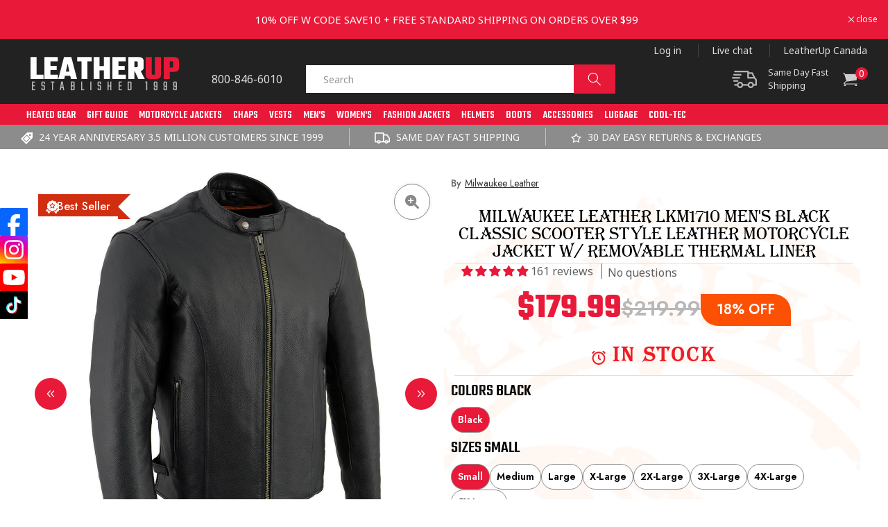

--- FILE ---
content_type: text/html; charset=utf-8
request_url: https://www.leatherup.com/apps/ecomposer-visual-page-builder/wishlist
body_size: 122637
content:
<!doctype html> 
<html class="no-js" lang="en">
  <head>
    <!-- Start VWO Async SmartCode -->
<link rel="preconnect" href="https://dev.visualwebsiteoptimizer.com" />
<script type='text/javascript' id='vwoCode'>
window._vwo_code ||
(function () {
var w=window,
d=document;
var account_id=827452,
version=2.2,
settings_tolerance=2000,
hide_element='body',
hide_element_style = 'opacity:0 !important;filter:alpha(opacity=0) !important;background:none !important';
/* DO NOT EDIT BELOW THIS LINE */
if(f=!1,v=d.querySelector('#vwoCode'),cc={},-1<d.URL.indexOf('__vwo_disable__')||w._vwo_code)return;try{var e=JSON.parse(localStorage.getItem('_vwo_'+account_id+'_config'));cc=e&&'object'==typeof e?e:{}}catch(e){}function r(t){try{return decodeURIComponent(t)}catch(e){return t}}var s=function(){var e={combination:[],combinationChoose:[],split:[],exclude:[],uuid:null,consent:null,optOut:null},t=d.cookie||'';if(!t)return e;for(var n,i,o=/(?:^|;\s*)(?:(_vis_opt_exp_(\d+)_combi=([^;]*))|(_vis_opt_exp_(\d+)_combi_choose=([^;]*))|(_vis_opt_exp_(\d+)_split=([^:;]*))|(_vis_opt_exp_(\d+)_exclude=[^;]*)|(_vis_opt_out=([^;]*))|(_vwo_global_opt_out=[^;]*)|(_vwo_uuid=([^;]*))|(_vwo_consent=([^;]*)))/g;null!==(n=o.exec(t));)try{n[1]?e.combination.push({id:n[2],value:r(n[3])}):n[4]?e.combinationChoose.push({id:n[5],value:r(n[6])}):n[7]?e.split.push({id:n[8],value:r(n[9])}):n[10]?e.exclude.push({id:n[11]}):n[12]?e.optOut=r(n[13]):n[14]?e.optOut=!0:n[15]?e.uuid=r(n[16]):n[17]&&(i=r(n[18]),e.consent=i&&3<=i.length?i.substring(0,3):null)}catch(e){}return e}();function i(){var e=function(){if(w.VWO&&Array.isArray(w.VWO))for(var e=0;e<w.VWO.length;e++){var t=w.VWO[e];if(Array.isArray(t)&&('setVisitorId'===t[0]||'setSessionId'===t[0]))return!0}return!1}(),t='a='+account_id+'&u='+encodeURIComponent(w._vis_opt_url||d.URL)+'&vn='+version+'&ph=1'+('undefined'!=typeof platform?'&p='+platform:'')+'&st='+w.performance.now();e||((n=function(){var e,t=[],n={},i=w.VWO&&w.VWO.appliedCampaigns||{};for(e in i){var o=i[e]&&i[e].v;o&&(t.push(e+'-'+o+'-1'),n[e]=!0)}if(s&&s.combination)for(var r=0;r<s.combination.length;r++){var a=s.combination[r];n[a.id]||t.push(a.id+'-'+a.value)}return t.join('|')}())&&(t+='&c='+n),(n=function(){var e=[],t={};if(s&&s.combinationChoose)for(var n=0;n<s.combinationChoose.length;n++){var i=s.combinationChoose[n];e.push(i.id+'-'+i.value),t[i.id]=!0}if(s&&s.split)for(var o=0;o<s.split.length;o++)t[(i=s.split[o]).id]||e.push(i.id+'-'+i.value);return e.join('|')}())&&(t+='&cc='+n),(n=function(){var e={},t=[];if(w.VWO&&Array.isArray(w.VWO))for(var n=0;n<w.VWO.length;n++){var i=w.VWO[n];if(Array.isArray(i)&&'setVariation'===i[0]&&i[1]&&Array.isArray(i[1]))for(var o=0;o<i[1].length;o++){var r,a=i[1][o];a&&'object'==typeof a&&(r=a.e,a=a.v,r&&a&&(e[r]=a))}}for(r in e)t.push(r+'-'+e[r]);return t.join('|')}())&&(t+='&sv='+n)),s&&s.optOut&&(t+='&o='+s.optOut);var n=function(){var e=[],t={};if(s&&s.exclude)for(var n=0;n<s.exclude.length;n++){var i=s.exclude[n];t[i.id]||(e.push(i.id),t[i.id]=!0)}return e.join('|')}();return n&&(t+='&e='+n),s&&s.uuid&&(t+='&id='+s.uuid),s&&s.consent&&(t+='&consent='+s.consent),w.name&&-1<w.name.indexOf('_vis_preview')&&(t+='&pM=true'),w.VWO&&w.VWO.ed&&(t+='&ed='+w.VWO.ed),t}code={nonce:v&&v.nonce,library_tolerance:function(){return'undefined'!=typeof library_tolerance?library_tolerance:void 0},settings_tolerance:function(){return cc.sT||settings_tolerance},hide_element_style:function(){return'{'+(cc.hES||hide_element_style)+'}'},hide_element:function(){return performance.getEntriesByName('first-contentful-paint')[0]?'':'string'==typeof cc.hE?cc.hE:hide_element},getVersion:function(){return version},finish:function(e){var t;f||(f=!0,(t=d.getElementById('_vis_opt_path_hides'))&&t.parentNode.removeChild(t),e&&((new Image).src='https://dev.visualwebsiteoptimizer.com/ee.gif?a='+account_id+e))},finished:function(){return f},addScript:function(e){var t=d.createElement('script');t.type='text/javascript',e.src?t.src=e.src:t.text=e.text,v&&t.setAttribute('nonce',v.nonce),d.getElementsByTagName('head')[0].appendChild(t)},load:function(e,t){t=t||{};var n=new XMLHttpRequest;n.open('GET',e,!0),n.withCredentials=!t.dSC,n.responseType=t.responseType||'text',n.onload=function(){if(t.onloadCb)return t.onloadCb(n,e);200===n.status?_vwo_code.addScript({text:n.responseText}):_vwo_code.finish('&e=loading_failure:'+e)},n.onerror=function(){if(t.onerrorCb)return t.onerrorCb(e);_vwo_code.finish('&e=loading_failure:'+e)},n.send()},init:function(){var e,t=this.settings_tolerance();w._vwo_settings_timer=setTimeout(function(){_vwo_code.finish()},t),'body'!==this.hide_element()?(n=d.createElement('style'),e=(t=this.hide_element())?t+this.hide_element_style():'',t=d.getElementsByTagName('head')[0],n.setAttribute('id','_vis_opt_path_hides'),v&&n.setAttribute('nonce',v.nonce),n.setAttribute('type','text/css'),n.styleSheet?n.styleSheet.cssText=e:n.appendChild(d.createTextNode(e)),t.appendChild(n)):(n=d.getElementsByTagName('head')[0],(e=d.createElement('div')).style.cssText='z-index: 2147483647 !important;position: fixed !important;left: 0 !important;top: 0 !important;width: 100% !important;height: 100% !important;background: white !important;',e.setAttribute('id','_vis_opt_path_hides'),e.classList.add('_vis_hide_layer'),n.parentNode.insertBefore(e,n.nextSibling));var n='https://dev.visualwebsiteoptimizer.com/j.php?'+i();-1!==w.location.search.indexOf('_vwo_xhr')?this.addScript({src:n}):this.load(n+'&x=true',{l:1})}};w._vwo_code=code;code.init();})();
</script>
<!-- End VWO Async SmartCode -->
<meta name="google-site-verification" content="VKu81-3rGOw0HvxStb7ET4D8PTfiv09C65ZDAOCO63Y" />
 
<link rel="preconnect dns-prefetch" href="https://cdn.shopify.com" />
     
    <script>
       YETT_BLACKLIST = [/facebook/, /appsolve.io/, /boost-cdn-prod.bc-solutions.net/, /google-analytics/, /trekkie/, /boomerang/, /staticw2.yotpo.com/, /gtag/,/www.googletagmanager.com/,/static.klaviyo.com/]
       !function(t,e){"object"==typeof exports&&"undefined"!=typeof module?e(exports):"function"==typeof define&&define.amd?define(["exports"],e):e(t.yett={})}(this,function(t){"use strict";var e={blacklist:window.YETT_BLACKLIST,whitelist:window.YETT_WHITELIST},r={blacklisted:[]},n=function(t,r){return t&&(!r||"javascript/blocked"!==r)&&(!e.blacklist||e.blacklist.some(function(e){return e.test(t)}))&&(!e.whitelist||e.whitelist.every(function(e){return!e.test(t)}))},i=function(t){var r=t.getAttribute("src");return e.blacklist&&e.blacklist.every(function(t){return!t.test(r)})||e.whitelist&&e.whitelist.some(function(t){return t.test(r)})},c=new MutationObserver(function(t){t.forEach(function(t){for(var e=t.addedNodes,i=function(t){var i=e[t];if(1===i.nodeType&&"SCRIPT"===i.tagName){var c=i.src,o=i.type;if(n(c,o)){r.blacklisted.push(i.cloneNode()),i.type="javascript/blocked";i.addEventListener("beforescriptexecute",function t(e){"javascript/blocked"===i.getAttribute("type")&&e.preventDefault(),i.removeEventListener("beforescriptexecute",t)}),i.parentElement.removeChild(i)}}},c=0;c<e.length;c++)i(c)})});c.observe(document.documentElement,{childList:!0,subtree:!0});var o=document.createElement;document.createElement=function(){for(var t=arguments.length,e=Array(t),r=0;r<t;r++)e[r]=arguments[r];if("script"!==e[0].toLowerCase())return o.bind(document).apply(void 0,e);var i=o.bind(document).apply(void 0,e),c=i.setAttribute.bind(i);return Object.defineProperties(i,{src:{get:function(){return i.getAttribute("src")},set:function(t){return n(t,i.type)&&c("type","javascript/blocked"),c("src",t),!0}},type:{set:function(t){var e=n(i.src,i.type)?"javascript/blocked":t;return c("type",e),!0}}}),i.setAttribute=function(t,e){"type"===t||"src"===t?i[t]=e:HTMLScriptElement.prototype.setAttribute.call(i,t,e)},i};var l=function(t){if(Array.isArray(t)){for(var e=0,r=Array(t.length);e<t.length;e++)r[e]=t[e];return r}return Array.from(t)},a=new RegExp("[|\\{}()[\\]^$+*?.]","g");t.unblock=function(){for(var t=arguments.length,n=Array(t),o=0;o<t;o++)n[o]=arguments[o];n.length<1?(e.blacklist=[],e.whitelist=[]):(e.blacklist&&(e.blacklist=e.blacklist.filter(function(t){return n.every(function(e){return!t.test(e)})})),e.whitelist&&(e.whitelist=[].concat(l(e.whitelist),l(n.map(function(t){var r=".*"+t.replace(a,"\\$&")+".*";return e.whitelist.find(function(t){return t.toString()===r.toString()})?null:new RegExp(r)}).filter(Boolean)))));for(var s=document.querySelectorAll('script[type="javascript/blocked"]'),u=0;u<s.length;u++){var p=s[u];i(p)&&(p.type="application/javascript",r.blacklisted.push(p),p.parentElement.removeChild(p))}var d=0;[].concat(l(r.blacklisted)).forEach(function(t,e){if(i(t)){var n=document.createElement("script");n.setAttribute("src",t.src),n.setAttribute("type","application/javascript"),document.head.appendChild(n),r.blacklisted.splice(e-d,1),d++}}),e.blacklist&&e.blacklist.length<1&&c.disconnect()},Object.defineProperty(t,"__esModule",{value:!0})});
    </script>
    <link rel="preload" href="//www.leatherup.com/cdn/shop/t/180/assets/jquery.min.js?v=160737389985263990141763626547" as="script">
    <script src="//www.leatherup.com/cdn/shop/t/180/assets/jquery.min.js?v=160737389985263990141763626547"></script>
    
<script>

if(!window.jQuery){
    var jqueryScript = document.createElement('script');
    jqueryScript.setAttribute('src','https://ajax.googleapis.com/ajax/libs/jquery/3.6.0/jquery.min.js'); 
    document.head.appendChild(jqueryScript); 
}

__DL__jQueryinterval = setInterval(function(){
    // wait for jQuery to load & run script after jQuery has loaded
    if(window.jQuery){
        // search parameters
        getURLParams = function(name, url){
            if (!url) url = window.location.href;
            name = name.replace(/[\[\]]/g, "\\$&");
            var regex = new RegExp("[?&]" + name + "(=([^&#]*)|&|#|$)"),
            results = regex.exec(url);
            if (!results) return null;
            if (!results[2]) return '';
            return decodeURIComponent(results[2].replace(/\+/g, " "));
        };
        
        /**********************
        * DYNAMIC DEPENDENCIES
        ***********************/
        
        __DL__ = {
            dynamicCart: true,  // if cart is dynamic (meaning no refresh on cart add) set to true
            debug: false, // if true, console messages will be displayed
            cart: null,
            wishlist: null,
            removeCart: null
        };
        
        customBindings = {
            cartTriggers: [],
            viewCart: [],
            removeCartTrigger: [],
            cartVisableSelector: [],
            promoSubscriptionsSelectors: [],
            promoSuccess: [],
            ctaSelectors: [],
            newsletterSelectors: [],
            newsletterSuccess: [],
            searchPage: [],
            wishlistSelector: [],
            removeWishlist: [],
            wishlistPage: [],
            searchTermQuery: [getURLParams('q')], // replace var with correct query
        };
        
        /* DO NOT EDIT */
        defaultBindings = {
            cartTriggers: ['form[action="/cart/add"] [type="submit"],.add-to-cart,.cart-btn'],
            viewCart: ['form[action="/cart"],.my-cart,.trigger-cart,#mobileCart'],
            removeCartTrigger: ['[href*="/cart/change"]'],
            cartVisableSelector: ['.inlinecart.is-active,.inline-cart.is-active'],
            promoSubscriptionsSelectors: [],
            promoSuccess: [],
            ctaSelectors: [],
            newsletterSelectors: ['input.contact_email'],
            newsletterSuccess: ['.success_message'],
            searchPage: ['search'],
            wishlistSelector: [],
            removeWishlist: [],
            wishlistPage: []
        };
        
        // stitch bindings
        objectArray = customBindings;
        outputObject = __DL__;
        
        applyBindings = function(objectArray, outputObject){
            for (var x in objectArray) {  
                var key = x;
                var objs = objectArray[x]; 
                values = [];    
                if(objs.length > 0){    
                    values.push(objs);
                    if(key in outputObject){              
                        values.push(outputObject[key]); 
                        outputObject[key] = values.join(", "); 
                    }else{        
                        outputObject[key] = values.join(", ");
                    }   
                }  
            }
        };
        
        applyBindings(customBindings, __DL__);
        applyBindings(defaultBindings, __DL__);
        
        /**********************
        * PREREQUISITE LIBRARIES 
        ***********************/
        
        clearInterval(__DL__jQueryinterval);
        
        // jquery-cookies.js
        if(typeof $.cookie!==undefined){
            (function(a){if(typeof define==='function'&&define.amd){define(['jquery'],a)}else if(typeof exports==='object'){module.exports=a(require('jquery'))}else{a(jQuery)}}(function($){var g=/\+/g;function encode(s){return h.raw?s:encodeURIComponent(s)}function decode(s){return h.raw?s:decodeURIComponent(s)}function stringifyCookieValue(a){return encode(h.json?JSON.stringify(a):String(a))}function parseCookieValue(s){if(s.indexOf('"')===0){s=s.slice(1,-1).replace(/\\"/g,'"').replace(/\\\\/g,'\\')}try{s=decodeURIComponent(s.replace(g,' '));return h.json?JSON.parse(s):s}catch(e){}}function read(s,a){var b=h.raw?s:parseCookieValue(s);return $.isFunction(a)?a(b):b}var h=$.cookie=function(a,b,c){if(arguments.length>1&&!$.isFunction(b)){c=$.extend({},h.defaults,c);if(typeof c.expires==='number'){var d=c.expires,t=c.expires=new Date();t.setMilliseconds(t.getMilliseconds()+d*864e+5)}return(document.cookie=[encode(a),'=',stringifyCookieValue(b),c.expires?'; expires='+c.expires.toUTCString():'',c.path?'; path='+c.path:'',c.domain?'; domain='+c.domain:'',c.secure?'; secure':''].join(''))}var e=a?undefined:{},cookies=document.cookie?document.cookie.split('; '):[],i=0,l=cookies.length;for(;i<l;i++){var f=cookies[i].split('='),name=decode(f.shift()),cookie=f.join('=');if(a===name){e=read(cookie,b);break}if(!a&&(cookie=read(cookie))!==undefined){e[name]=cookie}}return e};h.defaults={};$.removeCookie=function(a,b){$.cookie(a,'',$.extend({},b,{expires:-1}));return!$.cookie(a)}}))}
        
        /**********************
        * Begin dataLayer Build 
        ***********************/
        
        window.dataLayer = window.dataLayer || [];  // init data layer if doesn't already exist

        var template = ""; 
        
        /**
        * Landing Page Cookie
        * 1. Detect if user just landed on the site
        * 2. Only fires if Page Title matches website */
        
        $.cookie.raw = true;
        if ($.cookie('landingPage') === undefined || $.cookie('landingPage').length === 0) {
            var landingPage = true;
            $.cookie('landingPage', unescape);
            $.removeCookie('landingPage', {path: '/'});
            $.cookie('landingPage', 'landed', {path: '/'});
        } else {
            var landingPage = false;
            $.cookie('landingPage', unescape);
            $.removeCookie('landingPage', {path: '/'});
            $.cookie('landingPage', 'refresh', {path: '/'});
        }
        if (__DL__.debug) {
            console.log('Landing Page: ' + landingPage);
        }
        
        /** 
        * Log State Cookie */
        
        
        var isLoggedIn = false;
        
        if (!isLoggedIn) {
            $.cookie('logState', unescape);
            $.removeCookie('logState', {path: '/'});
            $.cookie('logState', 'loggedOut', {path: '/'});
        } else {
            if ($.cookie('logState') === 'loggedOut' || $.cookie('logState') === undefined) {
                $.cookie('logState', unescape);
                $.removeCookie('logState', {path: '/'});
                $.cookie('logState', 'firstLog', {path: '/'});
            } else if ($.cookie('logState') === 'firstLog') {
                $.cookie('logState', unescape);
                $.removeCookie('logState', {path: '/'});
                $.cookie('logState', 'refresh', {path: '/'});
            }
        }
        
        if ($.cookie('logState') === 'firstLog') {
            var firstLog = true;
        } else {
            var firstLog = false;
        }
        
        /**********************
        * DATALAYER SECTIONS 
        ***********************/
        
        /**
        * DATALAYER: Landing Page
        * Fires any time a user first lands on the site. */
        
        if ($.cookie('landingPage') === 'landed') {
            dataLayer.push({
                'pageType': 'Landing',
                'event': 'first_time_visitor'
            });
        }
        
        /** 
        * DATALAYER: Log State
        * 1. Determine if user is logged in or not.
        * 2. Return User specific data. */
        
        var logState = {
            
            
            'logState' : "Logged Out",
            
            
            'firstLog'      : firstLog,
            'customerEmail' : null,
            'timestamp'     : Date().replace(/\(.*?\)/g,''),  
            
            'customerType'       : 'New',
            'customerTypeNumber' :'1', 
            
            'shippingInfo' : {
                'fullName'  : null,
                'firstName' : null,
                'lastName'  : null,
                'address1'  : null,
                'address2'  : null,
                'street'    : null,
                'city'      : null,
                'province'  : null,
                'zip'       : null,
                'country'   : null,
                'phone'     : null,
            },
            'billingInfo' : {
                'fullName'  : null,
                'firstName' : null,
                'lastName'  : null,
                'address1'  : null,
                'address2'  : null,
                'street'    : null,
                'city'      : null,
                'province'  : null,
                'zip'       : null,
                'country'   : null,
                'phone'     : null,
            },
            'checkoutEmail' : null,
            'currency'      : "USD",
            'pageType'      : 'Log State',
            'event'         : 'dl_logState'
        }
        dataLayer.push(logState);
        /** 
        * DATALAYER: Homepage */
        
        if(document.location.pathname == "/"){
            dataLayer.push({
                'pageType' : 'Homepage',
                'event'    : 'homepage',
                logState
            });
        }
      
        /** 
        * DATALAYER: 404 Pages
        * Fire on 404 Pages */
      	
        /** 
        * DATALAYER: Blog Articles
        * Fire on Blog Article Pages */
        
        
        /** DATALAYER: Product List Page (Collections, Category)
        * Fire on all product listing pages. */
        
            
        /** DATALAYER: Product Page
        * Fire on all Product View pages. */
        
      
        /** DATALAYER: Cart View
        * Fire anytime a user views their cart (non-dynamic) */               
        
                
        /** DATALAYER: Checkout on Shopify Plus **/
        if(Shopify.Checkout){
            var ecommerce = {
                'transaction_id': 'null',
                'affiliation': "LeatherUp USA",
                'value': "",
                'tax': "",
                'shipping': "",
                'subtotal': "",
                'currency': null,
                
                'email': null,
                'items':[],
                };
            if(Shopify.Checkout.step){ 
                if(Shopify.Checkout.step.length > 0){
                    if (Shopify.Checkout.step === 'contact_information'){
                        dataLayer.push({
                            'event'    :'dl_begin_checkout',
                            'pageType' :'Customer Information',
                            'step': 1,
                        	ecommerce
                        });
                    }else if (Shopify.Checkout.step === 'shipping_method'){
                        dataLayer.push({
                            'event'    :'add_shipping_info',
                            'pageType' :'Shipping Information',
                            ecommerce
                        });
                    }else if( Shopify.Checkout.step === "payment_method" ){
                        dataLayer.push({
                            'event'    :'dl_add_payment_info',
                            'pageType' :'Add Payment Info',
                        	ecommerce
                        });
                    }
                }
                            
                /** DATALAYER: Transaction */
                if(Shopify.Checkout.page == "thank_you"){
                    dataLayer.push({
                    'pageType' :'Transaction',
                    'event'    :'purchase',
                    ecommerce
                    });
                }               
            }
        }
              
	    /** DOM Ready **/	
        $(document).ready(function() {
            /** DATALAYER: Search Results */
            var searchPage = new RegExp(__DL__.searchPage, "g");
            if(document.location.pathname.match(searchPage)){
                var ecommerce = {
                    items :[],
                };
                dataLayer.push({
                    'pageType'   : "Search",
                    'search_term' : __DL__.searchTermQuery,                                       
                    'event'      : "dl_search",
                    'item_list_name'  : null,
                    ecommerce
                });    
            }
            
            /** DATALAYER: Remove From Cart **/
            

            /** Google Tag Manager **/
            (function(w,d,s,l,i){w[l]=w[l]||[];w[l].push({'gtm.start':
            new Date().getTime(),event:'gtm.js'});var f=d.getElementsByTagName(s)[0],
            j=d.createElement(s),dl=l!='dataLayer'?'&l='+l:'';j.async=true;j.src=
            'https://www.googletagmanager.com/gtm.js?id='+i+dl;f.parentNode.insertBefore(j,f);
            })(window,document,'script','dataLayer','GTM-PDXNXD2');

        }); // document ready
    }
}, 500);
  
</script>        

    
    <meta charset="utf-8"> 
    <meta http-equiv="X-UA-Compatible" content="IE=edge">
    <meta name="viewport" content="width=device-width,initial-scale=1">
    <meta name="theme-color" content="">
    <link rel="canonical" href="https://www.leatherup.com/apps/ecomposer-visual-page-builder/wishlist"> 
    <meta name="google-site-verification" content="B6AVLm_tT5rp72gquUYAYtqxFa5jAroEuIhfLEvHRew"/>
    <meta name="google-site-verification" content="lYGjMVbtrI-VqieEMyapRjjZ7xOAEvhSEy1XYlX4jq8" />
    <meta name="apple-itunes-app" content="app-id=1459934464"/>
    <meta name="ahrefs-site-verification" content="c8bc915c8dbabe253d117499b70e8a6c093a50ae83d4c6e0fc3dd568c4ecd993">
    <meta name="google-site-verification" content="eG3eBQgXHGmXyOhthfoelOtwqcmoFdeWErRbqeTwcEc" />
    <meta name="google-site-verification" content="7PRdZjWNbyApkGgVDQrnfrcDQbHSGT5b0FkRfpzqmSc" /><link rel="icon" type="image/png" href="//www.leatherup.com/cdn/shop/files/LU-FAV_59a000f4-247c-46c1-915e-7f32705a868a.png?crop=center&height=32&v=1666074650&width=32"><link rel="preconnect" href="https://fonts.shopifycdn.com" crossorigin><title>
      LeatherUp USA
</title>

    

    

<meta property="og:site_name" content="LeatherUp USA">
<meta property="og:url" content="https://www.leatherup.com/apps/ecomposer-visual-page-builder/wishlist">
<meta property="og:title" content="LeatherUp USA">
<meta property="og:type" content="website">
<meta property="og:description" content="Trusted Motorcycle Gear Since 1999. Shop motorcycle jackets, helmets, boots &amp; more. Trusted by 3.5M+ riders. Great prices, fast shipping, and top brands."><meta property="og:image" content="http://www.leatherup.com/cdn/shop/files/SHARE-SOCIAL.jpg?v=1589417272">
  <meta property="og:image:secure_url" content="https://www.leatherup.com/cdn/shop/files/SHARE-SOCIAL.jpg?v=1589417272">
  <meta property="og:image:width" content="1200">
  <meta property="og:image:height" content="628"><meta name="twitter:card" content="summary_large_image">
<meta name="twitter:title" content="LeatherUp USA">
<meta name="twitter:description" content="Trusted Motorcycle Gear Since 1999. Shop motorcycle jackets, helmets, boots &amp; more. Trusted by 3.5M+ riders. Great prices, fast shipping, and top brands.">


    <script src="//www.leatherup.com/cdn/shop/t/180/assets/global.js?v=74966041729846505971763626545" defer="defer"></script>
    <script src="//www.leatherup.com/cdn/shop/t/180/assets/jquery-migrate-1.4.1.min.js?v=8839049224236534361763626547" defer="defer"></script>
    <script src="//www.leatherup.com/cdn/shop/t/180/assets/slick.min.js?v=119177116428520753221763626567" defer="defer"></script>
    <script data-src="//www.leatherup.com/cdn/shop/t/180/assets/main.js?v=102320829943011318271763626548" defer="defer"></script>

  
  <script>
  const boostSDAssetFileURL = "\/\/www.leatherup.com\/cdn\/shop\/t\/180\/assets\/boost_sd_assets_file_url.gif?v=44027";
  window.boostSDAssetFileURL = boostSDAssetFileURL;

  if (window.boostSDAppConfig) {
    window.boostSDAppConfig.generalSettings.custom_js_asset_url = "//www.leatherup.com/cdn/shop/t/180/assets/boost-sd-custom.js?v=118219829398069751061763626456";
    window.boostSDAppConfig.generalSettings.custom_css_asset_url = "//www.leatherup.com/cdn/shop/t/180/assets/boost-sd-custom.css?v=68427402945604451671763626455";
  }

  
</script>

  
  
  
  
    <script>window.performance && window.performance.mark && window.performance.mark('shopify.content_for_header.start');</script><meta name="facebook-domain-verification" content="tegavwg4ogrqr0323g3n46wctzbjno">
<meta id="shopify-digital-wallet" name="shopify-digital-wallet" content="/26944876/digital_wallets/dialog">
<meta name="shopify-checkout-api-token" content="d451e8d049f3c2f5e0a22d0f66133e11">
<meta id="in-context-paypal-metadata" data-shop-id="26944876" data-venmo-supported="false" data-environment="production" data-locale="en_US" data-paypal-v4="true" data-currency="USD">
<script async="async" src="/checkouts/internal/preloads.js?locale=en-US"></script>
<link rel="preconnect" href="https://shop.app" crossorigin="anonymous">
<script async="async" src="https://shop.app/checkouts/internal/preloads.js?locale=en-US&shop_id=26944876" crossorigin="anonymous"></script>
<script id="apple-pay-shop-capabilities" type="application/json">{"shopId":26944876,"countryCode":"US","currencyCode":"USD","merchantCapabilities":["supports3DS"],"merchantId":"gid:\/\/shopify\/Shop\/26944876","merchantName":"LeatherUp USA","requiredBillingContactFields":["postalAddress","email","phone"],"requiredShippingContactFields":["postalAddress","email","phone"],"shippingType":"shipping","supportedNetworks":["visa","masterCard","amex","discover","elo","jcb"],"total":{"type":"pending","label":"LeatherUp USA","amount":"1.00"},"shopifyPaymentsEnabled":true,"supportsSubscriptions":true}</script>
<script id="shopify-features" type="application/json">{"accessToken":"d451e8d049f3c2f5e0a22d0f66133e11","betas":["rich-media-storefront-analytics"],"domain":"www.leatherup.com","predictiveSearch":true,"shopId":26944876,"locale":"en"}</script>
<script>var Shopify = Shopify || {};
Shopify.shop = "leather-up-us.myshopify.com";
Shopify.locale = "en";
Shopify.currency = {"active":"USD","rate":"1.0"};
Shopify.country = "US";
Shopify.theme = {"name":"[#6714]","id":148385071300,"schema_name":"Dawn","schema_version":"7.0.1","theme_store_id":887,"role":"main"};
Shopify.theme.handle = "null";
Shopify.theme.style = {"id":null,"handle":null};
Shopify.cdnHost = "www.leatherup.com/cdn";
Shopify.routes = Shopify.routes || {};
Shopify.routes.root = "/";</script>
<script type="module">!function(o){(o.Shopify=o.Shopify||{}).modules=!0}(window);</script>
<script>!function(o){function n(){var o=[];function n(){o.push(Array.prototype.slice.apply(arguments))}return n.q=o,n}var t=o.Shopify=o.Shopify||{};t.loadFeatures=n(),t.autoloadFeatures=n()}(window);</script>
<script>
  window.ShopifyPay = window.ShopifyPay || {};
  window.ShopifyPay.apiHost = "shop.app\/pay";
  window.ShopifyPay.redirectState = null;
</script>
<script defer="defer" async type="module" src="//www.leatherup.com/cdn/shopifycloud/shop-js/modules/v2/client.init-shop-cart-sync_BT-GjEfc.en.esm.js"></script>
<script defer="defer" async type="module" src="//www.leatherup.com/cdn/shopifycloud/shop-js/modules/v2/chunk.common_D58fp_Oc.esm.js"></script>
<script defer="defer" async type="module" src="//www.leatherup.com/cdn/shopifycloud/shop-js/modules/v2/chunk.modal_xMitdFEc.esm.js"></script>
<script type="module">
  await import("//www.leatherup.com/cdn/shopifycloud/shop-js/modules/v2/client.init-shop-cart-sync_BT-GjEfc.en.esm.js");
await import("//www.leatherup.com/cdn/shopifycloud/shop-js/modules/v2/chunk.common_D58fp_Oc.esm.js");
await import("//www.leatherup.com/cdn/shopifycloud/shop-js/modules/v2/chunk.modal_xMitdFEc.esm.js");

  window.Shopify.SignInWithShop?.initShopCartSync?.({"fedCMEnabled":true,"windoidEnabled":true});

</script>
<script>
  window.Shopify = window.Shopify || {};
  if (!window.Shopify.featureAssets) window.Shopify.featureAssets = {};
  window.Shopify.featureAssets['shop-js'] = {"shop-cart-sync":["modules/v2/client.shop-cart-sync_DZOKe7Ll.en.esm.js","modules/v2/chunk.common_D58fp_Oc.esm.js","modules/v2/chunk.modal_xMitdFEc.esm.js"],"init-fed-cm":["modules/v2/client.init-fed-cm_B6oLuCjv.en.esm.js","modules/v2/chunk.common_D58fp_Oc.esm.js","modules/v2/chunk.modal_xMitdFEc.esm.js"],"shop-cash-offers":["modules/v2/client.shop-cash-offers_D2sdYoxE.en.esm.js","modules/v2/chunk.common_D58fp_Oc.esm.js","modules/v2/chunk.modal_xMitdFEc.esm.js"],"shop-login-button":["modules/v2/client.shop-login-button_QeVjl5Y3.en.esm.js","modules/v2/chunk.common_D58fp_Oc.esm.js","modules/v2/chunk.modal_xMitdFEc.esm.js"],"pay-button":["modules/v2/client.pay-button_DXTOsIq6.en.esm.js","modules/v2/chunk.common_D58fp_Oc.esm.js","modules/v2/chunk.modal_xMitdFEc.esm.js"],"shop-button":["modules/v2/client.shop-button_DQZHx9pm.en.esm.js","modules/v2/chunk.common_D58fp_Oc.esm.js","modules/v2/chunk.modal_xMitdFEc.esm.js"],"avatar":["modules/v2/client.avatar_BTnouDA3.en.esm.js"],"init-windoid":["modules/v2/client.init-windoid_CR1B-cfM.en.esm.js","modules/v2/chunk.common_D58fp_Oc.esm.js","modules/v2/chunk.modal_xMitdFEc.esm.js"],"init-shop-for-new-customer-accounts":["modules/v2/client.init-shop-for-new-customer-accounts_C_vY_xzh.en.esm.js","modules/v2/client.shop-login-button_QeVjl5Y3.en.esm.js","modules/v2/chunk.common_D58fp_Oc.esm.js","modules/v2/chunk.modal_xMitdFEc.esm.js"],"init-shop-email-lookup-coordinator":["modules/v2/client.init-shop-email-lookup-coordinator_BI7n9ZSv.en.esm.js","modules/v2/chunk.common_D58fp_Oc.esm.js","modules/v2/chunk.modal_xMitdFEc.esm.js"],"init-shop-cart-sync":["modules/v2/client.init-shop-cart-sync_BT-GjEfc.en.esm.js","modules/v2/chunk.common_D58fp_Oc.esm.js","modules/v2/chunk.modal_xMitdFEc.esm.js"],"shop-toast-manager":["modules/v2/client.shop-toast-manager_DiYdP3xc.en.esm.js","modules/v2/chunk.common_D58fp_Oc.esm.js","modules/v2/chunk.modal_xMitdFEc.esm.js"],"init-customer-accounts":["modules/v2/client.init-customer-accounts_D9ZNqS-Q.en.esm.js","modules/v2/client.shop-login-button_QeVjl5Y3.en.esm.js","modules/v2/chunk.common_D58fp_Oc.esm.js","modules/v2/chunk.modal_xMitdFEc.esm.js"],"init-customer-accounts-sign-up":["modules/v2/client.init-customer-accounts-sign-up_iGw4briv.en.esm.js","modules/v2/client.shop-login-button_QeVjl5Y3.en.esm.js","modules/v2/chunk.common_D58fp_Oc.esm.js","modules/v2/chunk.modal_xMitdFEc.esm.js"],"shop-follow-button":["modules/v2/client.shop-follow-button_CqMgW2wH.en.esm.js","modules/v2/chunk.common_D58fp_Oc.esm.js","modules/v2/chunk.modal_xMitdFEc.esm.js"],"checkout-modal":["modules/v2/client.checkout-modal_xHeaAweL.en.esm.js","modules/v2/chunk.common_D58fp_Oc.esm.js","modules/v2/chunk.modal_xMitdFEc.esm.js"],"shop-login":["modules/v2/client.shop-login_D91U-Q7h.en.esm.js","modules/v2/chunk.common_D58fp_Oc.esm.js","modules/v2/chunk.modal_xMitdFEc.esm.js"],"lead-capture":["modules/v2/client.lead-capture_BJmE1dJe.en.esm.js","modules/v2/chunk.common_D58fp_Oc.esm.js","modules/v2/chunk.modal_xMitdFEc.esm.js"],"payment-terms":["modules/v2/client.payment-terms_Ci9AEqFq.en.esm.js","modules/v2/chunk.common_D58fp_Oc.esm.js","modules/v2/chunk.modal_xMitdFEc.esm.js"]};
</script>
<script>(function() {
  var isLoaded = false;
  function asyncLoad() {
    if (isLoaded) return;
    isLoaded = true;
    var urls = ["https:\/\/assets.smartwishlist.webmarked.net\/static\/v6\/smartwishlist2.js?shop=leather-up-us.myshopify.com","https:\/\/tags.akohub.com\/widget.js?id=f47b6a795e071e9df0af009a871b48339ea1eefa5b7602b1279d288fc8e0fe68\u0026ts=1715680741661\u0026shop=leather-up-us.myshopify.com","https:\/\/scripttags.jst.ai\/shopify_justuno_26944876_92934d40-17fb-11ec-bf06-257b7ee91d89.js?shop=leather-up-us.myshopify.com","https:\/\/config.gorgias.chat\/bundle-loader\/01GYCBXP42Q04WTVN6QD0X00YT?source=shopify1click\u0026shop=leather-up-us.myshopify.com","\/\/cdn.shopify.com\/proxy\/52ecf5fb4d29fa2947130d9cf5546ee6bb151b62c929948c509e83f389d5a18b\/app.ilovebyob.com\/static\/shopify_app\/js\/cart.js?shop=leather-up-us.myshopify.com\u0026sp-cache-control=cHVibGljLCBtYXgtYWdlPTkwMA","https:\/\/widget.wickedreports.com\/v2\/4871\/wr-b6706a3a4acd53e8f5fd19afefad08fa.js?shop=leather-up-us.myshopify.com","https:\/\/cdn.attn.tv\/leatherup\/dtag.js?shop=leather-up-us.myshopify.com","https:\/\/cdn.9gtb.com\/loader.js?g_cvt_id=82a4a44a-8e18-45ff-8f1b-6934e48da86a\u0026shop=leather-up-us.myshopify.com"];
    for (var i = 0; i < urls.length; i++) {
      var s = document.createElement('script');
      s.type = 'text/javascript';
      s.async = true;
      s.src = urls[i];
      var x = document.getElementsByTagName('script')[0];
      x.parentNode.insertBefore(s, x);
    }
  };
  document.addEventListener('asyncLazyLoad',function(event){asyncLoad();});if(window.attachEvent) {
    window.attachEvent('onload', function(){});
  } else {
    window.addEventListener('load', function(){}, false);
  }
})();</script>
<script id="__st">var __st={"a":26944876,"offset":-18000,"reqid":"79c264c6-d7d4-4009-aba6-612935d41677-1769062377","pageurl":"www.leatherup.com\/apps\/ecomposer-visual-page-builder\/wishlist","u":"d6b1dd1f2322"};</script>
<script>window.ShopifyPaypalV4VisibilityTracking = true;</script>
<script id="captcha-bootstrap">!function(){'use strict';const t='contact',e='account',n='new_comment',o=[[t,t],['blogs',n],['comments',n],[t,'customer']],c=[[e,'customer_login'],[e,'guest_login'],[e,'recover_customer_password'],[e,'create_customer']],r=t=>t.map((([t,e])=>`form[action*='/${t}']:not([data-nocaptcha='true']) input[name='form_type'][value='${e}']`)).join(','),a=t=>()=>t?[...document.querySelectorAll(t)].map((t=>t.form)):[];function s(){const t=[...o],e=r(t);return a(e)}const i='password',u='form_key',d=['recaptcha-v3-token','g-recaptcha-response','h-captcha-response',i],f=()=>{try{return window.sessionStorage}catch{return}},m='__shopify_v',_=t=>t.elements[u];function p(t,e,n=!1){try{const o=window.sessionStorage,c=JSON.parse(o.getItem(e)),{data:r}=function(t){const{data:e,action:n}=t;return t[m]||n?{data:e,action:n}:{data:t,action:n}}(c);for(const[e,n]of Object.entries(r))t.elements[e]&&(t.elements[e].value=n);n&&o.removeItem(e)}catch(o){console.error('form repopulation failed',{error:o})}}const l='form_type',E='cptcha';function T(t){t.dataset[E]=!0}const w=window,h=w.document,L='Shopify',v='ce_forms',y='captcha';let A=!1;((t,e)=>{const n=(g='f06e6c50-85a8-45c8-87d0-21a2b65856fe',I='https://cdn.shopify.com/shopifycloud/storefront-forms-hcaptcha/ce_storefront_forms_captcha_hcaptcha.v1.5.2.iife.js',D={infoText:'Protected by hCaptcha',privacyText:'Privacy',termsText:'Terms'},(t,e,n)=>{const o=w[L][v],c=o.bindForm;if(c)return c(t,g,e,D).then(n);var r;o.q.push([[t,g,e,D],n]),r=I,A||(h.body.append(Object.assign(h.createElement('script'),{id:'captcha-provider',async:!0,src:r})),A=!0)});var g,I,D;w[L]=w[L]||{},w[L][v]=w[L][v]||{},w[L][v].q=[],w[L][y]=w[L][y]||{},w[L][y].protect=function(t,e){n(t,void 0,e),T(t)},Object.freeze(w[L][y]),function(t,e,n,w,h,L){const[v,y,A,g]=function(t,e,n){const i=e?o:[],u=t?c:[],d=[...i,...u],f=r(d),m=r(i),_=r(d.filter((([t,e])=>n.includes(e))));return[a(f),a(m),a(_),s()]}(w,h,L),I=t=>{const e=t.target;return e instanceof HTMLFormElement?e:e&&e.form},D=t=>v().includes(t);t.addEventListener('submit',(t=>{const e=I(t);if(!e)return;const n=D(e)&&!e.dataset.hcaptchaBound&&!e.dataset.recaptchaBound,o=_(e),c=g().includes(e)&&(!o||!o.value);(n||c)&&t.preventDefault(),c&&!n&&(function(t){try{if(!f())return;!function(t){const e=f();if(!e)return;const n=_(t);if(!n)return;const o=n.value;o&&e.removeItem(o)}(t);const e=Array.from(Array(32),(()=>Math.random().toString(36)[2])).join('');!function(t,e){_(t)||t.append(Object.assign(document.createElement('input'),{type:'hidden',name:u})),t.elements[u].value=e}(t,e),function(t,e){const n=f();if(!n)return;const o=[...t.querySelectorAll(`input[type='${i}']`)].map((({name:t})=>t)),c=[...d,...o],r={};for(const[a,s]of new FormData(t).entries())c.includes(a)||(r[a]=s);n.setItem(e,JSON.stringify({[m]:1,action:t.action,data:r}))}(t,e)}catch(e){console.error('failed to persist form',e)}}(e),e.submit())}));const S=(t,e)=>{t&&!t.dataset[E]&&(n(t,e.some((e=>e===t))),T(t))};for(const o of['focusin','change'])t.addEventListener(o,(t=>{const e=I(t);D(e)&&S(e,y())}));const B=e.get('form_key'),M=e.get(l),P=B&&M;t.addEventListener('DOMContentLoaded',(()=>{const t=y();if(P)for(const e of t)e.elements[l].value===M&&p(e,B);[...new Set([...A(),...v().filter((t=>'true'===t.dataset.shopifyCaptcha))])].forEach((e=>S(e,t)))}))}(h,new URLSearchParams(w.location.search),n,t,e,['guest_login'])})(!0,!0)}();</script>
<script integrity="sha256-4kQ18oKyAcykRKYeNunJcIwy7WH5gtpwJnB7kiuLZ1E=" data-source-attribution="shopify.loadfeatures" defer="defer" src="//www.leatherup.com/cdn/shopifycloud/storefront/assets/storefront/load_feature-a0a9edcb.js" crossorigin="anonymous"></script>
<script crossorigin="anonymous" defer="defer" src="//www.leatherup.com/cdn/shopifycloud/storefront/assets/shopify_pay/storefront-65b4c6d7.js?v=20250812"></script>
<script data-source-attribution="shopify.dynamic_checkout.dynamic.init">var Shopify=Shopify||{};Shopify.PaymentButton=Shopify.PaymentButton||{isStorefrontPortableWallets:!0,init:function(){window.Shopify.PaymentButton.init=function(){};var t=document.createElement("script");t.src="https://www.leatherup.com/cdn/shopifycloud/portable-wallets/latest/portable-wallets.en.js",t.type="module",document.head.appendChild(t)}};
</script>
<script data-source-attribution="shopify.dynamic_checkout.buyer_consent">
  function portableWalletsHideBuyerConsent(e){var t=document.getElementById("shopify-buyer-consent"),n=document.getElementById("shopify-subscription-policy-button");t&&n&&(t.classList.add("hidden"),t.setAttribute("aria-hidden","true"),n.removeEventListener("click",e))}function portableWalletsShowBuyerConsent(e){var t=document.getElementById("shopify-buyer-consent"),n=document.getElementById("shopify-subscription-policy-button");t&&n&&(t.classList.remove("hidden"),t.removeAttribute("aria-hidden"),n.addEventListener("click",e))}window.Shopify?.PaymentButton&&(window.Shopify.PaymentButton.hideBuyerConsent=portableWalletsHideBuyerConsent,window.Shopify.PaymentButton.showBuyerConsent=portableWalletsShowBuyerConsent);
</script>
<script data-source-attribution="shopify.dynamic_checkout.cart.bootstrap">document.addEventListener("DOMContentLoaded",(function(){function t(){return document.querySelector("shopify-accelerated-checkout-cart, shopify-accelerated-checkout")}if(t())Shopify.PaymentButton.init();else{new MutationObserver((function(e,n){t()&&(Shopify.PaymentButton.init(),n.disconnect())})).observe(document.body,{childList:!0,subtree:!0})}}));
</script>
<link id="shopify-accelerated-checkout-styles" rel="stylesheet" media="screen" href="https://www.leatherup.com/cdn/shopifycloud/portable-wallets/latest/accelerated-checkout-backwards-compat.css" crossorigin="anonymous">
<style id="shopify-accelerated-checkout-cart">
        #shopify-buyer-consent {
  margin-top: 1em;
  display: inline-block;
  width: 100%;
}

#shopify-buyer-consent.hidden {
  display: none;
}

#shopify-subscription-policy-button {
  background: none;
  border: none;
  padding: 0;
  text-decoration: underline;
  font-size: inherit;
  cursor: pointer;
}

#shopify-subscription-policy-button::before {
  box-shadow: none;
}

      </style>
<script id="sections-script" data-sections="header,footer" defer="defer" src="//www.leatherup.com/cdn/shop/t/180/compiled_assets/scripts.js?v=44027"></script>
<script>window.performance && window.performance.mark && window.performance.mark('shopify.content_for_header.end');</script>
  
  


    <style data-shopify>

      
      @font-face {
  font-family: "Noto Serif";
  font-weight: 400;
  font-style: normal;
  font-display: swap;
  src: url("//www.leatherup.com/cdn/fonts/noto_serif/notoserif_n4.157efcc933874b41c43d5a6a81253eedd9845384.woff2") format("woff2"),
       url("//www.leatherup.com/cdn/fonts/noto_serif/notoserif_n4.e95a8b0e448c8154cafc9526753c78ba0f8e894e.woff") format("woff");
}

      @font-face {
  font-family: "Noto Serif";
  font-weight: 700;
  font-style: normal;
  font-display: swap;
  src: url("//www.leatherup.com/cdn/fonts/noto_serif/notoserif_n7.d275fb7cbb6b6809702719ab47b39e5200c4f530.woff2") format("woff2"),
       url("//www.leatherup.com/cdn/fonts/noto_serif/notoserif_n7.0386ee49bd94b3b26da3580808c2d97c2a1d2d82.woff") format("woff");
}

      @font-face {
  font-family: "Noto Serif";
  font-weight: 400;
  font-style: italic;
  font-display: swap;
  src: url("//www.leatherup.com/cdn/fonts/noto_serif/notoserif_i4.4a1e90a65903dad5ee34a251027ef579c72001cc.woff2") format("woff2"),
       url("//www.leatherup.com/cdn/fonts/noto_serif/notoserif_i4.864f808316dae3be9b9b07f7f73c1d3fbc5f3858.woff") format("woff");
}

      @font-face {
  font-family: "Noto Serif";
  font-weight: 700;
  font-style: italic;
  font-display: swap;
  src: url("//www.leatherup.com/cdn/fonts/noto_serif/notoserif_i7.cdc3cc31b9724e5bf1d81e426d52ec2091b208e5.woff2") format("woff2"),
       url("//www.leatherup.com/cdn/fonts/noto_serif/notoserif_i7.98b54ea1ac46563d0708fd392057a21d8a45a373.woff") format("woff");
}

      @font-face {
  font-family: "Noto Serif";
  font-weight: 400;
  font-style: normal;
  font-display: swap;
  src: url("//www.leatherup.com/cdn/fonts/noto_serif/notoserif_n4.157efcc933874b41c43d5a6a81253eedd9845384.woff2") format("woff2"),
       url("//www.leatherup.com/cdn/fonts/noto_serif/notoserif_n4.e95a8b0e448c8154cafc9526753c78ba0f8e894e.woff") format("woff");
}


      :root {
        --font-body-family: "Noto Serif", serif;
        --font-body-style: normal;
        --font-body-weight: 400;
        --font-body-weight-bold: 700;

        --font-heading-family: "Noto Serif", serif;
        --font-heading-style: normal;
        --font-heading-weight: 400;

        --font-body-scale: 1.0;
        --font-heading-scale: 1.0;

        --color-base-text: 40, 41, 41;
        --color-shadow: 40, 41, 41;
        --color-base-background-1: 255, 255, 255;
        --color-base-background-2: 243, 243, 243;
        --color-base-solid-button-labels: 255, 255, 255;
        --color-base-outline-button-labels: 18, 18, 18;
        --color-base-accent-1: 34, 34, 34;
        --color-base-accent-2: 232, 25, 56;
        --payment-terms-background-color: #ffffff;

        --gradient-base-background-1: #ffffff;
        --gradient-base-background-2: #f3f3f3;
        --gradient-base-accent-1: #222222;
        --gradient-base-accent-2: #e81938;

        --media-padding: px;
        --media-border-opacity: 0.05;
        --media-border-width: 0px;
        --media-radius: 0px;
        --media-shadow-opacity: 0.0;
        --media-shadow-horizontal-offset: 0px;
        --media-shadow-vertical-offset: 4px;
        --media-shadow-blur-radius: 5px;
        --media-shadow-visible: 0;

        --page-width: 150rem;
        --page-width-margin: 0rem;

        --product-card-image-padding: 0.0rem;
        --product-card-corner-radius: 0.0rem;
        --product-card-text-alignment: center;
        --product-card-border-width: 0.0rem;
        --product-card-border-opacity: 0.1;
        --product-card-shadow-opacity: 0.0;
        --product-card-shadow-visible: 0;
        --product-card-shadow-horizontal-offset: 1.4rem;
        --product-card-shadow-vertical-offset: 1.4rem;
        --product-card-shadow-blur-radius: 0.5rem;

        --collection-card-image-padding: 0.0rem;
        --collection-card-corner-radius: 0.0rem;
        --collection-card-text-alignment: center;
        --collection-card-border-width: 0.0rem;
        --collection-card-border-opacity: 0.1;
        --collection-card-shadow-opacity: 0.0;
        --collection-card-shadow-visible: 0;
        --collection-card-shadow-horizontal-offset: 0.0rem;
        --collection-card-shadow-vertical-offset: 0.4rem;
        --collection-card-shadow-blur-radius: 0.5rem;

        --blog-card-image-padding: 0.0rem;
        --blog-card-corner-radius: 0.0rem;
        --blog-card-text-alignment: left;
        --blog-card-border-width: 0.0rem;
        --blog-card-border-opacity: 0.1;
        --blog-card-shadow-opacity: 0.0;
        --blog-card-shadow-visible: 0;
        --blog-card-shadow-horizontal-offset: 0.0rem;
        --blog-card-shadow-vertical-offset: 0.4rem;
        --blog-card-shadow-blur-radius: 0.5rem;

        --badge-corner-radius: 4.0rem;

        --popup-border-width: 1px;
        --popup-border-opacity: 0.1;
        --popup-corner-radius: 0px;
        --popup-shadow-opacity: 0.0;
        --popup-shadow-horizontal-offset: 0px;
        --popup-shadow-vertical-offset: 4px;
        --popup-shadow-blur-radius: 5px;

        --drawer-border-width: 1px;
        --drawer-border-opacity: 0.1;
        --drawer-shadow-opacity: 0.0;
        --drawer-shadow-horizontal-offset: 0px;
        --drawer-shadow-vertical-offset: 4px;
        --drawer-shadow-blur-radius: 5px;

        --spacing-sections-desktop: 0px;
        --spacing-sections-mobile: 0px;

        --grid-desktop-vertical-spacing: 28px;
        --grid-desktop-horizontal-spacing: 28px;
        --grid-mobile-vertical-spacing: 14px;
        --grid-mobile-horizontal-spacing: 14px;

        --text-boxes-border-opacity: 0.1;
        --text-boxes-border-width: 0px;
        --text-boxes-radius: 0px;
        --text-boxes-shadow-opacity: 0.0;
        --text-boxes-shadow-visible: 0;
        --text-boxes-shadow-horizontal-offset: 0px;
        --text-boxes-shadow-vertical-offset: 4px;
        --text-boxes-shadow-blur-radius: 5px;

        --buttons-radius: 0px;
        --buttons-radius-outset: 0px;
        --buttons-border-width: 1px;
        --buttons-border-opacity: 1.0;
        --buttons-shadow-opacity: 0.0;
        --buttons-shadow-visible: 0;
        --buttons-shadow-horizontal-offset: 0px;
        --buttons-shadow-vertical-offset: 4px;
        --buttons-shadow-blur-radius: 5px;
        --buttons-border-offset: 0px;

        --inputs-radius: 0px;
        --inputs-border-width: 1px;
        --inputs-border-opacity: 0.55;
        --inputs-shadow-opacity: 0.0;
        --inputs-shadow-horizontal-offset: 0px;
        --inputs-margin-offset: 0px;
        --inputs-shadow-vertical-offset: 4px;
        --inputs-shadow-blur-radius: 5px;
        --inputs-radius-outset: 0px;

        --variant-pills-radius: 40px;
        --variant-pills-border-width: 1px;
        --variant-pills-border-opacity: 0.55;
        --variant-pills-shadow-opacity: 0.0;
        --variant-pills-shadow-horizontal-offset: 0px;
        --variant-pills-shadow-vertical-offset: 4px;
        --variant-pills-shadow-blur-radius: 5px;
      }

      *,
      *::before,
      *::after {
        box-sizing: inherit;
      }

      html {
        box-sizing: border-box;
        font-size: calc(var(--font-body-scale) * 62.5%);
        height: 100%;
      }

      body {
        display: grid;
        grid-template-rows: auto auto 1fr auto;
        grid-template-columns: 100%;
        min-height: 100%;
        margin: 0;
        font-size: 1.5rem;
        letter-spacing: 0.06rem;
        line-height: calc(1 + 0.8 / var(--font-body-scale));
        font-family: var(--font-body-family);
        font-style: var(--font-body-style);
        font-weight: var(--font-body-weight);
      }

      @media screen and (min-width: 750px) {
        body {
          font-size: 1.6rem;
        }
      }
     
    </style>
    
    <link href="//www.leatherup.com/cdn/shop/t/180/assets/base.css?v=1198792099378484681763626450" rel="stylesheet" type="text/css" media="all" />
    <link href="//www.leatherup.com/cdn/shop/t/180/assets/boost-new-version-design.css?v=48677865037766259131763626451" rel="stylesheet" type="text/css" media="all" />
    <link rel="stylesheet" href="//www.leatherup.com/cdn/shop/t/180/assets/slick.css?v=126098630148531241301763626567" media="print" onload="this.media='all'"> 
    
    <style>
      h1,.h1,h2,.h2,h3,.h3,h4,.h4,h5,.h5,h6,.h6{color:#282929;}
    </style><link rel="preload" as="font" href="//www.leatherup.com/cdn/fonts/noto_serif/notoserif_n4.157efcc933874b41c43d5a6a81253eedd9845384.woff2" type="font/woff2" crossorigin><link rel="preload" as="font" href="//www.leatherup.com/cdn/fonts/noto_serif/notoserif_n4.157efcc933874b41c43d5a6a81253eedd9845384.woff2" type="font/woff2" crossorigin><link rel="stylesheet" href="//www.leatherup.com/cdn/shop/t/180/assets/component-predictive-search.css?v=83512081251802922551763626465" media="print" onload="this.media='all'"><script>document.documentElement.className = document.documentElement.className.replace('no-js', 'js');
    if (Shopify.designMode) {
      document.documentElement.classList.add('shopify-design-mode');
    }
    </script>
 
<!--begin-boost-pfs-filter-css-->
   
<!--end-boost-pfs-filter-css-->

  
	

    

  

  

  <script>
    var varId = '';

    if(varId != '' && varId != undefined && varId != null){
      window.location = "/cart/clear";
    }  
  </script><!-- BEGIN app block: shopify://apps/ecomposer-builder/blocks/app-embed/a0fc26e1-7741-4773-8b27-39389b4fb4a0 --><!-- DNS Prefetch & Preconnect -->
<link rel="preconnect" href="https://cdn.ecomposer.app" crossorigin>
<link rel="dns-prefetch" href="https://cdn.ecomposer.app">

<link rel="prefetch" href="https://cdn.ecomposer.app/vendors/css/ecom-swiper@11.css" as="style">
<link rel="prefetch" href="https://cdn.ecomposer.app/vendors/js/ecom-swiper@11.0.5.js" as="script">
<link rel="prefetch" href="https://cdn.ecomposer.app/vendors/js/ecom_modal.js" as="script">

<!-- Global CSS --><!--ECOM-EMBED-->
  <style id="ecom-global-css" class="ecom-global-css">/**ECOM-INSERT-CSS**/.ecom-section > div.core__row--columns{max-width: 1200px;}.ecom-column>div.core__column--wrapper{padding: 20px;}div.core__blocks--body>div.ecom-block.elmspace:not(:first-child){margin-top: 20px;}:root{--ecom-global-container-width:1200px;--ecom-global-colunm-gap:20px;--ecom-global-elements-space:20px;--ecom-global-colors-primary:#ffffff;--ecom-global-colors-secondary:#ffffff;--ecom-global-colors-text:#ffffff;--ecom-global-colors-accent:#ffffff;--ecom-global-colors-4W3rFX:#e81939;--ecom-global-colors-vsul9G:#fc8609;--ecom-global-colors-xgGGpw:#ededed;--ecom-global-colors-x0vpns:#022060;--ecom-global-colors-yj3LzzlO:#888;--ecom-global-colors-wpT6xrB0:#5795c4;--ecom-global-colors-gxUZ76tu:rgba(237, 235, 235, 0.45);--ecom-global-colors-QrwwpZNR:#008F86;--ecom-global-colors-JB1CljhU:#000000;--ecom-global-colors-VqMQCFJO:#f8f8f8;--ecom-global-colors-R4QT2I4M:rgba(85, 85, 90, 0.33);--ecom-global-colors-SBDVCgQU:#9a031e;--ecom-global-colors-9PqqQNiR:#fc5004;--ecom-global-colors-ya1H1Yep:#1d83fd;--ecom-global-colors-xNhpoZWo:#f31587;--ecom-global-colors-DQMhmK38:#044743;--ecom-global-colors-lInHKV:#749d35;--ecom-global-colors-zMQh4C:#181f29;--ecom-global-colors-ZczvgH:#1C1C1C;--ecom-global-colors-psSLSV:#F9F9F9;--ecom-global-colors-pzC6X6:#1E90FF;--ecom-global-colors-ttnff2:#D35400;--ecom-global-colors-5jEo0O:#FFD600;--ecom-global-colors-i33OSh:#c0c0c0;--ecom-global-colors-nsVYyS:#4b4b4b;--ecom-global-colors-paPz6V:#b22222;--ecom-global-colors-3k47X1:#0f0f0f;--ecom-global-colors-Zh0u9y:#b76822;--ecom-global-colors-SV3vWL:#dbaf40;--ecom-global-colors-zBAlzI:#222222;--ecom-global-colors-hzl81I:#152f54;--ecom-global-colors-6U4nu7:#050506;--ecom-global-typography-h1-font-weight:600;--ecom-global-typography-h1-font-size:72px;--ecom-global-typography-h1-line-height:90px;--ecom-global-typography-h1-letter-spacing:-0.02em;--ecom-global-typography-h2-font-size:55px;--ecom-global-typography-h2-font-family:Teko-Bold;--ecom-global-typography-h2-text-transform:uppercase;--ecom-global-typography-h3-font-size:11px;--ecom-global-typography-h4-font-size:40px;--ecom-global-typography-h4-font-family:Teko-Bold;--ecom-global-typography-h4-text-transform:uppercase;--ecom-global-typography-h5-font-weight:600;--ecom-global-typography-h5-font-size:30px;--ecom-global-typography-h5-line-height:38px;--ecom-global-typography-h6-font-weight:600;--ecom-global-typography-h6-font-size:24px;--ecom-global-typography-h6-font-family:Teko-SemiBold;--ecom-global-typography-h7-font-weight:400;--ecom-global-typography-h7-font-size:18px;--ecom-global-typography-h7-line-height:28px;--ecom-global-typography-GVWLG5-font-family:Teko-Bold;--ecom-global-typography-GVWLG5-font-size:50px;}</style>
  <!--/ECOM-EMBED--><!-- Custom CSS & JS --><script id="ecom-custom-js" async>document.addEventListener("DOMContentLoaded", function () {
  setTimeout(function () {
    if (window.EComposer) {
      window.EComposer.ajaxCart = function () {
        var _this = window.EComposer;

        var handleEvent = (form) => {
          if (!form.querySelector('[name="id"]')) {
            if (window.document.querySelector("#admin-bar-iframe")) {
              alert(
                'Please drag Variant picker element to this section to allow the "Add to cart" feature working. This message only show for owner\'s store'
              );

              return false;
            } else {
              return false;
            }
          }

          var submitButton = form.querySelector(".ecom-product-single__add-to-cart--submit.ecom-clicked");

          if (!submitButton) {
            submitButton = form.querySelector(".ecom-product-single__add-to-cart--submit");
          }

          if (submitButton) {
            submitButton.style.cursor = "not-allowed";

            submitButton.style.pointerEvents = "none";

            submitButton.classList.add("ecom-ajax-loading", "ecom-loading");
          }

          _this.beforeAjaxCartSend(form);

          let formData = new FormData(form);

          //Params to open cart draw dawn theme

          formData.append(
            "sections",

            "cart-notification-product,cart-notification-button,cart-icon-bubble,cart-drawer"
          );

          

          window

            .fetch(_this.routes.cart_add_url, {
              method: "POST",

              headers: {
                Accept: "application/javascript",

                "X-Requested-With": "XMLHttpRequest",
              },

              body: formData,
            })

            .then((res) => res.json())

            .then((response) => {
              if (response.errors) {
                throw new Error(response.errors);
              }

              if (response.status > 200) {
                _this.showToast(response.description, "error");

                if (submitButton) {
                  submitButton.style.cursor = "pointer";

                  submitButton.style.pointerEvents = "auto";

                  submitButton.classList.remove(
                    "ecom-ajax-loading",

                    "ecom-loading"
                  );
                }

                return;
              }

              let {
                action,

                href,

                textAddedCart,

                target,

                messageAddedCart,
              } = submitButton.dataset;

              if (submitButton) {
                submitButton.style.cursor = "pointer";

                submitButton.style.pointerEvents = "auto";

                submitButton.classList.remove(
                  "ecom-ajax-loading",

                  "ecom-loading"
                );

                if (submitButton.querySelector(".ecom-add-to-cart-text")) {
                  if (textAddedCart && textAddedCart != "") {
                    submitButton.querySelector(".ecom-add-to-cart-text").innerHTML = textAddedCart;
                  }
                }
              }

              /*

                            if (this.onAjaxCartSuccess) {

                                this.onAjaxCartSuccess(response, form);

                            }

                            */

              document.dispatchEvent(new CustomEvent("ec-cart-added", { detail: response }));

              let routes = _this.routes;
              if ($("#totalvar").val() != "") {
                // $('[name="add"]').click();
    
                console.log("%cECOM DEBUG - VAR: ggggggg", "color: #6dec6d", $("#totalvar").val());
    
                var data = "id=" + $("#totalvar").val() + "&quantity=1";
    
                $.ajax({
                  type: "POST",
    
                  url: "/cart/add.js",
    
                  dataType: "json",
    
                  data: data,
    
                  success: function (res) {
                    console.log("%cECOM DEBUG - VAR: xxxres", "color: #6dec6d", res);
                    switch (action) {
                        case "cart":
                          return setTimeout(function () {
                            window.location.href = routes.cart_url;
                          }, 500);
        
                        case "reload":
                          return setTimeout(function () {
                            return window.location.reload();
                          }, 500);
        
                        case "checkout":
                          return setTimeout(function () {
                            return (window.location.href = routes.root_url + (routes.root_url === "/" ? "" : "/") + "checkout");
                          }, 500);
        
                        case "message":
                          _this.showToast(messageAddedCart);
        
                          break;
        
                        case "link":
                          if (href) {
                            setTimeout(function () {
                              if (target === "_blank") {
                                return window.open(href);
                              } else {
                                return (window.location.href = href);
                              }
                            }, 500);
                          }
        
                        default:
                          _this.ajaxCartSuccess(response, form);
        
                          break;
                      }
                  },
    
                  error: function () {
                    // if it's not last one Move Along else update the cart number with the current quantity
    
                    if (Shopify.queue.length) {
                      Shopify.moveAlong();
                    } else {
                      //$('#cart-number').replaceWith("<a href="/cart" id="cart-number">View cart (" + quantity + ")</a>")
                    }
                  },
                });
              }
              
            })

            .catch((e) => {
              if (submitButton) {
                submitButton.style.cursor = "pointer";

                submitButton.style.pointerEvents = "auto";

                submitButton.classList.remove(
                  "ecom-ajax-loading",

                  "ecom-loading"
                );
              }

              _this.ajaxCartError(e, form);
            });

          return false;
        };

        //Handle ATC single product

        const submitButtons = document.querySelectorAll(".ecom-product-single__add-to-cart--submit");

        if (submitButtons.length) {
          submitButtons.forEach(function (btn) {
            btn.addEventListener("click", function (e) {
              e.preventDefault();

              submitButtons.forEach(function (b) {
                b.classList.remove("ecom-clicked");
              });

              btn.classList.add("ecom-clicked");

              const form = this.closest("form.ecom-product-form");

              form.addEventListener("submit", function (event) {
                event.preventDefault();
              });

              handleEvent.bind(document.body)(form);
            });
          });
        }

        // document.body.addEventListener("submit", function (e) {

        //     if (

        //         e.target.classList.contains("ecom-product-form") &&

        //         e.target.nodeName === "FORM"

        //     ) {

        //         e.preventDefault();

        //         console.log('%cECOM DEBUG - VAR: this', 'color: #6dec6d', this)

        //         handleEvent.bind(this)(e);

        //         return false;

        //     }

        // });

        _this.handleATCList();

        let $elements = document.querySelectorAll(".ecom-ajax-cart-simple[data-id]");

        $elements.forEach(function ($element) {
          $element.addEventListener("click", function (e) {
            _this.handleClickEvent(this, e);
          });
        });
      };

      window.EComposer.ajaxCart();
    }
  }, 1000);
});
</script><!-- Open Graph Meta Tags for Pages --><!-- Critical Inline Styles -->
<style class="ecom-theme-helper">.ecom-animation{opacity:0}.ecom-animation.animate,.ecom-animation.ecom-animated{opacity:1}.ecom-cart-popup{display:grid;position:fixed;inset:0;z-index:9999999;align-content:center;padding:5px;justify-content:center;align-items:center;justify-items:center}.ecom-cart-popup::before{content:' ';position:absolute;background:#e5e5e5b3;inset:0}.ecom-ajax-loading{cursor:not-allowed;pointer-events:none;opacity:.6}#ecom-toast{visibility:hidden;max-width:50px;height:60px;margin:auto;background-color:#333;color:#fff;text-align:center;border-radius:2px;position:fixed;z-index:1;left:0;right:0;bottom:30px;font-size:17px;display:grid;grid-template-columns:50px auto;align-items:center;justify-content:start;align-content:center;justify-items:start}#ecom-toast.ecom-toast-show{visibility:visible;animation:ecomFadein .5s,ecomExpand .5s .5s,ecomStay 3s 1s,ecomShrink .5s 4s,ecomFadeout .5s 4.5s}#ecom-toast #ecom-toast-icon{width:50px;height:100%;box-sizing:border-box;background-color:#111;color:#fff;padding:5px}#ecom-toast .ecom-toast-icon-svg{width:100%;height:100%;position:relative;vertical-align:middle;margin:auto;text-align:center}#ecom-toast #ecom-toast-desc{color:#fff;padding:16px;overflow:hidden;white-space:nowrap}@media(max-width:768px){#ecom-toast #ecom-toast-desc{white-space:normal;min-width:250px}#ecom-toast{height:auto;min-height:60px}}.ecom__column-full-height{height:100%}@keyframes ecomFadein{from{bottom:0;opacity:0}to{bottom:30px;opacity:1}}@keyframes ecomExpand{from{min-width:50px}to{min-width:var(--ecom-max-width)}}@keyframes ecomStay{from{min-width:var(--ecom-max-width)}to{min-width:var(--ecom-max-width)}}@keyframes ecomShrink{from{min-width:var(--ecom-max-width)}to{min-width:50px}}@keyframes ecomFadeout{from{bottom:30px;opacity:1}to{bottom:60px;opacity:0}}</style>


<!-- EComposer Config Script -->
<script id="ecom-theme-helpers" async>
window.EComposer=window.EComposer||{};(function(){if(!this.configs)this.configs={};this.configs={"custom_code":{"custom_js":"document.addEventListener(\"DOMContentLoaded\", function () {\n  setTimeout(function () {\n    if (window.EComposer) {\n      window.EComposer.ajaxCart = function () {\n        var _this = window.EComposer;\n\n        var handleEvent = (form) =\u003e {\n          if (!form.querySelector('[name=\"id\"]')) {\n            if (window.document.querySelector(\"#admin-bar-iframe\")) {\n              alert(\n                'Please drag Variant picker element to this section to allow the \"Add to cart\" feature working. This message only show for owner\\'s store'\n              );\n\n              return false;\n            } else {\n              return false;\n            }\n          }\n\n          var submitButton = form.querySelector(\".ecom-product-single__add-to-cart--submit.ecom-clicked\");\n\n          if (!submitButton) {\n            submitButton = form.querySelector(\".ecom-product-single__add-to-cart--submit\");\n          }\n\n          if (submitButton) {\n            submitButton.style.cursor = \"not-allowed\";\n\n            submitButton.style.pointerEvents = \"none\";\n\n            submitButton.classList.add(\"ecom-ajax-loading\", \"ecom-loading\");\n          }\n\n          _this.beforeAjaxCartSend(form);\n\n          let formData = new FormData(form);\n\n          \/\/Params to open cart draw dawn theme\n\n          formData.append(\n            \"sections\",\n\n            \"cart-notification-product,cart-notification-button,cart-icon-bubble,cart-drawer\"\n          );\n\n          \n\n          window\n\n            .fetch(_this.routes.cart_add_url, {\n              method: \"POST\",\n\n              headers: {\n                Accept: \"application\/javascript\",\n\n                \"X-Requested-With\": \"XMLHttpRequest\",\n              },\n\n              body: formData,\n            })\n\n            .then((res) =\u003e res.json())\n\n            .then((response) =\u003e {\n              if (response.errors) {\n                throw new Error(response.errors);\n              }\n\n              if (response.status \u003e 200) {\n                _this.showToast(response.description, \"error\");\n\n                if (submitButton) {\n                  submitButton.style.cursor = \"pointer\";\n\n                  submitButton.style.pointerEvents = \"auto\";\n\n                  submitButton.classList.remove(\n                    \"ecom-ajax-loading\",\n\n                    \"ecom-loading\"\n                  );\n                }\n\n                return;\n              }\n\n              let {\n                action,\n\n                href,\n\n                textAddedCart,\n\n                target,\n\n                messageAddedCart,\n              } = submitButton.dataset;\n\n              if (submitButton) {\n                submitButton.style.cursor = \"pointer\";\n\n                submitButton.style.pointerEvents = \"auto\";\n\n                submitButton.classList.remove(\n                  \"ecom-ajax-loading\",\n\n                  \"ecom-loading\"\n                );\n\n                if (submitButton.querySelector(\".ecom-add-to-cart-text\")) {\n                  if (textAddedCart \u0026\u0026 textAddedCart != \"\") {\n                    submitButton.querySelector(\".ecom-add-to-cart-text\").innerHTML = textAddedCart;\n                  }\n                }\n              }\n\n              \/*\n\n                            if (this.onAjaxCartSuccess) {\n\n                                this.onAjaxCartSuccess(response, form);\n\n                            }\n\n                            *\/\n\n              document.dispatchEvent(new CustomEvent(\"ec-cart-added\", { detail: response }));\n\n              let routes = _this.routes;\n              if ($(\"#totalvar\").val() != \"\") {\n                \/\/ $('[name=\"add\"]').click();\n    \n                console.log(\"%cECOM DEBUG - VAR: ggggggg\", \"color: #6dec6d\", $(\"#totalvar\").val());\n    \n                var data = \"id=\" + $(\"#totalvar\").val() + \"\u0026quantity=1\";\n    \n                $.ajax({\n                  type: \"POST\",\n    \n                  url: \"\/cart\/add.js\",\n    \n                  dataType: \"json\",\n    \n                  data: data,\n    \n                  success: function (res) {\n                    console.log(\"%cECOM DEBUG - VAR: xxxres\", \"color: #6dec6d\", res);\n                    switch (action) {\n                        case \"cart\":\n                          return setTimeout(function () {\n                            window.location.href = routes.cart_url;\n                          }, 500);\n        \n                        case \"reload\":\n                          return setTimeout(function () {\n                            return window.location.reload();\n                          }, 500);\n        \n                        case \"checkout\":\n                          return setTimeout(function () {\n                            return (window.location.href = routes.root_url + (routes.root_url === \"\/\" ? \"\" : \"\/\") + \"checkout\");\n                          }, 500);\n        \n                        case \"message\":\n                          _this.showToast(messageAddedCart);\n        \n                          break;\n        \n                        case \"link\":\n                          if (href) {\n                            setTimeout(function () {\n                              if (target === \"_blank\") {\n                                return window.open(href);\n                              } else {\n                                return (window.location.href = href);\n                              }\n                            }, 500);\n                          }\n        \n                        default:\n                          _this.ajaxCartSuccess(response, form);\n        \n                          break;\n                      }\n                  },\n    \n                  error: function () {\n                    \/\/ if it's not last one Move Along else update the cart number with the current quantity\n    \n                    if (Shopify.queue.length) {\n                      Shopify.moveAlong();\n                    } else {\n                      \/\/$('#cart-number').replaceWith(\"\u003ca href=\"\/cart\" id=\"cart-number\"\u003eView cart (\" + quantity + \")\u003c\/a\u003e\")\n                    }\n                  },\n                });\n              }\n              \n            })\n\n            .catch((e) =\u003e {\n              if (submitButton) {\n                submitButton.style.cursor = \"pointer\";\n\n                submitButton.style.pointerEvents = \"auto\";\n\n                submitButton.classList.remove(\n                  \"ecom-ajax-loading\",\n\n                  \"ecom-loading\"\n                );\n              }\n\n              _this.ajaxCartError(e, form);\n            });\n\n          return false;\n        };\n\n        \/\/Handle ATC single product\n\n        const submitButtons = document.querySelectorAll(\".ecom-product-single__add-to-cart--submit\");\n\n        if (submitButtons.length) {\n          submitButtons.forEach(function (btn) {\n            btn.addEventListener(\"click\", function (e) {\n              e.preventDefault();\n\n              submitButtons.forEach(function (b) {\n                b.classList.remove(\"ecom-clicked\");\n              });\n\n              btn.classList.add(\"ecom-clicked\");\n\n              const form = this.closest(\"form.ecom-product-form\");\n\n              form.addEventListener(\"submit\", function (event) {\n                event.preventDefault();\n              });\n\n              handleEvent.bind(document.body)(form);\n            });\n          });\n        }\n\n        \/\/ document.body.addEventListener(\"submit\", function (e) {\n\n        \/\/     if (\n\n        \/\/         e.target.classList.contains(\"ecom-product-form\") \u0026\u0026\n\n        \/\/         e.target.nodeName === \"FORM\"\n\n        \/\/     ) {\n\n        \/\/         e.preventDefault();\n\n        \/\/         console.log('%cECOM DEBUG - VAR: this', 'color: #6dec6d', this)\n\n        \/\/         handleEvent.bind(this)(e);\n\n        \/\/         return false;\n\n        \/\/     }\n\n        \/\/ });\n\n        _this.handleATCList();\n\n        let $elements = document.querySelectorAll(\".ecom-ajax-cart-simple[data-id]\");\n\n        $elements.forEach(function ($element) {\n          $element.addEventListener(\"click\", function (e) {\n            _this.handleClickEvent(this, e);\n          });\n        });\n      };\n\n      window.EComposer.ajaxCart();\n    }\n  }, 1000);\n});\n"},"instagram":"IGQWRPWHF3Q1I3ZA1ktSVlxd2w2ZA0VnOTBQZAUhCZA1dGMVhGcWRac3hqNWpfaXcxSjliZAndZAazMxUmpta18wc2ctYklVa25NMVFBNktoX2hCemlIU1A0aG9hQnRJeEtWUlRTeFl5OWhCaHNudwZDZD"};this.configs.ajax_cart={"enable":true,"note":false,"checkout_color":"#ffffff","checkout_color_hover":"#ffffff","continue_color":"#ffffff","continue_color_hover":"#ffffff","image_type":"payment","border_radius":{"top":"3px","left":"3px","bottom":"3px","right":"3px"},"width":"250px","spacing":{"margin":{"top":"5px"},"padding":{"right":"24px","left":"24px","top":"12px","bottom":"12px"}},"continue_label":"Continue shopping","checkout_label":"Checkout","font_button":{"font-size":"14px","font-weight":"400","line-height":"20px"},"typo_button":"font-size:14px;font-weight:400;line-height:20px;","design":"design_1","button_list":[{"type":"continue","settings":{"continue_background_type_color":{"classic":{"background-color":"#ffffff"},"native":["background: #ffffff"]},"continue_color_hover":"#ffffff","continue_color":"#000000","continue_label":"Continue shopping","tab_1":"normal"}},{"type":"checkout","settings":{"checkout_color":"#ffffff","checkout_background_type_color":{"classic":{"background-color":"#000000"},"native":["background: #000000"]},"checkout_label":"Checkout","use_terms":true,"tab":"normal"}}],"custom_code":"\u003cdiv\u003eYour custom code is here (HTML, CSS)\u003c\/div\u003e","google_font_css":[],"custom_font_css":[]};this.customer=false;this.proxy_path='/apps/ecomposer-visual-page-builder';
this.popupScriptUrl='https://cdn.shopify.com/extensions/019b200c-ceec-7ac9-af95-28c32fd62de8/ecomposer-94/assets/ecom_popup.js';
this.routes={domain:'https://www.leatherup.com',root_url:'/',collections_url:'/collections',all_products_collection_url:'/collections/all',cart_url:'/cart',cart_add_url:'/cart/add',cart_change_url:'/cart/change',cart_clear_url:'/cart/clear',cart_update_url:'/cart/update',product_recommendations_url:'/recommendations/products'};
this.queryParams={};
if(window.location.search.length){new URLSearchParams(window.location.search).forEach((value,key)=>{this.queryParams[key]=value})}
this.money_format="${{amount}}";
this.money_with_currency_format="${{amount}} USD";
this.currencyCodeEnabled=false;this.abTestingData = [];this.formatMoney=function(t,e){const r=this.currencyCodeEnabled?this.money_with_currency_format:this.money_format;function a(t,e){return void 0===t?e:t}function o(t,e,r,o){if(e=a(e,2),r=a(r,","),o=a(o,"."),isNaN(t)||null==t)return 0;var n=(t=(t/100).toFixed(e)).split(".");return n[0].replace(/(\d)(?=(\d\d\d)+(?!\d))/g,"$1"+r)+(n[1]?o+n[1]:"")}"string"==typeof t&&(t=t.replace(".",""));var n="",i=/\{\{\s*(\w+)\s*\}\}/,s=e||r;switch(s.match(i)[1]){case"amount":n=o(t,2);break;case"amount_no_decimals":n=o(t,0);break;case"amount_with_comma_separator":n=o(t,2,".",",");break;case"amount_with_space_separator":n=o(t,2," ",",");break;case"amount_with_period_and_space_separator":n=o(t,2," ",".");break;case"amount_no_decimals_with_comma_separator":n=o(t,0,".",",");break;case"amount_no_decimals_with_space_separator":n=o(t,0," ");break;case"amount_with_apostrophe_separator":n=o(t,2,"'",".")}return s.replace(i,n)};
this.resizeImage=function(t,e){try{if(!e||"original"==e||"full"==e||"master"==e)return t;if(-1!==t.indexOf("cdn.shopify.com")||-1!==t.indexOf("/cdn/shop/")){var r=t.match(/\.(jpg|jpeg|gif|png|bmp|bitmap|tiff|tif|webp)((\#[0-9a-z\-]+)?(\?v=.*)?)?$/gim);if(null==r)return null;var a=t.split(r[0]),o=r[0];return a[0]+"_"+e+o}}catch(r){return t}return t};
this.getProduct=function(t){if(!t)return!1;let e=("/"===this.routes.root_url?"":this.routes.root_url)+"/products/"+t+".js?shop="+Shopify.shop;return window.ECOM_LIVE&&(e="/shop/builder/ajax/ecom-proxy/products/"+t+"?shop="+Shopify.shop),window.fetch(e,{headers:{"Content-Type":"application/json"}}).then(t=>t.ok?t.json():false)};
const u=new URLSearchParams(window.location.search);if(u.has("ecom-redirect")){const r=u.get("ecom-redirect");if(r){let d;try{d=decodeURIComponent(r)}catch{return}d=d.trim().replace(/[\r\n\t]/g,"");if(d.length>2e3)return;const p=["javascript:","data:","vbscript:","file:","ftp:","mailto:","tel:","sms:","chrome:","chrome-extension:","moz-extension:","ms-browser-extension:"],l=d.toLowerCase();for(const o of p)if(l.includes(o))return;const x=[/<script/i,/<\/script/i,/javascript:/i,/vbscript:/i,/onload=/i,/onerror=/i,/onclick=/i,/onmouseover=/i,/onfocus=/i,/onblur=/i,/onsubmit=/i,/onchange=/i,/alert\s*\(/i,/confirm\s*\(/i,/prompt\s*\(/i,/document\./i,/window\./i,/eval\s*\(/i];for(const t of x)if(t.test(d))return;if(d.startsWith("/")&&!d.startsWith("//")){if(!/^[a-zA-Z0-9\-._~:/?#[\]@!$&'()*+,;=%]+$/.test(d))return;if(d.includes("../")||d.includes("./"))return;window.location.href=d;return}if(!d.includes("://")&&!d.startsWith("//")){if(!/^[a-zA-Z0-9\-._~:/?#[\]@!$&'()*+,;=%]+$/.test(d))return;if(d.includes("../")||d.includes("./"))return;window.location.href="/"+d;return}let n;try{n=new URL(d)}catch{return}if(!["http:","https:"].includes(n.protocol))return;if(n.port&&(parseInt(n.port)<1||parseInt(n.port)>65535))return;const a=[window.location.hostname];if(a.includes(n.hostname)&&(n.href===d||n.toString()===d))window.location.href=d}}
}).bind(window.EComposer)();
if(window.Shopify&&window.Shopify.designMode&&window.top&&window.top.opener){window.addEventListener("load",function(){window.top.opener.postMessage({action:"ecomposer:loaded"},"*")})}
</script>

<!-- Quickview Script -->
<script id="ecom-theme-quickview" async>
window.EComposer=window.EComposer||{};(function(){this.initQuickview=function(){var enable_qv=false;enable_qv=true;const qv_wrapper_script=document.querySelector('#ecom-quickview-template-html');if(!qv_wrapper_script)return;const ecom_quickview=document.createElement('div');ecom_quickview.classList.add('ecom-quickview');ecom_quickview.innerHTML=qv_wrapper_script.innerHTML;document.body.prepend(ecom_quickview);const qv_wrapper=ecom_quickview.querySelector('.ecom-quickview__wrapper');const ecomQuickview=function(e){let t=qv_wrapper.querySelector(".ecom-quickview__content-data");if(t){let i=document.createRange().createContextualFragment(e);t.innerHTML="",t.append(i),qv_wrapper.classList.add("ecom-open");let c=new CustomEvent("ecom:quickview:init",{detail:{wrapper:qv_wrapper}});document.dispatchEvent(c),setTimeout(function(){qv_wrapper.classList.add("ecom-display")},500),closeQuickview(t)}},closeQuickview=function(e){let t=qv_wrapper.querySelector(".ecom-quickview__close-btn"),i=qv_wrapper.querySelector(".ecom-quickview__content");function c(t){let o=t.target;do{if(o==i||o&&o.classList&&o.classList.contains("ecom-modal"))return;o=o.parentNode}while(o);o!=i&&(qv_wrapper.classList.add("ecom-remove"),qv_wrapper.classList.remove("ecom-open","ecom-display","ecom-remove"),setTimeout(function(){e.innerHTML=""},300),document.removeEventListener("click",c),document.removeEventListener("keydown",n))}function n(t){(t.isComposing||27===t.keyCode)&&(qv_wrapper.classList.add("ecom-remove"),qv_wrapper.classList.remove("ecom-open","ecom-display","ecom-remove"),setTimeout(function(){e.innerHTML=""},300),document.removeEventListener("keydown",n),document.removeEventListener("click",c))}t&&t.addEventListener("click",function(t){t.preventDefault(),document.removeEventListener("click",c),document.removeEventListener("keydown",n),qv_wrapper.classList.add("ecom-remove"),qv_wrapper.classList.remove("ecom-open","ecom-display","ecom-remove"),setTimeout(function(){e.innerHTML=""},300)}),document.addEventListener("click",c),document.addEventListener("keydown",n)};function quickViewHandler(e){e&&e.preventDefault();let t=this;t.classList&&t.classList.add("ecom-loading");let i=t.classList?t.getAttribute("href"):window.location.pathname;if(i){if(window.location.search.includes("ecom_template_id")){let c=new URLSearchParams(location.search);i=window.location.pathname+"?section_id="+c.get("ecom_template_id")}else i+=(i.includes("?")?"&":"?")+"section_id=ecom-default-template-quickview";fetch(i).then(function(e){return 200==e.status?e.text():window.document.querySelector("#admin-bar-iframe")?(404==e.status?alert("Please create Ecomposer quickview template first!"):alert("Have some problem with quickview!"),t.classList&&t.classList.remove("ecom-loading"),!1):void window.open(new URL(i).pathname,"_blank")}).then(function(e){e&&(ecomQuickview(e),setTimeout(function(){t.classList&&t.classList.remove("ecom-loading")},300))}).catch(function(e){})}}
if(window.location.search.includes('ecom_template_id')){setTimeout(quickViewHandler,1000)}
if(enable_qv){const qv_buttons=document.querySelectorAll('.ecom-product-quickview');if(qv_buttons.length>0){qv_buttons.forEach(function(button,index){button.addEventListener('click',quickViewHandler)})}}
}}).bind(window.EComposer)();
</script>

<!-- Quickview Template -->
<script type="text/template" id="ecom-quickview-template-html">
<div class="ecom-quickview__wrapper ecom-dn"><div class="ecom-quickview__container"><div class="ecom-quickview__content"><div class="ecom-quickview__content-inner"><div class="ecom-quickview__content-data"></div></div><span class="ecom-quickview__close-btn"><svg version="1.1" xmlns="http://www.w3.org/2000/svg" width="32" height="32" viewBox="0 0 32 32"><path d="M10.722 9.969l-0.754 0.754 5.278 5.278-5.253 5.253 0.754 0.754 5.253-5.253 5.253 5.253 0.754-0.754-5.253-5.253 5.278-5.278-0.754-0.754-5.278 5.278z" fill="#000000"></path></svg></span></div></div></div>
</script>

<!-- Quickview Styles -->
<style class="ecom-theme-quickview">.ecom-quickview .ecom-animation{opacity:1}.ecom-quickview__wrapper{opacity:0;display:none;pointer-events:none}.ecom-quickview__wrapper.ecom-open{position:fixed;top:0;left:0;right:0;bottom:0;display:block;pointer-events:auto;z-index:100000;outline:0!important;-webkit-backface-visibility:hidden;opacity:1;transition:all .1s}.ecom-quickview__container{text-align:center;position:absolute;width:100%;height:100%;left:0;top:0;padding:0 8px;box-sizing:border-box;opacity:0;background-color:rgba(0,0,0,.8);transition:opacity .1s}.ecom-quickview__container:before{content:"";display:inline-block;height:100%;vertical-align:middle}.ecom-quickview__wrapper.ecom-display .ecom-quickview__content{visibility:visible;opacity:1;transform:none}.ecom-quickview__content{position:relative;display:inline-block;opacity:0;visibility:hidden;transition:transform .1s,opacity .1s;transform:translateX(-100px)}.ecom-quickview__content-inner{position:relative;display:inline-block;vertical-align:middle;margin:0 auto;text-align:left;z-index:999;overflow-y:auto;max-height:80vh}.ecom-quickview__content-data>.shopify-section{margin:0 auto;max-width:980px;overflow:hidden;position:relative;background-color:#fff;opacity:0}.ecom-quickview__wrapper.ecom-display .ecom-quickview__content-data>.shopify-section{opacity:1;transform:none}.ecom-quickview__wrapper.ecom-display .ecom-quickview__container{opacity:1}.ecom-quickview__wrapper.ecom-remove #shopify-section-ecom-default-template-quickview{opacity:0;transform:translateX(100px)}.ecom-quickview__close-btn{position:fixed!important;top:0;right:0;transform:none;background-color:transparent;color:#000;opacity:0;width:40px;height:40px;transition:.25s;z-index:9999;stroke:#fff}.ecom-quickview__wrapper.ecom-display .ecom-quickview__close-btn{opacity:1}.ecom-quickview__close-btn:hover{cursor:pointer}@media screen and (max-width:1024px){.ecom-quickview__content{position:absolute;inset:0;margin:50px 15px;display:flex}.ecom-quickview__close-btn{right:0}}.ecom-toast-icon-info{display:none}.ecom-toast-error .ecom-toast-icon-info{display:inline!important}.ecom-toast-error .ecom-toast-icon-success{display:none!important}.ecom-toast-icon-success{fill:#fff;width:35px}</style>

<!-- Toast Template -->
<script type="text/template" id="ecom-template-html"><!-- BEGIN app snippet: ecom-toast --><div id="ecom-toast"><div id="ecom-toast-icon"><svg xmlns="http://www.w3.org/2000/svg" class="ecom-toast-icon-svg ecom-toast-icon-info" fill="none" viewBox="0 0 24 24" stroke="currentColor"><path stroke-linecap="round" stroke-linejoin="round" stroke-width="2" d="M13 16h-1v-4h-1m1-4h.01M21 12a9 9 0 11-18 0 9 9 0 0118 0z"/></svg>
<svg class="ecom-toast-icon-svg ecom-toast-icon-success" xmlns="http://www.w3.org/2000/svg" viewBox="0 0 512 512"><path d="M256 8C119 8 8 119 8 256s111 248 248 248 248-111 248-248S393 8 256 8zm0 48c110.5 0 200 89.5 200 200 0 110.5-89.5 200-200 200-110.5 0-200-89.5-200-200 0-110.5 89.5-200 200-200m140.2 130.3l-22.5-22.7c-4.7-4.7-12.3-4.7-17-.1L215.3 303.7l-59.8-60.3c-4.7-4.7-12.3-4.7-17-.1l-22.7 22.5c-4.7 4.7-4.7 12.3-.1 17l90.8 91.5c4.7 4.7 12.3 4.7 17 .1l172.6-171.2c4.7-4.7 4.7-12.3 .1-17z"/></svg>
</div><div id="ecom-toast-desc"></div></div><!-- END app snippet --></script><!-- END app block --><!-- BEGIN app block: shopify://apps/klaviyo-email-marketing-sms/blocks/klaviyo-onsite-embed/2632fe16-c075-4321-a88b-50b567f42507 -->












  <script async src="https://static.klaviyo.com/onsite/js/HnCm9d/klaviyo.js?company_id=HnCm9d"></script>
  <script>!function(){if(!window.klaviyo){window._klOnsite=window._klOnsite||[];try{window.klaviyo=new Proxy({},{get:function(n,i){return"push"===i?function(){var n;(n=window._klOnsite).push.apply(n,arguments)}:function(){for(var n=arguments.length,o=new Array(n),w=0;w<n;w++)o[w]=arguments[w];var t="function"==typeof o[o.length-1]?o.pop():void 0,e=new Promise((function(n){window._klOnsite.push([i].concat(o,[function(i){t&&t(i),n(i)}]))}));return e}}})}catch(n){window.klaviyo=window.klaviyo||[],window.klaviyo.push=function(){var n;(n=window._klOnsite).push.apply(n,arguments)}}}}();</script>

  




  <script>
    window.klaviyoReviewsProductDesignMode = false
  </script>







<!-- END app block --><!-- BEGIN app block: shopify://apps/zipchat-ai-chatbot/blocks/widget/09531fba-7e12-4949-9b23-92e32b5e5456 --><script src="https://cdn.shopify.com/extensions/019bb116-417b-746f-b304-37a348222afc/zipchat-38/assets/zipchat.js" defer></script>


<!-- END app block --><!-- BEGIN app block: shopify://apps/redo/blocks/redo_app_embed/c613644b-6df4-4d11-b336-43a5c06745a1 --><!-- BEGIN app snippet: env -->

<script>
  if (typeof process === "undefined") {
    process = {};
  }
  process.env ??= {};
  process.env.AMPLITUDE_API_KEY = "b5eacb35b49c693d959231826b35f7ca";
  process.env.IPIFY_API_KEY = "at_S8q5xe1hwi5jKf6CSb4V661KXTKK2";
  process.env.REDO_API_URL = "https://shopify-cdn.getredo.com";
  process.env.REDO_CHAT_WIDGET_URL = "https://chat-widget.getredo.com";
  process.env.REDO_SHOPIFY_SERVER_URL = "https://shopify-server.getredo.com";

  if (typeof redoStorefront === "undefined") {
    redoStorefront = {};
  }
  redoStorefront.env ??= {};
  redoStorefront.env.AMPLITUDE_API_KEY = "b5eacb35b49c693d959231826b35f7ca";
  redoStorefront.env.IPIFY_API_KEY = "at_S8q5xe1hwi5jKf6CSb4V661KXTKK2";
  redoStorefront.env.REDO_API_URL = "https://shopify-cdn.getredo.com";
  redoStorefront.env.REDO_CHAT_WIDGET_URL = "https://chat-widget.getredo.com";
  redoStorefront.env.REDO_SHOPIFY_SERVER_URL = "https://shopify-server.getredo.com";
</script>
<!-- END app snippet -->
<script>
  const parts = navigator.userAgent.split(" ").map(part => btoa(part)).join("").replace(/=/g, "").toLowerCase();
  if (!parts.includes("2hyb21lluxpz2h0ag91c2") && !parts.includes("w90bwzwcg93zxikdiwmjipk")) {
    const script = document.createElement("script");
    script.async = true;
    script.src = "https://cdn.shopify.com/extensions/019be3da-02a9-7fb1-9bd7-aed7db3b7911/redo-v1.139483/assets/main.js";
    document.head.appendChild(script);
  }
</script>

<!-- END app block --><!-- BEGIN app block: shopify://apps/shop-with-friends/blocks/polls_floating/3e557a13-d1da-4545-a899-617798d1a177 --><!-- Shop with Friends -->

















 
<script id="polls-platform-init" type="text/javascript">
  function initializePollsSDK() {
    const apiKey = '0e10ead3-1b80-4720-8cb7-ec5664b1a182';
    
    PollsSDK._internal.initWithMetafields({
      apiKey,
      metafields: {
        accountMetadata: {"shopId":"c8d6cb3f-e6df-4dc1-9a2b-8ae2b0edbadf","shopifyShopId":"leather-up-us.myshopify.com","hasSubscription":true,"isLockedByAdmin":false,"useV1Metafields":false,"pollsSdkEnv":""},
        pollConfig: {"style":{"theme":"dark","primaryColor":"##E81939"}},
        floatingWidgetConfig: {"mobileWidget":{"enabled":false},"desktopWidget":{"enabled":false},"global":{"style":{"backgroundColor":"#000000","iconColor":"#FFFFFF"},"widgetPosition":"top-right","verticalSpacingPx":24,"horizontalSpacingPx":24}},
        cartWidgetConfig: {"enabled":false},
        drawerConfig: {"mobile":{"enabled":true},"desktop":{"enabled":false}},
        pdpConfig: {"mobile":{"enabled":true,"backgroundColor":"#dfdfdf","borderRadius":"0","borderColor":"#dfdfdf","borderWidth":"1px","textColor":"#000000"},"desktop":{"enabled":true,"backgroundColor":"#000000","borderRadius":"0","borderColor":"#E81939","borderWidth":"1px","textColor":"#fcfcfc"}}
      }
    });
    
  }
</script>
<script
  async
  id="pollsSDK-script"
  src="https://poll-cdn.com/storefront/v4/major/sdk.min.js"
  onload="initializePollsSDK();"
  data-cmp-ab="2"
></script>
<script async type="text/javascript">
  fetch('/services/javascripts/currencies.js')
    .then((response) => response.text())
    .then((scriptContent) => {
      const modifiedScriptContent = scriptContent.replace(/var Currency/g, 'var PollsPlatformCurrency');
      const scriptElement = document.createElement('script');
      scriptElement.textContent = modifiedScriptContent;
      document.head.appendChild(scriptElement);
      if (PollsPlatformCurrency) {
        const conversionData = {
          rates: PollsPlatformCurrency.rates,
          timestamp: new Date().toISOString(),
        };
        localStorage.setItem('polls-platform-currency-conversion', JSON.stringify(conversionData));
      }
    })
    .catch((error) => console.error('Error loading Currencies script:', error));
</script>

<!-- END app block --><!-- BEGIN app block: shopify://apps/vitals/blocks/app-embed/aeb48102-2a5a-4f39-bdbd-d8d49f4e20b8 --><link rel="preconnect" href="https://appsolve.io/" /><link rel="preconnect" href="https://cdn-sf.vitals.app/" /><script data-ver="58" id="vtlsAebData" class="notranslate">window.vtlsLiquidData = window.vtlsLiquidData || {};window.vtlsLiquidData.buildId = 56366;

window.vtlsLiquidData.apiHosts = {
	...window.vtlsLiquidData.apiHosts,
	"1": "https://appsolve.io"
};
	window.vtlsLiquidData.moduleSettings = {"23":{"91":"{\"Facebook\":\"https:\/\/www.facebook.com\/LeatherUp\",\"Instagram\":\"https:\/\/www.instagram.com\/leatherup\/\",\"YouTube\":\"https:\/\/www.youtube.com\/user\/Leatherup\",\"TikTok\":\"https:\/\/www.tiktok.com\/@leatherup.com\"}","114":"left","135":true,"240":300},"31":[],"48":{"469":false,"491":false,"588":true,"595":true,"603":"","605":"","606":"","781":true,"783":1,"876":0,"1076":true,"1105":0,"1198":false},"53":{"636":"4b8e15","637":"ffffff","638":0,"639":5,"640":"You save:","642":"Out of stock","643":"This item:","644":"Total Price:","645":false,"646":"Add to cart","647":"for","648":"with","649":"off","650":"each","651":"Buy","652":"Subtotal","653":"Discount","654":"Old price","655":16,"656":8,"657":16,"658":8,"659":"ffffff","660":14,"661":"center","671":"000000","702":"Quantity","731":"and","733":0,"734":"19e858","735":"8e86ed","736":true,"737":true,"738":true,"739":"left","740":60,"741":"Free of charge","742":"Free","743":"Claim gift","744":"1,2,4,5","750":"Gift","762":"Discount","763":true,"773":"Your product has been added to the cart.","786":"save","848":"ffffff","849":"f6f6f6","850":"4f4f4f","851":"Per item:","895":"eceeef","1007":"Pick another","1010":"{}","1012":false,"1028":"Other customers loved this offer","1029":"Add to order\t","1030":"Added to order","1031":"Check out","1032":1,"1033":"{}","1035":"See more","1036":"See less","1037":"{\"productCard\":{\"traits\":{\"boxShadow\":{\"default\":\"2px 2px 10px rgba(0,0,0,.1)\"}}}}","1077":"%","1083":"Check out","1085":100,"1086":"cd1900","1091":10,"1092":1,"1093":"{}","1164":"Free shipping","1188":"light","1190":"center","1191":"light","1192":"square"}};

window.vtlsLiquidData.shopThemeName = "Dawn";window.vtlsLiquidData.settingTranslation = {"19":{"441":{"en":"Your email is already registered."},"442":{"en":"Invalid email address!"}},"53":{"640":{"en":"You save:"},"642":{"en":"Out of stock"},"643":{"en":"This item:"},"644":{"en":"Total Price:"},"646":{"en":"Add to cart"},"647":{"en":"for"},"648":{"en":"with"},"649":{"en":"off"},"650":{"en":"each"},"651":{"en":"Buy"},"652":{"en":"Subtotal"},"653":{"en":"Discount"},"654":{"en":"Old price"},"702":{"en":"Quantity"},"731":{"en":"and"},"741":{"en":"Free of charge"},"742":{"en":"Free"},"743":{"en":"Claim gift"},"750":{"en":"Gift"},"762":{"en":"Discount"},"773":{"en":"Your product has been added to the cart."},"786":{"en":"save"},"851":{"en":"Per item:"},"1007":{"en":"Pick another"},"1028":{"en":"Other customers loved this offer"},"1029":{"en":"Add to order\t"},"1030":{"en":"Added to order"},"1031":{"en":"Check out"},"1035":{"en":"See more"},"1036":{"en":"See less"},"1083":{"en":"Check out"},"1164":{"en":"Free shipping"},"1167":{"en":"Unavailable"}}};window.vtlsLiquidData.ubOfferTypes={"2":[1,2,6,9],"3":[1,2,6]};window.vtlsLiquidData.shopSettings={};window.vtlsLiquidData.shopSettings.cartType="page";window.vtlsLiquidData.spat="f29231e67aa895c06f88582ef3c1f0e0";window.vtlsLiquidData.shopInfo={id:26944876,domain:"www.leatherup.com",shopifyDomain:"leather-up-us.myshopify.com",primaryLocaleIsoCode: "en",defaultCurrency:"USD",enabledCurrencies:["USD"],moneyFormat:"${{amount}}",moneyWithCurrencyFormat:"${{amount}} USD",appId:"1",appName:"Vitals",};window.vtlsLiquidData.acceptedScopes = {"1":[26,25,27,28,29,30,31,32,33,34,35,36,37,38,22,2,8,14,20,24,16,18,10,13,21,4,11,1,7,3,19,23,15,17,9,12,49,51,46,47,50,52,48,53]};window.vtlsLiquidData.cacheKeys = [0,1732756687,0,1765268666,1643562384,1734135575,1765249962,0 ];</script><script id="vtlsAebDynamicFunctions" class="notranslate">window.vtlsLiquidData = window.vtlsLiquidData || {};window.vtlsLiquidData.dynamicFunctions = ({$,vitalsGet,vitalsSet,VITALS_GET_$_DESCRIPTION,VITALS_GET_$_END_SECTION,VITALS_GET_$_ATC_FORM,VITALS_GET_$_ATC_BUTTON,submit_button,form_add_to_cart,cartItemVariantId,VITALS_EVENT_CART_UPDATED,VITALS_EVENT_DISCOUNTS_LOADED,VITALS_EVENT_RENDER_CAROUSEL_STARS,VITALS_EVENT_RENDER_COLLECTION_STARS,VITALS_EVENT_SMART_BAR_RENDERED,VITALS_EVENT_SMART_BAR_CLOSED,VITALS_EVENT_TABS_RENDERED,VITALS_EVENT_VARIANT_CHANGED,VITALS_EVENT_ATC_BUTTON_FOUND,VITALS_IS_MOBILE,VITALS_PAGE_TYPE,VITALS_APPEND_CSS,VITALS_HOOK__CAN_EXECUTE_CHECKOUT,VITALS_HOOK__GET_CUSTOM_CHECKOUT_URL_PARAMETERS,VITALS_HOOK__GET_CUSTOM_VARIANT_SELECTOR,VITALS_HOOK__GET_IMAGES_DEFAULT_SIZE,VITALS_HOOK__ON_CLICK_CHECKOUT_BUTTON,VITALS_HOOK__DONT_ACCELERATE_CHECKOUT,VITALS_HOOK__ON_ATC_STAY_ON_THE_SAME_PAGE,VITALS_HOOK__CAN_EXECUTE_ATC,VITALS_FLAG__IGNORE_VARIANT_ID_FROM_URL,VITALS_FLAG__UPDATE_ATC_BUTTON_REFERENCE,VITALS_FLAG__UPDATE_CART_ON_CHECKOUT,VITALS_FLAG__USE_CAPTURE_FOR_ATC_BUTTON,VITALS_FLAG__USE_FIRST_ATC_SPAN_FOR_PRE_ORDER,VITALS_FLAG__USE_HTML_FOR_STICKY_ATC_BUTTON,VITALS_FLAG__STOP_EXECUTION,VITALS_FLAG__USE_CUSTOM_COLLECTION_FILTER_DROPDOWN,VITALS_FLAG__PRE_ORDER_START_WITH_OBSERVER,VITALS_FLAG__PRE_ORDER_OBSERVER_DELAY,VITALS_FLAG__ON_CHECKOUT_CLICK_USE_CAPTURE_EVENT,handle,}) => {return {"147": {"location":"atc_button","locator":"after"},"215": {"location":"product_end","locator":"after"},"271": {"location":"form","locator":"append"},"376": {"location":"form","locator":"after"},"686": {"location":"description","locator":"before"},"687": {"location":"description","locator":"before"},"693": {"location":"atc_button","locator":"after"},"703": (html) => {
							vitalsSet('VITALS_FLAG__ON_CHECKOUT_CLICK_USE_CAPTURE_EVENT',true);
						},};};</script><script id="vtlsAebDocumentInjectors" class="notranslate">window.vtlsLiquidData = window.vtlsLiquidData || {};window.vtlsLiquidData.documentInjectors = ({$,vitalsGet,vitalsSet,VITALS_IS_MOBILE,VITALS_APPEND_CSS}) => {const documentInjectors = {};documentInjectors["2"]={};documentInjectors["2"]["d"]=[];documentInjectors["2"]["d"]["0"]={};documentInjectors["2"]["d"]["0"]["a"]={"l":"after"};documentInjectors["2"]["d"]["0"]["s"]="main.main-content \u003e div#shopify-section-product-template \u003e div#ProductSection-product-template \u003e .product-single";documentInjectors["2"]["d"]["1"]={};documentInjectors["2"]["d"]["1"]["a"]={"l":"after"};documentInjectors["2"]["d"]["1"]["s"]="div[itemtype=\"http:\/\/schema.org\/Product\"]";documentInjectors["2"]["d"]["2"]={};documentInjectors["2"]["d"]["2"]["a"]={"e":"container","l":"append"};documentInjectors["2"]["d"]["2"]["s"]="div[itemprop=\"offers\"]";documentInjectors["2"]["d"]["3"]={};documentInjectors["2"]["d"]["3"]["a"]={"l":"after"};documentInjectors["2"]["d"]["3"]["s"]="div.product";documentInjectors["2"]["d"]["4"]={};documentInjectors["2"]["d"]["4"]["a"]={"l":"before"};documentInjectors["2"]["d"]["4"]["s"]="div#shopify-section-footer";documentInjectors["2"]["d"]["5"]={};documentInjectors["2"]["d"]["5"]["a"]={"l":"after"};documentInjectors["2"]["d"]["5"]["s"]="#productDetails";documentInjectors["3"]={};documentInjectors["3"]["d"]=[];documentInjectors["3"]["d"]["0"]={};documentInjectors["3"]["d"]["0"]["a"]=null;documentInjectors["3"]["d"]["0"]["s"]="#main-cart-footer .cart__footer \u003e .cart__blocks .totals";documentInjectors["3"]["d"]["0"]["js"]=function(left_subtotal, right_subtotal, cart_html) { var vitalsDiscountsDiv = ".vitals-discounts";
if ($(vitalsDiscountsDiv).length === 0) {
$('#main-cart-footer .cart__footer > .cart__blocks .totals').html(cart_html);
}

};documentInjectors["8"]={};documentInjectors["8"]["d"]=[];documentInjectors["8"]["d"]["0"]={};documentInjectors["8"]["d"]["0"]["a"]=[];documentInjectors["8"]["d"]["0"]["s"]="#CartDrawer .drawer__inner .drawer__footer .cart-drawer__footer .totals";documentInjectors["1"]={};documentInjectors["1"]["d"]=[];documentInjectors["1"]["d"]["0"]={};documentInjectors["1"]["d"]["0"]["a"]=[];documentInjectors["1"]["d"]["0"]["s"]="div.ecom-o9fpfw7d86";documentInjectors["1"]["d"]["1"]={};documentInjectors["1"]["d"]["1"]["a"]=[];documentInjectors["1"]["d"]["1"]["s"]="section.ecom-yuhlzwl66ad";documentInjectors["1"]["d"]["2"]={};documentInjectors["1"]["d"]["2"]["a"]=[];documentInjectors["1"]["d"]["2"]["s"]=".ecom-core \u003e .ecom__tabs.tabs__wrapper--horizontal";documentInjectors["1"]["d"]["3"]={};documentInjectors["1"]["d"]["3"]["a"]=[];documentInjectors["1"]["d"]["3"]["s"]=".byob-bundle-description";documentInjectors["1"]["d"]["4"]={};documentInjectors["1"]["d"]["4"]["a"]=[];documentInjectors["1"]["d"]["4"]["s"]="#productDescription";documentInjectors["1"]["d"]["5"]={};documentInjectors["1"]["d"]["5"]["a"]=null;documentInjectors["1"]["d"]["5"]["s"]=".product__description.rte";documentInjectors["1"]["d"]["6"]={};documentInjectors["1"]["d"]["6"]["a"]=[];documentInjectors["1"]["d"]["6"]["s"]="div.ecom-html-des.ecom-view-more-enable";documentInjectors["1"]["d"]["7"]={};documentInjectors["1"]["d"]["7"]["a"]=[];documentInjectors["1"]["d"]["7"]["s"]=".ecom-product-single__description";documentInjectors["11"]={};documentInjectors["11"]["d"]=[];documentInjectors["11"]["d"]["0"]={};documentInjectors["11"]["d"]["0"]["a"]={"last":true};documentInjectors["11"]["d"]["0"]["s"]=".ecom-core.ecom-biwqtbmlwfd .ecom-product-single__add-to-cart--submit";documentInjectors["11"]["d"]["1"]={};documentInjectors["11"]["d"]["1"]["a"]={"ctx":"inside","last":false};documentInjectors["11"]["d"]["1"]["s"]="[name=\"add\"]:not(.swym-button)";documentInjectors["11"]["d"]["2"]={};documentInjectors["11"]["d"]["2"]["a"]={"ctx":"outside"};documentInjectors["11"]["d"]["2"]["s"]=".ecom-product-single__add-to-cart--submit";documentInjectors["11"]["d"]["3"]={};documentInjectors["11"]["d"]["3"]["a"]={"ctx":"outside"};documentInjectors["11"]["d"]["3"]["s"]=".product-form__submit";documentInjectors["11"]["d"]["4"]={};documentInjectors["11"]["d"]["4"]["a"]={"ctx":"inside","last":false};documentInjectors["11"]["d"]["4"]["s"]="button:not(.swym-button):not([class*=adjust])";documentInjectors["12"]={};documentInjectors["12"]["d"]=[];documentInjectors["12"]["d"]["0"]={};documentInjectors["12"]["d"]["0"]["a"]=null;documentInjectors["12"]["d"]["0"]["s"]="product-form.product-form form[action*=\"\/cart\/add\"]";documentInjectors["12"]["d"]["1"]={};documentInjectors["12"]["d"]["1"]["a"]=[];documentInjectors["12"]["d"]["1"]["s"]="form[action*=\"\/cart\/add\"]:visible:not([id*=\"product-form-installment\"]):not([id*=\"product-installment-form\"]):not(.vtls-exclude-atc-injector *)";documentInjectors["6"]={};documentInjectors["6"]["d"]=[];documentInjectors["6"]["d"]["0"]={};documentInjectors["6"]["d"]["0"]["a"]=[];documentInjectors["6"]["d"]["0"]["s"]=".boost-sd__product-list";documentInjectors["6"]["d"]["1"]={};documentInjectors["6"]["d"]["1"]["a"]=[];documentInjectors["6"]["d"]["1"]["s"]=".ecom-collection-product__layout-grid";documentInjectors["15"]={};documentInjectors["15"]["d"]=[];documentInjectors["15"]["d"]["0"]={};documentInjectors["15"]["d"]["0"]["a"]=[];documentInjectors["15"]["d"]["0"]["s"]="form[action*=\"\/cart\"] .cart-items .cart-item__details a[href*=\"\/products\"][href*=\"?variant={{variant_id}}\"]:not([href*=\"cart-suggestions=false\"])";documentInjectors["15"]["d"]["1"]={};documentInjectors["15"]["d"]["1"]["a"]=[];documentInjectors["15"]["d"]["1"]["s"]="form[action*=\"\/cart\"] a[href*=\"\/products\/{{product_handle}}\"]";documentInjectors["10"]={};documentInjectors["10"]["d"]=[];documentInjectors["10"]["d"]["0"]={};documentInjectors["10"]["d"]["0"]["a"]=[];documentInjectors["10"]["d"]["0"]["s"]="div.product-form__input.product-form__quantity";documentInjectors["10"]["d"]["1"]={};documentInjectors["10"]["d"]["1"]["a"]=[];documentInjectors["10"]["d"]["1"]["s"]=".ecom-product-single__quantity-wrapper";documentInjectors["10"]["d"]["2"]={};documentInjectors["10"]["d"]["2"]["a"]=[];documentInjectors["10"]["d"]["2"]["s"]="quantity-input:not(.cart-quantity)";documentInjectors["10"]["d"]["3"]={};documentInjectors["10"]["d"]["3"]["a"]=[];documentInjectors["10"]["d"]["3"]["s"]="input[name='quantity']";return documentInjectors;};</script><script id="vtlsAebBundle" src="https://cdn-sf.vitals.app/assets/js/bundle-a4d02c620db24a6b8995b5296c296c59.js" async></script>

<!-- END app block --><!-- BEGIN app block: shopify://apps/judge-me-reviews/blocks/judgeme_core/61ccd3b1-a9f2-4160-9fe9-4fec8413e5d8 --><!-- Start of Judge.me Core -->






<link rel="dns-prefetch" href="https://cdnwidget.judge.me">
<link rel="dns-prefetch" href="https://cdn.judge.me">
<link rel="dns-prefetch" href="https://cdn1.judge.me">
<link rel="dns-prefetch" href="https://api.judge.me">

<script data-cfasync='false' class='jdgm-settings-script'>window.jdgmSettings={"pagination":5,"disable_web_reviews":false,"badge_no_review_text":"No reviews","badge_n_reviews_text":"{{ n }} review/reviews","badge_star_color":"#E81939","hide_badge_preview_if_no_reviews":true,"badge_hide_text":false,"enforce_center_preview_badge":false,"widget_title":"Customer Reviews","widget_open_form_text":"Write a review","widget_close_form_text":"Cancel review","widget_refresh_page_text":"Refresh page","widget_summary_text":"Based on {{ number_of_reviews }} review/reviews","widget_no_review_text":"Be the first to write a review","widget_name_field_text":"Display name","widget_verified_name_field_text":"Verified Name (public)","widget_name_placeholder_text":"Display name","widget_required_field_error_text":"This field is required.","widget_email_field_text":"Email address","widget_verified_email_field_text":"Verified Email (private, can not be edited)","widget_email_placeholder_text":"Your email address","widget_email_field_error_text":"Please enter a valid email address.","widget_rating_field_text":"Rating","widget_review_title_field_text":"Review Title","widget_review_title_placeholder_text":"Give your review a title","widget_review_body_field_text":"Review content","widget_review_body_placeholder_text":"Start writing here...","widget_pictures_field_text":"Picture/Video (optional)","widget_submit_review_text":"Submit Review","widget_submit_verified_review_text":"Submit Verified Review","widget_submit_success_msg_with_auto_publish":"Thank you! Please refresh the page in a few moments to see your review. You can remove or edit your review by logging into \u003ca href='https://judge.me/login' target='_blank' rel='nofollow noopener'\u003eJudge.me\u003c/a\u003e","widget_submit_success_msg_no_auto_publish":"Thank you! Your review will be published as soon as it is approved by the shop admin. You can remove or edit your review by logging into \u003ca href='https://judge.me/login' target='_blank' rel='nofollow noopener'\u003eJudge.me\u003c/a\u003e","widget_show_default_reviews_out_of_total_text":"Showing {{ n_reviews_shown }} out of {{ n_reviews }} reviews.","widget_show_all_link_text":"Show all","widget_show_less_link_text":"Show less","widget_author_said_text":"{{ reviewer_name }} said:","widget_days_text":"{{ n }} days ago","widget_weeks_text":"{{ n }} week/weeks ago","widget_months_text":"{{ n }} month/months ago","widget_years_text":"{{ n }} year/years ago","widget_yesterday_text":"Yesterday","widget_today_text":"Today","widget_replied_text":"\u003e\u003e {{ shop_name }} replied:","widget_read_more_text":"Read more","widget_reviewer_name_as_initial":"all_initials","widget_rating_filter_color":"#fbcd0a","widget_rating_filter_see_all_text":"See all reviews","widget_sorting_most_recent_text":"Most Recent","widget_sorting_highest_rating_text":"Highest Rating","widget_sorting_lowest_rating_text":"Lowest Rating","widget_sorting_with_pictures_text":"Only Pictures","widget_sorting_most_helpful_text":"Most Helpful","widget_open_question_form_text":"Ask a question","widget_reviews_subtab_text":"Reviews","widget_questions_subtab_text":"Questions","widget_question_label_text":"Question","widget_answer_label_text":"Answer","widget_question_placeholder_text":"Write your question here","widget_submit_question_text":"Submit Question","widget_question_submit_success_text":"Thank you for your question! We will notify you once it gets answered.","widget_star_color":"#E81939","verified_badge_text":"Verified","verified_badge_bg_color":"","verified_badge_text_color":"","verified_badge_placement":"left-of-reviewer-name","widget_review_max_height":"","widget_hide_border":false,"widget_social_share":true,"widget_thumb":true,"widget_review_location_show":false,"widget_location_format":"country_state_iso_code","all_reviews_include_out_of_store_products":true,"all_reviews_out_of_store_text":"(out of store)","all_reviews_pagination":100,"all_reviews_product_name_prefix_text":"about","enable_review_pictures":true,"enable_question_anwser":true,"widget_theme":"leex","review_date_format":"mm/dd/yyyy","default_sort_method":"most-recent","widget_product_reviews_subtab_text":"Product Reviews","widget_shop_reviews_subtab_text":"Shop Reviews","widget_other_products_reviews_text":"Reviews for other products","widget_store_reviews_subtab_text":"Store reviews","widget_no_store_reviews_text":"This store hasn't received any reviews yet","widget_web_restriction_product_reviews_text":"This product hasn't received any reviews yet","widget_no_items_text":"No items found","widget_show_more_text":"Show more","widget_write_a_store_review_text":"Show Us What You Got!","widget_other_languages_heading":"Reviews in Other Languages","widget_translate_review_text":"Translate review to {{ language }}","widget_translating_review_text":"Translating...","widget_show_original_translation_text":"Show original ({{ language }})","widget_translate_review_failed_text":"Review couldn't be translated.","widget_translate_review_retry_text":"Retry","widget_translate_review_try_again_later_text":"Try again later","show_product_url_for_grouped_product":false,"widget_sorting_pictures_first_text":"Pictures First","show_pictures_on_all_rev_page_mobile":false,"show_pictures_on_all_rev_page_desktop":false,"floating_tab_hide_mobile_install_preference":true,"floating_tab_button_name":"★ Reviews","floating_tab_title":"Let customers speak for us","floating_tab_button_color":"#E81939","floating_tab_button_background_color":"","floating_tab_url":"","floating_tab_url_enabled":false,"floating_tab_tab_style":"stars","all_reviews_text_badge_text":"Customers rate us {{ shop.metafields.judgeme.all_reviews_rating | round: 1 }}/5 based on {{ shop.metafields.judgeme.all_reviews_count }} reviews.","all_reviews_text_badge_text_branded_style":"{{ shop.metafields.judgeme.all_reviews_rating | round: 1 }} out of 5 stars based on {{ shop.metafields.judgeme.all_reviews_count }} reviews","is_all_reviews_text_badge_a_link":true,"show_stars_for_all_reviews_text_badge":false,"all_reviews_text_badge_url":"","all_reviews_text_style":"branded","all_reviews_text_color_style":"custom","all_reviews_text_color":"#E81939","all_reviews_text_show_jm_brand":true,"featured_carousel_show_header":true,"featured_carousel_title":"Let customers speak for us","testimonials_carousel_title":"Customers are saying","videos_carousel_title":"Real customer stories","cards_carousel_title":"Customers are saying","featured_carousel_count_text":"from {{ n }} reviews","featured_carousel_add_link_to_all_reviews_page":false,"featured_carousel_url":"","featured_carousel_show_images":true,"featured_carousel_autoslide_interval":5,"featured_carousel_arrows_on_the_sides":true,"featured_carousel_height":250,"featured_carousel_width":80,"featured_carousel_image_size":0,"featured_carousel_image_height":250,"featured_carousel_arrow_color":"#eeeeee","verified_count_badge_style":"branded","verified_count_badge_orientation":"horizontal","verified_count_badge_color_style":"custom","verified_count_badge_color":"#E81939","is_verified_count_badge_a_link":false,"verified_count_badge_url":"","verified_count_badge_show_jm_brand":true,"widget_rating_preset_default":5,"widget_first_sub_tab":"product-reviews","widget_show_histogram":true,"widget_histogram_use_custom_color":false,"widget_pagination_use_custom_color":false,"widget_star_use_custom_color":false,"widget_verified_badge_use_custom_color":false,"widget_write_review_use_custom_color":false,"picture_reminder_submit_button":"Upload Pictures","enable_review_videos":true,"mute_video_by_default":true,"widget_sorting_videos_first_text":"Videos First","widget_review_pending_text":"Pending","featured_carousel_items_for_large_screen":3,"social_share_options_order":"Facebook,Twitter","remove_microdata_snippet":true,"disable_json_ld":false,"enable_json_ld_products":false,"preview_badge_show_question_text":true,"preview_badge_no_question_text":"No questions","preview_badge_n_question_text":"{{ number_of_questions }} question/questions","qa_badge_show_icon":false,"qa_badge_position":"same-row","remove_judgeme_branding":true,"widget_add_search_bar":true,"widget_search_bar_placeholder":"Search","widget_sorting_verified_only_text":"Verified only","featured_carousel_theme":"aligned","featured_carousel_show_rating":true,"featured_carousel_show_title":true,"featured_carousel_show_body":true,"featured_carousel_show_date":false,"featured_carousel_show_reviewer":true,"featured_carousel_show_product":false,"featured_carousel_header_background_color":"#108474","featured_carousel_header_text_color":"#ffffff","featured_carousel_name_product_separator":"reviewed","featured_carousel_full_star_background":"#108474","featured_carousel_empty_star_background":"#dadada","featured_carousel_vertical_theme_background":"#f9fafb","featured_carousel_verified_badge_enable":false,"featured_carousel_verified_badge_color":"#E81939","featured_carousel_border_style":"round","featured_carousel_review_line_length_limit":3,"featured_carousel_more_reviews_button_text":"Read more reviews","featured_carousel_view_product_button_text":"View product","all_reviews_page_load_reviews_on":"scroll","all_reviews_page_load_more_text":"Load More Reviews","disable_fb_tab_reviews":false,"enable_ajax_cdn_cache":false,"widget_advanced_speed_features":5,"widget_public_name_text":"displayed publicly like","default_reviewer_name":"John Smith","default_reviewer_name_has_non_latin":true,"widget_reviewer_anonymous":"Anonymous","medals_widget_title":"Judge.me Review Medals","medals_widget_background_color":"#FFFFFF","medals_widget_position":"footer_all_pages","medals_widget_border_color":"#f9fafb","medals_widget_verified_text_position":"left","medals_widget_use_monochromatic_version":true,"medals_widget_elements_color":"#E81939","show_reviewer_avatar":true,"widget_invalid_yt_video_url_error_text":"Not a YouTube video URL","widget_max_length_field_error_text":"Please enter no more than {0} characters.","widget_show_country_flag":false,"widget_show_collected_via_shop_app":true,"widget_verified_by_shop_badge_style":"light","widget_verified_by_shop_text":"Verified by Shop","widget_show_photo_gallery":true,"widget_load_with_code_splitting":true,"widget_ugc_install_preference":false,"widget_ugc_title":"Made by us, Shared by you","widget_ugc_subtitle":"Tag us to see your picture featured in our page","widget_ugc_arrows_color":"#ffffff","widget_ugc_primary_button_text":"Buy Now","widget_ugc_primary_button_background_color":"#108474","widget_ugc_primary_button_text_color":"#ffffff","widget_ugc_primary_button_border_width":"0","widget_ugc_primary_button_border_style":"none","widget_ugc_primary_button_border_color":"#108474","widget_ugc_primary_button_border_radius":"25","widget_ugc_secondary_button_text":"Load More","widget_ugc_secondary_button_background_color":"#ffffff","widget_ugc_secondary_button_text_color":"#108474","widget_ugc_secondary_button_border_width":"2","widget_ugc_secondary_button_border_style":"solid","widget_ugc_secondary_button_border_color":"#108474","widget_ugc_secondary_button_border_radius":"25","widget_ugc_reviews_button_text":"View Reviews","widget_ugc_reviews_button_background_color":"#ffffff","widget_ugc_reviews_button_text_color":"#108474","widget_ugc_reviews_button_border_width":"2","widget_ugc_reviews_button_border_style":"solid","widget_ugc_reviews_button_border_color":"#108474","widget_ugc_reviews_button_border_radius":"25","widget_ugc_reviews_button_link_to":"judgeme-reviews-page","widget_ugc_show_post_date":true,"widget_ugc_max_width":"800","widget_rating_metafield_value_type":true,"widget_primary_color":"#E81939","widget_enable_secondary_color":false,"widget_secondary_color":"#edf5f5","widget_summary_average_rating_text":"{{ average_rating }} out of 5","widget_media_grid_title":"Customer photos \u0026 videos","widget_media_grid_see_more_text":"See more","widget_round_style":true,"widget_show_product_medals":true,"widget_verified_by_judgeme_text":"Verified by Judge.me","widget_show_store_medals":true,"widget_verified_by_judgeme_text_in_store_medals":"Verified by Judge.me","widget_media_field_exceed_quantity_message":"Sorry, we can only accept {{ max_media }} for one review.","widget_media_field_exceed_limit_message":"{{ file_name }} is too large, please select a {{ media_type }} less than {{ size_limit }}MB.","widget_review_submitted_text":"Review Submitted!","widget_question_submitted_text":"Question Submitted!","widget_close_form_text_question":"Cancel","widget_write_your_answer_here_text":"Write your answer here","widget_enabled_branded_link":true,"widget_show_collected_by_judgeme":true,"widget_reviewer_name_color":"","widget_write_review_text_color":"","widget_write_review_bg_color":"","widget_collected_by_judgeme_text":"collected by Judge.me","widget_pagination_type":"standard","widget_load_more_text":"Load More","widget_load_more_color":"#108474","widget_full_review_text":"Full Review","widget_read_more_reviews_text":"Read More Reviews","widget_read_questions_text":"Read Questions","widget_questions_and_answers_text":"Questions \u0026 Answers","widget_verified_by_text":"Verified by","widget_verified_text":"Verified","widget_number_of_reviews_text":"{{ number_of_reviews }} reviews","widget_back_button_text":"Back","widget_next_button_text":"Next","widget_custom_forms_filter_button":"Filters","custom_forms_style":"horizontal","widget_show_review_information":true,"how_reviews_are_collected":"How reviews are collected?","widget_show_review_keywords":false,"widget_gdpr_statement":"How we use your data: We'll only contact you about the review you left, and only if necessary. By submitting your review, you agree to Judge.me's \u003ca href='https://judge.me/terms' target='_blank' rel='nofollow noopener'\u003eterms\u003c/a\u003e, \u003ca href='https://judge.me/privacy' target='_blank' rel='nofollow noopener'\u003eprivacy\u003c/a\u003e and \u003ca href='https://judge.me/content-policy' target='_blank' rel='nofollow noopener'\u003econtent\u003c/a\u003e policies.","widget_multilingual_sorting_enabled":false,"widget_translate_review_content_enabled":false,"widget_translate_review_content_method":"manual","popup_widget_review_selection":"automatically_with_pictures","popup_widget_round_border_style":true,"popup_widget_show_title":true,"popup_widget_show_body":true,"popup_widget_show_reviewer":false,"popup_widget_show_product":true,"popup_widget_show_pictures":true,"popup_widget_use_review_picture":true,"popup_widget_show_on_home_page":true,"popup_widget_show_on_product_page":true,"popup_widget_show_on_collection_page":true,"popup_widget_show_on_cart_page":true,"popup_widget_position":"bottom_left","popup_widget_first_review_delay":5,"popup_widget_duration":5,"popup_widget_interval":5,"popup_widget_review_count":5,"popup_widget_hide_on_mobile":true,"review_snippet_widget_round_border_style":true,"review_snippet_widget_card_color":"#FFFFFF","review_snippet_widget_slider_arrows_background_color":"#FFFFFF","review_snippet_widget_slider_arrows_color":"#000000","review_snippet_widget_star_color":"#108474","show_product_variant":false,"all_reviews_product_variant_label_text":"Variant: ","widget_show_verified_branding":false,"widget_ai_summary_title":"Customers say","widget_ai_summary_disclaimer":"AI-powered review summary based on recent customer reviews","widget_show_ai_summary":false,"widget_show_ai_summary_bg":false,"widget_show_review_title_input":true,"redirect_reviewers_invited_via_email":"review_widget","request_store_review_after_product_review":false,"request_review_other_products_in_order":false,"review_form_color_scheme":"default","review_form_corner_style":"square","review_form_star_color":{},"review_form_text_color":"#333333","review_form_background_color":"#ffffff","review_form_field_background_color":"#fafafa","review_form_button_color":{},"review_form_button_text_color":"#ffffff","review_form_modal_overlay_color":"#000000","review_content_screen_title_text":"How would you rate this product?","review_content_introduction_text":"We would love it if you would share a bit about your experience.","store_review_form_title_text":"How would you rate this store?","store_review_form_introduction_text":"We would love it if you would share a bit about your experience.","show_review_guidance_text":true,"one_star_review_guidance_text":"Poor","five_star_review_guidance_text":"Great","customer_information_screen_title_text":"About you","customer_information_introduction_text":"Please tell us more about you.","custom_questions_screen_title_text":"Your experience in more detail","custom_questions_introduction_text":"Here are a few questions to help us understand more about your experience.","review_submitted_screen_title_text":"Thanks for your review!","review_submitted_screen_thank_you_text":"We are processing it and it will appear on the store soon.","review_submitted_screen_email_verification_text":"Please confirm your email by clicking the link we just sent you. This helps us keep reviews authentic.","review_submitted_request_store_review_text":"Would you like to share your experience of shopping with us?","review_submitted_review_other_products_text":"Would you like to review these products?","store_review_screen_title_text":"Would you like to share your experience of shopping with us?","store_review_introduction_text":"We value your feedback and use it to improve. Please share any thoughts or suggestions you have.","reviewer_media_screen_title_picture_text":"Share a picture","reviewer_media_introduction_picture_text":"Upload a photo to support your review.","reviewer_media_screen_title_video_text":"Share a video","reviewer_media_introduction_video_text":"Upload a video to support your review.","reviewer_media_screen_title_picture_or_video_text":"Share a picture or video","reviewer_media_introduction_picture_or_video_text":"Upload a photo or video to support your review.","reviewer_media_youtube_url_text":"Paste your Youtube URL here","advanced_settings_next_step_button_text":"Next","advanced_settings_close_review_button_text":"Close","modal_write_review_flow":false,"write_review_flow_required_text":"Required","write_review_flow_privacy_message_text":"We respect your privacy.","write_review_flow_anonymous_text":"Post review as anonymous","write_review_flow_visibility_text":"This won't be visible to other customers.","write_review_flow_multiple_selection_help_text":"Select as many as you like","write_review_flow_single_selection_help_text":"Select one option","write_review_flow_required_field_error_text":"This field is required","write_review_flow_invalid_email_error_text":"Please enter a valid email address","write_review_flow_max_length_error_text":"Max. {{ max_length }} characters.","write_review_flow_media_upload_text":"\u003cb\u003eClick to upload\u003c/b\u003e or drag and drop","write_review_flow_gdpr_statement":"We'll only contact you about your review if necessary. By submitting your review, you agree to our \u003ca href='https://judge.me/terms' target='_blank' rel='nofollow noopener'\u003eterms and conditions\u003c/a\u003e and \u003ca href='https://judge.me/privacy' target='_blank' rel='nofollow noopener'\u003eprivacy policy\u003c/a\u003e.","rating_only_reviews_enabled":false,"show_negative_reviews_help_screen":false,"new_review_flow_help_screen_rating_threshold":3,"negative_review_resolution_screen_title_text":"Tell us more","negative_review_resolution_text":"Your experience matters to us. If there were issues with your purchase, we're here to help. Feel free to reach out to us, we'd love the opportunity to make things right.","negative_review_resolution_button_text":"Contact us","negative_review_resolution_proceed_with_review_text":"Leave a review","negative_review_resolution_subject":"Issue with purchase from {{ shop_name }}.{{ order_name }}","preview_badge_collection_page_install_status":false,"widget_review_custom_css":"","preview_badge_custom_css":"","preview_badge_stars_count":"5-stars","featured_carousel_custom_css":"","floating_tab_custom_css":"","all_reviews_widget_custom_css":"","medals_widget_custom_css":"","verified_badge_custom_css":"","all_reviews_text_custom_css":"","transparency_badges_collected_via_store_invite":false,"transparency_badges_from_another_provider":false,"transparency_badges_collected_from_store_visitor":false,"transparency_badges_collected_by_verified_review_provider":false,"transparency_badges_earned_reward":false,"transparency_badges_collected_via_store_invite_text":"Review collected via store invitation","transparency_badges_from_another_provider_text":"Review collected from another provider","transparency_badges_collected_from_store_visitor_text":"Review collected from a store visitor","transparency_badges_written_in_google_text":"Review written in Google","transparency_badges_written_in_etsy_text":"Review written in Etsy","transparency_badges_written_in_shop_app_text":"Review written in Shop App","transparency_badges_earned_reward_text":"Review earned a reward for future purchase","product_review_widget_per_page":10,"widget_store_review_label_text":"Review about the store","checkout_comment_extension_title_on_product_page":"Customer Comments","checkout_comment_extension_num_latest_comment_show":5,"checkout_comment_extension_format":"name_and_timestamp","checkout_comment_customer_name":"last_initial","checkout_comment_comment_notification":true,"preview_badge_collection_page_install_preference":false,"preview_badge_home_page_install_preference":false,"preview_badge_product_page_install_preference":false,"review_widget_install_preference":"","review_carousel_install_preference":false,"floating_reviews_tab_install_preference":"none","verified_reviews_count_badge_install_preference":false,"all_reviews_text_install_preference":false,"review_widget_best_location":false,"judgeme_medals_install_preference":false,"review_widget_revamp_enabled":false,"review_widget_qna_enabled":false,"review_widget_header_theme":"minimal","review_widget_widget_title_enabled":true,"review_widget_header_text_size":"medium","review_widget_header_text_weight":"regular","review_widget_average_rating_style":"compact","review_widget_bar_chart_enabled":true,"review_widget_bar_chart_type":"numbers","review_widget_bar_chart_style":"standard","review_widget_expanded_media_gallery_enabled":false,"review_widget_reviews_section_theme":"standard","review_widget_image_style":"thumbnails","review_widget_review_image_ratio":"square","review_widget_stars_size":"medium","review_widget_verified_badge":"standard_text","review_widget_review_title_text_size":"medium","review_widget_review_text_size":"medium","review_widget_review_text_length":"medium","review_widget_number_of_columns_desktop":3,"review_widget_carousel_transition_speed":5,"review_widget_custom_questions_answers_display":"always","review_widget_button_text_color":"#FFFFFF","review_widget_text_color":"#000000","review_widget_lighter_text_color":"#7B7B7B","review_widget_corner_styling":"soft","review_widget_review_word_singular":"review","review_widget_review_word_plural":"reviews","review_widget_voting_label":"Helpful?","review_widget_shop_reply_label":"Reply from {{ shop_name }}:","review_widget_filters_title":"Filters","qna_widget_question_word_singular":"Question","qna_widget_question_word_plural":"Questions","qna_widget_answer_reply_label":"Answer from {{ answerer_name }}:","qna_content_screen_title_text":"Ask a question about this product","qna_widget_question_required_field_error_text":"Please enter your question.","qna_widget_flow_gdpr_statement":"We'll only contact you about your question if necessary. By submitting your question, you agree to our \u003ca href='https://judge.me/terms' target='_blank' rel='nofollow noopener'\u003eterms and conditions\u003c/a\u003e and \u003ca href='https://judge.me/privacy' target='_blank' rel='nofollow noopener'\u003eprivacy policy\u003c/a\u003e.","qna_widget_question_submitted_text":"Thanks for your question!","qna_widget_close_form_text_question":"Close","qna_widget_question_submit_success_text":"We’ll notify you by email when your question is answered.","all_reviews_widget_v2025_enabled":false,"all_reviews_widget_v2025_header_theme":"default","all_reviews_widget_v2025_widget_title_enabled":true,"all_reviews_widget_v2025_header_text_size":"medium","all_reviews_widget_v2025_header_text_weight":"regular","all_reviews_widget_v2025_average_rating_style":"compact","all_reviews_widget_v2025_bar_chart_enabled":true,"all_reviews_widget_v2025_bar_chart_type":"numbers","all_reviews_widget_v2025_bar_chart_style":"standard","all_reviews_widget_v2025_expanded_media_gallery_enabled":false,"all_reviews_widget_v2025_show_store_medals":true,"all_reviews_widget_v2025_show_photo_gallery":true,"all_reviews_widget_v2025_show_review_keywords":false,"all_reviews_widget_v2025_show_ai_summary":false,"all_reviews_widget_v2025_show_ai_summary_bg":false,"all_reviews_widget_v2025_add_search_bar":false,"all_reviews_widget_v2025_default_sort_method":"most-recent","all_reviews_widget_v2025_reviews_per_page":10,"all_reviews_widget_v2025_reviews_section_theme":"default","all_reviews_widget_v2025_image_style":"thumbnails","all_reviews_widget_v2025_review_image_ratio":"square","all_reviews_widget_v2025_stars_size":"medium","all_reviews_widget_v2025_verified_badge":"bold_badge","all_reviews_widget_v2025_review_title_text_size":"medium","all_reviews_widget_v2025_review_text_size":"medium","all_reviews_widget_v2025_review_text_length":"medium","all_reviews_widget_v2025_number_of_columns_desktop":3,"all_reviews_widget_v2025_carousel_transition_speed":5,"all_reviews_widget_v2025_custom_questions_answers_display":"always","all_reviews_widget_v2025_show_product_variant":false,"all_reviews_widget_v2025_show_reviewer_avatar":true,"all_reviews_widget_v2025_reviewer_name_as_initial":"","all_reviews_widget_v2025_review_location_show":false,"all_reviews_widget_v2025_location_format":"","all_reviews_widget_v2025_show_country_flag":false,"all_reviews_widget_v2025_verified_by_shop_badge_style":"light","all_reviews_widget_v2025_social_share":false,"all_reviews_widget_v2025_social_share_options_order":"Facebook,Twitter,LinkedIn,Pinterest","all_reviews_widget_v2025_pagination_type":"standard","all_reviews_widget_v2025_button_text_color":"#FFFFFF","all_reviews_widget_v2025_text_color":"#000000","all_reviews_widget_v2025_lighter_text_color":"#7B7B7B","all_reviews_widget_v2025_corner_styling":"soft","all_reviews_widget_v2025_title":"Customer reviews","all_reviews_widget_v2025_ai_summary_title":"Customers say about this store","all_reviews_widget_v2025_no_review_text":"Be the first to write a review","platform":"shopify","branding_url":"https://app.judge.me/reviews/stores/www.leatherup.com","branding_text":"Powered by Judge.me","locale":"en","reply_name":"LeatherUp USA","widget_version":"3.0","footer":true,"autopublish":true,"review_dates":true,"enable_custom_form":false,"shop_use_review_site":true,"shop_locale":"en","enable_multi_locales_translations":false,"show_review_title_input":true,"review_verification_email_status":"always","can_be_branded":true,"reply_name_text":"LeatherUp USA"};</script> <style class='jdgm-settings-style'>.jdgm-xx{left:0}:root{--jdgm-primary-color: #E81939;--jdgm-secondary-color: rgba(232,25,57,0.1);--jdgm-star-color: #E81939;--jdgm-write-review-text-color: white;--jdgm-write-review-bg-color: #E81939;--jdgm-paginate-color: #E81939;--jdgm-border-radius: 10;--jdgm-reviewer-name-color: #E81939}.jdgm-histogram__bar-content{background-color:#E81939}.jdgm-rev[data-verified-buyer=true] .jdgm-rev__icon.jdgm-rev__icon:after,.jdgm-rev__buyer-badge.jdgm-rev__buyer-badge{color:white;background-color:#E81939}.jdgm-review-widget--small .jdgm-gallery.jdgm-gallery .jdgm-gallery__thumbnail-link:nth-child(8) .jdgm-gallery__thumbnail-wrapper.jdgm-gallery__thumbnail-wrapper:before{content:"See more"}@media only screen and (min-width: 768px){.jdgm-gallery.jdgm-gallery .jdgm-gallery__thumbnail-link:nth-child(8) .jdgm-gallery__thumbnail-wrapper.jdgm-gallery__thumbnail-wrapper:before{content:"See more"}}.jdgm-rev__thumb-btn{color:#E81939}.jdgm-rev__thumb-btn:hover{opacity:0.8}.jdgm-rev__thumb-btn:not([disabled]):hover,.jdgm-rev__thumb-btn:hover,.jdgm-rev__thumb-btn:active,.jdgm-rev__thumb-btn:visited{color:#E81939}.jdgm-preview-badge .jdgm-star.jdgm-star{color:#E81939}.jdgm-prev-badge[data-average-rating='0.00']{display:none !important}.jdgm-author-fullname{display:none !important}.jdgm-author-last-initial{display:none !important}.jdgm-rev-widg__title{visibility:hidden}.jdgm-rev-widg__summary-text{visibility:hidden}.jdgm-prev-badge__text{visibility:hidden}.jdgm-rev__prod-link-prefix:before{content:'about'}.jdgm-rev__variant-label:before{content:'Variant: '}.jdgm-rev__out-of-store-text:before{content:'(out of store)'}@media only screen and (min-width: 768px){.jdgm-rev__pics .jdgm-rev_all-rev-page-picture-separator,.jdgm-rev__pics .jdgm-rev__product-picture{display:none}}@media only screen and (max-width: 768px){.jdgm-rev__pics .jdgm-rev_all-rev-page-picture-separator,.jdgm-rev__pics .jdgm-rev__product-picture{display:none}}@media all and (max-width: 768px){.jdgm-widget .jdgm-revs-tab-btn,.jdgm-widget .jdgm-revs-tab-btn[data-style="stars"]{display:none}}.jdgm-preview-badge[data-template="product"]{display:none !important}.jdgm-preview-badge[data-template="collection"]{display:none !important}.jdgm-preview-badge[data-template="index"]{display:none !important}.jdgm-review-widget[data-from-snippet="true"]{display:none !important}.jdgm-verified-count-badget[data-from-snippet="true"]{display:none !important}.jdgm-carousel-wrapper[data-from-snippet="true"]{display:none !important}.jdgm-all-reviews-text[data-from-snippet="true"]{display:none !important}.jdgm-medals-section[data-from-snippet="true"]{display:none !important}.jdgm-ugc-media-wrapper[data-from-snippet="true"]{display:none !important}.jdgm-revs-tab-btn,.jdgm-revs-tab-btn:not([disabled]):hover{color:#E81939}.jdgm-rev__transparency-badge[data-badge-type="review_collected_via_store_invitation"]{display:none !important}.jdgm-rev__transparency-badge[data-badge-type="review_collected_from_another_provider"]{display:none !important}.jdgm-rev__transparency-badge[data-badge-type="review_collected_from_store_visitor"]{display:none !important}.jdgm-rev__transparency-badge[data-badge-type="review_written_in_etsy"]{display:none !important}.jdgm-rev__transparency-badge[data-badge-type="review_written_in_google_business"]{display:none !important}.jdgm-rev__transparency-badge[data-badge-type="review_written_in_shop_app"]{display:none !important}.jdgm-rev__transparency-badge[data-badge-type="review_earned_for_future_purchase"]{display:none !important}.jdgm-review-snippet-widget .jdgm-rev-snippet-widget__cards-container .jdgm-rev-snippet-card{border-radius:8px;background:#fff}.jdgm-review-snippet-widget .jdgm-rev-snippet-widget__cards-container .jdgm-rev-snippet-card__rev-rating .jdgm-star{color:#108474}.jdgm-review-snippet-widget .jdgm-rev-snippet-widget__prev-btn,.jdgm-review-snippet-widget .jdgm-rev-snippet-widget__next-btn{border-radius:50%;background:#fff}.jdgm-review-snippet-widget .jdgm-rev-snippet-widget__prev-btn>svg,.jdgm-review-snippet-widget .jdgm-rev-snippet-widget__next-btn>svg{fill:#000}.jdgm-full-rev-modal.rev-snippet-widget .jm-mfp-container .jm-mfp-content,.jdgm-full-rev-modal.rev-snippet-widget .jm-mfp-container .jdgm-full-rev__icon,.jdgm-full-rev-modal.rev-snippet-widget .jm-mfp-container .jdgm-full-rev__pic-img,.jdgm-full-rev-modal.rev-snippet-widget .jm-mfp-container .jdgm-full-rev__reply{border-radius:8px}.jdgm-full-rev-modal.rev-snippet-widget .jm-mfp-container .jdgm-full-rev[data-verified-buyer="true"] .jdgm-full-rev__icon::after{border-radius:8px}.jdgm-full-rev-modal.rev-snippet-widget .jm-mfp-container .jdgm-full-rev .jdgm-rev__buyer-badge{border-radius:calc( 8px / 2 )}.jdgm-full-rev-modal.rev-snippet-widget .jm-mfp-container .jdgm-full-rev .jdgm-full-rev__replier::before{content:'LeatherUp USA'}.jdgm-full-rev-modal.rev-snippet-widget .jm-mfp-container .jdgm-full-rev .jdgm-full-rev__product-button{border-radius:calc( 8px * 6 )}
</style> <style class='jdgm-settings-style'></style> <script data-cfasync="false" type="text/javascript" async src="https://cdnwidget.judge.me/shopify_v2/leex.js" id="judgeme_widget_leex_js"></script>
<link id="judgeme_widget_leex_css" rel="stylesheet" type="text/css" media="nope!" onload="this.media='all'" href="https://cdnwidget.judge.me/widget_v3/theme/leex.css">

  
  
  
  <style class='jdgm-miracle-styles'>
  @-webkit-keyframes jdgm-spin{0%{-webkit-transform:rotate(0deg);-ms-transform:rotate(0deg);transform:rotate(0deg)}100%{-webkit-transform:rotate(359deg);-ms-transform:rotate(359deg);transform:rotate(359deg)}}@keyframes jdgm-spin{0%{-webkit-transform:rotate(0deg);-ms-transform:rotate(0deg);transform:rotate(0deg)}100%{-webkit-transform:rotate(359deg);-ms-transform:rotate(359deg);transform:rotate(359deg)}}@font-face{font-family:'JudgemeStar';src:url("[data-uri]") format("woff");font-weight:normal;font-style:normal}.jdgm-star{font-family:'JudgemeStar';display:inline !important;text-decoration:none !important;padding:0 4px 0 0 !important;margin:0 !important;font-weight:bold;opacity:1;-webkit-font-smoothing:antialiased;-moz-osx-font-smoothing:grayscale}.jdgm-star:hover{opacity:1}.jdgm-star:last-of-type{padding:0 !important}.jdgm-star.jdgm--on:before{content:"\e000"}.jdgm-star.jdgm--off:before{content:"\e001"}.jdgm-star.jdgm--half:before{content:"\e002"}.jdgm-widget *{margin:0;line-height:1.4;-webkit-box-sizing:border-box;-moz-box-sizing:border-box;box-sizing:border-box;-webkit-overflow-scrolling:touch}.jdgm-hidden{display:none !important;visibility:hidden !important}.jdgm-temp-hidden{display:none}.jdgm-spinner{width:40px;height:40px;margin:auto;border-radius:50%;border-top:2px solid #eee;border-right:2px solid #eee;border-bottom:2px solid #eee;border-left:2px solid #ccc;-webkit-animation:jdgm-spin 0.8s infinite linear;animation:jdgm-spin 0.8s infinite linear}.jdgm-prev-badge{display:block !important}

</style>


  
  
   


<script data-cfasync='false' class='jdgm-script'>
!function(e){window.jdgm=window.jdgm||{},jdgm.CDN_HOST="https://cdnwidget.judge.me/",jdgm.CDN_HOST_ALT="https://cdn2.judge.me/cdn/widget_frontend/",jdgm.API_HOST="https://api.judge.me/",jdgm.CDN_BASE_URL="https://cdn.shopify.com/extensions/019be17e-f3a5-7af8-ad6f-79a9f502fb85/judgeme-extensions-305/assets/",
jdgm.docReady=function(d){(e.attachEvent?"complete"===e.readyState:"loading"!==e.readyState)?
setTimeout(d,0):e.addEventListener("DOMContentLoaded",d)},jdgm.loadCSS=function(d,t,o,a){
!o&&jdgm.loadCSS.requestedUrls.indexOf(d)>=0||(jdgm.loadCSS.requestedUrls.push(d),
(a=e.createElement("link")).rel="stylesheet",a.class="jdgm-stylesheet",a.media="nope!",
a.href=d,a.onload=function(){this.media="all",t&&setTimeout(t)},e.body.appendChild(a))},
jdgm.loadCSS.requestedUrls=[],jdgm.loadJS=function(e,d){var t=new XMLHttpRequest;
t.onreadystatechange=function(){4===t.readyState&&(Function(t.response)(),d&&d(t.response))},
t.open("GET",e),t.onerror=function(){if(e.indexOf(jdgm.CDN_HOST)===0&&jdgm.CDN_HOST_ALT!==jdgm.CDN_HOST){var f=e.replace(jdgm.CDN_HOST,jdgm.CDN_HOST_ALT);jdgm.loadJS(f,d)}},t.send()},jdgm.docReady((function(){(window.jdgmLoadCSS||e.querySelectorAll(
".jdgm-widget, .jdgm-all-reviews-page").length>0)&&(jdgmSettings.widget_load_with_code_splitting?
parseFloat(jdgmSettings.widget_version)>=3?jdgm.loadCSS(jdgm.CDN_HOST+"widget_v3/base.css"):
jdgm.loadCSS(jdgm.CDN_HOST+"widget/base.css"):jdgm.loadCSS(jdgm.CDN_HOST+"shopify_v2.css"),
jdgm.loadJS(jdgm.CDN_HOST+"loa"+"der.js"))}))}(document);
</script>
<noscript><link rel="stylesheet" type="text/css" media="all" href="https://cdnwidget.judge.me/shopify_v2.css"></noscript>

<!-- BEGIN app snippet: theme_fix_tags --><script>
  (function() {
    var jdgmThemeFixes = null;
    if (!jdgmThemeFixes) return;
    var thisThemeFix = jdgmThemeFixes[Shopify.theme.id];
    if (!thisThemeFix) return;

    if (thisThemeFix.html) {
      document.addEventListener("DOMContentLoaded", function() {
        var htmlDiv = document.createElement('div');
        htmlDiv.classList.add('jdgm-theme-fix-html');
        htmlDiv.innerHTML = thisThemeFix.html;
        document.body.append(htmlDiv);
      });
    };

    if (thisThemeFix.css) {
      var styleTag = document.createElement('style');
      styleTag.classList.add('jdgm-theme-fix-style');
      styleTag.innerHTML = thisThemeFix.css;
      document.head.append(styleTag);
    };

    if (thisThemeFix.js) {
      var scriptTag = document.createElement('script');
      scriptTag.classList.add('jdgm-theme-fix-script');
      scriptTag.innerHTML = thisThemeFix.js;
      document.head.append(scriptTag);
    };
  })();
</script>
<!-- END app snippet -->
<!-- End of Judge.me Core -->



<!-- END app block --><!-- BEGIN app block: shopify://apps/nitro-lookbook/blocks/app-embed/cc1f7d0a-9bac-40f1-a181-859d84a3417f -->
    <meta id="nt-link-script" content="https://cdn.shopify.com/extensions/01999f52-fd64-71ef-a586-c29353fe7621/lookbook-57/assets/lookbook.js">
    <meta id="nt-link-masonry" content="https://cdn.shopify.com/extensions/01999f52-fd64-71ef-a586-c29353fe7621/lookbook-57/assets/nt-masonry.js">
    <meta id="nt-link-splide-js" content="https://cdn.shopify.com/extensions/01999f52-fd64-71ef-a586-c29353fe7621/lookbook-57/assets/nt-splide.js">
    <meta id="nt-link-splide-css" content="https://cdn.shopify.com/extensions/01999f52-fd64-71ef-a586-c29353fe7621/lookbook-57/assets/nt-slider.css">
    <meta id="nt-link-style-css" content="https://cdn.shopify.com/extensions/01999f52-fd64-71ef-a586-c29353fe7621/lookbook-57/assets/nt-style.css">
    
    

    
    
    
    <script>
        
            
        
        (function(){
            document.addEventListener('DOMContentLoaded', function() {
                const checkScript = document.querySelector('#nt-check-lookbook-block');
                
                if(!checkScript && !window.NTLookbookElement) {
                    const meta = document.querySelector('meta#nt-link-script');
                    const script = document.createElement('script');
                    script.src = meta.content;
                    document.head.appendChild(script);
                    
                }
                const elements = document.querySelectorAll('.nt-lookbook-element-embed');
                if(elements.length > 0) {
                    elements.forEach((element) => {
                        const id = element.dataset.id;
                        const type = element.dataset.type;
                        const islive = element.dataset.islive;
                        const lookbook = document.createElement('nt-lookbook');
                        lookbook.setAttribute('data-id', id);
                        if(type && type != 'undefined') {
                            lookbook.setAttribute('data-type', type);
                        }
                        lookbook.setAttribute('data-islive', islive);
                        element.outerHTML = lookbook.outerHTML
                    })
                }
            });
            window.NTLookbook = window.NTLookbook || {};
            window.NTLookbook.proxy_path = "/apps/lookbook"
            window.NTLookbook.money_format = "${{amount}}";
            
            
        })()
    </script>
    <script>
        if(window.Shopify && window.Shopify.designMode && window.top && window.top.opener){
            window.addEventListener("load", function(){
                window.top.opener.postMessage({
                    action: "nt_lookbook:loaded",
                }, "*");
            });
        }
    
    </script>
    
    
        <script type="application/json" id="nt-presets-global" async="async">
            {"color":[{"name":"primaryColor","values":{"color":"#5C59E8","title":"Primary"},"default":false},{"name":"secondaryColor","values":{"color":"#01dee2","title":"Secondary"},"default":false},{"name":"accentColor","values":{"color":"#E85995","title":"Accent"},"default":false},{"name":"textColor","values":{"color":"#4A4A4A","title":"Text"},"default":false},{"name":"lightColor","values":{"color":"#FCFCFC","title":"Light"},"default":false},{"name":"darkColor","values":{"color":"#000000","title":"Dark"},"default":false}],"button":[{"name":"primaryButton","values":{"title":"Primary","content_color":"#FFFFFF","background_color":"#5C59E8","border_color":"#00D1FF","tab":"normal","background_color_hover":"#5C59E8","border_color_hover":"#5C59E8","border_radius_hover":"0px","border_radius":"0px","border_width":"0px","content_color_hover":"#FFFFFF","width_button":"auto","height_button":"auto","width_button_hover":"auto","height_button_hover":"auto","border":{"border-color":"#00D1FF","border-width":"0px"},"border_hover":{"border-color":"#5C59E8"},"css":[{"selector":".nt-preset-button-primaryButton .nt-lookbook-tooltip-item-button-wrapper","device":"desktop","properties":{"justify-content":"center"}},{"selector":".nt-preset-button-primaryButton .nt-lookbook-tooltip-item-button-wrapper .nt-lookbook-tooltip-item-button","device":"desktop","properties":{"color":"#FFFFFF","background-color":"#5C59E8","width":"auto","height":"auto","border-radius":"0px","border-color":"#00D1FF","border-width":"0px","padding-top":"4px","padding-bottom":"4px","padding-left":"16px","padding-right":"16px","margin-top":"0px","margin-bottom":"0px","margin-left":"0px","margin-right":"0px"}},{"selector":".nt-preset-button-primaryButton .nt-lookbook-tooltip-item-button-wrapper .nt-lookbook-tooltip-item-button:hover","device":"desktop","properties":{"color":"#FFFFFF","background-color":"#5C59E8","width":"auto","height":"auto","border-radius":"0px"}}],"spacing_button":{"padding-top":"4px","padding-bottom":"4px","padding-left":"16px","padding-right":"16px","margin-top":"0px","margin-bottom":"0px","margin-left":"0px","margin-right":"0px"}},"default":true},{"name":"primaryRoundOutlineButton","values":{"title":"Slight Border","content_color":"#ffffff","background_color":"#5C59E8","border_color":"#5C59E8","border_width":"1px","border_radius":"8px","tab":"normal","border_radius_hover":"8px","border_color_hover":"#5C59E8","content_color_hover":"#FFFFFF","background_color_hover":"#5C59E8","width_button":"auto","height_button":"auto","width_button_hover":"auto","height_button_hover":"auto","align_button":"center","border":{"border-color":"#5C59E8","border-width":"1px"},"border_hover":{"border-color":"#5C59E8"},"css":[{"selector":".nt-preset-button-primaryRoundOutlineButton .nt-lookbook-tooltip-item-button-wrapper","device":"desktop","properties":{"justify-content":"center"}},{"selector":".nt-preset-button-primaryRoundOutlineButton .nt-lookbook-tooltip-item-button-wrapper .nt-lookbook-tooltip-item-button","device":"desktop","properties":{"color":"#ffffff","background-color":"#5C59E8","width":"auto","height":"auto","border-radius":"8px","border-color":"#5C59E8","border-width":"1px","padding-top":"4px","padding-bottom":"4px","padding-left":"16px","padding-right":"16px","margin-top":"0px","margin-bottom":"0px","margin-left":"0px","margin-right":"0px"}},{"selector":".nt-preset-button-primaryRoundOutlineButton .nt-lookbook-tooltip-item-button-wrapper .nt-lookbook-tooltip-item-button:hover","device":"desktop","properties":{"color":"#FFFFFF","background-color":"#5C59E8","width":"auto","height":"auto","border-radius":"8px"}}],"spacing_button":{"padding-top":"4px","padding-bottom":"4px","padding-left":"16px","padding-right":"16px","margin-top":"0px","margin-bottom":"0px","margin-left":"0px","margin-right":"0px"}},"default":false},{"name":"secondaryRoundButton","values":{"title":"Round Border","content_color":"#FFFFFF","background_color":"#01dee2","border_color":"#01dee2","border_radius":"50px","border_width":"0.5px","tab":"normal","content_color_hover":"","background_color_hover":"#01dee2","border_color_hover":"#01dee2","width_button":"auto","height_button":"auto","width_button_hover":"auto","height_button_hover":"auto","border_radius_hover":"50px","border":{"border-color":"#01dee2","border-width":"0.5px"},"border_hover":{"border-color":"#01dee2"},"css":[{"selector":".nt-preset-button-secondaryRoundButton .nt-lookbook-tooltip-item-button-wrapper","device":"desktop","properties":{"justify-content":"center"}},{"selector":".nt-preset-button-secondaryRoundButton .nt-lookbook-tooltip-item-button-wrapper .nt-lookbook-tooltip-item-button","device":"desktop","properties":{"color":"#FFFFFF","background-color":"#01dee2","width":"auto","height":"auto","border-radius":"50px","border-color":"#01dee2","border-width":"0.5px","padding-top":"4px","padding-bottom":"4px","padding-left":"16px","padding-right":"16px","margin-top":"0px","margin-bottom":"0px","margin-left":"0px","margin-right":"0px"}},{"selector":".nt-preset-button-secondaryRoundButton .nt-lookbook-tooltip-item-button-wrapper .nt-lookbook-tooltip-item-button:hover","device":"desktop","properties":{"color":"","background-color":"#01dee2","width":"auto","height":"auto","border-radius":"50px"}}],"spacing_button":{"padding-top":"4px","padding-bottom":"4px","padding-left":"16px","padding-right":"16px","margin-top":"0px","margin-bottom":"0px","margin-left":"0px","margin-right":"0px"}},"default":false},{"name":"accentRoundOutlineButton","values":{"title":"Round Outline","content_color":"#fdfdfd","background_color":"#E85995","border_color":"#f17bac","border_radius":"20px","border_width":"2px","tab":"normal","content_color_hover":"#FFFFFF","background_color_hover":"#E85995","border_color_hover":"#f17bac","border_radius_hover":"20px","width_button":"auto","height_button":"auto","width_button_hover":"auto","height_button_hover":"auto","border":{"border-color":"#f17bac","border-width":"2px"},"border_hover":{"border-color":"#f17bac"},"css":[{"selector":".nt-preset-button-accentRoundOutlineButton .nt-lookbook-tooltip-item-button-wrapper","device":"desktop","properties":{"justify-content":"center"}},{"selector":".nt-preset-button-accentRoundOutlineButton .nt-lookbook-tooltip-item-button-wrapper .nt-lookbook-tooltip-item-button","device":"desktop","properties":{"color":"#fdfdfd","background-color":"#E85995","width":"auto","height":"auto","border-radius":"20px","border-color":"#f17bac","border-width":"2px","padding-top":"4px","padding-bottom":"4px","padding-left":"16px","padding-right":"16px","margin-top":"0px","margin-bottom":"0px","margin-left":"0px","margin-right":"0px"}},{"selector":".nt-preset-button-accentRoundOutlineButton .nt-lookbook-tooltip-item-button-wrapper .nt-lookbook-tooltip-item-button:hover","device":"desktop","properties":{"color":"#FFFFFF","background-color":"#E85995","width":"auto","height":"auto","border-radius":"20px"}}],"spacing_button":{"padding-top":"4px","padding-bottom":"4px","padding-left":"16px","padding-right":"16px","margin-top":"0px","margin-bottom":"0px","margin-left":"0px","margin-right":"0px"}},"default":false},{"name":"roundOutlineButton","values":{"title":"Light","content_color":"#000000","background_color":"#FCFCFC","border_color":"#000000","border_radius":"8px","border_width":"1px","tab":"normal","content_color_hover":"#000000","background_color_hover":"#FCFCFC","border_radius_hover":"8px","border_color_hover":"#000000","width_button":"auto","height_button":"auto","width_button_hover":"auto","height_button_hover":"auto","align_button":"center","border":{"border-color":"#000000","border-width":"1px"},"border_hover":{"border-color":"#000000"},"css":[{"selector":".nt-preset-button-roundOutlineButton .nt-lookbook-tooltip-item-button-wrapper","device":"desktop","properties":{"justify-content":"center"}},{"selector":".nt-preset-button-roundOutlineButton .nt-lookbook-tooltip-item-button-wrapper .nt-lookbook-tooltip-item-button","device":"desktop","properties":{"color":"#000000","background-color":"#FCFCFC","width":"auto","height":"auto","border-radius":"8px","border-color":"#000000","border-width":"1px","padding-top":"4px","padding-bottom":"4px","padding-left":"16px","padding-right":"16px","margin-top":"0px","margin-bottom":"0px","margin-left":"0px","margin-right":"0px"}},{"selector":".nt-preset-button-roundOutlineButton .nt-lookbook-tooltip-item-button-wrapper .nt-lookbook-tooltip-item-button:hover","device":"desktop","properties":{"color":"#000000","background-color":"#FCFCFC","width":"auto","height":"auto","border-radius":"8px"}}],"spacing_button":{"padding-top":"4px","padding-bottom":"4px","padding-left":"16px","padding-right":"16px","margin-top":"0px","margin-bottom":"0px","margin-left":"0px","margin-right":"0px"}},"default":false},{"name":"darkButton","values":{"title":"Dark","content_color":"#FFFFFF","background_color":"#000000","border_color":"#000000","border_radius":"0px","border_width":"0px","tab":"normal","content_color_hover":"#ffffff","background_color_hover":"#000000","border_color_hover":"#727272","border_radius_hover":"0px","width_button":"auto","height_button":"auto","width_button_hover":"auto","height_button_hover":"auto","border":{"border-color":"#000000","border-width":"0px"},"border_hover":{"border-color":"#727272"},"css":[{"selector":".nt-preset-button-darkButton .nt-lookbook-tooltip-item-button-wrapper","device":"desktop","properties":{"justify-content":"center"}},{"selector":".nt-preset-button-darkButton .nt-lookbook-tooltip-item-button-wrapper .nt-lookbook-tooltip-item-button","device":"desktop","properties":{"color":"#FFFFFF","background-color":"#000000","width":"auto","height":"auto","border-radius":"0px","border-color":"#727272","border-width":"0px","padding-top":"4px","padding-bottom":"4px","padding-left":"16px","padding-right":"16px","margin-top":"0px","margin-bottom":"0px","margin-left":"0px","margin-right":"0px"}},{"selector":".nt-preset-button-darkButton .nt-lookbook-tooltip-item-button-wrapper .nt-lookbook-tooltip-item-button:hover","device":"desktop","properties":{"color":"#ffffff","background-color":"#000000","width":"auto","height":"auto","border-radius":"0px"}}],"spacing_button":{"padding-top":"4px","padding-bottom":"4px","padding-left":"16px","padding-right":"16px","margin-top":"0px","margin-bottom":"0px","margin-left":"0px","margin-right":"0px"}},"default":false}],"hotspot":[{"name":"primaryHotspot","values":{"align_infor":"flex-start","title":"Primary","background_color":"#5C59E8","border_color":"#5C59E8","icon":null,"effect":"pulse","icon_size":"10px","width":"24px","height":"24px","border_rarius":"0px","icon_color":"#ffffff","tab":"overall","border_radius":"50px","css":[{"selector":".nt-preset-hotspot-primaryHotspot .nt-lookbook-hotspot-item .nt-lookbook-hotspot-icon","device":"desktop","properties":{"width":"10px","height":"10px","color":"#ffffff"}},{"selector":".nt-preset-hotspot-primaryHotspot .nt-lookbook-hotspot-item","device":"desktop","properties":{"min-width":"24px","min-height":"24px","--nt-pin-border-radius":"50px","--nt-pin-background-color":"#5C59E8","--nt-pin-border-color":"#5C59E8","--nt-pin-icon-color":"#ffffff"}}]},"default":true},{"name":"primaryHotspotPlus","values":{"title":"Plus","align_infor":"flex-start","background_color":"#5C59E8","border_color":"#5C59E8","icon":{"name":"plus","url":"/icons/font-awesome/light/plus.svg","value":"<svg xmlns=\"http://www.w3.org/2000/svg\" viewBox=\"0 0 448 512\"><!--! Font Awesome Pro 6.1.1 by @fontawesome - https://fontawesome.com License - https://fontawesome.com/license (Commercial License) Copyright 2022 Fonticons, Inc. --><path d=\"M432 256C432 264.8 424.8 272 416 272h-176V448c0 8.844-7.156 16.01-16 16.01S208 456.8 208 448V272H32c-8.844 0-16-7.15-16-15.99C16 247.2 23.16 240 32 240h176V64c0-8.844 7.156-15.99 16-15.99S240 55.16 240 64v176H416C424.8 240 432 247.2 432 256z\"/></svg>","category":"light"},"effect":"pulse","icon_size":"12px","width":"24px","height":"24px","border_rarius":"0px","icon_color":"#ffffff","tab":"overall","border_radius":"6px","css":[{"selector":".nt-preset-hotspot-primaryHotspotPlus .nt-lookbook-hotspot-item .nt-lookbook-hotspot-icon","device":"desktop","properties":{"width":"12px","height":"12px","color":"#ffffff"}},{"selector":".nt-preset-hotspot-primaryHotspotPlus .nt-lookbook-hotspot-item","device":"desktop","properties":{"min-width":"24px","min-height":"24px","--nt-pin-border-radius":"6px","--nt-pin-background-color":"#5C59E8","--nt-pin-border-color":"#5C59E8","--nt-pin-icon-color":"#ffffff"}}]},"default":false},{"name":"secondaryNumber","values":{"title":"Number","background_color":"#01dee2","border_color":"#01dee2","icon":{"name":"1","url":"/icons/font-awesome/light/1.svg","value":"<svg xmlns=\"http://www.w3.org/2000/svg\" viewBox=\"0 0 256 512\"><!--! Font Awesome Pro 6.1.1 by @fontawesome - https://fontawesome.com License - https://fontawesome.com/license (Commercial License) Copyright 2022 Fonticons, Inc. --><path d=\"M256 464c0 8.844-7.156 16-16 16h-224C7.156 480 0 472.8 0 464S7.156 448 16 448h96V78.72L57.17 117.1C49.95 122.2 39.95 120.4 34.89 113.2C29.83 105.9 31.58 95.97 38.83 90.91l80-55.1c4.891-3.438 11.28-3.875 16.56-1.094C140.7 36.57 144 42.04 144 48.01V448h96C248.8 448 256 455.2 256 464z\"/></svg>","category":"light"},"effect":"pulse","icon_size":"10px","width":"24px","height":"24px","border_rarius":"0px","icon_color":"#ffffff","border_radius":"50px","tab":"overall","css":[{"selector":".nt-preset-hotspot-secondaryNumber .nt-lookbook-hotspot-item .nt-lookbook-hotspot-icon","device":"desktop","properties":{"width":"10px","height":"10px","color":"#ffffff"}},{"selector":".nt-preset-hotspot-secondaryNumber .nt-lookbook-hotspot-item","device":"desktop","properties":{"min-width":"24px","min-height":"24px","--nt-pin-border-radius":"50px","--nt-pin-background-color":"#01dee2","--nt-pin-border-color":"#01dee2","--nt-pin-icon-color":"#ffffff"}}]},"default":false},{"name":"accentHotspot","values":{"title":"Square","background_color":"#E85995","border_color":"#E85995","icon":null,"effect":"pulse","icon_size":"12px","width":"24px","height":"24px","border_rarius":"0px","icon_color":"#ffffff","border_radius":"0px","tab":"overall","css":[{"selector":".nt-preset-hotspot-accentHotspot .nt-lookbook-hotspot-item .nt-lookbook-hotspot-icon","device":"desktop","properties":{"width":"12px","height":"12px","color":"#ffffff"}},{"selector":".nt-preset-hotspot-accentHotspot .nt-lookbook-hotspot-item","device":"desktop","properties":{"min-width":"24px","min-height":"24px","--nt-pin-border-radius":"0px","--nt-pin-background-color":"#E85995","--nt-pin-border-color":"#E85995","--nt-pin-icon-color":"#ffffff"}}]},"default":false},{"name":"lightPlusHotspot","values":{"title":"Light Plus","background_color":"#ffffff","border_color":"#e2e2e2","icon":{"name":"plus","url":"/icons/font-awesome/light/plus.svg","value":"<svg xmlns=\"http://www.w3.org/2000/svg\" viewBox=\"0 0 448 512\"><!--! Font Awesome Pro 6.1.1 by @fontawesome - https://fontawesome.com License - https://fontawesome.com/license (Commercial License) Copyright 2022 Fonticons, Inc. --><path d=\"M432 256C432 264.8 424.8 272 416 272h-176V448c0 8.844-7.156 16.01-16 16.01S208 456.8 208 448V272H32c-8.844 0-16-7.15-16-15.99C16 247.2 23.16 240 32 240h176V64c0-8.844 7.156-15.99 16-15.99S240 55.16 240 64v176H416C424.8 240 432 247.2 432 256z\"/></svg>","category":"light"},"effect":"pulse","icon_size":"12px","width":"24px","height":"24px","border_rarius":"0px","icon_color":"#000000","border_radius":"50px","tab":"overall","css":[{"selector":".nt-preset-hotspot-lightPlusHotspot .nt-lookbook-hotspot-item .nt-lookbook-hotspot-icon","device":"desktop","properties":{"width":"12px","height":"12px","color":"#000000"}},{"selector":".nt-preset-hotspot-lightPlusHotspot .nt-lookbook-hotspot-item","device":"desktop","properties":{"min-width":"24px","min-height":"24px","--nt-pin-border-radius":"50px","--nt-pin-background-color":"#ffffff","--nt-pin-border-color":"#e2e2e2","--nt-pin-icon-color":"#000000"}}]},"default":false},{"name":"darkBorderDotHotspot","values":{"title":"Dark Dot","background_color":"#000000","border_color":"#000000","icon":{"name":"circle-dot","url":"/icons/font-awesome/light/circle-dot.svg","value":"<svg xmlns=\"http://www.w3.org/2000/svg\" viewBox=\"0 0 512 512\"><!--! Font Awesome Pro 6.1.1 by @fontawesome - https://fontawesome.com License - https://fontawesome.com/license (Commercial License) Copyright 2022 Fonticons, Inc. --><path d=\"M352 256C352 309 309 352 256 352C202.1 352 160 309 160 256C160 202.1 202.1 160 256 160C309 160 352 202.1 352 256zM256 192C220.7 192 192 220.7 192 256C192 291.3 220.7 320 256 320C291.3 320 320 291.3 320 256C320 220.7 291.3 192 256 192zM512 256C512 397.4 397.4 512 256 512C114.6 512 0 397.4 0 256C0 114.6 114.6 0 256 0C397.4 0 512 114.6 512 256zM256 32C132.3 32 32 132.3 32 256C32 379.7 132.3 480 256 480C379.7 480 480 379.7 480 256C480 132.3 379.7 32 256 32z\"/></svg>","category":"light"},"effect":"pulse","icon_size":"12px","width":"24px","height":"24px","border_rarius":"0px","icon_color":"#FFFFFF","border_radius":"50px","tab":"overall","css":[{"selector":".nt-preset-hotspot-darkBorderDotHotspot .nt-lookbook-hotspot-item .nt-lookbook-hotspot-icon","device":"desktop","properties":{"width":"12px","height":"12px","color":"#FFFFFF"}},{"selector":".nt-preset-hotspot-darkBorderDotHotspot .nt-lookbook-hotspot-item","device":"desktop","properties":{"min-width":"24px","min-height":"24px","--nt-pin-border-radius":"50px","--nt-pin-background-color":"#000000","--nt-pin-border-color":"#000000","--nt-pin-icon-color":"#FFFFFF"}}]},"default":false}],"hotspot_draw":[{"name":"primaryHotspotDraw","values":{"title":"Primary","fill_color":"rgba(91, 89, 232, 0.2)","stroke_color":"rgba(91, 89, 232, 0.24)","stroke_width":"1px"},"default":true},{"name":"secondaryHotspotDraw","values":{"title":"Secondary","fill_color":"rgba(1, 222, 226, 0.2)","stroke_color":"rgba(1, 222, 226, 0.24)"},"default":false},{"name":"accentHotspotDraw","values":{"title":"Accent","fill_color":"rgba(232, 89, 149, 0.2)","stroke_color":"rgba(232, 89, 149, 0.24)","stroke_width":"1px"},"default":false},{"name":"darkHotspotDraw","values":{"title":"Dark","fill_color":"rgba(0, 0, 0, 0.12)","stroke_color":"rgba(0, 0, 0, 0.24)","stroke_width":"1px"},"default":false}],"product":[{"name":"primaryProduct","values":{"title":"Horizontal default","layout":"layout_horizontal_1","typo_price":{"font-size":"14px","line-height":"20px"},"typo_compare_at_price":{"text-decoration":"line-through","font-size":"13px","line-height":"19px"},"typo_variant_radio":{"font-size":"14px"},"typo_variant_dropdown":{"font-size":"14px"},"variant_type":"dropdown","tab_variant":"design","variant_dropdown_color":"#000000","variant_dropdown_background":"rgba(255, 255, 255, 0.0)","variant_show_option_selected":true,"tab_variant_radio":"active","variant_radio_background":"#ffffff","variant_radio_color_hover":"#ffffff","variant_radio_background_hover":"#000000","variant_radio_color_active":"#ffffff","variant_radio_background_active":"#000000","typo_product_title":{"font-size":"16px","font-weight":"600","font-style":"normal","text-transform":"capitalize","text-decoration":"none","line-height":"19px"},"title_color":"#000000","tab_product_title":"hover","title_color_hover":"#000000","price_color":"#C90000","compare_at_price_color":"#B2B2B2","variant_shopify_width":"25px","variant_shopify_height":"25px","variant_shopify_padding":"1px","tab_variant_shopify":"active","border_shopify":{"border-style":"solid","border-color":"rgba(255, 255, 255, 0.0)","border-width":"1px"},"border_dropdown":{"border-style":"solid","border-top-width":"0px","border-bottom-width":"1px","border-left-width":"0px","border-right-width":"0px","border-color":"#000000"},"border_dropdown__mobile":{"border-style":"dotted"},"typo_variant_dropdown__mobile":{},"width_image":"144px","height_image":"144px","css":[{"selector":".nt-preset-product-primaryProduct  .nt-lookbook-product-horizontal-media .nt-lookbook-product-media","device":"desktop","properties":{"width":"144px","height":"144px"}},{"selector":".nt-preset-product-primaryProduct .nt-lookbook-product-infors .nt-lookbook-product-title a","device":"desktop","properties":{"font-size":"16px","font-weight":"600","font-style":"normal","text-transform":"capitalize","text-decoration":"none","line-height":"19px","color":"#000000"}},{"selector":".nt-preset-product-primaryProduct .nt-lookbook-product-infors .nt-lookbook-product-title a:hover","device":"desktop","properties":{"color":"#000000"}},{"selector":".nt-preset-product-primaryProduct .nt-lookbook-product-variant .nt-lookbook-variant-dropdown-label","device":"desktop","properties":{"color":"#000000","font-size":"13px","line-height":"16px","font-weight":"600"}},{"selector":".nt-preset-product-primaryProduct .nt-lookbook-product-variant .nt-lookbook-variant-dropdown","device":"desktop","properties":{"width":"auto","height":"auto","color":"#000000","background-color":"rgba(255, 255, 255, 0.0)","font-size":"14px","border-style":"solid","border-top-width":"0px","border-bottom-width":"1px","border-left-width":"0px","border-right-width":"0px","border-color":"#000000","padding-top":"0px","padding-bottom":"0px","padding-left":"0px","padding-right":"0px"}},{"selector":".nt-preset-product-primaryProduct .nt-lookbook-product-variant .nt-lookbook-variant-dropdown","device":"mobile","properties":{"border-style":"dotted"}},{"selector":".nt-preset-product-primaryProduct .nt-lookbook-product-variant .nt-product-single__picker-radio-list-item","device":"desktop","properties":{"padding-top":"2px","padding-bottom":"2px","padding-left":"8px","padding-right":"8px","color":"#000000","background-color":"#ffffff","border-radius":"10px","border-width":"1px","border-color":"#000000","border-style":"solid","font-size":"14px"}},{"selector":".nt-preset-product-primaryProduct .nt-lookbook-product-variant .nt-product-single__picker-radio-list-item:hover","device":"desktop","properties":{"color":"#ffffff","background-color":"#000000","border-width":"1px","border-color":"#000000","border-style":"solid"}},{"selector":".nt-preset-product-primaryProduct .nt-lookbook-product-variant .nt-product-single__picker-radio-list-item.nt-swatch-active","device":"desktop","properties":{"color":"#ffffff","background-color":"#000000","border-width":"1px","border-style":"solid","border-color":"#000000"}},{"selector":".nt-preset-product-primaryProduct .nt-lookbook-product-variant .nt-product-single__picker-shopify-color-item","device":"desktop","properties":{"width":"25px","height":"25px","--nt-variant--shopify-border-radius":"50%","border-radius":"50%","padding-top":"1px","padding-bottom":"1px","padding-left":"1px","padding-right":"1px","border-style":"solid","border-color":"rgba(255, 255, 255, 0.0)","border-width":"1px"}},{"selector":".nt-preset-product-primaryProduct .nt-lookbook-product-variant .nt-product-single__picker-shopify-color-item:hover","device":"desktop","properties":{"border-width":"1px","border-style":"solid","border-color":"#000000"}},{"selector":".nt-preset-product-primaryProduct .nt-lookbook-product-variant .nt-product-single__picker-shopify-color-item.nt-swatch-active","device":"desktop","properties":{"border-width":"1px","border-style":"solid","border-color":"#000000"}},{"selector":".nt-preset-product-primaryProduct .nt-lookbook-product-prices .nt-lookbook-product-sale-price","device":"desktop","properties":{"color":"#C90000","font-size":"14px","line-height":"20px"}},{"selector":".nt-preset-product-primaryProduct  .nt-lookbook-product-compare-at-price","device":"desktop","properties":{"color":"#B2B2B2","text-decoration":"line-through","font-size":"13px","line-height":"19px"}},{"selector":".nt-preset-product-primaryProduct .nt-lookbook-product-infors .nt-lookbook-product-title","properties":{},"device":"desktop"},{"selector":".nt-preset-product-primaryProduct  .nt-lookbook-product-infors .nt-lookbook-tooltip-item-button","properties":{"margin-top":"8px"},"device":"desktop"},{"selector":".nt-preset-product-primaryProduct  .nt-lookbook-product-wrapper","properties":{"gap":"24px"},"device":"desktop"},{"selector":".nt-preset-product-primaryProduct  .nt-lookbook-product-infors","properties":{"gap":"8px"},"device":"desktop"},{"selector":".nt-preset-product-primaryProduct .nt-lookbook-product-variant .nt-lookbook-product-variant-item, .nt-preset-product-primaryProduct .nt-lookbook-product-wrapper .nt-lookbook-product-infors, .nt-preset-product-primaryProduct .nt-lookbook-product-wrapper .nt-lookbook-product-button","properties":{"align-items":"flex-start","--nt-button-align":"flex-start"},"device":"desktop"}],"typo_selected_value":{"font-size":"13px","line-height":"16px","font-weight":"600"},"variant_dropdown_label_color":"#000000","variant_width_dropdown":"auto","product_button":"primaryRoundOutlineButton","spacing_dropdown":{"padding-top":"0px","padding-bottom":"0px","padding-left":"0px","padding-right":"0px"},"spacing_radio":{"padding-top":"2px","padding-bottom":"2px","padding-left":"8px","padding-right":"8px"},"border_radio":{"border-width":"1px","border-color":"#000000","border-style":"solid"},"variant_radio_color":"#000000","border_radius_radio":"10px","border_radio_hover":{"border-width":"1px","border-color":"#000000","border-style":"solid"},"border_radio_active":{"border-width":"1px","border-style":"solid","border-color":"#000000"},"spacing_shopify_swatch":{"padding-top":"1px","padding-bottom":"1px","padding-left":"1px","padding-right":"1px"},"border_shopify_active":{"border-width":"1px","border-style":"solid","border-color":"#000000"},"variant_shopify_border_radius":"50%","border_shopify_hover":{"border-width":"1px","border-style":"solid","border-color":"#000000"},"variant_height_dropdown":"auto","spacing_button":{"margin-top":"8px"},"spacing_image":{},"spacing_price":{},"spacing_compare_at_price":{},"gap_horizontal":"24px","gap_horizontal_product_infors":"8px","align_infor":"flex-start"},"default":true},{"name":"horizontal_1","values":{"title":"Horizontal 1","layout":"layout_horizontal_1","typo_price":{"font-size":"14px","line-height":"20px"},"typo_compare_at_price":{"text-decoration":"line-through","font-size":"13px","line-height":"19px"},"typo_variant_radio":{"font-size":"14px"},"typo_variant_dropdown":{"font-size":"14px"},"variant_type":"radio","tab_variant":"design","variant_dropdown_color":"#000000","variant_dropdown_background":"rgba(255, 255, 255, 0.0)","variant_show_option_selected":true,"tab_variant_radio":"normal","variant_radio_background":"#ffffff","variant_radio_color_hover":"#ffffff","variant_radio_background_hover":"#000000","variant_radio_color_active":"#ffffff","variant_radio_background_active":"#000000","typo_product_title":{"font-size":"16px","font-weight":"600","font-style":"normal","text-transform":"capitalize","text-decoration":"none","line-height":"19px"},"title_color":"#000000","tab_product_title":"hover","title_color_hover":"#000000","price_color":"#C90000","compare_at_price_color":"#B2B2B2","variant_shopify_width":"25px","variant_shopify_height":"25px","variant_shopify_padding":"1px","tab_variant_shopify":"active","border_shopify":{"border-style":"solid","border-color":"rgba(255, 255, 255, 0.0)","border-width":"1px"},"border_dropdown":{"border-style":"solid","border-top-width":"0px","border-bottom-width":"1px","border-left-width":"0px","border-right-width":"0px","border-color":"#000000"},"border_dropdown__mobile":{"border-style":"dotted"},"typo_variant_dropdown__mobile":{},"width_image":"144px","height_image":"170px","css":[{"selector":".nt-preset-product-horizontal_1  .nt-lookbook-product-horizontal-media .nt-lookbook-product-media","device":"desktop","properties":{"width":"144px","height":"170px"}},{"selector":".nt-preset-product-horizontal_1  .nt-lookbook-product-media img","device":"desktop","properties":{"border-radius":"8px"}},{"selector":".nt-preset-product-horizontal_1 .nt-lookbook-product-infors .nt-lookbook-product-title a","device":"desktop","properties":{"font-size":"16px","font-weight":"600","font-style":"normal","text-transform":"capitalize","text-decoration":"none","line-height":"19px","color":"#000000"}},{"selector":".nt-preset-product-horizontal_1 .nt-lookbook-product-infors .nt-lookbook-product-title a:hover","device":"desktop","properties":{"color":"#000000"}},{"selector":".nt-preset-product-horizontal_1 .nt-lookbook-product-variant .nt-lookbook-variant-dropdown-label","device":"desktop","properties":{"color":"#000000","font-size":"13px","line-height":"16px","font-weight":"600"}},{"selector":".nt-preset-product-horizontal_1 .nt-lookbook-product-variant .nt-lookbook-variant-dropdown","device":"desktop","properties":{"width":"auto","height":"auto","color":"#000000","background-color":"rgba(255, 255, 255, 0.0)","font-size":"14px","border-style":"solid","border-top-width":"0px","border-bottom-width":"1px","border-left-width":"0px","border-right-width":"0px","border-color":"#000000","padding-top":"0px","padding-bottom":"0px","padding-left":"0px","padding-right":"0px"}},{"selector":".nt-preset-product-horizontal_1 .nt-lookbook-product-variant .nt-lookbook-variant-dropdown","device":"mobile","properties":{"border-style":"dotted"}},{"selector":".nt-preset-product-horizontal_1 .nt-lookbook-product-variant .nt-product-single__picker-radio-list-item","device":"desktop","properties":{"padding-top":"NaNpx","padding-bottom":"NaNpx","padding-left":"8px","padding-right":"8px","color":"#000000","background-color":"#ffffff","border-radius":"6px","border-width":"1px","border-color":"#000000","border-style":"solid","font-size":"14px"}},{"selector":".nt-preset-product-horizontal_1 .nt-lookbook-product-variant .nt-product-single__picker-radio-list-item:hover","device":"desktop","properties":{"color":"#ffffff","background-color":"#000000","border-width":"1px","border-color":"#000000","border-style":"solid"}},{"selector":".nt-preset-product-horizontal_1 .nt-lookbook-product-variant .nt-product-single__picker-radio-list-item.nt-swatch-active","device":"desktop","properties":{"color":"#ffffff","background-color":"#000000","border-width":"1px","border-style":"solid","border-color":"#000000"}},{"selector":".nt-preset-product-horizontal_1 .nt-lookbook-product-variant .nt-product-single__picker-shopify-color-item","device":"desktop","properties":{"width":"25px","height":"25px","--nt-variant--shopify-border-radius":"50%","border-radius":"50%","padding-top":"1px","padding-bottom":"1px","padding-left":"1px","padding-right":"1px","border-style":"solid","border-color":"rgba(255, 255, 255, 0.0)","border-width":"1px"}},{"selector":".nt-preset-product-horizontal_1 .nt-lookbook-product-variant .nt-product-single__picker-shopify-color-item:hover","device":"desktop","properties":{"border-width":"1px","border-style":"solid","border-color":"#000000"}},{"selector":".nt-preset-product-horizontal_1 .nt-lookbook-product-variant .nt-product-single__picker-shopify-color-item.nt-swatch-active","device":"desktop","properties":{"border-width":"1px","border-style":"solid","border-color":"#000000"}},{"selector":".nt-preset-product-horizontal_1 .nt-lookbook-product-prices .nt-lookbook-product-sale-price","device":"desktop","properties":{"color":"#C90000","font-size":"14px","line-height":"20px"}},{"selector":".nt-preset-product-horizontal_1  .nt-lookbook-product-compare-at-price","device":"desktop","properties":{"color":"#B2B2B2","text-decoration":"line-through","font-size":"13px","line-height":"19px"}},{"selector":".nt-preset-product-horizontal_1 .nt-lookbook-product-infors .nt-lookbook-product-title","properties":{},"device":"desktop"},{"selector":".nt-preset-product-horizontal_1  .nt-lookbook-product-infors .nt-lookbook-tooltip-item-button","properties":{"margin-top":"8px"},"device":"desktop"},{"selector":".nt-preset-product-horizontal_1  .nt-lookbook-product-infors","properties":{"gap":"8px"},"device":"desktop"},{"selector":".nt-preset-product-horizontal_1  .nt-lookbook-product-wrapper","properties":{"gap":"24px"},"device":"desktop"},{"selector":".nt-preset-product-horizontal_1 .nt-lookbook-product-variant .nt-lookbook-product-variant-item, .nt-preset-product-horizontal_1 .nt-lookbook-product-wrapper .nt-lookbook-product-infors, .nt-preset-product-horizontal_1 .nt-lookbook-product-wrapper .nt-lookbook-product-button","properties":{"align-items":"flex-start","--nt-button-align":"flex-start"},"device":"desktop"}],"typo_selected_value":{"font-size":"13px","line-height":"16px","font-weight":"600"},"variant_dropdown_label_color":"#000000","variant_width_dropdown":"auto","product_button":"primaryRoundOutlineButton","spacing_dropdown":{"padding-top":"0px","padding-bottom":"0px","padding-left":"0px","padding-right":"0px"},"spacing_radio":{"padding-top":"NaNpx","padding-bottom":"NaNpx","padding-left":"8px","padding-right":"8px"},"border_radio":{"border-width":"1px","border-color":"#000000","border-style":"solid"},"variant_radio_color":"#000000","border_radius_radio":"6px","border_radio_hover":{"border-width":"1px","border-color":"#000000","border-style":"solid"},"border_radio_active":{"border-width":"1px","border-style":"solid","border-color":"#000000"},"spacing_shopify_swatch":{"padding-top":"1px","padding-bottom":"1px","padding-left":"1px","padding-right":"1px"},"border_shopify_active":{"border-width":"1px","border-style":"solid","border-color":"#000000"},"variant_shopify_border_radius":"50%","border_shopify_hover":{"border-width":"1px","border-style":"solid","border-color":"#000000"},"variant_height_dropdown":"auto","spacing_button":{"margin-top":"8px"},"spacing_image":{},"spacing_price":{},"spacing_compare_at_price":{},"image_border_radius":"8px","gap_horizontal_product_infors":"8px","gap_horizontal":"24px","align_infor":"flex-start"}},{"name":"horizontal_2","values":{"title":"Horizontal 2","layout":"layout_horizontal_1","typo_price":{"font-size":"14px","line-height":"20px"},"typo_compare_at_price":{"text-decoration":"line-through","font-size":"13px","line-height":"19px"},"typo_variant_radio":{"font-size":"14px"},"typo_variant_dropdown":{"font-size":"14px"},"variant_type":"shopify_color","tab_variant":"design","variant_dropdown_color":"#000000","variant_dropdown_background":"rgba(255, 255, 255, 0.0)","variant_show_option_selected":true,"tab_variant_radio":"active","variant_radio_background":"#ffffff","variant_radio_color_hover":"#ffffff","variant_radio_background_hover":"#000000","variant_radio_color_active":"#ffffff","variant_radio_background_active":"#000000","typo_product_title":{"font-size":"16px","font-weight":"600","font-style":"normal","text-transform":"capitalize","text-decoration":"none","line-height":"19px"},"title_color":"#000000","tab_product_title":"hover","title_color_hover":"#000000","price_color":"#C90000","compare_at_price_color":"#B2B2B2","variant_shopify_width":"20px","variant_shopify_height":"20px","variant_shopify_padding":"1px","tab_variant_shopify":"active","border_shopify":{"border-style":"solid","border-color":"rgba(255, 255, 255, 0.0)","border-width":"1px"},"border_dropdown":{"border-style":"solid","border-top-width":"0px","border-bottom-width":"1px","border-left-width":"0px","border-right-width":"0px","border-color":"#000000"},"border_dropdown__mobile":{"border-style":"dotted"},"typo_variant_dropdown__mobile":{},"width_image":"190px","height_image":"156px","css":[{"selector":".nt-preset-product-horizontal_2  .nt-lookbook-product-horizontal-media .nt-lookbook-product-media","device":"desktop","properties":{"width":"190px","height":"156px"}},{"selector":".nt-preset-product-horizontal_2  .nt-lookbook-product-media img","device":"desktop","properties":{"border-radius":"8px"}},{"selector":".nt-preset-product-horizontal_2 .nt-lookbook-product-infors .nt-lookbook-product-title a","device":"desktop","properties":{"font-size":"16px","font-weight":"600","font-style":"normal","text-transform":"capitalize","text-decoration":"none","line-height":"19px","color":"#000000"}},{"selector":".nt-preset-product-horizontal_2 .nt-lookbook-product-infors .nt-lookbook-product-title a:hover","device":"desktop","properties":{"color":"#000000"}},{"selector":".nt-preset-product-horizontal_2 .nt-lookbook-product-variant .nt-lookbook-variant-dropdown-label","device":"desktop","properties":{"color":"#000000","font-size":"13px","line-height":"16px","font-weight":"600"}},{"selector":".nt-preset-product-horizontal_2 .nt-lookbook-product-variant .nt-lookbook-variant-dropdown","device":"desktop","properties":{"width":"auto","height":"auto","color":"#000000","background-color":"rgba(255, 255, 255, 0.0)","font-size":"14px","border-style":"solid","border-top-width":"0px","border-bottom-width":"1px","border-left-width":"0px","border-right-width":"0px","border-color":"#000000","padding-top":"0px","padding-bottom":"0px","padding-left":"0px","padding-right":"0px"}},{"selector":".nt-preset-product-horizontal_2 .nt-lookbook-product-variant .nt-lookbook-variant-dropdown","device":"mobile","properties":{"border-style":"dotted"}},{"selector":".nt-preset-product-horizontal_2 .nt-lookbook-product-variant .nt-product-single__picker-radio-list-item","device":"desktop","properties":{"padding-top":"2px","padding-bottom":"2px","padding-left":"8px","padding-right":"8px","color":"#000000","background-color":"#ffffff","border-radius":"10px","border-width":"1px","border-color":"#000000","border-style":"solid","font-size":"14px"}},{"selector":".nt-preset-product-horizontal_2 .nt-lookbook-product-variant .nt-product-single__picker-radio-list-item:hover","device":"desktop","properties":{"color":"#ffffff","background-color":"#000000","border-width":"1px","border-color":"#000000","border-style":"solid"}},{"selector":".nt-preset-product-horizontal_2 .nt-lookbook-product-variant .nt-product-single__picker-radio-list-item.nt-swatch-active","device":"desktop","properties":{"color":"#ffffff","background-color":"#000000","border-width":"1px","border-style":"solid","border-color":"#000000"}},{"selector":".nt-preset-product-horizontal_2 .nt-lookbook-product-variant .nt-product-single__picker-shopify-color-item","device":"desktop","properties":{"width":"25px","height":"25px","--nt-variant--shopify-border-radius":"50%","border-radius":"50%","padding-top":"1px","padding-bottom":"1px","padding-left":"1px","padding-right":"1px","border-style":"solid","border-color":"rgba(255, 255, 255, 0.0)","border-width":"1px"}},{"selector":".nt-preset-product-horizontal_2 .nt-lookbook-product-variant .nt-product-single__picker-shopify-color-item:hover","device":"desktop","properties":{"border-width":"1px","border-style":"solid","border-color":"#000000"}},{"selector":".nt-preset-product-horizontal_2 .nt-lookbook-product-variant .nt-product-single__picker-shopify-color-item.nt-swatch-active","device":"desktop","properties":{"border-width":"1px","border-style":"solid","border-color":"#000000"}},{"selector":".nt-preset-product-horizontal_2 .nt-lookbook-product-prices .nt-lookbook-product-sale-price","device":"desktop","properties":{"color":"#C90000","font-size":"14px","line-height":"20px"}},{"selector":".nt-preset-product-horizontal_2  .nt-lookbook-product-compare-at-price","device":"desktop","properties":{"color":"#B2B2B2","text-decoration":"line-through","font-size":"13px","line-height":"19px"}},{"selector":".nt-preset-product-horizontal_2 .nt-lookbook-product-infors .nt-lookbook-product-title","properties":{},"device":"desktop"},{"selector":".nt-preset-product-horizontal_2  .nt-lookbook-product-infors .nt-lookbook-tooltip-item-button","properties":{"margin-top":"8px"},"device":"desktop"},{"selector":".nt-preset-product-horizontal_2  .nt-lookbook-product-wrapper","properties":{"gap":"24px"},"device":"desktop"},{"selector":".nt-preset-product-horizontal_2  .nt-lookbook-product-infors","properties":{"gap":"8px"},"device":"desktop"},{"selector":".nt-preset-product-horizontal_2 .nt-lookbook-product-variant .nt-lookbook-product-variant-item, .nt-preset-product-horizontal_2 .nt-lookbook-product-wrapper .nt-lookbook-product-infors, .nt-preset-product-horizontal_2 .nt-lookbook-product-wrapper .nt-lookbook-product-button","properties":{"align-items":"flex-start","--nt-button-align":"flex-start"},"device":"desktop"}],"typo_selected_value":{"font-size":"13px","line-height":"16px","font-weight":"600"},"variant_dropdown_label_color":"#000000","variant_width_dropdown":"auto","product_button":"primaryRoundOutlineButton","spacing_dropdown":{"padding-top":"0px","padding-bottom":"0px","padding-left":"0px","padding-right":"0px"},"spacing_radio":{"padding-top":"2px","padding-bottom":"2px","padding-left":"8px","padding-right":"8px"},"border_radio":{"border-width":"1px","border-color":"#000000","border-style":"solid"},"variant_radio_color":"#000000","border_radius_radio":"10px","border_radio_hover":{"border-width":"1px","border-color":"#000000","border-style":"solid"},"border_radio_active":{"border-width":"1px","border-style":"solid","border-color":"#000000"},"spacing_shopify_swatch":{"padding-top":"1px","padding-bottom":"1px","padding-left":"1px","padding-right":"1px"},"border_shopify_active":{"border-width":"1px","border-style":"solid","border-color":"#000000"},"variant_shopify_border_radius":"50%","border_shopify_hover":{"border-width":"1px","border-style":"solid","border-color":"#000000"},"variant_height_dropdown":"auto","spacing_button":{"margin-top":"8px"},"spacing_image":{},"spacing_price":{},"spacing_compare_at_price":{},"image_border_radius":"8px","gap_horizontal":"24px","align_infor":"flex-start","gap_horizontal_product_infors":"8px"}},{"name":"vertical_default","values":{"title":"Vertical default","layout":"layout_vertical_1","typo_price":{"font-size":"14px","line-height":"20px"},"typo_compare_at_price":{"text-decoration":"line-through","font-size":"13px","line-height":"19px"},"typo_variant_radio":{"font-size":"14px"},"typo_variant_dropdown":{"font-size":"14px"},"variant_type":"dropdown","tab_variant":"design","variant_dropdown_color":"#000000","variant_dropdown_background":"rgba(255, 255, 255, 0.0)","variant_show_option_selected":true,"tab_variant_radio":"active","variant_radio_background":"#ffffff","variant_radio_color_hover":"#ffffff","variant_radio_background_hover":"#000000","variant_radio_color_active":"#ffffff","variant_radio_background_active":"#000000","typo_product_title":{"font-size":"16px","font-weight":"600","font-style":"normal","text-transform":"capitalize","text-decoration":"none","line-height":"19px"},"title_color":"#000000","tab_product_title":"hover","title_color_hover":"#000000","price_color":"#C90000","compare_at_price_color":"#B2B2B2","variant_shopify_width":"25px","variant_shopify_height":"25px","variant_shopify_padding":"1px","tab_variant_shopify":"active","border_shopify":{"border-style":"solid","border-color":"rgba(255, 255, 255, 0.0)","border-width":"1px"},"border_dropdown":{"border-style":"solid","border-top-width":"0px","border-bottom-width":"1px","border-left-width":"0px","border-right-width":"0px","border-color":"#000000"},"border_dropdown__mobile":{"border-style":"dotted"},"typo_variant_dropdown__mobile":{},"width_image":"144px","height_image":"144px","css":[{"selector":".nt-preset-product-vertical_default .nt-lookbook-product-infors .nt-lookbook-product-title a","device":"desktop","properties":{"font-size":"16px","font-weight":"600","font-style":"normal","text-transform":"capitalize","text-decoration":"none","line-height":"19px","color":"#000000"}},{"selector":".nt-preset-product-vertical_default .nt-lookbook-product-infors .nt-lookbook-product-title a:hover","device":"desktop","properties":{"color":"#000000"}},{"selector":".nt-preset-product-vertical_default .nt-lookbook-product-variant .nt-lookbook-variant-dropdown-label","device":"desktop","properties":{"color":"#000000","font-size":"13px","line-height":"16px","font-weight":"600"}},{"selector":".nt-preset-product-vertical_default .nt-lookbook-product-variant .nt-lookbook-variant-dropdown","device":"desktop","properties":{"width":"auto","height":"auto","color":"#000000","background-color":"rgba(255, 255, 255, 0.0)","font-size":"14px","border-style":"solid","border-top-width":"0px","border-bottom-width":"1px","border-left-width":"0px","border-right-width":"0px","border-color":"#000000","padding-top":"0px","padding-bottom":"0px","padding-left":"0px","padding-right":"0px"}},{"selector":".nt-preset-product-vertical_default .nt-lookbook-product-variant .nt-lookbook-variant-dropdown","device":"mobile","properties":{"border-style":"dotted"}},{"selector":".nt-preset-product-vertical_default .nt-lookbook-product-variant .nt-product-single__picker-radio-list-item","device":"desktop","properties":{"padding-top":"2px","padding-bottom":"2px","padding-left":"8px","padding-right":"8px","color":"#000000","background-color":"#ffffff","border-radius":"10px","border-width":"1px","border-color":"#000000","border-style":"solid","font-size":"14px"}},{"selector":".nt-preset-product-vertical_default .nt-lookbook-product-variant .nt-product-single__picker-radio-list-item:hover","device":"desktop","properties":{"color":"#ffffff","background-color":"#000000","border-width":"1px","border-color":"#000000","border-style":"solid"}},{"selector":".nt-preset-product-vertical_default .nt-lookbook-product-variant .nt-product-single__picker-radio-list-item.nt-swatch-active","device":"desktop","properties":{"color":"#ffffff","background-color":"#000000","border-width":"1px","border-style":"solid","border-color":"#000000"}},{"selector":".nt-preset-product-vertical_default .nt-lookbook-product-variant .nt-product-single__picker-shopify-color-item","device":"desktop","properties":{"width":"25px","height":"25px","--nt-variant--shopify-border-radius":"50%","border-radius":"50%","padding-top":"1px","padding-bottom":"1px","padding-left":"1px","padding-right":"1px","border-style":"solid","border-color":"rgba(255, 255, 255, 0.0)","border-width":"1px"}},{"selector":".nt-preset-product-vertical_default .nt-lookbook-product-variant .nt-product-single__picker-shopify-color-item:hover","device":"desktop","properties":{"border-width":"1px","border-style":"solid","border-color":"#000000"}},{"selector":".nt-preset-product-vertical_default .nt-lookbook-product-variant .nt-product-single__picker-shopify-color-item.nt-swatch-active","device":"desktop","properties":{"border-width":"1px","border-style":"solid","border-color":"#000000"}},{"selector":".nt-preset-product-vertical_default .nt-lookbook-product-prices .nt-lookbook-product-sale-price","device":"desktop","properties":{"color":"#C90000","font-size":"14px","line-height":"20px"}},{"selector":".nt-preset-product-vertical_default  .nt-lookbook-product-compare-at-price","device":"desktop","properties":{"color":"#B2B2B2","text-decoration":"line-through","font-size":"13px","line-height":"19px"}},{"selector":".nt-preset-product-vertical_default .nt-lookbook-product-infors .nt-lookbook-product-title","properties":{},"device":"desktop"},{"selector":".nt-preset-product-vertical_default  .nt-lookbook-product-infors .nt-lookbook-tooltip-item-button","properties":{"margin-top":"8px"},"device":"desktop"},{"selector":".nt-preset-product-vertical_default  .nt-lookbook-product-wrapper","properties":{"gap":"16px"},"device":"desktop"},{"selector":".nt-preset-product-vertical_default  .nt-lookbook-product-infors","properties":{"gap":"8px"},"device":"desktop"},{"selector":".nt-preset-product-vertical_default .nt-lookbook-product-variant .nt-lookbook-product-variant-item, .nt-preset-product-vertical_default .nt-lookbook-product-wrapper .nt-lookbook-product-infors, .nt-preset-product-vertical_default .nt-lookbook-product-wrapper .nt-lookbook-product-button","properties":{"align-items":"center","--nt-button-align":"center"},"device":"desktop"}],"typo_selected_value":{"font-size":"13px","line-height":"16px","font-weight":"600"},"variant_dropdown_label_color":"#000000","variant_width_dropdown":"auto","product_button":"primaryRoundOutlineButton","spacing_dropdown":{"padding-top":"0px","padding-bottom":"0px","padding-left":"0px","padding-right":"0px"},"spacing_radio":{"padding-top":"2px","padding-bottom":"2px","padding-left":"8px","padding-right":"8px"},"border_radio":{"border-width":"1px","border-color":"#000000","border-style":"solid"},"variant_radio_color":"#000000","border_radius_radio":"10px","border_radio_hover":{"border-width":"1px","border-color":"#000000","border-style":"solid"},"border_radio_active":{"border-width":"1px","border-style":"solid","border-color":"#000000"},"spacing_shopify_swatch":{"padding-top":"1px","padding-bottom":"1px","padding-left":"1px","padding-right":"1px"},"border_shopify_active":{"border-width":"1px","border-style":"solid","border-color":"#000000"},"variant_shopify_border_radius":"50%","border_shopify_hover":{"border-width":"1px","border-style":"solid","border-color":"#000000"},"variant_height_dropdown":"auto","spacing_button":{"margin-top":"8px"},"spacing_image":{},"spacing_price":{},"spacing_compare_at_price":{},"gap_horizontal":"16px","gap_horizontal_product_infors":"8px","align_infor":"center"}},{"name":"vertical_1","values":{"title":"Vertical 1","layout":"layout_vertical_1","typo_price":{"font-size":"14px","line-height":"20px"},"typo_compare_at_price":{"text-decoration":"line-through","font-size":"13px","line-height":"19px"},"typo_variant_radio":{"font-size":"14px"},"typo_variant_dropdown":{"font-size":"14px"},"variant_type":"radio","tab_variant":"general","variant_dropdown_color":"#000000","variant_dropdown_background":"rgba(255, 255, 255, 0.0)","variant_show_option_selected":true,"tab_variant_radio":"active","variant_radio_background":"#ffffff","variant_radio_color_hover":"#ffffff","variant_radio_background_hover":"#000000","variant_radio_color_active":"#ffffff","variant_radio_background_active":"#000000","typo_product_title":{"font-size":"16px","font-weight":"600","font-style":"normal","text-transform":"capitalize","text-decoration":"none","line-height":"19px"},"title_color":"#000000","tab_product_title":"hover","title_color_hover":"#000000","price_color":"#C90000","compare_at_price_color":"#B2B2B2","variant_shopify_width":"25px","variant_shopify_height":"25px","variant_shopify_padding":"1px","tab_variant_shopify":"active","border_shopify":{"border-style":"solid","border-color":"rgba(255, 255, 255, 0.0)","border-width":"1px"},"border_dropdown":{"border-style":"solid","border-top-width":"0px","border-bottom-width":"1px","border-left-width":"0px","border-right-width":"0px","border-color":"#000000"},"border_dropdown__mobile":{"border-style":"dotted"},"typo_variant_dropdown__mobile":{},"width_image":"144px","height_image":"170px","css":[{"selector":".nt-preset-product-vertical_1  .nt-lookbook-product-media img","device":"desktop","properties":{"border-radius":"8px"}},{"selector":".nt-preset-product-vertical_1 .nt-lookbook-product-infors .nt-lookbook-product-title a","device":"desktop","properties":{"font-size":"16px","font-weight":"600","font-style":"normal","text-transform":"capitalize","text-decoration":"none","line-height":"19px","color":"#000000"}},{"selector":".nt-preset-product-vertical_1 .nt-lookbook-product-infors .nt-lookbook-product-title a:hover","device":"desktop","properties":{"color":"#000000"}},{"selector":".nt-preset-product-vertical_1 .nt-lookbook-product-variant .nt-lookbook-variant-dropdown-label","device":"desktop","properties":{"color":"#000000","font-size":"13px","line-height":"16px","font-weight":"600"}},{"selector":".nt-preset-product-vertical_1 .nt-lookbook-product-variant .nt-lookbook-variant-dropdown","device":"desktop","properties":{"width":"auto","height":"auto","color":"#000000","background-color":"rgba(255, 255, 255, 0.0)","font-size":"14px","border-style":"solid","border-top-width":"0px","border-bottom-width":"1px","border-left-width":"0px","border-right-width":"0px","border-color":"#000000","padding-top":"0px","padding-bottom":"0px","padding-left":"0px","padding-right":"0px"}},{"selector":".nt-preset-product-vertical_1 .nt-lookbook-product-variant .nt-lookbook-variant-dropdown","device":"mobile","properties":{"border-style":"dotted"}},{"selector":".nt-preset-product-vertical_1 .nt-lookbook-product-variant .nt-product-single__picker-radio-list-item","device":"desktop","properties":{"padding-top":"2px","padding-bottom":"2px","padding-left":"8px","padding-right":"8px","color":"#000000","background-color":"#ffffff","border-radius":"10px","border-width":"1px","border-color":"#000000","border-style":"solid","font-size":"14px"}},{"selector":".nt-preset-product-vertical_1 .nt-lookbook-product-variant .nt-product-single__picker-radio-list-item:hover","device":"desktop","properties":{"color":"#ffffff","background-color":"#000000","border-width":"1px","border-color":"#000000","border-style":"solid"}},{"selector":".nt-preset-product-vertical_1 .nt-lookbook-product-variant .nt-product-single__picker-radio-list-item.nt-swatch-active","device":"desktop","properties":{"color":"#ffffff","background-color":"#000000","border-width":"1px","border-style":"solid","border-color":"#000000"}},{"selector":".nt-preset-product-vertical_1 .nt-lookbook-product-variant .nt-product-single__picker-shopify-color-item","device":"desktop","properties":{"width":"25px","height":"25px","--nt-variant--shopify-border-radius":"50%","border-radius":"50%","padding-top":"1px","padding-bottom":"1px","padding-left":"1px","padding-right":"1px","border-style":"solid","border-color":"rgba(255, 255, 255, 0.0)","border-width":"1px"}},{"selector":".nt-preset-product-vertical_1 .nt-lookbook-product-variant .nt-product-single__picker-shopify-color-item:hover","device":"desktop","properties":{"border-width":"1px","border-style":"solid","border-color":"#000000"}},{"selector":".nt-preset-product-vertical_1 .nt-lookbook-product-variant .nt-product-single__picker-shopify-color-item.nt-swatch-active","device":"desktop","properties":{"border-width":"1px","border-style":"solid","border-color":"#000000"}},{"selector":".nt-preset-product-vertical_1 .nt-lookbook-product-prices .nt-lookbook-product-sale-price","device":"desktop","properties":{"color":"#C90000","font-size":"14px","line-height":"20px"}},{"selector":".nt-preset-product-vertical_1  .nt-lookbook-product-compare-at-price","device":"desktop","properties":{"color":"#B2B2B2","text-decoration":"line-through","font-size":"13px","line-height":"19px"}},{"selector":".nt-preset-product-vertical_1 .nt-lookbook-product-infors .nt-lookbook-product-title","properties":{},"device":"desktop"},{"selector":".nt-preset-product-vertical_1  .nt-lookbook-product-infors .nt-lookbook-tooltip-item-button","properties":{"margin-top":"8px"},"device":"desktop"},{"selector":".nt-preset-product-vertical_1  .nt-lookbook-product-wrapper","properties":{"gap":"16px"},"device":"desktop"},{"selector":".nt-preset-product-vertical_1  .nt-lookbook-product-infors","properties":{"gap":"8px"},"device":"desktop"},{"selector":".nt-preset-product-vertical_1  .nt-lookbook-product-vertical-media","properties":{"padding-bottom":"125%"},"device":"desktop"},{"selector":".nt-preset-product-vertical_1 .nt-lookbook-product-variant .nt-lookbook-product-variant-item, .nt-preset-product-vertical_1 .nt-lookbook-product-wrapper .nt-lookbook-product-infors, .nt-preset-product-vertical_1 .nt-lookbook-product-wrapper .nt-lookbook-product-button","properties":{"align-items":"center","--nt-button-align":"center"},"device":"desktop"}],"typo_selected_value":{"font-size":"13px","line-height":"16px","font-weight":"600"},"variant_dropdown_label_color":"#000000","variant_width_dropdown":"auto","product_button":"primaryRoundOutlineButton","spacing_dropdown":{"padding-top":"0px","padding-bottom":"0px","padding-left":"0px","padding-right":"0px"},"spacing_radio":{"padding-top":"2px","padding-bottom":"2px","padding-left":"8px","padding-right":"8px"},"border_radio":{"border-width":"1px","border-color":"#000000","border-style":"solid"},"variant_radio_color":"#000000","border_radius_radio":"10px","border_radio_hover":{"border-width":"1px","border-color":"#000000","border-style":"solid"},"border_radio_active":{"border-width":"1px","border-style":"solid","border-color":"#000000"},"spacing_shopify_swatch":{"padding-top":"1px","padding-bottom":"1px","padding-left":"1px","padding-right":"1px"},"border_shopify_active":{"border-width":"1px","border-style":"solid","border-color":"#000000"},"variant_shopify_border_radius":"50%","border_shopify_hover":{"border-width":"1px","border-style":"solid","border-color":"#000000"},"variant_height_dropdown":"auto","spacing_button":{"margin-top":"8px"},"spacing_image":{},"spacing_price":{},"spacing_compare_at_price":{},"gap_horizontal":"16px","gap_horizontal_product_infors":"8px","align_infor":"center","image_border_radius":"8px","ratio_image_vertical":"125%"}},{"name":"vertical_2","values":{"title":"Vertical 2","layout":"layout_vertical_1","typo_price":{"font-size":"14px","line-height":"20px"},"typo_compare_at_price":{"text-decoration":"line-through","font-size":"13px","line-height":"19px"},"typo_variant_radio":{"font-size":"14px"},"typo_variant_dropdown":{"font-size":"14px"},"variant_type":"shopify_color","tab_variant":"design","variant_dropdown_color":"#000000","variant_dropdown_background":"rgba(255, 255, 255, 0.0)","variant_show_option_selected":true,"tab_variant_radio":"active","variant_radio_background":"#ffffff","variant_radio_color_hover":"#ffffff","variant_radio_background_hover":"#000000","variant_radio_color_active":"#ffffff","variant_radio_background_active":"#000000","typo_product_title":{"font-size":"16px","font-weight":"600","font-style":"normal","text-transform":"capitalize","text-decoration":"none","line-height":"19px"},"title_color":"#000000","tab_product_title":"hover","title_color_hover":"#000000","price_color":"#C90000","compare_at_price_color":"#B2B2B2","variant_shopify_width":"20px","variant_shopify_height":"20px","variant_shopify_padding":"1px","tab_variant_shopify":"active","border_shopify":{"border-style":"solid","border-color":"rgba(255, 255, 255, 0.0)","border-width":"1px"},"border_dropdown":{"border-style":"solid","border-top-width":"0px","border-bottom-width":"1px","border-left-width":"0px","border-right-width":"0px","border-color":"#000000"},"border_dropdown__mobile":{"border-style":"dotted"},"typo_variant_dropdown__mobile":{},"width_image":"196px","height_image":"156px","css":[{"selector":".nt-preset-product-vertical_2  .nt-lookbook-product-media img","device":"desktop","properties":{"border-radius":"8px"}},{"selector":".nt-preset-product-vertical_2 .nt-lookbook-product-infors .nt-lookbook-product-title a","device":"desktop","properties":{"font-size":"16px","font-weight":"600","font-style":"normal","text-transform":"capitalize","text-decoration":"none","line-height":"19px","color":"#000000"}},{"selector":".nt-preset-product-vertical_2 .nt-lookbook-product-infors .nt-lookbook-product-title a:hover","device":"desktop","properties":{"color":"#000000"}},{"selector":".nt-preset-product-vertical_2 .nt-lookbook-product-variant .nt-lookbook-variant-dropdown-label","device":"desktop","properties":{"color":"#000000","font-size":"13px","line-height":"16px","font-weight":"600"}},{"selector":".nt-preset-product-vertical_2 .nt-lookbook-product-variant .nt-lookbook-variant-dropdown","device":"desktop","properties":{"width":"auto","height":"auto","color":"#000000","background-color":"rgba(255, 255, 255, 0.0)","font-size":"14px","border-style":"solid","border-top-width":"0px","border-bottom-width":"1px","border-left-width":"0px","border-right-width":"0px","border-color":"#000000","padding-top":"0px","padding-bottom":"0px","padding-left":"0px","padding-right":"0px"}},{"selector":".nt-preset-product-vertical_2 .nt-lookbook-product-variant .nt-lookbook-variant-dropdown","device":"mobile","properties":{"border-style":"dotted"}},{"selector":".nt-preset-product-vertical_2 .nt-lookbook-product-variant .nt-product-single__picker-radio-list-item","device":"desktop","properties":{"padding-top":"2px","padding-bottom":"2px","padding-left":"8px","padding-right":"8px","color":"#000000","background-color":"#ffffff","border-radius":"10px","border-width":"1px","border-color":"#000000","border-style":"solid","font-size":"14px"}},{"selector":".nt-preset-product-vertical_2 .nt-lookbook-product-variant .nt-product-single__picker-radio-list-item:hover","device":"desktop","properties":{"color":"#ffffff","background-color":"#000000","border-width":"1px","border-color":"#000000","border-style":"solid"}},{"selector":".nt-preset-product-vertical_2 .nt-lookbook-product-variant .nt-product-single__picker-radio-list-item.nt-swatch-active","device":"desktop","properties":{"color":"#ffffff","background-color":"#000000","border-width":"1px","border-style":"solid","border-color":"#000000"}},{"selector":".nt-preset-product-vertical_2 .nt-lookbook-product-variant .nt-product-single__picker-shopify-color-item","device":"desktop","properties":{"width":"25px","height":"25px","--nt-variant--shopify-border-radius":"50%","border-radius":"50%","padding-top":"1px","padding-bottom":"1px","padding-left":"1px","padding-right":"1px","border-style":"solid","border-color":"rgba(255, 255, 255, 0.0)","border-width":"1px"}},{"selector":".nt-preset-product-vertical_2 .nt-lookbook-product-variant .nt-product-single__picker-shopify-color-item:hover","device":"desktop","properties":{"border-width":"1px","border-style":"solid","border-color":"#000000"}},{"selector":".nt-preset-product-vertical_2 .nt-lookbook-product-variant .nt-product-single__picker-shopify-color-item.nt-swatch-active","device":"desktop","properties":{"border-width":"1px","border-style":"solid","border-color":"#000000"}},{"selector":".nt-preset-product-vertical_2 .nt-lookbook-product-prices .nt-lookbook-product-sale-price","device":"desktop","properties":{"color":"#C90000","font-size":"14px","line-height":"20px"}},{"selector":".nt-preset-product-vertical_2  .nt-lookbook-product-compare-at-price","device":"desktop","properties":{"color":"#B2B2B2","text-decoration":"line-through","font-size":"13px","line-height":"19px"}},{"selector":".nt-preset-product-vertical_2 .nt-lookbook-product-infors .nt-lookbook-product-title","properties":{},"device":"desktop"},{"selector":".nt-preset-product-vertical_2  .nt-lookbook-product-infors .nt-lookbook-tooltip-item-button","properties":{"margin-top":"8px"},"device":"desktop"},{"selector":".nt-preset-product-vertical_2  .nt-lookbook-product-wrapper","properties":{"gap":"16px"},"device":"desktop"},{"selector":".nt-preset-product-vertical_2  .nt-lookbook-product-infors","properties":{"gap":"8px"},"device":"desktop"},{"selector":".nt-preset-product-vertical_2  .nt-lookbook-product-vertical-media","properties":{"padding-bottom":"75%"},"device":"desktop"},{"selector":".nt-preset-product-vertical_2 .nt-lookbook-product-variant .nt-lookbook-product-variant-item, .nt-preset-product-vertical_2 .nt-lookbook-product-wrapper .nt-lookbook-product-infors, .nt-preset-product-vertical_2 .nt-lookbook-product-wrapper .nt-lookbook-product-button","properties":{"align-items":"center","--nt-button-align":"center"},"device":"desktop"}],"typo_selected_value":{"font-size":"13px","line-height":"16px","font-weight":"600"},"variant_dropdown_label_color":"#000000","variant_width_dropdown":"auto","product_button":"primaryRoundOutlineButton","spacing_dropdown":{"padding-top":"0px","padding-bottom":"0px","padding-left":"0px","padding-right":"0px"},"spacing_radio":{"padding-top":"2px","padding-bottom":"2px","padding-left":"8px","padding-right":"8px"},"border_radio":{"border-width":"1px","border-color":"#000000","border-style":"solid"},"variant_radio_color":"#000000","border_radius_radio":"10px","border_radio_hover":{"border-width":"1px","border-color":"#000000","border-style":"solid"},"border_radio_active":{"border-width":"1px","border-style":"solid","border-color":"#000000"},"spacing_shopify_swatch":{"padding-top":"1px","padding-bottom":"1px","padding-left":"1px","padding-right":"1px"},"border_shopify_active":{"border-width":"1px","border-style":"solid","border-color":"#000000"},"variant_shopify_border_radius":"50%","border_shopify_hover":{"border-width":"1px","border-style":"solid","border-color":"#000000"},"variant_height_dropdown":"auto","spacing_button":{"margin-top":"8px"},"spacing_image":{},"spacing_price":{},"spacing_compare_at_price":{},"gap_horizontal":"16px","gap_horizontal_product_infors":"8px","align_infor":"center","image_border_radius":"8px","ratio_image_vertical":"75%"}}],"tooltip_product":[{"name":"tooltip_product_1","values":{"title":"Tooltip product 1","placement":"auto","spacing":"normal","theme":"light","style":"vertical","image_size":"adapt","tab":"overall","border_radius_tooltip":"8px","gap_tooltip":"12px","width_tooltip":"160px","font_size_description":"11px","description_color":"#616161","font_size_price":"13px","font_size_title":"13px","horizontal_image_size":"60px","padding":"10px","typo_title":{"font-size":"13px"},"typo_price":{"font-size":"13px"},"typo_description":{"font-size":"11px"},"css":[{"selector":".nt-preset-tooltip_product-tooltip_product_1 .nt-lookbook-style-normal .nt-lookbook-tooltip-inner","device":"desktop","properties":{"padding":"10px"}},{"selector":".nt-preset-tooltip_product-tooltip_product_1 .nt-lookbook-tooltip-inner","device":"desktop","properties":{"--nt-border-radius-tooltip":"8px","--nt-gap-tooltip":"12px","--nt-lookbook-image-size":"60px","--nt-color-description-product":"#616161"}},{"selector":".nt-preset-tooltip_product-tooltip_product_1 .nt-tooltip-wrapper","device":"desktop","properties":{"--nt-width-tooltip":"160px"}},{"selector":".nt-preset-tooltip_product-tooltip_product_1 .nt-lookbook-tooltip-inner .nt-lookbook-tooltip-item-title a","device":"desktop","properties":{"font-size":"13px"}},{"selector":".nt-preset-tooltip_product-tooltip_product_1 .nt-lookbook-tooltip-inner .nt-lookbook-tooltip-item-price","device":"desktop","properties":{"font-size":"13px"}},{"selector":".nt-preset-tooltip_product-tooltip_product_1 .nt-lookbook-tooltip-inner .nt-lookbook-tooltip-item-description","device":"desktop","properties":{"font-size":"11px"}}]},"default":true},{"name":"tooltip_product_2","values":{"title":"Tooltip product 2","placement":"auto","spacing":"collapse","theme":"light","style":"vertical","image_size":"adapt","tab":"overall","border_radius_tooltip":"0px","gap_tooltip":"0px","width_tooltip":"160px","font_size_title":"13px","font_size_price":"13px","font_size_description":"11px","description_color":"#616161","horizontal_image_size":"60px","typo_title":{"font-size":"13px"},"typo_price":{"font-size":"13px"},"typo_description":{"font-size":"11px"},"css":[{"selector":".nt-preset-tooltip_product-tooltip_product_2 .nt-lookbook-style-normal .nt-lookbook-tooltip-inner","device":"desktop","properties":{}},{"selector":".nt-preset-tooltip_product-tooltip_product_2 .nt-lookbook-tooltip-inner","device":"desktop","properties":{"--nt-border-radius-tooltip":"0px","--nt-gap-tooltip":"0px","--nt-lookbook-image-size":"60px","--nt-color-description-product":"#616161"}},{"selector":".nt-preset-tooltip_product-tooltip_product_2 .nt-tooltip-wrapper","device":"desktop","properties":{"--nt-width-tooltip":"160px"}},{"selector":".nt-preset-tooltip_product-tooltip_product_2 .nt-lookbook-tooltip-inner .nt-lookbook-tooltip-item-title a","device":"desktop","properties":{"font-size":"13px"}},{"selector":".nt-preset-tooltip_product-tooltip_product_2 .nt-lookbook-tooltip-inner .nt-lookbook-tooltip-item-price","device":"desktop","properties":{"font-size":"13px"}},{"selector":".nt-preset-tooltip_product-tooltip_product_2 .nt-lookbook-tooltip-inner .nt-lookbook-tooltip-item-description","device":"desktop","properties":{"font-size":"11px"}}]},"default":false},{"name":"tooltip_product_3","values":{"title":"Tooltip product 3","placement":"auto","spacing":"normal","theme":"light","style":"vertical","image_size":"adapt","tab":"overall","gap_tooltip":"12px","width_tooltip":"220px","border_radius_tooltip":"8px","description_color":"#616161","font_size_price":"13px","font_size_title":"13px","font_size_description":"11px","horizontal_image_size":"60px","padding":"10px","typo_title":{"font-size":"13px"},"typo_price":{"font-size":"13px"},"typo_description":{"font-size":"11px"},"css":[{"selector":".nt-preset-tooltip_product-tooltip_product_3 .nt-lookbook-style-normal .nt-lookbook-tooltip-inner","device":"desktop","properties":{"padding":"10px"}},{"selector":".nt-preset-tooltip_product-tooltip_product_3 .nt-lookbook-tooltip-inner","device":"desktop","properties":{"--nt-border-radius-tooltip":"8px","--nt-gap-tooltip":"12px","--nt-lookbook-image-size":"60px","--nt-color-description-product":"#616161"}},{"selector":".nt-preset-tooltip_product-tooltip_product_3 .nt-tooltip-wrapper","device":"desktop","properties":{"--nt-width-tooltip":"220px"}},{"selector":".nt-preset-tooltip_product-tooltip_product_3 .nt-lookbook-tooltip-inner .nt-lookbook-tooltip-item-title a","device":"desktop","properties":{"font-size":"13px"}},{"selector":".nt-preset-tooltip_product-tooltip_product_3 .nt-lookbook-tooltip-inner .nt-lookbook-tooltip-item-price","device":"desktop","properties":{"font-size":"13px"}},{"selector":".nt-preset-tooltip_product-tooltip_product_3 .nt-lookbook-tooltip-inner .nt-lookbook-tooltip-item-description","device":"desktop","properties":{"font-size":"11px"}}]},"default":false},{"name":"tooltip_product_4","values":{"title":"Tooltip product 4","placement":"auto","spacing":"collapse","theme":"dark","style":"horizontal","image_size":"adapt","tab":"overall","width_tooltip":"370px","gap_tooltip":"8px","font_size_title":"13px","description_color":"#616161","font_size_description":"11px","font_size_price":"13px","horizontal_image_size":"160px","padding":"0px","typo_title":{"font-size":"13px"},"typo_price":{"font-size":"13px"},"typo_description":{"font-size":"11px"},"css":[{"selector":".nt-preset-tooltip_product-tooltip_product_4 .nt-lookbook-style-normal .nt-lookbook-tooltip-inner","device":"desktop","properties":{"padding":"0px"}},{"selector":".nt-preset-tooltip_product-tooltip_product_4 .nt-lookbook-tooltip-inner","device":"desktop","properties":{"--nt-gap-tooltip":"8px","--nt-lookbook-image-size":"160px","--nt-color-description-product":"#616161"}},{"selector":".nt-preset-tooltip_product-tooltip_product_4 .nt-tooltip-wrapper","device":"desktop","properties":{"--nt-width-tooltip":"370px"}},{"selector":".nt-preset-tooltip_product-tooltip_product_4 .nt-lookbook-tooltip-inner .nt-lookbook-tooltip-item-title a","device":"desktop","properties":{"font-size":"13px"}},{"selector":".nt-preset-tooltip_product-tooltip_product_4 .nt-lookbook-tooltip-inner .nt-lookbook-tooltip-item-price","device":"desktop","properties":{"font-size":"13px"}},{"selector":".nt-preset-tooltip_product-tooltip_product_4 .nt-lookbook-tooltip-inner .nt-lookbook-tooltip-item-description","device":"desktop","properties":{"font-size":"11px"}}]},"default":false},{"name":"tooltip_product_5","values":{"title":"Tooltip product 5","placement":"auto","spacing":"normal","theme":"dark","style":"horizontal","image_size":"adapt","tab":"design","border_radius_tooltip":"8px","width_tooltip":"360px","horizontal_image_size":"140px","description_color":"#616161","font_size_price":"13px","font_size_title":"13px","padding":"10px","font_size_description":"11px","typo_title":{"font-size":"13px"},"typo_price":{"font-size":"13px"},"typo_description":{"font-size":"11px"},"css":[{"selector":".nt-preset-tooltip_product-tooltip_product_5 .nt-lookbook-style-normal .nt-lookbook-tooltip-inner","device":"desktop","properties":{"padding":"10px"}},{"selector":".nt-preset-tooltip_product-tooltip_product_5 .nt-lookbook-tooltip-inner","device":"desktop","properties":{"--nt-border-radius-tooltip":"8px","--nt-lookbook-image-size":"140px","--nt-color-description-product":"#616161"}},{"selector":".nt-preset-tooltip_product-tooltip_product_5 .nt-tooltip-wrapper","device":"desktop","properties":{"--nt-width-tooltip":"360px"}},{"selector":".nt-preset-tooltip_product-tooltip_product_5 .nt-lookbook-tooltip-inner .nt-lookbook-tooltip-item-title a","device":"desktop","properties":{"font-size":"13px"}},{"selector":".nt-preset-tooltip_product-tooltip_product_5 .nt-lookbook-tooltip-inner .nt-lookbook-tooltip-item-price","device":"desktop","properties":{"font-size":"13px"}},{"selector":".nt-preset-tooltip_product-tooltip_product_5 .nt-lookbook-tooltip-inner .nt-lookbook-tooltip-item-description","device":"desktop","properties":{"font-size":"11px"}}]},"default":false}],"tooltip_image":[{"name":"tooltip_image_1","values":{"title":"Tooltip image 1","placement":"auto","spacing":"normal","theme":"light","style":"vertical","image_size":"adapt","tab":"overall","gap_tooltip":"12px","border_radius_tooltip":"8px","width_tooltip":"160px","font_size_title":"13px","padding":"10px","horizontal_image_size":"40px","typo_title":{"font-size":"13px"},"css":[{"selector":".nt-preset-tooltip_image-tooltip_image_1 .nt-lookbook-style-normal .nt-lookbook-tooltip-inner","device":"desktop","properties":{"padding":"10px"}},{"selector":".nt-preset-tooltip_image-tooltip_image_1 .nt-lookbook-tooltip-inner","device":"desktop","properties":{"--nt-border-radius-tooltip":"8px","--nt-gap-tooltip":"12px","--nt-lookbook-image-size":"40px"}},{"selector":".nt-preset-tooltip_image-tooltip_image_1 .nt-tooltip-wrapper","device":"desktop","properties":{"--nt-width-tooltip":"160px"}},{"selector":".nt-preset-tooltip_image-tooltip_image_1 .nt-lookbook-tooltip-inner .nt-lookbook-tooltip-item-title a","device":"desktop","properties":{"font-size":"13px"}}]},"default":true},{"name":"tooltip_image_2","values":{"title":"Tooltip image 2","placement":"auto","spacing":"collapse","theme":"light","style":"vertical","image_size":"adapt","tab":"design","gap_tooltip":"0px","width_tooltip":"160px","border_radius_tooltip":"0px","font_size_title":"13px","horizontal_image_size":"55px","typo_title":{"font-size":"13px"},"css":[{"selector":".nt-preset-tooltip_image-tooltip_image_2 .nt-lookbook-style-normal .nt-lookbook-tooltip-inner","device":"desktop","properties":{}},{"selector":".nt-preset-tooltip_image-tooltip_image_2 .nt-lookbook-tooltip-inner","device":"desktop","properties":{"--nt-border-radius-tooltip":"0px","--nt-gap-tooltip":"0px","--nt-lookbook-image-size":"55px"}},{"selector":".nt-preset-tooltip_image-tooltip_image_2 .nt-tooltip-wrapper","device":"desktop","properties":{"--nt-width-tooltip":"160px"}},{"selector":".nt-preset-tooltip_image-tooltip_image_2 .nt-lookbook-tooltip-inner .nt-lookbook-tooltip-item-title a","device":"desktop","properties":{"font-size":"13px"}}]},"default":false},{"name":"tooltip_image_3","values":{"title":"Tooltip image 3","placement":"auto","spacing":"normal","theme":"light","style":"vertical","image_size":"adapt","tab":"overall","width_tooltip":"220px","font_size_title":"13px","gap_tooltip":"12px","border_radius_tooltip":"8px","padding":"10px","horizontal_image_size":"60px","typo_title":{"font-size":"13px"},"css":[{"selector":".nt-preset-tooltip_image-tooltip_image_3 .nt-lookbook-style-normal .nt-lookbook-tooltip-inner","device":"desktop","properties":{"padding":"10px"}},{"selector":".nt-preset-tooltip_image-tooltip_image_3 .nt-lookbook-tooltip-inner","device":"desktop","properties":{"--nt-border-radius-tooltip":"8px","--nt-gap-tooltip":"12px","--nt-lookbook-image-size":"60px"}},{"selector":".nt-preset-tooltip_image-tooltip_image_3 .nt-tooltip-wrapper","device":"desktop","properties":{"--nt-width-tooltip":"220px"}},{"selector":".nt-preset-tooltip_image-tooltip_image_3 .nt-lookbook-tooltip-inner .nt-lookbook-tooltip-item-title a","device":"desktop","properties":{"font-size":"13px"}}]},"default":false},{"name":"tooltip_image_4","values":{"title":"Tooltip image 4","placement":"auto","spacing":"collapse","theme":"dark","style":"horizontal","image_size":"adapt","tab":"overall","width_tooltip":"232px","horizontal_image_size":"80px","font_size_title":"13px","gap_tooltip":"0px","typo_title":{"font-size":"13px"},"css":[{"selector":".nt-preset-tooltip_image-tooltip_image_4 .nt-lookbook-style-normal .nt-lookbook-tooltip-inner","device":"desktop","properties":{}},{"selector":".nt-preset-tooltip_image-tooltip_image_4 .nt-lookbook-tooltip-inner","device":"desktop","properties":{"--nt-gap-tooltip":"0px","--nt-lookbook-image-size":"80px"}},{"selector":".nt-preset-tooltip_image-tooltip_image_4 .nt-tooltip-wrapper","device":"desktop","properties":{"--nt-width-tooltip":"232px"}},{"selector":".nt-preset-tooltip_image-tooltip_image_4 .nt-lookbook-tooltip-inner .nt-lookbook-tooltip-item-title a","device":"desktop","properties":{"font-size":"13px"}}]},"default":false},{"name":"tooltip_image_5","values":{"title":"Tooltip image 5","placement":"auto","spacing":"normal","theme":"dark","style":"horizontal","image_size":"adapt","tab":"overall","horizontal_image_size":"70px","border_radius_tooltip":"8px","width_tooltip":"226px","font_size_title":"13px","padding":"10px","typo_title":{"font-size":"13px"},"css":[{"selector":".nt-preset-tooltip_image-tooltip_image_5 .nt-lookbook-style-normal .nt-lookbook-tooltip-inner","device":"desktop","properties":{"padding":"10px"}},{"selector":".nt-preset-tooltip_image-tooltip_image_5 .nt-lookbook-tooltip-inner","device":"desktop","properties":{"--nt-border-radius-tooltip":"8px","--nt-lookbook-image-size":"70px"}},{"selector":".nt-preset-tooltip_image-tooltip_image_5 .nt-tooltip-wrapper","device":"desktop","properties":{"--nt-width-tooltip":"226px"}},{"selector":".nt-preset-tooltip_image-tooltip_image_5 .nt-lookbook-tooltip-inner .nt-lookbook-tooltip-item-title a","device":"desktop","properties":{"font-size":"13px"}}]},"default":false}],"tooltip_text":[{"name":"tooltip_text_1","values":{"title":"Tooltip text 1","placement":"auto","spacing":"normal","theme":"light","style":"vertical","image_size":"adapt","tab":"overall","width_tooltip":"300px","gap_tooltip":"12px","font_size_heading":"16px","font_size_content":"13px","border_radius_tooltip":"8px","padding":"10px","typo_heading":{"font-size":"16px"},"typo_content":{"font-size":"13px"},"css":[{"selector":".nt-preset-tooltip_text-tooltip_text_1 .nt-lookbook-style-normal .nt-lookbook-tooltip-inner","device":"desktop","properties":{"padding":"10px"}},{"selector":".nt-preset-tooltip_text-tooltip_text_1 .nt-lookbook-tooltip-inner","device":"desktop","properties":{"--nt-border-radius-tooltip":"8px","--nt-gap-tooltip":"12px"}},{"selector":".nt-preset-tooltip_text-tooltip_text_1 .nt-tooltip-wrapper","device":"desktop","properties":{"--nt-width-tooltip":"300px"}},{"selector":".nt-preset-tooltip_text-tooltip_text_1 .nt-lookbook-tooltip-item-heading","device":"desktop","properties":{"font-size":"16px"}},{"selector":".nt-preset-tooltip_text-tooltip_text_1 .nt-lookbook-tooltip-item-content","device":"desktop","properties":{"font-size":"13px"}}]},"default":true},{"name":"tooltip_text_2","values":{"title":"Tooltip text 2","placement":"auto","spacing":"normal","theme":"light","style":"vertical","image_size":"adapt","tab":"overall","gap_tooltip":"12px","width_tooltip":"300px","font_size_heading":"16px","font_size_content":"13px","border_radius_tooltip":"0px","padding":"10px","typo_heading":{"font-size":"16px"},"typo_content":{"font-size":"13px"},"css":[{"selector":".nt-preset-tooltip_text-tooltip_text_2 .nt-lookbook-style-normal .nt-lookbook-tooltip-inner","device":"desktop","properties":{"padding":"10px"}},{"selector":".nt-preset-tooltip_text-tooltip_text_2 .nt-lookbook-tooltip-inner","device":"desktop","properties":{"--nt-border-radius-tooltip":"0px","--nt-gap-tooltip":"12px"}},{"selector":".nt-preset-tooltip_text-tooltip_text_2 .nt-tooltip-wrapper","device":"desktop","properties":{"--nt-width-tooltip":"300px"}},{"selector":".nt-preset-tooltip_text-tooltip_text_2 .nt-lookbook-tooltip-item-heading","device":"desktop","properties":{"font-size":"16px"}},{"selector":".nt-preset-tooltip_text-tooltip_text_2 .nt-lookbook-tooltip-item-content","device":"desktop","properties":{"font-size":"13px"}}]},"default":false},{"name":"tooltip_text_3","values":{"title":"Tooltip text 3","placement":"auto","spacing":"normal","theme":"light","style":"horizontal","image_size":"adapt","tab":"overall","gap_tooltip":"12px","width_tooltip":"220px","border_radius_tooltip":"8px","font_size_heading":"16px","font_size_content":"13px","padding":"10px","typo_heading":{"font-size":"16px"},"typo_content":{"font-size":"13px"},"css":[{"selector":".nt-preset-tooltip_text-tooltip_text_3 .nt-lookbook-style-normal .nt-lookbook-tooltip-inner","device":"desktop","properties":{"padding":"10px"}},{"selector":".nt-preset-tooltip_text-tooltip_text_3 .nt-lookbook-tooltip-inner","device":"desktop","properties":{"--nt-border-radius-tooltip":"8px","--nt-gap-tooltip":"12px"}},{"selector":".nt-preset-tooltip_text-tooltip_text_3 .nt-tooltip-wrapper","device":"desktop","properties":{"--nt-width-tooltip":"220px"}},{"selector":".nt-preset-tooltip_text-tooltip_text_3 .nt-lookbook-tooltip-item-heading","device":"desktop","properties":{"font-size":"16px"}},{"selector":".nt-preset-tooltip_text-tooltip_text_3 .nt-lookbook-tooltip-item-content","device":"desktop","properties":{"font-size":"13px"}}]},"default":false},{"name":"tooltip_text_4","values":{"title":"Tooltip text 4","placement":"auto","spacing":"normal","theme":"dark","style":"vertical","image_size":"adapt","tab":"overall","border_radius_tooltip":"0px","gap_tooltip":"12px","font_size_content":"13px","font_size_heading":"16px","padding":"10px","typo_heading":{"font-size":"16px"},"typo_content":{"font-size":"13px"},"css":[{"selector":".nt-preset-tooltip_text-tooltip_text_4 .nt-lookbook-style-normal .nt-lookbook-tooltip-inner","device":"desktop","properties":{"padding":"10px"}},{"selector":".nt-preset-tooltip_text-tooltip_text_4 .nt-lookbook-tooltip-inner","device":"desktop","properties":{"--nt-border-radius-tooltip":"0px","--nt-gap-tooltip":"12px"}},{"selector":".nt-preset-tooltip_text-tooltip_text_4 .nt-tooltip-wrapper","device":"desktop","properties":{}},{"selector":".nt-preset-tooltip_text-tooltip_text_4 .nt-lookbook-tooltip-item-heading","device":"desktop","properties":{"font-size":"16px"}},{"selector":".nt-preset-tooltip_text-tooltip_text_4 .nt-lookbook-tooltip-item-content","device":"desktop","properties":{"font-size":"13px"}}]},"default":false}]}
        </script>
    
    
    
        
        <script type="application/json" id="nt-global-translate" async="async">
            {"translate":{"add_to_cart_text":"Add to cart","added_to_cart_text":"Added to cart","unavailable_text":"Unavailable","sold_out_text":"Sold out","quick_view_label":"Quick view","message_added_success":"Added {title} successfully!"}}
        </script>
    
    
        <script type="application/json" id="nt-storefront-token" async="async">
            80da17a966235ca61099ffd2ee26a59a
        </script>
    
    
    
    <script type="text/template" id="nt-toast-html">
        <svg class="nt-toast-svg nt-svg-success"
            xmlns="http://www.w3.org/2000/svg" viewBox="0 0 512 512">
            <path
                d="M0 256C0 114.6 114.6 0 256 0C397.4 0 512 114.6 512 256C512 397.4 397.4 512 256 512C114.6 512 0 397.4 0 256zM371.8 211.8C382.7 200.9 382.7 183.1 371.8 172.2C360.9 161.3 343.1 161.3 332.2 172.2L224 280.4L179.8 236.2C168.9 225.3 151.1 225.3 140.2 236.2C129.3 247.1 129.3 264.9 140.2 275.8L204.2 339.8C215.1 350.7 232.9 350.7 243.8 339.8L371.8 211.8z">
            </path>
        </svg>
        <svg class="nt-toast-svg nt-svg-warning" xmlns="http://www.w3.org/2000/svg" viewBox="0 0 512 512">
            <path
                d="M506.3 417l-213.3-364c-16.33-28-57.54-28-73.98 0l-213.2 364C-10.59 444.9 9.849 480 42.74 480h426.6C502.1 480 522.6 445 506.3 417zM232 168c0-13.25 10.75-24 24-24S280 154.8 280 168v128c0 13.25-10.75 24-23.1 24S232 309.3 232 296V168zM256 416c-17.36 0-31.44-14.08-31.44-31.44c0-17.36 14.07-31.44 31.44-31.44s31.44 14.08 31.44 31.44C287.4 401.9 273.4 416 256 416z">
            </path>
        </svg>
        <span class="nt-toast__mess"></span>
        <button
            type="button" class="nt-toast__close"><svg class="nt-toast-svg nt-svg-close" role="presentation"
                viewBox="0 0 16 14">
                <path d="M15 0L1 14m14 0L1 0" stroke="currentColor" fill="none" fill-rule="evenodd"></path>
            </svg>
        </button>
        <div class="nt-toast__progressbar" style=""><span></span></div>
    </script>
    <script type="text/template" id="nt-popup-html">
        <div class="nt-lookbook-popup">
            <div class="nt-lookbook-popup-overlay"></div>
            <div class="nt-lookbook-popup-wrapper" style="--width-popup: 80vw;">
                <style>
        
                </style>
                <div class="nt-lookbook-popup-content">
                    <div class="nt-lookbook-popup-body">
                        
                    </div>
        
                </div>
            </div>
            <div class="nt-close">
                <span><svg xmlns="http://www.w3.org/2000/svg" viewBox="0 0 320 512">
                        <path
                            d="M193.9 256L296.5 153.4l21.2-21.2c3.1-3.1 3.1-8.2 0-11.3l-22.6-22.6c-3.1-3.1-8.2-3.1-11.3 0L160 222.1 36.3 98.3c-3.1-3.1-8.2-3.1-11.3 0L2.3 121c-3.1 3.1-3.1 8.2 0 11.3L126.1 256 2.3 379.7c-3.1 3.1-3.1 8.2 0 11.3l22.6 22.6c3.1 3.1 8.2 3.1 11.3 0L160 289.9 262.6 392.5l21.2 21.2c3.1 3.1 8.2 3.1 11.3 0l22.6-22.6c3.1-3.1 3.1-8.2 0-11.3L193.9 256z">
                        </path>
                    </svg></span>
            </div>
        </div>
       
    </script>


<!-- END app block --><!-- BEGIN app block: shopify://apps/attentive/blocks/attn-tag/8df62c72-8fe4-407e-a5b3-72132be30a0d --><script type="text/javascript" src="https://rpoii.leatherup.com/providers/atLabel/load" onerror=" var fallbackScript = document.createElement('script'); fallbackScript.src = 'https://cdn.attn.tv/leatherup/dtag.js'; document.head.appendChild(fallbackScript);" data-source="loaded?source=app-embed" defer="defer"></script>


<!-- END app block --><script src="https://cdn.shopify.com/extensions/019b200c-ceec-7ac9-af95-28c32fd62de8/ecomposer-94/assets/ecom.js" type="text/javascript" defer="defer"></script>
<script src="https://cdn.shopify.com/extensions/019be17e-f3a5-7af8-ad6f-79a9f502fb85/judgeme-extensions-305/assets/loader.js" type="text/javascript" defer="defer"></script>
<script src="https://cdn.shopify.com/extensions/01999f52-fd64-71ef-a586-c29353fe7621/lookbook-57/assets/nt-script.js" type="text/javascript" defer="defer"></script>
<link href="https://cdn.shopify.com/extensions/01999f52-fd64-71ef-a586-c29353fe7621/lookbook-57/assets/nt-style.css" rel="stylesheet" type="text/css" media="all">
<link href="https://monorail-edge.shopifysvc.com" rel="dns-prefetch">
<script>(function(){if ("sendBeacon" in navigator && "performance" in window) {try {var session_token_from_headers = performance.getEntriesByType('navigation')[0].serverTiming.find(x => x.name == '_s').description;} catch {var session_token_from_headers = undefined;}var session_cookie_matches = document.cookie.match(/_shopify_s=([^;]*)/);var session_token_from_cookie = session_cookie_matches && session_cookie_matches.length === 2 ? session_cookie_matches[1] : "";var session_token = session_token_from_headers || session_token_from_cookie || "";function handle_abandonment_event(e) {var entries = performance.getEntries().filter(function(entry) {return /monorail-edge.shopifysvc.com/.test(entry.name);});if (!window.abandonment_tracked && entries.length === 0) {window.abandonment_tracked = true;var currentMs = Date.now();var navigation_start = performance.timing.navigationStart;var payload = {shop_id: 26944876,url: window.location.href,navigation_start,duration: currentMs - navigation_start,session_token,page_type: ""};window.navigator.sendBeacon("https://monorail-edge.shopifysvc.com/v1/produce", JSON.stringify({schema_id: "online_store_buyer_site_abandonment/1.1",payload: payload,metadata: {event_created_at_ms: currentMs,event_sent_at_ms: currentMs}}));}}window.addEventListener('pagehide', handle_abandonment_event);}}());</script>
<script id="web-pixels-manager-setup">(function e(e,d,r,n,o){if(void 0===o&&(o={}),!Boolean(null===(a=null===(i=window.Shopify)||void 0===i?void 0:i.analytics)||void 0===a?void 0:a.replayQueue)){var i,a;window.Shopify=window.Shopify||{};var t=window.Shopify;t.analytics=t.analytics||{};var s=t.analytics;s.replayQueue=[],s.publish=function(e,d,r){return s.replayQueue.push([e,d,r]),!0};try{self.performance.mark("wpm:start")}catch(e){}var l=function(){var e={modern:/Edge?\/(1{2}[4-9]|1[2-9]\d|[2-9]\d{2}|\d{4,})\.\d+(\.\d+|)|Firefox\/(1{2}[4-9]|1[2-9]\d|[2-9]\d{2}|\d{4,})\.\d+(\.\d+|)|Chrom(ium|e)\/(9{2}|\d{3,})\.\d+(\.\d+|)|(Maci|X1{2}).+ Version\/(15\.\d+|(1[6-9]|[2-9]\d|\d{3,})\.\d+)([,.]\d+|)( \(\w+\)|)( Mobile\/\w+|) Safari\/|Chrome.+OPR\/(9{2}|\d{3,})\.\d+\.\d+|(CPU[ +]OS|iPhone[ +]OS|CPU[ +]iPhone|CPU IPhone OS|CPU iPad OS)[ +]+(15[._]\d+|(1[6-9]|[2-9]\d|\d{3,})[._]\d+)([._]\d+|)|Android:?[ /-](13[3-9]|1[4-9]\d|[2-9]\d{2}|\d{4,})(\.\d+|)(\.\d+|)|Android.+Firefox\/(13[5-9]|1[4-9]\d|[2-9]\d{2}|\d{4,})\.\d+(\.\d+|)|Android.+Chrom(ium|e)\/(13[3-9]|1[4-9]\d|[2-9]\d{2}|\d{4,})\.\d+(\.\d+|)|SamsungBrowser\/([2-9]\d|\d{3,})\.\d+/,legacy:/Edge?\/(1[6-9]|[2-9]\d|\d{3,})\.\d+(\.\d+|)|Firefox\/(5[4-9]|[6-9]\d|\d{3,})\.\d+(\.\d+|)|Chrom(ium|e)\/(5[1-9]|[6-9]\d|\d{3,})\.\d+(\.\d+|)([\d.]+$|.*Safari\/(?![\d.]+ Edge\/[\d.]+$))|(Maci|X1{2}).+ Version\/(10\.\d+|(1[1-9]|[2-9]\d|\d{3,})\.\d+)([,.]\d+|)( \(\w+\)|)( Mobile\/\w+|) Safari\/|Chrome.+OPR\/(3[89]|[4-9]\d|\d{3,})\.\d+\.\d+|(CPU[ +]OS|iPhone[ +]OS|CPU[ +]iPhone|CPU IPhone OS|CPU iPad OS)[ +]+(10[._]\d+|(1[1-9]|[2-9]\d|\d{3,})[._]\d+)([._]\d+|)|Android:?[ /-](13[3-9]|1[4-9]\d|[2-9]\d{2}|\d{4,})(\.\d+|)(\.\d+|)|Mobile Safari.+OPR\/([89]\d|\d{3,})\.\d+\.\d+|Android.+Firefox\/(13[5-9]|1[4-9]\d|[2-9]\d{2}|\d{4,})\.\d+(\.\d+|)|Android.+Chrom(ium|e)\/(13[3-9]|1[4-9]\d|[2-9]\d{2}|\d{4,})\.\d+(\.\d+|)|Android.+(UC? ?Browser|UCWEB|U3)[ /]?(15\.([5-9]|\d{2,})|(1[6-9]|[2-9]\d|\d{3,})\.\d+)\.\d+|SamsungBrowser\/(5\.\d+|([6-9]|\d{2,})\.\d+)|Android.+MQ{2}Browser\/(14(\.(9|\d{2,})|)|(1[5-9]|[2-9]\d|\d{3,})(\.\d+|))(\.\d+|)|K[Aa][Ii]OS\/(3\.\d+|([4-9]|\d{2,})\.\d+)(\.\d+|)/},d=e.modern,r=e.legacy,n=navigator.userAgent;return n.match(d)?"modern":n.match(r)?"legacy":"unknown"}(),u="modern"===l?"modern":"legacy",c=(null!=n?n:{modern:"",legacy:""})[u],f=function(e){return[e.baseUrl,"/wpm","/b",e.hashVersion,"modern"===e.buildTarget?"m":"l",".js"].join("")}({baseUrl:d,hashVersion:r,buildTarget:u}),m=function(e){var d=e.version,r=e.bundleTarget,n=e.surface,o=e.pageUrl,i=e.monorailEndpoint;return{emit:function(e){var a=e.status,t=e.errorMsg,s=(new Date).getTime(),l=JSON.stringify({metadata:{event_sent_at_ms:s},events:[{schema_id:"web_pixels_manager_load/3.1",payload:{version:d,bundle_target:r,page_url:o,status:a,surface:n,error_msg:t},metadata:{event_created_at_ms:s}}]});if(!i)return console&&console.warn&&console.warn("[Web Pixels Manager] No Monorail endpoint provided, skipping logging."),!1;try{return self.navigator.sendBeacon.bind(self.navigator)(i,l)}catch(e){}var u=new XMLHttpRequest;try{return u.open("POST",i,!0),u.setRequestHeader("Content-Type","text/plain"),u.send(l),!0}catch(e){return console&&console.warn&&console.warn("[Web Pixels Manager] Got an unhandled error while logging to Monorail."),!1}}}}({version:r,bundleTarget:l,surface:e.surface,pageUrl:self.location.href,monorailEndpoint:e.monorailEndpoint});try{o.browserTarget=l,function(e){var d=e.src,r=e.async,n=void 0===r||r,o=e.onload,i=e.onerror,a=e.sri,t=e.scriptDataAttributes,s=void 0===t?{}:t,l=document.createElement("script"),u=document.querySelector("head"),c=document.querySelector("body");if(l.async=n,l.src=d,a&&(l.integrity=a,l.crossOrigin="anonymous"),s)for(var f in s)if(Object.prototype.hasOwnProperty.call(s,f))try{l.dataset[f]=s[f]}catch(e){}if(o&&l.addEventListener("load",o),i&&l.addEventListener("error",i),u)u.appendChild(l);else{if(!c)throw new Error("Did not find a head or body element to append the script");c.appendChild(l)}}({src:f,async:!0,onload:function(){if(!function(){var e,d;return Boolean(null===(d=null===(e=window.Shopify)||void 0===e?void 0:e.analytics)||void 0===d?void 0:d.initialized)}()){var d=window.webPixelsManager.init(e)||void 0;if(d){var r=window.Shopify.analytics;r.replayQueue.forEach((function(e){var r=e[0],n=e[1],o=e[2];d.publishCustomEvent(r,n,o)})),r.replayQueue=[],r.publish=d.publishCustomEvent,r.visitor=d.visitor,r.initialized=!0}}},onerror:function(){return m.emit({status:"failed",errorMsg:"".concat(f," has failed to load")})},sri:function(e){var d=/^sha384-[A-Za-z0-9+/=]+$/;return"string"==typeof e&&d.test(e)}(c)?c:"",scriptDataAttributes:o}),m.emit({status:"loading"})}catch(e){m.emit({status:"failed",errorMsg:(null==e?void 0:e.message)||"Unknown error"})}}})({shopId: 26944876,storefrontBaseUrl: "https://www.leatherup.com",extensionsBaseUrl: "https://extensions.shopifycdn.com/cdn/shopifycloud/web-pixels-manager",monorailEndpoint: "https://monorail-edge.shopifysvc.com/unstable/produce_batch",surface: "storefront-renderer",enabledBetaFlags: ["2dca8a86"],webPixelsConfigList: [{"id":"1562280132","configuration":"{\"accountID\":\"HnCm9d\",\"webPixelConfig\":\"eyJlbmFibGVBZGRlZFRvQ2FydEV2ZW50cyI6IHRydWV9\"}","eventPayloadVersion":"v1","runtimeContext":"STRICT","scriptVersion":"524f6c1ee37bacdca7657a665bdca589","type":"APP","apiClientId":123074,"privacyPurposes":["ANALYTICS","MARKETING"],"dataSharingAdjustments":{"protectedCustomerApprovalScopes":["read_customer_address","read_customer_email","read_customer_name","read_customer_personal_data","read_customer_phone"]}},{"id":"1432289476","configuration":"{\"apiBase\":\"https:\/\/app.zipchat.ai\"}","eventPayloadVersion":"v1","runtimeContext":"STRICT","scriptVersion":"80a0c7d8b22d6283a31d85477cab65da","type":"APP","apiClientId":40419622913,"privacyPurposes":["ANALYTICS","SALE_OF_DATA"],"dataSharingAdjustments":{"protectedCustomerApprovalScopes":["read_customer_address","read_customer_email","read_customer_name","read_customer_personal_data","read_customer_phone"]}},{"id":"1364263108","configuration":"{\"pollsApiKey\":\"71Uhmrubhb2dkbrStiV8H86UsKSiMXlC6QDANKBN\",\"pollsApiUrl\":\"https:\\\/\\\/api.services.pollsplatform.com\",\"pixelPublishDate\":\"2024-09-06T20:15:04.230Z\",\"segmentWriteKey\":\"LZmPvI4DT1rX30IgIEkaWlahsmP56ZHE\",\"pollsShopId\":\"c8d6cb3f-e6df-4dc1-9a2b-8ae2b0edbadf\",\"shopifyShopId\":\"leather-up-us.myshopify.com\"}","eventPayloadVersion":"v1","runtimeContext":"STRICT","scriptVersion":"07d9b71348073c930d57c8f083efa1b7","type":"APP","apiClientId":60949856257,"privacyPurposes":["ANALYTICS","MARKETING","SALE_OF_DATA"],"dataSharingAdjustments":{"protectedCustomerApprovalScopes":["read_customer_personal_data"]}},{"id":"1254228164","configuration":"{\"env\":\"prod\"}","eventPayloadVersion":"v1","runtimeContext":"LAX","scriptVersion":"3dbd78f0aeeb2c473821a9db9e2dd54a","type":"APP","apiClientId":3977633,"privacyPurposes":["ANALYTICS","MARKETING"],"dataSharingAdjustments":{"protectedCustomerApprovalScopes":["read_customer_address","read_customer_email","read_customer_name","read_customer_personal_data","read_customer_phone"]}},{"id":"1042251972","configuration":"{\"webPixelName\":\"Judge.me\"}","eventPayloadVersion":"v1","runtimeContext":"STRICT","scriptVersion":"34ad157958823915625854214640f0bf","type":"APP","apiClientId":683015,"privacyPurposes":["ANALYTICS"],"dataSharingAdjustments":{"protectedCustomerApprovalScopes":["read_customer_email","read_customer_name","read_customer_personal_data","read_customer_phone"]}},{"id":"894566596","configuration":"{\"widgetId\":\"80o50cia1mzh88h\",\"baseRequestUrl\":\"https:\\\/\\\/shopify-server.getredo.com\\\/widgets\",\"splitEnabled\":\"false\",\"customerAccountsEnabled\":\"true\",\"conciergeSplitEnabled\":\"false\",\"marketingEnabled\":\"true\",\"expandedWarrantyEnabled\":\"false\",\"storefrontSalesAIEnabled\":\"false\",\"conversionEnabled\":\"false\"}","eventPayloadVersion":"v1","runtimeContext":"STRICT","scriptVersion":"e718e653983918a06ec4f4d49f6685f2","type":"APP","apiClientId":3426665,"privacyPurposes":["ANALYTICS","MARKETING"],"capabilities":["advanced_dom_events"],"dataSharingAdjustments":{"protectedCustomerApprovalScopes":["read_customer_address","read_customer_email","read_customer_name","read_customer_personal_data","read_customer_phone"]}},{"id":"882770116","configuration":"{\"pixelCode\":\"CRI7HKJC77U38SHSKB6G\"}","eventPayloadVersion":"v1","runtimeContext":"STRICT","scriptVersion":"22e92c2ad45662f435e4801458fb78cc","type":"APP","apiClientId":4383523,"privacyPurposes":["ANALYTICS","MARKETING","SALE_OF_DATA"],"dataSharingAdjustments":{"protectedCustomerApprovalScopes":["read_customer_address","read_customer_email","read_customer_name","read_customer_personal_data","read_customer_phone"]}},{"id":"562069700","configuration":"{\"config\":\"{\\\"google_tag_ids\\\":[\\\"G-X3PFMNFEWJ\\\",\\\"AW-770942954\\\"],\\\"gtag_events\\\":[{\\\"type\\\":\\\"begin_checkout\\\",\\\"action_label\\\":[\\\"G-X3PFMNFEWJ\\\",\\\"AW-770942954\\\/VeqfCOiKl9QZEOrPzu8C\\\",\\\"AW-770942954\\\",\\\"G-JLWM4KMX70\\\"]},{\\\"type\\\":\\\"search\\\",\\\"action_label\\\":[\\\"G-X3PFMNFEWJ\\\",\\\"AW-770942954\\\/oCO8COKKl9QZEOrPzu8C\\\",\\\"AW-770942954\\\",\\\"G-JLWM4KMX70\\\"]},{\\\"type\\\":\\\"view_item\\\",\\\"action_label\\\":[\\\"G-X3PFMNFEWJ\\\",\\\"AW-770942954\\\/qkHWCN-Kl9QZEOrPzu8C\\\",\\\"AW-770942954\\\",\\\"G-JLWM4KMX70\\\"]},{\\\"type\\\":\\\"purchase\\\",\\\"action_label\\\":[\\\"G-X3PFMNFEWJ\\\",\\\"AW-770942954\\\/HTDBCNmKl9QZEOrPzu8C\\\",\\\"AW-770942954\\\",\\\"G-JLWM4KMX70\\\"]},{\\\"type\\\":\\\"page_view\\\",\\\"action_label\\\":[\\\"G-X3PFMNFEWJ\\\",\\\"AW-770942954\\\/6pzoCNyKl9QZEOrPzu8C\\\",\\\"AW-770942954\\\",\\\"G-JLWM4KMX70\\\"]},{\\\"type\\\":\\\"add_payment_info\\\",\\\"action_label\\\":[\\\"G-X3PFMNFEWJ\\\",\\\"AW-770942954\\\/M0_MCOuKl9QZEOrPzu8C\\\",\\\"AW-770942954\\\",\\\"G-JLWM4KMX70\\\"]},{\\\"type\\\":\\\"add_to_cart\\\",\\\"action_label\\\":[\\\"G-X3PFMNFEWJ\\\",\\\"AW-770942954\\\/aRzqCOWKl9QZEOrPzu8C\\\",\\\"AW-770942954\\\",\\\"G-JLWM4KMX70\\\"]}],\\\"enable_monitoring_mode\\\":false}\"}","eventPayloadVersion":"v1","runtimeContext":"OPEN","scriptVersion":"b2a88bafab3e21179ed38636efcd8a93","type":"APP","apiClientId":1780363,"privacyPurposes":[],"dataSharingAdjustments":{"protectedCustomerApprovalScopes":["read_customer_address","read_customer_email","read_customer_name","read_customer_personal_data","read_customer_phone"]}},{"id":"522617028","configuration":"{\"pixel_id\":\"1067481736657228\",\"pixel_type\":\"facebook_pixel\"}","eventPayloadVersion":"v1","runtimeContext":"OPEN","scriptVersion":"ca16bc87fe92b6042fbaa3acc2fbdaa6","type":"APP","apiClientId":2329312,"privacyPurposes":["ANALYTICS","MARKETING","SALE_OF_DATA"],"dataSharingAdjustments":{"protectedCustomerApprovalScopes":["read_customer_address","read_customer_email","read_customer_name","read_customer_personal_data","read_customer_phone"]}},{"id":"41287876","configuration":"{\"accountID\":\"82073\",\"shopify_domain\":\"leather-up-us.myshopify.com\",\"ga4ID\":\"null\"}","eventPayloadVersion":"v1","runtimeContext":"STRICT","scriptVersion":"c4b16efc4916c224774f30f4b2d81d69","type":"APP","apiClientId":6509291,"privacyPurposes":["ANALYTICS","MARKETING","SALE_OF_DATA"],"dataSharingAdjustments":{"protectedCustomerApprovalScopes":["read_customer_address","read_customer_email","read_customer_name","read_customer_personal_data","read_customer_phone"]}},{"id":"22642884","eventPayloadVersion":"1","runtimeContext":"LAX","scriptVersion":"1","type":"CUSTOM","privacyPurposes":["ANALYTICS","MARKETING","SALE_OF_DATA"],"name":"Elevar - Checkout Tracking"},{"id":"shopify-app-pixel","configuration":"{}","eventPayloadVersion":"v1","runtimeContext":"STRICT","scriptVersion":"0450","apiClientId":"shopify-pixel","type":"APP","privacyPurposes":["ANALYTICS","MARKETING"]},{"id":"shopify-custom-pixel","eventPayloadVersion":"v1","runtimeContext":"LAX","scriptVersion":"0450","apiClientId":"shopify-pixel","type":"CUSTOM","privacyPurposes":["ANALYTICS","MARKETING"]}],isMerchantRequest: false,initData: {"shop":{"name":"LeatherUp USA","paymentSettings":{"currencyCode":"USD"},"myshopifyDomain":"leather-up-us.myshopify.com","countryCode":"US","storefrontUrl":"https:\/\/www.leatherup.com"},"customer":null,"cart":null,"checkout":null,"productVariants":[],"purchasingCompany":null},},"https://www.leatherup.com/cdn","fcfee988w5aeb613cpc8e4bc33m6693e112",{"modern":"","legacy":""},{"shopId":"26944876","storefrontBaseUrl":"https:\/\/www.leatherup.com","extensionBaseUrl":"https:\/\/extensions.shopifycdn.com\/cdn\/shopifycloud\/web-pixels-manager","surface":"storefront-renderer","enabledBetaFlags":"[\"2dca8a86\"]","isMerchantRequest":"false","hashVersion":"fcfee988w5aeb613cpc8e4bc33m6693e112","publish":"custom","events":"[[\"page_viewed\",{}]]"});</script><script>
  window.ShopifyAnalytics = window.ShopifyAnalytics || {};
  window.ShopifyAnalytics.meta = window.ShopifyAnalytics.meta || {};
  window.ShopifyAnalytics.meta.currency = 'USD';
  var meta = {"page":{"requestId":"79c264c6-d7d4-4009-aba6-612935d41677-1769062377"}};
  for (var attr in meta) {
    window.ShopifyAnalytics.meta[attr] = meta[attr];
  }
</script>
<script class="analytics">
  (function () {
    var customDocumentWrite = function(content) {
      var jquery = null;

      if (window.jQuery) {
        jquery = window.jQuery;
      } else if (window.Checkout && window.Checkout.$) {
        jquery = window.Checkout.$;
      }

      if (jquery) {
        jquery('body').append(content);
      }
    };

    var hasLoggedConversion = function(token) {
      if (token) {
        return document.cookie.indexOf('loggedConversion=' + token) !== -1;
      }
      return false;
    }

    var setCookieIfConversion = function(token) {
      if (token) {
        var twoMonthsFromNow = new Date(Date.now());
        twoMonthsFromNow.setMonth(twoMonthsFromNow.getMonth() + 2);

        document.cookie = 'loggedConversion=' + token + '; expires=' + twoMonthsFromNow;
      }
    }

    var trekkie = window.ShopifyAnalytics.lib = window.trekkie = window.trekkie || [];
    if (trekkie.integrations) {
      return;
    }
    trekkie.methods = [
      'identify',
      'page',
      'ready',
      'track',
      'trackForm',
      'trackLink'
    ];
    trekkie.factory = function(method) {
      return function() {
        var args = Array.prototype.slice.call(arguments);
        args.unshift(method);
        trekkie.push(args);
        return trekkie;
      };
    };
    for (var i = 0; i < trekkie.methods.length; i++) {
      var key = trekkie.methods[i];
      trekkie[key] = trekkie.factory(key);
    }
    trekkie.load = function(config) {
      trekkie.config = config || {};
      trekkie.config.initialDocumentCookie = document.cookie;
      var first = document.getElementsByTagName('script')[0];
      var script = document.createElement('script');
      script.type = 'text/javascript';
      script.onerror = function(e) {
        var scriptFallback = document.createElement('script');
        scriptFallback.type = 'text/javascript';
        scriptFallback.onerror = function(error) {
                var Monorail = {
      produce: function produce(monorailDomain, schemaId, payload) {
        var currentMs = new Date().getTime();
        var event = {
          schema_id: schemaId,
          payload: payload,
          metadata: {
            event_created_at_ms: currentMs,
            event_sent_at_ms: currentMs
          }
        };
        return Monorail.sendRequest("https://" + monorailDomain + "/v1/produce", JSON.stringify(event));
      },
      sendRequest: function sendRequest(endpointUrl, payload) {
        // Try the sendBeacon API
        if (window && window.navigator && typeof window.navigator.sendBeacon === 'function' && typeof window.Blob === 'function' && !Monorail.isIos12()) {
          var blobData = new window.Blob([payload], {
            type: 'text/plain'
          });

          if (window.navigator.sendBeacon(endpointUrl, blobData)) {
            return true;
          } // sendBeacon was not successful

        } // XHR beacon

        var xhr = new XMLHttpRequest();

        try {
          xhr.open('POST', endpointUrl);
          xhr.setRequestHeader('Content-Type', 'text/plain');
          xhr.send(payload);
        } catch (e) {
          console.log(e);
        }

        return false;
      },
      isIos12: function isIos12() {
        return window.navigator.userAgent.lastIndexOf('iPhone; CPU iPhone OS 12_') !== -1 || window.navigator.userAgent.lastIndexOf('iPad; CPU OS 12_') !== -1;
      }
    };
    Monorail.produce('monorail-edge.shopifysvc.com',
      'trekkie_storefront_load_errors/1.1',
      {shop_id: 26944876,
      theme_id: 148385071300,
      app_name: "storefront",
      context_url: window.location.href,
      source_url: "//www.leatherup.com/cdn/s/trekkie.storefront.1bbfab421998800ff09850b62e84b8915387986d.min.js"});

        };
        scriptFallback.async = true;
        scriptFallback.src = '//www.leatherup.com/cdn/s/trekkie.storefront.1bbfab421998800ff09850b62e84b8915387986d.min.js';
        first.parentNode.insertBefore(scriptFallback, first);
      };
      script.async = true;
      script.src = '//www.leatherup.com/cdn/s/trekkie.storefront.1bbfab421998800ff09850b62e84b8915387986d.min.js';
      first.parentNode.insertBefore(script, first);
    };
    trekkie.load(
      {"Trekkie":{"appName":"storefront","development":false,"defaultAttributes":{"shopId":26944876,"isMerchantRequest":null,"themeId":148385071300,"themeCityHash":"15617391125700276832","contentLanguage":"en","currency":"USD","eventMetadataId":"1a11d7bb-0416-47bd-9adb-0999c3b13ad9"},"isServerSideCookieWritingEnabled":true,"monorailRegion":"shop_domain","enabledBetaFlags":["65f19447"]},"Session Attribution":{},"S2S":{"facebookCapiEnabled":true,"source":"trekkie-storefront-renderer","apiClientId":580111}}
    );

    var loaded = false;
    trekkie.ready(function() {
      if (loaded) return;
      loaded = true;

      window.ShopifyAnalytics.lib = window.trekkie;

      var originalDocumentWrite = document.write;
      document.write = customDocumentWrite;
      try { window.ShopifyAnalytics.merchantGoogleAnalytics.call(this); } catch(error) {};
      document.write = originalDocumentWrite;

      window.ShopifyAnalytics.lib.page(null,{"requestId":"79c264c6-d7d4-4009-aba6-612935d41677-1769062377","shopifyEmitted":true});

      var match = window.location.pathname.match(/checkouts\/(.+)\/(thank_you|post_purchase)/)
      var token = match? match[1]: undefined;
      if (!hasLoggedConversion(token)) {
        setCookieIfConversion(token);
        
      }
    });


        var eventsListenerScript = document.createElement('script');
        eventsListenerScript.async = true;
        eventsListenerScript.src = "//www.leatherup.com/cdn/shopifycloud/storefront/assets/shop_events_listener-3da45d37.js";
        document.getElementsByTagName('head')[0].appendChild(eventsListenerScript);

})();</script>
<script
  defer
  src="https://www.leatherup.com/cdn/shopifycloud/perf-kit/shopify-perf-kit-3.0.4.min.js"
  data-application="storefront-renderer"
  data-shop-id="26944876"
  data-render-region="gcp-us-central1"
  data-page-type=""
  data-theme-instance-id="148385071300"
  data-theme-name="Dawn"
  data-theme-version="7.0.1"
  data-monorail-region="shop_domain"
  data-resource-timing-sampling-rate="10"
  data-shs="true"
  data-shs-beacon="true"
  data-shs-export-with-fetch="true"
  data-shs-logs-sample-rate="1"
  data-shs-beacon-endpoint="https://www.leatherup.com/api/collect"
></script>
</head>

  <body class="gradient  ">


    
    <img alt="””" fetchpriority="high" style="pointer-events: none; position: absolute; top: 0; left: 0; width: 96vw; height: 96vh; max-width: 99vw; max-height: 99vh;" src="[data-uri]" loading="eager" width="99999" height="99999">
    <link href="//www.leatherup.com/cdn/shop/t/180/assets/style.css?v=3770831549755592651763626568" rel="stylesheet" type="text/css" media="all" />
    <link href="//www.leatherup.com/cdn/shop/t/180/assets/cms.css?v=48471569387742481571763626457" rel="stylesheet" type="text/css" media="all" />
    <a class="skip-to-content-link button visually-hidden" href="#MainContent">
      Skip to content
    </a><div id="shopify-section-announcement-bar" class="shopify-section">
</div>
    <div id="shopify-section-header" class="shopify-section section-header"><link rel="stylesheet" href="//www.leatherup.com/cdn/shop/t/180/assets/component-list-menu.css?v=167188633752657121071763626462" media="print" onload="this.media='all'">
<link rel="stylesheet" href="//www.leatherup.com/cdn/shop/t/180/assets/component-search.css?v=178686848435390317911763626467" media="print" onload="this.media='all'">
<link rel="stylesheet" href="//www.leatherup.com/cdn/shop/t/180/assets/component-menu-drawer.css?v=156137623381952509971763626463" media="print" onload="this.media='all'">
<link rel="stylesheet" href="//www.leatherup.com/cdn/shop/t/180/assets/component-cart-notification.css?v=183358051719344305851763626459" media="print" onload="this.media='all'">
<link rel="stylesheet" href="//www.leatherup.com/cdn/shop/t/180/assets/component-cart-items.css?v=54249280108001362691763626459" media="print" onload="this.media='all'"><link rel="stylesheet" href="//www.leatherup.com/cdn/shop/t/180/assets/component-price.css?v=96693057134461820101763626466" media="print" onload="this.media='all'">
  <link rel="stylesheet" href="//www.leatherup.com/cdn/shop/t/180/assets/component-loading-overlay.css?v=167310470843593579841763626463" media="print" onload="this.media='all'"><link rel="stylesheet" href="//www.leatherup.com/cdn/shop/t/180/assets/component-mega-menu.css?v=63009454658038143221763626463" media="print" onload="this.media='all'">
  <noscript><link href="//www.leatherup.com/cdn/shop/t/180/assets/component-mega-menu.css?v=63009454658038143221763626463" rel="stylesheet" type="text/css" media="all" /></noscript><noscript><link href="//www.leatherup.com/cdn/shop/t/180/assets/component-list-menu.css?v=167188633752657121071763626462" rel="stylesheet" type="text/css" media="all" /></noscript>
<noscript><link href="//www.leatherup.com/cdn/shop/t/180/assets/component-search.css?v=178686848435390317911763626467" rel="stylesheet" type="text/css" media="all" /></noscript>
<noscript><link href="//www.leatherup.com/cdn/shop/t/180/assets/component-menu-drawer.css?v=156137623381952509971763626463" rel="stylesheet" type="text/css" media="all" /></noscript>
<noscript><link href="//www.leatherup.com/cdn/shop/t/180/assets/component-cart-notification.css?v=183358051719344305851763626459" rel="stylesheet" type="text/css" media="all" /></noscript>
<noscript><link href="//www.leatherup.com/cdn/shop/t/180/assets/component-cart-items.css?v=54249280108001362691763626459" rel="stylesheet" type="text/css" media="all" /></noscript>

<style>
  
  header-drawer {
    justify-self: start;
    margin-left: 0;
  }

  .header__heading-logo {
    max-width: 240px;
  }

  @media screen and (min-width: 990px) {
    header-drawer {
      display: none;
    }
  }

  .menu-drawer-container {
    display: flex;
  }

  .list-menu {
    list-style: none;
    padding: 0;
    margin: 0;
  }

  .list-menu--inline {
    display: inline-flex;
    flex-wrap: wrap;
  }

  .list-menu__item {
    display: flex;
    align-items: center;
    line-height: calc(1 + 0.3 / var(--font-body-scale));
  }

  .list-menu__item--link {
    text-decoration: none;
    padding-bottom: 1rem;
    padding-top: 1rem;
    line-height: calc(1 + 0.8 / var(--font-body-scale));
  }

  @media screen and (min-width: 750px) {
    .list-menu__item--link {
      padding-bottom: 0.5rem;
      padding-top: 0.5rem;
    }
  }
</style><style data-shopify>.section-header {
    margin-bottom: 0px;
  }

  @media screen and (min-width: 750px) {
    .section-header {
      margin-bottom: 0px;
    }
  }</style><script src="//www.leatherup.com/cdn/shop/t/180/assets/details-disclosure.js?v=153497636716254413831763626470" defer="defer"></script>
<script src="//www.leatherup.com/cdn/shop/t/180/assets/details-modal.js?v=4511761896672669691763626470" defer="defer"></script>
<script src="//www.leatherup.com/cdn/shop/t/180/assets/cart-notification.js?v=160453272920806432391763626456" defer="defer"></script><svg xmlns="http://www.w3.org/2000/svg" class="hidden">
  <symbol id="icon-search" viewbox="0 0 18 19" fill="none">
    <path fill-rule="evenodd" clip-rule="evenodd" d="M11.03 11.68A5.784 5.784 0 112.85 3.5a5.784 5.784 0 018.18 8.18zm.26 1.12a6.78 6.78 0 11.72-.7l5.4 5.4a.5.5 0 11-.71.7l-5.41-5.4z" fill="currentColor"/>
  </symbol>

  <symbol id="icon-close" class="icon icon-close" fill="none" viewBox="0 0 18 17">
    <path d="M.865 15.978a.5.5 0 00.707.707l7.433-7.431 7.579 7.282a.501.501 0 00.846-.37.5.5 0 00-.153-.351L9.712 8.546l7.417-7.416a.5.5 0 10-.707-.708L8.991 7.853 1.413.573a.5.5 0 10-.693.72l7.563 7.268-7.418 7.417z" fill="currentColor">
  </symbol>
</svg>
<div class="header-wrapper color-accent-1 gradient">
  <header class="header header--top-left header--mobile-center page-width header--has-menu"><header-drawer data-breakpoint="tablet">
        <details id="Details-menu-drawer-container" class="menu-drawer-container">
          <summary class="header__icon header__icon--menu header__icon--summary link focus-inset" aria-label="Menu">
            <span class="menu_humburg">
              <div class="icon-hamburger">
                <span></span>
                <span></span>
                <span></span>
                <span></span>
              </div>
              <div class="icon-close">
                <span></span>
                <span></span>
                <span></span>
                <span></span>
              </div>
            </span>
          </summary>
          <div id="menu-drawer" class="gradient menu-drawer motion-reduce" tabindex="-1">
            <div class="menu-drawer__inner-container">
              <div class="menu-drawer__navigation-container">
                <div class="menu-drawer__utility-links"><a href="https://www.leatherup.com/customer_authentication/redirect?locale=en&region_country=US" class="menu-drawer__account link focus-inset h5">Log in</a><div class="mobile-search"><predictive-search class="search-modal__form" data-loading-text="Loading..."><form action="/search" method="get" role="search" class="search search-modal__form">
                        <div class="field">
                          <input class="search__input field__input"
                            id="Search-In-Modal-1"
                            type="search"
                            name="q"
                            value=""
                            placeholder="Search"role="combobox"
                              aria-expanded="false"
                              aria-owns="predictive-search-results-list"
                              aria-controls="predictive-search-results-list"
                              aria-haspopup="listbox"
                              aria-autocomplete="list"
                              autocorrect="off"
                              autocomplete="off"
                              autocapitalize="off"
                              spellcheck="false">
                          <label class="field__label" for="Search-In-Modal-1">Search</label>
                          <input type="hidden" name="options[prefix]" value="last">
                          <button class="search__button field__button" aria-label="Search">
                            <svg aria-hidden="true" focusable="false" role="presentation" class="icon icon-search" viewBox="0 0 200 200"><path d="M200 184.4l-46.1-46.1c26-33.7 23.6-82.4-7.2-113.2-33.5-33.5-88.1-33.5-121.6 0s-33.5 88.1 0 121.6c16.8 16.8 38.8 25.1 60.8 25.1 18.5 0 37-6 52.4-17.9l46.1 46.1 15.6-15.6zM40.7 131.1c-24.9-24.9-24.9-65.5 0-90.4C53.2 28.3 69.6 22 85.9 22s32.7 6.2 45.2 18.7c24.9 24.9 24.9 65.5 0 90.4-24.9 24.9-65.5 24.9-90.4 0z"></path></svg>
                          </button>
                        </div><div class="predictive-search predictive-search--header" tabindex="-1" data-predictive-search>
                            <div class="predictive-search__loading-state">
                              <svg aria-hidden="true" focusable="false" role="presentation" class="spinner" viewBox="0 0 66 66" xmlns="http://www.w3.org/2000/svg">
                                <circle class="path" fill="none" stroke-width="6" cx="33" cy="33" r="30"></circle>
                              </svg>
                            </div>
                          </div>
      
                          <span class="predictive-search-status visually-hidden" role="status" aria-hidden="true"></span></form></predictive-search></div>
                </div>
                <nav class="menu-drawer__navigation">
                  <ul class="menu-drawer__menu has-submenu list-menu" role="list"><li><details id="Details-menu-drawer-menu-item-1">
                            <summary class="menu-drawer__menu-item list-menu__item link link--text focus-inset">
                              Heated Gear
                              <svg viewBox="0 0 14 10" fill="none" aria-hidden="true" focusable="false" role="presentation" class="icon icon-arrow" xmlns="http://www.w3.org/2000/svg">
  <path fill-rule="evenodd" clip-rule="evenodd" d="M8.537.808a.5.5 0 01.817-.162l4 4a.5.5 0 010 .708l-4 4a.5.5 0 11-.708-.708L11.793 5.5H1a.5.5 0 010-1h10.793L8.646 1.354a.5.5 0 01-.109-.546z" fill="currentColor">
</svg>

                              <svg aria-hidden="true" focusable="false" role="presentation" class="icon icon-caret" viewBox="0 0 10 6">
  <path fill-rule="evenodd" clip-rule="evenodd" d="M9.354.646a.5.5 0 00-.708 0L5 4.293 1.354.646a.5.5 0 00-.708.708l4 4a.5.5 0 00.708 0l4-4a.5.5 0 000-.708z" fill="currentColor">
</svg>

                            </summary>
                            <div id="link-heated-gear" class="menu-drawer__submenu has-submenu gradient motion-reduce" tabindex="-1">
                              <div class="menu-drawer__inner-submenu">
                                <button class="menu-drawer__close-button link link--text focus-inset" aria-expanded="true">
                                  <svg viewBox="0 0 14 10" fill="none" aria-hidden="true" focusable="false" role="presentation" class="icon icon-arrow" xmlns="http://www.w3.org/2000/svg">
  <path fill-rule="evenodd" clip-rule="evenodd" d="M8.537.808a.5.5 0 01.817-.162l4 4a.5.5 0 010 .708l-4 4a.5.5 0 11-.708-.708L11.793 5.5H1a.5.5 0 010-1h10.793L8.646 1.354a.5.5 0 01-.109-.546z" fill="currentColor">
</svg>

                                  Heated Gear
                                </button>
                                <ul class="menu-drawer__menu list-menu" role="list" tabindex="-1">
                                        <li><details id="Details-menu-drawer-submenu-1">
                                              <summary class="menu-drawer__menu-item link link--text list-menu__item focus-inset">
                                                Shop All Heated Gear
                                                <svg viewBox="0 0 14 10" fill="none" aria-hidden="true" focusable="false" role="presentation" class="icon icon-arrow" xmlns="http://www.w3.org/2000/svg">
  <path fill-rule="evenodd" clip-rule="evenodd" d="M8.537.808a.5.5 0 01.817-.162l4 4a.5.5 0 010 .708l-4 4a.5.5 0 11-.708-.708L11.793 5.5H1a.5.5 0 010-1h10.793L8.646 1.354a.5.5 0 01-.109-.546z" fill="currentColor">
</svg>

                                                <svg aria-hidden="true" focusable="false" role="presentation" class="icon icon-caret" viewBox="0 0 10 6">
  <path fill-rule="evenodd" clip-rule="evenodd" d="M9.354.646a.5.5 0 00-.708 0L5 4.293 1.354.646a.5.5 0 00-.708.708l4 4a.5.5 0 00.708 0l4-4a.5.5 0 000-.708z" fill="currentColor">
</svg>

                                              </summary>
                                              <div id="childlink-shop-all-heated-gear" class="menu-drawer__submenu has-submenu gradient motion-reduce">
                                                <button class="menu-drawer__close-button link link--text focus-inset" aria-expanded="true">
                                                  <svg viewBox="0 0 14 10" fill="none" aria-hidden="true" focusable="false" role="presentation" class="icon icon-arrow" xmlns="http://www.w3.org/2000/svg">
  <path fill-rule="evenodd" clip-rule="evenodd" d="M8.537.808a.5.5 0 01.817-.162l4 4a.5.5 0 010 .708l-4 4a.5.5 0 11-.708-.708L11.793 5.5H1a.5.5 0 010-1h10.793L8.646 1.354a.5.5 0 01-.109-.546z" fill="currentColor">
</svg>

                                                  Shop All Heated Gear
                                                </button>
                                                <ul class="menu-drawer__menu list-menu" role="list" tabindex="-1"><li>
                                                      <a href="https://www.leatherup.com/collections/mens-heated-apparel" class="menu-drawer__menu-item link link--text list-menu__item focus-inset">
                                                        Men&#39;s Heated Gear
                                                      </a>
                                                    </li><li>
                                                      <a href="https://www.leatherup.com/collections/womens-heated-apparel" class="menu-drawer__menu-item link link--text list-menu__item focus-inset">
                                                        Women&#39;s Heated Gear
                                                      </a>
                                                    </li><li>
                                                      <a href="https://www.leatherup.com/collections/motorcycle-heated-jackets" class="menu-drawer__menu-item link link--text list-menu__item focus-inset">
                                                        Heated Jackets
                                                      </a>
                                                    </li><li>
                                                      <a href="https://www.leatherup.com/collections/heated-flannels" class="menu-drawer__menu-item link link--text list-menu__item focus-inset">
                                                        Heated Flannels
                                                      </a>
                                                    </li><li>
                                                      <a href="https://www.leatherup.com/collections/heated-hoodies" class="menu-drawer__menu-item link link--text list-menu__item focus-inset">
                                                        Heated Hoodies
                                                      </a>
                                                    </li><li>
                                                      <a href="https://www.leatherup.com/collections/heated-vests" class="menu-drawer__menu-item link link--text list-menu__item focus-inset">
                                                        Heated Vests
                                                      </a>
                                                    </li><li>
                                                      <a href="https://www.leatherup.com/collections/heated-chaps-and-liners" class="menu-drawer__menu-item link link--text list-menu__item focus-inset">
                                                        Heated Chaps &amp; Liners
                                                      </a>
                                                    </li><li>
                                                      <a href="https://www.leatherup.com/collections/soft-shell-heated-gear" class="menu-drawer__menu-item link link--text list-menu__item focus-inset">
                                                        Soft Shell Heated Gear
                                                      </a>
                                                    </li><li>
                                                      <a href="https://www.leatherup.com/collections/heated-gloves" class="menu-drawer__menu-item link link--text list-menu__item focus-inset">
                                                        Heated Gloves
                                                      </a>
                                                    </li><li>
                                                      <a href="https://www.leatherup.com/collections/heated-face-gear" class="menu-drawer__menu-item link link--text list-menu__item focus-inset">
                                                        Heated Face Gear
                                                      </a>
                                                    </li><li>
                                                      <a href="https://www.leatherup.com/collections/heated-gear-accessories" class="menu-drawer__menu-item link link--text list-menu__item focus-inset">
                                                        Heated Gear Accessories
                                                      </a>
                                                    </li></ul>
                                              </div>
                                            </details></li>
                                      

                                        <li><details id="Details-menu-drawer-submenu-2">
                                              <summary class="menu-drawer__menu-item link link--text list-menu__item focus-inset">
                                                Snow Gear
                                                <svg viewBox="0 0 14 10" fill="none" aria-hidden="true" focusable="false" role="presentation" class="icon icon-arrow" xmlns="http://www.w3.org/2000/svg">
  <path fill-rule="evenodd" clip-rule="evenodd" d="M8.537.808a.5.5 0 01.817-.162l4 4a.5.5 0 010 .708l-4 4a.5.5 0 11-.708-.708L11.793 5.5H1a.5.5 0 010-1h10.793L8.646 1.354a.5.5 0 01-.109-.546z" fill="currentColor">
</svg>

                                                <svg aria-hidden="true" focusable="false" role="presentation" class="icon icon-caret" viewBox="0 0 10 6">
  <path fill-rule="evenodd" clip-rule="evenodd" d="M9.354.646a.5.5 0 00-.708 0L5 4.293 1.354.646a.5.5 0 00-.708.708l4 4a.5.5 0 00.708 0l4-4a.5.5 0 000-.708z" fill="currentColor">
</svg>

                                              </summary>
                                              <div id="childlink-snow-gear" class="menu-drawer__submenu has-submenu gradient motion-reduce">
                                                <button class="menu-drawer__close-button link link--text focus-inset" aria-expanded="true">
                                                  <svg viewBox="0 0 14 10" fill="none" aria-hidden="true" focusable="false" role="presentation" class="icon icon-arrow" xmlns="http://www.w3.org/2000/svg">
  <path fill-rule="evenodd" clip-rule="evenodd" d="M8.537.808a.5.5 0 01.817-.162l4 4a.5.5 0 010 .708l-4 4a.5.5 0 11-.708-.708L11.793 5.5H1a.5.5 0 010-1h10.793L8.646 1.354a.5.5 0 01-.109-.546z" fill="currentColor">
</svg>

                                                  Snow Gear
                                                </button>
                                                <ul class="menu-drawer__menu list-menu" role="list" tabindex="-1"><li>
                                                      <a href="https://www.leatherup.com/collections/men-snowmobile-gear" class="menu-drawer__menu-item link link--text list-menu__item focus-inset">
                                                        Men&#39;s Snow gear
                                                      </a>
                                                    </li><li>
                                                      <a href="https://www.leatherup.com/collections/womens-snowmobile-gear" class="menu-drawer__menu-item link link--text list-menu__item focus-inset">
                                                        Women&#39;s Snow gear
                                                      </a>
                                                    </li><li>
                                                      <a href="https://www.leatherup.com/collections/snowmobile" class="menu-drawer__menu-item link link--text list-menu__item focus-inset">
                                                        Snowmobile Gear
                                                      </a>
                                                    </li><li>
                                                      <a href="https://www.leatherup.com/collections/snowmobile-gloves" class="menu-drawer__menu-item link link--text list-menu__item focus-inset">
                                                        Snowmobile Gloves
                                                      </a>
                                                    </li></ul>
                                              </div>
                                            </details></li>
                                      

                                        <li><details id="Details-menu-drawer-submenu-3">
                                              <summary class="menu-drawer__menu-item link link--text list-menu__item focus-inset">
                                                Snowmobile Helmets
                                                <svg viewBox="0 0 14 10" fill="none" aria-hidden="true" focusable="false" role="presentation" class="icon icon-arrow" xmlns="http://www.w3.org/2000/svg">
  <path fill-rule="evenodd" clip-rule="evenodd" d="M8.537.808a.5.5 0 01.817-.162l4 4a.5.5 0 010 .708l-4 4a.5.5 0 11-.708-.708L11.793 5.5H1a.5.5 0 010-1h10.793L8.646 1.354a.5.5 0 01-.109-.546z" fill="currentColor">
</svg>

                                                <svg aria-hidden="true" focusable="false" role="presentation" class="icon icon-caret" viewBox="0 0 10 6">
  <path fill-rule="evenodd" clip-rule="evenodd" d="M9.354.646a.5.5 0 00-.708 0L5 4.293 1.354.646a.5.5 0 00-.708.708l4 4a.5.5 0 00.708 0l4-4a.5.5 0 000-.708z" fill="currentColor">
</svg>

                                              </summary>
                                              <div id="childlink-snowmobile-helmets" class="menu-drawer__submenu has-submenu gradient motion-reduce">
                                                <button class="menu-drawer__close-button link link--text focus-inset" aria-expanded="true">
                                                  <svg viewBox="0 0 14 10" fill="none" aria-hidden="true" focusable="false" role="presentation" class="icon icon-arrow" xmlns="http://www.w3.org/2000/svg">
  <path fill-rule="evenodd" clip-rule="evenodd" d="M8.537.808a.5.5 0 01.817-.162l4 4a.5.5 0 010 .708l-4 4a.5.5 0 11-.708-.708L11.793 5.5H1a.5.5 0 010-1h10.793L8.646 1.354a.5.5 0 01-.109-.546z" fill="currentColor">
</svg>

                                                  Snowmobile Helmets
                                                </button>
                                                <ul class="menu-drawer__menu list-menu" role="list" tabindex="-1"><li>
                                                      <a href="https://www.leatherup.com/collections/hjc-snowmobile-helmets" class="menu-drawer__menu-item link link--text list-menu__item focus-inset">
                                                        HJC 
                                                      </a>
                                                    </li><li>
                                                      <a href="https://www.leatherup.com/collections/bell-snowmobile-helmets" class="menu-drawer__menu-item link link--text list-menu__item focus-inset">
                                                        Bell 
                                                      </a>
                                                    </li><li>
                                                      <a href="https://www.leatherup.com/collections/scorpion-snow-helmets" class="menu-drawer__menu-item link link--text list-menu__item focus-inset">
                                                        Scorpion
                                                      </a>
                                                    </li></ul>
                                              </div>
                                            </details></li>
                                      

                                        <li><details id="Details-menu-drawer-submenu-4">
                                              <summary class="menu-drawer__menu-item link link--text list-menu__item focus-inset">
                                                Top Brands
                                                <svg viewBox="0 0 14 10" fill="none" aria-hidden="true" focusable="false" role="presentation" class="icon icon-arrow" xmlns="http://www.w3.org/2000/svg">
  <path fill-rule="evenodd" clip-rule="evenodd" d="M8.537.808a.5.5 0 01.817-.162l4 4a.5.5 0 010 .708l-4 4a.5.5 0 11-.708-.708L11.793 5.5H1a.5.5 0 010-1h10.793L8.646 1.354a.5.5 0 01-.109-.546z" fill="currentColor">
</svg>

                                                <svg aria-hidden="true" focusable="false" role="presentation" class="icon icon-caret" viewBox="0 0 10 6">
  <path fill-rule="evenodd" clip-rule="evenodd" d="M9.354.646a.5.5 0 00-.708 0L5 4.293 1.354.646a.5.5 0 00-.708.708l4 4a.5.5 0 00.708 0l4-4a.5.5 0 000-.708z" fill="currentColor">
</svg>

                                              </summary>
                                              <div id="childlink-top-brands" class="menu-drawer__submenu has-submenu gradient motion-reduce">
                                                <button class="menu-drawer__close-button link link--text focus-inset" aria-expanded="true">
                                                  <svg viewBox="0 0 14 10" fill="none" aria-hidden="true" focusable="false" role="presentation" class="icon icon-arrow" xmlns="http://www.w3.org/2000/svg">
  <path fill-rule="evenodd" clip-rule="evenodd" d="M8.537.808a.5.5 0 01.817-.162l4 4a.5.5 0 010 .708l-4 4a.5.5 0 11-.708-.708L11.793 5.5H1a.5.5 0 010-1h10.793L8.646 1.354a.5.5 0 01-.109-.546z" fill="currentColor">
</svg>

                                                  Top Brands
                                                </button>
                                                <ul class="menu-drawer__menu list-menu" role="list" tabindex="-1"><li>
                                                      <a href="https://www.leatherup.com/pages/nexgen-heated-gear" class="menu-drawer__menu-item link link--text list-menu__item focus-inset">
                                                        NexGen Heated Gear
                                                      </a>
                                                    </li><li>
                                                      <a href="https://www.leatherup.com/collections/milwaukee-leather-heated-head-gear?view=boost-pfs-original" class="menu-drawer__menu-item link link--text list-menu__item focus-inset">
                                                        Milwaukee Leather
                                                      </a>
                                                    </li><li>
                                                      <a href="https://www.leatherup.com/collections/joe-rocket-snow-gear" class="menu-drawer__menu-item link link--text list-menu__item focus-inset">
                                                        Joe Rocket
                                                      </a>
                                                    </li><li>
                                                      <a href="https://www.leatherup.com/collections/firstgear-heated-gear" class="menu-drawer__menu-item link link--text list-menu__item focus-inset">
                                                        Highway 21
                                                      </a>
                                                    </li><li>
                                                      <a href="https://www.leatherup.com/collections/fly-racing-snow-gear" class="menu-drawer__menu-item link link--text list-menu__item focus-inset">
                                                        Fly Racing
                                                      </a>
                                                    </li></ul>
                                              </div>
                                            </details></li>
                                      

                                        <li><a href="https://www.leatherup.com/collections/heated-apparel-on-sale-get-em-while-they-last" class="menu-drawer__menu-item link link--text list-menu__item focus-inset">
                                              Shop All Heated Gear Closeouts
                                            </a></li>
                                      
</ul>
                              </div>
                            </div>
                          </details></li><li><details id="Details-menu-drawer-menu-item-2">
                            <summary class="menu-drawer__menu-item list-menu__item link link--text focus-inset">
                              Gift Guide
                              <svg viewBox="0 0 14 10" fill="none" aria-hidden="true" focusable="false" role="presentation" class="icon icon-arrow" xmlns="http://www.w3.org/2000/svg">
  <path fill-rule="evenodd" clip-rule="evenodd" d="M8.537.808a.5.5 0 01.817-.162l4 4a.5.5 0 010 .708l-4 4a.5.5 0 11-.708-.708L11.793 5.5H1a.5.5 0 010-1h10.793L8.646 1.354a.5.5 0 01-.109-.546z" fill="currentColor">
</svg>

                              <svg aria-hidden="true" focusable="false" role="presentation" class="icon icon-caret" viewBox="0 0 10 6">
  <path fill-rule="evenodd" clip-rule="evenodd" d="M9.354.646a.5.5 0 00-.708 0L5 4.293 1.354.646a.5.5 0 00-.708.708l4 4a.5.5 0 00.708 0l4-4a.5.5 0 000-.708z" fill="currentColor">
</svg>

                            </summary>
                            <div id="link-gift-guide" class="menu-drawer__submenu has-submenu gradient motion-reduce" tabindex="-1">
                              <div class="menu-drawer__inner-submenu">
                                <button class="menu-drawer__close-button link link--text focus-inset" aria-expanded="true">
                                  <svg viewBox="0 0 14 10" fill="none" aria-hidden="true" focusable="false" role="presentation" class="icon icon-arrow" xmlns="http://www.w3.org/2000/svg">
  <path fill-rule="evenodd" clip-rule="evenodd" d="M8.537.808a.5.5 0 01.817-.162l4 4a.5.5 0 010 .708l-4 4a.5.5 0 11-.708-.708L11.793 5.5H1a.5.5 0 010-1h10.793L8.646 1.354a.5.5 0 01-.109-.546z" fill="currentColor">
</svg>

                                  Gift Guide
                                </button>
                                <ul class="menu-drawer__menu list-menu" role="list" tabindex="-1">
                                        <li><details id="Details-menu-drawer-submenu-1">
                                              <summary class="menu-drawer__menu-item link link--text list-menu__item focus-inset">
                                                Gift Ideas for Him
                                                <svg viewBox="0 0 14 10" fill="none" aria-hidden="true" focusable="false" role="presentation" class="icon icon-arrow" xmlns="http://www.w3.org/2000/svg">
  <path fill-rule="evenodd" clip-rule="evenodd" d="M8.537.808a.5.5 0 01.817-.162l4 4a.5.5 0 010 .708l-4 4a.5.5 0 11-.708-.708L11.793 5.5H1a.5.5 0 010-1h10.793L8.646 1.354a.5.5 0 01-.109-.546z" fill="currentColor">
</svg>

                                                <svg aria-hidden="true" focusable="false" role="presentation" class="icon icon-caret" viewBox="0 0 10 6">
  <path fill-rule="evenodd" clip-rule="evenodd" d="M9.354.646a.5.5 0 00-.708 0L5 4.293 1.354.646a.5.5 0 00-.708.708l4 4a.5.5 0 00.708 0l4-4a.5.5 0 000-.708z" fill="currentColor">
</svg>

                                              </summary>
                                              <div id="childlink-gift-ideas-for-him" class="menu-drawer__submenu has-submenu gradient motion-reduce">
                                                <button class="menu-drawer__close-button link link--text focus-inset" aria-expanded="true">
                                                  <svg viewBox="0 0 14 10" fill="none" aria-hidden="true" focusable="false" role="presentation" class="icon icon-arrow" xmlns="http://www.w3.org/2000/svg">
  <path fill-rule="evenodd" clip-rule="evenodd" d="M8.537.808a.5.5 0 01.817-.162l4 4a.5.5 0 010 .708l-4 4a.5.5 0 11-.708-.708L11.793 5.5H1a.5.5 0 010-1h10.793L8.646 1.354a.5.5 0 01-.109-.546z" fill="currentColor">
</svg>

                                                  Gift Ideas for Him
                                                </button>
                                                <ul class="menu-drawer__menu list-menu" role="list" tabindex="-1"><li>
                                                      <a href="https://www.leatherup.com/collections/mens-jackets" class="menu-drawer__menu-item link link--text list-menu__item focus-inset">
                                                        Jackets
                                                      </a>
                                                    </li><li>
                                                      <a href="https://www.leatherup.com/collections/mens-vests" class="menu-drawer__menu-item link link--text list-menu__item focus-inset">
                                                        Vests
                                                      </a>
                                                    </li><li>
                                                      <a href="https://www.leatherup.com/collections/mens-footwear" class="menu-drawer__menu-item link link--text list-menu__item focus-inset">
                                                        Boots &amp; Shoes
                                                      </a>
                                                    </li><li>
                                                      <a href="https://www.leatherup.com/collections/mens-heated-apparel" class="menu-drawer__menu-item link link--text list-menu__item focus-inset">
                                                        Heated Apparel
                                                      </a>
                                                    </li><li>
                                                      <a href="https://www.leatherup.com/collections/mens-flannel" class="menu-drawer__menu-item link link--text list-menu__item focus-inset">
                                                        Flannel Shirts
                                                      </a>
                                                    </li><li>
                                                      <a href="https://www.leatherup.com/collections/men-motorcycle-t-shirt" class="menu-drawer__menu-item link link--text list-menu__item focus-inset">
                                                        Printed T-Shirts
                                                      </a>
                                                    </li><li>
                                                      <a href="https://www.leatherup.com/collections/men-long-sleeve-shirts" class="menu-drawer__menu-item link link--text list-menu__item focus-inset">
                                                        Long Sleeve Printed Shirts
                                                      </a>
                                                    </li><li>
                                                      <a href="https://www.leatherup.com/collections/mens-pants-chaps" class="menu-drawer__menu-item link link--text list-menu__item focus-inset">
                                                        Pants and Chaps
                                                      </a>
                                                    </li><li>
                                                      <a href="https://www.leatherup.com/collections/mens-motorcycle-gloves" class="menu-drawer__menu-item link link--text list-menu__item focus-inset">
                                                        Gloves
                                                      </a>
                                                    </li><li>
                                                      <a href="https://www.leatherup.com/collections/biker-wallets-and-chains" class="menu-drawer__menu-item link link--text list-menu__item focus-inset">
                                                        Wallets
                                                      </a>
                                                    </li><li>
                                                      <a href="https://www.leatherup.com/collections/fashion-belts" class="menu-drawer__menu-item link link--text list-menu__item focus-inset">
                                                        Belts
                                                      </a>
                                                    </li></ul>
                                              </div>
                                            </details></li>
                                      

                                        <li><details id="Details-menu-drawer-submenu-2">
                                              <summary class="menu-drawer__menu-item link link--text list-menu__item focus-inset">
                                                Gift Ideas for Her
                                                <svg viewBox="0 0 14 10" fill="none" aria-hidden="true" focusable="false" role="presentation" class="icon icon-arrow" xmlns="http://www.w3.org/2000/svg">
  <path fill-rule="evenodd" clip-rule="evenodd" d="M8.537.808a.5.5 0 01.817-.162l4 4a.5.5 0 010 .708l-4 4a.5.5 0 11-.708-.708L11.793 5.5H1a.5.5 0 010-1h10.793L8.646 1.354a.5.5 0 01-.109-.546z" fill="currentColor">
</svg>

                                                <svg aria-hidden="true" focusable="false" role="presentation" class="icon icon-caret" viewBox="0 0 10 6">
  <path fill-rule="evenodd" clip-rule="evenodd" d="M9.354.646a.5.5 0 00-.708 0L5 4.293 1.354.646a.5.5 0 00-.708.708l4 4a.5.5 0 00.708 0l4-4a.5.5 0 000-.708z" fill="currentColor">
</svg>

                                              </summary>
                                              <div id="childlink-gift-ideas-for-her" class="menu-drawer__submenu has-submenu gradient motion-reduce">
                                                <button class="menu-drawer__close-button link link--text focus-inset" aria-expanded="true">
                                                  <svg viewBox="0 0 14 10" fill="none" aria-hidden="true" focusable="false" role="presentation" class="icon icon-arrow" xmlns="http://www.w3.org/2000/svg">
  <path fill-rule="evenodd" clip-rule="evenodd" d="M8.537.808a.5.5 0 01.817-.162l4 4a.5.5 0 010 .708l-4 4a.5.5 0 11-.708-.708L11.793 5.5H1a.5.5 0 010-1h10.793L8.646 1.354a.5.5 0 01-.109-.546z" fill="currentColor">
</svg>

                                                  Gift Ideas for Her
                                                </button>
                                                <ul class="menu-drawer__menu list-menu" role="list" tabindex="-1"><li>
                                                      <a href="https://www.leatherup.com/collections/womens-leather-motorcycle-jackets" class="menu-drawer__menu-item link link--text list-menu__item focus-inset">
                                                        Jackets
                                                      </a>
                                                    </li><li>
                                                      <a href="https://www.leatherup.com/collections/womens-vests?page=1" class="menu-drawer__menu-item link link--text list-menu__item focus-inset">
                                                        Vests
                                                      </a>
                                                    </li><li>
                                                      <a href="https://www.leatherup.com/collections/womens-footwear" class="menu-drawer__menu-item link link--text list-menu__item focus-inset">
                                                        Boots &amp; Shoes
                                                      </a>
                                                    </li><li>
                                                      <a href="https://www.leatherup.com/collections/womens-heated-apparel" class="menu-drawer__menu-item link link--text list-menu__item focus-inset">
                                                        Heated Apparel
                                                      </a>
                                                    </li><li>
                                                      <a href="https://www.leatherup.com/collections/women-flannel-shirts" class="menu-drawer__menu-item link link--text list-menu__item focus-inset">
                                                        Flannel Shirts
                                                      </a>
                                                    </li><li>
                                                      <a href="https://www.leatherup.com/collections/women-long-sleeve-shirts" class="menu-drawer__menu-item link link--text list-menu__item focus-inset">
                                                        Long Sleeve Printed Shirts
                                                      </a>
                                                    </li><li>
                                                      <a href="https://www.leatherup.com/collections/womens-pants-chaps" class="menu-drawer__menu-item link link--text list-menu__item focus-inset">
                                                        Pants and Chaps
                                                      </a>
                                                    </li><li>
                                                      <a href="https://www.leatherup.com/collections/womens-motorcycle-gloves" class="menu-drawer__menu-item link link--text list-menu__item focus-inset">
                                                        Gloves
                                                      </a>
                                                    </li><li>
                                                      <a href="https://www.leatherup.com/collections/women-bags-and-purses" class="menu-drawer__menu-item link link--text list-menu__item focus-inset">
                                                        Bags &amp; Purses
                                                      </a>
                                                    </li></ul>
                                              </div>
                                            </details></li>
                                      

<li>
                                              <a href="https://www.leatherup.com/collections/kids-apparel" class="menu-drawer__menu-item link link--text list-menu__item focus-inset">
                                                Gifts for Kids
                                              </a>
                                           </li>
                                        <li>
                                              <a href="https://www.leatherup.com/collections/kids-leather-jackets" class="menu-drawer__menu-item link link--text list-menu__item focus-inset">
                                                Kids Jackets
                                              </a>
                                           </li>
                                        <li>
                                              <a href="https://www.leatherup.com/collections/kids-leather-vests" class="menu-drawer__menu-item link link--text list-menu__item focus-inset">
                                                Kids Vests
                                              </a>
                                           </li>
                                        <li>
                                              <a href="https://www.leatherup.com/collections/milwaukee-leather-kids-boots" class="menu-drawer__menu-item link link--text list-menu__item focus-inset">
                                                Kids Footwear
                                              </a>
                                           </li>
                                        <li>
                                              <a href="https://www.leatherup.com/collections/hot-leathers-babies-toddlers-and-kids-apparel" class="menu-drawer__menu-item link link--text list-menu__item focus-inset">
                                                Babies, Toddlers and Kids Apparel
                                              </a>
                                           </li>
                                        <li>
                                              <a href="https://www.leatherup.com/collections/youth-kids-helmets" class="menu-drawer__menu-item link link--text list-menu__item focus-inset">
                                                Kids Helmets
                                              </a>
                                           </li>
                                        
                                      

                                        <li><details id="Details-menu-drawer-submenu-4">
                                              <summary class="menu-drawer__menu-item link link--text list-menu__item focus-inset">
                                                Shop By Price
                                                <svg viewBox="0 0 14 10" fill="none" aria-hidden="true" focusable="false" role="presentation" class="icon icon-arrow" xmlns="http://www.w3.org/2000/svg">
  <path fill-rule="evenodd" clip-rule="evenodd" d="M8.537.808a.5.5 0 01.817-.162l4 4a.5.5 0 010 .708l-4 4a.5.5 0 11-.708-.708L11.793 5.5H1a.5.5 0 010-1h10.793L8.646 1.354a.5.5 0 01-.109-.546z" fill="currentColor">
</svg>

                                                <svg aria-hidden="true" focusable="false" role="presentation" class="icon icon-caret" viewBox="0 0 10 6">
  <path fill-rule="evenodd" clip-rule="evenodd" d="M9.354.646a.5.5 0 00-.708 0L5 4.293 1.354.646a.5.5 0 00-.708.708l4 4a.5.5 0 00.708 0l4-4a.5.5 0 000-.708z" fill="currentColor">
</svg>

                                              </summary>
                                              <div id="childlink-shop-by-price" class="menu-drawer__submenu has-submenu gradient motion-reduce">
                                                <button class="menu-drawer__close-button link link--text focus-inset" aria-expanded="true">
                                                  <svg viewBox="0 0 14 10" fill="none" aria-hidden="true" focusable="false" role="presentation" class="icon icon-arrow" xmlns="http://www.w3.org/2000/svg">
  <path fill-rule="evenodd" clip-rule="evenodd" d="M8.537.808a.5.5 0 01.817-.162l4 4a.5.5 0 010 .708l-4 4a.5.5 0 11-.708-.708L11.793 5.5H1a.5.5 0 010-1h10.793L8.646 1.354a.5.5 0 01-.109-.546z" fill="currentColor">
</svg>

                                                  Shop By Price
                                                </button>
                                                <ul class="menu-drawer__menu list-menu" role="list" tabindex="-1"><li>
                                                      <a href="https://www.leatherup.com/collections/gifts-under-10" class="menu-drawer__menu-item link link--text list-menu__item focus-inset">
                                                        Gifts Under $10.00
                                                      </a>
                                                    </li><li>
                                                      <a href="https://www.leatherup.com/collections/gifts-under-25" class="menu-drawer__menu-item link link--text list-menu__item focus-inset">
                                                        Gifts Under $25.00
                                                      </a>
                                                    </li><li>
                                                      <a href="https://www.leatherup.com/collections/gifts-under-50" class="menu-drawer__menu-item link link--text list-menu__item focus-inset">
                                                        Gifts Under $50.00
                                                      </a>
                                                    </li><li>
                                                      <a href="https://www.leatherup.com/collections/gift-under-100" class="menu-drawer__menu-item link link--text list-menu__item focus-inset">
                                                        Gifts Under $100
                                                      </a>
                                                    </li></ul>
                                              </div>
                                            </details></li>
                                      

                                        <li><details id="Details-menu-drawer-submenu-5">
                                              <summary class="menu-drawer__menu-item link link--text list-menu__item focus-inset">
                                                Helmet Gift Ideas
                                                <svg viewBox="0 0 14 10" fill="none" aria-hidden="true" focusable="false" role="presentation" class="icon icon-arrow" xmlns="http://www.w3.org/2000/svg">
  <path fill-rule="evenodd" clip-rule="evenodd" d="M8.537.808a.5.5 0 01.817-.162l4 4a.5.5 0 010 .708l-4 4a.5.5 0 11-.708-.708L11.793 5.5H1a.5.5 0 010-1h10.793L8.646 1.354a.5.5 0 01-.109-.546z" fill="currentColor">
</svg>

                                                <svg aria-hidden="true" focusable="false" role="presentation" class="icon icon-caret" viewBox="0 0 10 6">
  <path fill-rule="evenodd" clip-rule="evenodd" d="M9.354.646a.5.5 0 00-.708 0L5 4.293 1.354.646a.5.5 0 00-.708.708l4 4a.5.5 0 00.708 0l4-4a.5.5 0 000-.708z" fill="currentColor">
</svg>

                                              </summary>
                                              <div id="childlink-helmet-gift-ideas" class="menu-drawer__submenu has-submenu gradient motion-reduce">
                                                <button class="menu-drawer__close-button link link--text focus-inset" aria-expanded="true">
                                                  <svg viewBox="0 0 14 10" fill="none" aria-hidden="true" focusable="false" role="presentation" class="icon icon-arrow" xmlns="http://www.w3.org/2000/svg">
  <path fill-rule="evenodd" clip-rule="evenodd" d="M8.537.808a.5.5 0 01.817-.162l4 4a.5.5 0 010 .708l-4 4a.5.5 0 11-.708-.708L11.793 5.5H1a.5.5 0 010-1h10.793L8.646 1.354a.5.5 0 01-.109-.546z" fill="currentColor">
</svg>

                                                  Helmet Gift Ideas
                                                </button>
                                                <ul class="menu-drawer__menu list-menu" role="list" tabindex="-1"><li>
                                                      <a href="https://www.leatherup.com/collections/helmet-clearance-sale" class="menu-drawer__menu-item link link--text list-menu__item focus-inset">
                                                        $39.99 Helmet Clearance Sale!
                                                      </a>
                                                    </li><li>
                                                      <a href="https://www.leatherup.com/pages/milwaukee-helmets" class="menu-drawer__menu-item link link--text list-menu__item focus-inset">
                                                        Milwaukee Helmets
                                                      </a>
                                                    </li><li>
                                                      <a href="https://www.leatherup.com/collections/hot-leathers-half-helmets" class="menu-drawer__menu-item link link--text list-menu__item focus-inset">
                                                        Hot Leathers Helmets
                                                      </a>
                                                    </li></ul>
                                              </div>
                                            </details></li>
                                      

<li>
                                              <a href="https://www.leatherup.com/collections/bundle-up-and-save" class="menu-drawer__menu-item link link--text list-menu__item focus-inset">
                                                Bundle Deals
                                              </a>
                                           </li>
                                        <li>
                                              <a href="https://www.leatherup.com/pages/luggage-and-saddlebags" class="menu-drawer__menu-item link link--text list-menu__item focus-inset">
                                                Luggage &amp; Saddlebags
                                              </a>
                                           </li>
                                        <li>
                                              <a href="https://www.leatherup.com/collections/motorcycle-rain-gear" class="menu-drawer__menu-item link link--text list-menu__item focus-inset">
                                                Rain Gear
                                              </a>
                                           </li>
                                        <li>
                                              <a href="https://www.leatherup.com/pages/embroidered-patches" class="menu-drawer__menu-item link link--text list-menu__item focus-inset">
                                                Patches
                                              </a>
                                           </li>
                                        <li>
                                              <a href="https://www.leatherup.com/collections/motorcycle-vest-extenders" class="menu-drawer__menu-item link link--text list-menu__item focus-inset">
                                                Vest Extenders
                                              </a>
                                           </li>
                                        <li>
                                              <a href="https://www.leatherup.com/collections/12v-heated-gear" class="menu-drawer__menu-item link link--text list-menu__item focus-inset">
                                                Heated Gear Deals
                                              </a>
                                           </li>
                                        <li>
                                              <a href="https://www.leatherup.com/pages/motorcycle-accessories" class="menu-drawer__menu-item link link--text list-menu__item focus-inset">
                                                Accessories
                                              </a>
                                           </li>
                                        
                                      

                                        <li><a href="https://www.leatherup.com/pages/valentines-day" class="menu-drawer__menu-item link link--text list-menu__item focus-inset">
                                              Valentines Day Gifts
                                            </a></li>
                                      
</ul>
                              </div>
                            </div>
                          </details></li><li><details id="Details-menu-drawer-menu-item-3">
                            <summary class="menu-drawer__menu-item list-menu__item link link--text focus-inset">
                              MOTORCYCLE JACKETS
                              <svg viewBox="0 0 14 10" fill="none" aria-hidden="true" focusable="false" role="presentation" class="icon icon-arrow" xmlns="http://www.w3.org/2000/svg">
  <path fill-rule="evenodd" clip-rule="evenodd" d="M8.537.808a.5.5 0 01.817-.162l4 4a.5.5 0 010 .708l-4 4a.5.5 0 11-.708-.708L11.793 5.5H1a.5.5 0 010-1h10.793L8.646 1.354a.5.5 0 01-.109-.546z" fill="currentColor">
</svg>

                              <svg aria-hidden="true" focusable="false" role="presentation" class="icon icon-caret" viewBox="0 0 10 6">
  <path fill-rule="evenodd" clip-rule="evenodd" d="M9.354.646a.5.5 0 00-.708 0L5 4.293 1.354.646a.5.5 0 00-.708.708l4 4a.5.5 0 00.708 0l4-4a.5.5 0 000-.708z" fill="currentColor">
</svg>

                            </summary>
                            <div id="link-motorcycle-jackets" class="menu-drawer__submenu has-submenu gradient motion-reduce" tabindex="-1">
                              <div class="menu-drawer__inner-submenu">
                                <button class="menu-drawer__close-button link link--text focus-inset" aria-expanded="true">
                                  <svg viewBox="0 0 14 10" fill="none" aria-hidden="true" focusable="false" role="presentation" class="icon icon-arrow" xmlns="http://www.w3.org/2000/svg">
  <path fill-rule="evenodd" clip-rule="evenodd" d="M8.537.808a.5.5 0 01.817-.162l4 4a.5.5 0 010 .708l-4 4a.5.5 0 11-.708-.708L11.793 5.5H1a.5.5 0 010-1h10.793L8.646 1.354a.5.5 0 01-.109-.546z" fill="currentColor">
</svg>

                                  MOTORCYCLE JACKETS
                                </button>
                                <ul class="menu-drawer__menu list-menu" role="list" tabindex="-1">
                                        <li><details id="Details-menu-drawer-submenu-1">
                                              <summary class="menu-drawer__menu-item link link--text list-menu__item focus-inset">
                                                Men&#39;s Riding Gear
                                                <svg viewBox="0 0 14 10" fill="none" aria-hidden="true" focusable="false" role="presentation" class="icon icon-arrow" xmlns="http://www.w3.org/2000/svg">
  <path fill-rule="evenodd" clip-rule="evenodd" d="M8.537.808a.5.5 0 01.817-.162l4 4a.5.5 0 010 .708l-4 4a.5.5 0 11-.708-.708L11.793 5.5H1a.5.5 0 010-1h10.793L8.646 1.354a.5.5 0 01-.109-.546z" fill="currentColor">
</svg>

                                                <svg aria-hidden="true" focusable="false" role="presentation" class="icon icon-caret" viewBox="0 0 10 6">
  <path fill-rule="evenodd" clip-rule="evenodd" d="M9.354.646a.5.5 0 00-.708 0L5 4.293 1.354.646a.5.5 0 00-.708.708l4 4a.5.5 0 00.708 0l4-4a.5.5 0 000-.708z" fill="currentColor">
</svg>

                                              </summary>
                                              <div id="childlink-mens-riding-gear" class="menu-drawer__submenu has-submenu gradient motion-reduce">
                                                <button class="menu-drawer__close-button link link--text focus-inset" aria-expanded="true">
                                                  <svg viewBox="0 0 14 10" fill="none" aria-hidden="true" focusable="false" role="presentation" class="icon icon-arrow" xmlns="http://www.w3.org/2000/svg">
  <path fill-rule="evenodd" clip-rule="evenodd" d="M8.537.808a.5.5 0 01.817-.162l4 4a.5.5 0 010 .708l-4 4a.5.5 0 11-.708-.708L11.793 5.5H1a.5.5 0 010-1h10.793L8.646 1.354a.5.5 0 01-.109-.546z" fill="currentColor">
</svg>

                                                  Men&#39;s Riding Gear
                                                </button>
                                                <ul class="menu-drawer__menu list-menu" role="list" tabindex="-1"><li>
                                                      <a href="https://www.leatherup.com/collections/mens-leather-motorcycle-jackets" class="menu-drawer__menu-item link link--text list-menu__item focus-inset">
                                                        Leather Motorcycle Jackets
                                                      </a>
                                                    </li><li>
                                                      <a href="https://www.leatherup.com/collections/mens-jackets" class="menu-drawer__menu-item link link--text list-menu__item focus-inset">
                                                        Motorcycle Jackets
                                                      </a>
                                                    </li><li>
                                                      <a href="https://www.leatherup.com/collections/men-concealed-carry-motorcycle-jackets" class="menu-drawer__menu-item link link--text list-menu__item focus-inset">
                                                        Conceal Carry
                                                      </a>
                                                    </li><li>
                                                      <a href="https://www.leatherup.com/collections/mens-mesh-motorcycle-jackets" class="menu-drawer__menu-item link link--text list-menu__item focus-inset">
                                                        Mesh &amp; Textile 
                                                      </a>
                                                    </li><li>
                                                      <a href="https://www.leatherup.com/collections/mens-motorcycle-armored-jackets" class="menu-drawer__menu-item link link--text list-menu__item focus-inset">
                                                        Armored jackets
                                                      </a>
                                                    </li><li>
                                                      <a href="https://www.leatherup.com/collections/mens-leather-shirts" class="menu-drawer__menu-item link link--text list-menu__item focus-inset">
                                                        Leather Shirts
                                                      </a>
                                                    </li><li>
                                                      <a href="https://www.leatherup.com/pages/armored-riding-long-sleeve-flannels" class="menu-drawer__menu-item link link--text list-menu__item focus-inset">
                                                        Armored Flannel Shirts
                                                      </a>
                                                    </li><li>
                                                      <a href="https://www.leatherup.com/collections/men-denim-motorcycle-jackets" class="menu-drawer__menu-item link link--text list-menu__item focus-inset">
                                                        Denim Motorcycle Jackets
                                                      </a>
                                                    </li><li>
                                                      <a href="https://www.leatherup.com/collections/motorcycle-protective-shirts" class="menu-drawer__menu-item link link--text list-menu__item focus-inset">
                                                        Motorcycle Protective Shirts
                                                      </a>
                                                    </li><li>
                                                      <a href="https://www.leatherup.com/collections/men-hoodies" class="menu-drawer__menu-item link link--text list-menu__item focus-inset">
                                                        Motorcycle Hoodies
                                                      </a>
                                                    </li><li>
                                                      <a href="https://www.leatherup.com/collections/hot-leathers-usa-made-mens-leather-jackets" class="menu-drawer__menu-item link link--text list-menu__item focus-inset">
                                                        USA Made Leather Jackets
                                                      </a>
                                                    </li><li>
                                                      <a href="https://www.leatherup.com/collections/mens-heated-jackets" class="menu-drawer__menu-item link link--text list-menu__item focus-inset">
                                                        Heated Jackets
                                                      </a>
                                                    </li><li>
                                                      <a href="https://www.leatherup.com/pages/milwaukee-leather-with-cool-tec" class="menu-drawer__menu-item link link--text list-menu__item focus-inset">
                                                        Cool-Tec Jackets
                                                      </a>
                                                    </li></ul>
                                              </div>
                                            </details></li>
                                      

                                        <li><details id="Details-menu-drawer-submenu-2">
                                              <summary class="menu-drawer__menu-item link link--text list-menu__item focus-inset">
                                                Women&#39;s Riding Gear
                                                <svg viewBox="0 0 14 10" fill="none" aria-hidden="true" focusable="false" role="presentation" class="icon icon-arrow" xmlns="http://www.w3.org/2000/svg">
  <path fill-rule="evenodd" clip-rule="evenodd" d="M8.537.808a.5.5 0 01.817-.162l4 4a.5.5 0 010 .708l-4 4a.5.5 0 11-.708-.708L11.793 5.5H1a.5.5 0 010-1h10.793L8.646 1.354a.5.5 0 01-.109-.546z" fill="currentColor">
</svg>

                                                <svg aria-hidden="true" focusable="false" role="presentation" class="icon icon-caret" viewBox="0 0 10 6">
  <path fill-rule="evenodd" clip-rule="evenodd" d="M9.354.646a.5.5 0 00-.708 0L5 4.293 1.354.646a.5.5 0 00-.708.708l4 4a.5.5 0 00.708 0l4-4a.5.5 0 000-.708z" fill="currentColor">
</svg>

                                              </summary>
                                              <div id="childlink-womens-riding-gear" class="menu-drawer__submenu has-submenu gradient motion-reduce">
                                                <button class="menu-drawer__close-button link link--text focus-inset" aria-expanded="true">
                                                  <svg viewBox="0 0 14 10" fill="none" aria-hidden="true" focusable="false" role="presentation" class="icon icon-arrow" xmlns="http://www.w3.org/2000/svg">
  <path fill-rule="evenodd" clip-rule="evenodd" d="M8.537.808a.5.5 0 01.817-.162l4 4a.5.5 0 010 .708l-4 4a.5.5 0 11-.708-.708L11.793 5.5H1a.5.5 0 010-1h10.793L8.646 1.354a.5.5 0 01-.109-.546z" fill="currentColor">
</svg>

                                                  Women&#39;s Riding Gear
                                                </button>
                                                <ul class="menu-drawer__menu list-menu" role="list" tabindex="-1"><li>
                                                      <a href="https://www.leatherup.com/collections/womens-leather-motorcycle-jackets" class="menu-drawer__menu-item link link--text list-menu__item focus-inset">
                                                        Leather Motorcycle Jackets
                                                      </a>
                                                    </li><li>
                                                      <a href="https://www.leatherup.com/collections/womens-jackets" class="menu-drawer__menu-item link link--text list-menu__item focus-inset">
                                                        Motorcycle Jackets
                                                      </a>
                                                    </li><li>
                                                      <a href="https://www.leatherup.com/collections/women-conceal-carry-motorcycle-jackets" class="menu-drawer__menu-item link link--text list-menu__item focus-inset">
                                                        Conceal Carry
                                                      </a>
                                                    </li><li>
                                                      <a href="https://www.leatherup.com/collections/womens-textile-and-mesh-biker-jackets" class="menu-drawer__menu-item link link--text list-menu__item focus-inset">
                                                        Mesh and Textile 
                                                      </a>
                                                    </li><li>
                                                      <a href="https://www.leatherup.com/collections/womens-motorcycle-armored-jackets" class="menu-drawer__menu-item link link--text list-menu__item focus-inset">
                                                        Armored jackets
                                                      </a>
                                                    </li><li>
                                                      <a href="https://www.leatherup.com/pages/casual-and-riding-long-sleeve-flannels" class="menu-drawer__menu-item link link--text list-menu__item focus-inset">
                                                        Flannel Shirts
                                                      </a>
                                                    </li><li>
                                                      <a href="https://www.leatherup.com/collections/womens-denim-jackets" class="menu-drawer__menu-item link link--text list-menu__item focus-inset">
                                                        Denim Motorcycle Jackets
                                                      </a>
                                                    </li><li>
                                                      <a href="https://www.leatherup.com/collections/womens-heated-apparel" class="menu-drawer__menu-item link link--text list-menu__item focus-inset">
                                                        Heated Jackets
                                                      </a>
                                                    </li><li>
                                                      <a href="https://www.leatherup.com/collections/women-hoodies" class="menu-drawer__menu-item link link--text list-menu__item focus-inset">
                                                        Motorcycle Hoodies
                                                      </a>
                                                    </li><li>
                                                      <a href="https://www.leatherup.com/collections/hot-leathers-usa-made-ladies-jackets" class="menu-drawer__menu-item link link--text list-menu__item focus-inset">
                                                        USA Made Leather Jackets
                                                      </a>
                                                    </li></ul>
                                              </div>
                                            </details></li>
                                      

                                        <li><details id="Details-menu-drawer-submenu-3">
                                              <summary class="menu-drawer__menu-item link link--text list-menu__item focus-inset">
                                                Fashion Jackets
                                                <svg viewBox="0 0 14 10" fill="none" aria-hidden="true" focusable="false" role="presentation" class="icon icon-arrow" xmlns="http://www.w3.org/2000/svg">
  <path fill-rule="evenodd" clip-rule="evenodd" d="M8.537.808a.5.5 0 01.817-.162l4 4a.5.5 0 010 .708l-4 4a.5.5 0 11-.708-.708L11.793 5.5H1a.5.5 0 010-1h10.793L8.646 1.354a.5.5 0 01-.109-.546z" fill="currentColor">
</svg>

                                                <svg aria-hidden="true" focusable="false" role="presentation" class="icon icon-caret" viewBox="0 0 10 6">
  <path fill-rule="evenodd" clip-rule="evenodd" d="M9.354.646a.5.5 0 00-.708 0L5 4.293 1.354.646a.5.5 0 00-.708.708l4 4a.5.5 0 00.708 0l4-4a.5.5 0 000-.708z" fill="currentColor">
</svg>

                                              </summary>
                                              <div id="childlink-fashion-jackets" class="menu-drawer__submenu has-submenu gradient motion-reduce">
                                                <button class="menu-drawer__close-button link link--text focus-inset" aria-expanded="true">
                                                  <svg viewBox="0 0 14 10" fill="none" aria-hidden="true" focusable="false" role="presentation" class="icon icon-arrow" xmlns="http://www.w3.org/2000/svg">
  <path fill-rule="evenodd" clip-rule="evenodd" d="M8.537.808a.5.5 0 01.817-.162l4 4a.5.5 0 010 .708l-4 4a.5.5 0 11-.708-.708L11.793 5.5H1a.5.5 0 010-1h10.793L8.646 1.354a.5.5 0 01-.109-.546z" fill="currentColor">
</svg>

                                                  Fashion Jackets
                                                </button>
                                                <ul class="menu-drawer__menu list-menu" role="list" tabindex="-1"><li>
                                                      <a href="https://www.leatherup.com/collections/fashion-leather-jackets" class="menu-drawer__menu-item link link--text list-menu__item focus-inset">
                                                        Casual Jackets
                                                      </a>
                                                    </li><li>
                                                      <a href="https://www.leatherup.com/collections/leather-jackets" class="menu-drawer__menu-item link link--text list-menu__item focus-inset">
                                                        Leather Jackets
                                                      </a>
                                                    </li><li>
                                                      <a href="https://www.leatherup.com/collections/bomber-leather-jackets" class="menu-drawer__menu-item link link--text list-menu__item focus-inset">
                                                        Bomber Jackets
                                                      </a>
                                                    </li><li>
                                                      <a href="https://www.leatherup.com/collections/leather-shirts" class="menu-drawer__menu-item link link--text list-menu__item focus-inset">
                                                        Leather Shirts
                                                      </a>
                                                    </li><li>
                                                      <a href="https://www.leatherup.com/collections/leather-blazers" class="menu-drawer__menu-item link link--text list-menu__item focus-inset">
                                                        Leather Blazers
                                                      </a>
                                                    </li><li>
                                                      <a href="https://www.leatherup.com/collections/leather-trench-coats-dusters" class="menu-drawer__menu-item link link--text list-menu__item focus-inset">
                                                        Leather Trench Coats &amp; Dusters
                                                      </a>
                                                    </li></ul>
                                              </div>
                                            </details></li>
                                      

                                        <li><details id="Details-menu-drawer-submenu-4">
                                              <summary class="menu-drawer__menu-item link link--text list-menu__item focus-inset">
                                                Kid&#39;s Gear
                                                <svg viewBox="0 0 14 10" fill="none" aria-hidden="true" focusable="false" role="presentation" class="icon icon-arrow" xmlns="http://www.w3.org/2000/svg">
  <path fill-rule="evenodd" clip-rule="evenodd" d="M8.537.808a.5.5 0 01.817-.162l4 4a.5.5 0 010 .708l-4 4a.5.5 0 11-.708-.708L11.793 5.5H1a.5.5 0 010-1h10.793L8.646 1.354a.5.5 0 01-.109-.546z" fill="currentColor">
</svg>

                                                <svg aria-hidden="true" focusable="false" role="presentation" class="icon icon-caret" viewBox="0 0 10 6">
  <path fill-rule="evenodd" clip-rule="evenodd" d="M9.354.646a.5.5 0 00-.708 0L5 4.293 1.354.646a.5.5 0 00-.708.708l4 4a.5.5 0 00.708 0l4-4a.5.5 0 000-.708z" fill="currentColor">
</svg>

                                              </summary>
                                              <div id="childlink-kids-gear" class="menu-drawer__submenu has-submenu gradient motion-reduce">
                                                <button class="menu-drawer__close-button link link--text focus-inset" aria-expanded="true">
                                                  <svg viewBox="0 0 14 10" fill="none" aria-hidden="true" focusable="false" role="presentation" class="icon icon-arrow" xmlns="http://www.w3.org/2000/svg">
  <path fill-rule="evenodd" clip-rule="evenodd" d="M8.537.808a.5.5 0 01.817-.162l4 4a.5.5 0 010 .708l-4 4a.5.5 0 11-.708-.708L11.793 5.5H1a.5.5 0 010-1h10.793L8.646 1.354a.5.5 0 01-.109-.546z" fill="currentColor">
</svg>

                                                  Kid&#39;s Gear
                                                </button>
                                                <ul class="menu-drawer__menu list-menu" role="list" tabindex="-1"><li>
                                                      <a href="https://www.leatherup.com/collections/kids-leather-jackets" class="menu-drawer__menu-item link link--text list-menu__item focus-inset">
                                                        Jackets
                                                      </a>
                                                    </li><li>
                                                      <a href="/collections/kids-motorcycle-vests" class="menu-drawer__menu-item link link--text list-menu__item focus-inset">
                                                        Vests
                                                      </a>
                                                    </li><li>
                                                      <a href="/collections/milwaukee-leather-kids-boots" class="menu-drawer__menu-item link link--text list-menu__item focus-inset">
                                                        Boots
                                                      </a>
                                                    </li></ul>
                                              </div>
                                            </details></li>
                                      

                                        <li><details id="Details-menu-drawer-submenu-5">
                                              <summary class="menu-drawer__menu-item link link--text list-menu__item focus-inset">
                                                Top Brands
                                                <svg viewBox="0 0 14 10" fill="none" aria-hidden="true" focusable="false" role="presentation" class="icon icon-arrow" xmlns="http://www.w3.org/2000/svg">
  <path fill-rule="evenodd" clip-rule="evenodd" d="M8.537.808a.5.5 0 01.817-.162l4 4a.5.5 0 010 .708l-4 4a.5.5 0 11-.708-.708L11.793 5.5H1a.5.5 0 010-1h10.793L8.646 1.354a.5.5 0 01-.109-.546z" fill="currentColor">
</svg>

                                                <svg aria-hidden="true" focusable="false" role="presentation" class="icon icon-caret" viewBox="0 0 10 6">
  <path fill-rule="evenodd" clip-rule="evenodd" d="M9.354.646a.5.5 0 00-.708 0L5 4.293 1.354.646a.5.5 0 00-.708.708l4 4a.5.5 0 00.708 0l4-4a.5.5 0 000-.708z" fill="currentColor">
</svg>

                                              </summary>
                                              <div id="childlink-top-brands" class="menu-drawer__submenu has-submenu gradient motion-reduce">
                                                <button class="menu-drawer__close-button link link--text focus-inset" aria-expanded="true">
                                                  <svg viewBox="0 0 14 10" fill="none" aria-hidden="true" focusable="false" role="presentation" class="icon icon-arrow" xmlns="http://www.w3.org/2000/svg">
  <path fill-rule="evenodd" clip-rule="evenodd" d="M8.537.808a.5.5 0 01.817-.162l4 4a.5.5 0 010 .708l-4 4a.5.5 0 11-.708-.708L11.793 5.5H1a.5.5 0 010-1h10.793L8.646 1.354a.5.5 0 01-.109-.546z" fill="currentColor">
</svg>

                                                  Top Brands
                                                </button>
                                                <ul class="menu-drawer__menu list-menu" role="list" tabindex="-1"><li>
                                                      <a href="https://www.leatherup.com/pages/milwaukee-leather" class="menu-drawer__menu-item link link--text list-menu__item focus-inset">
                                                        Milwaukee Leather
                                                      </a>
                                                    </li><li>
                                                      <a href="https://www.leatherup.com/pages/hot-leathers" class="menu-drawer__menu-item link link--text list-menu__item focus-inset">
                                                        Hot Leathers
                                                      </a>
                                                    </li><li>
                                                      <a href="https://www.leatherup.com/pages/nexgen-motorcycle-apparel" class="menu-drawer__menu-item link link--text list-menu__item focus-inset">
                                                        NexGen Apparel
                                                      </a>
                                                    </li><li>
                                                      <a href="https://www.leatherup.com/pages/m-boss-apparel-gear" class="menu-drawer__menu-item link link--text list-menu__item focus-inset">
                                                        M-Boss Apparel
                                                      </a>
                                                    </li><li>
                                                      <a href="/pages/event-leather" class="menu-drawer__menu-item link link--text list-menu__item focus-inset">
                                                        Event Leather
                                                      </a>
                                                    </li><li>
                                                      <a href="https://www.leatherup.com/pages/milwaukee-performance" class="menu-drawer__menu-item link link--text list-menu__item focus-inset">
                                                        Milwaukee Performance
                                                      </a>
                                                    </li><li>
                                                      <a href="https://www.leatherup.com/pages/joe-rocket" class="menu-drawer__menu-item link link--text list-menu__item focus-inset">
                                                        Joe Rocket
                                                      </a>
                                                    </li><li>
                                                      <a href="https://www.leatherup.com/pages/scorpion-clothing" class="menu-drawer__menu-item link link--text list-menu__item focus-inset">
                                                        Scorpion Apparel
                                                      </a>
                                                    </li></ul>
                                              </div>
                                            </details></li>
                                      
</ul>
                              </div>
                            </div>
                          </details></li><li><details id="Details-menu-drawer-menu-item-4">
                            <summary class="menu-drawer__menu-item list-menu__item link link--text focus-inset">
                              CHAPS
                              <svg viewBox="0 0 14 10" fill="none" aria-hidden="true" focusable="false" role="presentation" class="icon icon-arrow" xmlns="http://www.w3.org/2000/svg">
  <path fill-rule="evenodd" clip-rule="evenodd" d="M8.537.808a.5.5 0 01.817-.162l4 4a.5.5 0 010 .708l-4 4a.5.5 0 11-.708-.708L11.793 5.5H1a.5.5 0 010-1h10.793L8.646 1.354a.5.5 0 01-.109-.546z" fill="currentColor">
</svg>

                              <svg aria-hidden="true" focusable="false" role="presentation" class="icon icon-caret" viewBox="0 0 10 6">
  <path fill-rule="evenodd" clip-rule="evenodd" d="M9.354.646a.5.5 0 00-.708 0L5 4.293 1.354.646a.5.5 0 00-.708.708l4 4a.5.5 0 00.708 0l4-4a.5.5 0 000-.708z" fill="currentColor">
</svg>

                            </summary>
                            <div id="link-chaps" class="menu-drawer__submenu has-submenu gradient motion-reduce" tabindex="-1">
                              <div class="menu-drawer__inner-submenu">
                                <button class="menu-drawer__close-button link link--text focus-inset" aria-expanded="true">
                                  <svg viewBox="0 0 14 10" fill="none" aria-hidden="true" focusable="false" role="presentation" class="icon icon-arrow" xmlns="http://www.w3.org/2000/svg">
  <path fill-rule="evenodd" clip-rule="evenodd" d="M8.537.808a.5.5 0 01.817-.162l4 4a.5.5 0 010 .708l-4 4a.5.5 0 11-.708-.708L11.793 5.5H1a.5.5 0 010-1h10.793L8.646 1.354a.5.5 0 01-.109-.546z" fill="currentColor">
</svg>

                                  CHAPS
                                </button>
                                <ul class="menu-drawer__menu list-menu" role="list" tabindex="-1">
                                        <li><details id="Details-menu-drawer-submenu-1">
                                              <summary class="menu-drawer__menu-item link link--text list-menu__item focus-inset">
                                                Mens Riding Gear
                                                <svg viewBox="0 0 14 10" fill="none" aria-hidden="true" focusable="false" role="presentation" class="icon icon-arrow" xmlns="http://www.w3.org/2000/svg">
  <path fill-rule="evenodd" clip-rule="evenodd" d="M8.537.808a.5.5 0 01.817-.162l4 4a.5.5 0 010 .708l-4 4a.5.5 0 11-.708-.708L11.793 5.5H1a.5.5 0 010-1h10.793L8.646 1.354a.5.5 0 01-.109-.546z" fill="currentColor">
</svg>

                                                <svg aria-hidden="true" focusable="false" role="presentation" class="icon icon-caret" viewBox="0 0 10 6">
  <path fill-rule="evenodd" clip-rule="evenodd" d="M9.354.646a.5.5 0 00-.708 0L5 4.293 1.354.646a.5.5 0 00-.708.708l4 4a.5.5 0 00.708 0l4-4a.5.5 0 000-.708z" fill="currentColor">
</svg>

                                              </summary>
                                              <div id="childlink-mens-riding-gear" class="menu-drawer__submenu has-submenu gradient motion-reduce">
                                                <button class="menu-drawer__close-button link link--text focus-inset" aria-expanded="true">
                                                  <svg viewBox="0 0 14 10" fill="none" aria-hidden="true" focusable="false" role="presentation" class="icon icon-arrow" xmlns="http://www.w3.org/2000/svg">
  <path fill-rule="evenodd" clip-rule="evenodd" d="M8.537.808a.5.5 0 01.817-.162l4 4a.5.5 0 010 .708l-4 4a.5.5 0 11-.708-.708L11.793 5.5H1a.5.5 0 010-1h10.793L8.646 1.354a.5.5 0 01-.109-.546z" fill="currentColor">
</svg>

                                                  Mens Riding Gear
                                                </button>
                                                <ul class="menu-drawer__menu list-menu" role="list" tabindex="-1"><li>
                                                      <a href="https://www.leatherup.com/collections/mens-pants-chaps" class="menu-drawer__menu-item link link--text list-menu__item focus-inset">
                                                        Motorcycle Pants &amp; Chaps
                                                      </a>
                                                    </li><li>
                                                      <a href="https://www.leatherup.com/collections/men-leather-chaps" class="menu-drawer__menu-item link link--text list-menu__item focus-inset">
                                                        Leather Motorcycle Chaps
                                                      </a>
                                                    </li><li>
                                                      <a href="https://www.leatherup.com/collections/mens-motorcycle-chaps" class="menu-drawer__menu-item link link--text list-menu__item focus-inset">
                                                        Motorcycle Chaps
                                                      </a>
                                                    </li><li>
                                                      <a href="https://www.leatherup.com/collections/mens-motorcycle-armored-pants-chaps" class="menu-drawer__menu-item link link--text list-menu__item focus-inset">
                                                        Motorcycle Armored Pants &amp; Chaps
                                                      </a>
                                                    </li><li>
                                                      <a href="https://www.leatherup.com/collections/men-mesh-and-textile-pants" class="menu-drawer__menu-item link link--text list-menu__item focus-inset">
                                                        Mesh and Textile Pants
                                                      </a>
                                                    </li><li>
                                                      <a href="https://www.leatherup.com/collections/men-comfort-motorcycle-chaps" class="menu-drawer__menu-item link link--text list-menu__item focus-inset">
                                                        Comfort Motorcycle Chaps
                                                      </a>
                                                    </li><li>
                                                      <a href="https://www.leatherup.com/collections/men-leather-pants" class="menu-drawer__menu-item link link--text list-menu__item focus-inset">
                                                        Leather Pants
                                                      </a>
                                                    </li><li>
                                                      <a href="https://www.leatherup.com/collections/denim-motorcycle-pants" class="menu-drawer__menu-item link link--text list-menu__item focus-inset">
                                                        Denim Motorcycle Pants
                                                      </a>
                                                    </li><li>
                                                      <a href="https://www.leatherup.com/collections/men-leather-and-textile-overpants" class="menu-drawer__menu-item link link--text list-menu__item focus-inset">
                                                        Motorcycle Over Pants
                                                      </a>
                                                    </li><li>
                                                      <a href="https://www.leatherup.com/collections/brown-chaps" class="menu-drawer__menu-item link link--text list-menu__item focus-inset">
                                                        Motorcycle Brown Chaps
                                                      </a>
                                                    </li><li>
                                                      <a href="https://www.leatherup.com/collections/heated-chaps-and-liners" class="menu-drawer__menu-item link link--text list-menu__item focus-inset">
                                                        Heated Chaps &amp; Liners
                                                      </a>
                                                    </li><li>
                                                      <a href="/collections/men-textile-chaps" class="menu-drawer__menu-item link link--text list-menu__item focus-inset">
                                                        Textile Chaps
                                                      </a>
                                                    </li><li>
                                                      <a href="https://www.leatherup.com/pages/milwaukee-leather-with-cool-tec" class="menu-drawer__menu-item link link--text list-menu__item focus-inset">
                                                        Cool-Tec Chaps
                                                      </a>
                                                    </li><li>
                                                      <a href="https://www.leatherup.com/collections/usa-made-mens-chaps" class="menu-drawer__menu-item link link--text list-menu__item focus-inset">
                                                        USA Made Chaps
                                                      </a>
                                                    </li></ul>
                                              </div>
                                            </details></li>
                                      

                                        <li><details id="Details-menu-drawer-submenu-2">
                                              <summary class="menu-drawer__menu-item link link--text list-menu__item focus-inset">
                                                Women&#39;s Riding Gear
                                                <svg viewBox="0 0 14 10" fill="none" aria-hidden="true" focusable="false" role="presentation" class="icon icon-arrow" xmlns="http://www.w3.org/2000/svg">
  <path fill-rule="evenodd" clip-rule="evenodd" d="M8.537.808a.5.5 0 01.817-.162l4 4a.5.5 0 010 .708l-4 4a.5.5 0 11-.708-.708L11.793 5.5H1a.5.5 0 010-1h10.793L8.646 1.354a.5.5 0 01-.109-.546z" fill="currentColor">
</svg>

                                                <svg aria-hidden="true" focusable="false" role="presentation" class="icon icon-caret" viewBox="0 0 10 6">
  <path fill-rule="evenodd" clip-rule="evenodd" d="M9.354.646a.5.5 0 00-.708 0L5 4.293 1.354.646a.5.5 0 00-.708.708l4 4a.5.5 0 00.708 0l4-4a.5.5 0 000-.708z" fill="currentColor">
</svg>

                                              </summary>
                                              <div id="childlink-womens-riding-gear" class="menu-drawer__submenu has-submenu gradient motion-reduce">
                                                <button class="menu-drawer__close-button link link--text focus-inset" aria-expanded="true">
                                                  <svg viewBox="0 0 14 10" fill="none" aria-hidden="true" focusable="false" role="presentation" class="icon icon-arrow" xmlns="http://www.w3.org/2000/svg">
  <path fill-rule="evenodd" clip-rule="evenodd" d="M8.537.808a.5.5 0 01.817-.162l4 4a.5.5 0 010 .708l-4 4a.5.5 0 11-.708-.708L11.793 5.5H1a.5.5 0 010-1h10.793L8.646 1.354a.5.5 0 01-.109-.546z" fill="currentColor">
</svg>

                                                  Women&#39;s Riding Gear
                                                </button>
                                                <ul class="menu-drawer__menu list-menu" role="list" tabindex="-1"><li>
                                                      <a href="https://www.leatherup.com/collections/womens-pants-chaps" class="menu-drawer__menu-item link link--text list-menu__item focus-inset">
                                                        Motorcycle Pants &amp; Chaps
                                                      </a>
                                                    </li><li>
                                                      <a href="https://www.leatherup.com/collections/women-leather-chaps" class="menu-drawer__menu-item link link--text list-menu__item focus-inset">
                                                        Leather Chaps
                                                      </a>
                                                    </li><li>
                                                      <a href="https://www.leatherup.com/collections/womens-motorcycle-chaps" class="menu-drawer__menu-item link link--text list-menu__item focus-inset">
                                                        Motorcycle Chaps
                                                      </a>
                                                    </li><li>
                                                      <a href="/collections/women-leather-pants" class="menu-drawer__menu-item link link--text list-menu__item focus-inset">
                                                        Leather Pants
                                                      </a>
                                                    </li><li>
                                                      <a href="https://www.leatherup.com/collections/women-comfort-motorcycle-chaps" class="menu-drawer__menu-item link link--text list-menu__item focus-inset">
                                                        Comfort Motorcycle Chaps
                                                      </a>
                                                    </li><li>
                                                      <a href="https://www.leatherup.com/collections/womens-motorcycle-armored-pants-chaps" class="menu-drawer__menu-item link link--text list-menu__item focus-inset">
                                                        Motorcycle Armored Pants &amp; Chaps
                                                      </a>
                                                    </li><li>
                                                      <a href="https://www.leatherup.com/collections/women-mesh-and-textile-pants" class="menu-drawer__menu-item link link--text list-menu__item focus-inset">
                                                        Mesh and Textile Pants
                                                      </a>
                                                    </li><li>
                                                      <a href="/collections/women-textile-chaps" class="menu-drawer__menu-item link link--text list-menu__item focus-inset">
                                                        Textile Chaps
                                                      </a>
                                                    </li><li>
                                                      <a href="https://www.leatherup.com/collections/usa-made-ladies-chaps" class="menu-drawer__menu-item link link--text list-menu__item focus-inset">
                                                        USA Made Chaps
                                                      </a>
                                                    </li></ul>
                                              </div>
                                            </details></li>
                                      

                                        <li><details id="Details-menu-drawer-submenu-3">
                                              <summary class="menu-drawer__menu-item link link--text list-menu__item focus-inset">
                                                Top Brands
                                                <svg viewBox="0 0 14 10" fill="none" aria-hidden="true" focusable="false" role="presentation" class="icon icon-arrow" xmlns="http://www.w3.org/2000/svg">
  <path fill-rule="evenodd" clip-rule="evenodd" d="M8.537.808a.5.5 0 01.817-.162l4 4a.5.5 0 010 .708l-4 4a.5.5 0 11-.708-.708L11.793 5.5H1a.5.5 0 010-1h10.793L8.646 1.354a.5.5 0 01-.109-.546z" fill="currentColor">
</svg>

                                                <svg aria-hidden="true" focusable="false" role="presentation" class="icon icon-caret" viewBox="0 0 10 6">
  <path fill-rule="evenodd" clip-rule="evenodd" d="M9.354.646a.5.5 0 00-.708 0L5 4.293 1.354.646a.5.5 0 00-.708.708l4 4a.5.5 0 00.708 0l4-4a.5.5 0 000-.708z" fill="currentColor">
</svg>

                                              </summary>
                                              <div id="childlink-top-brands" class="menu-drawer__submenu has-submenu gradient motion-reduce">
                                                <button class="menu-drawer__close-button link link--text focus-inset" aria-expanded="true">
                                                  <svg viewBox="0 0 14 10" fill="none" aria-hidden="true" focusable="false" role="presentation" class="icon icon-arrow" xmlns="http://www.w3.org/2000/svg">
  <path fill-rule="evenodd" clip-rule="evenodd" d="M8.537.808a.5.5 0 01.817-.162l4 4a.5.5 0 010 .708l-4 4a.5.5 0 11-.708-.708L11.793 5.5H1a.5.5 0 010-1h10.793L8.646 1.354a.5.5 0 01-.109-.546z" fill="currentColor">
</svg>

                                                  Top Brands
                                                </button>
                                                <ul class="menu-drawer__menu list-menu" role="list" tabindex="-1"><li>
                                                      <a href="https://www.leatherup.com/pages/milwaukee-leather" class="menu-drawer__menu-item link link--text list-menu__item focus-inset">
                                                        Milwaukee Leather
                                                      </a>
                                                    </li><li>
                                                      <a href="https://www.leatherup.com/pages/hot-leathers" class="menu-drawer__menu-item link link--text list-menu__item focus-inset">
                                                        Hot Leathers
                                                      </a>
                                                    </li><li>
                                                      <a href="https://www.leatherup.com/pages/joe-rocket" class="menu-drawer__menu-item link link--text list-menu__item focus-inset">
                                                        Joe Rocket
                                                      </a>
                                                    </li><li>
                                                      <a href="https://www.leatherup.com/pages/event-leather" class="menu-drawer__menu-item link link--text list-menu__item focus-inset">
                                                        Event Leather
                                                      </a>
                                                    </li><li>
                                                      <a href="https://www.leatherup.com/pages/scorpion-clothing" class="menu-drawer__menu-item link link--text list-menu__item focus-inset">
                                                        Scorpion Apparel
                                                      </a>
                                                    </li></ul>
                                              </div>
                                            </details></li>
                                      

                                        <li><a href="https://www.leatherup.com/collections/kids-apparel" class="menu-drawer__menu-item link link--text list-menu__item focus-inset">
                                              Kid&#39;s Gear
                                            </a></li>
                                      
</ul>
                              </div>
                            </div>
                          </details></li><li><details id="Details-menu-drawer-menu-item-5">
                            <summary class="menu-drawer__menu-item list-menu__item link link--text focus-inset">
                              VESTS
                              <svg viewBox="0 0 14 10" fill="none" aria-hidden="true" focusable="false" role="presentation" class="icon icon-arrow" xmlns="http://www.w3.org/2000/svg">
  <path fill-rule="evenodd" clip-rule="evenodd" d="M8.537.808a.5.5 0 01.817-.162l4 4a.5.5 0 010 .708l-4 4a.5.5 0 11-.708-.708L11.793 5.5H1a.5.5 0 010-1h10.793L8.646 1.354a.5.5 0 01-.109-.546z" fill="currentColor">
</svg>

                              <svg aria-hidden="true" focusable="false" role="presentation" class="icon icon-caret" viewBox="0 0 10 6">
  <path fill-rule="evenodd" clip-rule="evenodd" d="M9.354.646a.5.5 0 00-.708 0L5 4.293 1.354.646a.5.5 0 00-.708.708l4 4a.5.5 0 00.708 0l4-4a.5.5 0 000-.708z" fill="currentColor">
</svg>

                            </summary>
                            <div id="link-vests" class="menu-drawer__submenu has-submenu gradient motion-reduce" tabindex="-1">
                              <div class="menu-drawer__inner-submenu">
                                <button class="menu-drawer__close-button link link--text focus-inset" aria-expanded="true">
                                  <svg viewBox="0 0 14 10" fill="none" aria-hidden="true" focusable="false" role="presentation" class="icon icon-arrow" xmlns="http://www.w3.org/2000/svg">
  <path fill-rule="evenodd" clip-rule="evenodd" d="M8.537.808a.5.5 0 01.817-.162l4 4a.5.5 0 010 .708l-4 4a.5.5 0 11-.708-.708L11.793 5.5H1a.5.5 0 010-1h10.793L8.646 1.354a.5.5 0 01-.109-.546z" fill="currentColor">
</svg>

                                  VESTS
                                </button>
                                <ul class="menu-drawer__menu list-menu" role="list" tabindex="-1">
                                        <li><details id="Details-menu-drawer-submenu-1">
                                              <summary class="menu-drawer__menu-item link link--text list-menu__item focus-inset">
                                                Men&#39;s Riding Gear
                                                <svg viewBox="0 0 14 10" fill="none" aria-hidden="true" focusable="false" role="presentation" class="icon icon-arrow" xmlns="http://www.w3.org/2000/svg">
  <path fill-rule="evenodd" clip-rule="evenodd" d="M8.537.808a.5.5 0 01.817-.162l4 4a.5.5 0 010 .708l-4 4a.5.5 0 11-.708-.708L11.793 5.5H1a.5.5 0 010-1h10.793L8.646 1.354a.5.5 0 01-.109-.546z" fill="currentColor">
</svg>

                                                <svg aria-hidden="true" focusable="false" role="presentation" class="icon icon-caret" viewBox="0 0 10 6">
  <path fill-rule="evenodd" clip-rule="evenodd" d="M9.354.646a.5.5 0 00-.708 0L5 4.293 1.354.646a.5.5 0 00-.708.708l4 4a.5.5 0 00.708 0l4-4a.5.5 0 000-.708z" fill="currentColor">
</svg>

                                              </summary>
                                              <div id="childlink-mens-riding-gear" class="menu-drawer__submenu has-submenu gradient motion-reduce">
                                                <button class="menu-drawer__close-button link link--text focus-inset" aria-expanded="true">
                                                  <svg viewBox="0 0 14 10" fill="none" aria-hidden="true" focusable="false" role="presentation" class="icon icon-arrow" xmlns="http://www.w3.org/2000/svg">
  <path fill-rule="evenodd" clip-rule="evenodd" d="M8.537.808a.5.5 0 01.817-.162l4 4a.5.5 0 010 .708l-4 4a.5.5 0 11-.708-.708L11.793 5.5H1a.5.5 0 010-1h10.793L8.646 1.354a.5.5 0 01-.109-.546z" fill="currentColor">
</svg>

                                                  Men&#39;s Riding Gear
                                                </button>
                                                <ul class="menu-drawer__menu list-menu" role="list" tabindex="-1"><li>
                                                      <a href="https://www.leatherup.com/collections/mens-vests" class="menu-drawer__menu-item link link--text list-menu__item focus-inset">
                                                        Motorcycle Vests
                                                      </a>
                                                    </li><li>
                                                      <a href="https://www.leatherup.com/collections/men-leather-vests" class="menu-drawer__menu-item link link--text list-menu__item focus-inset">
                                                        Leather Vests
                                                      </a>
                                                    </li><li>
                                                      <a href="https://www.leatherup.com/collections/men-carry-conceal-vests" class="menu-drawer__menu-item link link--text list-menu__item focus-inset">
                                                        Conceal Carry Vests
                                                      </a>
                                                    </li><li>
                                                      <a href="https://www.leatherup.com/collections/men-denim-vests" class="menu-drawer__menu-item link link--text list-menu__item focus-inset">
                                                        Denim Vests
                                                      </a>
                                                    </li><li>
                                                      <a href="https://www.leatherup.com/collections/men-textile-vests" class="menu-drawer__menu-item link link--text list-menu__item focus-inset">
                                                        Textile Vests
                                                      </a>
                                                    </li><li>
                                                      <a href="https://www.leatherup.com/collections/men-brown-vests" class="menu-drawer__menu-item link link--text list-menu__item focus-inset">
                                                        Brown Vests
                                                      </a>
                                                    </li><li>
                                                      <a href="https://www.leatherup.com/collections/cooling-vests" class="menu-drawer__menu-item link link--text list-menu__item focus-inset">
                                                        Cooling Vests
                                                      </a>
                                                    </li><li>
                                                      <a href="https://www.leatherup.com/collections/heated-vests" class="menu-drawer__menu-item link link--text list-menu__item focus-inset">
                                                        Heated Vests
                                                      </a>
                                                    </li><li>
                                                      <a href="https://www.leatherup.com/collections/vests-with-patches-and-embroidery" class="menu-drawer__menu-item link link--text list-menu__item focus-inset">
                                                        Vest with Patches
                                                      </a>
                                                    </li><li>
                                                      <a href="https://www.leatherup.com/collections/sleeveless-denim-shirts" class="menu-drawer__menu-item link link--text list-menu__item focus-inset">
                                                        Sleeveless Denim Shirts
                                                      </a>
                                                    </li><li>
                                                      <a href="https://www.leatherup.com/collections/hot-leathers-usa-made-mens-leather-vests" class="menu-drawer__menu-item link link--text list-menu__item focus-inset">
                                                        USA Made Leather Vests
                                                      </a>
                                                    </li><li>
                                                      <a href="https://www.leatherup.com/pages/milwaukee-leather-with-cool-tec" class="menu-drawer__menu-item link link--text list-menu__item focus-inset">
                                                        Cool-Tec Vests
                                                      </a>
                                                    </li></ul>
                                              </div>
                                            </details></li>
                                      

                                        <li><details id="Details-menu-drawer-submenu-2">
                                              <summary class="menu-drawer__menu-item link link--text list-menu__item focus-inset">
                                                Women&#39;s Riding Gear
                                                <svg viewBox="0 0 14 10" fill="none" aria-hidden="true" focusable="false" role="presentation" class="icon icon-arrow" xmlns="http://www.w3.org/2000/svg">
  <path fill-rule="evenodd" clip-rule="evenodd" d="M8.537.808a.5.5 0 01.817-.162l4 4a.5.5 0 010 .708l-4 4a.5.5 0 11-.708-.708L11.793 5.5H1a.5.5 0 010-1h10.793L8.646 1.354a.5.5 0 01-.109-.546z" fill="currentColor">
</svg>

                                                <svg aria-hidden="true" focusable="false" role="presentation" class="icon icon-caret" viewBox="0 0 10 6">
  <path fill-rule="evenodd" clip-rule="evenodd" d="M9.354.646a.5.5 0 00-.708 0L5 4.293 1.354.646a.5.5 0 00-.708.708l4 4a.5.5 0 00.708 0l4-4a.5.5 0 000-.708z" fill="currentColor">
</svg>

                                              </summary>
                                              <div id="childlink-womens-riding-gear" class="menu-drawer__submenu has-submenu gradient motion-reduce">
                                                <button class="menu-drawer__close-button link link--text focus-inset" aria-expanded="true">
                                                  <svg viewBox="0 0 14 10" fill="none" aria-hidden="true" focusable="false" role="presentation" class="icon icon-arrow" xmlns="http://www.w3.org/2000/svg">
  <path fill-rule="evenodd" clip-rule="evenodd" d="M8.537.808a.5.5 0 01.817-.162l4 4a.5.5 0 010 .708l-4 4a.5.5 0 11-.708-.708L11.793 5.5H1a.5.5 0 010-1h10.793L8.646 1.354a.5.5 0 01-.109-.546z" fill="currentColor">
</svg>

                                                  Women&#39;s Riding Gear
                                                </button>
                                                <ul class="menu-drawer__menu list-menu" role="list" tabindex="-1"><li>
                                                      <a href="https://www.leatherup.com/collections/womens-vests" class="menu-drawer__menu-item link link--text list-menu__item focus-inset">
                                                        Motorcycle Vests
                                                      </a>
                                                    </li><li>
                                                      <a href="https://www.leatherup.com/collections/women-leather-vests" class="menu-drawer__menu-item link link--text list-menu__item focus-inset">
                                                        Leather Vests
                                                      </a>
                                                    </li><li>
                                                      <a href="https://www.leatherup.com/collections/women-conceal-carry-vests" class="menu-drawer__menu-item link link--text list-menu__item focus-inset">
                                                        Conceal Carry Vests
                                                      </a>
                                                    </li><li>
                                                      <a href="https://www.leatherup.com/collections/women-denim-vests" class="menu-drawer__menu-item link link--text list-menu__item focus-inset">
                                                        Denim Vests
                                                      </a>
                                                    </li><li>
                                                      <a href="https://www.leatherup.com/collections/women-textile-vests" class="menu-drawer__menu-item link link--text list-menu__item focus-inset">
                                                        Textile Vests
                                                      </a>
                                                    </li><li>
                                                      <a href="https://www.leatherup.com/collections/women-brown-vests" class="menu-drawer__menu-item link link--text list-menu__item focus-inset">
                                                        Brown Vests
                                                      </a>
                                                    </li><li>
                                                      <a href="https://www.leatherup.com/collections/heated-vests" class="menu-drawer__menu-item link link--text list-menu__item focus-inset">
                                                        Heated Vests
                                                      </a>
                                                    </li><li>
                                                      <a href="https://www.leatherup.com/collections/vests-with-patches-and-embroidery" class="menu-drawer__menu-item link link--text list-menu__item focus-inset">
                                                        Vests with Patches
                                                      </a>
                                                    </li><li>
                                                      <a href="https://www.leatherup.com/collections/hot-leathers-usa-made-ladies-leather-vests" class="menu-drawer__menu-item link link--text list-menu__item focus-inset">
                                                        USA Made Leather Vests
                                                      </a>
                                                    </li></ul>
                                              </div>
                                            </details></li>
                                      

                                        <li><details id="Details-menu-drawer-submenu-3">
                                              <summary class="menu-drawer__menu-item link link--text list-menu__item focus-inset">
                                                Vest Accessories
                                                <svg viewBox="0 0 14 10" fill="none" aria-hidden="true" focusable="false" role="presentation" class="icon icon-arrow" xmlns="http://www.w3.org/2000/svg">
  <path fill-rule="evenodd" clip-rule="evenodd" d="M8.537.808a.5.5 0 01.817-.162l4 4a.5.5 0 010 .708l-4 4a.5.5 0 11-.708-.708L11.793 5.5H1a.5.5 0 010-1h10.793L8.646 1.354a.5.5 0 01-.109-.546z" fill="currentColor">
</svg>

                                                <svg aria-hidden="true" focusable="false" role="presentation" class="icon icon-caret" viewBox="0 0 10 6">
  <path fill-rule="evenodd" clip-rule="evenodd" d="M9.354.646a.5.5 0 00-.708 0L5 4.293 1.354.646a.5.5 0 00-.708.708l4 4a.5.5 0 00.708 0l4-4a.5.5 0 000-.708z" fill="currentColor">
</svg>

                                              </summary>
                                              <div id="childlink-vest-accessories" class="menu-drawer__submenu has-submenu gradient motion-reduce">
                                                <button class="menu-drawer__close-button link link--text focus-inset" aria-expanded="true">
                                                  <svg viewBox="0 0 14 10" fill="none" aria-hidden="true" focusable="false" role="presentation" class="icon icon-arrow" xmlns="http://www.w3.org/2000/svg">
  <path fill-rule="evenodd" clip-rule="evenodd" d="M8.537.808a.5.5 0 01.817-.162l4 4a.5.5 0 010 .708l-4 4a.5.5 0 11-.708-.708L11.793 5.5H1a.5.5 0 010-1h10.793L8.646 1.354a.5.5 0 01-.109-.546z" fill="currentColor">
</svg>

                                                  Vest Accessories
                                                </button>
                                                <ul class="menu-drawer__menu list-menu" role="list" tabindex="-1"><li>
                                                      <a href="https://www.leatherup.com/collections/motorcycle-vest-extenders" class="menu-drawer__menu-item link link--text list-menu__item focus-inset">
                                                        Vest Extenders
                                                      </a>
                                                    </li><li>
                                                      <a href="https://www.leatherup.com/pages/embroidered-patches" class="menu-drawer__menu-item link link--text list-menu__item focus-inset">
                                                        Patches
                                                      </a>
                                                    </li></ul>
                                              </div>
                                            </details></li>
                                      

                                        <li><details id="Details-menu-drawer-submenu-4">
                                              <summary class="menu-drawer__menu-item link link--text list-menu__item focus-inset">
                                                Kid&#39;s Gear
                                                <svg viewBox="0 0 14 10" fill="none" aria-hidden="true" focusable="false" role="presentation" class="icon icon-arrow" xmlns="http://www.w3.org/2000/svg">
  <path fill-rule="evenodd" clip-rule="evenodd" d="M8.537.808a.5.5 0 01.817-.162l4 4a.5.5 0 010 .708l-4 4a.5.5 0 11-.708-.708L11.793 5.5H1a.5.5 0 010-1h10.793L8.646 1.354a.5.5 0 01-.109-.546z" fill="currentColor">
</svg>

                                                <svg aria-hidden="true" focusable="false" role="presentation" class="icon icon-caret" viewBox="0 0 10 6">
  <path fill-rule="evenodd" clip-rule="evenodd" d="M9.354.646a.5.5 0 00-.708 0L5 4.293 1.354.646a.5.5 0 00-.708.708l4 4a.5.5 0 00.708 0l4-4a.5.5 0 000-.708z" fill="currentColor">
</svg>

                                              </summary>
                                              <div id="childlink-kids-gear" class="menu-drawer__submenu has-submenu gradient motion-reduce">
                                                <button class="menu-drawer__close-button link link--text focus-inset" aria-expanded="true">
                                                  <svg viewBox="0 0 14 10" fill="none" aria-hidden="true" focusable="false" role="presentation" class="icon icon-arrow" xmlns="http://www.w3.org/2000/svg">
  <path fill-rule="evenodd" clip-rule="evenodd" d="M8.537.808a.5.5 0 01.817-.162l4 4a.5.5 0 010 .708l-4 4a.5.5 0 11-.708-.708L11.793 5.5H1a.5.5 0 010-1h10.793L8.646 1.354a.5.5 0 01-.109-.546z" fill="currentColor">
</svg>

                                                  Kid&#39;s Gear
                                                </button>
                                                <ul class="menu-drawer__menu list-menu" role="list" tabindex="-1"><li>
                                                      <a href="https://www.leatherup.com/collections/kids-motorcycle-vests" class="menu-drawer__menu-item link link--text list-menu__item focus-inset">
                                                        Vests
                                                      </a>
                                                    </li><li>
                                                      <a href="https://www.leatherup.com/collections/kids-leather-jackets" class="menu-drawer__menu-item link link--text list-menu__item focus-inset">
                                                        Leather Jackets
                                                      </a>
                                                    </li></ul>
                                              </div>
                                            </details></li>
                                      

                                        <li><details id="Details-menu-drawer-submenu-5">
                                              <summary class="menu-drawer__menu-item link link--text list-menu__item focus-inset">
                                                Top Brands
                                                <svg viewBox="0 0 14 10" fill="none" aria-hidden="true" focusable="false" role="presentation" class="icon icon-arrow" xmlns="http://www.w3.org/2000/svg">
  <path fill-rule="evenodd" clip-rule="evenodd" d="M8.537.808a.5.5 0 01.817-.162l4 4a.5.5 0 010 .708l-4 4a.5.5 0 11-.708-.708L11.793 5.5H1a.5.5 0 010-1h10.793L8.646 1.354a.5.5 0 01-.109-.546z" fill="currentColor">
</svg>

                                                <svg aria-hidden="true" focusable="false" role="presentation" class="icon icon-caret" viewBox="0 0 10 6">
  <path fill-rule="evenodd" clip-rule="evenodd" d="M9.354.646a.5.5 0 00-.708 0L5 4.293 1.354.646a.5.5 0 00-.708.708l4 4a.5.5 0 00.708 0l4-4a.5.5 0 000-.708z" fill="currentColor">
</svg>

                                              </summary>
                                              <div id="childlink-top-brands" class="menu-drawer__submenu has-submenu gradient motion-reduce">
                                                <button class="menu-drawer__close-button link link--text focus-inset" aria-expanded="true">
                                                  <svg viewBox="0 0 14 10" fill="none" aria-hidden="true" focusable="false" role="presentation" class="icon icon-arrow" xmlns="http://www.w3.org/2000/svg">
  <path fill-rule="evenodd" clip-rule="evenodd" d="M8.537.808a.5.5 0 01.817-.162l4 4a.5.5 0 010 .708l-4 4a.5.5 0 11-.708-.708L11.793 5.5H1a.5.5 0 010-1h10.793L8.646 1.354a.5.5 0 01-.109-.546z" fill="currentColor">
</svg>

                                                  Top Brands
                                                </button>
                                                <ul class="menu-drawer__menu list-menu" role="list" tabindex="-1"><li>
                                                      <a href="https://www.leatherup.com/pages/milwaukee-leather" class="menu-drawer__menu-item link link--text list-menu__item focus-inset">
                                                        Milwaukee Leather
                                                      </a>
                                                    </li><li>
                                                      <a href="https://www.leatherup.com/pages/hot-leathers" class="menu-drawer__menu-item link link--text list-menu__item focus-inset">
                                                        Hot Leathers
                                                      </a>
                                                    </li><li>
                                                      <a href="https://www.leatherup.com/pages/event-leather" class="menu-drawer__menu-item link link--text list-menu__item focus-inset">
                                                        Event Leather
                                                      </a>
                                                    </li><li>
                                                      <a href="https://www.leatherup.com/collections/usa-leather-vests" class="menu-drawer__menu-item link link--text list-menu__item focus-inset">
                                                        USA Leather
                                                      </a>
                                                    </li><li>
                                                      <a href="https://www.leatherup.com/pages/m-boss-apparel-gear" class="menu-drawer__menu-item link link--text list-menu__item focus-inset">
                                                        M-Boss Apparel
                                                      </a>
                                                    </li><li>
                                                      <a href="https://www.leatherup.com/collections/clubvest-vests" class="menu-drawer__menu-item link link--text list-menu__item focus-inset">
                                                        Club vests
                                                      </a>
                                                    </li></ul>
                                              </div>
                                            </details></li>
                                      
</ul>
                              </div>
                            </div>
                          </details></li><li><details id="Details-menu-drawer-menu-item-6">
                            <summary class="menu-drawer__menu-item list-menu__item link link--text focus-inset">
                              MEN&#39;S
                              <svg viewBox="0 0 14 10" fill="none" aria-hidden="true" focusable="false" role="presentation" class="icon icon-arrow" xmlns="http://www.w3.org/2000/svg">
  <path fill-rule="evenodd" clip-rule="evenodd" d="M8.537.808a.5.5 0 01.817-.162l4 4a.5.5 0 010 .708l-4 4a.5.5 0 11-.708-.708L11.793 5.5H1a.5.5 0 010-1h10.793L8.646 1.354a.5.5 0 01-.109-.546z" fill="currentColor">
</svg>

                              <svg aria-hidden="true" focusable="false" role="presentation" class="icon icon-caret" viewBox="0 0 10 6">
  <path fill-rule="evenodd" clip-rule="evenodd" d="M9.354.646a.5.5 0 00-.708 0L5 4.293 1.354.646a.5.5 0 00-.708.708l4 4a.5.5 0 00.708 0l4-4a.5.5 0 000-.708z" fill="currentColor">
</svg>

                            </summary>
                            <div id="link-mens" class="menu-drawer__submenu has-submenu gradient motion-reduce" tabindex="-1">
                              <div class="menu-drawer__inner-submenu">
                                <button class="menu-drawer__close-button link link--text focus-inset" aria-expanded="true">
                                  <svg viewBox="0 0 14 10" fill="none" aria-hidden="true" focusable="false" role="presentation" class="icon icon-arrow" xmlns="http://www.w3.org/2000/svg">
  <path fill-rule="evenodd" clip-rule="evenodd" d="M8.537.808a.5.5 0 01.817-.162l4 4a.5.5 0 010 .708l-4 4a.5.5 0 11-.708-.708L11.793 5.5H1a.5.5 0 010-1h10.793L8.646 1.354a.5.5 0 01-.109-.546z" fill="currentColor">
</svg>

                                  MEN&#39;S
                                </button>
                                <ul class="menu-drawer__menu list-menu" role="list" tabindex="-1">
                                        <li><details id="Details-menu-drawer-submenu-1">
                                              <summary class="menu-drawer__menu-item link link--text list-menu__item focus-inset">
                                                Riding Gear
                                                <svg viewBox="0 0 14 10" fill="none" aria-hidden="true" focusable="false" role="presentation" class="icon icon-arrow" xmlns="http://www.w3.org/2000/svg">
  <path fill-rule="evenodd" clip-rule="evenodd" d="M8.537.808a.5.5 0 01.817-.162l4 4a.5.5 0 010 .708l-4 4a.5.5 0 11-.708-.708L11.793 5.5H1a.5.5 0 010-1h10.793L8.646 1.354a.5.5 0 01-.109-.546z" fill="currentColor">
</svg>

                                                <svg aria-hidden="true" focusable="false" role="presentation" class="icon icon-caret" viewBox="0 0 10 6">
  <path fill-rule="evenodd" clip-rule="evenodd" d="M9.354.646a.5.5 0 00-.708 0L5 4.293 1.354.646a.5.5 0 00-.708.708l4 4a.5.5 0 00.708 0l4-4a.5.5 0 000-.708z" fill="currentColor">
</svg>

                                              </summary>
                                              <div id="childlink-riding-gear" class="menu-drawer__submenu has-submenu gradient motion-reduce">
                                                <button class="menu-drawer__close-button link link--text focus-inset" aria-expanded="true">
                                                  <svg viewBox="0 0 14 10" fill="none" aria-hidden="true" focusable="false" role="presentation" class="icon icon-arrow" xmlns="http://www.w3.org/2000/svg">
  <path fill-rule="evenodd" clip-rule="evenodd" d="M8.537.808a.5.5 0 01.817-.162l4 4a.5.5 0 010 .708l-4 4a.5.5 0 11-.708-.708L11.793 5.5H1a.5.5 0 010-1h10.793L8.646 1.354a.5.5 0 01-.109-.546z" fill="currentColor">
</svg>

                                                  Riding Gear
                                                </button>
                                                <ul class="menu-drawer__menu list-menu" role="list" tabindex="-1"><li>
                                                      <a href="https://www.leatherup.com/collections/mens-leather-motorcycle-jackets" class="menu-drawer__menu-item link link--text list-menu__item focus-inset">
                                                        Leather Motorcycle Jackets
                                                      </a>
                                                    </li><li>
                                                      <a href="https://www.leatherup.com/collections/mens-jackets" class="menu-drawer__menu-item link link--text list-menu__item focus-inset">
                                                        Motorcycle Jackets
                                                      </a>
                                                    </li><li>
                                                      <a href="https://www.leatherup.com/collections/men-concealed-carry-motorcycle-jackets" class="menu-drawer__menu-item link link--text list-menu__item focus-inset">
                                                        Conceal Carry
                                                      </a>
                                                    </li><li>
                                                      <a href="https://www.leatherup.com/collections/mens-mesh-motorcycle-jackets" class="menu-drawer__menu-item link link--text list-menu__item focus-inset">
                                                        Mesh &amp; Textile 
                                                      </a>
                                                    </li><li>
                                                      <a href="https://www.leatherup.com/collections/mens-motorcycle-armored-jackets" class="menu-drawer__menu-item link link--text list-menu__item focus-inset">
                                                        Armored jackets
                                                      </a>
                                                    </li><li>
                                                      <a href="https://www.leatherup.com/collections/mens-leather-jacket" class="menu-drawer__menu-item link link--text list-menu__item focus-inset">
                                                        Leather Jackets
                                                      </a>
                                                    </li><li>
                                                      <a href="https://www.leatherup.com/pages/casual-and-riding-long-sleeve-flannels" class="menu-drawer__menu-item link link--text list-menu__item focus-inset">
                                                        Armored Flannel Shirts
                                                      </a>
                                                    </li><li>
                                                      <a href="https://www.leatherup.com/collections/motorcycle-protective-shirts" class="menu-drawer__menu-item link link--text list-menu__item focus-inset">
                                                        Motorcycle Protective Shirts
                                                      </a>
                                                    </li><li>
                                                      <a href="https://www.leatherup.com/collections/men-hoodies" class="menu-drawer__menu-item link link--text list-menu__item focus-inset">
                                                        Motorcycle Hoodies
                                                      </a>
                                                    </li><li>
                                                      <a href="https://www.leatherup.com/collections/hot-leathers-usa-made-mens-leather-jackets" class="menu-drawer__menu-item link link--text list-menu__item focus-inset">
                                                        USA Made Leather Jackets
                                                      </a>
                                                    </li><li>
                                                      <a href="https://www.leatherup.com/collections/mens-heated-jackets" class="menu-drawer__menu-item link link--text list-menu__item focus-inset">
                                                        Heated Jackets
                                                      </a>
                                                    </li><li>
                                                      <a href="/collections/milwaukee-cool-tec-jackets" class="menu-drawer__menu-item link link--text list-menu__item focus-inset">
                                                        Cool-Tec Jackets
                                                      </a>
                                                    </li><li>
                                                      <a href="/collections/big-tall-collection" class="menu-drawer__menu-item link link--text list-menu__item focus-inset">
                                                        Big &amp; Tall
                                                      </a>
                                                    </li></ul>
                                              </div>
                                            </details></li>
                                      

                                        <li><details id="Details-menu-drawer-submenu-2">
                                              <summary class="menu-drawer__menu-item link link--text list-menu__item focus-inset">
                                                Casual Clothing
                                                <svg viewBox="0 0 14 10" fill="none" aria-hidden="true" focusable="false" role="presentation" class="icon icon-arrow" xmlns="http://www.w3.org/2000/svg">
  <path fill-rule="evenodd" clip-rule="evenodd" d="M8.537.808a.5.5 0 01.817-.162l4 4a.5.5 0 010 .708l-4 4a.5.5 0 11-.708-.708L11.793 5.5H1a.5.5 0 010-1h10.793L8.646 1.354a.5.5 0 01-.109-.546z" fill="currentColor">
</svg>

                                                <svg aria-hidden="true" focusable="false" role="presentation" class="icon icon-caret" viewBox="0 0 10 6">
  <path fill-rule="evenodd" clip-rule="evenodd" d="M9.354.646a.5.5 0 00-.708 0L5 4.293 1.354.646a.5.5 0 00-.708.708l4 4a.5.5 0 00.708 0l4-4a.5.5 0 000-.708z" fill="currentColor">
</svg>

                                              </summary>
                                              <div id="childlink-casual-clothing" class="menu-drawer__submenu has-submenu gradient motion-reduce">
                                                <button class="menu-drawer__close-button link link--text focus-inset" aria-expanded="true">
                                                  <svg viewBox="0 0 14 10" fill="none" aria-hidden="true" focusable="false" role="presentation" class="icon icon-arrow" xmlns="http://www.w3.org/2000/svg">
  <path fill-rule="evenodd" clip-rule="evenodd" d="M8.537.808a.5.5 0 01.817-.162l4 4a.5.5 0 010 .708l-4 4a.5.5 0 11-.708-.708L11.793 5.5H1a.5.5 0 010-1h10.793L8.646 1.354a.5.5 0 01-.109-.546z" fill="currentColor">
</svg>

                                                  Casual Clothing
                                                </button>
                                                <ul class="menu-drawer__menu list-menu" role="list" tabindex="-1"><li>
                                                      <a href="https://www.leatherup.com/collections/men-motorcycle-t-shirt" class="menu-drawer__menu-item link link--text list-menu__item focus-inset">
                                                        T-Shirts
                                                      </a>
                                                    </li><li>
                                                      <a href="https://www.leatherup.com/collections/men-long-sleeve-shirts" class="menu-drawer__menu-item link link--text list-menu__item focus-inset">
                                                        Long Sleeve Shirts
                                                      </a>
                                                    </li><li>
                                                      <a href="https://www.leatherup.com/collections/sleeveless-shirts" class="menu-drawer__menu-item link link--text list-menu__item focus-inset">
                                                        Sleeveless Shirts
                                                      </a>
                                                    </li><li>
                                                      <a href="https://www.leatherup.com/collections/men-tank-top-shirts" class="menu-drawer__menu-item link link--text list-menu__item focus-inset">
                                                        Tank Top Shirts
                                                      </a>
                                                    </li><li>
                                                      <a href="https://www.leatherup.com/pages/casual-long-flannel-apparel" class="menu-drawer__menu-item link link--text list-menu__item focus-inset">
                                                        Flannel Shirts
                                                      </a>
                                                    </li><li>
                                                      <a href="https://www.leatherup.com/collections/men-sweatshirts" class="menu-drawer__menu-item link link--text list-menu__item focus-inset">
                                                        Sweatshirts
                                                      </a>
                                                    </li><li>
                                                      <a href="https://www.leatherup.com/collections/mechanic-shirts" class="menu-drawer__menu-item link link--text list-menu__item focus-inset">
                                                        Mechanic Shirts
                                                      </a>
                                                    </li><li>
                                                      <a href="https://www.leatherup.com/collections/men-soft-shell-jackets" class="menu-drawer__menu-item link link--text list-menu__item focus-inset">
                                                        Soft Shell Jackets
                                                      </a>
                                                    </li></ul>
                                              </div>
                                            </details></li>
                                      

                                        <li><details id="Details-menu-drawer-submenu-3">
                                              <summary class="menu-drawer__menu-item link link--text list-menu__item focus-inset">
                                                Fashion Jackets
                                                <svg viewBox="0 0 14 10" fill="none" aria-hidden="true" focusable="false" role="presentation" class="icon icon-arrow" xmlns="http://www.w3.org/2000/svg">
  <path fill-rule="evenodd" clip-rule="evenodd" d="M8.537.808a.5.5 0 01.817-.162l4 4a.5.5 0 010 .708l-4 4a.5.5 0 11-.708-.708L11.793 5.5H1a.5.5 0 010-1h10.793L8.646 1.354a.5.5 0 01-.109-.546z" fill="currentColor">
</svg>

                                                <svg aria-hidden="true" focusable="false" role="presentation" class="icon icon-caret" viewBox="0 0 10 6">
  <path fill-rule="evenodd" clip-rule="evenodd" d="M9.354.646a.5.5 0 00-.708 0L5 4.293 1.354.646a.5.5 0 00-.708.708l4 4a.5.5 0 00.708 0l4-4a.5.5 0 000-.708z" fill="currentColor">
</svg>

                                              </summary>
                                              <div id="childlink-fashion-jackets" class="menu-drawer__submenu has-submenu gradient motion-reduce">
                                                <button class="menu-drawer__close-button link link--text focus-inset" aria-expanded="true">
                                                  <svg viewBox="0 0 14 10" fill="none" aria-hidden="true" focusable="false" role="presentation" class="icon icon-arrow" xmlns="http://www.w3.org/2000/svg">
  <path fill-rule="evenodd" clip-rule="evenodd" d="M8.537.808a.5.5 0 01.817-.162l4 4a.5.5 0 010 .708l-4 4a.5.5 0 11-.708-.708L11.793 5.5H1a.5.5 0 010-1h10.793L8.646 1.354a.5.5 0 01-.109-.546z" fill="currentColor">
</svg>

                                                  Fashion Jackets
                                                </button>
                                                <ul class="menu-drawer__menu list-menu" role="list" tabindex="-1"><li>
                                                      <a href="https://www.leatherup.com/collections/mens-fashion-leather-jackets" class="menu-drawer__menu-item link link--text list-menu__item focus-inset">
                                                        Leather Jackets
                                                      </a>
                                                    </li><li>
                                                      <a href="https://www.leatherup.com/collections/bomber-leather-jackets" class="menu-drawer__menu-item link link--text list-menu__item focus-inset">
                                                        Bomber Jackets
                                                      </a>
                                                    </li><li>
                                                      <a href="https://www.leatherup.com/collections/leather-shirts" class="menu-drawer__menu-item link link--text list-menu__item focus-inset">
                                                        Leather Shirts
                                                      </a>
                                                    </li><li>
                                                      <a href="https://www.leatherup.com/collections/brown-men-leather-jackets" class="menu-drawer__menu-item link link--text list-menu__item focus-inset">
                                                        Brown Leather Jackets
                                                      </a>
                                                    </li><li>
                                                      <a href="https://www.leatherup.com/collections/leather-blazers" class="menu-drawer__menu-item link link--text list-menu__item focus-inset">
                                                        Leather Blazers
                                                      </a>
                                                    </li><li>
                                                      <a href="https://www.leatherup.com/collections/leather-trench-coats-dusters" class="menu-drawer__menu-item link link--text list-menu__item focus-inset">
                                                        Leather Trench Coats &amp; Dusters
                                                      </a>
                                                    </li></ul>
                                              </div>
                                            </details></li>
                                      

                                        <li><details id="Details-menu-drawer-submenu-4">
                                              <summary class="menu-drawer__menu-item link link--text list-menu__item focus-inset">
                                                Chaps
                                                <svg viewBox="0 0 14 10" fill="none" aria-hidden="true" focusable="false" role="presentation" class="icon icon-arrow" xmlns="http://www.w3.org/2000/svg">
  <path fill-rule="evenodd" clip-rule="evenodd" d="M8.537.808a.5.5 0 01.817-.162l4 4a.5.5 0 010 .708l-4 4a.5.5 0 11-.708-.708L11.793 5.5H1a.5.5 0 010-1h10.793L8.646 1.354a.5.5 0 01-.109-.546z" fill="currentColor">
</svg>

                                                <svg aria-hidden="true" focusable="false" role="presentation" class="icon icon-caret" viewBox="0 0 10 6">
  <path fill-rule="evenodd" clip-rule="evenodd" d="M9.354.646a.5.5 0 00-.708 0L5 4.293 1.354.646a.5.5 0 00-.708.708l4 4a.5.5 0 00.708 0l4-4a.5.5 0 000-.708z" fill="currentColor">
</svg>

                                              </summary>
                                              <div id="childlink-chaps" class="menu-drawer__submenu has-submenu gradient motion-reduce">
                                                <button class="menu-drawer__close-button link link--text focus-inset" aria-expanded="true">
                                                  <svg viewBox="0 0 14 10" fill="none" aria-hidden="true" focusable="false" role="presentation" class="icon icon-arrow" xmlns="http://www.w3.org/2000/svg">
  <path fill-rule="evenodd" clip-rule="evenodd" d="M8.537.808a.5.5 0 01.817-.162l4 4a.5.5 0 010 .708l-4 4a.5.5 0 11-.708-.708L11.793 5.5H1a.5.5 0 010-1h10.793L8.646 1.354a.5.5 0 01-.109-.546z" fill="currentColor">
</svg>

                                                  Chaps
                                                </button>
                                                <ul class="menu-drawer__menu list-menu" role="list" tabindex="-1"><li>
                                                      <a href="https://www.leatherup.com/collections/mens-pants-chaps" class="menu-drawer__menu-item link link--text list-menu__item focus-inset">
                                                        Motorcycle Pants &amp; Chaps
                                                      </a>
                                                    </li><li>
                                                      <a href="https://www.leatherup.com/collections/men-leather-chaps" class="menu-drawer__menu-item link link--text list-menu__item focus-inset">
                                                        Leather Motorcycle Chaps
                                                      </a>
                                                    </li><li>
                                                      <a href="https://www.leatherup.com/collections/mens-motorcycle-chaps" class="menu-drawer__menu-item link link--text list-menu__item focus-inset">
                                                        Motorcycle Chaps
                                                      </a>
                                                    </li><li>
                                                      <a href="https://www.leatherup.com/collections/mens-motorcycle-armored-pants-chaps" class="menu-drawer__menu-item link link--text list-menu__item focus-inset">
                                                        Motorcycle Armored Pants &amp; Chaps
                                                      </a>
                                                    </li><li>
                                                      <a href="https://www.leatherup.com/collections/men-mesh-and-textile-pants" class="menu-drawer__menu-item link link--text list-menu__item focus-inset">
                                                        Mesh and Textile Pants
                                                      </a>
                                                    </li><li>
                                                      <a href="https://www.leatherup.com/collections/men-comfort-motorcycle-chaps" class="menu-drawer__menu-item link link--text list-menu__item focus-inset">
                                                        Comfort Motorcycle Chaps
                                                      </a>
                                                    </li><li>
                                                      <a href="https://www.leatherup.com/collections/men-leather-pants" class="menu-drawer__menu-item link link--text list-menu__item focus-inset">
                                                        Leather Pants
                                                      </a>
                                                    </li><li>
                                                      <a href="https://www.leatherup.com/collections/men-leather-and-textile-overpants" class="menu-drawer__menu-item link link--text list-menu__item focus-inset">
                                                        Motorcycle Overpants
                                                      </a>
                                                    </li><li>
                                                      <a href="https://www.leatherup.com/collections/brown-chaps" class="menu-drawer__menu-item link link--text list-menu__item focus-inset">
                                                        Motorcycle Brown Chaps
                                                      </a>
                                                    </li><li>
                                                      <a href="https://www.leatherup.com/collections/heated-chaps-and-liners" class="menu-drawer__menu-item link link--text list-menu__item focus-inset">
                                                        Heated Chaps &amp; Liners
                                                      </a>
                                                    </li><li>
                                                      <a href="/collections/men-textile-chaps" class="menu-drawer__menu-item link link--text list-menu__item focus-inset">
                                                        Textile Chaps
                                                      </a>
                                                    </li><li>
                                                      <a href="https://www.leatherup.com/pages/milwaukee-leather-with-cool-tec" class="menu-drawer__menu-item link link--text list-menu__item focus-inset">
                                                        Cool-Tec Chaps
                                                      </a>
                                                    </li><li>
                                                      <a href="https://www.leatherup.com/collections/usa-made-mens-chaps" class="menu-drawer__menu-item link link--text list-menu__item focus-inset">
                                                        USA Made Chaps
                                                      </a>
                                                    </li><li>
                                                      <a href="/collections/mens-denim-motorcycle-pants" class="menu-drawer__menu-item link link--text list-menu__item focus-inset">
                                                        Denim Pants
                                                      </a>
                                                    </li></ul>
                                              </div>
                                            </details></li>
                                      

                                        <li><details id="Details-menu-drawer-submenu-5">
                                              <summary class="menu-drawer__menu-item link link--text list-menu__item focus-inset">
                                                Vest
                                                <svg viewBox="0 0 14 10" fill="none" aria-hidden="true" focusable="false" role="presentation" class="icon icon-arrow" xmlns="http://www.w3.org/2000/svg">
  <path fill-rule="evenodd" clip-rule="evenodd" d="M8.537.808a.5.5 0 01.817-.162l4 4a.5.5 0 010 .708l-4 4a.5.5 0 11-.708-.708L11.793 5.5H1a.5.5 0 010-1h10.793L8.646 1.354a.5.5 0 01-.109-.546z" fill="currentColor">
</svg>

                                                <svg aria-hidden="true" focusable="false" role="presentation" class="icon icon-caret" viewBox="0 0 10 6">
  <path fill-rule="evenodd" clip-rule="evenodd" d="M9.354.646a.5.5 0 00-.708 0L5 4.293 1.354.646a.5.5 0 00-.708.708l4 4a.5.5 0 00.708 0l4-4a.5.5 0 000-.708z" fill="currentColor">
</svg>

                                              </summary>
                                              <div id="childlink-vest" class="menu-drawer__submenu has-submenu gradient motion-reduce">
                                                <button class="menu-drawer__close-button link link--text focus-inset" aria-expanded="true">
                                                  <svg viewBox="0 0 14 10" fill="none" aria-hidden="true" focusable="false" role="presentation" class="icon icon-arrow" xmlns="http://www.w3.org/2000/svg">
  <path fill-rule="evenodd" clip-rule="evenodd" d="M8.537.808a.5.5 0 01.817-.162l4 4a.5.5 0 010 .708l-4 4a.5.5 0 11-.708-.708L11.793 5.5H1a.5.5 0 010-1h10.793L8.646 1.354a.5.5 0 01-.109-.546z" fill="currentColor">
</svg>

                                                  Vest
                                                </button>
                                                <ul class="menu-drawer__menu list-menu" role="list" tabindex="-1"><li>
                                                      <a href="https://www.leatherup.com/collections/mens-vests" class="menu-drawer__menu-item link link--text list-menu__item focus-inset">
                                                        Motorcycle Vests
                                                      </a>
                                                    </li><li>
                                                      <a href="https://www.leatherup.com/collections/men-leather-vests" class="menu-drawer__menu-item link link--text list-menu__item focus-inset">
                                                        Leather Vests
                                                      </a>
                                                    </li><li>
                                                      <a href="https://www.leatherup.com/collections/men-carry-conceal-vests" class="menu-drawer__menu-item link link--text list-menu__item focus-inset">
                                                        Conceal Carry Vests
                                                      </a>
                                                    </li><li>
                                                      <a href="https://www.leatherup.com/pages/milwaukee-leather-with-cool-tec" class="menu-drawer__menu-item link link--text list-menu__item focus-inset">
                                                        Cool-Tec Vests
                                                      </a>
                                                    </li><li>
                                                      <a href="https://www.leatherup.com/collections/men-textile-vests" class="menu-drawer__menu-item link link--text list-menu__item focus-inset">
                                                        Textile Vests
                                                      </a>
                                                    </li><li>
                                                      <a href="https://www.leatherup.com/collections/men-brown-vests" class="menu-drawer__menu-item link link--text list-menu__item focus-inset">
                                                        Brown Vests
                                                      </a>
                                                    </li><li>
                                                      <a href="https://www.leatherup.com/collections/cooling-vests" class="menu-drawer__menu-item link link--text list-menu__item focus-inset">
                                                        Cooling Vests
                                                      </a>
                                                    </li><li>
                                                      <a href="https://www.leatherup.com/collections/heated-vests" class="menu-drawer__menu-item link link--text list-menu__item focus-inset">
                                                        Heated Vests
                                                      </a>
                                                    </li><li>
                                                      <a href="https://www.leatherup.com/collections/vests-with-patches-and-embroidery" class="menu-drawer__menu-item link link--text list-menu__item focus-inset">
                                                        Vest with Patches
                                                      </a>
                                                    </li><li>
                                                      <a href="https://www.leatherup.com/collections/hot-leathers-usa-made-mens-leather-vests" class="menu-drawer__menu-item link link--text list-menu__item focus-inset">
                                                        USA Made Leather Vests
                                                      </a>
                                                    </li><li>
                                                      <a href="https://www.leatherup.com/collections/motorcycle-vest-extenders" class="menu-drawer__menu-item link link--text list-menu__item focus-inset">
                                                        Vest Extenders
                                                      </a>
                                                    </li><li>
                                                      <a href="https://www.leatherup.com/pages/embroidered-patches" class="menu-drawer__menu-item link link--text list-menu__item focus-inset">
                                                        Patches for Vests
                                                      </a>
                                                    </li></ul>
                                              </div>
                                            </details></li>
                                      

                                        <li><details id="Details-menu-drawer-submenu-6">
                                              <summary class="menu-drawer__menu-item link link--text list-menu__item focus-inset">
                                                Top Brands
                                                <svg viewBox="0 0 14 10" fill="none" aria-hidden="true" focusable="false" role="presentation" class="icon icon-arrow" xmlns="http://www.w3.org/2000/svg">
  <path fill-rule="evenodd" clip-rule="evenodd" d="M8.537.808a.5.5 0 01.817-.162l4 4a.5.5 0 010 .708l-4 4a.5.5 0 11-.708-.708L11.793 5.5H1a.5.5 0 010-1h10.793L8.646 1.354a.5.5 0 01-.109-.546z" fill="currentColor">
</svg>

                                                <svg aria-hidden="true" focusable="false" role="presentation" class="icon icon-caret" viewBox="0 0 10 6">
  <path fill-rule="evenodd" clip-rule="evenodd" d="M9.354.646a.5.5 0 00-.708 0L5 4.293 1.354.646a.5.5 0 00-.708.708l4 4a.5.5 0 00.708 0l4-4a.5.5 0 000-.708z" fill="currentColor">
</svg>

                                              </summary>
                                              <div id="childlink-top-brands" class="menu-drawer__submenu has-submenu gradient motion-reduce">
                                                <button class="menu-drawer__close-button link link--text focus-inset" aria-expanded="true">
                                                  <svg viewBox="0 0 14 10" fill="none" aria-hidden="true" focusable="false" role="presentation" class="icon icon-arrow" xmlns="http://www.w3.org/2000/svg">
  <path fill-rule="evenodd" clip-rule="evenodd" d="M8.537.808a.5.5 0 01.817-.162l4 4a.5.5 0 010 .708l-4 4a.5.5 0 11-.708-.708L11.793 5.5H1a.5.5 0 010-1h10.793L8.646 1.354a.5.5 0 01-.109-.546z" fill="currentColor">
</svg>

                                                  Top Brands
                                                </button>
                                                <ul class="menu-drawer__menu list-menu" role="list" tabindex="-1"><li>
                                                      <a href="https://www.leatherup.com/pages/milwaukee-leather" class="menu-drawer__menu-item link link--text list-menu__item focus-inset">
                                                        Milwaukee Leather
                                                      </a>
                                                    </li><li>
                                                      <a href="https://www.leatherup.com/pages/hot-leathers" class="menu-drawer__menu-item link link--text list-menu__item focus-inset">
                                                        Hot Leathers
                                                      </a>
                                                    </li><li>
                                                      <a href="https://www.leatherup.com/pages/event-leather" class="menu-drawer__menu-item link link--text list-menu__item focus-inset">
                                                        Event Leather
                                                      </a>
                                                    </li><li>
                                                      <a href="https://www.leatherup.com/pages/nexgen-motorcycle-apparel" class="menu-drawer__menu-item link link--text list-menu__item focus-inset">
                                                        NexGen Apparel
                                                      </a>
                                                    </li><li>
                                                      <a href="https://www.leatherup.com/pages/m-boss-apparel-gear" class="menu-drawer__menu-item link link--text list-menu__item focus-inset">
                                                        M-Boss Apparel
                                                      </a>
                                                    </li><li>
                                                      <a href="https://www.leatherup.com/pages/milwaukee-performance" class="menu-drawer__menu-item link link--text list-menu__item focus-inset">
                                                        Milwaukee Performance
                                                      </a>
                                                    </li><li>
                                                      <a href="https://www.leatherup.com/pages/joe-rocket" class="menu-drawer__menu-item link link--text list-menu__item focus-inset">
                                                        Joe Rocket
                                                      </a>
                                                    </li><li>
                                                      <a href="https://www.leatherup.com/pages/scorpion-clothing" class="menu-drawer__menu-item link link--text list-menu__item focus-inset">
                                                        Scorpion Apparel
                                                      </a>
                                                    </li></ul>
                                              </div>
                                            </details></li>
                                      

<li>
                                              <a href="/collections/mens-new-arrivals" class="menu-drawer__menu-item link link--text list-menu__item focus-inset">
                                                Men&#39;s New Arrivals
                                              </a>
                                           </li>
                                        <li>
                                              <a href="https://www.leatherup.com/pages/motorcycle-helmets" class="menu-drawer__menu-item link link--text list-menu__item focus-inset">
                                                Helmets
                                              </a>
                                           </li>
                                        <li>
                                              <a href="https://www.leatherup.com/collections/motorcycle-rain-gear" class="menu-drawer__menu-item link link--text list-menu__item focus-inset">
                                                Rain Gear
                                              </a>
                                           </li>
                                        <li>
                                              <a href="https://www.leatherup.com/collections/eyewear-and-sunglasses" class="menu-drawer__menu-item link link--text list-menu__item focus-inset">
                                                Eyewear and Sunglasses
                                              </a>
                                           </li>
                                        <li>
                                              <a href="https://www.leatherup.com/pages/motorcycle-headwear" class="menu-drawer__menu-item link link--text list-menu__item focus-inset">
                                                Headgear
                                              </a>
                                           </li>
                                        <li>
                                              <a href="/collections/mens-on-sale" class="menu-drawer__menu-item link link--text list-menu__item focus-inset">
                                                Closeouts
                                              </a>
                                           </li>
                                        
                                      

                                        <li><details id="Details-menu-drawer-submenu-8">
                                              <summary class="menu-drawer__menu-item link link--text list-menu__item focus-inset">
                                                Boots
                                                <svg viewBox="0 0 14 10" fill="none" aria-hidden="true" focusable="false" role="presentation" class="icon icon-arrow" xmlns="http://www.w3.org/2000/svg">
  <path fill-rule="evenodd" clip-rule="evenodd" d="M8.537.808a.5.5 0 01.817-.162l4 4a.5.5 0 010 .708l-4 4a.5.5 0 11-.708-.708L11.793 5.5H1a.5.5 0 010-1h10.793L8.646 1.354a.5.5 0 01-.109-.546z" fill="currentColor">
</svg>

                                                <svg aria-hidden="true" focusable="false" role="presentation" class="icon icon-caret" viewBox="0 0 10 6">
  <path fill-rule="evenodd" clip-rule="evenodd" d="M9.354.646a.5.5 0 00-.708 0L5 4.293 1.354.646a.5.5 0 00-.708.708l4 4a.5.5 0 00.708 0l4-4a.5.5 0 000-.708z" fill="currentColor">
</svg>

                                              </summary>
                                              <div id="childlink-boots" class="menu-drawer__submenu has-submenu gradient motion-reduce">
                                                <button class="menu-drawer__close-button link link--text focus-inset" aria-expanded="true">
                                                  <svg viewBox="0 0 14 10" fill="none" aria-hidden="true" focusable="false" role="presentation" class="icon icon-arrow" xmlns="http://www.w3.org/2000/svg">
  <path fill-rule="evenodd" clip-rule="evenodd" d="M8.537.808a.5.5 0 01.817-.162l4 4a.5.5 0 010 .708l-4 4a.5.5 0 11-.708-.708L11.793 5.5H1a.5.5 0 010-1h10.793L8.646 1.354a.5.5 0 01-.109-.546z" fill="currentColor">
</svg>

                                                  Boots
                                                </button>
                                                <ul class="menu-drawer__menu list-menu" role="list" tabindex="-1"><li>
                                                      <a href="https://www.leatherup.com/collections/mens-motorcycle-boots" class="menu-drawer__menu-item link link--text list-menu__item focus-inset">
                                                        Motorcyle Boots
                                                      </a>
                                                    </li></ul>
                                              </div>
                                            </details></li>
                                      

                                        <li><details id="Details-menu-drawer-submenu-9">
                                              <summary class="menu-drawer__menu-item link link--text list-menu__item focus-inset">
                                                Gloves
                                                <svg viewBox="0 0 14 10" fill="none" aria-hidden="true" focusable="false" role="presentation" class="icon icon-arrow" xmlns="http://www.w3.org/2000/svg">
  <path fill-rule="evenodd" clip-rule="evenodd" d="M8.537.808a.5.5 0 01.817-.162l4 4a.5.5 0 010 .708l-4 4a.5.5 0 11-.708-.708L11.793 5.5H1a.5.5 0 010-1h10.793L8.646 1.354a.5.5 0 01-.109-.546z" fill="currentColor">
</svg>

                                                <svg aria-hidden="true" focusable="false" role="presentation" class="icon icon-caret" viewBox="0 0 10 6">
  <path fill-rule="evenodd" clip-rule="evenodd" d="M9.354.646a.5.5 0 00-.708 0L5 4.293 1.354.646a.5.5 0 00-.708.708l4 4a.5.5 0 00.708 0l4-4a.5.5 0 000-.708z" fill="currentColor">
</svg>

                                              </summary>
                                              <div id="childlink-gloves" class="menu-drawer__submenu has-submenu gradient motion-reduce">
                                                <button class="menu-drawer__close-button link link--text focus-inset" aria-expanded="true">
                                                  <svg viewBox="0 0 14 10" fill="none" aria-hidden="true" focusable="false" role="presentation" class="icon icon-arrow" xmlns="http://www.w3.org/2000/svg">
  <path fill-rule="evenodd" clip-rule="evenodd" d="M8.537.808a.5.5 0 01.817-.162l4 4a.5.5 0 010 .708l-4 4a.5.5 0 11-.708-.708L11.793 5.5H1a.5.5 0 010-1h10.793L8.646 1.354a.5.5 0 01-.109-.546z" fill="currentColor">
</svg>

                                                  Gloves
                                                </button>
                                                <ul class="menu-drawer__menu list-menu" role="list" tabindex="-1"><li>
                                                      <a href="https://www.leatherup.com/collections/mens-motorcycle-gloves" class="menu-drawer__menu-item link link--text list-menu__item focus-inset">
                                                        Motorcycle Gloves
                                                      </a>
                                                    </li></ul>
                                              </div>
                                            </details></li>
                                      

                                        <li><details id="Details-menu-drawer-submenu-10">
                                              <summary class="menu-drawer__menu-item link link--text list-menu__item focus-inset">
                                                Denim Apparel
                                                <svg viewBox="0 0 14 10" fill="none" aria-hidden="true" focusable="false" role="presentation" class="icon icon-arrow" xmlns="http://www.w3.org/2000/svg">
  <path fill-rule="evenodd" clip-rule="evenodd" d="M8.537.808a.5.5 0 01.817-.162l4 4a.5.5 0 010 .708l-4 4a.5.5 0 11-.708-.708L11.793 5.5H1a.5.5 0 010-1h10.793L8.646 1.354a.5.5 0 01-.109-.546z" fill="currentColor">
</svg>

                                                <svg aria-hidden="true" focusable="false" role="presentation" class="icon icon-caret" viewBox="0 0 10 6">
  <path fill-rule="evenodd" clip-rule="evenodd" d="M9.354.646a.5.5 0 00-.708 0L5 4.293 1.354.646a.5.5 0 00-.708.708l4 4a.5.5 0 00.708 0l4-4a.5.5 0 000-.708z" fill="currentColor">
</svg>

                                              </summary>
                                              <div id="childlink-denim-apparel" class="menu-drawer__submenu has-submenu gradient motion-reduce">
                                                <button class="menu-drawer__close-button link link--text focus-inset" aria-expanded="true">
                                                  <svg viewBox="0 0 14 10" fill="none" aria-hidden="true" focusable="false" role="presentation" class="icon icon-arrow" xmlns="http://www.w3.org/2000/svg">
  <path fill-rule="evenodd" clip-rule="evenodd" d="M8.537.808a.5.5 0 01.817-.162l4 4a.5.5 0 010 .708l-4 4a.5.5 0 11-.708-.708L11.793 5.5H1a.5.5 0 010-1h10.793L8.646 1.354a.5.5 0 01-.109-.546z" fill="currentColor">
</svg>

                                                  Denim Apparel
                                                </button>
                                                <ul class="menu-drawer__menu list-menu" role="list" tabindex="-1"><li>
                                                      <a href="https://www.leatherup.com/collections/men-denim-motorcycle-jackets" class="menu-drawer__menu-item link link--text list-menu__item focus-inset">
                                                        Jackets
                                                      </a>
                                                    </li><li>
                                                      <a href="https://www.leatherup.com/collections/denim-motorcycle-pants" class="menu-drawer__menu-item link link--text list-menu__item focus-inset">
                                                        Pants
                                                      </a>
                                                    </li><li>
                                                      <a href="https://www.leatherup.com/collections/men-denim-vests" class="menu-drawer__menu-item link link--text list-menu__item focus-inset">
                                                        Vests
                                                      </a>
                                                    </li><li>
                                                      <a href="https://www.leatherup.com/collections/sleeveless-denim-shirts" class="menu-drawer__menu-item link link--text list-menu__item focus-inset">
                                                        Shirts
                                                      </a>
                                                    </li></ul>
                                              </div>
                                            </details></li>
                                      
</ul>
                              </div>
                            </div>
                          </details></li><li><details id="Details-menu-drawer-menu-item-7">
                            <summary class="menu-drawer__menu-item list-menu__item link link--text focus-inset">
                              WOMEN&#39;S
                              <svg viewBox="0 0 14 10" fill="none" aria-hidden="true" focusable="false" role="presentation" class="icon icon-arrow" xmlns="http://www.w3.org/2000/svg">
  <path fill-rule="evenodd" clip-rule="evenodd" d="M8.537.808a.5.5 0 01.817-.162l4 4a.5.5 0 010 .708l-4 4a.5.5 0 11-.708-.708L11.793 5.5H1a.5.5 0 010-1h10.793L8.646 1.354a.5.5 0 01-.109-.546z" fill="currentColor">
</svg>

                              <svg aria-hidden="true" focusable="false" role="presentation" class="icon icon-caret" viewBox="0 0 10 6">
  <path fill-rule="evenodd" clip-rule="evenodd" d="M9.354.646a.5.5 0 00-.708 0L5 4.293 1.354.646a.5.5 0 00-.708.708l4 4a.5.5 0 00.708 0l4-4a.5.5 0 000-.708z" fill="currentColor">
</svg>

                            </summary>
                            <div id="link-womens" class="menu-drawer__submenu has-submenu gradient motion-reduce" tabindex="-1">
                              <div class="menu-drawer__inner-submenu">
                                <button class="menu-drawer__close-button link link--text focus-inset" aria-expanded="true">
                                  <svg viewBox="0 0 14 10" fill="none" aria-hidden="true" focusable="false" role="presentation" class="icon icon-arrow" xmlns="http://www.w3.org/2000/svg">
  <path fill-rule="evenodd" clip-rule="evenodd" d="M8.537.808a.5.5 0 01.817-.162l4 4a.5.5 0 010 .708l-4 4a.5.5 0 11-.708-.708L11.793 5.5H1a.5.5 0 010-1h10.793L8.646 1.354a.5.5 0 01-.109-.546z" fill="currentColor">
</svg>

                                  WOMEN&#39;S
                                </button>
                                <ul class="menu-drawer__menu list-menu" role="list" tabindex="-1">
                                        <li><details id="Details-menu-drawer-submenu-1">
                                              <summary class="menu-drawer__menu-item link link--text list-menu__item focus-inset">
                                                Riding Gear
                                                <svg viewBox="0 0 14 10" fill="none" aria-hidden="true" focusable="false" role="presentation" class="icon icon-arrow" xmlns="http://www.w3.org/2000/svg">
  <path fill-rule="evenodd" clip-rule="evenodd" d="M8.537.808a.5.5 0 01.817-.162l4 4a.5.5 0 010 .708l-4 4a.5.5 0 11-.708-.708L11.793 5.5H1a.5.5 0 010-1h10.793L8.646 1.354a.5.5 0 01-.109-.546z" fill="currentColor">
</svg>

                                                <svg aria-hidden="true" focusable="false" role="presentation" class="icon icon-caret" viewBox="0 0 10 6">
  <path fill-rule="evenodd" clip-rule="evenodd" d="M9.354.646a.5.5 0 00-.708 0L5 4.293 1.354.646a.5.5 0 00-.708.708l4 4a.5.5 0 00.708 0l4-4a.5.5 0 000-.708z" fill="currentColor">
</svg>

                                              </summary>
                                              <div id="childlink-riding-gear" class="menu-drawer__submenu has-submenu gradient motion-reduce">
                                                <button class="menu-drawer__close-button link link--text focus-inset" aria-expanded="true">
                                                  <svg viewBox="0 0 14 10" fill="none" aria-hidden="true" focusable="false" role="presentation" class="icon icon-arrow" xmlns="http://www.w3.org/2000/svg">
  <path fill-rule="evenodd" clip-rule="evenodd" d="M8.537.808a.5.5 0 01.817-.162l4 4a.5.5 0 010 .708l-4 4a.5.5 0 11-.708-.708L11.793 5.5H1a.5.5 0 010-1h10.793L8.646 1.354a.5.5 0 01-.109-.546z" fill="currentColor">
</svg>

                                                  Riding Gear
                                                </button>
                                                <ul class="menu-drawer__menu list-menu" role="list" tabindex="-1"><li>
                                                      <a href="https://www.leatherup.com/collections/womens-leather-motorcycle-jackets" class="menu-drawer__menu-item link link--text list-menu__item focus-inset">
                                                        Leather Motorcycle Jackets
                                                      </a>
                                                    </li><li>
                                                      <a href="https://www.leatherup.com/collections/womens-jackets" class="menu-drawer__menu-item link link--text list-menu__item focus-inset">
                                                        Motorcycle Jackets
                                                      </a>
                                                    </li><li>
                                                      <a href="https://www.leatherup.com/collections/women-conceal-carry-motorcycle-jackets" class="menu-drawer__menu-item link link--text list-menu__item focus-inset">
                                                        Conceal Carry
                                                      </a>
                                                    </li><li>
                                                      <a href="https://www.leatherup.com/collections/womens-textile-and-mesh-biker-jackets" class="menu-drawer__menu-item link link--text list-menu__item focus-inset">
                                                        Mesh and Textile 
                                                      </a>
                                                    </li><li>
                                                      <a href="https://www.leatherup.com/collections/womens-motorcycle-armored-jackets" class="menu-drawer__menu-item link link--text list-menu__item focus-inset">
                                                        Armored jackets
                                                      </a>
                                                    </li><li>
                                                      <a href="https://www.leatherup.com/collections/womens-leather-jackets" class="menu-drawer__menu-item link link--text list-menu__item focus-inset">
                                                        Leather Jackets
                                                      </a>
                                                    </li><li>
                                                      <a href="https://www.leatherup.com/pages/casual-and-riding-long-sleeve-flannels" class="menu-drawer__menu-item link link--text list-menu__item focus-inset">
                                                        Flannel Shirts
                                                      </a>
                                                    </li><li>
                                                      <a href="https://www.leatherup.com/collections/womens-heated-apparel" class="menu-drawer__menu-item link link--text list-menu__item focus-inset">
                                                        Heated Jackets
                                                      </a>
                                                    </li><li>
                                                      <a href="https://www.leatherup.com/collections/women-hoodies" class="menu-drawer__menu-item link link--text list-menu__item focus-inset">
                                                        Motorcycle Hoodies
                                                      </a>
                                                    </li><li>
                                                      <a href="https://www.leatherup.com/collections/hot-leathers-usa-made-ladies-jackets" class="menu-drawer__menu-item link link--text list-menu__item focus-inset">
                                                        USA Made Leather Jackets
                                                      </a>
                                                    </li></ul>
                                              </div>
                                            </details></li>
                                      

                                        <li><details id="Details-menu-drawer-submenu-2">
                                              <summary class="menu-drawer__menu-item link link--text list-menu__item focus-inset">
                                                Casual Clothing
                                                <svg viewBox="0 0 14 10" fill="none" aria-hidden="true" focusable="false" role="presentation" class="icon icon-arrow" xmlns="http://www.w3.org/2000/svg">
  <path fill-rule="evenodd" clip-rule="evenodd" d="M8.537.808a.5.5 0 01.817-.162l4 4a.5.5 0 010 .708l-4 4a.5.5 0 11-.708-.708L11.793 5.5H1a.5.5 0 010-1h10.793L8.646 1.354a.5.5 0 01-.109-.546z" fill="currentColor">
</svg>

                                                <svg aria-hidden="true" focusable="false" role="presentation" class="icon icon-caret" viewBox="0 0 10 6">
  <path fill-rule="evenodd" clip-rule="evenodd" d="M9.354.646a.5.5 0 00-.708 0L5 4.293 1.354.646a.5.5 0 00-.708.708l4 4a.5.5 0 00.708 0l4-4a.5.5 0 000-.708z" fill="currentColor">
</svg>

                                              </summary>
                                              <div id="childlink-casual-clothing" class="menu-drawer__submenu has-submenu gradient motion-reduce">
                                                <button class="menu-drawer__close-button link link--text focus-inset" aria-expanded="true">
                                                  <svg viewBox="0 0 14 10" fill="none" aria-hidden="true" focusable="false" role="presentation" class="icon icon-arrow" xmlns="http://www.w3.org/2000/svg">
  <path fill-rule="evenodd" clip-rule="evenodd" d="M8.537.808a.5.5 0 01.817-.162l4 4a.5.5 0 010 .708l-4 4a.5.5 0 11-.708-.708L11.793 5.5H1a.5.5 0 010-1h10.793L8.646 1.354a.5.5 0 01-.109-.546z" fill="currentColor">
</svg>

                                                  Casual Clothing
                                                </button>
                                                <ul class="menu-drawer__menu list-menu" role="list" tabindex="-1"><li>
                                                      <a href="https://www.leatherup.com/collections/women-t-shirts" class="menu-drawer__menu-item link link--text list-menu__item focus-inset">
                                                        T-shirts
                                                      </a>
                                                    </li><li>
                                                      <a href="https://www.leatherup.com/collections/women-long-sleeve-shirts" class="menu-drawer__menu-item link link--text list-menu__item focus-inset">
                                                        Long Sleeve Shirts
                                                      </a>
                                                    </li><li>
                                                      <a href="https://www.leatherup.com/collections/milwaukee-leather-womens-sleeveless-cut-off-shirts" class="menu-drawer__menu-item link link--text list-menu__item focus-inset">
                                                        Sleeveless Shirts
                                                      </a>
                                                    </li><li>
                                                      <a href="https://www.leatherup.com/collections/women-tank-tops" class="menu-drawer__menu-item link link--text list-menu__item focus-inset">
                                                        Tank Top Shirts
                                                      </a>
                                                    </li><li>
                                                      <a href="https://www.leatherup.com/pages/casual-long-flannel-apparel" class="menu-drawer__menu-item link link--text list-menu__item focus-inset">
                                                        Flannels
                                                      </a>
                                                    </li><li>
                                                      <a href="https://www.leatherup.com/collections/women-sweatshirts-and-hoodies" class="menu-drawer__menu-item link link--text list-menu__item focus-inset">
                                                        Sweatshirts and Hoodies
                                                      </a>
                                                    </li><li>
                                                      <a href="https://www.leatherup.com/collections/women-soft-shell-jackets" class="menu-drawer__menu-item link link--text list-menu__item focus-inset">
                                                        Soft Shell Jackets
                                                      </a>
                                                    </li><li>
                                                      <a href="https://www.leatherup.com/collections/boy-shorts" class="menu-drawer__menu-item link link--text list-menu__item focus-inset">
                                                        Boy Shorts
                                                      </a>
                                                    </li><li>
                                                      <a href="https://www.leatherup.com/collections/bustiers-and-corsets" class="menu-drawer__menu-item link link--text list-menu__item focus-inset">
                                                        Bustiers and Corsets
                                                      </a>
                                                    </li></ul>
                                              </div>
                                            </details></li>
                                      

                                        <li><details id="Details-menu-drawer-submenu-3">
                                              <summary class="menu-drawer__menu-item link link--text list-menu__item focus-inset">
                                                Fashion Jackets
                                                <svg viewBox="0 0 14 10" fill="none" aria-hidden="true" focusable="false" role="presentation" class="icon icon-arrow" xmlns="http://www.w3.org/2000/svg">
  <path fill-rule="evenodd" clip-rule="evenodd" d="M8.537.808a.5.5 0 01.817-.162l4 4a.5.5 0 010 .708l-4 4a.5.5 0 11-.708-.708L11.793 5.5H1a.5.5 0 010-1h10.793L8.646 1.354a.5.5 0 01-.109-.546z" fill="currentColor">
</svg>

                                                <svg aria-hidden="true" focusable="false" role="presentation" class="icon icon-caret" viewBox="0 0 10 6">
  <path fill-rule="evenodd" clip-rule="evenodd" d="M9.354.646a.5.5 0 00-.708 0L5 4.293 1.354.646a.5.5 0 00-.708.708l4 4a.5.5 0 00.708 0l4-4a.5.5 0 000-.708z" fill="currentColor">
</svg>

                                              </summary>
                                              <div id="childlink-fashion-jackets" class="menu-drawer__submenu has-submenu gradient motion-reduce">
                                                <button class="menu-drawer__close-button link link--text focus-inset" aria-expanded="true">
                                                  <svg viewBox="0 0 14 10" fill="none" aria-hidden="true" focusable="false" role="presentation" class="icon icon-arrow" xmlns="http://www.w3.org/2000/svg">
  <path fill-rule="evenodd" clip-rule="evenodd" d="M8.537.808a.5.5 0 01.817-.162l4 4a.5.5 0 010 .708l-4 4a.5.5 0 11-.708-.708L11.793 5.5H1a.5.5 0 010-1h10.793L8.646 1.354a.5.5 0 01-.109-.546z" fill="currentColor">
</svg>

                                                  Fashion Jackets
                                                </button>
                                                <ul class="menu-drawer__menu list-menu" role="list" tabindex="-1"><li>
                                                      <a href="https://www.leatherup.com/collections/womens-fashion-leather-jackets" class="menu-drawer__menu-item link link--text list-menu__item focus-inset">
                                                        Leather Jackets
                                                      </a>
                                                    </li><li>
                                                      <a href="https://www.leatherup.com/collections/women-brown-jackets" class="menu-drawer__menu-item link link--text list-menu__item focus-inset">
                                                        Brown Leather Jackets
                                                      </a>
                                                    </li><li>
                                                      <a href="https://www.leatherup.com/collections/womens-denim-jackets" class="menu-drawer__menu-item link link--text list-menu__item focus-inset">
                                                        Denimn Jacket
                                                      </a>
                                                    </li><li>
                                                      <a href="https://www.leatherup.com/collections/women-sheepskin-jackets" class="menu-drawer__menu-item link link--text list-menu__item focus-inset">
                                                        Sheepskins Jackets
                                                      </a>
                                                    </li></ul>
                                              </div>
                                            </details></li>
                                      

                                        <li><details id="Details-menu-drawer-submenu-4">
                                              <summary class="menu-drawer__menu-item link link--text list-menu__item focus-inset">
                                                Chaps
                                                <svg viewBox="0 0 14 10" fill="none" aria-hidden="true" focusable="false" role="presentation" class="icon icon-arrow" xmlns="http://www.w3.org/2000/svg">
  <path fill-rule="evenodd" clip-rule="evenodd" d="M8.537.808a.5.5 0 01.817-.162l4 4a.5.5 0 010 .708l-4 4a.5.5 0 11-.708-.708L11.793 5.5H1a.5.5 0 010-1h10.793L8.646 1.354a.5.5 0 01-.109-.546z" fill="currentColor">
</svg>

                                                <svg aria-hidden="true" focusable="false" role="presentation" class="icon icon-caret" viewBox="0 0 10 6">
  <path fill-rule="evenodd" clip-rule="evenodd" d="M9.354.646a.5.5 0 00-.708 0L5 4.293 1.354.646a.5.5 0 00-.708.708l4 4a.5.5 0 00.708 0l4-4a.5.5 0 000-.708z" fill="currentColor">
</svg>

                                              </summary>
                                              <div id="childlink-chaps" class="menu-drawer__submenu has-submenu gradient motion-reduce">
                                                <button class="menu-drawer__close-button link link--text focus-inset" aria-expanded="true">
                                                  <svg viewBox="0 0 14 10" fill="none" aria-hidden="true" focusable="false" role="presentation" class="icon icon-arrow" xmlns="http://www.w3.org/2000/svg">
  <path fill-rule="evenodd" clip-rule="evenodd" d="M8.537.808a.5.5 0 01.817-.162l4 4a.5.5 0 010 .708l-4 4a.5.5 0 11-.708-.708L11.793 5.5H1a.5.5 0 010-1h10.793L8.646 1.354a.5.5 0 01-.109-.546z" fill="currentColor">
</svg>

                                                  Chaps
                                                </button>
                                                <ul class="menu-drawer__menu list-menu" role="list" tabindex="-1"><li>
                                                      <a href="https://www.leatherup.com/collections/womens-pants-chaps" class="menu-drawer__menu-item link link--text list-menu__item focus-inset">
                                                        Motorycle Pants &amp; Chaps
                                                      </a>
                                                    </li><li>
                                                      <a href="https://www.leatherup.com/collections/women-leather-chaps" class="menu-drawer__menu-item link link--text list-menu__item focus-inset">
                                                        Leather Chaps
                                                      </a>
                                                    </li><li>
                                                      <a href="https://www.leatherup.com/collections/womens-motorcycle-chaps" class="menu-drawer__menu-item link link--text list-menu__item focus-inset">
                                                        Motorcycle Chaps
                                                      </a>
                                                    </li><li>
                                                      <a href="/collections/women-leather-pants" class="menu-drawer__menu-item link link--text list-menu__item focus-inset">
                                                        Leather Pants
                                                      </a>
                                                    </li><li>
                                                      <a href="https://www.leatherup.com/collections/women-comfort-motorcycle-chaps" class="menu-drawer__menu-item link link--text list-menu__item focus-inset">
                                                        Comfort Motorcycle Chaps
                                                      </a>
                                                    </li><li>
                                                      <a href="https://www.leatherup.com/collections/womens-motorcycle-armored-pants-chaps" class="menu-drawer__menu-item link link--text list-menu__item focus-inset">
                                                        Motorcycle Armored Pants &amp; Chaps
                                                      </a>
                                                    </li><li>
                                                      <a href="https://www.leatherup.com/collections/women-mesh-and-textile-pants" class="menu-drawer__menu-item link link--text list-menu__item focus-inset">
                                                        Mesh and Textile Pants
                                                      </a>
                                                    </li><li>
                                                      <a href="/collections/women-textile-chaps" class="menu-drawer__menu-item link link--text list-menu__item focus-inset">
                                                        Textile Chaps
                                                      </a>
                                                    </li><li>
                                                      <a href="https://www.leatherup.com/collections/usa-made-ladies-chaps" class="menu-drawer__menu-item link link--text list-menu__item focus-inset">
                                                        USA Made Chaps
                                                      </a>
                                                    </li></ul>
                                              </div>
                                            </details></li>
                                      

                                        <li><details id="Details-menu-drawer-submenu-5">
                                              <summary class="menu-drawer__menu-item link link--text list-menu__item focus-inset">
                                                Vests
                                                <svg viewBox="0 0 14 10" fill="none" aria-hidden="true" focusable="false" role="presentation" class="icon icon-arrow" xmlns="http://www.w3.org/2000/svg">
  <path fill-rule="evenodd" clip-rule="evenodd" d="M8.537.808a.5.5 0 01.817-.162l4 4a.5.5 0 010 .708l-4 4a.5.5 0 11-.708-.708L11.793 5.5H1a.5.5 0 010-1h10.793L8.646 1.354a.5.5 0 01-.109-.546z" fill="currentColor">
</svg>

                                                <svg aria-hidden="true" focusable="false" role="presentation" class="icon icon-caret" viewBox="0 0 10 6">
  <path fill-rule="evenodd" clip-rule="evenodd" d="M9.354.646a.5.5 0 00-.708 0L5 4.293 1.354.646a.5.5 0 00-.708.708l4 4a.5.5 0 00.708 0l4-4a.5.5 0 000-.708z" fill="currentColor">
</svg>

                                              </summary>
                                              <div id="childlink-vests" class="menu-drawer__submenu has-submenu gradient motion-reduce">
                                                <button class="menu-drawer__close-button link link--text focus-inset" aria-expanded="true">
                                                  <svg viewBox="0 0 14 10" fill="none" aria-hidden="true" focusable="false" role="presentation" class="icon icon-arrow" xmlns="http://www.w3.org/2000/svg">
  <path fill-rule="evenodd" clip-rule="evenodd" d="M8.537.808a.5.5 0 01.817-.162l4 4a.5.5 0 010 .708l-4 4a.5.5 0 11-.708-.708L11.793 5.5H1a.5.5 0 010-1h10.793L8.646 1.354a.5.5 0 01-.109-.546z" fill="currentColor">
</svg>

                                                  Vests
                                                </button>
                                                <ul class="menu-drawer__menu list-menu" role="list" tabindex="-1"><li>
                                                      <a href="https://www.leatherup.com/collections/womens-vests" class="menu-drawer__menu-item link link--text list-menu__item focus-inset">
                                                        Motorcycle Vests
                                                      </a>
                                                    </li><li>
                                                      <a href="https://www.leatherup.com/collections/women-leather-vests" class="menu-drawer__menu-item link link--text list-menu__item focus-inset">
                                                        Leather Vests
                                                      </a>
                                                    </li><li>
                                                      <a href="https://www.leatherup.com/collections/women-conceal-carry-vests" class="menu-drawer__menu-item link link--text list-menu__item focus-inset">
                                                        Conceal Carry Vests
                                                      </a>
                                                    </li><li>
                                                      <a href="https://www.leatherup.com/collections/women-textile-vests" class="menu-drawer__menu-item link link--text list-menu__item focus-inset">
                                                        Textile Vests
                                                      </a>
                                                    </li><li>
                                                      <a href="https://www.leatherup.com/collections/women-brown-vests" class="menu-drawer__menu-item link link--text list-menu__item focus-inset">
                                                        Brown Vests
                                                      </a>
                                                    </li><li>
                                                      <a href="https://www.leatherup.com/collections/heated-vests" class="menu-drawer__menu-item link link--text list-menu__item focus-inset">
                                                        Heated Vests
                                                      </a>
                                                    </li><li>
                                                      <a href="https://www.leatherup.com/collections/vests-with-patches-and-embroidery" class="menu-drawer__menu-item link link--text list-menu__item focus-inset">
                                                        Vests with Patches
                                                      </a>
                                                    </li><li>
                                                      <a href="https://www.leatherup.com/collections/hot-leathers-usa-made-ladies-leather-vests" class="menu-drawer__menu-item link link--text list-menu__item focus-inset">
                                                        USA Made Leather Vests
                                                      </a>
                                                    </li><li>
                                                      <a href="https://www.leatherup.com/collections/motorcycle-vest-extenders" class="menu-drawer__menu-item link link--text list-menu__item focus-inset">
                                                        Vest Extenders
                                                      </a>
                                                    </li><li>
                                                      <a href="https://www.leatherup.com/pages/embroidered-patches" class="menu-drawer__menu-item link link--text list-menu__item focus-inset">
                                                        Embroidered Patches
                                                      </a>
                                                    </li></ul>
                                              </div>
                                            </details></li>
                                      

                                        <li><details id="Details-menu-drawer-submenu-6">
                                              <summary class="menu-drawer__menu-item link link--text list-menu__item focus-inset">
                                                Top Brands
                                                <svg viewBox="0 0 14 10" fill="none" aria-hidden="true" focusable="false" role="presentation" class="icon icon-arrow" xmlns="http://www.w3.org/2000/svg">
  <path fill-rule="evenodd" clip-rule="evenodd" d="M8.537.808a.5.5 0 01.817-.162l4 4a.5.5 0 010 .708l-4 4a.5.5 0 11-.708-.708L11.793 5.5H1a.5.5 0 010-1h10.793L8.646 1.354a.5.5 0 01-.109-.546z" fill="currentColor">
</svg>

                                                <svg aria-hidden="true" focusable="false" role="presentation" class="icon icon-caret" viewBox="0 0 10 6">
  <path fill-rule="evenodd" clip-rule="evenodd" d="M9.354.646a.5.5 0 00-.708 0L5 4.293 1.354.646a.5.5 0 00-.708.708l4 4a.5.5 0 00.708 0l4-4a.5.5 0 000-.708z" fill="currentColor">
</svg>

                                              </summary>
                                              <div id="childlink-top-brands" class="menu-drawer__submenu has-submenu gradient motion-reduce">
                                                <button class="menu-drawer__close-button link link--text focus-inset" aria-expanded="true">
                                                  <svg viewBox="0 0 14 10" fill="none" aria-hidden="true" focusable="false" role="presentation" class="icon icon-arrow" xmlns="http://www.w3.org/2000/svg">
  <path fill-rule="evenodd" clip-rule="evenodd" d="M8.537.808a.5.5 0 01.817-.162l4 4a.5.5 0 010 .708l-4 4a.5.5 0 11-.708-.708L11.793 5.5H1a.5.5 0 010-1h10.793L8.646 1.354a.5.5 0 01-.109-.546z" fill="currentColor">
</svg>

                                                  Top Brands
                                                </button>
                                                <ul class="menu-drawer__menu list-menu" role="list" tabindex="-1"><li>
                                                      <a href="https://www.leatherup.com/pages/milwaukee-leather" class="menu-drawer__menu-item link link--text list-menu__item focus-inset">
                                                        Milwaukee Leather
                                                      </a>
                                                    </li><li>
                                                      <a href="https://www.leatherup.com/pages/hot-leathers" class="menu-drawer__menu-item link link--text list-menu__item focus-inset">
                                                        Hot Leathers
                                                      </a>
                                                    </li><li>
                                                      <a href="https://www.leatherup.com/pages/m-boss-apparel-gear" class="menu-drawer__menu-item link link--text list-menu__item focus-inset">
                                                        M-Boss Apparel
                                                      </a>
                                                    </li><li>
                                                      <a href="https://www.leatherup.com/pages/nexgen-motorcycle-apparel" class="menu-drawer__menu-item link link--text list-menu__item focus-inset">
                                                        NexGen Apparel
                                                      </a>
                                                    </li><li>
                                                      <a href="https://www.leatherup.com/pages/milwaukee-performance" class="menu-drawer__menu-item link link--text list-menu__item focus-inset">
                                                        Milwaukee Performance
                                                      </a>
                                                    </li><li>
                                                      <a href="https://www.leatherup.com/pages/joe-rocket" class="menu-drawer__menu-item link link--text list-menu__item focus-inset">
                                                        Joe Rocket
                                                      </a>
                                                    </li><li>
                                                      <a href="https://www.leatherup.com/pages/scorpion-clothing" class="menu-drawer__menu-item link link--text list-menu__item focus-inset">
                                                        Scorpion Apparel
                                                      </a>
                                                    </li></ul>
                                              </div>
                                            </details></li>
                                      

<li>
                                              <a href="/collections/womens-new-arrivals" class="menu-drawer__menu-item link link--text list-menu__item focus-inset">
                                                Women&#39;s New Arrivals
                                              </a>
                                           </li>
                                        <li>
                                              <a href="https://www.leatherup.com/collections/motorcycle-rain-gear" class="menu-drawer__menu-item link link--text list-menu__item focus-inset">
                                                Rain Gear
                                              </a>
                                           </li>
                                        <li>
                                              <a href="https://www.leatherup.com/collections/eyewear-and-sunglasses" class="menu-drawer__menu-item link link--text list-menu__item focus-inset">
                                                Eyewear and Sunglasses
                                              </a>
                                           </li>
                                        <li>
                                              <a href="https://www.leatherup.com/collections/women-bags-and-purses" class="menu-drawer__menu-item link link--text list-menu__item focus-inset">
                                                Purses and Thigh Bags
                                              </a>
                                           </li>
                                        <li>
                                              <a href="https://www.leatherup.com/pages/motorcycle-headwear" class="menu-drawer__menu-item link link--text list-menu__item focus-inset">
                                                Headgear
                                              </a>
                                           </li>
                                        <li>
                                              <a href="/pages/designers-collections" class="menu-drawer__menu-item link link--text list-menu__item focus-inset">
                                                Designer Collections
                                              </a>
                                           </li>
                                        <li>
                                              <a href="/collections/jewelry" class="menu-drawer__menu-item link link--text list-menu__item focus-inset">
                                                Jewelry
                                              </a>
                                           </li>
                                        <li>
                                              <a href="/collections/womens-on-sale" class="menu-drawer__menu-item link link--text list-menu__item focus-inset">
                                                Closeouts
                                              </a>
                                           </li>
                                        
                                      

                                        <li><details id="Details-menu-drawer-submenu-8">
                                              <summary class="menu-drawer__menu-item link link--text list-menu__item focus-inset">
                                                Footwear
                                                <svg viewBox="0 0 14 10" fill="none" aria-hidden="true" focusable="false" role="presentation" class="icon icon-arrow" xmlns="http://www.w3.org/2000/svg">
  <path fill-rule="evenodd" clip-rule="evenodd" d="M8.537.808a.5.5 0 01.817-.162l4 4a.5.5 0 010 .708l-4 4a.5.5 0 11-.708-.708L11.793 5.5H1a.5.5 0 010-1h10.793L8.646 1.354a.5.5 0 01-.109-.546z" fill="currentColor">
</svg>

                                                <svg aria-hidden="true" focusable="false" role="presentation" class="icon icon-caret" viewBox="0 0 10 6">
  <path fill-rule="evenodd" clip-rule="evenodd" d="M9.354.646a.5.5 0 00-.708 0L5 4.293 1.354.646a.5.5 0 00-.708.708l4 4a.5.5 0 00.708 0l4-4a.5.5 0 000-.708z" fill="currentColor">
</svg>

                                              </summary>
                                              <div id="childlink-footwear" class="menu-drawer__submenu has-submenu gradient motion-reduce">
                                                <button class="menu-drawer__close-button link link--text focus-inset" aria-expanded="true">
                                                  <svg viewBox="0 0 14 10" fill="none" aria-hidden="true" focusable="false" role="presentation" class="icon icon-arrow" xmlns="http://www.w3.org/2000/svg">
  <path fill-rule="evenodd" clip-rule="evenodd" d="M8.537.808a.5.5 0 01.817-.162l4 4a.5.5 0 010 .708l-4 4a.5.5 0 11-.708-.708L11.793 5.5H1a.5.5 0 010-1h10.793L8.646 1.354a.5.5 0 01-.109-.546z" fill="currentColor">
</svg>

                                                  Footwear
                                                </button>
                                                <ul class="menu-drawer__menu list-menu" role="list" tabindex="-1"><li>
                                                      <a href="https://www.leatherup.com/collections/womens-motorcycle-boots" class="menu-drawer__menu-item link link--text list-menu__item focus-inset">
                                                        Motorcycle Boots
                                                      </a>
                                                    </li><li>
                                                      <a href="https://www.leatherup.com/collections/womens-fashion-leather-boots" class="menu-drawer__menu-item link link--text list-menu__item focus-inset">
                                                        Fashion Boots
                                                      </a>
                                                    </li><li>
                                                      <a href="https://www.leatherup.com/collections/on-sale-womens-fashion-footwear" class="menu-drawer__menu-item link link--text list-menu__item focus-inset">
                                                        Fashion Footwear
                                                      </a>
                                                    </li><li>
                                                      <a href="https://www.leatherup.com/collections/womens-leather-sandals" class="menu-drawer__menu-item link link--text list-menu__item focus-inset">
                                                        Leather Sandals
                                                      </a>
                                                    </li></ul>
                                              </div>
                                            </details></li>
                                      

                                        <li><details id="Details-menu-drawer-submenu-9">
                                              <summary class="menu-drawer__menu-item link link--text list-menu__item focus-inset">
                                                Gloves
                                                <svg viewBox="0 0 14 10" fill="none" aria-hidden="true" focusable="false" role="presentation" class="icon icon-arrow" xmlns="http://www.w3.org/2000/svg">
  <path fill-rule="evenodd" clip-rule="evenodd" d="M8.537.808a.5.5 0 01.817-.162l4 4a.5.5 0 010 .708l-4 4a.5.5 0 11-.708-.708L11.793 5.5H1a.5.5 0 010-1h10.793L8.646 1.354a.5.5 0 01-.109-.546z" fill="currentColor">
</svg>

                                                <svg aria-hidden="true" focusable="false" role="presentation" class="icon icon-caret" viewBox="0 0 10 6">
  <path fill-rule="evenodd" clip-rule="evenodd" d="M9.354.646a.5.5 0 00-.708 0L5 4.293 1.354.646a.5.5 0 00-.708.708l4 4a.5.5 0 00.708 0l4-4a.5.5 0 000-.708z" fill="currentColor">
</svg>

                                              </summary>
                                              <div id="childlink-gloves" class="menu-drawer__submenu has-submenu gradient motion-reduce">
                                                <button class="menu-drawer__close-button link link--text focus-inset" aria-expanded="true">
                                                  <svg viewBox="0 0 14 10" fill="none" aria-hidden="true" focusable="false" role="presentation" class="icon icon-arrow" xmlns="http://www.w3.org/2000/svg">
  <path fill-rule="evenodd" clip-rule="evenodd" d="M8.537.808a.5.5 0 01.817-.162l4 4a.5.5 0 010 .708l-4 4a.5.5 0 11-.708-.708L11.793 5.5H1a.5.5 0 010-1h10.793L8.646 1.354a.5.5 0 01-.109-.546z" fill="currentColor">
</svg>

                                                  Gloves
                                                </button>
                                                <ul class="menu-drawer__menu list-menu" role="list" tabindex="-1"><li>
                                                      <a href="https://www.leatherup.com/collections/womens-motorcycle-gloves" class="menu-drawer__menu-item link link--text list-menu__item focus-inset">
                                                        Motorcycle Gloves
                                                      </a>
                                                    </li></ul>
                                              </div>
                                            </details></li>
                                      

                                        <li><details id="Details-menu-drawer-submenu-10">
                                              <summary class="menu-drawer__menu-item link link--text list-menu__item focus-inset">
                                                Denim Apparel
                                                <svg viewBox="0 0 14 10" fill="none" aria-hidden="true" focusable="false" role="presentation" class="icon icon-arrow" xmlns="http://www.w3.org/2000/svg">
  <path fill-rule="evenodd" clip-rule="evenodd" d="M8.537.808a.5.5 0 01.817-.162l4 4a.5.5 0 010 .708l-4 4a.5.5 0 11-.708-.708L11.793 5.5H1a.5.5 0 010-1h10.793L8.646 1.354a.5.5 0 01-.109-.546z" fill="currentColor">
</svg>

                                                <svg aria-hidden="true" focusable="false" role="presentation" class="icon icon-caret" viewBox="0 0 10 6">
  <path fill-rule="evenodd" clip-rule="evenodd" d="M9.354.646a.5.5 0 00-.708 0L5 4.293 1.354.646a.5.5 0 00-.708.708l4 4a.5.5 0 00.708 0l4-4a.5.5 0 000-.708z" fill="currentColor">
</svg>

                                              </summary>
                                              <div id="childlink-denim-apparel" class="menu-drawer__submenu has-submenu gradient motion-reduce">
                                                <button class="menu-drawer__close-button link link--text focus-inset" aria-expanded="true">
                                                  <svg viewBox="0 0 14 10" fill="none" aria-hidden="true" focusable="false" role="presentation" class="icon icon-arrow" xmlns="http://www.w3.org/2000/svg">
  <path fill-rule="evenodd" clip-rule="evenodd" d="M8.537.808a.5.5 0 01.817-.162l4 4a.5.5 0 010 .708l-4 4a.5.5 0 11-.708-.708L11.793 5.5H1a.5.5 0 010-1h10.793L8.646 1.354a.5.5 0 01-.109-.546z" fill="currentColor">
</svg>

                                                  Denim Apparel
                                                </button>
                                                <ul class="menu-drawer__menu list-menu" role="list" tabindex="-1"><li>
                                                      <a href="https://www.leatherup.com/collections/womens-denim-jackets" class="menu-drawer__menu-item link link--text list-menu__item focus-inset">
                                                        Jackets
                                                      </a>
                                                    </li><li>
                                                      <a href="https://www.leatherup.com/collections/women-denim-vests" class="menu-drawer__menu-item link link--text list-menu__item focus-inset">
                                                        Vests
                                                      </a>
                                                    </li><li>
                                                      <a href="https://www.leatherup.com/collections/womens-denim-pants" class="menu-drawer__menu-item link link--text list-menu__item focus-inset">
                                                        Pants
                                                      </a>
                                                    </li></ul>
                                              </div>
                                            </details></li>
                                      
</ul>
                              </div>
                            </div>
                          </details></li><li><details id="Details-menu-drawer-menu-item-8">
                            <summary class="menu-drawer__menu-item list-menu__item link link--text focus-inset">
                              Fashion Jackets
                              <svg viewBox="0 0 14 10" fill="none" aria-hidden="true" focusable="false" role="presentation" class="icon icon-arrow" xmlns="http://www.w3.org/2000/svg">
  <path fill-rule="evenodd" clip-rule="evenodd" d="M8.537.808a.5.5 0 01.817-.162l4 4a.5.5 0 010 .708l-4 4a.5.5 0 11-.708-.708L11.793 5.5H1a.5.5 0 010-1h10.793L8.646 1.354a.5.5 0 01-.109-.546z" fill="currentColor">
</svg>

                              <svg aria-hidden="true" focusable="false" role="presentation" class="icon icon-caret" viewBox="0 0 10 6">
  <path fill-rule="evenodd" clip-rule="evenodd" d="M9.354.646a.5.5 0 00-.708 0L5 4.293 1.354.646a.5.5 0 00-.708.708l4 4a.5.5 0 00.708 0l4-4a.5.5 0 000-.708z" fill="currentColor">
</svg>

                            </summary>
                            <div id="link-fashion-jackets" class="menu-drawer__submenu has-submenu gradient motion-reduce" tabindex="-1">
                              <div class="menu-drawer__inner-submenu">
                                <button class="menu-drawer__close-button link link--text focus-inset" aria-expanded="true">
                                  <svg viewBox="0 0 14 10" fill="none" aria-hidden="true" focusable="false" role="presentation" class="icon icon-arrow" xmlns="http://www.w3.org/2000/svg">
  <path fill-rule="evenodd" clip-rule="evenodd" d="M8.537.808a.5.5 0 01.817-.162l4 4a.5.5 0 010 .708l-4 4a.5.5 0 11-.708-.708L11.793 5.5H1a.5.5 0 010-1h10.793L8.646 1.354a.5.5 0 01-.109-.546z" fill="currentColor">
</svg>

                                  Fashion Jackets
                                </button>
                                <ul class="menu-drawer__menu list-menu" role="list" tabindex="-1">
                                        <li><a href="https://www.leatherup.com/collections/mens-fashion-leather-jackets" class="menu-drawer__menu-item link link--text list-menu__item focus-inset">
                                              Men&#39;s Fashion Jackets
                                            </a></li>
                                      

                                        <li><a href="https://www.leatherup.com/collections/womens-fashion-leather-jackets" class="menu-drawer__menu-item link link--text list-menu__item focus-inset">
                                              Women&#39;s Fashion Jackets
                                            </a></li>
                                      

                                        <li><a href="https://www.leatherup.com/collections/mens-color-jackets" class="menu-drawer__menu-item link link--text list-menu__item focus-inset">
                                              Men&#39;s Color Jackets
                                            </a></li>
                                      

                                        <li><a href="https://www.leatherup.com/collections/womens-color-jackets" class="menu-drawer__menu-item link link--text list-menu__item focus-inset">
                                              Women&#39;s Color Jackets
                                            </a></li>
                                      
</ul>
                              </div>
                            </div>
                          </details></li><li><details id="Details-menu-drawer-menu-item-9">
                            <summary class="menu-drawer__menu-item list-menu__item link link--text focus-inset">
                              Helmets
                              <svg viewBox="0 0 14 10" fill="none" aria-hidden="true" focusable="false" role="presentation" class="icon icon-arrow" xmlns="http://www.w3.org/2000/svg">
  <path fill-rule="evenodd" clip-rule="evenodd" d="M8.537.808a.5.5 0 01.817-.162l4 4a.5.5 0 010 .708l-4 4a.5.5 0 11-.708-.708L11.793 5.5H1a.5.5 0 010-1h10.793L8.646 1.354a.5.5 0 01-.109-.546z" fill="currentColor">
</svg>

                              <svg aria-hidden="true" focusable="false" role="presentation" class="icon icon-caret" viewBox="0 0 10 6">
  <path fill-rule="evenodd" clip-rule="evenodd" d="M9.354.646a.5.5 0 00-.708 0L5 4.293 1.354.646a.5.5 0 00-.708.708l4 4a.5.5 0 00.708 0l4-4a.5.5 0 000-.708z" fill="currentColor">
</svg>

                            </summary>
                            <div id="link-helmets" class="menu-drawer__submenu has-submenu gradient motion-reduce" tabindex="-1">
                              <div class="menu-drawer__inner-submenu">
                                <button class="menu-drawer__close-button link link--text focus-inset" aria-expanded="true">
                                  <svg viewBox="0 0 14 10" fill="none" aria-hidden="true" focusable="false" role="presentation" class="icon icon-arrow" xmlns="http://www.w3.org/2000/svg">
  <path fill-rule="evenodd" clip-rule="evenodd" d="M8.537.808a.5.5 0 01.817-.162l4 4a.5.5 0 010 .708l-4 4a.5.5 0 11-.708-.708L11.793 5.5H1a.5.5 0 010-1h10.793L8.646 1.354a.5.5 0 01-.109-.546z" fill="currentColor">
</svg>

                                  Helmets
                                </button>
                                <ul class="menu-drawer__menu list-menu" role="list" tabindex="-1">
                                        <li><details id="Details-menu-drawer-submenu-1">
                                              <summary class="menu-drawer__menu-item link link--text list-menu__item focus-inset">
                                                Shop All Half Face Helmets
                                                <svg viewBox="0 0 14 10" fill="none" aria-hidden="true" focusable="false" role="presentation" class="icon icon-arrow" xmlns="http://www.w3.org/2000/svg">
  <path fill-rule="evenodd" clip-rule="evenodd" d="M8.537.808a.5.5 0 01.817-.162l4 4a.5.5 0 010 .708l-4 4a.5.5 0 11-.708-.708L11.793 5.5H1a.5.5 0 010-1h10.793L8.646 1.354a.5.5 0 01-.109-.546z" fill="currentColor">
</svg>

                                                <svg aria-hidden="true" focusable="false" role="presentation" class="icon icon-caret" viewBox="0 0 10 6">
  <path fill-rule="evenodd" clip-rule="evenodd" d="M9.354.646a.5.5 0 00-.708 0L5 4.293 1.354.646a.5.5 0 00-.708.708l4 4a.5.5 0 00.708 0l4-4a.5.5 0 000-.708z" fill="currentColor">
</svg>

                                              </summary>
                                              <div id="childlink-shop-all-half-face-helmets" class="menu-drawer__submenu has-submenu gradient motion-reduce">
                                                <button class="menu-drawer__close-button link link--text focus-inset" aria-expanded="true">
                                                  <svg viewBox="0 0 14 10" fill="none" aria-hidden="true" focusable="false" role="presentation" class="icon icon-arrow" xmlns="http://www.w3.org/2000/svg">
  <path fill-rule="evenodd" clip-rule="evenodd" d="M8.537.808a.5.5 0 01.817-.162l4 4a.5.5 0 010 .708l-4 4a.5.5 0 11-.708-.708L11.793 5.5H1a.5.5 0 010-1h10.793L8.646 1.354a.5.5 0 01-.109-.546z" fill="currentColor">
</svg>

                                                  Shop All Half Face Helmets
                                                </button>
                                                <ul class="menu-drawer__menu list-menu" role="list" tabindex="-1"><li>
                                                      <a href="https://www.leatherup.com/collections/motorcycle-open-face-helmets" class="menu-drawer__menu-item link link--text list-menu__item focus-inset">
                                                        Open Face Helmets
                                                      </a>
                                                    </li><li>
                                                      <a href="https://www.leatherup.com/collections/german-motorcycle-helmets" class="menu-drawer__menu-item link link--text list-menu__item focus-inset">
                                                        German Style 
                                                      </a>
                                                    </li><li>
                                                      <a href="https://www.leatherup.com/collections/low-profile-helmets" class="menu-drawer__menu-item link link--text list-menu__item focus-inset">
                                                        Low Profile
                                                      </a>
                                                    </li><li>
                                                      <a href="https://www.leatherup.com/collections/novelty-helmets" class="menu-drawer__menu-item link link--text list-menu__item focus-inset">
                                                        Novelty Helmets
                                                      </a>
                                                    </li></ul>
                                              </div>
                                            </details></li>
                                      

                                        <li><details id="Details-menu-drawer-submenu-2">
                                              <summary class="menu-drawer__menu-item link link--text list-menu__item focus-inset">
                                                Bluetooth Headsets 
                                                <svg viewBox="0 0 14 10" fill="none" aria-hidden="true" focusable="false" role="presentation" class="icon icon-arrow" xmlns="http://www.w3.org/2000/svg">
  <path fill-rule="evenodd" clip-rule="evenodd" d="M8.537.808a.5.5 0 01.817-.162l4 4a.5.5 0 010 .708l-4 4a.5.5 0 11-.708-.708L11.793 5.5H1a.5.5 0 010-1h10.793L8.646 1.354a.5.5 0 01-.109-.546z" fill="currentColor">
</svg>

                                                <svg aria-hidden="true" focusable="false" role="presentation" class="icon icon-caret" viewBox="0 0 10 6">
  <path fill-rule="evenodd" clip-rule="evenodd" d="M9.354.646a.5.5 0 00-.708 0L5 4.293 1.354.646a.5.5 0 00-.708.708l4 4a.5.5 0 00.708 0l4-4a.5.5 0 000-.708z" fill="currentColor">
</svg>

                                              </summary>
                                              <div id="childlink-bluetooth-headsets" class="menu-drawer__submenu has-submenu gradient motion-reduce">
                                                <button class="menu-drawer__close-button link link--text focus-inset" aria-expanded="true">
                                                  <svg viewBox="0 0 14 10" fill="none" aria-hidden="true" focusable="false" role="presentation" class="icon icon-arrow" xmlns="http://www.w3.org/2000/svg">
  <path fill-rule="evenodd" clip-rule="evenodd" d="M8.537.808a.5.5 0 01.817-.162l4 4a.5.5 0 010 .708l-4 4a.5.5 0 11-.708-.708L11.793 5.5H1a.5.5 0 010-1h10.793L8.646 1.354a.5.5 0 01-.109-.546z" fill="currentColor">
</svg>

                                                  Bluetooth Headsets 
                                                </button>
                                                <ul class="menu-drawer__menu list-menu" role="list" tabindex="-1"><li>
                                                      <a href="/collections/milwaukee-helmets-with-wireless-communication" class="menu-drawer__menu-item link link--text list-menu__item focus-inset">
                                                        Milwaukee Helmets
                                                      </a>
                                                    </li></ul>
                                              </div>
                                            </details></li>
                                      

<li>
                                              <a href="https://www.leatherup.com/collections/motorcycle-full-face-helmets" class="menu-drawer__menu-item link link--text list-menu__item focus-inset">
                                                Shop All Full Face Helmets
                                              </a>
                                           </li>
                                        <li>
                                              <a href="https://www.leatherup.com/collections/motorcycle-modular-helmets" class="menu-drawer__menu-item link link--text list-menu__item focus-inset">
                                                Shop All Modular Helmets
                                              </a>
                                           </li>
                                        <li>
                                              <a href="https://www.leatherup.com/collections/snell-approved-helmets" class="menu-drawer__menu-item link link--text list-menu__item focus-inset">
                                                Shop All Snell Helmets
                                              </a>
                                           </li>
                                        <li>
                                              <a href="https://www.leatherup.com/collections/motorcycle-bluetooth-helmets" class="menu-drawer__menu-item link link--text list-menu__item focus-inset">
                                                Bluetooth Helmets
                                              </a>
                                           </li>
                                        <li>
                                              <a href="https://www.leatherup.com/collections/motocross-helmets" class="menu-drawer__menu-item link link--text list-menu__item focus-inset">
                                                Motocross &amp; Dual Sport Helmets
                                              </a>
                                           </li>
                                        <li>
                                              <a href="https://www.leatherup.com/collections/close-out-helmets" class="menu-drawer__menu-item link link--text list-menu__item focus-inset">
                                                Close Out Helmets
                                              </a>
                                           </li>
                                        
                                      

<li>
                                              <a href="https://www.leatherup.com/collections/snowmobile-helmets" class="menu-drawer__menu-item link link--text list-menu__item focus-inset">
                                                Snowmobile Helmets
                                              </a>
                                           </li>
                                        <li>
                                              <a href="https://www.leatherup.com/collections/youth-kids-helmets" class="menu-drawer__menu-item link link--text list-menu__item focus-inset">
                                                Kids helmets
                                              </a>
                                           </li>
                                        <li>
                                              <a href="https://www.leatherup.com/collections/bundle-up-and-save" class="menu-drawer__menu-item link link--text list-menu__item focus-inset">
                                                Helmet Bundles
                                              </a>
                                           </li>
                                        <li>
                                              <a href="https://www.leatherup.com/collections/motorcycle-helmet-accessories" class="menu-drawer__menu-item link link--text list-menu__item focus-inset">
                                                Helmet Accessories
                                              </a>
                                           </li>
                                        
                                      

                                        <li><details id="Details-menu-drawer-submenu-5">
                                              <summary class="menu-drawer__menu-item link link--text list-menu__item focus-inset">
                                                Top Brands
                                                <svg viewBox="0 0 14 10" fill="none" aria-hidden="true" focusable="false" role="presentation" class="icon icon-arrow" xmlns="http://www.w3.org/2000/svg">
  <path fill-rule="evenodd" clip-rule="evenodd" d="M8.537.808a.5.5 0 01.817-.162l4 4a.5.5 0 010 .708l-4 4a.5.5 0 11-.708-.708L11.793 5.5H1a.5.5 0 010-1h10.793L8.646 1.354a.5.5 0 01-.109-.546z" fill="currentColor">
</svg>

                                                <svg aria-hidden="true" focusable="false" role="presentation" class="icon icon-caret" viewBox="0 0 10 6">
  <path fill-rule="evenodd" clip-rule="evenodd" d="M9.354.646a.5.5 0 00-.708 0L5 4.293 1.354.646a.5.5 0 00-.708.708l4 4a.5.5 0 00.708 0l4-4a.5.5 0 000-.708z" fill="currentColor">
</svg>

                                              </summary>
                                              <div id="childlink-top-brands" class="menu-drawer__submenu has-submenu gradient motion-reduce">
                                                <button class="menu-drawer__close-button link link--text focus-inset" aria-expanded="true">
                                                  <svg viewBox="0 0 14 10" fill="none" aria-hidden="true" focusable="false" role="presentation" class="icon icon-arrow" xmlns="http://www.w3.org/2000/svg">
  <path fill-rule="evenodd" clip-rule="evenodd" d="M8.537.808a.5.5 0 01.817-.162l4 4a.5.5 0 010 .708l-4 4a.5.5 0 11-.708-.708L11.793 5.5H1a.5.5 0 010-1h10.793L8.646 1.354a.5.5 0 01-.109-.546z" fill="currentColor">
</svg>

                                                  Top Brands
                                                </button>
                                                <ul class="menu-drawer__menu list-menu" role="list" tabindex="-1"><li>
                                                      <a href="https://www.leatherup.com/pages/milwaukee-helmets" class="menu-drawer__menu-item link link--text list-menu__item focus-inset">
                                                        Milwaukee Helmets
                                                      </a>
                                                    </li><li>
                                                      <a href="https://www.leatherup.com/collections/hot-leathers-half-helmets" class="menu-drawer__menu-item link link--text list-menu__item focus-inset">
                                                        Hot Leathers Helmets
                                                      </a>
                                                    </li><li>
                                                      <a href="https://www.leatherup.com/pages/milwaukee-performance-helmets" class="menu-drawer__menu-item link link--text list-menu__item focus-inset">
                                                        MPH Helmets
                                                      </a>
                                                    </li><li>
                                                      <a href="https://www.leatherup.com/pages/zox-helmets" class="menu-drawer__menu-item link link--text list-menu__item focus-inset">
                                                        ZOX Helmets
                                                      </a>
                                                    </li><li>
                                                      <a href="https://www.leatherup.com/pages/klutch-helmets" class="menu-drawer__menu-item link link--text list-menu__item focus-inset">
                                                        Klutch Helmets
                                                      </a>
                                                    </li><li>
                                                      <a href="https://www.leatherup.com/pages/bell-helmets" class="menu-drawer__menu-item link link--text list-menu__item focus-inset">
                                                        Bell Helmets
                                                      </a>
                                                    </li><li>
                                                      <a href="https://www.leatherup.com/pages/hjc-helmets" class="menu-drawer__menu-item link link--text list-menu__item focus-inset">
                                                        HJC Helmets
                                                      </a>
                                                    </li><li>
                                                      <a href="https://www.leatherup.com/pages/gmax-helmets" class="menu-drawer__menu-item link link--text list-menu__item focus-inset">
                                                        G-Max Helmets
                                                      </a>
                                                    </li><li>
                                                      <a href="https://www.leatherup.com/pages/fly-racing-helmets" class="menu-drawer__menu-item link link--text list-menu__item focus-inset">
                                                        Fly Racing Helmets
                                                      </a>
                                                    </li><li>
                                                      <a href="https://www.leatherup.com/pages/scorpion-helmets" class="menu-drawer__menu-item link link--text list-menu__item focus-inset">
                                                        Scorpion Helmets
                                                      </a>
                                                    </li></ul>
                                              </div>
                                            </details></li>
                                      
</ul>
                              </div>
                            </div>
                          </details></li><li><details id="Details-menu-drawer-menu-item-10">
                            <summary class="menu-drawer__menu-item list-menu__item link link--text focus-inset">
                              BOOTS
                              <svg viewBox="0 0 14 10" fill="none" aria-hidden="true" focusable="false" role="presentation" class="icon icon-arrow" xmlns="http://www.w3.org/2000/svg">
  <path fill-rule="evenodd" clip-rule="evenodd" d="M8.537.808a.5.5 0 01.817-.162l4 4a.5.5 0 010 .708l-4 4a.5.5 0 11-.708-.708L11.793 5.5H1a.5.5 0 010-1h10.793L8.646 1.354a.5.5 0 01-.109-.546z" fill="currentColor">
</svg>

                              <svg aria-hidden="true" focusable="false" role="presentation" class="icon icon-caret" viewBox="0 0 10 6">
  <path fill-rule="evenodd" clip-rule="evenodd" d="M9.354.646a.5.5 0 00-.708 0L5 4.293 1.354.646a.5.5 0 00-.708.708l4 4a.5.5 0 00.708 0l4-4a.5.5 0 000-.708z" fill="currentColor">
</svg>

                            </summary>
                            <div id="link-boots" class="menu-drawer__submenu has-submenu gradient motion-reduce" tabindex="-1">
                              <div class="menu-drawer__inner-submenu">
                                <button class="menu-drawer__close-button link link--text focus-inset" aria-expanded="true">
                                  <svg viewBox="0 0 14 10" fill="none" aria-hidden="true" focusable="false" role="presentation" class="icon icon-arrow" xmlns="http://www.w3.org/2000/svg">
  <path fill-rule="evenodd" clip-rule="evenodd" d="M8.537.808a.5.5 0 01.817-.162l4 4a.5.5 0 010 .708l-4 4a.5.5 0 11-.708-.708L11.793 5.5H1a.5.5 0 010-1h10.793L8.646 1.354a.5.5 0 01-.109-.546z" fill="currentColor">
</svg>

                                  BOOTS
                                </button>
                                <ul class="menu-drawer__menu list-menu" role="list" tabindex="-1">
                                        <li><details id="Details-menu-drawer-submenu-1">
                                              <summary class="menu-drawer__menu-item link link--text list-menu__item focus-inset">
                                                Top Brands
                                                <svg viewBox="0 0 14 10" fill="none" aria-hidden="true" focusable="false" role="presentation" class="icon icon-arrow" xmlns="http://www.w3.org/2000/svg">
  <path fill-rule="evenodd" clip-rule="evenodd" d="M8.537.808a.5.5 0 01.817-.162l4 4a.5.5 0 010 .708l-4 4a.5.5 0 11-.708-.708L11.793 5.5H1a.5.5 0 010-1h10.793L8.646 1.354a.5.5 0 01-.109-.546z" fill="currentColor">
</svg>

                                                <svg aria-hidden="true" focusable="false" role="presentation" class="icon icon-caret" viewBox="0 0 10 6">
  <path fill-rule="evenodd" clip-rule="evenodd" d="M9.354.646a.5.5 0 00-.708 0L5 4.293 1.354.646a.5.5 0 00-.708.708l4 4a.5.5 0 00.708 0l4-4a.5.5 0 000-.708z" fill="currentColor">
</svg>

                                              </summary>
                                              <div id="childlink-top-brands" class="menu-drawer__submenu has-submenu gradient motion-reduce">
                                                <button class="menu-drawer__close-button link link--text focus-inset" aria-expanded="true">
                                                  <svg viewBox="0 0 14 10" fill="none" aria-hidden="true" focusable="false" role="presentation" class="icon icon-arrow" xmlns="http://www.w3.org/2000/svg">
  <path fill-rule="evenodd" clip-rule="evenodd" d="M8.537.808a.5.5 0 01.817-.162l4 4a.5.5 0 010 .708l-4 4a.5.5 0 11-.708-.708L11.793 5.5H1a.5.5 0 010-1h10.793L8.646 1.354a.5.5 0 01-.109-.546z" fill="currentColor">
</svg>

                                                  Top Brands
                                                </button>
                                                <ul class="menu-drawer__menu list-menu" role="list" tabindex="-1"><li>
                                                      <a href="https://www.leatherup.com/pages/milwaukee-leather" class="menu-drawer__menu-item link link--text list-menu__item focus-inset">
                                                        Milwaukee Leather
                                                      </a>
                                                    </li><li>
                                                      <a href="/pages/hot-leathers" class="menu-drawer__menu-item link link--text list-menu__item focus-inset">
                                                        Hot Leathers
                                                      </a>
                                                    </li><li>
                                                      <a href="https://www.leatherup.com/pages/m-boss-apparel-gear" class="menu-drawer__menu-item link link--text list-menu__item focus-inset">
                                                        M-Boss Apparel
                                                      </a>
                                                    </li><li>
                                                      <a href="https://www.leatherup.com/pages/milwaukee-performance" class="menu-drawer__menu-item link link--text list-menu__item focus-inset">
                                                        Milwaukee Performance
                                                      </a>
                                                    </li><li>
                                                      <a href="https://www.leatherup.com/pages/joe-rocket" class="menu-drawer__menu-item link link--text list-menu__item focus-inset">
                                                        Joe Rocket
                                                      </a>
                                                    </li><li>
                                                      <a href="https://www.leatherup.com/collections/gaerne-boots" class="menu-drawer__menu-item link link--text list-menu__item focus-inset">
                                                        Gaerne
                                                      </a>
                                                    </li><li>
                                                      <a href="/collections/bazalt-boots" class="menu-drawer__menu-item link link--text list-menu__item focus-inset">
                                                        Bazalt
                                                      </a>
                                                    </li></ul>
                                              </div>
                                            </details></li>
                                      

                                        <li><details id="Details-menu-drawer-submenu-2">
                                              <summary class="menu-drawer__menu-item link link--text list-menu__item focus-inset">
                                                Motorycle Boots
                                                <svg viewBox="0 0 14 10" fill="none" aria-hidden="true" focusable="false" role="presentation" class="icon icon-arrow" xmlns="http://www.w3.org/2000/svg">
  <path fill-rule="evenodd" clip-rule="evenodd" d="M8.537.808a.5.5 0 01.817-.162l4 4a.5.5 0 010 .708l-4 4a.5.5 0 11-.708-.708L11.793 5.5H1a.5.5 0 010-1h10.793L8.646 1.354a.5.5 0 01-.109-.546z" fill="currentColor">
</svg>

                                                <svg aria-hidden="true" focusable="false" role="presentation" class="icon icon-caret" viewBox="0 0 10 6">
  <path fill-rule="evenodd" clip-rule="evenodd" d="M9.354.646a.5.5 0 00-.708 0L5 4.293 1.354.646a.5.5 0 00-.708.708l4 4a.5.5 0 00.708 0l4-4a.5.5 0 000-.708z" fill="currentColor">
</svg>

                                              </summary>
                                              <div id="childlink-motorycle-boots" class="menu-drawer__submenu has-submenu gradient motion-reduce">
                                                <button class="menu-drawer__close-button link link--text focus-inset" aria-expanded="true">
                                                  <svg viewBox="0 0 14 10" fill="none" aria-hidden="true" focusable="false" role="presentation" class="icon icon-arrow" xmlns="http://www.w3.org/2000/svg">
  <path fill-rule="evenodd" clip-rule="evenodd" d="M8.537.808a.5.5 0 01.817-.162l4 4a.5.5 0 010 .708l-4 4a.5.5 0 11-.708-.708L11.793 5.5H1a.5.5 0 010-1h10.793L8.646 1.354a.5.5 0 01-.109-.546z" fill="currentColor">
</svg>

                                                  Motorycle Boots
                                                </button>
                                                <ul class="menu-drawer__menu list-menu" role="list" tabindex="-1"><li>
                                                      <a href="https://www.leatherup.com/collections/motorcycle-harness-boots" class="menu-drawer__menu-item link link--text list-menu__item focus-inset">
                                                        Harness Boots
                                                      </a>
                                                    </li><li>
                                                      <a href="https://www.leatherup.com/collections/motorcycle-engineer-boots" class="menu-drawer__menu-item link link--text list-menu__item focus-inset">
                                                        Engineer Boots
                                                      </a>
                                                    </li><li>
                                                      <a href="https://www.leatherup.com/collections/motorcycle-street-boots" class="menu-drawer__menu-item link link--text list-menu__item focus-inset">
                                                        Street Boots
                                                      </a>
                                                    </li><li>
                                                      <a href="https://www.leatherup.com/collections/short-boots-and-shoes" class="menu-drawer__menu-item link link--text list-menu__item focus-inset">
                                                        Short Boots and Shoes
                                                      </a>
                                                    </li><li>
                                                      <a href="https://www.leatherup.com/collections/motorcycle-waterproof-boots" class="menu-drawer__menu-item link link--text list-menu__item focus-inset">
                                                        Water Proof Boots
                                                      </a>
                                                    </li><li>
                                                      <a href="https://www.leatherup.com/collections/brown-boots" class="menu-drawer__menu-item link link--text list-menu__item focus-inset">
                                                        Brown Boots
                                                      </a>
                                                    </li><li>
                                                      <a href="https://www.leatherup.com/collections/motocross-dirt-bike-boots" class="menu-drawer__menu-item link link--text list-menu__item focus-inset">
                                                        Motocross Boots
                                                      </a>
                                                    </li><li>
                                                      <a href="https://www.leatherup.com/collections/wide-width-boots" class="menu-drawer__menu-item link link--text list-menu__item focus-inset">
                                                        Wide Width Boots
                                                      </a>
                                                    </li><li>
                                                      <a href="/collections/motorcycle-riding-shoes" class="menu-drawer__menu-item link link--text list-menu__item focus-inset">
                                                        Riding Shoes
                                                      </a>
                                                    </li></ul>
                                              </div>
                                            </details></li>
                                      

                                        <li><details id="Details-menu-drawer-submenu-3">
                                              <summary class="menu-drawer__menu-item link link--text list-menu__item focus-inset">
                                                Men&#39;s Boots
                                                <svg viewBox="0 0 14 10" fill="none" aria-hidden="true" focusable="false" role="presentation" class="icon icon-arrow" xmlns="http://www.w3.org/2000/svg">
  <path fill-rule="evenodd" clip-rule="evenodd" d="M8.537.808a.5.5 0 01.817-.162l4 4a.5.5 0 010 .708l-4 4a.5.5 0 11-.708-.708L11.793 5.5H1a.5.5 0 010-1h10.793L8.646 1.354a.5.5 0 01-.109-.546z" fill="currentColor">
</svg>

                                                <svg aria-hidden="true" focusable="false" role="presentation" class="icon icon-caret" viewBox="0 0 10 6">
  <path fill-rule="evenodd" clip-rule="evenodd" d="M9.354.646a.5.5 0 00-.708 0L5 4.293 1.354.646a.5.5 0 00-.708.708l4 4a.5.5 0 00.708 0l4-4a.5.5 0 000-.708z" fill="currentColor">
</svg>

                                              </summary>
                                              <div id="childlink-mens-boots" class="menu-drawer__submenu has-submenu gradient motion-reduce">
                                                <button class="menu-drawer__close-button link link--text focus-inset" aria-expanded="true">
                                                  <svg viewBox="0 0 14 10" fill="none" aria-hidden="true" focusable="false" role="presentation" class="icon icon-arrow" xmlns="http://www.w3.org/2000/svg">
  <path fill-rule="evenodd" clip-rule="evenodd" d="M8.537.808a.5.5 0 01.817-.162l4 4a.5.5 0 010 .708l-4 4a.5.5 0 11-.708-.708L11.793 5.5H1a.5.5 0 010-1h10.793L8.646 1.354a.5.5 0 01-.109-.546z" fill="currentColor">
</svg>

                                                  Men&#39;s Boots
                                                </button>
                                                <ul class="menu-drawer__menu list-menu" role="list" tabindex="-1"><li>
                                                      <a href="https://www.leatherup.com/collections/mens-motorcycle-boots" class="menu-drawer__menu-item link link--text list-menu__item focus-inset">
                                                        Motorcycle Boots
                                                      </a>
                                                    </li><li>
                                                      <a href="https://www.leatherup.com/collections/men-harness-boots" class="menu-drawer__menu-item link link--text list-menu__item focus-inset">
                                                        Harness Boots
                                                      </a>
                                                    </li><li>
                                                      <a href="https://www.leatherup.com/collections/men-engineer-boots" class="menu-drawer__menu-item link link--text list-menu__item focus-inset">
                                                        Engineer Boots
                                                      </a>
                                                    </li></ul>
                                              </div>
                                            </details></li>
                                      

                                        <li><details id="Details-menu-drawer-submenu-4">
                                              <summary class="menu-drawer__menu-item link link--text list-menu__item focus-inset">
                                                Women&#39;s Boots 
                                                <svg viewBox="0 0 14 10" fill="none" aria-hidden="true" focusable="false" role="presentation" class="icon icon-arrow" xmlns="http://www.w3.org/2000/svg">
  <path fill-rule="evenodd" clip-rule="evenodd" d="M8.537.808a.5.5 0 01.817-.162l4 4a.5.5 0 010 .708l-4 4a.5.5 0 11-.708-.708L11.793 5.5H1a.5.5 0 010-1h10.793L8.646 1.354a.5.5 0 01-.109-.546z" fill="currentColor">
</svg>

                                                <svg aria-hidden="true" focusable="false" role="presentation" class="icon icon-caret" viewBox="0 0 10 6">
  <path fill-rule="evenodd" clip-rule="evenodd" d="M9.354.646a.5.5 0 00-.708 0L5 4.293 1.354.646a.5.5 0 00-.708.708l4 4a.5.5 0 00.708 0l4-4a.5.5 0 000-.708z" fill="currentColor">
</svg>

                                              </summary>
                                              <div id="childlink-womens-boots" class="menu-drawer__submenu has-submenu gradient motion-reduce">
                                                <button class="menu-drawer__close-button link link--text focus-inset" aria-expanded="true">
                                                  <svg viewBox="0 0 14 10" fill="none" aria-hidden="true" focusable="false" role="presentation" class="icon icon-arrow" xmlns="http://www.w3.org/2000/svg">
  <path fill-rule="evenodd" clip-rule="evenodd" d="M8.537.808a.5.5 0 01.817-.162l4 4a.5.5 0 010 .708l-4 4a.5.5 0 11-.708-.708L11.793 5.5H1a.5.5 0 010-1h10.793L8.646 1.354a.5.5 0 01-.109-.546z" fill="currentColor">
</svg>

                                                  Women&#39;s Boots 
                                                </button>
                                                <ul class="menu-drawer__menu list-menu" role="list" tabindex="-1"><li>
                                                      <a href="https://www.leatherup.com/collections/womens-motorcycle-boots" class="menu-drawer__menu-item link link--text list-menu__item focus-inset">
                                                        Motorcycle Boots
                                                      </a>
                                                    </li><li>
                                                      <a href="https://www.leatherup.com/collections/women-harness-boots" class="menu-drawer__menu-item link link--text list-menu__item focus-inset">
                                                        Harness Boots
                                                      </a>
                                                    </li><li>
                                                      <a href="https://www.leatherup.com/collections/women-engineer-boots" class="menu-drawer__menu-item link link--text list-menu__item focus-inset">
                                                        Engineer Boots
                                                      </a>
                                                    </li><li>
                                                      <a href="https://www.leatherup.com/collections/womens-fashion-leather-boots" class="menu-drawer__menu-item link link--text list-menu__item focus-inset">
                                                        Fashion Leather Boots
                                                      </a>
                                                    </li><li>
                                                      <a href="https://www.leatherup.com/collections/womens-leather-sandals" class="menu-drawer__menu-item link link--text list-menu__item focus-inset">
                                                        Womens Leather Sandals
                                                      </a>
                                                    </li><li>
                                                      <a href="/collections/womens-tall-boots" class="menu-drawer__menu-item link link--text list-menu__item focus-inset">
                                                        Tall Boots
                                                      </a>
                                                    </li></ul>
                                              </div>
                                            </details></li>
                                      

                                        <li><a href="https://www.leatherup.com/collections/youth-boots" class="menu-drawer__menu-item link link--text list-menu__item focus-inset">
                                              Kids Boots
                                            </a></li>
                                      
</ul>
                              </div>
                            </div>
                          </details></li><li><details id="Details-menu-drawer-menu-item-11">
                            <summary class="menu-drawer__menu-item list-menu__item link link--text focus-inset">
                              Accessories
                              <svg viewBox="0 0 14 10" fill="none" aria-hidden="true" focusable="false" role="presentation" class="icon icon-arrow" xmlns="http://www.w3.org/2000/svg">
  <path fill-rule="evenodd" clip-rule="evenodd" d="M8.537.808a.5.5 0 01.817-.162l4 4a.5.5 0 010 .708l-4 4a.5.5 0 11-.708-.708L11.793 5.5H1a.5.5 0 010-1h10.793L8.646 1.354a.5.5 0 01-.109-.546z" fill="currentColor">
</svg>

                              <svg aria-hidden="true" focusable="false" role="presentation" class="icon icon-caret" viewBox="0 0 10 6">
  <path fill-rule="evenodd" clip-rule="evenodd" d="M9.354.646a.5.5 0 00-.708 0L5 4.293 1.354.646a.5.5 0 00-.708.708l4 4a.5.5 0 00.708 0l4-4a.5.5 0 000-.708z" fill="currentColor">
</svg>

                            </summary>
                            <div id="link-accessories" class="menu-drawer__submenu has-submenu gradient motion-reduce" tabindex="-1">
                              <div class="menu-drawer__inner-submenu">
                                <button class="menu-drawer__close-button link link--text focus-inset" aria-expanded="true">
                                  <svg viewBox="0 0 14 10" fill="none" aria-hidden="true" focusable="false" role="presentation" class="icon icon-arrow" xmlns="http://www.w3.org/2000/svg">
  <path fill-rule="evenodd" clip-rule="evenodd" d="M8.537.808a.5.5 0 01.817-.162l4 4a.5.5 0 010 .708l-4 4a.5.5 0 11-.708-.708L11.793 5.5H1a.5.5 0 010-1h10.793L8.646 1.354a.5.5 0 01-.109-.546z" fill="currentColor">
</svg>

                                  Accessories
                                </button>
                                <ul class="menu-drawer__menu list-menu" role="list" tabindex="-1">
                                        <li><details id="Details-menu-drawer-submenu-1">
                                              <summary class="menu-drawer__menu-item link link--text list-menu__item focus-inset">
                                                Shop Feature Brands
                                                <svg viewBox="0 0 14 10" fill="none" aria-hidden="true" focusable="false" role="presentation" class="icon icon-arrow" xmlns="http://www.w3.org/2000/svg">
  <path fill-rule="evenodd" clip-rule="evenodd" d="M8.537.808a.5.5 0 01.817-.162l4 4a.5.5 0 010 .708l-4 4a.5.5 0 11-.708-.708L11.793 5.5H1a.5.5 0 010-1h10.793L8.646 1.354a.5.5 0 01-.109-.546z" fill="currentColor">
</svg>

                                                <svg aria-hidden="true" focusable="false" role="presentation" class="icon icon-caret" viewBox="0 0 10 6">
  <path fill-rule="evenodd" clip-rule="evenodd" d="M9.354.646a.5.5 0 00-.708 0L5 4.293 1.354.646a.5.5 0 00-.708.708l4 4a.5.5 0 00.708 0l4-4a.5.5 0 000-.708z" fill="currentColor">
</svg>

                                              </summary>
                                              <div id="childlink-shop-feature-brands" class="menu-drawer__submenu has-submenu gradient motion-reduce">
                                                <button class="menu-drawer__close-button link link--text focus-inset" aria-expanded="true">
                                                  <svg viewBox="0 0 14 10" fill="none" aria-hidden="true" focusable="false" role="presentation" class="icon icon-arrow" xmlns="http://www.w3.org/2000/svg">
  <path fill-rule="evenodd" clip-rule="evenodd" d="M8.537.808a.5.5 0 01.817-.162l4 4a.5.5 0 010 .708l-4 4a.5.5 0 11-.708-.708L11.793 5.5H1a.5.5 0 010-1h10.793L8.646 1.354a.5.5 0 01-.109-.546z" fill="currentColor">
</svg>

                                                  Shop Feature Brands
                                                </button>
                                                <ul class="menu-drawer__menu list-menu" role="list" tabindex="-1"><li>
                                                      <a href="/pages/hot-leathers" class="menu-drawer__menu-item link link--text list-menu__item focus-inset">
                                                        Hot Leathers
                                                      </a>
                                                    </li><li>
                                                      <a href="https://www.leatherup.com/pages/milwaukee-leather" class="menu-drawer__menu-item link link--text list-menu__item focus-inset">
                                                        Milwaukee Leather
                                                      </a>
                                                    </li><li>
                                                      <a href="https://www.leatherup.com/collections/milwaukee-performance-luggage" class="menu-drawer__menu-item link link--text list-menu__item focus-inset">
                                                        Milwaukee Performance
                                                      </a>
                                                    </li><li>
                                                      <a href="https://www.leatherup.com/pages/zan-headgear" class="menu-drawer__menu-item link link--text list-menu__item focus-inset">
                                                        ZanHeadgear
                                                      </a>
                                                    </li><li>
                                                      <a href="/pages/m-boss-apparel-gear" class="menu-drawer__menu-item link link--text list-menu__item focus-inset">
                                                        M-Boss Apparel
                                                      </a>
                                                    </li></ul>
                                              </div>
                                            </details></li>
                                      

                                        <li><details id="Details-menu-drawer-submenu-2">
                                              <summary class="menu-drawer__menu-item link link--text list-menu__item focus-inset">
                                                Gloves
                                                <svg viewBox="0 0 14 10" fill="none" aria-hidden="true" focusable="false" role="presentation" class="icon icon-arrow" xmlns="http://www.w3.org/2000/svg">
  <path fill-rule="evenodd" clip-rule="evenodd" d="M8.537.808a.5.5 0 01.817-.162l4 4a.5.5 0 010 .708l-4 4a.5.5 0 11-.708-.708L11.793 5.5H1a.5.5 0 010-1h10.793L8.646 1.354a.5.5 0 01-.109-.546z" fill="currentColor">
</svg>

                                                <svg aria-hidden="true" focusable="false" role="presentation" class="icon icon-caret" viewBox="0 0 10 6">
  <path fill-rule="evenodd" clip-rule="evenodd" d="M9.354.646a.5.5 0 00-.708 0L5 4.293 1.354.646a.5.5 0 00-.708.708l4 4a.5.5 0 00.708 0l4-4a.5.5 0 000-.708z" fill="currentColor">
</svg>

                                              </summary>
                                              <div id="childlink-gloves" class="menu-drawer__submenu has-submenu gradient motion-reduce">
                                                <button class="menu-drawer__close-button link link--text focus-inset" aria-expanded="true">
                                                  <svg viewBox="0 0 14 10" fill="none" aria-hidden="true" focusable="false" role="presentation" class="icon icon-arrow" xmlns="http://www.w3.org/2000/svg">
  <path fill-rule="evenodd" clip-rule="evenodd" d="M8.537.808a.5.5 0 01.817-.162l4 4a.5.5 0 010 .708l-4 4a.5.5 0 11-.708-.708L11.793 5.5H1a.5.5 0 010-1h10.793L8.646 1.354a.5.5 0 01-.109-.546z" fill="currentColor">
</svg>

                                                  Gloves
                                                </button>
                                                <ul class="menu-drawer__menu list-menu" role="list" tabindex="-1"><li>
                                                      <a href="https://www.leatherup.com/collections/mens-motorcycle-gloves" class="menu-drawer__menu-item link link--text list-menu__item focus-inset">
                                                        Men&#39;s Gloves
                                                      </a>
                                                    </li><li>
                                                      <a href="https://www.leatherup.com/collections/womens-motorcycle-gloves" class="menu-drawer__menu-item link link--text list-menu__item focus-inset">
                                                        Women&#39;s Gloves
                                                      </a>
                                                    </li></ul>
                                              </div>
                                            </details></li>
                                      

                                        <li><details id="Details-menu-drawer-submenu-3">
                                              <summary class="menu-drawer__menu-item link link--text list-menu__item focus-inset">
                                                Headgear
                                                <svg viewBox="0 0 14 10" fill="none" aria-hidden="true" focusable="false" role="presentation" class="icon icon-arrow" xmlns="http://www.w3.org/2000/svg">
  <path fill-rule="evenodd" clip-rule="evenodd" d="M8.537.808a.5.5 0 01.817-.162l4 4a.5.5 0 010 .708l-4 4a.5.5 0 11-.708-.708L11.793 5.5H1a.5.5 0 010-1h10.793L8.646 1.354a.5.5 0 01-.109-.546z" fill="currentColor">
</svg>

                                                <svg aria-hidden="true" focusable="false" role="presentation" class="icon icon-caret" viewBox="0 0 10 6">
  <path fill-rule="evenodd" clip-rule="evenodd" d="M9.354.646a.5.5 0 00-.708 0L5 4.293 1.354.646a.5.5 0 00-.708.708l4 4a.5.5 0 00.708 0l4-4a.5.5 0 000-.708z" fill="currentColor">
</svg>

                                              </summary>
                                              <div id="childlink-headgear" class="menu-drawer__submenu has-submenu gradient motion-reduce">
                                                <button class="menu-drawer__close-button link link--text focus-inset" aria-expanded="true">
                                                  <svg viewBox="0 0 14 10" fill="none" aria-hidden="true" focusable="false" role="presentation" class="icon icon-arrow" xmlns="http://www.w3.org/2000/svg">
  <path fill-rule="evenodd" clip-rule="evenodd" d="M8.537.808a.5.5 0 01.817-.162l4 4a.5.5 0 010 .708l-4 4a.5.5 0 11-.708-.708L11.793 5.5H1a.5.5 0 010-1h10.793L8.646 1.354a.5.5 0 01-.109-.546z" fill="currentColor">
</svg>

                                                  Headgear
                                                </button>
                                                <ul class="menu-drawer__menu list-menu" role="list" tabindex="-1"><li>
                                                      <a href="https://www.leatherup.com/collections/motorcycle-face-masks" class="menu-drawer__menu-item link link--text list-menu__item focus-inset">
                                                        Motorcycle Face Masks
                                                      </a>
                                                    </li><li>
                                                      <a href="https://www.leatherup.com/collections/full-face-masks" class="menu-drawer__menu-item link link--text list-menu__item focus-inset">
                                                        Motorcycle Full Face Masks
                                                      </a>
                                                    </li><li>
                                                      <a href="https://www.leatherup.com/collections/half-masks" class="menu-drawer__menu-item link link--text list-menu__item focus-inset">
                                                        Motorcycle Half Face Masks
                                                      </a>
                                                    </li><li>
                                                      <a href="https://www.leatherup.com/collections/face-masks" class="menu-drawer__menu-item link link--text list-menu__item focus-inset">
                                                        Face Masks
                                                      </a>
                                                    </li><li>
                                                      <a href="https://www.leatherup.com/collections/bandannas" class="menu-drawer__menu-item link link--text list-menu__item focus-inset">
                                                        Bandannas
                                                      </a>
                                                    </li><li>
                                                      <a href="https://www.leatherup.com/collections/eyewear-and-sunglasses" class="menu-drawer__menu-item link link--text list-menu__item focus-inset">
                                                        Eyewear and Sunglasses
                                                      </a>
                                                    </li><li>
                                                      <a href="https://www.leatherup.com/collections/hats-and-ball-caps" class="menu-drawer__menu-item link link--text list-menu__item focus-inset">
                                                        Hats and Ball Caps
                                                      </a>
                                                    </li></ul>
                                              </div>
                                            </details></li>
                                      

                                        <li><details id="Details-menu-drawer-submenu-4">
                                              <summary class="menu-drawer__menu-item link link--text list-menu__item focus-inset">
                                                Gifts Ideas
                                                <svg viewBox="0 0 14 10" fill="none" aria-hidden="true" focusable="false" role="presentation" class="icon icon-arrow" xmlns="http://www.w3.org/2000/svg">
  <path fill-rule="evenodd" clip-rule="evenodd" d="M8.537.808a.5.5 0 01.817-.162l4 4a.5.5 0 010 .708l-4 4a.5.5 0 11-.708-.708L11.793 5.5H1a.5.5 0 010-1h10.793L8.646 1.354a.5.5 0 01-.109-.546z" fill="currentColor">
</svg>

                                                <svg aria-hidden="true" focusable="false" role="presentation" class="icon icon-caret" viewBox="0 0 10 6">
  <path fill-rule="evenodd" clip-rule="evenodd" d="M9.354.646a.5.5 0 00-.708 0L5 4.293 1.354.646a.5.5 0 00-.708.708l4 4a.5.5 0 00.708 0l4-4a.5.5 0 000-.708z" fill="currentColor">
</svg>

                                              </summary>
                                              <div id="childlink-gifts-ideas" class="menu-drawer__submenu has-submenu gradient motion-reduce">
                                                <button class="menu-drawer__close-button link link--text focus-inset" aria-expanded="true">
                                                  <svg viewBox="0 0 14 10" fill="none" aria-hidden="true" focusable="false" role="presentation" class="icon icon-arrow" xmlns="http://www.w3.org/2000/svg">
  <path fill-rule="evenodd" clip-rule="evenodd" d="M8.537.808a.5.5 0 01.817-.162l4 4a.5.5 0 010 .708l-4 4a.5.5 0 11-.708-.708L11.793 5.5H1a.5.5 0 010-1h10.793L8.646 1.354a.5.5 0 01-.109-.546z" fill="currentColor">
</svg>

                                                  Gifts Ideas
                                                </button>
                                                <ul class="menu-drawer__menu list-menu" role="list" tabindex="-1"><li>
                                                      <a href="https://www.leatherup.com/collections/fashion-belts" class="menu-drawer__menu-item link link--text list-menu__item focus-inset">
                                                        Leather Belts
                                                      </a>
                                                    </li><li>
                                                      <a href="/collections/motorcycle-vest-extenders" class="menu-drawer__menu-item link link--text list-menu__item focus-inset">
                                                        Vest Extenders
                                                      </a>
                                                    </li><li>
                                                      <a href="https://www.leatherup.com/collections/biker-wallets-and-chains" class="menu-drawer__menu-item link link--text list-menu__item focus-inset">
                                                        Wallets and Chains
                                                      </a>
                                                    </li><li>
                                                      <a href="/collections/motorcycle-boot-chains" class="menu-drawer__menu-item link link--text list-menu__item focus-inset">
                                                        Boot Chains
                                                      </a>
                                                    </li><li>
                                                      <a href="/collections/motorcycle-pant-bungees" class="menu-drawer__menu-item link link--text list-menu__item focus-inset">
                                                        Pant Bungees
                                                      </a>
                                                    </li><li>
                                                      <a href="https://www.leatherup.com/pages/embroidered-patches" class="menu-drawer__menu-item link link--text list-menu__item focus-inset">
                                                        Patches
                                                      </a>
                                                    </li><li>
                                                      <a href="https://www.leatherup.com/collections/motorcycle-handlebar-accessories" class="menu-drawer__menu-item link link--text list-menu__item focus-inset">
                                                        Handlebar Accessories
                                                      </a>
                                                    </li><li>
                                                      <a href="https://www.leatherup.com/collections/motorcycle-leather-whips" class="menu-drawer__menu-item link link--text list-menu__item focus-inset">
                                                        Leather Whips
                                                      </a>
                                                    </li><li>
                                                      <a href="https://www.leatherup.com/collections/women-bags-and-purses" class="menu-drawer__menu-item link link--text list-menu__item focus-inset">
                                                        Purses &amp; Bags
                                                      </a>
                                                    </li><li>
                                                      <a href="https://www.leatherup.com/collections/motorcycle-bells" class="menu-drawer__menu-item link link--text list-menu__item focus-inset">
                                                        Motorcycle Bells
                                                      </a>
                                                    </li></ul>
                                              </div>
                                            </details></li>
                                      

                                        <li><a href="https://www.leatherup.com/collections/motorcycle-helmet-accessories" class="menu-drawer__menu-item link link--text list-menu__item focus-inset">
                                              Helmet Accessories
                                            </a></li>
                                      

<li>
                                              <a href="https://www.leatherup.com/collections/motorcycle-rain-gear" class="menu-drawer__menu-item link link--text list-menu__item focus-inset">
                                                Rain Gear
                                              </a>
                                           </li>
                                        <li>
                                              <a href="https://www.leatherup.com/collections/motorcycle-covers" class="menu-drawer__menu-item link link--text list-menu__item focus-inset">
                                                Motorcycle Covers
                                              </a>
                                           </li>
                                        
                                      
</ul>
                              </div>
                            </div>
                          </details></li><li><details id="Details-menu-drawer-menu-item-12">
                            <summary class="menu-drawer__menu-item list-menu__item link link--text focus-inset">
                              LUGGAGE
                              <svg viewBox="0 0 14 10" fill="none" aria-hidden="true" focusable="false" role="presentation" class="icon icon-arrow" xmlns="http://www.w3.org/2000/svg">
  <path fill-rule="evenodd" clip-rule="evenodd" d="M8.537.808a.5.5 0 01.817-.162l4 4a.5.5 0 010 .708l-4 4a.5.5 0 11-.708-.708L11.793 5.5H1a.5.5 0 010-1h10.793L8.646 1.354a.5.5 0 01-.109-.546z" fill="currentColor">
</svg>

                              <svg aria-hidden="true" focusable="false" role="presentation" class="icon icon-caret" viewBox="0 0 10 6">
  <path fill-rule="evenodd" clip-rule="evenodd" d="M9.354.646a.5.5 0 00-.708 0L5 4.293 1.354.646a.5.5 0 00-.708.708l4 4a.5.5 0 00.708 0l4-4a.5.5 0 000-.708z" fill="currentColor">
</svg>

                            </summary>
                            <div id="link-luggage" class="menu-drawer__submenu has-submenu gradient motion-reduce" tabindex="-1">
                              <div class="menu-drawer__inner-submenu">
                                <button class="menu-drawer__close-button link link--text focus-inset" aria-expanded="true">
                                  <svg viewBox="0 0 14 10" fill="none" aria-hidden="true" focusable="false" role="presentation" class="icon icon-arrow" xmlns="http://www.w3.org/2000/svg">
  <path fill-rule="evenodd" clip-rule="evenodd" d="M8.537.808a.5.5 0 01.817-.162l4 4a.5.5 0 010 .708l-4 4a.5.5 0 11-.708-.708L11.793 5.5H1a.5.5 0 010-1h10.793L8.646 1.354a.5.5 0 01-.109-.546z" fill="currentColor">
</svg>

                                  LUGGAGE
                                </button>
                                <ul class="menu-drawer__menu list-menu" role="list" tabindex="-1">
                                        <li><details id="Details-menu-drawer-submenu-1">
                                              <summary class="menu-drawer__menu-item link link--text list-menu__item focus-inset">
                                                Saddlebags
                                                <svg viewBox="0 0 14 10" fill="none" aria-hidden="true" focusable="false" role="presentation" class="icon icon-arrow" xmlns="http://www.w3.org/2000/svg">
  <path fill-rule="evenodd" clip-rule="evenodd" d="M8.537.808a.5.5 0 01.817-.162l4 4a.5.5 0 010 .708l-4 4a.5.5 0 11-.708-.708L11.793 5.5H1a.5.5 0 010-1h10.793L8.646 1.354a.5.5 0 01-.109-.546z" fill="currentColor">
</svg>

                                                <svg aria-hidden="true" focusable="false" role="presentation" class="icon icon-caret" viewBox="0 0 10 6">
  <path fill-rule="evenodd" clip-rule="evenodd" d="M9.354.646a.5.5 0 00-.708 0L5 4.293 1.354.646a.5.5 0 00-.708.708l4 4a.5.5 0 00.708 0l4-4a.5.5 0 000-.708z" fill="currentColor">
</svg>

                                              </summary>
                                              <div id="childlink-saddlebags" class="menu-drawer__submenu has-submenu gradient motion-reduce">
                                                <button class="menu-drawer__close-button link link--text focus-inset" aria-expanded="true">
                                                  <svg viewBox="0 0 14 10" fill="none" aria-hidden="true" focusable="false" role="presentation" class="icon icon-arrow" xmlns="http://www.w3.org/2000/svg">
  <path fill-rule="evenodd" clip-rule="evenodd" d="M8.537.808a.5.5 0 01.817-.162l4 4a.5.5 0 010 .708l-4 4a.5.5 0 11-.708-.708L11.793 5.5H1a.5.5 0 010-1h10.793L8.646 1.354a.5.5 0 01-.109-.546z" fill="currentColor">
</svg>

                                                  Saddlebags
                                                </button>
                                                <ul class="menu-drawer__menu list-menu" role="list" tabindex="-1"><li>
                                                      <a href="https://www.leatherup.com/collections/motorcycle-braided-saddlebags" class="menu-drawer__menu-item link link--text list-menu__item focus-inset">
                                                        Braided Saddlebags
                                                      </a>
                                                    </li><li>
                                                      <a href="https://www.leatherup.com/collections/motorcycle-studded-saddlebags" class="menu-drawer__menu-item link link--text list-menu__item focus-inset">
                                                        Studded Saddlebags
                                                      </a>
                                                    </li><li>
                                                      <a href="https://www.leatherup.com/collections/motorcycle-slant-saddlebags" class="menu-drawer__menu-item link link--text list-menu__item focus-inset">
                                                        Slanted Saddlebags
                                                      </a>
                                                    </li><li>
                                                      <a href="https://www.leatherup.com/collections/motorcycle-saddlebag-liners" class="menu-drawer__menu-item link link--text list-menu__item focus-inset">
                                                        Saddlebag Liners
                                                      </a>
                                                    </li><li>
                                                      <a href="https://www.leatherup.com/collections/motorcycle-hard-saddlebags" class="menu-drawer__menu-item link link--text list-menu__item focus-inset">
                                                        Hard Saddlebags
                                                      </a>
                                                    </li></ul>
                                              </div>
                                            </details></li>
                                      

                                        <li><details id="Details-menu-drawer-submenu-2">
                                              <summary class="menu-drawer__menu-item link link--text list-menu__item focus-inset">
                                                Travel Bags
                                                <svg viewBox="0 0 14 10" fill="none" aria-hidden="true" focusable="false" role="presentation" class="icon icon-arrow" xmlns="http://www.w3.org/2000/svg">
  <path fill-rule="evenodd" clip-rule="evenodd" d="M8.537.808a.5.5 0 01.817-.162l4 4a.5.5 0 010 .708l-4 4a.5.5 0 11-.708-.708L11.793 5.5H1a.5.5 0 010-1h10.793L8.646 1.354a.5.5 0 01-.109-.546z" fill="currentColor">
</svg>

                                                <svg aria-hidden="true" focusable="false" role="presentation" class="icon icon-caret" viewBox="0 0 10 6">
  <path fill-rule="evenodd" clip-rule="evenodd" d="M9.354.646a.5.5 0 00-.708 0L5 4.293 1.354.646a.5.5 0 00-.708.708l4 4a.5.5 0 00.708 0l4-4a.5.5 0 000-.708z" fill="currentColor">
</svg>

                                              </summary>
                                              <div id="childlink-travel-bags" class="menu-drawer__submenu has-submenu gradient motion-reduce">
                                                <button class="menu-drawer__close-button link link--text focus-inset" aria-expanded="true">
                                                  <svg viewBox="0 0 14 10" fill="none" aria-hidden="true" focusable="false" role="presentation" class="icon icon-arrow" xmlns="http://www.w3.org/2000/svg">
  <path fill-rule="evenodd" clip-rule="evenodd" d="M8.537.808a.5.5 0 01.817-.162l4 4a.5.5 0 010 .708l-4 4a.5.5 0 11-.708-.708L11.793 5.5H1a.5.5 0 010-1h10.793L8.646 1.354a.5.5 0 01-.109-.546z" fill="currentColor">
</svg>

                                                  Travel Bags
                                                </button>
                                                <ul class="menu-drawer__menu list-menu" role="list" tabindex="-1"><li>
                                                      <a href="https://www.leatherup.com/collections/motorcycle-sissy-bar-bags" class="menu-drawer__menu-item link link--text list-menu__item focus-inset">
                                                        Sissy Bar Bags
                                                      </a>
                                                    </li><li>
                                                      <a href="https://www.leatherup.com/collections/soft-motorcycle-luggage" class="menu-drawer__menu-item link link--text list-menu__item focus-inset">
                                                        Soft Luggage
                                                      </a>
                                                    </li><li>
                                                      <a href="https://www.leatherup.com/collections/motorcycle-roll-bags" class="menu-drawer__menu-item link link--text list-menu__item focus-inset">
                                                        Roll Bags
                                                      </a>
                                                    </li></ul>
                                              </div>
                                            </details></li>
                                      

                                        <li><details id="Details-menu-drawer-submenu-3">
                                              <summary class="menu-drawer__menu-item link link--text list-menu__item focus-inset">
                                                Top Brands
                                                <svg viewBox="0 0 14 10" fill="none" aria-hidden="true" focusable="false" role="presentation" class="icon icon-arrow" xmlns="http://www.w3.org/2000/svg">
  <path fill-rule="evenodd" clip-rule="evenodd" d="M8.537.808a.5.5 0 01.817-.162l4 4a.5.5 0 010 .708l-4 4a.5.5 0 11-.708-.708L11.793 5.5H1a.5.5 0 010-1h10.793L8.646 1.354a.5.5 0 01-.109-.546z" fill="currentColor">
</svg>

                                                <svg aria-hidden="true" focusable="false" role="presentation" class="icon icon-caret" viewBox="0 0 10 6">
  <path fill-rule="evenodd" clip-rule="evenodd" d="M9.354.646a.5.5 0 00-.708 0L5 4.293 1.354.646a.5.5 0 00-.708.708l4 4a.5.5 0 00.708 0l4-4a.5.5 0 000-.708z" fill="currentColor">
</svg>

                                              </summary>
                                              <div id="childlink-top-brands" class="menu-drawer__submenu has-submenu gradient motion-reduce">
                                                <button class="menu-drawer__close-button link link--text focus-inset" aria-expanded="true">
                                                  <svg viewBox="0 0 14 10" fill="none" aria-hidden="true" focusable="false" role="presentation" class="icon icon-arrow" xmlns="http://www.w3.org/2000/svg">
  <path fill-rule="evenodd" clip-rule="evenodd" d="M8.537.808a.5.5 0 01.817-.162l4 4a.5.5 0 010 .708l-4 4a.5.5 0 11-.708-.708L11.793 5.5H1a.5.5 0 010-1h10.793L8.646 1.354a.5.5 0 01-.109-.546z" fill="currentColor">
</svg>

                                                  Top Brands
                                                </button>
                                                <ul class="menu-drawer__menu list-menu" role="list" tabindex="-1"><li>
                                                      <a href="https://www.leatherup.com/pages/milwaukee-leather" class="menu-drawer__menu-item link link--text list-menu__item focus-inset">
                                                        Milwaukee Leather
                                                      </a>
                                                    </li><li>
                                                      <a href="https://www.leatherup.com/pages/hot-leathers" class="menu-drawer__menu-item link link--text list-menu__item focus-inset">
                                                        Hot Leathers
                                                      </a>
                                                    </li><li>
                                                      <a href="https://www.leatherup.com/pages/milwaukee-performance" class="menu-drawer__menu-item link link--text list-menu__item focus-inset">
                                                        Milwaukee Performance
                                                      </a>
                                                    </li><li>
                                                      <a href="https://www.leatherup.com/collections/nelson-rigg-luggage" class="menu-drawer__menu-item link link--text list-menu__item focus-inset">
                                                        Nelson Rigg
                                                      </a>
                                                    </li><li>
                                                      <a href="https://www.leatherup.com/pages/fly-racing" class="menu-drawer__menu-item link link--text list-menu__item focus-inset">
                                                        Fly Racing
                                                      </a>
                                                    </li><li>
                                                      <a href="https://www.leatherup.com/pages/joe-rocket" class="menu-drawer__menu-item link link--text list-menu__item focus-inset">
                                                        Joe Rocket
                                                      </a>
                                                    </li></ul>
                                              </div>
                                            </details></li>
                                      

<li>
                                              <a href="https://www.leatherup.com/collections/motorcycle-carry-conceal-luggage" class="menu-drawer__menu-item link link--text list-menu__item focus-inset">
                                                Carry Conceal Luggage
                                              </a>
                                           </li>
                                        <li>
                                              <a href="https://www.leatherup.com/collections/motrocycle-tank-bags" class="menu-drawer__menu-item link link--text list-menu__item focus-inset">
                                                Tank Bags
                                              </a>
                                           </li>
                                        <li>
                                              <a href="https://www.leatherup.com/collections/motorcycle-tail-bags" class="menu-drawer__menu-item link link--text list-menu__item focus-inset">
                                                Tail Bags
                                              </a>
                                           </li>
                                        <li>
                                              <a href="https://www.leatherup.com/collections/motorcycle-windshield-bags" class="menu-drawer__menu-item link link--text list-menu__item focus-inset">
                                                Windshield Bags
                                              </a>
                                           </li>
                                        <li>
                                              <a href="https://www.leatherup.com/collections/motorcycle-tool-bags" class="menu-drawer__menu-item link link--text list-menu__item focus-inset">
                                                Tool Bags
                                              </a>
                                           </li>
                                        <li>
                                              <a href="https://www.leatherup.com/collections/motorcycle-backpacks" class="menu-drawer__menu-item link link--text list-menu__item focus-inset">
                                                Back Packs
                                              </a>
                                           </li>
                                        <li>
                                              <a href="https://www.leatherup.com/collections/motorcycle-swingarm-saddlebags" class="menu-drawer__menu-item link link--text list-menu__item focus-inset">
                                                Swingarm Bags
                                              </a>
                                           </li>
                                        
                                      
</ul>
                              </div>
                            </div>
                          </details></li><li><details id="Details-menu-drawer-menu-item-13">
                            <summary class="menu-drawer__menu-item list-menu__item link link--text focus-inset">
                              Cool-Tec
                              <svg viewBox="0 0 14 10" fill="none" aria-hidden="true" focusable="false" role="presentation" class="icon icon-arrow" xmlns="http://www.w3.org/2000/svg">
  <path fill-rule="evenodd" clip-rule="evenodd" d="M8.537.808a.5.5 0 01.817-.162l4 4a.5.5 0 010 .708l-4 4a.5.5 0 11-.708-.708L11.793 5.5H1a.5.5 0 010-1h10.793L8.646 1.354a.5.5 0 01-.109-.546z" fill="currentColor">
</svg>

                              <svg aria-hidden="true" focusable="false" role="presentation" class="icon icon-caret" viewBox="0 0 10 6">
  <path fill-rule="evenodd" clip-rule="evenodd" d="M9.354.646a.5.5 0 00-.708 0L5 4.293 1.354.646a.5.5 0 00-.708.708l4 4a.5.5 0 00.708 0l4-4a.5.5 0 000-.708z" fill="currentColor">
</svg>

                            </summary>
                            <div id="link-cool-tec" class="menu-drawer__submenu has-submenu gradient motion-reduce" tabindex="-1">
                              <div class="menu-drawer__inner-submenu">
                                <button class="menu-drawer__close-button link link--text focus-inset" aria-expanded="true">
                                  <svg viewBox="0 0 14 10" fill="none" aria-hidden="true" focusable="false" role="presentation" class="icon icon-arrow" xmlns="http://www.w3.org/2000/svg">
  <path fill-rule="evenodd" clip-rule="evenodd" d="M8.537.808a.5.5 0 01.817-.162l4 4a.5.5 0 010 .708l-4 4a.5.5 0 11-.708-.708L11.793 5.5H1a.5.5 0 010-1h10.793L8.646 1.354a.5.5 0 01-.109-.546z" fill="currentColor">
</svg>

                                  Cool-Tec
                                </button>
                                <ul class="menu-drawer__menu list-menu" role="list" tabindex="-1">
                                        <li><details id="Details-menu-drawer-submenu-1">
                                              <summary class="menu-drawer__menu-item link link--text list-menu__item focus-inset">
                                                Shop All Cool-Tec Gear
                                                <svg viewBox="0 0 14 10" fill="none" aria-hidden="true" focusable="false" role="presentation" class="icon icon-arrow" xmlns="http://www.w3.org/2000/svg">
  <path fill-rule="evenodd" clip-rule="evenodd" d="M8.537.808a.5.5 0 01.817-.162l4 4a.5.5 0 010 .708l-4 4a.5.5 0 11-.708-.708L11.793 5.5H1a.5.5 0 010-1h10.793L8.646 1.354a.5.5 0 01-.109-.546z" fill="currentColor">
</svg>

                                                <svg aria-hidden="true" focusable="false" role="presentation" class="icon icon-caret" viewBox="0 0 10 6">
  <path fill-rule="evenodd" clip-rule="evenodd" d="M9.354.646a.5.5 0 00-.708 0L5 4.293 1.354.646a.5.5 0 00-.708.708l4 4a.5.5 0 00.708 0l4-4a.5.5 0 000-.708z" fill="currentColor">
</svg>

                                              </summary>
                                              <div id="childlink-shop-all-cool-tec-gear" class="menu-drawer__submenu has-submenu gradient motion-reduce">
                                                <button class="menu-drawer__close-button link link--text focus-inset" aria-expanded="true">
                                                  <svg viewBox="0 0 14 10" fill="none" aria-hidden="true" focusable="false" role="presentation" class="icon icon-arrow" xmlns="http://www.w3.org/2000/svg">
  <path fill-rule="evenodd" clip-rule="evenodd" d="M8.537.808a.5.5 0 01.817-.162l4 4a.5.5 0 010 .708l-4 4a.5.5 0 11-.708-.708L11.793 5.5H1a.5.5 0 010-1h10.793L8.646 1.354a.5.5 0 01-.109-.546z" fill="currentColor">
</svg>

                                                  Shop All Cool-Tec Gear
                                                </button>
                                                <ul class="menu-drawer__menu list-menu" role="list" tabindex="-1"><li>
                                                      <a href="https://www.leatherup.com/collections/milwaukee-cool-tec-jackets" class="menu-drawer__menu-item link link--text list-menu__item focus-inset">
                                                        Cool-Tec Jackets
                                                      </a>
                                                    </li><li>
                                                      <a href="https://www.leatherup.com/collections/milwaukee-cool-tec-vests" class="menu-drawer__menu-item link link--text list-menu__item focus-inset">
                                                        Cool-Tec Vests
                                                      </a>
                                                    </li><li>
                                                      <a href="https://www.leatherup.com/collections/milwaukee-cool-tec-chaps" class="menu-drawer__menu-item link link--text list-menu__item focus-inset">
                                                        Cool-Tec Chaps
                                                      </a>
                                                    </li><li>
                                                      <a href="https://www.leatherup.com/collections/milwaukee-cool-tec-gloves" class="menu-drawer__menu-item link link--text list-menu__item focus-inset">
                                                        Cool-Tec Gloves
                                                      </a>
                                                    </li></ul>
                                              </div>
                                            </details></li>
                                      

                                        <li><a href="https://www.leatherup.com/pages/about-milwaukee-leather-apparel-with-cool-tec" class="menu-drawer__menu-item link link--text list-menu__item focus-inset">
                                              Cool-Tec About Technology
                                            </a></li>
                                      
</ul>
                              </div>
                            </div>
                          </details></li></ul>
                  
                </nav>
                <div class="grey bottom">
                  <p class=""><span>Call </span><a href="tel:8008466010" class="light">800-846-6010</a><span> / </span><a href="mailto:" class="light">Email us</a></p>
                </div>
                <div class="site-nav--has-submenu">
                <a rel="nofollow" href="javascript:void(0);" class="site-nav__title">About Us<svg aria-hidden="true" focusable="false" role="presentation" class="icon icon-arrow-down" viewBox="0 0 2048 2048"><path d="M1523 864q0 13-10 23l-466 466q-10 10-23 10t-23-10L535 887q-10-10-10-23t10-23l50-50q10-10 23-10t23 10l393 393 393-393q10-10 23-10t23 10l50 50q10 10 10 23z"></path></svg></a>
                <ul class="menu-drawer__menu has-submenu list-menu btm_menu" role="list"><li><a href="/pages/about-leatherup" class="menu-drawer__menu-item list-menu__item link link--text focus-inset">
                            About Leatherup
                          </a></li><li><a href="https://www.leatherup.ca" class="menu-drawer__menu-item list-menu__item link link--text focus-inset">
                            Leatherup Canada
                          </a></li><li><a href="http://www.motorcyclecenter.com" class="menu-drawer__menu-item list-menu__item link link--text focus-inset">
                            Motorcycle Center Wholesale
                          </a></li><li><a href="/pages/privacy-policy" class="menu-drawer__menu-item list-menu__item link link--text focus-inset">
                            Privacy Policy
                          </a></li><li><a href="/pages/terms-and-conditions-of-use" class="menu-drawer__menu-item list-menu__item link link--text focus-inset">
                            Terms &amp; Conditions
                          </a></li><li><a href="/collections/top-sellers" class="menu-drawer__menu-item list-menu__item link link--text focus-inset">
                            Best Sellers
                          </a></li><li><a href="/collections/all-products" class="menu-drawer__menu-item list-menu__item link link--text focus-inset">
                            New Arrivals
                          </a></li><li><a href="/collections/recently-restocked" class="menu-drawer__menu-item list-menu__item link link--text focus-inset">
                            Recently Restocked
                          </a></li></ul>
                </div>
                <div class="site-nav--has-submenu">
                  <a rel="nofollow" href="javascript:void(0);" class="site-nav__title">Customer Service<svg aria-hidden="true" focusable="false" role="presentation" class="icon icon-arrow-down" viewBox="0 0 2048 2048"><path d="M1523 864q0 13-10 23l-466 466q-10 10-23 10t-23-10L535 887q-10-10-10-23t10-23l50-50q10-10 23-10t23 10l393 393 393-393q10-10 23-10t23 10l50 50q10 10 10 23z"></path></svg></a>
                  <ul class="menu-drawer__menu has-submenu list-menu btm_menu" role="list"><li><a href="/pages/faq" class="menu-drawer__menu-item list-menu__item link link--text focus-inset">
                            FAQ
                          </a></li><li><a href="https://www.leatherup.com/apps/redo/returns-portal#/login" class="menu-drawer__menu-item list-menu__item link link--text focus-inset">
                            Order Return Portal
                          </a></li><li><a href="/pages/contact-us" class="menu-drawer__menu-item list-menu__item link link--text focus-inset">
                            Contact Us
                          </a></li><li><a href="/pages/return-exchange" class="menu-drawer__menu-item list-menu__item link link--text focus-inset">
                            Return &amp; Exchange
                          </a></li><li><a href="/pages/shipping-handling" class="menu-drawer__menu-item list-menu__item link link--text focus-inset">
                            Shipping &amp; Handling
                          </a></li><li><a href="/account" class="menu-drawer__menu-item list-menu__item link link--text focus-inset">
                            Order Tracking
                          </a></li><li><a href="/pages/accessibility-statement" class="menu-drawer__menu-item list-menu__item link link--text focus-inset">
                            Accessibility Statement
                          </a></li></ul>
                </div>
                <div class="grey bottom two-items">
                  <a rel="nofollow" href="https://www.leatherup.ca" target="_blank" class="light">Leatherup Canada</a>
                  <a rel="nofollow" href="https://www.myleather.com" target="_blank" class="light">Myleather Wholesale</a>
                </div> 
              </div>
            </div>
          </div>
        </details>
      </header-drawer><a href="/" class="header__heading-link link link--text focus-inset"><img src="//www.leatherup.com/cdn/shop/files/LEATHERUP-NEW-UPDATED-LOGO-3_9651c9fe-d0b5-49a4-8fa6-e8c75508f4a2.png?v=1666074047"></a><div class="header__icons">
      <div class="header_menu">
        <ul>
          <li><a href="/account/login">Log in</a></li>
          <li><a onclick="GorgiasChat.open();" >Live chat</a></li>                
          <li><a href="https://leatherup.ca/">LeatherUp Canada</a></li>
        </ul>
      </div>
      <div class="heder_btm">
        <div class="header_search_info">
          
            <a href="tel:800-846-6010" class="head_tel">800-846-6010</a>
          
<predictive-search class="search-modal__form" data-loading-text="Loading..."><form action="/search" method="get" role="search" class="search search-modal__form">
                <div class="field">
                  <input class="search__input field__input"
                    id="Search-In-Modal-1"
                    type="search"
                    name="q"
                    value=""
                    placeholder="Search"role="combobox"
                      aria-expanded="false"
                      aria-owns="predictive-search-results-list"
                      aria-controls="predictive-search-results-list"
                      aria-haspopup="listbox"
                      aria-autocomplete="list"
                      autocorrect="off"
                      autocomplete="off"
                      autocapitalize="off"
                      spellcheck="false">
                  <label class="field__label" for="Search-In-Modal-1">Search</label>
                  <input type="hidden" name="options[prefix]" value="last">
                  <button class="search__button field__button" aria-label="Search">
                    <svg class="icon icon-search" aria-hidden="true" focusable="false" role="presentation">
                      <use href="#icon-search">
                    </svg>
                  </button>
                </div><div class="predictive-search predictive-search--header" tabindex="-1" data-predictive-search>
                    <div class="predictive-search__loading-state">
                      <svg aria-hidden="true" focusable="false" role="presentation" class="spinner" viewBox="0 0 66 66" xmlns="http://www.w3.org/2000/svg">
                        <circle class="path" fill="none" stroke-width="6" cx="33" cy="33" r="30"></circle>
                      </svg>
                    </div>
                  </div>

                  <span class="predictive-search-status visually-hidden" role="status" aria-hidden="true"></span></form></predictive-search></div>
        <div class="cart_info">
        
          <div class="cart_ship">
            <img src="//www.leatherup.com/cdn/shop/files/icon_free_shipping.png?v=1666100334">
             <span>Same Day Fast Shipping</span>
          </div>
        
        <a class="mob_tel" href="tel:800-846-6010"><img src="//www.leatherup.com/cdn/shop/t/180/assets/phone.png?v=74407444286238568251763626559"></a>
        <a href="/cart" class="header__icon header__icon--cart link focus-inset" id="cart-icon-bubble">
<img src="//www.leatherup.com/cdn/shop/t/180/assets/icon_cart.png?v=60920588190967977111763626546">
<svg aria-hidden="true" focusable="false" role="presentation" class="icon icon-cart" viewBox="0 0 200 200"><circle cx="73.3" cy="152.6" r="13.5"></circle><circle cx="153" cy="153.1" r="13"></circle><path d="M159.2 121.8L200 50.9H46.2L41.4 34H0v8.8h34.7l21.5 75.9.9 3.2h102.1zm25.7-62.2L154.1 113H63.8L49.3 59.6h135.6z"></path></svg><span class="visually-hidden">Cart</span>
            <div class="cart-count-bubble"><span aria-hidden="true">0</span><span class="visually-hidden">0 items</span>
            </div>
        </a>
        </div>
     </div>
    </div>
  </header><nav class="header__inline-menu">
    <div class="page-width">
      <ul class="list-menu list-menu--inline" role="list"><li><header-menu>
                <details id="Details-HeaderMenu-1" class="mega-menu">
                  <summary class="header__menu-item list-menu__item link focus-inset">
                    <span><a href="/pages/heated-gear">Heated Gear</a></span>
                  </summary>
                  <div id="MegaMenu-Content-1" class="mega-menu__content gradient motion-reduce global-settings-popup" tabindex="-1">
                   <div class="mainmenutitle">Heated Gear &nbsp;&nbsp; <a rel="nofollow" href="/pages/heated-gear" > See All ></a></div>
                    <ul class="mega-menu__list page-width" role="list"><li>
                          
                          <a href="/collections/heated-motorcycle-jackets-and-gear" class="mega-menu__link mega-menu__link--level-2 link">
                            Shop All Heated Gear
                          </a>
                          
<ul class="list-unstyled" role="list"><li>
                                  <a href="https://www.leatherup.com/collections/mens-heated-apparel" class="mega-menu__link link">
                                    Men&#39;s Heated Gear
                                  </a>
                                </li><li>
                                  <a href="https://www.leatherup.com/collections/womens-heated-apparel" class="mega-menu__link link">
                                    Women&#39;s Heated Gear
                                  </a>
                                </li><li>
                                  <a href="https://www.leatherup.com/collections/motorcycle-heated-jackets" class="mega-menu__link link">
                                    Heated Jackets
                                  </a>
                                </li><li>
                                  <a href="https://www.leatherup.com/collections/heated-flannels" class="mega-menu__link link">
                                    Heated Flannels
                                  </a>
                                </li><li>
                                  <a href="https://www.leatherup.com/collections/heated-hoodies" class="mega-menu__link link">
                                    Heated Hoodies
                                  </a>
                                </li><li>
                                  <a href="https://www.leatherup.com/collections/heated-vests" class="mega-menu__link link">
                                    Heated Vests
                                  </a>
                                </li><li>
                                  <a href="https://www.leatherup.com/collections/heated-chaps-and-liners" class="mega-menu__link link">
                                    Heated Chaps &amp; Liners
                                  </a>
                                </li><li>
                                  <a href="https://www.leatherup.com/collections/soft-shell-heated-gear" class="mega-menu__link link">
                                    Soft Shell Heated Gear
                                  </a>
                                </li><li>
                                  <a href="https://www.leatherup.com/collections/heated-gloves" class="mega-menu__link link">
                                    Heated Gloves
                                  </a>
                                </li><li>
                                  <a href="https://www.leatherup.com/collections/heated-face-gear" class="mega-menu__link link">
                                    Heated Face Gear
                                  </a>
                                </li><li>
                                  <a href="https://www.leatherup.com/collections/heated-gear-accessories" class="mega-menu__link link">
                                    Heated Gear Accessories
                                  </a>
                                </li></ul></li><li>
                          
                          <a href="https://www.leatherup.com/pages/snow-gear" class="mega-menu__link mega-menu__link--level-2 link">
                            Snow Gear
                          </a>
                          
<ul class="list-unstyled" role="list"><li>
                                  <a href="https://www.leatherup.com/collections/men-snowmobile-gear" class="mega-menu__link link">
                                    Men&#39;s Snow gear
                                  </a>
                                </li><li>
                                  <a href="https://www.leatherup.com/collections/womens-snowmobile-gear" class="mega-menu__link link">
                                    Women&#39;s Snow gear
                                  </a>
                                </li><li>
                                  <a href="https://www.leatherup.com/collections/snowmobile" class="mega-menu__link link">
                                    Snowmobile Gear
                                  </a>
                                </li><li>
                                  <a href="https://www.leatherup.com/collections/snowmobile-gloves" class="mega-menu__link link">
                                    Snowmobile Gloves
                                  </a>
                                </li></ul></li><li>
                          
                          <a href="https://www.leatherup.com/collections/snowmobile-helmets" class="mega-menu__link mega-menu__link--level-2 link">
                            Snowmobile Helmets
                          </a>
                          
<ul class="list-unstyled" role="list"><li>
                                  <a href="https://www.leatherup.com/collections/hjc-snowmobile-helmets" class="mega-menu__link link">
                                    HJC 
                                  </a>
                                </li><li>
                                  <a href="https://www.leatherup.com/collections/bell-snowmobile-helmets" class="mega-menu__link link">
                                    Bell 
                                  </a>
                                </li><li>
                                  <a href="https://www.leatherup.com/collections/scorpion-snow-helmets" class="mega-menu__link link">
                                    Scorpion
                                  </a>
                                </li></ul></li><li>
                          
                          <a href="https://www.leatherup.com/pages/heated-gear" class="mega-menu__link mega-menu__link--level-2 link">
                            Top Brands
                          </a>
                          
<ul class="list-unstyled" role="list"><li>
                                  <a href="https://www.leatherup.com/pages/nexgen-heated-gear" class="mega-menu__link link">
                                    NexGen Heated Gear
                                  </a>
                                </li><li>
                                  <a href="https://www.leatherup.com/collections/milwaukee-leather-heated-head-gear?view=boost-pfs-original" class="mega-menu__link link">
                                    Milwaukee Leather
                                  </a>
                                </li><li>
                                  <a href="https://www.leatherup.com/collections/joe-rocket-snow-gear" class="mega-menu__link link">
                                    Joe Rocket
                                  </a>
                                </li><li>
                                  <a href="https://www.leatherup.com/collections/firstgear-heated-gear" class="mega-menu__link link">
                                    Highway 21
                                  </a>
                                </li><li>
                                  <a href="https://www.leatherup.com/collections/fly-racing-snow-gear" class="mega-menu__link link">
                                    Fly Racing
                                  </a>
                                </li></ul></li><li>
                          
                          <a href="https://www.leatherup.com/collections/heated-apparel-on-sale-get-em-while-they-last" class="mega-menu__link mega-menu__link--level-2 link">
                            Shop All Heated Gear Closeouts
                          </a>
                          
</li></ul>
                  </div>
                </details>
              </header-menu></li><li><header-menu>
                <details id="Details-HeaderMenu-2" class="mega-menu">
                  <summary class="header__menu-item list-menu__item link focus-inset">
                    <span><a href="https://www.leatherup.com/pages/holiday-gift-guide">Gift Guide</a></span>
                  </summary>
                  <div id="MegaMenu-Content-2" class="mega-menu__content gradient motion-reduce global-settings-popup" tabindex="-1">
                   <div class="mainmenutitle">Gift Guide &nbsp;&nbsp; <a rel="nofollow" href="https://www.leatherup.com/pages/holiday-gift-guide" > See All ></a></div>
                    <ul class="mega-menu__list page-width" role="list"><li>
                          
                          <a href="https://www.leatherup.com/collections/gift-ideas-for-men" class="mega-menu__link mega-menu__link--level-2 link">
                            Gift Ideas for Him
                          </a>
                          
<ul class="list-unstyled" role="list"><li>
                                  <a href="https://www.leatherup.com/collections/mens-jackets" class="mega-menu__link link">
                                    Jackets
                                  </a>
                                </li><li>
                                  <a href="https://www.leatherup.com/collections/mens-vests" class="mega-menu__link link">
                                    Vests
                                  </a>
                                </li><li>
                                  <a href="https://www.leatherup.com/collections/mens-footwear" class="mega-menu__link link">
                                    Boots &amp; Shoes
                                  </a>
                                </li><li>
                                  <a href="https://www.leatherup.com/collections/mens-heated-apparel" class="mega-menu__link link">
                                    Heated Apparel
                                  </a>
                                </li><li>
                                  <a href="https://www.leatherup.com/collections/mens-flannel" class="mega-menu__link link">
                                    Flannel Shirts
                                  </a>
                                </li><li>
                                  <a href="https://www.leatherup.com/collections/men-motorcycle-t-shirt" class="mega-menu__link link">
                                    Printed T-Shirts
                                  </a>
                                </li><li>
                                  <a href="https://www.leatherup.com/collections/men-long-sleeve-shirts" class="mega-menu__link link">
                                    Long Sleeve Printed Shirts
                                  </a>
                                </li><li>
                                  <a href="https://www.leatherup.com/collections/mens-pants-chaps" class="mega-menu__link link">
                                    Pants and Chaps
                                  </a>
                                </li><li>
                                  <a href="https://www.leatherup.com/collections/mens-motorcycle-gloves" class="mega-menu__link link">
                                    Gloves
                                  </a>
                                </li><li>
                                  <a href="https://www.leatherup.com/collections/biker-wallets-and-chains" class="mega-menu__link link">
                                    Wallets
                                  </a>
                                </li><li>
                                  <a href="https://www.leatherup.com/collections/fashion-belts" class="mega-menu__link link">
                                    Belts
                                  </a>
                                </li></ul></li><li>
                          
                          <a href="https://www.leatherup.com/collections/gift-ideas-for-women" class="mega-menu__link mega-menu__link--level-2 link">
                            Gift Ideas for Her
                          </a>
                          
<ul class="list-unstyled" role="list"><li>
                                  <a href="https://www.leatherup.com/collections/womens-leather-motorcycle-jackets" class="mega-menu__link link">
                                    Jackets
                                  </a>
                                </li><li>
                                  <a href="https://www.leatherup.com/collections/womens-vests?page=1" class="mega-menu__link link">
                                    Vests
                                  </a>
                                </li><li>
                                  <a href="https://www.leatherup.com/collections/womens-footwear" class="mega-menu__link link">
                                    Boots &amp; Shoes
                                  </a>
                                </li><li>
                                  <a href="https://www.leatherup.com/collections/womens-heated-apparel" class="mega-menu__link link">
                                    Heated Apparel
                                  </a>
                                </li><li>
                                  <a href="https://www.leatherup.com/collections/women-flannel-shirts" class="mega-menu__link link">
                                    Flannel Shirts
                                  </a>
                                </li><li>
                                  <a href="https://www.leatherup.com/collections/women-long-sleeve-shirts" class="mega-menu__link link">
                                    Long Sleeve Printed Shirts
                                  </a>
                                </li><li>
                                  <a href="https://www.leatherup.com/collections/womens-pants-chaps" class="mega-menu__link link">
                                    Pants and Chaps
                                  </a>
                                </li><li>
                                  <a href="https://www.leatherup.com/collections/womens-motorcycle-gloves" class="mega-menu__link link">
                                    Gloves
                                  </a>
                                </li><li>
                                  <a href="https://www.leatherup.com/collections/women-bags-and-purses" class="mega-menu__link link">
                                    Bags &amp; Purses
                                  </a>
                                </li></ul></li><li>
                          
<ul class="list-unstyled" role="list"><li>
                                  <a href="https://www.leatherup.com/collections/kids-apparel" class="mega-menu__link link">
                                    Gifts for Kids
                                  </a>
                                </li><li>
                                  <a href="https://www.leatherup.com/collections/kids-leather-jackets" class="mega-menu__link link">
                                    Kids Jackets
                                  </a>
                                </li><li>
                                  <a href="https://www.leatherup.com/collections/kids-leather-vests" class="mega-menu__link link">
                                    Kids Vests
                                  </a>
                                </li><li>
                                  <a href="https://www.leatherup.com/collections/milwaukee-leather-kids-boots" class="mega-menu__link link">
                                    Kids Footwear
                                  </a>
                                </li><li>
                                  <a href="https://www.leatherup.com/collections/hot-leathers-babies-toddlers-and-kids-apparel" class="mega-menu__link link">
                                    Babies, Toddlers and Kids Apparel
                                  </a>
                                </li><li>
                                  <a href="https://www.leatherup.com/collections/youth-kids-helmets" class="mega-menu__link link">
                                    Kids Helmets
                                  </a>
                                </li></ul></li><li>
                          
                          <a href="https://www.leatherup.com/pages/stocking-stuffers" class="mega-menu__link mega-menu__link--level-2 link">
                            Shop By Price
                          </a>
                          
<ul class="list-unstyled" role="list"><li>
                                  <a href="https://www.leatherup.com/collections/gifts-under-10" class="mega-menu__link link">
                                    Gifts Under $10.00
                                  </a>
                                </li><li>
                                  <a href="https://www.leatherup.com/collections/gifts-under-25" class="mega-menu__link link">
                                    Gifts Under $25.00
                                  </a>
                                </li><li>
                                  <a href="https://www.leatherup.com/collections/gifts-under-50" class="mega-menu__link link">
                                    Gifts Under $50.00
                                  </a>
                                </li><li>
                                  <a href="https://www.leatherup.com/collections/gift-under-100" class="mega-menu__link link">
                                    Gifts Under $100
                                  </a>
                                </li></ul></li><li>
                          
                          <a href="https://www.leatherup.com/pages/motorcycle-helmets" class="mega-menu__link mega-menu__link--level-2 link">
                            Helmet Gift Ideas
                          </a>
                          
<ul class="list-unstyled" role="list"><li>
                                  <a href="https://www.leatherup.com/collections/helmet-clearance-sale" class="mega-menu__link link">
                                    $39.99 Helmet Clearance Sale!
                                  </a>
                                </li><li>
                                  <a href="https://www.leatherup.com/pages/milwaukee-helmets" class="mega-menu__link link">
                                    Milwaukee Helmets
                                  </a>
                                </li><li>
                                  <a href="https://www.leatherup.com/collections/hot-leathers-half-helmets" class="mega-menu__link link">
                                    Hot Leathers Helmets
                                  </a>
                                </li></ul></li><li>
                          
<ul class="list-unstyled" role="list"><li>
                                  <a href="https://www.leatherup.com/collections/bundle-up-and-save" class="mega-menu__link link">
                                    Bundle Deals
                                  </a>
                                </li><li>
                                  <a href="https://www.leatherup.com/pages/luggage-and-saddlebags" class="mega-menu__link link">
                                    Luggage &amp; Saddlebags
                                  </a>
                                </li><li>
                                  <a href="https://www.leatherup.com/collections/motorcycle-rain-gear" class="mega-menu__link link">
                                    Rain Gear
                                  </a>
                                </li><li>
                                  <a href="https://www.leatherup.com/pages/embroidered-patches" class="mega-menu__link link">
                                    Patches
                                  </a>
                                </li><li>
                                  <a href="https://www.leatherup.com/collections/motorcycle-vest-extenders" class="mega-menu__link link">
                                    Vest Extenders
                                  </a>
                                </li><li>
                                  <a href="https://www.leatherup.com/collections/12v-heated-gear" class="mega-menu__link link">
                                    Heated Gear Deals
                                  </a>
                                </li><li>
                                  <a href="https://www.leatherup.com/pages/motorcycle-accessories" class="mega-menu__link link">
                                    Accessories
                                  </a>
                                </li></ul></li><li>
                          
                          <a href="https://www.leatherup.com/pages/valentines-day" class="mega-menu__link mega-menu__link--level-2 link">
                            Valentines Day Gifts
                          </a>
                          
</li></ul>
                  </div>
                </details>
              </header-menu></li><li><header-menu>
                <details id="Details-HeaderMenu-3" class="mega-menu">
                  <summary class="header__menu-item list-menu__item link focus-inset">
                    <span><a href="https://www.leatherup.com/pages/motorcycle-jackets">MOTORCYCLE JACKETS</a></span>
                  </summary>
                  <div id="MegaMenu-Content-3" class="mega-menu__content gradient motion-reduce global-settings-popup" tabindex="-1">
                   <div class="mainmenutitle">MOTORCYCLE JACKETS &nbsp;&nbsp; <a rel="nofollow" href="https://www.leatherup.com/pages/motorcycle-jackets" > See All ></a></div>
                    <ul class="mega-menu__list page-width" role="list"><li>
                          
                          <a href="https://www.leatherup.com/pages/mens" class="mega-menu__link mega-menu__link--level-2 link">
                            Men&#39;s Riding Gear
                          </a>
                          
<ul class="list-unstyled" role="list"><li>
                                  <a href="https://www.leatherup.com/collections/mens-leather-motorcycle-jackets" class="mega-menu__link link">
                                    Leather Motorcycle Jackets
                                  </a>
                                </li><li>
                                  <a href="https://www.leatherup.com/collections/mens-jackets" class="mega-menu__link link">
                                    Motorcycle Jackets
                                  </a>
                                </li><li>
                                  <a href="https://www.leatherup.com/collections/men-concealed-carry-motorcycle-jackets" class="mega-menu__link link">
                                    Conceal Carry
                                  </a>
                                </li><li>
                                  <a href="https://www.leatherup.com/collections/mens-mesh-motorcycle-jackets" class="mega-menu__link link">
                                    Mesh &amp; Textile 
                                  </a>
                                </li><li>
                                  <a href="https://www.leatherup.com/collections/mens-motorcycle-armored-jackets" class="mega-menu__link link">
                                    Armored jackets
                                  </a>
                                </li><li>
                                  <a href="https://www.leatherup.com/collections/mens-leather-shirts" class="mega-menu__link link">
                                    Leather Shirts
                                  </a>
                                </li><li>
                                  <a href="https://www.leatherup.com/pages/armored-riding-long-sleeve-flannels" class="mega-menu__link link">
                                    Armored Flannel Shirts
                                  </a>
                                </li><li>
                                  <a href="https://www.leatherup.com/collections/men-denim-motorcycle-jackets" class="mega-menu__link link">
                                    Denim Motorcycle Jackets
                                  </a>
                                </li><li>
                                  <a href="https://www.leatherup.com/collections/motorcycle-protective-shirts" class="mega-menu__link link">
                                    Motorcycle Protective Shirts
                                  </a>
                                </li><li>
                                  <a href="https://www.leatherup.com/collections/men-hoodies" class="mega-menu__link link">
                                    Motorcycle Hoodies
                                  </a>
                                </li><li>
                                  <a href="https://www.leatherup.com/collections/hot-leathers-usa-made-mens-leather-jackets" class="mega-menu__link link">
                                    USA Made Leather Jackets
                                  </a>
                                </li><li>
                                  <a href="https://www.leatherup.com/collections/mens-heated-jackets" class="mega-menu__link link">
                                    Heated Jackets
                                  </a>
                                </li><li>
                                  <a href="https://www.leatherup.com/pages/milwaukee-leather-with-cool-tec" class="mega-menu__link link">
                                    Cool-Tec Jackets
                                  </a>
                                </li></ul></li><li>
                          
                          <a href="https://www.leatherup.com/pages/womens" class="mega-menu__link mega-menu__link--level-2 link">
                            Women&#39;s Riding Gear
                          </a>
                          
<ul class="list-unstyled" role="list"><li>
                                  <a href="https://www.leatherup.com/collections/womens-leather-motorcycle-jackets" class="mega-menu__link link">
                                    Leather Motorcycle Jackets
                                  </a>
                                </li><li>
                                  <a href="https://www.leatherup.com/collections/womens-jackets" class="mega-menu__link link">
                                    Motorcycle Jackets
                                  </a>
                                </li><li>
                                  <a href="https://www.leatherup.com/collections/women-conceal-carry-motorcycle-jackets" class="mega-menu__link link">
                                    Conceal Carry
                                  </a>
                                </li><li>
                                  <a href="https://www.leatherup.com/collections/womens-textile-and-mesh-biker-jackets" class="mega-menu__link link">
                                    Mesh and Textile 
                                  </a>
                                </li><li>
                                  <a href="https://www.leatherup.com/collections/womens-motorcycle-armored-jackets" class="mega-menu__link link">
                                    Armored jackets
                                  </a>
                                </li><li>
                                  <a href="https://www.leatherup.com/pages/casual-and-riding-long-sleeve-flannels" class="mega-menu__link link">
                                    Flannel Shirts
                                  </a>
                                </li><li>
                                  <a href="https://www.leatherup.com/collections/womens-denim-jackets" class="mega-menu__link link">
                                    Denim Motorcycle Jackets
                                  </a>
                                </li><li>
                                  <a href="https://www.leatherup.com/collections/womens-heated-apparel" class="mega-menu__link link">
                                    Heated Jackets
                                  </a>
                                </li><li>
                                  <a href="https://www.leatherup.com/collections/women-hoodies" class="mega-menu__link link">
                                    Motorcycle Hoodies
                                  </a>
                                </li><li>
                                  <a href="https://www.leatherup.com/collections/hot-leathers-usa-made-ladies-jackets" class="mega-menu__link link">
                                    USA Made Leather Jackets
                                  </a>
                                </li></ul></li><li>
                          
                          <a href="https://www.leatherup.com/pages/leather-jackets" class="mega-menu__link mega-menu__link--level-2 link">
                            Fashion Jackets
                          </a>
                          
<ul class="list-unstyled" role="list"><li>
                                  <a href="https://www.leatherup.com/collections/fashion-leather-jackets" class="mega-menu__link link">
                                    Casual Jackets
                                  </a>
                                </li><li>
                                  <a href="https://www.leatherup.com/collections/leather-jackets" class="mega-menu__link link">
                                    Leather Jackets
                                  </a>
                                </li><li>
                                  <a href="https://www.leatherup.com/collections/bomber-leather-jackets" class="mega-menu__link link">
                                    Bomber Jackets
                                  </a>
                                </li><li>
                                  <a href="https://www.leatherup.com/collections/leather-shirts" class="mega-menu__link link">
                                    Leather Shirts
                                  </a>
                                </li><li>
                                  <a href="https://www.leatherup.com/collections/leather-blazers" class="mega-menu__link link">
                                    Leather Blazers
                                  </a>
                                </li><li>
                                  <a href="https://www.leatherup.com/collections/leather-trench-coats-dusters" class="mega-menu__link link">
                                    Leather Trench Coats &amp; Dusters
                                  </a>
                                </li></ul></li><li>
                          
                          <a href="https://www.leatherup.com/collections/kids-apparel" class="mega-menu__link mega-menu__link--level-2 link">
                            Kid&#39;s Gear
                          </a>
                          
<ul class="list-unstyled" role="list"><li>
                                  <a href="https://www.leatherup.com/collections/kids-leather-jackets" class="mega-menu__link link">
                                    Jackets
                                  </a>
                                </li><li>
                                  <a href="/collections/kids-motorcycle-vests" class="mega-menu__link link">
                                    Vests
                                  </a>
                                </li><li>
                                  <a href="/collections/milwaukee-leather-kids-boots" class="mega-menu__link link">
                                    Boots
                                  </a>
                                </li></ul></li><li>
                          
                          <a href="https://www.leatherup.com/pages/apparel-brands" class="mega-menu__link mega-menu__link--level-2 link">
                            Top Brands
                          </a>
                          
<ul class="list-unstyled" role="list"><li>
                                  <a href="https://www.leatherup.com/pages/milwaukee-leather" class="mega-menu__link link">
                                    Milwaukee Leather
                                  </a>
                                </li><li>
                                  <a href="https://www.leatherup.com/pages/hot-leathers" class="mega-menu__link link">
                                    Hot Leathers
                                  </a>
                                </li><li>
                                  <a href="https://www.leatherup.com/pages/nexgen-motorcycle-apparel" class="mega-menu__link link">
                                    NexGen Apparel
                                  </a>
                                </li><li>
                                  <a href="https://www.leatherup.com/pages/m-boss-apparel-gear" class="mega-menu__link link">
                                    M-Boss Apparel
                                  </a>
                                </li><li>
                                  <a href="/pages/event-leather" class="mega-menu__link link">
                                    Event Leather
                                  </a>
                                </li><li>
                                  <a href="https://www.leatherup.com/pages/milwaukee-performance" class="mega-menu__link link">
                                    Milwaukee Performance
                                  </a>
                                </li><li>
                                  <a href="https://www.leatherup.com/pages/joe-rocket" class="mega-menu__link link">
                                    Joe Rocket
                                  </a>
                                </li><li>
                                  <a href="https://www.leatherup.com/pages/scorpion-clothing" class="mega-menu__link link">
                                    Scorpion Apparel
                                  </a>
                                </li></ul></li></ul>
                  </div>
                </details>
              </header-menu></li><li><header-menu>
                <details id="Details-HeaderMenu-4" class="mega-menu">
                  <summary class="header__menu-item list-menu__item link focus-inset">
                    <span><a href="https://www.leatherup.com/pages/chaps">CHAPS</a></span>
                  </summary>
                  <div id="MegaMenu-Content-4" class="mega-menu__content gradient motion-reduce global-settings-popup" tabindex="-1">
                   <div class="mainmenutitle">CHAPS &nbsp;&nbsp; <a rel="nofollow" href="https://www.leatherup.com/pages/chaps" > See All ></a></div>
                    <ul class="mega-menu__list page-width" role="list"><li>
                          
                          <a href="https://www.leatherup.com/pages/mens" class="mega-menu__link mega-menu__link--level-2 link">
                            Mens Riding Gear
                          </a>
                          
<ul class="list-unstyled" role="list"><li>
                                  <a href="https://www.leatherup.com/collections/mens-pants-chaps" class="mega-menu__link link">
                                    Motorcycle Pants &amp; Chaps
                                  </a>
                                </li><li>
                                  <a href="https://www.leatherup.com/collections/men-leather-chaps" class="mega-menu__link link">
                                    Leather Motorcycle Chaps
                                  </a>
                                </li><li>
                                  <a href="https://www.leatherup.com/collections/mens-motorcycle-chaps" class="mega-menu__link link">
                                    Motorcycle Chaps
                                  </a>
                                </li><li>
                                  <a href="https://www.leatherup.com/collections/mens-motorcycle-armored-pants-chaps" class="mega-menu__link link">
                                    Motorcycle Armored Pants &amp; Chaps
                                  </a>
                                </li><li>
                                  <a href="https://www.leatherup.com/collections/men-mesh-and-textile-pants" class="mega-menu__link link">
                                    Mesh and Textile Pants
                                  </a>
                                </li><li>
                                  <a href="https://www.leatherup.com/collections/men-comfort-motorcycle-chaps" class="mega-menu__link link">
                                    Comfort Motorcycle Chaps
                                  </a>
                                </li><li>
                                  <a href="https://www.leatherup.com/collections/men-leather-pants" class="mega-menu__link link">
                                    Leather Pants
                                  </a>
                                </li><li>
                                  <a href="https://www.leatherup.com/collections/denim-motorcycle-pants" class="mega-menu__link link">
                                    Denim Motorcycle Pants
                                  </a>
                                </li><li>
                                  <a href="https://www.leatherup.com/collections/men-leather-and-textile-overpants" class="mega-menu__link link">
                                    Motorcycle Over Pants
                                  </a>
                                </li><li>
                                  <a href="https://www.leatherup.com/collections/brown-chaps" class="mega-menu__link link">
                                    Motorcycle Brown Chaps
                                  </a>
                                </li><li>
                                  <a href="https://www.leatherup.com/collections/heated-chaps-and-liners" class="mega-menu__link link">
                                    Heated Chaps &amp; Liners
                                  </a>
                                </li><li>
                                  <a href="/collections/men-textile-chaps" class="mega-menu__link link">
                                    Textile Chaps
                                  </a>
                                </li><li>
                                  <a href="https://www.leatherup.com/pages/milwaukee-leather-with-cool-tec" class="mega-menu__link link">
                                    Cool-Tec Chaps
                                  </a>
                                </li><li>
                                  <a href="https://www.leatherup.com/collections/usa-made-mens-chaps" class="mega-menu__link link">
                                    USA Made Chaps
                                  </a>
                                </li></ul></li><li>
                          
                          <a href="https://www.leatherup.com/pages/womens" class="mega-menu__link mega-menu__link--level-2 link">
                            Women&#39;s Riding Gear
                          </a>
                          
<ul class="list-unstyled" role="list"><li>
                                  <a href="https://www.leatherup.com/collections/womens-pants-chaps" class="mega-menu__link link">
                                    Motorcycle Pants &amp; Chaps
                                  </a>
                                </li><li>
                                  <a href="https://www.leatherup.com/collections/women-leather-chaps" class="mega-menu__link link">
                                    Leather Chaps
                                  </a>
                                </li><li>
                                  <a href="https://www.leatherup.com/collections/womens-motorcycle-chaps" class="mega-menu__link link">
                                    Motorcycle Chaps
                                  </a>
                                </li><li>
                                  <a href="/collections/women-leather-pants" class="mega-menu__link link">
                                    Leather Pants
                                  </a>
                                </li><li>
                                  <a href="https://www.leatherup.com/collections/women-comfort-motorcycle-chaps" class="mega-menu__link link">
                                    Comfort Motorcycle Chaps
                                  </a>
                                </li><li>
                                  <a href="https://www.leatherup.com/collections/womens-motorcycle-armored-pants-chaps" class="mega-menu__link link">
                                    Motorcycle Armored Pants &amp; Chaps
                                  </a>
                                </li><li>
                                  <a href="https://www.leatherup.com/collections/women-mesh-and-textile-pants" class="mega-menu__link link">
                                    Mesh and Textile Pants
                                  </a>
                                </li><li>
                                  <a href="/collections/women-textile-chaps" class="mega-menu__link link">
                                    Textile Chaps
                                  </a>
                                </li><li>
                                  <a href="https://www.leatherup.com/collections/usa-made-ladies-chaps" class="mega-menu__link link">
                                    USA Made Chaps
                                  </a>
                                </li></ul></li><li>
                          
                          <a href="https://www.leatherup.com/pages/apparel-brands" class="mega-menu__link mega-menu__link--level-2 link">
                            Top Brands
                          </a>
                          
<ul class="list-unstyled" role="list"><li>
                                  <a href="https://www.leatherup.com/pages/milwaukee-leather" class="mega-menu__link link">
                                    Milwaukee Leather
                                  </a>
                                </li><li>
                                  <a href="https://www.leatherup.com/pages/hot-leathers" class="mega-menu__link link">
                                    Hot Leathers
                                  </a>
                                </li><li>
                                  <a href="https://www.leatherup.com/pages/joe-rocket" class="mega-menu__link link">
                                    Joe Rocket
                                  </a>
                                </li><li>
                                  <a href="https://www.leatherup.com/pages/event-leather" class="mega-menu__link link">
                                    Event Leather
                                  </a>
                                </li><li>
                                  <a href="https://www.leatherup.com/pages/scorpion-clothing" class="mega-menu__link link">
                                    Scorpion Apparel
                                  </a>
                                </li></ul></li><li>
                          
                          <a href="https://www.leatherup.com/collections/kids-apparel" class="mega-menu__link mega-menu__link--level-2 link">
                            Kid&#39;s Gear
                          </a>
                          
</li></ul>
                  </div>
                </details>
              </header-menu></li><li><header-menu>
                <details id="Details-HeaderMenu-5" class="mega-menu">
                  <summary class="header__menu-item list-menu__item link focus-inset">
                    <span><a href="https://www.leatherup.com/pages/motorcycle-vests">VESTS</a></span>
                  </summary>
                  <div id="MegaMenu-Content-5" class="mega-menu__content gradient motion-reduce global-settings-popup" tabindex="-1">
                   <div class="mainmenutitle">VESTS &nbsp;&nbsp; <a rel="nofollow" href="https://www.leatherup.com/pages/motorcycle-vests" > See All ></a></div>
                    <ul class="mega-menu__list page-width" role="list"><li>
                          
                          <a href="https://www.leatherup.com/pages/mens" class="mega-menu__link mega-menu__link--level-2 link">
                            Men&#39;s Riding Gear
                          </a>
                          
<ul class="list-unstyled" role="list"><li>
                                  <a href="https://www.leatherup.com/collections/mens-vests" class="mega-menu__link link">
                                    Motorcycle Vests
                                  </a>
                                </li><li>
                                  <a href="https://www.leatherup.com/collections/men-leather-vests" class="mega-menu__link link">
                                    Leather Vests
                                  </a>
                                </li><li>
                                  <a href="https://www.leatherup.com/collections/men-carry-conceal-vests" class="mega-menu__link link">
                                    Conceal Carry Vests
                                  </a>
                                </li><li>
                                  <a href="https://www.leatherup.com/collections/men-denim-vests" class="mega-menu__link link">
                                    Denim Vests
                                  </a>
                                </li><li>
                                  <a href="https://www.leatherup.com/collections/men-textile-vests" class="mega-menu__link link">
                                    Textile Vests
                                  </a>
                                </li><li>
                                  <a href="https://www.leatherup.com/collections/men-brown-vests" class="mega-menu__link link">
                                    Brown Vests
                                  </a>
                                </li><li>
                                  <a href="https://www.leatherup.com/collections/cooling-vests" class="mega-menu__link link">
                                    Cooling Vests
                                  </a>
                                </li><li>
                                  <a href="https://www.leatherup.com/collections/heated-vests" class="mega-menu__link link">
                                    Heated Vests
                                  </a>
                                </li><li>
                                  <a href="https://www.leatherup.com/collections/vests-with-patches-and-embroidery" class="mega-menu__link link">
                                    Vest with Patches
                                  </a>
                                </li><li>
                                  <a href="https://www.leatherup.com/collections/sleeveless-denim-shirts" class="mega-menu__link link">
                                    Sleeveless Denim Shirts
                                  </a>
                                </li><li>
                                  <a href="https://www.leatherup.com/collections/hot-leathers-usa-made-mens-leather-vests" class="mega-menu__link link">
                                    USA Made Leather Vests
                                  </a>
                                </li><li>
                                  <a href="https://www.leatherup.com/pages/milwaukee-leather-with-cool-tec" class="mega-menu__link link">
                                    Cool-Tec Vests
                                  </a>
                                </li></ul></li><li>
                          
                          <a href="https://www.leatherup.com/pages/womens" class="mega-menu__link mega-menu__link--level-2 link">
                            Women&#39;s Riding Gear
                          </a>
                          
<ul class="list-unstyled" role="list"><li>
                                  <a href="https://www.leatherup.com/collections/womens-vests" class="mega-menu__link link">
                                    Motorcycle Vests
                                  </a>
                                </li><li>
                                  <a href="https://www.leatherup.com/collections/women-leather-vests" class="mega-menu__link link">
                                    Leather Vests
                                  </a>
                                </li><li>
                                  <a href="https://www.leatherup.com/collections/women-conceal-carry-vests" class="mega-menu__link link">
                                    Conceal Carry Vests
                                  </a>
                                </li><li>
                                  <a href="https://www.leatherup.com/collections/women-denim-vests" class="mega-menu__link link">
                                    Denim Vests
                                  </a>
                                </li><li>
                                  <a href="https://www.leatherup.com/collections/women-textile-vests" class="mega-menu__link link">
                                    Textile Vests
                                  </a>
                                </li><li>
                                  <a href="https://www.leatherup.com/collections/women-brown-vests" class="mega-menu__link link">
                                    Brown Vests
                                  </a>
                                </li><li>
                                  <a href="https://www.leatherup.com/collections/heated-vests" class="mega-menu__link link">
                                    Heated Vests
                                  </a>
                                </li><li>
                                  <a href="https://www.leatherup.com/collections/vests-with-patches-and-embroidery" class="mega-menu__link link">
                                    Vests with Patches
                                  </a>
                                </li><li>
                                  <a href="https://www.leatherup.com/collections/hot-leathers-usa-made-ladies-leather-vests" class="mega-menu__link link">
                                    USA Made Leather Vests
                                  </a>
                                </li></ul></li><li>
                          
                          <a href="https://www.leatherup.com/pages/motorcycle-accessories" class="mega-menu__link mega-menu__link--level-2 link">
                            Vest Accessories
                          </a>
                          
<ul class="list-unstyled" role="list"><li>
                                  <a href="https://www.leatherup.com/collections/motorcycle-vest-extenders" class="mega-menu__link link">
                                    Vest Extenders
                                  </a>
                                </li><li>
                                  <a href="https://www.leatherup.com/pages/embroidered-patches" class="mega-menu__link link">
                                    Patches
                                  </a>
                                </li></ul></li><li>
                          
                          <a href="https://www.leatherup.com/collections/kids-apparel" class="mega-menu__link mega-menu__link--level-2 link">
                            Kid&#39;s Gear
                          </a>
                          
<ul class="list-unstyled" role="list"><li>
                                  <a href="https://www.leatherup.com/collections/kids-motorcycle-vests" class="mega-menu__link link">
                                    Vests
                                  </a>
                                </li><li>
                                  <a href="https://www.leatherup.com/collections/kids-leather-jackets" class="mega-menu__link link">
                                    Leather Jackets
                                  </a>
                                </li></ul></li><li>
                          
                          <a href="https://www.leatherup.com/pages/apparel-brands" class="mega-menu__link mega-menu__link--level-2 link">
                            Top Brands
                          </a>
                          
<ul class="list-unstyled" role="list"><li>
                                  <a href="https://www.leatherup.com/pages/milwaukee-leather" class="mega-menu__link link">
                                    Milwaukee Leather
                                  </a>
                                </li><li>
                                  <a href="https://www.leatherup.com/pages/hot-leathers" class="mega-menu__link link">
                                    Hot Leathers
                                  </a>
                                </li><li>
                                  <a href="https://www.leatherup.com/pages/event-leather" class="mega-menu__link link">
                                    Event Leather
                                  </a>
                                </li><li>
                                  <a href="https://www.leatherup.com/collections/usa-leather-vests" class="mega-menu__link link">
                                    USA Leather
                                  </a>
                                </li><li>
                                  <a href="https://www.leatherup.com/pages/m-boss-apparel-gear" class="mega-menu__link link">
                                    M-Boss Apparel
                                  </a>
                                </li><li>
                                  <a href="https://www.leatherup.com/collections/clubvest-vests" class="mega-menu__link link">
                                    Club vests
                                  </a>
                                </li></ul></li></ul>
                  </div>
                </details>
              </header-menu></li><li><header-menu>
                <details id="Details-HeaderMenu-6" class="mega-menu">
                  <summary class="header__menu-item list-menu__item link focus-inset">
                    <span><a href="https://www.leatherup.com/pages/mens">MEN&#39;S</a></span>
                  </summary>
                  <div id="MegaMenu-Content-6" class="mega-menu__content gradient motion-reduce global-settings-popup" tabindex="-1">
                   <div class="mainmenutitle">MEN'S &nbsp;&nbsp; <a rel="nofollow" href="https://www.leatherup.com/pages/mens" > See All ></a></div>
                    <ul class="mega-menu__list page-width" role="list"><li>
                          
                          <a href="https://www.leatherup.com/collections/mens" class="mega-menu__link mega-menu__link--level-2 link">
                            Riding Gear
                          </a>
                          
<ul class="list-unstyled" role="list"><li>
                                  <a href="https://www.leatherup.com/collections/mens-leather-motorcycle-jackets" class="mega-menu__link link">
                                    Leather Motorcycle Jackets
                                  </a>
                                </li><li>
                                  <a href="https://www.leatherup.com/collections/mens-jackets" class="mega-menu__link link">
                                    Motorcycle Jackets
                                  </a>
                                </li><li>
                                  <a href="https://www.leatherup.com/collections/men-concealed-carry-motorcycle-jackets" class="mega-menu__link link">
                                    Conceal Carry
                                  </a>
                                </li><li>
                                  <a href="https://www.leatherup.com/collections/mens-mesh-motorcycle-jackets" class="mega-menu__link link">
                                    Mesh &amp; Textile 
                                  </a>
                                </li><li>
                                  <a href="https://www.leatherup.com/collections/mens-motorcycle-armored-jackets" class="mega-menu__link link">
                                    Armored jackets
                                  </a>
                                </li><li>
                                  <a href="https://www.leatherup.com/collections/mens-leather-jacket" class="mega-menu__link link">
                                    Leather Jackets
                                  </a>
                                </li><li>
                                  <a href="https://www.leatherup.com/pages/casual-and-riding-long-sleeve-flannels" class="mega-menu__link link">
                                    Armored Flannel Shirts
                                  </a>
                                </li><li>
                                  <a href="https://www.leatherup.com/collections/motorcycle-protective-shirts" class="mega-menu__link link">
                                    Motorcycle Protective Shirts
                                  </a>
                                </li><li>
                                  <a href="https://www.leatherup.com/collections/men-hoodies" class="mega-menu__link link">
                                    Motorcycle Hoodies
                                  </a>
                                </li><li>
                                  <a href="https://www.leatherup.com/collections/hot-leathers-usa-made-mens-leather-jackets" class="mega-menu__link link">
                                    USA Made Leather Jackets
                                  </a>
                                </li><li>
                                  <a href="https://www.leatherup.com/collections/mens-heated-jackets" class="mega-menu__link link">
                                    Heated Jackets
                                  </a>
                                </li><li>
                                  <a href="/collections/milwaukee-cool-tec-jackets" class="mega-menu__link link">
                                    Cool-Tec Jackets
                                  </a>
                                </li><li>
                                  <a href="/collections/big-tall-collection" class="mega-menu__link link">
                                    Big &amp; Tall
                                  </a>
                                </li></ul></li><li>
                          
                          <a href="https://www.leatherup.com/collections/mens-casual-wear" class="mega-menu__link mega-menu__link--level-2 link">
                            Casual Clothing
                          </a>
                          
<ul class="list-unstyled" role="list"><li>
                                  <a href="https://www.leatherup.com/collections/men-motorcycle-t-shirt" class="mega-menu__link link">
                                    T-Shirts
                                  </a>
                                </li><li>
                                  <a href="https://www.leatherup.com/collections/men-long-sleeve-shirts" class="mega-menu__link link">
                                    Long Sleeve Shirts
                                  </a>
                                </li><li>
                                  <a href="https://www.leatherup.com/collections/sleeveless-shirts" class="mega-menu__link link">
                                    Sleeveless Shirts
                                  </a>
                                </li><li>
                                  <a href="https://www.leatherup.com/collections/men-tank-top-shirts" class="mega-menu__link link">
                                    Tank Top Shirts
                                  </a>
                                </li><li>
                                  <a href="https://www.leatherup.com/pages/casual-long-flannel-apparel" class="mega-menu__link link">
                                    Flannel Shirts
                                  </a>
                                </li><li>
                                  <a href="https://www.leatherup.com/collections/men-sweatshirts" class="mega-menu__link link">
                                    Sweatshirts
                                  </a>
                                </li><li>
                                  <a href="https://www.leatherup.com/collections/mechanic-shirts" class="mega-menu__link link">
                                    Mechanic Shirts
                                  </a>
                                </li><li>
                                  <a href="https://www.leatherup.com/collections/men-soft-shell-jackets" class="mega-menu__link link">
                                    Soft Shell Jackets
                                  </a>
                                </li></ul></li><li>
                          
                          <a href="https://www.leatherup.com/pages/leather-jackets" class="mega-menu__link mega-menu__link--level-2 link">
                            Fashion Jackets
                          </a>
                          
<ul class="list-unstyled" role="list"><li>
                                  <a href="https://www.leatherup.com/collections/mens-fashion-leather-jackets" class="mega-menu__link link">
                                    Leather Jackets
                                  </a>
                                </li><li>
                                  <a href="https://www.leatherup.com/collections/bomber-leather-jackets" class="mega-menu__link link">
                                    Bomber Jackets
                                  </a>
                                </li><li>
                                  <a href="https://www.leatherup.com/collections/leather-shirts" class="mega-menu__link link">
                                    Leather Shirts
                                  </a>
                                </li><li>
                                  <a href="https://www.leatherup.com/collections/brown-men-leather-jackets" class="mega-menu__link link">
                                    Brown Leather Jackets
                                  </a>
                                </li><li>
                                  <a href="https://www.leatherup.com/collections/leather-blazers" class="mega-menu__link link">
                                    Leather Blazers
                                  </a>
                                </li><li>
                                  <a href="https://www.leatherup.com/collections/leather-trench-coats-dusters" class="mega-menu__link link">
                                    Leather Trench Coats &amp; Dusters
                                  </a>
                                </li></ul></li><li>
                          
                          <a href="https://www.leatherup.com/pages/chaps" class="mega-menu__link mega-menu__link--level-2 link">
                            Chaps
                          </a>
                          
<ul class="list-unstyled" role="list"><li>
                                  <a href="https://www.leatherup.com/collections/mens-pants-chaps" class="mega-menu__link link">
                                    Motorcycle Pants &amp; Chaps
                                  </a>
                                </li><li>
                                  <a href="https://www.leatherup.com/collections/men-leather-chaps" class="mega-menu__link link">
                                    Leather Motorcycle Chaps
                                  </a>
                                </li><li>
                                  <a href="https://www.leatherup.com/collections/mens-motorcycle-chaps" class="mega-menu__link link">
                                    Motorcycle Chaps
                                  </a>
                                </li><li>
                                  <a href="https://www.leatherup.com/collections/mens-motorcycle-armored-pants-chaps" class="mega-menu__link link">
                                    Motorcycle Armored Pants &amp; Chaps
                                  </a>
                                </li><li>
                                  <a href="https://www.leatherup.com/collections/men-mesh-and-textile-pants" class="mega-menu__link link">
                                    Mesh and Textile Pants
                                  </a>
                                </li><li>
                                  <a href="https://www.leatherup.com/collections/men-comfort-motorcycle-chaps" class="mega-menu__link link">
                                    Comfort Motorcycle Chaps
                                  </a>
                                </li><li>
                                  <a href="https://www.leatherup.com/collections/men-leather-pants" class="mega-menu__link link">
                                    Leather Pants
                                  </a>
                                </li><li>
                                  <a href="https://www.leatherup.com/collections/men-leather-and-textile-overpants" class="mega-menu__link link">
                                    Motorcycle Overpants
                                  </a>
                                </li><li>
                                  <a href="https://www.leatherup.com/collections/brown-chaps" class="mega-menu__link link">
                                    Motorcycle Brown Chaps
                                  </a>
                                </li><li>
                                  <a href="https://www.leatherup.com/collections/heated-chaps-and-liners" class="mega-menu__link link">
                                    Heated Chaps &amp; Liners
                                  </a>
                                </li><li>
                                  <a href="/collections/men-textile-chaps" class="mega-menu__link link">
                                    Textile Chaps
                                  </a>
                                </li><li>
                                  <a href="https://www.leatherup.com/pages/milwaukee-leather-with-cool-tec" class="mega-menu__link link">
                                    Cool-Tec Chaps
                                  </a>
                                </li><li>
                                  <a href="https://www.leatherup.com/collections/usa-made-mens-chaps" class="mega-menu__link link">
                                    USA Made Chaps
                                  </a>
                                </li><li>
                                  <a href="/collections/mens-denim-motorcycle-pants" class="mega-menu__link link">
                                    Denim Pants
                                  </a>
                                </li></ul></li><li>
                          
                          <a href="https://www.leatherup.com/pages/motorcycle-vests" class="mega-menu__link mega-menu__link--level-2 link">
                            Vest
                          </a>
                          
<ul class="list-unstyled" role="list"><li>
                                  <a href="https://www.leatherup.com/collections/mens-vests" class="mega-menu__link link">
                                    Motorcycle Vests
                                  </a>
                                </li><li>
                                  <a href="https://www.leatherup.com/collections/men-leather-vests" class="mega-menu__link link">
                                    Leather Vests
                                  </a>
                                </li><li>
                                  <a href="https://www.leatherup.com/collections/men-carry-conceal-vests" class="mega-menu__link link">
                                    Conceal Carry Vests
                                  </a>
                                </li><li>
                                  <a href="https://www.leatherup.com/pages/milwaukee-leather-with-cool-tec" class="mega-menu__link link">
                                    Cool-Tec Vests
                                  </a>
                                </li><li>
                                  <a href="https://www.leatherup.com/collections/men-textile-vests" class="mega-menu__link link">
                                    Textile Vests
                                  </a>
                                </li><li>
                                  <a href="https://www.leatherup.com/collections/men-brown-vests" class="mega-menu__link link">
                                    Brown Vests
                                  </a>
                                </li><li>
                                  <a href="https://www.leatherup.com/collections/cooling-vests" class="mega-menu__link link">
                                    Cooling Vests
                                  </a>
                                </li><li>
                                  <a href="https://www.leatherup.com/collections/heated-vests" class="mega-menu__link link">
                                    Heated Vests
                                  </a>
                                </li><li>
                                  <a href="https://www.leatherup.com/collections/vests-with-patches-and-embroidery" class="mega-menu__link link">
                                    Vest with Patches
                                  </a>
                                </li><li>
                                  <a href="https://www.leatherup.com/collections/hot-leathers-usa-made-mens-leather-vests" class="mega-menu__link link">
                                    USA Made Leather Vests
                                  </a>
                                </li><li>
                                  <a href="https://www.leatherup.com/collections/motorcycle-vest-extenders" class="mega-menu__link link">
                                    Vest Extenders
                                  </a>
                                </li><li>
                                  <a href="https://www.leatherup.com/pages/embroidered-patches" class="mega-menu__link link">
                                    Patches for Vests
                                  </a>
                                </li></ul></li><li>
                          
                          <a href="https://www.leatherup.com/pages/apparel-brands" class="mega-menu__link mega-menu__link--level-2 link">
                            Top Brands
                          </a>
                          
<ul class="list-unstyled" role="list"><li>
                                  <a href="https://www.leatherup.com/pages/milwaukee-leather" class="mega-menu__link link">
                                    Milwaukee Leather
                                  </a>
                                </li><li>
                                  <a href="https://www.leatherup.com/pages/hot-leathers" class="mega-menu__link link">
                                    Hot Leathers
                                  </a>
                                </li><li>
                                  <a href="https://www.leatherup.com/pages/event-leather" class="mega-menu__link link">
                                    Event Leather
                                  </a>
                                </li><li>
                                  <a href="https://www.leatherup.com/pages/nexgen-motorcycle-apparel" class="mega-menu__link link">
                                    NexGen Apparel
                                  </a>
                                </li><li>
                                  <a href="https://www.leatherup.com/pages/m-boss-apparel-gear" class="mega-menu__link link">
                                    M-Boss Apparel
                                  </a>
                                </li><li>
                                  <a href="https://www.leatherup.com/pages/milwaukee-performance" class="mega-menu__link link">
                                    Milwaukee Performance
                                  </a>
                                </li><li>
                                  <a href="https://www.leatherup.com/pages/joe-rocket" class="mega-menu__link link">
                                    Joe Rocket
                                  </a>
                                </li><li>
                                  <a href="https://www.leatherup.com/pages/scorpion-clothing" class="mega-menu__link link">
                                    Scorpion Apparel
                                  </a>
                                </li></ul></li><li>
                          
<ul class="list-unstyled" role="list"><li>
                                  <a href="/collections/mens-new-arrivals" class="mega-menu__link link">
                                    Men&#39;s New Arrivals
                                  </a>
                                </li><li>
                                  <a href="https://www.leatherup.com/pages/motorcycle-helmets" class="mega-menu__link link">
                                    Helmets
                                  </a>
                                </li><li>
                                  <a href="https://www.leatherup.com/collections/motorcycle-rain-gear" class="mega-menu__link link">
                                    Rain Gear
                                  </a>
                                </li><li>
                                  <a href="https://www.leatherup.com/collections/eyewear-and-sunglasses" class="mega-menu__link link">
                                    Eyewear and Sunglasses
                                  </a>
                                </li><li>
                                  <a href="https://www.leatherup.com/pages/motorcycle-headwear" class="mega-menu__link link">
                                    Headgear
                                  </a>
                                </li><li>
                                  <a href="/collections/mens-on-sale" class="mega-menu__link link">
                                    Closeouts
                                  </a>
                                </li></ul></li><li>
                          
                          <a href="https://www.leatherup.com/pages/motorcycle-boots" class="mega-menu__link mega-menu__link--level-2 link">
                            Boots
                          </a>
                          
<ul class="list-unstyled" role="list"><li>
                                  <a href="https://www.leatherup.com/collections/mens-motorcycle-boots" class="mega-menu__link link">
                                    Motorcyle Boots
                                  </a>
                                </li></ul></li><li>
                          
                          <a href="https://www.leatherup.com/pages/motorcycle-gloves" class="mega-menu__link mega-menu__link--level-2 link">
                            Gloves
                          </a>
                          
<ul class="list-unstyled" role="list"><li>
                                  <a href="https://www.leatherup.com/collections/mens-motorcycle-gloves" class="mega-menu__link link">
                                    Motorcycle Gloves
                                  </a>
                                </li></ul></li><li>
                          
                          <a href="https://www.leatherup.com/collections/mens-denim-apparel" class="mega-menu__link mega-menu__link--level-2 link">
                            Denim Apparel
                          </a>
                          
<ul class="list-unstyled" role="list"><li>
                                  <a href="https://www.leatherup.com/collections/men-denim-motorcycle-jackets" class="mega-menu__link link">
                                    Jackets
                                  </a>
                                </li><li>
                                  <a href="https://www.leatherup.com/collections/denim-motorcycle-pants" class="mega-menu__link link">
                                    Pants
                                  </a>
                                </li><li>
                                  <a href="https://www.leatherup.com/collections/men-denim-vests" class="mega-menu__link link">
                                    Vests
                                  </a>
                                </li><li>
                                  <a href="https://www.leatherup.com/collections/sleeveless-denim-shirts" class="mega-menu__link link">
                                    Shirts
                                  </a>
                                </li></ul></li></ul>
                  </div>
                </details>
              </header-menu></li><li><header-menu>
                <details id="Details-HeaderMenu-7" class="mega-menu">
                  <summary class="header__menu-item list-menu__item link focus-inset">
                    <span><a href="https://www.leatherup.com/pages/womens">WOMEN&#39;S</a></span>
                  </summary>
                  <div id="MegaMenu-Content-7" class="mega-menu__content gradient motion-reduce global-settings-popup" tabindex="-1">
                   <div class="mainmenutitle">WOMEN'S &nbsp;&nbsp; <a rel="nofollow" href="https://www.leatherup.com/pages/womens" > See All ></a></div>
                    <ul class="mega-menu__list page-width" role="list"><li>
                          
                          <a href="https://www.leatherup.com/collections/womens" class="mega-menu__link mega-menu__link--level-2 link">
                            Riding Gear
                          </a>
                          
<ul class="list-unstyled" role="list"><li>
                                  <a href="https://www.leatherup.com/collections/womens-leather-motorcycle-jackets" class="mega-menu__link link">
                                    Leather Motorcycle Jackets
                                  </a>
                                </li><li>
                                  <a href="https://www.leatherup.com/collections/womens-jackets" class="mega-menu__link link">
                                    Motorcycle Jackets
                                  </a>
                                </li><li>
                                  <a href="https://www.leatherup.com/collections/women-conceal-carry-motorcycle-jackets" class="mega-menu__link link">
                                    Conceal Carry
                                  </a>
                                </li><li>
                                  <a href="https://www.leatherup.com/collections/womens-textile-and-mesh-biker-jackets" class="mega-menu__link link">
                                    Mesh and Textile 
                                  </a>
                                </li><li>
                                  <a href="https://www.leatherup.com/collections/womens-motorcycle-armored-jackets" class="mega-menu__link link">
                                    Armored jackets
                                  </a>
                                </li><li>
                                  <a href="https://www.leatherup.com/collections/womens-leather-jackets" class="mega-menu__link link">
                                    Leather Jackets
                                  </a>
                                </li><li>
                                  <a href="https://www.leatherup.com/pages/casual-and-riding-long-sleeve-flannels" class="mega-menu__link link">
                                    Flannel Shirts
                                  </a>
                                </li><li>
                                  <a href="https://www.leatherup.com/collections/womens-heated-apparel" class="mega-menu__link link">
                                    Heated Jackets
                                  </a>
                                </li><li>
                                  <a href="https://www.leatherup.com/collections/women-hoodies" class="mega-menu__link link">
                                    Motorcycle Hoodies
                                  </a>
                                </li><li>
                                  <a href="https://www.leatherup.com/collections/hot-leathers-usa-made-ladies-jackets" class="mega-menu__link link">
                                    USA Made Leather Jackets
                                  </a>
                                </li></ul></li><li>
                          
                          <a href="https://www.leatherup.com/collections/womens-casual-wear" class="mega-menu__link mega-menu__link--level-2 link">
                            Casual Clothing
                          </a>
                          
<ul class="list-unstyled" role="list"><li>
                                  <a href="https://www.leatherup.com/collections/women-t-shirts" class="mega-menu__link link">
                                    T-shirts
                                  </a>
                                </li><li>
                                  <a href="https://www.leatherup.com/collections/women-long-sleeve-shirts" class="mega-menu__link link">
                                    Long Sleeve Shirts
                                  </a>
                                </li><li>
                                  <a href="https://www.leatherup.com/collections/milwaukee-leather-womens-sleeveless-cut-off-shirts" class="mega-menu__link link">
                                    Sleeveless Shirts
                                  </a>
                                </li><li>
                                  <a href="https://www.leatherup.com/collections/women-tank-tops" class="mega-menu__link link">
                                    Tank Top Shirts
                                  </a>
                                </li><li>
                                  <a href="https://www.leatherup.com/pages/casual-long-flannel-apparel" class="mega-menu__link link">
                                    Flannels
                                  </a>
                                </li><li>
                                  <a href="https://www.leatherup.com/collections/women-sweatshirts-and-hoodies" class="mega-menu__link link">
                                    Sweatshirts and Hoodies
                                  </a>
                                </li><li>
                                  <a href="https://www.leatherup.com/collections/women-soft-shell-jackets" class="mega-menu__link link">
                                    Soft Shell Jackets
                                  </a>
                                </li><li>
                                  <a href="https://www.leatherup.com/collections/boy-shorts" class="mega-menu__link link">
                                    Boy Shorts
                                  </a>
                                </li><li>
                                  <a href="https://www.leatherup.com/collections/bustiers-and-corsets" class="mega-menu__link link">
                                    Bustiers and Corsets
                                  </a>
                                </li></ul></li><li>
                          
                          <a href="https://www.leatherup.com/pages/leather-jackets" class="mega-menu__link mega-menu__link--level-2 link">
                            Fashion Jackets
                          </a>
                          
<ul class="list-unstyled" role="list"><li>
                                  <a href="https://www.leatherup.com/collections/womens-fashion-leather-jackets" class="mega-menu__link link">
                                    Leather Jackets
                                  </a>
                                </li><li>
                                  <a href="https://www.leatherup.com/collections/women-brown-jackets" class="mega-menu__link link">
                                    Brown Leather Jackets
                                  </a>
                                </li><li>
                                  <a href="https://www.leatherup.com/collections/womens-denim-jackets" class="mega-menu__link link">
                                    Denimn Jacket
                                  </a>
                                </li><li>
                                  <a href="https://www.leatherup.com/collections/women-sheepskin-jackets" class="mega-menu__link link">
                                    Sheepskins Jackets
                                  </a>
                                </li></ul></li><li>
                          
                          <a href="https://www.leatherup.com/pages/chaps" class="mega-menu__link mega-menu__link--level-2 link">
                            Chaps
                          </a>
                          
<ul class="list-unstyled" role="list"><li>
                                  <a href="https://www.leatherup.com/collections/womens-pants-chaps" class="mega-menu__link link">
                                    Motorycle Pants &amp; Chaps
                                  </a>
                                </li><li>
                                  <a href="https://www.leatherup.com/collections/women-leather-chaps" class="mega-menu__link link">
                                    Leather Chaps
                                  </a>
                                </li><li>
                                  <a href="https://www.leatherup.com/collections/womens-motorcycle-chaps" class="mega-menu__link link">
                                    Motorcycle Chaps
                                  </a>
                                </li><li>
                                  <a href="/collections/women-leather-pants" class="mega-menu__link link">
                                    Leather Pants
                                  </a>
                                </li><li>
                                  <a href="https://www.leatherup.com/collections/women-comfort-motorcycle-chaps" class="mega-menu__link link">
                                    Comfort Motorcycle Chaps
                                  </a>
                                </li><li>
                                  <a href="https://www.leatherup.com/collections/womens-motorcycle-armored-pants-chaps" class="mega-menu__link link">
                                    Motorcycle Armored Pants &amp; Chaps
                                  </a>
                                </li><li>
                                  <a href="https://www.leatherup.com/collections/women-mesh-and-textile-pants" class="mega-menu__link link">
                                    Mesh and Textile Pants
                                  </a>
                                </li><li>
                                  <a href="/collections/women-textile-chaps" class="mega-menu__link link">
                                    Textile Chaps
                                  </a>
                                </li><li>
                                  <a href="https://www.leatherup.com/collections/usa-made-ladies-chaps" class="mega-menu__link link">
                                    USA Made Chaps
                                  </a>
                                </li></ul></li><li>
                          
                          <a href="https://www.leatherup.com/pages/motorcycle-vests" class="mega-menu__link mega-menu__link--level-2 link">
                            Vests
                          </a>
                          
<ul class="list-unstyled" role="list"><li>
                                  <a href="https://www.leatherup.com/collections/womens-vests" class="mega-menu__link link">
                                    Motorcycle Vests
                                  </a>
                                </li><li>
                                  <a href="https://www.leatherup.com/collections/women-leather-vests" class="mega-menu__link link">
                                    Leather Vests
                                  </a>
                                </li><li>
                                  <a href="https://www.leatherup.com/collections/women-conceal-carry-vests" class="mega-menu__link link">
                                    Conceal Carry Vests
                                  </a>
                                </li><li>
                                  <a href="https://www.leatherup.com/collections/women-textile-vests" class="mega-menu__link link">
                                    Textile Vests
                                  </a>
                                </li><li>
                                  <a href="https://www.leatherup.com/collections/women-brown-vests" class="mega-menu__link link">
                                    Brown Vests
                                  </a>
                                </li><li>
                                  <a href="https://www.leatherup.com/collections/heated-vests" class="mega-menu__link link">
                                    Heated Vests
                                  </a>
                                </li><li>
                                  <a href="https://www.leatherup.com/collections/vests-with-patches-and-embroidery" class="mega-menu__link link">
                                    Vests with Patches
                                  </a>
                                </li><li>
                                  <a href="https://www.leatherup.com/collections/hot-leathers-usa-made-ladies-leather-vests" class="mega-menu__link link">
                                    USA Made Leather Vests
                                  </a>
                                </li><li>
                                  <a href="https://www.leatherup.com/collections/motorcycle-vest-extenders" class="mega-menu__link link">
                                    Vest Extenders
                                  </a>
                                </li><li>
                                  <a href="https://www.leatherup.com/pages/embroidered-patches" class="mega-menu__link link">
                                    Embroidered Patches
                                  </a>
                                </li></ul></li><li>
                          
                          <a href="https://www.leatherup.com/pages/apparel-brands" class="mega-menu__link mega-menu__link--level-2 link">
                            Top Brands
                          </a>
                          
<ul class="list-unstyled" role="list"><li>
                                  <a href="https://www.leatherup.com/pages/milwaukee-leather" class="mega-menu__link link">
                                    Milwaukee Leather
                                  </a>
                                </li><li>
                                  <a href="https://www.leatherup.com/pages/hot-leathers" class="mega-menu__link link">
                                    Hot Leathers
                                  </a>
                                </li><li>
                                  <a href="https://www.leatherup.com/pages/m-boss-apparel-gear" class="mega-menu__link link">
                                    M-Boss Apparel
                                  </a>
                                </li><li>
                                  <a href="https://www.leatherup.com/pages/nexgen-motorcycle-apparel" class="mega-menu__link link">
                                    NexGen Apparel
                                  </a>
                                </li><li>
                                  <a href="https://www.leatherup.com/pages/milwaukee-performance" class="mega-menu__link link">
                                    Milwaukee Performance
                                  </a>
                                </li><li>
                                  <a href="https://www.leatherup.com/pages/joe-rocket" class="mega-menu__link link">
                                    Joe Rocket
                                  </a>
                                </li><li>
                                  <a href="https://www.leatherup.com/pages/scorpion-clothing" class="mega-menu__link link">
                                    Scorpion Apparel
                                  </a>
                                </li></ul></li><li>
                          
<ul class="list-unstyled" role="list"><li>
                                  <a href="/collections/womens-new-arrivals" class="mega-menu__link link">
                                    Women&#39;s New Arrivals
                                  </a>
                                </li><li>
                                  <a href="https://www.leatherup.com/collections/motorcycle-rain-gear" class="mega-menu__link link">
                                    Rain Gear
                                  </a>
                                </li><li>
                                  <a href="https://www.leatherup.com/collections/eyewear-and-sunglasses" class="mega-menu__link link">
                                    Eyewear and Sunglasses
                                  </a>
                                </li><li>
                                  <a href="https://www.leatherup.com/collections/women-bags-and-purses" class="mega-menu__link link">
                                    Purses and Thigh Bags
                                  </a>
                                </li><li>
                                  <a href="https://www.leatherup.com/pages/motorcycle-headwear" class="mega-menu__link link">
                                    Headgear
                                  </a>
                                </li><li>
                                  <a href="/pages/designers-collections" class="mega-menu__link link">
                                    Designer Collections
                                  </a>
                                </li><li>
                                  <a href="/collections/jewelry" class="mega-menu__link link">
                                    Jewelry
                                  </a>
                                </li><li>
                                  <a href="/collections/womens-on-sale" class="mega-menu__link link">
                                    Closeouts
                                  </a>
                                </li></ul></li><li>
                          
                          <a href="https://www.leatherup.com/pages/motorcycle-boots" class="mega-menu__link mega-menu__link--level-2 link">
                            Footwear
                          </a>
                          
<ul class="list-unstyled" role="list"><li>
                                  <a href="https://www.leatherup.com/collections/womens-motorcycle-boots" class="mega-menu__link link">
                                    Motorcycle Boots
                                  </a>
                                </li><li>
                                  <a href="https://www.leatherup.com/collections/womens-fashion-leather-boots" class="mega-menu__link link">
                                    Fashion Boots
                                  </a>
                                </li><li>
                                  <a href="https://www.leatherup.com/collections/on-sale-womens-fashion-footwear" class="mega-menu__link link">
                                    Fashion Footwear
                                  </a>
                                </li><li>
                                  <a href="https://www.leatherup.com/collections/womens-leather-sandals" class="mega-menu__link link">
                                    Leather Sandals
                                  </a>
                                </li></ul></li><li>
                          
                          <a href="https://www.leatherup.com/pages/motorcycle-gloves" class="mega-menu__link mega-menu__link--level-2 link">
                            Gloves
                          </a>
                          
<ul class="list-unstyled" role="list"><li>
                                  <a href="https://www.leatherup.com/collections/womens-motorcycle-gloves" class="mega-menu__link link">
                                    Motorcycle Gloves
                                  </a>
                                </li></ul></li><li>
                          
                          <a href="https://www.leatherup.com/collections/womens-denim-apparel" class="mega-menu__link mega-menu__link--level-2 link">
                            Denim Apparel
                          </a>
                          
<ul class="list-unstyled" role="list"><li>
                                  <a href="https://www.leatherup.com/collections/womens-denim-jackets" class="mega-menu__link link">
                                    Jackets
                                  </a>
                                </li><li>
                                  <a href="https://www.leatherup.com/collections/women-denim-vests" class="mega-menu__link link">
                                    Vests
                                  </a>
                                </li><li>
                                  <a href="https://www.leatherup.com/collections/womens-denim-pants" class="mega-menu__link link">
                                    Pants
                                  </a>
                                </li></ul></li></ul>
                  </div>
                </details>
              </header-menu></li><li><header-menu>
                <details id="Details-HeaderMenu-8" class="mega-menu">
                  <summary class="header__menu-item list-menu__item link focus-inset">
                    <span><a href="https://www.leatherup.com/pages/leather-jackets">Fashion Jackets</a></span>
                  </summary>
                  <div id="MegaMenu-Content-8" class="mega-menu__content gradient motion-reduce global-settings-popup" tabindex="-1">
                   <div class="mainmenutitle">Fashion Jackets &nbsp;&nbsp; <a rel="nofollow" href="https://www.leatherup.com/pages/leather-jackets" > See All ></a></div>
                    <ul class="mega-menu__list page-width mega-menu__list--condensed" role="list"><li>
                          
                          <a href="https://www.leatherup.com/collections/mens-fashion-leather-jackets" class="mega-menu__link mega-menu__link--level-2 link">
                            Men&#39;s Fashion Jackets
                          </a>
                          
</li><li>
                          
                          <a href="https://www.leatherup.com/collections/womens-fashion-leather-jackets" class="mega-menu__link mega-menu__link--level-2 link">
                            Women&#39;s Fashion Jackets
                          </a>
                          
</li><li>
                          
                          <a href="https://www.leatherup.com/collections/mens-color-jackets" class="mega-menu__link mega-menu__link--level-2 link">
                            Men&#39;s Color Jackets
                          </a>
                          
</li><li>
                          
                          <a href="https://www.leatherup.com/collections/womens-color-jackets" class="mega-menu__link mega-menu__link--level-2 link">
                            Women&#39;s Color Jackets
                          </a>
                          
</li></ul>
                  </div>
                </details>
              </header-menu></li><li><header-menu>
                <details id="Details-HeaderMenu-9" class="mega-menu">
                  <summary class="header__menu-item list-menu__item link focus-inset">
                    <span><a href="https://www.leatherup.com/pages/motorcycle-helmets">Helmets</a></span>
                  </summary>
                  <div id="MegaMenu-Content-9" class="mega-menu__content gradient motion-reduce global-settings-popup" tabindex="-1">
                   <div class="mainmenutitle">Helmets &nbsp;&nbsp; <a rel="nofollow" href="https://www.leatherup.com/pages/motorcycle-helmets" > See All ></a></div>
                    <ul class="mega-menu__list page-width" role="list"><li>
                          
                          <a href="https://www.leatherup.com/collections/motorcycle-half-helmets" class="mega-menu__link mega-menu__link--level-2 link">
                            Shop All Half Face Helmets
                          </a>
                          
<ul class="list-unstyled" role="list"><li>
                                  <a href="https://www.leatherup.com/collections/motorcycle-open-face-helmets" class="mega-menu__link link">
                                    Open Face Helmets
                                  </a>
                                </li><li>
                                  <a href="https://www.leatherup.com/collections/german-motorcycle-helmets" class="mega-menu__link link">
                                    German Style 
                                  </a>
                                </li><li>
                                  <a href="https://www.leatherup.com/collections/low-profile-helmets" class="mega-menu__link link">
                                    Low Profile
                                  </a>
                                </li><li>
                                  <a href="https://www.leatherup.com/collections/novelty-helmets" class="mega-menu__link link">
                                    Novelty Helmets
                                  </a>
                                </li></ul></li><li>
                          
                          <a href="https://www.leatherup.com/collections/bluetooth-headsets" class="mega-menu__link mega-menu__link--level-2 link">
                            Bluetooth Headsets 
                          </a>
                          
<ul class="list-unstyled" role="list"><li>
                                  <a href="/collections/milwaukee-helmets-with-wireless-communication" class="mega-menu__link link">
                                    Milwaukee Helmets
                                  </a>
                                </li></ul></li><li>
                          
<ul class="list-unstyled" role="list"><li>
                                  <a href="https://www.leatherup.com/collections/motorcycle-full-face-helmets" class="mega-menu__link link">
                                    Shop All Full Face Helmets
                                  </a>
                                </li><li>
                                  <a href="https://www.leatherup.com/collections/motorcycle-modular-helmets" class="mega-menu__link link">
                                    Shop All Modular Helmets
                                  </a>
                                </li><li>
                                  <a href="https://www.leatherup.com/collections/snell-approved-helmets" class="mega-menu__link link">
                                    Shop All Snell Helmets
                                  </a>
                                </li><li>
                                  <a href="https://www.leatherup.com/collections/motorcycle-bluetooth-helmets" class="mega-menu__link link">
                                    Bluetooth Helmets
                                  </a>
                                </li><li>
                                  <a href="https://www.leatherup.com/collections/motocross-helmets" class="mega-menu__link link">
                                    Motocross &amp; Dual Sport Helmets
                                  </a>
                                </li><li>
                                  <a href="https://www.leatherup.com/collections/close-out-helmets" class="mega-menu__link link">
                                    Close Out Helmets
                                  </a>
                                </li></ul></li><li>
                          
<ul class="list-unstyled" role="list"><li>
                                  <a href="https://www.leatherup.com/collections/snowmobile-helmets" class="mega-menu__link link">
                                    Snowmobile Helmets
                                  </a>
                                </li><li>
                                  <a href="https://www.leatherup.com/collections/youth-kids-helmets" class="mega-menu__link link">
                                    Kids helmets
                                  </a>
                                </li><li>
                                  <a href="https://www.leatherup.com/collections/bundle-up-and-save" class="mega-menu__link link">
                                    Helmet Bundles
                                  </a>
                                </li><li>
                                  <a href="https://www.leatherup.com/collections/motorcycle-helmet-accessories" class="mega-menu__link link">
                                    Helmet Accessories
                                  </a>
                                </li></ul></li><li>
                          
                          <a href="https://www.leatherup.com/pages/motorcycle-helmets" class="mega-menu__link mega-menu__link--level-2 link">
                            Top Brands
                          </a>
                          
<ul class="list-unstyled" role="list"><li>
                                  <a href="https://www.leatherup.com/pages/milwaukee-helmets" class="mega-menu__link link">
                                    Milwaukee Helmets
                                  </a>
                                </li><li>
                                  <a href="https://www.leatherup.com/collections/hot-leathers-half-helmets" class="mega-menu__link link">
                                    Hot Leathers Helmets
                                  </a>
                                </li><li>
                                  <a href="https://www.leatherup.com/pages/milwaukee-performance-helmets" class="mega-menu__link link">
                                    MPH Helmets
                                  </a>
                                </li><li>
                                  <a href="https://www.leatherup.com/pages/zox-helmets" class="mega-menu__link link">
                                    ZOX Helmets
                                  </a>
                                </li><li>
                                  <a href="https://www.leatherup.com/pages/klutch-helmets" class="mega-menu__link link">
                                    Klutch Helmets
                                  </a>
                                </li><li>
                                  <a href="https://www.leatherup.com/pages/bell-helmets" class="mega-menu__link link">
                                    Bell Helmets
                                  </a>
                                </li><li>
                                  <a href="https://www.leatherup.com/pages/hjc-helmets" class="mega-menu__link link">
                                    HJC Helmets
                                  </a>
                                </li><li>
                                  <a href="https://www.leatherup.com/pages/gmax-helmets" class="mega-menu__link link">
                                    G-Max Helmets
                                  </a>
                                </li><li>
                                  <a href="https://www.leatherup.com/pages/fly-racing-helmets" class="mega-menu__link link">
                                    Fly Racing Helmets
                                  </a>
                                </li><li>
                                  <a href="https://www.leatherup.com/pages/scorpion-helmets" class="mega-menu__link link">
                                    Scorpion Helmets
                                  </a>
                                </li></ul></li></ul>
                  </div>
                </details>
              </header-menu></li><li><header-menu>
                <details id="Details-HeaderMenu-10" class="mega-menu">
                  <summary class="header__menu-item list-menu__item link focus-inset">
                    <span><a href="https://www.leatherup.com/pages/motorcycle-boots">BOOTS</a></span>
                  </summary>
                  <div id="MegaMenu-Content-10" class="mega-menu__content gradient motion-reduce global-settings-popup" tabindex="-1">
                   <div class="mainmenutitle">BOOTS &nbsp;&nbsp; <a rel="nofollow" href="https://www.leatherup.com/pages/motorcycle-boots" > See All ></a></div>
                    <ul class="mega-menu__list page-width" role="list"><li>
                          
                          <a href="https://www.leatherup.com/pages/motorcycle-boots" class="mega-menu__link mega-menu__link--level-2 link">
                            Top Brands
                          </a>
                          
<ul class="list-unstyled" role="list"><li>
                                  <a href="https://www.leatherup.com/pages/milwaukee-leather" class="mega-menu__link link">
                                    Milwaukee Leather
                                  </a>
                                </li><li>
                                  <a href="/pages/hot-leathers" class="mega-menu__link link">
                                    Hot Leathers
                                  </a>
                                </li><li>
                                  <a href="https://www.leatherup.com/pages/m-boss-apparel-gear" class="mega-menu__link link">
                                    M-Boss Apparel
                                  </a>
                                </li><li>
                                  <a href="https://www.leatherup.com/pages/milwaukee-performance" class="mega-menu__link link">
                                    Milwaukee Performance
                                  </a>
                                </li><li>
                                  <a href="https://www.leatherup.com/pages/joe-rocket" class="mega-menu__link link">
                                    Joe Rocket
                                  </a>
                                </li><li>
                                  <a href="https://www.leatherup.com/collections/gaerne-boots" class="mega-menu__link link">
                                    Gaerne
                                  </a>
                                </li><li>
                                  <a href="/collections/bazalt-boots" class="mega-menu__link link">
                                    Bazalt
                                  </a>
                                </li></ul></li><li>
                          
                          <a href="https://www.leatherup.com/collections/motorcycle-boots" class="mega-menu__link mega-menu__link--level-2 link">
                            Motorycle Boots
                          </a>
                          
<ul class="list-unstyled" role="list"><li>
                                  <a href="https://www.leatherup.com/collections/motorcycle-harness-boots" class="mega-menu__link link">
                                    Harness Boots
                                  </a>
                                </li><li>
                                  <a href="https://www.leatherup.com/collections/motorcycle-engineer-boots" class="mega-menu__link link">
                                    Engineer Boots
                                  </a>
                                </li><li>
                                  <a href="https://www.leatherup.com/collections/motorcycle-street-boots" class="mega-menu__link link">
                                    Street Boots
                                  </a>
                                </li><li>
                                  <a href="https://www.leatherup.com/collections/short-boots-and-shoes" class="mega-menu__link link">
                                    Short Boots and Shoes
                                  </a>
                                </li><li>
                                  <a href="https://www.leatherup.com/collections/motorcycle-waterproof-boots" class="mega-menu__link link">
                                    Water Proof Boots
                                  </a>
                                </li><li>
                                  <a href="https://www.leatherup.com/collections/brown-boots" class="mega-menu__link link">
                                    Brown Boots
                                  </a>
                                </li><li>
                                  <a href="https://www.leatherup.com/collections/motocross-dirt-bike-boots" class="mega-menu__link link">
                                    Motocross Boots
                                  </a>
                                </li><li>
                                  <a href="https://www.leatherup.com/collections/wide-width-boots" class="mega-menu__link link">
                                    Wide Width Boots
                                  </a>
                                </li><li>
                                  <a href="/collections/motorcycle-riding-shoes" class="mega-menu__link link">
                                    Riding Shoes
                                  </a>
                                </li></ul></li><li>
                          
                          <a href="https://www.leatherup.com/collections/mens-motorcycle-boots" class="mega-menu__link mega-menu__link--level-2 link">
                            Men&#39;s Boots
                          </a>
                          
<ul class="list-unstyled" role="list"><li>
                                  <a href="https://www.leatherup.com/collections/mens-motorcycle-boots" class="mega-menu__link link">
                                    Motorcycle Boots
                                  </a>
                                </li><li>
                                  <a href="https://www.leatherup.com/collections/men-harness-boots" class="mega-menu__link link">
                                    Harness Boots
                                  </a>
                                </li><li>
                                  <a href="https://www.leatherup.com/collections/men-engineer-boots" class="mega-menu__link link">
                                    Engineer Boots
                                  </a>
                                </li></ul></li><li>
                          
                          <a href="https://www.leatherup.com/collections/womens-motorcycle-boots" class="mega-menu__link mega-menu__link--level-2 link">
                            Women&#39;s Boots 
                          </a>
                          
<ul class="list-unstyled" role="list"><li>
                                  <a href="https://www.leatherup.com/collections/womens-motorcycle-boots" class="mega-menu__link link">
                                    Motorcycle Boots
                                  </a>
                                </li><li>
                                  <a href="https://www.leatherup.com/collections/women-harness-boots" class="mega-menu__link link">
                                    Harness Boots
                                  </a>
                                </li><li>
                                  <a href="https://www.leatherup.com/collections/women-engineer-boots" class="mega-menu__link link">
                                    Engineer Boots
                                  </a>
                                </li><li>
                                  <a href="https://www.leatherup.com/collections/womens-fashion-leather-boots" class="mega-menu__link link">
                                    Fashion Leather Boots
                                  </a>
                                </li><li>
                                  <a href="https://www.leatherup.com/collections/womens-leather-sandals" class="mega-menu__link link">
                                    Womens Leather Sandals
                                  </a>
                                </li><li>
                                  <a href="/collections/womens-tall-boots" class="mega-menu__link link">
                                    Tall Boots
                                  </a>
                                </li></ul></li><li>
                          
                          <a href="https://www.leatherup.com/collections/youth-boots" class="mega-menu__link mega-menu__link--level-2 link">
                            Kids Boots
                          </a>
                          
</li></ul>
                  </div>
                </details>
              </header-menu></li><li><header-menu>
                <details id="Details-HeaderMenu-11" class="mega-menu">
                  <summary class="header__menu-item list-menu__item link focus-inset">
                    <span><a href="https://www.leatherup.com/pages/motorcycle-accessories">Accessories</a></span>
                  </summary>
                  <div id="MegaMenu-Content-11" class="mega-menu__content gradient motion-reduce global-settings-popup" tabindex="-1">
                   <div class="mainmenutitle">Accessories &nbsp;&nbsp; <a rel="nofollow" href="https://www.leatherup.com/pages/motorcycle-accessories" > See All ></a></div>
                    <ul class="mega-menu__list page-width" role="list"><li>
                          
                          <a href="https://www.leatherup.com/pages/apparel-brands" class="mega-menu__link mega-menu__link--level-2 link">
                            Shop Feature Brands
                          </a>
                          
<ul class="list-unstyled" role="list"><li>
                                  <a href="/pages/hot-leathers" class="mega-menu__link link">
                                    Hot Leathers
                                  </a>
                                </li><li>
                                  <a href="https://www.leatherup.com/pages/milwaukee-leather" class="mega-menu__link link">
                                    Milwaukee Leather
                                  </a>
                                </li><li>
                                  <a href="https://www.leatherup.com/collections/milwaukee-performance-luggage" class="mega-menu__link link">
                                    Milwaukee Performance
                                  </a>
                                </li><li>
                                  <a href="https://www.leatherup.com/pages/zan-headgear" class="mega-menu__link link">
                                    ZanHeadgear
                                  </a>
                                </li><li>
                                  <a href="/pages/m-boss-apparel-gear" class="mega-menu__link link">
                                    M-Boss Apparel
                                  </a>
                                </li></ul></li><li>
                          
                          <a href="https://www.leatherup.com/pages/motorcycle-gloves" class="mega-menu__link mega-menu__link--level-2 link">
                            Gloves
                          </a>
                          
<ul class="list-unstyled" role="list"><li>
                                  <a href="https://www.leatherup.com/collections/mens-motorcycle-gloves" class="mega-menu__link link">
                                    Men&#39;s Gloves
                                  </a>
                                </li><li>
                                  <a href="https://www.leatherup.com/collections/womens-motorcycle-gloves" class="mega-menu__link link">
                                    Women&#39;s Gloves
                                  </a>
                                </li></ul></li><li>
                          
                          <a href="https://www.leatherup.com/pages/motorcycle-headwear" class="mega-menu__link mega-menu__link--level-2 link">
                            Headgear
                          </a>
                          
<ul class="list-unstyled" role="list"><li>
                                  <a href="https://www.leatherup.com/collections/motorcycle-face-masks" class="mega-menu__link link">
                                    Motorcycle Face Masks
                                  </a>
                                </li><li>
                                  <a href="https://www.leatherup.com/collections/full-face-masks" class="mega-menu__link link">
                                    Motorcycle Full Face Masks
                                  </a>
                                </li><li>
                                  <a href="https://www.leatherup.com/collections/half-masks" class="mega-menu__link link">
                                    Motorcycle Half Face Masks
                                  </a>
                                </li><li>
                                  <a href="https://www.leatherup.com/collections/face-masks" class="mega-menu__link link">
                                    Face Masks
                                  </a>
                                </li><li>
                                  <a href="https://www.leatherup.com/collections/bandannas" class="mega-menu__link link">
                                    Bandannas
                                  </a>
                                </li><li>
                                  <a href="https://www.leatherup.com/collections/eyewear-and-sunglasses" class="mega-menu__link link">
                                    Eyewear and Sunglasses
                                  </a>
                                </li><li>
                                  <a href="https://www.leatherup.com/collections/hats-and-ball-caps" class="mega-menu__link link">
                                    Hats and Ball Caps
                                  </a>
                                </li></ul></li><li>
                          
                          <a href="https://www.leatherup.com/collections/motorcycle-accessories" class="mega-menu__link mega-menu__link--level-2 link">
                            Gifts Ideas
                          </a>
                          
<ul class="list-unstyled" role="list"><li>
                                  <a href="https://www.leatherup.com/collections/fashion-belts" class="mega-menu__link link">
                                    Leather Belts
                                  </a>
                                </li><li>
                                  <a href="/collections/motorcycle-vest-extenders" class="mega-menu__link link">
                                    Vest Extenders
                                  </a>
                                </li><li>
                                  <a href="https://www.leatherup.com/collections/biker-wallets-and-chains" class="mega-menu__link link">
                                    Wallets and Chains
                                  </a>
                                </li><li>
                                  <a href="/collections/motorcycle-boot-chains" class="mega-menu__link link">
                                    Boot Chains
                                  </a>
                                </li><li>
                                  <a href="/collections/motorcycle-pant-bungees" class="mega-menu__link link">
                                    Pant Bungees
                                  </a>
                                </li><li>
                                  <a href="https://www.leatherup.com/pages/embroidered-patches" class="mega-menu__link link">
                                    Patches
                                  </a>
                                </li><li>
                                  <a href="https://www.leatherup.com/collections/motorcycle-handlebar-accessories" class="mega-menu__link link">
                                    Handlebar Accessories
                                  </a>
                                </li><li>
                                  <a href="https://www.leatherup.com/collections/motorcycle-leather-whips" class="mega-menu__link link">
                                    Leather Whips
                                  </a>
                                </li><li>
                                  <a href="https://www.leatherup.com/collections/women-bags-and-purses" class="mega-menu__link link">
                                    Purses &amp; Bags
                                  </a>
                                </li><li>
                                  <a href="https://www.leatherup.com/collections/motorcycle-bells" class="mega-menu__link link">
                                    Motorcycle Bells
                                  </a>
                                </li></ul></li><li>
                          
                          <a href="https://www.leatherup.com/collections/motorcycle-helmet-accessories" class="mega-menu__link mega-menu__link--level-2 link">
                            Helmet Accessories
                          </a>
                          
</li><li>
                          
<ul class="list-unstyled" role="list"><li>
                                  <a href="https://www.leatherup.com/collections/motorcycle-rain-gear" class="mega-menu__link link">
                                    Rain Gear
                                  </a>
                                </li><li>
                                  <a href="https://www.leatherup.com/collections/motorcycle-covers" class="mega-menu__link link">
                                    Motorcycle Covers
                                  </a>
                                </li></ul></li></ul>
                  </div>
                </details>
              </header-menu></li><li><header-menu>
                <details id="Details-HeaderMenu-12" class="mega-menu">
                  <summary class="header__menu-item list-menu__item link focus-inset">
                    <span><a href="https://www.leatherup.com/pages/luggage-and-saddlebags">LUGGAGE</a></span>
                  </summary>
                  <div id="MegaMenu-Content-12" class="mega-menu__content gradient motion-reduce global-settings-popup" tabindex="-1">
                   <div class="mainmenutitle">LUGGAGE &nbsp;&nbsp; <a rel="nofollow" href="https://www.leatherup.com/pages/luggage-and-saddlebags" > See All ></a></div>
                    <ul class="mega-menu__list page-width" role="list"><li>
                          
                          <a href="https://www.leatherup.com/collections/motorcycle-saddlebags" class="mega-menu__link mega-menu__link--level-2 link">
                            Saddlebags
                          </a>
                          
<ul class="list-unstyled" role="list"><li>
                                  <a href="https://www.leatherup.com/collections/motorcycle-braided-saddlebags" class="mega-menu__link link">
                                    Braided Saddlebags
                                  </a>
                                </li><li>
                                  <a href="https://www.leatherup.com/collections/motorcycle-studded-saddlebags" class="mega-menu__link link">
                                    Studded Saddlebags
                                  </a>
                                </li><li>
                                  <a href="https://www.leatherup.com/collections/motorcycle-slant-saddlebags" class="mega-menu__link link">
                                    Slanted Saddlebags
                                  </a>
                                </li><li>
                                  <a href="https://www.leatherup.com/collections/motorcycle-saddlebag-liners" class="mega-menu__link link">
                                    Saddlebag Liners
                                  </a>
                                </li><li>
                                  <a href="https://www.leatherup.com/collections/motorcycle-hard-saddlebags" class="mega-menu__link link">
                                    Hard Saddlebags
                                  </a>
                                </li></ul></li><li>
                          
                          <a href="https://www.leatherup.com/collections/motorcycle-travel-bag-sets" class="mega-menu__link mega-menu__link--level-2 link">
                            Travel Bags
                          </a>
                          
<ul class="list-unstyled" role="list"><li>
                                  <a href="https://www.leatherup.com/collections/motorcycle-sissy-bar-bags" class="mega-menu__link link">
                                    Sissy Bar Bags
                                  </a>
                                </li><li>
                                  <a href="https://www.leatherup.com/collections/soft-motorcycle-luggage" class="mega-menu__link link">
                                    Soft Luggage
                                  </a>
                                </li><li>
                                  <a href="https://www.leatherup.com/collections/motorcycle-roll-bags" class="mega-menu__link link">
                                    Roll Bags
                                  </a>
                                </li></ul></li><li>
                          
                          <a href="https://www.leatherup.com/pages/luggage-and-saddlebags" class="mega-menu__link mega-menu__link--level-2 link">
                            Top Brands
                          </a>
                          
<ul class="list-unstyled" role="list"><li>
                                  <a href="https://www.leatherup.com/pages/milwaukee-leather" class="mega-menu__link link">
                                    Milwaukee Leather
                                  </a>
                                </li><li>
                                  <a href="https://www.leatherup.com/pages/hot-leathers" class="mega-menu__link link">
                                    Hot Leathers
                                  </a>
                                </li><li>
                                  <a href="https://www.leatherup.com/pages/milwaukee-performance" class="mega-menu__link link">
                                    Milwaukee Performance
                                  </a>
                                </li><li>
                                  <a href="https://www.leatherup.com/collections/nelson-rigg-luggage" class="mega-menu__link link">
                                    Nelson Rigg
                                  </a>
                                </li><li>
                                  <a href="https://www.leatherup.com/pages/fly-racing" class="mega-menu__link link">
                                    Fly Racing
                                  </a>
                                </li><li>
                                  <a href="https://www.leatherup.com/pages/joe-rocket" class="mega-menu__link link">
                                    Joe Rocket
                                  </a>
                                </li></ul></li><li>
                          
<ul class="list-unstyled" role="list"><li>
                                  <a href="https://www.leatherup.com/collections/motorcycle-carry-conceal-luggage" class="mega-menu__link link">
                                    Carry Conceal Luggage
                                  </a>
                                </li><li>
                                  <a href="https://www.leatherup.com/collections/motrocycle-tank-bags" class="mega-menu__link link">
                                    Tank Bags
                                  </a>
                                </li><li>
                                  <a href="https://www.leatherup.com/collections/motorcycle-tail-bags" class="mega-menu__link link">
                                    Tail Bags
                                  </a>
                                </li><li>
                                  <a href="https://www.leatherup.com/collections/motorcycle-windshield-bags" class="mega-menu__link link">
                                    Windshield Bags
                                  </a>
                                </li><li>
                                  <a href="https://www.leatherup.com/collections/motorcycle-tool-bags" class="mega-menu__link link">
                                    Tool Bags
                                  </a>
                                </li><li>
                                  <a href="https://www.leatherup.com/collections/motorcycle-backpacks" class="mega-menu__link link">
                                    Back Packs
                                  </a>
                                </li><li>
                                  <a href="https://www.leatherup.com/collections/motorcycle-swingarm-saddlebags" class="mega-menu__link link">
                                    Swingarm Bags
                                  </a>
                                </li></ul></li></ul>
                  </div>
                </details>
              </header-menu></li><li><header-menu>
                <details id="Details-HeaderMenu-13" class="mega-menu">
                  <summary class="header__menu-item list-menu__item link focus-inset">
                    <span><a href="https://www.leatherup.com/pages/milwaukee-leather-with-cool-tec">Cool-Tec</a></span>
                  </summary>
                  <div id="MegaMenu-Content-13" class="mega-menu__content gradient motion-reduce global-settings-popup" tabindex="-1">
                   <div class="mainmenutitle">Cool-Tec &nbsp;&nbsp; <a rel="nofollow" href="https://www.leatherup.com/pages/milwaukee-leather-with-cool-tec" > See All ></a></div>
                    <ul class="mega-menu__list page-width" role="list"><li>
                          
                          <a href="https://www.leatherup.com/collections/milwaukee-cooling-jackets-vests" class="mega-menu__link mega-menu__link--level-2 link">
                            Shop All Cool-Tec Gear
                          </a>
                          
<ul class="list-unstyled" role="list"><li>
                                  <a href="https://www.leatherup.com/collections/milwaukee-cool-tec-jackets" class="mega-menu__link link">
                                    Cool-Tec Jackets
                                  </a>
                                </li><li>
                                  <a href="https://www.leatherup.com/collections/milwaukee-cool-tec-vests" class="mega-menu__link link">
                                    Cool-Tec Vests
                                  </a>
                                </li><li>
                                  <a href="https://www.leatherup.com/collections/milwaukee-cool-tec-chaps" class="mega-menu__link link">
                                    Cool-Tec Chaps
                                  </a>
                                </li><li>
                                  <a href="https://www.leatherup.com/collections/milwaukee-cool-tec-gloves" class="mega-menu__link link">
                                    Cool-Tec Gloves
                                  </a>
                                </li></ul></li><li>
                          
                          <a href="https://www.leatherup.com/pages/about-milwaukee-leather-apparel-with-cool-tec" class="mega-menu__link mega-menu__link--level-2 link">
                            Cool-Tec About Technology
                          </a>
                          
</li></ul>
                  </div>
                </details>
              </header-menu></li></ul>
    </div>
    </nav><div class="header_top_ann">
  <div class="page-width">
    <ul><li>
          
            <img src="//www.leatherup.com/cdn/shop/files/icon_20_year.png?v=1666244510">
          
          <span>24 YEAR ANNIVERSARY 3.5 MILLION CUSTOMERS SINCE 1999</span>
        </li>
      <li>
          
            <img src="//www.leatherup.com/cdn/shop/files/icon_free_shipping1.png?v=1666244510">
          
          <span>SAME DAY FAST SHIPPING</span>
        </li>
      <li>
          
            <img src="//www.leatherup.com/cdn/shop/files/icon_30_days.png?v=1666244509">
          
          <span>30 DAY EASY RETURNS & EXCHANGES</span>
        </li>
      
    </ul>
  </div>
</div>
</div>

<script type="application/ld+json">
  {
    "@context": "http://schema.org",
    "@type": "Organization",
    "name": "LeatherUp USA",
    
      "logo": "https:\/\/www.leatherup.com\/cdn\/shop\/files\/LEATHERUP-NEW-UPDATED-LOGO-3_9651c9fe-d0b5-49a4-8fa6-e8c75508f4a2.png?v=1666074047\u0026width=237",
      "image": "https:\/\/www.leatherup.com\/cdn\/shop\/files\/LEATHERUP-NEW-UPDATED-LOGO-3_9651c9fe-d0b5-49a4-8fa6-e8c75508f4a2.png?v=1666074047\u0026width=237",
    
    "sameAs": [
      "",
      "https:\/\/www.facebook.com\/LeatherUp",
      "",
      "https:\/\/www.instagram.com\/leatherup\/",
      "https:\/\/www.tiktok.com\/@leatherup.com",
      "",
      "",
      "https:\/\/www.youtube.com\/user\/Leatherup",
      ""
    ],
    "url": "https:\/\/www.leatherup.com"
  }
</script></div>
    <main id="MainContent" class="content-for-layout focus-none" role="main" tabindex="-1">
      
<style>

.ecom-wishlist {
    display: grid;
    grid-template-columns: repeat(4 ,1fr);
    width: 100%;
    padding: 0px 50px 50px 50px;
    margin-inline: auto;
    column-gap: 30px;
    row-gap: 30px;
}
.ecom-wishlist__product {
    display: block;
    position: relative;
}
.ecom-wishlist__product-img::after {
    content: "";
    display: block;
    padding-top: calc(5 / 4 * 100%);
}
.ecom-wishlist__product img,
.ecom-wishlist__product-img>svg {
    position: absolute;
    top: 0;
    left: 0;
    width: 100%;
    height: 100%;
    object-fit: cover;
    border-radius: 10px;
}
.ecom-wishlist__product-img {
    display: block;
    position: relative;
    width: 100%;
    margin-inline: auto;
}
.ecom-wishlist__product-title {
    text-decoration: none;
    color: #000;
    font-size: 16px;
    font-weight: 400;
    margin-bottom: 10px;
    line-height: normal;
    
    transition: 0.25s;
    display: inline-block;
}
.ecom-wishlist__product-title:hover {
    color: #000;
}
.ecom-wishlist__product-remove {
    position: absolute;
    width: 42px;
    height: 42px;
    border-radius: 3px;
    color: #000000;
    display: flex;
    align-items: center;
    justify-content: center;
    top: 10px;
    right: 10px;
    transition: transform .4s ease 0s,opacity .4s ease 0s;
    background: #fff;
    box-shadow: 0px 0px 2px 0px rgba(0,0,0,0.1);
    transform: translateY(20px);
    opacity: 0;
    visibility: hidden;
}
.ecom-wishlist__product:hover .ecom-wishlist__product-remove {
    opacity: 1;
    visibility: visible;
    transform: translateY(0);
}
.ecom-wishlist__product-remove-tooltip {
    position: absolute;
    top: 50%;
    right: calc(100% + 8px);
    transform: translateY(-50%);
    background: rgba(0,0,0,0.85);
    color: #ffffff;
    width: max-content;
    padding-inline: 10px;
    font-size: 12px;
    line-height: 30px;
    opacity: 0;
    visibility: hidden;
    transition: 0.25s;
    z-index: 1;
}
.ecom-wishlist__product-remove-tooltip:after {
    content: "";
    width: 0;
    height: 0;
    border-bottom: 6px solid transparent;
    border-left: 6px solid rgba(0,0,0,0.85);
    border-top: 6px solid transparent;
    display: inline-block;
    position: absolute;
    top: 50%;
    left: 100%;
    transform: translateY(-50%);
}
.ecom-wishlist__product-remove:hover {
    background: #000;
    color: #fff;
}
.ecom-wishlist__product-remove:hover .ecom-wishlist__product-remove-tooltip {
    opacity: 1;
    visibility: visible;
    transform: translate(0px, -50%);
}
.ecom-wishlist-empty {
    display: none;
    text-align: center;
    padding-block: 25px 125px;
}
.ecom-wishlist-empty-title {
    font-size: 30px;
    margin-bottom: 22px;
    margin-top: 0;
    line-height: 40px;
    color: #222;
}
.ecom-wishlist-empty-des {
    font-size: 14px;
    color: #878787;
    line-height: 24px;
    margin-bottom: 32px;
}
.ecom-wishlist-empty svg {
    display: inline;
    fill: rgba(135,135,135, 0.2);
    width: 150px;
    height: 150px;
    margin-bottom: 25px;
}
.ecom-wishlist-heading {
    text-align: center;
}
.ecom-wishlist-show {
    display: block;
}
.ecom-wishlist__product-media {
    position: relative;
    margin-bottom: 20px;
}
.ecom-wishlist-button {
    position: absolute;
    bottom: 30px;
    left: 50%;
    transform: translateX(-50%);
    visibility: hidden;
    opacity: 0;
    transition: 0.25s;
}
.ecom-wishlist-button--label {
    display: flex;
    align-items: center;
    gap: 6px;
    font-size: 14px;
    font-weight: 500;
}
.ecom-wishlist__product:hover .ecom-wishlist-button {
    opacity: 1;
    visibility: visible;
}
.ecom-wishlist-button--inner {
    color: #ffffff;
    background: #000000;
    border-style: solid;
    border-left-width: 1px;
    border-top-width: 1px;
    border-right-width: 1px;
    border-bottom-width: 1px;
    border-color: #000;
    margin-top: ;
    margin-right: ;
    margin-bottom: ;
    margin-left: ;
    padding-top: 10px;
    padding-right: 35px;
    padding-bottom: 10px;
    padding-left: 35px;
    border-radius: 3px;
    
    font-size: 16px;
    text-decoration: none;
    display: inline-block;
    transition: 0.25s;
    font-weight: 500;
    text-wrap: nowrap;
    ;
}
.ecom-wishlist-button--inner:hover {
    color: #000000;
    background: #ffffff;
    border-style: solid;
    border-left-width: 1px;
    border-top-width: 1px;
    border-right-width: 1px;
    border-bottom-width: 1px;
    border-color: #000000;
    margin-top: ;
    margin-right: ;
    margin-bottom: ;
    margin-left: ;
    padding-top: ;
    padding-right: ;
    padding-bottom: ;
    padding-left: ;
    
}
.ecom-wishlist-button--icon {
    display: none;
}
.ecom-wishlist__product-price {
    font-size: 14px;
    font-weight: 600;
    line-height: normal;
    color: #000000;
    
    display: flex;
    flex-wrap: wrap;
    align-items: baseline;
    gap: 10px;
    margin-bottom: 13px;
}
.ecom-wishlist__product-price--compare-at {
    color: ;
    font-weight: 400;
    text-decoration: line-through;
}
.ecom-wishlist-heading {
    color: #000;
    color: ;
    background: rgb(245,249,248);
    background: linear-gradient(90deg, rgba(245,249,248,1) 25%, rgba(251,237,235,1) 50%, rgba(245,249,248,1) 75%);
    ;
    margin-top: 0;
    margin-right: 0;
    margin-bottom: 45px;
    margin-left: 0;
    padding-top: 80px;
    padding-right: 0;
    padding-bottom: 80px;
    padding-left: 0;
    font-size: 42px;
    font-weight: 400;
    line-height: normal;
    
}
.ecom-wishlist-btn {
    text-decoration: none;
    border: 1px solid #000;
    padding: 10px 30px;
    color: #fff;
    background: #000;
    font-weight: 500;
    transition: 0.25s;
}
.ecom-wishlist-btn:hover {
    color: #000;
    background: #fff;
}
.ecom-ext-wishlist-icon-loading * {
    opacity: 0;
}
.ecom-ext-wishlist-icon-loading:before {
    content: "";
    position: absolute;
    transform: translate(-50%, -50%);
    border: 1.5px solid #f3f3f3;
    border-radius: 50%;
    border-top: 1.5px solid #000;
    width: 20px;
    height: 20px;
    -webkit-animation: spin 0.5s linear infinite; /* Safari */
    animation: spin .5s linear infinite;
}
@-webkit-keyframes spin {
0% { -webkit-transform: rotate(0deg); }
100% { -webkit-transform: rotate(360deg); }
}
@keyframes  spin {
    0% { transform: rotate(0deg); }
    100% { transform: rotate(360deg); }
}
.ecom-wishlist__product-swatch-color-list {
    display: flex;
    gap: 13px;
}
.ecom-wishlist__product-swatch-color {
    width: 23px;
    height: 23px;
    border-radius: 100%;
    display: inline-block;
    cursor: pointer;
    box-shadow: 0 0 1.5px 0 #000;
}
.ecom-wishlist__product-swatch-color-active {
    box-shadow: 0 0 0 2px #fff, 0 0 0 3px #000;
}
@media (min-width: 1150px) {
    .ecom-wishlist {
        max-width: 1540px;
    }
}
@media (max-width: 1024px) {
    .ecom-wishlist {
        grid-template-columns: repeat(3 ,1fr);
        column-gap: 20px;
        row-gap: 20px;
        overflow: auto;
    }
    .ecom-wishlist__product-title {
        
    }
    .ecom-wishlist__product-price {
        
    }
    .ecom-wishlist-button--inner {
        ;
    }
    .ecom-wishlist-heading {
        
        margin-top: ;
        margin-right: ;
        margin-bottom: ;
        margin-left: ;
        padding-top: ;
        padding-right: ;
        padding-bottom: ;
        padding-left: ;
    }
    .ecom-wishlist__product-remove-tooltip {
        display: none;
    }
    .ecom-wishlist__product-remove {
        opacity: 1;
        visibility: visible;
        transform: translateY(0);
    }
    .ecom-wishlist-button {
        opacity: 1;
        visibility: visible;
    }
}
@media (max-width: 767px) {
    .ecom-wishlist {
        grid-template-columns: repeat(2 ,1fr);
        column-gap: 10px;
        row-gap: 30px;
        padding-inline: 15px;
    }
    .ecom-wishlist__product-media {
        margin-bottom: 10px;
    }
    .ecom-wishlist__product-title {
        margin-bottom: 6px;
        
    }
    .ecom-wishlist__product-price {
        margin-bottom: 9px;
        
    }
    .ecom-wishlist-button--inner {
        padding: 0;
        width: 42px;
        height: 42px;
        ;
    }
    .ecom-wishlist-heading {
        
        margin-top: ;
        margin-right: ;
        margin-bottom: ;
        margin-left: ;
        padding-top: ;
        padding-right: ;
        padding-bottom: ;
        padding-left: ;
    }
    .ecom-wishlist-button--label {
        display: none;
    }
    .ecom-wishlist-button--icon {
        display: flex;
        justify-content: center;
        align-items: center;
        height: 100%;
    }
    .ecom-wishlist-button {
        bottom: 10px;
        display: flex;
    }
}
.jdgm-prev-badge {
    margin-block: -5px 10px;
}
.jdgm-rev__icon::after { content: '\e001'; }
.jdgm-rev__icon::after,
.jdgm-rev__buyer-badge {
  display: inline-block;
  color: #ffffff;
  background-color: #fbcd0a;
}
.jdgm-rev__buyer-badge:before { content: 'Verified'; }

.jdgm-rev-widg__title { visibility: unset; }
.jdgm-rev-widg__summary-text { visibility: unset; }
.jdgm-prev-badge__text { visibility: unset; }

.jdgm-quest__body:before { content: 'Question:'; }
.jdgm-ans__body:before { content: 'Answer:'; }

.jdgm-star { color: #108474; }

.jdgm-ask-question-btn,
.jdgm-write-rev-link,
.jdgm-all-reviews-rating-wrapper,
.jdgm-carousel-wrapper a,
.jdgm-rev__prod-link,
.jdgm-all-reviews-text a,
.jdgm-carousel-item__product,
.jdgm-carousel-number-of-reviews,
.jdgm-revs-tab__url { color: currentColor; }

a.jdgm-write-rev-link {
    color: currentColor;
    background-color: #ffffff;
}

/* Legacy selectors, to keep old CSS specificities */
.jdgm-preview-badge .jdgm-star { color: #108474; }
.jdgm-histogram .jdgm-star { color: #108474; }

</style>
<h1 class="ecom-wishlist-heading">Your wishlist</h1>
<div class="ecom-wishlist">
    
        
    
</div>
<div class="ecom-wishlist-empty">
    <svg xmlns="http://www.w3.org/2000/svg" viewBox="0 0 576 512"><path d="M298.7 97.64L257 143.7L213.5 97.91C173.6 57.42 110 52.6 70.71 86.82L70.53 86.97C21.8 128.7 19.4 203.3 62.71 248.2L62.73 248.2L256.4 447.9C256.5 447.9 256.6 447.8 256.7 447.7L269.1 434.8C273.4 445.3 278.7 455.3 284.9 464.6L279.4 470.3C266.4 483.2 245.5 483.2 233.5 470.3L39.71 270.5C-16.22 212.5-13.23 116.6 49.7 62.68C102.8 16.41 184.1 24.47 234.3 73.46C235 74.19 235.7 74.92 236.5 75.67L256.4 96.64L275.4 75.67C276.3 74.76 277.2 73.87 278.1 72.99C328.3 24.42 408.3 16.56 463.2 62.68C506.1 100.1 520.7 157.6 507 208.7C497.4 204.2 487.3 200.5 476.8 197.8C486.3 158.8 474.8 115.3 442.4 87C400.9 52.33 338.2 57.7 298.7 97.64V97.64zM454.6 368L491.3 404.7C497.6 410.9 497.6 421.1 491.3 427.3C485.1 433.6 474.9 433.6 468.7 427.3L432 390.6L395.3 427.3C389.1 433.6 378.9 433.6 372.7 427.3C366.4 421.1 366.4 410.9 372.7 404.7L409.4 368L372.7 331.3C366.4 325.1 366.4 314.9 372.7 308.7C378.9 302.4 389.1 302.4 395.3 308.7L432 345.4L468.7 308.7C474.9 302.4 485.1 302.4 491.3 308.7C497.6 314.9 497.6 325.1 491.3 331.3L454.6 368zM576 368C576 447.5 511.5 512 432 512C352.5 512 288 447.5 288 368C288 288.5 352.5 224 432 224C511.5 224 576 288.5 576 368zM432 256C370.1 256 320 306.1 320 368C320 429.9 370.1 480 432 480C493.9 480 544 429.9 544 368C544 306.1 493.9 256 432 256z"></path></svg>
    <h4 class="ecom-wishlist-empty-title">WISHLIST IS EMPTY</h4>
    <div class="ecom-wishlist-empty-des">You don't have any products in the wishlist yet.<br>You will find a lot of interesting products on our Shop page.</div>
    <a href="/collections/all" class="ecom-wishlist-btn">Shop now</a>
</div>
<script>
    (function() {
        var wishlist_container = document.querySelector('.ecom-wishlist');
        var wishlist_empty = document.querySelector('.ecom-wishlist-empty');
        var colors = false;

         // Login required
            var proxy_path = window.EComposer.proxy_path;
            var remove_button_list = document.querySelectorAll('.ecom-wishlist__product-remove');
            remove_button_list.forEach(function(remove_button) {
                remove_button.addEventListener('click', function(e) {
                    e.preventDefault();
                    this.classList.add('ecom-ext-wishlist-icon-loading');
                    let product_id = this.getAttribute('data-product-id');

                    let data = {
                    'id': product_id
                    }
                    let request = fetch(proxy_path + "/wishlist", {
                        method: "PUT",
                        headers: {
                            "Content-Type": "application/json",
                        },
                        body: JSON.stringify(data),
                        });
                    request
                        .then(response => {
                            // Check if the response is successful (status code 2xx)
                            if (response.ok) {
                                remove_button.parentElement.parentElement.parentElement.remove();
                                if(wishlist_container.innerText == '') {
                                    wishlist_empty.classList.add('ecom-wishlist-show');
                                } else {
                                    wishlist_empty.classList.remove('ecom-wishlist-show');
                                }

                                // When click remove item in wishlist page, update count wishlist in mobile nav ext
                                
                                fetch(proxy_path + "/wishlist").then(res => res.text()).then((res) => {
                                    const dom = new DOMParser().parseFromString(res, "text/html");
                                    const els = dom.querySelectorAll('.ecom-wishlist__product');
                                    let wishlistAddEvent = new CustomEvent('ecom:wishlist:update:product', { detail: { item_count: els.length } });
                                    document.dispatchEvent(wishlistAddEvent);
                                })
                            } else {
                            console.log('Loi')
                            }
                        })
                })
            })

            wishlist_empty.classList.add('ecom-wishlist-show');
            if(wishlist_container.innerText != '') {
                wishlist_empty.classList.remove('ecom-wishlist-show');
            }

            var swatch_color_list = document.querySelectorAll('.ecom-wishlist__product-swatch-color');
            swatch_color_list.forEach(function(item) {
                item.addEventListener('click', function() {
                    var active = document.querySelector('.ecom-wishlist__product-swatch-color-active');
                    if(active == item)
                        return;
                    if(active)
                        active.classList.remove('ecom-wishlist__product-swatch-color-active');
                    var image = item.getAttribute('data-wishlist-swatch-color-image');
                    if(!image)
                        return;
                    item.classList.add('ecom-wishlist__product-swatch-color-active');
                    item.parentElement.parentElement.querySelector('.ecom-wishlist__product-img img').src = image;
                })
            })
        
    }())
</script>

    </main>

    <div id="shopify-section-footer" class="shopify-section">
<link href="//www.leatherup.com/cdn/shop/t/180/assets/section-footer.css?v=181456857324919032241763626563" rel="stylesheet" type="text/css" media="all" />
<link rel="stylesheet" href="//www.leatherup.com/cdn/shop/t/180/assets/component-newsletter.css?v=103472482056003053551763626464" media="print" onload="this.media='all'">
<link rel="stylesheet" href="//www.leatherup.com/cdn/shop/t/180/assets/component-list-menu.css?v=167188633752657121071763626462" media="print" onload="this.media='all'">
<link rel="stylesheet" href="//www.leatherup.com/cdn/shop/t/180/assets/component-list-payment.css?v=69253961410771838501763626462" media="print" onload="this.media='all'">
<link rel="stylesheet" href="//www.leatherup.com/cdn/shop/t/180/assets/component-list-social.css?v=42777482985414351741763626463" media="print" onload="this.media='all'">
<link rel="stylesheet" href="//www.leatherup.com/cdn/shop/t/180/assets/component-rte.css?v=69919436638515329781763626466" media="print" onload="this.media='all'">
<link rel="stylesheet" href="//www.leatherup.com/cdn/shop/t/180/assets/disclosure.css?v=646595190999601341763626470" media="print" onload="this.media='all'">

<noscript><link href="//www.leatherup.com/cdn/shop/t/180/assets/component-newsletter.css?v=103472482056003053551763626464" rel="stylesheet" type="text/css" media="all" /></noscript>
<noscript><link href="//www.leatherup.com/cdn/shop/t/180/assets/component-list-menu.css?v=167188633752657121071763626462" rel="stylesheet" type="text/css" media="all" /></noscript>
<noscript><link href="//www.leatherup.com/cdn/shop/t/180/assets/component-list-payment.css?v=69253961410771838501763626462" rel="stylesheet" type="text/css" media="all" /></noscript>
<noscript><link href="//www.leatherup.com/cdn/shop/t/180/assets/component-list-social.css?v=42777482985414351741763626463" rel="stylesheet" type="text/css" media="all" /></noscript>
<noscript><link href="//www.leatherup.com/cdn/shop/t/180/assets/component-rte.css?v=69919436638515329781763626466" rel="stylesheet" type="text/css" media="all" /></noscript>
<noscript><link href="//www.leatherup.com/cdn/shop/t/180/assets/disclosure.css?v=646595190999601341763626470" rel="stylesheet" type="text/css" media="all" /></noscript><style data-shopify>.footer {
    margin-top: 0px;
  }

  .section-footer-padding {
    padding-top: 0px;
    padding-bottom: 0px;
  }

  @media screen and (min-width: 750px) {
    .footer {
      margin-top: 0px;
    }

    .section-footer-padding {
      padding-top: 0px;
      padding-bottom: 0px;
    }
  }</style><footer class="footer color-accent-1 gradient section-footer-padding"><div class="footer__content-top page-width"><div class="footer__blocks-wrapper grid grid--1-col grid--2-col grid--4-col-tablet grid--3-col-tablet"><div class="footer-block grid__item" ><div class="footer-block__details-content footer-block-image "><img
                        srcset= "//www.leatherup.com/cdn/shop/files/LEATHERUP-NEW-UPDATED-LOGO-3_9651c9fe-d0b5-49a4-8fa6-e8c75508f4a2.png?v=1666074047&width=240, //www.leatherup.com/cdn/shop/files/LEATHERUP-NEW-UPDATED-LOGO-3_9651c9fe-d0b5-49a4-8fa6-e8c75508f4a2.png?v=1666074047&width=480 2x"
                        src="//www.leatherup.com/cdn/shop/files/LEATHERUP-NEW-UPDATED-LOGO-3_9651c9fe-d0b5-49a4-8fa6-e8c75508f4a2.png?v=1666074047&width=400"
                        alt="LeatherUp&#39;s Official Logo"
                        loading="lazy"
                        width="237"
                        height="58"
                        style="max-width: min(100%, 240px);"
                      >
                      <p>Do you have questions? Do Not Wait, Let's Talk</p>
                    
                        <ul class="footer__list-social list-unstyled list-social" role="list"><li class="list-social__item">
                              <a target="_blank" href="https://www.facebook.com/LeatherUp" class="link list-social__link" ><svg aria-hidden="true" focusable="false" role="presentation" class="icon icon-facebook" viewBox="0 0 46.5 46.5"><path d="M25.45 16.65h2.2v-3.4h-3a3.83 3.83 0 0 0-4.1 4.1v2.3h-2v3.5h2v9.9h4.1v-9.9h2.8l.2-3.5h-3.1v-2.1a.83.83 0 0 1 .9-.9z"></path><path d="M23.25 0L0 23.25 23.25 46.5 46.5 23.25zM1.41 23.25L23.25 1.41l21.84 21.84-21.84 21.84z"></path></svg><span class="visually-hidden">Facebook</span>
                              </a>
                            </li><li class="list-social__item">
                              <a target="_blank" href="https://www.instagram.com/leatherup/" class="link list-social__link" ><svg aria-hidden="true" focusable="false" role="presentation" class="icon icon-instagram" viewBox="0 0 46.5 46.5"><path d="M32.25 19.65a4.79 4.79 0 0 0-4.5-5 38 38 0 0 0-4.5-.1h-3.9a5 5 0 0 0-5.1 5.1v7.8a5 5 0 0 0 5.1 5.1q3.9.15 7.8 0a4.91 4.91 0 0 0 5.1-5c.1-2.7.1-5.3 0-7.9zm-1.5 3.9c-.1 1.5 0 3-.2 4.4a3.08 3.08 0 0 1-3.3 3c-2.7.1-5.3.1-8 0a3.25 3.25 0 0 1-3.4-3.4c-.1-2.7-.1-5.3 0-8a3.25 3.25 0 0 1 3.4-3.4c2.7-.1 5.3-.1 8 0a3.34 3.34 0 0 1 3.4 3.5 8.6 8.6 0 0 1 .1 1.6z"></path><path d="M23.25 18.75a4.7 4.7 0 1 0 0 9.4 4.49 4.49 0 0 0 4.6-4.7 4.61 4.61 0 0 0-4.6-4.7zm.1 7.7a3 3 0 0 1-3.1-3 3 3 0 0 1 3-3 3.15 3.15 0 0 1 3.1 2.9 3 3 0 0 1-3 3.1zM28.15 17.55a1.1 1.1 0 1 0 0 2.2 1.18 1.18 0 0 0 1.1-1.1 1.11 1.11 0 0 0-1.1-1.1z"></path><path d="M23.25 0L0 23.25 23.25 46.5 46.5 23.25zM1.41 23.25L23.25 1.41l21.84 21.84-21.84 21.84z"></path></svg><span class="visually-hidden">Instagram</span>
                              </a>
                            </li><li class="list-social__item">
                              <a target="_blank" href="https://www.tiktok.com/@leatherup.com" class="link list-social__link" ><svg aria-hidden="true" focusable="false" role="presentation" class="icon icon-tiktok" width="16" height="18" fill="none" xmlns="http://www.w3.org/2000/svg">
  <path d="M8.02 0H11s-.17 3.82 4.13 4.1v2.95s-2.3.14-4.13-1.26l.03 6.1a5.52 5.52 0 11-5.51-5.52h.77V9.4a2.5 2.5 0 101.76 2.4L8.02 0z" fill="currentColor">
</svg>
<span class="visually-hidden">TikTok</span>
                              </a>
                            </li><li class="list-social__item">
                              <a target="_blank" href="https://www.youtube.com/user/Leatherup" class="link list-social__link" ><svg aria-hidden="true" focusable="false" role="presentation" class="icon icon-youtube" viewBox="0 0 46.5 46.5"><path d="M30.35 16.45h-14a2.8 2.8 0 0 0-2.8 2.8v7.9a2.8 2.8 0 0 0 2.8 2.8h13.9a2.8 2.8 0 0 0 2.8-2.8v-.1h.1v-7.8a2.8 2.8 0 0 0-2.8-2.8zm-9.1 9.2v-5.5l5.2 2.8z"></path><path d="M23.25 0L0 23.25 23.25 46.5 46.5 23.25zM1.41 23.25L23.25 1.41l21.84 21.84-21.84 21.84z"></path></svg><span class="visually-hidden">YouTube</span>
                              </a>
                            </li></ul>
                  </div></div><div class="footer-block grid__item footer-block--menu" ><h2 class="footer-block__heading">About Us</h2><ul class="footer-block__details-content list-unstyled"><li>
                          <a href="/pages/about-leatherup" class="link link--text list-menu__item list-menu__item--link">
                            About Leatherup
                          </a>
                        </li><li>
                          <a href="https://www.leatherup.ca" class="link link--text list-menu__item list-menu__item--link">
                            Leatherup Canada
                          </a>
                        </li><li>
                          <a href="http://www.motorcyclecenter.com" class="link link--text list-menu__item list-menu__item--link">
                            Motorcycle Center Wholesale
                          </a>
                        </li><li>
                          <a href="/pages/privacy-policy" class="link link--text list-menu__item list-menu__item--link">
                            Privacy Policy
                          </a>
                        </li><li>
                          <a href="/pages/terms-and-conditions-of-use" class="link link--text list-menu__item list-menu__item--link">
                            Terms & Conditions
                          </a>
                        </li><li>
                          <a href="/collections/top-sellers" class="link link--text list-menu__item list-menu__item--link">
                            Best Sellers
                          </a>
                        </li><li>
                          <a href="/collections/all-products" class="link link--text list-menu__item list-menu__item--link">
                            New Arrivals
                          </a>
                        </li><li>
                          <a href="/collections/recently-restocked" class="link link--text list-menu__item list-menu__item--link">
                            Recently Restocked
                          </a>
                        </li></ul></div><div class="footer-block grid__item footer-block--menu" ><h2 class="footer-block__heading">Customer Service</h2><ul class="footer-block__details-content list-unstyled"><li>
                          <a href="/pages/faq" class="link link--text list-menu__item list-menu__item--link">
                            FAQ
                          </a>
                        </li><li>
                          <a href="https://www.leatherup.com/apps/redo/returns-portal#/login" class="link link--text list-menu__item list-menu__item--link">
                            Order Return Portal
                          </a>
                        </li><li>
                          <a href="/pages/contact-us" class="link link--text list-menu__item list-menu__item--link">
                            Contact Us
                          </a>
                        </li><li>
                          <a href="/pages/return-exchange" class="link link--text list-menu__item list-menu__item--link">
                            Return & Exchange
                          </a>
                        </li><li>
                          <a href="/pages/shipping-handling" class="link link--text list-menu__item list-menu__item--link">
                            Shipping & Handling
                          </a>
                        </li><li>
                          <a href="/account" class="link link--text list-menu__item list-menu__item--link">
                            Order Tracking
                          </a>
                        </li><li>
                          <a href="/pages/accessibility-statement" class="link link--text list-menu__item list-menu__item--link">
                            Accessibility Statement
                          </a>
                        </li></ul></div><div class="footer-block grid__item" ><h2 class="footer-block__heading">Need Help</h2><div class="footer-block__details-content rte">
                    <p><a href="tel:1-800-846-6010">1-800-846-6010</a></p><p><a href="mailto:customerservice@leatherup.com">customerservice@leatherup.com</a></p>
                  </div></div><div class="footer-block grid__item" ><h2 class="footer-block__heading">SECURE ONLINE PURCHASES</h2><div class="payment_block">
                    
                    
                      <img src="//www.leatherup.com/cdn/shop/files/payment-credit-cards_300x.png?v=1666159219" alt="payment">
                    
                    <div class="paymnet_sub_img">
                      
                        <a href="https://www.securitymetrics.com/site_certificate.adp?s=www%2eleatherup%2ecom&i=625947" target="_blank"><img src="//www.leatherup.com/cdn/shop/files/sm_tested4.gif?v=1666159220"></a>
                      
                      
                    </div>
                  </div></div></div><div class="footer-block--newsletter"></div>
    </div><div class="footer__content-bottom">
    <div class="footer__content-bottom-wrapper page-width">
      <div class="footer__column footer__localization isolate"></div>
      <div class="footer__column footer__column--info"><div class="footer__copyright caption">
          <small class="copyright__content">Copyright &copy; 2026. All Rights Reserved. Powered by SMK International Inc.</small>
        </div>
      </div>
    </div>
  </div>
</footer>




</div>

    <ul hidden>
      <li id="a11y-refresh-page-message">Choosing a selection results in a full page refresh.</li>
      <li id="a11y-new-window-message">Opens in a new window.</li>
    </ul>

    <script>
      window.shopUrl = 'https://www.leatherup.com';
      window.routes = {
        cart_add_url: '/cart/add',
        cart_change_url: '/cart/change',
        cart_update_url: '/cart/update',
        cart_url: '/cart',
        predictive_search_url: '/search/suggest'
      };

      window.cartStrings = {
        error: `There was an error while updating your cart. Please try again.`,
        quantityError: `You can only add [quantity] of this item to your cart.`
      }

      window.variantStrings = {
        addToCart: `Add to cart`,
        soldOut: `Sold out`,
        unavailable: `Unavailable`,
      }

      window.accessibilityStrings = {
        imageAvailable: `Image [index] is now available in gallery view`,
        shareSuccess: `Link copied to clipboard`,
        pauseSlideshow: `Pause slideshow`,
        playSlideshow: `Play slideshow`,
      }
    </script><script src="//www.leatherup.com/cdn/shop/t/180/assets/predictive-search.js?v=31278710863581584031763626560" defer="defer"></script><!--begin-boost-pfs-js-->
   
 <!--end-boost-pfs-js-->

<!-- Shopping Guarantee Seal -->
  <script type="text/javascript" data-src="//guarantee-cdn.com/Web/Seal/gjs.aspx?SN=961939538"></script>    

  <script>  
     function load_defered_scripts() {
       /* Affirm Scripts */ 
         _affirm_config = {
           public_api_key:  "FD8ISRQGY7HQG2TX",
           script:          "https://cdn1.affirm.com/js/v2/affirm.js"
         };
        (function(l,g,m,e,a,f,b){var d,c=l[m]||{},h=document.createElement(f),n=document.getElementsByTagName(f)[0],k=function(a,b,c){return function(){a[b]._.push([c,arguments])}};c[e]=k(c,e,"set");d=c[e];c[a]={};c[a]._=[];d._=[];c[a][b]=k(c,a,b);a=0;for(b="set add save post open empty reset on off trigger ready setProduct".split(" ");a<b.length;a++)d[b[a]]=k(c,e,b[a]);a=0;for(b=["get","token","url","items"];a<b.length;a++)d[b[a]]=function(){};h.async=!0;h.src=g[f];n.parentNode.insertBefore(h,n);delete g[f];d(g);l[m]=c})(window,_affirm_config,"affirm","checkout","ui","script","ready"); 
      /* Chat Widget Scripts */
        !function(_){_.GORGIAS_CHAT_APP_ID="1276",_.GORGIAS_CHAT_BASE_URL="us-east1-898b.production.gorgias.chat",_.GORGIAS_API_BASE_URL="config.gorgias.chat";var e=new XMLHttpRequest;e.open("GET","https://config.gorgias.chat/applications/1276",!0),e.onload=function(t){if(4===e.readyState)if(200===e.status){var n=JSON.parse(e.responseText);if(!n.application||!n.bundleVersion)throw new Error("Missing fields in the response body - https://config.gorgias.chat/applications/1276");if(_.GORGIAS_CHAT_APP=n.application,_.GORGIAS_CHAT_BUNDLE_VERSION=n.bundleVersion,n&&n.texts&&(_.GORGIAS_CHAT_TEXTS=n.texts),n&&n.sspTexts&&(_.GORGIAS_CHAT_SELF_SERVICE_PORTAL_TEXTS=n.sspTexts),!document.getElementById("gorgias-chat-container")){var o=document.createElement("div");o.id="gorgias-chat-container",document.body.appendChild(o);var r=document.createElement("script");r.setAttribute("defer",!0),r.src="https://storage.googleapis.com/gorgias-chat-production-client-builds/{bundleVersion}/static/js/main.js".replace("{bundleVersion}",n.bundleVersion),document.body.appendChild(r)}}else console.error("Failed request GET - https://config.gorgias.chat/applications/1276")},e.onerror=function(_){console.error(_)},e.send()}(window||{});     
       /* Background image lazyload scripts */
        var lazyBackgrounds = [].slice.call(document.querySelectorAll(".lazy-background")); 
        if ("IntersectionObserver" in window) {
          let lazyBackgroundObserver = new IntersectionObserver(function(entries, observer) {
            entries.forEach(function(entry) {
              if (entry.isIntersecting) {
                entry.target.classList.add("visible");
                var dataimage = entry.target.getAttribute('data-bg');
                console.log(dataimage);
                entry.target.style.backgroundImage = "url("+dataimage+")";
                lazyBackgroundObserver.unobserve(entry.target);
              }
            });
          });
          lazyBackgrounds.forEach(function(lazyBackground) {
            lazyBackgroundObserver.observe(lazyBackground);
          });
        }  
     }  
  </script>
  <script id="gorgias-chat-shopify-install">
    !function(_){_.SHOPIFY_PERMANENT_DOMAIN="leather-up-us.myshopify.com",_.SHOPIFY_CUSTOMER_ID="",_.SHOPIFY_CUSTOMER_EMAIL=""}(window||{});
  </script>
  <script>
    var windowWidth,lazyLink,lazyImages,lazyBackground,lazyIframe,lazyScripts,navigator_platform,lazyLoadedJS,src,style,datasrc,urls,analytics,s,x,i,j,flag;function init(){flag&&(flag=0,lazyLoadImg(),lazyLoadBackground(),lazyLoadIframe(),load_all_js())}function isElementInViewport(t){var a=t.getBoundingClientRect();return a.top>=0&&a.left>=0&&a.bottom<=(window.innerHeight||document.documentElement.clientHeight)&&a.right<=(window.innerWidth||document.documentElement.clientWidth)}function lazyLoadLink(){lazyLink.forEach(function(t){t.href=null==t.dataset.href?t.href:t.dataset.href})}function lazyLoadImg(){lazyImages.forEach(function(t){null!=(src=windowWidth<600?null==t.dataset.mobsrc?t.dataset.src:t.dataset.mobsrc:t.dataset.src)&&(t.src=src),t.classList.remove("lazy2")})}function lazyLoadImg2(){lazyImages.forEach(function(t){isElementInViewport(t)&&(null!=(src=windowWidth<600?null==t.dataset.mobsrc?t.dataset.src:t.dataset.mobsrc:t.dataset.src)&&(t.src=src),t.classList.remove("lazy"))})}function lazyLoadBackground(){lazyBackground.forEach(function(t){lazybg=windowWidth<600?null==t.dataset.mobstyle?t.dataset.style:t.dataset.mobstyle:t.dataset.style,null!=lazybg&&(t.style=lazybg),t.classList.remove("lazybg")})}function lazyLoadIframe(){lazyIframe.forEach(function(t){t.src=null==t.dataset.src?t.src:t.dataset.src})}function lazyLoadScripts(){j!=lazyScripts.length&&("lazyload2"==lazyScripts[j].getAttribute("type")?(lazyScripts[j].setAttribute("type","lazyloaded"),void 0!==lazyScripts[j].dataset.src?((s=document.createElement("script")).src=lazyScripts[j].dataset.src,document.body.appendChild(s),s.onload=function(){j++,lazyLoadScripts()}):((s=document.createElement("script")).innerHTML=lazyScripts[j].innerHTML,document.body.appendChild(s),j++,lazyLoadScripts())):(j++,lazyLoadScripts()))}function lazyLoadCss(t){(s=document.createElement("link")).rel="stylesheet",s.href=t,document.getElementsByTagName("head")[0].appendChild(s)}function lazyLoadJS(t){if(lazyLoadedJS)return setTimeout(function(){lazyLoadJS(t)},200),!1;lazyLoadedJS=1,(s=document.createElement("script")).src=t,s.onload=function(){lazyLoadedJS=0},document.body.appendChild(s)}document.addEventListener("DOMContentLoaded",function(){windowWidth=screen.width,lazyLink=document.querySelectorAll("link"),lazyImages=document.querySelectorAll("img.lazy2"),nolazyImages=document.querySelectorAll("img.lazy"),lazyBackground=document.querySelectorAll(".lazybg"),lazyIframe=document.querySelectorAll("iframe"),lazyScripts=document.getElementsByTagName("script"),navigator_platform=navigator.platform,i=0,j=0,flag=1,window.addEventListener("scroll",function(){init()}),window.addEventListener("mousemove",function(){init()}),window.addEventListener("touchstart",function(){init()}),"Linux x86_64"!=navigator_platform&&init(),setTimeout(function(){init()},60000)});
    function load_all_js() {
    	j=0;
    	lazyScripts = document.getElementsByTagName("script");
    	lazyLoadScripts();
        load_defered_scripts();
        const event = new Event("customspeed");
        document.dispatchEvent(event);
    }
    document.addEventListener("DOMContentLoaded",function(){
      setTimeout(()=>{
        document.body.classList.remove("no-js-body")
      },500)
    });
  </script>
  <script type="text/javascript">var i,yourImg=document.querySelectorAll("img");for(i=0;i<yourImg.length;i++)yourImg[i].hasAttribute("fetchpriority","high")?yourImg[i].setAttribute("loading","eager"):yourImg[i].setAttribute("loading","lazy");</script>
  <script>var script_loaded=!1;function loadJSscripts(){if(!script_loaded){script_loaded=!0,document.querySelectorAll("iframe.lazy").forEach(t=>{datasrc=t.dataset.src,null!=datasrc&&(t.src=datasrc)});var t=document.getElementsByTagName("script");for(i=0;i<t.length;i++)if(null!==t[i].getAttribute("data-src")&&(t[i].setAttribute("src",t[i].getAttribute("data-src")),delete t[i].dataset.src),"lazyloadscript"==t[i].getAttribute("type")){for(var e=document.createElement("script"),a=0;a<t[i].attributes.length;a++){var n=t[i].attributes[a];e.setAttribute(n.name,n.value)}e.type="text/javascript",e.innerHTML=t[i].innerHTML,t[i].parentNode.removeChild(t[i]),t[i].parentNode.insertBefore(e,t[i])}var r=document.getElementsByTagName("link");for(i=0;i<r.length;i++)null!==r[i].getAttribute("data-href")&&(r[i].setAttribute("href",r[i].getAttribute("data-href")),delete r[i].dataset.href);document.dispatchEvent(new CustomEvent("StartKernelLoading")),setTimeout(function(){document.dispatchEvent(new CustomEvent("asyncLazyLoad"))},400)}}var activityEvents=["mousedown","mousemove","keydown","scroll","touchstart","click","keypress","touchmove"];document.addEventListener("customspeed",loadJSscripts,!1);activityEvents.forEach(function(t){window.addEventListener(t,loadJSscripts,!1)}),window.addEventListener?window.addEventListener("load",function(){},!1):window.attachEvent?window.attachEvent("onload",function(){}):window.onload=(t=>{});</script>
  <script>var isReplaced=!1;const Load=()=>{isReplaced||(window.yett.unblock(),console.log("apps lazy loaded successfully"),isReplaced=!0)};document.addEventListener("customspeed",Load),document.addEventListener("click",Load),document.addEventListener("scroll",Load),document.addEventListener("touchstart",Load),document.addEventListener("mousemove",Load),document.addEventListener("DOMContentLoaded",(function(){var e=[].slice.call(document.querySelectorAll("img.merox-lazy"));if("IntersectionObserver"in window&&"IntersectionObserverEntry"in window&&"intersectionRatio"in window.IntersectionObserverEntry.prototype){let t=new IntersectionObserver((function(e,n){e.forEach((function(e){if(e.isIntersecting){let n=e.target;n.src=n.dataset.src,n.classList.remove("merox-lazy"),t.unobserve(n)}}))}));e.forEach((function(e){t.observe(e)}))}}));</script>
<!--BEGIN-ANNOUNCEMENT-BAR--><!-- Ecomposer Announcement bar Extension --><div class="ecom-announcementbar ecom-announcementbar__container "data-ver=f702509aefc5
><div class="ecom-announcementbar__content ecom-announcementbar--style-center">
            
                 
                    
                <div class="ecom-announcementbar__text--item  is-selected "><div class="ecom-announcementbar__html">
                            <p>
                                 <a href="https://www.leatherup.com/discount/SAVE10">10% OFF w CODE SAVE10 + FREE STANDARD SHIPPING ON ORDERS OVER $99</a><br>
                            </p>
                        </div>
                    </div>
                
            
        </div><div class="ecom-announcementbar__close">
                <svg aria-hidden="true" focusable="false" data-prefix="fal" data-icon="xmark" role="img" xmlns="http://www.w3.org/2000/svg" viewBox="0 0 320 512"><path class="" fill="currentColor" d="M315.3 411.3c-6.253 6.253-16.37 6.253-22.63 0L160 278.6l-132.7 132.7c-6.253 6.253-16.37 6.253-22.63 0c-6.253-6.253-6.253-16.37 0-22.63L137.4 256L4.69 123.3c-6.253-6.253-6.253-16.37 0-22.63c6.253-6.253 16.37-6.253 22.63 0L160 233.4l132.7-132.7c6.253-6.253 16.37-6.253 22.63 0c6.253 6.253 6.253 16.37 0 22.63L182.6 256l132.7 132.7C321.6 394.9 321.6 405.1 315.3 411.3z"></path></svg>
                <span>close</span>
            </div></div><script>
(function() 
{
    const ecom_announcement_bar = document.querySelector(".ecom-announcementbar");
    if(!ecom_announcement_bar) return;
    const expiration_el = ecom_announcement_bar.querySelector("input[name='expiration_date']"),
    close_btn = ecom_announcement_bar.querySelector(".ecom-announcementbar__close"),
    contentItems = ecom_announcement_bar.querySelectorAll('.ecom-announcementbar__text--item'),
    day_el = ecom_announcement_bar.querySelectorAll(".ecom-announcementbar__countdown-days"),
    hour_el = ecom_announcement_bar.querySelectorAll(".ecom-announcementbar__countdown-hours"),
    minute_el = ecom_announcement_bar.querySelectorAll(".ecom-announcementbar__countdown-minutes"),
    second_el = ecom_announcement_bar.querySelectorAll(".ecom-announcementbar__countdown-seconds");

    let time_change = "4s";
    if(time_change!=''){
        time_change = parseInt(time_change)*1000;
    }
    else{
        time_change = 4000;
    }
    if(contentItems){
        changeContent(contentItems);
    }
    function changeContent(contents){
            let count = 0;
            changeText = setInterval(function(){
                count++;
                contents.forEach(function(content, index){
                    if(count == contents.length){
                        count=0;
                    }
                    if(index == count){
                        content.classList.add('is-selected');
                    }
                    else{
                        content.classList.remove('is-selected');
                    }
        
                });
                const contentItems = ecom_announcement_bar.querySelectorAll('.ecom-announcementbar__text--item');
                if(contentItems.length == 0){
                    clearInterval(changeText);
                }
            }, time_change);
        }

    if(expiration_el) {
        let ecom_announcementbar = getCookie("ecom-announcementbar");
        let ver = ecom_announcement_bar.getAttribute("data-ver"); //get latest update version code
        let cookie_ver = getCookie("ecom-announcementbar-ver");
        if(JSON.stringify(ver)===cookie_ver) return; 

        var countDownDate = new Date(expiration_el.value).getTime();
        let days = -1, hours = -1, minutes = -1, seconds = -1;
        var init_countdown = setInterval(function() {
            // Get today's date and time
            var now = new Date().getTime();
    
            // Find the distance between now and the count down date
            var distance = countDownDate - now;
            //hidden announcement bar if it can find element with data-expired="true"
            if(document.querySelector('.ecom-announcementbar[data-expired="true"]') && distance <= 0) {
                ecom_announcement_bar.classList.remove('ecom-show');
                clearInterval(init_countdown);
            }
            if(!document.querySelector('.ecom-announcementbar[data-expired="true"]')){
                ecom_announcement_bar.classList.add('ecom-show');
            }
            if(distance <= 0) {
                if(day_el.length!=0) {
                    day_el.forEach(function(item){
                        item.innerHTML = "00";
                    });
                }
                if(hour_el.length!=0) {
                    hour_el.forEach(function(item){
                        item.innerHTML = "00";
                    });
                }
                if(minute_el.length!=0) {
                    minute_el.forEach(function(item){
                        item.innerHTML = "00";
                    });
                }
                if(second_el.length!=0) {
                    second_el.forEach(function(item){
                        item.innerHTML = "00";
                    });
                }
                clearInterval(init_countdown);
            };
    
            // Time calculations for days, hours, minutes and seconds
            var days_cal = Math.floor(distance / (1000 * 60 * 60 * 24));
            var hours_cal = Math.floor((distance % (1000 * 60 * 60 * 24)) / (1000 * 60 * 60));
            var minutes_cal = Math.floor((distance % (1000 * 60 * 60)) / (1000 * 60));
            var seconds_cal = Math.floor((distance % (1000 * 60)) / 1000);
            if(day_el.length != 0) { 
                day_el.forEach(function(item){
                    if(days != days_cal && days_cal > 0) {
                        if(days_cal < 10) {
                            item.innerHTML = "0" + days_cal;
                        } else {
                            item.innerHTML = days_cal;
                        }
                    } else if (days_cal <= 0) {
                        item.innerHTML = "00";
                    }
                });
                days = days_cal; 
            };
            if(hour_el.length != 0) { 
                hour_el.forEach(function(item){
                    if(hours != hours_cal && hours_cal > 0) {
                        if(hours_cal < 10) {
                            item.innerHTML = "0" + hours_cal;
                        } else {
                            item.innerHTML = hours_cal;  
                        }
                    } else if (hours_cal <= 0) {
                        item.innerHTML = "00";
                    }
                });
                hours = hours_cal; 
            }; 
            if(minute_el.length != 0) { 
                minute_el.forEach(function(item){
                    if(minutes != minutes_cal && minutes_cal > 0) {
                        if(minutes_cal < 10) {
                            item.innerHTML = "0" + minutes_cal;
                        } else {
                            item.innerHTML = minutes_cal;  
                        }
                    } else if (minutes_cal <= 0) {
                        item.innerHTML = "00";
                    }
                });
                minutes = minutes_cal; 
            };
            if(second_el.length != 0) { 
                second_el.forEach(function(item){
                    if(seconds != seconds_cal && seconds_cal > 0) {
                        if(seconds_cal < 10) {
                            item.innerHTML = "0" + seconds_cal;
                        } else {
                            item.innerHTML = seconds_cal;  
                        }
                    } else if (seconds_cal <= 0) {
                        item.innerHTML = "00";
                    }
                });
                seconds = seconds_cal; 
            };
        }, 1000);
    }

    function append_announcement() {
        document.body.insertBefore(ecom_announcement_bar, document.body.firstChild);
    }

    const handleAnnouncementBar = function() {
        if(close_btn) {
            close_btn.addEventListener('click', function(e) {
                e.preventDefault();
                handleClose();
            });
        }
    }

    function handleClose() {
        setCookie('ecom-announcementbar',  new Date(), 3);
        clearInterval(init_countdown);
        let ver = ecom_announcement_bar.getAttribute("data-ver"); //get latest update version code
        setCookie('ecom-announcementbar-ver',  ver, 3);
    }

    function setCookie(cname, cvalue, exdays) {
        const d = new Date();
        d.setTime(d.getTime() + (exdays*24*60*60*1000));
        let expires = "expires="+ d.toUTCString();
        document.cookie = cname + "=" + JSON.stringify(cvalue) + ";" + expires + ";path=/";
        ecom_announcement_bar.classList.remove('ecom-show');
    }

    function getCookie(cname) {
        let name = cname + "=";
        let ca = document.cookie.split(';');
        for (let i = 0; i < ca.length; i++) {
            let c = ca[i];
            while (c.charAt(0) == ' ') {
                c = c.substring(1);
            }
            if (c.indexOf(name) == 0) {
                return c.substring(name.length, c.length);
            }
        }
        return "";
    }
    
    //check cookie
    function checkCookie() {
        let ecom_announcementbar = getCookie("ecom-announcementbar");
        let ver = ecom_announcement_bar.getAttribute("data-ver"); //get latest update version code
        let cookie_ver = getCookie("ecom-announcementbar-ver"); //get cookie version code
        var countDownDate = new Date();
        if(expiration_el) {
            countDownDate = new Date(expiration_el.value).getTime();
        }
        var now = new Date().getTime();
        var distance = countDownDate - now;
        if (JSON.stringify(ver) != cookie_ver || !ecom_announcementbar && distance > 0) {
            setTimeout(function() {
                ecom_announcement_bar.classList.add('ecom-show');
            }, 500)
        } else {
            ecom_announcement_bar.classList.remove('ecom-show');
        }
    }

    let stickyElement = document.querySelector('.ecom-announcementbar-sticky');
    function handleStickyAnnouncementBar() {  
        let scrollPosition = window.scrollY;
        if (scrollPosition !== 0 ) {
            !stickyElement.classList.contains('ecom-announcementbar-sticky-enable') && stickyElement.classList.add('ecom-announcementbar-sticky-enable');
        }else {
            stickyElement.classList.contains('ecom-announcementbar-sticky-enable') && stickyElement.classList.remove('ecom-announcementbar-sticky-enable');
        }
    }

    document.addEventListener('DOMContentLoaded', function(e) {
        checkCookie();
        append_announcement();
        handleAnnouncementBar();
        if (stickyElement){
            window.addEventListener('scroll', handleStickyAnnouncementBar);
        }
    })
})();
</script>

<style data-shopify>
@import url("https://fonts.googleapis.com/css?family=Teko:100,200,300,400,500,600,700,800,900");
.ecom-announcementbar {
    position: relative;
    display: flex;
    align-items: center;
    max-height: 0;
    transition: .5s all ease;
    overflow: hidden;
    background: #e81939
}
.ecom-announcementbar.ecom-announcementbar-sticky-enable{
    position: fixed;
    top: 0;
    width: 100%;
    z-index: 89;
}

.ecom-announcementbar.ecom-show {
    
        min-height: 40px;
    
    max-height: 300px;
    padding-top: 8px;
    padding-bottom: 8px;
}

.ecom-announcementbar a {
    
}

.ecom-announcementbar__close {
    position: absolute;
    display: flex;
    justify-content: center;
    align-items: center;
    right: 10px;
    top: 50%;
    transform: translateY(-50%);
    padding: 5px;
    fill: #ffffff;
    cursor: pointer;
    color: #fff;
    font-size: 12px;
    line-height: 1;
    gap: 3px;
}

.ecom-announcementbar__close svg {
    width: 14px;
    height: 14px;
    transition: .3s transform ease;
}

.ecom-announcementbar__close:hover svg {
    transform: rotate(90deg);
}

.ecom-announcementbar__close svg,
.ecom-announcementbar__close path {
    fill: inherit;
}

.ecom-announcementbar__content {
    overflow: hidden;
    position: relative;
    width: 100%;
    display: flex;
    align-items: center;
    
        min-height: 40px;
    
    flex-wrap: wrap;
    margin-right: 40px;
    margin-left: 40px;
    opacity: 0;
    font-size: 14px;
    flex: 1;
}

.ecom-announcementbar__html {
    display: flex;
    align-items: center;
    flex-wrap: wrap;
    justify-content: center;
    font-family:Teko;font-size:80px;text-transform:capitalize;font-weight:bold;
}
.ecom-announcementbar__html br {
    display: none;
}
.ecom-announcementbar__html p {
    margin: 0;
}

.ecom-announcementbar__html a {
    color: #ffffff;
}
.ecom-announcementbar__text--item .ecom-announcementbar__html{
    margin-left: 7px;
}
/* .ecom-announcementbar__content > * + *{ 
    margin-left: .75rem;
} */


.ecom-announcementbar__text {
    display: flex;
    gap: 7px;
    align-items: center;
    text-align: center;
    justify-content: center;
    flex-wrap: wrap;
    color: #ffffff;
    font-size: 12px;
}
.ecom-announcementbar__html b {
    font-weight: 600;
}
.ecom-announcementbar__text--item {
    position: absolute;
    display: flex;
    align-items: center;
    text-align: center;
    transform: translateY(200%);
    justify-content: center;
    flex-wrap: wrap;
    opacity: 0;
    transition: all ease 2s;
    color: #ffffff;
}
.ecom-announcementbar__text--item.is-selected{
    position: relative;
    opacity: 1;
    transform: translateY(0);
}

.ecom-announcementbar.ecom-show .ecom-announcementbar__content{
    opacity: 1;
}

.ecom-announcementbar--style-center {
    justify-content: center;
}

.ecom-announcementbar--style-left {
    justify-content: start;
}

.ecom-announcementbar--style-right {
    justify-content: end;
}


.ecom-announcementbar__right {
    display: flex;
}

.ecom-announcementbar__icon {
    
        width: 20px;
    
    display: flex;
}

.ecom-announcementbar__icon svg {
    fill: inherit;
    width: inherit;
    height: auto;
}

.ecom-announcementbar__countdown {
    display: inline-flex;
    align-items:center;
    line-height: 1;
    margin: 0 7px;
}
.ecom-announcementbar__countdown font, 
.ecom-announcementbar__countdown b, 
.ecom-announcementbar__countdown i, 
.ecom-announcementbar__countdown u {
    display: flex;
    justify-content: center;
    align-items: center;
}

.ecom-announcementbar__countdown-flex {
    display: flex;
    flex-direction: column;
}

.ecom-announcementbar__countdown-flex p {
    margin: 0;
}

.ecom-announcementbar__countdown-box {
    border-radius: 5px;
    min-width: 50px;
    min-height: 50px;
    display: flex;
    flex-direction: column;
    justify-content: center;
    background-color: #ffffff;
    color: #313457;
}

.ecom-announcementbar__countdown-box.ecom-announcement_style--horizontal {
    padding-left: 7px;
    padding-right: 7px;
    flex-direction: row;
    align-items: center;
}

.ecom-announcementbar__countdown-box.ecom-announcement_style--horizontal > * + * {
    margin-left: 3px;
}

.ecom-announcementbar__countdown-box .ecom-announcementbar__countdown-text {
    font-weight: normal;
    font-size: 10px;
    line-height: 1.2;
}

.ecom-announcementbar__card {
    display: flex;
    justify-content: center;
    align-items: center;
    background-color: none;
}

.ecom-announcementbar__countdown-split {
    color: white;
    margin-left: 4px;
    margin-right: 4px;
    margin-top: 0;
    margin-bottom: 0;
}


@media only screen and (min-width: 1500px) {
    .ecom-announcementbar__content {
        max-width: 1500px;
        margin: auto;
    }
}
@media only screen and (max-width: 1024px) {
    .ecom-announcementbar__icon {
        
    }
    .ecom-announcementbar.ecom-show {
        
    }
    .ecom-announcementbar__content {
        
    }
    .ecom-announcementbar__close {
      right: 20px;
    }
    .ecom-announcementbar__close span {
      display: none;
    }
}
@media only screen and (max-width: 767px) {
    .ecom-announcementbar__close {
      right: 15px;
    }
    .ecom-announcementbar__icon {
        
    }
    .ecom-announcementbar.ecom-show {
        
    }
    .ecom-announcementbar__content {
        
    }
}
@media only screen and (min-width: 700px) {
    .ecom-announcementbar__content {
        padding-top: 0;
        padding-bottom: 0;
    }
}

</style><!--END-ANNOUNCEMENT-BAR--><!-- Extension EComposer Compare -->

<style>

  .ecom-compare-main {
    position: fixed;
    width: 100%;
    height: 100%;
    background: rgba(0, 0, 0, 0.5);
    z-index: 1001;
    top: 0;
    left: 0;
    right: 0;
    bottom: 0;
    opacity: 0;
    visibility: hidden;
    transition: 0.25s;
    text-align: center;
    overflow: auto;
    pointer-events: none;
  }
  .ecom-compare-main::before {
    content: "";
    display: inline-block;
    height: 100%;
    vertical-align: middle;
  }
  .ecom-compare-appear-slide_up {
    transform: translateY(40px);
  }
  .ecom-compare-appear-slide_down {
    transform: translateY(-40px);
  }
  .ecom-compare-appear-slide_toRight {
    transform: translateX(-40px);
  }
  .ecom-compare-appear-slide_toLeft {
    transform: translateX(40px);
  }
  .ecom-compare-main-show {
    opacity: 1;
    visibility: visible;
    pointer-events: auto;
  }
  .ecom-compare-wrapper {
    background: #fff;
    min-height: 100px; 
    width: 1440px;
    display: inline-block;
    vertical-align: middle;
    margin-block: 25px;
    transition: 0.35s ease;
    opacity: 0;
    visibility: hidden;
    position: relative;
  }
  .ecom-compare-main-show .ecom-compare-wrapper {
    opacity: 1;
    visibility: visible;
    transform: translate(0, 0);    
  }
  .ecom-compare-heading {
    color: #000;
    font-size: 28px;
    font-style: normal; 
    font-weight: 400;
    line-height: normal;
    text-align: start;
    padding: 20px 17px 27px 34px;
    display: flex;
    justify-content: space-between;
    align-items: center;
  }
  .ecom-compare-table {
    border-style: solid;
    border-top-width: 1px;
    border-color: #dddddd;
    overflow-x: auto;
    position: relative;
  }
  .ecom-compare-row {
    display: flex;
    font-size: 14px;
    opacity: 1;
    visibility: visible;
    transition: 1s;
  }
  .ecom-compare-row:not(.ecom-compare-base) {
    line-height: 1.4;
  }
  .ecom-compare-col {
    flex-grow: 0;
    flex-shrink: 1;
    flex-basis: 37.5%;
    min-width: 25%;
    padding: 17px 34px;
    word-break: break-word;
    opacity: 1;
    visibility: visible;
    transition: opacity 0.8s, flex-basis 0.8s, flex-shrink 0.8s, visibility 0.8s, transform 0.8s;
  }
  .ecom-compare-row.ecom-compare-base .ecom-compare-col {
    padding-top: 0;
  }
  .ecom-compare-row:nth-child(2n) .ecom-compare-col { 
    background: #f4f4f4; 
  }
  .ecom-compare-col:not(:first-child) {
    border-left-style: solid;
    border-left-width: 1px;
    border-color: #EBEBEB;
  }
  .ecom-compare-col>span {
    color: #545454;
    font-weight: 500;
    font-size: 14px;
    ;
  }
  .ecom-compare-row:not(:first-child) .ecom-compare-col {
    display: flex;
    justify-content: center;
    align-items: center;
    gap: 13px;
  }
  .ecom-compare-col.ecom-compare-field {
    display: block;
    flex: 0 0 25%;
    font-size: 20px;
    font-weight: 400;
    line-height: 30px;
    display: flex;
    align-items: center;
    justify-content: start !important;
    color: #000;
    ;
  }
  .ecom-compare-product-image {
    display: block;
    position: relative;
    width: 100%;
    margin-bottom: 20px;
    margin-inline: auto;
  }
  .ecom-compare-product-image::after {
    content: "";
    display: block;
    padding-top: calc(5 / 4 * 100%);
  }
  .ecom-compare-product-image img {
    position: absolute;
    top: 0;
    left: 0;
    width: 100%;
    height: 100%;
    object-fit: cover;
    transition: opacity 0.1s ease-in-out;
  }
  a.ecom-compare-remove {
    color: #000;
    font-weight: 400;
    font-size: 12px;
    text-decoration: none;
    position: relative;
    padding-inline: 18px;
    line-height: normal;
    display: inline-block;
    margin-block: 19px;
    cursor: pointer;
    text-decoration-line: underline;
  }
  .ecom-compare-product-title { 
    color: #000;
    font-size: 16px;
    text-decoration: none;
    font-weight: 400;
    display: inline-block;
    line-height: normal;
    ;
    transition: 0.25s;
  }
  .ecom-compare-product-description {
    color: #686868;
    font-size: 14px;
    line-height: 1.2;
    ;
  }
  .ecom-compare-product-title:hover {
    color: ;
  }
  .ecom-compare-product-price {
    display: flex;
    justify-content: center;
    gap: 10px;
    flex-wrap: wrap;
    font-size: 16px;
    font-weight: 600;
    line-height: 30px;
    color: #000;
    ;
  }
  .ecom-compare-product-price--compare-at {
    color: ;
    font-weight: 400;
    text-decoration: line-through;
  }
  .ecom-compare-stock {
    display: flex;
    align-items: center;
    gap: 8px;
  } 
  .ecom-compare-instock {
    color: #4BAE4F !important;
    font-weight: 500;
  }
  .ecom-compare-outstock {
    color: #A5A5A5 !important;
    font-weight: 500;
  }
  .ecom-compare-col-hide {
    opacity: 0;
    visibility: hidden;
    width: 0 !important;
    min-width: unset !important;
    padding: 0 !important;
    overflow: hidden;
    text-wrap: nowrap;
    flex-basis: 0 !important;
    border-width: 0 !important;
    transform: scaleX(0);
  }
  div.ecom-compare-col-notice {
    font-size: 18px;
    position: absolute;
    top: 0;
    right: 0;
    width: 37.5%;
    height: 100%;
    display: flex;
    flex-direction: column;
    justify-content: center;
    align-items: center;
    border-left-style: solid;
    border-left-width: 1px;
    border-color: #dddddd;
    color: ;
    
  }
  .ecom-ext-compare-icon-loading * {
        opacity: 0;
    }
    .ecom-product__compare-link.ecom-ext-compare-icon-loading:before {
        content: "";
        position: absolute;
        transform: translate(-50%, -50%);
        border: 1.5px solid #f3f3f3;
        border-radius: 50%;
        border-top: 1.5px solid #000;
        width: 20px;
        height: 20px;
        -webkit-animation: spin 0.5s linear infinite; /* Safari */
        animation: spin .5s linear infinite;
    }
    @-webkit-keyframes spin {
    0% { -webkit-transform: rotate(0deg); }
    100% { -webkit-transform: rotate(360deg); }
    }
    @keyframes spin {
        0% { transform: rotate(0deg); }
        100% { transform: rotate(360deg); }
    }
  .ecom-compare-close {
    padding: 15px;
    background: transparent !important;
    display: flex;
    justify-content: center;
    align-items: center;
    border: none;
    cursor: pointer;
    transition: .25s;
    z-index: 1;
  }
  .ecom-compare-close svg {
    width: 16px;
    height: 16px;
    stroke-width: 1.5px;
    display: inline-block;
    color: #222222;
    pointer-events: none;
    transition: 0.25s;
  }
  .ecom-compare-close:hover svg {
    transform: rotate(180deg);
  }
  .ecom-compare-shop {
    border-style: solid;
    border-left-width: 1px;
    border-top-width: 1px;
    border-right-width: 1px;
    border-bottom-width: 1px;
    border-color: #000;
    margin-top: 10px;
    margin-right: ;
    margin-bottom: ;
    margin-left: ;
    padding-top: 5px;
    padding-right: 14px;
    padding-bottom: 5px;
    padding-left: 14px;
    
    text-decoration: none;
    color: #000;
    ;
    line-height: 1.2; 
    transition: 0.25s;
    ;
  }
  .ecom-compare-shop:hover {
    color: #ffffff;
    background: #000000;
    border-style: ;
    border-left-width: ;
    border-top-width: ;
    border-right-width: ;
    border-bottom-width: ;
    border-color: ;
    margin-top: ;
    margin-right: ;
    margin-bottom: ;
    margin-left: ;
    padding-top: ;
    padding-right: ;
    padding-bottom: ;
    padding-left: ;
    
  } 
  .ecom-compare-button--inner {
    color: #000;
    ;
    border-style: solid;
    border-left-width: 1px;
    border-top-width: 1px;
    border-right-width: 1px;
    border-bottom-width: 1px;
    border-color: #ebebeb;
    margin-top: 16px;
    margin-right: ;
    margin-bottom: ;
    margin-left: ;
    padding-top: 12px;
    padding-right: 15px;
    padding-bottom: 12px;
    padding-left: 15px;
    
        border-top-left-radius: 3px;
        border-top-right-radius: 3px;
        border-bottom-right-radius: 3px;
        border-bottom-left-radius: 3px;
    
    font-size: 12px;
    font-weight: 700;
    line-height: normal;
    text-transform: uppercase;
    display: inline-block;
    text-decoration: none;
    transition: 0.25s;
    ;
  }
  .ecom-compare-button--label {
    gap: 10px;
    display: flex;
    align-items: center;
    justify-content: center;
  }
  .ecom-compare-button--inner:hover {
    color: #ffffff;
    background: #000000;
    border-style: ;
    border-left-width: ;
    border-top-width: ;
    border-right-width: ;
    border-bottom-width: ;
    border-color: ;
    margin-top: ;
    margin-right: ;
    margin-bottom: ;
    margin-left: ;
    padding-top: ;
    padding-right: ;
    padding-bottom: ;
    padding-left: ;
    
  }
  @keyframes spin {
    0% {
      transform: rotate(0deg);
    }
    100% {
      transform: rotate(360deg);
    }
  }
  .ecom-compare-basic-content {
    display: flex;
    flex-direction: column;
    height: 100%;
    justify-content: space-between;
    padding-bottom: 25px;
  }
  .ecom-compare-button--inner:not([href]) {
    cursor: not-allowed;
  }
  .ecom-compare-swatch-color {
    width: 20px;
    height: 20px;
    border-radius: 100%;
    box-shadow: 0 0 0 2px #fff, 0 0 0 3px #ebebeb;
    cursor: pointer;
    transition: 0.2s;
  }
  .ecom-compare-swatch-color:not(.ecom-compare-swatch-color-active):hover {
    box-shadow: 0 0 0 2px #fff, 0 0 0 3px #000;
  }
  .ecom-compare-swatch-color-active {
    width: 12px;
    height: 12px;
    box-shadow: 0 0 0 6px #fff, 0 0 0 7px #000;
    margin-inline: 4px;
  }
  @media screen and (max-width: 1500px) {
    .ecom-compare-wrapper {
      width: 1100px;
    }
  }
  @media screen and (max-width: 1200px) {
    .ecom-compare-wrapper {
      width: calc(100% - 60px);
      margin-inline: 15px;
    }
    .ecom-compare-heading {
      font-size: 22px;
      padding: 15px 17px 17px 34px;
    }
    .ecom-compare-col.ecom-compare-field {
      ;
    }
    .ecom-compare-col>span {
      ;
    }
    .ecom-compare-product-title {
      ;
    }
    .ecom-compare-product-description {
      ;
    }
    .ecom-compare-product-price {
      ;
    }
    div.ecom-compare-col-notice {
      
    }
    .ecom-compare-shop {
      ;
    }
    .ecom-compare-button--inner {
      ;
    }
    .ecom-compare-col {
      padding-inline: 24px;
    }
  }
  @media screen and (max-width: 1023px) {
    .ecom-compare-col {
      flex-basis: 37.5%;
      flex-shrink: 0;
    }
  }
  @media screen and (max-width: 767px) {
    .ecom-compare-wrapper {
      width: calc(100% - 30px);
      margin-inline: 10px;
    }
    .ecom-compare-row .ecom-compare-col.ecom-compare-field {
      display: none;
    }
    .ecom-compare-heading {
      font-size: 18px;
      padding-block: 0;
    }
    .ecom-compare-col {
      flex-basis: 50%;
      flex-shrink: 0;
      padding: 15px 10px;
    }
    div.ecom-compare-col-notice {
      width: 50%;
    }
    .ecom-compare-col:nth-child(2) {
      border-left: none;
    }
    .ecom-compare-col.ecom-compare-field {
      ;
    }
    .ecom-compare-col>span {
      ;
    }
    .ecom-compare-product-title {
      ;
    }
    .ecom-compare-product-description {
      ;
    }
    .ecom-compare-product-price {
      ;
    }
    div.ecom-compare-col-notice {
      
    }
    .ecom-compare-shop {
      ;
    }
    .ecom-compare-button--inner {
      ;
    }
  }
  .ecom-compare-remove svg {
    position: absolute;
    right: 0;
    top: 50%;
    transform: translateY(-50%);
    stroke-width: 6px;
    stroke: currentColor;
    width: 14px;
  }
  .ecom-compare-remove svg path {
    stroke-width: 0;
    fill: none;
    transition: stroke-dashoffset 0.2s ease-in 0s;
  }

  .ecom-compare-remove svg path + path {
    transition: stroke-dashoffset 0.2s ease-out 0.2s;
  }
  .ecom-compare-remove:hover svg path {
    stroke-dashoffset: 0;
    stroke-width: 12px;
  }
</style>
<div class="ecom-compare-main">
  <div class="ecom-compare-wrapper ecom-compare-appear-fade">
    <div class="ecom-compare-heading">
      <span>Compare product</span>
      <button class="ecom-compare-close">
        <svg viewBox="0 0 16 14"><path d="M15 0L1 14m14 0L1 0" stroke="currentColor" fill="none" fill-rule="evenodd"></path></svg>
      </button>
    </div>
    <div class="ecom-compare-table">

      <div class="ecom-compare-row ecom-compare-base">
        <div class="ecom-compare-col ecom-compare-field"></div>
      </div>
      
        <div class="ecom-compare-row ecom-compare-availability">
          <div class="ecom-compare-col ecom-compare-field">Availability</div> 
        </div>
      
      
        <div class="ecom-compare-row ecom-compare-vendor">
          <div class="ecom-compare-col ecom-compare-field">Vendor</div>
        </div>
      
    </div>
    
  </div>
</div>

<script>
  (function() {
    var table = document.querySelector('.ecom-compare-main .ecom-compare-table');
    var product_row_base = document.querySelector('.ecom-compare-row.ecom-compare-base');
    var product_row_availability = document.querySelector('.ecom-compare-row.ecom-compare-availability');
    var product_row_vendor = document.querySelector('.ecom-compare-row.ecom-compare-vendor');
    var colors = false;
    
    // Overlay
    var overlay = document.querySelector('.ecom-compare-main');
    overlay.addEventListener('click', function(e) {
      if (e.target.classList.contains('ecom-compare-main'))
        overlay.classList.remove('ecom-compare-main-show');
    })
    
    document.querySelector('.ecom-compare-close').addEventListener('click', function(e) {
      overlay.classList.remove('ecom-compare-main-show');
    })
    
    var compare_button_list = document.querySelectorAll('.ecom-product__compare-link');
    var compare_list_storage = JSON.parse(localStorage.getItem("compare_list"));
    var notice;
    var isFetch = false;
    
    compare_button_list.forEach(function(compare_button) {
      // Show added if product exist in storage
      var product_handle = compare_button.getAttribute("data-product-handle");
      if (compare_list_storage && compare_list_storage.includes(product_handle)) {
        compare_button.classList.add('ecom-product__compare-link-added', 'ecom-button-active');
      }

      compare_button.addEventListener('click', function() {
        // Remove product hided
        document.querySelectorAll(".ecom-compare-col-hide").forEach(function(e) {e.remove()});
        var product_handle = this.getAttribute("data-product-handle");
        compare_list_storage = JSON.parse(localStorage.getItem("compare_list"));
        if(compare_list_storage == null)
          compare_list_storage = [];
        // If product_handle dont exist in storage, add it and change button
        if (!compare_list_storage.includes(product_handle)) {
          isFetch = false;
          compare_list_storage.push(product_handle);
          const setjson = JSON.stringify(compare_list_storage);
          localStorage.setItem("compare_list", setjson);
          this.classList.add('ecom-product__compare-link-added', 'ecom-button-active');
        } 
        else if (!isFetch){
          var compare_button = this;
          this.classList.add('ecom-ext-compare-icon-loading');
          var requests = [];
          for (var product_handle_title of compare_list_storage) {
            requests.push(fetch("/products/" + product_handle_title + ".js").then(function(res) {if (res.ok) return res.json()}))
          }
          Promise.all(requests).then(function(response) {
              compare_list_storage = JSON.parse(localStorage.getItem("compare_list"));
              isFetch = true;
              var variant_list = [];
              var variant_list_node = {};
              if(notice) notice.remove();
              document.querySelectorAll('.ecom-compare-col:not(.ecom-compare-field), .ecom-compare-variant').forEach(function(e) {e.remove()});
              
                // Get all variants
                for (product of response) {
                  if (!product)
                    continue;
                  for (variant of product.options) {
                    if (! variant_list.includes(variant.name.toLowerCase()) && variant.name != "Title") {
                      variant_list.push(variant.name.toLowerCase());
                      var variant_class = variant.name.trim().toLowerCase().replace(/\s/g, '');
                      var variant_html = `
                        <div class="ecom-compare-row ecom-compare-variant ecom-compare-${variant_class}">
                          <div class="ecom-compare-col ecom-compare-field">${variant.name}</div>
                        </div>
                      `;
                      table.insertAdjacentHTML('beforeend', variant_html);
                      variant_list_node[variant_class] = document.querySelector(`.ecom-compare-${variant_class}`);
                    }
                  }
                }
              
              

              var index = 0;
              for (product of response) {
                if (product) {
                  var des_html = "";
                  
                  let buttonLabel = ``,
                      link = '';
                  if(product.available && product.variants.length > 1) {
                      buttonLabel = `<svg width="19" height="12" viewBox="0 0 19 12" fill="currentColor" xmlns="http://www.w3.org/2000/svg">
                                    <path d="M18.7079 5.6338C18.5397 5.40371 14.5321 0 9.4137 0C4.29527 0 0.287485 5.40371 0.119471 5.63358C0.041836 5.73994 0 5.86821 0 5.99989C0 6.13157 0.041836 6.25984 0.119471 6.3662C0.287485 6.59629 4.29527 12 9.4137 12C14.5321 12 18.5397 6.59625 18.7079 6.36638C18.7857 6.26008 18.8276 6.13179 18.8276 6.00009C18.8276 5.86839 18.7857 5.74011 18.7079 5.6338ZM9.4137 10.7586C5.64343 10.7586 2.37798 7.17207 1.41133 5.99958C2.37673 4.82605 5.63534 1.24137 9.4137 1.24137C13.1838 1.24137 16.449 4.8273 17.4161 6.00042C16.4507 7.17391 13.1921 10.7586 9.4137 10.7586Z"/>
                                    <path d="M9.4137 2.27586C7.36024 2.27586 5.68954 3.94656 5.68954 6.00002C5.68954 8.05348 7.36024 9.72417 9.4137 9.72417C11.4672 9.72417 13.1379 8.05348 13.1379 6.00002C13.1379 3.94656 11.4672 2.27586 9.4137 2.27586ZM9.4137 8.48276C8.04465 8.48276 6.93095 7.36903 6.93095 6.00002C6.93095 4.63101 8.04469 3.51727 9.4137 3.51727C10.7827 3.51727 11.8964 4.63101 11.8964 6.00002C11.8964 7.36903 10.7827 8.48276 9.4137 8.48276Z"/>
                                    </svg>
                                     View Detail`;
                    link = `/products/${product.handle}`;
                  }
                  else if(product.available){
                    buttonLabel = `<svg xmlns="http://www.w3.org/2000/svg" width="17" height="auto" viewBox="0 0 24 24" fill="none" stroke="currentColor" stroke-width="1.5" stroke-linecap="round" stroke-linejoin="round" class="feather feather-shopping-bag"><path d="M6 2L3 6v14a2 2 0 0 0 2 2h14a2 2 0 0 0 2-2V6l-3-4z"></path><line x1="3" y1="6" x2="21" y2="6"></line><path d="M16 10a4 4 0 0 1-8 0"></path></svg>
                                  Add to cart`;
                    link = `/cart/add?id=${product.variants[0].id}&quantity=1`;
                  } else {
                    buttonLabel = `<svg width="14" height="auto" stroke-width="0.5" viewBox="0 0 16 16" fill="currentColor" xmlns="http://www.w3.org/2000/svg">
                                  <path d="M8 0C3.60313 0 0 3.60313 0 8C0 12.3969 3.60313 16 8 16C12.3969 16 16 12.3969 16 8C16 3.60313 12.3969 0 8 0ZM2.75003 11.075C2.21566 10.175 1.90625 9.125 1.90625 8C1.90625 4.65312 4.60625 1.91562 7.98122 1.90625C9.11563 1.90625 10.1656 2.21559 11.075 2.74997C11.3468 2.90937 11.4031 3.26562 11.1875 3.49062L3.49062 11.1875C3.26562 11.4031 2.90937 11.3469 2.75003 11.075ZM8.01878 14.0938C6.88438 14.0938 5.83438 13.7843 4.925 13.25C4.65316 13.0906 4.59691 12.725 4.82188 12.5094L12.5094 4.82188C12.725 4.59688 13.0906 4.65313 13.25 4.925C13.7843 5.825 14.0938 6.875 14.0938 8C14.0938 11.3656 11.375 14.0844 8.01878 14.0938Z"/>
                                  </svg>
                    Sold out`;
                    link = ``;
                  }
                  var price = window.EComposer.formatMoney(product.price);
                  var compare_at_price = product.compare_at_price ? window.EComposer.formatMoney(product.compare_at_price) : '';
                  var product_html = `
                    <div class="ecom-compare-col">
                      <div class="ecom-compare-basic-content">
                        <div>
                          <a type="button" class="ecom-compare-remove">Remove
                            <svg viewBox="0 0 100 100" xmlns="http://www.w3.org/2000/svg">
                              <path d="M 10 10 L 90 90" stroke-dasharray="113" stroke-dashoffset="113"></path>
                              <path d="M 90 10 L 10 90" stroke-dasharray="113" stroke-dashoffset="113"></path>
                            </svg>
                          </a>
                          <a href="${product.url}" class="ecom-compare-product-image">
                            <img src="${product.featured_image}"/>
                          </a>
                          <a href="${product.url}" class="ecom-compare-product-title">${product.title}</a>
                          <div class="ecom-compare-product-price">
                            <div class="ecom-compare-product-price--sale">${price}</div>
                            <div class="ecom-compare-product-price--compare-at">${compare_at_price}</div>
                          </div>
                          ${des_html}
                        </div>
                        <div class="ecom-compare-button">
                          <a class="ecom-compare-button--inner" ${link != '' ? 'href="' + link + '"' : ''} >
                            <span class="ecom-compare-button--label">
                              ${buttonLabel}
                            </span>
                            <span class="ecom-compare-button--icon">
                            </span>
                          </a>
                        </div>
                      </div>
                    </div>`;
                  product_row_base.insertAdjacentHTML('beforeend', product_html);
    
                  
                  var instock_svg = `<svg width="16" height="16" viewBox="0 0 16 16" fill="none" xmlns="http://www.w3.org/2000/svg">
                                      <path fill-rule="evenodd" clip-rule="evenodd" d="M8 0C3.5875 0 0 3.5875 0 8C0 12.4125 3.5875 16 8 16C12.4125 16 16 12.4125 16 8C16 3.5875 12.4125 0 8 0Z" fill="#4BAE4F"/>
                                      <path d="M6.45937 11.6594C5.4375 10.6375 4.42188 9.60625 3.39687 8.58438C3.28437 8.47188 3.28437 8.28438 3.39687 8.17188L4.575 6.99375C4.6875 6.88125 4.875 6.88125 4.9875 6.99375L6.67188 8.67813L11.0031 4.34375C11.1188 4.23125 11.3031 4.23125 11.4187 4.34375L12.6 5.525C12.7156 5.64062 12.7156 5.825 12.6 5.9375L6.87187 11.6594C6.75937 11.775 6.575 11.775 6.45937 11.6594Z" fill="white"/>
                                      </svg>`;
                  var outstock_svg = `<svg width="16" height="16" viewBox="0 0 16 16" fill="none" xmlns="http://www.w3.org/2000/svg">
                                      <path d="M8 0C3.60313 0 0 3.60313 0 8C0 12.3969 3.60313 16 8 16C12.3969 16 16 12.3969 16 8C16 3.60313 12.3969 0 8 0ZM2.75003 11.075C2.21566 10.175 1.90625 9.125 1.90625 8C1.90625 4.65312 4.60625 1.91562 7.98122 1.90625C9.11563 1.90625 10.1656 2.21559 11.075 2.74997C11.3468 2.90937 11.4031 3.26562 11.1875 3.49062L3.49062 11.1875C3.26562 11.4031 2.90937 11.3469 2.75003 11.075ZM8.01878 14.0938C6.88438 14.0938 5.83438 13.7843 4.925 13.25C4.65316 13.0906 4.59691 12.725 4.82188 12.5094L12.5094 4.82188C12.725 4.59688 13.0906 4.65313 13.25 4.925C13.7843 5.825 14.0938 6.875 14.0938 8C14.0938 11.3656 11.375 14.0844 8.01878 14.0938Z" fill="#A5A5A5"/>
                                      </svg>`;
                  var availability_html = ` 
                      <div class="ecom-compare-col">
                        <span class="ecom-compare-stock ` + ((product.available) ? `ecom-compare-instock\">${instock_svg}In stock` : `ecom-compare-outstock\">${outstock_svg}Out of stock`) + `</span>
                      </div>
                      `;
                  product_row_availability.insertAdjacentHTML('beforeend', availability_html);
                  
                  
                  
                  var vendor_html = `
                      <div class="ecom-compare-col">
                        <span>${product.vendor}</span>
                      </div>`;
                  product_row_vendor.insertAdjacentHTML('beforeend', vendor_html);
                  
    
                  
                    var variant_pd_list = [];
                    for (variant of product.options) {
                      variant_pd_list.push(variant.name.toLowerCase());
                    }
                  var html = '';
                    for (item of variant_list) {
                      if (variant_pd_list.includes(item)) {
                        for (variant of product.options) 
                          if (variant.name.toLowerCase() == item) {
                            if (item == 'color' && colors) {
                              html = `<div class="ecom-compare-col" data-product-index=${index}>`;
                              var first_color = true;
                              for (_variant of variant.values) {
                                _variant = _variant.toLowerCase();
                                html += `<span data-swatch-color="${_variant}" class="ecom-compare-swatch-color${first_color ? ' ecom-compare-swatch-color-active': ''}" style="${colors[_variant]}"></span>`;
                                if(first_color)
                                  first_color = false;
                              }
                              html += '</div>';
                            } else {
                              var html = `
                                <div class="ecom-compare-col">
                                  <span>${variant.values.join(', ')}</span>
                                </div>`;
                            }
                            break;
                          }
                        
                      } else 
                        var html = `
                          <div class="ecom-compare-col"><span style="text-decoration: none !important;">-</span></div>`;
                      
                      var variant_class = item.trim().toLowerCase().replace(/\s/g, '');
                      if(variant_list_node[variant_class])
                        variant_list_node[variant_class].insertAdjacentHTML('beforeend', html);
                    }
                  
  
                  
                  index++;
                }
    
              } // End for

              if(variant_list_node['color']) {
                var i = 0;
                for(product of response) {
                  if(!product)
                    continue;
                  var featured_image='';
                  for(var b of product.variants) {
                    if(b['featured_image']) {
                      featured_image = b['featured_image'].src;
                      break;
                    }
                  }
                  try {
                    if(featured_image)
                      product_row_base.querySelectorAll('.ecom-compare-col:not(.ecom-compare-field)')[i].querySelector('.ecom-compare-product-image img').src
                      = featured_image;
                  } catch {
                    console.log('ecom-compare-extention-error');
                  }
                  i++;
                }
                var swatch_color_list = variant_list_node['color'].querySelectorAll('.ecom-compare-swatch-color');
                swatch_color_list.forEach(function(item) {
                  item.addEventListener('click', function() {
                    var active = item.parentElement.querySelector('.ecom-compare-swatch-color-active');
                    if(item == active)
                      return;
                    var product_index = item.parentElement.getAttribute('data-product-index');
                    var color_name = item.getAttribute('data-swatch-color');
                    if(active)
                      active.classList.remove('ecom-compare-swatch-color-active');
                    item.classList.add('ecom-compare-swatch-color-active');

                    // Get color position in product.json->options
                    var color_position = 'option';
                    for(var a of response[product_index].options) {
                      if(a.name.toLowerCase() == 'color') {
                        color_position += a.position;
                        break;
                      }
                    }
                    // Get image by color
                    var featured_image = null;
                    for(var b of response[product_index].variants) {
                      if(b[color_position].toLowerCase() == color_name) {
                        if(b['featured_image']) {
                          featured_image = b['featured_image'].src;
                          break;
                        }
                      }
                    }
                    try {
                      if(featured_image) {
                        var product_image = product_row_base.querySelectorAll('.ecom-compare-col:not(.ecom-compare-field)')[product_index].querySelector('.ecom-compare-product-image img');
                        product_image.style.opacity = 0;
                        setTimeout(function () {
                          product_image.src = featured_image;
                          product_image.style.opacity = 1;
                        }, 100);
                      }
                    } catch {
                      console.log('ecom-compare-extention-error');
                    }
                  })
                })
              }
            
              
            
              if (response.length == 1) {
                var html = `
                  <div class="ecom-compare-col-notice">Add more products to compare<a href="/collections/all" class="ecom-compare-shop">Shop now</a></div>
                `;
                product_row_base.insertAdjacentHTML('beforeend', html);
                notice = document.querySelector('.ecom-compare-col-notice');
              }

              // Remove product and delete item in local storage
              var remove_icon = document.querySelectorAll('.ecom-compare-remove');
              var compare_row = document.querySelectorAll('.ecom-compare-main .ecom-compare-row');
              var compare_list = compare_list_storage;
              remove_icon.forEach(function(item, index, arr) {
                item.addEventListener('click', function() {
                  
                  // Hide product and variant
                  var i = [...compare_row[0].querySelectorAll('.ecom-compare-col:not(:first-child)')].indexOf(item.parentElement.parentElement.parentElement);
                  for (a of compare_row) {
                    a.children[i+1].classList.add('ecom-compare-col-hide');
                  }
                  
                  // Remove product handle in local storage
                  compare_list_storage[i] = "";
                  compare_list = compare_list_storage.filter(function(handle) {
                    return handle != ""
                  })
                  var setjson = JSON.stringify(compare_list);
                  localStorage.setItem("compare_list", setjson);
    
                  // Add text notify when product compare has 1 or 0 left
                  if(notice)
                    notice.remove();
                  if (compare_list.length == 1) {
                    var html = `
                      <div class="ecom-compare-col-notice">Add more products to compare<a href="/collections/all" class="ecom-compare-shop">Shop now</a></div>
                    `;
                    product_row_base.insertAdjacentHTML('beforeend', html);
                    notice = document.querySelector('.ecom-compare-col-notice');
                  }
                  if (compare_list.length == 0) {
                    overlay.classList.remove('ecom-compare-main-show');
                    isFetch = false;
                  }
                  
                  // Hide variant not use
                  for (b in variant_list_node) {
                    var c = variant_list_node[b].querySelectorAll(".ecom-compare-col:not(.ecom-compare-field, .ecom-compare-col-hide)");
                    var isUse = false;
                    c.forEach(function(item) {
                      if (item.textContent != "-") {
                        isUse = true;
                      }
                    })
                    if (! isUse) 
                      variant_list_node[b].remove();
                    
                  }
                  isUse = false;
                  
                  // Update compare button
                  document.querySelectorAll('.ecom-product__compare-link').forEach(function(compare_button) {
                    var compare_list = JSON.parse(localStorage.getItem("compare_list"));
                    var product_handle = compare_button.getAttribute("data-product-handle");
                    if (compare_list.includes(product_handle)) {
                      compare_button.classList.add('ecom-product__compare-link-added', 'ecom-button-active');
                    } else {
                      compare_button.classList.remove('ecom-product__compare-link-added', 'ecom-button-active');
                    }
                  })
                })
              })
            
              overlay.classList.add('ecom-compare-main-show');
              compare_button.classList.remove('ecom-ext-compare-icon-loading');
            }) // End promise
        }
        else {
          overlay.classList.add('ecom-compare-main-show');
          this.classList.remove('ecom-ext-compare-icon-loading');
        }
      })
    })
  })()
</script>
<!-- End Extension Ecomposer Compare -->
<!--BEGIN-STICKY-CART--><!--END-STICKY-CART--><!-- Extension EComposer Wishlist -->

<script>
(function() {
  var proxy_path = window.Shopify.routes.root + window.EComposer.proxy_path.replace('/','');
  fetch(proxy_path + "/wishlist").then(res => res.text()).then((res) => {
    const dom = new DOMParser().parseFromString(res, "text/html");
    const els = dom.querySelectorAll('.ecom-wishlist__product');
    let wishlistAddEvent = new CustomEvent('ecom:wishlist:update:product', { detail: { item_count: els.length } });
    document.dispatchEvent(wishlistAddEvent);
  })
  
  window.EComposer.initButtonWishlist = function() {
    var wishlist_button_list = document.querySelectorAll('.ecom-product__wishlist-link');
    
      var data = '';
      wishlist_button_list.forEach(function(wishlist_button) {
          // 
          let product_id = wishlist_button.getAttribute("data-product-id");
          if(data.includes('gid://shopify/Product/' + product_id)) {
            wishlist_button.classList.add('ecom-product__wishlist-link-added','ecom-button-active');
            wishlist_button.setAttribute('href', proxy_path + '/wishlist');
            wishlist_button.setAttribute('target', '_self');
          } 
          wishlist_button.addEventListener('click', function(e){
            e.preventDefault();
            
              this.setAttribute('href',  "https://www.leatherup.com/customer_authentication/redirect?locale=en&region_country=US");
              this.setAttribute('target', '_self');
              if('_self' == '_blank') {
                window.open("https://www.leatherup.com/customer_authentication/redirect?locale=en&region_country=US")
              } else {
                window.location.href = "https://www.leatherup.com/customer_authentication/redirect?locale=en&region_country=US";
              }
            
          })
      })
    
  }
  window.EComposer.initButtonWishlist();
})()
</script>
<!-- End Extension Ecomposer Wishlist -->
<!--BEGIN-MOBILE-NAVIGATION--><!-- Ecomposer Mobile navigation Extension -->
<!-- End Ecomposer Mobile navigation Extension --><!--END-MOBILE-NAVIGATION-->
  <style> div#redo-checkbox {background: yellow; padding: 10px; color: #000000;} div#byob-bundle-text {margin-top: 10%;} .article-content {font-weight: 500 !important;} </style>
<div id="shopify-block-Ad3lHck9Ccldkb2R1R__12526071353035850722" class="shopify-block shopify-app-block">
  <script defer src="https://backinstock.useamp.com/widget/17272_1767154460.js?category=bis&v=6"></script>


<script id="back-in-stock-helper-embedded">
  var _BISConfig = _BISConfig || {};

  

  
</script>

<script id="preorders-helper-embedded">
  
</script>


<script defer type="module" src="https://cdn.shopify.com/extensions/019b9143-b34a-7558-8c27-bda299a106fc/back-in-stock-48/assets/preorder-product-page-updater.js"></script>




</div><div id="shopify-block-AbHNhWFJlQUN2OEZ1Z__e1e92dbc-6850-4f4d-90d7-2a6841bebe56" class="shopify-block shopify-app-block"><!-- BEGIN app snippet: config --><script type="text/javascript">
  (function bootstrap() {
    const isObject = (value) => {
      return value != null && typeof value === "object" && !Array.isArray(value);
    }

    const merge = (...objects) =>
      objects.reduce((result, current) => {
        const prevResultKey = Object.keys(result || {});
        const currentKey = Object.keys(current || {});
        const loopObject =
          prevResultKey.length > currentKey.length ? result : current;

        Object.keys(loopObject || {}).forEach((key) => {
          if (Array.isArray(result[key]) && Array.isArray(current[key])) {
            result[key] = Array.from(new Set(result[key].concat(current[key])));
          } else if (isObject(result[key]) && isObject(current[key])) {
            result[key] = merge(result[key], current[key]);
          } else {
            if (currentKey.indexOf(key) !== -1) {
              result[key] = current[key];
            } else {
              result[key] = loopObject[key];
            }
          }
        });
      return result;
    }, {});

    function loadAppConfig() {
      const boostSDAppConfig = {
        mode: 'production',
        api: {
          filterUrl: 'https://staging.bc-solutions.net/bc-sf-filter/filter',
          searchUrl: 'https://staging.bc-solutions.net/bc-sf-filter/search',
          recommendUrl: 'https://staging.bc-solutions.net/discovery/recommend',
          suggestionUrl: 'https://staging.bc-solutions.net/bc-sf-filter/search/suggest',
          productsUrl: 'https://staging.bc-solutions.net/bc-sf-filter/search/products',
          cdn: 'https://boost-cdn-staging.bc-solutions.net',
        },
        shop: {
          name: 'LeatherUp USA',
          url: 'https://www.leatherup.com',
          domain: 'leather-up-us.myshopify.com',
          currency: 'USD',
          money_format: "\u0026#36;{{amount}}",
          money_format_with_currency: "\u0026#36;{{amount}} USD"
        },
        filterSettings: Object.assign({
          swatch_extension: "png",
          
            swatch_settings: {"aluminum":{"name":"aluminum","type":"one_color","colorCodes":["#848789"],"imageUrl":""},"amber":{"name":"amber","type":"one_color","colorCodes":["#FFBF00"],"imageUrl":""},"anthracite":{"name":"anthracite","type":"one_color","colorCodes":["#393D47"],"imageUrl":""},"antique cherry":{"name":"antique cherry","type":"one_color","colorCodes":["#DE3163"],"imageUrl":""},"aqua":{"name":"aqua","type":"one_color","colorCodes":["#00FFFF"],"imageUrl":""},"ash":{"name":"ash","type":"one_color","colorCodes":["#E9E4D4"],"imageUrl":""},"asphalt":{"name":"asphalt","type":"one_color","colorCodes":["#2A2922"],"imageUrl":""},"azalea black\/gold":{"name":"azalea black\/gold","type":"two_colors","colorCodes":["#000000","#FFD700"],"imageUrl":""},"bautista ls red\/white\/blue":{"name":"bautista ls red\/white\/blue","type":"two_colors","colorCodes":["#FF0000","#FFFFFF"],"imageUrl":""},"beige":{"name":"beige","type":"one_color","colorCodes":["#F5F5DC"],"imageUrl":""},"black":{"name":"black","type":"one_color","colorCodes":["#000000"],"imageUrl":""},"black and white skull face":{"name":"black and white skull face","type":"two_colors","colorCodes":["#000000","#FFFFFF"],"imageUrl":""},"black dual pane":{"name":"black dual pane","type":"one_color","colorCodes":["#000000"],"imageUrl":""},"black-grey":{"name":"black-grey","type":"two_colors","colorCodes":["#000000","#808080"],"imageUrl":""},"black-white":{"name":"black-white","type":"two_colors","colorCodes":["#040404","#FFFFFF"],"imageUrl":""},"black\/beige":{"name":"black\/beige","type":"two_colors","colorCodes":["#000000","#F5F5DC"],"imageUrl":""},"black\/blue":{"name":"black\/blue","type":"two_colors","colorCodes":["#000000","#0000FF"],"imageUrl":""},"black\/blue\/white":{"name":"black\/blue\/white","type":"two_colors","colorCodes":["#0E0E0E","#0000FF"],"imageUrl":""},"black\/charocal\/white":{"name":"black\/charocal\/white","type":"two_colors","colorCodes":["#000000","#36454F"],"imageUrl":""},"black\/copper":{"name":"black\/copper","type":"two_colors","colorCodes":["#000000","#B87333"],"imageUrl":""},"black\/gold":{"name":"black\/gold","type":"two_colors","colorCodes":["#000000","#FFD700"],"imageUrl":""},"black\/green":{"name":"black\/green","type":"two_colors","colorCodes":["#000000","#008000"],"imageUrl":""},"black\/grey":{"name":"black\/grey","type":"two_colors","colorCodes":["#000000","#808080"],"imageUrl":""},"black\/hi-vis":{"name":"black\/hi-vis","type":"two_colors","colorCodes":["#000000","#39FF14"],"imageUrl":""},"black\/hi-viz":{"name":"black\/hi-viz","type":"two_colors","colorCodes":["#000000","#39FF14"],"imageUrl":""},"black\/hi-viz yellow":{"name":"black\/hi-viz yellow","type":"two_colors","colorCodes":["#080808","#FFF01F"],"imageUrl":""},"black\/pink":{"name":"black\/pink","type":"two_colors","colorCodes":["#000000","#FFC0CB"],"imageUrl":""},"black\/pink\/grey":{"name":"black\/pink\/grey","type":"two_colors","colorCodes":["#FFC0CB","#808080"],"imageUrl":""},"black\/pink\/white":{"name":"black\/pink\/white","type":"two_colors","colorCodes":["#060606","#FFC0CB"],"imageUrl":""},"black\/red":{"name":"black\/red","type":"two_colors","colorCodes":["#000000","#FF0000"],"imageUrl":""},"black\/red\/white":{"name":"black\/red\/white","type":"two_colors","colorCodes":["#000000","#FF0000"],"imageUrl":""},"black\/silver":{"name":"black\/silver","type":"two_colors","colorCodes":["#000000","#C0C0C0"],"imageUrl":""},"black\/stone\/dark teal":{"name":"black\/stone\/dark teal","type":"two_colors","colorCodes":["#000000","#008080"],"imageUrl":""},"black\/white":{"name":"black\/white","type":"two_colors","colorCodes":["#000000","#FFFFFF"],"imageUrl":""},"black\/white\/blue":{"name":"black\/white\/blue","type":"two_colors","colorCodes":["#000000","#FBFBFB"],"imageUrl":""},"black\/white\/grey":{"name":"black\/white\/grey","type":"two_colors","colorCodes":["#000000","#FFFFFF"],"imageUrl":""},"black\/white\/pink":{"name":"black\/white\/pink","type":"two_colors","colorCodes":["#000000","#FFC0CB"],"imageUrl":""},"black\/white\/red":{"name":"black\/white\/red","type":"two_colors","colorCodes":["#000000","#FFFFFF"],"imageUrl":""},"blk\/blue":{"name":"blk\/blue","type":"two_colors","colorCodes":["#000000","#0000FF"],"imageUrl":""},"blk\/copper":{"name":"blk\/copper","type":"two_colors","colorCodes":["#000000","#B87333"],"imageUrl":""},"blk\/gray":{"name":"blk\/gray","type":"two_colors","colorCodes":["#000000","#808080"],"imageUrl":""},"blk\/green":{"name":"blk\/green","type":"two_colors","colorCodes":["#000000","#008000"],"imageUrl":""},"blk\/orange":{"name":"blk\/orange","type":"two_colors","colorCodes":["#000000","#FF8000"],"imageUrl":""},"blk\/pink":{"name":"blk\/pink","type":"two_colors","colorCodes":["#000000","#FFC0CB"],"imageUrl":""},"blk\/pnk\/gry":{"name":"blk\/pnk\/gry","type":"two_colors","colorCodes":["#000000","#FFC0CB"],"imageUrl":""},"blk\/red":{"name":"blk\/red","type":"two_colors","colorCodes":["#000000","#FF0000"],"imageUrl":""},"blk\/silver":{"name":"blk\/silver","type":"two_colors","colorCodes":["#000000","#C0C0C0"],"imageUrl":""},"blk\/wht":{"name":"blk\/wht","type":"two_colors","colorCodes":["#000000","#FFFFFF"],"imageUrl":""},"blue":{"name":"blue","type":"one_color","colorCodes":["#0000FF"],"imageUrl":""},"blue den":{"name":"blue den","type":"one_color","colorCodes":["#6F8FAF"],"imageUrl":""},"blue\/black":{"name":"blue\/black","type":"two_colors","colorCodes":["#0000FF","#000000"],"imageUrl":""},"blue\/charcoal\/white":{"name":"blue\/charcoal\/white","type":"two_colors","colorCodes":["#0000FF","#36454F"],"imageUrl":""},"blue\/grey\/black":{"name":"blue\/grey\/black","type":"two_colors","colorCodes":["#0000FF","#808080"],"imageUrl":""},"blue\/hi-vis\/charcoal":{"name":"blue\/hi-vis\/charcoal","type":"two_colors","colorCodes":["#0000FF","#FFF01F"],"imageUrl":""},"blue\/hi-vis\/pink":{"name":"blue\/hi-vis\/pink","type":"two_colors","colorCodes":["#0000FF","#FFC0CB"],"imageUrl":""},"blue\/orange\/black":{"name":"blue\/orange\/black","type":"two_colors","colorCodes":["#0000FF","#FF8000"],"imageUrl":""},"blue\/orange\/grey":{"name":"blue\/orange\/grey","type":"two_colors","colorCodes":["#0000FF","#FF8000"],"imageUrl":""},"blue\/silver\/black":{"name":"blue\/silver\/black","type":"two_colors","colorCodes":["#0000FF","#C0C0C0"],"imageUrl":""},"blue\/white\/blue carbon":{"name":"blue\/white\/blue carbon","type":"two_colors","colorCodes":["#0000FF","#FFFFFF"],"imageUrl":""},"brown":{"name":"brown","type":"one_color","colorCodes":["#964B00"],"imageUrl":""},"burgundy":{"name":"burgundy","type":"one_color","colorCodes":["#800020"],"imageUrl":""},"camel":{"name":"camel","type":"one_color","colorCodes":["#C19A6B"],"imageUrl":""},"camouflage":{"name":"camouflage","type":"one_color","colorCodes":["#766D31"],"imageUrl":""},"candy red":{"name":"candy red","type":"one_color","colorCodes":["#C61F2B"],"imageUrl":""},"carbon":{"name":"carbon","type":"one_color","colorCodes":["#3B4248"],"imageUrl":""},"carbon matte black":{"name":"carbon matte black","type":"one_color","colorCodes":["#171717"],"imageUrl":""},"cardinal":{"name":"cardinal","type":"one_color","colorCodes":["#C41E3A"],"imageUrl":""},"cement grey":{"name":"cement grey","type":"one_color","colorCodes":["#808080"],"imageUrl":""},"char dye":{"name":"char dye","type":"one_color","colorCodes":["#36454F"],"imageUrl":""},"charcoal":{"name":"charcoal","type":"one_color","colorCodes":["#36454F"],"imageUrl":""},"charcoal\/light grey\/red":{"name":"charcoal\/light grey\/red","type":"two_colors","colorCodes":["#36454F","#D3D3D3"],"imageUrl":""},"chrome":{"name":"chrome","type":"one_color","colorCodes":["#DBE2E9"],"imageUrl":""},"clear":{"name":"clear","type":"one_color","colorCodes":["#FFFFFF"],"imageUrl":""},"clear shield":{"name":"clear shield","type":"one_color","colorCodes":["#FFFFFF"],"imageUrl":""},"cognac":{"name":"cognac","type":"one_color","colorCodes":["#9A463D"],"imageUrl":""},"corpus neon red":{"name":"corpus neon red","type":"one_color","colorCodes":["#F72119"],"imageUrl":""},"corpus phantom":{"name":"corpus phantom","type":"two_colors","colorCodes":["#000000","#808080"],"imageUrl":""},"corpus white\/blue":{"name":"corpus white\/blue","type":"two_colors","colorCodes":["#FFFFFF","#0000FF"],"imageUrl":""},"dark":{"name":"dark","type":"one_color","colorCodes":["#808080"],"imageUrl":""},"dark blue":{"name":"dark blue","type":"one_color","colorCodes":["#00008B"],"imageUrl":""},"dark chocolate":{"name":"dark chocolate","type":"one_color","colorCodes":["#332421"],"imageUrl":""},"dark gold":{"name":"dark gold","type":"one_color","colorCodes":["#EEBC1D"],"imageUrl":""},"dark grey":{"name":"dark grey","type":"one_color","colorCodes":["#5A5A5A"],"imageUrl":""},"dark red":{"name":"dark red","type":"one_color","colorCodes":["#8B0000"],"imageUrl":""},"dark silver\/black":{"name":"dark silver\/black","type":"two_colors","colorCodes":["#C0C0C0","#000000"],"imageUrl":""},"dark smoke":{"name":"dark smoke","type":"one_color","colorCodes":["#000000"],"imageUrl":""},"dark tint":{"name":"dark tint","type":"one_color","colorCodes":["#000000"],"imageUrl":""},"denim heather":{"name":"denim heather","type":"one_color","colorCodes":["#6F8FAF"],"imageUrl":""},"distressed black":{"name":"distressed black","type":"one_color","colorCodes":["#000000"],"imageUrl":""},"distressed brown":{"name":"distressed brown","type":"one_color","colorCodes":["#964B00"],"imageUrl":""},"distressed grey":{"name":"distressed grey","type":"one_color","colorCodes":["#808080"],"imageUrl":""},"ece white":{"name":"ece white","type":"one_color","colorCodes":["#FFFFFF"],"imageUrl":""},"eclipse":{"name":"eclipse","type":"one_color","colorCodes":["#228B22"],"imageUrl":""},"el malo matte black":{"name":"el malo matte black","type":"one_color","colorCodes":["#171717"],"imageUrl":""},"flat black":{"name":"flat black","type":"one_color","colorCodes":["#171717"],"imageUrl":""},"flat titanium":{"name":"flat titanium","type":"one_color","colorCodes":["#878681"],"imageUrl":""},"forest":{"name":"forest","type":"one_color","colorCodes":["#228B22"],"imageUrl":""},"fuchsia":{"name":"fuchsia","type":"one_color","colorCodes":["#FF00FF"],"imageUrl":""},"galaxy":{"name":"galaxy","type":"one_color","colorCodes":["#006400"],"imageUrl":""},"gloss white":{"name":"gloss white","type":"one_color","colorCodes":["#FFFFFF"],"imageUrl":""},"glossy white":{"name":"glossy white","type":"one_color","colorCodes":["#FFFFFF"],"imageUrl":""},"gold":{"name":"gold","type":"one_color","colorCodes":["#FFD700"],"imageUrl":""},"gold mirror":{"name":"gold mirror","type":"one_color","colorCodes":["#FFD700"],"imageUrl":""},"green":{"name":"green","type":"one_color","colorCodes":["#008000"],"imageUrl":""},"grey":{"name":"grey","type":"one_color","colorCodes":["#808080"],"imageUrl":""},"grey\/black":{"name":"grey\/black","type":"two_colors","colorCodes":["#808080","#000000"],"imageUrl":""},"grey\/black\/white":{"name":"grey\/black\/white","type":"two_colors","colorCodes":["#808080","#000000"],"imageUrl":""},"grey\/carbon":{"name":"grey\/carbon","type":"two_colors","colorCodes":["#808080","#232323"],"imageUrl":""},"gunmetal":{"name":"gunmetal","type":"one_color","colorCodes":["#313537"],"imageUrl":""},"heather":{"name":"heather","type":"one_color","colorCodes":["#717584"],"imageUrl":""},"heather blue":{"name":"heather blue","type":"one_color","colorCodes":["#0000FF"],"imageUrl":""},"heather charcoal":{"name":"heather charcoal","type":"one_color","colorCodes":["#36454F"],"imageUrl":""},"heather dark gray":{"name":"heather dark gray","type":"one_color","colorCodes":["#717584"],"imageUrl":""},"heather gray":{"name":"heather gray","type":"one_color","colorCodes":["#717584"],"imageUrl":""},"heather grey":{"name":"heather grey","type":"one_color","colorCodes":["#717584"],"imageUrl":""},"heather navy":{"name":"heather navy","type":"one_color","colorCodes":["#000080"],"imageUrl":""},"heather pink":{"name":"heather pink","type":"one_color","colorCodes":["#FFC0CB"],"imageUrl":""},"heather purple":{"name":"heather purple","type":"one_color","colorCodes":["#A020F0"],"imageUrl":""},"hi-vis":{"name":"hi-vis","type":"one_color","colorCodes":["#FFFF00"],"imageUrl":""},"hi-vis  (electric)":{"name":"hi-vis  (electric)","type":"one_color","colorCodes":["#FFFF00"],"imageUrl":""},"hi-vis yellow":{"name":"hi-vis yellow","type":"one_color","colorCodes":["#FFF01F"],"imageUrl":""},"hi-vis\/blue\/red":{"name":"hi-vis\/blue\/red","type":"two_colors","colorCodes":["#FFFF00","#0000FF"],"imageUrl":""},"hi-viz neon":{"name":"hi-viz neon","type":"one_color","colorCodes":["#39FF14"],"imageUrl":""},"hot pink":{"name":"hot pink","type":"one_color","colorCodes":["#FFC0CB"],"imageUrl":""},"iridescent":{"name":"iridescent","type":"one_color","colorCodes":["#966FD6"],"imageUrl":""},"jungle mossy":{"name":"jungle mossy","type":"one_color","colorCodes":["#766D31"],"imageUrl":""},"kalavera":{"name":"kalavera","type":"one_color","colorCodes":["#000000"],"imageUrl":""},"khaki":{"name":"khaki","type":"one_color","colorCodes":["#F0E68C"],"imageUrl":""},"leaf camo":{"name":"leaf camo","type":"one_color","colorCodes":["#766D31"],"imageUrl":""},"light":{"name":"light","type":"one_color","colorCodes":["#D3D3D3"],"imageUrl":""},"light  smoke":{"name":"light  smoke","type":"one_color","colorCodes":["#B6B6B4"],"imageUrl":""},"light blue":{"name":"light blue","type":"one_color","colorCodes":["#ADD8E6"],"imageUrl":""},"light gold":{"name":"light gold","type":"one_color","colorCodes":["#F1E5AC"],"imageUrl":""},"light silver":{"name":"light silver","type":"one_color","colorCodes":["#D3D3D3"],"imageUrl":""},"light smoke":{"name":"light smoke","type":"one_color","colorCodes":["#B6B6B4"],"imageUrl":""},"light tint":{"name":"light tint","type":"one_color","colorCodes":["#D3D3D3"],"imageUrl":""},"linen":{"name":"linen","type":"one_color","colorCodes":["#FAF0E6"],"imageUrl":""},"magenta":{"name":"magenta","type":"one_color","colorCodes":["#FF00FF"],"imageUrl":""},"maroon":{"name":"maroon","type":"one_color","colorCodes":["#800000"],"imageUrl":""},"matte anthracite":{"name":"matte anthracite","type":"one_color","colorCodes":["#393D47"],"imageUrl":""},"matte black":{"name":"matte black","type":"one_color","colorCodes":["#171717"],"imageUrl":""},"matte black carbon":{"name":"matte black carbon","type":"one_color","colorCodes":["#171717"],"imageUrl":""},"matte black\/blue chrome":{"name":"matte black\/blue chrome","type":"two_colors","colorCodes":["#171717","#0000FF"],"imageUrl":""},"matte black\/charcoal":{"name":"matte black\/charcoal","type":"two_colors","colorCodes":["#171717","#36454F"],"imageUrl":""},"matte black\/charcoal chrome":{"name":"matte black\/charcoal chrome","type":"two_colors","colorCodes":["#171717","#36454F"],"imageUrl":""},"matte black\/fire chrome":{"name":"matte black\/fire chrome","type":"two_colors","colorCodes":["#171717","#FBB741"],"imageUrl":""},"matte black\/gold":{"name":"matte black\/gold","type":"two_colors","colorCodes":["#171717","#FFD700"],"imageUrl":""},"matte black\/grey":{"name":"matte black\/grey","type":"two_colors","colorCodes":["#000000","#808080"],"imageUrl":""},"matte black\/hi-vis":{"name":"matte black\/hi-vis","type":"two_colors","colorCodes":["#171717","#39FF14"],"imageUrl":""},"matte black\/hi-vis green":{"name":"matte black\/hi-vis green","type":"two_colors","colorCodes":["#171717","#39FF14"],"imageUrl":""},"matte black\/orange\/grey":{"name":"matte black\/orange\/grey","type":"two_colors","colorCodes":["#000000","#FF8000"],"imageUrl":""},"matte black\/pink\/white":{"name":"matte black\/pink\/white","type":"two_colors","colorCodes":["#000000","#FFC0CB"],"imageUrl":""},"matte black\/red\/white\/blue":{"name":"matte black\/red\/white\/blue","type":"two_colors","colorCodes":["#171717","#FF0000"],"imageUrl":""},"matte black\/silver":{"name":"matte black\/silver","type":"two_colors","colorCodes":["#171717","#C0C0C0"],"imageUrl":""},"matte black\/white\/grey":{"name":"matte black\/white\/grey","type":"two_colors","colorCodes":["#171717","#FDFDFD"],"imageUrl":""},"matte blk\/pink\/white":{"name":"matte blk\/pink\/white","type":"two_colors","colorCodes":["#0A0A0A","#FFC0CB"],"imageUrl":""},"matte blk\/sil\/hi-vis":{"name":"matte blk\/sil\/hi-vis","type":"two_colors","colorCodes":["#171717","#C0C0C0"],"imageUrl":""},"matte blue":{"name":"matte blue","type":"one_color","colorCodes":["#6577B3"],"imageUrl":""},"matte blue met":{"name":"matte blue met","type":"one_color","colorCodes":["#6577B3"],"imageUrl":""},"matte carbon":{"name":"matte carbon","type":"one_color","colorCodes":["#3B4248"],"imageUrl":""},"matte dark sil\/black":{"name":"matte dark sil\/black","type":"two_colors","colorCodes":["#AFAFAF","#000000"],"imageUrl":""},"matte green":{"name":"matte green","type":"one_color","colorCodes":["#48A14D"],"imageUrl":""},"matte grey":{"name":"matte grey","type":"one_color","colorCodes":["#808080"],"imageUrl":""},"matte grey camo":{"name":"matte grey camo","type":"one_color","colorCodes":["#7B7B7C"],"imageUrl":""},"matte grey\/black":{"name":"matte grey\/black","type":"two_colors","colorCodes":["#808080","#000000"],"imageUrl":""},"matte grey\/black camo":{"name":"matte grey\/black camo","type":"two_colors","colorCodes":["#7B7B7C","#000000"],"imageUrl":""},"matte hi-vis\/black":{"name":"matte hi-vis\/black","type":"two_colors","colorCodes":["#171717","#FFF01F"],"imageUrl":""},"matte hi-vis\/black\/grey":{"name":"matte hi-vis\/black\/grey","type":"two_colors","colorCodes":["#171717","#FFF01F"],"imageUrl":""},"matte hi-vis\/blk\/gry":{"name":"matte hi-vis\/blk\/gry","type":"two_colors","colorCodes":["#171717","#FFF01F"],"imageUrl":""},"matte pearl white":{"name":"matte pearl white","type":"one_color","colorCodes":["#FFFFFF"],"imageUrl":""},"matte red\/black":{"name":"matte red\/black","type":"two_colors","colorCodes":["#FF0000","#040303"],"imageUrl":""},"matte sand":{"name":"matte sand","type":"one_color","colorCodes":["#F4A460"],"imageUrl":""},"matte silver\/red\/white":{"name":"matte silver\/red\/white","type":"two_colors","colorCodes":["#C0C0C0","#FF0000"],"imageUrl":""},"matte tan\/black\/grey":{"name":"matte tan\/black\/grey","type":"one_color","colorCodes":["#D2B48C"],"imageUrl":""},"matte white":{"name":"matte white","type":"one_color","colorCodes":["#FFFFFF"],"imageUrl":""},"matte white\/tea\/grey":{"name":"matte white\/tea\/grey","type":"two_colors","colorCodes":["#FFFFFF","#008080"],"imageUrl":""},"matte wht\/teal\/grey":{"name":"matte wht\/teal\/grey","type":"two_colors","colorCodes":["#FFFFFF","#008080"],"imageUrl":""},"metal":{"name":"metal","type":"one_color","colorCodes":["#46473E"],"imageUrl":""},"metallic silver":{"name":"metallic silver","type":"one_color","colorCodes":["#C0C0C0"],"imageUrl":""},"multi":{"name":"multi","type":"image","colorCodes":[],"imageUrl":"https:\/\/cdn.shopify.com\/s\/files\/1\/2694\/4876\/files\/MULTI-COLOR.png?v=1685136784\u0026width=713"},"multi color":{"name":"multi color","type":"image","colorCodes":[],"imageUrl":"https:\/\/cdn.shopify.com\/s\/files\/1\/2694\/4876\/files\/MULTI-COLOR.png?v=1685136784\u0026width=713"},"multi-color":{"name":"multi-color","type":"image","colorCodes":[],"imageUrl":"https:\/\/cdn.shopify.com\/s\/files\/1\/2694\/4876\/files\/MULTI-COLOR.png?v=1685136784\u0026width=713"},"naked matte black\/silver":{"name":"naked matte black\/silver","type":"two_colors","colorCodes":["#171717","#C0C0C0"],"imageUrl":""},"navy":{"name":"navy","type":"one_color","colorCodes":["#000080"],"imageUrl":""},"navy blue":{"name":"navy blue","type":"one_color","colorCodes":["#000080"],"imageUrl":""},"navy\/grey\/white":{"name":"navy\/grey\/white","type":"two_colors","colorCodes":["#000080","#808080"],"imageUrl":""},"navy\/orange\/red":{"name":"navy\/orange\/red","type":"two_colors","colorCodes":["#000080","#FF8000"],"imageUrl":""},"neon":{"name":"neon","type":"one_color","colorCodes":["#39FF14"],"imageUrl":""},"neon green":{"name":"neon green","type":"one_color","colorCodes":["#39FF14"],"imageUrl":""},"neon green hi-vis":{"name":"neon green hi-vis","type":"one_color","colorCodes":["#FFF01F"],"imageUrl":""},"neon green\/hi-vis":{"name":"neon green\/hi-vis","type":"one_color","colorCodes":["#39FF14"],"imageUrl":""},"neon grn\/hi-vis\/blk":{"name":"neon grn\/hi-vis\/blk","type":"two_colors","colorCodes":["#39FF14","#000000"],"imageUrl":""},"neon orange":{"name":"neon orange","type":"one_color","colorCodes":["#FF5F1F"],"imageUrl":""},"neon orange hi-vis":{"name":"neon orange hi-vis","type":"one_color","colorCodes":["#FF5F1F"],"imageUrl":""},"neon orange\/hi-vis":{"name":"neon orange\/hi-vis","type":"one_color","colorCodes":["#FF5F1F"],"imageUrl":""},"neon yellow":{"name":"neon yellow","type":"one_color","colorCodes":["#FFF01F"],"imageUrl":""},"neon yellow hi-vis":{"name":"neon yellow hi-vis","type":"one_color","colorCodes":["#FFF01F"],"imageUrl":""},"neptune":{"name":"neptune","type":"one_color","colorCodes":["#2990B5"],"imageUrl":""},"nvy\/wht":{"name":"nvy\/wht","type":"two_colors","colorCodes":["#000080","#FFFFFF"],"imageUrl":""},"olive":{"name":"olive","type":"one_color","colorCodes":["#808000"],"imageUrl":""},"orange":{"name":"orange","type":"one_color","colorCodes":["#FF8000"],"imageUrl":""},"orange\/blue\/grey":{"name":"orange\/blue\/grey","type":"two_colors","colorCodes":["#FF8000","#0000FF"],"imageUrl":""},"pearl white":{"name":"pearl white","type":"one_color","colorCodes":["#FFFFFF"],"imageUrl":""},"pewter":{"name":"pewter","type":"one_color","colorCodes":["#ADB4BF"],"imageUrl":""},"pfs-swatch-w":{"name":"w","type":"one_color","colorCodes":["#F7F7F7"],"imageUrl":""},"phantom  (electric)":{"name":"phantom  (electric)","type":"one_color","colorCodes":["#000000"],"imageUrl":""},"pine":{"name":"pine","type":"one_color","colorCodes":["#008000"],"imageUrl":""},"pink":{"name":"pink","type":"one_color","colorCodes":["#FFC0CB"],"imageUrl":""},"pink ribbon":{"name":"pink ribbon","type":"two_colors","colorCodes":["#FFC0CB","#A020F0"],"imageUrl":""},"pink\/purple\/grey":{"name":"pink\/purple\/grey","type":"two_colors","colorCodes":["#FFC0CB","#A020F0"],"imageUrl":""},"pink\/white\/black":{"name":"pink\/white\/black","type":"two_colors","colorCodes":["#FFC0CB","#FFFFFF"],"imageUrl":""},"pink\/white\/blue":{"name":"pink\/white\/blue","type":"two_colors","colorCodes":["#FFC0CB","#0000FF"],"imageUrl":""},"polished":{"name":"polished","type":"one_color","colorCodes":["#C0C0C0"],"imageUrl":""},"purple":{"name":"purple","type":"one_color","colorCodes":["#800080"],"imageUrl":"https:\/\/cdn.shopify.com\/s\/files\/1\/2694\/4876\/files\/MULTI-COLOR.png?v=1685136784\u0026width=713"},"rainbow":{"name":"rainbow","type":"image","colorCodes":[],"imageUrl":"https:\/\/cdn.shopify.com\/s\/files\/1\/2694\/4876\/files\/MULTI-COLOR.png?v=1685136784\u0026width=713"},"red":{"name":"red","type":"one_color","colorCodes":["#FF0000"],"imageUrl":""},"red  (electric)":{"name":"red  (electric)","type":"one_color","colorCodes":["#FF0000"],"imageUrl":""},"red tide":{"name":"red tide","type":"one_color","colorCodes":["#FF0000"],"imageUrl":""},"red veg":{"name":"red veg","type":"one_color","colorCodes":["#FF0000"],"imageUrl":""},"red\/black":{"name":"red\/black","type":"two_colors","colorCodes":["#FF0000","#000000"],"imageUrl":""},"red\/blue\/grey":{"name":"red\/blue\/grey","type":"two_colors","colorCodes":["#FF0000","#0000FF"],"imageUrl":""},"red\/silver\/black":{"name":"red\/silver\/black","type":"two_colors","colorCodes":["#FF0000","#C0C0C0"],"imageUrl":""},"red\/white":{"name":"red\/white","type":"two_colors","colorCodes":["#FF0000","#FFFFFF"],"imageUrl":""},"red\/white\/blue":{"name":"red\/white\/blue","type":"two_colors","colorCodes":["#FF0000","#FFFFFF"],"imageUrl":""},"red\/white\/red carbon":{"name":"red\/white\/red carbon","type":"two_colors","colorCodes":["#FF0000","#FFFFFF"],"imageUrl":""},"retro brown":{"name":"retro brown","type":"one_color","colorCodes":["#964B00"],"imageUrl":""},"royal blue":{"name":"royal blue","type":"one_color","colorCodes":["#4169E1"],"imageUrl":""},"rust dye":{"name":"rust dye","type":"one_color","colorCodes":["#B7410E"],"imageUrl":""},"saddle":{"name":"saddle","type":"one_color","colorCodes":["#8B4513"],"imageUrl":""},"sand":{"name":"sand","type":"one_color","colorCodes":["#F4A460"],"imageUrl":""},"sapphire":{"name":"sapphire","type":"one_color","colorCodes":["#0F52BA"],"imageUrl":""},"satin chrome":{"name":"satin chrome","type":"one_color","colorCodes":["#EAEAEA"],"imageUrl":""},"semi flat black":{"name":"semi flat black","type":"one_color","colorCodes":["#171717"],"imageUrl":""},"silver":{"name":"silver","type":"one_color","colorCodes":["#C0C0C0"],"imageUrl":""},"slate":{"name":"slate","type":"one_color","colorCodes":["#C0C2C9"],"imageUrl":""},"smk shield matte khaki\/sand":{"name":"smk shield matte khaki\/sand","type":"one_color","colorCodes":["#000000"],"imageUrl":""},"smoke":{"name":"smoke","type":"one_color","colorCodes":["#808080"],"imageUrl":""},"source black and cooper":{"name":"source black and cooper","type":"two_colors","colorCodes":["#000000","#B87333"],"imageUrl":""},"source matte black and silver":{"name":"source matte black and silver","type":"two_colors","colorCodes":["#000000","#C0C0C0"],"imageUrl":""},"spectra shield blue":{"name":"spectra shield blue","type":"one_color","colorCodes":["#0000FF"],"imageUrl":""},"spectra shield chrome":{"name":"spectra shield chrome","type":"one_color","colorCodes":["#DBE2E9"],"imageUrl":""},"spectra shield gold":{"name":"spectra shield gold","type":"one_color","colorCodes":["#FFD700"],"imageUrl":""},"stainless steel":{"name":"stainless steel","type":"one_color","colorCodes":["#E5E5E5"],"imageUrl":""},"steel":{"name":"steel","type":"one_color","colorCodes":["#E5E5E5"],"imageUrl":""},"stone grey":{"name":"stone grey","type":"one_color","colorCodes":["#808080"],"imageUrl":""},"tan":{"name":"tan","type":"one_color","colorCodes":["#D2B48C"],"imageUrl":""},"tc1":{"name":"tc1","type":"two_colors","colorCodes":["#FFFFFF","#FB0000"],"imageUrl":""},"tc2":{"name":"tc2","type":"two_colors","colorCodes":["#FFFFFF","#001CFF"],"imageUrl":""},"tc3":{"name":"tc3","type":"two_colors","colorCodes":["#FFFFFF","#FF0000"],"imageUrl":""},"tc8":{"name":"tc8","type":"two_colors","colorCodes":["#FFFFFF","#FFF200"],"imageUrl":""},"teal":{"name":"teal","type":"one_color","colorCodes":["#008080"],"imageUrl":""},"tin":{"name":"tin","type":"one_color","colorCodes":["#000000"],"imageUrl":""},"tint":{"name":"tint","type":"one_color","colorCodes":["#171717"],"imageUrl":""},"titanium":{"name":"titanium","type":"one_color","colorCodes":["#878681"],"imageUrl":""},"titanium w\/ evo mask":{"name":"titanium w\/ evo mask","type":"one_color","colorCodes":["#878681"],"imageUrl":""},"transitional":{"name":"transitional","type":"two_colors","colorCodes":["#FFFFFF","#808080"],"imageUrl":""},"turquoise":{"name":"turquoise","type":"one_color","colorCodes":["#40E0D0"],"imageUrl":""},"twin matte black and pink":{"name":"twin matte black and pink","type":"two_colors","colorCodes":["#171717","#FFC0CB"],"imageUrl":""},"twin matte black and silver":{"name":"twin matte black and silver","type":"two_colors","colorCodes":["#171717","#C0C0C0"],"imageUrl":""},"whiskey":{"name":"whiskey","type":"one_color","colorCodes":["#D29062"],"imageUrl":""},"white":{"name":"white","type":"one_color","colorCodes":["#FFFFFF"],"imageUrl":""},"white blue":{"name":"white blue","type":"two_colors","colorCodes":["#FFFFFF","#0000FF"],"imageUrl":""},"white\/black":{"name":"white\/black","type":"two_colors","colorCodes":["#FFFFFF","#0A0909"],"imageUrl":""},"white\/bue":{"name":"white\/bue","type":"two_colors","colorCodes":["#FFFFFF","#0000FF"],"imageUrl":""},"white\/grey":{"name":"white\/grey","type":"two_colors","colorCodes":["#FFFFFF","#808080"],"imageUrl":""},"white\/grey  (dual)":{"name":"white\/grey  (dual)","type":"two_colors","colorCodes":["#FFFFFF","#808080"],"imageUrl":""},"white\/grey\/red":{"name":"white\/grey\/red","type":"two_colors","colorCodes":["#FFFFFF","#808080"],"imageUrl":""},"white\/pink\/grey":{"name":"white\/pink\/grey","type":"two_colors","colorCodes":["#FFFFFF","#FFC0CB"],"imageUrl":""},"white\/silver":{"name":"white\/silver","type":"two_colors","colorCodes":["#FFFFFF","#D2CDCD"],"imageUrl":""},"whitewall":{"name":"whitewall","type":"one_color","colorCodes":["#FFFFFF"],"imageUrl":""},"wine":{"name":"wine","type":"one_color","colorCodes":["#B11226"],"imageUrl":""},"wine red":{"name":"wine red","type":"one_color","colorCodes":["#B11226"],"imageUrl":""},"xelement":{"name":"xelement","type":"one_color","colorCodes":["#040000"],"imageUrl":""},"yellow":{"name":"yellow","type":"one_color","colorCodes":["#FFFF00"],"imageUrl":""},"zinc":{"name":"zinc","type":"one_color","colorCodes":["#BAC4C8"],"imageUrl":""}},
          
        }, {"showFilterOptionCount":true,"showRefineBy":true,"showOutOfStockOption":false,"showSingleOption":true,"keepToggleState":true,"changeMobileButtonLabel":true,"sortingAvailableFirst":false,"showLoading":true,"activeScrollToTop":false,"showVariantImageBasedOnSelectedFilter":"","productAndVariantAvailable":false,"availableAfterFiltering":false,"isShortenUrlParam":false,"filterTreeMobileStyle":"style3","filterTreeVerticalStyle":"style-default","filterTreeHorizontalStyle":"style1","stickyFilterOnDesktop":false,"stickyFilterOnMobile":false,"style":{"filterTitleTextColor":"","filterTitleFontSize":"","filterTitleFontWeight":600,"filterTitleFontTransform":"capitalize","filterTitleFontFamily":"","filterOptionTextColor":"","filterOptionFontSize":"","filterOptionFontFamily":"","filterMobileButtonTextColor":"","filterMobileButtonFontSize":"","filterMobileButtonFontWeight":"","filterMobileButtonFontTransform":"","filterMobileButtonFontFamily":"","filterMobileButtonBackgroundColor":""}}),
        
          searchSettings: {"searchPanelBlocks":{"searchTermSuggestions":{"label":"Popular searches","type":"based_on_data","active":true,"backup":[],"searchTermList":["bazalt+boots","gloves","boots","vest","chaps","pants","heated gloves","leather vest","helmets","womens boots"]},"mostPopularProducts":{"label":"Trending products","type":"based_on_data","active":true,"backup":[],"productList":["biker-clothing-co-mdm11674-01-men-s-two-tone-black-and-grey-short-sleeve-motorcycle-mechanic-shirt","milwaukee-leather-mlm1508-mens-distress-brown-leather-jacket-with-utility-and-gun-pockets","milwaukee-leather-mens-straight-bottom-side-lace-black-leather-vest","milwaukee-leather-mens-crossover-black-leather-scooter-jacket-with-reflective-skulls-and-gun-pockets","milwaukee-leather-mens-collarless-snap-zip-front-club-black-leather-vest","milwaukee-leather-sh1010-mens-black-leather-side-lace-vented-scooter-jacket","milwaukee-leather-lkm1720t-mens-tall-sizes-black-vented-leather-jacket","milwaukee-leather-sfm1845-mens-black-zipper-front-leather-jacket-with-removable-hood","milwaukee-leather-boots-mbl9368-ladies-distressed-brown-14-inch-classic-harness-square-toe-leather-boot-with-full-lacing","milwaukee-leather-sfm1519-men-s-black-all-leather-classic-bomber-jacket"]},"searchEmptyResultMessages":{"label":"We are sorry! We couldn't find results for \"{{ terms }}\".{{ breakline }}But don't give up – check the spelling or try less specific search terms.","active":true},"products":{"label":"Products","pageSize":25,"active":true,"displayImage":true},"collections":{"label":"Collections","pageSize":25,"active":true,"displayImage":false,"displayDescription":false,"excludedValues":[]},"pages":{"label":"Pages","pageSize":25,"active":true,"displayImage":false,"displayExcerpt":false},"searchTips":{"label":"Search tips","active":true,"searchTips":"Please double-check your spelling.{{ breakline }}Use more generic search terms.{{ breakline }}Enter fewer keywords.{{ breakline }}Try searching by product type, brand, model number or product feature."}},"suggestionNoResult":{"search_terms":{"label":"Popular searches","status":true,"data":["bazalt+boots","gloves","boots","vest","chaps","pants","heated gloves","leather vest","helmets","womens boots"],"type":"based_on_data","backup":[]},"products":{"label":"Trending products","status":true,"data":["biker-clothing-co-mdm11674-01-men-s-two-tone-black-and-grey-short-sleeve-motorcycle-mechanic-shirt","milwaukee-leather-mlm1508-mens-distress-brown-leather-jacket-with-utility-and-gun-pockets","milwaukee-leather-mens-straight-bottom-side-lace-black-leather-vest","milwaukee-leather-mens-crossover-black-leather-scooter-jacket-with-reflective-skulls-and-gun-pockets","milwaukee-leather-mens-collarless-snap-zip-front-club-black-leather-vest","milwaukee-leather-sh1010-mens-black-leather-side-lace-vented-scooter-jacket","milwaukee-leather-lkm1720t-mens-tall-sizes-black-vented-leather-jacket","milwaukee-leather-sfm1845-mens-black-zipper-front-leather-jacket-with-removable-hood","milwaukee-leather-boots-mbl9368-ladies-distressed-brown-14-inch-classic-harness-square-toe-leather-boot-with-full-lacing","milwaukee-leather-sfm1519-men-s-black-all-leather-classic-bomber-jacket"],"type":"based_on_data","backup":[]}},"enableInstantSearch":true,"productAvailable":true,"showSuggestionProductImage":true,"showSuggestionProductPrice":true,"showSuggestionProductSalePrice":true,"showSuggestionProductSku":true,"showSuggestionProductVendor":true,"suggestionBlocks":[{"type":"suggestions","label":"Popular suggestions","status":"active","number":5},{"type":"products","label":"Products","status":"active","number":5},{"type":"collections","label":"Collections","status":"active","number":3,"excludedValues":[]},{"type":"pages","label":"Pages","status":"active","number":1}],"searchBoxOnclick":{"recentSearch":{"label":"Recent searches","status":true,"number":"3"},"searchTermSuggestion":{"label":"Popular searches","status":true,"data":["bazalt+boots","gloves","boots","vest","chaps","pants","heated gloves","leather vest","helmets","womens boots"],"backup":[],"type":"based_on_data"},"productSuggestion":{"label":"Trending products","status":true,"data":["4350202478635","4503132340267","1474830729259","1474834694187","1474816770091","1516413091883","4487123304491","1523445923883","1522396495915","1718991650859"],"backup":[],"type":"based_on_data"}},"suggestionStyle":"style2","suggestionStyle1ProductItemType":"grid","suggestionStyle1ProductPosition":"none","suggestionStyle1ProductPerRow":"3","suggestionStyle2ProductItemType":"list","suggestionStyle2ProductPosition":"right","suggestionStyle2ProductPerRow":"2","suggestionStyle3ProductItemType":"list","suggestionStyle3ProductPosition":"right","suggestionStyle3ProductPerRow":"3"},
        
        additionalElementSettings: Object.assign({
        
          default_sort_order: {"search":"best-selling","all":""},
        
        }, {"customSortingList":"relevance|best-selling|manual|number-extra-sort1-descending|title-ascending|title-descending|price-ascending|price-descending|created-descending|created-ascending|extra-sort2-ascending","enableCollectionSearch":true}),
        generalSettings: Object.assign({
          preview_mode: false,
          preview_path: '',
          page: "",
          
            file_url: "//www.leatherup.com/cdn/shop/files/?v=44027",
          
          custom_js_asset_url: "",
          custom_css_asset_url: "",
          collection_id: 0,
          collection_handle: "",
          collection_product_count: 0,
        
        
          collection_tags: null,
          current_tags: null,
          default_sort_by: "",
          swatch_extension: "png",
          no_image_url: "https://cdn.shopify.com/extensions/019bdf89-12ee-7344-9b48-d515dafd8c66/boost-fe-203/assets/boost-pfs-no-image.jpg",
          search_term: "",
          template: "",currencies: ["USD"],
          current_currency:"USD",published_locales: {"en":true},
          current_locale: "en",
        }, {"enableTrackingOrderRevenue":true,"addCollectionToProductUrl":true}),
        themeSettings: {},
        themeInfo: null,
        
        
        
          translation: {"inCollectionSearch":"Search for products in this collection","search":{"resultEmpty":"We are sorry! We couldn't find results for \"{{ terms }}\".{{ breakline }}But don't give up – check the spelling or try less specific search terms.","searchPanelProduct":"Products","searchPanelCollection":"Collections","searchPanelPage":"Pages","searchTipsTitle":"Search tips","searchTipsContent":"Please double-check your spelling.{{ breakline }}Use more generic search terms.{{ breakline }}Enter fewer keywords.{{ breakline }}Try searching by product type, brand, model number or product feature.","noSearchResultSearchTermLabel":"Popular searches","noSearchResultProductsLabel":"Trending products","searchBoxOnclickRecentSearchLabel":"Recent searches","searchBoxOnclickSearchTermLabel":"Popular searches","searchBoxOnclickProductsLabel":"Trending products"},"suggestion":{"instantSearchSuggestionsLabel":"Popular suggestions","instantSearchCollectionsLabel":"Collections","instantSearchProductsLabel":"Products","instantSearchPagesLabel":"Pages","searchBoxOnclickRecentSearchLabel":"Recent searches","searchBoxOnclickSearchTermLabel":"Popular searches","searchBoxOnclickProductsLabel":"Trending products","noSearchResultSearchTermLabel":"Popular searches","noSearchResultProductsLabel":"Trending products"},"error":{},"recommendation":{"cartpage-113657":"You Might Also Like","homepage-142603":"New Arrivals","collectionpage-870348":"Best Sellers","productpage-356746":"Trending products","cartpage-176478":"Most Viewed","productpage-860127":"Trending products","homepage-623270":"Trending products"},"productItem":{"qvBtnLabel":"Quick view","atcAvailableLabel":null,"soldoutLabel":null,"productItemSale":"Sale","productItemSoldOut":"Sold out","viewProductBtnLabel":null,"atcSelectOptionsLabel":null,"amount":"From {{minPrice}}","savingAmount":"Save {{saleAmount}}","swatchButtonText1":null,"swatchButtonText2":null,"swatchButtonText3":null,"inventoryInStock":"In Stock","inventoryLowStock":"Only A Few Left!","inventorySoldOut":"Sold Out!","atcAddingToCartBtnLabel":null,"atcAddedToCartBtnLabel":null},"quickView":{"buyItNowBtnLabel":"Buy it now"},"cart":{"atcMiniCartViewCartLabel":"View cart","atcMiniCartCheckoutLabel":"Checkout"},"recentlyViewed":{},"mostPopular":{},"perpage":{},"productCount":{"textDescriptionCollectionHeader":null,"textDescriptionCollectionHeaderPlural":null,"textDescriptionToolbar":null,"textDescriptionToolbarPlural":null,"textDescriptionPagination":"Showing {{from}} - {{to}} of {{total}} products","textDescriptionPaginationPlural":"Showing {{from}} - {{to}} of {{total}} products"},"pagination":{"loadMoreText":"Load more","prevText":"Previous","nextText":"Next"},"sortingList":{"relevance":"Relevance","best-selling":"Best selling","manual":"Manual","number-extra-sort1-descending":"Ratings","title-ascending":"Title ascending","title-descending":"Title descending","price-ascending":"Price ascending","price-descending":"Price descending","created-descending":"Created descending","created-ascending":"Created ascending","extra-sort2-ascending":"Brand"},"collectionHeader":{},"breadcrumb":{},"sliderProduct":{},"filterOptions":{"filterOption|SkCV9DpEz|pf_t_gender":"Gender","filterOption|SkCV9DpEz|pf_t_show_only":"Show only","filterOption|SkCV9DpEz|pf_v_brand":"Brand","filterOption|SkCV9DpEz|pf_r_review_ratings":"Review Ratings","filterOption|SkCV9DpEz|pf_p_price":"Price","filterOption|SkCV9DpEz|pf_t_type":"Type","filterOption|SkCV9DpEz|pf_c_collection":"Collection","filterOption|SkCV9DpEz|pf_t_browse_by_style":"Browse by style","filterOption|SkCV9DpEz|pf_opt_sizes":"Sizes","filterOption|SkCV9DpEz|pf_opt_colors":"Colors","filterOption|SkCV9DpEz|pf_t_helmet_features":"Helmet Features","filterOption|SkCV9DpEz|pf_t_certification":"Certification","filterOption|SkCV9DpEz|pf_t_helmet_graphic_or_solid":"Helmet Graphic or Solid","filterOption|SkCV9DpEz|pf_pt_category":"Category","filterOption|SkCV9DpEz|pf_t_helmet_model":"Helmet Model","filterOption|SkCV9DpEz|pf_t_helmet_shell_material":"Helmet Shell Material","filterOption|Bk7bI--1R6B|pf_t_gender":"Gender","filterOption|Bk7bI--1R6B|pf_v_brand":"Brand","filterOption|Bk7bI--1R6B|pf_p_price":"Price","filterOption|Bk7bI--1R6B|pf_t_show_only":"Show only","filterOption|Bk7bI--1R6B|pf_r_review_ratings":"Review Ratings","filterOption|Bk7bI--1R6B|pf_t_type":"Type","filterOption|Bk7bI--1R6B|pf_t_helmet_features":"Helmet Features","filterOption|Bk7bI--1R6B|pf_t_browse_by_style":"Browse by style","filterOption|Bk7bI--1R6B|pf_opt_sizes":"Sizes","filterOption|Bk7bI--1R6B|pf_opt_colors":"Colors","filterOption|Bk7bI--1R6B|pf_t_helmet_graphic_or_solid":"Helmet Graphic or Solid","filterOption|Bk7bI--1R6B|pf_pt_category":"Category","filterOption|HJgE-xh4s8|pf_t_gender":"Gender","filterOption|HJgE-xh4s8|pf_v_brand":"Brand","filterOption|HJgE-xh4s8|pf_t_show_only":"Show Only","filterOption|HJgE-xh4s8|pf_r_review_ratings":"Review Ratings","filterOption|HJgE-xh4s8|pf_vp_shop_by_price":"Shop by Price","filterOption|HJgE-xh4s8|pf_p_price":"Price","filterOption|HJgE-xh4s8|pf_pt_category":"Category","filterOption|HJgE-xh4s8|pf_t_type":"Type","filterOption|HJgE-xh4s8|pf_t_browse_by_style":"Browse By Style","filterOption|HJgE-xh4s8|pf_opt_sizes":"Sizes","filterOption|HJgE-xh4s8|pf_opt_colors":"Colors","filterOption|HJgE-xh4s8|pf_c_collection":"Collection","filterOption|S1-MNmoi8|pf_t_show_only":"Show Only","filterOption|S1-MNmoi8|pf_v_brand":"Brand","filterOption|S1-MNmoi8|pf_p_price":"Price","filterOption|S1-MNmoi8|pf_c_collection":"Collection","filterOption|S1-MNmoi8|pf_r_review_ratings":"Review Ratings","filterOption|S1-MNmoi8|pf_t_type":"Type","filterOption|S1-MNmoi8|pf_t_browse_by_style":"Browse By Style","filterOption|S1-MNmoi8|pf_opt_sizes":"Sizes","filterOption|S1-MNmoi8|pf_opt_colors":"Colors","filterOption|S1UBahfn8|pf_t_show_only":"Show Only","filterOption|S1UBahfn8|pf_v_brand":"Brand","filterOption|S1UBahfn8|pf_r_review_ratings":"Review Ratings","filterOption|S1UBahfn8|pf_p_price":"Price","filterOption|S1UBahfn8|pf_c_collection":"Collection","filterOption|S1UBahfn8|pf_pt_category":"Category","filterOption|S1UBahfn8|pf_t_type":"Type","filterOption|S1UBahfn8|pf_t_browse_by_style":"Browse By Style","filterOption|S1UBahfn8|pf_opt_sizes":"Sizes","filterOption|S1UBahfn8|pf_opt_colors":"Colors","filterOption|ByV4etr3I|pf_t_gender":"Gender","filterOption|ByV4etr3I|pf_v_brand":"Brand","filterOption|ByV4etr3I|pf_t_show_only":"Show Only","filterOption|ByV4etr3I|pf_t_certification":"Certification","filterOption|ByV4etr3I|pf_t_type":"Type","filterOption|ByV4etr3I|pf_r_review_ratings":"Review Ratings","filterOption|ByV4etr3I|pf_p_price":"Price","filterOption|ByV4etr3I|pf_t_helmet_features":"Helmet Features","filterOption|ByV4etr3I|pf_c_collection":"Collection","filterOption|ByV4etr3I|pf_t_browse_by_style":"Browse By Style","filterOption|ByV4etr3I|pf_opt_sizes":"Sizes","filterOption|ByV4etr3I|pf_opt_colors":"Colors","filterOption|ByV4etr3I|pf_pt_category":"Category","filterOption|6yQBnGi7H|pf_opt_sizes":"Glove Weight and Size","filterOption|6yQBnGi7H|pf_pt_product_type":"Product type","filterOption|6yQBnGi7H|pf_p_price":"Price","filterOption|YSD3ffkSU|pf_vp_shop_by_price":"Shop By Price","filterOption|YSD3ffkSU|pf_t_shop_by_gender":"Shop By Gender","filterOption|YSD3ffkSU|pf_t_patch_type":"Patch Type","filterOption|YSD3ffkSU|pf_t_patch_size":"Patch Size","filterOption|YSD3ffkSU|pf_p_price":"Price","filterOption|YSD3ffkSU|pf_r_review_ratings":"Review Ratings","filterOption|YSD3ffkSU|pf_c_collection":"Collection"},"predictiveBundle":{}},
        
        
        
          
          
            primary_language: {"inCollectionSearch":"Search for products in this collection","search":{"resultEmpty":"We are sorry! We couldn't find results for \"{{ terms }}\".{{ breakline }}But don't give up – check the spelling or try less specific search terms.","searchPanelProduct":"Products","searchPanelCollection":"Collections","searchPanelPage":"Pages","searchTipsTitle":"Search tips","searchTipsContent":"Please double-check your spelling.{{ breakline }}Use more generic search terms.{{ breakline }}Enter fewer keywords.{{ breakline }}Try searching by product type, brand, model number or product feature.","noSearchResultSearchTermLabel":"Popular searches","noSearchResultProductsLabel":"Trending products","searchBoxOnclickRecentSearchLabel":"Recent searches","searchBoxOnclickSearchTermLabel":"Popular searches","searchBoxOnclickProductsLabel":"Trending products"},"suggestion":{"instantSearchSuggestionsLabel":"Popular suggestions","instantSearchCollectionsLabel":"Collections","instantSearchProductsLabel":"Products","instantSearchPagesLabel":"Pages","searchBoxOnclickRecentSearchLabel":"Recent searches","searchBoxOnclickSearchTermLabel":"Popular searches","searchBoxOnclickProductsLabel":"Trending products","noSearchResultSearchTermLabel":"Popular searches","noSearchResultProductsLabel":"Trending products"},"error":{},"recommendation":{"cartpage-113657":"You Might Also Like","homepage-142603":"New Arrivals","collectionpage-870348":"Best Sellers","productpage-356746":"Trending products","cartpage-176478":"Most Viewed","productpage-860127":"Trending products","homepage-623270":"Trending products"},"productItem":{"qvBtnLabel":"Quick view","atcAvailableLabel":null,"soldoutLabel":null,"productItemSale":"Sale","productItemSoldOut":"Sold out","viewProductBtnLabel":null,"atcSelectOptionsLabel":null,"amount":"From {{minPrice}}","savingAmount":"Save {{saleAmount}}","swatchButtonText1":null,"swatchButtonText2":null,"swatchButtonText3":null,"inventoryInStock":"In Stock","inventoryLowStock":"Only A Few Left!","inventorySoldOut":"Sold Out!","atcAddingToCartBtnLabel":null,"atcAddedToCartBtnLabel":null},"quickView":{"buyItNowBtnLabel":"Buy it now"},"cart":{"atcMiniCartViewCartLabel":"View cart","atcMiniCartCheckoutLabel":"Checkout"},"recentlyViewed":{},"mostPopular":{},"perpage":{},"productCount":{"textDescriptionCollectionHeader":null,"textDescriptionCollectionHeaderPlural":null,"textDescriptionToolbar":null,"textDescriptionToolbarPlural":null,"textDescriptionPagination":"Showing {{from}} - {{to}} of {{total}} products","textDescriptionPaginationPlural":"Showing {{from}} - {{to}} of {{total}} products"},"pagination":{"loadMoreText":"Load more","prevText":"Previous","nextText":"Next"},"sortingList":{"relevance":"Relevance","best-selling":"Best selling","manual":"Manual","number-extra-sort1-descending":"Ratings","title-ascending":"Title ascending","title-descending":"Title descending","price-ascending":"Price ascending","price-descending":"Price descending","created-descending":"Created descending","created-ascending":"Created ascending","extra-sort2-ascending":"Brand"},"collectionHeader":{},"breadcrumb":{},"sliderProduct":{},"filterOptions":{"filterOption|SkCV9DpEz|pf_t_gender":"Gender","filterOption|SkCV9DpEz|pf_t_show_only":"Show only","filterOption|SkCV9DpEz|pf_v_brand":"Brand","filterOption|SkCV9DpEz|pf_r_review_ratings":"Review Ratings","filterOption|SkCV9DpEz|pf_p_price":"Price","filterOption|SkCV9DpEz|pf_t_type":"Type","filterOption|SkCV9DpEz|pf_c_collection":"Collection","filterOption|SkCV9DpEz|pf_t_browse_by_style":"Browse by style","filterOption|SkCV9DpEz|pf_opt_sizes":"Sizes","filterOption|SkCV9DpEz|pf_opt_colors":"Colors","filterOption|SkCV9DpEz|pf_t_helmet_features":"Helmet Features","filterOption|SkCV9DpEz|pf_t_certification":"Certification","filterOption|SkCV9DpEz|pf_t_helmet_graphic_or_solid":"Helmet Graphic or Solid","filterOption|SkCV9DpEz|pf_pt_category":"Category","filterOption|SkCV9DpEz|pf_t_helmet_model":"Helmet Model","filterOption|SkCV9DpEz|pf_t_helmet_shell_material":"Helmet Shell Material","filterOption|Bk7bI--1R6B|pf_t_gender":"Gender","filterOption|Bk7bI--1R6B|pf_v_brand":"Brand","filterOption|Bk7bI--1R6B|pf_p_price":"Price","filterOption|Bk7bI--1R6B|pf_t_show_only":"Show only","filterOption|Bk7bI--1R6B|pf_r_review_ratings":"Review Ratings","filterOption|Bk7bI--1R6B|pf_t_type":"Type","filterOption|Bk7bI--1R6B|pf_t_helmet_features":"Helmet Features","filterOption|Bk7bI--1R6B|pf_t_browse_by_style":"Browse by style","filterOption|Bk7bI--1R6B|pf_opt_sizes":"Sizes","filterOption|Bk7bI--1R6B|pf_opt_colors":"Colors","filterOption|Bk7bI--1R6B|pf_t_helmet_graphic_or_solid":"Helmet Graphic or Solid","filterOption|Bk7bI--1R6B|pf_pt_category":"Category","filterOption|HJgE-xh4s8|pf_t_gender":"Gender","filterOption|HJgE-xh4s8|pf_v_brand":"Brand","filterOption|HJgE-xh4s8|pf_t_show_only":"Show Only","filterOption|HJgE-xh4s8|pf_r_review_ratings":"Review Ratings","filterOption|HJgE-xh4s8|pf_vp_shop_by_price":"Shop by Price","filterOption|HJgE-xh4s8|pf_p_price":"Price","filterOption|HJgE-xh4s8|pf_pt_category":"Category","filterOption|HJgE-xh4s8|pf_t_type":"Type","filterOption|HJgE-xh4s8|pf_t_browse_by_style":"Browse By Style","filterOption|HJgE-xh4s8|pf_opt_sizes":"Sizes","filterOption|HJgE-xh4s8|pf_opt_colors":"Colors","filterOption|HJgE-xh4s8|pf_c_collection":"Collection","filterOption|S1-MNmoi8|pf_t_show_only":"Show Only","filterOption|S1-MNmoi8|pf_v_brand":"Brand","filterOption|S1-MNmoi8|pf_p_price":"Price","filterOption|S1-MNmoi8|pf_c_collection":"Collection","filterOption|S1-MNmoi8|pf_r_review_ratings":"Review Ratings","filterOption|S1-MNmoi8|pf_t_type":"Type","filterOption|S1-MNmoi8|pf_t_browse_by_style":"Browse By Style","filterOption|S1-MNmoi8|pf_opt_sizes":"Sizes","filterOption|S1-MNmoi8|pf_opt_colors":"Colors","filterOption|S1UBahfn8|pf_t_show_only":"Show Only","filterOption|S1UBahfn8|pf_v_brand":"Brand","filterOption|S1UBahfn8|pf_r_review_ratings":"Review Ratings","filterOption|S1UBahfn8|pf_p_price":"Price","filterOption|S1UBahfn8|pf_c_collection":"Collection","filterOption|S1UBahfn8|pf_pt_category":"Category","filterOption|S1UBahfn8|pf_t_type":"Type","filterOption|S1UBahfn8|pf_t_browse_by_style":"Browse By Style","filterOption|S1UBahfn8|pf_opt_sizes":"Sizes","filterOption|S1UBahfn8|pf_opt_colors":"Colors","filterOption|ByV4etr3I|pf_t_gender":"Gender","filterOption|ByV4etr3I|pf_v_brand":"Brand","filterOption|ByV4etr3I|pf_t_show_only":"Show Only","filterOption|ByV4etr3I|pf_t_certification":"Certification","filterOption|ByV4etr3I|pf_t_type":"Type","filterOption|ByV4etr3I|pf_r_review_ratings":"Review Ratings","filterOption|ByV4etr3I|pf_p_price":"Price","filterOption|ByV4etr3I|pf_t_helmet_features":"Helmet Features","filterOption|ByV4etr3I|pf_c_collection":"Collection","filterOption|ByV4etr3I|pf_t_browse_by_style":"Browse By Style","filterOption|ByV4etr3I|pf_opt_sizes":"Sizes","filterOption|ByV4etr3I|pf_opt_colors":"Colors","filterOption|ByV4etr3I|pf_pt_category":"Category","filterOption|6yQBnGi7H|pf_opt_sizes":"Glove Weight and Size","filterOption|6yQBnGi7H|pf_pt_product_type":"Product type","filterOption|6yQBnGi7H|pf_p_price":"Price","filterOption|YSD3ffkSU|pf_vp_shop_by_price":"Shop By Price","filterOption|YSD3ffkSU|pf_t_shop_by_gender":"Shop By Gender","filterOption|YSD3ffkSU|pf_t_patch_type":"Patch Type","filterOption|YSD3ffkSU|pf_t_patch_size":"Patch Size","filterOption|YSD3ffkSU|pf_p_price":"Price","filterOption|YSD3ffkSU|pf_r_review_ratings":"Review Ratings","filterOption|YSD3ffkSU|pf_c_collection":"Collection"},"predictiveBundle":{}},
          
        
        
          swatch_settings: {"aluminum":{"name":"aluminum","type":"one_color","colorCodes":["#848789"],"imageUrl":""},"amber":{"name":"amber","type":"one_color","colorCodes":["#FFBF00"],"imageUrl":""},"anthracite":{"name":"anthracite","type":"one_color","colorCodes":["#393D47"],"imageUrl":""},"antique cherry":{"name":"antique cherry","type":"one_color","colorCodes":["#DE3163"],"imageUrl":""},"aqua":{"name":"aqua","type":"one_color","colorCodes":["#00FFFF"],"imageUrl":""},"ash":{"name":"ash","type":"one_color","colorCodes":["#E9E4D4"],"imageUrl":""},"asphalt":{"name":"asphalt","type":"one_color","colorCodes":["#2A2922"],"imageUrl":""},"azalea black\/gold":{"name":"azalea black\/gold","type":"two_colors","colorCodes":["#000000","#FFD700"],"imageUrl":""},"bautista ls red\/white\/blue":{"name":"bautista ls red\/white\/blue","type":"two_colors","colorCodes":["#FF0000","#FFFFFF"],"imageUrl":""},"beige":{"name":"beige","type":"one_color","colorCodes":["#F5F5DC"],"imageUrl":""},"black":{"name":"black","type":"one_color","colorCodes":["#000000"],"imageUrl":""},"black and white skull face":{"name":"black and white skull face","type":"two_colors","colorCodes":["#000000","#FFFFFF"],"imageUrl":""},"black dual pane":{"name":"black dual pane","type":"one_color","colorCodes":["#000000"],"imageUrl":""},"black-grey":{"name":"black-grey","type":"two_colors","colorCodes":["#000000","#808080"],"imageUrl":""},"black-white":{"name":"black-white","type":"two_colors","colorCodes":["#040404","#FFFFFF"],"imageUrl":""},"black\/beige":{"name":"black\/beige","type":"two_colors","colorCodes":["#000000","#F5F5DC"],"imageUrl":""},"black\/blue":{"name":"black\/blue","type":"two_colors","colorCodes":["#000000","#0000FF"],"imageUrl":""},"black\/blue\/white":{"name":"black\/blue\/white","type":"two_colors","colorCodes":["#0E0E0E","#0000FF"],"imageUrl":""},"black\/charocal\/white":{"name":"black\/charocal\/white","type":"two_colors","colorCodes":["#000000","#36454F"],"imageUrl":""},"black\/copper":{"name":"black\/copper","type":"two_colors","colorCodes":["#000000","#B87333"],"imageUrl":""},"black\/gold":{"name":"black\/gold","type":"two_colors","colorCodes":["#000000","#FFD700"],"imageUrl":""},"black\/green":{"name":"black\/green","type":"two_colors","colorCodes":["#000000","#008000"],"imageUrl":""},"black\/grey":{"name":"black\/grey","type":"two_colors","colorCodes":["#000000","#808080"],"imageUrl":""},"black\/hi-vis":{"name":"black\/hi-vis","type":"two_colors","colorCodes":["#000000","#39FF14"],"imageUrl":""},"black\/hi-viz":{"name":"black\/hi-viz","type":"two_colors","colorCodes":["#000000","#39FF14"],"imageUrl":""},"black\/hi-viz yellow":{"name":"black\/hi-viz yellow","type":"two_colors","colorCodes":["#080808","#FFF01F"],"imageUrl":""},"black\/pink":{"name":"black\/pink","type":"two_colors","colorCodes":["#000000","#FFC0CB"],"imageUrl":""},"black\/pink\/grey":{"name":"black\/pink\/grey","type":"two_colors","colorCodes":["#FFC0CB","#808080"],"imageUrl":""},"black\/pink\/white":{"name":"black\/pink\/white","type":"two_colors","colorCodes":["#060606","#FFC0CB"],"imageUrl":""},"black\/red":{"name":"black\/red","type":"two_colors","colorCodes":["#000000","#FF0000"],"imageUrl":""},"black\/red\/white":{"name":"black\/red\/white","type":"two_colors","colorCodes":["#000000","#FF0000"],"imageUrl":""},"black\/silver":{"name":"black\/silver","type":"two_colors","colorCodes":["#000000","#C0C0C0"],"imageUrl":""},"black\/stone\/dark teal":{"name":"black\/stone\/dark teal","type":"two_colors","colorCodes":["#000000","#008080"],"imageUrl":""},"black\/white":{"name":"black\/white","type":"two_colors","colorCodes":["#000000","#FFFFFF"],"imageUrl":""},"black\/white\/blue":{"name":"black\/white\/blue","type":"two_colors","colorCodes":["#000000","#FBFBFB"],"imageUrl":""},"black\/white\/grey":{"name":"black\/white\/grey","type":"two_colors","colorCodes":["#000000","#FFFFFF"],"imageUrl":""},"black\/white\/pink":{"name":"black\/white\/pink","type":"two_colors","colorCodes":["#000000","#FFC0CB"],"imageUrl":""},"black\/white\/red":{"name":"black\/white\/red","type":"two_colors","colorCodes":["#000000","#FFFFFF"],"imageUrl":""},"blk\/blue":{"name":"blk\/blue","type":"two_colors","colorCodes":["#000000","#0000FF"],"imageUrl":""},"blk\/copper":{"name":"blk\/copper","type":"two_colors","colorCodes":["#000000","#B87333"],"imageUrl":""},"blk\/gray":{"name":"blk\/gray","type":"two_colors","colorCodes":["#000000","#808080"],"imageUrl":""},"blk\/green":{"name":"blk\/green","type":"two_colors","colorCodes":["#000000","#008000"],"imageUrl":""},"blk\/orange":{"name":"blk\/orange","type":"two_colors","colorCodes":["#000000","#FF8000"],"imageUrl":""},"blk\/pink":{"name":"blk\/pink","type":"two_colors","colorCodes":["#000000","#FFC0CB"],"imageUrl":""},"blk\/pnk\/gry":{"name":"blk\/pnk\/gry","type":"two_colors","colorCodes":["#000000","#FFC0CB"],"imageUrl":""},"blk\/red":{"name":"blk\/red","type":"two_colors","colorCodes":["#000000","#FF0000"],"imageUrl":""},"blk\/silver":{"name":"blk\/silver","type":"two_colors","colorCodes":["#000000","#C0C0C0"],"imageUrl":""},"blk\/wht":{"name":"blk\/wht","type":"two_colors","colorCodes":["#000000","#FFFFFF"],"imageUrl":""},"blue":{"name":"blue","type":"one_color","colorCodes":["#0000FF"],"imageUrl":""},"blue den":{"name":"blue den","type":"one_color","colorCodes":["#6F8FAF"],"imageUrl":""},"blue\/black":{"name":"blue\/black","type":"two_colors","colorCodes":["#0000FF","#000000"],"imageUrl":""},"blue\/charcoal\/white":{"name":"blue\/charcoal\/white","type":"two_colors","colorCodes":["#0000FF","#36454F"],"imageUrl":""},"blue\/grey\/black":{"name":"blue\/grey\/black","type":"two_colors","colorCodes":["#0000FF","#808080"],"imageUrl":""},"blue\/hi-vis\/charcoal":{"name":"blue\/hi-vis\/charcoal","type":"two_colors","colorCodes":["#0000FF","#FFF01F"],"imageUrl":""},"blue\/hi-vis\/pink":{"name":"blue\/hi-vis\/pink","type":"two_colors","colorCodes":["#0000FF","#FFC0CB"],"imageUrl":""},"blue\/orange\/black":{"name":"blue\/orange\/black","type":"two_colors","colorCodes":["#0000FF","#FF8000"],"imageUrl":""},"blue\/orange\/grey":{"name":"blue\/orange\/grey","type":"two_colors","colorCodes":["#0000FF","#FF8000"],"imageUrl":""},"blue\/silver\/black":{"name":"blue\/silver\/black","type":"two_colors","colorCodes":["#0000FF","#C0C0C0"],"imageUrl":""},"blue\/white\/blue carbon":{"name":"blue\/white\/blue carbon","type":"two_colors","colorCodes":["#0000FF","#FFFFFF"],"imageUrl":""},"brown":{"name":"brown","type":"one_color","colorCodes":["#964B00"],"imageUrl":""},"burgundy":{"name":"burgundy","type":"one_color","colorCodes":["#800020"],"imageUrl":""},"camel":{"name":"camel","type":"one_color","colorCodes":["#C19A6B"],"imageUrl":""},"camouflage":{"name":"camouflage","type":"one_color","colorCodes":["#766D31"],"imageUrl":""},"candy red":{"name":"candy red","type":"one_color","colorCodes":["#C61F2B"],"imageUrl":""},"carbon":{"name":"carbon","type":"one_color","colorCodes":["#3B4248"],"imageUrl":""},"carbon matte black":{"name":"carbon matte black","type":"one_color","colorCodes":["#171717"],"imageUrl":""},"cardinal":{"name":"cardinal","type":"one_color","colorCodes":["#C41E3A"],"imageUrl":""},"cement grey":{"name":"cement grey","type":"one_color","colorCodes":["#808080"],"imageUrl":""},"char dye":{"name":"char dye","type":"one_color","colorCodes":["#36454F"],"imageUrl":""},"charcoal":{"name":"charcoal","type":"one_color","colorCodes":["#36454F"],"imageUrl":""},"charcoal\/light grey\/red":{"name":"charcoal\/light grey\/red","type":"two_colors","colorCodes":["#36454F","#D3D3D3"],"imageUrl":""},"chrome":{"name":"chrome","type":"one_color","colorCodes":["#DBE2E9"],"imageUrl":""},"clear":{"name":"clear","type":"one_color","colorCodes":["#FFFFFF"],"imageUrl":""},"clear shield":{"name":"clear shield","type":"one_color","colorCodes":["#FFFFFF"],"imageUrl":""},"cognac":{"name":"cognac","type":"one_color","colorCodes":["#9A463D"],"imageUrl":""},"corpus neon red":{"name":"corpus neon red","type":"one_color","colorCodes":["#F72119"],"imageUrl":""},"corpus phantom":{"name":"corpus phantom","type":"two_colors","colorCodes":["#000000","#808080"],"imageUrl":""},"corpus white\/blue":{"name":"corpus white\/blue","type":"two_colors","colorCodes":["#FFFFFF","#0000FF"],"imageUrl":""},"dark":{"name":"dark","type":"one_color","colorCodes":["#808080"],"imageUrl":""},"dark blue":{"name":"dark blue","type":"one_color","colorCodes":["#00008B"],"imageUrl":""},"dark chocolate":{"name":"dark chocolate","type":"one_color","colorCodes":["#332421"],"imageUrl":""},"dark gold":{"name":"dark gold","type":"one_color","colorCodes":["#EEBC1D"],"imageUrl":""},"dark grey":{"name":"dark grey","type":"one_color","colorCodes":["#5A5A5A"],"imageUrl":""},"dark red":{"name":"dark red","type":"one_color","colorCodes":["#8B0000"],"imageUrl":""},"dark silver\/black":{"name":"dark silver\/black","type":"two_colors","colorCodes":["#C0C0C0","#000000"],"imageUrl":""},"dark smoke":{"name":"dark smoke","type":"one_color","colorCodes":["#000000"],"imageUrl":""},"dark tint":{"name":"dark tint","type":"one_color","colorCodes":["#000000"],"imageUrl":""},"denim heather":{"name":"denim heather","type":"one_color","colorCodes":["#6F8FAF"],"imageUrl":""},"distressed black":{"name":"distressed black","type":"one_color","colorCodes":["#000000"],"imageUrl":""},"distressed brown":{"name":"distressed brown","type":"one_color","colorCodes":["#964B00"],"imageUrl":""},"distressed grey":{"name":"distressed grey","type":"one_color","colorCodes":["#808080"],"imageUrl":""},"ece white":{"name":"ece white","type":"one_color","colorCodes":["#FFFFFF"],"imageUrl":""},"eclipse":{"name":"eclipse","type":"one_color","colorCodes":["#228B22"],"imageUrl":""},"el malo matte black":{"name":"el malo matte black","type":"one_color","colorCodes":["#171717"],"imageUrl":""},"flat black":{"name":"flat black","type":"one_color","colorCodes":["#171717"],"imageUrl":""},"flat titanium":{"name":"flat titanium","type":"one_color","colorCodes":["#878681"],"imageUrl":""},"forest":{"name":"forest","type":"one_color","colorCodes":["#228B22"],"imageUrl":""},"fuchsia":{"name":"fuchsia","type":"one_color","colorCodes":["#FF00FF"],"imageUrl":""},"galaxy":{"name":"galaxy","type":"one_color","colorCodes":["#006400"],"imageUrl":""},"gloss white":{"name":"gloss white","type":"one_color","colorCodes":["#FFFFFF"],"imageUrl":""},"glossy white":{"name":"glossy white","type":"one_color","colorCodes":["#FFFFFF"],"imageUrl":""},"gold":{"name":"gold","type":"one_color","colorCodes":["#FFD700"],"imageUrl":""},"gold mirror":{"name":"gold mirror","type":"one_color","colorCodes":["#FFD700"],"imageUrl":""},"green":{"name":"green","type":"one_color","colorCodes":["#008000"],"imageUrl":""},"grey":{"name":"grey","type":"one_color","colorCodes":["#808080"],"imageUrl":""},"grey\/black":{"name":"grey\/black","type":"two_colors","colorCodes":["#808080","#000000"],"imageUrl":""},"grey\/black\/white":{"name":"grey\/black\/white","type":"two_colors","colorCodes":["#808080","#000000"],"imageUrl":""},"grey\/carbon":{"name":"grey\/carbon","type":"two_colors","colorCodes":["#808080","#232323"],"imageUrl":""},"gunmetal":{"name":"gunmetal","type":"one_color","colorCodes":["#313537"],"imageUrl":""},"heather":{"name":"heather","type":"one_color","colorCodes":["#717584"],"imageUrl":""},"heather blue":{"name":"heather blue","type":"one_color","colorCodes":["#0000FF"],"imageUrl":""},"heather charcoal":{"name":"heather charcoal","type":"one_color","colorCodes":["#36454F"],"imageUrl":""},"heather dark gray":{"name":"heather dark gray","type":"one_color","colorCodes":["#717584"],"imageUrl":""},"heather gray":{"name":"heather gray","type":"one_color","colorCodes":["#717584"],"imageUrl":""},"heather grey":{"name":"heather grey","type":"one_color","colorCodes":["#717584"],"imageUrl":""},"heather navy":{"name":"heather navy","type":"one_color","colorCodes":["#000080"],"imageUrl":""},"heather pink":{"name":"heather pink","type":"one_color","colorCodes":["#FFC0CB"],"imageUrl":""},"heather purple":{"name":"heather purple","type":"one_color","colorCodes":["#A020F0"],"imageUrl":""},"hi-vis":{"name":"hi-vis","type":"one_color","colorCodes":["#FFFF00"],"imageUrl":""},"hi-vis  (electric)":{"name":"hi-vis  (electric)","type":"one_color","colorCodes":["#FFFF00"],"imageUrl":""},"hi-vis yellow":{"name":"hi-vis yellow","type":"one_color","colorCodes":["#FFF01F"],"imageUrl":""},"hi-vis\/blue\/red":{"name":"hi-vis\/blue\/red","type":"two_colors","colorCodes":["#FFFF00","#0000FF"],"imageUrl":""},"hi-viz neon":{"name":"hi-viz neon","type":"one_color","colorCodes":["#39FF14"],"imageUrl":""},"hot pink":{"name":"hot pink","type":"one_color","colorCodes":["#FFC0CB"],"imageUrl":""},"iridescent":{"name":"iridescent","type":"one_color","colorCodes":["#966FD6"],"imageUrl":""},"jungle mossy":{"name":"jungle mossy","type":"one_color","colorCodes":["#766D31"],"imageUrl":""},"kalavera":{"name":"kalavera","type":"one_color","colorCodes":["#000000"],"imageUrl":""},"khaki":{"name":"khaki","type":"one_color","colorCodes":["#F0E68C"],"imageUrl":""},"leaf camo":{"name":"leaf camo","type":"one_color","colorCodes":["#766D31"],"imageUrl":""},"light":{"name":"light","type":"one_color","colorCodes":["#D3D3D3"],"imageUrl":""},"light  smoke":{"name":"light  smoke","type":"one_color","colorCodes":["#B6B6B4"],"imageUrl":""},"light blue":{"name":"light blue","type":"one_color","colorCodes":["#ADD8E6"],"imageUrl":""},"light gold":{"name":"light gold","type":"one_color","colorCodes":["#F1E5AC"],"imageUrl":""},"light silver":{"name":"light silver","type":"one_color","colorCodes":["#D3D3D3"],"imageUrl":""},"light smoke":{"name":"light smoke","type":"one_color","colorCodes":["#B6B6B4"],"imageUrl":""},"light tint":{"name":"light tint","type":"one_color","colorCodes":["#D3D3D3"],"imageUrl":""},"linen":{"name":"linen","type":"one_color","colorCodes":["#FAF0E6"],"imageUrl":""},"magenta":{"name":"magenta","type":"one_color","colorCodes":["#FF00FF"],"imageUrl":""},"maroon":{"name":"maroon","type":"one_color","colorCodes":["#800000"],"imageUrl":""},"matte anthracite":{"name":"matte anthracite","type":"one_color","colorCodes":["#393D47"],"imageUrl":""},"matte black":{"name":"matte black","type":"one_color","colorCodes":["#171717"],"imageUrl":""},"matte black carbon":{"name":"matte black carbon","type":"one_color","colorCodes":["#171717"],"imageUrl":""},"matte black\/blue chrome":{"name":"matte black\/blue chrome","type":"two_colors","colorCodes":["#171717","#0000FF"],"imageUrl":""},"matte black\/charcoal":{"name":"matte black\/charcoal","type":"two_colors","colorCodes":["#171717","#36454F"],"imageUrl":""},"matte black\/charcoal chrome":{"name":"matte black\/charcoal chrome","type":"two_colors","colorCodes":["#171717","#36454F"],"imageUrl":""},"matte black\/fire chrome":{"name":"matte black\/fire chrome","type":"two_colors","colorCodes":["#171717","#FBB741"],"imageUrl":""},"matte black\/gold":{"name":"matte black\/gold","type":"two_colors","colorCodes":["#171717","#FFD700"],"imageUrl":""},"matte black\/grey":{"name":"matte black\/grey","type":"two_colors","colorCodes":["#000000","#808080"],"imageUrl":""},"matte black\/hi-vis":{"name":"matte black\/hi-vis","type":"two_colors","colorCodes":["#171717","#39FF14"],"imageUrl":""},"matte black\/hi-vis green":{"name":"matte black\/hi-vis green","type":"two_colors","colorCodes":["#171717","#39FF14"],"imageUrl":""},"matte black\/orange\/grey":{"name":"matte black\/orange\/grey","type":"two_colors","colorCodes":["#000000","#FF8000"],"imageUrl":""},"matte black\/pink\/white":{"name":"matte black\/pink\/white","type":"two_colors","colorCodes":["#000000","#FFC0CB"],"imageUrl":""},"matte black\/red\/white\/blue":{"name":"matte black\/red\/white\/blue","type":"two_colors","colorCodes":["#171717","#FF0000"],"imageUrl":""},"matte black\/silver":{"name":"matte black\/silver","type":"two_colors","colorCodes":["#171717","#C0C0C0"],"imageUrl":""},"matte black\/white\/grey":{"name":"matte black\/white\/grey","type":"two_colors","colorCodes":["#171717","#FDFDFD"],"imageUrl":""},"matte blk\/pink\/white":{"name":"matte blk\/pink\/white","type":"two_colors","colorCodes":["#0A0A0A","#FFC0CB"],"imageUrl":""},"matte blk\/sil\/hi-vis":{"name":"matte blk\/sil\/hi-vis","type":"two_colors","colorCodes":["#171717","#C0C0C0"],"imageUrl":""},"matte blue":{"name":"matte blue","type":"one_color","colorCodes":["#6577B3"],"imageUrl":""},"matte blue met":{"name":"matte blue met","type":"one_color","colorCodes":["#6577B3"],"imageUrl":""},"matte carbon":{"name":"matte carbon","type":"one_color","colorCodes":["#3B4248"],"imageUrl":""},"matte dark sil\/black":{"name":"matte dark sil\/black","type":"two_colors","colorCodes":["#AFAFAF","#000000"],"imageUrl":""},"matte green":{"name":"matte green","type":"one_color","colorCodes":["#48A14D"],"imageUrl":""},"matte grey":{"name":"matte grey","type":"one_color","colorCodes":["#808080"],"imageUrl":""},"matte grey camo":{"name":"matte grey camo","type":"one_color","colorCodes":["#7B7B7C"],"imageUrl":""},"matte grey\/black":{"name":"matte grey\/black","type":"two_colors","colorCodes":["#808080","#000000"],"imageUrl":""},"matte grey\/black camo":{"name":"matte grey\/black camo","type":"two_colors","colorCodes":["#7B7B7C","#000000"],"imageUrl":""},"matte hi-vis\/black":{"name":"matte hi-vis\/black","type":"two_colors","colorCodes":["#171717","#FFF01F"],"imageUrl":""},"matte hi-vis\/black\/grey":{"name":"matte hi-vis\/black\/grey","type":"two_colors","colorCodes":["#171717","#FFF01F"],"imageUrl":""},"matte hi-vis\/blk\/gry":{"name":"matte hi-vis\/blk\/gry","type":"two_colors","colorCodes":["#171717","#FFF01F"],"imageUrl":""},"matte pearl white":{"name":"matte pearl white","type":"one_color","colorCodes":["#FFFFFF"],"imageUrl":""},"matte red\/black":{"name":"matte red\/black","type":"two_colors","colorCodes":["#FF0000","#040303"],"imageUrl":""},"matte sand":{"name":"matte sand","type":"one_color","colorCodes":["#F4A460"],"imageUrl":""},"matte silver\/red\/white":{"name":"matte silver\/red\/white","type":"two_colors","colorCodes":["#C0C0C0","#FF0000"],"imageUrl":""},"matte tan\/black\/grey":{"name":"matte tan\/black\/grey","type":"one_color","colorCodes":["#D2B48C"],"imageUrl":""},"matte white":{"name":"matte white","type":"one_color","colorCodes":["#FFFFFF"],"imageUrl":""},"matte white\/tea\/grey":{"name":"matte white\/tea\/grey","type":"two_colors","colorCodes":["#FFFFFF","#008080"],"imageUrl":""},"matte wht\/teal\/grey":{"name":"matte wht\/teal\/grey","type":"two_colors","colorCodes":["#FFFFFF","#008080"],"imageUrl":""},"metal":{"name":"metal","type":"one_color","colorCodes":["#46473E"],"imageUrl":""},"metallic silver":{"name":"metallic silver","type":"one_color","colorCodes":["#C0C0C0"],"imageUrl":""},"multi":{"name":"multi","type":"image","colorCodes":[],"imageUrl":"https:\/\/cdn.shopify.com\/s\/files\/1\/2694\/4876\/files\/MULTI-COLOR.png?v=1685136784\u0026width=713"},"multi color":{"name":"multi color","type":"image","colorCodes":[],"imageUrl":"https:\/\/cdn.shopify.com\/s\/files\/1\/2694\/4876\/files\/MULTI-COLOR.png?v=1685136784\u0026width=713"},"multi-color":{"name":"multi-color","type":"image","colorCodes":[],"imageUrl":"https:\/\/cdn.shopify.com\/s\/files\/1\/2694\/4876\/files\/MULTI-COLOR.png?v=1685136784\u0026width=713"},"naked matte black\/silver":{"name":"naked matte black\/silver","type":"two_colors","colorCodes":["#171717","#C0C0C0"],"imageUrl":""},"navy":{"name":"navy","type":"one_color","colorCodes":["#000080"],"imageUrl":""},"navy blue":{"name":"navy blue","type":"one_color","colorCodes":["#000080"],"imageUrl":""},"navy\/grey\/white":{"name":"navy\/grey\/white","type":"two_colors","colorCodes":["#000080","#808080"],"imageUrl":""},"navy\/orange\/red":{"name":"navy\/orange\/red","type":"two_colors","colorCodes":["#000080","#FF8000"],"imageUrl":""},"neon":{"name":"neon","type":"one_color","colorCodes":["#39FF14"],"imageUrl":""},"neon green":{"name":"neon green","type":"one_color","colorCodes":["#39FF14"],"imageUrl":""},"neon green hi-vis":{"name":"neon green hi-vis","type":"one_color","colorCodes":["#FFF01F"],"imageUrl":""},"neon green\/hi-vis":{"name":"neon green\/hi-vis","type":"one_color","colorCodes":["#39FF14"],"imageUrl":""},"neon grn\/hi-vis\/blk":{"name":"neon grn\/hi-vis\/blk","type":"two_colors","colorCodes":["#39FF14","#000000"],"imageUrl":""},"neon orange":{"name":"neon orange","type":"one_color","colorCodes":["#FF5F1F"],"imageUrl":""},"neon orange hi-vis":{"name":"neon orange hi-vis","type":"one_color","colorCodes":["#FF5F1F"],"imageUrl":""},"neon orange\/hi-vis":{"name":"neon orange\/hi-vis","type":"one_color","colorCodes":["#FF5F1F"],"imageUrl":""},"neon yellow":{"name":"neon yellow","type":"one_color","colorCodes":["#FFF01F"],"imageUrl":""},"neon yellow hi-vis":{"name":"neon yellow hi-vis","type":"one_color","colorCodes":["#FFF01F"],"imageUrl":""},"neptune":{"name":"neptune","type":"one_color","colorCodes":["#2990B5"],"imageUrl":""},"nvy\/wht":{"name":"nvy\/wht","type":"two_colors","colorCodes":["#000080","#FFFFFF"],"imageUrl":""},"olive":{"name":"olive","type":"one_color","colorCodes":["#808000"],"imageUrl":""},"orange":{"name":"orange","type":"one_color","colorCodes":["#FF8000"],"imageUrl":""},"orange\/blue\/grey":{"name":"orange\/blue\/grey","type":"two_colors","colorCodes":["#FF8000","#0000FF"],"imageUrl":""},"pearl white":{"name":"pearl white","type":"one_color","colorCodes":["#FFFFFF"],"imageUrl":""},"pewter":{"name":"pewter","type":"one_color","colorCodes":["#ADB4BF"],"imageUrl":""},"pfs-swatch-w":{"name":"w","type":"one_color","colorCodes":["#F7F7F7"],"imageUrl":""},"phantom  (electric)":{"name":"phantom  (electric)","type":"one_color","colorCodes":["#000000"],"imageUrl":""},"pine":{"name":"pine","type":"one_color","colorCodes":["#008000"],"imageUrl":""},"pink":{"name":"pink","type":"one_color","colorCodes":["#FFC0CB"],"imageUrl":""},"pink ribbon":{"name":"pink ribbon","type":"two_colors","colorCodes":["#FFC0CB","#A020F0"],"imageUrl":""},"pink\/purple\/grey":{"name":"pink\/purple\/grey","type":"two_colors","colorCodes":["#FFC0CB","#A020F0"],"imageUrl":""},"pink\/white\/black":{"name":"pink\/white\/black","type":"two_colors","colorCodes":["#FFC0CB","#FFFFFF"],"imageUrl":""},"pink\/white\/blue":{"name":"pink\/white\/blue","type":"two_colors","colorCodes":["#FFC0CB","#0000FF"],"imageUrl":""},"polished":{"name":"polished","type":"one_color","colorCodes":["#C0C0C0"],"imageUrl":""},"purple":{"name":"purple","type":"one_color","colorCodes":["#800080"],"imageUrl":"https:\/\/cdn.shopify.com\/s\/files\/1\/2694\/4876\/files\/MULTI-COLOR.png?v=1685136784\u0026width=713"},"rainbow":{"name":"rainbow","type":"image","colorCodes":[],"imageUrl":"https:\/\/cdn.shopify.com\/s\/files\/1\/2694\/4876\/files\/MULTI-COLOR.png?v=1685136784\u0026width=713"},"red":{"name":"red","type":"one_color","colorCodes":["#FF0000"],"imageUrl":""},"red  (electric)":{"name":"red  (electric)","type":"one_color","colorCodes":["#FF0000"],"imageUrl":""},"red tide":{"name":"red tide","type":"one_color","colorCodes":["#FF0000"],"imageUrl":""},"red veg":{"name":"red veg","type":"one_color","colorCodes":["#FF0000"],"imageUrl":""},"red\/black":{"name":"red\/black","type":"two_colors","colorCodes":["#FF0000","#000000"],"imageUrl":""},"red\/blue\/grey":{"name":"red\/blue\/grey","type":"two_colors","colorCodes":["#FF0000","#0000FF"],"imageUrl":""},"red\/silver\/black":{"name":"red\/silver\/black","type":"two_colors","colorCodes":["#FF0000","#C0C0C0"],"imageUrl":""},"red\/white":{"name":"red\/white","type":"two_colors","colorCodes":["#FF0000","#FFFFFF"],"imageUrl":""},"red\/white\/blue":{"name":"red\/white\/blue","type":"two_colors","colorCodes":["#FF0000","#FFFFFF"],"imageUrl":""},"red\/white\/red carbon":{"name":"red\/white\/red carbon","type":"two_colors","colorCodes":["#FF0000","#FFFFFF"],"imageUrl":""},"retro brown":{"name":"retro brown","type":"one_color","colorCodes":["#964B00"],"imageUrl":""},"royal blue":{"name":"royal blue","type":"one_color","colorCodes":["#4169E1"],"imageUrl":""},"rust dye":{"name":"rust dye","type":"one_color","colorCodes":["#B7410E"],"imageUrl":""},"saddle":{"name":"saddle","type":"one_color","colorCodes":["#8B4513"],"imageUrl":""},"sand":{"name":"sand","type":"one_color","colorCodes":["#F4A460"],"imageUrl":""},"sapphire":{"name":"sapphire","type":"one_color","colorCodes":["#0F52BA"],"imageUrl":""},"satin chrome":{"name":"satin chrome","type":"one_color","colorCodes":["#EAEAEA"],"imageUrl":""},"semi flat black":{"name":"semi flat black","type":"one_color","colorCodes":["#171717"],"imageUrl":""},"silver":{"name":"silver","type":"one_color","colorCodes":["#C0C0C0"],"imageUrl":""},"slate":{"name":"slate","type":"one_color","colorCodes":["#C0C2C9"],"imageUrl":""},"smk shield matte khaki\/sand":{"name":"smk shield matte khaki\/sand","type":"one_color","colorCodes":["#000000"],"imageUrl":""},"smoke":{"name":"smoke","type":"one_color","colorCodes":["#808080"],"imageUrl":""},"source black and cooper":{"name":"source black and cooper","type":"two_colors","colorCodes":["#000000","#B87333"],"imageUrl":""},"source matte black and silver":{"name":"source matte black and silver","type":"two_colors","colorCodes":["#000000","#C0C0C0"],"imageUrl":""},"spectra shield blue":{"name":"spectra shield blue","type":"one_color","colorCodes":["#0000FF"],"imageUrl":""},"spectra shield chrome":{"name":"spectra shield chrome","type":"one_color","colorCodes":["#DBE2E9"],"imageUrl":""},"spectra shield gold":{"name":"spectra shield gold","type":"one_color","colorCodes":["#FFD700"],"imageUrl":""},"stainless steel":{"name":"stainless steel","type":"one_color","colorCodes":["#E5E5E5"],"imageUrl":""},"steel":{"name":"steel","type":"one_color","colorCodes":["#E5E5E5"],"imageUrl":""},"stone grey":{"name":"stone grey","type":"one_color","colorCodes":["#808080"],"imageUrl":""},"tan":{"name":"tan","type":"one_color","colorCodes":["#D2B48C"],"imageUrl":""},"tc1":{"name":"tc1","type":"two_colors","colorCodes":["#FFFFFF","#FB0000"],"imageUrl":""},"tc2":{"name":"tc2","type":"two_colors","colorCodes":["#FFFFFF","#001CFF"],"imageUrl":""},"tc3":{"name":"tc3","type":"two_colors","colorCodes":["#FFFFFF","#FF0000"],"imageUrl":""},"tc8":{"name":"tc8","type":"two_colors","colorCodes":["#FFFFFF","#FFF200"],"imageUrl":""},"teal":{"name":"teal","type":"one_color","colorCodes":["#008080"],"imageUrl":""},"tin":{"name":"tin","type":"one_color","colorCodes":["#000000"],"imageUrl":""},"tint":{"name":"tint","type":"one_color","colorCodes":["#171717"],"imageUrl":""},"titanium":{"name":"titanium","type":"one_color","colorCodes":["#878681"],"imageUrl":""},"titanium w\/ evo mask":{"name":"titanium w\/ evo mask","type":"one_color","colorCodes":["#878681"],"imageUrl":""},"transitional":{"name":"transitional","type":"two_colors","colorCodes":["#FFFFFF","#808080"],"imageUrl":""},"turquoise":{"name":"turquoise","type":"one_color","colorCodes":["#40E0D0"],"imageUrl":""},"twin matte black and pink":{"name":"twin matte black and pink","type":"two_colors","colorCodes":["#171717","#FFC0CB"],"imageUrl":""},"twin matte black and silver":{"name":"twin matte black and silver","type":"two_colors","colorCodes":["#171717","#C0C0C0"],"imageUrl":""},"whiskey":{"name":"whiskey","type":"one_color","colorCodes":["#D29062"],"imageUrl":""},"white":{"name":"white","type":"one_color","colorCodes":["#FFFFFF"],"imageUrl":""},"white blue":{"name":"white blue","type":"two_colors","colorCodes":["#FFFFFF","#0000FF"],"imageUrl":""},"white\/black":{"name":"white\/black","type":"two_colors","colorCodes":["#FFFFFF","#0A0909"],"imageUrl":""},"white\/bue":{"name":"white\/bue","type":"two_colors","colorCodes":["#FFFFFF","#0000FF"],"imageUrl":""},"white\/grey":{"name":"white\/grey","type":"two_colors","colorCodes":["#FFFFFF","#808080"],"imageUrl":""},"white\/grey  (dual)":{"name":"white\/grey  (dual)","type":"two_colors","colorCodes":["#FFFFFF","#808080"],"imageUrl":""},"white\/grey\/red":{"name":"white\/grey\/red","type":"two_colors","colorCodes":["#FFFFFF","#808080"],"imageUrl":""},"white\/pink\/grey":{"name":"white\/pink\/grey","type":"two_colors","colorCodes":["#FFFFFF","#FFC0CB"],"imageUrl":""},"white\/silver":{"name":"white\/silver","type":"two_colors","colorCodes":["#FFFFFF","#D2CDCD"],"imageUrl":""},"whitewall":{"name":"whitewall","type":"one_color","colorCodes":["#FFFFFF"],"imageUrl":""},"wine":{"name":"wine","type":"one_color","colorCodes":["#B11226"],"imageUrl":""},"wine red":{"name":"wine red","type":"one_color","colorCodes":["#B11226"],"imageUrl":""},"xelement":{"name":"xelement","type":"one_color","colorCodes":["#040000"],"imageUrl":""},"yellow":{"name":"yellow","type":"one_color","colorCodes":["#FFFF00"],"imageUrl":""},"zinc":{"name":"zinc","type":"one_color","colorCodes":["#BAC4C8"],"imageUrl":""}},
        
        
          default_sort_order: {"error":"json not allowed for this object"},
        
        
          integration: Object.assign({}, {"reviews":"judgeme"}, (window.boostSDAppConfig || {}).integration || {}),
        
        b2b: Object.assign(
          {
            enabled: false,
          },
          {
            
          }
        ),
        versioning: {
          invalidateCache: {
            invalidParams: `?v=${Date.now()}`,
            latestTime: 1690942680852,
          }
        },
      };

      const themeId = window.Shopify.theme.id;
      if (themeId) {
        const themeSettingsKey = `theme-setting-${themeId}`;
        const themeSettings = {"additional-elements-settings":{"customSortingList":"relevance|best-selling|manual|number-extra-sort1-descending|title-ascending|title-descending|price-ascending|price-descending|created-descending|created-ascending|extra-sort2-ascending","enableCollectionSearch":true},"back-in-stock":{"enabled":false,"productSettings":{"showOnPreOrderProduct":{"show":false},"showOnVariantOutOfStock":{"show":false},"hideOnSpecificCollection":{"hide":false,"collectionIds":[]},"hideOnSpecificTag":{"hide":false,"tags":[]}},"displaySettings":{"button":{"type":"floating","buttonText":"Notify me when available.","textColor":"#ffffff","backgroundColor":"#000000"},"signUpForm":{"header":"Notify me","description":"Get a notification as soon as this product is back in stock by signing up below","buttonText":"Notify me when available","textColor":"#ffffff","backgroundColor":"#000000"},"confirmationMessage":{"show":true,"message":"We will notify you when the item is available.","textColor":"#FFFFFF","iconColor":"#FFFFFF","backgroundColor":"#00A47C"}},"notificationSettings":{"emailProvider":"boost","automatic":true,"customizeEmail":{"name":"","address":"back-in-stock@notifyboost.net","subject":"{{product.title_incl_variant}} is back in stock!","heading":"{{product.title_incl_variant}} is available now!","description":"Limited stock only at {{shop.name}}. Click ‘Buy now’ \u0026 grab yours before it goes out of stock again!","button":"Buy now","takeCustomerTo":"product","contentTextColor":"#FFFFFF","backgroundColor":"#000000","ctaTextColor":"#FFFFFF","ctaBackgroundColor":"#000000"},"htmlTemplate":{"content":""}}},"filter-settings":{"showFilterOptionCount":true,"showRefineBy":true,"showOutOfStockOption":false,"showSingleOption":true,"keepToggleState":true,"changeMobileButtonLabel":true,"sortingAvailableFirst":false,"showLoading":true,"activeScrollToTop":false,"showVariantImageBasedOnSelectedFilter":"","productAndVariantAvailable":false,"availableAfterFiltering":false,"isShortenUrlParam":false,"filterTreeMobileStyle":"style3","filterTreeVerticalStyle":"style-default","filterTreeHorizontalStyle":"style1","stickyFilterOnDesktop":false,"stickyFilterOnMobile":false,"style":{"filterTitleTextColor":"","filterTitleFontSize":"","filterTitleFontWeight":600,"filterTitleFontTransform":"capitalize","filterTitleFontFamily":"","filterOptionTextColor":"","filterOptionFontSize":"","filterOptionFontFamily":"","filterMobileButtonTextColor":"","filterMobileButtonFontSize":"","filterMobileButtonFontWeight":"","filterMobileButtonFontTransform":"","filterMobileButtonFontFamily":"","filterMobileButtonBackgroundColor":""}},"general-settings":{"enableTrackingOrderRevenue":true,"addCollectionToProductUrl":true},"integration":{"reviews":"judgeme"},"search-settings":{"searchPanelBlocks":{"searchTermSuggestions":{"label":"Popular searches","type":"based_on_data","active":true,"backup":[],"searchTermList":["bazalt+boots","gloves","boots","vest","chaps","pants","heated gloves","leather vest","helmets","womens boots"]},"mostPopularProducts":{"label":"Trending products","type":"based_on_data","active":true,"backup":[],"productList":["biker-clothing-co-mdm11674-01-men-s-two-tone-black-and-grey-short-sleeve-motorcycle-mechanic-shirt","milwaukee-leather-mlm1508-mens-distress-brown-leather-jacket-with-utility-and-gun-pockets","milwaukee-leather-mens-straight-bottom-side-lace-black-leather-vest","milwaukee-leather-mens-crossover-black-leather-scooter-jacket-with-reflective-skulls-and-gun-pockets","milwaukee-leather-mens-collarless-snap-zip-front-club-black-leather-vest","milwaukee-leather-sh1010-mens-black-leather-side-lace-vented-scooter-jacket","milwaukee-leather-lkm1720t-mens-tall-sizes-black-vented-leather-jacket","milwaukee-leather-sfm1845-mens-black-zipper-front-leather-jacket-with-removable-hood","milwaukee-leather-boots-mbl9368-ladies-distressed-brown-14-inch-classic-harness-square-toe-leather-boot-with-full-lacing","milwaukee-leather-sfm1519-men-s-black-all-leather-classic-bomber-jacket"]},"searchEmptyResultMessages":{"label":"We are sorry! We couldn't find results for \"{{ terms }}\".{{ breakline }}But don't give up – check the spelling or try less specific search terms.","active":true},"products":{"label":"Products","pageSize":25,"active":true,"displayImage":true},"collections":{"label":"Collections","pageSize":25,"active":true,"displayImage":false,"displayDescription":false,"excludedValues":[]},"pages":{"label":"Pages","pageSize":25,"active":true,"displayImage":false,"displayExcerpt":false},"searchTips":{"label":"Search tips","active":true,"searchTips":"Please double-check your spelling.{{ breakline }}Use more generic search terms.{{ breakline }}Enter fewer keywords.{{ breakline }}Try searching by product type, brand, model number or product feature."}},"suggestionNoResult":{"search_terms":{"label":"Popular searches","status":true,"data":["bazalt+boots","gloves","boots","vest","chaps","pants","heated gloves","leather vest","helmets","womens boots"],"type":"based_on_data","backup":[]},"products":{"label":"Trending products","status":true,"data":["biker-clothing-co-mdm11674-01-men-s-two-tone-black-and-grey-short-sleeve-motorcycle-mechanic-shirt","milwaukee-leather-mlm1508-mens-distress-brown-leather-jacket-with-utility-and-gun-pockets","milwaukee-leather-mens-straight-bottom-side-lace-black-leather-vest","milwaukee-leather-mens-crossover-black-leather-scooter-jacket-with-reflective-skulls-and-gun-pockets","milwaukee-leather-mens-collarless-snap-zip-front-club-black-leather-vest","milwaukee-leather-sh1010-mens-black-leather-side-lace-vented-scooter-jacket","milwaukee-leather-lkm1720t-mens-tall-sizes-black-vented-leather-jacket","milwaukee-leather-sfm1845-mens-black-zipper-front-leather-jacket-with-removable-hood","milwaukee-leather-boots-mbl9368-ladies-distressed-brown-14-inch-classic-harness-square-toe-leather-boot-with-full-lacing","milwaukee-leather-sfm1519-men-s-black-all-leather-classic-bomber-jacket"],"type":"based_on_data","backup":[]}},"enableInstantSearch":true,"productAvailable":true,"showSuggestionProductImage":true,"showSuggestionProductPrice":true,"showSuggestionProductSalePrice":true,"showSuggestionProductSku":true,"showSuggestionProductVendor":true,"suggestionBlocks":[{"type":"suggestions","label":"Popular suggestions","status":"active","number":5},{"type":"products","label":"Products","status":"active","number":5},{"type":"collections","label":"Collections","status":"active","number":3,"excludedValues":[]},{"type":"pages","label":"Pages","status":"active","number":1}],"searchBoxOnclick":{"recentSearch":{"label":"Recent searches","status":true,"number":"3"},"searchTermSuggestion":{"label":"Popular searches","status":true,"data":["bazalt+boots","gloves","boots","vest","chaps","pants","heated gloves","leather vest","helmets","womens boots"],"backup":[],"type":"based_on_data"},"productSuggestion":{"label":"Trending products","status":true,"data":["4350202478635","4503132340267","1474830729259","1474834694187","1474816770091","1516413091883","4487123304491","1523445923883","1522396495915","1718991650859"],"backup":[],"type":"based_on_data"}},"suggestionStyle":"style2","suggestionStyle1ProductItemType":"grid","suggestionStyle1ProductPosition":"none","suggestionStyle1ProductPerRow":"3","suggestionStyle2ProductItemType":"list","suggestionStyle2ProductPosition":"right","suggestionStyle2ProductPerRow":"2","suggestionStyle3ProductItemType":"list","suggestionStyle3ProductPosition":"right","suggestionStyle3ProductPerRow":"3"},"theme-info":{"131405775044":{"taeFeatures":{"filterLayout":{"collection":"vertical","search":"vertical"},"recommendationWidgets":{"product-page":["productpage-356746"],"home-page":["homepage-623270"],"cart-page":["cartpage-113657"]},"recommendation":"installed","instantSearch":"installed","filterCollection":"installed","filterSearch":"installed","env":"production"},"shopifyThemeName":"dawn","boostThemeLib":"dawn","boostThemeLibVersion":"1.1.0","compatibles":{"app":{"version":"latest"},"analytic":{"version":"latest"},"3rdIntegration":{"version":"latest"},"fallbackTheme":{"version":"latest"}}},"131645833412":{"taeFeatures":{"filterCollection":"installed","filterLayout":{"collection":"vertical","search":"vertical"},"filterSearch":"installed","recommendation":"installed","recommendationWidgets":{"product-page":["productpage-356746"]},"env":"production"},"shopifyThemeName":"dawn","boostThemeLib":"dawn","boostThemeLibVersion":"1.1.4","compatibles":{"app":{"version":"3.5.2"}}},"133923406020":{"taeFeatures":{"filterCollection":"installed","filterLayout":{"collection":"vertical","search":"vertical"},"filterSearch":"installed","recommendation":"installed","recommendationWidgets":{"home-page":["homepage-623270"],"product-page":["productpage-356746"]},"env":"production"},"shopifyThemeName":"dawn","boostThemeLib":"dawn","boostThemeLibVersion":"2.1.2","compatibles":{"app":{"version":"4.1.2"}}},"134153765060":{"taeFeatures":{"filterCollection":"installed","filterLayout":{"collection":"vertical","search":"vertical"},"filterSearch":"installed","recommendation":"installed","recommendationWidgets":{"home-page":["homepage-623270"],"product-page":["productpage-356746"]},"env":"production"},"shopifyThemeName":"dawn","boostThemeLib":"dawn","boostThemeLibVersion":"2.1.2","compatibles":{"app":{"version":"4.1.2"}}},"138269589700":{"taeFeatures":{"filterCollection":"installed","filterLayout":{"collection":"vertical","search":"vertical"},"filterSearch":"installed","recommendation":"installed","recommendationWidgets":{"home-page":["homepage-623270"],"product-page":["productpage-356746"]},"env":"production"},"shopifyThemeName":"dawn","boostThemeLib":"dawn","boostThemeLibVersion":"2.1.6","compatibles":{"app":{"version":"4.3.1"}}},"138380705988":{"taeFeatures":{"filterCollection":"installed","filterLayout":{"collection":"vertical","search":"vertical"},"filterSearch":"installed","recommendation":"installed","recommendationWidgets":{"home-page":["homepage-623270"],"product-page":["productpage-356746"]},"env":"production"},"shopifyThemeName":"dawn","boostThemeLib":"dawn","boostThemeLibVersion":"2.1.6","compatibles":{"app":{"version":"4.3.1"}}},"139707744452":{"taeFeatures":{"filterCollection":"installed","filterLayout":{"collection":"vertical","search":"vertical"},"filterSearch":"installed","recommendation":"installed","recommendationWidgets":{"home-page":["homepage-623270"],"product-page":["productpage-356746"]},"env":"production"},"shopifyThemeName":"dawn","boostThemeLib":"dawn","boostThemeLibVersion":"2.1.8","compatibles":{"app":{"version":"4.4.0"}}},"144076144836":{"taeFeatures":{"filterCollection":"installed","filterLayout":{"collection":"vertical","search":"vertical"},"filterSearch":"installed","recommendation":"installed","recommendationWidgets":{"home-page":["homepage-623270"],"product-page":["productpage-356746"],"cart-page":["cartpage-113657"]},"env":"production"},"shopifyThemeName":"dawn","boostThemeLib":"dawn","boostThemeLibVersion":"2.1.15","compatibles":{"app":{"version":"4.6.2"}}},"148051525828":{"taeFeatures":{"filterCollection":"installed","filterLayout":{"collection":"vertical","search":"vertical"},"filterSearch":"installed","recommendation":"installed","recommendationWidgets":{"home-page":["homepage-623270"],"product-page":["productpage-356746"],"cart-page":["cartpage-113657"]},"env":"production"},"shopifyThemeName":"dawn","boostThemeLib":"dawn","boostThemeLibVersion":"2.1.17","compatibles":{"app":{"version":"4.8.0"}}},"148385071300":{"taeFeatures":{"filterCollection":"installed","filterLayout":{"collection":"vertical","search":"vertical"},"filterSearch":"installed","recommendation":"installed","recommendationWidgets":{"home-page":["homepage-623270"],"product-page":["productpage-356746"],"cart-page":["cartpage-113657"]},"env":"production"},"shopifyThemeName":"dawn","boostThemeLib":"dawn","boostThemeLibVersion":"2.1.17","compatibles":{"app":{"version":"4.8.0"}}},"148702658756":{"taeFeatures":{"filterCollection":"installed","filterLayout":{"collection":"vertical","search":"vertical"},"filterSearch":"installed","recommendation":"installed","recommendationWidgets":{"home-page":["homepage-623270"],"product-page":["productpage-356746"],"cart-page":["cartpage-113657"]},"env":"production"},"shopifyThemeName":"dawn","boostThemeLib":"dawn","boostThemeLibVersion":"2.1.17","compatibles":{"app":{"version":"4.8.0"}}}},"theme-setting-124340863172":{"productItems":{"general":{"borderLayout":"noBorder"},"productImg":{"elements":{"productSaleLabel":{"shape":"rectangle","displayType":"text","color":"rgba(255, 255, 255, 1)","backgroundColor":"rgba(255, 51, 0, 1)"},"productSoldOutLabel":{"hideOtherLabelsWhenSoldOut":true,"shape":"rectangle","displayType":"text","color":"rgba(255, 255, 255, 1)","backgroundColor":"rgba(34, 34, 34, 1)"},"selectOptionBtn":{"buttonType":"selectOptionBtn","showOnHovering":true,"showOn":"desktopOnly","action":"quickAddToCart","displayType":"textWithIcon","shape":"rectangle","imgSrc":"https:\/\/boost-cdn-staging.bc-solutions.net\/icon\/add-to-cart-white.svg","iconPosition":"left","backgroundColor":"rgba(34, 34, 34, 1)","backgroundColorOnHover":"rgba(61, 66, 70, 1)","borderColor":"rgba(34, 34, 34, 1)","borderColorOnHover":"rgba(61, 66, 70, 1)","textColor":"rgba(255, 255, 255, 1)","textColorOnHover":"rgba(255, 255, 255, 1)","textTransform":"none","width":"100%"},"qvBtn":{"buttonType":"qvBtn","showOnHovering":true,"showOn":"desktopOnly","displayType":"icon","shape":"square","imgSrc":"https:\/\/boost-cdn-staging.bc-solutions.net\/icon\/quick-view.svg","iconPosition":"left","width":"40px","backgroundColor":"rgba(255, 255, 255, 1)","backgroundColorOnHover":"rgba(61, 66, 70, 1)","borderColor":"rgba(255, 255, 255, 1)","borderColorOnHover":"rgba(61, 66, 70, 1)","textColor":"rgba(34, 34, 34, 1)","textColorOnHover":"rgba(255, 255, 255, 1)","textTransform":"none"}},"grid":{"top":{"direction":"horizontal","elements":{"left":["saleLabel","soldOutLabel"]}},"bottom":{"direction":"horizontal","elements":{"left":["selectOptionBtn","qvBtn"]}}},"aspectRatioType":"natural","hoverEffect":"reveal-second-image"},"productInfo":{"textAlign":"left","elements":{"title":{"textTransform":"capitalize"},"vendor":{"textTransform":"uppercase"},"price":{"showCentAsSuperscript":false,"showCurrencyCodes":false,"showMultiVariantPrice":"none","priceColor":"rgba(34, 34, 34, 1)","salePriceColor":"rgba(34, 34, 34, 1)","compareAtPriceColor":"rgba(122, 122, 122, 1)","compareAtPricePosition":"right","showSavingDisplay":false,"savingDisplayColor":"rgba(255, 51, 0, 1)"}}}},"additionalElements":{"pagination":{"paginationType":"default","alignment":"center","textDescription":"Showing {{from}} - {{to}} of {{total}} products","productCount":{"showProductCount":false,"position":"top"},"number":{"shape":"circle","color":"rgba(122, 122, 122, 1)","colorOnSelected":"rgba(34, 34, 34, 1)","backgroundColor":"rgba(0, 0, 0, 0)","backgroundColorOnSelected":"rgba(0, 0, 0, 0)"},"button":{"shape":"circle","buttonType":"icon-only","color":"rgba(122, 122, 122, 1)","backgroundColor":"rgba(0, 0, 0, 0)","backgroundColorOnHover":"rgba(241, 242, 243, 1)","textTransform":"none"}},"toolbar":{"layout":"3_1","elements":{"viewAs":{"listType":"grid\/list"},"productCount":{"textDescription":"{{count}} products"},"sorting":{}}},"collectionHeader":{"layout":2,"contentPosition":"middle-center","backgroundColor":"rgba(246, 246, 248, 1)","isHidden":false,"elements":{"collectionImage":{"size":"medium","parallaxEffect":false,"directionParallax":"vertical","overlayColor":"rgba(0, 0, 0, 0)"},"collectionTitle":{"textAlign":"center","textTransform":"none"},"collectionDescription":{}}}},"quickView":{"showProductImage":true,"thumbnailPosition":"topLeft","buttonOverall":{"shape":"round"},"buyItNowBtn":{"enable":true,"color":"rgba(255, 255, 255, 1)","hoverColor":"rgba(255, 255, 255, 1)","backgroundColor":"rgba(34, 34, 34, 1)","hoverBackgroundColor":"rgba(255, 51, 0, 1)","textTransform":"none"},"addToCartBtn":{"color":"rgba(34, 34, 34, 1)","hoverColor":"rgba(255, 255, 255, 1)","backgroundColor":"rgba(255, 255, 255, 1)","hoverBackgroundColor":"rgba(34, 34, 34, 1)","borderColor":"rgba(34, 34, 34, 1)","hoverBorderColor":"rgba(34, 34, 34, 1)","textTransform":"none"}},"cart":{"enableCart":true,"cartStyle":"side","generalLayout":{"shape":"round"},"checkoutBtn":{"textTransform":"none","color":"rgba(255, 255, 255, 1)","hoverColor":"rgba(255, 255, 255, 1)","backgroundColor":"rgba(34, 34, 34, 1)","hoverBackgroundColor":"rgba(255, 51, 0, 1)"},"viewCartBtn":{"textTransform":"none","color":"rgba(34, 34, 34, 1)","hoverColor":"rgba(255, 255, 255, 1)","backgroundColor":"rgba(255, 255, 255, 1)","hoverBackgroundColor":"rgba(34, 34, 34, 1)","borderColor":"rgba(78, 78, 78, 1)"}},"productList":{"productsPerPage":24,"productsPerRowOnDesktop":3,"productsPerRowOnMobile":2}},"theme-setting-130891677892":{"productItems":{"general":{"borderLayout":"noBorder"},"productImg":{"elements":{"productSaleLabel":{"shape":"rounded-rectangle","displayType":"text","color":"rgba(255, 255, 255, 1)","backgroundColor":"rgba(51, 79, 180, 1)"},"productSoldOutLabel":{"hideOtherLabelsWhenSoldOut":true,"shape":"rounded-rectangle","displayType":"text","color":"rgba(255, 255, 255, 1)","backgroundColor":"rgba(18, 18, 18, 1)"}},"grid":{"bottom":{"direction":"horizontal","elements":{"left":["saleLabel","soldOutLabel"]}}},"aspectRatioType":"natural","hoverEffect":"zoom-in"},"productInfo":{"textAlign":"left","elements":{"title":{"color":"rgba(18, 18, 18, 1)","fontFamily":"Assistant","fontStyle":"normal","fontSize":13,"textTransform":"capitalize","fontWeight":400},"price":{"showCentAsSuperscript":false,"showCurrencyCodes":true,"showMultiVariantPrice":"From {{minPrice}}","priceColor":"rgba(18, 18, 18, 1)","priceFontFamily":"Assistant","priceFontStyle":"normal","priceFontSize":16,"salePriceColor":"rgba(18, 18, 18, 1)","salePriceFontFamily":"Assistant","salePriceFontStyle":"normal","salePriceFontSize":16,"compareAtPriceColor":"rgba(18, 18, 18, 0.75)","compareAtPricePosition":"left","compareAtPriceFontFamily":"Assistant","compareAtPriceFontStyle":"normal","compareAtPriceFontSize":13,"showSavingDisplay":false,"priceFontWeight":400,"salePriceFontWeight":400,"compareAtPriceFontWeight":400},"selectOptionBtn":{"buttonType":"selectOptionBtn","showOnHovering":false,"showOn":"desktopOnly","action":"popup","displayType":"text","shape":"rectangle","iconPosition":"left","imgSrc":"https:\/\/boost-cdn-staging.bc-solutions.net\/icon\/add-to-cart.svg","backgroundColor":"rgba(255, 255, 255, 1)","backgroundColorOnHover":"rgba(255, 255, 255, 1)","borderColor":"rgba(18, 18, 18, 1)","borderColorOnHover":"rgba(18, 18, 18, 1)","textColor":"rgba(18, 18, 18, 1)","textColorOnHover":"rgba(18, 18, 18, 1)","textTransform":"none","alignment":"left","fontFamily":"Assistant","fontStyle":"normal","fontSize":15,"fontWeight":null,"width":"100%"}}}},"additionalElements":{"pagination":{"paginationType":"default","alignment":"center","textDescription":"Showing {{from}} - {{to}} of {{total}} products","productCount":{"showProductCount":false,"position":"top"},"number":{"shape":"square","color":"rgba(18, 18, 18, 1)","colorOnSelected":"rgba(18, 18, 18, 1)","backgroundColor":"rgba(0, 0, 0, 0)","backgroundColorOnSelected":"rgba(0, 0, 0, 0)","fontFamily":"Assistant","fontStyle":"normal","fontSize":14,"fontWeight":400},"button":{"shape":"square","buttonType":"icon-only","color":"rgba(18, 18, 18, 1)","backgroundColor":"rgba(0, 0, 0, 0)","backgroundColorOnHover":"rgba(0, 0, 0, 0)","textTransform":"none","fontFamily":"Assistant","fontStyle":"normal","fontSize":14,"fontWeight":400}},"toolbar":{"layout":"2_2","elements":{"showLimitList":{},"sorting":{}}},"collectionHeader":{"layout":1,"contentPosition":"middle-left","backgroundColor":"rgba(0, 0, 0, 0)","isHidden":false,"elements":{"collectionTitle":{"textAlign":"center","textTransform":"none","fontFamily":"Assistant","fontStyle":"normal","collectionTitleColor":"rgba(18, 18, 18, 1)","fontSize":40,"fontWeight":400},"collectionDescription":{}}}},"quickView":{"showProductImage":true,"thumbnailPosition":"topLeft","buttonOverall":{"shape":"rectangle","fontFamily":"Assistant","fontStyle":"normal","fontSize":14,"fontWeight":400},"buyItNowBtn":{"enable":true,"color":"rgba(255, 255, 255, 1)","hoverColor":"rgba(255, 255, 255, 1)","backgroundColor":"rgba(18, 18, 18, 1)","hoverBackgroundColor":"rgba(18, 18, 18, 1)","borderColor":"rgba(18, 18, 18, 1)","hoverBorderColor":"rgba(18, 18, 18, 1)","textTransform":"none"},"addToCartBtn":{"color":"rgba(18, 18, 18, 1)","hoverColor":"rgba(18, 18, 18, 1)","backgroundColor":"rgba(255, 255, 255, 1)","hoverBackgroundColor":"rgba(255, 255, 255, 1)","borderColor":"rgba(18, 18, 18, 1)","hoverBorderColor":"rgba(18, 18, 18, 1)","textTransform":"none"}},"cart":{"enableCart":true,"cartStyle":"side","generalLayout":{"shape":"rectangle","fontFamily":"Assistant","fontStyle":"normal","fontSize":14,"fontWeight":400},"checkoutBtn":{"textTransform":"none","color":"rgba(255, 255, 255, 1)","hoverColor":"rgba(255, 255, 255, 1)","backgroundColor":"rgba(18, 18, 18, 1)","hoverBackgroundColor":"rgba(18, 18, 18, 1)","borderColor":"rgba(18, 18, 18, 1)","hoverBorderColor":"rgba(18, 18, 18, 1)"},"viewCartBtn":{"textTransform":"none","color":"rgba(18, 18, 18, 1)","hoverColor":"rgba(18, 18, 18, 1)","backgroundColor":"rgba(255, 255, 255, 1)","hoverBackgroundColor":"rgba(255, 255, 255, 1)","borderColor":"rgba(18, 18, 18, 1)","hoverBorderColor":"rgba(18, 18, 18, 1)"}},"productList":{"productsPerPage":16,"productsPerRowOnDesktop":4,"productsPerRowOnMobile":2}},"theme-setting-131405775044":{"productItems":{"general":{"borderLayout":"hasPadding","borderColorOnHover":"rgba(138, 136, 136, 1)"},"productImg":{"elements":{"productCustomLabelByTag":{"isHidden":false,"shape":"rectangle","color":"rgba(250, 238, 53, 1)","backgroundColor":"rgba(218, 30, 22, 1)","position":0},"productSoldOutLabel":{"position":2,"hideOtherLabelsWhenSoldOut":true,"shape":"rectangle","displayType":"text","color":"rgba(250, 238, 53, 1)","backgroundColor":"rgba(218, 30, 22, 1)","isHidden":false}},"grid":{"bottom":{"direction":"horizontal","elements":{"left":["customLabelByTag","soldOutLabel"]}}},"aspectRatioType":"manual","cropPosition":"center","hoverEffect":"reveal-second-image-and-zoom-in","manualAspectRatio":"4\/4"},"productInfo":{"textAlign":"center","elements":{"title":{"color":"rgba(18, 18, 18, 1)","fontFamily":"Noto Serif","fontStyle":"normal","fontSize":14,"textTransform":"none","fontWeight":400},"rating":true,"price":{"showCentAsSuperscript":false,"showCurrencyCodes":false,"showMultiVariantPrice":"From {{minPrice}}","priceColor":"rgba(18, 18, 18, 1)","priceFontFamily":"Assistant","priceFontStyle":"normal","priceFontSize":24,"salePriceColor":"rgba(18, 18, 18, 1)","salePriceFontFamily":"Assistant","salePriceFontStyle":"normal","salePriceFontSize":24,"compareAtPriceColor":"rgba(18, 18, 18, 0.75)","compareAtPricePosition":"left","compareAtPriceFontFamily":"Assistant","compareAtPriceFontStyle":"normal","compareAtPriceFontSize":19,"showSavingDisplay":false,"priceFontWeight":400,"salePriceFontWeight":400,"compareAtPriceFontWeight":300},"inventoryStatus":{"lowInventoryThreshold":4,"textTransform":"uppercase","inStockColor":"rgba(0, 164, 124, 1)","lowStockColor":"rgba(242, 145, 0, 1)","soldOutColor":"rgba(255, 51, 0, 1)"}}}},"additionalElements":{"pagination":{"paginationType":"default","alignment":"right","textDescription":"Showing {{from}} - {{to}} of {{total}} products","productCount":{"showProductCount":false,"position":"top"},"number":{"shape":"square","color":"rgba(18, 18, 18, 1)","colorOnSelected":"rgba(18, 18, 18, 1)","backgroundColor":"rgba(0, 0, 0, 0)","backgroundColorOnSelected":"rgba(0, 0, 0, 0)","fontFamily":"Assistant","fontStyle":"normal","fontSize":14,"fontWeight":400},"button":{"shape":"square","buttonType":"icon-only","color":"rgba(18, 18, 18, 1)","backgroundColor":"rgba(0, 0, 0, 0)","backgroundColorOnHover":"rgba(0, 0, 0, 0)","textTransform":"none","fontFamily":"Assistant","fontStyle":"normal","fontSize":14,"fontWeight":400}},"toolbar":{"layout":"2_2","elements":{"showLimitList":{},"sorting":{}}},"collectionHeader":{"layout":1,"contentPosition":"middle-left","backgroundColor":"rgba(0, 0, 0, 0)","isHidden":false,"elements":{"collectionTitle":{"textAlign":"center","textTransform":"uppercase","fontFamily":"Assistant","fontStyle":"normal","collectionTitleColor":"rgba(40, 41, 41, 1)","fontSize":44,"fontWeight":600},"collectionDescription":{}}}},"quickView":{"showProductImage":true,"thumbnailPosition":"bottomCenter","buttonOverall":{"shape":"round","fontFamily":"Assistant","fontStyle":"normal","fontSize":14,"fontWeight":400},"buyItNowBtn":{"enable":true,"color":"rgba(255, 255, 255, 1)","hoverColor":"rgba(255, 255, 255, 1)","backgroundColor":"rgba(18, 18, 18, 1)","hoverBackgroundColor":"rgba(18, 18, 18, 1)","borderColor":"rgba(18, 18, 18, 1)","hoverBorderColor":"rgba(18, 18, 18, 1)","textTransform":"none"},"addToCartBtn":{"color":"rgba(18, 18, 18, 1)","hoverColor":"rgba(18, 18, 18, 1)","backgroundColor":"rgba(255, 255, 255, 1)","hoverBackgroundColor":"rgba(255, 255, 255, 1)","borderColor":"rgba(18, 18, 18, 1)","hoverBorderColor":"rgba(18, 18, 18, 1)","textTransform":"none"}},"cart":{"enableCart":false,"cartStyle":"side","generalLayout":{"shape":"rectangle","fontFamily":"Assistant","fontStyle":"normal","fontSize":14,"fontWeight":400},"checkoutBtn":{"textTransform":"none","color":"rgba(255, 255, 255, 1)","hoverColor":"rgba(255, 255, 255, 1)","backgroundColor":"rgba(18, 18, 18, 1)","hoverBackgroundColor":"rgba(18, 18, 18, 1)","borderColor":"rgba(18, 18, 18, 1)","hoverBorderColor":"rgba(18, 18, 18, 1)"},"viewCartBtn":{"textTransform":"none","color":"rgba(18, 18, 18, 1)","hoverColor":"rgba(18, 18, 18, 1)","backgroundColor":"rgba(255, 255, 255, 1)","hoverBackgroundColor":"rgba(255, 255, 255, 1)","borderColor":"rgba(18, 18, 18, 1)","hoverBorderColor":"rgba(18, 18, 18, 1)"}},"productList":{"productsPerPage":24,"productsPerRowOnDesktop":4,"productsPerRowOnMobile":2}},"theme-setting-131645833412":{"productItems":{"general":{"borderLayout":"noBorder","backgroundColorOnHover":"rgba(255, 255, 255, 1)"},"productImg":{"elements":{"productSoldOutLabel":{"hideOtherLabelsWhenSoldOut":true,"shape":"rounded-rectangle","displayType":"text","color":"rgba(255, 255, 255, 1)","backgroundColor":"rgba(18, 18, 18, 1)"},"productCustomLabelByTag":{"shape":"rectangle","color":"rgba(255, 255, 255, 1)","backgroundColor":"rgba(0, 164, 124, 1)"},"swatches.2":{"showOptionValueOnHovering":true,"swatchButtonStyle":"+{{count}} more","shape":"box","changeProductImageOn":"hover","swatchType":"sizes","swatchBy":"text"}},"grid":{"top":{"direction":"horizontal","elements":{"left":["soldOutLabel","customLabelByTag"]}},"bottom":{"direction":"horizontal","elements":{"center":["swatches.2"]}}},"aspectRatioType":"auto","hoverEffect":"reveal-second-image"},"productInfo":{"textAlign":"center","elements":{"title":{"color":"rgba(18, 18, 18, 1)","fontFamily":"Assistant","fontStyle":"normal","fontSize":13,"textTransform":"uppercase","fontWeight":400},"price":{"showCentAsSuperscript":false,"showCurrencyCodes":true,"showMultiVariantPrice":"From {{minPrice}}","priceColor":"rgba(18, 18, 18, 1)","priceFontFamily":"Assistant","priceFontStyle":"normal","priceFontSize":16,"salePriceColor":"rgba(18, 18, 18, 1)","salePriceFontFamily":"Assistant","salePriceFontStyle":"normal","salePriceFontSize":16,"compareAtPriceColor":"rgba(18, 18, 18, 0.75)","compareAtPricePosition":"left","compareAtPriceFontFamily":"Assistant","compareAtPriceFontStyle":"normal","compareAtPriceFontSize":13,"showSavingDisplay":false,"savingDisplayColor":"rgba(255, 51, 0, 1)","priceFontWeight":400,"salePriceFontWeight":400,"compareAtPriceFontWeight":400},"rating":true,"inventoryStatus":{"lowInventoryThreshold":0,"textTransform":"uppercase","inStockColor":"rgba(0, 164, 124, 1)","lowStockColor":"rgba(242, 145, 0, 1)","soldOutColor":"rgba(255, 51, 0, 1)"},"goToDetailBtn":{"buttonType":"goToDetailBtn","showOnHovering":true,"showOn":"desktopOnly","displayType":"text","shape":"rectangle","imgSrc":"https:\/\/boost-cdn-prod.bc-solutions.net\/icon\/arrow-right.svg","iconPosition":"right","backgroundColor":"rgba(255, 255, 255, 1)","backgroundColorOnHover":"rgba(255, 255, 255, 1)","borderColor":"rgba(18, 18, 18, 1)","borderColorOnHover":"rgba(18, 18, 18, 1)","textColor":"rgba(18, 18, 18, 1)","textColorOnHover":"rgba(18, 18, 18, 1)","textTransform":"none","alignment":"center","fontFamily":"Assistant","fontStyle":"normal","fontSize":15,"fontWeight":null,"width":"100%"}}}},"additionalElements":{"pagination":{"paginationType":"load_more","alignment":"center","textDescription":"You're viewing {{from}} - {{to}} of {{total}} products","productCount":{"showProductCount":true,"position":"top"},"button":{"shape":"rounded-rectangle","textTransform":"uppercase","fontFamily":"Assistant","fontStyle":"normal","color":"rgba(18, 18, 18, 1)","backgroundColor":"rgba(0, 0, 0, 0)","borderColor":"rgba(18, 18, 18, 1)","fontSize":14,"fontWeight":400}},"toolbar":{"layout":"2_2","elements":{"showLimitList":{},"sorting":{}}},"collectionHeader":{"layout":1,"contentPosition":"middle-left","backgroundColor":"rgba(0, 0, 0, 0)","isHidden":false,"elements":{"collectionTitle":{"textAlign":"center","textTransform":"none","fontFamily":"Assistant","fontStyle":"normal","collectionTitleColor":"rgba(18, 18, 18, 1)","fontSize":40,"fontWeight":400},"collectionDescription":{},"productCount":{"textDescription":"{{count}} products"}}}},"quickView":{"showProductImage":true,"thumbnailPosition":"topLeft","buttonOverall":{"shape":"rectangle","fontFamily":"Assistant","fontStyle":"normal","fontSize":14,"fontWeight":400},"buyItNowBtn":{"enable":true,"color":"rgba(255, 255, 255, 1)","hoverColor":"rgba(255, 255, 255, 1)","backgroundColor":"rgba(18, 18, 18, 1)","hoverBackgroundColor":"rgba(18, 18, 18, 1)","borderColor":"rgba(18, 18, 18, 1)","hoverBorderColor":"rgba(18, 18, 18, 1)","textTransform":"none"},"addToCartBtn":{"color":"rgba(18, 18, 18, 1)","hoverColor":"rgba(18, 18, 18, 1)","backgroundColor":"rgba(255, 255, 255, 1)","hoverBackgroundColor":"rgba(255, 255, 255, 1)","borderColor":"rgba(18, 18, 18, 1)","hoverBorderColor":"rgba(18, 18, 18, 1)","textTransform":"none"}},"cart":{"enableCart":true,"cartStyle":"side","generalLayout":{"shape":"rectangle","fontFamily":"Assistant","fontStyle":"normal","fontSize":14,"fontWeight":400},"checkoutBtn":{"textTransform":"none","color":"rgba(255, 255, 255, 1)","hoverColor":"rgba(255, 255, 255, 1)","backgroundColor":"rgba(18, 18, 18, 1)","hoverBackgroundColor":"rgba(18, 18, 18, 1)","borderColor":"rgba(18, 18, 18, 1)","hoverBorderColor":"rgba(18, 18, 18, 1)"},"viewCartBtn":{"textTransform":"none","color":"rgba(18, 18, 18, 1)","hoverColor":"rgba(18, 18, 18, 1)","backgroundColor":"rgba(255, 255, 255, 1)","hoverBackgroundColor":"rgba(255, 255, 255, 1)","borderColor":"rgba(18, 18, 18, 1)","hoverBorderColor":"rgba(18, 18, 18, 1)"}},"productList":{"productsPerPage":16,"productsPerRowOnDesktop":4,"productsPerRowOnMobile":2}},"theme-setting-133923406020":{"productItems":{"general":{"borderLayout":"noBorder"},"productImg":{"elements":{"productSaleLabel":{"shape":"rounded-rectangle","displayType":"text","color":"rgba(255, 255, 255, 1)","backgroundColor":"rgba(51, 79, 180, 1)"},"productSoldOutLabel":{"hideOtherLabelsWhenSoldOut":true,"shape":"rounded-rectangle","displayType":"text","color":"rgba(255, 255, 255, 1)","backgroundColor":"rgba(18, 18, 18, 1)"}},"grid":{"bottom":{"direction":"horizontal","elements":{"left":["saleLabel","soldOutLabel"]}}},"aspectRatioType":"natural","hoverEffect":"zoom-in"},"productInfo":{"textAlign":"left","elements":{"title":{"color":"rgba(18, 18, 18, 1)","fontFamily":"Assistant","fontStyle":"normal","fontSize":13,"textTransform":"capitalize","fontWeight":400},"price":{"showCentAsSuperscript":false,"showCurrencyCodes":true,"showMultiVariantPrice":"From {{minPrice}}","priceColor":"rgba(18, 18, 18, 1)","priceFontFamily":"Assistant","priceFontStyle":"normal","priceFontSize":16,"salePriceColor":"rgba(18, 18, 18, 1)","salePriceFontFamily":"Assistant","salePriceFontStyle":"normal","salePriceFontSize":16,"compareAtPriceColor":"rgba(18, 18, 18, 0.75)","compareAtPricePosition":"left","compareAtPriceFontFamily":"Assistant","compareAtPriceFontStyle":"normal","compareAtPriceFontSize":13,"showSavingDisplay":false,"savingDisplayColor":"rgba(255, 51, 0, 1)","priceFontWeight":400,"salePriceFontWeight":400,"compareAtPriceFontWeight":400},"selectOptionBtn":{"buttonType":"selectOptionBtn","showOnHovering":false,"showOn":"desktopOnly","action":"popup","displayType":"text","shape":"rectangle","iconPosition":"left","imgSrc":"https:\/\/boost-cdn-prod.bc-solutions.net\/icon\/add-to-cart.svg","backgroundColor":"rgba(255, 255, 255, 1)","backgroundColorOnHover":"rgba(255, 255, 255, 1)","borderColor":"rgba(18, 18, 18, 1)","borderColorOnHover":"rgba(18, 18, 18, 1)","textColor":"rgba(18, 18, 18, 1)","textColorOnHover":"rgba(18, 18, 18, 1)","textTransform":"none","alignment":"left","fontFamily":"Assistant","fontStyle":"normal","fontSize":15,"fontWeight":null,"width":"100%"}}}},"additionalElements":{"pagination":{"paginationType":"default","alignment":"center","textDescription":"Showing {{from}} - {{to}} of {{total}} products","productCount":{"showProductCount":false,"position":"top"},"number":{"shape":"square","color":"rgba(18, 18, 18, 1)","colorOnSelected":"rgba(18, 18, 18, 1)","backgroundColor":"rgba(0, 0, 0, 0)","backgroundColorOnSelected":"rgba(0, 0, 0, 0)","fontFamily":"Assistant","fontStyle":"normal","fontSize":14,"fontWeight":400},"button":{"shape":"square","buttonType":"icon-only","color":"rgba(18, 18, 18, 1)","backgroundColor":"rgba(0, 0, 0, 0)","backgroundColorOnHover":"rgba(0, 0, 0, 0)","textTransform":"none","fontFamily":"Assistant","fontStyle":"normal","fontSize":14,"fontWeight":400}},"toolbar":{"layout":"2_2","elements":{"showLimitList":{},"sorting":{}}},"collectionHeader":{"layout":1,"contentPosition":"middle-left","backgroundColor":"rgba(0, 0, 0, 0)","isHidden":false,"elements":{"collectionTitle":{"textAlign":"left","textTransform":"none","fontFamily":"Assistant","fontStyle":"normal","collectionTitleColor":"rgba(18, 18, 18, 1)","fontSize":40,"fontWeight":400},"collectionDescription":{}}}},"quickView":{"showProductImage":true,"thumbnailPosition":"topLeft","buttonOverall":{"shape":"rectangle","fontFamily":"Assistant","fontStyle":"normal","fontSize":14,"fontWeight":400},"buyItNowBtn":{"enable":true,"color":"rgba(255, 255, 255, 1)","hoverColor":"rgba(255, 255, 255, 1)","backgroundColor":"rgba(18, 18, 18, 1)","hoverBackgroundColor":"rgba(18, 18, 18, 1)","borderColor":"rgba(18, 18, 18, 1)","hoverBorderColor":"rgba(18, 18, 18, 1)","textTransform":"none"},"addToCartBtn":{"color":"rgba(18, 18, 18, 1)","hoverColor":"rgba(18, 18, 18, 1)","backgroundColor":"rgba(255, 255, 255, 1)","hoverBackgroundColor":"rgba(255, 255, 255, 1)","borderColor":"rgba(18, 18, 18, 1)","hoverBorderColor":"rgba(18, 18, 18, 1)","textTransform":"none"}},"cart":{"enableCart":true,"cartStyle":"side","generalLayout":{"shape":"rectangle","fontFamily":"Assistant","fontStyle":"normal","fontSize":14,"fontWeight":400},"checkoutBtn":{"textTransform":"none","color":"rgba(255, 255, 255, 1)","hoverColor":"rgba(255, 255, 255, 1)","backgroundColor":"rgba(18, 18, 18, 1)","hoverBackgroundColor":"rgba(18, 18, 18, 1)","borderColor":"rgba(18, 18, 18, 1)","hoverBorderColor":"rgba(18, 18, 18, 1)"},"viewCartBtn":{"textTransform":"none","color":"rgba(18, 18, 18, 1)","hoverColor":"rgba(18, 18, 18, 1)","backgroundColor":"rgba(255, 255, 255, 1)","hoverBackgroundColor":"rgba(255, 255, 255, 1)","borderColor":"rgba(18, 18, 18, 1)","hoverBorderColor":"rgba(18, 18, 18, 1)"}},"productList":{"productsPerPage":16,"productsPerRowOnDesktop":4,"productsPerRowOnMobile":2}},"theme-setting-134153765060":{"productItems":{"general":{"borderLayout":"noBorder"},"productImg":{"elements":{"productSaleLabel":{"shape":"rounded-rectangle","displayType":"text","color":"rgba(255, 255, 255, 1)","backgroundColor":"rgba(51, 79, 180, 1)"},"productSoldOutLabel":{"hideOtherLabelsWhenSoldOut":true,"shape":"rounded-rectangle","displayType":"text","color":"rgba(255, 255, 255, 1)","backgroundColor":"rgba(18, 18, 18, 1)"}},"grid":{"bottom":{"direction":"horizontal","elements":{"left":["saleLabel","soldOutLabel"]}}},"aspectRatioType":"natural","hoverEffect":"zoom-in"},"productInfo":{"textAlign":"left","elements":{"title":{"color":"rgba(18, 18, 18, 1)","fontFamily":"Assistant","fontStyle":"normal","fontSize":13,"textTransform":"capitalize","fontWeight":400},"price":{"showCentAsSuperscript":false,"showCurrencyCodes":true,"showMultiVariantPrice":"From {{minPrice}}","priceColor":"rgba(18, 18, 18, 1)","priceFontFamily":"Assistant","priceFontStyle":"normal","priceFontSize":16,"salePriceColor":"rgba(18, 18, 18, 1)","salePriceFontFamily":"Assistant","salePriceFontStyle":"normal","salePriceFontSize":16,"compareAtPriceColor":"rgba(18, 18, 18, 0.75)","compareAtPricePosition":"left","compareAtPriceFontFamily":"Assistant","compareAtPriceFontStyle":"normal","compareAtPriceFontSize":13,"showSavingDisplay":false,"savingDisplayColor":"rgba(255, 51, 0, 1)","priceFontWeight":400,"salePriceFontWeight":400,"compareAtPriceFontWeight":400},"selectOptionBtn":{"buttonType":"selectOptionBtn","showOnHovering":false,"showOn":"desktopOnly","action":"popup","displayType":"text","shape":"rectangle","iconPosition":"left","imgSrc":"https:\/\/boost-cdn-prod.bc-solutions.net\/icon\/add-to-cart.svg","backgroundColor":"rgba(255, 255, 255, 1)","backgroundColorOnHover":"rgba(255, 255, 255, 1)","borderColor":"rgba(18, 18, 18, 1)","borderColorOnHover":"rgba(18, 18, 18, 1)","textColor":"rgba(18, 18, 18, 1)","textColorOnHover":"rgba(18, 18, 18, 1)","textTransform":"none","alignment":"left","fontFamily":"Assistant","fontStyle":"normal","fontSize":15,"fontWeight":null,"width":"100%"}}}},"additionalElements":{"pagination":{"paginationType":"default","alignment":"center","textDescription":"Showing {{from}} - {{to}} of {{total}} products","productCount":{"showProductCount":false,"position":"top"},"number":{"shape":"square","color":"rgba(18, 18, 18, 1)","colorOnSelected":"rgba(18, 18, 18, 1)","backgroundColor":"rgba(0, 0, 0, 0)","backgroundColorOnSelected":"rgba(0, 0, 0, 0)","fontFamily":"Assistant","fontStyle":"normal","fontSize":14,"fontWeight":400},"button":{"shape":"square","buttonType":"icon-only","color":"rgba(18, 18, 18, 1)","backgroundColor":"rgba(0, 0, 0, 0)","backgroundColorOnHover":"rgba(0, 0, 0, 0)","textTransform":"none","fontFamily":"Assistant","fontStyle":"normal","fontSize":14,"fontWeight":400}},"toolbar":{"layout":"2_2","elements":{"showLimitList":{},"sorting":{}}},"collectionHeader":{"layout":1,"contentPosition":"middle-left","backgroundColor":"rgba(0, 0, 0, 0)","isHidden":false,"elements":{"collectionTitle":{"textAlign":"left","textTransform":"none","fontFamily":"Assistant","fontStyle":"normal","collectionTitleColor":"rgba(18, 18, 18, 1)","fontSize":40,"fontWeight":400},"collectionDescription":{}}}},"quickView":{"showProductImage":true,"thumbnailPosition":"topLeft","buttonOverall":{"shape":"rectangle","fontFamily":"Assistant","fontStyle":"normal","fontSize":14,"fontWeight":400},"buyItNowBtn":{"enable":true,"color":"rgba(255, 255, 255, 1)","hoverColor":"rgba(255, 255, 255, 1)","backgroundColor":"rgba(18, 18, 18, 1)","hoverBackgroundColor":"rgba(18, 18, 18, 1)","borderColor":"rgba(18, 18, 18, 1)","hoverBorderColor":"rgba(18, 18, 18, 1)","textTransform":"none"},"addToCartBtn":{"color":"rgba(18, 18, 18, 1)","hoverColor":"rgba(18, 18, 18, 1)","backgroundColor":"rgba(255, 255, 255, 1)","hoverBackgroundColor":"rgba(255, 255, 255, 1)","borderColor":"rgba(18, 18, 18, 1)","hoverBorderColor":"rgba(18, 18, 18, 1)","textTransform":"none"}},"cart":{"enableCart":true,"cartStyle":"side","generalLayout":{"shape":"rectangle","fontFamily":"Assistant","fontStyle":"normal","fontSize":14,"fontWeight":400},"checkoutBtn":{"textTransform":"none","color":"rgba(255, 255, 255, 1)","hoverColor":"rgba(255, 255, 255, 1)","backgroundColor":"rgba(18, 18, 18, 1)","hoverBackgroundColor":"rgba(18, 18, 18, 1)","borderColor":"rgba(18, 18, 18, 1)","hoverBorderColor":"rgba(18, 18, 18, 1)"},"viewCartBtn":{"textTransform":"none","color":"rgba(18, 18, 18, 1)","hoverColor":"rgba(18, 18, 18, 1)","backgroundColor":"rgba(255, 255, 255, 1)","hoverBackgroundColor":"rgba(255, 255, 255, 1)","borderColor":"rgba(18, 18, 18, 1)","hoverBorderColor":"rgba(18, 18, 18, 1)"}},"productList":{"productsPerPage":16,"productsPerRowOnDesktop":4,"productsPerRowOnMobile":2}},"theme-setting-138269589700":{"productItems":{"general":{"borderLayout":"noBorder"},"productImg":{"elements":{"productSaleLabel":{"shape":"rounded-rectangle","displayType":"text","color":"rgba(255, 255, 255, 1)","backgroundColor":"rgba(51, 79, 180, 1)"},"productSoldOutLabel":{"hideOtherLabelsWhenSoldOut":true,"shape":"rounded-rectangle","displayType":"text","color":"rgba(255, 255, 255, 1)","backgroundColor":"rgba(18, 18, 18, 1)"}},"grid":{"bottom":{"direction":"horizontal","elements":{"left":["saleLabel","soldOutLabel"]}}},"aspectRatioType":"natural","hoverEffect":"zoom-in"},"productInfo":{"textAlign":"left","elements":{"title":{"color":"rgba(18, 18, 18, 1)","fontFamily":"Assistant","fontStyle":"normal","fontSize":13,"textTransform":"capitalize","fontWeight":400},"price":{"showCentAsSuperscript":false,"showCurrencyCodes":true,"showMultiVariantPrice":"From {{minPrice}}","priceColor":"rgba(18, 18, 18, 1)","priceFontFamily":"Assistant","priceFontStyle":"normal","priceFontSize":16,"salePriceColor":"rgba(18, 18, 18, 1)","salePriceFontFamily":"Assistant","salePriceFontStyle":"normal","salePriceFontSize":16,"compareAtPriceColor":"rgba(18, 18, 18, 0.75)","compareAtPricePosition":"left","compareAtPriceFontFamily":"Assistant","compareAtPriceFontStyle":"normal","compareAtPriceFontSize":13,"showSavingDisplay":false,"savingDisplayColor":"rgba(255, 51, 0, 1)","priceFontWeight":400,"salePriceFontWeight":400,"compareAtPriceFontWeight":400},"selectOptionBtn":{"buttonType":"selectOptionBtn","showOnHovering":false,"showOn":"desktopOnly","action":"popup","displayType":"text","shape":"rectangle","iconPosition":"left","imgSrc":"https:\/\/boost-cdn-prod.bc-solutions.net\/icon\/add-to-cart.svg","backgroundColor":"rgba(255, 255, 255, 1)","backgroundColorOnHover":"rgba(255, 255, 255, 1)","borderColor":"rgba(18, 18, 18, 1)","borderColorOnHover":"rgba(18, 18, 18, 1)","textColor":"rgba(18, 18, 18, 1)","textColorOnHover":"rgba(18, 18, 18, 1)","textTransform":"none","alignment":"left","fontFamily":"Assistant","fontStyle":"normal","fontSize":15,"fontWeight":null,"width":"100%"}}}},"additionalElements":{"pagination":{"paginationType":"default","alignment":"center","textDescription":"Showing {{from}} - {{to}} of {{total}} products","productCount":{"showProductCount":false,"position":"top"},"number":{"shape":"square","color":"rgba(18, 18, 18, 1)","colorOnSelected":"rgba(18, 18, 18, 1)","backgroundColor":"rgba(0, 0, 0, 0)","backgroundColorOnSelected":"rgba(0, 0, 0, 0)","fontFamily":"Assistant","fontStyle":"normal","fontSize":14,"fontWeight":400},"button":{"shape":"square","buttonType":"icon-only","color":"rgba(18, 18, 18, 1)","backgroundColor":"rgba(0, 0, 0, 0)","backgroundColorOnHover":"rgba(0, 0, 0, 0)","textTransform":"none","fontFamily":"Assistant","fontStyle":"normal","fontSize":14,"fontWeight":400}},"toolbar":{"layout":"2_2","elements":{"showLimitList":{},"sorting":{}}},"collectionHeader":{"layout":1,"contentPosition":"middle-left","backgroundColor":"rgba(0, 0, 0, 0)","isHidden":false,"elements":{"collectionTitle":{"textAlign":"left","textTransform":"none","fontFamily":"Assistant","fontStyle":"normal","collectionTitleColor":"rgba(18, 18, 18, 1)","fontSize":40,"fontWeight":400},"collectionDescription":{}}}},"quickView":{"showProductImage":true,"thumbnailPosition":"topLeft","buttonOverall":{"shape":"rectangle","fontFamily":"Assistant","fontStyle":"normal","fontSize":14,"fontWeight":400},"buyItNowBtn":{"enable":true,"color":"rgba(255, 255, 255, 1)","hoverColor":"rgba(255, 255, 255, 1)","backgroundColor":"rgba(18, 18, 18, 1)","hoverBackgroundColor":"rgba(18, 18, 18, 1)","borderColor":"rgba(18, 18, 18, 1)","hoverBorderColor":"rgba(18, 18, 18, 1)","textTransform":"none"},"addToCartBtn":{"color":"rgba(18, 18, 18, 1)","hoverColor":"rgba(18, 18, 18, 1)","backgroundColor":"rgba(255, 255, 255, 1)","hoverBackgroundColor":"rgba(255, 255, 255, 1)","borderColor":"rgba(18, 18, 18, 1)","hoverBorderColor":"rgba(18, 18, 18, 1)","textTransform":"none"}},"cart":{"enableCart":true,"cartStyle":"side","generalLayout":{"shape":"rectangle","fontFamily":"Assistant","fontStyle":"normal","fontSize":14,"fontWeight":400},"checkoutBtn":{"textTransform":"none","color":"rgba(255, 255, 255, 1)","hoverColor":"rgba(255, 255, 255, 1)","backgroundColor":"rgba(18, 18, 18, 1)","hoverBackgroundColor":"rgba(18, 18, 18, 1)","borderColor":"rgba(18, 18, 18, 1)","hoverBorderColor":"rgba(18, 18, 18, 1)"},"viewCartBtn":{"textTransform":"none","color":"rgba(18, 18, 18, 1)","hoverColor":"rgba(18, 18, 18, 1)","backgroundColor":"rgba(255, 255, 255, 1)","hoverBackgroundColor":"rgba(255, 255, 255, 1)","borderColor":"rgba(18, 18, 18, 1)","hoverBorderColor":"rgba(18, 18, 18, 1)"}},"productList":{"productsPerPage":16,"productsPerRowOnDesktop":4,"productsPerRowOnMobile":2}},"theme-setting-138380705988":{"productItems":{"general":{"borderLayout":"noBorder"},"productImg":{"elements":{"productSaleLabel":{"shape":"rounded-rectangle","displayType":"text","color":"rgba(255, 255, 255, 1)","backgroundColor":"rgba(51, 79, 180, 1)"},"productSoldOutLabel":{"hideOtherLabelsWhenSoldOut":true,"shape":"rounded-rectangle","displayType":"text","color":"rgba(255, 255, 255, 1)","backgroundColor":"rgba(18, 18, 18, 1)"}},"grid":{"bottom":{"direction":"horizontal","elements":{"left":["saleLabel","soldOutLabel"]}}},"aspectRatioType":"natural","hoverEffect":"zoom-in"},"productInfo":{"textAlign":"left","elements":{"title":{"color":"rgba(18, 18, 18, 1)","fontFamily":"Assistant","fontStyle":"normal","fontSize":13,"textTransform":"capitalize","fontWeight":400},"price":{"showCentAsSuperscript":false,"showCurrencyCodes":true,"showMultiVariantPrice":"From {{minPrice}}","priceColor":"rgba(18, 18, 18, 1)","priceFontFamily":"Assistant","priceFontStyle":"normal","priceFontSize":16,"salePriceColor":"rgba(18, 18, 18, 1)","salePriceFontFamily":"Assistant","salePriceFontStyle":"normal","salePriceFontSize":16,"compareAtPriceColor":"rgba(18, 18, 18, 0.75)","compareAtPricePosition":"left","compareAtPriceFontFamily":"Assistant","compareAtPriceFontStyle":"normal","compareAtPriceFontSize":13,"showSavingDisplay":false,"savingDisplayColor":"rgba(255, 51, 0, 1)","priceFontWeight":400,"salePriceFontWeight":400,"compareAtPriceFontWeight":400},"selectOptionBtn":{"buttonType":"selectOptionBtn","showOnHovering":false,"showOn":"desktopOnly","action":"popup","displayType":"text","shape":"rectangle","iconPosition":"left","imgSrc":"https:\/\/boost-cdn-prod.bc-solutions.net\/icon\/add-to-cart.svg","backgroundColor":"rgba(255, 255, 255, 1)","backgroundColorOnHover":"rgba(255, 255, 255, 1)","borderColor":"rgba(18, 18, 18, 1)","borderColorOnHover":"rgba(18, 18, 18, 1)","textColor":"rgba(18, 18, 18, 1)","textColorOnHover":"rgba(18, 18, 18, 1)","textTransform":"none","alignment":"left","fontFamily":"Assistant","fontStyle":"normal","fontSize":15,"fontWeight":null,"width":"100%"}}}},"additionalElements":{"pagination":{"paginationType":"default","alignment":"center","textDescription":"Showing {{from}} - {{to}} of {{total}} products","productCount":{"showProductCount":false,"position":"top"},"number":{"shape":"square","color":"rgba(18, 18, 18, 1)","colorOnSelected":"rgba(18, 18, 18, 1)","backgroundColor":"rgba(0, 0, 0, 0)","backgroundColorOnSelected":"rgba(0, 0, 0, 0)","fontFamily":"Assistant","fontStyle":"normal","fontSize":14,"fontWeight":400},"button":{"shape":"square","buttonType":"icon-only","color":"rgba(18, 18, 18, 1)","backgroundColor":"rgba(0, 0, 0, 0)","backgroundColorOnHover":"rgba(0, 0, 0, 0)","textTransform":"none","fontFamily":"Assistant","fontStyle":"normal","fontSize":14,"fontWeight":400}},"toolbar":{"layout":"2_2","elements":{"showLimitList":{},"sorting":{}}},"collectionHeader":{"layout":1,"contentPosition":"middle-left","backgroundColor":"rgba(0, 0, 0, 0)","isHidden":false,"elements":{"collectionTitle":{"textAlign":"left","textTransform":"none","fontFamily":"Assistant","fontStyle":"normal","collectionTitleColor":"rgba(18, 18, 18, 1)","fontSize":40,"fontWeight":400},"collectionDescription":{}}}},"quickView":{"showProductImage":true,"thumbnailPosition":"topLeft","buttonOverall":{"shape":"rectangle","fontFamily":"Assistant","fontStyle":"normal","fontSize":14,"fontWeight":400},"buyItNowBtn":{"enable":true,"color":"rgba(255, 255, 255, 1)","hoverColor":"rgba(255, 255, 255, 1)","backgroundColor":"rgba(18, 18, 18, 1)","hoverBackgroundColor":"rgba(18, 18, 18, 1)","borderColor":"rgba(18, 18, 18, 1)","hoverBorderColor":"rgba(18, 18, 18, 1)","textTransform":"none"},"addToCartBtn":{"color":"rgba(18, 18, 18, 1)","hoverColor":"rgba(18, 18, 18, 1)","backgroundColor":"rgba(255, 255, 255, 1)","hoverBackgroundColor":"rgba(255, 255, 255, 1)","borderColor":"rgba(18, 18, 18, 1)","hoverBorderColor":"rgba(18, 18, 18, 1)","textTransform":"none"}},"cart":{"enableCart":true,"cartStyle":"side","generalLayout":{"shape":"rectangle","fontFamily":"Assistant","fontStyle":"normal","fontSize":14,"fontWeight":400},"checkoutBtn":{"textTransform":"none","color":"rgba(255, 255, 255, 1)","hoverColor":"rgba(255, 255, 255, 1)","backgroundColor":"rgba(18, 18, 18, 1)","hoverBackgroundColor":"rgba(18, 18, 18, 1)","borderColor":"rgba(18, 18, 18, 1)","hoverBorderColor":"rgba(18, 18, 18, 1)"},"viewCartBtn":{"textTransform":"none","color":"rgba(18, 18, 18, 1)","hoverColor":"rgba(18, 18, 18, 1)","backgroundColor":"rgba(255, 255, 255, 1)","hoverBackgroundColor":"rgba(255, 255, 255, 1)","borderColor":"rgba(18, 18, 18, 1)","hoverBorderColor":"rgba(18, 18, 18, 1)"}},"productList":{"productsPerPage":16,"productsPerRowOnDesktop":4,"productsPerRowOnMobile":2}},"theme-setting-139707744452":{"productItems":{"general":{"borderLayout":"noBorder"},"productImg":{"elements":{"productSaleLabel":{"shape":"rounded-rectangle","displayType":"text","color":"rgba(255, 255, 255, 1)","backgroundColor":"rgba(51, 79, 180, 1)"},"productSoldOutLabel":{"hideOtherLabelsWhenSoldOut":true,"shape":"rounded-rectangle","displayType":"text","color":"rgba(255, 255, 255, 1)","backgroundColor":"rgba(18, 18, 18, 1)"}},"grid":{"bottom":{"direction":"horizontal","elements":{"left":["saleLabel","soldOutLabel"]}}},"aspectRatioType":"natural","hoverEffect":"zoom-in"},"productInfo":{"textAlign":"left","elements":{"title":{"color":"rgba(18, 18, 18, 1)","fontFamily":"Assistant","fontStyle":"normal","fontSize":13,"textTransform":"capitalize","fontWeight":400},"price":{"showCentAsSuperscript":false,"showCurrencyCodes":true,"showMultiVariantPrice":"From {{minPrice}}","priceColor":"rgba(18, 18, 18, 1)","priceFontFamily":"Assistant","priceFontStyle":"normal","priceFontSize":16,"salePriceColor":"rgba(18, 18, 18, 1)","salePriceFontFamily":"Assistant","salePriceFontStyle":"normal","salePriceFontSize":16,"compareAtPriceColor":"rgba(18, 18, 18, 0.75)","compareAtPricePosition":"left","compareAtPriceFontFamily":"Assistant","compareAtPriceFontStyle":"normal","compareAtPriceFontSize":13,"showSavingDisplay":false,"savingDisplayColor":"rgba(255, 51, 0, 1)","priceFontWeight":400,"salePriceFontWeight":400,"compareAtPriceFontWeight":400},"selectOptionBtn":{"buttonType":"selectOptionBtn","showOnHovering":false,"showOn":"desktopOnly","action":"popup","displayType":"text","shape":"rectangle","iconPosition":"left","imgSrc":"https:\/\/boost-cdn-prod.bc-solutions.net\/icon\/add-to-cart.svg","backgroundColor":"rgba(255, 255, 255, 1)","backgroundColorOnHover":"rgba(255, 255, 255, 1)","borderColor":"rgba(18, 18, 18, 1)","borderColorOnHover":"rgba(18, 18, 18, 1)","textColor":"rgba(18, 18, 18, 1)","textColorOnHover":"rgba(18, 18, 18, 1)","textTransform":"none","alignment":"left","fontFamily":"Assistant","fontStyle":"normal","fontSize":15,"fontWeight":null,"width":"100%"}}}},"additionalElements":{"pagination":{"paginationType":"default","alignment":"center","textDescription":"Showing {{from}} - {{to}} of {{total}} products","productCount":{"showProductCount":false,"position":"top"},"number":{"shape":"square","color":"rgba(18, 18, 18, 1)","colorOnSelected":"rgba(18, 18, 18, 1)","backgroundColor":"rgba(0, 0, 0, 0)","backgroundColorOnSelected":"rgba(0, 0, 0, 0)","fontFamily":"Assistant","fontStyle":"normal","fontSize":14,"fontWeight":400},"button":{"shape":"square","buttonType":"icon-only","color":"rgba(18, 18, 18, 1)","backgroundColor":"rgba(0, 0, 0, 0)","backgroundColorOnHover":"rgba(0, 0, 0, 0)","textTransform":"none","fontFamily":"Assistant","fontStyle":"normal","fontSize":14,"fontWeight":400}},"toolbar":{"layout":"2_2","elements":{"showLimitList":{},"sorting":{}}},"collectionHeader":{"layout":1,"contentPosition":"middle-left","backgroundColor":"rgba(0, 0, 0, 0)","isHidden":false,"elements":{"collectionTitle":{"textAlign":"left","textTransform":"none","fontFamily":"Assistant","fontStyle":"normal","collectionTitleColor":"rgba(18, 18, 18, 1)","fontSize":40,"fontWeight":400},"collectionDescription":{}}}},"quickView":{"showProductImage":true,"thumbnailPosition":"topLeft","buttonOverall":{"shape":"rectangle","fontFamily":"Assistant","fontStyle":"normal","fontSize":14,"fontWeight":400},"buyItNowBtn":{"enable":true,"color":"rgba(255, 255, 255, 1)","hoverColor":"rgba(255, 255, 255, 1)","backgroundColor":"rgba(18, 18, 18, 1)","hoverBackgroundColor":"rgba(18, 18, 18, 1)","borderColor":"rgba(18, 18, 18, 1)","hoverBorderColor":"rgba(18, 18, 18, 1)","textTransform":"none"},"addToCartBtn":{"color":"rgba(18, 18, 18, 1)","hoverColor":"rgba(18, 18, 18, 1)","backgroundColor":"rgba(255, 255, 255, 1)","hoverBackgroundColor":"rgba(255, 255, 255, 1)","borderColor":"rgba(18, 18, 18, 1)","hoverBorderColor":"rgba(18, 18, 18, 1)","textTransform":"none"}},"cart":{"enableCart":true,"cartStyle":"side","generalLayout":{"shape":"rectangle","fontFamily":"Assistant","fontStyle":"normal","fontSize":14,"fontWeight":400},"checkoutBtn":{"textTransform":"none","color":"rgba(255, 255, 255, 1)","hoverColor":"rgba(255, 255, 255, 1)","backgroundColor":"rgba(18, 18, 18, 1)","hoverBackgroundColor":"rgba(18, 18, 18, 1)","borderColor":"rgba(18, 18, 18, 1)","hoverBorderColor":"rgba(18, 18, 18, 1)"},"viewCartBtn":{"textTransform":"none","color":"rgba(18, 18, 18, 1)","hoverColor":"rgba(18, 18, 18, 1)","backgroundColor":"rgba(255, 255, 255, 1)","hoverBackgroundColor":"rgba(255, 255, 255, 1)","borderColor":"rgba(18, 18, 18, 1)","hoverBorderColor":"rgba(18, 18, 18, 1)"}},"productList":{"productsPerPage":16,"productsPerRowOnDesktop":4,"productsPerRowOnMobile":2}},"theme-setting-144076144836":{"productItems":{"general":{"borderLayout":"noBorder"},"productImg":{"elements":{"productSaleLabel":{"shape":"rounded-rectangle","displayType":"text","color":"rgba(255, 255, 255, 1)","backgroundColor":"rgba(51, 79, 180, 1)"},"productSoldOutLabel":{"hideOtherLabelsWhenSoldOut":true,"shape":"rounded-rectangle","displayType":"text","color":"rgba(255, 255, 255, 1)","backgroundColor":"rgba(18, 18, 18, 1)"}},"grid":{"bottom":{"direction":"horizontal","elements":{"left":["saleLabel","soldOutLabel"]}}},"aspectRatioType":"natural","hoverEffect":"zoom-in"},"productInfo":{"textAlign":"left","elements":{"title":{"color":"rgba(18, 18, 18, 1)","fontFamily":"Assistant","fontStyle":"normal","fontSize":13,"textTransform":"capitalize","fontWeight":400},"price":{"showCentAsSuperscript":false,"showCurrencyCodes":true,"showMultiVariantPrice":"From {{minPrice}}","priceColor":"rgba(18, 18, 18, 1)","priceFontFamily":"Assistant","priceFontStyle":"normal","priceFontSize":16,"salePriceColor":"rgba(18, 18, 18, 1)","salePriceFontFamily":"Assistant","salePriceFontStyle":"normal","salePriceFontSize":16,"compareAtPriceColor":"rgba(18, 18, 18, 0.75)","compareAtPricePosition":"left","compareAtPriceFontFamily":"Assistant","compareAtPriceFontStyle":"normal","compareAtPriceFontSize":13,"showSavingDisplay":false,"savingDisplayColor":"rgba(255, 51, 0, 1)","priceFontWeight":400,"salePriceFontWeight":400,"compareAtPriceFontWeight":400},"selectOptionBtn":{"buttonType":"selectOptionBtn","showOnHovering":false,"showOn":"desktopOnly","action":"popup","displayType":"text","shape":"rectangle","iconPosition":"left","imgSrc":"https:\/\/boost-cdn-prod.bc-solutions.net\/icon\/add-to-cart.svg","backgroundColor":"rgba(255, 255, 255, 1)","backgroundColorOnHover":"rgba(255, 255, 255, 1)","borderColor":"rgba(18, 18, 18, 1)","borderColorOnHover":"rgba(18, 18, 18, 1)","textColor":"rgba(18, 18, 18, 1)","textColorOnHover":"rgba(18, 18, 18, 1)","textTransform":"none","alignment":"left","fontFamily":"Assistant","fontStyle":"normal","fontSize":15,"fontWeight":null,"width":"100%"}}}},"additionalElements":{"pagination":{"paginationType":"default","alignment":"center","textDescription":"Showing {{from}} - {{to}} of {{total}} products","productCount":{"showProductCount":false,"position":"top"},"number":{"shape":"square","color":"rgba(18, 18, 18, 1)","colorOnSelected":"rgba(18, 18, 18, 1)","backgroundColor":"rgba(0, 0, 0, 0)","backgroundColorOnSelected":"rgba(0, 0, 0, 0)","fontFamily":"Assistant","fontStyle":"normal","fontSize":14,"fontWeight":400},"button":{"shape":"square","buttonType":"icon-only","color":"rgba(18, 18, 18, 1)","backgroundColor":"rgba(0, 0, 0, 0)","backgroundColorOnHover":"rgba(0, 0, 0, 0)","textTransform":"none","fontFamily":"Assistant","fontStyle":"normal","fontSize":14,"fontWeight":400}},"toolbar":{"layout":"2_2","elements":{"showLimitList":{},"sorting":{}}},"collectionHeader":{"layout":1,"contentPosition":"middle-left","backgroundColor":"rgba(0, 0, 0, 0)","isHidden":false,"elements":{"collectionTitle":{"textAlign":"left","textTransform":"none","fontFamily":"Assistant","fontStyle":"normal","collectionTitleColor":"rgba(18, 18, 18, 1)","fontSize":40,"fontWeight":400},"collectionDescription":{}}}},"quickView":{"showProductImage":true,"thumbnailPosition":"topLeft","buttonOverall":{"shape":"rectangle","fontFamily":"Assistant","fontStyle":"normal","fontSize":14,"fontWeight":400},"buyItNowBtn":{"enable":true,"color":"rgba(255, 255, 255, 1)","hoverColor":"rgba(255, 255, 255, 1)","backgroundColor":"rgba(18, 18, 18, 1)","hoverBackgroundColor":"rgba(18, 18, 18, 1)","borderColor":"rgba(18, 18, 18, 1)","hoverBorderColor":"rgba(18, 18, 18, 1)","textTransform":"none"},"addToCartBtn":{"color":"rgba(18, 18, 18, 1)","hoverColor":"rgba(18, 18, 18, 1)","backgroundColor":"rgba(255, 255, 255, 1)","hoverBackgroundColor":"rgba(255, 255, 255, 1)","borderColor":"rgba(18, 18, 18, 1)","hoverBorderColor":"rgba(18, 18, 18, 1)","textTransform":"none"}},"cart":{"enableCart":true,"cartStyle":"side","generalLayout":{"shape":"rectangle","fontFamily":"Assistant","fontStyle":"normal","fontSize":14,"fontWeight":400},"checkoutBtn":{"textTransform":"none","color":"rgba(255, 255, 255, 1)","hoverColor":"rgba(255, 255, 255, 1)","backgroundColor":"rgba(18, 18, 18, 1)","hoverBackgroundColor":"rgba(18, 18, 18, 1)","borderColor":"rgba(18, 18, 18, 1)","hoverBorderColor":"rgba(18, 18, 18, 1)"},"viewCartBtn":{"textTransform":"none","color":"rgba(18, 18, 18, 1)","hoverColor":"rgba(18, 18, 18, 1)","backgroundColor":"rgba(255, 255, 255, 1)","hoverBackgroundColor":"rgba(255, 255, 255, 1)","borderColor":"rgba(18, 18, 18, 1)","hoverBorderColor":"rgba(18, 18, 18, 1)"}},"productList":{"productsPerPage":16,"productsPerRowOnDesktop":4,"productsPerRowOnMobile":2}},"theme-setting-148051525828":{"productItems":{"general":{"borderLayout":"noBorder"},"productImg":{"elements":{"productSaleLabel":{"shape":"rounded-rectangle","displayType":"text","color":"rgba(255, 255, 255, 1)","backgroundColor":"rgba(51, 79, 180, 1)"},"productSoldOutLabel":{"hideOtherLabelsWhenSoldOut":true,"shape":"rounded-rectangle","displayType":"text","color":"rgba(255, 255, 255, 1)","backgroundColor":"rgba(18, 18, 18, 1)"}},"grid":{"bottom":{"direction":"horizontal","elements":{"left":["saleLabel","soldOutLabel"]}}},"aspectRatioType":"natural","hoverEffect":"zoom-in"},"productInfo":{"textAlign":"left","elements":{"title":{"color":"rgba(18, 18, 18, 1)","fontFamily":"Assistant","fontStyle":"normal","fontSize":13,"textTransform":"capitalize","fontWeight":400},"price":{"showCentAsSuperscript":false,"showCurrencyCodes":true,"showMultiVariantPrice":"From {{minPrice}}","priceColor":"rgba(18, 18, 18, 1)","priceFontFamily":"Assistant","priceFontStyle":"normal","priceFontSize":16,"salePriceColor":"rgba(18, 18, 18, 1)","salePriceFontFamily":"Assistant","salePriceFontStyle":"normal","salePriceFontSize":16,"compareAtPriceColor":"rgba(18, 18, 18, 0.75)","compareAtPricePosition":"left","compareAtPriceFontFamily":"Assistant","compareAtPriceFontStyle":"normal","compareAtPriceFontSize":13,"showSavingDisplay":false,"savingDisplayColor":"rgba(255, 51, 0, 1)","priceFontWeight":400,"salePriceFontWeight":400,"compareAtPriceFontWeight":400},"selectOptionBtn":{"buttonType":"selectOptionBtn","showOnHovering":false,"showOn":"desktopOnly","action":"popup","displayType":"text","shape":"rectangle","iconPosition":"left","imgSrc":"https:\/\/boost-cdn-prod.bc-solutions.net\/icon\/add-to-cart.svg","backgroundColor":"rgba(255, 255, 255, 1)","backgroundColorOnHover":"rgba(255, 255, 255, 1)","borderColor":"rgba(18, 18, 18, 1)","borderColorOnHover":"rgba(18, 18, 18, 1)","textColor":"rgba(18, 18, 18, 1)","textColorOnHover":"rgba(18, 18, 18, 1)","textTransform":"none","alignment":"left","fontFamily":"Assistant","fontStyle":"normal","fontSize":15,"fontWeight":null,"width":"100%"}}}},"additionalElements":{"pagination":{"paginationType":"default","alignment":"center","textDescription":"Showing {{from}} - {{to}} of {{total}} products","productCount":{"showProductCount":false,"position":"top"},"number":{"shape":"square","color":"rgba(18, 18, 18, 1)","colorOnSelected":"rgba(18, 18, 18, 1)","backgroundColor":"rgba(0, 0, 0, 0)","backgroundColorOnSelected":"rgba(0, 0, 0, 0)","fontFamily":"Assistant","fontStyle":"normal","fontSize":14,"fontWeight":400},"button":{"shape":"square","buttonType":"icon-only","color":"rgba(18, 18, 18, 1)","backgroundColor":"rgba(0, 0, 0, 0)","backgroundColorOnHover":"rgba(0, 0, 0, 0)","textTransform":"none","fontFamily":"Assistant","fontStyle":"normal","fontSize":14,"fontWeight":400}},"toolbar":{"layout":"2_2","elements":{"showLimitList":{},"sorting":{}}},"collectionHeader":{"layout":1,"contentPosition":"middle-left","backgroundColor":"rgba(0, 0, 0, 0)","isHidden":false,"elements":{"collectionTitle":{"textAlign":"left","textTransform":"none","fontFamily":"Assistant","fontStyle":"normal","collectionTitleColor":"rgba(18, 18, 18, 1)","fontSize":40,"fontWeight":400},"collectionDescription":{}}}},"quickView":{"showProductImage":true,"thumbnailPosition":"topLeft","buttonOverall":{"shape":"rectangle","fontFamily":"Assistant","fontStyle":"normal","fontSize":14,"fontWeight":400},"buyItNowBtn":{"enable":true,"color":"rgba(255, 255, 255, 1)","hoverColor":"rgba(255, 255, 255, 1)","backgroundColor":"rgba(18, 18, 18, 1)","hoverBackgroundColor":"rgba(18, 18, 18, 1)","borderColor":"rgba(18, 18, 18, 1)","hoverBorderColor":"rgba(18, 18, 18, 1)","textTransform":"none"},"addToCartBtn":{"color":"rgba(18, 18, 18, 1)","hoverColor":"rgba(18, 18, 18, 1)","backgroundColor":"rgba(255, 255, 255, 1)","hoverBackgroundColor":"rgba(255, 255, 255, 1)","borderColor":"rgba(18, 18, 18, 1)","hoverBorderColor":"rgba(18, 18, 18, 1)","textTransform":"none"}},"cart":{"enableCart":true,"cartStyle":"side","generalLayout":{"shape":"rectangle","fontFamily":"Assistant","fontStyle":"normal","fontSize":14,"fontWeight":400},"checkoutBtn":{"textTransform":"none","color":"rgba(255, 255, 255, 1)","hoverColor":"rgba(255, 255, 255, 1)","backgroundColor":"rgba(18, 18, 18, 1)","hoverBackgroundColor":"rgba(18, 18, 18, 1)","borderColor":"rgba(18, 18, 18, 1)","hoverBorderColor":"rgba(18, 18, 18, 1)"},"viewCartBtn":{"textTransform":"none","color":"rgba(18, 18, 18, 1)","hoverColor":"rgba(18, 18, 18, 1)","backgroundColor":"rgba(255, 255, 255, 1)","hoverBackgroundColor":"rgba(255, 255, 255, 1)","borderColor":"rgba(18, 18, 18, 1)","hoverBorderColor":"rgba(18, 18, 18, 1)"}},"productList":{"productsPerPage":16,"productsPerRowOnDesktop":4,"productsPerRowOnMobile":2}},"theme-setting-148385071300":{"productItems":{"general":{"borderLayout":"hasPadding","borderColorOnHover":"rgba(138, 136, 136, 1)"},"productImg":{"elements":{"productCustomLabelByTag":{"isHidden":false,"shape":"rectangle","color":"rgba(250, 238, 53, 1)","backgroundColor":"rgba(218, 30, 22, 1)","position":0},"productSoldOutLabel":{"position":2,"hideOtherLabelsWhenSoldOut":true,"shape":"rectangle","displayType":"text","color":"rgba(250, 238, 53, 1)","backgroundColor":"rgba(218, 30, 22, 1)","isHidden":false}},"grid":{"bottom":{"direction":"horizontal","elements":{"left":["customLabelByTag","soldOutLabel"]}}},"aspectRatioType":"manual","cropPosition":"center","hoverEffect":"reveal-second-image-and-zoom-in","manualAspectRatio":"4\/4"},"productInfo":{"textAlign":"center","elements":{"title":{"color":"rgba(18, 18, 18, 1)","fontFamily":"Noto Serif","fontStyle":"normal","fontSize":14,"textTransform":"none","fontWeight":400},"rating":true,"price":{"showCentAsSuperscript":false,"showCurrencyCodes":false,"showMultiVariantPrice":"From {{minPrice}}","priceColor":"rgba(18, 18, 18, 1)","priceFontFamily":"Assistant","priceFontStyle":"normal","priceFontSize":24,"salePriceColor":"rgba(18, 18, 18, 1)","salePriceFontFamily":"Assistant","salePriceFontStyle":"normal","salePriceFontSize":24,"compareAtPriceColor":"rgba(18, 18, 18, 0.75)","compareAtPricePosition":"left","compareAtPriceFontFamily":"Assistant","compareAtPriceFontStyle":"normal","compareAtPriceFontSize":19,"showSavingDisplay":false,"priceFontWeight":400,"salePriceFontWeight":400,"compareAtPriceFontWeight":300},"inventoryStatus":{"lowInventoryThreshold":4,"textTransform":"uppercase","inStockColor":"rgba(0, 164, 124, 1)","lowStockColor":"rgba(242, 145, 0, 1)","soldOutColor":"rgba(255, 51, 0, 1)"}}}},"additionalElements":{"pagination":{"paginationType":"default","alignment":"right","textDescription":"Showing {{from}} - {{to}} of {{total}} products","productCount":{"showProductCount":false,"position":"top"},"number":{"shape":"square","color":"rgba(18, 18, 18, 1)","colorOnSelected":"rgba(18, 18, 18, 1)","backgroundColor":"rgba(0, 0, 0, 0)","backgroundColorOnSelected":"rgba(0, 0, 0, 0)","fontFamily":"Assistant","fontStyle":"normal","fontSize":14,"fontWeight":400},"button":{"shape":"square","buttonType":"icon-only","color":"rgba(18, 18, 18, 1)","backgroundColor":"rgba(0, 0, 0, 0)","backgroundColorOnHover":"rgba(0, 0, 0, 0)","textTransform":"none","fontFamily":"Assistant","fontStyle":"normal","fontSize":14,"fontWeight":400}},"toolbar":{"layout":"2_2","elements":{"showLimitList":{},"sorting":{}}},"collectionHeader":{"layout":1,"contentPosition":"middle-left","backgroundColor":"rgba(0, 0, 0, 0)","isHidden":false,"elements":{"collectionTitle":{"textAlign":"center","textTransform":"uppercase","fontFamily":"Assistant","fontStyle":"normal","collectionTitleColor":"rgba(40, 41, 41, 1)","fontSize":44,"fontWeight":600},"collectionDescription":{}}}},"quickView":{"showProductImage":true,"thumbnailPosition":"bottomCenter","buttonOverall":{"shape":"round","fontFamily":"Assistant","fontStyle":"normal","fontSize":14,"fontWeight":400},"buyItNowBtn":{"enable":true,"color":"rgba(255, 255, 255, 1)","hoverColor":"rgba(255, 255, 255, 1)","backgroundColor":"rgba(18, 18, 18, 1)","hoverBackgroundColor":"rgba(18, 18, 18, 1)","borderColor":"rgba(18, 18, 18, 1)","hoverBorderColor":"rgba(18, 18, 18, 1)","textTransform":"none"},"addToCartBtn":{"color":"rgba(18, 18, 18, 1)","hoverColor":"rgba(18, 18, 18, 1)","backgroundColor":"rgba(255, 255, 255, 1)","hoverBackgroundColor":"rgba(255, 255, 255, 1)","borderColor":"rgba(18, 18, 18, 1)","hoverBorderColor":"rgba(18, 18, 18, 1)","textTransform":"none"}},"cart":{"enableCart":false,"cartStyle":"side","generalLayout":{"shape":"rectangle","fontFamily":"Assistant","fontStyle":"normal","fontSize":14,"fontWeight":400},"checkoutBtn":{"textTransform":"none","color":"rgba(255, 255, 255, 1)","hoverColor":"rgba(255, 255, 255, 1)","backgroundColor":"rgba(18, 18, 18, 1)","hoverBackgroundColor":"rgba(18, 18, 18, 1)","borderColor":"rgba(18, 18, 18, 1)","hoverBorderColor":"rgba(18, 18, 18, 1)"},"viewCartBtn":{"textTransform":"none","color":"rgba(18, 18, 18, 1)","hoverColor":"rgba(18, 18, 18, 1)","backgroundColor":"rgba(255, 255, 255, 1)","hoverBackgroundColor":"rgba(255, 255, 255, 1)","borderColor":"rgba(18, 18, 18, 1)","hoverBorderColor":"rgba(18, 18, 18, 1)"}},"productList":{"productsPerPage":24,"productsPerRowOnDesktop":4,"productsPerRowOnMobile":2}},"theme-setting-148702658756":{"productItems":{"general":{"borderLayout":"hasPadding","borderColorOnHover":"rgba(138, 136, 136, 1)"},"productImg":{"elements":{"productCustomLabelByTag":{"isHidden":false,"shape":"rectangle","color":"rgba(250, 238, 53, 1)","backgroundColor":"rgba(218, 30, 22, 1)","position":0},"productSoldOutLabel":{"position":2,"hideOtherLabelsWhenSoldOut":true,"shape":"rectangle","displayType":"text","color":"rgba(250, 238, 53, 1)","backgroundColor":"rgba(218, 30, 22, 1)","isHidden":false}},"grid":{"bottom":{"direction":"horizontal","elements":{"left":["customLabelByTag","soldOutLabel"]}}},"aspectRatioType":"manual","cropPosition":"center","hoverEffect":"reveal-second-image-and-zoom-in","manualAspectRatio":"4\/4"},"productInfo":{"textAlign":"center","elements":{"title":{"color":"rgba(18, 18, 18, 1)","fontFamily":"Noto Serif","fontStyle":"normal","fontSize":14,"textTransform":"none","fontWeight":400},"rating":true,"price":{"showCentAsSuperscript":false,"showCurrencyCodes":false,"showMultiVariantPrice":"From {{minPrice}}","priceColor":"rgba(18, 18, 18, 1)","priceFontFamily":"Assistant","priceFontStyle":"normal","priceFontSize":24,"salePriceColor":"rgba(18, 18, 18, 1)","salePriceFontFamily":"Assistant","salePriceFontStyle":"normal","salePriceFontSize":24,"compareAtPriceColor":"rgba(18, 18, 18, 0.75)","compareAtPricePosition":"left","compareAtPriceFontFamily":"Assistant","compareAtPriceFontStyle":"normal","compareAtPriceFontSize":19,"showSavingDisplay":false,"priceFontWeight":400,"salePriceFontWeight":400,"compareAtPriceFontWeight":300},"inventoryStatus":{"lowInventoryThreshold":4,"textTransform":"uppercase","inStockColor":"rgba(0, 164, 124, 1)","lowStockColor":"rgba(242, 145, 0, 1)","soldOutColor":"rgba(255, 51, 0, 1)"}}}},"additionalElements":{"pagination":{"paginationType":"default","alignment":"right","textDescription":"Showing {{from}} - {{to}} of {{total}} products","productCount":{"showProductCount":false,"position":"top"},"number":{"shape":"square","color":"rgba(18, 18, 18, 1)","colorOnSelected":"rgba(18, 18, 18, 1)","backgroundColor":"rgba(0, 0, 0, 0)","backgroundColorOnSelected":"rgba(0, 0, 0, 0)","fontFamily":"Assistant","fontStyle":"normal","fontSize":14,"fontWeight":400},"button":{"shape":"square","buttonType":"icon-only","color":"rgba(18, 18, 18, 1)","backgroundColor":"rgba(0, 0, 0, 0)","backgroundColorOnHover":"rgba(0, 0, 0, 0)","textTransform":"none","fontFamily":"Assistant","fontStyle":"normal","fontSize":14,"fontWeight":400}},"toolbar":{"layout":"2_2","elements":{"showLimitList":{},"sorting":{}}},"collectionHeader":{"layout":1,"contentPosition":"middle-left","backgroundColor":"rgba(0, 0, 0, 0)","isHidden":false,"elements":{"collectionTitle":{"textAlign":"center","textTransform":"uppercase","fontFamily":"Assistant","fontStyle":"normal","collectionTitleColor":"rgba(40, 41, 41, 1)","fontSize":44,"fontWeight":600},"collectionDescription":{}}}},"quickView":{"showProductImage":true,"thumbnailPosition":"bottomCenter","buttonOverall":{"shape":"round","fontFamily":"Assistant","fontStyle":"normal","fontSize":14,"fontWeight":400},"buyItNowBtn":{"enable":true,"color":"rgba(255, 255, 255, 1)","hoverColor":"rgba(255, 255, 255, 1)","backgroundColor":"rgba(18, 18, 18, 1)","hoverBackgroundColor":"rgba(18, 18, 18, 1)","borderColor":"rgba(18, 18, 18, 1)","hoverBorderColor":"rgba(18, 18, 18, 1)","textTransform":"none"},"addToCartBtn":{"color":"rgba(18, 18, 18, 1)","hoverColor":"rgba(18, 18, 18, 1)","backgroundColor":"rgba(255, 255, 255, 1)","hoverBackgroundColor":"rgba(255, 255, 255, 1)","borderColor":"rgba(18, 18, 18, 1)","hoverBorderColor":"rgba(18, 18, 18, 1)","textTransform":"none"}},"cart":{"enableCart":false,"cartStyle":"side","generalLayout":{"shape":"rectangle","fontFamily":"Assistant","fontStyle":"normal","fontSize":14,"fontWeight":400},"checkoutBtn":{"textTransform":"none","color":"rgba(255, 255, 255, 1)","hoverColor":"rgba(255, 255, 255, 1)","backgroundColor":"rgba(18, 18, 18, 1)","hoverBackgroundColor":"rgba(18, 18, 18, 1)","borderColor":"rgba(18, 18, 18, 1)","hoverBorderColor":"rgba(18, 18, 18, 1)"},"viewCartBtn":{"textTransform":"none","color":"rgba(18, 18, 18, 1)","hoverColor":"rgba(18, 18, 18, 1)","backgroundColor":"rgba(255, 255, 255, 1)","hoverBackgroundColor":"rgba(255, 255, 255, 1)","borderColor":"rgba(18, 18, 18, 1)","hoverBorderColor":"rgba(18, 18, 18, 1)"}},"productList":{"productsPerPage":24,"productsPerRowOnDesktop":4,"productsPerRowOnMobile":2}},"theme-setting-33063305259":{"productItems":{"general":{"borderLayout":"noBorder"},"productImg":{"elements":{"productSaleLabel":{"shape":"rectangle","displayType":"text","color":"rgba(255, 255, 255, 1)","backgroundColor":"rgba(255, 51, 0, 1)"},"productSoldOutLabel":{"hideOtherLabelsWhenSoldOut":true,"shape":"rectangle","displayType":"text","color":"rgba(255, 255, 255, 1)","backgroundColor":"rgba(34, 34, 34, 1)"},"selectOptionBtn":{"buttonType":"selectOptionBtn","showOnHovering":true,"showOn":"desktopOnly","action":"quickAddToCart","displayType":"textWithIcon","shape":"rectangle","imgSrc":"https:\/\/boost-cdn-staging.bc-solutions.net\/icon\/add-to-cart-white.svg","iconPosition":"left","backgroundColor":"rgba(34, 34, 34, 1)","backgroundColorOnHover":"rgba(61, 66, 70, 1)","borderColor":"rgba(34, 34, 34, 1)","borderColorOnHover":"rgba(61, 66, 70, 1)","textColor":"rgba(255, 255, 255, 1)","textColorOnHover":"rgba(255, 255, 255, 1)","textTransform":"none","width":"100%"},"qvBtn":{"buttonType":"qvBtn","showOnHovering":true,"showOn":"desktopOnly","displayType":"icon","shape":"square","imgSrc":"https:\/\/boost-cdn-staging.bc-solutions.net\/icon\/quick-view.svg","iconPosition":"left","width":"40px","backgroundColor":"rgba(255, 255, 255, 1)","backgroundColorOnHover":"rgba(61, 66, 70, 1)","borderColor":"rgba(255, 255, 255, 1)","borderColorOnHover":"rgba(61, 66, 70, 1)","textColor":"rgba(34, 34, 34, 1)","textColorOnHover":"rgba(255, 255, 255, 1)","textTransform":"none"}},"grid":{"top":{"direction":"horizontal","elements":{"left":["saleLabel","soldOutLabel"]}},"bottom":{"direction":"horizontal","elements":{"left":["selectOptionBtn","qvBtn"]}}},"aspectRatioType":"natural","hoverEffect":"reveal-second-image"},"productInfo":{"textAlign":"left","elements":{"title":{"textTransform":"capitalize"},"vendor":{"textTransform":"uppercase"},"price":{"showCentAsSuperscript":false,"showCurrencyCodes":false,"showMultiVariantPrice":"none","priceColor":"rgba(34, 34, 34, 1)","salePriceColor":"rgba(34, 34, 34, 1)","compareAtPriceColor":"rgba(122, 122, 122, 1)","compareAtPricePosition":"right","showSavingDisplay":false,"savingDisplayColor":"rgba(255, 51, 0, 1)"}}}},"additionalElements":{"pagination":{"paginationType":"default","alignment":"center","textDescription":"Showing {{from}} - {{to}} of {{total}} products","productCount":{"showProductCount":false,"position":"top"},"number":{"shape":"circle","color":"rgba(122, 122, 122, 1)","colorOnSelected":"rgba(34, 34, 34, 1)","backgroundColor":"rgba(0, 0, 0, 0)","backgroundColorOnSelected":"rgba(0, 0, 0, 0)"},"button":{"shape":"circle","buttonType":"icon-only","color":"rgba(122, 122, 122, 1)","backgroundColor":"rgba(0, 0, 0, 0)","backgroundColorOnHover":"rgba(241, 242, 243, 1)","textTransform":"none"}},"toolbar":{"layout":"3_1","elements":{"viewAs":{"listType":"grid\/list"},"productCount":{"textDescription":"{{count}} products"},"sorting":{}}},"collectionHeader":{"layout":2,"contentPosition":"middle-center","backgroundColor":"rgba(246, 246, 248, 1)","isHidden":false,"elements":{"collectionImage":{"size":"medium","parallaxEffect":false,"directionParallax":"vertical","overlayColor":"rgba(0, 0, 0, 0)"},"collectionTitle":{"textAlign":"center","textTransform":"none"},"collectionDescription":{}}}},"quickView":{"showProductImage":true,"thumbnailPosition":"topLeft","buttonOverall":{"shape":"round"},"buyItNowBtn":{"enable":true,"color":"rgba(255, 255, 255, 1)","hoverColor":"rgba(255, 255, 255, 1)","backgroundColor":"rgba(34, 34, 34, 1)","hoverBackgroundColor":"rgba(255, 51, 0, 1)","textTransform":"none"},"addToCartBtn":{"color":"rgba(34, 34, 34, 1)","hoverColor":"rgba(255, 255, 255, 1)","backgroundColor":"rgba(255, 255, 255, 1)","hoverBackgroundColor":"rgba(34, 34, 34, 1)","borderColor":"rgba(34, 34, 34, 1)","hoverBorderColor":"rgba(34, 34, 34, 1)","textTransform":"none"}},"cart":{"enableCart":true,"cartStyle":"side","generalLayout":{"shape":"round"},"checkoutBtn":{"textTransform":"none","color":"rgba(255, 255, 255, 1)","hoverColor":"rgba(255, 255, 255, 1)","backgroundColor":"rgba(34, 34, 34, 1)","hoverBackgroundColor":"rgba(255, 51, 0, 1)"},"viewCartBtn":{"textTransform":"none","color":"rgba(34, 34, 34, 1)","hoverColor":"rgba(255, 255, 255, 1)","backgroundColor":"rgba(255, 255, 255, 1)","hoverBackgroundColor":"rgba(34, 34, 34, 1)","borderColor":"rgba(78, 78, 78, 1)"}},"productList":{"productsPerPage":24,"productsPerRowOnDesktop":3,"productsPerRowOnMobile":2}},"theme-setting-33150042155":{"productItems":{"general":{"borderLayout":"noBorder"},"productImg":{"elements":{"productSaleLabel":{"shape":"rectangle","displayType":"text","color":"rgba(255, 255, 255, 1)","backgroundColor":"rgba(255, 51, 0, 1)"},"productSoldOutLabel":{"hideOtherLabelsWhenSoldOut":true,"shape":"rectangle","displayType":"text","color":"rgba(255, 255, 255, 1)","backgroundColor":"rgba(34, 34, 34, 1)"},"selectOptionBtn":{"buttonType":"selectOptionBtn","showOnHovering":true,"showOn":"desktopOnly","action":"quickAddToCart","displayType":"textWithIcon","shape":"rectangle","imgSrc":"https:\/\/boost-cdn-staging.bc-solutions.net\/icon\/add-to-cart-white.svg","iconPosition":"left","backgroundColor":"rgba(34, 34, 34, 1)","backgroundColorOnHover":"rgba(61, 66, 70, 1)","borderColor":"rgba(34, 34, 34, 1)","borderColorOnHover":"rgba(61, 66, 70, 1)","textColor":"rgba(255, 255, 255, 1)","textColorOnHover":"rgba(255, 255, 255, 1)","textTransform":"none","width":"100%"},"qvBtn":{"buttonType":"qvBtn","showOnHovering":true,"showOn":"desktopOnly","displayType":"icon","shape":"square","imgSrc":"https:\/\/boost-cdn-staging.bc-solutions.net\/icon\/quick-view.svg","iconPosition":"left","width":"40px","backgroundColor":"rgba(255, 255, 255, 1)","backgroundColorOnHover":"rgba(61, 66, 70, 1)","borderColor":"rgba(255, 255, 255, 1)","borderColorOnHover":"rgba(61, 66, 70, 1)","textColor":"rgba(34, 34, 34, 1)","textColorOnHover":"rgba(255, 255, 255, 1)","textTransform":"none"}},"grid":{"top":{"direction":"horizontal","elements":{"left":["saleLabel","soldOutLabel"]}},"bottom":{"direction":"horizontal","elements":{"left":["selectOptionBtn","qvBtn"]}}},"aspectRatioType":"natural","hoverEffect":"reveal-second-image"},"productInfo":{"textAlign":"left","elements":{"title":{"textTransform":"capitalize"},"vendor":{"textTransform":"uppercase"},"price":{"showCentAsSuperscript":false,"showCurrencyCodes":false,"showMultiVariantPrice":"none","priceColor":"rgba(34, 34, 34, 1)","salePriceColor":"rgba(34, 34, 34, 1)","compareAtPriceColor":"rgba(122, 122, 122, 1)","compareAtPricePosition":"right","showSavingDisplay":false,"savingDisplayColor":"rgba(255, 51, 0, 1)"}}}},"additionalElements":{"pagination":{"paginationType":"default","alignment":"center","textDescription":"Showing {{from}} - {{to}} of {{total}} products","productCount":{"showProductCount":false,"position":"top"},"number":{"shape":"circle","color":"rgba(122, 122, 122, 1)","colorOnSelected":"rgba(34, 34, 34, 1)","backgroundColor":"rgba(0, 0, 0, 0)","backgroundColorOnSelected":"rgba(0, 0, 0, 0)"},"button":{"shape":"circle","buttonType":"icon-only","color":"rgba(122, 122, 122, 1)","backgroundColor":"rgba(0, 0, 0, 0)","backgroundColorOnHover":"rgba(241, 242, 243, 1)","textTransform":"none"}},"toolbar":{"layout":"3_1","elements":{"viewAs":{"listType":"grid\/list"},"productCount":{"textDescription":"{{count}} products"},"sorting":{}}},"collectionHeader":{"layout":2,"contentPosition":"middle-center","backgroundColor":"rgba(246, 246, 248, 1)","isHidden":false,"elements":{"collectionImage":{"size":"medium","parallaxEffect":false,"directionParallax":"vertical","overlayColor":"rgba(0, 0, 0, 0)"},"collectionTitle":{"textAlign":"center","textTransform":"none"},"collectionDescription":{}}}},"quickView":{"showProductImage":true,"thumbnailPosition":"topLeft","buttonOverall":{"shape":"round"},"buyItNowBtn":{"enable":true,"color":"rgba(255, 255, 255, 1)","hoverColor":"rgba(255, 255, 255, 1)","backgroundColor":"rgba(34, 34, 34, 1)","hoverBackgroundColor":"rgba(255, 51, 0, 1)","textTransform":"none"},"addToCartBtn":{"color":"rgba(34, 34, 34, 1)","hoverColor":"rgba(255, 255, 255, 1)","backgroundColor":"rgba(255, 255, 255, 1)","hoverBackgroundColor":"rgba(34, 34, 34, 1)","borderColor":"rgba(34, 34, 34, 1)","hoverBorderColor":"rgba(34, 34, 34, 1)","textTransform":"none"}},"cart":{"enableCart":true,"cartStyle":"side","generalLayout":{"shape":"round"},"checkoutBtn":{"textTransform":"none","color":"rgba(255, 255, 255, 1)","hoverColor":"rgba(255, 255, 255, 1)","backgroundColor":"rgba(34, 34, 34, 1)","hoverBackgroundColor":"rgba(255, 51, 0, 1)"},"viewCartBtn":{"textTransform":"none","color":"rgba(34, 34, 34, 1)","hoverColor":"rgba(255, 255, 255, 1)","backgroundColor":"rgba(255, 255, 255, 1)","hoverBackgroundColor":"rgba(34, 34, 34, 1)","borderColor":"rgba(78, 78, 78, 1)"}},"productList":{"productsPerPage":24,"productsPerRowOnDesktop":3,"productsPerRowOnMobile":2}},"theme-setting-33593229355":{"productItems":{"general":{"borderLayout":"noBorder"},"productImg":{"elements":{"productSaleLabel":{"shape":"rectangle","displayType":"text","color":"rgba(255, 255, 255, 1)","backgroundColor":"rgba(255, 51, 0, 1)"},"productSoldOutLabel":{"hideOtherLabelsWhenSoldOut":true,"shape":"rectangle","displayType":"text","color":"rgba(255, 255, 255, 1)","backgroundColor":"rgba(34, 34, 34, 1)"},"selectOptionBtn":{"buttonType":"selectOptionBtn","showOnHovering":true,"showOn":"desktopOnly","action":"quickAddToCart","displayType":"textWithIcon","shape":"rectangle","imgSrc":"https:\/\/boost-cdn-staging.bc-solutions.net\/icon\/add-to-cart-white.svg","iconPosition":"left","backgroundColor":"rgba(34, 34, 34, 1)","backgroundColorOnHover":"rgba(61, 66, 70, 1)","borderColor":"rgba(34, 34, 34, 1)","borderColorOnHover":"rgba(61, 66, 70, 1)","textColor":"rgba(255, 255, 255, 1)","textColorOnHover":"rgba(255, 255, 255, 1)","textTransform":"none","width":"100%"},"qvBtn":{"buttonType":"qvBtn","showOnHovering":true,"showOn":"desktopOnly","displayType":"icon","shape":"square","imgSrc":"https:\/\/boost-cdn-staging.bc-solutions.net\/icon\/quick-view.svg","iconPosition":"left","width":"40px","backgroundColor":"rgba(255, 255, 255, 1)","backgroundColorOnHover":"rgba(61, 66, 70, 1)","borderColor":"rgba(255, 255, 255, 1)","borderColorOnHover":"rgba(61, 66, 70, 1)","textColor":"rgba(34, 34, 34, 1)","textColorOnHover":"rgba(255, 255, 255, 1)","textTransform":"none"}},"grid":{"top":{"direction":"horizontal","elements":{"left":["saleLabel","soldOutLabel"]}},"bottom":{"direction":"horizontal","elements":{"left":["selectOptionBtn","qvBtn"]}}},"aspectRatioType":"natural","hoverEffect":"reveal-second-image"},"productInfo":{"textAlign":"left","elements":{"title":{"textTransform":"capitalize"},"vendor":{"textTransform":"uppercase"},"price":{"showCentAsSuperscript":false,"showCurrencyCodes":false,"showMultiVariantPrice":"none","priceColor":"rgba(34, 34, 34, 1)","salePriceColor":"rgba(34, 34, 34, 1)","compareAtPriceColor":"rgba(122, 122, 122, 1)","compareAtPricePosition":"right","showSavingDisplay":false,"savingDisplayColor":"rgba(255, 51, 0, 1)"}}}},"additionalElements":{"pagination":{"paginationType":"default","alignment":"center","textDescription":"Showing {{from}} - {{to}} of {{total}} products","productCount":{"showProductCount":false,"position":"top"},"number":{"shape":"circle","color":"rgba(122, 122, 122, 1)","colorOnSelected":"rgba(34, 34, 34, 1)","backgroundColor":"rgba(0, 0, 0, 0)","backgroundColorOnSelected":"rgba(0, 0, 0, 0)"},"button":{"shape":"circle","buttonType":"icon-only","color":"rgba(122, 122, 122, 1)","backgroundColor":"rgba(0, 0, 0, 0)","backgroundColorOnHover":"rgba(241, 242, 243, 1)","textTransform":"none"}},"toolbar":{"layout":"3_1","elements":{"viewAs":{"listType":"grid\/list"},"productCount":{"textDescription":"{{count}} products"},"sorting":{}}},"collectionHeader":{"layout":2,"contentPosition":"middle-center","backgroundColor":"rgba(246, 246, 248, 1)","isHidden":false,"elements":{"collectionImage":{"size":"medium","parallaxEffect":false,"directionParallax":"vertical","overlayColor":"rgba(0, 0, 0, 0)"},"collectionTitle":{"textAlign":"center","textTransform":"none"},"collectionDescription":{}}}},"quickView":{"showProductImage":true,"thumbnailPosition":"topLeft","buttonOverall":{"shape":"round"},"buyItNowBtn":{"enable":true,"color":"rgba(255, 255, 255, 1)","hoverColor":"rgba(255, 255, 255, 1)","backgroundColor":"rgba(34, 34, 34, 1)","hoverBackgroundColor":"rgba(255, 51, 0, 1)","textTransform":"none"},"addToCartBtn":{"color":"rgba(34, 34, 34, 1)","hoverColor":"rgba(255, 255, 255, 1)","backgroundColor":"rgba(255, 255, 255, 1)","hoverBackgroundColor":"rgba(34, 34, 34, 1)","borderColor":"rgba(34, 34, 34, 1)","hoverBorderColor":"rgba(34, 34, 34, 1)","textTransform":"none"}},"cart":{"enableCart":true,"cartStyle":"side","generalLayout":{"shape":"round"},"checkoutBtn":{"textTransform":"none","color":"rgba(255, 255, 255, 1)","hoverColor":"rgba(255, 255, 255, 1)","backgroundColor":"rgba(34, 34, 34, 1)","hoverBackgroundColor":"rgba(255, 51, 0, 1)"},"viewCartBtn":{"textTransform":"none","color":"rgba(34, 34, 34, 1)","hoverColor":"rgba(255, 255, 255, 1)","backgroundColor":"rgba(255, 255, 255, 1)","hoverBackgroundColor":"rgba(34, 34, 34, 1)","borderColor":"rgba(78, 78, 78, 1)"}},"productList":{"productsPerPage":24,"productsPerRowOnDesktop":3,"productsPerRowOnMobile":2}},"theme-setting-33667743787":{"productItems":{"general":{"borderLayout":"noBorder"},"productImg":{"elements":{"productSaleLabel":{"shape":"rectangle","displayType":"text","color":"rgba(255, 255, 255, 1)","backgroundColor":"rgba(255, 51, 0, 1)"},"productSoldOutLabel":{"hideOtherLabelsWhenSoldOut":true,"shape":"rectangle","displayType":"text","color":"rgba(255, 255, 255, 1)","backgroundColor":"rgba(34, 34, 34, 1)"},"selectOptionBtn":{"buttonType":"selectOptionBtn","showOnHovering":true,"showOn":"desktopOnly","action":"quickAddToCart","displayType":"textWithIcon","shape":"rectangle","imgSrc":"https:\/\/boost-cdn-staging.bc-solutions.net\/icon\/add-to-cart-white.svg","iconPosition":"left","backgroundColor":"rgba(34, 34, 34, 1)","backgroundColorOnHover":"rgba(61, 66, 70, 1)","borderColor":"rgba(34, 34, 34, 1)","borderColorOnHover":"rgba(61, 66, 70, 1)","textColor":"rgba(255, 255, 255, 1)","textColorOnHover":"rgba(255, 255, 255, 1)","textTransform":"none","width":"100%"},"qvBtn":{"buttonType":"qvBtn","showOnHovering":true,"showOn":"desktopOnly","displayType":"icon","shape":"square","imgSrc":"https:\/\/boost-cdn-staging.bc-solutions.net\/icon\/quick-view.svg","iconPosition":"left","width":"40px","backgroundColor":"rgba(255, 255, 255, 1)","backgroundColorOnHover":"rgba(61, 66, 70, 1)","borderColor":"rgba(255, 255, 255, 1)","borderColorOnHover":"rgba(61, 66, 70, 1)","textColor":"rgba(34, 34, 34, 1)","textColorOnHover":"rgba(255, 255, 255, 1)","textTransform":"none"}},"grid":{"top":{"direction":"horizontal","elements":{"left":["saleLabel","soldOutLabel"]}},"bottom":{"direction":"horizontal","elements":{"left":["selectOptionBtn","qvBtn"]}}},"aspectRatioType":"natural","hoverEffect":"reveal-second-image"},"productInfo":{"textAlign":"left","elements":{"title":{"textTransform":"capitalize"},"vendor":{"textTransform":"uppercase"},"price":{"showCentAsSuperscript":false,"showCurrencyCodes":false,"showMultiVariantPrice":"none","priceColor":"rgba(34, 34, 34, 1)","salePriceColor":"rgba(34, 34, 34, 1)","compareAtPriceColor":"rgba(122, 122, 122, 1)","compareAtPricePosition":"right","showSavingDisplay":false,"savingDisplayColor":"rgba(255, 51, 0, 1)"}}}},"additionalElements":{"pagination":{"paginationType":"default","alignment":"center","textDescription":"Showing {{from}} - {{to}} of {{total}} products","productCount":{"showProductCount":false,"position":"top"},"number":{"shape":"circle","color":"rgba(122, 122, 122, 1)","colorOnSelected":"rgba(34, 34, 34, 1)","backgroundColor":"rgba(0, 0, 0, 0)","backgroundColorOnSelected":"rgba(0, 0, 0, 0)"},"button":{"shape":"circle","buttonType":"icon-only","color":"rgba(122, 122, 122, 1)","backgroundColor":"rgba(0, 0, 0, 0)","backgroundColorOnHover":"rgba(241, 242, 243, 1)","textTransform":"none"}},"toolbar":{"layout":"3_1","elements":{"viewAs":{"listType":"grid\/list"},"productCount":{"textDescription":"{{count}} products"},"sorting":{}}},"collectionHeader":{"layout":2,"contentPosition":"middle-center","backgroundColor":"rgba(246, 246, 248, 1)","isHidden":false,"elements":{"collectionImage":{"size":"medium","parallaxEffect":false,"directionParallax":"vertical","overlayColor":"rgba(0, 0, 0, 0)"},"collectionTitle":{"textAlign":"center","textTransform":"none"},"collectionDescription":{}}}},"quickView":{"showProductImage":true,"thumbnailPosition":"topLeft","buttonOverall":{"shape":"round"},"buyItNowBtn":{"enable":true,"color":"rgba(255, 255, 255, 1)","hoverColor":"rgba(255, 255, 255, 1)","backgroundColor":"rgba(34, 34, 34, 1)","hoverBackgroundColor":"rgba(255, 51, 0, 1)","textTransform":"none"},"addToCartBtn":{"color":"rgba(34, 34, 34, 1)","hoverColor":"rgba(255, 255, 255, 1)","backgroundColor":"rgba(255, 255, 255, 1)","hoverBackgroundColor":"rgba(34, 34, 34, 1)","borderColor":"rgba(34, 34, 34, 1)","hoverBorderColor":"rgba(34, 34, 34, 1)","textTransform":"none"}},"cart":{"enableCart":true,"cartStyle":"side","generalLayout":{"shape":"round"},"checkoutBtn":{"textTransform":"none","color":"rgba(255, 255, 255, 1)","hoverColor":"rgba(255, 255, 255, 1)","backgroundColor":"rgba(34, 34, 34, 1)","hoverBackgroundColor":"rgba(255, 51, 0, 1)"},"viewCartBtn":{"textTransform":"none","color":"rgba(34, 34, 34, 1)","hoverColor":"rgba(255, 255, 255, 1)","backgroundColor":"rgba(255, 255, 255, 1)","hoverBackgroundColor":"rgba(34, 34, 34, 1)","borderColor":"rgba(78, 78, 78, 1)"}},"productList":{"productsPerPage":24,"productsPerRowOnDesktop":3,"productsPerRowOnMobile":2}},"theme-setting-33707294763":{"productItems":{"general":{"borderLayout":"noBorder"},"productImg":{"elements":{"productSaleLabel":{"shape":"rectangle","displayType":"text","color":"rgba(255, 255, 255, 1)","backgroundColor":"rgba(255, 51, 0, 1)"},"productSoldOutLabel":{"hideOtherLabelsWhenSoldOut":true,"shape":"rectangle","displayType":"text","color":"rgba(255, 255, 255, 1)","backgroundColor":"rgba(34, 34, 34, 1)"},"selectOptionBtn":{"buttonType":"selectOptionBtn","showOnHovering":true,"showOn":"desktopOnly","action":"quickAddToCart","displayType":"textWithIcon","shape":"rectangle","imgSrc":"https:\/\/boost-cdn-staging.bc-solutions.net\/icon\/add-to-cart-white.svg","iconPosition":"left","backgroundColor":"rgba(34, 34, 34, 1)","backgroundColorOnHover":"rgba(61, 66, 70, 1)","borderColor":"rgba(34, 34, 34, 1)","borderColorOnHover":"rgba(61, 66, 70, 1)","textColor":"rgba(255, 255, 255, 1)","textColorOnHover":"rgba(255, 255, 255, 1)","textTransform":"none","width":"100%"},"qvBtn":{"buttonType":"qvBtn","showOnHovering":true,"showOn":"desktopOnly","displayType":"icon","shape":"square","imgSrc":"https:\/\/boost-cdn-staging.bc-solutions.net\/icon\/quick-view.svg","iconPosition":"left","width":"40px","backgroundColor":"rgba(255, 255, 255, 1)","backgroundColorOnHover":"rgba(61, 66, 70, 1)","borderColor":"rgba(255, 255, 255, 1)","borderColorOnHover":"rgba(61, 66, 70, 1)","textColor":"rgba(34, 34, 34, 1)","textColorOnHover":"rgba(255, 255, 255, 1)","textTransform":"none"}},"grid":{"top":{"direction":"horizontal","elements":{"left":["saleLabel","soldOutLabel"]}},"bottom":{"direction":"horizontal","elements":{"left":["selectOptionBtn","qvBtn"]}}},"aspectRatioType":"natural","hoverEffect":"reveal-second-image"},"productInfo":{"textAlign":"left","elements":{"title":{"textTransform":"capitalize"},"vendor":{"textTransform":"uppercase"},"price":{"showCentAsSuperscript":false,"showCurrencyCodes":false,"showMultiVariantPrice":"none","priceColor":"rgba(34, 34, 34, 1)","salePriceColor":"rgba(34, 34, 34, 1)","compareAtPriceColor":"rgba(122, 122, 122, 1)","compareAtPricePosition":"right","showSavingDisplay":false,"savingDisplayColor":"rgba(255, 51, 0, 1)"}}}},"additionalElements":{"pagination":{"paginationType":"default","alignment":"center","textDescription":"Showing {{from}} - {{to}} of {{total}} products","productCount":{"showProductCount":false,"position":"top"},"number":{"shape":"circle","color":"rgba(122, 122, 122, 1)","colorOnSelected":"rgba(34, 34, 34, 1)","backgroundColor":"rgba(0, 0, 0, 0)","backgroundColorOnSelected":"rgba(0, 0, 0, 0)"},"button":{"shape":"circle","buttonType":"icon-only","color":"rgba(122, 122, 122, 1)","backgroundColor":"rgba(0, 0, 0, 0)","backgroundColorOnHover":"rgba(241, 242, 243, 1)","textTransform":"none"}},"toolbar":{"layout":"3_1","elements":{"viewAs":{"listType":"grid\/list"},"productCount":{"textDescription":"{{count}} products"},"sorting":{}}},"collectionHeader":{"layout":2,"contentPosition":"middle-center","backgroundColor":"rgba(246, 246, 248, 1)","isHidden":false,"elements":{"collectionImage":{"size":"medium","parallaxEffect":false,"directionParallax":"vertical","overlayColor":"rgba(0, 0, 0, 0)"},"collectionTitle":{"textAlign":"center","textTransform":"none"},"collectionDescription":{}}}},"quickView":{"showProductImage":true,"thumbnailPosition":"topLeft","buttonOverall":{"shape":"round"},"buyItNowBtn":{"enable":true,"color":"rgba(255, 255, 255, 1)","hoverColor":"rgba(255, 255, 255, 1)","backgroundColor":"rgba(34, 34, 34, 1)","hoverBackgroundColor":"rgba(255, 51, 0, 1)","textTransform":"none"},"addToCartBtn":{"color":"rgba(34, 34, 34, 1)","hoverColor":"rgba(255, 255, 255, 1)","backgroundColor":"rgba(255, 255, 255, 1)","hoverBackgroundColor":"rgba(34, 34, 34, 1)","borderColor":"rgba(34, 34, 34, 1)","hoverBorderColor":"rgba(34, 34, 34, 1)","textTransform":"none"}},"cart":{"enableCart":true,"cartStyle":"side","generalLayout":{"shape":"round"},"checkoutBtn":{"textTransform":"none","color":"rgba(255, 255, 255, 1)","hoverColor":"rgba(255, 255, 255, 1)","backgroundColor":"rgba(34, 34, 34, 1)","hoverBackgroundColor":"rgba(255, 51, 0, 1)"},"viewCartBtn":{"textTransform":"none","color":"rgba(34, 34, 34, 1)","hoverColor":"rgba(255, 255, 255, 1)","backgroundColor":"rgba(255, 255, 255, 1)","hoverBackgroundColor":"rgba(34, 34, 34, 1)","borderColor":"rgba(78, 78, 78, 1)"}},"productList":{"productsPerPage":24,"productsPerRowOnDesktop":3,"productsPerRowOnMobile":2}},"theme-setting-81330700331":{"productItems":{"general":{"borderLayout":"noBorder"},"productImg":{"elements":{"productSaleLabel":{"shape":"rectangle","displayType":"text","color":"rgba(255, 255, 255, 1)","backgroundColor":"rgba(255, 51, 0, 1)"},"productSoldOutLabel":{"hideOtherLabelsWhenSoldOut":true,"shape":"rectangle","displayType":"text","color":"rgba(255, 255, 255, 1)","backgroundColor":"rgba(34, 34, 34, 1)"},"selectOptionBtn":{"buttonType":"selectOptionBtn","showOnHovering":true,"showOn":"desktopOnly","action":"quickAddToCart","displayType":"textWithIcon","shape":"rectangle","imgSrc":"https:\/\/boost-cdn-staging.bc-solutions.net\/icon\/add-to-cart-white.svg","iconPosition":"left","backgroundColor":"rgba(34, 34, 34, 1)","backgroundColorOnHover":"rgba(61, 66, 70, 1)","borderColor":"rgba(34, 34, 34, 1)","borderColorOnHover":"rgba(61, 66, 70, 1)","textColor":"rgba(255, 255, 255, 1)","textColorOnHover":"rgba(255, 255, 255, 1)","textTransform":"none","width":"100%"},"qvBtn":{"buttonType":"qvBtn","showOnHovering":true,"showOn":"desktopOnly","displayType":"icon","shape":"square","imgSrc":"https:\/\/boost-cdn-staging.bc-solutions.net\/icon\/quick-view.svg","iconPosition":"left","width":"40px","backgroundColor":"rgba(255, 255, 255, 1)","backgroundColorOnHover":"rgba(61, 66, 70, 1)","borderColor":"rgba(255, 255, 255, 1)","borderColorOnHover":"rgba(61, 66, 70, 1)","textColor":"rgba(34, 34, 34, 1)","textColorOnHover":"rgba(255, 255, 255, 1)","textTransform":"none"}},"grid":{"top":{"direction":"horizontal","elements":{"left":["saleLabel","soldOutLabel"]}},"bottom":{"direction":"horizontal","elements":{"left":["selectOptionBtn","qvBtn"]}}},"aspectRatioType":"natural","hoverEffect":"reveal-second-image"},"productInfo":{"textAlign":"left","elements":{"title":{"textTransform":"capitalize"},"vendor":{"textTransform":"uppercase"},"price":{"showCentAsSuperscript":false,"showCurrencyCodes":false,"showMultiVariantPrice":"none","priceColor":"rgba(34, 34, 34, 1)","salePriceColor":"rgba(34, 34, 34, 1)","compareAtPriceColor":"rgba(122, 122, 122, 1)","compareAtPricePosition":"right","showSavingDisplay":false,"savingDisplayColor":"rgba(255, 51, 0, 1)"}}}},"additionalElements":{"pagination":{"paginationType":"default","alignment":"center","textDescription":"Showing {{from}} - {{to}} of {{total}} products","productCount":{"showProductCount":false,"position":"top"},"number":{"shape":"circle","color":"rgba(122, 122, 122, 1)","colorOnSelected":"rgba(34, 34, 34, 1)","backgroundColor":"rgba(0, 0, 0, 0)","backgroundColorOnSelected":"rgba(0, 0, 0, 0)"},"button":{"shape":"circle","buttonType":"icon-only","color":"rgba(122, 122, 122, 1)","backgroundColor":"rgba(0, 0, 0, 0)","backgroundColorOnHover":"rgba(241, 242, 243, 1)","textTransform":"none"}},"toolbar":{"layout":"3_1","elements":{"viewAs":{"listType":"grid\/list"},"productCount":{"textDescription":"{{count}} products"},"sorting":{}}},"collectionHeader":{"layout":2,"contentPosition":"middle-center","backgroundColor":"rgba(246, 246, 248, 1)","isHidden":false,"elements":{"collectionImage":{"size":"medium","parallaxEffect":false,"directionParallax":"vertical","overlayColor":"rgba(0, 0, 0, 0)"},"collectionTitle":{"textAlign":"center","textTransform":"none"},"collectionDescription":{}}}},"quickView":{"showProductImage":true,"thumbnailPosition":"topLeft","buttonOverall":{"shape":"round"},"buyItNowBtn":{"enable":true,"color":"rgba(255, 255, 255, 1)","hoverColor":"rgba(255, 255, 255, 1)","backgroundColor":"rgba(34, 34, 34, 1)","hoverBackgroundColor":"rgba(255, 51, 0, 1)","textTransform":"none"},"addToCartBtn":{"color":"rgba(34, 34, 34, 1)","hoverColor":"rgba(255, 255, 255, 1)","backgroundColor":"rgba(255, 255, 255, 1)","hoverBackgroundColor":"rgba(34, 34, 34, 1)","borderColor":"rgba(34, 34, 34, 1)","hoverBorderColor":"rgba(34, 34, 34, 1)","textTransform":"none"}},"cart":{"enableCart":true,"cartStyle":"side","generalLayout":{"shape":"round"},"checkoutBtn":{"textTransform":"none","color":"rgba(255, 255, 255, 1)","hoverColor":"rgba(255, 255, 255, 1)","backgroundColor":"rgba(34, 34, 34, 1)","hoverBackgroundColor":"rgba(255, 51, 0, 1)"},"viewCartBtn":{"textTransform":"none","color":"rgba(34, 34, 34, 1)","hoverColor":"rgba(255, 255, 255, 1)","backgroundColor":"rgba(255, 255, 255, 1)","hoverBackgroundColor":"rgba(34, 34, 34, 1)","borderColor":"rgba(78, 78, 78, 1)"}},"productList":{"productsPerPage":24,"productsPerRowOnDesktop":3,"productsPerRowOnMobile":2}},"translation-en":{"inCollectionSearch":"Search for products in this collection","search":{"resultEmpty":"We are sorry! We couldn't find results for \"{{ terms }}\".{{ breakline }}But don't give up – check the spelling or try less specific search terms.","searchPanelProduct":"Products","searchPanelCollection":"Collections","searchPanelPage":"Pages","searchTipsTitle":"Search tips","searchTipsContent":"Please double-check your spelling.{{ breakline }}Use more generic search terms.{{ breakline }}Enter fewer keywords.{{ breakline }}Try searching by product type, brand, model number or product feature.","noSearchResultSearchTermLabel":"Popular searches","noSearchResultProductsLabel":"Trending products","searchBoxOnclickRecentSearchLabel":"Recent searches","searchBoxOnclickSearchTermLabel":"Popular searches","searchBoxOnclickProductsLabel":"Trending products"},"suggestion":{"instantSearchSuggestionsLabel":"Popular suggestions","instantSearchCollectionsLabel":"Collections","instantSearchProductsLabel":"Products","instantSearchPagesLabel":"Pages","searchBoxOnclickRecentSearchLabel":"Recent searches","searchBoxOnclickSearchTermLabel":"Popular searches","searchBoxOnclickProductsLabel":"Trending products","noSearchResultSearchTermLabel":"Popular searches","noSearchResultProductsLabel":"Trending products"},"error":{},"recommendation":{"cartpage-113657":"You Might Also Like","homepage-142603":"New Arrivals","collectionpage-870348":"Best Sellers","productpage-356746":"Trending products","cartpage-176478":"Most Viewed","productpage-860127":"Trending products","homepage-623270":"Trending products"},"productItem":{"qvBtnLabel":"Quick view","atcAvailableLabel":null,"soldoutLabel":null,"productItemSale":"Sale","productItemSoldOut":"Sold out","viewProductBtnLabel":null,"atcSelectOptionsLabel":null,"amount":"From {{minPrice}}","savingAmount":"Save {{saleAmount}}","swatchButtonText1":null,"swatchButtonText2":null,"swatchButtonText3":null,"inventoryInStock":"In Stock","inventoryLowStock":"Only A Few Left!","inventorySoldOut":"Sold Out!","atcAddingToCartBtnLabel":null,"atcAddedToCartBtnLabel":null},"quickView":{"buyItNowBtnLabel":"Buy it now"},"cart":{"atcMiniCartViewCartLabel":"View cart","atcMiniCartCheckoutLabel":"Checkout"},"recentlyViewed":{},"mostPopular":{},"perpage":{},"productCount":{"textDescriptionCollectionHeader":null,"textDescriptionCollectionHeaderPlural":null,"textDescriptionToolbar":null,"textDescriptionToolbarPlural":null,"textDescriptionPagination":"Showing {{from}} - {{to}} of {{total}} products","textDescriptionPaginationPlural":"Showing {{from}} - {{to}} of {{total}} products"},"pagination":{"loadMoreText":"Load more","prevText":"Previous","nextText":"Next"},"sortingList":{"relevance":"Relevance","best-selling":"Best selling","manual":"Manual","number-extra-sort1-descending":"Ratings","title-ascending":"Title ascending","title-descending":"Title descending","price-ascending":"Price ascending","price-descending":"Price descending","created-descending":"Created descending","created-ascending":"Created ascending","extra-sort2-ascending":"Brand"},"collectionHeader":{},"breadcrumb":{},"sliderProduct":{},"filterOptions":{"filterOption|SkCV9DpEz|pf_t_gender":"Gender","filterOption|SkCV9DpEz|pf_t_show_only":"Show only","filterOption|SkCV9DpEz|pf_v_brand":"Brand","filterOption|SkCV9DpEz|pf_r_review_ratings":"Review Ratings","filterOption|SkCV9DpEz|pf_p_price":"Price","filterOption|SkCV9DpEz|pf_t_type":"Type","filterOption|SkCV9DpEz|pf_c_collection":"Collection","filterOption|SkCV9DpEz|pf_t_browse_by_style":"Browse by style","filterOption|SkCV9DpEz|pf_opt_sizes":"Sizes","filterOption|SkCV9DpEz|pf_opt_colors":"Colors","filterOption|SkCV9DpEz|pf_t_helmet_features":"Helmet Features","filterOption|SkCV9DpEz|pf_t_certification":"Certification","filterOption|SkCV9DpEz|pf_t_helmet_graphic_or_solid":"Helmet Graphic or Solid","filterOption|SkCV9DpEz|pf_pt_category":"Category","filterOption|SkCV9DpEz|pf_t_helmet_model":"Helmet Model","filterOption|SkCV9DpEz|pf_t_helmet_shell_material":"Helmet Shell Material","filterOption|Bk7bI--1R6B|pf_t_gender":"Gender","filterOption|Bk7bI--1R6B|pf_v_brand":"Brand","filterOption|Bk7bI--1R6B|pf_p_price":"Price","filterOption|Bk7bI--1R6B|pf_t_show_only":"Show only","filterOption|Bk7bI--1R6B|pf_r_review_ratings":"Review Ratings","filterOption|Bk7bI--1R6B|pf_t_type":"Type","filterOption|Bk7bI--1R6B|pf_t_helmet_features":"Helmet Features","filterOption|Bk7bI--1R6B|pf_t_browse_by_style":"Browse by style","filterOption|Bk7bI--1R6B|pf_opt_sizes":"Sizes","filterOption|Bk7bI--1R6B|pf_opt_colors":"Colors","filterOption|Bk7bI--1R6B|pf_t_helmet_graphic_or_solid":"Helmet Graphic or Solid","filterOption|Bk7bI--1R6B|pf_pt_category":"Category","filterOption|HJgE-xh4s8|pf_t_gender":"Gender","filterOption|HJgE-xh4s8|pf_v_brand":"Brand","filterOption|HJgE-xh4s8|pf_t_show_only":"Show Only","filterOption|HJgE-xh4s8|pf_r_review_ratings":"Review Ratings","filterOption|HJgE-xh4s8|pf_vp_shop_by_price":"Shop by Price","filterOption|HJgE-xh4s8|pf_p_price":"Price","filterOption|HJgE-xh4s8|pf_pt_category":"Category","filterOption|HJgE-xh4s8|pf_t_type":"Type","filterOption|HJgE-xh4s8|pf_t_browse_by_style":"Browse By Style","filterOption|HJgE-xh4s8|pf_opt_sizes":"Sizes","filterOption|HJgE-xh4s8|pf_opt_colors":"Colors","filterOption|HJgE-xh4s8|pf_c_collection":"Collection","filterOption|S1-MNmoi8|pf_t_show_only":"Show Only","filterOption|S1-MNmoi8|pf_v_brand":"Brand","filterOption|S1-MNmoi8|pf_p_price":"Price","filterOption|S1-MNmoi8|pf_c_collection":"Collection","filterOption|S1-MNmoi8|pf_r_review_ratings":"Review Ratings","filterOption|S1-MNmoi8|pf_t_type":"Type","filterOption|S1-MNmoi8|pf_t_browse_by_style":"Browse By Style","filterOption|S1-MNmoi8|pf_opt_sizes":"Sizes","filterOption|S1-MNmoi8|pf_opt_colors":"Colors","filterOption|S1UBahfn8|pf_t_show_only":"Show Only","filterOption|S1UBahfn8|pf_v_brand":"Brand","filterOption|S1UBahfn8|pf_r_review_ratings":"Review Ratings","filterOption|S1UBahfn8|pf_p_price":"Price","filterOption|S1UBahfn8|pf_c_collection":"Collection","filterOption|S1UBahfn8|pf_pt_category":"Category","filterOption|S1UBahfn8|pf_t_type":"Type","filterOption|S1UBahfn8|pf_t_browse_by_style":"Browse By Style","filterOption|S1UBahfn8|pf_opt_sizes":"Sizes","filterOption|S1UBahfn8|pf_opt_colors":"Colors","filterOption|ByV4etr3I|pf_t_gender":"Gender","filterOption|ByV4etr3I|pf_v_brand":"Brand","filterOption|ByV4etr3I|pf_t_show_only":"Show Only","filterOption|ByV4etr3I|pf_t_certification":"Certification","filterOption|ByV4etr3I|pf_t_type":"Type","filterOption|ByV4etr3I|pf_r_review_ratings":"Review Ratings","filterOption|ByV4etr3I|pf_p_price":"Price","filterOption|ByV4etr3I|pf_t_helmet_features":"Helmet Features","filterOption|ByV4etr3I|pf_c_collection":"Collection","filterOption|ByV4etr3I|pf_t_browse_by_style":"Browse By Style","filterOption|ByV4etr3I|pf_opt_sizes":"Sizes","filterOption|ByV4etr3I|pf_opt_colors":"Colors","filterOption|ByV4etr3I|pf_pt_category":"Category","filterOption|6yQBnGi7H|pf_opt_sizes":"Glove Weight and Size","filterOption|6yQBnGi7H|pf_pt_product_type":"Product type","filterOption|6yQBnGi7H|pf_p_price":"Price","filterOption|YSD3ffkSU|pf_vp_shop_by_price":"Shop By Price","filterOption|YSD3ffkSU|pf_t_shop_by_gender":"Shop By Gender","filterOption|YSD3ffkSU|pf_t_patch_type":"Patch Type","filterOption|YSD3ffkSU|pf_t_patch_size":"Patch Size","filterOption|YSD3ffkSU|pf_p_price":"Price","filterOption|YSD3ffkSU|pf_r_review_ratings":"Review Ratings","filterOption|YSD3ffkSU|pf_c_collection":"Collection"},"predictiveBundle":{}}}[themeSettingsKey];

        boostSDAppConfig.themeSettings = themeSettings;
      }

      
        if (themeId) {
          const themeInfo = {"131405775044":{"taeFeatures":{"filterLayout":{"collection":"vertical","search":"vertical"},"recommendationWidgets":{"product-page":["productpage-356746"],"home-page":["homepage-623270"],"cart-page":["cartpage-113657"]},"recommendation":"installed","instantSearch":"installed","filterCollection":"installed","filterSearch":"installed","env":"production"},"shopifyThemeName":"dawn","boostThemeLib":"dawn","boostThemeLibVersion":"1.1.0","compatibles":{"app":{"version":"latest"},"analytic":{"version":"latest"},"3rdIntegration":{"version":"latest"},"fallbackTheme":{"version":"latest"}}},"131645833412":{"taeFeatures":{"filterCollection":"installed","filterLayout":{"collection":"vertical","search":"vertical"},"filterSearch":"installed","recommendation":"installed","recommendationWidgets":{"product-page":["productpage-356746"]},"env":"production"},"shopifyThemeName":"dawn","boostThemeLib":"dawn","boostThemeLibVersion":"1.1.4","compatibles":{"app":{"version":"3.5.2"}}},"133923406020":{"taeFeatures":{"filterCollection":"installed","filterLayout":{"collection":"vertical","search":"vertical"},"filterSearch":"installed","recommendation":"installed","recommendationWidgets":{"home-page":["homepage-623270"],"product-page":["productpage-356746"]},"env":"production"},"shopifyThemeName":"dawn","boostThemeLib":"dawn","boostThemeLibVersion":"2.1.2","compatibles":{"app":{"version":"4.1.2"}}},"134153765060":{"taeFeatures":{"filterCollection":"installed","filterLayout":{"collection":"vertical","search":"vertical"},"filterSearch":"installed","recommendation":"installed","recommendationWidgets":{"home-page":["homepage-623270"],"product-page":["productpage-356746"]},"env":"production"},"shopifyThemeName":"dawn","boostThemeLib":"dawn","boostThemeLibVersion":"2.1.2","compatibles":{"app":{"version":"4.1.2"}}},"138269589700":{"taeFeatures":{"filterCollection":"installed","filterLayout":{"collection":"vertical","search":"vertical"},"filterSearch":"installed","recommendation":"installed","recommendationWidgets":{"home-page":["homepage-623270"],"product-page":["productpage-356746"]},"env":"production"},"shopifyThemeName":"dawn","boostThemeLib":"dawn","boostThemeLibVersion":"2.1.6","compatibles":{"app":{"version":"4.3.1"}}},"138380705988":{"taeFeatures":{"filterCollection":"installed","filterLayout":{"collection":"vertical","search":"vertical"},"filterSearch":"installed","recommendation":"installed","recommendationWidgets":{"home-page":["homepage-623270"],"product-page":["productpage-356746"]},"env":"production"},"shopifyThemeName":"dawn","boostThemeLib":"dawn","boostThemeLibVersion":"2.1.6","compatibles":{"app":{"version":"4.3.1"}}},"139707744452":{"taeFeatures":{"filterCollection":"installed","filterLayout":{"collection":"vertical","search":"vertical"},"filterSearch":"installed","recommendation":"installed","recommendationWidgets":{"home-page":["homepage-623270"],"product-page":["productpage-356746"]},"env":"production"},"shopifyThemeName":"dawn","boostThemeLib":"dawn","boostThemeLibVersion":"2.1.8","compatibles":{"app":{"version":"4.4.0"}}},"144076144836":{"taeFeatures":{"filterCollection":"installed","filterLayout":{"collection":"vertical","search":"vertical"},"filterSearch":"installed","recommendation":"installed","recommendationWidgets":{"home-page":["homepage-623270"],"product-page":["productpage-356746"],"cart-page":["cartpage-113657"]},"env":"production"},"shopifyThemeName":"dawn","boostThemeLib":"dawn","boostThemeLibVersion":"2.1.15","compatibles":{"app":{"version":"4.6.2"}}},"148051525828":{"taeFeatures":{"filterCollection":"installed","filterLayout":{"collection":"vertical","search":"vertical"},"filterSearch":"installed","recommendation":"installed","recommendationWidgets":{"home-page":["homepage-623270"],"product-page":["productpage-356746"],"cart-page":["cartpage-113657"]},"env":"production"},"shopifyThemeName":"dawn","boostThemeLib":"dawn","boostThemeLibVersion":"2.1.17","compatibles":{"app":{"version":"4.8.0"}}},"148385071300":{"taeFeatures":{"filterCollection":"installed","filterLayout":{"collection":"vertical","search":"vertical"},"filterSearch":"installed","recommendation":"installed","recommendationWidgets":{"home-page":["homepage-623270"],"product-page":["productpage-356746"],"cart-page":["cartpage-113657"]},"env":"production"},"shopifyThemeName":"dawn","boostThemeLib":"dawn","boostThemeLibVersion":"2.1.17","compatibles":{"app":{"version":"4.8.0"}}},"148702658756":{"taeFeatures":{"filterCollection":"installed","filterLayout":{"collection":"vertical","search":"vertical"},"filterSearch":"installed","recommendation":"installed","recommendationWidgets":{"home-page":["homepage-623270"],"product-page":["productpage-356746"],"cart-page":["cartpage-113657"]},"env":"production"},"shopifyThemeName":"dawn","boostThemeLib":"dawn","boostThemeLibVersion":"2.1.17","compatibles":{"app":{"version":"4.8.0"}}}};
          const currentThemeInfo = themeInfo[themeId];

          boostSDAppConfig.themeInfo = currentThemeInfo;
        }
      
      // Set CDN URL
      const env = ((boostSDAppConfig.themeInfo || {}).taeFeatures || {}).env || "production";

      if (env === 'production') {
        Object.assign(boostSDAppConfig.api, {
          filterUrl: 'https://services.mybcapps.com/bc-sf-filter/filter',
          searchUrl: 'https://services.mybcapps.com/bc-sf-filter/search',
          suggestionUrl: 'https://services.mybcapps.com/bc-sf-filter/search/suggest',
          recommendUrl: 'https://services.mybcapps.com/discovery/recommend',
          analyticsUrl: 'https://lambda.mybcapps.com/e',
          productsUrl: 'https://services.mybcapps.com/bc-sf-filter/search/products',
          cdn: 'https://boost-cdn-prod.bc-solutions.net'
        })
      }

      window.boostSDData = Object.assign({
        
      }, window.boostSDData);

      if (!window.boostSDRecommendationConfig) {
        const widgets = {
          
            "index": {"homepage-142603":{"params":{"shop":"leather-up-us.myshopify.com","recommendationType":"newest-arrivals","limit":12},"widgetName":"New Arrivals","widgetStatus":"inactive","widgetDesignSettings":{"widgetId":"homepage-142603","tenantId":"leather-up-us.myshopify.com","layoutDisplay":"carousel","numberOfProductPerRow":4,"numberOfRecommendProduct":12,"templateType":"customization","themePreview":"","titleAlignment":"left","titleFont":"Poppins","titleFontSize":14,"titleFontStyle":"100","titleTextColor":"#3D4246","titleTextTransform":"capitalize"}},"homepage-623270":{"params":{"shop":"leather-up-us.myshopify.com","recommendationType":"trending-products","limit":15,"layoutDisplay":"carousel","calculatedBasedOn":"purchase-events","rangeOfTime":"7-day"},"widgetName":"Trending products","widgetStatus":"live","widgetDesignSettings":{"widgetId":"homepage-623270","tenantId":"leather-up-us.myshopify.com","layoutDisplay":"carousel","numberOfProductPerRow":5,"numberOfRecommendProduct":15,"templateType":"default","themePreview":""}}},
          
          
            "cart": {"cartpage-176478":{"params":{"shop":"leather-up-us.myshopify.com","recommendationType":"most-viewed","limit":12,"layoutDisplay":"carousel"},"widgetName":"Most Viewed","widgetStatus":"draft","widgetDesignSettings":{"tenantId":"leather-up-us.myshopify.com","widgetId":"cartpage-176478","layoutDisplay":"carousel","numberOfProductPerRow":4,"numberOfRecommendProduct":12,"templateType":"customization","themePreview":"","titleAlignment":"left","titleFont":"Poppins","titleFontSize":14,"titleFontStyle":"100","titleTextColor":"#3D4246","titleTextTransform":"capitalize"}},"cartpage-113657":{"params":{"shop":"leather-up-us.myshopify.com","recommendationType":"related-items","limit":18,"layoutDisplay":"carousel","modelType":"AIRelated","secondaryAlgorithm":"bestsellers"},"widgetName":"You Might Also Like","widgetStatus":"draft","widgetDesignSettings":{"widgetId":"cartpage-113657","tenantId":"leather-up-us.myshopify.com","layoutDisplay":"carousel","numberOfProductPerRow":4,"numberOfRecommendProduct":18,"templateType":"customization","themePreview":"","titleAlignment":"center","titleFont":"Teko","titleFontSize":40,"titleFontStyle":"700","titleTextColor":"#FF0000","titleTextTransform":"uppercase"}}},
          
          
            "product": {"productpage-356746":{"params":{"shop":"leather-up-us.myshopify.com","recommendationType":"trending-products","limit":12,"layoutDisplay":"carousel","calculatedBasedOn":"view-events","rangeOfTime":"7-day"},"widgetName":"Trending products","widgetStatus":"live","widgetDesignSettings":{"widgetId":"productpage-356746","tenantId":"leather-up-us.myshopify.com","layoutDisplay":"carousel","numberOfProductPerRow":5,"numberOfRecommendProduct":12,"templateType":"default","themePreview":""}},"productpage-860127":{"params":{"shop":"leather-up-us.myshopify.com","recommendationType":"trending-products","limit":16,"layoutDisplay":"carousel","calculatedBasedOn":"purchase-events","rangeOfTime":"7-day"},"widgetName":"Trending products","widgetStatus":"draft","widgetDesignSettings":{"tenantId":"leather-up-us.myshopify.com","widgetId":"productpage-860127","layoutDisplay":"carousel","numberOfProductPerRow":4,"numberOfRecommendProduct":16,"templateType":"customization","themePreview":"","titleAlignment":"center","titleFont":"Poppins","titleFontSize":26,"titleFontStyle":"100","titleTextColor":"#FF0000","titleTextTransform":"uppercase"}}},
          
          
            "collection": {"collectionpage-870348":{"params":{"shop":"leather-up-us.myshopify.com","recommendationType":"bestsellers","limit":12},"widgetName":"Best Sellers","widgetStatus":"inactive","widgetDesignSettings":{"widgetId":"collectionpage-870348","tenantId":"leather-up-us.myshopify.com","layoutDisplay":"carousel","numberOfProductPerRow":4,"numberOfRecommendProduct":12,"templateType":"customization","themePreview":"","titleAlignment":"left","titleFont":"Poppins","titleFontSize":14,"titleFontStyle":"100","titleTextColor":"#3D4246","titleTextTransform":"capitalize"}}},
          
        };

        const defaultSettings = {};

        
          Object.assign(defaultSettings, {"titleAlignment":"center","titleTextColor":"#FF0000","titleFont":"Teko","titleTextTransform":"uppercase","titleFontSize":40,"titleFontStyle":"700","tenantId":"leather-up-us.myshopify.com","widgetId":"defaultSettings"})
        

        window.boostSDRecommendationConfig = {
          widgets,
          defaultSettings,
        }
      }

      if (boostSDAppConfig.filterSettings) {
        const page = boostSDAppConfig.generalSettings.page;

        const filterLayout =
          ((((boostSDAppConfig || {}).themeInfo || {}).taeFeatures || {}).filterLayout || {})[page] ||
          'vertical';

        boostSDAppConfig.filterSettings.filterLayout = filterLayout;
      }

      if (window.boostSDAppConfig) {
        window.boostSDAppConfig = merge(boostSDAppConfig, window.boostSDAppConfig);
      } else {
        window.boostSDAppConfig = boostSDAppConfig;
      }
    }

    function preloadResource() {
      if (!window.boostSDAppConfig || !window.boostSDAppConfig.themeInfo || !window.boostSDAppConfig.themeInfo || !window.boostSDAppConfig.themeInfo.taeFeatures || window.boostSDAppConfig.mode === 'development') return;

      const page = window.boostSDAppConfig.generalSettings.page;
      const themeInfo = window.boostSDAppConfig.themeInfo;
      const taeFeatures = themeInfo.taeFeatures;
      const env = taeFeatures.env || 'production';
      const theme = themeInfo.boostThemeLib || 'default';
      const version = env === 'staging' ? 'staging' : themeInfo.boostThemeLibVersion || 'latest';
      // Change CDN for refactoring version, need update when releasing for all stores
      // const cdn = boostSDAppConfig.api.cdn || 'https://boost-cdn-staging.bc-solutions.net';
      const cdn = env === 'staging'
        ? 'https://boost-cdn-staging.bc-solutions.net'
        : 'https://cdn.boostcommerce.io';

      const featureAssetBaseURL = `${cdn}/theme/${theme}/${version}`;
      const preloadScripts = ['main.js', 'vendor.js'];

      const enableFilter =
      (page === 'collection' && taeFeatures.filterCollection === 'installed') ||
      (page === 'search' && taeFeatures.filterSearch === 'installed');

      const enableSearch = taeFeatures.instantSearch === 'installed';

      const recommendationWidgetPlacementIdPrefix = 'boost-sd-widget-';
      const recommendationWidgetPlacements = document.querySelectorAll(
      `[id^='${recommendationWidgetPlacementIdPrefix}']`
      );

      const hasRecommendationBlock = !!recommendationWidgetPlacements.length;
      if (!hasRecommendationBlock) {
        window.boostSDAppConfig.themeInfo.taeFeatures.recommendation = 'not-installed';
      }

      if (taeFeatures.recommendation !== 'installed' && hasRecommendationBlock) {
        window.boostSDAppConfig.themeInfo.taeFeatures.recommendation = 'installed';
      }

      const enableRecommendation = hasRecommendationBlock;

      const invalidateCacheTime = window.boostSDAppConfig.versioning.invalidateCache.latestTime;
      const storageKey = 'boostSDVersioningInvalidateCacheTime';
      const latestInvalidateTime = localStorage.getItem(storageKey);
      const needInvalidateCache = env === 'staging' || latestInvalidateTime && Number(latestInvalidateTime) < invalidateCacheTime;

      if (!needInvalidateCache) {
        if (enableFilter) preloadScripts.push('filter.js');
        if (enableSearch) preloadScripts.push('search.js');
        if (enableRecommendation) preloadScripts.push('recommendation.js');
      }

      const invalidParams = window.boostSDAppConfig.versioning.invalidateCache.invalidParams || `?v=${Date.now()}`;

      preloadScripts.forEach(script => {
        const scriptPrefetchTag = document.createElement('link');
        const scriptPrefetchTagSrc = `${featureAssetBaseURL}/${script}${needInvalidateCache ? invalidParams : ''}`;

        scriptPrefetchTag.rel = 'preload';
        scriptPrefetchTag.href = scriptPrefetchTagSrc;
        scriptPrefetchTag.as = 'script';

        document.head.appendChild(scriptPrefetchTag);
      })
    }

    function loadResource(script, position = 'body', keySource = 'src') {
      return new Promise((resolve, reject) => {
        script.onload = function () {
          resolve(true);
        };

        script.onerror = function (error) {
          reject(error);
        };

        switch (position) {
          case 'head': {
            document.head.appendChild(script);
          }

          case 'body': {
            document.body.appendChild(script);
          }
        }
      });
    }


    async function loadScripts() {
      // load boost-sd base on boostThemeLibVersion
      const themeInfo = window?.boostSDAppConfig?.themeInfo;
      const boostThemeLibVersion = themeInfo?.boostThemeLibVersion || 'lastest';
      const env = themeInfo?.taeFeatures?.env || 'production';

      // load boost-sd base on boostThemeLibVersion
      const boostSdScript = document.createElement('script');
      boostSdScript.async = "async";

      // Load react & react-dom CDN first load, make sure before main.js
      if(boostThemeLibVersion.startsWith('2.2') || env === 'staging') {
        const reactCDNScript = document.createElement('script');
        const reactDomCDNScript = document.createElement('script');
        reactCDNScript.setAttribute(
          'src',
          `https://cdn.shopify.com/extensions/019bdf89-12ee-7344-9b48-d515dafd8c66/boost-fe-203/assets/react-18.2.0.js`
        );
        reactDomCDNScript.setAttribute(
          'src',
          `https://cdn.shopify.com/extensions/019bdf89-12ee-7344-9b48-d515dafd8c66/boost-fe-203/assets/react-dom-18.2.0.js`
        );

        await loadResource(reactCDNScript);
        await loadResource(reactDomCDNScript);
      }

      if(env === 'staging' || boostThemeLibVersion.startsWith('alpha') || boostThemeLibVersion.startsWith('beta') || boostThemeLibVersion === 'latest' || Number(boostThemeLibVersion.substring(0,1)) >= 2) {
        // if 'alpha', 'beta', 'latest' or version >== 2.x.x
        preloadResource();

        boostSdScript.setAttribute(
          'src',
          `https://cdn.shopify.com/extensions/019bdf89-12ee-7344-9b48-d515dafd8c66/boost-fe-203/assets/boost-sd.experiments.js`
        );
      } else {
        // if version < 2.x.x
        boostSdScript.setAttribute(
          'src',
          `https://cdn.shopify.com/extensions/019bdf89-12ee-7344-9b48-d515dafd8c66/boost-fe-203/assets/boost-sd.js`
        );
      }

      document.body?.appendChild(boostSdScript);
    }

    const targetElement = (window.boostSDLoadConfig || {}).targetElement || window;

    if (window.boostSDLoadConfig && window.boostSDLoadConfig.lazy) {
      targetElement.addEventListener("DOMContentLoaded", () => {
        loadAppConfig();
        loadScripts();
      });
    } else {
      loadAppConfig();
      loadScripts();
    }
  })();
</script>
<!-- END app snippet -->
</div><div id="shopify-block-AVU0zK1p3ZlJNdWpsN__15796953133730294439" class="shopify-block shopify-app-block">
    <!-- BEGIN app snippet: socialshopwave-helper-v2 --><script>
  if (!window.gw) {
    window.gw = {};
  }

  if(!window.gw.customizations) {
    window.gw.customizations = [];

    window.gw.registerWidgetCustomization = (selectWidget, customizeWidget) => {
      window.gw.customizations.push([
        selectWidget,
        customizeWidget
      ])
    }
  }

  if (window.gw.browserTimeDiffMs === undefined) {
    window.gw.browserTimeDiffMs = 0;
  }

  if (window.gw.useLegacyAdapter === undefined) {
    window.gw.useLegacyAdapter = false;
  }
</script>


  <style></style>


<div class="gw-widget-placeholder-LC-wrapper" style="display: block">
    <div class="gw-widget-placeholder-LC"></div>
</div>
<div class="gw-widget-placeholder-RC-wrapper" style="display: block">
    <div class="gw-widget-placeholder-RC"></div>
</div>
<div class="gw-widget-placeholder-BR-wrapper" style="display: block">
    <div class="gw-widget-placeholder-BR"></div>
</div>
<div class="gw-widget-placeholder-BL-wrapper" style="display: block">
    <div class="gw-widget-placeholder-BL"></div>
</div>








  
  

  
    

    
      <script type="text/json" id="common.critical.Points.en">
        {"points_name_singular":"point","points_name_plural":"points"}
      </script>
    
  
    

    
      <script type="text/json" id="reviews.critical.AverageReviewsWidget.en">
        {"write_a_review":"Write a review","ask_a_question":"Ask a question"}
      </script>
    
  
    

    
      <script type="text/json" id="reviews.critical.ReviewsStarRatingWidget.en">
        {"write_a_review":"Write a review","ask_a_question":"Ask a question","no_reviews":"No reviews","review":"review"}
      </script>
    
  
    

    
  
    

    
      <script type="text/json" id="reviews.critical.ReviewsDrawerWidget.en">
        {"drawer_title":"Our Reviews","drawer_button_title":"Reviews","write_a_review":"Write a review","sort_by":"Sort by:"}
      </script>
    
  
    

    
      <script type="text/json" id="reviews.critical.ReviewsPageWidget.en">
        {"shop_reviews":"Shop Reviews","product_reviews":"Product Reviews","search":"Search...","customer_reviews_title":"Customer Reviews","reviews":"Reviews","sort_by":"Sort by:","write_a_review":"Write a review"}
      </script>
    
  
    

    
      <script type="text/json" id="reviews.critical.ReviewsProductPageWidget.en">
        {"ask_a_question":"Ask a question","sort_by":"Sort by:","write_a_review":"Write a review","filter_by":"Filter","questions_main_title":"Questions","reviews":"Reviews","customer_reviews_title":"Customer Reviews","questions":"Questions"}
      </script>
    
  
    

    
      <script type="text/json" id="reviews.critical.ReviewsSliderWidget.en">
        {"slider_title":"Our customers love us","from_reviews":"from {{count}} reviews"}
      </script>
    
  
    

    
      <script type="text/json" id="rewards.critical.RewardsPopUpWidget.en">
        {"sign_in":"Sign in","join_now_label":"Join now","launcher_label":"Rewards","join_program":"Join the Loyalty Program to enjoy exclusive rewards!","have_an_account":"Already have an account?","customer_balance":"Your balance:","points_expiration":"Expiration: {{date}}","welcome_to_program":"Welcome to"}
      </script>
    
  
    

    
      <script type="text/json" id="rewards.critical.RewardsJoinNowModalWidget.en">
        {"description":"Sign up for exciting bonuses!","join_now_label":"Join now","title":"You are welcome to join our loyalty program!"}
      </script>
    
  
    

    
      <script type="text/json" id="rewards.critical.RewardsVerifyAccountModalWidget.en">
        {"description":"Thanks for joining us! We just sent a verification link to <br /> your email. Click on it and get reward!🎁","title":"Verify your account!"}
      </script>
    
  
    

    
      <script type="text/json" id="rewards.critical.RewardsEarnPointsProductPageWidget.en">
        {"earn_points_on_purchase":"Earn {{points}} {{points_name}} on this purchase.","learn_more":"Learn more","earn_store_credits_on_purchase":"Earn {{store_credits}} store credit on this purchase."}
      </script>
    
  
    

    
      <script type="text/json" id="wishlist.critical.WishlistPageWidget.en">
        {"header_title":"My Wishlists","link_copied_label":"Link copied","sort_low_to_high_price":"Price Low-High","sort_z_to_a_product_title":"Name Z-A","delete_wishlist_button_accessibility_label":"Delete wishlist","sort_hight_to_low_price":"Price High-Low","sort_recently_added":"Recently added","sort_a_to_z_product_title":"Name A-Z","save_wishlist_button_text":"Save my wishlist","social_share_label":"Share:","add_wishlist_button_text":"Add a new list","edit_wishlist_button_accessibility_label":"Edit wishlist","save_wishlist_button_accessibility_label":"Save wishlist","empty_state_title":"Nothing added to wishlist.","add_to_cart_button_label":"Add to cart","show_in_cart_button_label":"Show in cart","sold_out_label":"Out of stock","browse_products":"Browse products","sort_by":"Sort by:","filter_by":"Filter by:","filter_all":"All","filter_available":"Available"}
      </script>
    
  
    

    
      <script type="text/json" id="wishlist.critical.SharedWishlistPageWidget.en">
        {"show_in_cart_button_label":"Show in cart","sold_out_label":"Out of stock","edit_wishlist_button_accessibility_label":"Edit wishlist","title":"Shared wishlists","save_wishlist_button_accessibility_label":"Save wishlist","delete_wishlist_button_accessibility_label":"Delete wishlist","empty_state_title":"Nothing added to wishlist.","browse_products":"Browse products","add_to_cart_button_label":"Add to cart"}
      </script>
    
  
    

    
      <script type="text/json" id="wishlist.critical.WishlistDrawerWidget.en">
        {"drawer_button_label":"Wishlist"}
      </script>
    
  
    

    
      <script type="text/json" id="wishlist.critical.SaveWishlistModalWidget.en">
        {"save_wishlist_button_text":"Save my wishlist","subscribe_for_newsletter":"Receive price drop and restock updates"}
      </script>
    
  
    

    
      <script type="text/json" id="wishlist.critical.AddToWishlistProductCardWidget.en">
        {"remove_from_wishlist_button_accessibility_label":"Remove from wishlist","add_to_wishlist_button_accessibility_label":"Add to wishlist"}
      </script>
    
  
    

    
      <script type="text/json" id="wishlist.critical.AddToWishlistButtonWidget.en">
        {"add_to_wishlist_button_accessibility_label":"Add to wishlist","remove_from_wishlist_button_accessibility_label":"Remove from wishlist"}
      </script>
    
  
    

    
      <script type="text/json" id="wishlist.critical.AddToWishlistProductPageWidget.en">
        {"add_to_wishlist_button_text":"Add to wishlist","remove_from_wishlist_button_text":"Remove from wishlist","added_to_wishlist_button_text":"Added to wishlist"}
      </script>
    
  
    

    
      <script type="text/json" id="wishlist.critical.GoToWishlistPageHeaderWidget.en">
        {"open_wishlist_page_button_accessibility_label":"Go to wishlist page"}
      </script>
    
  
    

    
      <script type="text/json" id="instagram.critical.InstagramGalleryWidget.en">
        {"view_on_instagram":"View on Instagram","shop_it":"SHOP IT","prev":"Prev","next":"Next","description":"Description","load_more":"Load more"}
      </script>
    
  
    

    
      <script type="text/json" id="tiktok.critical.TikTokGalleryWidget.en">
        {"view_on_tiktok":"View on TikTok","shop_it":"SHOP IT","description":"Description","load_more":"Load more"}
      </script>
    
  
    

    
      <script type="text/json" id="giftRegistry.critical.AddToRegistryProductPageWidget.en">
        {"add_to_registry":"Add to registry","added_to_registry":"Added to registry"}
      </script>
    
  







  
  

  
    
      
          
              <script id="gift_registry_critical:gift_registry_settings" type="text/json">
                  {"isRegistrantAddressRequired":true,"shareChannelTypes":[{"channelName":"copyShareLink","isEnabled":true},{"channelName":"email","isEnabled":true},{"channelName":"pinterest","isEnabled":true},{"channelName":"facebook","isEnabled":true},{"channelName":"twitter","isEnabled":true},{"channelName":"whatsapp","isEnabled":true}]}
              </script> 
          
              <script id="growave_critical:account_UI" type="text/json">
                  {"canUseAccountUI":true}
              </script> 
          
              <script id="growave_critical:checkout_UI" type="text/json">
                  {"canUseCheckoutUI":true}
              </script> 
          
              <script id="growave_critical:customer_account_version" type="text/json">
                  {"customerAccountVersion":"NEW_CUSTOMER_ACCOUNTS"}
              </script> 
          
              <script id="growave_critical:watermark" type="text/json">
                  {"canShowWatermark":false}
              </script> 
          
              <script id="reviews_critical:questions_settings" type="text/json">
                  {"isQuestionCaptchaEnabled":false,"isSomeoneAskQuestionTriggerEnabled":true,"isNotificationsAboutQuestionEnabled":true,"customerDisplayNamePolicy":"shortenFullName"}
              </script> 
          
              <script id="reviews_critical:reviews_branding" type="text/json">
                  {"reviewsThemeSettings":{"primaryColor":"#1D2939","secondaryColor":"#ffffff"},"reviewsIconSettings":{"starColor":"#e81939","iconType":"default"},"reviewsDrawerSettings":{"drawerPosition":"RC","launcherBackgroundColor":"secondaryColor","launcherFontColor":"#1a1a1a","launcherIconBackgroundColor":"#1a1a1a","device":"hide"},"reviewsWidgetsSettings":{"buttonsColor":"primaryColor","reviewsWidgetLayout":"GL","fontColor":"#ffffff"},"productAvgRatingWidgetSettings":{"widgetVisibility":"show","widgetDisplayStyle":"showTextStarsAndQuestion","showStarsDistributionOnHover":true}}
              </script> 
          
              <script id="reviews_critical:reviews_settings" type="text/json">
                  {"canUseTranslation":true,"isProductReviewsWidgetEnabled":true,"isReviewTitleEnabled":true,"isReviewTitleRequired":true,"isReviewsVotingEnabled":true,"isReviewsPinningEnabled":true,"isReviewsTranslationEnabled":false,"defaultSortingOption":"mostRelevant","isReviewsMediaEnabled":true,"isUniteReviewsOriginProductEnabled":false,"isReviewEditingEnabled":false,"customerDisplayNamePolicy":"shortenFullName","isVideoReviewsEnabled":false,"isVerifiedBuyerLabelEnabled":true,"isVerifiedBuyerByMerchantLabelEnabled":true,"isImportedLabelEnabled":true,"isIncentivizedLabelEnabled":false}
              </script> 
          
              <script id="rewards_critical:rewards_branding" type="text/json">
                  {"general":{"theme":{"primaryColor":"#000000","secondaryColor":"#e81939"},"buttons":{"themeColor":"primaryColor","fontColor":"#ffffff"},"content":{"iconsThemeColor":"secondaryColor","linksThemeColor":"primaryColor"},"widget":{"type":"popUpWidget"}},"popUpWidget":{"launcher":{"appearance":{"themeColor":"secondaryColor","fontColor":"#ffffff","style":"iconWithText"},"icon":{"type":"default","color":"#ffffff","customUrl":null},"visibility":{"device":"allDevices"},"position":{"placement":"BL","desktop":{"side":45,"bottom":10},"mobile":{"side":20,"bottom":10}}},"popUpContent":{"view":"home","banner":{"programName":"LeatherUp.com","themeColor":"secondaryColor","fontColor":"#ffffff","image":null}}}}
              </script> 
          
              <script id="rewards_critical:rewards_customers_eligibility" type="text/json">
                  {"type":"include","tags":["growavetest"],"isEnabled":true,"showWidgetsToGuests":false}
              </script> 
          
              <script id="rewards_critical:rewards_pos_settings" type="text/json">
                  {"isEnabled":false,"codeType":"barcode_2d"}
              </script> 
          
              <script id="rewards_critical:rewards_programs_status" type="text/json">
                  {"pointsProgramEnabled":true,"referralProgramEnabled":true,"tiersProgramEnabled":true,"b2bProgramEnabled":false}
              </script> 
          
              <script id="rewards_critical:rewards_settings" type="text/json">
                  {"generalSettings":{"isPointsExpirationEnabled":false,"isApplyDiscountViaButton":true,"isCustomersCanSelfRefund":true,"isRewardsConsentRequired":false,"pointsDecimalPlaces":1,"rewardPageHandle":"rewards","isStoreCreditEnabled":true},"referralShareChannels":[{"channelType":"facebookShare","isEnabled":true},{"channelType":"twitterShare","isEnabled":true},{"channelType":"whatsAppShare","isEnabled":true},{"channelType":"facebookMessengerShare","isEnabled":true},{"channelType":"pinterestShare","isEnabled":true},{"channelType":"emailShare","isEnabled":true,"title":"Your friend sent you a reward from {{shop_name}}","message":"Join me in discovering the best of {{shop_name}}. Enjoy your {{reward_type}} by following this link: {{link}}"}]}
              </script> 
          
              <script id="rewards_critical:reward_page_availability" type="text/json">
                  {"canUseRewardPage":true}
              </script> 
          
              <script id="wishlist_critical:wishlist_branding" type="text/json">
                  {"wishlistThemeSettings":{"primaryColor":"#1d2939","secondaryColor":"#00baee"},"wishlistIconSettings":{"heartColor":"#e81939","backgroundColor":"#ffffff","iconType":"default","customIcons":{"isEnabled":false,"filledImage":null,"outlinedImage":null}},"wishlistButtonSettings":{"borderRadius":90,"color":"primaryColor","fontColor":"#1a1a1a","style":"outlined","isCounterEnabled":true},"wishlistDrawerAndPageSettings":{"device":"hide","drawerPosition":"R","launcherBackgroundColor":"#ffffff","launcherFontColor":"#1a1a1a","launcherIconBackgroundColor":"primaryColor","buttonsColor":"primaryColor","buttonsStyle":"outlined","buttonsFontColor":"#1a1a1a","buttonsBorderRadius":90,"linkColor":"secondaryColor"}}
              </script> 
          
              <script id="wishlist_critical:wishlist_settings" type="text/json">
                  {"isDuplicateWishlistEnabled":false,"isWishlistDrawerEnabled":true,"isDisabledForGuests":true,"isSaveWishlistEnabled":false,"isShareSeparateWishlistsEnabled":false,"isWishlistSocialShareEnabled":true,"wishlistSocialShareChannels":[{"channelName":"copyShareLink","isEnabled":true},{"channelName":"email","isEnabled":true},{"channelName":"facebook","isEnabled":true},{"channelName":"pinterest","isEnabled":true},{"channelName":"twitter","isEnabled":true},{"channelName":"whatsapp","isEnabled":true}],"isCreateDraftOrderFromListEnabled":false,"isListsApprovalByCompanyMembersEnabled":false,"isEditListsByCompanyMembersEnabled":true,"isEditProductQuantityEnabled":false,"isWishlistApprovalRequestNotificationEnabled":false,"isWishlistApprovalCompletedNotificationEnabled":false}
              </script> 
          
      
    
  












<!-- TODO use theme settings from the variables -->


<script id="gw-additional-info" type="application/json">
  {
    "FEATURES": {
      "moneyFormat": "${{amount}}",
      "moneyWithCurrencyFormat": "${{amount}} USD",
      "shopCurrency": "USD",
      "currencySymbol": "$",
      "availableApps": ["social-login","reviews","questions","rewards","instagram","wishlist"],
      "storefrontApiAccessToken":  "5fb40bbff400b1793c1f3b785d9ba05b" ,
      "countryIsoCode": "US",
      "languageIsoCode": "EN",
      "currencyIsoCode": "USD",
      "gwI18nLocale": "en",
      "shopName": "LeatherUp USA",
      "isShadowRootDisabledGlobally": false
    },
    "GW_CUSTOMER_INFO":  null ,
    "GW_PRODUCT_INFO": {
      "productId":  null ,
      "variantId":  null ,
      "defaultVariantId":  null 
    },
    "GW_SHOP_BRAND_INFO": {
      "logoUrl":  null 
    }
  }
</script>

<script>
  if (window.GW_GROWAVE_LOADED) {
    throw new Error("Growave embeds conflict")
  }
  if (document && document.cookie && document.cookie.includes("GW_DISABLED=true")) {
    console.warn("Growave is disabled by cookie")
  } else {
    window.GW_GROWAVE_LOADED = true;
    
    
    let GW_BUNDLE_URL="https://static.growave.io/growave-build/main.b2595474.js";
    const GW_DEV_GROWAVE_BUNDLE_URL = localStorage.getItem("GW_DEV_GROWAVE_BUNDLE_URL");
    if (GW_DEV_GROWAVE_BUNDLE_URL) {
      GW_BUNDLE_URL = GW_DEV_GROWAVE_BUNDLE_URL;
    }
    if (!GW_BUNDLE_URL) {
      throw new Error("Url for bundle not found!")
    }
    window.gwWebpackGlobal = window.gwWebpackGlobal || {};
    const mainScript = document.createElement("script");
    mainScript.defer = true;
    mainScript.type="text/javascript";
    mainScript.src=GW_BUNDLE_URL;
    document.body.appendChild(mainScript);
  }
</script>
<!-- END app snippet -->



</div></body>
</html>

--- FILE ---
content_type: text/css
request_url: https://www.leatherup.com/cdn/shop/t/180/assets/boost-new-version-design.css?v=48677865037766259131763626451
body_size: 62
content:
.boost-sd__product-item--border-has-padding{padding:10px!important}.boost-sd__product-title{font-family:Noto Sans,sans-serif!important}.boost-sd__product-price-content span{font-family:Teko!important}.boost-sd__product-label+.boost-sd__product-label{display:none!important}.boost-sd__product-label{background-image:url(/cdn/shop/files/label-image.png)!important;background-size:cover;background-repeat:no-repeat;background-position:right;background-color:transparent!important;padding:5px 20px 3px 7px!important;margin:0!important}.boost-sd__product-image-column.boost-sd__product-image-column--in-bottom{margin-left:-10px;margin-right:-10px;border-bottom:2px solid #da1e16;width:calc(100% + 20px)}.boost-sd__quick-view .boost-sd__product-image-column.boost-sd__product-image-column--in-bottom{margin-left:0;margin-right:0}.boost-sd__button-text{font-family:Noto Sans,sans-serif!important}.boost-sd__quick-view .yotpo.bottomLine{margin-left:0}.boost-sd__product-label span{font-family:Noto Sans,sans-serif;font-size:12px;font-weight:700;line-height:1;text-transform:uppercase}.boost-sd__product-title{margin-bottom:15px!important}.boost-sd__header-title{font-family:Teko,sans-serif!important}@media (max-width: 767px){.boost-sd__header-title{font-size:25px!important}.boost-sd__header-main-1-container{padding:35px 16px 0!important}.boost-sd__in-collection-search{display:none!important}.boost-sd-layout{padding-left:0!important;padding-right:0!important}}.boost-sd__pagination-number{padding:0!important;font-family:Noto Sans,sans-serif!important;font-weight:600!important;width:20px!important}.boost-sd__pagination{border-top:1px solid #e3e3e3;padding-top:20px!important}.boost-sd__pagination-number.boost-sd__pagination-number--active{text-decoration:underline}.boost-sd__pagination-button--next{padding:0!important}.boost-sd__pagination-button--next svg{width:20px!important;height:30px!important}.boost-sd-layout{max-width:100%!important}@media (min-width: 768px){.boost-sd__product-list-grid--4-col.boost-sd__product-list--margin .boost-sd__product-item{width:calc(25% - 16px)!important;margin-left:8px!important;margin-right:8px!important;margin-bottom:16px!important}}.boost-sd__product-list-grid--2-col.boost-sd__product-list--margin .boost-sd__product-item{width:calc(50% - 16px)!important;margin-left:8px!important;margin-right:8px!important}.boost-sd__filter-tree-vertical{max-width:200px}.boost-sd__filter-option-listitem--inline .boost-sd__filter-option-item{width:18px}.boost-sd__filter-tree-vertical-mobile-toolbar{top:0!important}body.collection main{min-height:100vh}.boost-sd__product-image img{object-fit:contain}.boost-sd__filter-option-item-label{text-transform:capitalize}.boost-sd__product-label-text{max-width:unset!important}.boost-sd__recommendation-title--left .boost-sd__recommendation-title-text{font-size:35px!important;color:#000!important;font-weight:600!important;text-align:left!important;letter-spacing:0!important;text-transform:uppercase!important;font-family:teko!important}.boost-sd__recommendation-title--left:before,.boost-sd__recommendation-title--left:after{content:none!important}.boost-sd__recommendation-title{margin-bottom:20px!important}.boost-sd__product-label--sale{display:none!important}
/*# sourceMappingURL=/cdn/shop/t/180/assets/boost-new-version-design.css.map?v=48677865037766259131763626451 */


--- FILE ---
content_type: text/css
request_url: https://www.leatherup.com/cdn/shop/t/180/assets/custom_product.css?v=117307548849694785121763626469
body_size: -162
content:
p.product__text.caption-with-letter-spacing{display:inline-block;font-family:Noto Sans,sans-serif;font-size:12px;color:#e81938!important;text-decoration:none!important;font-weight:600;margin-bottom:10px}span.price-item.price-item--sale.price-item--last{font-size:35px;color:#282929;font-weight:600;font-family:Teko,sans-serif;height:35px;letter-spacing:0}legend.form__label,label.form__label{color:#000;font-size:14px;text-align:left;text-transform:capitalize;font-weight:700}.product_instructions ul{padding:0;margin-top:15px}.product_instructions ul li{list-style-type:none;font-size:16px;font-family:Overpass,sans-serif;display:block;font-weight:300;align-items:center;margin-bottom:10px;color:#000;line-height:normal}.product_instructions ul li a{color:#e81938;text-decoration:none}.product_instructions ul li img{margin-right:10px;max-height:28px}.product-show-sku-similar-categories__list{padding:0}.need_help{border-top:solid 1px #e1e1e1;border-bottom:solid 1px #e1e1e1;padding-top:27px;padding-bottom:28px;margin-top:22px!important;display:flex;width:100%}.ndhlp_left{float:left;padding-top:3px;padding-left:2px}.ndhlp_rgh{float:left;padding-left:35px}.ndhlp_rgh h4{font-size:18px;font-weight:700;color:#282929;font-family:Noto Sans,sans-serif;margin-top:0}.ndhlp_rgh h5{font-size:14px;font-weight:400;color:#7c7c7c;font-family:Noto Sans,sans-serif;padding:8px 0}.ndhlp_rgh a{font-size:14px;font-weight:400;color:#e81938;font-family:Noto Sans,sans-serif;display:inline-block;text-decoration:none}.ndhlp_rgh img{margin-right:8px;vertical-align:middle}.ndhlp_rgh a span{position:relative;top:2px}.ndhlp_rgh a:hover{color:#797979}.ndhlp_rgh a:nth-child(4){margin:0 20px}@media (max-width:1400px){.ndhlp_rgh{padding-left:24px}}@media (max-width:767px){.product_instructions ul li{width:100%;font-size:13px}.accordion-item .article-title{padding:13px 50px 13px 10px!important;line-height:15px}.accordion-item .article-content,.accordion-item p,.accordion-item.active .article-content{font-size:12px;line-height:17px;padding:0 10px}}
/*# sourceMappingURL=/cdn/shop/t/180/assets/custom_product.css.map?v=117307548849694785121763626469 */


--- FILE ---
content_type: text/css
request_url: https://www.leatherup.com/cdn/shop/t/180/assets/ecom-673bd4815ab43010940feaf2.css?v=140058079869215807491767116350
body_size: 21603
content:
@import"https://fonts.googleapis.com/css?family=Jost:100,200,300,400,500,600,700,800,900&display=swap";@import"https://fonts.googleapis.com/css?family=Jockey+One:100,200,300,400,500,600,700,800,900&display=swap";@import"https://fonts.googleapis.com/css?family=Albert+Sans:100,200,300,400,500,600,700,800,900&display=swap";@import"https://fonts.googleapis.com/css?family=Outfit:100,200,300,400,500,600,700,800,900&display=swap";@import"https://fonts.googleapis.com/css?family=DM+Sans:100,200,300,400,500,600,700,800,900&display=swap";@import"https://fonts.googleapis.com/css?family=Poppins:100,200,300,400,500,600,700,800,900&display=swap";@import"https://fonts.googleapis.com/css?family=Plus+Jakarta+Sans:100,200,300,400,500,600,700,800,900&display=swap";@import"https://fonts.googleapis.com/css?family=Inter:100,200,300,400,500,600,700,800,900&display=swap";@font-face{font-family:Teko-Regular;src:url(/cdn/shop/files/Teko-Regular.ttf?v=1679587515&display=swap) format("truetype");font-display:swap}@font-face{font-family:AlgerianBasD_Regular;src:url(/cdn/shop/files/AlgerianBasD_Regular.ttf?v=1715133194&display=swap) format("truetype");font-display:swap}@font-face{font-family:Teko-Bold;src:url(/cdn/shop/files/Teko-Bold.ttf?v=1679587515&display=swap) format("truetype");font-display:swap}@font-face{font-family:Teko-Medium;src:url(/cdn/shop/files/Teko-Medium.ttf?v=1679587515&display=swap) format("truetype");font-display:swap}.ecom-column{position:relative}.ecom-column>.core__column--wrapper{align-items:flex-start;display:flex}.ecom-column__overlay .ecom-overlay{pointer-events:none}.ecom-column__overlay>.ecom-overlay,.ecom-column__overlay .ecom-video-background-youtube{position:absolute;top:0;right:0;bottom:0;left:0}@media only screen and (min-width: 768px){.ecom-column>.core__column--wrapper{height:100%}}.ecom-grid-item .ecom-row>.core__row--columns{height:100%}.ecom-use-parallax{background:unset!important}.ecom-parallax-background{position:absolute;width:100%;height:100%;display:flex;overflow:hidden}.ecom-parallax-background img{object-fit:cover;width:100%;position:absolute;top:0;left:50%;transform:translate(-50%);pointer-events:none}.ecom-row{width:100%;position:relative}.ecom-video-background-youtube-wrapper{overflow:hidden}.ecom-section__overlay>.ecom-overlay,.ecom-section__overlay .ecom-video-background-youtube,.ecom-video-background-youtube-wrapper{position:absolute;top:0;left:0;bottom:0;right:0}.ecom-row.ecom-section{clear:both}.ecom-row:hover{z-index:1}.ecom-row>div.core__row--columns.core__row--full{max-width:100%}@media (min-aspect-ratio: 16/9){.ecom-section__overlay .ecom-video-background-youtube{height:300%;top:-100%}}@media (max-aspect-ratio: 16/9){.ecom-section__overlay .ecom-video-background-youtube{width:300%;left:-100%}}@supports not (aspect-ratio: 16 / 9){.ecom-video-background-youtube:before{display:block;content:"";width:100%;padding-top:56.25%}.ecom-video-background-youtube .ecom-video-background{position:absolute;top:0;right:0;bottom:0;left:0}.ecom-video-background{-o-object-fit:unset!important;object-fit:unset!important}}@media (max-width: 767px){.ecom-section__video-bg .ecom-video-background-youtube{display:none}}a.ecom-product__heading{display:block;width:fit-content}.element__divi{overflow:hidden}.ecom__element-divi{display:flex}.divi-line{border:0;border-bottom:1px solid #D1D5DB}.divi-cont{position:relative;z-index:1;display:flex;align-items:center;transition:all .3s;color:#818a91;width:100%}.divi-cont span{display:flex;white-space:nowrap}.divi-cont-before,.divi-cont-after{display:block;border:0}.divi-style{padding:0!important;border-bottom:2px solid #D1D5DB}.divi-cont>*{margin:0}.divi-cont svg{width:36px;height:auto}.line-style-zigzag .divi-line,.line-style-zigzag .divi-cont-before,.line-style-zigzag .divi-cont-after,.line-style-curly .divi-line,.line-style-curly .divi-cont-before,.line-style-curly .divi-cont-after{height:var(--divi-line-height);background-size:var(--divi-line-height) 100%;background-repeat:repeat-x;border:none;background-image:var(--divi-background-url)}.ecom__element-divi .ecom-image-default{width:300px;flex-shrink:0}.ecom__element-divi .ecom-base-image .ecom-image-picture{width:100%;max-width:100%}.ecom__element-divi .ecom-base-image picture{overflow:hidden;flex:1 1 auto;min-height:1px}.ecom__element-divi .ecom-base-image .ecom-image-picture img{width:100%}.ecom__element-divi .ecom-image-default .ecom-image-picture img{object-fit:contain}.divi-cont-before.divi-style,.divi-cont-after.divi-style{flex:var(--flex-desktop);width:var(--divider-width)}@media (max-width: 1024px){.divi-cont-before.divi-style,.divi-cont-after.divi-style{flex:var(--flex-tablet);width:var(--divider-width-tablet)}}@media (max-width: 767px){.divi-cont-before.divi-style,.divi-cont-after.divi-style{flex:var(--flex-mobile);width:var(--divider-width-mobile)}}.ecom-product-single__price-container-grid{display:flex}.ecom-product-single__price--sale{font-size:30px;color:#1a1b18;display:inline-flex}.ecom-product-single__price--regular{text-decoration:line-through;color:#6b7280;display:inline-flex}.ecom-product-single__price--badges-sale{display:none;color:red}.ecom-product-single__price--badges-sale-pecent{display:block}.ecom-product-single__price-container .ecom-product-single__price--prices{display:inline-flex;align-items:center;justify-content:center;gap:10px;flex-wrap:wrap}.ecom-product-single__price-container{display:flex;flex-direction:column}.ecom-product-single-afterpay afterpay-placement{margin:0;padding:0}.ecom-product-single__inventory-status{display:inline-block;overflow:hidden}.ecom-product-single__inventory-container .ecom-product-single__inventory-content:not(.ecom-inventory-icon) .ecom-product-single__inventory-status:before{content:none!important}.ecom-product-single__inventory-container{display:flex;flex-direction:row;flex-wrap:nowrap;align-items:center}.ecom-product-single__inventory-content{display:flex;flex-wrap:wrap}.ecom-product-single__inventory-container .ecom-product-single__inventory-status{margin:0;padding:0}.ecom-product-single__inventory-progress-bar{display:none;width:100%}.ecom-builder .ecom-product-single__inventory-progress-bar{display:block}.ecom-product-single__inventory-progress-bar .ecom-product-single__inventory-progress-bar--timer{width:30%;display:block}.ecom-product-single__inventory-progress-bar--timer{background-image:-webkit-linear-gradient(45deg,rgba(255,255,255,.15) 25%,transparent 25%,transparent 50%,rgba(255,255,255,.15) 50%,rgba(255,255,255,.15) 75%,transparent 75%,transparent);background-image:linear-gradient(45deg,#ffffff26 25%,#0000 25% 50%,#ffffff26 50% 75%,#0000 75%,#0000);-webkit-animation:2s linear infinite ecom_progress_bar;animation:2s linear infinite ecom_progress_bar;background-size:60px 60px;transition:width 1s;-webkit-transition:width 1s}.ecom-product-single__inventory-icon{display:flex;align-items:center}.ecom-product-single__inventory-icon svg{width:20px;height:20px;margin:0;padding:0;color:currentColor}.ecom-product-single__quantity-wrapper,.ecom-product-single__quantity-container{display:flex}.ecom-product-single__quantity-controls{display:flex;align-items:center}.ecom-product-single__quantity-controls-button{outline:none;cursor:pointer;border:0;display:flex;justify-content:center;align-items:center;margin:0;transition:background-color .1s cubic-bezier(.4,0,.6,1)}.ecom-product-single__quantity-input:focus-visible{box-shadow:none}.ecom-product-single__quantity-input{cursor:text;display:flex;align-items:center;justify-content:center;transition:background-color .1s cubic-bezier(.4,0,.6,1)}.ecom-product-single__quantity-dropdown{text-align:left;font-weight:600;font-size:16px;line-height:1.5em;text-transform:none;font-style:normal;text-decoration:none;letter-spacing:0px;color:#000;width:136px;background-color:#f5f5f5;border-style:none;border-radius:0;outline-style:none;margin:0;padding:11px 15px}.ecom-product-single__quantity-wrapper .ecom-product-single__quantity-dropdown-wrapper .ecom-product-single__quantity-dropdown{background-image:url("data:image/svg+xml,%3Csvg width='10' height='6' viewBox='0 0 10 6' fill='none' xmlns='http://www.w3.org/2000/svg'%3E%3Cpath d='M10 0.8875L5 5.8875L0 0.8875L0.8875 3.59526e-07L5 4.1125L9.1125 0L10 0.8875Z' fill='black'/%3E%3C/svg%3E%0A");background-repeat:no-repeat;background-position:right 22px center;background-size:10px}.ecom-product-single__quantity-input::-webkit-outer-spin-button,input::-webkit-inner-spin-button{-webkit-appearance:none;margin:0}.ecom-product-single__quantity-container{width:100%}.ecom-add-to-cart__price .ecom-product-single__price--sale{font-size:inherit;color:inherit}.ecom-product-single__add-to-cart--submit:disabled .ecom-add-to-cart__price{display:none}.ecom-add-to-cart__money{display:flex}.ecom-builder .shopify-payment-button__button--hidden{visibility:visible}.ecom-product-single__add-to-cart-payment-terms:empty{display:none}.ecom-product-single__add-to-cart--submit{display:flex;align-items:center}.ecom-product-single__add-to-cart--submit[disable]{cursor:not-allowed}.ecom-product-single__add-to-cart-buttons-wrapper{display:flex;align-items:center}.ecom-product-single__add-to-cart--submit:hover .ecom__element--button-icon{color:var(--icon-color-hover)}.ecom-ingrid-full-height.ecom-product-single__add-to-cart--submit{width:100%;height:100%}.ecom-product-single__description--paragraph,.ecom-product-single__description-view-more-btn{overflow:hidden}.ecom-product-single__description--paragraph[style*=max-height],.ecom-product-single__description-container[data-show-type=short] .ecom-product-single__description--paragraph .ecom-text-des.ecom-view-more-enable{position:relative}.ecom-product-single__description-container[data-show-type=short] .ecom-product-single__description--paragraph .ecom-text-des.ecom-view-more-enable:after{content:"";position:absolute;left:0;right:0;bottom:0;height:150px}.ecom-product-single__description-container[data-show-type=short] .ecom-product-single__description--paragraph .ecom-html-des.ecom-view-more-enable[style*=max-height]{position:relative}.ecom-product-single__description-container[data-show-type=short] .ecom-product-single__description--paragraph .ecom-html-des.ecom-view-more-enable[style*=max-height]:after{content:"";position:absolute;left:0;right:0;bottom:0;height:150px}.ecom-product-single__description-view-more-btn{cursor:pointer;display:block}.ecom-product-single__description-container span{display:inline}.ecom-product-single__description--more-actions,.ecom-product-single__description--less-actions{display:flex;position:relative;width:100%}.ecom-product-single__description--more-actions button,.ecom-product-single__description--less-actions button{display:flex;align-items:center;align-content:center}.ecom-product-description-tab__items .ecom-product-description-tab__item{margin:0;list-style:none;padding:10px;cursor:pointer}.ecom-product-description__tabs-wrapper{padding:5px}.ecom-product-description__tabs-wrapper .ecom-product-description-tab__content{display:none}.ecom-product-description__tabs-wrapper .ecom-product-description-tab__content.ecom-item-active{display:block}.ecom-product-description__accordion,.ecom-product-description__accordion-item{display:flex;flex-direction:column}.ecom-product-description__accordion-title{display:flex;width:100%;flex-direction:row;padding:0 32px;margin-top:16px;align-items:center;cursor:pointer}.ecom-product-description__accordion-icon{display:flex;align-items:center;color:#444;margin-right:25px}.ecom-product-description__accordion-icon svg{height:13px;width:13px}.ecom-product-description__accordion-title-text{display:flex;flex:1}.ecom-product-description__accordion .ecom-product-description__accordion-item{width:100%;transition:all .5s ease}.ecom-product-description__accordion .ecom-product-description_accordion-content-wrapper{display:flex;width:100%;align-items:center}.ecom-product-description__accordion .ecom-product-description_accordion-content{padding:0 32px 0 70px}.ecom-product-description__accordion.ecom-product-description-accordion__body--auto-height .ecom-product-description__accordion-item.ecom-item-active .ecom-accordion__body{height:auto}.ecom-product-description__accordion .ecom-product-description__accordion-item.ecom-item-active .ecom-accordion__body{opacity:1}.ecom-product-description__accordion .ecom-product-description__accordion-icon--active{display:none}.ecom-product-description__accordion .ecom-accordion__body{display:block;overflow:hidden;margin:0;border:0;opacity:0;box-sizing:border-box;transition:height .3s ease-out}.ecom-product-description__accordion-item.ecom-item-active .ecom-product-description__accordion-icon.ecom-product-description__accordion-icon--active{display:flex}.ecom-product-description__accordion-item.ecom-item-active .ecom-product-description__accordion-icon:not(.ecom-product-description__accordion-icon--active){display:none}.ecom-items--text>*{font-family:inherit;font-style:inherit;font-weight:inherit;letter-spacing:inherit;color:inherit;line-height:inherit;word-break:inherit;font-size:inherit}.ecom-items--text{color:#333}.tabs__wrapper.ecom__element{display:flex;width:100%}.tabs__wrapper .core__group--item{flex:1}.core__group--items{position:relative;overflow:hidden}.tab__item{visibility:hidden;opacity:0;z-index:1;transition:all .5s ease;display:block;width:100%;position:absolute;top:0;left:0}.tab__item.ecom-item-active{position:relative;visibility:visible;opacity:1;z-index:2;display:block}.tabs_nav--content{display:flex}.tabs__navs{display:flex;width:100%}.tabs__nav{padding:16px 30px;cursor:pointer;flex-direction:row}.tabs_nav--sub-text{display:flex;width:100%}.tabs_nav--text{margin:0;white-space:nowrap;width:100%;overflow:hidden;text-overflow:ellipsis}.tabs__navs--vertical .tabs__navs--items,.tabs__navs--vertical .tabs_nav--content_right{width:100%}@media (min-width: 767px){.tabs__wrapper--horizontal,.tabs__navs--vertical,.tabs__navs--vertical .tabs__navs--items{flex-direction:column}.tabs__wrapper--vertical,.tabs__navs--horizontal,.tabs__navs--items{flex-direction:row}.tabs__wrapper--vertical>.core__group--items{width:100%}.ecom-position-sticky{position:sticky;top:0}}.tabs__nav{display:flex;align-items:center}.tabs_nav--icon{display:flex}.tabs_nav--icon svg{width:24px;height:auto}.tabs__navs--horizontal,.tabs__navs--items{display:flex;overflow-x:auto;overflow:-moz-scrollbars-none;-ms-overflow-style:none}.tabs__navs--horizontal::-webkit-scrollbar{width:0!important;display:none}.tabs__body>div{padding:0!important}.tabs__body{height:100%}.tabs__items{flex:1}.tabs__navs--vertical{width:var(--ecom-tab-nav-width);max-width:var(--ecom-tab-nav-width)}.core__group--items{width:var(--ecom-tab-item-width);max-width:var(--ecom-tab-item-width)}.ecom-items--sub-text{display:block}@media (max-width: 1024px){.tabs__navs--vertical{width:var(--ecom-tab-nav-width__tablet);max-width:var(--ecom-tab-nav-width__tablet)}.core__group--items{width:var(--ecom-tab-item-width__tablet);max-width:var(--ecom-tab-item-width__tablet)}}@media screen and (max-width: 767px){.tabs__wrapper{flex-direction:column}.tabs__wrapper.ecom__element .tabs__navs{overflow-x:hidden;flex-direction:row}.tabs__navs--vertical,.core__group--items{width:100%;max-width:100%}}.ecom-video-poster{position:absolute;width:100%;height:100%}.ecom-video-poster img{width:100%;height:100%!important;object-fit:cover}.ecom-element_video-popup{display:none}.ecom-video_link-extra{position:absolute;top:0;right:0;bottom:0;left:0;z-index:5}.element__video .ecom-video_link-extra{display:block}.element__video.ecom-element{display:flex;width:100%}.ecom-element_video-iframe{display:inline-flex;width:100%;position:relative;overflow:hidden;justify-content:center;transform:translateZ(0)}.ecom-video_overlay-icon.ecom-overlay{pointer-events:auto}.ecom-element_video-iframe .ecom-video_overlay-icon{position:absolute;display:flex;top:0;bottom:0;left:0;right:0;align-items:center;justify-content:center;border:none;outline:none;width:100%;height:100%;cursor:default;background-color:#3336;z-index:-1;opacity:0;border-radius:0}.ecom-element_video-iframe .ecom-video_overlay-icon:hover{background-color:#3336}.ecom-element_video-iframe .ecom-overlay{z-index:1;opacity:1}.ecom-element_video-iframe video{width:100%}.ecom-video-icon-play{cursor:pointer;position:absolute;top:50%;left:50%;transform:translate(-50%,-50%);color:#fff;fill:currentColor;display:flex;z-index:2}.ecom-video-icon-play svg{width:50px;height:auto}.ecom-element_video-lightbox{position:fixed;top:0;bottom:0;left:0;right:0;z-index:100;display:none;opacity:0}.ecom-light-box-modal{position:absolute;top:0;bottom:0;left:0;right:0;background-color:#333333d1;display:block!important}.ecom-element_video-lightbox.fadeIn{display:block;opacity:1;-webkit-transition:opacity 3s;-moz-transition:opacity 3s;transition:opacity 3s}.ecom-video-wrapper{position:absolute;top:50%;left:10%;right:10%;z-index:10;height:700px;-webkit-transform:translateY(-50%);-moz-transform:translateY(-50%);-ms-transform:translateY(-50%);-o-transform:translateY(-50%);transform:translateY(-50%);box-shadow:0 0 5px 1px #0000001a}.ecom-video-close-btn{width:30px;height:30px;color:gray;font-size:25px;position:fixed;top:3%;right:3%;z-index:2;-webkit-transform:scale(1,1);-moz-transform:scale(1,1);-ms-transform:scale(1,1);-o-transform:scale(1,1);transform:scale(1);-webkit-transition:transform .5s ease,color .5s ease;-moz-transition:transform .5s ease,color .5s ease;-ms-transition:transform .5s ease,color .5s ease;-o-transition:transform .5s ease,color .5s ease;transition:transform .5s ease,color .5s ease}.ecom-video-close-btn:hover{color:#fff;cursor:pointer;-webkit-transform:scale(1.2,1.2);-moz-transform:scale(1.2,1.2);-ms-transform:scale(1.2,1.2);-o-transform:scale(1.2,1.2);transform:scale(1.2);-webkit-transition:transform .5s ease,color .5s ease;-moz-transition:transform .5s ease,color .5s ease;-ms-transition:transform .5s ease,color .5s ease;-o-transition:transform .5s ease,color .5s ease;transition:transform .5s ease,color .5s ease}.element__video controls:not(.audio-only) div[pseudo=-webkit-media-controls-panel i]{background:transparent}video{isolation:isolate;-webkit-mask-image:-webkit-radial-gradient(white,black);-webkit-backface-visibility:hidden;-moz-backface-visibility:hidden}@media screen and (max-width : 786px){.ecom-video-wrapper{height:350px}}@media screen and (max-width : 480px){.ecom-video-wrapper{height:180px}}.el__heading--tooltip-wrapper{position:relative;display:inline-block}.el__heading--tooltip-wrapper svg{width:18px;cursor:pointer}.el__heading--tooltip-content{line-height:16px;max-width:200px;position:absolute;display:block;width:max-content;opacity:0;padding:5px;visibility:hidden;font-size:14px;background-color:#545454;color:#fff;border-radius:5px;transition:.5s ease all;z-index:999}.el__heading--tooltip-content.el__tooltip-tablet,.el__heading--tooltip-content.el__tooltip-mobile{display:none}.el__heading--tooltip-bottom{left:50%;transform:translate(-50%,10px)}.el__heading--tooltip-left{transform:translate(-20px,-50%);right:100%;top:50%}.el__heading--tooltip-top{left:50%;bottom:100%;transform:translate(-50%,-10px)}.el__heading--tooltip-right{top:50%;left:100%;transform:translate(20px,-50%)}.tooltip__arrow:before{position:absolute;content:"";width:8px;height:8px;background:inherit;z-index:-1}.tooltip__arrow.el__heading--tooltip-bottom:before{top:0;transform:translate(-50%,-50%) rotate(45deg);left:50%}.tooltip__arrow.el__heading--tooltip-top:before{transform:translate(-50%,50%) rotate(45deg);bottom:0%;left:50%}.tooltip__arrow.el__heading--tooltip-right:before{transform:translate(-50%,50%) rotate(45deg);bottom:50%;left:0%}.tooltip__arrow.el__heading--tooltip-left:before{transform:translate(50%,50%) rotate(45deg);bottom:50%;right:0%}.el__heading--tooltip-wrapper svg:hover~.el__heading--tooltip-bottom,.el__heading--tooltip-wrapper svg:hover~.el__heading--tooltip-top{opacity:1;visibility:visible;transform:translate(-50%)}.el__heading--tooltip-wrapper svg:hover~.el__heading--tooltip-left{opacity:1;visibility:visible;transform:translate(-15px,-50%)}.el__heading--tooltip-wrapper svg:hover~.el__heading--tooltip-right{opacity:1;visibility:visible;transform:translate(15px,-50%)}.ecom-type-hollow .ecom__heading{text-shadow:var(--stroke)!important;background:transparent!important;-webkit-background-clip:unset!important;-webkit-text-fill-color:unset!important}.ecom-type-text_3d .ecom__heading{text-shadow:var(--text_3d)!important}.ecom-type-gradient .ecom__heading{animation:var(--animation)}@media screen and (max-width: 1024px){.el__heading--tooltip-content.el__tooltip-desktop{display:none}.el__heading--tooltip-content.el__tooltip-tablet{display:block}}@media screen and (max-width: 767px){.el__heading--tooltip-content.el__tooltip-tablet{display:none}.el__heading--tooltip-content.el__tooltip-mobile{display:block}}.element__featured .element__featured--box-icon{display:flex}.element__featured--wrapper{display:grid;width:100%}.element__featured--box{text-align:center;overflow:hidden}.element__featured--box-img img{height:auto;max-width:100%;border:none;box-shadow:none;transition-duration:.3s;vertical-align:middle;pointer-events:none}.ecom-button-default{display:flex;justify-content:inherit}.element__featured--box-content{justify-content:inherit}.element__featured--wrapper-list{display:flex;overflow-x:auto}.element__featured--wrapper-list::-webkit-scrollbar{display:block;height:3px}.element__featured--wrapper-list::-webkit-scrollbar-track{background-color:#00000026}.element__featured--wrapper-list::-webkit-scrollbar-thumb{background-color:#00000040}.element__featured--box-btn{text-transform:uppercase;text-decoration:none;color:#fff;background-color:#0691b1;border-radius:4px;margin-top:6px;margin-bottom:10px;padding:5px 20px}.ecom-feature-box-icon-link svg{width:25px;height:25px}.ecom__text--dropcap:first-letter{font-size:40px;color:#2bcf19;display:inline-flex;border-style:solid;border-width:1px;border-color:transparent;float:left;line-height:1}.ecom__text--dropcap.has-drop-cap-view-default:first-letter{border:none}body[ecom-loaded] .ecom-sections .element__text a{cursor:auto}.text-content.ecom-html{overflow:hidden;position:relative}.ecom-text--is-mark:after{position:absolute;content:"";left:0;right:0;bottom:0;height:150px;background:linear-gradient(#fff0,#fff);pointer-events:none}.ecom-text_view-more-btn,.ecom-text_view-less-btn{display:flex;background:none;outline:none;border:none;align-items:center}.ecom__element--button-icon{display:flex;align-items:center}.ecom-text_view-more-btn svg,.ecom-text_view-less-btn svg{width:16px;color:#fff}sub,sup{position:relative;font-size:75%;line-height:0;vertical-align:baseline}sup{top:-.5em}sub{bottom:-.25em}.ecom-type-hollow .text-content{text-shadow:var(--stroke)!important;background:transparent!important;-webkit-background-clip:unset!important;-webkit-text-fill-color:unset!important}.ecom-type-text_3d .text-content{text-shadow:var(--text_3d)!important}.ecom-type-gradient .text-content{animation:var(--animation)}@keyframes gradientMove{0%{background-position:100% 100%}to{background-position:0% 0%}}.ecom-element-button.ecom-button-default{display:flex}a.ecom__element--button{display:inline-flex;align-items:center;text-decoration:none;text-align:center}.ecom__element--button-icon{display:inline-flex;color:inherit}.ecom__element--button-icon svg{width:24px;height:auto}.ecom-ingrid-full-height>a.ecom__element--button{width:100%;height:100%}.ecom-elements-slider{overflow:hidden}.ecom-swiper-flip .ecom-swiper-slide,.ecom-swiper-fade .ecom-swiper-slide{pointer-events:auto!important}.ecom-swiper-fade .ecom-box-active{z-index:99}body[ecom-loaded] .ecom-elements-slider{overflow:unset}.ecom-swiper-creative.ecom-slider .ecom-swiper-wrapper{transform:translate(0)!important}.ecom-slider__image--link{position:absolute;top:0;right:0;bottom:0;left:0;display:block!important;opacity:0;z-index:100}.ecom-slider--container .ecom-swiper-vertical.ecom-slider-not-custom-height .ecom-swiper-wrapper{height:640px!important}.ecom-slider--container .ecom-swiper-vertical~.ecom-swiper-navigation-position[data-position=center] .ecom-swiper-button{transform:translate(-50%);left:50%;width:fit-content;height:fit-content}.ecom-slider--container .ecom-swiper-vertical~.ecom-swiper-navigation-position[data-position=center] .ecom-swiper-button.ecom-swiper-button-prev{top:0;bottom:unset}.ecom-slider--container .ecom-swiper-vertical~.ecom-swiper-navigation-position[data-position=center] .ecom-swiper-button.ecom-swiper-button-next{bottom:0;top:unset}.ecom-slider--container .ecom-swiper-pagination-vertical.ecom-swiper-pagination-bullets.ecom-swiper-pagination-position{flex-direction:column!important;position:absolute;height:fit-content}.ecom-slider--container .ecom-swiper-pagination-vertical.ecom-swiper-pagination-bullets.ecom-swiper-pagination-position[data-position=top_left]{top:20px;left:20px;bottom:unset;right:unset;transform:none}.ecom-slider--container .ecom-swiper-pagination-vertical.ecom-swiper-pagination-bullets.ecom-swiper-pagination-position[data-position=top_right]{top:20px;right:20px;bottom:unset;left:unset;transform:none}.ecom-slider--container .ecom-swiper-pagination-vertical.ecom-swiper-pagination-bullets.ecom-swiper-pagination-position[data-position=top_center]{left:50%;right:unset;transform:translate(50%);top:0;bottom:unset}.ecom-slider--container .ecom-swiper-pagination-vertical.ecom-swiper-pagination-bullets.ecom-swiper-pagination-position[data-position=bottom_left]{bottom:20px;left:20px;right:unset;top:unset;transform:none}.ecom-slider--container .ecom-swiper-pagination-vertical.ecom-swiper-pagination-bullets.ecom-swiper-pagination-position[data-position=bottom_right]{bottom:20px;right:20px;left:unset;top:unset;transform:none}.ecom-slider--container .ecom-swiper-pagination-vertical.ecom-swiper-pagination-bullets.ecom-swiper-pagination-position[data-position=bottom_center]{left:50%;right:unset;transform:translate(-50%);top:unset;bottom:0}.ecom-slider--container .ecom-swiper-pagination-vertical.ecom-swiper-pagination-bullets.ecom-swiper-pagination-position[data-position=center_right]{bottom:unset;left:unset;right:20px;top:50%;transform:translateY(-50%)}.ecom-slider--container .ecom-swiper-pagination-vertical.ecom-swiper-pagination-bullets.ecom-swiper-pagination-position[data-position=center_left]{bottom:unset;left:20px;right:unset;top:50%;transform:translateY(-50%)}.ecom-slider__has-link .ecom-content-item__container{pointer-events:none}.ecom-swiper-navigation-position button{margin:0}.ecom-swiper-navigation button{position:unset;margin:0}.ecom-slider--container{opacity:0;position:relative;display:flex;flex-direction:column}.ecom-slider--container.ecom-swiper-initialized-wrapper{opacity:1}.ecom-swiper-button svg{width:24px;height:24px}.ecom-swiper-navigation{justify-content:center}.ecom-slider img{display:block}.ecom-slider--container .ecom-swiper-pagination-bullet img{display:block;width:100%;height:100%;object-fit:cover}.ecom-slider--container .ecom-swiper-button-next:after,.ecom-slider--container .ecom-swiper-button-prev:after{content:none}.ecom-slider--container .ecom-swiper-navigation[data-navigator-type=combine] .ecom-swiper-button-next,.ecom-slider--container .ecom-swiper-navigation[data-navigator-type=combine] .ecom-swiper-button-prev{position:static;margin:0}.ecom-slider--container .ecom-swiper-button-next,.ecom-slider--container .ecom-swiper-button-prev{border:0;background:transparent;width:auto;height:auto;padding:5px;color:#444}.ecom-swiper-navigation-position[data-position=center] .ecom-swiper-button.ecom-swiper-button-next,.ecom-swiper-navigation-position[data-position=center] .ecom-swiper-button.ecom-swiper-button-prev{transform:translateY(-50%)}.ecom-slider--container .ecom-swiper-pagination:not(.ecom-swiper-pagination-progressbar){position:relative;display:flex;flex-wrap:wrap;align-items:center}.ecom-slider--container .ecom-swiper-pagination-bullet{width:15px;height:15px;opacity:1;overflow:hidden}.ecom-slider--container .ecom-swiper-pagination-bullet,.ecom-slider--container .ecom-swiper-pagination-bullet-active{background-clip:content-box;padding:1px;box-sizing:content-box!important;background-color:currentColor}.ecom-swiper-container-horizontal>.ecom-swiper-pagination-bullets{width:auto}.ecom-slider--container .ecom-swiper-slide{position:relative}.ecom-swiper-slide div.core__blocks>div.core__blocks--body{display:flex}.ecom-content-item__container{width:100%;z-index:99}.ecom-slider:not(.ecom-swiper-initialized):not(.ecom-swiper-container-initialized){opacity:0}.ecom-swiper-slide .ecom-content-item{display:flex;justify-content:center}.ecom-swiper-slide .ecom-image-background{position:absolute;top:0;left:0;height:100%!important;width:100%}.ecom-swiper-slide .ecom-slider__image--wrapper .ecom-image-background img{position:absolute;top:0;left:0;height:100%!important;width:100%;object-fit:cover;object-position:center center}.ecom-overlay{display:block;position:absolute;top:0;right:0;bottom:0;left:0}.ecom-elements-slider .ecom-overlay span:not(.ecom-video-icon-play){opacity:0;visibility:hidden}.ecom-slider--container .ecom-swiper-pagination-bullets,.ecom-swiper-pagination-custom,.ecom-swiper-pagination-fraction{display:flex;align-items:center;justify-content:center;bottom:0}.ecom-slider--container .ecom-swiper-pagination-bullets,.ecom-swiper-pagination-custom,.ecom-swiper-pagination-fraction{bottom:0}.ecom-content-item{height:100%}.ecom-slider--container .ecom-swiper-navigation[data-navigator-type=classic] .ecom-swiper-pagination,.ecom-slider--container .ecom-swiper-navigation:not([data-navigator-type]) .ecom-swiper-pagination{width:100%}.ecom-transition-Bottom2Top,.ecom-transition-Top2Bottom,.ecom-transition-Left2Right,.ecom-transition-Right2Left{transform:translateY(40px);-webkit-transform:translateY(40px);-moz-transform:translateY(40px);transition:.4s cubic-bezier(.44,.13,.48,.87) .3s;-webkit-transition:.4s cubic-bezier(.44,.13,.48,.87) .3s;opacity:0}.ecom-transition-Top2Bottom{transform:translateY(-40px);-webkit-transform:translateY(-40px);-moz-transform:translateY(-40px)}.ecom-transition-Left2Right{transform:translate(-40px);-webkit-transform:translateX(-40px);-moz-transform:translateX(-40px)}.ecom-transition-Right2Left{transform:translate(40px);-webkit-transform:translateX(40px);-moz-transform:translateX(40px)}.ecom-swiper-slide.ecom-swiper-slide-visible .ecom-transition-Bottom2Top,.ecom-swiper-slide.ecom-swiper-slide-visible .ecom-transition-Top2Bottom,.ecom-swiper-slide.ecom-swiper-slide-visible .ecom-transition-Left2Right,.ecom-swiper-slide.ecom-swiper-slide-visible .ecom-transition-Right2Left{transform:translateY(0);-webkit-transform:translateY(0);-moz-transform:translateY(0);opacity:1}.ecom-swiper-pagination-bullet{position:relative}.ecom-swiper-pagination-bullet:after{content:"";position:absolute;bottom:0;height:0;left:0;width:100%;box-shadow:0 0 1px #fff;-webkit-transition:height .3s;transition:height .5s}.ecom-autoplay-progress{position:absolute;right:16px;bottom:16px;z-index:10;width:48px;height:48px;display:flex;align-items:center;justify-content:center;font-weight:700;color:#000}.ecom-autoplay-progress svg{--progress:0;position:absolute;left:0;top:0;z-index:10;width:100%;height:100%;stroke-width:4px;color:#1ced8f;fill:none;stroke-dashoffset:calc(125.6 * (1 - var(--progress)));stroke-dasharray:125.6;transform:rotate(-90deg)}.ecom-swiper-slide .ecom-slider__image--wrapper .ecom-image-background img{object-position:var(--ecom-object-position);object-fit:var(--ecom-object-fit)}@media (max-width: 1024px){.ecom-swiper-slide .ecom-slider__image--wrapper .ecom-image-background img{object-position:var(--ecom-object-position-tablet);object-fit:var(--ecom-object-fit-tablet)}.ecom-swiper-navigation-position .ecom-swiper-button{position:var(--ecom-position__tablet)}.ecom-slider--container .ecom-swiper-pagination-vertical.ecom-swiper-pagination-bullets.ecom-swiper-pagination-position[data-position-tablet=top_left]{top:20px;left:20px;bottom:unset;right:unset;transform:none}.ecom-slider--container .ecom-swiper-pagination-vertical.ecom-swiper-pagination-bullets.ecom-swiper-pagination-position[data-position-tablet=top_right]{top:20px;right:20px;bottom:unset;left:unset;transform:none}.ecom-slider--container .ecom-swiper-pagination-vertical.ecom-swiper-pagination-bullets.ecom-swiper-pagination-position[data-position-tablet=top_center]{left:50%;right:unset;transform:translate(50%);top:0;bottom:unset}.ecom-slider--container .ecom-swiper-pagination-vertical.ecom-swiper-pagination-bullets.ecom-swiper-pagination-position[data-position-tablet=bottom_left]{bottom:20px;left:20px;right:unset;top:unset;transform:none}.ecom-slider--container .ecom-swiper-pagination-vertical.ecom-swiper-pagination-bullets.ecom-swiper-pagination-position[data-position-tablet=bottom_right]{bottom:20px;right:20px;left:unset;top:unset;transform:none}.ecom-slider--container .ecom-swiper-pagination-vertical.ecom-swiper-pagination-bullets.ecom-swiper-pagination-position[data-position-tablet=bottom_center]{left:50%;right:unset;transform:translate(-50%);top:unset;bottom:0}.ecom-slider--container .ecom-swiper-pagination-vertical.ecom-swiper-pagination-bullets.ecom-swiper-pagination-position[data-position-tablet=center_right]{bottom:unset;left:unset;right:20px;top:50%;transform:translateY(-50%)}.ecom-slider--container .ecom-swiper-pagination-vertical.ecom-swiper-pagination-bullets.ecom-swiper-pagination-position[data-position-tablet=center_left]{bottom:unset;left:20px;right:unset;top:50%;transform:translateY(-50%)}}@media (max-width: 767px){.ecom-swiper-slide .ecom-slider__image--wrapper .ecom-image-background img{object-position:var(--ecom-object-position-mobile);object-fit:var(--ecom-object-fit-mobile)}.ecom-swiper-navigation-position .ecom-swiper-button{position:var(--ecom-position__mobile)}.ecom-slider--container .ecom-swiper-pagination-vertical.ecom-swiper-pagination-bullets.ecom-swiper-pagination-position[data-position-mobile=top_left]{top:20px;left:20px;bottom:unset;right:unset;transform:none}.ecom-slider--container .ecom-swiper-pagination-vertical.ecom-swiper-pagination-bullets.ecom-swiper-pagination-position[data-position-mobile=top_right]{top:20px;right:20px;bottom:unset;left:unset;transform:none}.ecom-slider--container .ecom-swiper-pagination-vertical.ecom-swiper-pagination-bullets.ecom-swiper-pagination-position[data-position-mobile=top_center]{left:50%;right:unset;transform:translate(50%);top:0;bottom:unset}.ecom-slider--container .ecom-swiper-pagination-vertical.ecom-swiper-pagination-bullets.ecom-swiper-pagination-position[data-position-mobile=bottom_left]{bottom:20px;left:20px;right:unset;top:unset;transform:none}.ecom-slider--container .ecom-swiper-pagination-vertical.ecom-swiper-pagination-bullets.ecom-swiper-pagination-position[data-position-mobile=bottom_right]{bottom:20px;right:20px;left:unset;top:unset;transform:none}.ecom-slider--container .ecom-swiper-pagination-vertical.ecom-swiper-pagination-bullets.ecom-swiper-pagination-position[data-position-mobile=bottom_center]{left:50%;right:unset;transform:translate(-50%);top:unset;bottom:0}.ecom-slider--container .ecom-swiper-pagination-vertical.ecom-swiper-pagination-bullets.ecom-swiper-pagination-position[data-position-mobile=center_right]{bottom:unset;left:unset;right:20px;top:50%;transform:translateY(-50%)}.ecom-slider--container .ecom-swiper-pagination-vertical.ecom-swiper-pagination-bullets.ecom-swiper-pagination-position[data-position-mobile=center_left]{bottom:unset;left:20px;right:unset;top:50%;transform:translateY(-50%)}}.ecom-product-single__media-container .ecom-swiper-container.ecom-product-single__media--featured{overflow-y:unset!important;overflow-x:clip!important}.ecom-product-single .ecom-swiper-button-lock{display:none!important}.ecom-modal-gallery-item iframe{width:100%;height:100%}.ecom-element.ecom-product-single .ecom-image-link-product{cursor:inherit}.ecom-product-single__media--image img{display:block;max-width:100%;position:absolute;top:0;left:0;height:100%;width:100%;-webkit-user-select:none;-khtml-user-select:none;-moz-user-select:none;-o-user-select:none;user-select:none}.ecom-media-video,.shopify-model-viewer-ui,.ecom-img-zoom-a,.ecom-product-single__media--model-wrapper{position:absolute;top:0;right:0;bottom:0;left:0}.ecom-product-single .ec_splide__pagination__page.ec_splide__pagination__page.is-active{transform:none}.ecom-product-single__media--thumbs:empty{display:none!important}.ecom-product-single__media{display:block;position:relative;width:100%}.ecom-product-single__media--grid .ecom-product-single__media--images img{max-width:100%}.ecom-product-single__media--grid .ecom-product-single__media--images{display:flex;flex-wrap:wrap;margin-bottom:2rem;padding:0;gap:10px;list-style:none}.ecom-product-single__media--images{transition:height .3s}.ecom-product-single__media--grid .ecom-product-single__media--image{width:calc(50% - .5rem);max-width:100%;flex-grow:1}.ecom-product-single__media--grid .ecom-product-single__media--image:nth-child(5n+1){width:100%}.ecom-product-single__media--grid .ecom-product-single__media--image.ecom-product-single__media--full{width:100%}.ecom-product-single__media-label,.ecom-product-single__zoom-icon-wrapper{align-items:center}.ecom-product-single__zoom-icon-wrapper{color:#000;background-color:#f7f7f7;border-style:solid;border-width:.8px;overflow:hidden;border-radius:50%}.ecom-product-single__zoom-icon{width:25px;height:25px;padding:6px}.ecom-product-single__zoom-icon-wrapper .ecom-product-single__zoom-icon svg{width:100%;height:100%;display:flex}.ecom-product-single__media-label>span{height:fit-content}.ecom-swiper-controls:after{display:none}.ecom-product-single__media--grid .ecom-swiper-controls{display:none}.ecom-product-single__media--grid .ecom-product-single__media--images img,.ecom-product-single__media--video video{max-width:100%}.ecom-product-single__media--video video{width:100%}.ecom-product-single__media--grid .ecom-product-single__media--image:first-child,.ecom-product-single__media--grid .ecom-product-single__media--image.ecom-product-single__media--full{width:100%}.ecom-product-single__media---external-video{position:relative;padding-top:var(--img_padding, 100%)}.ecom-product-single__media--image{padding-top:var(--img_padding, 100%)}.ec_splide__slide.ecom-product-single__media--image img{position:absolute;top:0;left:0;width:100%;height:100%;object-fit:cover}.ecom-product-single__media--model{position:relative}.ecom-modal .ecom-swiper-wrapper .ecom-splide-slide img{margin:auto!important;height:auto!important}.ecom-product-single__media---external-video iframe,.ecom-product-single__media--model-wrapper model-viewer{display:block;max-width:100%;position:absolute;top:0;left:0;height:100%;width:100%}.ecom-product-single__media .shopify-model-viewer-ui.shopify-model-viewer-ui--desktop{display:block;max-width:100%;position:absolute;top:0;left:0;height:100%;width:100%}.ecom-product-single__media--image{height:0}.ecom-swiper-wrapper{align-items:stretch}.ecom-swiper-wrapper .ecom-splide-slide{text-align:center}.ecom-product-single__media--slider .ecom-splide-slide img{object-fit:contain}.ecom-product-single__media--thumbnail{border:2px solid transparent;cursor:pointer;display:flex;justify-content:center}.ecom-product-single__media--featured img{transform:translateZ(0)}.ecom-product-single__media--featured.ecom-before-init{opacity:0}.ecom-product-single__media--thumbnail img{-webkit-user-select:none;-khtml-user-select:none;-moz-user-select:none;-o-user-select:none;user-select:none;width:100%;max-width:100%;height:auto;border:0;vertical-align:middle;position:relative;z-index:1}.ecom-swiper-controls svg{height:16px;width:16px;color:inherit}.ecom-product-single__media-wrapper .ecom-swiper-controls{cursor:pointer;width:auto;height:auto;transition:.2s ease-in-out}.ecom-product-single .ec_splide__arrow.ecom-swiper-button,.ecom-product-single .ec_splide__arrow.ecom-swiper-controls-thumb{padding:8px}.ecom-swiper-controls-thumb svg{height:100%;width:100%;color:inherit}.ecom-product-single__media--thumbs{position:relative}.ecom-product-single__media--thumbs.ec_splide--ttb{top:0;bottom:0}.ecom-product-single .ec_splide__track--ttb.ec_splide__track--nav{position:absolute;top:0;bottom:0}.ecom-swiper-button-thumb-prev{left:0}.ecom-product-single__media-container button.ec_splide__arrow.ecom-swiper-controls{transform:inherit}.ecom-swiper-controls-thumb>svg{width:24px;height:24px}.ecom-swiper-controls-thumb{z-index:10;display:flex;cursor:pointer;width:auto;height:auto;transition:.2s ease-in-out;text-align:center}.ecom-swiper-controls-thumb:after{display:none}.ecom-swiper-controls:after{margin-left:-3px}.ecom-product-single__media--thumbnail:hover{z-index:10}button.ecom-product-single__media--play-control{display:block;max-width:100%;position:absolute;top:0;left:0;height:100%;width:100%;border:none;cursor:pointer;margin:0;padding:0;background-color:#eee6}.ecom-product-single__media--play-control-wrapper{display:flex;align-items:center;justify-content:center;position:absolute;left:50%;top:50%;transform:translate(-50%,-50%) scale(1);z-index:1}.ecom-product-single__media--thumbnail{position:relative}.ecom-product-single__media--thumbnail--icon{position:absolute;top:50%;left:50%;transform:translate(-50%,-50%);z-index:3;display:flex}.ecom-product-single__media--thumbnail--icon svg{display:flex}.ecom-product-single__media--horizontal .ecom-swiper-controls-thumb,.ecom-product-single__media-tablet--horizontal .ecom-swiper-controls-thumb,.ecom-product-single__media-mobile--horizontal .ecom-swiper-controls-thumb{transform:translateY(-50%);top:50%;margin-top:0;width:auto;height:auto}.ecom-dont-has-many-images .ecom-product-single__media--thumbs,.ecom-dont-has-many-images .ec_splide__pagination{display:none}.ecom-product-single__media--image.ecom-image-align-left img{left:0;right:unset;transform:none}.ecom-product-single__media--image.ecom-image-align-right img{left:unset;right:0;transform:none}.ecom-product-single__media--image.ecom-image-align-center img{left:50%;transform:translate(-50%)}.ecom-product-single__media .ecom-product-single__media-container{display:flex;flex-direction:column;gap:10px}.ecom-swiper-container{width:100%}.ecom-product-single__media--thumbnail>*{transition:inherit}.ecom-image-zoom{position:relative;display:inline-block;overflow:hidden}.ecom-image-zoom>a{cursor:zoom-in}.ecom-image-zoom.is-error>a{cursor:not-allowed}.ecom-image-zoom.is-loading>a{cursor:progress}.ecom-image-zoom>a>img{display:block}.ecom-image-zoom-notice{position:absolute;top:50%;left:50%;z-index:150;width:10em;margin:-1em 0 0 -5em;line-height:2em;text-align:center;background:#fff;box-shadow:0 0 10px #888}.ecom-image-zoom-flyout{position:absolute;top:0;left:0;width:100%;height:100%;z-index:200;overflow:hidden;background:#fff;cursor:crosshair}.ecom-image-zoom-window.ecom-image-zoom-flyout{opacity:0;box-shadow:0 1px 5px #7f7f7f05,0 5px 18px #7f7f7f33}.ecom-image-zoom-flyout.ecom-open{animation:fadeZoomIn .2s cubic-bezier(.4,0,.2,1) forwards;-webkit-animation:fadeZoomIn .2s cubic-bezier(.4,0,.2,1) forwards}.ecom-image-zoom-flyout.ecom-close{animation:fadeZoomOut .15s cubic-bezier(0,0,.2,1)}.ecom-product-single__media .ecom-product-single__media-container .ecom-product-single__media--image .ecom-image-zoom-flyout img{width:auto;max-width:none!important;height:auto!important;object-fit:unset!important;transform:none}.ecom-product-single__media .ecom-image-align{justify-content:center}.ecom-product-single__media-label,.ecom-product-single__zoom-icon-wrapper{z-index:99;pointer-events:none}.ecom-label-position__topleft,.ecom-zoom-position__topleft{top:20px;left:20px}.ecom-label-position__topright,.ecom-zoom-position__topright{top:20px;right:20px}.ecom-label-position__bottomleft,.ecom-zoom-position__bottomleft{bottom:20px;left:20px}.ecom-label-position__bottomright,.ecom-zoom-position__bottomright{bottom:20px;right:20px}.ecom-product-single__media--thumbs.ecom-product-single__init-thumb-hidden .ecom-product-single__media--thumbnail{opacity:0;visibility:hidden;width:100px}.ecom-product-single__only .ec_splide__arrows{display:none}.ecom-product-single .ec_splide__track--ttb.ec_splide__track--nav{position:absolute;top:0;bottom:0;width:100%}@media screen and (min-width: 1025px){.ecom-product-single__media.ecom-position-sticky{position:sticky;top:0}.ecom-product-single__media .ecom-product-single__media--vertical .ecom-product-single__media--thumbs{width:120px}.ecom-product-single__media--vertical .ecom-product-single__media--thumbs .ecom-swiper-button-next{right:auto;left:50%;transform:translate(-50%);top:auto;bottom:10px}.ecom-product-single__media--vertical .ecom-product-single__media--thumbs .ecom-swiper-controls-thumb svg{transform:rotate(90deg)}.ecom-product-single__media--vertical .ecom-product-single__media--thumbs .ecom-swiper-button-prev{right:auto;left:50%;transform:translate(-50%);top:10px;bottom:auto}}@media (min-width: 768px) and (max-width: 1024px){.ecom-product-single__media--image.ecom-image-align-center--tablet img{left:50%;right:unset;transform:translate(-50%)}.ecom-product-single__media--image.ecom-image-align-left--tablet img{left:0;right:unset;transform:none}.ecom-product-single__media--image.ecom-image-align-right--tablet img{left:unset;right:0;transform:none}.ecom-product-single__media--image,.ecom-product-single__media--full{padding-top:var(--img_padding__tablet, 100%)}.ecom-product-single__media--thumbs.ecom-swiper-tablet-vertical{min-width:50px;width:auto}.ecom-product-single__media-tablet--vertical .ecom-product-single__media--thumbs .ecom-swiper-button-next{right:auto;left:50%;transform:translate(-50%);top:auto;bottom:10px}.ecom-product-single__media-tablet--vertical .ecom-product-single__media--thumbs .ecom-swiper-controls-thumb svg{transform:rotate(90deg)}.ecom-product-single__media-tablet--vertical .ecom-product-single__media--thumbs .ecom-swiper-button-prev{right:auto;left:50%;transform:translate(-50%);top:10px;bottom:auto}}@media (max-width: 767px){.ecom-product-single__media--image.ecom-image-align-center--mobile img{left:50%;right:unset;transform:translate(-50%)}.ecom-product-single__media--image.ecom-image-align-left--mobile img{left:0;right:unset;transform:none}.ecom-product-single__media--image.ecom-image-align-right--mobile img{left:unset;right:0;transform:none}.ecom-product-single__media--image,.ecom-product-single__media--full{padding-top:var(--img_padding__mobile, 100%)}.ecom-product-single__media--vertical-mobile .ecom-product-single__media--featured,.ecom-product-single__media--thumbs.ecom-swiper-mobile-vertical{width:auto}.ecom-product-single__media-mobile--vertical .ecom-product-single__media--thumbs .ecom-swiper-button-next{right:auto;left:50%;transform:translate(-50%);top:auto;bottom:10px}.ecom-product-single__media-mobile--vertical .ecom-product-single__media--thumbs .ecom-swiper-controls-thumb svg{transform:rotate(90deg)}.ecom-product-single__media-mobile--vertical .ecom-product-single__media--thumbs .ecom-swiper-button-prev{right:auto;left:50%;transform:translate(-50%);top:10px;bottom:auto}}.ecom-product-single .ec_splide__arrows:not(.ec_splide__arrows--ttb) .ec_splide__arrow.ec_splide__arrow--prev svg{transform:none}@keyframes fadeZoomIn{0%{transform:scale(.8);opacity:0}to{transform:scale(1);opacity:1}}@keyframes fadeZoomOut{0%{opacity:1}to{opacity:0}}.ecom-product-single__attributes-container table{margin:0}.ecom-product-option-table-list{margin:0;padding:0;list-style:none}.ecom-product-single__variant-picker--options{align-items:flex-start;display:flex;flex-direction:column}.ecom-product-single__variant-picker-wrapper .ecom-allow-pointer-event .ecom-variant-disable{pointer-events:auto;cursor:pointer}.ecom-product-single__variant-picker-wrapper .ecom-variant-disable{opacity:.4;pointer-events:none;cursor:not-allowed}.ecom-product-single__variant-picker [name=id]{display:none}.ecom-product-single__variant-picker-container[data-picker-type=dropdown] .selector-wrapper{display:flex}.ecom-product-single__variant-picker--only-default .ecom-product-single__variant-picker--options .selector-wrapper{display:none}.ecom-product-single__variant-picker-container{flex-direction:column}.ecom-product-single__variant-picker-container.ecom-placeholder-on-builder-mode:empty:before,.ecom-product-single__variant-picker-container.ecom-force-show.ecom-placeholder-on-builder-mode:before{display:flex;flex-direction:row;flex-wrap:nowrap;position:relative;justify-content:center;align-items:center;border-radius:8px;border:1px dashed #91D0FF;color:#00527c;font-size:13px;line-height:20px;font-weight:650;opacity:1;padding:6px}.ecom-product-single__picker-radio-list{display:block;position:relative;width:100%}.ecom-product-single__picker-radio-list .ecom-product-single__picker-radio-list-item{display:flex;flex-direction:row;cursor:pointer}.ecom-product-single__picker-colors-item{padding:2px;cursor:pointer}.ecom-product-single__picker-colors-item span{width:20px;height:20px;display:block}.ecom-product-single__picker-colors-item{display:inline-flex;padding:2px;border:2px solid #9e9e9e}.ecom-product-single__picker-colors-item.ecom-button-active{border-color:#059669}.ecom-product-single__variant-picker .ecom-product-single__picker-main,.ecom-product-single__variant-picker .selector-wrapper{display:flex;flex-direction:column;align-items:inherit}.ecom-product-single__variant-picker .selector-wrapper{display:none;overflow:hidden;width:100%}.ecom-product-single__variant-picker select{overflow:hidden;text-overflow:ellipsis;white-space:nowrap;text-align:center}@media (max-width: 767px){.ecom-product-single__variant-picker select{text-align-last:center;-moz-text-align-last:center}}.ecom-product-single__picker-colors-list,.ecom-product-single__picker-radio-list,.ecom-product-single__picker-images-list{display:flex;flex-wrap:wrap}.ecom-product-single__picker-images-list li{cursor:pointer;margin:0}.ecom-product-single__variant-picker .selector-wrapper label{display:inline-block;line-height:1}.ecom-product-single__picker-radio-list li{cursor:pointer;text-align:center;justify-content:center}.ecom-product-single__picker-images-item{overflow:hidden}.ecom-product-single__picker-images-item img{width:100%;height:100%;object-fit:cover}[data-ecom-tooltip]:before{position:absolute;content:attr(data-ecom-tooltip);text-transform:none;font-size:.9em;line-height:1;-webkit-user-select:none;user-select:none;pointer-events:none;opacity:0;z-index:1;width:50%;overflow:hidden;text-overflow:ellipsis;padding:1ch 1.5ch;border-radius:.3ch;box-shadow:0 1em 2em -.5em #00000059;background:#333;color:#fff}[data-ecom-tooltip]:hover:before{opacity:1}.ecom-product-single__price--prices{display:inline-block}.ecom-product-single__picker-colors-item span{transition:inherit;border-radius:inherit}.ecom-product-single__variant-picker--main{flex-direction:column;display:flex}.ecom-product-single__variant-picker--main>div{display:flex;flex-direction:column;align-items:inherit;justify-content:inherit}.ecom-block .ecom_not_hide_dropdown_arrow select{-webkit-appearance:auto;-moz-appearance:auto;appearance:auto}.ecom-product-single__variant-picker-wrapper.ecom_not_hide_dropdown_arrow .ecom-product-single__variant-picker-container select{background-image:url([data-uri]);background-repeat:no-repeat;background-position:right center;background-size:20px 20px}.ecom-product-single__variant-picker-wrapper .ecom-product-single__variant-picker-container select{appearance:none;-webkit-appearance:none;background-image:none}.ecom-product-single__variant-picker-wrapper .ecom-product-single__variant-picker-container .ecom-variant-disable{display:flex;position:relative;overflow:hidden;justify-content:center;align-items:center}.ecom-product-single__variant-picker-wrapper .ecom-disable-style-slash .ecom-variant-disable:after{content:"";width:2px;height:85%;position:absolute;z-index:10;opacity:inherit;pointer-events:none;transform:rotate(40deg);background-color:#999}.ecom-product-single__variant-picker-wrapper .ecom-disable-style-cross .ecom-variant-disable:before{content:"";width:2px;height:85%;position:absolute;z-index:10;opacity:inherit;transform:rotate(45deg);pointer-events:none;background-color:#999}.ecom-product-single__variant-picker-wrapper .ecom-disable-style-cross .ecom-variant-disable:after{content:"";width:2px;height:85%;position:absolute;z-index:10;opacity:inherit;pointer-events:none;transform:rotate(135deg);background-color:#999}.ecom-product-single__variant-picker-wrapper .ecom-product-single__variant-picker-container.ecom-disable-style-hide .ecom-variant-disable{display:none}.ec-swatch-shopify-color{display:block;max-width:100%;aspect-ratio:1/1;background:var(--ec-swatch--background);background-position:var(--ec-swatch-focal-point, initial);background-size:cover;background-origin:border-box}.ecom-pagination-progress-bar--wrapper{display:flex;justify-content:center;align-items:center;width:100%}.ecom-pagination-progress-bar{display:flex;justify-content:center;flex-direction:var(--ecom-flex-direction, column);align-items:center}.ecom-paginate__progress-bar--outner{width:250px;border-radius:4px;position:relative;height:10px;background-color:#0000004d}.ecom-paginate__progress-bar--inner{border-radius:inherit;position:absolute;height:100%;width:20%;background-color:#000;top:0;left:0}.ecom-paginate__progress-text{margin:0;width:100%}.ecom-unit-price{display:block}.ecom-swiper-navigation-position .ecom-swiper-button{position:var(--ecom-position)}@media (max-width: 1024px){.ecom-swiper-navigation-position .ecom-swiper-button{position:var(--ecom-position__tablet)}}@media (max-width: 767px){.ecom-swiper-navigation-position .ecom-swiper-button{position:var(--ecom-position__mobile)}.ecom-collection__product--wrapper-items.ecom-collection__product--no-item{grid-template-columns:repeat(1,1fr)}}.ecom-swiper-pagination:not(.ecom-swiper-pagination-lock){display:flex}.ecom-flex-column{display:flex;flex-direction:column}.ecom-collection__product-item--information{flex:1}.ecom-collection.ecom-collection__product{width:100%;overflow:hidden}.ecom-d-flex{display:flex;flex-wrap:wrap}.ecom-collection__product--rating-wrapper{position:relative}.ecom-collection__product-item[data-style=absolute] .ecom-collection__product--actions[data-layout=lite]{display:none}.ecom-collection__product .ecom-collection__product-media a{text-decoration:none;color:inherit;width:100%}.ecom-collection__product--wrapper-items{grid-template-columns:repeat(3,minmax(0,1fr));display:grid;gap:1rem}.ecom-swiper-wrapper.ecom-collection__product--wrapper-items{display:flex;gap:0}.ecom-collection__product-main.ecom-swiper-container{opacity:0;visibility:hidden}.ecom-collection__product-main.ecom-swiper-container.ecom-swiper-initialized{opacity:1;visibility:visible}.ecom-collection__product-main.ecom-swiper-container:not(.ecom-swiper-initialized) .ecom-collection__product-item{max-width:200px}.ecom-collection__product-quick-shop--force-hide{display:none!important}.ecom-collection__product-countdown-progress-bar{display:flex;align-items:center;width:100%}.ecom-collection__product-countdown-progress-bar--wrap{flex:1;background:#babfc3;border-radius:2px;overflow:hidden}.ecom-collection__product-countdown-progress-bar--timer{position:relative;width:100%;height:5px;background:#111827;display:block;border-radius:2px;z-index:1}.ecom-collection__pagination-navigation .ecom-pagination-item svg{width:12px;height:12px}.ecom-collection__product-media{display:block;position:relative}.ecom-collection__product-media--portrait{padding-bottom:125%!important}.ecom-collection__product-media--square{padding-bottom:100%!important}.ecom-collection__product-item svg.ecom-colection__product-svg-placeholder{width:100%;height:100%;background-color:#0000001a;position:absolute;top:0;left:0}body[ecom-loaded] .ecom-products-pagination-infinite{display:none}.ecom-products-pagination-infinite button.ecom-loading{display:block;margin:25px auto;border:none;background:none}.ecom-core .ecom-collection__product-media img{max-width:100%;position:absolute;top:0;left:0;height:100%;width:100%;object-fit:cover;object-position:center center}.ecom-collection__product--text-only{background:#1a1b1814}.ecom-collection__product-item{overflow:hidden}.ecom-collection__product-media-wrapper{position:relative}.ecom-collection__product-item[data-style=horizontal] .ecom-collection__product-media-wrapper{flex-basis:30%}.ecom-collection__product-item[data-style=absolute] .ecom-collection__product--actions:not([data-layout=full]){position:absolute;opacity:1;display:flex;flex-direction:column;align-items:center;align-self:center;justify-content:center;top:0;right:0;bottom:0;left:0;margin:auto;text-align:center}.ecom-collection__product-prices .ecom-collection__product-price--from{text-decoration:none!important}.ecom-collection__product-item .ecom-collection__product-item--inner{display:flex;width:100%;height:100%;overflow:hidden}.ecom-product-single__countdown-container{display:flex}.ecom-collection__product--text-only .ecom-collection__product-item--content{grid-row:2;justify-self:center;margin-bottom:6rem;margin-top:5rem}.ecom-collection__product--text-only .ecom-collection__product-item--inner{display:grid;grid-template-rows:1fr auto 1fr;width:100%}.ecom-collection__product-badge{z-index:3;position:absolute;right:8px;left:8px;top:8px;display:flex;flex-direction:column;pointer-events:none}.ecom-paginate-loadmore--icon{width:16px}.ecom-collection__product-badge>span{pointer-events:auto}.ecom-visually-hidden,.ecom-collection__product-quick-shop-wrapper{display:none}.ecom-collection__product-variants[data-picker-type=dropdown] .ecom-collection__product-quick-shop-wrapper,.ecom-collection__product-variants[data-picker-type=radio] .ecom-collection__product-quick-shop-wrapper,.ecom-collection__product-media-image{display:block}.ecom-collection__product-media--hover-effect img.ecom-collection__product-secondary-media{opacity:0;-webkit-transition:.4s ease-in-out;transition:.4s ease-in-out}@media (min-width: 1025px){.ecom-collection__product-media-wrapper:hover .ecom-collection__product-media--hover-effect .ecom-collection__product-media-image{opacity:0;transition:opacity .4s cubic-bezier(.25,.46,.45,.94)}.ecom-collection__product-media-wrapper:hover .ecom-collection__product-media--hover-effect .ecom-collection__product-secondary-media{opacity:1}}@media (max-width: 1024px){.ecom-collection__product-media-wrapper.ecom-enable-hover--mobile:hover .ecom-collection__product-media--hover-effect .ecom-collection__product-media-image{opacity:0;transition:opacity .4s cubic-bezier(.25,.46,.45,.94)}.ecom-collection__product-media-wrapper.ecom-enable-hover--mobile:hover .ecom-collection__product-media--hover-effect .ecom-collection__product-secondary-media{opacity:1}}.ecom-collection__product .selector-wrapper,.ecom-collection__product .ecom-collection__product-picker-main,.ecom-collection__product .ecom-collection__product-picker-other{display:flex;flex-direction:column;align-items:flex-start}.ecom-collection__product .selector-wrapper label{width:100%}.ecom-collection__product-picker-colors-item .ecom-collection__product-picker-colors-item--preview{display:block;width:100%;height:100%}.ecom-collection__product-picker-images-list,.ecom-collection__product-picker-colors-list,.ecom-collection__product-picker-radio-list{display:flex;width:100%;flex-wrap:wrap;overflow:hidden;list-style:none}.ecom-collection__product-picker-radio-list{list-style:none}.ecom-collection__product-picker-colors-item,.ecom-collection__product-picker-images-item{overflow:hidden}.ecom-collection__product-picker-radio-list li,.ecom-collection__product-picker-images-list li,.ecom-collection__product-picker-colors-list li{position:relative;cursor:pointer;list-style:none;min-height:unset}.ecom-collection__product-picker-radio-label,.ecom-collection__product-swatch-item--wrapper{display:inline-block}.ecom-collection__product-swatch-item img{display:block}.ecom-collection__product-swatch-item--wrapper{position:absolute;top:0;right:0;bottom:0;left:0;z-index:1}.ecom-collection__product-variants{transition:all .3s ease}.ecom-collection__product-item[data-style=absolute] .ecom-collection__product-variants.ecom-active{position:absolute;background:#eeeeeeb3;top:0;right:0;bottom:0;left:0;z-index:999}.ecom-collection__product-item[data-style=absolute] .ecom-collection__product-variants.ecom-active .ecom-collection__product-form{display:flex;justify-content:center;align-self:center;position:relative;height:100%;flex-direction:column;align-items:center}.ecom-collection__product-item .ecom-collection__product-close{display:none}.ecom-collection__product-item[data-style=absolute] .ecom-collection__product-variants.ecom-active .ecom-collection__product-close{display:flex;justify-content:center;align-items:center}.ecom-collection__product-item[data-style=absolute] .ecom-collection__product-close{position:absolute;right:5px;top:5px;z-index:999;border:none;box-shadow:none;padding:0;width:24px;height:24px;min-height:24px;overflow:hidden;border-radius:50%}.ecom-collection__product-media{display:block;position:relative;width:100%;height:100%}.ecom-collection__product-item[data-style=absolute] .ecom-collection__product-close:hover{opacity:1;transition:width 1s;-webkit-transition:width 1s}.ecom-collection__product-item[data-style=absolute] .ecom-collection__product-close:before,.ecom-collection__product-item[data-style=absolute] .ecom-collection__product-close:after{position:absolute;content:" ";width:2px;height:14px;background-color:#222}.ecom-collection__product-item[data-style=absolute] .ecom-collection__product-close:before{transform:rotate(45deg)}.ecom-collection__product-item[data-style=absolute] .ecom-collection__product-close:after{transform:rotate(-45deg)}.ecom-collection__product-countdown-time{display:inline-flex;flex-wrap:wrap;align-items:center}.ecom-collection__pagination{margin:auto;text-align:center}.ecom-collection__pagination li{display:inline-flex}.ecom-collection__pagination .ecom-collection__pagination--visuallyhidden{display:none}.ecom-paginate-action span{display:flex}.ecom-paginate-action{display:inline-flex!important;grid-column-gap:12px;align-items:center;color:currentColor;text-decoration:none}.ecom-collection__pagination-navigation{display:flex;justify-content:center;align-items:center;list-style:none}.ecom-collection__pagination-navigation li{display:flex}a.ecom-pagination-item{display:flex;text-decoration:none;color:unset}.ecom-collection__product--compare-at-price{text-decoration:line-through}.ecom-collection__product-quick-shop--force-show{display:block!important}.ecom-collection__product-item-vendor a{display:block}.ecom-collection__product-card{background-color:#fff;border-radius:6px;overflow:hidden;box-shadow:0 4px 6px #0000001f}.ecom-collection__product-card .ecom-collection__product-card-image{height:200px}.ecom-collection__product-card .ecom-collection__product-card-image img{display:block;width:100%;height:inherit;object-fit:cover}.ecom-collection__product-card .ecom-collection__product-card-content{padding:2rem 1.8rem}.ecom-collection__product-card h4{margin:0 0 1rem;font-size:1.5rem;line-height:1.5rem}.ecom-collection__product-card .ecom-collection__product-card-description{font-size:1rem;line-height:1.4rem}.ecom-collection__product-card.ecom-collection__product-card-loading .ecom-collection__product-card-image,.ecom-collection__product-card.ecom-collection__product-card-loading h4,.ecom-collection__product-card.ecom-collection__product-card-loading .ecom-collection__product-card-description{background-color:#ededed;background:linear-gradient(100deg,#fff0 40%,#ffffff80,#fff0 60%) #ededed;background-size:200% 100%;background-position-x:180%}.ecom-collection__product-card.ecom-collection__product-card-loading h4{min-height:1.6rem;border-radius:4px;animation-delay:.05s}.ecom-collection__product-card.ecom-collection__product-card-loading .ecom-collection__product-card-description{min-height:4rem;border-radius:4px;animation-delay:.06s}.ecom-collection__product-item{position:relative}.ecom-collection__product-form__actions{display:flex;flex-direction:column;align-items:flex-start}.ecom-collection__product-item:hover .ecom-product-image-loading img:last-child{min-height:150px}.ecom-collection__product-form__actions.ecom-collection__product-quantity--inline{flex-direction:row}input.ecom-collection__product-quantity-input::-webkit-outer-spin-button,input.ecom-collection__product-quantity-input::-webkit-inner-spin-button{-webkit-appearance:none}.ecom-collection__product-quantity-input{text-align:center;align-self:center;box-shadow:none;outline:none;width:100%;height:100%;position:relative}.ecom-collection__product-quantity--wrapper{overflow:hidden;width:100%;align-self:center}button.ecom-collection__quantity-controls-button{color:#000;border-style:solid;border-color:#c2bcbc;background:transparent;display:flex;align-items:center}.ecom-collection__quantity-controls-minus{border-top-width:.8px;border-left-width:.8px;border-bottom-width:.8px;border-right-width:0}.ecom-collection__quantity-controls-plus{border-top-width:.8px;border-left-width:0px;border-bottom-width:.8px;border-right-width:.8px}.ecom-collection__quantity-controls-button svg{width:12px;height:12px}.ecom-collection__product-item:hover .ecom-product-image-loading:before{visibility:visible}.ecom-collection__product-form__actions--soldout,.ecom-collection__product-form__actions--view-more,.ecom-collection__product-form__actions--add{cursor:pointer;display:flex;flex-direction:row;align-content:center;justify-content:center;align-items:center}.ecom-collection__product-view-more-after .ecom-collection__product-view-more-icon,.ecom-collection__product-quickshop-icon-after .ecom-collection__product-quickshop-icon,.ecom-collection__product-add-cart-icon-after .ecom-collection__product-add-cart-icon,.ecom-collection__product-sold-out-after .ecom-collection__product-sold-out-icon{order:1}.ecom-collection__product-add-cart-icon{display:flex}.ecom-collection__product-submit:not(.ecom-collection__product-quick-shop--force-hide),.ecom-collection__product-form__actions--quickshop:not(.ecom-collection__product-quick-shop--force-hide){display:inline-flex;flex-direction:row;flex-wrap:nowrap;align-content:center;justify-content:center;align-items:center}.ecom-product-image-loading:before{content:" ";position:absolute;width:40px;height:40px;top:0;left:0;bottom:0;right:0;z-index:4;border:4px solid #343232;opacity:1;visibility:hidden;border-radius:50%;animation:ecom-loading .5s cubic-bezier(0,.2,.8,1) infinite;vertical-align:middle;margin:auto}@keyframes ecom-loading{0%{top:0;left:0;width:0;height:0;opacity:1}to{top:0;left:0;width:72px;height:72px;opacity:0}}.ecom-collection__product-login-to-see{display:flex}.ecom-collection__product-login-to-see>a{color:inherit;text-decoration:inherit}.ecom-collection__product .ecom-swiper-controls:after{content:""}.ecom-collection__product .ecom-swiper-controls svg{width:40px;height:40px}.ecom-collection__product .ecom-swiper-button-next,.ecom-collection__product .ecom-swiper-button-prev{width:auto;height:auto}.ecom-collection__product-picker-main-label,.ecom-collection__product-picker-dropdown-label,.ecom-collection__product-picker-radio-label,.ecom-collection__product-item-information-title{width:100%}.ecom-collection__product-item-information-title{display:-webkit-box;-webkit-box-orient:vertical;-webkit-line-clamp:var(--ecom-webkit-line-clamp);text-overflow:ellipsis;overflow:hidden}.ecom-collection__product-item-information-title.ecom-title-one-row{display:block;white-space:nowrap;text-overflow:ellipsis;overflow:hidden}.ecom-collection__product-price-wrapper{display:flex;gap:10px;flex-wrap:wrap;align-items:baseline}.ecom-collection__product-price-range{word-break:break-word}.ecom-collection__product-container{display:flex;flex-direction:column}.ecom-collection__product-container .ecom-swiper-container{width:100%}.ecom-collection__product-container .ecom-swiper-button-next:after,.ecom-collection__product-container .ecom-swiper-button-prev:after{content:none}.ecom-collection__product-container .ecom-swiper-navigation[data-navigator-type=combine] .ecom-swiper-button-next,.ecom-collection__product-container .ecom-swiper-navigation[data-navigator-type=combine] .ecom-swiper-button-prev{position:static;margin:0}.ecom-collection__product-container .ecom-swiper-button-next,.ecom-collection__product-container .ecom-swiper-button-prev{border:0;background:transparent;width:auto;height:auto;padding:5px;color:#444}.ecom-collection__product-container .ecom-swiper-pagination:not(.ecom-swiper-pagination-progressbar,.ecom-swiper-pagination-lock){position:relative;display:flex;flex-wrap:wrap;align-items:center}.ecom-collection__product-container .ecom-swiper-pagination-bullet{width:15px;height:15px;opacity:1;overflow:hidden}.ecom-collection__product-container .ecom-swiper-pagination-bullet,.ecom-collection__product-container .ecom-swiper-pagination-bullet-active{background-clip:content-box;padding:1px;box-sizing:content-box!important;background-color:currentColor}.ecom-collection__product-media-wrapper.ecom-image-align{display:flex;overflow:hidden;flex-direction:column;justify-content:center}.ecom-collection__product-countdown-wrapper{display:flex;flex-direction:column}.ecom-collection__product-badge>span{display:flex;align-items:center;text-align:center;justify-content:center}.ecom-flex-row,.ecom-collection-product__layout-list .ecom-collection__product-item--wrapper{display:grid;grid-template-columns:40% auto}.ecom-collection__product-loading{margin-top:50px}.ecom-doing-filter .ecom-collection__product-loading,.ecom-doing-scroll .ecom-collection__product-loading{display:block}.ecom-doing-filter .ecom-collection__product-container_collection{display:none}.ecom-product-quickview{display:flex;justify-content:center;align-items:center;gap:3px}.ecom-collection__product--quickview-wrapper{display:flex}.ecom-collection__product-countdown-progress-bar--wrap>div{background-image:-webkit-linear-gradient(45deg,rgba(255,255,255,.15) 25%,transparent 25%,transparent 50%,rgba(255,255,255,.15) 50%,rgba(255,255,255,.15) 75%,transparent 75%,transparent);background-image:linear-gradient(45deg,#ffffff26 25%,#0000 25% 50%,#ffffff26 50% 75%,#0000 75%,#0000);-webkit-animation:2s linear infinite ecom_progress_bar;animation:2s linear infinite ecom_progress_bar;background-size:60px 60px;transition:width 1s;-webkit-transition:width 1s}@-webkit-keyframes ecom_progress_bar{0%{background-position:0 0}to{background-position:40px 0}}@keyframes ecom_progress_bar{0%{background-position:0 0}to{background-position:40px 0}}.ecom-collection__product-item .ecom-product__compare-link{display:flex;justify-content:center;align-items:center;position:relative;line-height:1.2;width:fit-content;font-size:14px;pointer-events:auto;color:#000;padding:2.5px;margin-left:15px}.ecom-product__compare-icon span{display:flex}.ecom-collection__product-item .ecom-product__compare-icon svg{width:18px;height:auto}span.ecom-product__compare-added{display:none}.ecom-product__compare-link-added span.ecom-product__compare-added{display:flex;justify-content:center}.ecom-product__compare-link-added span.ecom-product__compare-normal{display:none}.ecom-collection__action .ecom-product__compare-tooltip{position:absolute;top:50%;bottom:auto;left:calc(100% + 4px);transform:translateY(-50%);background:#383838;color:#fff;padding:4px 10px;opacity:0;visibility:hidden;transition:.25s;z-index:10;text-wrap:nowrap;font-size:12px}.ecom-collection__action .ecom-product__compare-link:hover .ecom-product__compare-tooltip{opacity:1;visibility:visible;transform:translate(4px,-50%)}.ecom-product__wishlist,.ecom-product__compare{width:100%;display:flex}.ecom-collection__product-item .ecom-product__wishlist-link{display:inline-flex;justify-content:center;align-items:center;position:relative;line-height:1.2;font-size:14px;text-decoration:none;color:#000;pointer-events:auto;padding:2.5px;margin-top:10px;margin-left:15px}.ecom-product__wishlist-icon span{display:flex}.ecom-collection__product-item .ecom-product__wishlist-icon svg{width:18px;height:auto}span.ecom-product__wishlist-added{display:none}.ecom-product__wishlist-link-added span.ecom-product__wishlist-added{display:flex;justify-content:center}.ecom-product__wishlist-link-added span.ecom-product__wishlist-normal{display:none}.ecom-collection__action .ecom-product__wishlist-tooltip{position:absolute;top:50%;bottom:auto;left:calc(100% + 4px);transform:translateY(-50%);background:#383838;color:#fff;padding:5px 10px;opacity:0;visibility:hidden;transition:.25s;z-index:10;text-wrap:nowrap;font-size:12px;min-width:100%;text-align:center;pointer-events:none}.ecom-product__wishlist-tooltip:empty,.ecom-product__compare-tooltip:empty{display:none!important}.ecom-collection__action .ecom-product__wishlist-link:hover .ecom-product__wishlist-tooltip{opacity:1;visibility:visible;transform:translate(4px,-50%)}.ecom-collection__product-group-button-action{position:absolute;top:0;left:0;right:0;bottom:0;pointer-events:none}.ecom-collection__product-group-button-action-wrapper{display:flex;flex-direction:column;justify-content:start;align-items:start}.ecom-product__wishlist-visibility-hover,.ecom-product__wishlist-visibility-hover_active{visibility:hidden;opacity:0;transition:.25s}.ecom-collection__product-item:hover .ecom-product__wishlist-visibility-hover,.ecom-collection__product-item:hover .ecom-product__wishlist-visibility-hover_active,.ecom-product__wishlist-visibility-hover_active.ecom-button-active{visibility:visible;opacity:1}.ecom-collection__action.ecom-product__wishlist,.ecom-collection__action.ecom-product__compare{position:absolute;top:0;left:0;right:0;bottom:0;display:flex;align-items:start;pointer-events:none}.ecom-collection__product-group-button-action-wrapper .ecom-collection__action{position:relative}.ecom-collection__action-hor-end .ecom-product__wishlist-tooltip,.ecom-collection__action-hor-end .ecom-product__compare-tooltip{right:calc(100% + 4px);left:auto;transform:translateY(-50%)}.ecom-collection__action-hor-center.ecom-collection__action-ver-start .ecom-product__wishlist-tooltip,.ecom-collection__action-hor-center.ecom-collection__action-ver-start .ecom-product__compare-tooltip{top:100%;left:50%;right:auto;transform:translate(-50%)}.ecom-collection__action-hor-center.ecom-collection__action-ver-start .ecom-product__wishlist-link:hover .ecom-product__wishlist-tooltip,.ecom-collection__action-hor-center.ecom-collection__action-ver-start .ecom-product__compare-link:hover .ecom-product__compare-tooltip{transform:translate(-50%,4px)}.ecom-collection__action-hor-center.ecom-collection__action-ver-center .ecom-product__wishlist-tooltip,.ecom-collection__action-hor-center.ecom-collection__action-ver-end .ecom-product__wishlist-tooltip,.ecom-collection__action-hor-center.ecom-collection__action-ver-center .ecom-product__compare-tooltip,.ecom-collection__action-hor-center.ecom-collection__action-ver-end .ecom-product__compare-tooltip{top:auto;bottom:100%;left:50%;right:auto;transform:translate(-50%)}.ecom-collection__action-hor-center.ecom-collection__action-ver-center .ecom-product__wishlist-link:hover .ecom-product__wishlist-tooltip,.ecom-collection__action-hor-center.ecom-collection__action-ver-end .ecom-product__wishlist-link:hover .ecom-product__wishlist-tooltip,.ecom-collection__action-hor-center.ecom-collection__action-ver-center .ecom-product__compare-link:hover .ecom-product__compare-tooltip,.ecom-collection__action-hor-center.ecom-collection__action-ver-end .ecom-product__compare-link:hover .ecom-product__compare-tooltip{transform:translate(-50%,-4px)}.ecom-ext-wishlist-icon-loading *{opacity:0}.ecom-product__wishlist-link.ecom-ext-wishlist-icon-loading:before{content:"";position:absolute;transform:translate(-50%,-50%);border:1.5px solid #f3f3f3;border-radius:50%;border-top:1.5px solid #000;width:20px;height:20px;-webkit-animation:spin .5s linear infinite;animation:spin .5s linear infinite}@-webkit-keyframes spin{0%{-webkit-transform:rotate(0deg)}to{-webkit-transform:rotate(360deg)}}@keyframes spin{0%{transform:rotate(0)}to{transform:rotate(360deg)}}@media screen and (max-width: 1024px){.ecom-product__wishlist-visibility-hover,.ecom-product__wishlist-visibility-hover_active{visibility:visible;opacity:1}.ecom-product__compare-tooltip,.ecom-product__wishlist-tooltip{display:none!important}}@media screen and (max-width: 767px){.ecom-collection__product-form__actions-hide-mobile{display:none!important}}.ecom-add-to-cart-text,.ecom-collection__product-view-more-text{text-align:center}.ecom-base-image .ecom-container-image{width:100%;height:100%!important}.image-resize{width:auto!important;max-width:100%!important}.ecom-base-image .ecom-container-image.resize .ecom-image-content-position.ecom-image-default picture{height:var(--height-resize)!important;width:var(--width-resize)!important}.ecom-base-image .ecom-container-image.resize .ecom-image-content-position.ecom-image-default .ecom-image-picture img{width:100%!important;height:100%!important}.ecom-container-image.resize .ecom-image-content-position.ecom-image-default.ecom-base-image-container-overlay{width:var(--width-resize)!important;user-select:none;-ms-user-select:none;-webkit-user-select:none}.ecom-container-image.resize .ecom-image-picture *{pointer-events:none}.ecom-base-image.ecom-overlay>.ecom-overlay-text{text-align:center}.ecom-image-align{display:flex}.ecom-image-picture-link,.ecom-image-picture{overflow:hidden;width:100%;height:100%}.ecom-base-image .ecom-image-picture img{min-height:1px;object-position:var(--object-position)}.ecom-base-image picture{overflow:hidden;flex:1 1 auto;min-height:1px}.ecom-base-image picture img{display:block;max-width:100%;height:auto;width:100%}.ecom-base-image figure{display:flex}.ecom-container-image{display:flex;flex-direction:column;width:100%}.ecom-image-picture-link,.ecom-image-content-position{position:relative}.ecom-base-image.ecom-overlay{position:absolute;z-index:1;opacity:.5;display:flex;align-items:center;justify-content:center;top:0;left:0;right:0;bottom:0}.ecom-image__caption{width:100%}.ecom-base-image .ecom-image-picture,.ecom-base-image .ecom-image-picture img{width:100%;max-width:100%}.ecom-base-image .ecom-base-image-container-overlay:hover>.ecom-overlay{background-color:#1118274d}.ecom-base-image.image-highlight:after{content:"";position:fixed;top:0;right:0;bottom:0;left:0;background:#000000bf;z-index:999;opacity:1;pointer-events:none}.ecom-base-image.image-highlight .ecom-container-image{z-index:1000}.ecom-grid-item .ecom-base-image figure,.ecom-grid-item .ecom-base-image figure .ecom-image-content-position,.ecom-grid-item .ecom-base-image figure .ecom-image-content-position img{height:100%;width:100%;max-width:100%}.ecom-base-image-mask .ecom-image-mask{width:100%}@media (max-width: 1024px){.ecom-base-image .ecom-image-picture img{object-position:var(--object-position-tablet)}}@media (max-width: 767px){.ecom-base-image .ecom-image-picture img{object-position:var(--object-position-mobile)}}.ecom-ingrid-full-height>.ecom-icon--container,.ecom-ingrid-full-height>.ecom-icon--container svg{width:100%;height:100%}.ecom-icon--container svg{fill:currentColor}.ecom-placeholder-on-builder-mode.ecom-element__placeholder:empty:before{display:flex;flex-direction:row;flex-wrap:nowrap;position:relative;justify-content:center;align-items:center;border-radius:8px;border:1px dashed #91D0FF;color:#00527c;font-size:13px;line-height:20px;font-weight:650;opacity:1;padding:6px}.ecom-product-single__payment-method-list{padding:0;display:flex;flex-wrap:wrap}.ecom-product-single__payment-method-list li{display:inline-flex}.ecom-product-single__review-container .spr-summary.rte{display:inline-flex;gap:10px}.ecom-product-single__review-container #shopify-product-reviews{margin:0}.ecom-grid-item .ecom-imgAccordion{height:100%!important}.ecom-imgAccordion{height:250px;position:relative}.ecom-imgAccordion-wrapper{height:100%}.ecom-imgAccordion .ecom-imgAccordion-item{width:25%;height:100%;overflow:hidden;position:relative;transition:.4s}.ecom-imgAccordion-item .ecom-imgAccordion-img{width:100%;height:100%;object-fit:cover}.ecom-imgAccordion-img-wrapper{height:100%;position:relative}.ecom-imgAccordion-img-wrapper:after{content:"";position:absolute;top:0;left:0;right:0;bottom:0;pointer-events:none;color:transparent;background:currentColor}.ecom-imgAccordion-caption{left:0;right:0;top:100%;transform:translateY(-100%);opacity:0;visibility:hidden;z-index:1;overflow:hidden;transition:.3s;pointer-events:none}.ecom-imgAccordion-caption-heading{text-overflow:clip;font-size:24px;text-transform:uppercase;color:#222;font-weight:700;text-align:left}.ecom-imgAccordion-caption-subheading{text-overflow:clip;font-size:14px;color:#222;text-align:left}.ecom-imgAccordion-caption-button{text-decoration:none;color:#fff;background:#000;padding:5px 20px;font-size:14px;pointer-events:auto}.ecom-imgAccordion-caption-button-icon svg{width:16px;height:auto;margin-left:8px}.ecom-imgAccordion .ecom-imgAccordion-item-expand{width:100%}.ecom-imgAccordion-item-expand .ecom-imgAccordion-caption{opacity:1;visibility:visible;transition:.5s ease}.ecom-imgAccordion-link{width:100%;height:100%;position:absolute;display:inline-block;left:0}.ecom-imgAccordion-video{width:100%;height:100%;object-fit:cover}.ecom-imgAccordion-type-icon{font-weight:500;font-size:12px;position:absolute;background:#fafafc59;border-radius:5px;padding:8px 10px;display:flex;justify-content:center;align-items:center;cursor:pointer;z-index:1;transition:.25s}.ecom-imgAccordion-type-icon-svg{display:flex}.ecom-imgAccordion-type-icon svg{width:14px;height:14px;transition:.25s}.ecom-imgAccordion-type-text{opacity:0;visibility:hidden;max-width:0;text-wrap:nowrap;line-height:1;transition:.25s}.ecom-imgAccordion-item-expand .ecom-imgAccordion-type-text{opacity:1;visibility:visible;max-width:200px;margin-left:6px}.ecom-imgAccordion-type-icon:hover{background:#fafafc}.ecom-imgAccordion-modal{position:fixed;top:0;left:0;right:0;bottom:0;background:#00000080;visibility:hidden;opacity:0;padding:20px 40px;z-index:3;pointer-events:none}.ecom-imgAccordion-caption{text-align:start}.ecom-imgAccordion-modal-show{visibility:visible;opacity:1;pointer-events:auto}.ecom-imgAccordion-modal-content{background:#fff}.ecom-imgAccordion-modal-video{width:100%;height:100%}.ecom-imgAccordion-wrapper .ecom-imgAccordion-item{flex-shrink:1;transition-property:transform,width}.ecom-imgAccordion-prevNext{position:absolute;top:0;left:0;right:0;bottom:0;display:none;justify-content:space-between;pointer-events:none;z-index:1}.ecom-imgAccordion-prevNext svg{display:none}.ecom-imgAccordion-prev,.ecom-imgAccordion-next{width:14.5%;height:100%;pointer-events:auto}.ecom-imgAccordion-prevNext-special{top:0;right:0;left:0;bottom:auto;gap:10px;justify-content:end}.ecom-imgAccordion-prevNext-special .ecom-imgAccordion-prev,.ecom-imgAccordion-prevNext-special .ecom-imgAccordion-next{width:30px;height:30px;pointer-events:auto;cursor:pointer;display:flex;align-items:center;justify-content:center;background:#fafafc59;color:#fff;border-radius:100%}.ecom-imgAccordion-prevNext-special svg{display:block;width:15px;height:15px}@media screen and (max-width: 1023px){.ecom-imgAccordion-item-expand .ecom-imgAccordion-caption{opacity:1;visibility:visible;transition:.5s ease}.ecom-imgAccordion-item-expand .ecom-imgAccordion-link{width:100%;height:100%;position:absolute;display:inline-block;left:0}.ecom-imgAccordion-item-expand .ecom-imgAccordion-img{filter:none}}@media screen and (max-width: 767px){.ecom-imgAccordion-item{position:unset}.ecom-imgAccordion-caption{width:100%!important}.ecom-imgAccordion-img-wrapper{position:relative}.ecom-imgAccordion-wrapper .ecom-imgAccordion-item{flex-shrink:0;width:75%}.ecom-imgAccordion-wrapper>div{column-gap:0!important}.ecom-imgAccordion-prevNext{display:flex}}.ecom-product-single__product-sold-container{display:flex;align-items:center;column-gap:10px}.ecom-iconlist--image img{width:20%}.ecom-iconlist--link{text-decoration:none}.ecom-iconlist--list{display:grid}.ecom-iconlist--item{position:relative}.ecom-iconlist--list[data-layout=inline] .ecom-iconlist--item{display:flex;align-items:center}.ecom-iconlist-content{flex:1;display:flex;flex-direction:column;gap:10px}.ecom-iconlist--title{margin:0}.ecom-iconlist--list,.ecom-iconlist--container{margin:0;padding:0;list-style-type:none}.ecom-iconlist--container{display:flex;align-items:center}.ecom-iconlist--list[data-layout=default] .ecom-iconlist--container{padding-top:calc(var(--ecom-spacing) / 2);padding-bottom:calc(var(--ecom-spacing) / 2)}.ecom-iconlist--list[data-layout=default] .ecom-iconlist--item{flex-direction:column;display:flex}.ecom-iconlist--list[data-layout=default]{display:grid!important}.ecom-iconlist--list[data-layout=inline]{display:flex;flex-wrap:wrap;align-items:center}.ecom-iconlist--list[data-layout=inline]{margin-left:calc(var(--ecom-spacing) / -2);margin-right:calc(var(--ecom-spacing) / -2)}.ecom-iconlist--list[data-layout=inline] .ecom-iconlist--container{padding-left:calc(var(--ecom-spacing) / 2);padding-right:calc(var(--ecom-spacing) / 2)}.ecom-iconlist--icon{display:flex}.ecom-iconlist--icon[data-image=true]{display:none}.ecom-iconlist--icon svg{height:37px;width:37px}.ecom-iconlist--container{display:inline-flex;align-items:center}.ecom-base-instagram-grid{display:grid;gap:30px 30px;grid-template-columns:repeat(4,1fr)}.ecom-flex-center,.ecom-swiper-navigation{display:flex;align-items:center}.ecom-swiper-navigation,.ecom-swiper-navigation[data-navigator-type=combine]{justify-content:center}.ecom-instagram--container:not(.ecom-base-instagram-grid){position:relative;display:flex;flex-direction:column}.ecom-instagram--item figure{position:relative;overflow:hidden}.ecom-instagram--container .ecom-instagram--item,.ecom-instagram--container .ecom-instagram--item a{display:block}.ecom-instagram--container .ecom-instagram--item img{position:relative;object-fit:cover}.ecom-instagram .ecom-swiper-button-next:after,.ecom-instagram .ecom-swiper-button-prev:after{content:none}.ecom-instagram .ecom-swiper-button-next,.ecom-instagram .ecom-swiper-button-prev{border:0;background:transparent;width:auto;height:auto;padding:5px;color:#444;margin-top:0;transform:translateY(-50%)}.ecom-instagram--container .ecom-swiper-navigation[data-navigator-type=combine] .ecom-swiper-button-next,.ecom-instagram--container .ecom-swiper-navigation[data-navigator-type=combine] .ecom-swiper-button-prev{position:static;margin:0;transform:none}.ecom-instagram--slider,.ecom-instagram--container .ecom-swiper-navigation[data-navigator-type=classic] .ecom-swiper-pagination,.ecom-instagram--container .ecom-swiper-navigation:not([data-navigator-type]) .ecom-swiper-pagination{width:100%}.ecom-swiper-pagination-bullet:only-child{opacity:none}.ecom-instagram .ecom-swiper-pagination:not(.ecom-swiper-pagination-progressbar){position:static;color:#059669;display:flex;flex-wrap:wrap;justify-content:center;padding:10px}.ecom-swiper-navigation-position{display:flex}.ecom-instagram .ecom-swiper-pagination-bullet{border-radius:unset}.ecom-instagram .ecom-swiper-pagination-bullet,.ecom-instagram .ecom-swiper-pagination-bullet-active{background:currentColor}.ecom-base-instagram-overlay.ecom-overlay{position:absolute;top:0;right:0;bottom:0;left:0;z-index:1;color:#fff;display:flex;align-items:center;justify-content:center;pointer-events:none;background:#0000004d}.ecom-base-instagram-overlay.ecom-overlay>span{padding:0 10%;overflow:hidden;text-overflow:ellipsis;white-space:nowrap}.ecom-instagram--item{text-align:center}.ecom-instagram__media--wrapper-item{background-color:#ededed;background:linear-gradient(100deg,#fff0 40%,#ffffff80,#fff0 60%) #ededed;background-size:200% 100%;background-position-x:180%;padding-top:100%;-webkit-animation:loading 1s ease infinite;animation:loading 1.6s ease infinite}@keyframes loading{to{background-position-x:-20%}}.ecom-hidden{display:none!important}.ecom-element__image-hotspot--wrapper{opacity:0;visibility:hidden}.ecom-element__image-hotspot--wrapper.ecom-image-hotspot-loaded{opacity:1;visibility:visible}.element__image-hotspot--btn{transition:opacity .3s ease}.element__image-hotspot .element__image-hotspot--content{outline:none}.element__image-hotspot--text.element__image-hotspot--btn-nolabel{margin-top:-10px;margin-left:-10px;min-width:20px;min-height:20px}.element__image-hotspot--btn-nolabel .element__image-hotspot--sonar{border-radius:50%;backface-visibility:hidden;perspective:800px;position:absolute;top:-8px;right:-8px;bottom:-8px;left:-8px;display:block;animation:ecom_aimation-pulse 2s ease infinite;background-color:#ffffff80}.element__image-hotspot--btn-nolabel .element__image-hotspot--btn{position:relative;top:0;right:0;bottom:0;left:0;backface-visibility:hidden;perspective:800px;z-index:1;transition:all .3s ease}.element__image-hotspot--btn-label{margin-left:4px;font-size:14px}.element__image-hotspot--content{position:absolute;z-index:102;width:250px}.element__image-hotspot:not([data-trigger=always]) .element__image-hotspot--content:not(.ecom-hotspot-actived){opacity:0;visibility:hidden}.element__image-hotspot--content.ecom-fade.ecom-hotspot-actived{animation-name:fadeIn}.element__image-hotspot--content-bottom.ecom-slide.ecom-hotspot-actived{animation-name:slideUp}.element__image-hotspot--content-top.ecom-slide.ecom-hotspot-actived{animation-name:slideDown}.element__image-hotspot--content-right.ecom-slide.ecom-hotspot-actived{animation-name:slideLeft}.element__image-hotspot--content-left.ecom-slide.ecom-hotspot-actived{animation-name:slideRight}.element__image-hotspot--content.arrow-left.has-arrow:after{clip-path:polygon(0 0,100% 50%,0 100%);top:50%;right:12px;transform:translateY(-50%)}.element__image-hotspot--content.arrow-right.has-arrow:after{clip-path:polygon(0 50%,100% 0,100% 100%);top:50%;left:12px;transform:translateY(-50%)}.element__image-hotspot--content.arrow-bottom.has-arrow:after,.element__image-hotspot--content.arrow-top.has-arrow:after{width:16px;height:8px}.element__image-hotspot--content.arrow-bottom.has-arrow:after{clip-path:polygon(50% 0,100% 100%,0 100%);transform:translate(-50%);top:13px;left:50%}.element__image-hotspot--content.arrow-top.has-arrow:after{clip-path:polygon(0 0,100% 0,50% 100%);transform:translate(-50%);bottom:12px;left:50%}.element__image-hotspot--content-left,.element__image-hotspot--content-right{top:50%;transform:translateY(-50%)}.element__image-hotspot--content-top,.element__image-hotspot--content-bottom{left:50%;transform:translate(-50%)}.element__image-hotspot--content-left{right:100%;padding-right:20px}.element__image-hotspot--content-right{left:100%;padding-left:20px}.element__image-hotspot--content-top{bottom:100%;padding-bottom:20px}.element__image-hotspot--content-bottom{top:100%;padding-top:20px}.element__image-hotspot--content .element__image-hotspot--content-image{object-fit:cover}.element__image-hotspot--content .element__image-hotspot--content-btn{display:inline-flex;align-items:center;justify-content:center;cursor:pointer;transition:color .25s ease,background-color .25s ease,border-color .25s ease,box-shadow .25s ease,opacity .25s ease}.ecom-hotspots-container-tooltip.ecom-loading-image:before{position:absolute;content:"";top:0;right:0;bottom:0;left:0}@keyframes ecom_aimation-pulse{0%,to{transform:scale(1)}50%{transform:scale(1.2)}}@keyframes fadeIn{0%{opacity:0;visibility:hidden}to{opacity:1;visibility:visible}}@keyframes slideUp{0%{opacity:0;visibility:hidden;transform:translate(-50%,30px)}to{opacity:1;visibility:visible;transform:translate(-50%)}}@keyframes slideDown{0%{opacity:0;visibility:hidden;transform:translate(-50%,-30px)}to{opacity:1;visibility:visible;transform:translate(-50%)}}@keyframes slideLeft{0%{opacity:0;visibility:hidden;transform:translate(30px,-50%)}to{opacity:1;visibility:visible;transform:translateY(-50%)}}@keyframes slideRight{0%{opacity:0;visibility:hidden;transform:translate(-30px,-50%)}to{opacity:1;visibility:visible;transform:translateY(-50%)}}.ecom__image-hostpot--content-container{display:flex}.element__image-hotspot--img,.element__image-hotspot--img img{width:100%}.ecom-image-picture *{transition:inherit}@media screen and (max-width: 767px){.element__image-hotspot--content-centerMobile{top:50%!important;left:50%!important;bottom:unset!important;right:unset!important;transform:translate(-50%,-50%)!important;position:fixed;padding:0!important}}@media only screen and (max-width: 480px){.ecom-slider .element__image-hotspot--content:not(.element__image-hotspot--content-centerMobile){position:absolute;top:0;transform:translate(-50%,-60%)!important}}@media only screen and (max-width: 767px){.element__image-hotspot--content.has-arrow:after{display:none!important}}.ecom-ingrid-full-height.ecom-element__image-hotspot--wrapper .element__image-hotspot--img img{max-height:100%}@keyframes ecomFadeInRight{0%{opacity:0;transform:translate3d(100%,0,0)}to{opacity:1;transform:none}}.ecom-core.ecom-bskdkmyes97{width:100%}@media screen and (max-width: 767px) and (min-width: 101px){.ecom-core.ecom-bskdkmyes97{width:100%}}html body .ecom-core.ecom-bskdkmyes97>div.core__column--wrapper{margin:auto!important;padding:0!important}.ecom-core.ecom-n82nyoxcy6 .ecom-product-single__metafield-container{text-align:left}.ecom-core.ecom-n82nyoxcy6{margin:auto!important;padding:0!important}.ecom-core.ecom-n82nyoxcy6.ecom-animated{animation-name:ecomFadeInRight;animation-duration:.75s;animation-timing-function:ease;animation-fill-mode:forwards}.ecom-core.ecom-fhkoqbn1ose>.core__row--columns>.ecom-column>.core__column--wrapper{padding:0}.ecom-core.ecom-fhkoqbn1ose{margin:auto!important;padding:0!important}.ecom-core.ecom-3tr12anisjy{width:100%}@media screen and (max-width: 767px) and (min-width: 101px){.ecom-core.ecom-3tr12anisjy{width:100%}}.ecom-core.ecom-ze49f0uj73 .ecom-slider--container{padding-left:0%;padding-right:0%}.ecom-core.ecom-ze49f0uj73 .ecom-slider--container .ecom-slider{height:500px}.ecom-core.ecom-ze49f0uj73 .ecom-content-item{align-content:center;align-items:center;display:flex}.ecom-core.ecom-ze49f0uj73 .ecom-swiper-navigation-position{order:0;width:auto}.ecom-core.ecom-ze49f0uj73 .ecom-swiper-pagination-position{justify-content:center;align-items:center}@media screen and (max-width: 1024px) and (min-width: 768px){.ecom-core.ecom-ze49f0uj73 .ecom-swiper-navigation-position{order:0;width:auto}}@media screen and (max-width: 767px) and (min-width: 101px){.ecom-core.ecom-ze49f0uj73 .ecom-slider--container{padding-left:0%;padding-right:0%}.ecom-core.ecom-ze49f0uj73 .ecom-swiper-navigation-position{order:0;width:auto}}.ecom-core.ecom-ze49f0uj73 .ecom-swiper-slide{animation-duration:5s!important;background-color:transparent}.ecom-core.ecom-ze49f0uj73 .ecom-swiper-slide:hover,.ecom-core.ecom-ze49f0uj73 .ecom-swiper-slide.ecom-box-active{background-color:transparent}.ecom-core.ecom-ze49f0uj73 .ecom-slider--container .ecom-swiper-button-prev svg,.ecom-core.ecom-ze49f0uj73 .ecom-slider--container .ecom-swiper-button-next svg{height:22px;width:22px}.ecom-core.ecom-ze49f0uj73 .ecom-slider--container .ecom-swiper-button-prev,.ecom-core.ecom-ze49f0uj73 .ecom-slider--container .ecom-swiper-button-next{color:#000;background-color:#fff;border-radius:50%;margin:0 10px;padding:8px}.ecom-core.ecom-ze49f0uj73 .ecom-slider--container .ecom-swiper-button-prev:hover,.ecom-core.ecom-ze49f0uj73 .ecom-slider--container .ecom-swiper-button-next:hover{color:#fff;background-color:#ffffff4d;transition:all .4s ease}.ecom-core.ecom-ze49f0uj73 .ecom-slider--container .ecom-swiper-pagination-bullet{width:8px;min-width:8px;height:8px;background-color:#fff6;border-style:solid;border-width:2px;border-color:transparent;transition:all .4s ease}.ecom-core.ecom-ze49f0uj73 .ecom-slider--container .ecom-swiper-pagination-bullet:hover,.ecom-core.ecom-ze49f0uj73 .ecom-slider--container .ecom-swiper-pagination-bullet.ecom-swiper-pagination-bullet-active{background-color:#fff;border-style:solid;border-width:2px;border-color:#fff}.ecom-core.ecom-ze49f0uj73 .ecom-slider--container .ecom-swiper-pagination .ecom-swiper-pagination-bullet{margin-top:-70px;margin-right:4px;margin-left:4px;padding:5px}@media screen and (max-width: 767px) and (min-width: 101px){.ecom-core.ecom-ze49f0uj73 .ecom-slider--container .ecom-swiper-button-prev,.ecom-core.ecom-ze49f0uj73 .ecom-slider--container .ecom-swiper-button-next{margin-right:-60px;margin-left:-60px}}.ecom-core.ecom-ze49f0uj73{margin-top:-5px!important;transition-timing-function:ease-in}.ecom-core.ecom-ze49f0uj73.ecom-animated{animation-name:ecomFadeInLeft;animation-duration:.75s;animation-timing-function:ease;animation-fill-mode:forwards}@media screen and (max-width: 767px) and (min-width: 101px){.ecom-core.ecom-f0z47dz04h{padding-bottom:50px!important}}.ecom-core.ecom-nhdnjk8gx8{width:100%}.ecom-core.ecom-nhdnjk8gx8>div.core__column--wrapper>div.core__blocks>div.core__blocks--body{align-items:center;align-content:center}.ecom-core.ecom-nhdnjk8gx8>div.core__column--wrapper>div.core__blocks>.core__blocks--body{justify-content:center}@media screen and (max-width: 1024px) and (min-width: 768px){.ecom-core.ecom-nhdnjk8gx8>div.core__column--wrapper>div.core__blocks>div.core__blocks--body>div.ecom-block.elmspace~div.ecom-block.elmspace{margin-top:0}}@media screen and (max-width: 767px) and (min-width: 101px){.ecom-core.ecom-nhdnjk8gx8{width:100%}.ecom-core.ecom-nhdnjk8gx8>div.core__column--wrapper>div.core__blocks>div.core__blocks--body>div.ecom-block.elmspace~div.ecom-block.elmspace{margin-top:0}}.ecom-core.ecom-nhdnjk8gx8.ecom-animated{animation-name:ecomFadeInLeft;animation-duration:.75s;animation-timing-function:ease;animation-fill-mode:forwards}@media screen and (max-width: 767px) and (min-width: 101px){html body .ecom-core.ecom-nhdnjk8gx8>div.core__column--wrapper{padding-right:30px!important;padding-left:30px!important}}.ecom-core.ecom-9isz5ek8yoc .ecom-text--more-actions button,.ecom-core.ecom-9isz5ek8yoc .ecom-text--less-actions button{gap:6px}.ecom-core.ecom-9isz5ek8yoc .text-content,.ecom-core.ecom-9isz5ek8yoc .text-content a,.ecom-core.ecom-9isz5ek8yoc .text-content p,.ecom-core.ecom-9isz5ek8yoc .text-content span{text-align:center;color:#fff}.ecom-core.ecom-9isz5ek8yoc .text-content,.ecom-core.ecom-9isz5ek8yoc .text-content a,.ecom-core.ecom-9isz5ek8yoc .text-content a a,.ecom-core.ecom-9isz5ek8yoc .text-content p,.ecom-core.ecom-9isz5ek8yoc .text-content p a,.ecom-core.ecom-9isz5ek8yoc .text-content span,.ecom-core.ecom-9isz5ek8yoc .text-content span a{title:Primary;font-weight:400;line-height:1.7em;font-size:30px;text-decoration:none;font-style:normal;text-transform:none;font-family:Teko-Regular,sans-serif}.ecom-core.ecom-9isz5ek8yoc .ecom-text_view-more-btn{justify-content:flex-start;text-decoration:underline;font-size:none;padding-top:5px;padding-bottom:5px}.ecom-core.ecom-9isz5ek8yoc .ecom-text_view-less-btn{text-decoration:underline;padding-top:5px;padding-bottom:5px}@media screen and (max-width: 767px) and (min-width: 101px){.ecom-core.ecom-9isz5ek8yoc .text-content,.ecom-core.ecom-9isz5ek8yoc .text-content a,.ecom-core.ecom-9isz5ek8yoc .text-content a a,.ecom-core.ecom-9isz5ek8yoc .text-content p,.ecom-core.ecom-9isz5ek8yoc .text-content p a,.ecom-core.ecom-9isz5ek8yoc .text-content span,.ecom-core.ecom-9isz5ek8yoc .text-content span a{font-size:14px}}.ecom-core.ecom-9isz5ek8yoc{padding-right:15px!important;padding-bottom:0!important;padding-left:15px!important;margin-top:18px!important;margin-bottom:0!important;width:850px;max-width:850px}@media screen and (max-width: 1024px) and (min-width: 768px){.ecom-core.ecom-9isz5ek8yoc{width:86%;max-width:86%}}.ecom-core.ecom-tdrr70rs98 .element__heading .ecom__heading{text-align:center;text-shadow:0 0 4px var(--ecom-global-colors-vsul9G);padding-bottom:10px}.ecom-core.ecom-tdrr70rs98 .element__heading .ecom__heading,.ecom-core.ecom-tdrr70rs98 .element__heading .ecom__heading a{font-size:80px;letter-spacing:.26em;font-family:AlgerianBasD_Regular,sans-serif}.ecom-core.ecom-tdrr70rs98 .element__heading .ecom__heading,.ecom-core.ecom-tdrr70rs98 .element__heading .ecom__heading a{color:var(--ecom-global-colors-primary)}@media screen and (max-width: 1024px) and (min-width: 768px){.ecom-core.ecom-tdrr70rs98 .element__heading .ecom__heading{text-align:center}}@media screen and (max-width: 767px) and (min-width: 101px){.ecom-core.ecom-tdrr70rs98 .element__heading .ecom__heading{text-align:center}.ecom-core.ecom-tdrr70rs98 .element__heading .ecom__heading,.ecom-core.ecom-tdrr70rs98 .element__heading .ecom__heading a{font-size:20px}}.ecom-core.ecom-tdrr70rs98{padding-bottom:0!important}.ecom-core.ecom-tdrr70rs98 .ecom__heading:before{content:"";width:100px;border-bottom:2px solid;position:absolute;bottom:0;left:50%;transform:translate(-50%)}.ecom-core.ecom-tdrr70rs98 .ecom__heading{position:relative}@media screen and (max-width: 767px) and (min-width: 101px){.ecom-core.ecom-9lrdezz3d8k{padding-bottom:50px!important}}.ecom-core.ecom-z3djuo07uq{width:100%}.ecom-core.ecom-z3djuo07uq>div.core__column--wrapper>div.core__blocks>div.core__blocks--body{align-items:center;align-content:center}.ecom-core.ecom-z3djuo07uq>div.core__column--wrapper>div.core__blocks>.core__blocks--body{justify-content:center}@media screen and (max-width: 1024px) and (min-width: 768px){.ecom-core.ecom-z3djuo07uq>div.core__column--wrapper>div.core__blocks>div.core__blocks--body>div.ecom-block.elmspace~div.ecom-block.elmspace{margin-top:0}}@media screen and (max-width: 767px) and (min-width: 101px){.ecom-core.ecom-z3djuo07uq{width:100%}.ecom-core.ecom-z3djuo07uq>div.core__column--wrapper>div.core__blocks>div.core__blocks--body>div.ecom-block.elmspace~div.ecom-block.elmspace{margin-top:0}}.ecom-core.ecom-z3djuo07uq.ecom-animated{animation-name:ecomFadeInLeft;animation-duration:.75s;animation-timing-function:ease;animation-fill-mode:forwards}@media screen and (max-width: 767px) and (min-width: 101px){html body .ecom-core.ecom-z3djuo07uq>div.core__column--wrapper{padding-right:30px!important;padding-left:30px!important}}.ecom-core.ecom-y4ay6f70chf .ecom-text--more-actions button,.ecom-core.ecom-y4ay6f70chf .ecom-text--less-actions button{gap:6px}.ecom-core.ecom-y4ay6f70chf .text-content,.ecom-core.ecom-y4ay6f70chf .text-content a,.ecom-core.ecom-y4ay6f70chf .text-content p,.ecom-core.ecom-y4ay6f70chf .text-content span{text-align:center;color:#fff}.ecom-core.ecom-y4ay6f70chf .text-content,.ecom-core.ecom-y4ay6f70chf .text-content a,.ecom-core.ecom-y4ay6f70chf .text-content a a,.ecom-core.ecom-y4ay6f70chf .text-content p,.ecom-core.ecom-y4ay6f70chf .text-content p a,.ecom-core.ecom-y4ay6f70chf .text-content span,.ecom-core.ecom-y4ay6f70chf .text-content span a{title:Primary;font-weight:400;line-height:1.7em;font-size:30px;text-decoration:none;font-style:normal;text-transform:none;font-family:Teko-Regular,sans-serif}.ecom-core.ecom-y4ay6f70chf .ecom-text_view-more-btn{justify-content:flex-start;text-decoration:underline;font-size:none;padding-top:5px;padding-bottom:5px}.ecom-core.ecom-y4ay6f70chf .ecom-text_view-less-btn{text-decoration:underline;padding-top:5px;padding-bottom:5px}@media screen and (max-width: 767px) and (min-width: 101px){.ecom-core.ecom-y4ay6f70chf .text-content,.ecom-core.ecom-y4ay6f70chf .text-content a,.ecom-core.ecom-y4ay6f70chf .text-content a a,.ecom-core.ecom-y4ay6f70chf .text-content p,.ecom-core.ecom-y4ay6f70chf .text-content p a,.ecom-core.ecom-y4ay6f70chf .text-content span,.ecom-core.ecom-y4ay6f70chf .text-content span a{font-size:14px}}.ecom-core.ecom-y4ay6f70chf{padding-right:15px!important;padding-bottom:0!important;padding-left:15px!important;margin-top:18px!important;margin-bottom:0!important;width:850px;max-width:850px}@media screen and (max-width: 1024px) and (min-width: 768px){.ecom-core.ecom-y4ay6f70chf{width:86%;max-width:86%}}.ecom-core.ecom-my6gppz0oa9 .element__heading .ecom__heading{text-align:center;text-shadow:0 0 4px var(--ecom-global-colors-vsul9G);padding-bottom:10px}.ecom-core.ecom-my6gppz0oa9 .element__heading .ecom__heading,.ecom-core.ecom-my6gppz0oa9 .element__heading .ecom__heading a{font-size:80px;letter-spacing:.26em;font-family:AlgerianBasD_Regular,sans-serif}.ecom-core.ecom-my6gppz0oa9 .element__heading .ecom__heading,.ecom-core.ecom-my6gppz0oa9 .element__heading .ecom__heading a{color:var(--ecom-global-colors-primary)}@media screen and (max-width: 1024px) and (min-width: 768px){.ecom-core.ecom-my6gppz0oa9 .element__heading .ecom__heading{text-align:center}}@media screen and (max-width: 767px) and (min-width: 101px){.ecom-core.ecom-my6gppz0oa9 .element__heading .ecom__heading{text-align:center}.ecom-core.ecom-my6gppz0oa9 .element__heading .ecom__heading,.ecom-core.ecom-my6gppz0oa9 .element__heading .ecom__heading a{font-size:20px}}.ecom-core.ecom-my6gppz0oa9{padding-bottom:0!important}.ecom-core.ecom-my6gppz0oa9 .ecom__heading:before{content:"";width:100px;border-bottom:2px solid;position:absolute;bottom:0;left:50%;transform:translate(-50%)}.ecom-core.ecom-my6gppz0oa9 .ecom__heading{position:relative}@media screen and (max-width: 767px) and (min-width: 101px){.ecom-core.ecom-pipb28pmn2j{padding-bottom:50px!important}}.ecom-core.ecom-1cz9xtn8688{width:100%}.ecom-core.ecom-1cz9xtn8688>div.core__column--wrapper>div.core__blocks>div.core__blocks--body{align-items:center;align-content:center}.ecom-core.ecom-1cz9xtn8688>div.core__column--wrapper>div.core__blocks>.core__blocks--body{justify-content:center}@media screen and (max-width: 1024px) and (min-width: 768px){.ecom-core.ecom-1cz9xtn8688>div.core__column--wrapper>div.core__blocks>div.core__blocks--body>div.ecom-block.elmspace~div.ecom-block.elmspace{margin-top:0}}@media screen and (max-width: 767px) and (min-width: 101px){.ecom-core.ecom-1cz9xtn8688{width:100%}.ecom-core.ecom-1cz9xtn8688>div.core__column--wrapper>div.core__blocks>div.core__blocks--body>div.ecom-block.elmspace~div.ecom-block.elmspace{margin-top:0}}.ecom-core.ecom-1cz9xtn8688.ecom-animated{animation-name:ecomFadeInLeft;animation-duration:.75s;animation-timing-function:ease;animation-fill-mode:forwards}@media screen and (max-width: 767px) and (min-width: 101px){html body .ecom-core.ecom-1cz9xtn8688>div.core__column--wrapper{padding-right:30px!important;padding-left:30px!important}}.ecom-core.ecom-nahpd9s8k4 .ecom-text--more-actions button,.ecom-core.ecom-nahpd9s8k4 .ecom-text--less-actions button{gap:6px}.ecom-core.ecom-nahpd9s8k4 .text-content,.ecom-core.ecom-nahpd9s8k4 .text-content a,.ecom-core.ecom-nahpd9s8k4 .text-content p,.ecom-core.ecom-nahpd9s8k4 .text-content span{text-align:center;color:#fff}.ecom-core.ecom-nahpd9s8k4 .text-content,.ecom-core.ecom-nahpd9s8k4 .text-content a,.ecom-core.ecom-nahpd9s8k4 .text-content a a,.ecom-core.ecom-nahpd9s8k4 .text-content p,.ecom-core.ecom-nahpd9s8k4 .text-content p a,.ecom-core.ecom-nahpd9s8k4 .text-content span,.ecom-core.ecom-nahpd9s8k4 .text-content span a{title:Primary;font-weight:400;line-height:1.7em;font-size:30px;text-decoration:none;font-style:normal;text-transform:none;font-family:Teko-Regular,sans-serif}.ecom-core.ecom-nahpd9s8k4 .ecom-text_view-more-btn{justify-content:flex-start;text-decoration:underline;font-size:none;padding-top:5px;padding-bottom:5px}.ecom-core.ecom-nahpd9s8k4 .ecom-text_view-less-btn{text-decoration:underline;padding-top:5px;padding-bottom:5px}@media screen and (max-width: 767px) and (min-width: 101px){.ecom-core.ecom-nahpd9s8k4 .text-content,.ecom-core.ecom-nahpd9s8k4 .text-content a,.ecom-core.ecom-nahpd9s8k4 .text-content a a,.ecom-core.ecom-nahpd9s8k4 .text-content p,.ecom-core.ecom-nahpd9s8k4 .text-content p a,.ecom-core.ecom-nahpd9s8k4 .text-content span,.ecom-core.ecom-nahpd9s8k4 .text-content span a{font-size:14px}}.ecom-core.ecom-nahpd9s8k4{padding-right:15px!important;padding-bottom:0!important;padding-left:15px!important;margin-top:18px!important;margin-bottom:0!important;width:850px;max-width:850px}@media screen and (max-width: 1024px) and (min-width: 768px){.ecom-core.ecom-nahpd9s8k4{width:86%;max-width:86%}}.ecom-core.ecom-7slxani4tqb .element__heading .ecom__heading{text-align:center;text-shadow:0 0 4px var(--ecom-global-colors-vsul9G);padding-bottom:10px}.ecom-core.ecom-7slxani4tqb .element__heading .ecom__heading,.ecom-core.ecom-7slxani4tqb .element__heading .ecom__heading a{font-size:80px;letter-spacing:.26em;font-family:AlgerianBasD_Regular,sans-serif}.ecom-core.ecom-7slxani4tqb .element__heading .ecom__heading,.ecom-core.ecom-7slxani4tqb .element__heading .ecom__heading a{color:var(--ecom-global-colors-primary)}@media screen and (max-width: 1024px) and (min-width: 768px){.ecom-core.ecom-7slxani4tqb .element__heading .ecom__heading{text-align:center}}@media screen and (max-width: 767px) and (min-width: 101px){.ecom-core.ecom-7slxani4tqb .element__heading .ecom__heading{text-align:center}.ecom-core.ecom-7slxani4tqb .element__heading .ecom__heading,.ecom-core.ecom-7slxani4tqb .element__heading .ecom__heading a{font-size:20px}}.ecom-core.ecom-7slxani4tqb{padding-bottom:0!important}.ecom-core.ecom-7slxani4tqb .ecom__heading:before{content:"";width:100px;border-bottom:2px solid;position:absolute;bottom:0;left:50%;transform:translate(-50%)}.ecom-core.ecom-7slxani4tqb .ecom__heading{position:relative}.ecom-core.ecom-dn9xmckekzv .element__heading .ecom__heading{text-align:center;background:linear-gradient(180deg,var(--ecom-global-colors-9PqqQNiR) 0%,var(--ecom-global-colors-vsul9G) 100%);-webkit-background-clip:text;-webkit-text-fill-color:transparent}.ecom-core.ecom-dn9xmckekzv .element__heading .ecom__heading,.ecom-core.ecom-dn9xmckekzv .element__heading .ecom__heading a{font-size:60px;font-family:AlgerianBasD_Regular,sans-serif;text-transform:uppercase;font-weight:500}.ecom-core.ecom-dn9xmckekzv .element__heading .ecom__heading,.ecom-core.ecom-dn9xmckekzv .element__heading .ecom__heading a{color:var(--ecom-global-colors-vsul9G)}@media screen and (max-width: 1024px) and (min-width: 768px){.ecom-core.ecom-dn9xmckekzv .element__heading .ecom__heading{text-align:center}.ecom-core.ecom-dn9xmckekzv .element__heading .ecom__heading,.ecom-core.ecom-dn9xmckekzv .element__heading .ecom__heading a{font-size:50px}}@media screen and (max-width: 767px) and (min-width: 101px){.ecom-core.ecom-dn9xmckekzv .element__heading .ecom__heading{text-align:center}.ecom-core.ecom-dn9xmckekzv .element__heading .ecom__heading,.ecom-core.ecom-dn9xmckekzv .element__heading .ecom__heading a{font-size:25px}}.ecom-core.ecom-dn9xmckekzv{background-color:#000;transition-timing-function:ease-in-out}.ecom-core.ecom-dn9xmckekzv.ecom-animated{animation-name:ecomFadeInDown;animation-duration:.75s;animation-timing-function:ease;animation-fill-mode:forwards}@media screen and (max-width: 1024px) and (min-width: 768px){.ecom-core.ecom-dn9xmckekzv{padding-bottom:20px!important}}@media screen and (max-width: 767px) and (min-width: 101px){.ecom-core.ecom-dn9xmckekzv{margin:auto!important;padding:0!important}}.ecom-core.ecom-vu9ib3tg1af>.core__row--columns>.ecom-column>.core__column--wrapper{padding:0}.ecom-core.ecom-vu9ib3tg1af{enable_parallax:false}.ecom-core.ecom-vu9ib3tg1af{margin:auto!important;padding:0!important;display:block;transition-timing-function:ease-in}.ecom-core.ecom-vu9ib3tg1af.ecom-animated{animation-name:ecomFadeInLeft;animation-duration:.75s;animation-timing-function:ease;animation-fill-mode:forwards}@media screen and (max-width: 1024px) and (min-width: 768px){.ecom-core.ecom-vu9ib3tg1af div.core__row--columns{flex-direction:row}.ecom-core.ecom-vu9ib3tg1af{display:none}}@media screen and (max-width: 767px) and (min-width: 101px){.ecom-core.ecom-vu9ib3tg1af{transform:;transition:transform .3s ease;display:none}.ecom-core.ecom-vu9ib3tg1af div.core__row--columns{flex-direction:row}}.ecom-core.ecom-p06zm88ojw{width:100%}@media screen and (max-width: 767px) and (min-width: 101px){.ecom-core.ecom-p06zm88ojw{width:100%}}html body .ecom-core.ecom-p06zm88ojw>div.core__column--wrapper{margin:auto!important;padding:0!important}.ecom-core.ecom-cjbdcqjnho8 .ecom-product-single__metafield-container{text-align:left}.ecom-core.ecom-cjbdcqjnho8{margin:-5px auto auto!important;padding:0!important}.ecom-core.ecom-cjbdcqjnho8.ecom-animated{animation-name:ecomFadeInLeft;animation-duration:.75s;animation-timing-function:ease;animation-fill-mode:forwards}.ecom-core.ecom-j9pno4v1wsf>.core__row--columns>.ecom-column>.core__column--wrapper{padding:0}.ecom-core.ecom-j9pno4v1wsf{margin:auto!important;padding:0!important}@keyframes ecomFadeInLeft{0%{opacity:0;transform:translate3d(-100%,0,0)}to{opacity:1;transform:none}}.ecom-core.ecom-3r2gxz5ha6{width:100%}.ecom-core.ecom-3r2gxz5ha6>div.core__column--wrapper>div.core__blocks>div.core__blocks--body{align-items:center;align-content:center}.ecom-core.ecom-3r2gxz5ha6>div.core__column--wrapper>div.core__blocks>.core__blocks--body{justify-content:center}@media screen and (max-width: 767px) and (min-width: 101px){.ecom-core.ecom-3r2gxz5ha6{width:100%}}.ecom-core.ecom-n8mu9luvh2 .ecom-imgAccordion-wrapper{margin:auto;padding:0}.ecom-core.ecom-n8mu9luvh2 .ecom-imgAccordion{height:400px;tab:normal}.ecom-core.ecom-n8mu9luvh2 .ecom-imgAccordion-img-wrapper:after{color:#0000}.ecom-core.ecom-n8mu9luvh2 .ecom-imgAccordion-item-expand .ecom-imgAccordion-img-wrapper:after{color:#00000026}.ecom-core.ecom-n8mu9luvh2 .ecom-imgAccordion-type-icon{left:0;font-size:14px;font-family:Jost,sans-serif;font-weight:400;color:#fff;transition-duration:.3s;margin-top:25px;margin-right:10px;margin-left:30px}.ecom-core.ecom-n8mu9luvh2 .ecom-imgAccordion-type-icon:hover{color:#fff;background-color:#000}.ecom-core.ecom-n8mu9luvh2 .ecom-imgAccordion-type-icon-svg{color:#fff}.ecom-core.ecom-n8mu9luvh2 .ecom-imgAccordion-caption-wrap{margin:auto;padding:12.5px}.ecom-core.ecom-n8mu9luvh2 .ecom-imgAccordion-caption-heading{text-align:left;color:var(--ecom-global-colors-primary);text-shadow:2px 2px 0 #000000}.ecom-core.ecom-n8mu9luvh2 .ecom-imgAccordion-caption-heading,.ecom-core.ecom-n8mu9luvh2 .ecom-imgAccordion-caption-heading a{font-size:40px;font-weight:400;line-height:1.25em;letter-spacing:0px;text-transform:capitalize;font-family:Teko-Bold,sans-serif}.ecom-core.ecom-n8mu9luvh2 .ecom-imgAccordion-caption-subheading{text-align:left;color:#fff;margin-top:10px}.ecom-core.ecom-n8mu9luvh2 .ecom-imgAccordion-caption-subheading,.ecom-core.ecom-n8mu9luvh2 .ecom-imgAccordion-caption-subheading a{font-size:20px;font-family:Jockey One,sans-serif;font-weight:400}.ecom-core.ecom-n8mu9luvh2 .ecom-imgAccordion-caption{text-align:left}.ecom-core.ecom-n8mu9luvh2 .ecom-imgAccordion-caption-button{justify-content:flex-start;font-size:14px;font-weight:600;font-family:Albert Sans,sans-serif;line-height:1.25em;color:var(--ecom-global-colors-primary);background-color:var(--ecom-global-colors-4W3rFX);border-style:none;border-radius:40px;transition-duration:.3s;padding:15px 24px;margin:30px 0 0}.ecom-core.ecom-n8mu9luvh2 .ecom-imgAccordion-caption-button:hover{color:#fffc;background-color:#000}.ecom-core.ecom-n8mu9luvh2 .ecom-imgAccordion-caption-button-icon svg{height:14px;width:14px}@media screen and (max-width: 1024px) and (min-width: 768px){.ecom-core.ecom-n8mu9luvh2 .ecom-imgAccordion{height:400px}.ecom-core.ecom-n8mu9luvh2 .ecom-imgAccordion-caption-wrap{margin-top:0;margin-bottom:30px;margin-left:30px}.ecom-core.ecom-n8mu9luvh2 .ecom-imgAccordion-caption-heading,.ecom-core.ecom-n8mu9luvh2 .ecom-imgAccordion-caption-heading a{font-size:28px}}@media screen and (max-width: 767px) and (min-width: 101px){.ecom-core.ecom-n8mu9luvh2 .ecom-imgAccordion{height:300px}.ecom-core.ecom-n8mu9luvh2 .ecom-imgAccordion-img,.ecom-core.ecom-n8mu9luvh2 .ecom-imgAccordion .ecom-imgAccordion-video{opacity:1}.ecom-core.ecom-n8mu9luvh2 .ecom-imgAccordion-type-icon{margin-top:15px;margin-left:20px}.ecom-core.ecom-n8mu9luvh2 .ecom-imgAccordion-caption-wrap{margin:15px}.ecom-core.ecom-n8mu9luvh2 .ecom-imgAccordion-caption-heading,.ecom-core.ecom-n8mu9luvh2 .ecom-imgAccordion-caption-heading a{font-size:25px}.ecom-core.ecom-n8mu9luvh2 .ecom-imgAccordion-caption-subheading,.ecom-core.ecom-n8mu9luvh2 .ecom-imgAccordion-caption-subheading a{font-size:15px}.ecom-core.ecom-n8mu9luvh2 .ecom-imgAccordion-caption-button{margin-top:20px;padding:12px 20px}}.ecom-core.ecom-n8mu9luvh2{margin:auto!important;padding:0!important}.ecom-core.ecom-9f10g6dz0tq .element__heading .ecom__heading{text-align:center;background:linear-gradient(180deg,var(--ecom-global-colors-9PqqQNiR) 0%,var(--ecom-global-colors-vsul9G) 100%);-webkit-background-clip:text;-webkit-text-fill-color:transparent}.ecom-core.ecom-9f10g6dz0tq .element__heading .ecom__heading,.ecom-core.ecom-9f10g6dz0tq .element__heading .ecom__heading a{font-size:60px;font-family:AlgerianBasD_Regular,sans-serif;text-transform:uppercase;font-weight:500}.ecom-core.ecom-9f10g6dz0tq .element__heading .ecom__heading,.ecom-core.ecom-9f10g6dz0tq .element__heading .ecom__heading a{color:var(--ecom-global-colors-vsul9G)}@media screen and (max-width: 1024px) and (min-width: 768px){.ecom-core.ecom-9f10g6dz0tq .element__heading .ecom__heading{text-align:center}.ecom-core.ecom-9f10g6dz0tq .element__heading .ecom__heading,.ecom-core.ecom-9f10g6dz0tq .element__heading .ecom__heading a{font-size:50px}}@media screen and (max-width: 767px) and (min-width: 101px){.ecom-core.ecom-9f10g6dz0tq .element__heading .ecom__heading{text-align:center}.ecom-core.ecom-9f10g6dz0tq .element__heading .ecom__heading,.ecom-core.ecom-9f10g6dz0tq .element__heading .ecom__heading a{font-size:25px}}.ecom-core.ecom-9f10g6dz0tq{background-color:#000000f2;transition-timing-function:ease-in-out}.ecom-core.ecom-9f10g6dz0tq.ecom-animated{animation-name:ecomFadeInDown;animation-duration:.75s;animation-timing-function:ease;animation-fill-mode:forwards}@media screen and (max-width: 1024px) and (min-width: 768px){.ecom-core.ecom-9f10g6dz0tq{padding-bottom:20px!important}}@media screen and (max-width: 767px) and (min-width: 101px){.ecom-core.ecom-9f10g6dz0tq{margin:auto!important;padding:0!important}}.ecom-core.ecom-tmcugwt7wm9>.core__row--columns>.ecom-column>.core__column--wrapper{padding:0}.ecom-core.ecom-tmcugwt7wm9{margin:auto!important;padding:0!important;animation-duration:2s!important;transition-timing-function:ease-in}.ecom-core.ecom-tmcugwt7wm9.ecom-animated{animation-name:ecomFadeInLeft;animation-duration:.75s;animation-timing-function:ease;animation-fill-mode:forwards;animation-duration:2s!important}@keyframes ecomShake{0%,to{-webkit-transform:translate3d(0,0,0);transform:translateZ(0)}10%,30%,50%,70%,90%{-webkit-transform:translate3d(-10px,0,0);transform:translate3d(-10px,0,0)}20%,40%,60%,80%{-webkit-transform:translate3d(10px,0,0);transform:translate3d(10px,0,0)}}@keyframes ecomHeartBeat{0%{-webkit-transform:scale(1);transform:scale(1)}14%{-webkit-transform:scale(1.3);transform:scale(1.3)}28%{-webkit-transform:scale(1);transform:scale(1)}42%{-webkit-transform:scale(1.3);transform:scale(1.3)}70%{-webkit-transform:scale(1);transform:scale(1)}}.ecom-core.ecom-niw3npntygd{width:100%}@media screen and (max-width: 767px) and (min-width: 101px){.ecom-core.ecom-niw3npntygd{width:100%}}.ecom-core.ecom-niw3npntygd>.core__column--wrapper div.ecom-column__overlay>.ecom-overlay{opacity:.09;background:url(/cdn/shop/files/ML-LOGO-BACK-GROUND-1900-1420-FADED_7bdfb646-c9bd-4488-9dc6-ac2e2a1e1fd0.jpg?v=1719914025) no-repeat scroll center center/cover}.ecom-core.ecom-7iicd0z4kah>.core__row--columns>.ecom-column>.core__column--wrapper{padding:5px}.ecom-core.ecom-7iicd0z4kah{background-color:#fff}.ecom-core.ecom-7iicd0z4kah{padding-top:30px!important;padding-bottom:0!important;margin-bottom:0!important}@media screen and (max-width: 1024px) and (min-width: 768px){.ecom-core.ecom-7iicd0z4kah>div.core__row--columns{flex-direction:row!important}}@media screen and (max-width: 767px) and (min-width: 101px){.ecom-core.ecom-7iicd0z4kah>div.core__row--columns{flex-direction:row!important}}.ecom-core.ecom-7iicd0z4kah .ec-button-action{width:calc(100% - 122px)}.ecom-core.ecom-7iicd0z4kah .ec-custom-sold:before{content:"";border-right:18px solid transparent;position:absolute;border-top:18px solid #D12E11;left:100%;top:0;bottom:0;border-bottom:18px solid #D12E11}@media (min-width: 1199px){.ecom-core.ecom-7iicd0z4kah .ec-width-half{max-width:50%}}.ecom-core.ecom-axe7sxqdyak{width:50%}.ecom-core.ecom-axe7sxqdyak>div.core__column--wrapper>div.core__blocks>div.core__blocks--body>div.ecom-block.elmspace~div.ecom-block.elmspace{margin-top:10px}@media screen and (max-width: 767px) and (min-width: 101px){.ecom-core.ecom-axe7sxqdyak{width:100%}}html body .ecom-core.ecom-axe7sxqdyak>div.core__column--wrapper{margin:0 0 0 5px!important}@media screen and (max-width: 1024px) and (min-width: 768px){html body .ecom-core.ecom-axe7sxqdyak>div.core__column--wrapper{padding-left:15px!important}}@media screen and (max-width: 767px) and (min-width: 101px){html body .ecom-core.ecom-axe7sxqdyak>div.core__column--wrapper{padding-top:0!important;padding-left:15px!important}}.ecom-core.ecom-zv58w8vugn,.ecom-core.ecom-p1l2kakh80s{margin:auto!important;padding:0!important}.ecom-core.ecom-h0qxq9d2am8 .ecom-product-description-tab__items{gap:0px}.ecom-core.ecom-h0qxq9d2am8 .ecom__element--button-icon{order:-1}.ecom-core.ecom-h0qxq9d2am8 .ecom-product-single__description--less-actions button,.ecom-core.ecom-h0qxq9d2am8 .ecom-product-single__description--more-actions button{gap:5px}.ecom-core.ecom-h0qxq9d2am8 .ecom-text-des,.ecom-core.ecom-h0qxq9d2am8 .ecom-html-des,.ecom-core.ecom-h0qxq9d2am8 .ecom-product-single__description--full-content,.ecom-core.ecom-h0qxq9d2am8 .ecom-product-description-tab__content,.ecom-core.ecom-h0qxq9d2am8 .ecom-product-description_accordion-content{text-align:left;color:#333}.ecom-core.ecom-h0qxq9d2am8 .ecom-text-des,.ecom-core.ecom-h0qxq9d2am8 .ecom-text-des a,.ecom-core.ecom-h0qxq9d2am8 .ecom-html-des,.ecom-core.ecom-h0qxq9d2am8 .ecom-html-des a,.ecom-core.ecom-h0qxq9d2am8 .ecom-product-single__description--full-content,.ecom-core.ecom-h0qxq9d2am8 .ecom-product-single__description--full-content a,.ecom-core.ecom-h0qxq9d2am8 .ecom-product-description-tab__content,.ecom-core.ecom-h0qxq9d2am8 .ecom-product-description-tab__content a,.ecom-core.ecom-h0qxq9d2am8 .ecom-product-description_accordion-content,.ecom-core.ecom-h0qxq9d2am8 .ecom-product-description_accordion-content a{font-size:13px;font-weight:400}.ecom-core.ecom-h0qxq9d2am8 .ecom-product-single__description--more-actions{align-items:center;justify-content:center}.ecom-core.ecom-h0qxq9d2am8 .ecom-product-single__description-view-more-btn{font-family:Outfit,sans-serif;font-size:14px;text-decoration:none;text-transform:uppercase;font-weight:700;box-shadow:0 0 #fff0;color:var(--ecom-global-colors-primary);background:linear-gradient(180deg,var(--ecom-global-colors-9PqqQNiR) 0%,var(--ecom-global-colors-vsul9G) 100%);border-style:none;border-radius:5px;transition-duration:.3s;margin-top:5px;margin-bottom:10px;padding:5px 20px 5px 10px}.ecom-core.ecom-h0qxq9d2am8 .ecom-product-single__description-view-more-btn:hover{color:var(--ecom-global-colors-primary);background:linear-gradient(180deg,var(--ecom-global-colors-vsul9G) 0%,var(--ecom-global-colors-9PqqQNiR) 100%);transform:scale(1.1)}.ecom-core.ecom-h0qxq9d2am8 .ecom-product-single__description--less-actions{align-items:center;justify-content:center}.ecom-core.ecom-h0qxq9d2am8 .ecom-product-single__description-view-less-btn{font-family:Outfit,sans-serif;text-decoration:none;text-transform:uppercase;font-size:14px;font-weight:700;color:var(--ecom-global-colors-primary);background:linear-gradient(180deg,var(--ecom-global-colors-9PqqQNiR) 0%,var(--ecom-global-colors-vsul9G) 100%);border-style:none;border-radius:5px;margin-top:5px;margin-bottom:10px;padding:5px 20px 5px 10px}.ecom-core.ecom-h0qxq9d2am8 .ecom-product-single__description-view-less-btn:hover{color:var(--ecom-global-colors-primary);background:linear-gradient(180deg,var(--ecom-global-colors-9PqqQNiR) 0%,var(--ecom-global-colors-vsul9G) 100%);border-radius:5px;transform:scale(.9)}.ecom-core.ecom-h0qxq9d2am8 .ecom-product-single__description-view-less-btn svg,.ecom-core.ecom-h0qxq9d2am8 .ecom-product-single__description-view-more-btn svg{height:20px;width:20px}.ecom-core.ecom-h0qxq9d2am8 .ecom-product-single__description-view-less-btn:hover svg,.ecom-core.ecom-h0qxq9d2am8 .ecom-product-single__description-view-more-btn :hover svg{color:var(--ecom-global-colors-primary)}.ecom-core.ecom-h0qxq9d2am8 li{margin-left:20px;list-style-type:disc}.ecom-core.ecom-nfmmxu5rimc .element__heading .ecom__heading{text-align:center;background:linear-gradient(180deg,var(--ecom-global-colors-9PqqQNiR) 0%,var(--ecom-global-colors-vsul9G) 100%);-webkit-background-clip:text;-webkit-text-fill-color:transparent;border-style:solid;border-bottom-width:.8px;border-color:var(--ecom-global-colors-yj3LzzlO)}.ecom-core.ecom-nfmmxu5rimc .element__heading .ecom__heading,.ecom-core.ecom-nfmmxu5rimc .element__heading .ecom__heading a{font-family:AlgerianBasD_Regular,sans-serif;font-size:30px;text-transform:uppercase}@media screen and (max-width: 1024px) and (min-width: 768px){.ecom-core.ecom-nfmmxu5rimc .element__heading .ecom__heading{text-align:left}}@media screen and (max-width: 767px) and (min-width: 101px){.ecom-core.ecom-nfmmxu5rimc .element__heading .ecom__heading{text-align:center}.ecom-core.ecom-nfmmxu5rimc .element__heading .ecom__heading,.ecom-core.ecom-nfmmxu5rimc .element__heading .ecom__heading a{font-size:25px}}.ecom-core.ecom-nfmmxu5rimc{margin-top:17px!important}.ecom-core.ecom-my52tuh0bvf>.core__row--columns>.ecom-column>.core__column--wrapper{padding:0}.ecom-core.ecom-my52tuh0bvf{margin-top:10px!important}.ecom-core.ecom-my52tuh0bvf div.core__blocks>div.core__blocks--body{flex-wrap:nowrap}.ecom-core.ecom-gixrvg9trc9{width:100%}.ecom-core.ecom-gixrvg9trc9>div.core__column--wrapper>div.core__blocks>div.core__blocks--body{align-content:flex-end}@media screen and (max-width: 767px) and (min-width: 101px){.ecom-core.ecom-gixrvg9trc9{width:100%}}.ecom-core.ecom-kfxzqwdhguc .ecom__element--button-icon{order:-1}.ecom-core.ecom-kfxzqwdhguc .ecom-product-single__add-to-cart--submit{gap:10px}.ecom-core.ecom-kfxzqwdhguc .ecom-product-single__add-to-cart-buttons-wrapper{align-items:center;justify-content:center}.ecom-core.ecom-kfxzqwdhguc .ecom-product-single__add-to-cart--submit{justify-content:center;font-weight:700;letter-spacing:0px;font-style:normal;font-size:16px;line-height:1.25em;font-family:DM Sans,sans-serif;text-transform:uppercase;width:100%;height:56px;min-height:56px;color:#fff;background-color:var(--ecom-global-colors-4W3rFX);border-style:solid;border-color:var(--ecom-global-colors-4W3rFX);border-width:1px;border-radius:40px;transition-duration:.3s;padding:12.5px 25px;margin-top:0;margin-left:12px}.ecom-core.ecom-kfxzqwdhguc .ecom-product-single__add-to-cart--submit:hover{color:#fff;background-color:var(--ecom-global-colors-JB1CljhU)}.ecom-core.ecom-kfxzqwdhguc .ecom-product-single__add-to-cart--submit.animated{animation-name:ecomShake;animation-duration:.75s}.ecom-core.ecom-kfxzqwdhguc .ecom-product-single__add-to-cart--submit.ecom-product-single__pre-order{font-size:16px;font-weight:700;line-height:1.25em;letter-spacing:0px;font-family:DM Sans,sans-serif;text-transform:uppercase;width:100%;height:56px;min-height:56px;color:#fff;background-color:#000;border-radius:40px;margin-left:12px;padding:12.5px 25px}.ecom-core.ecom-kfxzqwdhguc .ecom-product-single__add-to-cart--submit.ecom-product-single__pre-order:hover{width:100%;height:46px;min-height:46px;color:#fff;background-color:#000c}.ecom-core.ecom-kfxzqwdhguc .ecom-add-to-cart__price .ecom-product-single__price--sale,.ecom-core.ecom-kfxzqwdhguc .ecom-add-to-cart__price .ecom-product-single__price--sale a,.ecom-core.ecom-kfxzqwdhguc .ecom-add-to-cart__price .separator,.ecom-core.ecom-kfxzqwdhguc .ecom-add-to-cart__price .separator a{font-size:14px;font-weight:400}.ecom-core.ecom-kfxzqwdhguc .ecom-add-to-cart__price .ecom-product-single__price--sale,.ecom-core.ecom-kfxzqwdhguc .ecom-add-to-cart__price .separator{color:#fff}.ecom-core.ecom-kfxzqwdhguc .ecom-add-to-cart__price .separator{margin-right:10px}.ecom-core.ecom-kfxzqwdhguc .ecom-product-single__add-to-cart--submit:disabled{font-size:16px;text-transform:uppercase;line-height:1.25em;letter-spacing:0px;font-weight:700;font-family:DM Sans,sans-serif;width:100%;height:56px;min-height:56px;color:#000;background-color:#bdb9b9;border-style:none;border-radius:40px;padding:12.5px 25px;margin-left:12px}.ecom-core.ecom-kfxzqwdhguc .ecom__element--button-icon svg{height:20px;width:20px}@media screen and (max-width: 1024px) and (min-width: 768px){.ecom-core.ecom-kfxzqwdhguc .ecom-product-single__add-to-cart--submit{font-size:14px;height:50px;min-height:50px;padding-right:15px;padding-left:15px}.ecom-core.ecom-kfxzqwdhguc .ecom-product-single__add-to-cart--submit.ecom-product-single__pre-order{font-size:14px;height:50px;min-height:50px}.ecom-core.ecom-kfxzqwdhguc .ecom-product-single__add-to-cart--submit:disabled{font-size:14px;height:50px;min-height:50px}}@media screen and (max-width: 767px) and (min-width: 101px){.ecom-core.ecom-kfxzqwdhguc .ecom-product-single__add-to-cart--submit{font-size:12px;height:46px;min-height:46px;padding-right:15px;padding-left:15px}.ecom-core.ecom-kfxzqwdhguc .ecom-product-single__add-to-cart--submit.ecom-product-single__pre-order{font-size:12px;height:46px;min-height:46px}.ecom-core.ecom-kfxzqwdhguc .ecom-product-single__add-to-cart--submit:disabled{font-size:12px;height:46px;min-height:46px;padding-right:15px;padding-left:15px}}.ecom-core.ecom-kfxzqwdhguc{margin-top:8px!important;padding-bottom:0!important;width:100%;max-width:100%}.ecom-core.ecom-4fgd38wsgud .ecom-product-single__quantity-container{flex-direction:column;gap:0px;align-items:flex-start}.ecom-core.ecom-4fgd38wsgud .ecom-product-single__quantity-container .ecom-product-single__quantity-controls input,.ecom-core.ecom-4fgd38wsgud .ecom-product-single__quantity-controls-button,.ecom-core.ecom-4fgd38wsgud .ecom-product-single__quantity-container .ecom-product-single__quantity-dropdown{height:56px}.ecom-core.ecom-4fgd38wsgud .ecom-product-single__quantity-container label{text-align:left;color:#000;margin-bottom:8px}.ecom-core.ecom-4fgd38wsgud .ecom-product-single__quantity-container label,.ecom-core.ecom-4fgd38wsgud .ecom-product-single__quantity-container label a{font-weight:600;font-size:16px;line-height:1.25em;font-family:Poppins,sans-serif}.ecom-core.ecom-4fgd38wsgud .ecom-product-single__quantity-container .ecom-product-single__quantity-controls input{text-align:center;font-weight:700;font-size:14px;line-height:1.5em;font-family:DM Sans,sans-serif;letter-spacing:0px;color:#2a2b2f;width:30px;background-color:#fff;border-style:solid;border-width:.8px 0px .8px 0px;border-color:var(--ecom-global-colors-JB1CljhU);border-radius:0;outline-style:none}.ecom-core.ecom-4fgd38wsgud .ecom-product-single__quantity-container .ecom-product-single__quantity-controls input::placeholder{color:var(--ecom-global-colors-4W3rFX)}.ecom-core.ecom-4fgd38wsgud .ecom-product-single__quantity-container .ecom-product-single__quantity-controls input:focus{outline-style:none}.ecom-core.ecom-4fgd38wsgud .ecom-product-single__quantity-container .ecom-product-single__quantity-controls-minus svg{height:14px;width:14px}.ecom-core.ecom-4fgd38wsgud .ecom-product-single__quantity-container .ecom-product-single__quantity-controls-minus{color:#2a2b2f;background-color:#fff;border-style:solid;border-color:var(--ecom-global-colors-JB1CljhU);border-top-width:.8px;border-bottom-width:.8px;border-left-width:.8px;border-radius:40px 0 0 40px;padding-right:10px;padding-left:20px}.ecom-core.ecom-4fgd38wsgud .ecom-product-single__quantity-container .ecom-product-single__quantity-controls-minus:hover{color:#ff6d4d;background-color:#fff}.ecom-core.ecom-4fgd38wsgud .ecom-product-single__quantity-container .ecom-product-single__quantity-controls-plus svg{height:14px;width:14px}.ecom-core.ecom-4fgd38wsgud .ecom-product-single__quantity-container .ecom-product-single__quantity-controls-plus{color:#2a2b2f;background-color:#fff;border-style:solid;border-top-width:.8px;border-right-width:.8px;border-bottom-width:.8px;border-color:var(--ecom-global-colors-JB1CljhU);border-radius:0 40px 40px 0;padding-right:20px;padding-left:10px}.ecom-core.ecom-4fgd38wsgud .ecom-product-single__quantity-container .ecom-product-single__quantity-controls-plus:hover{color:#ff6d4d;background-color:#fff}@media screen and (max-width: 1024px) and (min-width: 768px){.ecom-core.ecom-4fgd38wsgud .ecom-product-single__quantity-container .ecom-product-single__quantity-controls input,.ecom-core.ecom-4fgd38wsgud .ecom-product-single__quantity-controls-button,.ecom-core.ecom-4fgd38wsgud .ecom-product-single__quantity-container .ecom-product-single__quantity-dropdown{height:50px}}@media screen and (max-width: 767px) and (min-width: 101px){.ecom-core.ecom-4fgd38wsgud .ecom-product-single__quantity-container .ecom-product-single__quantity-controls input,.ecom-core.ecom-4fgd38wsgud .ecom-product-single__quantity-controls-button,.ecom-core.ecom-4fgd38wsgud .ecom-product-single__quantity-container .ecom-product-single__quantity-dropdown{height:46px}}.ecom-core.ecom-4fgd38wsgud{margin-top:0!important;padding-bottom:0!important;width:unset;max-width:unset}.ecom-core.ecom-4fgd38wsgud *:focus-visible{outline:none;outline-offset:0;box-shadow:0 0}.ecom-core.ecom-ktok32pi2mc{text-align:left}.ecom-core.ecom-ktok32pi2mc{margin-bottom:-10px!important}.ecom-core.ecom-x9fsfz5xonk .ecom__element-divi,.ecom-core.ecom-x9fsfz5xonk .divi-cont{justify-content:center}.ecom-core.ecom-x9fsfz5xonk .divi-cont{grid-column-gap:7px}.ecom-core.ecom-x9fsfz5xonk .divi-line.divi-style{width:100%}.ecom-core.ecom-x9fsfz5xonk .ecom__element-divi .divi-style{border-color:#e0e0e0;border-bottom-width:1px}.ecom-core.ecom-x9fsfz5xonk{margin:auto!important;padding:13px!important}.ecom-core.ecom-3ej1k95tfls .ecom-product-variant--option-label-text{display:inline-block}.ecom-core.ecom-3ej1k95tfls .ecom-product-single__picker-images-list,.ecom-core.ecom-3ej1k95tfls .ecom-product-single__picker-colors-list,.ecom-core.ecom-3ej1k95tfls .ecom-product-single__picker-radio-list{column-gap:8px;row-gap:5px}.ecom-core.ecom-3ej1k95tfls .ecom-product-single__variant-picker-container .ecom-product-single__variant-picker--options,.ecom-core.ecom-3ej1k95tfls .ecom-product-single__variant-picker-container .ecom-product-single__variant-picker--main,.ecom-core.ecom-3ej1k95tfls .ecom-product-single__variant-picker-container .ecom-product-single__picker-radio-list{align-items:flex-start;justify-content:flex-start}.ecom-core.ecom-3ej1k95tfls .ecom-product-single__picker-main-label .ecom-product-variant--option-label-text,.ecom-core.ecom-3ej1k95tfls .ecom-product-single__picker-main-label .ecom-product-variant--option-label-text a,.ecom-core.ecom-3ej1k95tfls .ecom-product-single__picker-radio-label .ecom-product-variant--option-label-text,.ecom-core.ecom-3ej1k95tfls .ecom-product-single__picker-radio-label .ecom-product-variant--option-label-text a,.ecom-core.ecom-3ej1k95tfls .ecom-product-single__picker-dropdown-label .ecom-product-variant--option-label-text,.ecom-core.ecom-3ej1k95tfls .ecom-product-single__picker-dropdown-label .ecom-product-variant--option-label-text a,.ecom-core.ecom-3ej1k95tfls .selector-wrapper .ecom-product-variant--option-label-text,.ecom-core.ecom-3ej1k95tfls .selector-wrapper .ecom-product-variant--option-label-text a{font-family:Teko-Medium,sans-serif;font-size:25px;font-weight:500;text-transform:uppercase}.ecom-core.ecom-3ej1k95tfls .ecom-product-single__picker-main-label .ecom-product-variant--option-label-text,.ecom-core.ecom-3ej1k95tfls .ecom-product-single__picker-radio-label .ecom-product-variant--option-label-text,.ecom-core.ecom-3ej1k95tfls .ecom-product-single__picker-dropdown-label .ecom-product-variant--option-label-text,.ecom-core.ecom-3ej1k95tfls .selector-wrapper .ecom-product-variant--option-label-text{color:#111;margin:0;padding:0}.ecom-core.ecom-3ej1k95tfls .ecom-product-single__variant-picker--selected-value,.ecom-core.ecom-3ej1k95tfls .ecom-product-single__variant-picker--selected-value a{font-family:Teko-Medium,sans-serif;font-size:25px;text-transform:uppercase}.ecom-core.ecom-3ej1k95tfls .ecom-product-single__variant-picker--selected-value{color:#000}.ecom-core.ecom-3ej1k95tfls .ecom-product-single__picker-radio-list-item{font-family:Jost,sans-serif;font-size:14px;font-weight:600;min-width:40px;color:#000;background-color:#fff;border-style:solid;border-width:1px;border-color:var(--ecom-global-colors-yj3LzzlO);border-radius:30px;transition-duration:.3s;padding:5px 9px}.ecom-core.ecom-3ej1k95tfls .ecom-product-single__picker-radio-list-item:hover{color:#fff;background-color:#000;transform:rotate(4deg)}.ecom-core.ecom-3ej1k95tfls .ecom-product-single__picker-radio-list-item.ecom-button-active{color:#fff;background-color:var(--ecom-global-colors-4W3rFX)}@media screen and (max-width: 767px) and (min-width: 101px){.ecom-core.ecom-3ej1k95tfls .ecom-product-single__variant-picker-container .ecom-product-single__variant-picker--options,.ecom-core.ecom-3ej1k95tfls .ecom-product-single__variant-picker-container .ecom-product-single__variant-picker--main,.ecom-core.ecom-3ej1k95tfls .ecom-product-single__variant-picker-container .ecom-product-single__picker-radio-list{align-items:center;justify-content:center}.ecom-core.ecom-3ej1k95tfls .ecom-product-single__picker-main-label .ecom-product-variant--option-label-text,.ecom-core.ecom-3ej1k95tfls .ecom-product-single__picker-radio-label .ecom-product-variant--option-label-text,.ecom-core.ecom-3ej1k95tfls .ecom-product-single__picker-dropdown-label .ecom-product-variant--option-label-text,.ecom-core.ecom-3ej1k95tfls .selector-wrapper .ecom-product-variant--option-label-text{margin-top:-7px;margin-bottom:-6px}}.ecom-core.ecom-3ej1k95tfls{padding:0!important;margin:auto!important}.ecom-core.ecom-r548zjlcwu .ecom__element-divi,.ecom-core.ecom-r548zjlcwu .divi-cont{justify-content:center}.ecom-core.ecom-r548zjlcwu .divi-cont{grid-column-gap:7px}.ecom-core.ecom-r548zjlcwu .divi-line.divi-style{width:100%}.ecom-core.ecom-r548zjlcwu .ecom__element-divi .divi-style{border-color:#e0e0e0;border-bottom-width:1px}.ecom-core.ecom-r548zjlcwu .ecom__element-divi{padding-top:10px}.ecom-core.ecom-r548zjlcwu{margin:auto!important;padding:5px 5px 0!important}.ecom-core.ecom-ew8kv1g9ne7{margin:auto!important;padding:0!important}.ecom-core.ecom-0yerl5o143 .ecom-product-single__inventory-container{justify-content:center}.ecom-core.ecom-0yerl5o143 .ecom-product-single-status--instock{font-size:30px;font-family:AlgerianBasD_Regular,sans-serif;letter-spacing:2.9px;font-weight:700;line-height:1em;color:#ed1e26}.ecom-core.ecom-0yerl5o143 .ecom-product-single-status--outstock{line-height:1.25em;font-weight:400;font-size:16px;font-family:DM Sans,sans-serif;letter-spacing:0px;color:#000}.ecom-core.ecom-0yerl5o143 .ecom-product-single-status--unavailable{font-size:16px;line-height:1.25em;font-weight:400;font-family:DM Sans,sans-serif;letter-spacing:0px;color:#000}.ecom-core.ecom-0yerl5o143 .ecom-product-single-status--preorder{font-size:16px;font-weight:400;line-height:1.25em;font-family:DM Sans,sans-serif;letter-spacing:0px;color:#000}@media screen and (max-width: 1024px) and (min-width: 768px){.ecom-core.ecom-0yerl5o143{margin-bottom:20px!important}}@media screen and (max-width: 767px) and (min-width: 101px){.ecom-core.ecom-0yerl5o143{margin-top:0!important;margin-bottom:20px!important}}.ecom-core.ecom-0yerl5o143 .ecom-product-single__inventory-container .ecom-product-single__inventory-status:before{content:"";background:currentColor;display:inline-flex;height:20px;margin:0 10px 0 0;width:20px;position:relative;-webkit-mask-image:url("data:image/svg+xml,%3Csvg xmlns='http://www.w3.org/2000/svg' width='20' height='20' viewBox='0 0 20 20' fill='none'%3E%3Cpath d='M10.0016 1.18345C4.81655 1.18345 0.593275 5.40672 0.593275 10.5917C0.593275 15.7767 4.81655 20 10.0016 20C15.1866 20 19.4098 15.7767 19.4098 10.5917C19.4098 5.40672 15.1866 1.18345 10.0016 1.18345ZM10.0016 17.9093C5.96645 17.9093 2.684 14.6268 2.684 10.5917C2.684 6.55662 5.96645 3.27417 10.0016 3.27417C14.0367 3.27417 17.3191 6.55662 17.3191 10.5917C17.3191 14.6268 14.0367 17.9093 10.0016 17.9093ZM0.676904 3.7864C0.237851 3.41007 0.196037 2.74104 0.572368 2.31244C1.27276 1.50751 2.0986 0.786208 3.00807 0.179897C3.48893 -0.144166 4.13706 -0.0187226 4.46112 0.462145C4.78518 0.943012 4.65974 1.59114 4.17887 1.9152C3.42621 2.41698 2.74672 3.02329 2.16132 3.69232C1.95225 3.93275 1.67 4.04774 1.3773 4.04774C1.12302 4.04835 0.877423 3.95532 0.687358 3.7864H0.676904ZM15.8242 1.9152C15.3434 1.59114 15.2179 0.943012 15.542 0.462145C15.866 -0.0187226 16.5142 -0.144166 16.995 0.179897C17.9045 0.786208 18.7199 1.50751 19.4307 2.31244C19.8071 2.75149 19.7653 3.41007 19.3262 3.7864C19.2234 3.8774 19.1037 3.94718 18.9738 3.99172C18.844 4.03627 18.7066 4.0547 18.5696 4.04595C18.4327 4.03721 18.2988 4.00146 18.1756 3.94077C18.0525 3.88008 17.9426 3.79565 17.8522 3.69232C17.2579 3.01671 16.5799 2.41954 15.8347 1.9152H15.8242ZM12.7718 11.658C13.2004 12.0448 13.2422 12.7034 12.8554 13.132C12.6463 13.3619 12.3641 13.4874 12.0714 13.4874C11.8205 13.4874 11.5801 13.4038 11.3814 13.226L9.30116 11.3757C9.08163 11.1771 8.94573 10.8949 8.94573 10.5917V6.41027C8.94573 5.83532 9.41615 5.3649 9.9911 5.3649C10.566 5.3649 11.0365 5.83532 11.0365 6.41027V10.1213L12.7718 11.658Z' fill='currentColor'/%3E%3C/svg%3E");top:5px}.ecom-core.ecom-z8qdx8vv5xe .ecom-product-single__price-container-grid{justify-content:center}.ecom-core.ecom-z8qdx8vv5xe .ecom-product-single__price--sale.ecom-product-single__price-normal,.ecom-core.ecom-z8qdx8vv5xe .ecom-product-single__price--sale.ecom-product-single__price-normal a{font-size:30px;line-height:1.25em;font-weight:600;font-family:Jost,sans-serif;letter-spacing:0px}.ecom-core.ecom-z8qdx8vv5xe .ecom-product-single__price--sale.ecom-product-single__price-normal{color:#000}.ecom-core.ecom-z8qdx8vv5xe .ecom-product-single__price--sale,.ecom-core.ecom-z8qdx8vv5xe .ecom-product-single__price--sale a{font-size:50px;font-family:Teko-Bold,sans-serif;line-height:1.25em;letter-spacing:0px}.ecom-core.ecom-z8qdx8vv5xe .ecom-product-single__price--sale{color:var(--ecom-global-colors-4W3rFX)}.ecom-core.ecom-z8qdx8vv5xe .ecom-product-single__price--regular,.ecom-core.ecom-z8qdx8vv5xe .ecom-product-single__price--regular a{font-weight:600;font-size:30px;font-family:Jost,sans-serif;line-height:1.25em;letter-spacing:0px}.ecom-core.ecom-z8qdx8vv5xe .ecom-product-single__price--regular{color:#b8b8b8}.ecom-core.ecom-z8qdx8vv5xe .ecom-product-single__price--badges-sale,.ecom-core.ecom-z8qdx8vv5xe .ecom-product-single__price--badges-sale a{font-family:Jost,sans-serif;font-size:20px;font-weight:600;line-height:2em}.ecom-core.ecom-z8qdx8vv5xe .ecom-product-single__price--badges-sale{color:#fff;padding:3px 23px;margin-top:5px;margin-right:0;margin-left:0;background-color:var(--ecom-global-colors-9PqqQNiR);border-top-right-radius:25px;border-bottom-left-radius:25px;overflow:hidden}.ecom-core.ecom-z8qdx8vv5xe .ecom-product-single__price--badges-sold-out,.ecom-core.ecom-z8qdx8vv5xe .ecom-product-single__price--badges-sold-out a{font-size:20px;font-family:Jost,sans-serif;font-weight:600;line-height:2em}.ecom-core.ecom-z8qdx8vv5xe .ecom-product-single__price--badges-sold-out{color:#fff;padding:3px 23px;margin-top:5px;margin-right:0;margin-left:0;background-color:#111827;border-radius:50px;overflow:hidden}@media screen and (max-width: 767px) and (min-width: 101px){.ecom-core.ecom-z8qdx8vv5xe .ecom-product-single__price--sale.ecom-product-single__price-normal,.ecom-core.ecom-z8qdx8vv5xe .ecom-product-single__price--sale.ecom-product-single__price-normal a,.ecom-core.ecom-z8qdx8vv5xe .ecom-product-single__price--regular,.ecom-core.ecom-z8qdx8vv5xe .ecom-product-single__price--regular a{font-size:18px}.ecom-core.ecom-z8qdx8vv5xe .ecom-product-single__price--regular{margin-top:5px}.ecom-core.ecom-z8qdx8vv5xe .ecom-product-single__price--badges-sale,.ecom-core.ecom-z8qdx8vv5xe .ecom-product-single__price--badges-sale a{font-size:14px}.ecom-core.ecom-z8qdx8vv5xe .ecom-product-single__price--badges-sale{padding-right:15px;padding-left:15px}}.ecom-core.ecom-z8qdx8vv5xe{margin-top:10px!important;margin-bottom:10px!important}@media screen and (max-width: 767px) and (min-width: 101px){.ecom-core.ecom-z8qdx8vv5xe{margin-top:5px!important}}.ecom-core.ecom-z8qdx8vv5xe .ecom-product-single__price--regular{text-decoration-thickness:4%}.ecom-core.ecom-z8qdx8vv5xe .ecom-product-single__price-container-grid{align-items:center}.ecom-core.ecom-z8qdx8vv5xe .ecom-product-single__price-container .ecom-product-single__price--prices{justify-content:start;flex-wrap:wrap;gap:10px}.ecom-core.ecom-z8qdx8vv5xe .ecom-product-single__price-container-grid{flex-wrap:wrap;gap:15px}.ecom-core.ecom-f17hdle1xzl{padding:0!important;margin:auto!important}.ecom-core.ecom-srg80ibdkte .ecom__element-divi,.ecom-core.ecom-srg80ibdkte .divi-cont{justify-content:center}.ecom-core.ecom-srg80ibdkte .divi-cont{grid-column-gap:7px}.ecom-core.ecom-srg80ibdkte .divi-line.divi-style{width:100%}.ecom-core.ecom-srg80ibdkte .ecom__element-divi .divi-style{border-color:#e0e0e0;border-bottom-width:1px}.ecom-core.ecom-srg80ibdkte{margin:auto!important;padding:5px 5px 0!important}.ecom-core.ecom-do0nn3bts08 .ecom-product__heading{text-align:center;color:#000}.ecom-core.ecom-do0nn3bts08 .ecom-product__heading,.ecom-core.ecom-do0nn3bts08 .ecom-product__heading a{font-family:AlgerianBasD_Regular,sans-serif;font-size:25px;text-decoration:none;font-weight:500;line-height:1em}@media screen and (max-width: 1024px) and (min-width: 768px){.ecom-core.ecom-do0nn3bts08 .ecom-product__heading,.ecom-core.ecom-do0nn3bts08 .ecom-product__heading a{font-size:40px}}@media screen and (max-width: 767px) and (min-width: 101px){.ecom-core.ecom-do0nn3bts08 .ecom-product__heading,.ecom-core.ecom-do0nn3bts08 .ecom-product__heading a{font-size:25px}}@media screen and (max-width: 1024px) and (min-width: 768px){.ecom-core.ecom-do0nn3bts08{margin-top:0!important;padding-top:15px!important}}@media screen and (max-width: 767px) and (min-width: 101px){.ecom-core.ecom-do0nn3bts08{margin-top:0!important;padding-bottom:0!important}}.ecom-core.ecom-do0nn3bts08 .ecom-product__heading span{font-style:italic;font-weight:400}.ecom-core.ecom-8dplx0vpf7 .ecom-product-single__attributes-container table,.ecom-core.ecom-8dplx0vpf7 .ecom-product-single__attributes-container td,.ecom-core.ecom-8dplx0vpf7 .ecom-product-single__attributes-container th{border-style:none}.ecom-core.ecom-8dplx0vpf7 .ecom-product-single__attributes-container tr,.ecom-core.ecom-8dplx0vpf7 .ecom-product-single__attributes-container td{margin:0;padding:0}.ecom-core.ecom-8dplx0vpf7 .ecom-product-single__attributes-container .table-title{text-align:left;width:3%;padding:2px 5px 2px 0}.ecom-core.ecom-8dplx0vpf7 .ecom-product-single__attributes-container .table-title,.ecom-core.ecom-8dplx0vpf7 .ecom-product-single__attributes-container .table-title a{font-family:Jost,sans-serif;font-weight:500}.ecom-core.ecom-8dplx0vpf7 .ecom-product-option-table-list{color:#5e5e5e}.ecom-core.ecom-8dplx0vpf7 .ecom-product-option-table-list__link,.ecom-core.ecom-8dplx0vpf7 .ecom-product-option-table-list__link a,.ecom-core.ecom-8dplx0vpf7 .ecom-product-option-table-list__link a a{text-decoration:underline;font-family:Jost,sans-serif;font-size:14px;font-weight:400}.ecom-core.ecom-8dplx0vpf7 .ecom-product-option-table-list__link,.ecom-core.ecom-8dplx0vpf7 .ecom-product-option-table-list__link a{color:#363030;transition:all 186ms ease}.ecom-core.ecom-8dplx0vpf7{padding:0!important;margin:auto!important}.ecom-core.ecom-8dplx0vpf7 .ecom-element.ecom-product-single.ecom-product-single__attributes table{box-shadow:unset!important;margin-bottom:0}.ecom-core.ecom-0edxo3uhvrg{width:50%}@media screen and (max-width: 767px) and (min-width: 101px){.ecom-core.ecom-0edxo3uhvrg{width:100%}}html body .ecom-core.ecom-0edxo3uhvrg>div.core__column--wrapper{padding:0!important}@media screen and (max-width: 1024px) and (min-width: 768px){html body .ecom-core.ecom-0edxo3uhvrg>div.core__column--wrapper{margin-top:0!important;padding-top:0!important}}.ecom-core.ecom-jhdj0loair .ecom-product-single__media--slider{flex-flow:column}.ecom-core.ecom-jhdj0loair .ecom-product-single__media .ecom-product-single__media-container{gap:13px}@media screen and (max-width: 1024px) and (min-width: 768px){.ecom-core.ecom-jhdj0loair .ecom-product-single__media--slider{flex-flow:column}.ecom-core.ecom-jhdj0loair .ecom-product-single__media--thumbs{max-width:108px}}@media screen and (max-width: 767px) and (min-width: 101px){.ecom-core.ecom-jhdj0loair .ecom-product-single__media--slider{flex-flow:column}.ecom-core.ecom-jhdj0loair .ecom-product-single__media .ecom-product-single__media-container{gap:10px}}.ecom-core.ecom-jhdj0loair .ecom-image-default{width:none!important}.ecom-core.ecom-jhdj0loair .ecom-product-single__media--featured .ecom-image-default,.ecom-core.ecom-jhdj0loair .ecom-product-single__media--featured>picture,.ecom-core.ecom-jhdj0loair .ecom-product-single__media--featured>img{border-style:none}.ecom-core.ecom-jhdj0loair .ecom-product-single__zoom-icon-wrapper .ecom-product-single__zoom-icon{height:50px;width:50px}.ecom-core.ecom-jhdj0loair .ecom-product-single__zoom-icon-wrapper{color:var(--ecom-global-colors-yj3LzzlO);background-color:#fff;border-style:solid;border-color:var(--ecom-global-colors-yj3LzzlO);box-shadow:0 0 5px #00000017;overflow:hidden;border-radius:50%}.ecom-core.ecom-jhdj0loair .ecom-product-single__zoom-icon{padding:15px}.ecom-core.ecom-jhdj0loair .ecom-product-single__media--thumbnail img{object-fit:fill}.ecom-core.ecom-jhdj0loair .ecom-product-single__media--thumbnail{opacity:1;border-style:solid;border-width:1px;border-color:#e4e4e400;transition:all .3s ease}.ecom-core.ecom-jhdj0loair .ecom-product-single__media--thumbnail,.ecom-core.ecom-jhdj0loair .ecom-product-single__media--thumbnail img{border-radius:16px}.ecom-core.ecom-jhdj0loair .ecom-product-single__media--thumbnail:hover{opacity:.5;border-style:solid;border-width:1px;border-color:#ff6d4d}.ecom-core.ecom-jhdj0loair .ecom-product-single__media--thumbnail.ec_splide__slide.is-active{opacity:1;border-style:solid;border-width:1px;border-color:#ff6d4d}.ecom-core.ecom-jhdj0loair .ecom-product-single__media--featured.ecom-swiper-container .ecom-swiper-button-prev svg,.ecom-core.ecom-jhdj0loair .ecom-product-single__media--featured.ecom-swiper-container .ecom-swiper-button-next svg{height:14px;width:14px}.ecom-core.ecom-jhdj0loair .ecom-product-single__media--featured.ecom-swiper-container .ecom-swiper-button-prev,.ecom-core.ecom-jhdj0loair .ecom-product-single__media--featured.ecom-swiper-container .ecom-swiper-button-next{color:#fff;background-color:var(--ecom-global-colors-4W3rFX);border-radius:50px;padding:16px;margin:auto}.ecom-core.ecom-jhdj0loair .ecom-product-single__media--featured.ecom-swiper-container .ecom-swiper-button-prev:hover,.ecom-core.ecom-jhdj0loair .ecom-product-single__media--featured.ecom-swiper-container .ecom-swiper-button-next:hover{color:#fff;background-color:#000}.ecom-core.ecom-jhdj0loair .ecom-product-single__media--thumbs .ecom-swiper-button-prev svg,.ecom-core.ecom-jhdj0loair .ecom-product-single__media--thumbs .ecom-swiper-button-next svg{height:14px;width:14px}.ecom-core.ecom-jhdj0loair .ecom-product-single__media--thumbs .ecom-swiper-button-prev,.ecom-core.ecom-jhdj0loair .ecom-product-single__media--thumbs .ecom-swiper-button-next{color:#fff;background-color:var(--ecom-global-colors-4W3rFX);border-style:none;border-radius:50%;padding:5px;margin:auto}.ecom-core.ecom-jhdj0loair .ecom-product-single__media--thumbs .ecom-swiper-button-prev:hover,.ecom-core.ecom-jhdj0loair .ecom-product-single__media--thumbs .ecom-swiper-button-next:hover{color:#fff;background-color:#fffc}@media screen and (max-width: 767px) and (min-width: 101px){.ecom-core.ecom-jhdj0loair .ecom-product-single__media--featured,.ecom-core.ecom-jhdj0loair .ecom-product-single__media--featured .ecom-image-default,.ecom-core.ecom-jhdj0loair .ecom-product-single__media--featured>picture,.ecom-core.ecom-jhdj0loair .ecom-product-single__media--featured>img{border-radius:8px;overflow:hidden}.ecom-core.ecom-jhdj0loair .ecom-product-single__media--thumbnail,.ecom-core.ecom-jhdj0loair .ecom-product-single__media--thumbnail img{border-radius:8px}.ecom-core.ecom-jhdj0loair .ecom-product-single__media--featured.ecom-swiper-container .ecom-swiper-button-prev,.ecom-core.ecom-jhdj0loair .ecom-product-single__media--featured.ecom-swiper-container .ecom-swiper-button-next{padding:10px;margin-left:0}.ecom-core.ecom-jhdj0loair .ecom-product-single__media-label{margin-right:0;padding-right:0}}.ecom-core.ecom-jhdj0loair{margin:auto!important;padding:0!important}@media screen and (max-width: 1024px) and (min-width: 768px){.ecom-core.ecom-jhdj0loair{padding-left:0!important}}@media screen and (max-width: 767px) and (min-width: 101px){.ecom-core.ecom-jhdj0loair{padding-bottom:0!important;padding-left:0!important}}.ecom-core.ecom-l9ebj3rvlsl .ecom-product-single__product-sold-content,.ecom-core.ecom-l9ebj3rvlsl .ecom-product-single__product-sold-content a{font-family:Jost,sans-serif;font-size:16px;line-height:28px;font-weight:500}.ecom-core.ecom-l9ebj3rvlsl .ecom-product-single__product-sold-content{color:#fff}.ecom-core.ecom-l9ebj3rvlsl .ecom-product-single__product-sold-icon{color:var(--ecom-global-colors-4W3rFX);margin-right:-3px}.ecom-core.ecom-l9ebj3rvlsl .ecom-product-single__product-sold-icon svg{height:19px;width:19px}.ecom-core.ecom-l9ebj3rvlsl .ecom-product-single__product-sold-icon.animated{animation-name:ecomHeartBeat;animation-duration:.75s}.ecom-core.ecom-l9ebj3rvlsl{padding:4px 11px 0!important;width:unset;max-width:unset;position:absolute;left:15px;top:35px;z-index:999!important;background-color:#d12e11}.ecom-core.ecom-pyfcteo7c1>.core__row--columns>.ecom-column>.core__column--wrapper{padding:0}.ecom-core.ecom-pyfcteo7c1{enable_parallax:true}.ecom-core.ecom-pyfcteo7c1{margin:auto auto 10px!important;padding:0!important}@media screen and (max-width: 1024px) and (min-width: 768px){.ecom-core.ecom-pyfcteo7c1 div.core__row--columns{flex-direction:row}}@media screen and (max-width: 767px) and (min-width: 101px){.ecom-core.ecom-pyfcteo7c1 div.core__row--columns{flex-direction:row}}.ecom-core.ecom-fj7d2r7b8b6{width:100%}@media screen and (max-width: 767px) and (min-width: 101px){.ecom-core.ecom-fj7d2r7b8b6{width:100%}}html body .ecom-core.ecom-fj7d2r7b8b6>div.core__column--wrapper{margin:auto!important;padding:0!important}.ecom-core.ecom-fj7d2r7b8b6.ecom-animated{animation-name:ecomFadeInDown;animation-duration:.75s;animation-timing-function:ease;animation-fill-mode:forwards}.ecom-core.ecom-keoy9mhf1yh .ecom-product-single__metafield-container{text-align:center;margin:auto;padding:0}.ecom-core.ecom-keoy9mhf1yh.ecom-animated{animation-name:ecomFadeInDown;animation-duration:.75s;animation-timing-function:ease;animation-fill-mode:forwards}@media screen and (max-width: 767px) and (min-width: 101px){.ecom-core.ecom-keoy9mhf1yh{transform:scale(1.2);transition:transform .3s ease}}.ecom-core.ecom-0cynks9wmt46 .element__heading .ecom__heading{text-align:center;background:linear-gradient(180deg,var(--ecom-global-colors-9PqqQNiR) 0%,var(--ecom-global-colors-vsul9G) 100%);-webkit-background-clip:text;-webkit-text-fill-color:transparent}.ecom-core.ecom-0cynks9wmt46 .element__heading .ecom__heading,.ecom-core.ecom-0cynks9wmt46 .element__heading .ecom__heading a{font-size:60px;font-family:AlgerianBasD_Regular,sans-serif;text-transform:uppercase;font-weight:500}.ecom-core.ecom-0cynks9wmt46 .element__heading .ecom__heading,.ecom-core.ecom-0cynks9wmt46 .element__heading .ecom__heading a{color:var(--ecom-global-colors-vsul9G)}@media screen and (max-width: 1024px) and (min-width: 768px){.ecom-core.ecom-0cynks9wmt46 .element__heading .ecom__heading{text-align:center}.ecom-core.ecom-0cynks9wmt46 .element__heading .ecom__heading,.ecom-core.ecom-0cynks9wmt46 .element__heading .ecom__heading a{font-size:50px}}@media screen and (max-width: 767px) and (min-width: 101px){.ecom-core.ecom-0cynks9wmt46 .element__heading .ecom__heading{text-align:center}.ecom-core.ecom-0cynks9wmt46 .element__heading .ecom__heading,.ecom-core.ecom-0cynks9wmt46 .element__heading .ecom__heading a{font-size:25px}}.ecom-core.ecom-0cynks9wmt46{margin-bottom:-20px!important;background-color:#000;transition-timing-function:ease-in-out}.ecom-core.ecom-0cynks9wmt46.ecom-animated{animation-name:ecomFadeInDown;animation-duration:.75s;animation-timing-function:ease;animation-fill-mode:forwards}@media screen and (max-width: 1024px) and (min-width: 768px){.ecom-core.ecom-0cynks9wmt46{padding-bottom:20px!important}}@media screen and (max-width: 767px) and (min-width: 101px){.ecom-core.ecom-0cynks9wmt46{margin:auto!important;padding:0!important}}.ecom-core.ecom-yuhlzwl66ad{enable_parallax:false}.ecom-core.ecom-yuhlzwl66ad{margin:0!important;padding:0!important;transition-timing-function:ease-in}.ecom-core.ecom-yuhlzwl66ad.ecom-animated{animation-name:ecomFadeInDown;animation-duration:.75s;animation-timing-function:ease;animation-fill-mode:forwards}.ecom-core.ecom-l8ynkoj9sj{width:100%}@media screen and (max-width: 767px) and (min-width: 101px){.ecom-core.ecom-l8ynkoj9sj{width:100%}}.ecom-core.ecom-y6vf7ymyrj8>.core__row--columns>.ecom-column>.core__column--wrapper{padding:0}.ecom-core.ecom-y6vf7ymyrj8.ecom-animated{animation-name:ecomFadeInUp;animation-duration:.75s;animation-timing-function:ease;animation-fill-mode:forwards}@media screen and (max-width: 1024px) and (min-width: 768px){.ecom-core.ecom-y6vf7ymyrj8>div.core__row--columns{flex-direction:column-reverse!important}}@media screen and (max-width: 767px) and (min-width: 101px){.ecom-core.ecom-y6vf7ymyrj8>div.core__row--columns{flex-direction:column-reverse!important}}.ecom-core.ecom-ntfo3mql7vj{width:100%}.ecom-core.ecom-ntfo3mql7vj>div.core__column--wrapper>div.core__blocks>div.core__blocks--body{align-items:center;align-content:center}.ecom-core.ecom-ntfo3mql7vj>div.core__column--wrapper>div.core__blocks>.core__blocks--body{justify-content:center}@media screen and (max-width: 1024px) and (min-width: 768px){.ecom-core.ecom-ntfo3mql7vj{width:100%}}@media screen and (max-width: 767px) and (min-width: 101px){.ecom-core.ecom-ntfo3mql7vj{width:100%}}.ecom-core.ecom-ntfo3mql7vj.ecom-animated{animation-name:ecomFadeInUp;animation-duration:.75s;animation-timing-function:ease;animation-fill-mode:forwards}.ecom-core.ecom-ntfo3mql7vj{transition-timing-function:ease-in-out}.ecom-core.ecom-3kd1dra33i4 .ecom-product-single__metafield-container{text-align:center}.ecom-core.ecom-3kd1dra33i4.ecom-animated{animation-name:ecomFadeInUp;animation-duration:.75s;animation-timing-function:ease;animation-fill-mode:forwards}.ecom-core.ecom-3kd1dra33i4{transition-timing-function:ease-in}.ecom-core.ecom-lptgt0340g>.core__row--columns>.ecom-column>.core__column--wrapper{padding:0}.ecom-core.ecom-lptgt0340g{background-color:#fff}.ecom-core.ecom-lptgt0340g{padding:0!important;margin:auto!important;transition-timing-function:ease-in-out}.ecom-core.ecom-lptgt0340g.ecom-animated{animation-name:ecomFadeInUp;animation-duration:.75s;animation-timing-function:ease;animation-fill-mode:forwards}@media screen and (max-width: 1024px) and (min-width: 768px){.ecom-core.ecom-lptgt0340g{padding-top:45px!important}.ecom-core.ecom-lptgt0340g div.core__row--columns{flex-direction:row}}@media screen and (max-width: 767px) and (min-width: 101px){.ecom-core.ecom-lptgt0340g{padding:0!important}.ecom-core.ecom-lptgt0340g div.core__row--columns{flex-direction:row}}.ecom-core.ecom-vlrgclcuvva{width:100%}@media screen and (max-width: 767px) and (min-width: 101px){.ecom-core.ecom-vlrgclcuvva{width:100%}}.ecom-core.ecom-pobn9pu5h8q>.core__row--columns>.ecom-column>.core__column--wrapper{padding:0}.ecom-core.ecom-pobn9pu5h8q.ecom-animated{animation-name:ecomFadeInUp;animation-duration:.75s;animation-timing-function:ease;animation-fill-mode:forwards}@media screen and (max-width: 1024px) and (min-width: 768px){.ecom-core.ecom-pobn9pu5h8q>div.core__row--columns{flex-direction:column-reverse!important}}@media screen and (max-width: 767px) and (min-width: 101px){.ecom-core.ecom-pobn9pu5h8q>div.core__row--columns{flex-direction:column-reverse!important}}.ecom-core.ecom-3cxzwml718o{width:100%}.ecom-core.ecom-3cxzwml718o>div.core__column--wrapper>div.core__blocks>div.core__blocks--body{align-items:center;align-content:center}.ecom-core.ecom-3cxzwml718o>div.core__column--wrapper>div.core__blocks>.core__blocks--body{justify-content:center}@media screen and (max-width: 1024px) and (min-width: 768px){.ecom-core.ecom-3cxzwml718o{width:100%}}@media screen and (max-width: 767px) and (min-width: 101px){.ecom-core.ecom-3cxzwml718o{width:100%}}.ecom-core.ecom-3cxzwml718o.ecom-animated{animation-name:ecomFadeInUp;animation-duration:.75s;animation-timing-function:ease;animation-fill-mode:forwards}.ecom-core.ecom-3cxzwml718o{transition-timing-function:ease-in-out}.ecom-core.ecom-9xnbnc0c7o .ecom-product-single__metafield-container{text-align:center}.ecom-core.ecom-9xnbnc0c7o.ecom-animated{animation-name:ecomFadeInUp;animation-duration:.75s;animation-timing-function:ease;animation-fill-mode:forwards}.ecom-core.ecom-9xnbnc0c7o{transition-timing-function:ease-in}.ecom-core.ecom-kz04qtt1p8>.core__row--columns>.ecom-column>.core__column--wrapper{padding:0}.ecom-core.ecom-kz04qtt1p8{background-color:#fff}.ecom-core.ecom-kz04qtt1p8.ecom-animated{animation-name:ecomFadeInUp;animation-duration:.75s;animation-timing-function:ease;animation-fill-mode:forwards}.ecom-core.ecom-kz04qtt1p8{transition-timing-function:ease-in-out}@media screen and (max-width: 1024px) and (min-width: 768px){.ecom-core.ecom-kz04qtt1p8{padding-top:45px!important}.ecom-core.ecom-kz04qtt1p8 div.core__row--columns{flex-direction:row}}@media screen and (max-width: 767px) and (min-width: 101px){.ecom-core.ecom-kz04qtt1p8{padding:0!important}.ecom-core.ecom-kz04qtt1p8 div.core__row--columns{flex-direction:row}}.ecom-core.ecom-9zdbzwhou0u{width:100%}@media screen and (max-width: 767px) and (min-width: 101px){.ecom-core.ecom-9zdbzwhou0u{width:100%}}.ecom-core.ecom-28vnkiy8gen>.core__row--columns>.ecom-column>.core__column--wrapper{padding:0}.ecom-core.ecom-28vnkiy8gen.ecom-animated{animation-name:ecomFadeInUp;animation-duration:.75s;animation-timing-function:ease;animation-fill-mode:forwards}@media screen and (max-width: 1024px) and (min-width: 768px){.ecom-core.ecom-28vnkiy8gen>div.core__row--columns{flex-direction:column-reverse!important}}@media screen and (max-width: 767px) and (min-width: 101px){.ecom-core.ecom-28vnkiy8gen>div.core__row--columns{flex-direction:column-reverse!important}}.ecom-core.ecom-k5ume6iwj0l{width:100%}.ecom-core.ecom-k5ume6iwj0l>div.core__column--wrapper>div.core__blocks>div.core__blocks--body{align-items:center;align-content:center}.ecom-core.ecom-k5ume6iwj0l>div.core__column--wrapper>div.core__blocks>.core__blocks--body{justify-content:center}@media screen and (max-width: 1024px) and (min-width: 768px){.ecom-core.ecom-k5ume6iwj0l{width:100%}}@media screen and (max-width: 767px) and (min-width: 101px){.ecom-core.ecom-k5ume6iwj0l{width:100%}}.ecom-core.ecom-k5ume6iwj0l.ecom-animated{animation-name:ecomFadeInUp;animation-duration:.75s;animation-timing-function:ease;animation-fill-mode:forwards}.ecom-core.ecom-k5ume6iwj0l{transition-timing-function:ease-in-out}.ecom-core.ecom-fz78acnekpc .ecom-product-single__metafield-container{text-align:center}.ecom-core.ecom-fz78acnekpc.ecom-animated{animation-name:ecomFadeInUp;animation-duration:.75s;animation-timing-function:ease;animation-fill-mode:forwards}.ecom-core.ecom-fz78acnekpc{transition-timing-function:ease-in}.ecom-core.ecom-9dgmpn0hjlf>.core__row--columns>.ecom-column>.core__column--wrapper{padding:0}.ecom-core.ecom-9dgmpn0hjlf{background-color:#fff}.ecom-core.ecom-9dgmpn0hjlf{padding:0!important;margin:auto!important;transition-timing-function:ease-in-out}.ecom-core.ecom-9dgmpn0hjlf.ecom-animated{animation-name:ecomFadeInUp;animation-duration:.75s;animation-timing-function:ease;animation-fill-mode:forwards}@media screen and (max-width: 1024px) and (min-width: 768px){.ecom-core.ecom-9dgmpn0hjlf{padding-top:45px!important}.ecom-core.ecom-9dgmpn0hjlf div.core__row--columns{flex-direction:row}}@media screen and (max-width: 767px) and (min-width: 101px){.ecom-core.ecom-9dgmpn0hjlf{padding:0!important}.ecom-core.ecom-9dgmpn0hjlf div.core__row--columns{flex-direction:row}}@keyframes ecomFadeInUp{0%{opacity:0;transform:translate3d(0,100%,0)}to{opacity:1;transform:none}}.ecom-core.ecom-guixanopeh{width:100%}@media screen and (max-width: 767px) and (min-width: 101px){.ecom-core.ecom-guixanopeh{width:100%}}.ecom-core.ecom-jnndwbrfakl .element__heading .ecom__heading{text-align:center;background:linear-gradient(180deg,var(--ecom-global-colors-9PqqQNiR) 0%,var(--ecom-global-colors-vsul9G) 100%);-webkit-background-clip:text;-webkit-text-fill-color:transparent}.ecom-core.ecom-jnndwbrfakl .element__heading .ecom__heading,.ecom-core.ecom-jnndwbrfakl .element__heading .ecom__heading a{font-size:60px;font-family:AlgerianBasD_Regular,sans-serif;text-transform:uppercase;font-weight:500}.ecom-core.ecom-jnndwbrfakl .element__heading .ecom__heading,.ecom-core.ecom-jnndwbrfakl .element__heading .ecom__heading a{color:var(--ecom-global-colors-vsul9G)}@media screen and (max-width: 1024px) and (min-width: 768px){.ecom-core.ecom-jnndwbrfakl .element__heading .ecom__heading{text-align:center}.ecom-core.ecom-jnndwbrfakl .element__heading .ecom__heading,.ecom-core.ecom-jnndwbrfakl .element__heading .ecom__heading a{font-size:50px}}@media screen and (max-width: 767px) and (min-width: 101px){.ecom-core.ecom-jnndwbrfakl .element__heading .ecom__heading{text-align:center}.ecom-core.ecom-jnndwbrfakl .element__heading .ecom__heading,.ecom-core.ecom-jnndwbrfakl .element__heading .ecom__heading a{font-size:25px}}.ecom-core.ecom-jnndwbrfakl{background-color:#000;transition-timing-function:ease-in-out}.ecom-core.ecom-jnndwbrfakl.ecom-animated{animation-name:ecomFadeInDown;animation-duration:.75s;animation-timing-function:ease;animation-fill-mode:forwards}@media screen and (max-width: 1024px) and (min-width: 768px){.ecom-core.ecom-jnndwbrfakl{padding-bottom:20px!important}}@media screen and (max-width: 767px) and (min-width: 101px){.ecom-core.ecom-jnndwbrfakl{margin:auto!important;padding:0!important}}.ecom-core.ecom-gyhxgmna4vi>.core__row--columns>.ecom-column>.core__column--wrapper{padding:0}.ecom-core.ecom-gyhxgmna4vi.ecom-animated{animation-name:ecomFadeInUp;animation-duration:.75s;animation-timing-function:ease;animation-fill-mode:forwards}.ecom-core.ecom-pn7x6b28tpj{width:100%}@media screen and (max-width: 767px) and (min-width: 101px){.ecom-core.ecom-pn7x6b28tpj{width:100%}}.ecom-core.ecom-uyxydsv1rhl .ecom-product-single__metafield-container{text-align:center}.ecom-core.ecom-uyxydsv1rhl{background-color:var(--ecom-global-colors-JB1CljhU)}.ecom-core.ecom-v055njgx61o>.core__row--columns>.ecom-column>.core__column--wrapper{padding:0}@keyframes ecomFadeInDown{0%{opacity:0;transform:translate3d(0,-100%,0)}to{opacity:1;transform:none}}.ecom-core.ecom-ikr1ifafle{width:100%}@media screen and (max-width: 767px) and (min-width: 101px){.ecom-core.ecom-ikr1ifafle{width:100%}}.ecom-core.ecom-07l2fav98767 .ecom-collection__product--wrapper-items{grid-template-columns:repeat(4,minmax(0,1fr))}.ecom-core.ecom-07l2fav98767{show_input_quantity:false;show_price:block;show_picker:hide}.ecom-core.ecom-07l2fav98767 .ecom-swiper-navigation-position{order:0;width:auto}@media screen and (min-width: 1025px){.ecom-core.ecom-07l2fav98767 .ecom-collection__product-picker-selection .selector-wrapper label{display:none}}.ecom-core.ecom-07l2fav98767 .ecom-collection__product-time--item{display:inline-flex;flex-direction:column}.ecom-core.ecom-07l2fav98767 .ecom-collection__product-title-tag{order:1}.ecom-core.ecom-07l2fav98767 .ecom-collection__product-description{order:2}.ecom-core.ecom-07l2fav98767 .ecom-collection__product-item-vendor-element{order:3}.ecom-core.ecom-07l2fav98767 .ecom-collection__product-item-sku-element{order:4}.ecom-core.ecom-07l2fav98767 .ecom-collection__product-item-type-element{order:5}.ecom-core.ecom-07l2fav98767 .ecom-collection__product-prices{order:3}.ecom-core.ecom-07l2fav98767 .ecom-collection__product--actions{order:9}.ecom-core.ecom-07l2fav98767 .ecom-collection__product-rating-wrapper{order:2}.ecom-core.ecom-07l2fav98767 .ecom-collection__product-variants{order:5}.ecom-core.ecom-07l2fav98767 .ecom-collection__product-countdown{order:3}@media screen and (max-width: 1024px) and (min-width: 768px){.ecom-core.ecom-07l2fav98767 .ecom-collection__product--wrapper-items{grid-template-columns:repeat(3,minmax(0,1fr))}.ecom-core.ecom-07l2fav98767 .ecom-swiper-navigation-position{order:0;width:auto}}@media screen and (max-width: 767px) and (min-width: 101px){.ecom-core.ecom-07l2fav98767 .ecom-collection__product--wrapper-items{grid-template-columns:repeat(2,minmax(0,1fr))}.ecom-core.ecom-07l2fav98767 .ecom-swiper-navigation-position{order:0;width:auto}}.ecom-core.ecom-07l2fav98767 .ecom-collection__product-item .ecom-collection__product-media--container{width:100%!important;margin-bottom:20px}.ecom-core.ecom-07l2fav98767 .ecom-collection__product-item .ecom-collection__product-media img{border-radius:10px;overflow:hidden}.ecom-core.ecom-07l2fav98767 .ecom-collection__product-item-information-title{text-align:center;color:#787575;margin-top:20px;margin-bottom:5px}.ecom-core.ecom-07l2fav98767 .ecom-collection__product-item-information-title,.ecom-core.ecom-07l2fav98767 .ecom-collection__product-item-information-title a{font-size:14px;text-decoration:none;font-weight:600;text-transform:none;font-style:normal;line-height:1.4em;font-family:Plus Jakarta Sans,sans-serif}.ecom-core.ecom-07l2fav98767 .ecom-collection__product-item-information-title:hover{color:#ff8d06}.ecom-core.ecom-07l2fav98767 .ecom-collection__product-price-wrapper{justify-content:center}.ecom-core.ecom-07l2fav98767 .ecom-collection__product-price,.ecom-core.ecom-07l2fav98767 .ecom-collection__product-price a{font-weight:700;font-size:14px;text-transform:none;font-style:normal;text-decoration:none;font-family:Plus Jakarta Sans,sans-serif;line-height:1.3em}.ecom-core.ecom-07l2fav98767 .ecom-collection__product-price{color:#ffd057;margin-top:0;margin-bottom:5px;padding-top:0}.ecom-core.ecom-07l2fav98767 .ecom-collection__product-price--regular,.ecom-core.ecom-07l2fav98767 .ecom-collection__product-price--regular a,.ecom-core.ecom-07l2fav98767 .ecom-collection__product-price--from,.ecom-core.ecom-07l2fav98767 .ecom-collection__product-price--from a{font-size:12px;font-weight:400;font-family:Plus Jakarta Sans,sans-serif;text-decoration:line-through;line-height:1.25em}.ecom-core.ecom-07l2fav98767 .ecom-collection__product-price--regular,.ecom-core.ecom-07l2fav98767 .ecom-collection__product-price--from{color:#000}.ecom-core.ecom-07l2fav98767 .ecom-collection__product-price--sale{font-size:14px;font-weight:700;font-family:Plus Jakarta Sans,sans-serif;color:var(--ecom-global-colors-4W3rFX)}.ecom-core.ecom-07l2fav98767 .ecom-collection__product-submit{position:absolute;bottom:100%;align-self:center;font-size:12px;font-weight:500;text-decoration:none;font-style:normal;text-transform:none;font-family:Plus Jakarta Sans,sans-serif;letter-spacing:0px;height:40px;min-height:40px;color:#fff;background-color:#000;border-style:none;border-radius:50px;padding:10px 40px;margin:5px 0 25px}.ecom-core.ecom-07l2fav98767 .ecom-collection__product-submit:hover{color:#fff;background-color:#ff8d06;border-style:none}.ecom-core.ecom-07l2fav98767 .ecom-collection__product-form__actions--quickshop{position:absolute;left:5%;bottom:100%;font-size:12px;font-weight:500;line-height:1.3em;text-decoration:none;font-style:normal;text-transform:none;height:40px;min-height:40px;color:#000;background-color:#fff;border-style:none;border-radius:50px;margin-top:5px;margin-bottom:5px;padding:8px 40px}.ecom-core.ecom-07l2fav98767 .ecom-collection__product-form__actions--quickshop:hover{color:#fff;background-color:#ff8d06;border-style:none}.ecom-core.ecom-07l2fav98767 .ecom-collection__product-form__actions--soldout{position:absolute;bottom:100%;align-self:center;font-size:12px;font-weight:600;font-family:Poppins,sans-serif;text-transform:uppercase;letter-spacing:1.2px;height:40px;min-height:40px;color:#000;background-color:#ccc;border-style:none;border-radius:40px;margin:5px 0 25px;padding:10px 40px}.ecom-core.ecom-07l2fav98767 .ecom-collection__product-form__actions--soldout:hover{color:#fff;background-color:#000}.ecom-core.ecom-07l2fav98767 .ecom-collection__product-form__actions--view-more{position:absolute;bottom:100%;align-self:center;text-transform:none;text-decoration:none;font-size:12px;font-family:Plus Jakarta Sans,sans-serif;font-weight:500;height:40px;min-height:40px;color:#000;background-color:#fff;border-style:none;border-radius:40px;padding:10px 40px;margin-bottom:25px}.ecom-core.ecom-07l2fav98767 .ecom-collection__product-form__actions--view-more:hover{color:#fff;background-color:var(--ecom-global-colors-4W3rFX);border-style:none}.ecom-core.ecom-07l2fav98767 .ecom-collection__product-form__actions--view-more svg{width:135px;height:135px}.ecom-core.ecom-07l2fav98767 .ecom-collection__product-badge .ecom-collection__product-price--bage-sale{align-self:flex-end;font-size:12px;font-weight:400;font-family:Plus Jakarta Sans,sans-serif;line-height:1em;width:50px;color:#fff;background-color:#de1d1d;border-radius:5px;padding:6px}.ecom-core.ecom-07l2fav98767 .ecom-collection__product-badge .ecom-collection__product-badge--sale{align-self:flex-end;font-size:12px;font-weight:400;font-family:Plus Jakarta Sans,sans-serif;line-height:1.4em;width:50px;color:#fff;background-color:#dc2626;padding:4px 11px;margin-top:0;margin-bottom:5px}.ecom-core.ecom-07l2fav98767 .ecom-collection__product-badge .ecom-collection__product-badge--sold-out{align-self:flex-start;font-size:12px;font-weight:300;font-family:Plus Jakarta Sans,sans-serif;line-height:1.4em;color:#fff;background-color:#111827;padding:4px 11px}.ecom-core.ecom-07l2fav98767 .ecom-collection__product-badge .ecom-collection__product-badge--custom{align-self:flex-end;line-height:1.4em;font-size:12px;font-family:Plus Jakarta Sans,sans-serif;text-transform:capitalize;font-weight:700;color:var(--ecom-global-colors-JB1CljhU);background-color:var(--ecom-global-colors-vsul9G);border-top-right-radius:20px;border-bottom-left-radius:20px;padding:4px 11px}.ecom-core.ecom-07l2fav98767 .ecom-collection__product-rating-wrapper{display:flex;justify-content:center}.ecom-core.ecom-07l2fav98767 .ecom-collection__product-rating-wrapper,.ecom-core.ecom-07l2fav98767 .ecom-collection__product-rating-wrapper a{font-family:Jost,sans-serif;font-size:12px}.ecom-core.ecom-07l2fav98767 .ecom-collection__product-countdown-wrapper{margin:0;padding:0}.ecom-core.ecom-07l2fav98767 .ecom-collection__product-countdown-wrapper--title,.ecom-core.ecom-07l2fav98767 .ecom-collection__product-countdown-wrapper--title a{font-size:13px;font-weight:400}.ecom-core.ecom-07l2fav98767 .ecom-collection__product-time--item{width:43px;background-color:#000;border-radius:2px;overflow:hidden;margin:0 10px 0 0;padding:0}.ecom-core.ecom-07l2fav98767 .ecom-collection__product-time--number{text-align:center;font-size:14px;font-weight:300;height:18px;min-height:18px;color:#fff;margin:0;padding:0}.ecom-core.ecom-07l2fav98767 .ecom-collection__product-time--label{text-align:center;font-size:13px;font-weight:400;color:#fff;margin-right:5px;margin-left:3px}.ecom-core.ecom-07l2fav98767 .ecom-collection__product-countdown-progress-bar--wrap .ecom-product-single__countdown-progress-bar--timer{height:7px;--ecom-countdown-max-height:7px}.ecom-core.ecom-07l2fav98767 .ecom-collection__product-countdown-progress-bar--wrap{border-radius:4px;margin:10px 0 0;padding:0}.ecom-core.ecom-07l2fav98767 .ecom-collection__product-countdown-progress-bar--value,.ecom-core.ecom-07l2fav98767 .ecom-collection__product-countdown-progress-bar--value a{font-family:Inter,sans-serif;font-size:13px;font-weight:300}.ecom-core.ecom-07l2fav98767 .ecom-collection__product-container .ecom-swiper-button-prev svg,.ecom-core.ecom-07l2fav98767 .ecom-collection__product-container .ecom-swiper-button-next svg{height:21px;width:21px}.ecom-core.ecom-07l2fav98767 .ecom-collection__product-container .ecom-swiper-button-prev,.ecom-core.ecom-07l2fav98767 .ecom-collection__product-container .ecom-swiper-button-next{color:var(--ecom-global-colors-primary);background-color:var(--ecom-global-colors-4W3rFX);border-style:none;border-radius:50px}.ecom-core.ecom-07l2fav98767 .ecom-collection__product-container .ecom-swiper-button-prev:hover,.ecom-core.ecom-07l2fav98767 .ecom-collection__product-container .ecom-swiper-button-next:hover{color:#fff;background-color:#000}@media screen and (max-width: 1024px) and (min-width: 768px){.ecom-core.ecom-07l2fav98767 .ecom-collection__product-container .ecom-swiper-button-prev,.ecom-core.ecom-07l2fav98767 .ecom-collection__product-container .ecom-swiper-button-next{margin-right:0;margin-left:0;padding:10px}}@media screen and (max-width: 767px) and (min-width: 101px){.ecom-core.ecom-07l2fav98767 .ecom-collection.ecom-collection__product{padding-right:0;padding-left:0}.ecom-core.ecom-07l2fav98767 .ecom-collection__product-price,.ecom-core.ecom-07l2fav98767 .ecom-collection__product-price a,.ecom-core.ecom-07l2fav98767 .ecom-collection__product-price--regular,.ecom-core.ecom-07l2fav98767 .ecom-collection__product-price--regular a,.ecom-core.ecom-07l2fav98767 .ecom-collection__product-price--from,.ecom-core.ecom-07l2fav98767 .ecom-collection__product-price--from a,.ecom-core.ecom-07l2fav98767 .ecom-collection__product-price--sale{font-size:16px}.ecom-core.ecom-07l2fav98767 .ecom-collection__product-submit{padding-right:15px;padding-left:15px;margin-bottom:15px}.ecom-core.ecom-07l2fav98767 .ecom-collection__product-form__actions--quickshop,.ecom-core.ecom-07l2fav98767 .ecom-collection__product-form__actions--soldout,.ecom-core.ecom-07l2fav98767 .ecom-collection__product-form__actions--view-more{padding-right:15px;padding-left:15px}.ecom-core.ecom-07l2fav98767 .ecom-collection__product-container .ecom-swiper-button-prev,.ecom-core.ecom-07l2fav98767 .ecom-collection__product-container .ecom-swiper-button-next{margin-right:0;margin-left:0;padding:10px}}.ecom-core.ecom-07l2fav98767{margin-bottom:10px!important;transition-timing-function:ease-in-out}.ecom-core.ecom-07l2fav98767.ecom-animated{animation-name:ecomFadeInDown;animation-duration:.75s;animation-timing-function:ease;animation-fill-mode:forwards}@media screen and (max-width: 1024px) and (min-width: 768px){.ecom-core.ecom-07l2fav98767{margin-bottom:20px!important}}@media screen and (max-width: 767px) and (min-width: 101px){.ecom-core.ecom-07l2fav98767{margin-top:0!important;margin-bottom:30px!important;margin-left:0!important;padding-top:0!important}}.ecom-core.ecom-07l2fav98767 span.ecom-collection__product-badge--sale{display:none}.ecom-core.ecom-07l2fav98767 .ecom-collection__product-picker-main .ecom-collection__product-swatch-item{background-color:transparent}.ecom-core.ecom-07l2fav98767 .ecom-child-element:before,.ecom-core.ecom-07l2fav98767 .ecom-child-element:after{display:none!important}.ecom-core.ecom-07l2fav98767 .ecom-collection__product-submit.ecom-ajax-loading:after{position:absolute;top:50%;left:50%;margin-top:-9px;margin-left:-9px;opacity:0;padding:0;transition:opacity .2s;content:"";display:inline-block!important;width:18px;height:18px;border:1px solid rgba(255,255,255,.3);border-left-color:#fff;border-radius:50%;vertical-align:middle;border-left-color:currentColor;opacity:1;-webkit-animation:.45s linear infinite ecom-spin;animation:.45s linear infinite ecom-spin;background:transparent;min-width:inherit;bottom:auto;transform:none}.ecom-core.ecom-07l2fav98767 .ecom-ajax-loading span.ecom-collection__product-add-cart-icon,.ecom-core.ecom-07l2fav98767 .ecom-ajax-loading .ecom-add-to-cart-text{opacity:0}.ecom-core.ecom-07l2fav98767 .ecom-collection__product .ecom-collection__product-picker-main,.ecom-core.ecom-07l2fav98767 .ecom-collection__product .ecom-collection__product-picker-other,.ecom-core.ecom-07l2fav98767 .ecom-collection__product .selector-wrapper{text-align:center}.ecom-core.ecom-07l2fav98767 .ecom-collection__product-swatch-item:not(.ecom-collection__product-picker-radio-list-item).ecom-product-swatch-item--active,.ecom-core.ecom-07l2fav98767 .ecom-collection__product-swatch-item:not(.ecom-collection__product-picker-radio-list-item):hover{background:transparent}.ecom-core.ecom-07l2fav98767 .ecom-collection.ecom-collection__product{overflow:visible}.ecom-core.ecom-07l2fav98767 .ecom-collection__product-item-type-element{position:relative;z-index:1}.ecom-core.ecom-07l2fav98767 svg{width:18px;height:18px}.ecom-core.ecom-07l2fav98767 .ecom-collection__product-add-cart-icon,.ecom-core.ecom-07l2fav98767 .ecom-collection__product-sold-out-icon,.ecom-core.ecom-07l2fav98767 .ecom-collection__product-view-more-icon{width:37px;height:37px;display:flex;align-items:center;justify-content:center;background:#fff;border-radius:50%;color:#4c3419}.ecom-core.ecom-07l2fav98767 .ecom-collection__product-submit,.ecom-core.ecom-07l2fav98767 .ecom-collection__product-form__actions--soldout,.ecom-core.ecom-07l2fav98767 .ecom-collection__product-form__actions--view-more{-webkit-backdrop-filter:blur(4px);backdrop-filter:blur(4px)}@media (min-width:1025px){.ecom-core.ecom-07l2fav98767 .ecom-collection__product-form__actions--add,.ecom-core.ecom-07l2fav98767 .ecom-collection__product-form__actions--soldout,.ecom-core.ecom-07l2fav98767 .ecom-collection__product-form__actions--view-more{transition:.4s;transform:translateY(5px)}.ecom-core.ecom-07l2fav98767 .ecom-collection__product-item:not(:hover) .ecom-collection__product-submit,.ecom-core.ecom-07l2fav98767 .ecom-collection__product-item:not(:hover) .ecom-collection__product-form__actions--add,.ecom-core.ecom-07l2fav98767 .ecom-collection__product-item:not(:hover) .ecom-collection__product-form__actions--soldout,.ecom-core.ecom-07l2fav98767 .ecom-collection__product-item:not(:hover) .ecom-collection__product-form__actions--view-more{opacity:0;visibility:hidden;transform:translateY(0)}}.ecom-core.ecom-ftye11ror9o .element__heading .ecom__heading{text-align:center;background:linear-gradient(180deg,var(--ecom-global-colors-9PqqQNiR) 0%,var(--ecom-global-colors-vsul9G) 100%);-webkit-background-clip:text;-webkit-text-fill-color:transparent}.ecom-core.ecom-ftye11ror9o .element__heading .ecom__heading,.ecom-core.ecom-ftye11ror9o .element__heading .ecom__heading a{font-size:60px;font-family:AlgerianBasD_Regular,sans-serif;text-transform:uppercase;font-weight:500}.ecom-core.ecom-ftye11ror9o .element__heading .ecom__heading,.ecom-core.ecom-ftye11ror9o .element__heading .ecom__heading a{color:var(--ecom-global-colors-vsul9G)}@media screen and (max-width: 1024px) and (min-width: 768px){.ecom-core.ecom-ftye11ror9o .element__heading .ecom__heading{text-align:center}.ecom-core.ecom-ftye11ror9o .element__heading .ecom__heading,.ecom-core.ecom-ftye11ror9o .element__heading .ecom__heading a{font-size:50px}}@media screen and (max-width: 767px) and (min-width: 101px){.ecom-core.ecom-ftye11ror9o .element__heading .ecom__heading{text-align:center}.ecom-core.ecom-ftye11ror9o .element__heading .ecom__heading,.ecom-core.ecom-ftye11ror9o .element__heading .ecom__heading a{font-size:25px}}.ecom-core.ecom-ftye11ror9o{background-color:#000000f2;transition-timing-function:ease-in-out}.ecom-core.ecom-ftye11ror9o.ecom-animated{animation-name:ecomFadeInDown;animation-duration:.75s;animation-timing-function:ease;animation-fill-mode:forwards}@media screen and (max-width: 1024px) and (min-width: 768px){.ecom-core.ecom-ftye11ror9o{padding-bottom:20px!important}}@media screen and (max-width: 767px) and (min-width: 101px){.ecom-core.ecom-ftye11ror9o{margin:auto!important;padding:0!important}}.ecom-core.ecom-r9l79uht9mo>.core__row--columns>.ecom-column>.core__column--wrapper{padding:0}.ecom-core.ecom-r9l79uht9mo>div.core__row--columns>.ecom-core.ecom-column>.core__column--wrapper>div.core__blocks>div.core__blocks--body{align-items:center}.ecom-core.ecom-r9l79uht9mo>div.core__row--columns{justify-content:center}.ecom-core.ecom-r9l79uht9mo{background-color:#fff}.ecom-core.ecom-r9l79uht9mo.ecom-animated{animation-name:ecomFadeInDown;animation-duration:.75s;animation-timing-function:ease;animation-fill-mode:forwards}.ecom-core.ecom-r9l79uht9mo{transition-timing-function:ease-in}@media screen and (max-width: 1024px) and (min-width: 768px){.ecom-core.ecom-r9l79uht9mo{padding-bottom:0!important}}@media screen and (max-width: 767px) and (min-width: 101px){.ecom-core.ecom-r9l79uht9mo{padding-bottom:50px!important}}.ecom-core.ecom-lay1bjao9{width:100%}@media screen and (max-width: 767px) and (min-width: 101px){.ecom-core.ecom-lay1bjao9{width:100%}}.ecom-core.ecom-tyrkfjd4u1c .element__heading .ecom__heading{text-align:center}.ecom-core.ecom-tyrkfjd4u1c .element__heading .ecom__heading,.ecom-core.ecom-tyrkfjd4u1c .element__heading .ecom__heading a{font-weight:500;font-size:50px;font-family:AlgerianBasD_Regular,sans-serif;text-transform:uppercase}.ecom-core.ecom-tyrkfjd4u1c .element__heading .ecom__heading,.ecom-core.ecom-tyrkfjd4u1c .element__heading .ecom__heading a{color:var(--ecom-global-colors-primary)}@media screen and (max-width: 1024px) and (min-width: 768px){.ecom-core.ecom-tyrkfjd4u1c .element__heading .ecom__heading{text-align:center}.ecom-core.ecom-tyrkfjd4u1c .element__heading .ecom__heading,.ecom-core.ecom-tyrkfjd4u1c .element__heading .ecom__heading a{font-size:40px}}@media screen and (max-width: 767px) and (min-width: 101px){.ecom-core.ecom-tyrkfjd4u1c .element__heading .ecom__heading{text-align:center}.ecom-core.ecom-tyrkfjd4u1c .element__heading .ecom__heading,.ecom-core.ecom-tyrkfjd4u1c .element__heading .ecom__heading a{font-size:25px}}.ecom-core.ecom-tyrkfjd4u1c{background-color:var(--ecom-global-colors-4W3rFX)}@media screen and (max-width: 1024px) and (min-width: 768px){.ecom-core.ecom-tyrkfjd4u1c{padding-bottom:30px!important}}@media screen and (max-width: 767px) and (min-width: 101px){.ecom-core.ecom-tyrkfjd4u1c{padding-bottom:20px!important}}.ecom-core.ecom-1p0motfyinv>.core__row--columns>.ecom-column>.core__column--wrapper{padding:0}.ecom-core.ecom-1p0motfyinv{margin-bottom:50px!important}@media screen and (max-width: 1024px) and (min-width: 768px){.ecom-core.ecom-1p0motfyinv{padding-top:50px!important}}@media screen and (max-width: 767px) and (min-width: 101px){.ecom-core.ecom-1p0motfyinv{padding-top:50px!important}}.ecom-product-form.ecom-product-form--single.ecom-click .ecom-row.ecom-core.ecom-section:first-of-type{padding-bottom:0!important}
/*# sourceMappingURL=/cdn/shop/t/180/assets/ecom-673bd4815ab43010940feaf2.css.map?v=140058079869215807491767116350 */


--- FILE ---
content_type: text/css
request_url: https://www.leatherup.com/cdn/shop/t/180/assets/ecom-68489ced31256b37a401ccc4.css?v=1421638323519950741763626535
body_size: 835
content:
@font-face{font-family:Roboto;font-style:normal;font-weight:100;font-display:swap;src:url(/cdn/shop/files/KFOkCnqEu92Fr1MmgVxIIzc.ttf?v=ec-602631545667b007546991) format("truetype")}@font-face{font-family:Roboto;font-style:normal;font-weight:300;font-display:swap;src:url(/cdn/shop/files/KFOlCnqEu92Fr1MmSU5fBBc9.ttf?v=ec-448134759667b00756e3d8) format("truetype")}@font-face{font-family:Roboto;font-style:normal;font-weight:400;font-display:swap;src:url(/cdn/shop/files/KFOmCnqEu92Fr1Mu4mxP.ttf?v=ec-1762458017667b007595507) format("truetype")}@font-face{font-family:Roboto;font-style:normal;font-weight:500;font-display:swap;src:url(/cdn/shop/files/KFOlCnqEu92Fr1MmEU9fBBc9.ttf?v=ec-2014864304667b0075bc99e) format("truetype")}@font-face{font-family:Roboto;font-style:normal;font-weight:700;font-display:swap;src:url(/cdn/shop/files/KFOlCnqEu92Fr1MmWUlfBBc9.ttf?v=ec-955027260667b0075e7daf) format("truetype")}@font-face{font-family:Roboto;font-style:normal;font-weight:900;font-display:swap;src:url(/cdn/shop/files/KFOlCnqEu92Fr1MmYUtfBBc9.ttf?v=ec-201996558667b0076204a0) format("truetype")}@font-face{font-family:Teko-Bold;src:url(/cdn/shop/files/Teko-Bold.ttf?v=1679587515&display=swap) format("truetype");font-display:swap}.ecom-column{position:relative}.ecom-column>.core__column--wrapper{align-items:flex-start;display:flex}.ecom-column__overlay .ecom-overlay{pointer-events:none}.ecom-column__overlay>.ecom-overlay,.ecom-column__overlay .ecom-video-background-youtube{position:absolute;top:0;right:0;bottom:0;left:0}@media only screen and (min-width: 768px){.ecom-column>.core__column--wrapper{height:100%}}.ecom-use-parallax{background:unset!important}.ecom-parallax-background{position:absolute;width:100%;height:100%;display:flex;overflow:hidden}.ecom-parallax-background img{object-fit:cover;width:100%;position:absolute;top:0;left:50%;transform:translate(-50%);pointer-events:none}.ecom-row{width:100%;position:relative}.ecom-video-background-youtube-wrapper{overflow:hidden}.ecom-section__overlay>.ecom-overlay,.ecom-section__overlay .ecom-video-background-youtube,.ecom-video-background-youtube-wrapper{position:absolute;top:0;left:0;bottom:0;right:0}.ecom-row:not(.ecom-section){float:left}.ecom-row.ecom-section{clear:both}.ecom-row:hover{z-index:1}.ecom-row>div.core__row--columns.core__row--full{max-width:100%}@media (min-aspect-ratio: 16/9){.ecom-section__overlay .ecom-video-background-youtube{height:300%;top:-100%}}@media (max-aspect-ratio: 16/9){.ecom-section__overlay .ecom-video-background-youtube{width:300%;left:-100%}}@supports not (aspect-ratio: 16 / 9){.ecom-video-background-youtube:before{display:block;content:"";width:100%;padding-top:56.25%}.ecom-video-background-youtube .ecom-video-background{position:absolute;top:0;right:0;bottom:0;left:0}.ecom-video-background{-o-object-fit:unset!important;object-fit:unset!important}}@media (max-width: 767px){.ecom-section__video-bg .ecom-video-background-youtube{display:none}}.el__heading--tooltip-wrapper{position:relative;display:inline-block}.el__heading--tooltip-wrapper svg{width:18px;cursor:pointer}.el__heading--tooltip-content{line-height:16px;max-width:200px;position:absolute;display:block;width:max-content;opacity:0;padding:5px;visibility:hidden;font-size:14px;background-color:#545454;color:#fff;border-radius:5px;transition:.5s ease all;z-index:999}.el__heading--tooltip-content.el__tooltip-tablet,.el__heading--tooltip-content.el__tooltip-mobile{display:none}.el__heading--tooltip-bottom{left:50%;transform:translate(-50%,10px)}.el__heading--tooltip-left{transform:translate(-20px,-50%);right:100%;top:50%}.el__heading--tooltip-top{left:50%;bottom:100%;transform:translate(-50%,-10px)}.el__heading--tooltip-right{top:50%;left:100%;transform:translate(20px,-50%)}.tooltip__arrow:before{position:absolute;content:"";width:8px;height:8px;background:inherit;z-index:-1}.tooltip__arrow.el__heading--tooltip-bottom:before{top:0;transform:translate(-50%,-50%) rotate(45deg);left:50%}.tooltip__arrow.el__heading--tooltip-top:before{transform:translate(-50%,50%) rotate(45deg);bottom:0%;left:50%}.tooltip__arrow.el__heading--tooltip-right:before{transform:translate(-50%,50%) rotate(45deg);bottom:50%;left:0%}.tooltip__arrow.el__heading--tooltip-left:before{transform:translate(50%,50%) rotate(45deg);bottom:50%;right:0%}.el__heading--tooltip-wrapper svg:hover~.el__heading--tooltip-bottom,.el__heading--tooltip-wrapper svg:hover~.el__heading--tooltip-top{opacity:1;visibility:visible;transform:translate(-50%)}.el__heading--tooltip-wrapper svg:hover~.el__heading--tooltip-left{opacity:1;visibility:visible;transform:translate(-15px,-50%)}.el__heading--tooltip-wrapper svg:hover~.el__heading--tooltip-right{opacity:1;visibility:visible;transform:translate(15px,-50%)}@media screen and (max-width: 1024px){.el__heading--tooltip-content.el__tooltip-desktop{display:none}.el__heading--tooltip-content.el__tooltip-tablet{display:block}}@media screen and (max-width: 767px){.el__heading--tooltip-content.el__tooltip-tablet{display:none}.el__heading--tooltip-content.el__tooltip-mobile{display:block}}.ecom-core.ecom-9uhzdkyxo2l{width:100%}@media screen and (max-width: 767px) and (min-width: 101px){.ecom-core.ecom-9uhzdkyxo2l{width:100%}}.ecom-core.ecom-9211rbwrt5p .element__heading .ecom__heading{text-align:center}.ecom-core.ecom-9211rbwrt5p .element__heading .ecom__heading,.ecom-core.ecom-9211rbwrt5p .element__heading .ecom__heading a{font-weight:500;font-family:Roboto,sans-serif;font-size:14px}.ecom-core.ecom-9211rbwrt5p .element__heading .ecom__heading,.ecom-core.ecom-9211rbwrt5p .element__heading .ecom__heading a{color:var(--ecom-global-colors-SBDVCgQU)}@media screen and (max-width: 1024px) and (min-width: 768px){.ecom-core.ecom-9211rbwrt5p .element__heading .ecom__heading{text-align:center}}@media screen and (max-width: 767px) and (min-width: 101px){.ecom-core.ecom-9211rbwrt5p .element__heading .ecom__heading{text-align:center}.ecom-core.ecom-9211rbwrt5p .element__heading .ecom__heading,.ecom-core.ecom-9211rbwrt5p .element__heading .ecom__heading a{font-size:16px;font-family:Roboto,sans-serif}}.ecom-core.ecom-9211rbwrt5p{padding-bottom:0!important}.ecom-core.ecom-3yw3ec5ln0w .element__heading .ecom__heading{text-align:center}.ecom-core.ecom-3yw3ec5ln0w .element__heading .ecom__heading,.ecom-core.ecom-3yw3ec5ln0w .element__heading .ecom__heading a{font-weight:500;font-family:Teko-Bold,sans-serif;font-size:20px}@media screen and (max-width: 1024px) and (min-width: 768px){.ecom-core.ecom-3yw3ec5ln0w .element__heading .ecom__heading{text-align:center}}@media screen and (max-width: 767px) and (min-width: 101px){.ecom-core.ecom-3yw3ec5ln0w .element__heading .ecom__heading{text-align:center}.ecom-core.ecom-3yw3ec5ln0w .element__heading .ecom__heading,.ecom-core.ecom-3yw3ec5ln0w .element__heading .ecom__heading a{font-size:25px}}.ecom-core.ecom-3yw3ec5ln0w{padding:0!important;margin:auto auto -20px!important}.ecom-core.ecom-in1kvu9lip{padding-bottom:0!important}
/*# sourceMappingURL=/cdn/shop/t/180/assets/ecom-68489ced31256b37a401ccc4.css.map?v=1421638323519950741763626535 */


--- FILE ---
content_type: text/css
request_url: https://www.leatherup.com/cdn/shop/t/180/assets/ecom-684a2ac85fe7e2c2ea017b92.css?v=21403387936535681191763626535
body_size: 1570
content:
@font-face{font-family:Quicksand;font-style:normal;font-weight:300;font-display:swap;src:url(/cdn/shop/files/6xK-dSZaM9iE8KbpRA_LJ3z8mH9BOJvgkKEo58a-xw.ttf?v=ec-149380459467e2079673a32) format("truetype")}@font-face{font-family:Quicksand;font-style:normal;font-weight:400;font-display:swap;src:url(/cdn/shop/files/6xK-dSZaM9iE8KbpRA_LJ3z8mH9BOJvgkP8o58a-xw.ttf?v=ec-129378499267e207969fd2f) format("truetype")}@font-face{font-family:Quicksand;font-style:normal;font-weight:500;font-display:swap;src:url(/cdn/shop/files/6xK-dSZaM9iE8KbpRA_LJ3z8mH9BOJvgkM0o58a-xw.ttf?v=ec-143861559267e20796d3b7c) format("truetype")}@font-face{font-family:Quicksand;font-style:normal;font-weight:600;font-display:swap;src:url(/cdn/shop/files/6xK-dSZaM9iE8KbpRA_LJ3z8mH9BOJvgkCEv58a-xw.ttf?v=ec-6938934367e207970b40b) format("truetype")}@font-face{font-family:Quicksand;font-style:normal;font-weight:700;font-display:swap;src:url(/cdn/shop/files/6xK-dSZaM9iE8KbpRA_LJ3z8mH9BOJvgkBgv58a-xw.ttf?v=ec-63938678767e20797380b6) format("truetype")}.ecom-column{position:relative}.ecom-column>.core__column--wrapper{align-items:flex-start;display:flex}.ecom-column__overlay .ecom-overlay{pointer-events:none}.ecom-column__overlay>.ecom-overlay,.ecom-column__overlay .ecom-video-background-youtube{position:absolute;top:0;right:0;bottom:0;left:0}@media only screen and (min-width: 768px){.ecom-column>.core__column--wrapper{height:100%}}.ecom-use-parallax{background:unset!important}.ecom-parallax-background{position:absolute;width:100%;height:100%;display:flex;overflow:hidden}.ecom-parallax-background img{object-fit:cover;width:100%;position:absolute;top:0;left:50%;transform:translate(-50%);pointer-events:none}.ecom-row{width:100%;position:relative}.ecom-video-background-youtube-wrapper{overflow:hidden}.ecom-section__overlay>.ecom-overlay,.ecom-section__overlay .ecom-video-background-youtube,.ecom-video-background-youtube-wrapper{position:absolute;top:0;left:0;bottom:0;right:0}.ecom-row:not(.ecom-section){float:left}.ecom-row.ecom-section{clear:both}.ecom-row:hover{z-index:1}.ecom-row>div.core__row--columns.core__row--full{max-width:100%}@media (min-aspect-ratio: 16/9){.ecom-section__overlay .ecom-video-background-youtube{height:300%;top:-100%}}@media (max-aspect-ratio: 16/9){.ecom-section__overlay .ecom-video-background-youtube{width:300%;left:-100%}}@supports not (aspect-ratio: 16 / 9){.ecom-video-background-youtube:before{display:block;content:"";width:100%;padding-top:56.25%}.ecom-video-background-youtube .ecom-video-background{position:absolute;top:0;right:0;bottom:0;left:0}.ecom-video-background{-o-object-fit:unset!important;object-fit:unset!important}}@media (max-width: 767px){.ecom-section__video-bg .ecom-video-background-youtube{display:none}}.element__divi{overflow:hidden}.ecom__element-divi{display:flex}.divi-line{border:0;border-bottom:1px solid #D1D5DB}.divi-cont{position:relative;z-index:1;display:flex;align-items:center;transition:all .3s;color:#818a91;width:100%}.divi-cont span{display:flex;white-space:nowrap}.divi-cont-before,.divi-cont-after{display:block;border:0}.divi-style{padding:0!important;border-bottom:2px solid #D1D5DB}.divi-cont>*{margin:0}.divi-cont svg{width:36px;height:auto}.line-style-zigzag .divi-line,.line-style-zigzag .divi-cont-before,.line-style-zigzag .divi-cont-after,.line-style-curly .divi-line,.line-style-curly .divi-cont-before,.line-style-curly .divi-cont-after{height:var(--divi-line-height);background-size:var(--divi-line-height) 100%;background-repeat:repeat-x;border:none;background-image:var(--divi-background-url)}.ecom__element-divi .ecom-image-default{width:300px;flex-shrink:0}.ecom__element-divi .ecom-base-image .ecom-image-picture{width:100%;max-width:100%}.ecom__element-divi .ecom-base-image picture{overflow:hidden;flex:1 1 auto;min-height:1px}.ecom__element-divi .ecom-base-image .ecom-image-picture img{width:100%}.ecom__element-divi .ecom-image-default .ecom-image-picture img{object-fit:contain}.divi-cont-before.divi-style,.divi-cont-after.divi-style{flex:var(--flex-desktop);width:var(--divider-width)}@media (max-width: 1024px){.divi-cont-before.divi-style,.divi-cont-after.divi-style{flex:var(--flex-tablet);width:var(--divider-width-tablet)}}@media (max-width: 767px){.divi-cont-before.divi-style,.divi-cont-after.divi-style{flex:var(--flex-mobile);width:var(--divider-width-mobile)}}.el__heading--tooltip-wrapper{position:relative;display:inline-block}.el__heading--tooltip-wrapper svg{width:18px;cursor:pointer}.el__heading--tooltip-content{line-height:16px;max-width:200px;position:absolute;display:block;width:max-content;opacity:0;padding:5px;visibility:hidden;font-size:14px;background-color:#545454;color:#fff;border-radius:5px;transition:.5s ease all;z-index:999}.el__heading--tooltip-content.el__tooltip-tablet,.el__heading--tooltip-content.el__tooltip-mobile{display:none}.el__heading--tooltip-bottom{left:50%;transform:translate(-50%,10px)}.el__heading--tooltip-left{transform:translate(-20px,-50%);right:100%;top:50%}.el__heading--tooltip-top{left:50%;bottom:100%;transform:translate(-50%,-10px)}.el__heading--tooltip-right{top:50%;left:100%;transform:translate(20px,-50%)}.tooltip__arrow:before{position:absolute;content:"";width:8px;height:8px;background:inherit;z-index:-1}.tooltip__arrow.el__heading--tooltip-bottom:before{top:0;transform:translate(-50%,-50%) rotate(45deg);left:50%}.tooltip__arrow.el__heading--tooltip-top:before{transform:translate(-50%,50%) rotate(45deg);bottom:0%;left:50%}.tooltip__arrow.el__heading--tooltip-right:before{transform:translate(-50%,50%) rotate(45deg);bottom:50%;left:0%}.tooltip__arrow.el__heading--tooltip-left:before{transform:translate(50%,50%) rotate(45deg);bottom:50%;right:0%}.el__heading--tooltip-wrapper svg:hover~.el__heading--tooltip-bottom,.el__heading--tooltip-wrapper svg:hover~.el__heading--tooltip-top{opacity:1;visibility:visible;transform:translate(-50%)}.el__heading--tooltip-wrapper svg:hover~.el__heading--tooltip-left{opacity:1;visibility:visible;transform:translate(-15px,-50%)}.el__heading--tooltip-wrapper svg:hover~.el__heading--tooltip-right{opacity:1;visibility:visible;transform:translate(15px,-50%)}@media screen and (max-width: 1024px){.el__heading--tooltip-content.el__tooltip-desktop{display:none}.el__heading--tooltip-content.el__tooltip-tablet{display:block}}@media screen and (max-width: 767px){.el__heading--tooltip-content.el__tooltip-tablet{display:none}.el__heading--tooltip-content.el__tooltip-mobile{display:block}}.ecom-iconlist--image img{width:20%}.ecom-iconlist--link{text-decoration:none}.ecom-iconlist--list{display:grid}.ecom-iconlist--item{position:relative}.ecom-iconlist--list[data-layout=inline] .ecom-iconlist--item{display:flex;align-items:center}.ecom-iconlist-content{flex:1;display:flex;flex-direction:column;gap:10px}.ecom-iconlist--title{margin:0}.ecom-iconlist--list,.ecom-iconlist--container{margin:0;padding:0;list-style-type:none}.ecom-iconlist--container{display:flex;align-items:center}.ecom-iconlist--list[data-layout=default] .ecom-iconlist--container{padding-top:calc(var(--ecom-spacing) / 2);padding-bottom:calc(var(--ecom-spacing) / 2)}.ecom-iconlist--list[data-layout=default] .ecom-iconlist--item{flex-direction:column;display:flex}.ecom-iconlist--list[data-layout=default]{display:grid!important}.ecom-iconlist--list[data-layout=inline]{display:flex;flex-wrap:wrap;align-items:center}.ecom-iconlist--list[data-layout=inline]{margin-left:calc(var(--ecom-spacing) / -2);margin-right:calc(var(--ecom-spacing) / -2)}.ecom-iconlist--list[data-layout=inline] .ecom-iconlist--container{padding-left:calc(var(--ecom-spacing) / 2);padding-right:calc(var(--ecom-spacing) / 2)}.ecom-iconlist--icon{display:flex}.ecom-iconlist--icon[data-image=true]{display:none}.ecom-iconlist--icon svg{height:37px;width:37px}.ecom-iconlist--container{display:inline-flex;align-items:center}.ecom-core.ecom-dpok3qgu73a{width:100%}@media screen and (max-width: 767px) and (min-width: 101px){.ecom-core.ecom-dpok3qgu73a{width:100%}}html body .ecom-core.ecom-ccyeip3oigg .ecom-core.ecom-dpok3qgu73a>div.core__column--wrapper{margin:auto!important;padding:0!important}.ecom-core.ecom-kbk08cqgczp>.core__row--columns>.ecom-column>.core__column--wrapper{padding:0}.ecom-core.ecom-kbk08cqgczp>div.core__row--columns>.ecom-core.ecom-column>.core__column--wrapper>div.core__blocks>div.core__blocks--body{align-items:center}.ecom-core.ecom-kbk08cqgczp>div.core__row--columns{justify-content:center}.ecom-core.ecom-kbk08cqgczp{margin:auto!important;padding:0!important}.ecom-core.ecom-xd7p4utsl9{width:100%}.ecom-core.ecom-xd7p4utsl9>div.core__column--wrapper>div.core__blocks>div.core__blocks--body{align-items:center;align-content:center}.ecom-core.ecom-xd7p4utsl9>div.core__column--wrapper>div.core__blocks>.core__blocks--body{justify-content:center}@media screen and (max-width: 767px) and (min-width: 101px){.ecom-core.ecom-xd7p4utsl9{width:100%}}.ecom-core.ecom-xd7p4utsl9>.core__column--wrapper div.ecom-column__overlay>.ecom-overlay{opacity:0}.ecom-core.ecom-5xvbpq4z8q7 .ecom__element-divi,.ecom-core.ecom-5xvbpq4z8q7 .divi-cont{justify-content:center}.ecom-core.ecom-5xvbpq4z8q7 .divi-cont{grid-column-gap:7px}.ecom-core.ecom-5xvbpq4z8q7 .divi-line.divi-style{width:100%}.ecom-core.ecom-5xvbpq4z8q7 .ecom__element-divi .divi-style{border-color:#e0e0e0;border-bottom-width:1px}.ecom-core.ecom-5xvbpq4z8q7 .ecom__element-divi{padding-top:10px;padding-bottom:10px}.ecom-core.ecom-5xvbpq4z8q7{padding:0!important;margin:auto!important}@media screen and (max-width: 1024px) and (min-width: 768px){.ecom-core.ecom-5xvbpq4z8q7{display:block}}@media screen and (max-width: 767px) and (min-width: 101px){.ecom-core.ecom-5xvbpq4z8q7{padding-bottom:0!important;display:block}}.ecom-core.ecom-r7sahozztb .ecom-iconlist--container{flex-direction:column}.ecom-core.ecom-r7sahozztb .ecom-iconlist--list{gap:20px}@media screen and (max-width: 1024px) and (min-width: 768px){.ecom-core.ecom-r7sahozztb .ecom-iconlist--list{gap:20px}}.ecom-core.ecom-r7sahozztb .ecom-base-iconlist .ecom-iconlist--list{display:flex;justify-content:center}.ecom-core.ecom-r7sahozztb .ecom-base-iconlist .ecom-iconlist--list .ecom-iconlist--item{padding-right:20px;padding-left:20px}.ecom-core.ecom-r7sahozztb .ecom-image-default{width:100px!important}.ecom-core.ecom-r7sahozztb .ecom-iconlist--image{margin:auto}.ecom-core.ecom-r7sahozztb .ecom-base-iconlist .ecom-iconlist--icon{align-self:center;color:var(--ecom-global-colors-yj3LzzlO);border-style:none;border-radius:63%;margin:auto;padding:0}.ecom-core.ecom-r7sahozztb .ecom-base-iconlist .ecom-iconlist--icon svg{height:40px;width:40px}.ecom-core.ecom-r7sahozztb .ecom-iconlist--container:hover .ecom-iconlist--icon{color:var(--ecom-global-colors-JB1CljhU);transform:rotate(4deg)}.ecom-core.ecom-r7sahozztb .ecom-base-iconlist .ecom-iconlist--title{text-align:center;color:var(--ecom-global-colors-yj3LzzlO);margin:auto auto -10px;padding:0}.ecom-core.ecom-r7sahozztb .ecom-base-iconlist .ecom-iconlist--title,.ecom-core.ecom-r7sahozztb .ecom-base-iconlist .ecom-iconlist--title a{font-size:12px;font-weight:500;text-decoration:none;font-style:normal;text-transform:none;letter-spacing:0px;font-family:Quicksand,sans-serif}.ecom-core.ecom-r7sahozztb .ecom-base-iconlist .ecom-iconlist--des{text-align:center;color:var(--ecom-global-colors-oNmqXRUA);margin:auto;padding:0}.ecom-core.ecom-r7sahozztb .ecom-base-iconlist .ecom-iconlist--des,.ecom-core.ecom-r7sahozztb .ecom-base-iconlist .ecom-iconlist--des a{font-size:12px;text-transform:none;font-style:normal;text-decoration:none;font-family:Quicksand,sans-serif;font-weight:500}@media screen and (max-width: 1024px) and (min-width: 768px){.ecom-core.ecom-r7sahozztb .ecom-base-iconlist .ecom-iconlist--list .ecom-iconlist--item{padding-right:0}.ecom-core.ecom-r7sahozztb .ecom-base-iconlist .ecom-iconlist--title,.ecom-core.ecom-r7sahozztb .ecom-base-iconlist .ecom-iconlist--title a{font-size:14px}}@media screen and (max-width: 767px) and (min-width: 101px){.ecom-core.ecom-r7sahozztb .ecom-base-iconlist .ecom-iconlist--list .ecom-iconlist--item{padding-right:0;padding-left:0}.ecom-core.ecom-r7sahozztb .ecom-iconlist--image{padding:0}.ecom-core.ecom-r7sahozztb .ecom-base-iconlist .ecom-iconlist--icon svg{height:25px;width:25px}.ecom-core.ecom-r7sahozztb .ecom-base-iconlist .ecom-iconlist--title{text-align:center}.ecom-core.ecom-r7sahozztb .ecom-base-iconlist .ecom-iconlist--des{text-align:center;margin:auto;padding:0}}.ecom-core.ecom-r7sahozztb{margin:auto!important;padding:0!important}.ecom-core.ecom-kmosqh5akeb .element__heading .ecom__heading{text-align:center}.ecom-core.ecom-kmosqh5akeb .element__heading .ecom__heading,.ecom-core.ecom-kmosqh5akeb .element__heading .ecom__heading a{letter-spacing:1px;font-family:Quicksand,sans-serif;font-weight:700;font-size:18px;text-transform:uppercase}@media screen and (max-width: 1024px) and (min-width: 768px){.ecom-core.ecom-kmosqh5akeb .element__heading .ecom__heading{text-align:left}}@media screen and (max-width: 767px) and (min-width: 101px){.ecom-core.ecom-kmosqh5akeb .element__heading .ecom__heading{text-align:center}.ecom-core.ecom-kmosqh5akeb .element__heading .ecom__heading,.ecom-core.ecom-kmosqh5akeb .element__heading .ecom__heading a{font-size:25px}}.ecom-core.ecom-kmosqh5akeb{padding:0!important;margin:auto!important}.ecom-core.ecom-vauk35oqwkh .ecom__element-divi,.ecom-core.ecom-vauk35oqwkh .divi-cont{justify-content:center}.ecom-core.ecom-vauk35oqwkh .divi-cont{grid-column-gap:7px}.ecom-core.ecom-vauk35oqwkh .divi-line.divi-style{width:100%}.ecom-core.ecom-vauk35oqwkh .ecom__element-divi .divi-style{border-color:#e0e0e0;border-bottom-width:1px}.ecom-core.ecom-vauk35oqwkh .ecom__element-divi{padding-top:10px;padding-bottom:10px}.ecom-core.ecom-vauk35oqwkh{padding:0!important;margin:auto!important}@media screen and (max-width: 1024px) and (min-width: 768px){.ecom-core.ecom-vauk35oqwkh{display:block}}@media screen and (max-width: 767px) and (min-width: 101px){.ecom-core.ecom-vauk35oqwkh{padding-bottom:0!important;display:block}}
/*# sourceMappingURL=/cdn/shop/t/180/assets/ecom-684a2ac85fe7e2c2ea017b92.css.map?v=21403387936535681191763626535 */


--- FILE ---
content_type: text/css
request_url: https://www.leatherup.com/cdn/shop/t/180/assets/boost-sd-custom.css?v=1769062381230
body_size: -543
content:
.boost-sd__suggestion-queries-item-badge.boost-sd__suggestion-queries-item-badge--customLabelByTag{background-color:#e81938}
/*# sourceMappingURL=/cdn/shop/t/180/assets/boost-sd-custom.css.map?v=1769062381230 */


--- FILE ---
content_type: text/javascript; charset=utf-8
request_url: https://www.leatherup.com/products/milwaukee-leather-lkm1710-mens-classic-leather-scooter-jacket-w-side-zippers.js
body_size: 1502
content:
{"id":1522407735339,"title":"Milwaukee Leather LKM1710 Men's Black Classic Scooter Style Leather Motorcycle Jacket w\/ Removable Thermal Liner","handle":"milwaukee-leather-lkm1710-mens-classic-leather-scooter-jacket-w-side-zippers","description":"\u003cb\u003eMilwaukee Leather LKM1710 Men's Black Classic Scooter Style Leather Motorcycle Jacket w\/ Removable Thermal Liner\u003c\/b\u003e\n\u003cbr\u003e\n\u003cbr\u003e\n\u003cb\u003eOutside Features\u003c\/b\u003e\n\u003cul\u003e\n\u003cli\u003eMade of Premium Cowhide 1.2-1.3mm Thick Leather\u003c\/li\u003e\n\u003cli\u003eFront Zipper Closure with Snap Throat Latch \u003c\/li\u003e\n\u003cli\u003ePlain Front Chest\u003c\/li\u003e\n\u003cli\u003eZippered Cuffs\u003c\/li\u003e\n\u003cli\u003e2 Lower Hand Pockets with Zipper Closure\u003c\/li\u003e\n\u003cli\u003eLower Hip Side Zipper Opening with Snap Button Strap for Additional Room When Needed\u003c\/li\u003e\n\u003cli\u003eAction Shoulder Back Panel Perfect for Riding Movement\u003c\/li\u003e\n\u003cli\u003eGenuine YKK Zippers -Known for Longevity and Durability\u003c\/li\u003e\n\u003cli\u003eAntique Silver Color Hardware\u003c\/li\u003e\n\u003c\/ul\u003e\n\u003cb\u003eInside Features\u003c\/b\u003e\n\u003cul\u003e\n\u003cli\u003e\u003cb\u003e\u003cfont color=\"red\"\u003eConceal and Carry Your Piece with Dual Inside Left and Right Storage Pockets (Can Be Used as Regular Large Storage Pockets If You Don’t Carry)\u003c\/font\u003e\u003c\/b\u003e\u003c\/li\u003e\n\u003cli\u003eFull Sleeve Zip-Out Thermal Liner\u003c\/li\u003e\n\u003cli\u003eFull Satin Liner Built-Into Jacket\u003c\/li\u003e\n\u003cli\u003eBuilt-in Hanging Loop\u003c\/li\u003e\n\u003cli\u003e\u003cb\u003e\u003cfont color=\"red\"\u003ePatented Patch Access Technology: Inside ‘Patch Access’ Zipper Openings Allow Easier Patches or Embroidery Sewing without Having to Open The Jacket\u003c\/font\u003e\u003c\/b\u003e\u003c\/li\u003e\n\u003cli\u003eMilwaukee Leather - Once You Have It, You Love It!\u003c\/li\u003e\n\u003c\/ul\u003e","published_at":"2021-07-23T14:54:59-04:00","created_at":"2018-09-29T21:36:33-04:00","vendor":"Milwaukee Leather","type":"Milwaukee Leather Men's Leather Jackets","tags":["0-1lb-light-weight","age group:adult","apparel","best seller","conceal","gender:male","google cat:6006","jackets","jackets-20","leather jackets","material:leather","men","men-jacket-150-200","pattern:solid","pfs:label-best seller","style:v-twin \u0026 cruiser jackets","type:concealed carry jackets","type:jackets","type:protective jackets","vip:eligible"],"price":17999,"price_min":17999,"price_max":19999,"available":true,"price_varies":true,"compare_at_price":21999,"compare_at_price_min":21999,"compare_at_price_max":23999,"compare_at_price_varies":true,"variants":[{"id":14096617275435,"title":"Black \/ Small","option1":"Black","option2":"Small","option3":null,"sku":"LKM1710-BLACK-SM","requires_shipping":true,"taxable":false,"featured_image":{"id":43174376734916,"product_id":1522407735339,"position":1,"created_at":"2025-03-07T04:50:45-05:00","updated_at":"2025-03-07T04:51:07-05:00","alt":"Milwaukee Leather LKM1710 Men's Black Classic Scooter Style Leather Motorcycle Jacket w\/ Removable Thermal Liner","width":1200,"height":1200,"src":"https:\/\/cdn.shopify.com\/s\/files\/1\/2694\/4876\/files\/lkm1710-edit-a.jpg?v=1741341067","variant_ids":[14096617275435,14096617308203,14096617340971,14096617373739,14096617406507,14096617439275,14096617472043,14096617504811]},"available":true,"name":"Milwaukee Leather LKM1710 Men's Black Classic Scooter Style Leather Motorcycle Jacket w\/ Removable Thermal Liner - Black \/ Small","public_title":"Black \/ Small","options":["Black","Small"],"price":17999,"weight":2722,"compare_at_price":21999,"inventory_management":"shopify","barcode":"226001096495","featured_media":{"alt":"Milwaukee Leather LKM1710 Men's Black Classic Scooter Style Leather Motorcycle Jacket w\/ Removable Thermal Liner","id":34323220594884,"position":1,"preview_image":{"aspect_ratio":1.0,"height":1200,"width":1200,"src":"https:\/\/cdn.shopify.com\/s\/files\/1\/2694\/4876\/files\/lkm1710-edit-a.jpg?v=1741341067"}},"requires_selling_plan":false,"selling_plan_allocations":[]},{"id":14096617308203,"title":"Black \/ Medium","option1":"Black","option2":"Medium","option3":null,"sku":"LKM1710-BLACK-MD","requires_shipping":true,"taxable":false,"featured_image":{"id":43174376734916,"product_id":1522407735339,"position":1,"created_at":"2025-03-07T04:50:45-05:00","updated_at":"2025-03-07T04:51:07-05:00","alt":"Milwaukee Leather LKM1710 Men's Black Classic Scooter Style Leather Motorcycle Jacket w\/ Removable Thermal Liner","width":1200,"height":1200,"src":"https:\/\/cdn.shopify.com\/s\/files\/1\/2694\/4876\/files\/lkm1710-edit-a.jpg?v=1741341067","variant_ids":[14096617275435,14096617308203,14096617340971,14096617373739,14096617406507,14096617439275,14096617472043,14096617504811]},"available":true,"name":"Milwaukee Leather LKM1710 Men's Black Classic Scooter Style Leather Motorcycle Jacket w\/ Removable Thermal Liner - Black \/ Medium","public_title":"Black \/ Medium","options":["Black","Medium"],"price":17999,"weight":2722,"compare_at_price":21999,"inventory_management":"shopify","barcode":"226001096501","featured_media":{"alt":"Milwaukee Leather LKM1710 Men's Black Classic Scooter Style Leather Motorcycle Jacket w\/ Removable Thermal Liner","id":34323220594884,"position":1,"preview_image":{"aspect_ratio":1.0,"height":1200,"width":1200,"src":"https:\/\/cdn.shopify.com\/s\/files\/1\/2694\/4876\/files\/lkm1710-edit-a.jpg?v=1741341067"}},"requires_selling_plan":false,"selling_plan_allocations":[]},{"id":14096617340971,"title":"Black \/ Large","option1":"Black","option2":"Large","option3":null,"sku":"LKM1710-BLACK-LG","requires_shipping":true,"taxable":false,"featured_image":{"id":43174376734916,"product_id":1522407735339,"position":1,"created_at":"2025-03-07T04:50:45-05:00","updated_at":"2025-03-07T04:51:07-05:00","alt":"Milwaukee Leather LKM1710 Men's Black Classic Scooter Style Leather Motorcycle Jacket w\/ Removable Thermal Liner","width":1200,"height":1200,"src":"https:\/\/cdn.shopify.com\/s\/files\/1\/2694\/4876\/files\/lkm1710-edit-a.jpg?v=1741341067","variant_ids":[14096617275435,14096617308203,14096617340971,14096617373739,14096617406507,14096617439275,14096617472043,14096617504811]},"available":true,"name":"Milwaukee Leather LKM1710 Men's Black Classic Scooter Style Leather Motorcycle Jacket w\/ Removable Thermal Liner - Black \/ Large","public_title":"Black \/ Large","options":["Black","Large"],"price":17999,"weight":2722,"compare_at_price":21999,"inventory_management":"shopify","barcode":"226001096518","featured_media":{"alt":"Milwaukee Leather LKM1710 Men's Black Classic Scooter Style Leather Motorcycle Jacket w\/ Removable Thermal Liner","id":34323220594884,"position":1,"preview_image":{"aspect_ratio":1.0,"height":1200,"width":1200,"src":"https:\/\/cdn.shopify.com\/s\/files\/1\/2694\/4876\/files\/lkm1710-edit-a.jpg?v=1741341067"}},"requires_selling_plan":false,"selling_plan_allocations":[]},{"id":14096617373739,"title":"Black \/ X-Large","option1":"Black","option2":"X-Large","option3":null,"sku":"LKM1710-BLACK-XL","requires_shipping":true,"taxable":false,"featured_image":{"id":43174376734916,"product_id":1522407735339,"position":1,"created_at":"2025-03-07T04:50:45-05:00","updated_at":"2025-03-07T04:51:07-05:00","alt":"Milwaukee Leather LKM1710 Men's Black Classic Scooter Style Leather Motorcycle Jacket w\/ Removable Thermal Liner","width":1200,"height":1200,"src":"https:\/\/cdn.shopify.com\/s\/files\/1\/2694\/4876\/files\/lkm1710-edit-a.jpg?v=1741341067","variant_ids":[14096617275435,14096617308203,14096617340971,14096617373739,14096617406507,14096617439275,14096617472043,14096617504811]},"available":true,"name":"Milwaukee Leather LKM1710 Men's Black Classic Scooter Style Leather Motorcycle Jacket w\/ Removable Thermal Liner - Black \/ X-Large","public_title":"Black \/ X-Large","options":["Black","X-Large"],"price":17999,"weight":2722,"compare_at_price":21999,"inventory_management":"shopify","barcode":"226001096525","featured_media":{"alt":"Milwaukee Leather LKM1710 Men's Black Classic Scooter Style Leather Motorcycle Jacket w\/ Removable Thermal Liner","id":34323220594884,"position":1,"preview_image":{"aspect_ratio":1.0,"height":1200,"width":1200,"src":"https:\/\/cdn.shopify.com\/s\/files\/1\/2694\/4876\/files\/lkm1710-edit-a.jpg?v=1741341067"}},"requires_selling_plan":false,"selling_plan_allocations":[]},{"id":14096617406507,"title":"Black \/ 2X-Large","option1":"Black","option2":"2X-Large","option3":null,"sku":"LKM1710-BLACK-2X","requires_shipping":true,"taxable":false,"featured_image":{"id":43174376734916,"product_id":1522407735339,"position":1,"created_at":"2025-03-07T04:50:45-05:00","updated_at":"2025-03-07T04:51:07-05:00","alt":"Milwaukee Leather LKM1710 Men's Black Classic Scooter Style Leather Motorcycle Jacket w\/ Removable Thermal Liner","width":1200,"height":1200,"src":"https:\/\/cdn.shopify.com\/s\/files\/1\/2694\/4876\/files\/lkm1710-edit-a.jpg?v=1741341067","variant_ids":[14096617275435,14096617308203,14096617340971,14096617373739,14096617406507,14096617439275,14096617472043,14096617504811]},"available":true,"name":"Milwaukee Leather LKM1710 Men's Black Classic Scooter Style Leather Motorcycle Jacket w\/ Removable Thermal Liner - Black \/ 2X-Large","public_title":"Black \/ 2X-Large","options":["Black","2X-Large"],"price":17999,"weight":2722,"compare_at_price":21999,"inventory_management":"shopify","barcode":"226001096532","featured_media":{"alt":"Milwaukee Leather LKM1710 Men's Black Classic Scooter Style Leather Motorcycle Jacket w\/ Removable Thermal Liner","id":34323220594884,"position":1,"preview_image":{"aspect_ratio":1.0,"height":1200,"width":1200,"src":"https:\/\/cdn.shopify.com\/s\/files\/1\/2694\/4876\/files\/lkm1710-edit-a.jpg?v=1741341067"}},"requires_selling_plan":false,"selling_plan_allocations":[]},{"id":14096617439275,"title":"Black \/ 3X-Large","option1":"Black","option2":"3X-Large","option3":null,"sku":"LKM1710-BLACK-3X","requires_shipping":true,"taxable":false,"featured_image":{"id":43174376734916,"product_id":1522407735339,"position":1,"created_at":"2025-03-07T04:50:45-05:00","updated_at":"2025-03-07T04:51:07-05:00","alt":"Milwaukee Leather LKM1710 Men's Black Classic Scooter Style Leather Motorcycle Jacket w\/ Removable Thermal Liner","width":1200,"height":1200,"src":"https:\/\/cdn.shopify.com\/s\/files\/1\/2694\/4876\/files\/lkm1710-edit-a.jpg?v=1741341067","variant_ids":[14096617275435,14096617308203,14096617340971,14096617373739,14096617406507,14096617439275,14096617472043,14096617504811]},"available":true,"name":"Milwaukee Leather LKM1710 Men's Black Classic Scooter Style Leather Motorcycle Jacket w\/ Removable Thermal Liner - Black \/ 3X-Large","public_title":"Black \/ 3X-Large","options":["Black","3X-Large"],"price":19999,"weight":2722,"compare_at_price":23999,"inventory_management":"shopify","barcode":"226001096549","featured_media":{"alt":"Milwaukee Leather LKM1710 Men's Black Classic Scooter Style Leather Motorcycle Jacket w\/ Removable Thermal Liner","id":34323220594884,"position":1,"preview_image":{"aspect_ratio":1.0,"height":1200,"width":1200,"src":"https:\/\/cdn.shopify.com\/s\/files\/1\/2694\/4876\/files\/lkm1710-edit-a.jpg?v=1741341067"}},"requires_selling_plan":false,"selling_plan_allocations":[]},{"id":14096617472043,"title":"Black \/ 4X-Large","option1":"Black","option2":"4X-Large","option3":null,"sku":"LKM1710-BLACK-4X","requires_shipping":true,"taxable":false,"featured_image":{"id":43174376734916,"product_id":1522407735339,"position":1,"created_at":"2025-03-07T04:50:45-05:00","updated_at":"2025-03-07T04:51:07-05:00","alt":"Milwaukee Leather LKM1710 Men's Black Classic Scooter Style Leather Motorcycle Jacket w\/ Removable Thermal Liner","width":1200,"height":1200,"src":"https:\/\/cdn.shopify.com\/s\/files\/1\/2694\/4876\/files\/lkm1710-edit-a.jpg?v=1741341067","variant_ids":[14096617275435,14096617308203,14096617340971,14096617373739,14096617406507,14096617439275,14096617472043,14096617504811]},"available":true,"name":"Milwaukee Leather LKM1710 Men's Black Classic Scooter Style Leather Motorcycle Jacket w\/ Removable Thermal Liner - Black \/ 4X-Large","public_title":"Black \/ 4X-Large","options":["Black","4X-Large"],"price":19999,"weight":2722,"compare_at_price":23999,"inventory_management":"shopify","barcode":"226001096556","featured_media":{"alt":"Milwaukee Leather LKM1710 Men's Black Classic Scooter Style Leather Motorcycle Jacket w\/ Removable Thermal Liner","id":34323220594884,"position":1,"preview_image":{"aspect_ratio":1.0,"height":1200,"width":1200,"src":"https:\/\/cdn.shopify.com\/s\/files\/1\/2694\/4876\/files\/lkm1710-edit-a.jpg?v=1741341067"}},"requires_selling_plan":false,"selling_plan_allocations":[]},{"id":14096617504811,"title":"Black \/ 5X-Large","option1":"Black","option2":"5X-Large","option3":null,"sku":"LKM1710-BLACK-5X","requires_shipping":true,"taxable":false,"featured_image":{"id":43174376734916,"product_id":1522407735339,"position":1,"created_at":"2025-03-07T04:50:45-05:00","updated_at":"2025-03-07T04:51:07-05:00","alt":"Milwaukee Leather LKM1710 Men's Black Classic Scooter Style Leather Motorcycle Jacket w\/ Removable Thermal Liner","width":1200,"height":1200,"src":"https:\/\/cdn.shopify.com\/s\/files\/1\/2694\/4876\/files\/lkm1710-edit-a.jpg?v=1741341067","variant_ids":[14096617275435,14096617308203,14096617340971,14096617373739,14096617406507,14096617439275,14096617472043,14096617504811]},"available":true,"name":"Milwaukee Leather LKM1710 Men's Black Classic Scooter Style Leather Motorcycle Jacket w\/ Removable Thermal Liner - Black \/ 5X-Large","public_title":"Black \/ 5X-Large","options":["Black","5X-Large"],"price":19999,"weight":2722,"compare_at_price":23999,"inventory_management":"shopify","barcode":"226001096563","featured_media":{"alt":"Milwaukee Leather LKM1710 Men's Black Classic Scooter Style Leather Motorcycle Jacket w\/ Removable Thermal Liner","id":34323220594884,"position":1,"preview_image":{"aspect_ratio":1.0,"height":1200,"width":1200,"src":"https:\/\/cdn.shopify.com\/s\/files\/1\/2694\/4876\/files\/lkm1710-edit-a.jpg?v=1741341067"}},"requires_selling_plan":false,"selling_plan_allocations":[]}],"images":["\/\/cdn.shopify.com\/s\/files\/1\/2694\/4876\/files\/lkm1710-edit-a.jpg?v=1741341067","\/\/cdn.shopify.com\/s\/files\/1\/2694\/4876\/files\/lkm1710-b1-edit-a.jpg?v=1741341067","\/\/cdn.shopify.com\/s\/files\/1\/2694\/4876\/files\/lkm1710-specs-edit-a.jpg?v=1741341067","\/\/cdn.shopify.com\/s\/files\/1\/2694\/4876\/files\/lkm1710-2-edit-a.jpg?v=1741341067","\/\/cdn.shopify.com\/s\/files\/1\/2694\/4876\/files\/lkm1710-patch.jpg?v=1741341067","\/\/cdn.shopify.com\/s\/files\/1\/2694\/4876\/files\/lkm1710-1-edit-a.jpg?v=1741341067","\/\/cdn.shopify.com\/s\/files\/1\/2694\/4876\/files\/lkm1710-rs-edit-a.jpg?v=1741341067","\/\/cdn.shopify.com\/s\/files\/1\/2694\/4876\/files\/lkm1710-f-edit-a.jpg?v=1741341067","\/\/cdn.shopify.com\/s\/files\/1\/2694\/4876\/files\/lkm1710-b-edit-a.jpg?v=1741341067","\/\/cdn.shopify.com\/s\/files\/1\/2694\/4876\/files\/lkm1710-f1-edit-a.jpg?v=1741341067"],"featured_image":"\/\/cdn.shopify.com\/s\/files\/1\/2694\/4876\/files\/lkm1710-edit-a.jpg?v=1741341067","options":[{"name":"Colors","position":1,"values":["Black"]},{"name":"Sizes","position":2,"values":["Small","Medium","Large","X-Large","2X-Large","3X-Large","4X-Large","5X-Large"]}],"url":"\/products\/milwaukee-leather-lkm1710-mens-classic-leather-scooter-jacket-w-side-zippers","media":[{"alt":"Milwaukee Leather LKM1710 Men's Black Classic Scooter Style Leather Motorcycle Jacket w\/ Removable Thermal Liner","id":34323220594884,"position":1,"preview_image":{"aspect_ratio":1.0,"height":1200,"width":1200,"src":"https:\/\/cdn.shopify.com\/s\/files\/1\/2694\/4876\/files\/lkm1710-edit-a.jpg?v=1741341067"},"aspect_ratio":1.0,"height":1200,"media_type":"image","src":"https:\/\/cdn.shopify.com\/s\/files\/1\/2694\/4876\/files\/lkm1710-edit-a.jpg?v=1741341067","width":1200},{"alt":null,"id":34323220562116,"position":2,"preview_image":{"aspect_ratio":1.0,"height":1200,"width":1200,"src":"https:\/\/cdn.shopify.com\/s\/files\/1\/2694\/4876\/files\/lkm1710-b1-edit-a.jpg?v=1741341067"},"aspect_ratio":1.0,"height":1200,"media_type":"image","src":"https:\/\/cdn.shopify.com\/s\/files\/1\/2694\/4876\/files\/lkm1710-b1-edit-a.jpg?v=1741341067","width":1200},{"alt":null,"id":34323220660420,"position":3,"preview_image":{"aspect_ratio":1.0,"height":1200,"width":1200,"src":"https:\/\/cdn.shopify.com\/s\/files\/1\/2694\/4876\/files\/lkm1710-specs-edit-a.jpg?v=1741341067"},"aspect_ratio":1.0,"height":1200,"media_type":"image","src":"https:\/\/cdn.shopify.com\/s\/files\/1\/2694\/4876\/files\/lkm1710-specs-edit-a.jpg?v=1741341067","width":1200},{"alt":null,"id":34323220693188,"position":4,"preview_image":{"aspect_ratio":1.0,"height":1200,"width":1200,"src":"https:\/\/cdn.shopify.com\/s\/files\/1\/2694\/4876\/files\/lkm1710-2-edit-a.jpg?v=1741341067"},"aspect_ratio":1.0,"height":1200,"media_type":"image","src":"https:\/\/cdn.shopify.com\/s\/files\/1\/2694\/4876\/files\/lkm1710-2-edit-a.jpg?v=1741341067","width":1200},{"alt":null,"id":34323220791492,"position":5,"preview_image":{"aspect_ratio":1.664,"height":721,"width":1200,"src":"https:\/\/cdn.shopify.com\/s\/files\/1\/2694\/4876\/files\/lkm1710-patch.jpg?v=1741341067"},"aspect_ratio":1.664,"height":721,"media_type":"image","src":"https:\/\/cdn.shopify.com\/s\/files\/1\/2694\/4876\/files\/lkm1710-patch.jpg?v=1741341067","width":1200},{"alt":null,"id":34323220758724,"position":6,"preview_image":{"aspect_ratio":1.0,"height":1200,"width":1200,"src":"https:\/\/cdn.shopify.com\/s\/files\/1\/2694\/4876\/files\/lkm1710-1-edit-a.jpg?v=1741341067"},"aspect_ratio":1.0,"height":1200,"media_type":"image","src":"https:\/\/cdn.shopify.com\/s\/files\/1\/2694\/4876\/files\/lkm1710-1-edit-a.jpg?v=1741341067","width":1200},{"alt":null,"id":34323220857028,"position":7,"preview_image":{"aspect_ratio":1.0,"height":1200,"width":1200,"src":"https:\/\/cdn.shopify.com\/s\/files\/1\/2694\/4876\/files\/lkm1710-rs-edit-a.jpg?v=1741341067"},"aspect_ratio":1.0,"height":1200,"media_type":"image","src":"https:\/\/cdn.shopify.com\/s\/files\/1\/2694\/4876\/files\/lkm1710-rs-edit-a.jpg?v=1741341067","width":1200},{"alt":null,"id":34323220955332,"position":8,"preview_image":{"aspect_ratio":1.0,"height":1200,"width":1200,"src":"https:\/\/cdn.shopify.com\/s\/files\/1\/2694\/4876\/files\/lkm1710-f-edit-a.jpg?v=1741341067"},"aspect_ratio":1.0,"height":1200,"media_type":"image","src":"https:\/\/cdn.shopify.com\/s\/files\/1\/2694\/4876\/files\/lkm1710-f-edit-a.jpg?v=1741341067","width":1200},{"alt":null,"id":34323220889796,"position":9,"preview_image":{"aspect_ratio":1.0,"height":1200,"width":1200,"src":"https:\/\/cdn.shopify.com\/s\/files\/1\/2694\/4876\/files\/lkm1710-b-edit-a.jpg?v=1741341067"},"aspect_ratio":1.0,"height":1200,"media_type":"image","src":"https:\/\/cdn.shopify.com\/s\/files\/1\/2694\/4876\/files\/lkm1710-b-edit-a.jpg?v=1741341067","width":1200},{"alt":null,"id":34323220988100,"position":10,"preview_image":{"aspect_ratio":1.0,"height":1200,"width":1200,"src":"https:\/\/cdn.shopify.com\/s\/files\/1\/2694\/4876\/files\/lkm1710-f1-edit-a.jpg?v=1741341067"},"aspect_ratio":1.0,"height":1200,"media_type":"image","src":"https:\/\/cdn.shopify.com\/s\/files\/1\/2694\/4876\/files\/lkm1710-f1-edit-a.jpg?v=1741341067","width":1200}],"requires_selling_plan":false,"selling_plan_groups":[]}

--- FILE ---
content_type: text/javascript; charset=utf-8
request_url: https://www.leatherup.com/products/usa-leather-1202-leather-mens-4-button-lace-vest.js
body_size: 1362
content:
{"id":1475010396203,"title":"USA Leather 1202 Men's Classic ‘Side Laced’ Black Leather 4 Button Western Style Motorcycle Vest","handle":"usa-leather-1202-leather-mens-4-button-lace-vest","description":"\u003cb\u003eUSA Leather 1202 Men's Classic ‘Side Laced’ Black Leather 4 Button Western Style Motorcycle Vest \u003c\/b\u003e\n\u003cbr\u003e\n\u003cbr\u003e\n\u003cb\u003eFeatures\u003c\/b\u003e\n\u003cul\u003e\n\u003cli\u003eMade of Premium Black Split 1.1mm Thick Leather \u003c\/li\u003e\n\u003cli\u003eAdjustable Side Laces\u003c\/li\u003e\n\u003cli\u003eFully Polyester Lined\u003c\/li\u003e\n\u003cli\u003eBlack 4 Button Front Snap Closure\u003c\/li\u003e\n\u003cli\u003eTwo Front Hand Pockets\u003c\/li\u003e\n\u003cli\u003eInterior Left and Right Drop Pocket \u003c\/li\u003e\n\u003cli\u003eA Solid Leather Back Panel:  Perfect for Club Patches or Embroidery\u003c\/li\u003e\n\u003c\/ul\u003e","published_at":"2020-04-23T07:53:40-04:00","created_at":"2018-09-06T22:19:28-04:00","vendor":"USA Leather","type":"USA Leather Mens Leather Vests","tags":["1.01-3lb-light-weight","age group:adult","apparel","best seller","buy with prime","gender:male","google cat:1831","leather","leather vests","material:leather","men","pattern:solid","pfs:label-best seller","type:leather vests","type:protective vests","type:vests","vests","vip:eligible"],"price":4999,"price_min":4999,"price_max":5499,"available":true,"price_varies":true,"compare_at_price":8999,"compare_at_price_min":8999,"compare_at_price_max":9499,"compare_at_price_varies":true,"variants":[{"id":13719494066219,"title":"Black \/ Small","option1":"Black","option2":"Small","option3":null,"sku":"1202-Vest-6051199","requires_shipping":true,"taxable":false,"featured_image":{"id":43174749339844,"product_id":1475010396203,"position":1,"created_at":"2025-03-07T06:45:39-05:00","updated_at":"2025-03-07T06:46:02-05:00","alt":"USA Leather 1202 Men's Classic ‘Side Laced’ Black Leather 4 Button Western Style Motorcycle Vest","width":1200,"height":1200,"src":"https:\/\/cdn.shopify.com\/s\/files\/1\/2694\/4876\/files\/1202-vest-front-main.jpg?v=1741347962","variant_ids":[13719493869611,13719493902379,13719493935147,13719493967915,13719494000683,13719494033451,13719494066219,13719494164523]},"available":true,"name":"USA Leather 1202 Men's Classic ‘Side Laced’ Black Leather 4 Button Western Style Motorcycle Vest - Black \/ Small","public_title":"Black \/ Small","options":["Black","Small"],"price":4999,"weight":726,"compare_at_price":8999,"inventory_management":"shopify","barcode":"712996141956","featured_media":{"alt":"USA Leather 1202 Men's Classic ‘Side Laced’ Black Leather 4 Button Western Style Motorcycle Vest","id":34323584221380,"position":1,"preview_image":{"aspect_ratio":1.0,"height":1200,"width":1200,"src":"https:\/\/cdn.shopify.com\/s\/files\/1\/2694\/4876\/files\/1202-vest-front-main.jpg?v=1741347962"}},"requires_selling_plan":false,"selling_plan_allocations":[]},{"id":13719494033451,"title":"Black \/ Medium","option1":"Black","option2":"Medium","option3":null,"sku":"1202-Vest-6051201","requires_shipping":true,"taxable":false,"featured_image":{"id":43174749339844,"product_id":1475010396203,"position":1,"created_at":"2025-03-07T06:45:39-05:00","updated_at":"2025-03-07T06:46:02-05:00","alt":"USA Leather 1202 Men's Classic ‘Side Laced’ Black Leather 4 Button Western Style Motorcycle Vest","width":1200,"height":1200,"src":"https:\/\/cdn.shopify.com\/s\/files\/1\/2694\/4876\/files\/1202-vest-front-main.jpg?v=1741347962","variant_ids":[13719493869611,13719493902379,13719493935147,13719493967915,13719494000683,13719494033451,13719494066219,13719494164523]},"available":true,"name":"USA Leather 1202 Men's Classic ‘Side Laced’ Black Leather 4 Button Western Style Motorcycle Vest - Black \/ Medium","public_title":"Black \/ Medium","options":["Black","Medium"],"price":4999,"weight":771,"compare_at_price":8999,"inventory_management":"shopify","barcode":"712996141963","featured_media":{"alt":"USA Leather 1202 Men's Classic ‘Side Laced’ Black Leather 4 Button Western Style Motorcycle Vest","id":34323584221380,"position":1,"preview_image":{"aspect_ratio":1.0,"height":1200,"width":1200,"src":"https:\/\/cdn.shopify.com\/s\/files\/1\/2694\/4876\/files\/1202-vest-front-main.jpg?v=1741347962"}},"requires_selling_plan":false,"selling_plan_allocations":[]},{"id":13719494000683,"title":"Black \/ Large","option1":"Black","option2":"Large","option3":null,"sku":"1202-Vest-6051203","requires_shipping":true,"taxable":false,"featured_image":{"id":43174749339844,"product_id":1475010396203,"position":1,"created_at":"2025-03-07T06:45:39-05:00","updated_at":"2025-03-07T06:46:02-05:00","alt":"USA Leather 1202 Men's Classic ‘Side Laced’ Black Leather 4 Button Western Style Motorcycle Vest","width":1200,"height":1200,"src":"https:\/\/cdn.shopify.com\/s\/files\/1\/2694\/4876\/files\/1202-vest-front-main.jpg?v=1741347962","variant_ids":[13719493869611,13719493902379,13719493935147,13719493967915,13719494000683,13719494033451,13719494066219,13719494164523]},"available":true,"name":"USA Leather 1202 Men's Classic ‘Side Laced’ Black Leather 4 Button Western Style Motorcycle Vest - Black \/ Large","public_title":"Black \/ Large","options":["Black","Large"],"price":4999,"weight":794,"compare_at_price":8999,"inventory_management":"shopify","barcode":"712996141970","featured_media":{"alt":"USA Leather 1202 Men's Classic ‘Side Laced’ Black Leather 4 Button Western Style Motorcycle Vest","id":34323584221380,"position":1,"preview_image":{"aspect_ratio":1.0,"height":1200,"width":1200,"src":"https:\/\/cdn.shopify.com\/s\/files\/1\/2694\/4876\/files\/1202-vest-front-main.jpg?v=1741347962"}},"requires_selling_plan":false,"selling_plan_allocations":[]},{"id":13719494164523,"title":"Black \/ X-Large","option1":"Black","option2":"X-Large","option3":null,"sku":"1202-Vest-6051205","requires_shipping":true,"taxable":false,"featured_image":{"id":43174749339844,"product_id":1475010396203,"position":1,"created_at":"2025-03-07T06:45:39-05:00","updated_at":"2025-03-07T06:46:02-05:00","alt":"USA Leather 1202 Men's Classic ‘Side Laced’ Black Leather 4 Button Western Style Motorcycle Vest","width":1200,"height":1200,"src":"https:\/\/cdn.shopify.com\/s\/files\/1\/2694\/4876\/files\/1202-vest-front-main.jpg?v=1741347962","variant_ids":[13719493869611,13719493902379,13719493935147,13719493967915,13719494000683,13719494033451,13719494066219,13719494164523]},"available":true,"name":"USA Leather 1202 Men's Classic ‘Side Laced’ Black Leather 4 Button Western Style Motorcycle Vest - Black \/ X-Large","public_title":"Black \/ X-Large","options":["Black","X-Large"],"price":4999,"weight":816,"compare_at_price":8999,"inventory_management":"shopify","barcode":"712996141987","featured_media":{"alt":"USA Leather 1202 Men's Classic ‘Side Laced’ Black Leather 4 Button Western Style Motorcycle Vest","id":34323584221380,"position":1,"preview_image":{"aspect_ratio":1.0,"height":1200,"width":1200,"src":"https:\/\/cdn.shopify.com\/s\/files\/1\/2694\/4876\/files\/1202-vest-front-main.jpg?v=1741347962"}},"requires_selling_plan":false,"selling_plan_allocations":[]},{"id":13719493869611,"title":"Black \/ 2X-Large","option1":"Black","option2":"2X-Large","option3":null,"sku":"1202-Vest-6051207","requires_shipping":true,"taxable":false,"featured_image":{"id":43174749339844,"product_id":1475010396203,"position":1,"created_at":"2025-03-07T06:45:39-05:00","updated_at":"2025-03-07T06:46:02-05:00","alt":"USA Leather 1202 Men's Classic ‘Side Laced’ Black Leather 4 Button Western Style Motorcycle Vest","width":1200,"height":1200,"src":"https:\/\/cdn.shopify.com\/s\/files\/1\/2694\/4876\/files\/1202-vest-front-main.jpg?v=1741347962","variant_ids":[13719493869611,13719493902379,13719493935147,13719493967915,13719494000683,13719494033451,13719494066219,13719494164523]},"available":true,"name":"USA Leather 1202 Men's Classic ‘Side Laced’ Black Leather 4 Button Western Style Motorcycle Vest - Black \/ 2X-Large","public_title":"Black \/ 2X-Large","options":["Black","2X-Large"],"price":4999,"weight":839,"compare_at_price":8999,"inventory_management":"shopify","barcode":"712996141994","featured_media":{"alt":"USA Leather 1202 Men's Classic ‘Side Laced’ Black Leather 4 Button Western Style Motorcycle Vest","id":34323584221380,"position":1,"preview_image":{"aspect_ratio":1.0,"height":1200,"width":1200,"src":"https:\/\/cdn.shopify.com\/s\/files\/1\/2694\/4876\/files\/1202-vest-front-main.jpg?v=1741347962"}},"requires_selling_plan":false,"selling_plan_allocations":[]},{"id":13719493902379,"title":"Black \/ 3X-Large","option1":"Black","option2":"3X-Large","option3":null,"sku":"1202-Vest-6051209","requires_shipping":true,"taxable":false,"featured_image":{"id":43174749339844,"product_id":1475010396203,"position":1,"created_at":"2025-03-07T06:45:39-05:00","updated_at":"2025-03-07T06:46:02-05:00","alt":"USA Leather 1202 Men's Classic ‘Side Laced’ Black Leather 4 Button Western Style Motorcycle Vest","width":1200,"height":1200,"src":"https:\/\/cdn.shopify.com\/s\/files\/1\/2694\/4876\/files\/1202-vest-front-main.jpg?v=1741347962","variant_ids":[13719493869611,13719493902379,13719493935147,13719493967915,13719494000683,13719494033451,13719494066219,13719494164523]},"available":true,"name":"USA Leather 1202 Men's Classic ‘Side Laced’ Black Leather 4 Button Western Style Motorcycle Vest - Black \/ 3X-Large","public_title":"Black \/ 3X-Large","options":["Black","3X-Large"],"price":5499,"weight":862,"compare_at_price":9499,"inventory_management":"shopify","barcode":"712996142007","featured_media":{"alt":"USA Leather 1202 Men's Classic ‘Side Laced’ Black Leather 4 Button Western Style Motorcycle Vest","id":34323584221380,"position":1,"preview_image":{"aspect_ratio":1.0,"height":1200,"width":1200,"src":"https:\/\/cdn.shopify.com\/s\/files\/1\/2694\/4876\/files\/1202-vest-front-main.jpg?v=1741347962"}},"requires_selling_plan":false,"selling_plan_allocations":[]},{"id":13719493935147,"title":"Black \/ 4X-Large","option1":"Black","option2":"4X-Large","option3":null,"sku":"1202-Vest-6051211","requires_shipping":true,"taxable":false,"featured_image":{"id":43174749339844,"product_id":1475010396203,"position":1,"created_at":"2025-03-07T06:45:39-05:00","updated_at":"2025-03-07T06:46:02-05:00","alt":"USA Leather 1202 Men's Classic ‘Side Laced’ Black Leather 4 Button Western Style Motorcycle Vest","width":1200,"height":1200,"src":"https:\/\/cdn.shopify.com\/s\/files\/1\/2694\/4876\/files\/1202-vest-front-main.jpg?v=1741347962","variant_ids":[13719493869611,13719493902379,13719493935147,13719493967915,13719494000683,13719494033451,13719494066219,13719494164523]},"available":true,"name":"USA Leather 1202 Men's Classic ‘Side Laced’ Black Leather 4 Button Western Style Motorcycle Vest - Black \/ 4X-Large","public_title":"Black \/ 4X-Large","options":["Black","4X-Large"],"price":5499,"weight":1270,"compare_at_price":9499,"inventory_management":"shopify","barcode":"712996142014","featured_media":{"alt":"USA Leather 1202 Men's Classic ‘Side Laced’ Black Leather 4 Button Western Style Motorcycle Vest","id":34323584221380,"position":1,"preview_image":{"aspect_ratio":1.0,"height":1200,"width":1200,"src":"https:\/\/cdn.shopify.com\/s\/files\/1\/2694\/4876\/files\/1202-vest-front-main.jpg?v=1741347962"}},"requires_selling_plan":false,"selling_plan_allocations":[]},{"id":13719493967915,"title":"Black \/ 5X-Large","option1":"Black","option2":"5X-Large","option3":null,"sku":"1202-Vest-6051213","requires_shipping":true,"taxable":false,"featured_image":{"id":43174749339844,"product_id":1475010396203,"position":1,"created_at":"2025-03-07T06:45:39-05:00","updated_at":"2025-03-07T06:46:02-05:00","alt":"USA Leather 1202 Men's Classic ‘Side Laced’ Black Leather 4 Button Western Style Motorcycle Vest","width":1200,"height":1200,"src":"https:\/\/cdn.shopify.com\/s\/files\/1\/2694\/4876\/files\/1202-vest-front-main.jpg?v=1741347962","variant_ids":[13719493869611,13719493902379,13719493935147,13719493967915,13719494000683,13719494033451,13719494066219,13719494164523]},"available":true,"name":"USA Leather 1202 Men's Classic ‘Side Laced’ Black Leather 4 Button Western Style Motorcycle Vest - Black \/ 5X-Large","public_title":"Black \/ 5X-Large","options":["Black","5X-Large"],"price":5499,"weight":930,"compare_at_price":9499,"inventory_management":"shopify","barcode":"712996142021","featured_media":{"alt":"USA Leather 1202 Men's Classic ‘Side Laced’ Black Leather 4 Button Western Style Motorcycle Vest","id":34323584221380,"position":1,"preview_image":{"aspect_ratio":1.0,"height":1200,"width":1200,"src":"https:\/\/cdn.shopify.com\/s\/files\/1\/2694\/4876\/files\/1202-vest-front-main.jpg?v=1741347962"}},"requires_selling_plan":false,"selling_plan_allocations":[]}],"images":["\/\/cdn.shopify.com\/s\/files\/1\/2694\/4876\/files\/1202-vest-front-main.jpg?v=1741347962","\/\/cdn.shopify.com\/s\/files\/1\/2694\/4876\/files\/1202-vest-xray.jpg?v=1741347962","\/\/cdn.shopify.com\/s\/files\/1\/2694\/4876\/files\/1201-1202-new-size-specs_59dbe039-2185-4bb1-8577-e763bc07753f.jpg?v=1741347962","\/\/cdn.shopify.com\/s\/files\/1\/2694\/4876\/files\/1202-vest-back-main.jpg?v=1741347962","\/\/cdn.shopify.com\/s\/files\/1\/2694\/4876\/files\/1202-vest-inside.jpg?v=1741347962","\/\/cdn.shopify.com\/s\/files\/1\/2694\/4876\/files\/1202-vest-6051203__1.jpg?v=1741347962","\/\/cdn.shopify.com\/s\/files\/1\/2694\/4876\/files\/1202-vest-back-1.jpg?v=1741347962","\/\/cdn.shopify.com\/s\/files\/1\/2694\/4876\/files\/1202-vest-1.jpg?v=1741347962"],"featured_image":"\/\/cdn.shopify.com\/s\/files\/1\/2694\/4876\/files\/1202-vest-front-main.jpg?v=1741347962","options":[{"name":"Colors","position":1,"values":["Black"]},{"name":"Sizes","position":2,"values":["Small","Medium","Large","X-Large","2X-Large","3X-Large","4X-Large","5X-Large"]}],"url":"\/products\/usa-leather-1202-leather-mens-4-button-lace-vest","media":[{"alt":"USA Leather 1202 Men's Classic ‘Side Laced’ Black Leather 4 Button Western Style Motorcycle Vest","id":34323584221380,"position":1,"preview_image":{"aspect_ratio":1.0,"height":1200,"width":1200,"src":"https:\/\/cdn.shopify.com\/s\/files\/1\/2694\/4876\/files\/1202-vest-front-main.jpg?v=1741347962"},"aspect_ratio":1.0,"height":1200,"media_type":"image","src":"https:\/\/cdn.shopify.com\/s\/files\/1\/2694\/4876\/files\/1202-vest-front-main.jpg?v=1741347962","width":1200},{"alt":null,"id":34323584155844,"position":2,"preview_image":{"aspect_ratio":1.073,"height":1200,"width":1287,"src":"https:\/\/cdn.shopify.com\/s\/files\/1\/2694\/4876\/files\/1202-vest-xray.jpg?v=1741347962"},"aspect_ratio":1.073,"height":1200,"media_type":"image","src":"https:\/\/cdn.shopify.com\/s\/files\/1\/2694\/4876\/files\/1202-vest-xray.jpg?v=1741347962","width":1287},{"alt":null,"id":34323584254148,"position":3,"preview_image":{"aspect_ratio":1.165,"height":1030,"width":1200,"src":"https:\/\/cdn.shopify.com\/s\/files\/1\/2694\/4876\/files\/1201-1202-new-size-specs_59dbe039-2185-4bb1-8577-e763bc07753f.jpg?v=1741347962"},"aspect_ratio":1.165,"height":1030,"media_type":"image","src":"https:\/\/cdn.shopify.com\/s\/files\/1\/2694\/4876\/files\/1201-1202-new-size-specs_59dbe039-2185-4bb1-8577-e763bc07753f.jpg?v=1741347962","width":1200},{"alt":null,"id":34323584319684,"position":4,"preview_image":{"aspect_ratio":1.0,"height":1200,"width":1200,"src":"https:\/\/cdn.shopify.com\/s\/files\/1\/2694\/4876\/files\/1202-vest-back-main.jpg?v=1741347962"},"aspect_ratio":1.0,"height":1200,"media_type":"image","src":"https:\/\/cdn.shopify.com\/s\/files\/1\/2694\/4876\/files\/1202-vest-back-main.jpg?v=1741347962","width":1200},{"alt":null,"id":34323584385220,"position":5,"preview_image":{"aspect_ratio":1.0,"height":1200,"width":1200,"src":"https:\/\/cdn.shopify.com\/s\/files\/1\/2694\/4876\/files\/1202-vest-inside.jpg?v=1741347962"},"aspect_ratio":1.0,"height":1200,"media_type":"image","src":"https:\/\/cdn.shopify.com\/s\/files\/1\/2694\/4876\/files\/1202-vest-inside.jpg?v=1741347962","width":1200},{"alt":null,"id":34323584417988,"position":6,"preview_image":{"aspect_ratio":1.0,"height":1200,"width":1200,"src":"https:\/\/cdn.shopify.com\/s\/files\/1\/2694\/4876\/files\/1202-vest-6051203__1.jpg?v=1741347962"},"aspect_ratio":1.0,"height":1200,"media_type":"image","src":"https:\/\/cdn.shopify.com\/s\/files\/1\/2694\/4876\/files\/1202-vest-6051203__1.jpg?v=1741347962","width":1200},{"alt":null,"id":34323584483524,"position":7,"preview_image":{"aspect_ratio":1.0,"height":1200,"width":1200,"src":"https:\/\/cdn.shopify.com\/s\/files\/1\/2694\/4876\/files\/1202-vest-back-1.jpg?v=1741347962"},"aspect_ratio":1.0,"height":1200,"media_type":"image","src":"https:\/\/cdn.shopify.com\/s\/files\/1\/2694\/4876\/files\/1202-vest-back-1.jpg?v=1741347962","width":1200},{"alt":null,"id":34323584549060,"position":8,"preview_image":{"aspect_ratio":1.0,"height":1200,"width":1200,"src":"https:\/\/cdn.shopify.com\/s\/files\/1\/2694\/4876\/files\/1202-vest-1.jpg?v=1741347962"},"aspect_ratio":1.0,"height":1200,"media_type":"image","src":"https:\/\/cdn.shopify.com\/s\/files\/1\/2694\/4876\/files\/1202-vest-1.jpg?v=1741347962","width":1200}],"requires_selling_plan":false,"selling_plan_groups":[]}

--- FILE ---
content_type: text/javascript
request_url: https://www.leatherup.com/cdn/shop/t/180/assets/ecom-68489ced31256b37a401ccc4.js?v=32790248228592814651763626535
body_size: -776
content:
/* Publish by EComposer at 2025-06-10 21:22:31*/
;try{
 
} catch(error){console.error(error);}

--- FILE ---
content_type: text/javascript
request_url: https://static.growave.io/growave-build/ReviewsGalleryWidget.3190f835.js
body_size: 23988
content:
"use strict";(gwWebpackGlobal.webpackChunkstorefront_spa=gwWebpackGlobal.webpackChunkstorefront_spa||[]).push([[8844],{9307:(e,t,r)=>{r.d(t,{A:()=>p});var n=r(98088),a=r(73961),l=r(97424),i=r(80042);function o(e){(0,n.kZQ)(e,"svelte-1xyndtw",".gw-rv-item-reply.svelte-1xyndtw{display:flex;flex-direction:column;gap:0.75em;margin-top:0.25em}.gw-rv-item-reply__content.svelte-1xyndtw{padding:1em;border-left:2px solid var(--gw-rv-theme-primaryColor, #8a96a1);background-color:var(--gw-rv-review-reply-bg, #fafafa);border-radius:0.25em}.gw-rv-item-reply__shopName.svelte-1xyndtw{font-size:0.75em;text-transform:uppercase}.gw-rv-item-reply__reply{width:-moz-fit-content;width:fit-content;word-break:break-all;margin:8px 0 0;font-size:0.875em}")}function s(e){let t,r;return t=new l.A({props:{namespace:e[1],translationKey:"view_more"}}),{c(){(0,n.N0i)(t.$$.fragment)},m(e,a){(0,n.wSR)(t,e,a),r=!0},p(e,r){const n={};2&r&&(n.namespace=e[1]),t.$set(n)},i(e){r||((0,n.c7F)(t.$$.fragment,e),r=!0)},o(e){(0,n.Tn8)(t.$$.fragment,e),r=!1},d(e){(0,n.Hbl)(t,e)}}}function c(e){let t,r;return t=new l.A({props:{namespace:e[1],translationKey:"view_less"}}),{c(){(0,n.N0i)(t.$$.fragment)},m(e,a){(0,n.wSR)(t,e,a),r=!0},p(e,r){const n={};2&r&&(n.namespace=e[1]),t.$set(n)},i(e){r||((0,n.c7F)(t.$$.fragment,e),r=!0)},o(e){(0,n.Tn8)(t.$$.fragment,e),r=!1},d(e){(0,n.Hbl)(t,e)}}}function g(e){let t,r,o,g,d,w,p,m,u;return r=new a.A({}),w=new l.A({props:{namespace:e[1],translationKey:"shop_reply"}}),m=new i.A({props:{text:e[0],class:"gw-rv-item-reply__reply",$$slots:{view_less_text:[c],view_more_text:[s]},$$scope:{ctx:e}}}),{c(){t=(0,n.ND4)("div"),(0,n.N0i)(r.$$.fragment),o=(0,n.xem)(),g=(0,n.ND4)("div"),d=(0,n.ND4)("span"),(0,n.N0i)(w.$$.fragment),p=(0,n.xem)(),(0,n.N0i)(m.$$.fragment),(0,n.CFu)(d,"class","gw-rv-item-reply__shopName svelte-1xyndtw"),(0,n.CFu)(g,"class","gw-rv-item-reply__content svelte-1xyndtw"),(0,n.CFu)(t,"class","gw-rv-item-reply svelte-1xyndtw")},m(e,a){(0,n.Yry)(e,t,a),(0,n.wSR)(r,t,null),(0,n.BCw)(t,o),(0,n.BCw)(t,g),(0,n.BCw)(g,d),(0,n.wSR)(w,d,null),(0,n.BCw)(g,p),(0,n.wSR)(m,g,null),u=!0},p(e,[t]){const r={};2&t&&(r.namespace=e[1]),w.$set(r);const n={};1&t&&(n.text=e[0]),6&t&&(n.$$scope={dirty:t,ctx:e}),m.$set(n)},i(e){u||((0,n.c7F)(r.$$.fragment,e),(0,n.c7F)(w.$$.fragment,e),(0,n.c7F)(m.$$.fragment,e),u=!0)},o(e){(0,n.Tn8)(r.$$.fragment,e),(0,n.Tn8)(w.$$.fragment,e),(0,n.Tn8)(m.$$.fragment,e),u=!1},d(e){e&&(0,n.YoD)(t),(0,n.Hbl)(r),(0,n.Hbl)(w),(0,n.Hbl)(m)}}}function d(e,t,r){let{reply:n}=t,{namespace:a}=t;return e.$$set=e=>{"reply"in e&&r(0,n=e.reply),"namespace"in e&&r(1,a=e.namespace)},[n,a]}class w extends n.r7T{constructor(e){super(),(0,n.TsN)(this,e,d,g,n.jXN,{reply:0,namespace:1},o)}}const p=w},25014:(e,t,r)=>{r.d(t,{A:()=>b});var n=r(98088),a=r(19224),l=r(32485),i=r.n(l),o=r(5662),s=r(93e3),c=r(48984),g=r(97424);function d(e){(0,n.kZQ)(e,"svelte-eptfo2",".gw-btn.gw-button.gw-rv-see-translation{font-size:var(--gw-font-size-sm);font-weight:500}.gw-rv-see-translation--translated.svelte-eptfo2,.gw-rv-see-translation--untranslated.svelte-eptfo2{color:var(--gw-theme-main-text-primary)}.gw-rv-see-translation--translating.svelte-eptfo2{color:rgb(153, 153, 153)}")}function w(e){let t,r;return t=new g.A({props:{namespace:e[0],translationKey:"see_translation"}}),{c(){(0,n.N0i)(t.$$.fragment)},m(e,a){(0,n.wSR)(t,e,a),r=!0},p(e,r){const n={};1&r&&(n.namespace=e[0]),t.$set(n)},i(e){r||((0,n.c7F)(t.$$.fragment,e),r=!0)},o(e){(0,n.Tn8)(t.$$.fragment,e),r=!1},d(e){(0,n.Hbl)(t,e)}}}function p(e){let t,r;return t=new g.A({props:{namespace:e[0],translationKey:"see_original"}}),{c(){(0,n.N0i)(t.$$.fragment)},m(e,a){(0,n.wSR)(t,e,a),r=!0},p(e,r){const n={};1&r&&(n.namespace=e[0]),t.$set(n)},i(e){r||((0,n.c7F)(t.$$.fragment,e),r=!0)},o(e){(0,n.Tn8)(t.$$.fragment,e),r=!1},d(e){(0,n.Hbl)(t,e)}}}function m(e){let t,r;return t=new g.A({props:{namespace:e[0],translationKey:"translating"}}),{c(){(0,n.N0i)(t.$$.fragment)},m(e,a){(0,n.wSR)(t,e,a),r=!0},p(e,r){const n={};1&r&&(n.namespace=e[0]),t.$set(n)},i(e){r||((0,n.c7F)(t.$$.fragment,e),r=!0)},o(e){(0,n.Tn8)(t.$$.fragment,e),r=!1},d(e){(0,n.Hbl)(t,e)}}}function u(e){let t,r,a,l,o;const s=[m,p,w],c=[];function g(e,t){return e[1]?0:e[2]?1:2}return r=g(e),a=c[r]=s[r](e),{c(){t=(0,n.ND4)("span"),a.c(),(0,n.CFu)(t,"class",l=(0,n.oEI)(i()("gw-rv-see-translation--"+(e[1]?"translating":e[2]?"translated":"untranslated")))+" svelte-eptfo2")},m(e,a){(0,n.Yry)(e,t,a),c[r].m(t,null),o=!0},p(e,d){let w=r;r=g(e),r===w?c[r].p(e,d):((0,n.V44)(),(0,n.Tn8)(c[w],1,1,(()=>{c[w]=null})),(0,n.GYV)(),a=c[r],a?a.p(e,d):(a=c[r]=s[r](e),a.c()),(0,n.c7F)(a,1),a.m(t,null)),(!o||6&d&&l!==(l=(0,n.oEI)(i()("gw-rv-see-translation--"+(e[1]?"translating":e[2]?"translated":"untranslated")))+" svelte-eptfo2"))&&(0,n.CFu)(t,"class",l)},i(e){o||((0,n.c7F)(a),o=!0)},o(e){(0,n.Tn8)(a),o=!1},d(e){e&&(0,n.YoD)(t),c[r].d()}}}function v(e){let t,r;return t=new c.A({props:{variant:"link",class:"gw-rv-see-translation",$$slots:{default:[u]},$$scope:{ctx:e}}}),t.$on("click",e[3]),{c(){(0,n.N0i)(t.$$.fragment)},m(e,a){(0,n.wSR)(t,e,a),r=!0},p(e,[r]){const n={};135&r&&(n.$$scope={dirty:r,ctx:e}),t.$set(n)},i(e){r||((0,n.c7F)(t.$$.fragment,e),r=!0)},o(e){(0,n.Tn8)(t.$$.fragment,e),r=!1},d(e){(0,n.Hbl)(t,e)}}}function f(e,t,r){let{namespace:n}=t,{review:l}=t,{isTranslationLoading:i}=t,{showTranslation:c}=t;const g=(0,o.ur)(),d=s.kL.resolve(a.Q);return e.$$set=e=>{"namespace"in e&&r(0,n=e.namespace),"review"in e&&r(4,l=e.review),"isTranslationLoading"in e&&r(1,i=e.isTranslationLoading),"showTranslation"in e&&r(2,c=e.showTranslation)},[n,i,c,e=>{e.preventDefault(),e.stopPropagation(),g("seeTranslation",{reviewId:l.id,targetLanguage:d.getLanguageIsoCode()})},l]}class h extends n.r7T{constructor(e){super(),(0,n.TsN)(this,e,f,v,n.jXN,{namespace:0,review:4,isTranslationLoading:1,showTranslation:2},d)}}const b=h},41165:(e,t,r)=>{r.d(t,{A:()=>i});var n=r(98088);function a(e){let t,r,a;return{c(){t=(0,n.QQy)("path"),r=(0,n.xem)(),a=(0,n.QQy)("path"),(0,n.CFu)(t,"d","M35.9478 30.421C37.2559 30.421 38.3163 29.3606 38.3163 28.0526C38.3163 26.7446 37.2559 25.6842 35.9478 25.6842C34.6398 25.6842 33.5794 26.7446 33.5794 28.0526C33.5794 29.3606 34.6398 30.421 35.9478 30.421Z"),(0,n.CFu)(t,"fill","#8A8A8A"),(0,n.CFu)(a,"fill-rule","evenodd"),(0,n.CFu)(a,"clip-rule","evenodd"),(0,n.CFu)(a,"d","M30.4498 21.7368H33.5512C34.8346 21.7368 35.8698 21.7368 36.708 21.8053C37.5712 21.8758 38.3293 22.0248 39.0307 22.3822C40.1448 22.9498 41.0506 23.8557 41.6183 24.9698C41.9756 25.6712 42.1246 26.4293 42.1952 27.2924C42.2636 28.1307 42.2636 29.1658 42.2636 30.4493V33.5507C42.2636 34.8341 42.2636 35.8693 42.1952 36.7076C42.1246 37.5707 41.9756 38.3288 41.6183 39.0302C41.0506 40.1443 40.1448 41.0501 39.0307 41.6178C38.3293 41.9752 37.5712 42.1241 36.708 42.1947C35.8698 42.2632 34.8346 42.2631 33.5512 42.2631H30.4497C29.1663 42.2631 28.1312 42.2632 27.2929 42.1947C26.4298 42.1241 25.6717 41.9752 24.9703 41.6178C23.8561 41.0501 22.9503 40.1443 22.3827 39.0302C22.0253 38.3288 21.8763 37.5707 21.8058 36.7076C21.7373 35.8693 21.7373 34.8341 21.7373 33.5507V30.4493C21.7373 29.1659 21.7373 28.1307 21.8058 27.2924C21.8763 26.4293 22.0253 25.6712 22.3827 24.9698C22.9503 23.8557 23.8561 22.9498 24.9703 22.3822C25.6717 22.0248 26.4298 21.8758 27.2929 21.8053C28.1312 21.7368 29.1663 21.7368 30.4498 21.7368ZM27.4857 24.1658C26.7691 24.2244 26.3574 24.3335 26.0455 24.4925C25.377 24.8331 24.8335 25.3765 24.4929 26.045C24.334 26.3569 24.2249 26.7686 24.1663 27.4853C24.1066 28.2157 24.1057 29.154 24.1057 30.5V32.7555L25.247 31.386C26.2872 30.1378 28.1746 30.0521 29.3236 31.2011L33.5794 35.4569L35.442 33.5943C36.6065 32.4298 38.5247 32.536 39.5535 33.822L39.8947 34.2485C39.8952 34.0137 39.8952 33.7647 39.8952 33.5V30.5C39.8952 29.154 39.8943 28.2157 39.8346 27.4853C39.776 26.7686 39.6669 26.3569 39.508 26.045C39.1674 25.3765 38.6239 24.8331 37.9554 24.4925C37.6436 24.3335 37.2318 24.2244 36.5152 24.1658C35.7847 24.1062 34.8464 24.1052 33.5005 24.1052H30.5005C29.1545 24.1052 28.2162 24.1062 27.4857 24.1658ZM24.1663 36.5147C24.1629 36.4728 24.1597 36.4303 24.1566 36.3871C24.1806 36.3629 24.2038 36.3375 24.226 36.3108L27.0665 32.9022C27.2151 32.7239 27.4847 32.7117 27.6488 32.8758L32.742 37.969C33.2045 38.4315 33.9543 38.4315 34.4168 37.969L37.1167 35.269C37.2831 35.1027 37.5571 35.1178 37.7041 35.3016L39.6191 37.6954C39.5853 37.7905 39.5482 37.8759 39.508 37.9549C39.1674 38.6234 38.6239 39.1669 37.9554 39.5075C37.6436 39.6664 37.2318 39.7756 36.5152 39.8341C35.7847 39.8938 34.8464 39.8947 33.5005 39.8947H30.5005C29.1545 39.8947 28.2162 39.8938 27.4857 39.8341C26.7691 39.7756 26.3574 39.6664 26.0455 39.5075C25.377 39.1669 24.8335 38.6234 24.4929 37.9549C24.334 37.6431 24.2249 37.2313 24.1663 36.5147Z"),(0,n.CFu)(a,"fill","#8A8A8A")},m(e,l){(0,n.Yry)(e,t,l),(0,n.Yry)(e,r,l),(0,n.Yry)(e,a,l)},p:n.lQ1,i:n.lQ1,o:n.lQ1,d(e){e&&(0,n.YoD)(t),e&&(0,n.YoD)(r),e&&(0,n.YoD)(a)}}}class l extends n.r7T{constructor(e){super(),(0,n.TsN)(this,e,null,a,n.jXN,{})}}const i=l},62347:(e,t,r)=>{r.d(t,{A:()=>c});var n=r(98088);const a=e=>({value:1&e}),l=e=>({value:{module:e[0],importModule:e[1]}});function i(e){let t;const r=e[6].default,i=(0,n.Of3)(r,e,e[5],l);return{c(){i&&i.c()},m(e,r){i&&i.m(e,r),t=!0},p(e,[o]){i&&i.p&&(!t||33&o)&&(0,n.nkG)(i,r,e,e[5],t?(0,n.sWk)(r,e[5],o,a):(0,n.i32)(e[5]),l)},i(e){t||((0,n.c7F)(i,e),t=!0)},o(e){(0,n.Tn8)(i,e),t=!1},d(e){i&&i.d(e)}}}function o(e,t,r){let n,{$$slots:a={},$$scope:l}=t,{definition:i}=t,{dynamicImportManager:o}=t,{shouldImportModule:s}=t;const c=async()=>{if(!n)try{r(0,n=await o.importDefault(i,!0))}catch(e){console.error(e)}};return e.$$set=e=>{"definition"in e&&r(2,i=e.definition),"dynamicImportManager"in e&&r(3,o=e.dynamicImportManager),"shouldImportModule"in e&&r(4,s=e.shouldImportModule),"$$scope"in e&&r(5,l=e.$$scope)},e.$$.update=()=>{16&e.$$.dirty&&s&&c()},[n,c,i,o,s,l,a]}class s extends n.r7T{constructor(e){super(),(0,n.TsN)(this,e,o,i,n.jXN,{definition:2,dynamicImportManager:3,shouldImportModule:4})}}const c=s},66395:(e,t,r)=>{r.d(t,{A:()=>h});var n=r(98088),a=r(19224),l=r(12205),i=r(92596),o=r(32485),s=r.n(o),c=r(5662),g=r(93e3);function d(e){(0,n.kZQ)(e,"svelte-1ijgyj3",".gw-image.svelte-1ijgyj3.svelte-1ijgyj3{position:relative;height:100%;overflow:hidden}.gw-image.gw-image--force-ratio.svelte-1ijgyj3.svelte-1ijgyj3,.gw-image.gw-image--not-loaded.svelte-1ijgyj3.svelte-1ijgyj3{height:0;padding-top:var(--gw-image-pt)}.gw-image__img.svelte-1ijgyj3.svelte-1ijgyj3{width:100%;height:100%;-o-object-fit:var(--gw-image-object-fit);object-fit:var(--gw-image-object-fit);-o-object-position:var(--gw-image-object-position);object-position:var(--gw-image-object-position);transition:all var(--gw-default-transition)}.gw-image.gw-image--force-ratio.svelte-1ijgyj3 .gw-image__img.svelte-1ijgyj3,.gw-image.gw-image--not-loaded.svelte-1ijgyj3 .gw-image__img.svelte-1ijgyj3{display:block;position:absolute;top:0;left:0;opacity:0}.gw-image.gw-image--loaded.svelte-1ijgyj3 .gw-image__img.svelte-1ijgyj3{display:block;opacity:1}.gw-image__backdrop.svelte-1ijgyj3.svelte-1ijgyj3{display:block;position:absolute;z-index:-1;top:0;left:0;width:100%;height:100%;background-color:var(--gw-image-backdrop-color, #eee)}.gw-image.gw-image--not-loaded.svelte-1ijgyj3 .gw-image__backdrop.svelte-1ijgyj3{display:block}.gw-image__backdrop-blur.svelte-1ijgyj3.svelte-1ijgyj3{width:100%;height:100%;filter:blur(10px);opacity:0}.gw-image__backdrop-theme-color.svelte-1ijgyj3.svelte-1ijgyj3{width:100%;height:100%;filter:blur(50px);transform:scale(3);opacity:0}.gw-image__backdrop-blur-loaded.svelte-1ijgyj3.svelte-1ijgyj3{opacity:1}")}const w=e=>({}),p=e=>({});function m(e){let t,r,a;return{c(){t=(0,n.ND4)("img"),(0,n.mq_)(t.src,r=e[14]?e[1]:e[0])||(0,n.CFu)(t,"src",r),(0,n.CFu)(t,"alt",e[2]),(0,n.CFu)(t,"class",a=(0,n.oEI)(s()({"gw-image__backdrop-blur":e[9],"gw-image__backdrop-theme-color":e[10],"gw-image__backdrop-blur-loaded":e[13]}))+" svelte-1ijgyj3"),(0,n.CFu)(t,"aria-hidden",e[12]),(0,n.CFu)(t,"loading",e[11]),(0,n.CFu)(t,"width","100%"),(0,n.CFu)(t,"height","100%")},m(e,r){(0,n.Yry)(e,t,r)},p(e,l){16387&l&&!(0,n.mq_)(t.src,r=e[14]?e[1]:e[0])&&(0,n.CFu)(t,"src",r),4&l&&(0,n.CFu)(t,"alt",e[2]),9728&l&&a!==(a=(0,n.oEI)(s()({"gw-image__backdrop-blur":e[9],"gw-image__backdrop-theme-color":e[10],"gw-image__backdrop-blur-loaded":e[13]}))+" svelte-1ijgyj3")&&(0,n.CFu)(t,"class",a),4096&l&&(0,n.CFu)(t,"aria-hidden",e[12]),2048&l&&(0,n.CFu)(t,"loading",e[11])},d(e){e&&(0,n.YoD)(t)}}}function u(e){let t,r,a,l,i,o,c,g,d,u,v,f,h,b=(e[9]||e[10])&&m(e);const $=e[19].backdrop,y=(0,n.Of3)($,e,e[18],p);return{c(){t=(0,n.ND4)("div"),r=(0,n.ND4)("div"),b&&b.c(),a=(0,n.xem)(),y&&y.c(),i=(0,n.xem)(),o=(0,n.ND4)("img"),(0,n.CFu)(r,"class",l=(0,n.oEI)(s()("gw-image__backdrop",e[8]))+" svelte-1ijgyj3"),(0,n.CFu)(o,"class",c=(0,n.oEI)(s()("gw-image__img",e[7]))+" svelte-1ijgyj3"),(0,n.CFu)(o,"alt",e[2]),(0,n.mq_)(o.src,g=e[14]?e[1]:e[0])||(0,n.CFu)(o,"src",g),(0,n.CFu)(o,"aria-hidden",e[12]),(0,n.CFu)(o,"loading",e[11]),(0,n.CFu)(t,"style",d=[e[4]?`--gw-image-object-fit: ${e[4]};`:void 0,e[15]?`--gw-image-pt: ${e[15]}%;`:void 0,e[5]?`--gw-image-object-position: ${e[5]};`:void 0].filter(Boolean).join("")),(0,n.CFu)(t,"class",u=(0,n.oEI)(s()("gw-image",e[6],{"gw-image--loaded":e[13],"gw-image--not-loaded":!e[13],"gw-image--force-ratio":e[3]&&e[4]}))+" svelte-1ijgyj3")},m(l,s){(0,n.Yry)(l,t,s),(0,n.BCw)(t,r),b&&b.m(r,null),(0,n.BCw)(r,a),y&&y.m(r,null),(0,n.BCw)(t,i),(0,n.BCw)(t,o),v=!0,f||(h=[(0,n.KTR)(o,"error",e[17]),(0,n.KTR)(o,"load",e[16])],f=!0)},p(e,[i]){e[9]||e[10]?b?b.p(e,i):(b=m(e),b.c(),b.m(r,a)):b&&(b.d(1),b=null),y&&y.p&&(!v||262144&i)&&(0,n.nkG)(y,$,e,e[18],v?(0,n.sWk)($,e[18],i,w):(0,n.i32)(e[18]),p),(!v||256&i&&l!==(l=(0,n.oEI)(s()("gw-image__backdrop",e[8]))+" svelte-1ijgyj3"))&&(0,n.CFu)(r,"class",l),(!v||128&i&&c!==(c=(0,n.oEI)(s()("gw-image__img",e[7]))+" svelte-1ijgyj3"))&&(0,n.CFu)(o,"class",c),(!v||4&i)&&(0,n.CFu)(o,"alt",e[2]),(!v||16387&i&&!(0,n.mq_)(o.src,g=e[14]?e[1]:e[0]))&&(0,n.CFu)(o,"src",g),(!v||4096&i)&&(0,n.CFu)(o,"aria-hidden",e[12]),(!v||2048&i)&&(0,n.CFu)(o,"loading",e[11]),(!v||48&i&&d!==(d=[e[4]?`--gw-image-object-fit: ${e[4]};`:void 0,e[15]?`--gw-image-pt: ${e[15]}%;`:void 0,e[5]?`--gw-image-object-position: ${e[5]};`:void 0].filter(Boolean).join("")))&&(0,n.CFu)(t,"style",d),(!v||8280&i&&u!==(u=(0,n.oEI)(s()("gw-image",e[6],{"gw-image--loaded":e[13],"gw-image--not-loaded":!e[13],"gw-image--force-ratio":e[3]&&e[4]}))+" svelte-1ijgyj3"))&&(0,n.CFu)(t,"class",u)},i(e){v||((0,n.c7F)(y,e),v=!0)},o(e){(0,n.Tn8)(y,e),v=!1},d(e){e&&(0,n.YoD)(t),b&&b.d(),y&&y.d(e),f=!1,(0,n.oOW)(h)}}}function v(e,t,r){let{$$slots:n={},$$scope:o}=t,{src:s}=t,{fallback:d}=t,{alt:w}=t,{ratio:p}=t,{objectFit:m}=t,{objectPosition:u}=t,{wrapperClassName:v}=t,{imgClassName:f}=t,{backdropClassName:h}=t,{blur:b=!1}=t,{themeColor:$=!1}=t,{loading:y="eager"}=t,{ariaHidden:x=!1}=t,_=!1,C=!1,T=p?1/p*100:void 0;const F=(0,c.ur)(),k=new l.A,N=g.kL.resolve(i.L),I=N.exports.eventsCollector,S=N.exports.eventsFactory;return e.$$set=e=>{"src"in e&&r(0,s=e.src),"fallback"in e&&r(1,d=e.fallback),"alt"in e&&r(2,w=e.alt),"ratio"in e&&r(3,p=e.ratio),"objectFit"in e&&r(4,m=e.objectFit),"objectPosition"in e&&r(5,u=e.objectPosition),"wrapperClassName"in e&&r(6,v=e.wrapperClassName),"imgClassName"in e&&r(7,f=e.imgClassName),"backdropClassName"in e&&r(8,h=e.backdropClassName),"blur"in e&&r(9,b=e.blur),"themeColor"in e&&r(10,$=e.themeColor),"loading"in e&&r(11,y=e.loading),"ariaHidden"in e&&r(12,x=e.ariaHidden),"$$scope"in e&&r(18,o=e.$$scope)},e.$$.update=()=>{1&e.$$.dirty&&r(13,_=!1)},[s,d,w,p,m,u,v,f,h,b,$,y,x,_,C,T,()=>{I.pushEvent(S.createImageLoaded(s,k.ready())),F("imageLoaded"),r(13,_=!0)},()=>{d&&r(14,C=!0);g.kL.resolve(a.Xg).warn("Error on load image"),I.pushEvent(S.createLoadImageError(s)),F("imageLoadingError")},o,n]}class f extends n.r7T{constructor(e){super(),(0,n.TsN)(this,e,v,u,n.jXN,{src:0,fallback:1,alt:2,ratio:3,objectFit:4,objectPosition:5,wrapperClassName:6,imgClassName:7,backdropClassName:8,blur:9,themeColor:10,loading:11,ariaHidden:12},d)}}const h=f},97424:(e,t,r)=>{r.d(t,{A:()=>d});var n=r(98088),a=r(79968),l=r(93e3);const i=e=>({translation:2&e}),o=e=>({translation:e[1]});function s(e){let t;const r=e[6].default,a=(0,n.Of3)(r,e,e[5],o),l=a||function(e){let t,r,a=(e[1]||"")+"";return{c(){t=new n.OKD(!1),r=(0,n.Iex)(),t.a=r},m(e,l){t.m(a,e,l),(0,n.Yry)(e,r,l)},p(e,r){2&r&&a!==(a=(e[1]||"")+"")&&t.p(a)},d(e){e&&(0,n.YoD)(r),e&&t.d()}}}(e);return{c(){l&&l.c()},m(e,r){l&&l.m(e,r),t=!0},p(e,[s]){a?a.p&&(!t||34&s)&&(0,n.nkG)(a,r,e,e[5],t?(0,n.sWk)(r,e[5],s,i):(0,n.i32)(e[5]),o):l&&l.p&&(!t||2&s)&&l.p(e,t?s:-1)},i(e){t||((0,n.c7F)(l,e),t=!0)},o(e){(0,n.Tn8)(l,e),t=!1},d(e){l&&l.d(e)}}}function c(e,t,r){let i,o,s=n.lQ1;e.$$.on_destroy.push((()=>s()));let{$$slots:c={},$$scope:g}=t,{translationKey:d}=t,{namespace:w}=t,{translationOptions:p}=t;const m=l.kL.resolve(a.L);return e.$$set=e=>{"translationKey"in e&&r(2,d=e.translationKey),"namespace"in e&&r(3,w=e.namespace),"translationOptions"in e&&r(4,p=e.translationOptions),"$$scope"in e&&r(5,g=e.$$scope)},e.$$.update=()=>{28&e.$$.dirty&&(r(0,i=m.exports.i18n.selectT(w,d,p)),s(),s=(0,n.B1Y)(i,(e=>r(1,o=e))))},[i,o,d,w,p,g,c]}class g extends n.r7T{constructor(e){super(),(0,n.TsN)(this,e,c,s,n.jXN,{translationKey:2,namespace:3,translationOptions:4})}}const d=g},74190:(e,t,r)=>{r.d(t,{A:()=>s});var n=r(98088),a=r(5662);function l(e){let t;return{c(){t=(0,n.ND4)("div"),(0,n.CFu)(t,"class",e[0]),(0,n.hgi)(t,"display","block")},m(r,a){(0,n.Yry)(r,t,a),e[4](t)},p(e,[r]){1&r&&(0,n.CFu)(t,"class",e[0])},i:n.lQ1,o:n.lQ1,d(r){r&&(0,n.YoD)(t),e[4](null)}}}function i(e,t,r){let{widget:l}=t,{params:i}=t,{class:o}=t;const s=(0,a.ur)();let c;return(0,a.Rc)((()=>{i[0]&&"object"==typeof i[0]&&r(2,i[0].target=c,i);let e=new l(...i);return(async()=>{await e.init(),s("widgetInit")})(),()=>{e.destroy()}})),e.$$set=e=>{"widget"in e&&r(3,l=e.widget),"params"in e&&r(2,i=e.params),"class"in e&&r(0,o=e.class)},[o,c,i,l,function(e){n.Dnk[e?"unshift":"push"]((()=>{c=e,r(1,c)}))}]}class o extends n.r7T{constructor(e){super(),(0,n.TsN)(this,e,i,l,n.jXN,{widget:3,params:2,class:0})}}const s=o},49337:(e,t,r)=>{r.d(t,{A:()=>i});var n=r(98088);function a(e){let t;return{c(){t=(0,n.QQy)("path"),(0,n.CFu)(t,"d","M13.0208 9.89584C12.192 9.89584 11.3972 10.2251 10.8111 10.8111C10.2251 11.3972 9.89583 12.192 9.89583 13.0208V36.9792C9.89583 37.808 10.2251 38.6028 10.8111 39.1889C11.3972 39.7749 12.192 40.1042 13.0208 40.1042H36.9792C37.808 40.1042 38.6028 39.7749 39.1889 39.1889C39.7749 38.6028 40.1042 37.808 40.1042 36.9792V28.6458C40.1042 28.0933 40.3237 27.5634 40.7144 27.1727C41.1051 26.782 41.635 26.5625 42.1875 26.5625C42.74 26.5625 43.2699 26.782 43.6606 27.1727C44.0513 27.5634 44.2708 28.0933 44.2708 28.6458V36.9792C44.2708 38.913 43.5026 40.7677 42.1352 42.1352C40.7677 43.5026 38.913 44.2708 36.9792 44.2708H13.0208C11.087 44.2708 9.2323 43.5026 7.86485 42.1352C6.49739 40.7677 5.72917 38.913 5.72917 36.9792V13.0208C5.72917 11.087 6.49739 9.2323 7.86485 7.86485C9.2323 6.4974 11.087 5.72917 13.0208 5.72917H21.3542C21.9067 5.72917 22.4366 5.94867 22.8273 6.33937C23.218 6.73007 23.4375 7.25997 23.4375 7.81251C23.4375 8.36504 23.218 8.89494 22.8273 9.28564C22.4366 9.67634 21.9067 9.89584 21.3542 9.89584H13.0208ZM26.5625 7.81251C26.5625 7.25997 26.782 6.73007 27.1727 6.33937C27.5634 5.94867 28.0933 5.72917 28.6458 5.72917H42.1875C42.74 5.72917 43.2699 5.94867 43.6606 6.33937C44.0513 6.73007 44.2708 7.25997 44.2708 7.81251V21.3542C44.2708 21.9067 44.0513 22.4366 43.6606 22.8273C43.2699 23.218 42.74 23.4375 42.1875 23.4375C41.635 23.4375 41.1051 23.218 40.7144 22.8273C40.3237 22.4366 40.1042 21.9067 40.1042 21.3542V12.8417L30.1187 22.8271C29.9266 23.0261 29.6967 23.1848 29.4425 23.294C29.1883 23.4032 28.915 23.4606 28.6383 23.463C28.3617 23.4654 28.0874 23.4127 27.8313 23.308C27.5753 23.2032 27.3427 23.0485 27.1471 22.8529C26.9515 22.6573 26.7968 22.4247 26.692 22.1687C26.5873 21.9126 26.5346 21.6383 26.537 21.3617C26.5394 21.085 26.5969 20.8117 26.706 20.5575C26.8152 20.3033 26.9739 20.0734 27.1729 19.8813L37.1583 9.89584H28.6458C28.0933 9.89584 27.5634 9.67634 27.1727 9.28564C26.782 8.89494 26.5625 8.36504 26.5625 7.81251V7.81251Z")},m(e,r){(0,n.Yry)(e,t,r)},p:n.lQ1,i:n.lQ1,o:n.lQ1,d(e){e&&(0,n.YoD)(t)}}}class l extends n.r7T{constructor(e){super(),(0,n.TsN)(this,e,null,a,n.jXN,{})}}const i=l},71676:(e,t,r)=>{r.d(t,{A:()=>c});var n=r(98088),a=r(35770);function l(e){let t,r;return{c(){t=(0,n.QQy)("title"),r=(0,n.Qq7)(e[4]),(0,n.CFu)(t,"id",e[7])},m(e,a){(0,n.Yry)(e,t,a),(0,n.BCw)(t,r)},p(e,a){16&a&&(0,n.iQh)(r,e[4]),128&a&&(0,n.CFu)(t,"id",e[7])},d(e){e&&(0,n.YoD)(t)}}}function i(e){let t,r,a,i,o,s,c=e[4]&&l(e);const g=e[9].default,d=(0,n.Of3)(g,e,e[8],null);return{c(){t=(0,n.QQy)("svg"),c&&c.c(),r=(0,n.QQy)("g"),d&&d.c(),(0,n.CFu)(r,"stroke",e[6]),(0,n.CFu)(r,"fill",a=e[5]||"currentColor"),(0,n.CFu)(t,"class",e[0]),(0,n.CFu)(t,"xmlns","http://www.w3.org/2000/svg"),(0,n.CFu)(t,"width",e[1]),(0,n.CFu)(t,"height",e[2]),(0,n.CFu)(t,"viewBox",e[3]),(0,n.CFu)(t,"role",i=e[4]?"img":"presentation"),(0,n.CFu)(t,"aria-labelledby",o=e[4]?e[7]:void 0),(0,n.CFu)(t,"fill","none")},m(e,a){(0,n.Yry)(e,t,a),c&&c.m(t,null),(0,n.BCw)(t,r),d&&d.m(r,null),s=!0},p(e,[w]){e[4]?c?c.p(e,w):(c=l(e),c.c(),c.m(t,r)):c&&(c.d(1),c=null),d&&d.p&&(!s||256&w)&&(0,n.nkG)(d,g,e,e[8],s?(0,n.sWk)(g,e[8],w,null):(0,n.i32)(e[8]),null),(!s||64&w)&&(0,n.CFu)(r,"stroke",e[6]),(!s||32&w&&a!==(a=e[5]||"currentColor"))&&(0,n.CFu)(r,"fill",a),(!s||1&w)&&(0,n.CFu)(t,"class",e[0]),(!s||2&w)&&(0,n.CFu)(t,"width",e[1]),(!s||4&w)&&(0,n.CFu)(t,"height",e[2]),(!s||8&w)&&(0,n.CFu)(t,"viewBox",e[3]),(!s||16&w&&i!==(i=e[4]?"img":"presentation"))&&(0,n.CFu)(t,"role",i),(!s||144&w&&o!==(o=e[4]?e[7]:void 0))&&(0,n.CFu)(t,"aria-labelledby",o)},i(e){s||((0,n.c7F)(d,e),s=!0)},o(e){(0,n.Tn8)(d,e),s=!1},d(e){e&&(0,n.YoD)(t),c&&c.d(),d&&d.d(e)}}}function o(e,t,r){let n,{$$slots:l={},$$scope:i}=t,{class:o=null}=t,{width:s=16}=t,{height:c=16}=t,{viewBox:g="0 0 20 20"}=t,{title:d=null}=t,{color:w=""}=t,{stroke:p=""}=t;return e.$$set=e=>{"class"in e&&r(0,o=e.class),"width"in e&&r(1,s=e.width),"height"in e&&r(2,c=e.height),"viewBox"in e&&r(3,g=e.viewBox),"title"in e&&r(4,d=e.title),"color"in e&&r(5,w=e.color),"stroke"in e&&r(6,p=e.stroke),"$$scope"in e&&r(8,i=e.$$scope)},e.$$.update=()=>{16&e.$$.dirty&&r(7,n=d?(0,a.$)("icon-title-"):null)},[o,s,c,g,d,w,p,n,i,l]}class s extends n.r7T{constructor(e){super(),(0,n.TsN)(this,e,o,i,n.jXN,{class:0,width:1,height:2,viewBox:3,title:4,color:5,stroke:6})}}const c=s},75973:(e,t,r)=>{r.d(t,{CT:()=>$,Cf:()=>d,Cl:()=>o,Eh:()=>a,F6:()=>m,GP:()=>y,GT:()=>v,I2:()=>w,Kz:()=>b,N8:()=>l.N,Sg:()=>s,Wn:()=>n,e1:()=>f,m6:()=>h,mL:()=>p,o4:()=>x,qf:()=>c,y8:()=>i,yD:()=>g});var n,a,l=r(86747);!function(e){e.RADIOBUTTON="radiobutton",e.CHECKBOX="checkbox",e.TEXTFIELD="textfield",e.SELECTBOX="selectbox",e.RATING="rating",e.FIT="fit"}(n||(n={})),function(e){e.SINGLE_VALUE="singleValue",e.MULTI_VALUE="multiValue",e.RANGE="range",e.CENTERED_RANGE="centeredRange",e.TEXTFIELD="textField",e.DATE="date",e.LOCATION="location"}(a||(a={}));const i="gw-rv-product-review-form",o="review_drawer_form_id",s="gw-qa-form";var c,g;!function(e){e.SITE_REVIEW="site_review",e.PRODUCT_REVIEW="product_review"}(c||(c={})),function(e){e.LISTING_LAYOUT="LL",e.GRID_LAYOUT="GL"}(g||(g={}));const d="scrollReviewsTab",w="scrollQuestionsTab",p="scrollCustomTab";var m,u,v,f,h,b,$;!function(e){e.FULL_NAME="fullName",e.SHORTEN_LAST_NAME="shortenLastName",e.SHORTEN_FULL_NAME="shortenFullName",e.ANONYMOUS="anonymous",e.CUSTOMER_CHOICE="customerChoice"}(m||(m={})),function(e){e.PRODUCT="product",e.SITE="site"}(u||(u={})),function(e){e.SHOW="show",e.HIDE="hide"}(v||(v={})),function(e){e.SHOW_TEXT_AND_STARS="showTextAndStars",e.SHOW_STARS_ONLY="showStarsOnly",e.SHOW_TEXT_STARS_AND_QUESTION="showTextStarsAndQuestion"}(f||(f={})),function(e){e.PUBLIC="public",e.PRIVATE="private"}(h||(h={})),function(e){e.PRODUCT="product_images",e.REVIEWS="reviews_images"}(b||(b={})),function(e){e.MOST_RELEVANT="mostRelevant",e.MOST_RECENT="mostRecent",e.HIGHEST_RATING="highestRating",e.LOWEST_RATING="lowestRating",e.WITH_PHOTOS="withPhotos",e.MOST_HELPFUL="mostHelpful"}($||($={}));const y={ONLY_WITH_PHOTOS:"onlyWithPhotos",ONLY_PINNED_REVIEWS:"onlyPinnedReviews",ONLY_SHOP_REVIEWS:"onlyShopReviews",ONLY_PRODUCT_REVIEWS:"onlyProductReviews"},x={white:"#ffffff",black:"#1a1a1a"}},86747:(e,t,r)=>{var n;r.d(t,{N:()=>a,w:()=>n}),function(e){e.default="default",e.starBold="starBold",e.star="star",e.stars="stars",e.fire="fire",e.crown="crown",e.coffee="coffee",e.paint="paint",e.diamond="diamond",e.pets="pets",e.leaf="leaf",e.bag="bag",e.cup="cup",e.plus="plus",e.plant="plant",e.bell="bell",e.loudspeaker="loudspeaker",e.teddy="teddy",e.tShirt="tShirt",e.medal="medal",e.heart="heart",e.trophy="trophy",e.gift="gift",e.flash="flash",e.capsule="capsule",e.music="music"}(n||(n={}));const a=Object.values(n)},79027:(e,t,r)=>{r.d(t,{A:()=>f});var n=r(30109),a=r(35866),l=r(93e3),i=r(21253),o=r(75973),s=r(16998),c=r(2150);const g=(0,c.vP)([o.o4.white,o.o4.black]),d=(0,c.Ik)({reviewsThemeSettings:(0,c.Ik)({primaryColor:(0,c.Yj)(),secondaryColor:(0,c.Yj)()}),reviewsIconSettings:(0,c.Ik)({iconType:(0,c.vP)(o.N8),starColor:(0,c.Yj)()}),reviewsWidgetsSettings:(0,c.Ik)({buttonsColor:(0,c.KC)([(0,c.eu)("primaryColor"),(0,c.eu)("secondaryColor")]),fontColor:g,reviewsWidgetLayout:(0,c.KC)([(0,c.eu)(o.yD.LISTING_LAYOUT),(0,c.eu)(o.yD.GRID_LAYOUT)])}),reviewsDrawerSettings:(0,c.Ik)({device:(0,c.vP)([s.w.allDevices,s.w.desktopOnly,s.w.hide]),drawerPosition:(0,c.vP)(Object.values(i.q)),launcherBackgroundColor:(0,c.KC)([(0,c.eu)("primaryColor"),(0,c.eu)("secondaryColor")]),launcherFontColor:(0,c.Yj)(),launcherIconBackgroundColor:(0,c.Yj)()}),productAvgRatingWidgetSettings:(0,c.Ik)({widgetVisibility:(0,c.KC)([(0,c.eu)(o.GT.SHOW),(0,c.eu)(o.GT.HIDE)]),widgetDisplayStyle:(0,c.KC)([(0,c.eu)(o.e1.SHOW_TEXT_AND_STARS),(0,c.eu)(o.e1.SHOW_STARS_ONLY),(0,c.eu)(o.e1.SHOW_TEXT_STARS_AND_QUESTION)]),showStarsDistributionOnHover:(0,c.zM)()})}),w=(0,c.KC)([(0,c.eu)(o.CT.MOST_RELEVANT),(0,c.eu)(o.CT.MOST_RECENT),(0,c.eu)(o.CT.HIGHEST_RATING),(0,c.eu)(o.CT.LOWEST_RATING),(0,c.eu)(o.CT.WITH_PHOTOS),(0,c.eu)(o.CT.MOST_HELPFUL)]),p=(0,c.Ik)({canUseTranslation:(0,c.zM)(),isProductReviewsWidgetEnabled:(0,c.zM)(),isReviewTitleEnabled:(0,c.zM)(),isReviewTitleRequired:(0,c.zM)(),customerDisplayNamePolicy:(0,c.KC)([(0,c.eu)(o.F6.FULL_NAME),(0,c.eu)(o.F6.SHORTEN_FULL_NAME),(0,c.eu)(o.F6.SHORTEN_LAST_NAME),(0,c.eu)(o.F6.ANONYMOUS),(0,c.eu)(o.F6.CUSTOMER_CHOICE)]),isVideoReviewsEnabled:(0,c.P_)((0,c.zM)(),!1),isReviewsVotingEnabled:(0,c.zM)(),isReviewsPinningEnabled:(0,c.zM)(),isReviewsTranslationEnabled:(0,c.zM)(),defaultSortingOption:w,isReviewEditingEnabled:(0,c.zM)(),isProductReviewsSummaryEnabled:(0,c.P_)((0,c.zM)(),!0),isVerifiedBuyerLabelEnabled:(0,c.zM)(),isVerifiedBuyerByMerchantLabelEnabled:(0,c.zM)(),isImportedLabelEnabled:(0,c.zM)(),isIncentivizedLabelEnabled:(0,c.zM)(),isReviewsIncentivizedLabelEnabled:(0,c.P_)((0,c.zM)(),!1),isReviewsMediaEnabled:(0,c.P_)((0,c.zM)(),!0),isUniteReviewsOriginProductEnabled:(0,c.P_)((0,c.zM)(),!1)});var m=function(e,t,r,n){var a,l=arguments.length,i=l<3?t:null===n?n=Object.getOwnPropertyDescriptor(t,r):n;if("object"==typeof Reflect&&"function"==typeof Reflect.decorate)i=Reflect.decorate(e,t,r,n);else for(var o=e.length-1;o>=0;o--)(a=e[o])&&(i=(l<3?a(i):l>3?a(t,r,i):a(t,r))||i);return l>3&&i&&Object.defineProperty(t,r,i),i},u=function(e,t){if("object"==typeof Reflect&&"function"==typeof Reflect.metadata)return Reflect.metadata(e,t)};let v=class{constructor(e){this.storefrontValuesModule=e}selectReviewsSettings(){return this.storefrontValuesModule.exports.storefrontValuesManager.selectValue({namespace:n.vz.REVIEWS_CRITICAL,key:n.Bc.REVIEWS_SETTINGS,schema:p})}selectReviewsBrandingOptions(){return this.storefrontValuesModule.exports.storefrontValuesManager.selectValue({namespace:n.vz.REVIEWS_CRITICAL,key:n.Bc.REVIEWS_BRANDING,schema:d})}};v=m([(0,l.Gr)(),u("design:paramtypes",[a.R])],v);const f=v},16998:(e,t,r)=>{var n;r.d(t,{w:()=>n}),function(e){e.allDevices="allDevices",e.desktopOnly="desktopOnly",e.hide="hide"}(n||(n={}))},97215:(e,t,r)=>{r.r(t),r.d(t,{default:()=>br});var n=r(20781),a=r(90564),l=r(39845),i=r(53817),o=r(79027),s=r(86344),c=r(36705),g=r(3173),d=r(75117),w=r(72728),p=r(15701),m=r(79968),u=r(93e3),v=r(98088),f=r(19224),h=r(68072),b=r(23241),$=r(80998),y=r(49426),x=r(49510),_=r(81160),C=r(16126),T=r(63720),F=r(75505),k=r(5662),N=r(32335),I=r(63640),S=r(50716),E=r(95680),R=r(29140),A=r(9307),D=r(71590),L=r(16878),j=r(72883),B=r(25014),V=r(8224),Y=r(75973),M=r(89857),H=r(62786),O=r(15091);function q(e){(0,v.kZQ)(e,"svelte-32rc97",".gw-rv-gallery-content.svelte-32rc97{display:flex;flex-direction:column;justify-content:space-between;position:relative;height:100%;padding-right:0.2em}@media(max-width: 600px){.gw-rv-gallery-content.svelte-32rc97{padding-bottom:130px;padding-right:0em\n    }}.gw-rv-gallery-content__body.svelte-32rc97{padding:1.625em 1.25em 1em 1.625em;flex-grow:1;height:1px;display:flex;flex-direction:column}@media screen and (max-width: 1000px){.gw-rv-gallery-content__body.svelte-32rc97{padding:1.5em 1em 0\n    }}@media screen and (max-width: 600px){.gw-rv-gallery-content__body.svelte-32rc97{height:auto;padding:1em 1em 0\n    }}.gw-rv-gallery-content__wrapper.svelte-32rc97{display:flex;align-items:center;justify-content:space-between;padding-top:2.2em}@media screen and (max-width: 1000px){.gw-rv-gallery-content__wrapper.svelte-32rc97{padding-top:0\n    }}.gw-rv-gallery-content__author.svelte-32rc97{display:flex;flex-wrap:wrap;align-items:center;gap:0.375em}@media screen and (min-width: 1000px){.gw-rv-gallery-content__author.svelte-32rc97{padding-right:1.625em\n    }}.gw-rv-gallery-content__translation.svelte-32rc97{display:flex;justify-content:end;font-size:0.75em;padding-right:0.25em}.gw-rv-gallery-content__rating-date-block.svelte-32rc97{margin-top:0.75em;display:flex;justify-content:space-between;align-items:center;padding-right:0.25em}@media(max-width: 600px){.gw-rv-gallery-content__rating-date-block.svelte-32rc97{margin-top:0.2em\n    }}.gw-rv-gallery-content__date.svelte-32rc97{font-size:0.75em;color:rgba(102, 102, 102, 1)}.gw-rv-gallery-content__review-scrollable-area.svelte-32rc97{margin-top:0.875em;flex-grow:1;height:1px;overflow:hidden;position:relative}@media screen and (max-width: 600px){.gw-rv-gallery-content__review-scrollable-area.svelte-32rc97{height:auto\n    }}.gw-rv-gallery-content__content.svelte-32rc97{padding-right:0.25em}.gw-rv-gallery-content__title-bar.svelte-32rc97{display:flex;align-items:center;justify-content:space-between;flex-wrap:nowrap;gap:0.75rem;margin-bottom:0.5em}.gw-rv-gallery-content__review-title.svelte-32rc97{width:100%;margin:0;font-size:1em;font-weight:600}.gw-rv-gallery-content__badges.svelte-32rc97{display:flex;justify-content:flex-end;align-items:center;flex:1;gap:0.5em}.gw-rv-gallery-content__review-body.svelte-32rc97{font-size:0.875em;padding:0;margin:0}.gw-rv-gallery-content__attributes.svelte-32rc97{display:flex;flex-direction:column;gap:1em;padding:0.5em;margin-bottom:1em;margin-top:1em;background-color:#f6f6f6;border-radius:2px}.gw-rv-gallery-content__review-reply.svelte-32rc97{margin-top:1em}@media screen and (max-width: 600px){.gw-rv-gallery-content__review-reply.svelte-32rc97{margin-top:0.5em\n    }}.gw-rv-gallery-content__vote.svelte-32rc97{margin-top:1.25em;display:flex;justify-content:end}.gw-rv-gallery-content__vote-fixed.svelte-32rc97{background-color:#fff;border-radius:6.25em;position:absolute;right:1.625em;bottom:0.5em;z-index:10}@media screen and (max-width: 1000px){.gw-rv-gallery-content__vote-fixed.svelte-32rc97{right:0.5em\n        }}.gw-rv-gallery-content__footer.svelte-32rc97{padding:0 1em}@media(max-width: 600px){.gw-rv-gallery-content__footer.svelte-32rc97{position:fixed;bottom:0;left:0;width:100%;box-sizing:border-box;background-color:#fff\n    }}@media screen and (max-width: 600px){.gw-scrollable.gw-rv-gallery-content__scrollable{overflow-y:auto\n    }.gw-scrollable.gw-rv-gallery-content__scrollable::after{z-index:-100}}")}const W=e=>({}),z=e=>({});function P(e){let t,r;return t=new j.A({props:{namespace:"reviews.ReviewsGalleryWidget",isVerifiedBuyer:e[1].customer.isVerifiedBuyer,isVerifiedBuyerByMerchant:e[1].customer.isVerifiedBuyerByMerchant}}),{c(){(0,v.N0i)(t.$$.fragment)},m(e,n){(0,v.wSR)(t,e,n),r=!0},p(e,r){const n={};2&r[0]&&(n.isVerifiedBuyer=e[1].customer.isVerifiedBuyer),2&r[0]&&(n.isVerifiedBuyerByMerchant=e[1].customer.isVerifiedBuyerByMerchant),t.$set(n)},i(e){r||((0,v.c7F)(t.$$.fragment,e),r=!0)},o(e){(0,v.Tn8)(t.$$.fragment,e),r=!1},d(e){(0,v.Hbl)(t,e)}}}function G(e){let t,r,n;return r=new B.A({props:{namespace:"reviews.ReviewsGalleryWidget",review:e[1],showTranslation:e[10],isTranslationLoading:e[9]}}),r.$on("seeTranslation",e[19]),{c(){t=(0,v.ND4)("div"),(0,v.N0i)(r.$$.fragment),(0,v.CFu)(t,"class","gw-rv-gallery-content__translation svelte-32rc97")},m(e,a){(0,v.Yry)(e,t,a),(0,v.wSR)(r,t,null),n=!0},p(e,t){const n={};2&t[0]&&(n.review=e[1]),1024&t[0]&&(n.showTranslation=e[10]),512&t[0]&&(n.isTranslationLoading=e[9]),r.$set(n)},i(e){n||((0,v.c7F)(r.$$.fragment,e),n=!0)},o(e){(0,v.Tn8)(r.$$.fragment,e),n=!1},d(e){e&&(0,v.YoD)(t),(0,v.Hbl)(r)}}}function Q(e){let t,r,n,a,l,i=e[0]&&e[1].title&&U(e),o=e[7]&&e[1].isImported&&X(e),s=e[8]&&e[1].isIncentivized&&K(e);return{c(){t=(0,v.ND4)("div"),i&&i.c(),r=(0,v.xem)(),n=(0,v.ND4)("div"),o&&o.c(),a=(0,v.xem)(),s&&s.c(),(0,v.CFu)(n,"class","gw-rv-gallery-content__badges svelte-32rc97"),(0,v.CFu)(t,"class","gw-rv-gallery-content__title-bar svelte-32rc97")},m(e,c){(0,v.Yry)(e,t,c),i&&i.m(t,null),(0,v.BCw)(t,r),(0,v.BCw)(t,n),o&&o.m(n,null),(0,v.BCw)(n,a),s&&s.m(n,null),l=!0},p(e,l){e[0]&&e[1].title?i?i.p(e,l):(i=U(e),i.c(),i.m(t,r)):i&&(i.d(1),i=null),e[7]&&e[1].isImported?o?130&l[0]&&(0,v.c7F)(o,1):(o=X(e),o.c(),(0,v.c7F)(o,1),o.m(n,a)):o&&((0,v.V44)(),(0,v.Tn8)(o,1,1,(()=>{o=null})),(0,v.GYV)()),e[8]&&e[1].isIncentivized?s?258&l[0]&&(0,v.c7F)(s,1):(s=K(e),s.c(),(0,v.c7F)(s,1),s.m(n,null)):s&&((0,v.V44)(),(0,v.Tn8)(s,1,1,(()=>{s=null})),(0,v.GYV)())},i(e){l||((0,v.c7F)(o),(0,v.c7F)(s),l=!0)},o(e){(0,v.Tn8)(o),(0,v.Tn8)(s),l=!1},d(e){e&&(0,v.YoD)(t),i&&i.d(),o&&o.d(),s&&s.d()}}}function U(e){let t,r,n=(e[16].title||"")+"";return{c(){t=(0,v.ND4)("h4"),r=(0,v.Qq7)(n),(0,v.CFu)(t,"class","gw-rv-gallery-content__review-title svelte-32rc97")},m(e,n){(0,v.Yry)(e,t,n),(0,v.BCw)(t,r)},p(e,t){65536&t[0]&&n!==(n=(e[16].title||"")+"")&&(0,v.iQh)(r,n)},d(e){e&&(0,v.YoD)(t)}}}function X(e){let t,r;return t=new D.A({props:{namespace:"reviews.ReviewsGalleryWidget"}}),{c(){(0,v.N0i)(t.$$.fragment)},m(e,n){(0,v.wSR)(t,e,n),r=!0},i(e){r||((0,v.c7F)(t.$$.fragment,e),r=!0)},o(e){(0,v.Tn8)(t.$$.fragment,e),r=!1},d(e){(0,v.Hbl)(t,e)}}}function K(e){let t,r;return t=new L.A({props:{namespace:"reviews.ReviewsGalleryWidget"}}),{c(){(0,v.N0i)(t.$$.fragment)},m(e,n){(0,v.wSR)(t,e,n),r=!0},i(e){r||((0,v.c7F)(t.$$.fragment,e),r=!0)},o(e){(0,v.Tn8)(t.$$.fragment,e),r=!1},d(e){(0,v.Hbl)(t,e)}}}function Z(e){let t,r,n,a=e[1].customerAttributeAnswers.length>0&&J(e),l=e[1].productAttributeAnswers.length>0&&ee(e);return{c(){t=(0,v.ND4)("div"),a&&a.c(),r=(0,v.xem)(),l&&l.c(),(0,v.CFu)(t,"class","gw-rv-gallery-content__attributes svelte-32rc97")},m(e,i){(0,v.Yry)(e,t,i),a&&a.m(t,null),(0,v.BCw)(t,r),l&&l.m(t,null),n=!0},p(e,n){e[1].customerAttributeAnswers.length>0?a?(a.p(e,n),2&n[0]&&(0,v.c7F)(a,1)):(a=J(e),a.c(),(0,v.c7F)(a,1),a.m(t,r)):a&&((0,v.V44)(),(0,v.Tn8)(a,1,1,(()=>{a=null})),(0,v.GYV)()),e[1].productAttributeAnswers.length>0?l?(l.p(e,n),2&n[0]&&(0,v.c7F)(l,1)):(l=ee(e),l.c(),(0,v.c7F)(l,1),l.m(t,null)):l&&((0,v.V44)(),(0,v.Tn8)(l,1,1,(()=>{l=null})),(0,v.GYV)())},i(e){n||((0,v.c7F)(a),(0,v.c7F)(l),n=!0)},o(e){(0,v.Tn8)(a),(0,v.Tn8)(l),n=!1},d(e){e&&(0,v.YoD)(t),a&&a.d(),l&&l.d()}}}function J(e){let t,r;return t=new E.A({props:{attributeAnswers:e[1].customerAttributeAnswers}}),{c(){(0,v.N0i)(t.$$.fragment)},m(e,n){(0,v.wSR)(t,e,n),r=!0},p(e,r){const n={};2&r[0]&&(n.attributeAnswers=e[1].customerAttributeAnswers),t.$set(n)},i(e){r||((0,v.c7F)(t.$$.fragment,e),r=!0)},o(e){(0,v.Tn8)(t.$$.fragment,e),r=!1},d(e){(0,v.Hbl)(t,e)}}}function ee(e){let t,r;return t=new E.A({props:{attributeAnswers:e[1].productAttributeAnswers}}),{c(){(0,v.N0i)(t.$$.fragment)},m(e,n){(0,v.wSR)(t,e,n),r=!0},p(e,r){const n={};2&r[0]&&(n.attributeAnswers=e[1].productAttributeAnswers),t.$set(n)},i(e){r||((0,v.c7F)(t.$$.fragment,e),r=!0)},o(e){(0,v.Tn8)(t.$$.fragment,e),r=!1},d(e){(0,v.Hbl)(t,e)}}}function te(e){let t,r,n;return r=new A.A({props:{namespace:"reviews.ReviewsGalleryWidget",reply:e[16].reply||""}}),{c(){t=(0,v.ND4)("div"),(0,v.N0i)(r.$$.fragment),(0,v.CFu)(t,"class","gw-rv-gallery-content__review-reply svelte-32rc97")},m(e,a){(0,v.Yry)(e,t,a),(0,v.wSR)(r,t,null),n=!0},p(e,t){const n={};65536&t[0]&&(n.reply=e[16].reply||""),r.$set(n)},i(e){n||((0,v.c7F)(r.$$.fragment,e),n=!0)},o(e){(0,v.Tn8)(r.$$.fragment,e),n=!1},d(e){e&&(0,v.YoD)(t),(0,v.Hbl)(r)}}}function re(e){let t,r,n;return r=new V.A({props:{reviewVotes:e[2]}}),r.$on("toggleVote",e[27]),{c(){t=(0,v.ND4)("div"),(0,v.N0i)(r.$$.fragment),(0,v.CFu)(t,"class","gw-rv-gallery-content__vote svelte-32rc97")},m(e,a){(0,v.Yry)(e,t,a),(0,v.wSR)(r,t,null),n=!0},p(e,t){const n={};4&t[0]&&(n.reviewVotes=e[2]),r.$set(n)},i(e){n||((0,v.c7F)(r.$$.fragment,e),n=!0)},o(e){(0,v.Tn8)(r.$$.fragment,e),n=!1},d(e){e&&(0,v.YoD)(t),(0,v.Hbl)(r)}}}function ne(e){let t,r,n,a,l,i,o,s,c,g,d=(e[16].body||"")+"",w=(e[0]&&e[1].title||e[1].isIncentivized&&e[8]||e[7]&&e[1].isImported)&&Q(e),p=(e[1].customerAttributeAnswers.length>0||e[1].productAttributeAnswers.length>0)&&Z(e),m=e[1].reply&&e[1].reply.status===Y.m6.PUBLIC&&te(e),u=e[2]&&re(e);return{c(){t=(0,v.ND4)("div"),r=(0,v.ND4)("div"),w&&w.c(),n=(0,v.xem)(),a=(0,v.ND4)("div"),l=(0,v.ND4)("p"),i=(0,v.Qq7)(d),o=(0,v.xem)(),p&&p.c(),s=(0,v.xem)(),m&&m.c(),c=(0,v.xem)(),u&&u.c(),(0,v.CFu)(l,"class","gw-rv-gallery-content__review-body svelte-32rc97"),(0,v.CFu)(a,"class","gw-rv-gallery-content__review"),(0,v.CFu)(r,"class","gw-rv-gallery-content__content__inner"),(0,v.CFu)(t,"class","gw-rv-gallery-content__content svelte-32rc97")},m(d,f){(0,v.Yry)(d,t,f),(0,v.BCw)(t,r),w&&w.m(r,null),(0,v.BCw)(r,n),(0,v.BCw)(r,a),(0,v.BCw)(a,l),(0,v.BCw)(l,i),(0,v.BCw)(a,o),p&&p.m(a,null),(0,v.BCw)(a,s),m&&m.m(a,null),(0,v.BCw)(t,c),u&&u.m(t,null),e[28](t),g=!0},p(e,l){e[0]&&e[1].title||e[1].isIncentivized&&e[8]||e[7]&&e[1].isImported?w?(w.p(e,l),387&l[0]&&(0,v.c7F)(w,1)):(w=Q(e),w.c(),(0,v.c7F)(w,1),w.m(r,n)):w&&((0,v.V44)(),(0,v.Tn8)(w,1,1,(()=>{w=null})),(0,v.GYV)()),(!g||65536&l[0])&&d!==(d=(e[16].body||"")+"")&&(0,v.iQh)(i,d),e[1].customerAttributeAnswers.length>0||e[1].productAttributeAnswers.length>0?p?(p.p(e,l),2&l[0]&&(0,v.c7F)(p,1)):(p=Z(e),p.c(),(0,v.c7F)(p,1),p.m(a,s)):p&&((0,v.V44)(),(0,v.Tn8)(p,1,1,(()=>{p=null})),(0,v.GYV)()),e[1].reply&&e[1].reply.status===Y.m6.PUBLIC?m?(m.p(e,l),2&l[0]&&(0,v.c7F)(m,1)):(m=te(e),m.c(),(0,v.c7F)(m,1),m.m(a,null)):m&&((0,v.V44)(),(0,v.Tn8)(m,1,1,(()=>{m=null})),(0,v.GYV)()),e[2]?u?(u.p(e,l),4&l[0]&&(0,v.c7F)(u,1)):(u=re(e),u.c(),(0,v.c7F)(u,1),u.m(t,null)):u&&((0,v.V44)(),(0,v.Tn8)(u,1,1,(()=>{u=null})),(0,v.GYV)())},i(e){g||((0,v.c7F)(w),(0,v.c7F)(p),(0,v.c7F)(m),(0,v.c7F)(u),g=!0)},o(e){(0,v.Tn8)(w),(0,v.Tn8)(p),(0,v.Tn8)(m),(0,v.Tn8)(u),g=!1},d(r){r&&(0,v.YoD)(t),w&&w.d(),p&&p.d(),m&&m.d(),u&&u.d(),e[28](null)}}}function ae(e){let t,r,n,a,l;return r=new V.A({props:{reviewVotes:e[2]}}),r.$on("toggleVote",e[29]),{c(){t=(0,v.ND4)("div"),(0,v.N0i)(r.$$.fragment),(0,v.CFu)(t,"class","gw-rv-gallery-content__vote gw-rv-gallery-content__vote-fixed svelte-32rc97")},m(e,n){(0,v.Yry)(e,t,n),(0,v.wSR)(r,t,null),l=!0},p(e,t){const n={};4&t[0]&&(n.reviewVotes=e[2]),r.$set(n)},i(e){l||((0,v.c7F)(r.$$.fragment,e),(0,v.Dti)((()=>{l&&(a&&a.end(1),n=(0,v.b7f)(t,H._J,{y:50,duration:400}),n.start())})),l=!0)},o(e){(0,v.Tn8)(r.$$.fragment,e),n&&n.invalidate(),a=(0,v.CUz)(t,H._J,{y:50,duration:400}),l=!1},d(e){e&&(0,v.YoD)(t),(0,v.Hbl)(r),e&&a&&a.end()}}}function le(e){let t,r,n,a,l,i,o,s,c,g,d,w,p,m,u,f,h,b,$,y,x,_=(0,M.E)(e[1].createdAt)+"",C=(e[5]&&e[1].customer?.isVerifiedBuyer||e[6]&&e[1].customer?.isVerifiedBuyerByMerchant)&&P(e),T=e[3]&&e[1].isPublished&&G(e);d=new R.A({props:{width:"20",height:"20",rating:e[1].rating}}),h=new O.A({props:{class:"gw-rv-gallery-content__scrollable",bottomShadow:!0,topShadow:!0,visible:!0,$$slots:{default:[ne]},$$scope:{ctx:e}}}),h.$on("scroll",e[18]);let F=0===e[11]&&e[12]&&e[2]&&ae(e);const k=e[26].footer,N=(0,v.Of3)(k,e,e[31],z);return{c(){t=(0,v.ND4)("div"),r=(0,v.ND4)("div"),n=(0,v.ND4)("div"),a=(0,v.ND4)("div"),l=(0,v.ND4)("span"),i=(0,v.Qq7)(e[15]),o=(0,v.xem)(),C&&C.c(),s=(0,v.xem)(),T&&T.c(),c=(0,v.xem)(),g=(0,v.ND4)("div"),(0,v.N0i)(d.$$.fragment),w=(0,v.xem)(),p=(0,v.ND4)("span"),m=(0,v.Qq7)(_),u=(0,v.xem)(),f=(0,v.ND4)("div"),(0,v.N0i)(h.$$.fragment),b=(0,v.xem)(),F&&F.c(),$=(0,v.xem)(),y=(0,v.ND4)("div"),N&&N.c(),(0,v.CFu)(l,"class","gw-rv-gallery-content__author-name"),(0,v.CFu)(a,"class","gw-rv-gallery-content__author svelte-32rc97"),(0,v.CFu)(n,"class","gw-rv-gallery-content__wrapper svelte-32rc97"),(0,v.CFu)(p,"class","gw-rv-gallery-content__date svelte-32rc97"),(0,v.CFu)(g,"class","gw-rv-gallery-content__rating-date-block svelte-32rc97"),(0,v.CFu)(f,"class","gw-rv-gallery-content__review-scrollable-area svelte-32rc97"),(0,v.CFu)(r,"class","gw-rv-gallery-content__body svelte-32rc97"),(0,v.CFu)(y,"class","gw-rv-gallery-content__footer svelte-32rc97"),(0,v.CFu)(t,"class","gw-rv-gallery-content svelte-32rc97")},m(_,k){(0,v.Yry)(_,t,k),(0,v.BCw)(t,r),(0,v.BCw)(r,n),(0,v.BCw)(n,a),(0,v.BCw)(a,l),(0,v.BCw)(l,i),(0,v.BCw)(a,o),C&&C.m(a,null),(0,v.BCw)(n,s),T&&T.m(n,null),(0,v.BCw)(r,c),(0,v.BCw)(r,g),(0,v.wSR)(d,g,null),(0,v.BCw)(g,w),(0,v.BCw)(g,p),(0,v.BCw)(p,m),(0,v.BCw)(r,u),(0,v.BCw)(r,f),(0,v.wSR)(h,f,null),(0,v.BCw)(f,b),F&&F.m(f,null),e[30](f),(0,v.BCw)(t,$),(0,v.BCw)(t,y),N&&N.m(y,null),x=!0},p(e,t){(!x||32768&t[0])&&(0,v.iQh)(i,e[15]),e[5]&&e[1].customer?.isVerifiedBuyer||e[6]&&e[1].customer?.isVerifiedBuyerByMerchant?C?(C.p(e,t),98&t[0]&&(0,v.c7F)(C,1)):(C=P(e),C.c(),(0,v.c7F)(C,1),C.m(a,null)):C&&((0,v.V44)(),(0,v.Tn8)(C,1,1,(()=>{C=null})),(0,v.GYV)()),e[3]&&e[1].isPublished?T?(T.p(e,t),10&t[0]&&(0,v.c7F)(T,1)):(T=G(e),T.c(),(0,v.c7F)(T,1),T.m(n,null)):T&&((0,v.V44)(),(0,v.Tn8)(T,1,1,(()=>{T=null})),(0,v.GYV)());const r={};2&t[0]&&(r.rating=e[1].rating),d.$set(r),(!x||2&t[0])&&_!==(_=(0,M.E)(e[1].createdAt)+"")&&(0,v.iQh)(m,_);const l={};82311&t[0]|1&t[1]&&(l.$$scope={dirty:t,ctx:e}),h.$set(l),0===e[11]&&e[12]&&e[2]?F?(F.p(e,t),6148&t[0]&&(0,v.c7F)(F,1)):(F=ae(e),F.c(),(0,v.c7F)(F,1),F.m(f,null)):F&&((0,v.V44)(),(0,v.Tn8)(F,1,1,(()=>{F=null})),(0,v.GYV)()),N&&N.p&&(!x||1&t[1])&&(0,v.nkG)(N,k,e,e[31],x?(0,v.sWk)(k,e[31],t,W):(0,v.i32)(e[31]),z)},i(e){x||((0,v.c7F)(C),(0,v.c7F)(T),(0,v.c7F)(d.$$.fragment,e),(0,v.c7F)(h.$$.fragment,e),(0,v.c7F)(F),(0,v.c7F)(N,e),x=!0)},o(e){(0,v.Tn8)(C),(0,v.Tn8)(T),(0,v.Tn8)(d.$$.fragment,e),(0,v.Tn8)(h.$$.fragment,e),(0,v.Tn8)(F),(0,v.Tn8)(N,e),x=!1},d(r){r&&(0,v.YoD)(t),C&&C.d(),T&&T.d(),(0,v.Hbl)(d),(0,v.Hbl)(h),F&&F.d(),e[30](null),N&&N.d(r)}}}function ie(e,t,r){let n,a,l,i,o,s,c,g,d=v.lQ1,w=()=>(d(),d=(0,v.B1Y)(C,(e=>r(25,g=e))),C);e.$$.on_destroy.push((()=>d()));let{$$slots:p={},$$scope:f}=t,{reviewsWithTitleEnabled:h}=t,{review:b}=t,{reviewVotes:$}=t,{reviewTranslation:y}=t,{translationsPendingIds:x}=t,{translationEnabled:_}=t,{showTranslation$:C}=t;w();let T,F,{isVerifiedBuyerLabelEnabled:N}=t,{isVerifiedBuyerByMerchantLabelEnabled:I}=t,{isImportedEnabled:S}=t,{isIncentivizedEnabled:E}=t,R=0,A=!1;const D=(0,k.ur)(),L=u.kL.resolve(m.L).exports.i18n.selectT("reviews.ReviewsGalleryWidget","anonym");(0,v.j0C)(e,L,(e=>r(24,c=e)));(0,k.Rc)((()=>{if(!T||!F)return;const e=new ResizeObserver((()=>{const e=T?.querySelector(".gw-scrollable");r(12,A=!!(e&&e.clientHeight<e.scrollHeight))}));return e.observe(F),()=>{e.disconnect()}}));return e.$$set=e=>{"reviewsWithTitleEnabled"in e&&r(0,h=e.reviewsWithTitleEnabled),"review"in e&&r(1,b=e.review),"reviewVotes"in e&&r(2,$=e.reviewVotes),"reviewTranslation"in e&&r(20,y=e.reviewTranslation),"translationsPendingIds"in e&&r(21,x=e.translationsPendingIds),"translationEnabled"in e&&r(3,_=e.translationEnabled),"showTranslation$"in e&&w(r(4,C=e.showTranslation$)),"isVerifiedBuyerLabelEnabled"in e&&r(5,N=e.isVerifiedBuyerLabelEnabled),"isVerifiedBuyerByMerchantLabelEnabled"in e&&r(6,I=e.isVerifiedBuyerByMerchantLabelEnabled),"isImportedEnabled"in e&&r(7,S=e.isImportedEnabled),"isIncentivizedEnabled"in e&&r(8,E=e.isIncentivizedEnabled),"$$scope"in e&&r(31,f=e.$$scope)},e.$$.update=()=>{33554432&e.$$.dirty[0]&&r(10,n=g),2097154&e.$$.dirty[0]&&r(9,a=x.includes(b.id)),1536&e.$$.dirty[0]&&r(23,l=n&&!a),9437186&e.$$.dirty[0]&&r(22,i=()=>l?{title:y?.title,body:y?.body,reply:y?.reply}:{title:b.title,body:b.body,reply:b.reply?.body}),4194304&e.$$.dirty[0]&&r(16,o=i()),16777218&e.$$.dirty[0]&&r(15,s=b.customer?.name??c)},[h,b,$,_,C,N,I,S,E,a,n,R,A,T,F,s,o,L,e=>{e.currentTarget instanceof HTMLDivElement&&r(11,R=e.currentTarget.scrollTop)},e=>{C.next(!g),n||D("seeTranslation",{reviewId:e.detail.reviewId,targetLanguage:e.detail.targetLanguage})},y,x,i,l,c,g,p,function(t){v.Tq.call(this,e,t)},function(e){v.Dnk[e?"unshift":"push"]((()=>{F=e,r(14,F)}))},function(t){v.Tq.call(this,e,t)},function(e){v.Dnk[e?"unshift":"push"]((()=>{T=e,r(13,T)}))},f]}class oe extends v.r7T{constructor(e){super(),(0,v.TsN)(this,e,ie,le,v.jXN,{reviewsWithTitleEnabled:0,review:1,reviewVotes:2,reviewTranslation:20,translationsPendingIds:21,translationEnabled:3,showTranslation$:4,isVerifiedBuyerLabelEnabled:5,isVerifiedBuyerByMerchantLabelEnabled:6,isImportedEnabled:7,isIncentivizedEnabled:8},q,[-1,-1])}}const se=oe;var ce=r(27059),ge=r(32485),de=r.n(ge),we=r(96241),pe=r(66395),me=r(85418),ue=r(3143),ve=r(42087);function fe(e){(0,v.kZQ)(e,"svelte-10nc0kw",".gw-rv-gallery-image-slider-arrows{--gw-dark-bg-opacity:rgba(51, 51, 51, 0.8);--gw-dark-bg-opacity-hover:rgba(51, 51, 51, 1)}.gw-rv-gallery-image-slider-arrows .gw-btn.gw-rv-gallery-image-slider-arrows__arrow{display:flex;position:absolute;top:50%;padding:6px;transform:translateY(-50%);border-radius:5px;background:var(--gw-dark-bg-opacity);color:var(--gw-white-text-color)}.gw-rv-gallery-image-slider-arrows .gw-btn.gw-rv-gallery-image-slider-arrows__arrow--prev{left:10px;transform:translateY(-50%) rotateZ(180deg)}.gw-rv-gallery-image-slider-arrows .gw-btn.gw-rv-gallery-image-slider-arrows__arrow--next{right:10px}.gw-rv-gallery-image-slider-arrows .gw-btn.gw-rv-gallery-image-slider-arrows__arrow:hover{background:var(--gw-dark-bg-opacity-hover)}@media screen and (max-width: 425px){.gw-rv-gallery-image-slider-arrows__arrow{width:25px;height:25px;align-items:center}}@media screen and (max-width: 600px){.gw-rv-gallery-image-slider-arrows{display:none\n    }}")}function he(e){let t,r;return t=new we.A({props:{ariaLabel:"Previous review images slide",class:"gw-rv-gallery-image-slider-arrows__arrow gw-rv-gallery-image-slider-arrows__arrow--prev",$$slots:{default:[$e]},$$scope:{ctx:e}}}),t.$on("click",e[3]),{c(){(0,v.N0i)(t.$$.fragment)},m(e,n){(0,v.wSR)(t,e,n),r=!0},p(e,r){const n={};32&r&&(n.$$scope={dirty:r,ctx:e}),t.$set(n)},i(e){r||((0,v.c7F)(t.$$.fragment,e),r=!0)},o(e){(0,v.Tn8)(t.$$.fragment,e),r=!1},d(e){(0,v.Hbl)(t,e)}}}function be(e){let t,r;return t=new ve.A({}),{c(){(0,v.N0i)(t.$$.fragment)},m(e,n){(0,v.wSR)(t,e,n),r=!0},i(e){r||((0,v.c7F)(t.$$.fragment,e),r=!0)},o(e){(0,v.Tn8)(t.$$.fragment,e),r=!1},d(e){(0,v.Hbl)(t,e)}}}function $e(e){let t,r;return t=new ue.A({props:{width:20,height:20,$$slots:{default:[be]},$$scope:{ctx:e}}}),{c(){(0,v.N0i)(t.$$.fragment)},m(e,n){(0,v.wSR)(t,e,n),r=!0},p(e,r){const n={};32&r&&(n.$$scope={dirty:r,ctx:e}),t.$set(n)},i(e){r||((0,v.c7F)(t.$$.fragment,e),r=!0)},o(e){(0,v.Tn8)(t.$$.fragment,e),r=!1},d(e){(0,v.Hbl)(t,e)}}}function ye(e){let t,r;return t=new we.A({props:{ariaLabel:"Next review images slide",class:"gw-rv-gallery-image-slider-arrows__arrow gw-rv-gallery-image-slider-arrows__arrow--next",$$slots:{default:[_e]},$$scope:{ctx:e}}}),t.$on("click",e[2]),{c(){(0,v.N0i)(t.$$.fragment)},m(e,n){(0,v.wSR)(t,e,n),r=!0},p(e,r){const n={};32&r&&(n.$$scope={dirty:r,ctx:e}),t.$set(n)},i(e){r||((0,v.c7F)(t.$$.fragment,e),r=!0)},o(e){(0,v.Tn8)(t.$$.fragment,e),r=!1},d(e){(0,v.Hbl)(t,e)}}}function xe(e){let t,r;return t=new ve.A({}),{c(){(0,v.N0i)(t.$$.fragment)},m(e,n){(0,v.wSR)(t,e,n),r=!0},i(e){r||((0,v.c7F)(t.$$.fragment,e),r=!0)},o(e){(0,v.Tn8)(t.$$.fragment,e),r=!1},d(e){(0,v.Hbl)(t,e)}}}function _e(e){let t,r;return t=new ue.A({props:{class:"gw-rv-gallery-image-slider-arrows__icon",width:20,height:20,$$slots:{default:[xe]},$$scope:{ctx:e}}}),{c(){(0,v.N0i)(t.$$.fragment)},m(e,n){(0,v.wSR)(t,e,n),r=!0},p(e,r){const n={};32&r&&(n.$$scope={dirty:r,ctx:e}),t.$set(n)},i(e){r||((0,v.c7F)(t.$$.fragment,e),r=!0)},o(e){(0,v.Tn8)(t.$$.fragment,e),r=!1},d(e){(0,v.Hbl)(t,e)}}}function Ce(e){let t,r,n,a=e[1]&&he(e),l=e[0]&&ye(e);return{c(){t=(0,v.ND4)("div"),a&&a.c(),r=(0,v.xem)(),l&&l.c(),(0,v.CFu)(t,"class","gw-rv-gallery-image-slider-arrows")},m(e,i){(0,v.Yry)(e,t,i),a&&a.m(t,null),(0,v.BCw)(t,r),l&&l.m(t,null),n=!0},p(e,[n]){e[1]?a?(a.p(e,n),2&n&&(0,v.c7F)(a,1)):(a=he(e),a.c(),(0,v.c7F)(a,1),a.m(t,r)):a&&((0,v.V44)(),(0,v.Tn8)(a,1,1,(()=>{a=null})),(0,v.GYV)()),e[0]?l?(l.p(e,n),1&n&&(0,v.c7F)(l,1)):(l=ye(e),l.c(),(0,v.c7F)(l,1),l.m(t,null)):l&&((0,v.V44)(),(0,v.Tn8)(l,1,1,(()=>{l=null})),(0,v.GYV)())},i(e){n||((0,v.c7F)(a),(0,v.c7F)(l),n=!0)},o(e){(0,v.Tn8)(a),(0,v.Tn8)(l),n=!1},d(e){e&&(0,v.YoD)(t),a&&a.d(),l&&l.d()}}}function Te(e,t,r){let{hasNext:n=!0}=t,{hasPrev:a=!0}=t;const l=(0,k.ur)();return e.$$set=e=>{"hasNext"in e&&r(0,n=e.hasNext),"hasPrev"in e&&r(1,a=e.hasPrev)},[n,a,()=>{l("nextSlide")},()=>{l("prevSlide")}]}class Fe extends v.r7T{constructor(e){super(),(0,v.TsN)(this,e,Te,Ce,v.jXN,{hasNext:0,hasPrev:1},fe)}}const ke=Fe;function Ne(e){(0,v.kZQ)(e,"svelte-1b62k58",".gw-rv-gallery-image-slider.svelte-1b62k58{height:100%;position:relative;--gw-image-backdrop-color:rgba(46, 46, 46, 1)}@media screen and (max-width: 600px){.gw-rv-gallery-image-slider.svelte-1b62k58{--gw-image-backdrop-color:transparent\n    }}.gw-rv-gallery-image-slider__slider.svelte-1b62k58{height:100%;background-color:var(--gw-image-backdrop-color)}.gw-rv-gallery-image-slider__img-wrapper.svelte-1b62k58{height:580px}@media screen and (max-width: 1000px){.gw-rv-gallery-image-slider__img-wrapper.svelte-1b62k58{height:300px\n        }}@media screen and (max-width: 600px){.gw-rv-gallery-image-slider__img-wrapper.svelte-1b62k58{height:335px\n        }}.gw-rv-gallery-image-slider__hooper.svelte-1b62k58{width:100%;display:flex;justify-content:center;position:absolute;bottom:14px}@media screen and (max-width: 1000px){.gw-rv-gallery-image-slider__hooper.svelte-1b62k58{bottom:12px\n        }}@media screen and (max-width: 600px){.gw-rv-gallery-image-slider__hooper.svelte-1b62k58{position:static;margin-top:10px;justify-content:flex-start\n        }}.gw-rv-gallery-image-slider__hooper-list.svelte-1b62k58{display:flex;justify-content:space-between;gap:0.5em}.gw-rv-gallery-image-slider__hooper-item.svelte-1b62k58{width:70px;height:70px;display:flex;justify-content:center;align-items:center}@media screen and (max-width: 1000px){.gw-rv-gallery-image-slider__hooper-item.svelte-1b62k58{width:60px;height:60px\n        }}@media screen and (max-width: 600px){.gw-rv-gallery-image-slider__hooper-item.svelte-1b62k58{width:50px;height:50px\n        }}.gw-rv-gallery-image-slider__hooper-img{border-radius:2px}.gw-btn.gw-rv-gallery-image-slider__hooper-btn{box-sizing:content-box;display:block;width:64px;height:64px;padding:1px}@media screen and (max-width: 1000px){.gw-btn.gw-rv-gallery-image-slider__hooper-btn{width:56px;height:56px\n    }}@media screen and (max-width: 600px){.gw-btn.gw-rv-gallery-image-slider__hooper-btn{box-sizing:border-box;width:50px;height:50px\n    }}.gw-btn.gw-rv-gallery-image-slider__hooper-btn--selected{border:2px solid white;border-radius:4px}@media screen and (max-width: 600px){.gw-btn.gw-rv-gallery-image-slider__hooper-btn--selected{border:1px solid black;border-radius:0\n    }}")}function Ie(e,t,r){const n=e.slice();return n[13]=t[r],n[15]=r,n}function Se(e,t,r){const n=e.slice();return n[13]=t[r],n}function Ee(e,t){let r,n,a,l;return n=new pe.A({props:{wrapperClassName:"gw-rv-gallery-image-slider__img",backdropClassName:"gw-rv-gallery-image-slider__img-backdrop",src:(0,ce.m)(t[13].sizes,"md")||"",objectFit:"contain",alt:"review image"}}),{key:e,first:null,c(){r=(0,v.ND4)("div"),(0,v.N0i)(n.$$.fragment),a=(0,v.xem)(),(0,v.CFu)(r,"class","gw-rv-gallery-image-slider__img-wrapper svelte-1b62k58"),this.first=r},m(e,t){(0,v.Yry)(e,r,t),(0,v.wSR)(n,r,null),(0,v.BCw)(r,a),l=!0},p(e,r){t=e;const a={};1&r&&(a.src=(0,ce.m)(t[13].sizes,"md")||""),n.$set(a)},i(e){l||((0,v.c7F)(n.$$.fragment,e),l=!0)},o(e){(0,v.Tn8)(n.$$.fragment,e),l=!1},d(e){e&&(0,v.YoD)(r),(0,v.Hbl)(n)}}}function Re(e){let t,r,n=[],a=new Map,l=e[0];const i=e=>e[13].id;for(let t=0;t<l.length;t+=1){let r=Se(e,l,t),o=i(r);a.set(o,n[t]=Ee(o,r))}return{c(){for(let e=0;e<n.length;e+=1)n[e].c();t=(0,v.Iex)()},m(e,a){for(let t=0;t<n.length;t+=1)n[t]&&n[t].m(e,a);(0,v.Yry)(e,t,a),r=!0},p(e,r){1&r&&(l=e[0],(0,v.V44)(),n=(0,v.l7s)(n,r,i,1,e,l,a,t.parentNode,v.XP4,Ee,t,Se),(0,v.GYV)())},i(e){if(!r){for(let e=0;e<l.length;e+=1)(0,v.c7F)(n[e]);r=!0}},o(e){for(let e=0;e<n.length;e+=1)(0,v.Tn8)(n[e]);r=!1},d(e){for(let t=0;t<n.length;t+=1)n[t].d(e);e&&(0,v.YoD)(t)}}}function Ae(e){let t,r;return t=new ke({props:{hasNext:e[17],hasPrev:e[16]}}),t.$on("nextSlide",e[5]),t.$on("prevSlide",e[6]),{c(){(0,v.N0i)(t.$$.fragment)},m(e,n){(0,v.wSR)(t,e,n),r=!0},p(e,r){const n={};131072&r&&(n.hasNext=e[17]),65536&r&&(n.hasPrev=e[16]),t.$set(n)},i(e){r||((0,v.c7F)(t.$$.fragment,e),r=!0)},o(e){(0,v.Tn8)(t.$$.fragment,e),r=!1},d(e){(0,v.Hbl)(t,e)}}}function De(e){let t,r;return t=new pe.A({props:{ratio:1,src:(0,ce.m)(e[13].sizes,"xs")||"",themeColor:!0,objectFit:"cover",alt:`${e[1]||"Review image"} ${e[15]+1}`,imgClassName:"gw-rv-gallery-image-slider__hooper-img"}}),{c(){(0,v.N0i)(t.$$.fragment)},m(e,n){(0,v.wSR)(t,e,n),r=!0},p(e,r){const n={};1&r&&(n.src=(0,ce.m)(e[13].sizes,"xs")||""),3&r&&(n.alt=`${e[1]||"Review image"} ${e[15]+1}`),t.$set(n)},i(e){r||((0,v.c7F)(t.$$.fragment,e),r=!0)},o(e){(0,v.Tn8)(t.$$.fragment,e),r=!1},d(e){(0,v.Hbl)(t,e)}}}function Le(e,t){let r,n,a,l;return n=new we.A({props:{class:de()("gw-rv-gallery-image-slider__hooper-btn",{"gw-rv-gallery-image-slider__hooper-btn--selected":t[15]===t[3]}),ariaLabel:`Review image  ${t[15]+1}`,$$slots:{default:[De]},$$scope:{ctx:t}}}),n.$on("click",(function(){return t[11](t[15])})),{key:e,first:null,c(){r=(0,v.ND4)("li"),(0,v.N0i)(n.$$.fragment),a=(0,v.xem)(),(0,v.CFu)(r,"class","gw-rv-gallery-image-slider__hooper-item svelte-1b62k58"),this.first=r},m(e,t){(0,v.Yry)(e,r,t),(0,v.wSR)(n,r,null),(0,v.BCw)(r,a),l=!0},p(e,r){t=e;const a={};9&r&&(a.class=de()("gw-rv-gallery-image-slider__hooper-btn",{"gw-rv-gallery-image-slider__hooper-btn--selected":t[15]===t[3]})),1&r&&(a.ariaLabel=`Review image  ${t[15]+1}`),1048579&r&&(a.$$scope={dirty:r,ctx:t}),n.$set(a)},i(e){l||((0,v.c7F)(n.$$.fragment,e),l=!0)},o(e){(0,v.Tn8)(n.$$.fragment,e),l=!1},d(e){e&&(0,v.YoD)(r),(0,v.Hbl)(n)}}}function je(e){let t,r,n,a,l,i,o,s=[],c=new Map;n=new me.A({props:{setApi:e[10],perPage:1,duration:10,controls:!0,$$slots:{arrows:[Ae,({hasPrev:e,hasNext:t})=>({16:e,17:t}),({hasPrev:e,hasNext:t})=>(e?65536:0)|(t?131072:0)],slides:[Re]},$$scope:{ctx:e}}}),n.$on("select",e[7]),n.$on("ready",e[8]);let g=e[0];const d=e=>e[13].id;for(let t=0;t<g.length;t+=1){let r=Ie(e,g,t),n=d(r);c.set(n,s[t]=Le(n,r))}return{c(){t=(0,v.ND4)("div"),r=(0,v.ND4)("div"),(0,v.N0i)(n.$$.fragment),a=(0,v.xem)(),l=(0,v.ND4)("div"),i=(0,v.ND4)("ul");for(let e=0;e<s.length;e+=1)s[e].c();(0,v.CFu)(r,"class","gw-rv-gallery-image-slider__slider svelte-1b62k58"),(0,v.CFu)(i,"class","gw-rv-gallery-image-slider__hooper-list gw-list-reset-default-styles svelte-1b62k58"),(0,v.CFu)(l,"class","gw-rv-gallery-image-slider__hooper svelte-1b62k58"),(0,v.CFu)(t,"class","gw-rv-gallery-image-slider svelte-1b62k58")},m(e,c){(0,v.Yry)(e,t,c),(0,v.BCw)(t,r),(0,v.wSR)(n,r,null),(0,v.BCw)(t,a),(0,v.BCw)(t,l),(0,v.BCw)(l,i);for(let e=0;e<s.length;e+=1)s[e]&&s[e].m(i,null);o=!0},p(e,[t]){const r={};4&t&&(r.setApi=e[10]),1245185&t&&(r.$$scope={dirty:t,ctx:e}),n.$set(r),27&t&&(g=e[0],(0,v.V44)(),s=(0,v.l7s)(s,t,d,1,e,g,c,i,v.XP4,Le,null,Ie),(0,v.GYV)())},i(e){if(!o){(0,v.c7F)(n.$$.fragment,e);for(let e=0;e<g.length;e+=1)(0,v.c7F)(s[e]);o=!0}},o(e){(0,v.Tn8)(n.$$.fragment,e);for(let e=0;e<s.length;e+=1)(0,v.Tn8)(s[e]);o=!1},d(e){e&&(0,v.YoD)(t),(0,v.Hbl)(n);for(let e=0;e<s.length;e+=1)s[e].d()}}}function Be(e,t,r){let{images:n}=t,{activeImageIndex:a}=t,{reviewTitle:l}=t,i=null,o=0;const s=()=>{i&&r(3,o=i.selectedScrollSnap())},c=e=>{i?.scrollTo(e)};return e.$$set=e=>{"images"in e&&r(0,n=e.images),"activeImageIndex"in e&&r(9,a=e.activeImageIndex),"reviewTitle"in e&&r(1,l=e.reviewTitle)},e.$$.update=()=>{if(516&e.$$.dirty&&i&&"number"==typeof a){const e=i.selectedScrollSnap();a!==e&&i.scrollTo(a)}},[n,l,i,o,c,()=>{i?.scrollNext()},()=>{i?.scrollPrev()},()=>{s()},()=>{if(i&&(s(),"number"==typeof a)){const e=i.selectedScrollSnap();a!==e&&i.scrollTo(a)}},a,e=>r(2,i=e),e=>c(e)]}class Ve extends v.r7T{constructor(e){super(),(0,v.TsN)(this,e,Be,je,v.jXN,{images:0,activeImageIndex:9,reviewTitle:1},Ne)}}const Ye=Ve;var Me=r(32542),He=r(75785),Oe=r(87456);function qe(e){(0,v.kZQ)(e,"svelte-19l864j",".gw-rv-gallery__close-icon{width:22px;height:22px}@media screen and (max-width: 1000px){.gw-rv-gallery__close-icon{color:white;background-color:rgba(0, 0, 0, 0.3)\n    }}@media screen and (max-width: 600px){.gw-rv-gallery__close-icon{color:black;background-color:transparent\n    }}")}function We(e){let t,r;return t=new Oe.A({}),{c(){(0,v.N0i)(t.$$.fragment)},m(e,n){(0,v.wSR)(t,e,n),r=!0},i(e){r||((0,v.c7F)(t.$$.fragment,e),r=!0)},o(e){(0,v.Tn8)(t.$$.fragment,e),r=!1},d(e){(0,v.Hbl)(t,e)}}}function ze(e){let t,r,n;return r=new ue.A({props:{height:"22",width:"22",$$slots:{default:[We]},$$scope:{ctx:e}}}),{c(){t=(0,v.ND4)("div"),(0,v.N0i)(r.$$.fragment),(0,v.CFu)(t,"class","gw-rv-gallery__close-icon")},m(e,a){(0,v.Yry)(e,t,a),(0,v.wSR)(r,t,null),n=!0},p(e,[t]){const n={};1&t&&(n.$$scope={dirty:t,ctx:e}),r.$set(n)},i(e){n||((0,v.c7F)(r.$$.fragment,e),n=!0)},o(e){(0,v.Tn8)(r.$$.fragment,e),n=!1},d(e){e&&(0,v.YoD)(t),(0,v.Hbl)(r)}}}class Pe extends v.r7T{constructor(e){super(),(0,v.TsN)(this,e,null,ze,v.jXN,{},qe)}}const Ge=Pe;function Qe(e){(0,v.kZQ)(e,"svelte-qsljbk","div.gw-modal.gw-rv-gallery-modal{z-index:calc(var(--gw-z-index-modal) - 1)}.gw-rv-gallery-modal .gw-modal-dialog.gw-rv-gallery-modal-dialog{padding:0}@media screen and (max-width: 600px){.gw-rv-gallery-modal .gw-modal-dialog.gw-rv-gallery-modal-dialog{max-width:100%;width:100%;align-self:stretch;margin:0\n    }}.gw-rv-gallery-modal .gw-modal-body.gw-rv-gallery-modal-body{padding:0;max-width:1000px;width:100%;min-height:692px;height:1px;box-sizing:content-box;overflow:hidden;border-radius:2px}@media screen and (max-width: 1200px){.gw-rv-gallery-modal .gw-modal-body.gw-rv-gallery-modal-body{width:80vw\n    }}@media screen and (max-width: 1000px){.gw-rv-gallery-modal .gw-modal-body.gw-rv-gallery-modal-body{height:80vh\n    }}@media screen and (max-width: 800px){.gw-rv-gallery-modal .gw-modal-body.gw-rv-gallery-modal-body{width:70vw;min-height:80vh;flex-direction:column\n    }}@media screen and (max-width: 600px){.gw-rv-gallery-modal .gw-modal-body.gw-rv-gallery-modal-body{width:100%;min-height:100%;height:auto\n    }}@media screen and (max-width: 600px){\n                .gw-rv-gallery-modal\n                    .gw-modal-dialog.gw-rv-gallery-modal-dialog\n                    .gw-modal-header__close_btn\n            {padding:0;border-radius:0}}")}function Ue(e){let t;const r=e[2].default,n=(0,v.Of3)(r,e,e[3],null);return{c(){n&&n.c()},m(e,r){n&&n.m(e,r),t=!0},p(e,a){n&&n.p&&(!t||8&a)&&(0,v.nkG)(n,r,e,e[3],t?(0,v.sWk)(r,e[3],a,null):(0,v.i32)(e[3]),null)},i(e){t||((0,v.c7F)(n,e),t=!0)},o(e){(0,v.Tn8)(n,e),t=!1},d(e){n&&n.d(e)}}}function Xe(e){let t,r;return t=new He.A({props:{modalToken:c.wI,modalClass:"gw-rv-gallery-modal",dialogClass:"gw-rv-gallery-modal-dialog",modalBodyClass:"gw-rv-gallery-modal-body",closeIcon:Ge,disablePortal:!0,$$slots:{default:[Ue]},$$scope:{ctx:e}}}),t.$on("close",e[1]),{c(){(0,v.N0i)(t.$$.fragment)},m(e,n){(0,v.wSR)(t,e,n),r=!0},p(e,r){const n={};8&r&&(n.$$scope={dirty:r,ctx:e}),t.$set(n)},i(e){r||((0,v.c7F)(t.$$.fragment,e),r=!0)},o(e){(0,v.Tn8)(t.$$.fragment,e),r=!1},d(e){(0,v.Hbl)(t,e)}}}function Ke(e){let t,r;return t=new Me.A({props:{modalManager:e[0],$$slots:{default:[Xe]},$$scope:{ctx:e}}}),{c(){(0,v.N0i)(t.$$.fragment)},m(e,n){(0,v.wSR)(t,e,n),r=!0},p(e,[r]){const n={};1&r&&(n.modalManager=e[0]),8&r&&(n.$$scope={dirty:r,ctx:e}),t.$set(n)},i(e){r||((0,v.c7F)(t.$$.fragment,e),r=!0)},o(e){(0,v.Tn8)(t.$$.fragment,e),r=!1},d(e){(0,v.Hbl)(t,e)}}}function Ze(e,t,r){let{$$slots:n={},$$scope:a}=t,{modalManager:l}=t;const i=(0,k.ur)();return e.$$set=e=>{"modalManager"in e&&r(0,l=e.modalManager),"$$scope"in e&&r(3,a=e.$$scope)},[l,()=>{i("closeModal")},n,a]}class Je extends v.r7T{constructor(e){super(),(0,v.TsN)(this,e,Ze,Ke,v.jXN,{modalManager:0},Qe)}}const et=Je;var tt=r(96985);function rt(e){(0,v.kZQ)(e,"svelte-v4nj9h",".gw-btn.gw-reviews-gallery-arrows__arrow{width:50px;height:50px;display:flex;justify-content:center;align-items:center;position:absolute;top:50%;background-color:#fff;border-radius:50%;color:#3c3c3c}@media screen and (max-width: 600px){.gw-btn.gw-reviews-gallery-arrows__arrow{position:fixed;top:300px;background-color:rgba(0, 0, 0, 0.4);color:#fff;width:40px;height:40px\n        }}.gw-btn.gw-reviews-gallery-arrows__arrow--prev{transform:translateY(-50%) rotate(180deg);left:-100px;box-shadow:0px -5px 10px 0px rgba(0, 0, 0, 0.5)}.gw-btn.gw-reviews-gallery-arrows__arrow--prev:active{transform:translateY(-50%) rotate(180deg) scale(0.95)}@media screen and (max-width: 1080px){.gw-btn.gw-reviews-gallery-arrows__arrow--prev{left:-80px\n        }}@media screen and (max-width: 600px){.gw-btn.gw-reviews-gallery-arrows__arrow--prev{left:0;box-shadow:none;border-radius:2px 0 0 2px\n        }}.gw-btn.gw-reviews-gallery-arrows__arrow--next{transform:translateY(-50%);right:-100px;box-shadow:0px 5px 10px 0px rgba(0, 0, 0, 0.5)}.gw-btn.gw-reviews-gallery-arrows__arrow--next:active{transform:translateY(-50%) scale(0.95)}@media screen and (max-width: 1080px){.gw-btn.gw-reviews-gallery-arrows__arrow--next{right:-80px\n        }}@media screen and (max-width: 600px){.gw-btn.gw-reviews-gallery-arrows__arrow--next{right:0;box-shadow:none;border-radius:2px 0 0 2px\n        }}")}function nt(e){let t,r;return t=new tt.A({}),{c(){(0,v.N0i)(t.$$.fragment)},m(e,n){(0,v.wSR)(t,e,n),r=!0},i(e){r||((0,v.c7F)(t.$$.fragment,e),r=!0)},o(e){(0,v.Tn8)(t.$$.fragment,e),r=!1},d(e){(0,v.Hbl)(t,e)}}}function at(e){let t,r;return t=new ue.A({props:{width:"24",height:"24",viewBox:"0 0 24 24",$$slots:{default:[nt]},$$scope:{ctx:e}}}),{c(){(0,v.N0i)(t.$$.fragment)},m(e,n){(0,v.wSR)(t,e,n),r=!0},p(e,r){const n={};8&r&&(n.$$scope={dirty:r,ctx:e}),t.$set(n)},i(e){r||((0,v.c7F)(t.$$.fragment,e),r=!0)},o(e){(0,v.Tn8)(t.$$.fragment,e),r=!1},d(e){(0,v.Hbl)(t,e)}}}function lt(e){let t,r;return t=new tt.A({}),{c(){(0,v.N0i)(t.$$.fragment)},m(e,n){(0,v.wSR)(t,e,n),r=!0},i(e){r||((0,v.c7F)(t.$$.fragment,e),r=!0)},o(e){(0,v.Tn8)(t.$$.fragment,e),r=!1},d(e){(0,v.Hbl)(t,e)}}}function it(e){let t,r;return t=new ue.A({props:{width:"24",height:"24",viewBox:"0 0 24 24",$$slots:{default:[lt]},$$scope:{ctx:e}}}),{c(){(0,v.N0i)(t.$$.fragment)},m(e,n){(0,v.wSR)(t,e,n),r=!0},p(e,r){const n={};8&r&&(n.$$scope={dirty:r,ctx:e}),t.$set(n)},i(e){r||((0,v.c7F)(t.$$.fragment,e),r=!0)},o(e){(0,v.Tn8)(t.$$.fragment,e),r=!1},d(e){(0,v.Hbl)(t,e)}}}function ot(e){let t,r,n,a;return t=new we.A({props:{class:"gw-reviews-gallery-arrows__arrow gw-reviews-gallery-arrows__arrow--prev",ariaLabel:"Previous review",$$slots:{default:[at]},$$scope:{ctx:e}}}),t.$on("click",e[0]),n=new we.A({props:{class:"gw-reviews-gallery-arrows__arrow gw-reviews-gallery-arrows__arrow--next",ariaLabel:"Next review",$$slots:{default:[it]},$$scope:{ctx:e}}}),n.$on("click",e[1]),{c(){(0,v.N0i)(t.$$.fragment),r=(0,v.xem)(),(0,v.N0i)(n.$$.fragment)},m(e,l){(0,v.wSR)(t,e,l),(0,v.Yry)(e,r,l),(0,v.wSR)(n,e,l),a=!0},p(e,[r]){const a={};8&r&&(a.$$scope={dirty:r,ctx:e}),t.$set(a);const l={};8&r&&(l.$$scope={dirty:r,ctx:e}),n.$set(l)},i(e){a||((0,v.c7F)(t.$$.fragment,e),(0,v.c7F)(n.$$.fragment,e),a=!0)},o(e){(0,v.Tn8)(t.$$.fragment,e),(0,v.Tn8)(n.$$.fragment,e),a=!1},d(e){(0,v.Hbl)(t,e),e&&(0,v.YoD)(r),(0,v.Hbl)(n,e)}}}function st(e){const t=(0,k.ur)();return[()=>t("prev"),()=>t("next")]}class ct extends v.r7T{constructor(e){super(),(0,v.TsN)(this,e,st,ot,v.jXN,{},rt)}}const gt=ct;var dt=r(73843),wt=r(9703),pt=r(2259),mt=r(74941),ut=r(81083),vt=r(19881),ft=r(44503),ht=r(31209),bt=r(58811),$t=r(29191),yt=r(88822),xt=r(17504),_t=r(62347),Ct=r(49337),Tt=r(96996),Ft=r(74190);function kt(e){(0,v.kZQ)(e,"svelte-13qtkqv",".gw-rv-product.svelte-13qtkqv.svelte-13qtkqv{background-color:inherit}.gw-rv-product__inner.svelte-13qtkqv.svelte-13qtkqv{border-top:1px solid #f0f0f0;padding:1.25em 0;display:flex;justify-content:space-between}@media all and (max-width: 600px){.gw-rv-product__inner.svelte-13qtkqv.svelte-13qtkqv{padding:1em 0\n        }}.gw-rv-product__info.svelte-13qtkqv.svelte-13qtkqv{width:100%;display:flex;justify-content:space-between;gap:0.75em;align-items:center;flex-wrap:wrap}.gw-rv-product__left.svelte-13qtkqv.svelte-13qtkqv{width:60px;height:60px}.gw-rv-product__center.svelte-13qtkqv.svelte-13qtkqv{flex:1}.gw-rv-product__title.svelte-13qtkqv.svelte-13qtkqv{color:inherit;text-decoration:none;display:flex;-moz-column-gap:4px;column-gap:4px;align-items:center}.gw-rv-product__title.svelte-13qtkqv.svelte-13qtkqv:hover{text-decoration:underline}.gw-rv-product__title-text.svelte-13qtkqv.svelte-13qtkqv{margin:0;font-size:0.875em;line-height:normal;font-weight:600;display:-webkit-box;-webkit-line-clamp:1;-webkit-box-orient:vertical;overflow:hidden}.gw-rv-product__title-link-icon.svelte-13qtkqv.svelte-13qtkqv{visibility:hidden;line-height:1}.gw-rv-product__title.svelte-13qtkqv:hover .gw-rv-product__title-link-icon.svelte-13qtkqv{visibility:visible}.gw-rv-product__sub-title.svelte-13qtkqv.svelte-13qtkqv{margin:2px 0 0;font-size:0.75em;line-height:normal;font-weight:400;display:-webkit-box;-webkit-line-clamp:1;-webkit-box-orient:vertical;overflow:hidden}.gw-rv-product__price.svelte-13qtkqv.svelte-13qtkqv{margin-top:0.625em;display:inline-block;font-size:0.75em}.gw-rv-product__image{border-radius:3px;box-sizing:border-box;box-shadow:rgba(0, 0, 0, 0.16) 0px 1px 4px}")}function Nt(e){let t,r;return t=new Ct.A({}),{c(){(0,v.N0i)(t.$$.fragment)},m(e,n){(0,v.wSR)(t,e,n),r=!0},i(e){r||((0,v.c7F)(t.$$.fragment,e),r=!0)},o(e){(0,v.Tn8)(t.$$.fragment,e),r=!1},d(e){(0,v.Hbl)(t,e)}}}function It(e){let t,r,n=e[3].title+"";return{c(){t=(0,v.ND4)("h5"),r=(0,v.Qq7)(n),(0,v.CFu)(t,"class","gw-rv-product__sub-title svelte-13qtkqv")},m(e,n){(0,v.Yry)(e,t,n),(0,v.BCw)(t,r)},p(e,t){8&t&&n!==(n=e[3].title+"")&&(0,v.iQh)(r,n)},d(e){e&&(0,v.YoD)(t)}}}function St(e){let t,r;return t=new Ft.A({props:{class:"gw-rv-product__add-to-wishlist-widget-cointainer",widget:e[16],params:[{},u.kL.resolve(pt.h6),u.kL.resolve(f.UO),e[6],e[7],e[2]]}}),t.$on("widgetInit",e[9]),{c(){(0,v.N0i)(t.$$.fragment)},m(e,n){(0,v.wSR)(t,e,n),r=!0},p(e,r){const n={};65536&r&&(n.widget=e[16]),4&r&&(n.params=[{},u.kL.resolve(pt.h6),u.kL.resolve(f.UO),e[6],e[7],e[2]]),t.$set(n)},i(e){r||((0,v.c7F)(t.$$.fragment,e),r=!0)},o(e){(0,v.Tn8)(t.$$.fragment,e),r=!1},d(e){(0,v.Hbl)(t,e)}}}function Et(e){let t,r,n=e[16]&&St(e);return{c(){n&&n.c(),t=(0,v.Iex)()},m(e,a){n&&n.m(e,a),(0,v.Yry)(e,t,a),r=!0},p(e,r){e[16]?n?(n.p(e,r),65536&r&&(0,v.c7F)(n,1)):(n=St(e),n.c(),(0,v.c7F)(n,1),n.m(t.parentNode,t)):n&&((0,v.V44)(),(0,v.Tn8)(n,1,1,(()=>{n=null})),(0,v.GYV)())},i(e){r||((0,v.c7F)(n),r=!0)},o(e){(0,v.Tn8)(n),r=!1},d(e){n&&n.d(e),e&&(0,v.YoD)(t)}}}function Rt(e){let t,r,n,a,l,i,o,s,c,g,d,w,p,m,u,f,h,b,$,y,x,_,C,T,F=e[0].title+"";i=new pe.A({props:{src:e[5].createProductImageUrl(e[0].featuredImage?.url||"",{width:128}),alt:e[3].image?.altText||"",blur:!0,imgClassName:"gw-rv-product__image",objectFit:"contain"}}),u=new ue.A({props:{color:"currentColor",width:12,height:12,$$slots:{default:[Nt]},$$scope:{ctx:e}}});let k=e[3].title!==dt.T1&&It(e);return y=new Tt.A({props:{amount:e[3].price.amount}}),C=new _t.A({props:{definition:wt.$,shouldImportModule:e[4]===$t.i.INITIALIZED,dynamicImportManager:e[2],$$slots:{default:[Et,({value:{module:e}})=>({16:e}),({value:e})=>e?65536:0]},$$scope:{ctx:e}}}),{c(){t=(0,v.ND4)("div"),r=(0,v.ND4)("div"),n=(0,v.ND4)("div"),a=(0,v.ND4)("div"),l=(0,v.ND4)("a"),(0,v.N0i)(i.$$.fragment),s=(0,v.xem)(),c=(0,v.ND4)("div"),g=(0,v.ND4)("a"),d=(0,v.ND4)("h4"),w=(0,v.Qq7)(F),p=(0,v.xem)(),m=(0,v.ND4)("div"),(0,v.N0i)(u.$$.fragment),h=(0,v.xem)(),k&&k.c(),b=(0,v.xem)(),$=(0,v.ND4)("span"),(0,v.N0i)(y.$$.fragment),x=(0,v.xem)(),_=(0,v.ND4)("div"),(0,v.N0i)(C.$$.fragment),(0,v.CFu)(l,"class","gw-rv-product__image-link svelte-13qtkqv"),(0,v.CFu)(l,"href",e[1]),(0,v.CFu)(l,"aria-label",o=e[0].title),(0,v.CFu)(a,"class","gw-rv-product__left svelte-13qtkqv"),(0,v.CFu)(d,"class","gw-rv-product__title-text svelte-13qtkqv"),(0,v.CFu)(m,"class","gw-rv-product__title-link-icon svelte-13qtkqv"),(0,v.CFu)(g,"class","gw-rv-product__title svelte-13qtkqv"),(0,v.CFu)(g,"href",e[1]),(0,v.CFu)(g,"target","_blank"),(0,v.CFu)(g,"aria-label",f=`Opens the product ${e[0].title} in a new tab`),(0,v.CFu)($,"class","gw-rv-product__price svelte-13qtkqv"),(0,v.CFu)(c,"class","gw-rv-product__center svelte-13qtkqv"),(0,v.CFu)(_,"class","gw-rv-product__right svelte-13qtkqv"),(0,v.CFu)(n,"class","gw-rv-product__info svelte-13qtkqv"),(0,v.CFu)(r,"class","gw-rv-product__inner svelte-13qtkqv"),(0,v.CFu)(t,"class","gw-rv-product svelte-13qtkqv")},m(e,o){(0,v.Yry)(e,t,o),(0,v.BCw)(t,r),(0,v.BCw)(r,n),(0,v.BCw)(n,a),(0,v.BCw)(a,l),(0,v.wSR)(i,l,null),(0,v.BCw)(n,s),(0,v.BCw)(n,c),(0,v.BCw)(c,g),(0,v.BCw)(g,d),(0,v.BCw)(d,w),(0,v.BCw)(g,p),(0,v.BCw)(g,m),(0,v.wSR)(u,m,null),(0,v.BCw)(c,h),k&&k.m(c,null),(0,v.BCw)(c,b),(0,v.BCw)(c,$),(0,v.wSR)(y,$,null),(0,v.BCw)(n,x),(0,v.BCw)(n,_),(0,v.wSR)(C,_,null),T=!0},p(e,[t]){const r={};1&t&&(r.src=e[5].createProductImageUrl(e[0].featuredImage?.url||"",{width:128})),8&t&&(r.alt=e[3].image?.altText||""),i.$set(r),(!T||2&t)&&(0,v.CFu)(l,"href",e[1]),(!T||1&t&&o!==(o=e[0].title))&&(0,v.CFu)(l,"aria-label",o),(!T||1&t)&&F!==(F=e[0].title+"")&&(0,v.iQh)(w,F);const n={};131072&t&&(n.$$scope={dirty:t,ctx:e}),u.$set(n),(!T||2&t)&&(0,v.CFu)(g,"href",e[1]),(!T||1&t&&f!==(f=`Opens the product ${e[0].title} in a new tab`))&&(0,v.CFu)(g,"aria-label",f),e[3].title!==dt.T1?k?k.p(e,t):(k=It(e),k.c(),k.m(c,b)):k&&(k.d(1),k=null);const a={};8&t&&(a.amount=e[3].price.amount),y.$set(a);const s={};16&t&&(s.shouldImportModule=e[4]===$t.i.INITIALIZED),4&t&&(s.dynamicImportManager=e[2]),196612&t&&(s.$$scope={dirty:t,ctx:e}),C.$set(s)},i(e){T||((0,v.c7F)(i.$$.fragment,e),(0,v.c7F)(u.$$.fragment,e),(0,v.c7F)(y.$$.fragment,e),(0,v.c7F)(C.$$.fragment,e),T=!0)},o(e){(0,v.Tn8)(i.$$.fragment,e),(0,v.Tn8)(u.$$.fragment,e),(0,v.Tn8)(y.$$.fragment,e),(0,v.Tn8)(C.$$.fragment,e),T=!1},d(e){e&&(0,v.YoD)(t),(0,v.Hbl)(i),(0,v.Hbl)(u),k&&k.d(),(0,v.Hbl)(y),(0,v.Hbl)(C)}}}function At(e,t,r){let l,i,o,{product:s}=t,{productUrl:c}=t,{dynamicImportManager:g}=t;const d=(0,ht.A)(a.oY),w=u.kL.resolve(bt.W).exports.modulesStatusesProvider,p=new ut.K;let m;const f=new ft.i;let h;const b=w.selectModuleStatus(dt.qw.Wishlist);(0,v.j0C)(e,b,(e=>r(4,o=e)));return e.$$set=e=>{"product"in e&&r(0,s=e.product),"productUrl"in e&&r(1,c=e.productUrl),"dynamicImportManager"in e&&r(2,g=e.dynamicImportManager)},e.$$.update=()=>{var t,n;1&e.$$.dirty&&r(10,l=s.variants[0]),1&e.$$.dirty&&(t=s.id,m&&p.unregisterProvider(m),m=new mt._(t),p.registerProvider(m)),1024&e.$$.dirty&&(n=l.id,h&&f.unregisterProvider(h),h=new vt.d(n),f.registerProvider(h)),1&e.$$.dirty&&r(3,i=s.variants[0])},[s,c,g,i,o,d,p,f,b,()=>{(0,xt.BV)(new yt.A(n.Ud.ADD_TO_WISHLIST_BUTTON_WIDGET))},l]}class Dt extends v.r7T{constructor(e){super(),(0,v.TsN)(this,e,At,Rt,v.jXN,{product:0,productUrl:1,dynamicImportManager:2},kt)}}const Lt=Dt;var jt=r(41165);function Bt(e){(0,v.kZQ)(e,"svelte-qis621",".gw-rv-product.svelte-qis621{background-color:inherit}.gw-rv-product__inner.svelte-qis621{border-top:1px solid #f0f0f0;padding:1.25em 0;display:flex;justify-content:space-between}@media all and (max-width: 600px){.gw-rv-product__inner.svelte-qis621{padding:1em 0\n        }}.gw-rv-product__info.svelte-qis621{width:100%;display:flex;justify-content:space-between;gap:0.75em;align-items:center;flex-wrap:wrap}.gw-rv-product__left.svelte-qis621{width:60px;height:60px}.gw-rv-product__center.svelte-qis621{flex:1}.gw-rv-product__title.svelte-qis621{margin:0;font-size:0.875em;line-height:normal;font-weight:600;display:-webkit-box;-webkit-line-clamp:1;-webkit-box-orient:vertical;overflow:hidden}.gw-rv-product__sub-title.svelte-qis621{margin:2px 0 0;font-size:0.75em;line-height:normal;font-weight:400;display:-webkit-box;-webkit-line-clamp:1;-webkit-box-orient:vertical;overflow:hidden}.gw-rv-product__price.svelte-qis621{margin-top:0.625em;display:inline-block;font-size:0.75em}.gw-rv-product__image{border-radius:3px;box-sizing:border-box;box-shadow:rgba(0, 0, 0, 0.16) 0px 1px 4px}")}function Vt(e){let t,r;return t=new ue.A({props:{width:"60",height:"60",viewBox:"0 0 60 60",$$slots:{default:[Mt]},$$scope:{ctx:e}}}),{c(){(0,v.N0i)(t.$$.fragment)},m(e,n){(0,v.wSR)(t,e,n),r=!0},p(e,r){const n={};2&r&&(n.$$scope={dirty:r,ctx:e}),t.$set(n)},i(e){r||((0,v.c7F)(t.$$.fragment,e),r=!0)},o(e){(0,v.Tn8)(t.$$.fragment,e),r=!1},d(e){(0,v.Hbl)(t,e)}}}function Yt(e){let t,r;return t=new pe.A({props:{src:e[0]?.imageUrl+"&width=128"||0,alt:e[0]?.title||"",blur:!0,imgClassName:"gw-rv-product__image",objectFit:"contain"}}),{c(){(0,v.N0i)(t.$$.fragment)},m(e,n){(0,v.wSR)(t,e,n),r=!0},p(e,r){const n={};1&r&&(n.src=e[0]?.imageUrl+"&width=128"||0),1&r&&(n.alt=e[0]?.title||""),t.$set(n)},i(e){r||((0,v.c7F)(t.$$.fragment,e),r=!0)},o(e){(0,v.Tn8)(t.$$.fragment,e),r=!1},d(e){(0,v.Hbl)(t,e)}}}function Mt(e){let t,r;return t=new jt.A({}),{c(){(0,v.N0i)(t.$$.fragment)},m(e,n){(0,v.wSR)(t,e,n),r=!0},i(e){r||((0,v.c7F)(t.$$.fragment,e),r=!0)},o(e){(0,v.Tn8)(t.$$.fragment,e),r=!1},d(e){(0,v.Hbl)(t,e)}}}function Ht(e){let t,r,n=e[0]?.title+"";return{c(){t=(0,v.ND4)("h5"),r=(0,v.Qq7)(n),(0,v.CFu)(t,"class","gw-rv-product__sub-title svelte-qis621")},m(e,n){(0,v.Yry)(e,t,n),(0,v.BCw)(t,r)},p(e,t){1&t&&n!==(n=e[0]?.title+"")&&(0,v.iQh)(r,n)},d(e){e&&(0,v.YoD)(t)}}}function Ot(e){let t,r,n;return r=new Tt.A({props:{amount:e[0]?.price}}),{c(){t=(0,v.ND4)("span"),(0,v.N0i)(r.$$.fragment),(0,v.CFu)(t,"class","gw-rv-product__price svelte-qis621")},m(e,a){(0,v.Yry)(e,t,a),(0,v.wSR)(r,t,null),n=!0},p(e,t){const n={};1&t&&(n.amount=e[0]?.price),r.$set(n)},i(e){n||((0,v.c7F)(r.$$.fragment,e),n=!0)},o(e){(0,v.Tn8)(r.$$.fragment,e),n=!1},d(e){e&&(0,v.YoD)(t),(0,v.Hbl)(r)}}}function qt(e){let t,r,n,a,l,i,o,s,c,g,d,w,p,m=e[0].title+"";const u=[Yt,Vt],f=[];function h(e,t){return e[0]?.imageUrl?0:1}l=h(e),i=f[l]=u[l](e);let b=e[0]?.title!==dt.T1&&Ht(e),$=e[0]?.price&&Ot(e);return{c(){t=(0,v.ND4)("div"),r=(0,v.ND4)("div"),n=(0,v.ND4)("div"),a=(0,v.ND4)("div"),i.c(),o=(0,v.xem)(),s=(0,v.ND4)("div"),c=(0,v.ND4)("h4"),g=(0,v.Qq7)(m),d=(0,v.xem)(),b&&b.c(),w=(0,v.xem)(),$&&$.c(),(0,v.CFu)(a,"class","gw-rv-product__left svelte-qis621"),(0,v.CFu)(c,"class","gw-rv-product__title svelte-qis621"),(0,v.CFu)(s,"class","gw-rv-product__center svelte-qis621"),(0,v.CFu)(n,"class","gw-rv-product__info svelte-qis621"),(0,v.CFu)(r,"class","gw-rv-product__inner svelte-qis621"),(0,v.CFu)(t,"class","gw-rv-product svelte-qis621")},m(e,i){(0,v.Yry)(e,t,i),(0,v.BCw)(t,r),(0,v.BCw)(r,n),(0,v.BCw)(n,a),f[l].m(a,null),(0,v.BCw)(n,o),(0,v.BCw)(n,s),(0,v.BCw)(s,c),(0,v.BCw)(c,g),(0,v.BCw)(s,d),b&&b.m(s,null),(0,v.BCw)(s,w),$&&$.m(s,null),p=!0},p(e,[t]){let r=l;l=h(e),l===r?f[l].p(e,t):((0,v.V44)(),(0,v.Tn8)(f[r],1,1,(()=>{f[r]=null})),(0,v.GYV)(),i=f[l],i?i.p(e,t):(i=f[l]=u[l](e),i.c()),(0,v.c7F)(i,1),i.m(a,null)),(!p||1&t)&&m!==(m=e[0].title+"")&&(0,v.iQh)(g,m),e[0]?.title!==dt.T1?b?b.p(e,t):(b=Ht(e),b.c(),b.m(s,w)):b&&(b.d(1),b=null),e[0]?.price?$?($.p(e,t),1&t&&(0,v.c7F)($,1)):($=Ot(e),$.c(),(0,v.c7F)($,1),$.m(s,null)):$&&((0,v.V44)(),(0,v.Tn8)($,1,1,(()=>{$=null})),(0,v.GYV)())},i(e){p||((0,v.c7F)(i),(0,v.c7F)($),p=!0)},o(e){(0,v.Tn8)(i),(0,v.Tn8)($),p=!1},d(e){e&&(0,v.YoD)(t),f[l].d(),b&&b.d(),$&&$.d()}}}function Wt(e,t,r){let{product:n}=t;return e.$$set=e=>{"product"in e&&r(0,n=e.product)},[n]}class zt extends v.r7T{constructor(e){super(),(0,v.TsN)(this,e,Wt,qt,v.jXN,{product:0},Bt)}}const Pt=zt;function Gt(e){(0,v.kZQ)(e,"svelte-1jhi4of",":root,:host{--gw-vp-main-color:#e86c8b;--gw-vp-button-radius:0.1rem;--gw-vp-button-padding:0.4rem;--gw-vp-button-default-scale:1;--gw-vp-slider-track-bg:transparent;--gw-vp-slider-track-color:white;--gw-vp-slider-progress-color:rgba(192, 192, 192, 0.4);--gw-vp-slider-buffered-color:rgba(192, 192, 192, 0.5);--gw-vp-slider-thumb-color:white;--gw-vp-slider-track-height:3px;--gw-vp-slider-thumb-diameter:8px;--gw-vp-current-time-color:white;--gw-vp-current-time-font-size:1.1rem;--gw-vp-current-time-font-weight:400}:root,:host{--gw-wl-link-hover:#072448;--gw-wl-email-hover:#ffb02e;--gw-wl-facebook-hover:#4267b2;--gw-wl-twitter-hover:#141416;--gw-wl-pinterest-hover:#e60023;--gw-wl-whatsapp-hover:#25d366}:root,:host{--gw-drawer-btn-border-radius:22px;--gw-drawer-btn-box-shadow:rgb(218, 218, 218) 0px 0px 2px;--gw-drawer-btn-text-color:var(--gw-dark-text-color);--gw-drawer-btn-bg-color:#fff;--gw-drawer-sidebar-bg:#fff;--gw-drawer-sidebar-width:360px;--gw-drawer-sidebar-backdrop-bg:rgba(0, 0, 0, 0.4)}:root,:host{--gw-button-text-bg:var(--gw-lightgrey-bg);--gw-button-transition-duration:0.15s;--gw-button-border-radius-sm:8px;--gw-button-border-radius-md:4px;--gw-button-border-radius-lg:4px}:root,:host{--gw-modal-padding:0.7rem;--gw-modal-shadow:-1px 0px 20px var(--gw-shadow-from-ambient-light),\n        0px 1px 5px var(--gw-shadow-from-direct-light);--gw-modal-borders-color:var(--gw-lightgrey-border-color);--gw-modal-dialog-bg:#fefefe;--gw-modal-backdrop-bg:#171717;--gw-modal-close-icon-color:#6f7276}:root,:host{--gw-tabs-tab-btn:inherit;--gw-tabs-underline-color:var(--gw-theme__main-color);--gw-tabs-no-selected-color:transparent}:root,:host{--gw-layout-col-gutter:0;--gw-layout-container-gutter:0;--gw-layout-gap-compact:8px}:root{--gw-ig-modal-tag-shadow-main-color:hsla(0, 0%, 100%, 0.5);--gw-ig-modal-tag-shadow-transparent-color:hsla(0, 0%, 100%, 0);--gw-ig-gallery-widget-header-pt:10px;--gw-ig-gallery-widget-header-pb:15px;--gw-ig-gallery-widget-header-fs:1.6em}.gw-post-modal__dark{--gw-modal-dialog-bg:hsl(220, 12%, 19%);--gw-post-modal-button-text-color:hsl(210, 9%, 21%);--gw-image-backdrop-color:hsl(0, 0%, 100%);--gw-tabs-tab-btn:hsl(180, 2%, 92%);--gw-ig-modal-tag-shadow-main-color:hsl(180, 2%, 92%);--gw-post-modal-text-color:hsl(0, 0%, 100%);--gw-white-button-text-color:hsl(0, 0%, 100%);--gw-lightgrey-bg:hsl(216, 6%, 35%);--gw-footer-bg:hsl(219, 17%, 16%);--gw-tabs-underline-color:hsl(0, 0%, 100%);--gw-modal-close-icon-color:hsl(221, 7%, 58%);--gw-grey-reset-button-color:hsl(221, 7%, 58%);--gw-active-select-option-bg:hsl(0, 0%, 100%);--gw-active-select-option-text-color:hsl(221, 73%, 16%);--gw-select-option-bg:hsl(225, 4%, 44%);--gw-select-option-border:transparent;--gw-post-modal-button-bg:hsl(0, 0%, 100%);--gw-post-modal-button-hover-bg:hsl(219, 70%, 23%);--gw-tooltip-price-color:hsl(180, 2%, 92%);--gw-tooltip-bg:hsl(210, 9%, 21%);--gw-modal-tag-card:hsl(210, 9%, 21%);--gw-tooltip-title-color:hsl(0, 0%, 100%)}:root{--gw-rd-space-2:var(--gw-space-2);--gw-rd-space-3:var(--gw-space-3);--gw-rd-space-4:var(--gw-space-4);--gw-rd-space-5:var(--gw-space-5);--gw-rd-space-6:var(--gw-space-6);--gw-rd-space-7:var(--gw-space-7);--gw-rd-space-8:var(--gw-space-8);--gw-rd-space-9:var(--gw-space-9);--gw-rd-space-10:var(--gw-space-10);--gw-rd-space-12:var(--gw-space-12);--gw-rd-space-13:var(--gw-space-13);--gw-rd-space-14:var(--gw-space-14);--gw-rd-space-15:var(--gw-space-15);--gw-rd-space-16:32px;--gw-rd-space-17:34px;--gw-rd-space-18:36px;--gw-rd-space-20:40px;--gw-rd-space-24:48px;--gw-rd-space-25:50px;--gw-rd-space-30:60px;--gw-rd-space-50:100px;--gw-rd-main-color:0 0% 10%;--gw-rd-primary-color:hsl(var(--gw-rd-main-color));--gw-rd-secondary-color:hsl(var(--gw-rd-main-color) / 0.8);--gw-rd-white-color:var(--gw-white-text-color);--gw-rd-page-lightgrey-color:hsl(0, 0%, 95%);--gw-rd-card-bg-color:hsla(0, 0%, 98%, 1);--gw-rd-page-icon-bg-color:hsla(216, 14%, 79%, 0.2);--gw-rd-button-bg-color:hsl(216, 14%, 93%);--gw-rd-light-skyblue-bg-color:hsl(210, 25%, 98%);--gw-rd-card-border-color:hsl(252, 10%, 90%);--gw-rd-field-border-color:hsla(221, 73%, 16%, 0.15);--gw-rd-border-radius-xs:6px;--gw-rd-border-radius-sm:8px;--gw-rd-border-radius-base:10px;--gw-rd-border-radius-md:16px;--gw-rd-main-shadow:rgba(0, 0, 0, 0.05)}:root,:host{--gw-rv-light-grey-color:hsl(0, 0%, 95%);--gw-rv-fit-color-1:#ff5d15;--gw-rv-fit-color-2:#fec601;--gw-rv-fit-color-3:#2da866;--gw-rv-fit-color-4:#fec601;--gw-rv-fit-color-5:#ff5d15;--gw-rv-fit-color-default:#333;--gw-rv-fit-color-empty:#e1e1e1;--gw-rv-review-reply-bg:#fafafa;--gw-rv-progress-bar-bg:#ededed}:root,:host{--gw-font-size-base:16px;--gw-font-size-xlg:calc(var(--gw-font-size-base) * 1.5);--gw-font-size-xm:calc(var(--gw-font-size-base) * 1.375);--gw-font-size-xl:calc(var(--gw-font-size-base) * 1.25);--gw-font-size-lg:calc(var(--gw-font-size-base) * 1.125);--gw-font-size-md:calc(var(--gw-font-size-base) * 1);--gw-font-size-sm:calc(var(--gw-font-size-base) * 0.875);--gw-font-size-xs:calc(var(--gw-font-size-base) * 0.75);--gw-font-size-xxs:calc(var(--gw-font-size-base) * 0.625);--gw-font-weight-normal:400;--gw-font-weight-medium:500;--gw-font-weight-semibold:600}:root,:host{--gw-alert-standart-error:rgb(253, 237, 237);--gw-alert-standart-warning:rgb(255, 244, 229);--gw-alert-standart-success:rgb(237, 247, 237);--gw-alert-standart-info:rgb(229, 246, 253);--gw-alert-filled-error:#d32f2f;--gw-alert-filled-warning:#ed6c02;--gw-alert-filled-success:#2e7d32;--gw-alert-filled-info:#0288d1;--gw-alert-outlined-error:#ef5350;--gw-alert-outlined-warning:#ff9800;--gw-alert-outlined-success:#4caf50;--gw-alert-outlined-info:#03a9f4;--gw-alert-text-color-error:rgb(95, 33, 32);--gw-alert-text-color-warning:rgb(102, 60, 0);--gw-alert-text-color-info:rgb(1, 67, 97);--gw-alert-text-color-success:rgb(30, 70, 32);--gw-alert-text-color-white:#fff}.gw-widget-placeholder-LC-wrapper{position:fixed;z-index:var(--gw-z-index-widget-placeholder);top:50%;left:0;transform:rotate(-90deg) translateX(-50%);transform-origin:left top}.gw-widget-placeholder-LC{display:flex;gap:25px}.gw-widget-placeholder-RC-wrapper{position:fixed;z-index:var(--gw-z-index-widget-placeholder);top:50%;right:0;transform:rotate(90deg) translateX(50%);transform-origin:right top}.gw-widget-placeholder-RC{display:flex;gap:25px;transform:rotate(180deg)}.gw-widget-placeholder-BR-wrapper{position:fixed;right:45px;bottom:10px;left:auto;z-index:var(--gw-z-index-widget-placeholder)}.gw-widget-placeholder-BL-wrapper{position:fixed;right:auto;bottom:10px;left:45px;z-index:var(--gw-z-index-widget-placeholder)}:root{--gw-ng-space-5:var(--gw-space-5);--gw-rd-space-8:var(--gw-space-8);--gw-ng-main-color:0 0% 10%;--gw-ng-primary-color:hsl(var(--gw-ng-main-color));--gw-ng-border-radius-base:10px;--gw-ng-main-shadow:rgba(0, 0, 0, 0.05)}:root,:host{--gw-gr-primary-link-color:#3772ff;--gw-gr-theme-primaryColor:#1d2939;--gw-gr-theme-fontColor:#1a1a1a}:root,:host{--gw-dark-text-color:hsl(0, 1%, 17%);--gw-blue-text-color:hsl(221, 73%, 16%);--gw-post-modal-text-color:hsl(221, 73%, 16%);--gw-grey-text-color:hsl(201, 8%, 36%);--gw-dark-grey-text-primary-color:hsla(0, 0%, 10%, 1);--gw-dark-grey-text-secondary-color:hsla(0, 0%, 10%, 0.8);--gw-lightgrey-text-color:hsl(0, 0%, 69%);--gw-white-text-color:hsl(0, 0%, 100%);--gw-light-dark-color:hsla(0, 0%, 0%, 0.5);--gw-error-color:hsl(0, 79%, 63%);--gw-grey-reset-button-color:hsl(0, 0%, 11%);--gw-post-modal-button-hover-text-color:hsl(0, 0%, 100%);--gw-post-modal-button-text-color:hsl(0, 0%, 100%);--gw-post-modal-button-bg:hsl(221, 73%, 16%);--gw-post-modal-button-hover-bg:hsl(219, 70%, 23%);--gw-modal-dialog-bg:hsl(0, 0%, 100%);--gw-white-button-text-color:hsl(0, 0%, 100%);--gw-tooltip-dark-bg:hsla(0, 0%, 0%, 0.75);--gw-tooltip-dark-title-color:hsl(0, 0%, 100%);--gw-tooltip-light-bg:hsl(0, 0%, 100%);--gw-tooltip-light-title-color:hsla(0, 0%, 10%, 1);--gw-tooltip-price-color:hsl(0, 1%, 17%);--gw-space-base:16px;--gw-space-1:calc(var(--gw-space-base) * 0.125);--gw-space-2:calc(var(--gw-space-base) * 0.25);--gw-space-3:calc(var(--gw-space-base) * 0.375);--gw-space-4:calc(var(--gw-space-base) * 0.5);--gw-space-5:calc(var(--gw-space-base) * 0.625);--gw-space-6:calc(var(--gw-space-base) * 0.75);--gw-space-7:calc(var(--gw-space-base) * 0.875);--gw-space-8:calc(var(--gw-space-base) * 1);--gw-space-9:calc(var(--gw-space-base) * 1.125);--gw-space-10:calc(var(--gw-space-base) * 1.25);--gw-space-11:calc(var(--gw-space-base) * 1.375);--gw-space-12:calc(var(--gw-space-base) * 1.5);--gw-space-13:calc(var(--gw-space-base) * 1.625);--gw-space-14:calc(var(--gw-space-base) * 1.75);--gw-space-15:calc(var(--gw-space-base) * 1.875);--gw-grey-border-color:hsl(204, 14%, 93%);--gw-lightgrey-border-color:hsl(180, 4%, 95%);--gw-darkblue-border-color:hsl(211, 20%, 26%);--gw-divider-border-color:hsl(204, 7%, 87%);--gw-border-radius-sm:4px;--gw-border-radius-md:6px;--gw-border-radius-lg:9px;--gw-border-radius-base:5px;--gw-z-index-widget-placeholder:2000;--gw-z-index-tooltip:9900000;--gw-z-index-drawer:10000;--gw-z-index-modal:90000;--gw-z-index-select:91000;--gw-white-bg:hsl(0, 0%, 100%);--gw-black-bg:hsl(0, 0%, 0%);--gw-blue-bg:#0b1e47;--gw-lightgrey-bg:hsl(225, 20%, 96%);--gw-grey-close-btn-bg:hsla(214, 3%, 45%, 0.41);--gw-grey-btn-bg:hsla(214, 3%, 45%, 0.4);--gw-darkblue-bg:hsl(211, 20%, 26%);--gw-dark-bg:hsl(0, 0%, 20%);--gw-shadow-from-dimer-light:hsla(211, 20%, 26%, 0.1);--gw-shadow-from-ambient-light:hsla(180, 2%, 9%, 0.05);--gw-shadow-from-direct-light:hsla(0, 0%, 0%, 0.15);--gw-shadow-xl:0rem 0.25rem 1.125rem -0.125rem rgba(31, 33, 36, 0.08),\n        0rem 0.75rem 1.125rem -0.125rem rgba(31, 33, 36, 0.15);--gw-default-transition-duration:0.15s;--gw-default-transition-fn:cubic-bezier(0.4, 0, 0.2, 1);--gw-default-transition:var(--gw-default-transition-duration)\n        var(--gw-default-transition-fn);--gw-popover-shadow:-1px 0px 20px var(--gw-shadow-from-ambient-light),\n        0px 1px 5px var(--gw-shadow-from-direct-light);--gw-actions-list-bg:var(--gw-white-bg);--gw-pf-main-text-color:hsl(211, 20%, 26%);--gw-pf-default-shadow:0px 2.6px 9px var(--gw-shadow-from-dimer-light);--gw-select-option-border:hsla(0, 0%, 0%, 0.03);--gw-active-select-option-bg:hsl(210, 8%, 95%);--gw-spinner-size:80px;--gw-spinner-color:#000;--gw-empty-progress-bar-bg-color:hsla(216, 14%, 79%, 0.7);--gw-empty-progress-mark-bg-color:hsla(216, 14%, 79%);--gw-filled-progress-bar-bg-color:var(--gw-blue-bg);--gw-theme-layout-gap:var(--gw-layout-gap-compact);--gw-theme-min-form-element:15em;--gw-theme-accent-surface-hover:hsl(221, 99%, 92%);--gw-theme-accent-surface-active:hsl(221, 99%, 87%);--gw-theme-accent-text-secondary:hsl(203, 99%, 36%);--gw-theme-accent-text-primary:hsl(203, 99%, 8%);--gw-theme-accent-btn-normal:hsl(203, 99%, 34%);--gw-theme-accent-btn-hover:hsl(203, 99%, 31%);--gw-theme-accent-btn-active:hsl(203, 99%, 28%);--gw-theme-accent-btn-text:hsl(223, 0%, 100%);--gw-theme-accent-link-text:hsla(204, 77%, 42%, 1);--gw-theme-main-text-primary:hsl(221, 73%, 16%);--gw-theme-shadow-color:221deg 58% 77%;--gw-theme-shadow-elevation1:0px 0.4px 0.6px\n            hsl(var(--gw-theme-shadow-color) / 0),\n        0px 0.8px 1.1px -0.4px hsl(var(--gw-theme-shadow-color) / 0.2),\n        0px 1.6px 2.2px -0.7px hsl(var(--gw-theme-shadow-color) / 0);--gw-theme-shadow-elevation2:0px 0.4px 0.6px\n            hsl(var(--gw-theme-shadow-color) / 0),\n        0px 1.8px 2.5px -0.2px hsl(var(--gw-theme-shadow-color) / 0),\n        0px 3.8px 5.3px -0.5px hsl(var(--gw-theme-shadow-color) / 0),\n        0px 8px 11.2px -0.7px hsl(var(--gw-theme-shadow-color) / 0)}.gw-error-theme{--gw-theme-accent-surface-hover:hsl(1, 99%, 93%);--gw-theme-accent-surface-active:hsl(0, 99%, 90%);--gw-theme-accent-text-secondary:hsl(343, 99%, 37%);--gw-theme-accent-text-primary:hsl(0, 0%, 0%);--gw-theme-accent-btn-normal:hsl(343, 99%, 42%);--gw-theme-accent-btn-hover:hsl(343, 99%, 39%);--gw-theme-accent-btn-active:hsl(344, 99%, 35%);--gw-theme-accent-btn-text:hsl(1, 99%, 98%);--gw-theme-main-text-primary:hsl(0, 10%, 12%);--gw-theme-shadow-color:09deg 51% 80%;--gw-select-option-border:#00000008;--gw-active-select-option-bg:#f1f2f3}.gw-list-reset-default-styles{margin:0;padding:0;list-style:none}.gw-link-reset-default-styles{color:inherit;text-decoration:none}.gw-hide-elements{position:absolute;width:1px;height:1px;overflow:hidden;clip:rect(0 0 0 0)}.gw-default-reset{margin:0;padding:0;border:none}.no-scroll{overflow:hidden}.gw-full-width{width:100%}.gw-rv-gallery{height:100%}@media screen and (max-width: 800px){.gw-rv-gallery{flex-direction:column\n    }}.gw-rv-gallery__body{width:100%;height:100%;display:flex;overflow:hidden;background-color:#fff}@media screen and (max-width: 1000px){.gw-rv-gallery__body{flex-direction:column\n        }}@media screen and (max-width: 600px){.gw-rv-gallery__body{padding:50px 0 0\n        }}.gw-rv-gallery__body-left{width:600px;background-color:#090916}@media screen and (max-width: 1200px){.gw-rv-gallery__body-left{max-width:430px\n            }}@media screen and (max-width: 1000px){.gw-rv-gallery__body-left{min-width:100%;max-width:100%;max-height:300px\n            }}@media screen and (max-width: 600px){.gw-rv-gallery__body-left{box-sizing:border-box;padding:0 20px;max-height:-moz-fit-content;max-height:fit-content;background-color:transparent\n            }}.gw-rv-gallery__body-right{flex:1;width:400px}@media screen and (max-width: 1000px){.gw-rv-gallery__body-right{width:100%\n            }}")}function Qt(e){const t=e[38].product;e[39]=t;const r=e[38].productUrl;e[40]=r}function Ut(e){const t=e[38].product;e[39]=t}function Xt(e){let t,r;return t=new h.A({props:{branding:e[2],$$slots:{default:[dr]},$$scope:{ctx:e}}}),{c(){(0,v.N0i)(t.$$.fragment)},m(e,n){(0,v.wSR)(t,e,n),r=!0},p(e,r){const n={};4&r[0]&&(n.branding=e[2]),2043&r[0]|1024&r[1]&&(n.$$scope={dirty:r,ctx:e}),t.$set(n)},i(e){r||((0,v.c7F)(t.$$.fragment,e),r=!0)},o(e){(0,v.Tn8)(t.$$.fragment,e),r=!1},d(e){(0,v.Hbl)(t,e)}}}function Kt(e){let t,r,n=e[3].id,a=Zt(e);return{c(){t=(0,v.ND4)("div"),a.c(),(0,v.CFu)(t,"class","gw-rv-gallery__body-left")},m(e,n){(0,v.Yry)(e,t,n),a.m(t,null),r=!0},p(e,r){8&r[0]&&(0,v.jXN)(n,n=e[3].id)?((0,v.V44)(),(0,v.Tn8)(a,1,1,v.lQ1),(0,v.GYV)(),a=Zt(e),a.c(),(0,v.c7F)(a,1),a.m(t,null)):a.p(e,r)},i(e){r||((0,v.c7F)(a),r=!0)},o(e){(0,v.Tn8)(a),r=!1},d(e){e&&(0,v.YoD)(t),a.d(e)}}}function Zt(e){let t,r;return t=new Ye({props:{reviewTitle:e[3].title,images:e[3].images,activeImageIndex:e[4]}}),{c(){(0,v.N0i)(t.$$.fragment)},m(e,n){(0,v.wSR)(t,e,n),r=!0},p(e,r){const n={};8&r[0]&&(n.reviewTitle=e[3].title),8&r[0]&&(n.images=e[3].images),16&r[0]&&(n.activeImageIndex=e[4]),t.$set(n)},i(e){r||((0,v.c7F)(t.$$.fragment,e),r=!0)},o(e){(0,v.Tn8)(t.$$.fragment,e),r=!1},d(e){(0,v.Hbl)(t,e)}}}function Jt(e){let t,r;return t=new se({props:{reviewVotes:e[5],reviewsWithTitleEnabled:!!e[6]?.isReviewTitleEnabled,review:e[3],reviewTranslation:e[7],translationsPendingIds:e[8],translationEnabled:e[6]?.canUseTranslation&&e[9]||!1,isVerifiedBuyerLabelEnabled:e[6]?.isVerifiedBuyerLabelEnabled,isVerifiedBuyerByMerchantLabelEnabled:e[6]?.isVerifiedBuyerByMerchantLabelEnabled,isImportedEnabled:e[6]?.isImportedLabelEnabled,isIncentivizedEnabled:e[6]?.isIncentivizedLabelEnabled,showTranslation$:e[20],$$slots:{footer:[or]},$$scope:{ctx:e}}}),t.$on("toggleVote",e[23]),t.$on("close",e[25]),t.$on("seeTranslation",e[24]),{c(){(0,v.N0i)(t.$$.fragment)},m(e,n){(0,v.wSR)(t,e,n),r=!0},p(e,r){const n={};32&r[0]&&(n.reviewVotes=e[5]),64&r[0]&&(n.reviewsWithTitleEnabled=!!e[6]?.isReviewTitleEnabled),8&r[0]&&(n.review=e[3]),128&r[0]&&(n.reviewTranslation=e[7]),256&r[0]&&(n.translationsPendingIds=e[8]),576&r[0]&&(n.translationEnabled=e[6]?.canUseTranslation&&e[9]||!1),64&r[0]&&(n.isVerifiedBuyerLabelEnabled=e[6]?.isVerifiedBuyerLabelEnabled),64&r[0]&&(n.isVerifiedBuyerByMerchantLabelEnabled=e[6]?.isVerifiedBuyerByMerchantLabelEnabled),64&r[0]&&(n.isImportedEnabled=e[6]?.isImportedLabelEnabled),64&r[0]&&(n.isIncentivizedEnabled=e[6]?.isIncentivizedLabelEnabled),11&r[0]|1024&r[1]&&(n.$$scope={dirty:r,ctx:e}),t.$set(n)},i(e){r||((0,v.c7F)(t.$$.fragment,e),r=!0)},o(e){(0,v.Tn8)(t.$$.fragment,e),r=!1},d(e){(0,v.Hbl)(t,e)}}}function er(e){let t,r,n,a;const l=[rr,tr],i=[];function o(e,t){return e[3].product?.isDeleted||e[3].product?.isDraft?0:1}return t=o(e),r=i[t]=l[t](e),{c(){r.c(),n=(0,v.Iex)()},m(e,r){i[t].m(e,r),(0,v.Yry)(e,n,r),a=!0},p(e,a){let s=t;t=o(e),t===s?i[t].p(e,a):((0,v.V44)(),(0,v.Tn8)(i[s],1,1,(()=>{i[s]=null})),(0,v.GYV)(),r=i[t],r?r.p(e,a):(r=i[t]=l[t](e),r.c()),(0,v.c7F)(r,1),r.m(n.parentNode,n))},i(e){a||((0,v.c7F)(r),a=!0)},o(e){(0,v.Tn8)(r),a=!1},d(e){i[t].d(e),e&&(0,v.YoD)(n)}}}function tr(e){let t,r;return t=new I.A({props:{productId:e[3].product.id,$$slots:{default:[ar,({productInfo:e})=>({38:e}),({productInfo:e})=>[0,e?128:0]]},$$scope:{ctx:e}}}),{c(){(0,v.N0i)(t.$$.fragment)},m(e,n){(0,v.wSR)(t,e,n),r=!0},p(e,r){const n={};8&r[0]&&(n.productId=e[3].product.id),1&r[0]|1152&r[1]&&(n.$$scope={dirty:r,ctx:e}),t.$set(n)},i(e){r||((0,v.c7F)(t.$$.fragment,e),r=!0)},o(e){(0,v.Tn8)(t.$$.fragment,e),r=!1},d(e){(0,v.Hbl)(t,e)}}}function rr(e){let t,r;return t=new S.A({props:{productId:e[3].product.id,token:e[3].product?.unavailableProductToken||"",$$slots:{default:[ir,({productInfo:e})=>({38:e}),({productInfo:e})=>[0,e?128:0]]},$$scope:{ctx:e}}}),{c(){(0,v.N0i)(t.$$.fragment)},m(e,n){(0,v.wSR)(t,e,n),r=!0},p(e,r){const n={};8&r[0]&&(n.productId=e[3].product.id),8&r[0]&&(n.token=e[3].product?.unavailableProductToken||""),1152&r[1]&&(n.$$scope={dirty:r,ctx:e}),t.$set(n)},i(e){r||((0,v.c7F)(t.$$.fragment,e),r=!0)},o(e){(0,v.Tn8)(t.$$.fragment,e),r=!1},d(e){(0,v.Hbl)(t,e)}}}function nr(e){let t,r;return t=new Lt({props:{product:e[39],productUrl:e[40],dynamicImportManager:e[0]}}),{c(){(0,v.N0i)(t.$$.fragment)},m(e,n){(0,v.wSR)(t,e,n),r=!0},p(e,r){const n={};128&r[1]&&(n.product=e[39]),128&r[1]&&(n.productUrl=e[40]),1&r[0]&&(n.dynamicImportManager=e[0]),t.$set(n)},i(e){r||((0,v.c7F)(t.$$.fragment,e),r=!0)},o(e){(0,v.Tn8)(t.$$.fragment,e),r=!1},d(e){(0,v.Hbl)(t,e)}}}function ar(e){let t,r;Qt(e);let n=e[39]&&e[40]&&nr(e);return{c(){n&&n.c(),t=(0,v.Iex)()},m(e,a){n&&n.m(e,a),(0,v.Yry)(e,t,a),r=!0},p(e,r){Qt(e),e[39]&&e[40]?n?(n.p(e,r),128&r[1]&&(0,v.c7F)(n,1)):(n=nr(e),n.c(),(0,v.c7F)(n,1),n.m(t.parentNode,t)):n&&((0,v.V44)(),(0,v.Tn8)(n,1,1,(()=>{n=null})),(0,v.GYV)())},i(e){r||((0,v.c7F)(n),r=!0)},o(e){(0,v.Tn8)(n),r=!1},d(e){n&&n.d(e),e&&(0,v.YoD)(t)}}}function lr(e){let t,r;return t=new Pt({props:{product:e[39]}}),{c(){(0,v.N0i)(t.$$.fragment)},m(e,n){(0,v.wSR)(t,e,n),r=!0},p(e,r){const n={};128&r[1]&&(n.product=e[39]),t.$set(n)},i(e){r||((0,v.c7F)(t.$$.fragment,e),r=!0)},o(e){(0,v.Tn8)(t.$$.fragment,e),r=!1},d(e){(0,v.Hbl)(t,e)}}}function ir(e){let t,r;Ut(e);let n=e[39]&&lr(e);return{c(){n&&n.c(),t=(0,v.Iex)()},m(e,a){n&&n.m(e,a),(0,v.Yry)(e,t,a),r=!0},p(e,r){Ut(e),e[39]?n?(n.p(e,r),128&r[1]&&(0,v.c7F)(n,1)):(n=lr(e),n.c(),(0,v.c7F)(n,1),n.m(t.parentNode,t)):n&&((0,v.V44)(),(0,v.Tn8)(n,1,1,(()=>{n=null})),(0,v.GYV)())},i(e){r||((0,v.c7F)(n),r=!0)},o(e){(0,v.Tn8)(n),r=!1},d(e){n&&n.d(e),e&&(0,v.YoD)(t)}}}function or(e){let t,r,n=e[1]&&e[3]?.product?.id&&er(e);return{c(){n&&n.c(),t=(0,v.Iex)()},m(e,a){n&&n.m(e,a),(0,v.Yry)(e,t,a),r=!0},p(e,r){e[1]&&e[3]?.product?.id?n?(n.p(e,r),10&r[0]&&(0,v.c7F)(n,1)):(n=er(e),n.c(),(0,v.c7F)(n,1),n.m(t.parentNode,t)):n&&((0,v.V44)(),(0,v.Tn8)(n,1,1,(()=>{n=null})),(0,v.GYV)())},i(e){r||((0,v.c7F)(n),r=!0)},o(e){(0,v.Tn8)(n),r=!1},d(e){n&&n.d(e),e&&(0,v.YoD)(t)}}}function sr(e){let t,r;return t=new gt({}),t.$on("next",e[27]),t.$on("prev",e[26]),{c(){(0,v.N0i)(t.$$.fragment)},m(e,n){(0,v.wSR)(t,e,n),r=!0},p:v.lQ1,i(e){r||((0,v.c7F)(t.$$.fragment,e),r=!0)},o(e){(0,v.Tn8)(t.$$.fragment,e),r=!1},d(e){(0,v.Hbl)(t,e)}}}function cr(e){let t,r,n,a,l,i,o=e[3]?.images.length&&Kt(e),s=e[3]&&Jt(e),c=e[10]>1&&sr(e);return{c(){t=(0,v.ND4)("div"),r=(0,v.ND4)("div"),o&&o.c(),n=(0,v.xem)(),a=(0,v.ND4)("div"),s&&s.c(),l=(0,v.xem)(),c&&c.c(),(0,v.CFu)(a,"class","gw-rv-gallery__body-right"),(0,v.CFu)(r,"class","gw-rv-gallery__body"),(0,v.CFu)(t,"class","gw-rv-gallery")},m(e,g){(0,v.Yry)(e,t,g),(0,v.BCw)(t,r),o&&o.m(r,null),(0,v.BCw)(r,n),(0,v.BCw)(r,a),s&&s.m(a,null),(0,v.BCw)(t,l),c&&c.m(t,null),i=!0},p(e,l){e[3]?.images.length?o?(o.p(e,l),8&l[0]&&(0,v.c7F)(o,1)):(o=Kt(e),o.c(),(0,v.c7F)(o,1),o.m(r,n)):o&&((0,v.V44)(),(0,v.Tn8)(o,1,1,(()=>{o=null})),(0,v.GYV)()),e[3]?s?(s.p(e,l),8&l[0]&&(0,v.c7F)(s,1)):(s=Jt(e),s.c(),(0,v.c7F)(s,1),s.m(a,null)):s&&((0,v.V44)(),(0,v.Tn8)(s,1,1,(()=>{s=null})),(0,v.GYV)()),e[10]>1?c?(c.p(e,l),1024&l[0]&&(0,v.c7F)(c,1)):(c=sr(e),c.c(),(0,v.c7F)(c,1),c.m(t,null)):c&&((0,v.V44)(),(0,v.Tn8)(c,1,1,(()=>{c=null})),(0,v.GYV)())},i(e){i||((0,v.c7F)(o),(0,v.c7F)(s),(0,v.c7F)(c),i=!0)},o(e){(0,v.Tn8)(o),(0,v.Tn8)(s),(0,v.Tn8)(c),i=!1},d(e){e&&(0,v.YoD)(t),o&&o.d(),s&&s.d(),c&&c.d()}}}function gr(e){let t,r;return t=new N.A({props:{$$slots:{default:[cr]},$$scope:{ctx:e}}}),t.$on("keydownArrowLeft",e[26]),t.$on("keydownArrowRight",e[27]),t.$on("keydownEsc",e[25]),{c(){(0,v.N0i)(t.$$.fragment)},m(e,n){(0,v.wSR)(t,e,n),r=!0},p(e,r){const n={};2043&r[0]|1024&r[1]&&(n.$$scope={dirty:r,ctx:e}),t.$set(n)},i(e){r||((0,v.c7F)(t.$$.fragment,e),r=!0)},o(e){(0,v.Tn8)(t.$$.fragment,e),r=!1},d(e){(0,v.Hbl)(t,e)}}}function dr(e){let t,r;return t=new et({props:{modalManager:e[13],$$slots:{default:[gr]},$$scope:{ctx:e}}}),t.$on("closeModal",e[25]),{c(){(0,v.N0i)(t.$$.fragment)},m(e,n){(0,v.wSR)(t,e,n),r=!0},p(e,r){const n={};2043&r[0]|1024&r[1]&&(n.$$scope={dirty:r,ctx:e}),t.$set(n)},i(e){r||((0,v.c7F)(t.$$.fragment,e),r=!0)},o(e){(0,v.Tn8)(t.$$.fragment,e),r=!1},d(e){(0,v.Hbl)(t,e)}}}function wr(e){let t,r,n=e[2]&&Xt(e);return{c(){n&&n.c(),t=(0,v.Iex)()},m(e,a){n&&n.m(e,a),(0,v.Yry)(e,t,a),r=!0},p(e,r){e[2]?n?(n.p(e,r),4&r[0]&&(0,v.c7F)(n,1)):(n=Xt(e),n.c(),(0,v.c7F)(n,1),n.m(t.parentNode,t)):n&&((0,v.V44)(),(0,v.Tn8)(n,1,1,(()=>{n=null})),(0,v.GYV)())},i(e){r||((0,v.c7F)(n),r=!0)},o(e){(0,v.Tn8)(n),r=!1},d(e){n&&n.d(e),e&&(0,v.YoD)(t)}}}function pr(e,t,r){let a,l,i,o,s,g,d,w,p,m,h,{reviewsStorefrontValuesService:N}=t,{reviewsModalManager:I}=t,{reviewsTranslationsQuery:S}=t,{reviewsTranslationsService:E}=t,{dynamicImportManager:R}=t,{afterWidgetInject:A}=t;const D=N.selectReviewsSettings();(0,v.j0C)(e,D,(e=>r(6,d=e)));const L=N.selectReviewsBrandingOptions();(0,v.j0C)(e,L,(e=>r(2,i=e)));const j=u.kL.resolve($.A),B=u.kL.resolve(b.A),V=u.kL.resolve(f.Q),Y=u.kL.resolve(f.UO);Y.addModal(c.wI);const M=I.activeReview$;(0,v.j0C)(e,M,(e=>r(3,o=e)));const H=I.activeImageIndex$;(0,v.j0C)(e,H,(e=>r(4,s=e)));const O=I.selectReviewsCount();(0,v.j0C)(e,O,(e=>r(10,h=e)));const q=I.widgetName$;(0,v.j0C)(e,q,(e=>r(33,l=e)));const W=S.translations$,z=S.pendingIds$;(0,v.j0C)(e,z,(e=>r(8,p=e)));const P=S.isLocaleSupported$;(0,v.j0C)(e,P,(e=>r(9,m=e)));let G=new y.t(!1);const Q=(0,x.z)([M,W]).pipe((0,_.T)((([e,t])=>{if(e){return t.find((t=>t.reviewId===e.id))||null}return null})));(0,v.j0C)(e,Q,(e=>r(7,w=e)));const U=M.pipe((0,C.p)(Boolean),(0,T.n)((e=>B.selectByReviewId(e.id))));(0,v.j0C)(e,U,(e=>r(5,g=e))),(0,k.Rc)((()=>{const e=D.subscribe((e=>{e?.canUseTranslation&&e.isReviewsTranslationEnabled&&(0,F.s)(E.checkIfLocaleSupported({locale:V.getLanguageIsoCode()}))}));return window.document.addEventListener("gw-open-review-gallery",(e=>{I.openReviewModal(e.detail)})),A(),()=>{e.unsubscribe()}}));return e.$$set=e=>{"reviewsStorefrontValuesService"in e&&r(28,N=e.reviewsStorefrontValuesService),"reviewsModalManager"in e&&r(29,I=e.reviewsModalManager),"reviewsTranslationsQuery"in e&&r(30,S=e.reviewsTranslationsQuery),"reviewsTranslationsService"in e&&r(31,E=e.reviewsTranslationsService),"dynamicImportManager"in e&&r(0,R=e.dynamicImportManager),"afterWidgetInject"in e&&r(32,A=e.afterWidgetInject)},e.$$.update=()=>{4&e.$$.dirty[1]&&r(1,a=l&&[n.OQ.REVIEWS_PAGE_WIDGET,n.OQ.REVIEWS_SLIDER_WIDGET,n.OQ.REVIEWS_DRAWER_WIDGET].includes(l))},[R,a,i,o,s,g,d,w,p,m,h,D,L,Y,M,H,O,q,z,P,G,Q,U,e=>{(0,F.s)(j.toggleVote(e.detail.reviewId))},e=>{(0,F.s)(E.seeTranslation({reviewId:e.detail.reviewId,targetLanguage:e.detail.targetLanguage}))},()=>{G.next(!1),I.closeReviewModal()},()=>{G.next(!1),I.prev()},()=>{G.next(!1),I.next()},N,I,S,E,A,l]}class mr extends v.r7T{constructor(e){super(),(0,v.TsN)(this,e,pr,wr,v.jXN,{reviewsStorefrontValuesService:28,reviewsModalManager:29,reviewsTranslationsQuery:30,reviewsTranslationsService:31,dynamicImportManager:0,afterWidgetInject:32},Gt,[-1,-1])}}const ur=mr;var vr=function(e,t,r,n){var a,l=arguments.length,i=l<3?t:null===n?n=Object.getOwnPropertyDescriptor(t,r):n;if("object"==typeof Reflect&&"function"==typeof Reflect.decorate)i=Reflect.decorate(e,t,r,n);else for(var o=e.length-1;o>=0;o--)(a=e[o])&&(i=(l<3?a(i):l>3?a(t,r,i):a(t,r))||i);return l>3&&i&&Object.defineProperty(t,r,i),i},fr=function(e,t){if("object"==typeof Reflect&&"function"==typeof Reflect.metadata)return Reflect.metadata(e,t)};let hr=class{constructor(e,t,r){this.config=e,this.logger=t,this.dynamicImportManager=r,this.logger.debug("ReviewsGalleryWidget is initialized",e),this.reviewsStorefrontValuesService=u.kL.resolve(o.A),this.reviewsModalManager=u.kL.resolve(g.A),this.reviewsTranslationsService=u.kL.resolve(s.A),this.reviewsTranslationsQuery=u.kL.resolve(i.A)}async init(){const e=u.kL.resolve(m.L);e.exports.i18n.registerLoader("reviews.ReviewsGalleryWidget",e.exports.i18nApiLoaderFactory.getLoader("reviews.ReviewsGalleryWidget")),e.exports.i18n.registerLoader("reviews.critical.ReviewsGalleryWidget",e.exports.i18nCriticalLoaderFactory.getLoader("reviews.critical.ReviewsGalleryWidget"));const t=this.config.target,r=u.kL.resolve(d.A);let i=t.querySelector(".gw-reviews-gallery-widget-placeholder");i||(i=document.createElement("div"),i.classList.add("gw-reviews-gallery-widget-placeholder"),i.style.display="block",t.appendChild(i));const o=i.shadowRoot||i.attachShadow({mode:"open"}),s={widgetName:n.OQ.REVIEWS_GALLERY_MODAL_WIDGET,placeholder:t,shadowRoot:o};r.injectStylesFromCustomization(s),await r.beforeWidgetInject(s);const g=new Map;return g.set(l.I,u.kL.resolve(c.XA)),g.set(a.oY,u.kL.resolve(w.M).exports.urlsBuilder),new ur({target:o,props:{reviewsStorefrontValuesService:this.reviewsStorefrontValuesService,reviewsModalManager:this.reviewsModalManager,reviewsTranslationsQuery:this.reviewsTranslationsQuery,reviewsTranslationsService:this.reviewsTranslationsService,dynamicImportManager:this.dynamicImportManager,afterWidgetInject:()=>r.afterWidgetInject(s)},context:g}),this}};hr=vr([(0,u._G)(),fr("design:paramtypes",[Object,Object,p.c])],hr);const br=hr},9703:(e,t,r)=>{r.d(t,{$:()=>l,Au:()=>d,Ew:()=>p,OB:()=>c,Rm:()=>f,T7:()=>g,cq:()=>i,kt:()=>w,p9:()=>o,uC:()=>v,xb:()=>s,yM:()=>m,yR:()=>u});var n=r(20781),a=r(91755);const l=(0,a.k)({name:n.Ud.ADD_TO_WISHLIST_BUTTON_WIDGET,importCallback:()=>Promise.all([r.e(4682),r.e(9695),r.e(7282),r.e(5082),r.e(9866)]).then(r.bind(r,68776))}),i=(0,a.k)({name:n.Ud.ADD_TO_WISHLIST_PRODUCT_CARD_WIDGET,importCallback:()=>Promise.all([r.e(4682),r.e(9695),r.e(7282),r.e(5082),r.e(5425)]).then(r.bind(r,93452))}),o=(0,a.k)({name:n.Ud.ADD_TO_WISHLIST_PRODUCT_PAGE_WIDGET,importCallback:()=>Promise.all([r.e(4682),r.e(8984),r.e(9695),r.e(7282),r.e(5082),r.e(5730)]).then(r.bind(r,21249))}),s=(0,a.k)({name:n.Ud.ADD_TO_WISHLIST_PRODUCT_PAGE_WIDGET_V2,importCallback:()=>Promise.all([r.e(4682),r.e(9695),r.e(348),r.e(7282),r.e(5082),r.e(5922)]).then(r.bind(r,8252))}),c=(0,a.k)({name:n.Ud.GO_TO_WISHLIST_PAGE_HEADER_WIDGET,importCallback:()=>Promise.all([r.e(4682),r.e(9695),r.e(7282),r.e(5082),r.e(1577)]).then(r.bind(r,24527))}),g=(0,a.k)({name:n.Ud.SAVE_WISHLIST_MODAL_WIDGET,importCallback:()=>Promise.all([r.e(4682),r.e(1307),r.e(5941),r.e(4692),r.e(8984),r.e(5590),r.e(9695),r.e(7282),r.e(3237),r.e(3702),r.e(68)]).then(r.bind(r,36141))}),d=(0,a.k)({name:n.Ud.WISHLISTS_MANAGE_APPROVERS_MODAL_WIDGET,importCallback:()=>Promise.all([r.e(4682),r.e(1307),r.e(4692),r.e(8984),r.e(5590),r.e(9695),r.e(7282),r.e(3702),r.e(6974)]).then(r.bind(r,97021))}),w=(0,a.k)({name:n.Ud.SHARED_WISHLIST_PAGE_WIDGET,importCallback:()=>Promise.all([r.e(4682),r.e(4005),r.e(5941),r.e(4692),r.e(8984),r.e(64),r.e(9695),r.e(7282),r.e(5637),r.e(5082),r.e(6532),r.e(7866),r.e(736),r.e(4718),r.e(1620)]).then(r.bind(r,89318))}),p=(0,a.k)({name:n.Ud.WISHLIST_DRAWER_WIDGET,importCallback:()=>Promise.all([r.e(4682),r.e(1307),r.e(9695),r.e(5082),r.e(230),r.e(7825)]).then(r.bind(r,95601))}),m=(0,a.k)({name:n.Ud.WISHLIST_PAGE_WIDGET,importCallback:()=>Promise.all([r.e(4682),r.e(4005),r.e(5941),r.e(4692),r.e(8984),r.e(64),r.e(9695),r.e(7282),r.e(5637),r.e(5082),r.e(8442),r.e(6532),r.e(6812),r.e(7866),r.e(736),r.e(1995),r.e(4718),r.e(7987)]).then(r.bind(r,90991))}),u=(0,a.k)({name:n.Ud.WISHLISTS_WIDGET,importCallback:()=>Promise.all([r.e(4682),r.e(4005),r.e(5941),r.e(4692),r.e(8984),r.e(64),r.e(9695),r.e(7282),r.e(5637),r.e(5082),r.e(6532),r.e(7866),r.e(736),r.e(1995),r.e(8601)]).then(r.bind(r,83088))}),v=(0,a.k)({name:n.Ud.WISHLISTS_ITEMS_TOTAL_COUNT_INLINE_WIDGET,importCallback:()=>Promise.all([r.e(7282),r.e(4467)]).then(r.bind(r,58133))}),f=(0,a.k)({name:n.Ud.SAVE_FOR_LATER_MODAL_WIDGET,importCallback:()=>Promise.all([r.e(4682),r.e(1307),r.e(4692),r.e(8984),r.e(5590),r.e(64),r.e(9695),r.e(7282),r.e(8960)]).then(r.bind(r,32936))})},2259:(e,t,r)=>{r.d(t,{I7:()=>l,V4:()=>i,cz:()=>o,h6:()=>a,xg:()=>s});var n=r(76978);const a=Symbol("WishlistApplicationLoggerToken"),l=Symbol("wishlistAuthApiClientToken"),i=(0,n.dj)("SaveWishlistModal"),o=(0,n.dj)("WishlistsManageApproversModal"),s=(0,n.dj)("SaveForLaterModal")},21253:(e,t,r)=>{var n;r.d(t,{e:()=>a,q:()=>n}),function(e){e.LC="LC",e.RC="RC"}(n||(n={}));const a={reviews:"REVIEWS_DRAWER_BUTTON",rewards:"REWARDS_DRAWER_BUTTON",wishlist:"WISHLIST_DRAWER_BUTTON"}},19881:(e,t,r)=>{r.d(t,{d:()=>a});var n=r(62467);class a{constructor(e){this._variantId=e}selectVariantId(){return(0,n.of)(this._variantId)}}}}]);
//# sourceMappingURL=ReviewsGalleryWidget.3190f835.js.map

--- FILE ---
content_type: text/javascript; charset=utf-8
request_url: https://www.leatherup.com/products/milwaukee-leather-lkm1710-mens-classic-leather-scooter-jacket-w-side-zippers.js
body_size: 1559
content:
{"id":1522407735339,"title":"Milwaukee Leather LKM1710 Men's Black Classic Scooter Style Leather Motorcycle Jacket w\/ Removable Thermal Liner","handle":"milwaukee-leather-lkm1710-mens-classic-leather-scooter-jacket-w-side-zippers","description":"\u003cb\u003eMilwaukee Leather LKM1710 Men's Black Classic Scooter Style Leather Motorcycle Jacket w\/ Removable Thermal Liner\u003c\/b\u003e\n\u003cbr\u003e\n\u003cbr\u003e\n\u003cb\u003eOutside Features\u003c\/b\u003e\n\u003cul\u003e\n\u003cli\u003eMade of Premium Cowhide 1.2-1.3mm Thick Leather\u003c\/li\u003e\n\u003cli\u003eFront Zipper Closure with Snap Throat Latch \u003c\/li\u003e\n\u003cli\u003ePlain Front Chest\u003c\/li\u003e\n\u003cli\u003eZippered Cuffs\u003c\/li\u003e\n\u003cli\u003e2 Lower Hand Pockets with Zipper Closure\u003c\/li\u003e\n\u003cli\u003eLower Hip Side Zipper Opening with Snap Button Strap for Additional Room When Needed\u003c\/li\u003e\n\u003cli\u003eAction Shoulder Back Panel Perfect for Riding Movement\u003c\/li\u003e\n\u003cli\u003eGenuine YKK Zippers -Known for Longevity and Durability\u003c\/li\u003e\n\u003cli\u003eAntique Silver Color Hardware\u003c\/li\u003e\n\u003c\/ul\u003e\n\u003cb\u003eInside Features\u003c\/b\u003e\n\u003cul\u003e\n\u003cli\u003e\u003cb\u003e\u003cfont color=\"red\"\u003eConceal and Carry Your Piece with Dual Inside Left and Right Storage Pockets (Can Be Used as Regular Large Storage Pockets If You Don’t Carry)\u003c\/font\u003e\u003c\/b\u003e\u003c\/li\u003e\n\u003cli\u003eFull Sleeve Zip-Out Thermal Liner\u003c\/li\u003e\n\u003cli\u003eFull Satin Liner Built-Into Jacket\u003c\/li\u003e\n\u003cli\u003eBuilt-in Hanging Loop\u003c\/li\u003e\n\u003cli\u003e\u003cb\u003e\u003cfont color=\"red\"\u003ePatented Patch Access Technology: Inside ‘Patch Access’ Zipper Openings Allow Easier Patches or Embroidery Sewing without Having to Open The Jacket\u003c\/font\u003e\u003c\/b\u003e\u003c\/li\u003e\n\u003cli\u003eMilwaukee Leather - Once You Have It, You Love It!\u003c\/li\u003e\n\u003c\/ul\u003e","published_at":"2021-07-23T14:54:59-04:00","created_at":"2018-09-29T21:36:33-04:00","vendor":"Milwaukee Leather","type":"Milwaukee Leather Men's Leather Jackets","tags":["0-1lb-light-weight","age group:adult","apparel","best seller","conceal","gender:male","google cat:6006","jackets","jackets-20","leather jackets","material:leather","men","men-jacket-150-200","pattern:solid","pfs:label-best seller","style:v-twin \u0026 cruiser jackets","type:concealed carry jackets","type:jackets","type:protective jackets","vip:eligible"],"price":17999,"price_min":17999,"price_max":19999,"available":true,"price_varies":true,"compare_at_price":21999,"compare_at_price_min":21999,"compare_at_price_max":23999,"compare_at_price_varies":true,"variants":[{"id":14096617275435,"title":"Black \/ Small","option1":"Black","option2":"Small","option3":null,"sku":"LKM1710-BLACK-SM","requires_shipping":true,"taxable":false,"featured_image":{"id":43174376734916,"product_id":1522407735339,"position":1,"created_at":"2025-03-07T04:50:45-05:00","updated_at":"2025-03-07T04:51:07-05:00","alt":"Milwaukee Leather LKM1710 Men's Black Classic Scooter Style Leather Motorcycle Jacket w\/ Removable Thermal Liner","width":1200,"height":1200,"src":"https:\/\/cdn.shopify.com\/s\/files\/1\/2694\/4876\/files\/lkm1710-edit-a.jpg?v=1741341067","variant_ids":[14096617275435,14096617308203,14096617340971,14096617373739,14096617406507,14096617439275,14096617472043,14096617504811]},"available":true,"name":"Milwaukee Leather LKM1710 Men's Black Classic Scooter Style Leather Motorcycle Jacket w\/ Removable Thermal Liner - Black \/ Small","public_title":"Black \/ Small","options":["Black","Small"],"price":17999,"weight":2722,"compare_at_price":21999,"inventory_management":"shopify","barcode":"226001096495","featured_media":{"alt":"Milwaukee Leather LKM1710 Men's Black Classic Scooter Style Leather Motorcycle Jacket w\/ Removable Thermal Liner","id":34323220594884,"position":1,"preview_image":{"aspect_ratio":1.0,"height":1200,"width":1200,"src":"https:\/\/cdn.shopify.com\/s\/files\/1\/2694\/4876\/files\/lkm1710-edit-a.jpg?v=1741341067"}},"requires_selling_plan":false,"selling_plan_allocations":[]},{"id":14096617308203,"title":"Black \/ Medium","option1":"Black","option2":"Medium","option3":null,"sku":"LKM1710-BLACK-MD","requires_shipping":true,"taxable":false,"featured_image":{"id":43174376734916,"product_id":1522407735339,"position":1,"created_at":"2025-03-07T04:50:45-05:00","updated_at":"2025-03-07T04:51:07-05:00","alt":"Milwaukee Leather LKM1710 Men's Black Classic Scooter Style Leather Motorcycle Jacket w\/ Removable Thermal Liner","width":1200,"height":1200,"src":"https:\/\/cdn.shopify.com\/s\/files\/1\/2694\/4876\/files\/lkm1710-edit-a.jpg?v=1741341067","variant_ids":[14096617275435,14096617308203,14096617340971,14096617373739,14096617406507,14096617439275,14096617472043,14096617504811]},"available":true,"name":"Milwaukee Leather LKM1710 Men's Black Classic Scooter Style Leather Motorcycle Jacket w\/ Removable Thermal Liner - Black \/ Medium","public_title":"Black \/ Medium","options":["Black","Medium"],"price":17999,"weight":2722,"compare_at_price":21999,"inventory_management":"shopify","barcode":"226001096501","featured_media":{"alt":"Milwaukee Leather LKM1710 Men's Black Classic Scooter Style Leather Motorcycle Jacket w\/ Removable Thermal Liner","id":34323220594884,"position":1,"preview_image":{"aspect_ratio":1.0,"height":1200,"width":1200,"src":"https:\/\/cdn.shopify.com\/s\/files\/1\/2694\/4876\/files\/lkm1710-edit-a.jpg?v=1741341067"}},"requires_selling_plan":false,"selling_plan_allocations":[]},{"id":14096617340971,"title":"Black \/ Large","option1":"Black","option2":"Large","option3":null,"sku":"LKM1710-BLACK-LG","requires_shipping":true,"taxable":false,"featured_image":{"id":43174376734916,"product_id":1522407735339,"position":1,"created_at":"2025-03-07T04:50:45-05:00","updated_at":"2025-03-07T04:51:07-05:00","alt":"Milwaukee Leather LKM1710 Men's Black Classic Scooter Style Leather Motorcycle Jacket w\/ Removable Thermal Liner","width":1200,"height":1200,"src":"https:\/\/cdn.shopify.com\/s\/files\/1\/2694\/4876\/files\/lkm1710-edit-a.jpg?v=1741341067","variant_ids":[14096617275435,14096617308203,14096617340971,14096617373739,14096617406507,14096617439275,14096617472043,14096617504811]},"available":true,"name":"Milwaukee Leather LKM1710 Men's Black Classic Scooter Style Leather Motorcycle Jacket w\/ Removable Thermal Liner - Black \/ Large","public_title":"Black \/ Large","options":["Black","Large"],"price":17999,"weight":2722,"compare_at_price":21999,"inventory_management":"shopify","barcode":"226001096518","featured_media":{"alt":"Milwaukee Leather LKM1710 Men's Black Classic Scooter Style Leather Motorcycle Jacket w\/ Removable Thermal Liner","id":34323220594884,"position":1,"preview_image":{"aspect_ratio":1.0,"height":1200,"width":1200,"src":"https:\/\/cdn.shopify.com\/s\/files\/1\/2694\/4876\/files\/lkm1710-edit-a.jpg?v=1741341067"}},"requires_selling_plan":false,"selling_plan_allocations":[]},{"id":14096617373739,"title":"Black \/ X-Large","option1":"Black","option2":"X-Large","option3":null,"sku":"LKM1710-BLACK-XL","requires_shipping":true,"taxable":false,"featured_image":{"id":43174376734916,"product_id":1522407735339,"position":1,"created_at":"2025-03-07T04:50:45-05:00","updated_at":"2025-03-07T04:51:07-05:00","alt":"Milwaukee Leather LKM1710 Men's Black Classic Scooter Style Leather Motorcycle Jacket w\/ Removable Thermal Liner","width":1200,"height":1200,"src":"https:\/\/cdn.shopify.com\/s\/files\/1\/2694\/4876\/files\/lkm1710-edit-a.jpg?v=1741341067","variant_ids":[14096617275435,14096617308203,14096617340971,14096617373739,14096617406507,14096617439275,14096617472043,14096617504811]},"available":true,"name":"Milwaukee Leather LKM1710 Men's Black Classic Scooter Style Leather Motorcycle Jacket w\/ Removable Thermal Liner - Black \/ X-Large","public_title":"Black \/ X-Large","options":["Black","X-Large"],"price":17999,"weight":2722,"compare_at_price":21999,"inventory_management":"shopify","barcode":"226001096525","featured_media":{"alt":"Milwaukee Leather LKM1710 Men's Black Classic Scooter Style Leather Motorcycle Jacket w\/ Removable Thermal Liner","id":34323220594884,"position":1,"preview_image":{"aspect_ratio":1.0,"height":1200,"width":1200,"src":"https:\/\/cdn.shopify.com\/s\/files\/1\/2694\/4876\/files\/lkm1710-edit-a.jpg?v=1741341067"}},"requires_selling_plan":false,"selling_plan_allocations":[]},{"id":14096617406507,"title":"Black \/ 2X-Large","option1":"Black","option2":"2X-Large","option3":null,"sku":"LKM1710-BLACK-2X","requires_shipping":true,"taxable":false,"featured_image":{"id":43174376734916,"product_id":1522407735339,"position":1,"created_at":"2025-03-07T04:50:45-05:00","updated_at":"2025-03-07T04:51:07-05:00","alt":"Milwaukee Leather LKM1710 Men's Black Classic Scooter Style Leather Motorcycle Jacket w\/ Removable Thermal Liner","width":1200,"height":1200,"src":"https:\/\/cdn.shopify.com\/s\/files\/1\/2694\/4876\/files\/lkm1710-edit-a.jpg?v=1741341067","variant_ids":[14096617275435,14096617308203,14096617340971,14096617373739,14096617406507,14096617439275,14096617472043,14096617504811]},"available":true,"name":"Milwaukee Leather LKM1710 Men's Black Classic Scooter Style Leather Motorcycle Jacket w\/ Removable Thermal Liner - Black \/ 2X-Large","public_title":"Black \/ 2X-Large","options":["Black","2X-Large"],"price":17999,"weight":2722,"compare_at_price":21999,"inventory_management":"shopify","barcode":"226001096532","featured_media":{"alt":"Milwaukee Leather LKM1710 Men's Black Classic Scooter Style Leather Motorcycle Jacket w\/ Removable Thermal Liner","id":34323220594884,"position":1,"preview_image":{"aspect_ratio":1.0,"height":1200,"width":1200,"src":"https:\/\/cdn.shopify.com\/s\/files\/1\/2694\/4876\/files\/lkm1710-edit-a.jpg?v=1741341067"}},"requires_selling_plan":false,"selling_plan_allocations":[]},{"id":14096617439275,"title":"Black \/ 3X-Large","option1":"Black","option2":"3X-Large","option3":null,"sku":"LKM1710-BLACK-3X","requires_shipping":true,"taxable":false,"featured_image":{"id":43174376734916,"product_id":1522407735339,"position":1,"created_at":"2025-03-07T04:50:45-05:00","updated_at":"2025-03-07T04:51:07-05:00","alt":"Milwaukee Leather LKM1710 Men's Black Classic Scooter Style Leather Motorcycle Jacket w\/ Removable Thermal Liner","width":1200,"height":1200,"src":"https:\/\/cdn.shopify.com\/s\/files\/1\/2694\/4876\/files\/lkm1710-edit-a.jpg?v=1741341067","variant_ids":[14096617275435,14096617308203,14096617340971,14096617373739,14096617406507,14096617439275,14096617472043,14096617504811]},"available":true,"name":"Milwaukee Leather LKM1710 Men's Black Classic Scooter Style Leather Motorcycle Jacket w\/ Removable Thermal Liner - Black \/ 3X-Large","public_title":"Black \/ 3X-Large","options":["Black","3X-Large"],"price":19999,"weight":2722,"compare_at_price":23999,"inventory_management":"shopify","barcode":"226001096549","featured_media":{"alt":"Milwaukee Leather LKM1710 Men's Black Classic Scooter Style Leather Motorcycle Jacket w\/ Removable Thermal Liner","id":34323220594884,"position":1,"preview_image":{"aspect_ratio":1.0,"height":1200,"width":1200,"src":"https:\/\/cdn.shopify.com\/s\/files\/1\/2694\/4876\/files\/lkm1710-edit-a.jpg?v=1741341067"}},"requires_selling_plan":false,"selling_plan_allocations":[]},{"id":14096617472043,"title":"Black \/ 4X-Large","option1":"Black","option2":"4X-Large","option3":null,"sku":"LKM1710-BLACK-4X","requires_shipping":true,"taxable":false,"featured_image":{"id":43174376734916,"product_id":1522407735339,"position":1,"created_at":"2025-03-07T04:50:45-05:00","updated_at":"2025-03-07T04:51:07-05:00","alt":"Milwaukee Leather LKM1710 Men's Black Classic Scooter Style Leather Motorcycle Jacket w\/ Removable Thermal Liner","width":1200,"height":1200,"src":"https:\/\/cdn.shopify.com\/s\/files\/1\/2694\/4876\/files\/lkm1710-edit-a.jpg?v=1741341067","variant_ids":[14096617275435,14096617308203,14096617340971,14096617373739,14096617406507,14096617439275,14096617472043,14096617504811]},"available":true,"name":"Milwaukee Leather LKM1710 Men's Black Classic Scooter Style Leather Motorcycle Jacket w\/ Removable Thermal Liner - Black \/ 4X-Large","public_title":"Black \/ 4X-Large","options":["Black","4X-Large"],"price":19999,"weight":2722,"compare_at_price":23999,"inventory_management":"shopify","barcode":"226001096556","featured_media":{"alt":"Milwaukee Leather LKM1710 Men's Black Classic Scooter Style Leather Motorcycle Jacket w\/ Removable Thermal Liner","id":34323220594884,"position":1,"preview_image":{"aspect_ratio":1.0,"height":1200,"width":1200,"src":"https:\/\/cdn.shopify.com\/s\/files\/1\/2694\/4876\/files\/lkm1710-edit-a.jpg?v=1741341067"}},"requires_selling_plan":false,"selling_plan_allocations":[]},{"id":14096617504811,"title":"Black \/ 5X-Large","option1":"Black","option2":"5X-Large","option3":null,"sku":"LKM1710-BLACK-5X","requires_shipping":true,"taxable":false,"featured_image":{"id":43174376734916,"product_id":1522407735339,"position":1,"created_at":"2025-03-07T04:50:45-05:00","updated_at":"2025-03-07T04:51:07-05:00","alt":"Milwaukee Leather LKM1710 Men's Black Classic Scooter Style Leather Motorcycle Jacket w\/ Removable Thermal Liner","width":1200,"height":1200,"src":"https:\/\/cdn.shopify.com\/s\/files\/1\/2694\/4876\/files\/lkm1710-edit-a.jpg?v=1741341067","variant_ids":[14096617275435,14096617308203,14096617340971,14096617373739,14096617406507,14096617439275,14096617472043,14096617504811]},"available":true,"name":"Milwaukee Leather LKM1710 Men's Black Classic Scooter Style Leather Motorcycle Jacket w\/ Removable Thermal Liner - Black \/ 5X-Large","public_title":"Black \/ 5X-Large","options":["Black","5X-Large"],"price":19999,"weight":2722,"compare_at_price":23999,"inventory_management":"shopify","barcode":"226001096563","featured_media":{"alt":"Milwaukee Leather LKM1710 Men's Black Classic Scooter Style Leather Motorcycle Jacket w\/ Removable Thermal Liner","id":34323220594884,"position":1,"preview_image":{"aspect_ratio":1.0,"height":1200,"width":1200,"src":"https:\/\/cdn.shopify.com\/s\/files\/1\/2694\/4876\/files\/lkm1710-edit-a.jpg?v=1741341067"}},"requires_selling_plan":false,"selling_plan_allocations":[]}],"images":["\/\/cdn.shopify.com\/s\/files\/1\/2694\/4876\/files\/lkm1710-edit-a.jpg?v=1741341067","\/\/cdn.shopify.com\/s\/files\/1\/2694\/4876\/files\/lkm1710-b1-edit-a.jpg?v=1741341067","\/\/cdn.shopify.com\/s\/files\/1\/2694\/4876\/files\/lkm1710-specs-edit-a.jpg?v=1741341067","\/\/cdn.shopify.com\/s\/files\/1\/2694\/4876\/files\/lkm1710-2-edit-a.jpg?v=1741341067","\/\/cdn.shopify.com\/s\/files\/1\/2694\/4876\/files\/lkm1710-patch.jpg?v=1741341067","\/\/cdn.shopify.com\/s\/files\/1\/2694\/4876\/files\/lkm1710-1-edit-a.jpg?v=1741341067","\/\/cdn.shopify.com\/s\/files\/1\/2694\/4876\/files\/lkm1710-rs-edit-a.jpg?v=1741341067","\/\/cdn.shopify.com\/s\/files\/1\/2694\/4876\/files\/lkm1710-f-edit-a.jpg?v=1741341067","\/\/cdn.shopify.com\/s\/files\/1\/2694\/4876\/files\/lkm1710-b-edit-a.jpg?v=1741341067","\/\/cdn.shopify.com\/s\/files\/1\/2694\/4876\/files\/lkm1710-f1-edit-a.jpg?v=1741341067"],"featured_image":"\/\/cdn.shopify.com\/s\/files\/1\/2694\/4876\/files\/lkm1710-edit-a.jpg?v=1741341067","options":[{"name":"Colors","position":1,"values":["Black"]},{"name":"Sizes","position":2,"values":["Small","Medium","Large","X-Large","2X-Large","3X-Large","4X-Large","5X-Large"]}],"url":"\/products\/milwaukee-leather-lkm1710-mens-classic-leather-scooter-jacket-w-side-zippers","media":[{"alt":"Milwaukee Leather LKM1710 Men's Black Classic Scooter Style Leather Motorcycle Jacket w\/ Removable Thermal Liner","id":34323220594884,"position":1,"preview_image":{"aspect_ratio":1.0,"height":1200,"width":1200,"src":"https:\/\/cdn.shopify.com\/s\/files\/1\/2694\/4876\/files\/lkm1710-edit-a.jpg?v=1741341067"},"aspect_ratio":1.0,"height":1200,"media_type":"image","src":"https:\/\/cdn.shopify.com\/s\/files\/1\/2694\/4876\/files\/lkm1710-edit-a.jpg?v=1741341067","width":1200},{"alt":null,"id":34323220562116,"position":2,"preview_image":{"aspect_ratio":1.0,"height":1200,"width":1200,"src":"https:\/\/cdn.shopify.com\/s\/files\/1\/2694\/4876\/files\/lkm1710-b1-edit-a.jpg?v=1741341067"},"aspect_ratio":1.0,"height":1200,"media_type":"image","src":"https:\/\/cdn.shopify.com\/s\/files\/1\/2694\/4876\/files\/lkm1710-b1-edit-a.jpg?v=1741341067","width":1200},{"alt":null,"id":34323220660420,"position":3,"preview_image":{"aspect_ratio":1.0,"height":1200,"width":1200,"src":"https:\/\/cdn.shopify.com\/s\/files\/1\/2694\/4876\/files\/lkm1710-specs-edit-a.jpg?v=1741341067"},"aspect_ratio":1.0,"height":1200,"media_type":"image","src":"https:\/\/cdn.shopify.com\/s\/files\/1\/2694\/4876\/files\/lkm1710-specs-edit-a.jpg?v=1741341067","width":1200},{"alt":null,"id":34323220693188,"position":4,"preview_image":{"aspect_ratio":1.0,"height":1200,"width":1200,"src":"https:\/\/cdn.shopify.com\/s\/files\/1\/2694\/4876\/files\/lkm1710-2-edit-a.jpg?v=1741341067"},"aspect_ratio":1.0,"height":1200,"media_type":"image","src":"https:\/\/cdn.shopify.com\/s\/files\/1\/2694\/4876\/files\/lkm1710-2-edit-a.jpg?v=1741341067","width":1200},{"alt":null,"id":34323220791492,"position":5,"preview_image":{"aspect_ratio":1.664,"height":721,"width":1200,"src":"https:\/\/cdn.shopify.com\/s\/files\/1\/2694\/4876\/files\/lkm1710-patch.jpg?v=1741341067"},"aspect_ratio":1.664,"height":721,"media_type":"image","src":"https:\/\/cdn.shopify.com\/s\/files\/1\/2694\/4876\/files\/lkm1710-patch.jpg?v=1741341067","width":1200},{"alt":null,"id":34323220758724,"position":6,"preview_image":{"aspect_ratio":1.0,"height":1200,"width":1200,"src":"https:\/\/cdn.shopify.com\/s\/files\/1\/2694\/4876\/files\/lkm1710-1-edit-a.jpg?v=1741341067"},"aspect_ratio":1.0,"height":1200,"media_type":"image","src":"https:\/\/cdn.shopify.com\/s\/files\/1\/2694\/4876\/files\/lkm1710-1-edit-a.jpg?v=1741341067","width":1200},{"alt":null,"id":34323220857028,"position":7,"preview_image":{"aspect_ratio":1.0,"height":1200,"width":1200,"src":"https:\/\/cdn.shopify.com\/s\/files\/1\/2694\/4876\/files\/lkm1710-rs-edit-a.jpg?v=1741341067"},"aspect_ratio":1.0,"height":1200,"media_type":"image","src":"https:\/\/cdn.shopify.com\/s\/files\/1\/2694\/4876\/files\/lkm1710-rs-edit-a.jpg?v=1741341067","width":1200},{"alt":null,"id":34323220955332,"position":8,"preview_image":{"aspect_ratio":1.0,"height":1200,"width":1200,"src":"https:\/\/cdn.shopify.com\/s\/files\/1\/2694\/4876\/files\/lkm1710-f-edit-a.jpg?v=1741341067"},"aspect_ratio":1.0,"height":1200,"media_type":"image","src":"https:\/\/cdn.shopify.com\/s\/files\/1\/2694\/4876\/files\/lkm1710-f-edit-a.jpg?v=1741341067","width":1200},{"alt":null,"id":34323220889796,"position":9,"preview_image":{"aspect_ratio":1.0,"height":1200,"width":1200,"src":"https:\/\/cdn.shopify.com\/s\/files\/1\/2694\/4876\/files\/lkm1710-b-edit-a.jpg?v=1741341067"},"aspect_ratio":1.0,"height":1200,"media_type":"image","src":"https:\/\/cdn.shopify.com\/s\/files\/1\/2694\/4876\/files\/lkm1710-b-edit-a.jpg?v=1741341067","width":1200},{"alt":null,"id":34323220988100,"position":10,"preview_image":{"aspect_ratio":1.0,"height":1200,"width":1200,"src":"https:\/\/cdn.shopify.com\/s\/files\/1\/2694\/4876\/files\/lkm1710-f1-edit-a.jpg?v=1741341067"},"aspect_ratio":1.0,"height":1200,"media_type":"image","src":"https:\/\/cdn.shopify.com\/s\/files\/1\/2694\/4876\/files\/lkm1710-f1-edit-a.jpg?v=1741341067","width":1200}],"requires_selling_plan":false,"selling_plan_groups":[]}

--- FILE ---
content_type: text/javascript
request_url: https://www.leatherup.com/cdn/shop/t/180/assets/boost-sd-custom.js?v=1769062381230
body_size: -235
content:
window.__BoostCustomization__=(window.__BoostCustomization__??[]).concat([componentRegistry=>{componentRegistry.useComponentPlugin("SearchProductItem",{name:"Change Product Item on Instant Search",apply:()=>({afterRender(element){let data=element.getParams().props.product;if(data){let tag=data.tags.find(function(e){return e.indexOf("pfs:label-best seller")>-1});if(tag){let text=tag.replace("pfs:label-","");const productItem=document.querySelector(`.boost-sd__suggestion-queries-item[data-id='${data.id}']`);if(productItem){let productImage=productItem.querySelector(".boost-sd__suggestion-queries-item-product--left");const newHTML=document.createElement("div");newHTML.className="boost-sd__suggestion-queries-item-badge boost-sd__suggestion-queries-item-badge--customLabelByTag",newHTML.innerHTML='<span class="boost-sd__product-label-text">'+text+"</span>",productImage&&productImage.appendChild(newHTML)}}}}})})}]);
//# sourceMappingURL=/cdn/shop/t/180/assets/boost-sd-custom.js.map?v=1769062381230


--- FILE ---
content_type: text/javascript
request_url: https://www.leatherup.com/cdn/shop/t/180/assets/ecom-673bd4815ab43010940feaf2.js?v=52749012165195326431767116350
body_size: 52113
content:
!function(){const e=function(){"use strict";var e,t;window.__ectimmers=window.__ectimmers||{},window.__ectimmers["ecom-mzku9rgwz8s"]=window.__ectimmers["ecom-mzku9rgwz8s"]||{};let o=this.$el;if(!o)return;let n=o.querySelector("afterpay-placement.ecom-afterpay-integrate"),i=this.$el.closest(".ecom-product-form--single");if(i){let e=i.querySelector('[name="id"]');if(e&&e.dispatchEvent(new window.Event("ecomUpdate")),this.settings.show_total_price){const e=i.querySelector(".ecom-product-single__quantity-input"),t=o.querySelector(".ecom-product-single__price--sale");if(!t)return;e&&e.addEventListener("change",(function(){t.innerHTML=window.EComposer.formatMoney(parseInt(t.getAttribute("data-price"))*parseInt(this.value))})),i.addEventListener("ecomVariantChange",(function(o){if(o.detail.variant){const n=o.detail.variant,i=e?parseInt(e.value):1;t.setAttribute("data-price",n.price),i>1&&(t.innerHTML=window.EComposer.formatMoney(n.price*parseInt(i)))}}))}}if(this.settings.enable_afterpay){let o=window.document.querySelector("#ecom-after-pay-script");if(window.afterpay_min=this.settings.lower_limit||1,o)o.dataset.analyticsEnabled=!0,o.dataset.min=null!=(e=this.settings.lower_limit)?e:1,o.dataset.max=null!=(t=this.settings.upper_limit)?t:1e3;else{let e=window.document.createElement("script");e.id="ecom-after-pay-script",e.dataset.analyticsEnabled=!0,e.dataset.min=this.settings.lower_limit||1,e.dataset.max=this.settings.upper_limit||1e3,e.src="https://js.afterpay.com/afterpay-1.x.js",window.document.head.appendChild(e)}n&&this.isLive&&window.jQuery&&window.Afterpay&&window.Afterpay.initProductPage&&window.Afterpay.initProductPage(window.jQuery)}let c=o.querySelector(".ecom-product-single__price--badges-sale");if(c&&"true"==c.dataset.haveSale){let e=c.dataset.sale,t=c.dataset.text;t=t.replace(/\{.*\}/g,e),c.innerHTML=t,c.style.display="block"}};document.querySelectorAll(".ecom-mzku9rgwz8s").forEach((function(t){e.call({$el:t,id:"ecom-mzku9rgwz8s",settings:{enable_afterpay:!1,lower_limit:"100",upper_limit:"600"},isLive:!0})})),document.querySelectorAll(".ecom-938cvduuwkq").forEach((function(t){e.call({$el:t,id:"ecom-938cvduuwkq",settings:{enable_afterpay:!1,lower_limit:"100",upper_limit:"600"},isLive:!0})})),document.querySelectorAll(".ecom-z8qdx8vv5xe").forEach((function(t){e.call({$el:t,id:"ecom-z8qdx8vv5xe",settings:{enable_afterpay:!1,lower_limit:"100",upper_limit:"600"},isLive:!0})})),document.querySelectorAll(".ecom-p33hps2bue").forEach((function(t){e.call({$el:t,id:"ecom-p33hps2bue",settings:{enable_afterpay:!1,lower_limit:"100",upper_limit:"600"},isLive:!0})})),document.querySelectorAll(".ecom-5f5xpnml7nx").forEach((function(t){e.call({$el:t,id:"ecom-5f5xpnml7nx",settings:{enable_afterpay:!1,lower_limit:"100",upper_limit:"600"},isLive:!0})})),document.querySelectorAll(".ecom-17y8hp8k40x").forEach((function(t){e.call({$el:t,id:"ecom-17y8hp8k40x",settings:{enable_afterpay:!1,lower_limit:"100",upper_limit:"600"},isLive:!0})})),document.querySelectorAll(".ecom-igmnrvh35yc").forEach((function(t){e.call({$el:t,id:"ecom-igmnrvh35yc",settings:{enable_afterpay:!1,lower_limit:"100",upper_limit:"600"},isLive:!0})}))}(),function(){const e=function(){"use strict";window.__ectimmers=window.__ectimmers||{},window.__ectimmers["ecom-872q4d4y95u"]=window.__ectimmers["ecom-872q4d4y95u"]||{};const e=this.$el;if(!e)return;let t=e.closest(".ecom-product-form--single"),o=e.querySelector(".ecom-product-single__inventory-progress-bar"),n=e.querySelector(".ecom-product-single__inventory-progress-bar--timer");function i(t){if(o){const i=e.querySelector(".ecom-product-single__inventory-status");if(i)if(t&&i.dataset.showLessThan&&t.inventory_management){const e=parseInt(i.dataset.showLessThan);if(t&&t.inventory_quantity>0&&e&&t.inventory_quantity<=e){o.style.display="block";let i=Math.round(t.inventory_quantity/e*100);n.style.width=i+"%"}else o.style.display="none"}else o.style.display="none"}}function c(e,t){if(!e)return;let o=e.split(",")[0],n=e.split(" ")[2];switch(o){case"Mon":e=e.replace("Mon","Monday");break;case"Tue":e=e.replace("Tue","Tuesday");break;case"Wed":e=e.replace("Wed","Wednesday");break;case"Thu":e=e.replace("Thu","Thursday");break;case"Fri":e=e.replace("Fri","Friday");break;case"Sat":e=e.replace("Sat","Saturday");break;case"Sun":e=e.replace("Sun","Sunday")}if("DoW_dd_mm_yyyy_style_3"===t||"DoW_mm_dd_yyyy_style_3"===t||"DoW_yyyy_mm_dd"===t){switch(n){case"Jan":e=e.replace(/\sJan\s/g,",01,");break;case"Feb":e=e.replace(/\sFeb\s/g,",02,");break;case"Mar":e=e.replace(/\sMar\s/g,",03,");break;case"Apr":e=e.replace(/\sApr\s/g,",04,");break;case"May":e=e.replace(/\sMay\s/g,",05,");break;case"Jun":e=e.replace(/\sJun\s/g,",06,");break;case"Jul":e=e.replace(/\sJul\s/g,",07,");break;case"Aug":e=e.replace(/\sAug\s/g,",08,");break;case"Sep":e=e.replace(/\sSep\s/g,",09,");break;case"Oct":e=e.replace(/\sOct\s/g,",10,");break;case"Nov":e=e.replace(/\sNov\s/g,",11,");break;case"Dec":e=e.replace(/\sDec\s/g,",12,")}return console.log("%cECOM DEBUG - VAR: dsfadsfasf","color: #6dec6d",e),e}switch(n){case"Jan":e=e.replace(/\sJan\s/g,",January,");break;case"Feb":e=e.replace(/\sFeb\s/g,",February,");break;case"Mar":e=e.replace(/\sMar\s/g,",March,");break;case"Apr":e=e.replace(/\sApr\s/g,",April,");break;case"May":e=e.replace(/\sMay\s/g,",May,");break;case"Jun":e=e.replace(/\sJun\s/g,",June,");break;case"Jul":e=e.replace(/\sJul\s/g,",July,");break;case"Aug":e=e.replace(/\sAug\s/g,",August,");break;case"Sep":e=e.replace(/\sSep\s/g,",September,");break;case"Oct":e=e.replace(/\sOct\s/g,",October,");break;case"Nov":e=e.replace(/\sNov\s/g,",November,");break;case"Dec":e=e.replace(/\Dec\s/g,",December,")}return e}function a(t){if(!t||!e.querySelector(".ecom-product-single__inventory-status"))return;let o=e.querySelector(".ecom-product-single__inventory-status").dataset.format||"DoW_dd_mm_style_1",n=e.querySelector(".ecom-product-single__inventory-status").dataset.hide_day_of_the_week||!1;n="true"===n;let i=t.split(",")[0];n?i="":i+=", ",console.log("%cECOM DEBUG - VAR: date","color: #6dec6d",t);let c=t.split(",")[1],a=t.split(",")[2],r=(t=t.split(",")[3]).split(" ")[0];switch(o){case"DoW_dd_mm_style_1":switch(c){case 1:case 21:case 31:return`${i}${c}st ${a}`;case 2:case 22:return`${i}${c}nd ${a}`;case 3:case 23:return`${i}${c}rd ${a}`;default:return`${i}${c}th ${a}`}case"DoW_dd_mm_style_2":return`${i}${c} ${a}`;case"DoW_mm_dd_style_1":return`${i}${a} ${c}`;case"DoW_mm_dd_style_2":switch(c){case 1:case 21:case 31:return`${i}${a} ${c}st`;case 2:case 22:return`${i}${a} ${c}nd`;case 3:case 23:return`${i}${a} ${c}rd`;default:return`${i}${a} ${c}th`}case"DoW_dd_mm_yyyy_style_1":switch(c){case 1:case 21:case 31:return`${i}${c}st ${a} ${r}`;case 2:case 22:return`${i}${c}nd ${a} ${r}`;case 3:case 23:return`${i}${c}rd ${a} ${r}`;default:return`${i}${c}th ${a} ${r}`}case"DoW_dd_mm_yyyy_style_2":switch(c){case 1:case 21:case 31:return`${i}${c}st ${a}, ${r}`;case 2:case 22:return`${i}${c}nd ${a}, ${r}`;case 3:case 23:return`${i}${c}rd ${a}, ${r}`;default:return`${i}${c}th ${a}, ${r}`}case"DoW_mm_dd_yyyy_style_1":switch(c){case 1:case 21:case 31:return`${i}${a} ${c}st, ${r}`;case 2:case 22:return`${i}${a} ${c}nd, ${r}`;case 3:case 23:return`${i}${a} ${c}rd, ${r}`;default:return`${i}${a} ${c}th, ${r}`}case"DoW_mm_dd_yyyy_style_2":return`${i}${a} ${c}, ${r}`;case"DoW_dd_mm_yyyy_style_3":return`${i}${c}/${a}/${r}`;case"DoW_mm_dd_yyyy_style_3":return`${i}${a}/${c}/${r}`;case"DoW_yyyy_mm_dd":return`${i}${r}/${a}/${c}`;default:switch(c){case 1:case 21:case 31:return`${i}${c}st ${a}`;case 2:case 22:return`${i}${c}nd ${a}`;case 3:case 23:return`${i}${c}rd ${a}`;default:return`${i}${c}th ${a}`}}}function r(t){const o=e.querySelector(".ecom-product-single__inventory-status"),n=e.querySelector(".ecom-product-single__inventory-container");if(o)if(t)if(t.available)if("continue"===t.inventory_policy&&t.inventory_quantity<1){if(o.innerHTML=o.dataset.preorderText,n.classList.add("ecom-preorder"),n.classList.remove("ecom-instock","ecom-outstock","ecom-unavailable"),o.classList.add("ecom-product-single-status--preorder"),o.classList.remove("ecom-product-single-status--outstock","ecom-product-single-status--unavailable","ecom-product-single-status--instock"),t.next_incoming_date&&o.dataset.showNextIncomingDate&&"true"===o.dataset.showNextIncomingDate&&o.dataset.incomingDateText){const e=document.createElement("div");e.innerHTML=t.next_incoming_date;let n=e.querySelector("time").getAttribute("datetime");if(n){const e=new Date(n),t=o.dataset.format,i=a(c(e.toUTCString(),t));o.innerHTML=o.dataset.incomingDateText.replace(/\{.*\}/g,i)}}}else{if(o.dataset.showLessThan&&t.inventory_management){const e=parseInt(o.dataset.showLessThan);e&&t.inventory_quantity<=e?o.innerHTML=o.dataset.inventoryText.replace(/\{.*\}/g,t.inventory_quantity):o.innerHTML=o.dataset.instockText}else o.innerHTML=o.dataset.instockText;n.classList.add("ecom-instock"),n.classList.remove("ecom-unavailable","ecom-outstock","ecom-preorder"),o.classList.add("ecom-product-single-status--instock"),o.classList.remove("ecom-product-single-status--outstock","ecom-product-single-status--unavailable","ecom-product-single-status--preorder")}else{if(t.next_incoming_date&&o.dataset.showNextIncomingDate&&"true"===o.dataset.showNextIncomingDate&&o.dataset.incomingDateText){const e=document.createElement("div");e.innerHTML=t.next_incoming_date;let n=e.querySelector("time").getAttribute("datetime");if(n){const e=new Date(n),t=o.dataset.format,i=a(c(e.toUTCString(),t));o.innerHTML=o.dataset.incomingDateText.replace(/\{.*\}/g,i)}}else o.innerHTML=o.dataset.outstockText;n.classList.add("ecom-outstock"),n.classList.remove("ecom-instock","ecom-unavailable","ecom-preorder"),o.classList.add("ecom-product-single-status--outstock"),o.classList.remove("ecom-product-single-status--instock","ecom-product-single-status--unavailable","ecom-product-single-status--preorder")}else o.innerHTML=o.dataset.unavailableText,n.classList.add("ecom-unavailable"),n.classList.remove("ecom-instock","ecom-outstock","ecom-preorder"),o.classList.add("ecom-product-single-status--unavailable"),o.classList.remove("ecom-product-single-status--outstock","ecom-product-single-status--instock","ecom-product-single-status--preorder")}if(!t)return;t.querySelector("select[name=id]");const s=e.querySelector(".ecom-product-single__inventory-status");if(!s)return;const l=s.dataset.product_id;if(!l)return;const m=s.dataset.variant;let d=null,p=t.querySelector("[id^=product-json-"+l+"]");if(p||(p=t.querySelector("[id^=inventory-product-json-"+l+"]")),p){try{d=JSON.parse(p.innerHTML)}catch(e){return}if(m){let e=d.variants.find((function(e){if(e.id==m)return e}));r(e),i(e)}t.addEventListener("ecomVariantChange",(function(e){r(e.detail.variant),i(e.detail.variant)}))}};document.querySelectorAll(".ecom-872q4d4y95u").forEach((function(t){e.call({$el:t,id:"ecom-872q4d4y95u",settings:{},isLive:!0})})),document.querySelectorAll(".ecom-ccm9kl0gow").forEach((function(t){e.call({$el:t,id:"ecom-ccm9kl0gow",settings:{},isLive:!0})})),document.querySelectorAll(".ecom-8os61zbntx6").forEach((function(t){e.call({$el:t,id:"ecom-8os61zbntx6",settings:{},isLive:!0})})),document.querySelectorAll(".ecom-f0px3f052uh").forEach((function(t){e.call({$el:t,id:"ecom-f0px3f052uh",settings:{},isLive:!0})})),document.querySelectorAll(".ecom-a16ax0tr1qj").forEach((function(t){e.call({$el:t,id:"ecom-a16ax0tr1qj",settings:{},isLive:!0})})),document.querySelectorAll(".ecom-f5oat6pne5").forEach((function(t){e.call({$el:t,id:"ecom-f5oat6pne5",settings:{},isLive:!0})})),document.querySelectorAll(".ecom-dphxopsbado").forEach((function(t){e.call({$el:t,id:"ecom-dphxopsbado",settings:{},isLive:!0})})),document.querySelectorAll(".ecom-1tog4pi923x").forEach((function(t){e.call({$el:t,id:"ecom-1tog4pi923x",settings:{},isLive:!0})})),document.querySelectorAll(".ecom-oncvnq2oyqn").forEach((function(t){e.call({$el:t,id:"ecom-oncvnq2oyqn",settings:{},isLive:!0})})),document.querySelectorAll(".ecom-jgcu1azcdke").forEach((function(t){e.call({$el:t,id:"ecom-jgcu1azcdke",settings:{},isLive:!0})})),document.querySelectorAll(".ecom-j4lffkezqai").forEach((function(t){e.call({$el:t,id:"ecom-j4lffkezqai",settings:{},isLive:!0})})),document.querySelectorAll(".ecom-v6z0oawng5").forEach((function(t){e.call({$el:t,id:"ecom-v6z0oawng5",settings:{},isLive:!0})})),document.querySelectorAll(".ecom-3vg45oky4il").forEach((function(t){e.call({$el:t,id:"ecom-3vg45oky4il",settings:{},isLive:!0})})),document.querySelectorAll(".ecom-vl5nb6gmvs").forEach((function(t){e.call({$el:t,id:"ecom-vl5nb6gmvs",settings:{},isLive:!0})})),document.querySelectorAll(".ecom-4w0ypnlqg8x").forEach((function(t){e.call({$el:t,id:"ecom-4w0ypnlqg8x",settings:{},isLive:!0})})),document.querySelectorAll(".ecom-mvuvm89239d").forEach((function(t){e.call({$el:t,id:"ecom-mvuvm89239d",settings:{},isLive:!0})})),document.querySelectorAll(".ecom-w28akq9dy4r").forEach((function(t){e.call({$el:t,id:"ecom-w28akq9dy4r",settings:{},isLive:!0})})),document.querySelectorAll(".ecom-2bjsidzxv68").forEach((function(t){e.call({$el:t,id:"ecom-2bjsidzxv68",settings:{},isLive:!0})})),document.querySelectorAll(".ecom-6c4qkm4qx1t").forEach((function(t){e.call({$el:t,id:"ecom-6c4qkm4qx1t",settings:{},isLive:!0})})),document.querySelectorAll(".ecom-ek51bh2ah3a").forEach((function(t){e.call({$el:t,id:"ecom-ek51bh2ah3a",settings:{},isLive:!0})})),document.querySelectorAll(".ecom-0yerl5o143").forEach((function(t){e.call({$el:t,id:"ecom-0yerl5o143",settings:{},isLive:!0})}))}(),function(){const e=function(){"use strict";if(window.__ectimmers=window.__ectimmers||{},window.__ectimmers["ecom-k4kvezto2e"]=window.__ectimmers["ecom-k4kvezto2e"]||{},!this.settings||!this.$el||this.isLive)return;const e=this.$el;let t=e.querySelectorAll('script:not([type="application/json"])');t.length>0&&t.forEach((function(t){let o=document.createElement("script");o.type="text/javascript",o.innerText=t.innerText,t.src&&(o.src=t.src),e.appendChild(o),t.remove()}))};document.querySelectorAll(".ecom-k4kvezto2e").forEach((function(t){e.call({$el:t,id:"ecom-k4kvezto2e",settings:{},isLive:!0})})),document.querySelectorAll(".ecom-27mav18nft8").forEach((function(t){e.call({$el:t,id:"ecom-27mav18nft8",settings:{},isLive:!0})})),document.querySelectorAll(".ecom-awehwqou8ru").forEach((function(t){e.call({$el:t,id:"ecom-awehwqou8ru",settings:{},isLive:!0})})),document.querySelectorAll(".ecom-1igew6ckwz8").forEach((function(t){e.call({$el:t,id:"ecom-1igew6ckwz8",settings:{},isLive:!0})})),document.querySelectorAll(".ecom-h2652a0rjb6").forEach((function(t){e.call({$el:t,id:"ecom-h2652a0rjb6",settings:{},isLive:!0})})),document.querySelectorAll(".ecom-3iunis2koc6").forEach((function(t){e.call({$el:t,id:"ecom-3iunis2koc6",settings:{},isLive:!0})})),document.querySelectorAll(".ecom-yr52jxddmmq").forEach((function(t){e.call({$el:t,id:"ecom-yr52jxddmmq",settings:{},isLive:!0})})),document.querySelectorAll(".ecom-e9gpjqk2to").forEach((function(t){e.call({$el:t,id:"ecom-e9gpjqk2to",settings:{},isLive:!0})})),document.querySelectorAll(".ecom-1zubm4n80dz").forEach((function(t){e.call({$el:t,id:"ecom-1zubm4n80dz",settings:{},isLive:!0})})),document.querySelectorAll(".ecom-dl90in8hax9").forEach((function(t){e.call({$el:t,id:"ecom-dl90in8hax9",settings:{},isLive:!0})})),document.querySelectorAll(".ecom-o2x5sno6ekh").forEach((function(t){e.call({$el:t,id:"ecom-o2x5sno6ekh",settings:{},isLive:!0})})),document.querySelectorAll(".ecom-ubi8xmqkei").forEach((function(t){e.call({$el:t,id:"ecom-ubi8xmqkei",settings:{},isLive:!0})})),document.querySelectorAll(".ecom-6km5iedewu3").forEach((function(t){e.call({$el:t,id:"ecom-6km5iedewu3",settings:{},isLive:!0})})),document.querySelectorAll(".ecom-2iyig7lv59q").forEach((function(t){e.call({$el:t,id:"ecom-2iyig7lv59q",settings:{},isLive:!0})})),document.querySelectorAll(".ecom-l9aie933pbs").forEach((function(t){e.call({$el:t,id:"ecom-l9aie933pbs",settings:{},isLive:!0})})),document.querySelectorAll(".ecom-1tyfijhcxvd").forEach((function(t){e.call({$el:t,id:"ecom-1tyfijhcxvd",settings:{},isLive:!0})})),document.querySelectorAll(".ecom-a262a9g352v").forEach((function(t){e.call({$el:t,id:"ecom-a262a9g352v",settings:{},isLive:!0})})),document.querySelectorAll(".ecom-1e2aem7ti9b").forEach((function(t){e.call({$el:t,id:"ecom-1e2aem7ti9b",settings:{},isLive:!0})})),document.querySelectorAll(".ecom-0aw4c3kerhbg").forEach((function(t){e.call({$el:t,id:"ecom-0aw4c3kerhbg",settings:{},isLive:!0})})),document.querySelectorAll(".ecom-49ysk4f2jr9").forEach((function(t){e.call({$el:t,id:"ecom-49ysk4f2jr9",settings:{},isLive:!0})})),document.querySelectorAll(".ecom-4h6v425f48m").forEach((function(t){e.call({$el:t,id:"ecom-4h6v425f48m",settings:{},isLive:!0})})),document.querySelectorAll(".ecom-0bzxlsgyaq45").forEach((function(t){e.call({$el:t,id:"ecom-0bzxlsgyaq45",settings:{},isLive:!0})})),document.querySelectorAll(".ecom-voe7bv6srt").forEach((function(t){e.call({$el:t,id:"ecom-voe7bv6srt",settings:{},isLive:!0})})),document.querySelectorAll(".ecom-rl265jy7yt").forEach((function(t){e.call({$el:t,id:"ecom-rl265jy7yt",settings:{},isLive:!0})})),document.querySelectorAll(".ecom-t5816hyfv9s").forEach((function(t){e.call({$el:t,id:"ecom-t5816hyfv9s",settings:{},isLive:!0})})),document.querySelectorAll(".ecom-4eiuwkrqiia").forEach((function(t){e.call({$el:t,id:"ecom-4eiuwkrqiia",settings:{},isLive:!0})})),document.querySelectorAll(".ecom-co75jswfd2i").forEach((function(t){e.call({$el:t,id:"ecom-co75jswfd2i",settings:{},isLive:!0})})),document.querySelectorAll(".ecom-mptqwdqrsf").forEach((function(t){e.call({$el:t,id:"ecom-mptqwdqrsf",settings:{},isLive:!0})})),document.querySelectorAll(".ecom-40hk3hhmydk").forEach((function(t){e.call({$el:t,id:"ecom-40hk3hhmydk",settings:{},isLive:!0})})),document.querySelectorAll(".ecom-av4em3pn6pl").forEach((function(t){e.call({$el:t,id:"ecom-av4em3pn6pl",settings:{},isLive:!0})})),document.querySelectorAll(".ecom-a8cf89tiyji").forEach((function(t){e.call({$el:t,id:"ecom-a8cf89tiyji",settings:{},isLive:!0})})),document.querySelectorAll(".ecom-ziigzuuoxkh").forEach((function(t){e.call({$el:t,id:"ecom-ziigzuuoxkh",settings:{},isLive:!0})})),document.querySelectorAll(".ecom-hie9c4wb91h").forEach((function(t){e.call({$el:t,id:"ecom-hie9c4wb91h",settings:{},isLive:!0})})),document.querySelectorAll(".ecom-ng1ldfr52u").forEach((function(t){e.call({$el:t,id:"ecom-ng1ldfr52u",settings:{},isLive:!0})})),document.querySelectorAll(".ecom-0tlfo1t48hdg").forEach((function(t){e.call({$el:t,id:"ecom-0tlfo1t48hdg",settings:{},isLive:!0})})),document.querySelectorAll(".ecom-t9d5m4shio").forEach((function(t){e.call({$el:t,id:"ecom-t9d5m4shio",settings:{},isLive:!0})})),document.querySelectorAll(".ecom-49lgbpf8hzd").forEach((function(t){e.call({$el:t,id:"ecom-49lgbpf8hzd",settings:{},isLive:!0})})),document.querySelectorAll(".ecom-0dk9plig7m4").forEach((function(t){e.call({$el:t,id:"ecom-0dk9plig7m4",settings:{},isLive:!0})})),document.querySelectorAll(".ecom-dwdsb62vkoa").forEach((function(t){e.call({$el:t,id:"ecom-dwdsb62vkoa",settings:{},isLive:!0})})),document.querySelectorAll(".ecom-1l4z350bsjx").forEach((function(t){e.call({$el:t,id:"ecom-1l4z350bsjx",settings:{},isLive:!0})})),document.querySelectorAll(".ecom-2gnbcxklchi").forEach((function(t){e.call({$el:t,id:"ecom-2gnbcxklchi",settings:{},isLive:!0})})),document.querySelectorAll(".ecom-7q8cgke6hri").forEach((function(t){e.call({$el:t,id:"ecom-7q8cgke6hri",settings:{},isLive:!0})})),document.querySelectorAll(".ecom-3j3r80ivdg3").forEach((function(t){e.call({$el:t,id:"ecom-3j3r80ivdg3",settings:{},isLive:!0})})),document.querySelectorAll(".ecom-18btf92f5qh").forEach((function(t){e.call({$el:t,id:"ecom-18btf92f5qh",settings:{},isLive:!0})})),document.querySelectorAll(".ecom-1ut96x5rrp6").forEach((function(t){e.call({$el:t,id:"ecom-1ut96x5rrp6",settings:{},isLive:!0})})),document.querySelectorAll(".ecom-y2mo8go6638").forEach((function(t){e.call({$el:t,id:"ecom-y2mo8go6638",settings:{},isLive:!0})})),document.querySelectorAll(".ecom-h5wp3wbobt4").forEach((function(t){e.call({$el:t,id:"ecom-h5wp3wbobt4",settings:{},isLive:!0})})),document.querySelectorAll(".ecom-66q9qolzy3d").forEach((function(t){e.call({$el:t,id:"ecom-66q9qolzy3d",settings:{},isLive:!0})})),document.querySelectorAll(".ecom-89qkesm4jhg").forEach((function(t){e.call({$el:t,id:"ecom-89qkesm4jhg",settings:{},isLive:!0})})),document.querySelectorAll(".ecom-k6n4b7egynr").forEach((function(t){e.call({$el:t,id:"ecom-k6n4b7egynr",settings:{},isLive:!0})})),document.querySelectorAll(".ecom-lokcarondt").forEach((function(t){e.call({$el:t,id:"ecom-lokcarondt",settings:{},isLive:!0})})),document.querySelectorAll(".ecom-hn9fapv5btc").forEach((function(t){e.call({$el:t,id:"ecom-hn9fapv5btc",settings:{},isLive:!0})})),document.querySelectorAll(".ecom-od41wesb8nc").forEach((function(t){e.call({$el:t,id:"ecom-od41wesb8nc",settings:{},isLive:!0})})),document.querySelectorAll(".ecom-0up1av4mqwv").forEach((function(t){e.call({$el:t,id:"ecom-0up1av4mqwv",settings:{},isLive:!0})})),document.querySelectorAll(".ecom-swzynheocp").forEach((function(t){e.call({$el:t,id:"ecom-swzynheocp",settings:{},isLive:!0})})),document.querySelectorAll(".ecom-3qv2gtr4f4f").forEach((function(t){e.call({$el:t,id:"ecom-3qv2gtr4f4f",settings:{},isLive:!0})})),document.querySelectorAll(".ecom-ugzhfrwgbna").forEach((function(t){e.call({$el:t,id:"ecom-ugzhfrwgbna",settings:{},isLive:!0})})),document.querySelectorAll(".ecom-rekdstwuqeb").forEach((function(t){e.call({$el:t,id:"ecom-rekdstwuqeb",settings:{},isLive:!0})})),document.querySelectorAll(".ecom-c862tu7zi4t").forEach((function(t){e.call({$el:t,id:"ecom-c862tu7zi4t",settings:{},isLive:!0})})),document.querySelectorAll(".ecom-qz7rmhf3pfn").forEach((function(t){e.call({$el:t,id:"ecom-qz7rmhf3pfn",settings:{},isLive:!0})})),document.querySelectorAll(".ecom-w4gvw5dywfa").forEach((function(t){e.call({$el:t,id:"ecom-w4gvw5dywfa",settings:{},isLive:!0})})),document.querySelectorAll(".ecom-y5u4mc0vdt").forEach((function(t){e.call({$el:t,id:"ecom-y5u4mc0vdt",settings:{},isLive:!0})})),document.querySelectorAll(".ecom-oqouud6zz1m").forEach((function(t){e.call({$el:t,id:"ecom-oqouud6zz1m",settings:{},isLive:!0})})),document.querySelectorAll(".ecom-7yx0hir74ax").forEach((function(t){e.call({$el:t,id:"ecom-7yx0hir74ax",settings:{},isLive:!0})})),document.querySelectorAll(".ecom-p1l2kakh80s").forEach((function(t){e.call({$el:t,id:"ecom-p1l2kakh80s",settings:{},isLive:!0})})),document.querySelectorAll(".ecom-zv58w8vugn").forEach((function(t){e.call({$el:t,id:"ecom-zv58w8vugn",settings:{},isLive:!0})}))}(),function(){const e=function(){"use strict";var e,t;window.__ectimmers=window.__ectimmers||{},window.__ectimmers["ecom-h5ri67j9a1v"]=window.__ectimmers["ecom-h5ri67j9a1v"]||{};const o=this.$el;if(!o)return;let n=this.settings.type,i=!!this.settings.use_quantity_limit&&this.settings.use_quantity_limit,c=this.settings.quantity_step?this.settings.quantity_step:1,a=null!=(e=this.settings)&&e.quantity_min?this.settings.quantity_min:1,r=null!=(t=this.settings)&&t.quantity_max?this.settings.quantity_max:"",s=1;const l=o.closest(".ecom-product-form--single"),m=o.querySelector(".ecom-product-single__quantity-dropdown");if(l&&(this.isLive||l.dispatchEvent(new CustomEvent("ecomQuantityType"))),"dropdown"!==n){const e=o.querySelector(".ecom-product-single__quantity-controls-plus"),t=o.querySelector(".ecom-product-single__quantity-controls-minus"),n=o.querySelector(".ecom-product-single__quantity-input");if(!e||!t||!n)return;""===n.value&&(n.value=this.settings.quantity_min&&parseInt(this.settings.quantity_min)>0?parseInt(this.settings.quantity_min):"1"),e.addEventListener("click",(function(e){e.preventDefault(),n.stepUp(),n.dispatchEvent(new Event("change"))})),t.addEventListener("click",(function(e){e.preventDefault(),n.stepDown(),n.dispatchEvent(new Event("change"))})),n.addEventListener("change",(function(e){n.dataset.maxValue&&parseInt(n.dataset.maxValue)<parseInt(e.target.value)&&(e.target.value=parseInt(n.dataset.maxValue)),n.dataset.minValue&&parseInt(e.target.value)<parseInt(n.dataset.minValue)&&(e.target.value=parseInt(n.dataset.minValue))}))}else{let e=function(e=null){if(!d)return;let o=p?d.variants[0]:e,n=null==o?void 0:o.inventory_quantity,i=null==o?void 0:o.inventory_management,c=null==o?void 0:o.inventory_policy,l=0;if(!o||!o.available)return s=a,m.setAttribute("disabled",!0),a;if((!s||a>0&&s<a)&&(s=a),m.removeAttribute("disabled"),i){if(n<1&&"continue"==c){l=t(i,n,r&&r>0?r:"")}if(n>0){if(n<a&&(s=n),"deny"===c){l=t(i,n,r&&r<=n?r:n)}if("continue"===c){l=t(i,n,r&&r<=n?r:n)}}}else{l=t(i,n,r&&r>0?r:"")}return r&&a>r&&(s=r,l=r,m.setAttribute("disabled",!0)),l<0&&(l=0),l&&s>l&&(s=l),s=isNaN(s)||!s?1:s,m.dataset.value=s,l},t=function(e,t=0,o=0){if(r&&r>0)return o;let n=a,i=1;for(let e=1;e<10&&(!o||n+c<=o);e++)n+=c,i++;return i<10&&e&&t&&n+c>t&&t<t+c&&(n=t),n};const n=o.closest(".ecom-product-form--single");if(!n)return!1;let l=n.querySelector('[name="id"]'),d=null,p=!1;if(l){l.classList.contains("ecom-product-single__picker-default-variant")&&(p=!0);const e=n.querySelector("#"+l.dataset.jsonProduct);try{d=JSON.parse(e.innerHTML)}catch(e){return void console.log(e)}this.isLive||setTimeout(()=>{l.dispatchEvent(new window.Event("ecomUpdate"))},50)}const f=(t=null)=>{let o=[],n=e(t),r=i&&a?a:1,l=n>0?n:0;if(r<=l){for(let e=r;e<=l;e+=c)o.push(e);o[o.length-1]<l&&o.push(l)}else r>l&&(o=[s]);Array.isArray(o)&&o.length&&(m.innerHTML="",o.forEach(e=>{let t=document.createElement("option");t.setAttribute("value",e),t.text=e,m.add(t)}))};f(),n.addEventListener("ecomVariantChange",(function(e){e.detail.variant&&f(e.detail.variant)}))}};document.querySelectorAll(".ecom-h5ri67j9a1v").forEach((function(t){e.call({$el:t,id:"ecom-h5ri67j9a1v",settings:{},isLive:!0})})),document.querySelectorAll(".ecom-c7w7smjs88").forEach((function(t){e.call({$el:t,id:"ecom-c7w7smjs88",settings:{},isLive:!0})})),document.querySelectorAll(".ecom-er5sbrsmco").forEach((function(t){e.call({$el:t,id:"ecom-er5sbrsmco",settings:{},isLive:!0})})),document.querySelectorAll(".ecom-9wipqrwqcvn").forEach((function(t){e.call({$el:t,id:"ecom-9wipqrwqcvn",settings:{},isLive:!0})})),document.querySelectorAll(".ecom-qtljaahfdtd").forEach((function(t){e.call({$el:t,id:"ecom-qtljaahfdtd",settings:{},isLive:!0})})),document.querySelectorAll(".ecom-yg1fun3xfw").forEach((function(t){e.call({$el:t,id:"ecom-yg1fun3xfw",settings:{},isLive:!0})})),document.querySelectorAll(".ecom-di7w1i8lbgm").forEach((function(t){e.call({$el:t,id:"ecom-di7w1i8lbgm",settings:{},isLive:!0})})),document.querySelectorAll(".ecom-uwvaqj41b0n").forEach((function(t){e.call({$el:t,id:"ecom-uwvaqj41b0n",settings:{},isLive:!0})})),document.querySelectorAll(".ecom-4kpu96bv3ey").forEach((function(t){e.call({$el:t,id:"ecom-4kpu96bv3ey",settings:{},isLive:!0})})),document.querySelectorAll(".ecom-d10437z351r").forEach((function(t){e.call({$el:t,id:"ecom-d10437z351r",settings:{},isLive:!0})})),document.querySelectorAll(".ecom-5y459cv9pem").forEach((function(t){e.call({$el:t,id:"ecom-5y459cv9pem",settings:{},isLive:!0})})),document.querySelectorAll(".ecom-8g4gfc4vuix").forEach((function(t){e.call({$el:t,id:"ecom-8g4gfc4vuix",settings:{},isLive:!0})})),document.querySelectorAll(".ecom-m8fo3flel8j").forEach((function(t){e.call({$el:t,id:"ecom-m8fo3flel8j",settings:{},isLive:!0})})),document.querySelectorAll(".ecom-2wskjbb67q4").forEach((function(t){e.call({$el:t,id:"ecom-2wskjbb67q4",settings:{},isLive:!0})})),document.querySelectorAll(".ecom-qq9j8wxqxzb").forEach((function(t){e.call({$el:t,id:"ecom-qq9j8wxqxzb",settings:{},isLive:!0})})),document.querySelectorAll(".ecom-i7d5ue8ajta").forEach((function(t){e.call({$el:t,id:"ecom-i7d5ue8ajta",settings:{},isLive:!0})})),document.querySelectorAll(".ecom-k2ul0vkgysg").forEach((function(t){e.call({$el:t,id:"ecom-k2ul0vkgysg",settings:{},isLive:!0})})),document.querySelectorAll(".ecom-sr0hs5yiyqa").forEach((function(t){e.call({$el:t,id:"ecom-sr0hs5yiyqa",settings:{},isLive:!0})})),document.querySelectorAll(".ecom-4fgd38wsgud").forEach((function(t){e.call({$el:t,id:"ecom-4fgd38wsgud",settings:{},isLive:!0})})),document.querySelectorAll(".ecom-wsz0q6udhhm").forEach((function(t){e.call({$el:t,id:"ecom-wsz0q6udhhm",settings:{},isLive:!0})})),document.querySelectorAll(".ecom-mr32v1q36qo").forEach((function(t){e.call({$el:t,id:"ecom-mr32v1q36qo",settings:{},isLive:!0})})),document.querySelectorAll(".ecom-nusba9yce4m").forEach((function(t){e.call({$el:t,id:"ecom-nusba9yce4m",settings:{},isLive:!0})})),document.querySelectorAll(".ecom-dl1uoageg5").forEach((function(t){e.call({$el:t,id:"ecom-dl1uoageg5",settings:{},isLive:!0})})),document.querySelectorAll(".ecom-wz3d5718mn8").forEach((function(t){e.call({$el:t,id:"ecom-wz3d5718mn8",settings:{},isLive:!0})})),document.querySelectorAll(".ecom-v5k87lbw5v").forEach((function(t){e.call({$el:t,id:"ecom-v5k87lbw5v",settings:{},isLive:!0})}))}(),function(){const e=function(){"use strict";if(window.__ectimmers=window.__ectimmers||{},window.__ectimmers["ecom-axj73oxqvri"]=window.__ectimmers["ecom-axj73oxqvri"]||{},!this.$el)return!1;const e=this.$el,t=e.closest(".ecom-product-form--single");if(!t)return!1;if(t&&this.settings.show_total_price){let o=function(e){i.innerHTML=window.EComposer.formatMoney(parseInt(i.getAttribute("data-price"))*parseInt(e.value))},n=function(e){setTimeout(()=>{o(e)},100),e.addEventListener("change",(function(){o(e)}))};const i=e.querySelector(".ecom-product-single__price--sale");let c=t.querySelector("#quantity");if(!i||!c)return;n(c),t.addEventListener("ecomQuantityType",(function(){t.querySelector("#quantity"),c&&n(c)})),t.addEventListener("ecomVariantChange",(function(e){if(e.detail.variant){const t=e.detail.variant,o=c?parseInt(c.value):1;i.setAttribute("data-price",t.price),o>1&&(i.innerHTML=window.EComposer.formatMoney(t.price*parseInt(o)))}}))}const o=t.querySelector('select[name="id"]'),n=e.querySelector(".ecom-product-single__add-to-cart--submit"),i=e.closest("form");if(!i)return;function c(){let t=null;const o=i.dataset.product_id;let c=null;if(c=o?i.querySelector("[data-selected-variant]")||i.querySelector("[id^=product-json-"+o+"]"):e.querySelector("[id^=addtocart-product-json]"),!c)return;try{t=JSON.parse(c.innerHTML)}catch(e){return}let a=i.querySelector("[data-selected-variant]")?t:t.variants.find(e=>e.available)||t.variants[0];if(a){const e=n.querySelector(".ecom-add-to-cart-text");if(!e)return;0==a.available?(n.setAttribute("disabled","disabled"),e.innerText=n.dataset.textOutstock,n.classList.remove("ecom-product-single__pre-order")):a.inventory_quantity<=0&&"continue"==a.inventory_policy&&a.inventory_management&&(e.innerText=n.dataset.textPreOrder,n.classList.add("ecom-product-single__pre-order"))}}if(this.isLive){let a=function(e){const o=t.querySelectorAll(".ecom-required--checkbox");o.length>0&&o.forEach((function(e){let t=e.querySelectorAll("input[type=checkbox]");if(0==t.length)return;let o=!1;t.forEach((function(e){e.checked&&(o=!0)})),o?t.forEach((function(e){e.required=!1})):t.forEach((function(e){e.required=!0}))}));const n=t.querySelectorAll(".ecom-product-single__property-file");let i,c=!1;n.length&&n.forEach((function(e){if(e.required&&(!e.value||""==e.value))return e.parentNode.parentNode.querySelector(".ecom-product-single-form--text-error").style.display="block",c=!0,void(i=e);c=!1})),c&&(e.preventDefault(),e.stopPropagation(),i.scrollIntoView({behavior:"smooth",block:"center",inline:"nearest"}))};if((!i.querySelector("select[name=id]")||i.querySelector("select[name=id]")&&o.classList.contains("ecom-product-single__picker-default-variant"))&&c(),!o&&n&&n.dataset.variant_id){const t=document.createElement("input");t.type="hidden",t.value=n.dataset.variant_id,e.appendChild(t)}n.addEventListener("click",a)}else t&&(o&&!o.classList.contains("ecom-product-single__picker-default-variant")?o.dispatchEvent(new window.Event("ecomUpdate")):c());this.settings.animation&&function(t){if(!e)return;const o=e.querySelector(".ecom-product-single__add-to-cart--submit");if(!o)return;let n=1e3*parseInt(t.settings.animation_loop_time)||6e3;window.__ectimmers["ecom-axj73oxqvri"].ghhkk2tb4=setInterval((function(){o.classList.add("animated"),setTimeout((function(){o.classList.remove("animated")}),1e3)}),n)}(this)};document.querySelectorAll(".ecom-axj73oxqvri").forEach((function(t){e.call({$el:t,id:"ecom-axj73oxqvri",settings:{animation:!1},isLive:!0})})),document.querySelectorAll(".ecom-1hrr28rx0emi").forEach((function(t){e.call({$el:t,id:"ecom-1hrr28rx0emi",settings:{animation:!1},isLive:!0})})),document.querySelectorAll(".ecom-1qlaib2ryet").forEach((function(t){e.call({$el:t,id:"ecom-1qlaib2ryet",settings:{animation:!1},isLive:!0})})),document.querySelectorAll(".ecom-3q2xkczdirg").forEach((function(t){e.call({$el:t,id:"ecom-3q2xkczdirg",settings:{show_total_price:!1,animation:!1},isLive:!0})})),document.querySelectorAll(".ecom-agsmall8jnq").forEach((function(t){e.call({$el:t,id:"ecom-agsmall8jnq",settings:{show_total_price:!1,animation:!1},isLive:!0})})),document.querySelectorAll(".ecom-usm6wp4bagn").forEach((function(t){e.call({$el:t,id:"ecom-usm6wp4bagn",settings:{animation:!1},isLive:!0})})),document.querySelectorAll(".ecom-e474jewv666").forEach((function(t){e.call({$el:t,id:"ecom-e474jewv666",settings:{show_total_price:!1,animation:!1},isLive:!0})})),document.querySelectorAll(".ecom-q6vukloo3o").forEach((function(t){e.call({$el:t,id:"ecom-q6vukloo3o",settings:{show_total_price:!1,animation:!1},isLive:!0})})),document.querySelectorAll(".ecom-3qkbozewvj1").forEach((function(t){e.call({$el:t,id:"ecom-3qkbozewvj1",settings:{animation:!1},isLive:!0})})),document.querySelectorAll(".ecom-551wbskwc1s").forEach((function(t){e.call({$el:t,id:"ecom-551wbskwc1s",settings:{animation:!1},isLive:!0})})),document.querySelectorAll(".ecom-90tobjwg3ud").forEach((function(t){e.call({$el:t,id:"ecom-90tobjwg3ud",settings:{show_total_price:!1,animation:!1},isLive:!0})})),document.querySelectorAll(".ecom-42hijewtenq").forEach((function(t){e.call({$el:t,id:"ecom-42hijewtenq",settings:{animation:!1},isLive:!0})})),document.querySelectorAll(".ecom-1mrdk02up4f").forEach((function(t){e.call({$el:t,id:"ecom-1mrdk02up4f",settings:{show_total_price:!1,animation:!1},isLive:!0})})),document.querySelectorAll(".ecom-wifbg4qdu4").forEach((function(t){e.call({$el:t,id:"ecom-wifbg4qdu4",settings:{animation:!1},isLive:!0})})),document.querySelectorAll(".ecom-fir0wv7yjg4").forEach((function(t){e.call({$el:t,id:"ecom-fir0wv7yjg4",settings:{animation:!1},isLive:!0})})),document.querySelectorAll(".ecom-6tcq0prp8z9").forEach((function(t){e.call({$el:t,id:"ecom-6tcq0prp8z9",settings:{animation:!1},isLive:!0})})),document.querySelectorAll(".ecom-m3bao2g05ri").forEach((function(t){e.call({$el:t,id:"ecom-m3bao2g05ri",settings:{animation:!1},isLive:!0})})),document.querySelectorAll(".ecom-es29c3v6nta").forEach((function(t){e.call({$el:t,id:"ecom-es29c3v6nta",settings:{show_total_price:!1,animation:!1},isLive:!0})})),document.querySelectorAll(".ecom-85v7ryirfuo").forEach((function(t){e.call({$el:t,id:"ecom-85v7ryirfuo",settings:{show_total_price:!1,animation:!1},isLive:!0})})),document.querySelectorAll(".ecom-kfxzqwdhguc").forEach((function(t){e.call({$el:t,id:"ecom-kfxzqwdhguc",settings:{show_total_price:!1,animation:!1},isLive:!0})})),document.querySelectorAll(".ecom-tz0uaxggk7").forEach((function(t){e.call({$el:t,id:"ecom-tz0uaxggk7",settings:{show_total_price:!1,animation:!1},isLive:!0})})),document.querySelectorAll(".ecom-94p1l1w05i4").forEach((function(t){e.call({$el:t,id:"ecom-94p1l1w05i4",settings:{animation:!1},isLive:!0})})),document.querySelectorAll(".ecom-cupa15sj7fn").forEach((function(t){e.call({$el:t,id:"ecom-cupa15sj7fn",settings:{show_total_price:!1,animation:!1},isLive:!0})})),document.querySelectorAll(".ecom-jx24jidsrz").forEach((function(t){e.call({$el:t,id:"ecom-jx24jidsrz",settings:{animation:!0},isLive:!0})})),document.querySelectorAll(".ecom-biwqtbmlwfd").forEach((function(t){e.call({$el:t,id:"ecom-biwqtbmlwfd",settings:{animation:!1},isLive:!0})})),document.querySelectorAll(".ecom-ni8aslr5t1h").forEach((function(t){e.call({$el:t,id:"ecom-ni8aslr5t1h",settings:{animation:!1},isLive:!0})}))}(),function(){const e=function(){"use strict";var e,t,o,n;if(window.__ectimmers=window.__ectimmers||{},window.__ectimmers["ecom-3mp2hlnpx7h"]=window.__ectimmers["ecom-3mp2hlnpx7h"]||{},!this.$el)return;const i=this.$el.querySelector(".ecom-product-single__description-view-more-btn");if("tab"===this.settings.type){const e=this.$el.querySelectorAll(".ecom-product-description-tab__item"),t=this.$el.querySelectorAll(".ecom-product-description-tab__content");e.length&&e.forEach((o,n)=>{o.onclick=function(){this.classList&&!this.classList.contains("ecom-item-active")&&(e.forEach(e=>e.classList.remove("ecom-item-active")),t.forEach(e=>e.classList.remove("ecom-item-active")),o.classList.add("ecom-item-active"),t[n].classList.add("ecom-item-active"))}})}if("accordion"===this.settings.type){let i=function(e){e.classList.remove("ecom-item-active"),e.querySelector(".ecom-accordion__body").style.height="0"},c=function(e){e.forEach((e,t)=>{let o=e.parentNode,n=o.querySelector(".ecom-accordion__body");!l&&n&&n.classList.add("ecom-effect-accodion"),0==t&&o.querySelector(".ecom-item-active")?n.style.height=l?"auto":n.clientHeight+"px":n.style.height=0,e.onclick=function(t){t.preventDefault();let n=this.parentNode,c=o.parentNode,m=c.querySelectorAll(".ecom-product-description__accordion-item"),d=c.querySelectorAll(".ecom-product-description__accordion-title");if(this.classList&&this.classList.contains("ecom-item-active"))s&&innerWidth<768||r&&innerWidth>767&&innerWidth<1025||a&&innerWidth>1024?(this.classList.remove("ecom-item-active"),o.querySelector(".ecom-accordion__body").style.height="0px",o.classList.remove("ecom-item-active")):(m.forEach(e=>i(e)),d.forEach(e=>e.classList.remove("ecom-item-active")));else{s&&innerWidth<768||r&&innerWidth>767&&innerWidth<1025||a&&innerWidth>1024||(m.forEach(e=>i(e)),d.forEach(e=>e.classList.remove("ecom-item-active"))),e.classList.add("ecom-item-active"),n.classList.add("ecom-item-active");let t=e.parentNode.querySelector(".ecom-accordion__body"),o="auto";l||(o=t.scrollHeight+"px",t.classList.add("ecom-effect-accodion")),setTimeout(()=>{t.style.height=o},20)}}})};const a=null!=(e=this.settings.disable_auto_close)&&e,r=null!=(t=this.settings.disable_auto_close__tablet)&&t,s=null!=(o=this.settings.disable_auto_close__mobile)&&o,l=null!=(n=this.settings.disable_effect)&&n;c(this.$el.querySelectorAll(".ecom-product-description__accordion-item > .ecom-product-description__accordion-title"))}const c=this.settings.content_type,a=this.$el.querySelector(".ecom-product-single__description--full"),r=this.$el.querySelector(".ecom-product-single__description-view-less-btn"),s=this.$el.querySelector(".ecom-product-single__description--paragraph .ecom-text-des"),l=this.$el.querySelector(".ecom-product-single__description--paragraph .ecom-html-des");i&&(i&&i.addEventListener("click",(function(){"text"===c&&a?(a.style.display="block",s.style.display="none"):l.style.maxHeight=null,this.style.display="none",r&&(r.style.display="flex")})),r&&r.addEventListener("click",(function(){i.style.display="flex",this.style.display="none","text"===c&&a?(a&&(a.style.display="none"),s.style.display="block"):l.style.maxHeight="var(--ecom-description-height)"})))};document.querySelectorAll(".ecom-3mp2hlnpx7h").forEach((function(t){e.call({$el:t,id:"ecom-3mp2hlnpx7h",settings:{type:"full",disable_effect:!1,content_type:"html"},isLive:!0})})),document.querySelectorAll(".ecom-f7aonl8g7wu").forEach((function(t){e.call({$el:t,id:"ecom-f7aonl8g7wu",settings:{type:"full",disable_effect:!1,content_type:"html"},isLive:!0})})),document.querySelectorAll(".ecom-zoiu2srgz0o").forEach((function(t){e.call({$el:t,id:"ecom-zoiu2srgz0o",settings:{type:"short",disable_effect:!1,content_type:"html"},isLive:!0})})),document.querySelectorAll(".ecom-m4xfktr9wpb").forEach((function(t){e.call({$el:t,id:"ecom-m4xfktr9wpb",settings:{type:"short",disable_effect:!1,content_type:"html"},isLive:!0})})),document.querySelectorAll(".ecom-h0qxq9d2am8").forEach((function(t){e.call({$el:t,id:"ecom-h0qxq9d2am8",settings:{type:"full",disable_effect:!1,content_type:"html"},isLive:!0})})),document.querySelectorAll(".ecom-boqh2ca2kmg").forEach((function(t){e.call({$el:t,id:"ecom-boqh2ca2kmg",settings:{type:"short",disable_effect:!1,content_type:"html"},isLive:!0})})),document.querySelectorAll(".ecom-lzeyflgf6p9").forEach((function(t){e.call({$el:t,id:"ecom-lzeyflgf6p9",settings:{type:"short",disable_effect:!1,content_type:"html"},isLive:!0})})),document.querySelectorAll(".ecom-u5ojkhgvmt").forEach((function(t){e.call({$el:t,id:"ecom-u5ojkhgvmt",settings:{type:"short",disable_effect:!1,content_type:"html"},isLive:!0})})),document.querySelectorAll(".ecom-mm658ipho7").forEach((function(t){e.call({$el:t,id:"ecom-mm658ipho7",settings:{type:"short",disable_effect:!1,content_type:"html"},isLive:!0})})),document.querySelectorAll(".ecom-t42u25fi0p").forEach((function(t){e.call({$el:t,id:"ecom-t42u25fi0p",settings:{type:"short",disable_effect:!1,content_type:"html"},isLive:!0})})),document.querySelectorAll(".ecom-f1vy54i2d1d").forEach((function(t){e.call({$el:t,id:"ecom-f1vy54i2d1d",settings:{type:"short",disable_effect:!1,content_type:"html"},isLive:!0})})),document.querySelectorAll(".ecom-bhxobugn18k").forEach((function(t){e.call({$el:t,id:"ecom-bhxobugn18k",settings:{type:"short",disable_effect:!1,content_type:"html"},isLive:!0})}))}(),function(){const e=function(){"use strict";window.__ectimmers=window.__ectimmers||{},window.__ectimmers["ecom-mfq8u4i4yp"]=window.__ectimmers["ecom-mfq8u4i4yp"]||{};let e=this.$el;if(!e)return;let t=e.querySelectorAll(":scope > .tabs__wrapper > div > .tabs__navs > .tabs__navs--items > .tabs__nav"),o=e.querySelectorAll(":scope > .tabs__wrapper > .core__group--items > .tab__item"),n=this.settings.action;function i(n,i){n.classList.contains("ecom-item-active")||(t.forEach(e=>e.classList.remove("ecom-item-active")),o.forEach(e=>e.classList.remove("ecom-item-active")),n.classList.add("ecom-item-active"),o[i].classList.add("ecom-item-active"),setTimeout(()=>{const e=o[i];e&&e.querySelectorAll(".ec_splide").forEach(e=>{var t;null==(t=e.ec_splide)||t.refresh()})},50),setTimeout(()=>{const t=e.querySelector(".tab__item.ecom-item-active");t&&t.querySelectorAll(".ec_splide").forEach(e=>{var t;null==(t=e.ec_splide)||t.refresh()}),window.dispatchEvent(new window.Event("resize"))},100))}function c(){let t=window.location.hash;if(t){let o=e.querySelector(`[data-target="${t}"]`);if(o){o.click();let e=new MouseEvent("mouseover",{bubbles:!0,cancelable:!0,view:window});o.dispatchEvent(e);let t=o.getBoundingClientRect().top+window.pageYOffset-window.innerHeight/2;window.scrollTo(0,t)}}}t.forEach((e,t)=>{"click"===n||window.screen.width<1025?e.onclick=()=>i(e,t):e.onmouseover=()=>i(e,t)}),setTimeout(()=>{c()},300),window.addEventListener("hashchange",c,!1)};document.querySelectorAll(".ecom-mfq8u4i4yp").forEach((function(t){e.call({$el:t,id:"ecom-mfq8u4i4yp",settings:{action:"click"},isLive:!0})})),document.querySelectorAll(".ecom-q80g8ke3cpc").forEach((function(t){e.call({$el:t,id:"ecom-q80g8ke3cpc",settings:{action:"hover"},isLive:!0})})),document.querySelectorAll(".ecom-rho6y250ici").forEach((function(t){e.call({$el:t,id:"ecom-rho6y250ici",settings:{action:"hover"},isLive:!0})})),document.querySelectorAll(".ecom-ei6d86mu3f").forEach((function(t){e.call({$el:t,id:"ecom-ei6d86mu3f",settings:{action:"hover"},isLive:!0})})),document.querySelectorAll(".ecom-q857xx43tx").forEach((function(t){e.call({$el:t,id:"ecom-q857xx43tx",settings:{action:"click"},isLive:!0})})),document.querySelectorAll(".ecom-ni4bw3gp1eb").forEach((function(t){e.call({$el:t,id:"ecom-ni4bw3gp1eb",settings:{action:"click"},isLive:!0})}))}(),function(){const e=function(){"use strict";window.__ectimmers=window.__ectimmers||{},window.__ectimmers["ecom-z16szu37ih"]=window.__ectimmers["ecom-z16szu37ih"]||{};const e=this.$el;if(!e||!this.isLive)return;const t=e.querySelector(".element__featured--wrapper-list");if(t){let e={top:0,left:0,x:0,y:0};const o=function(o){const n=o.clientX-e.x;t.scrollLeft=e.left-n},n=function(){t.removeEventListener("mousemove",o),t.removeEventListener("mouseup",n),t.style.cursor="default",t.style.removeProperty("user-select")},i=function(i){t.style.cursor="grabbing",t.style.userSelect="none",e={left:t.scrollLeft,top:t.scrollTop,x:i.clientX,y:i.clientY},t.addEventListener("mousemove",o),t.addEventListener("mouseup",n)};t.addEventListener("mousedown",i),t.addEventListener("mouseleave",n)}};document.querySelectorAll(".ecom-z16szu37ih").forEach((function(t){e.call({$el:t,id:"ecom-z16szu37ih",settings:{},isLive:!0})})),document.querySelectorAll(".ecom-tmb9zhyrb1").forEach((function(t){e.call({$el:t,id:"ecom-tmb9zhyrb1",settings:{},isLive:!0})})),document.querySelectorAll(".ecom-316x2xbdiuv").forEach((function(t){e.call({$el:t,id:"ecom-316x2xbdiuv",settings:{},isLive:!0})})),document.querySelectorAll(".ecom-rupw4uqe9nf").forEach((function(t){e.call({$el:t,id:"ecom-rupw4uqe9nf",settings:{},isLive:!0})})),document.querySelectorAll(".ecom-uyg2kwtpf5").forEach((function(t){e.call({$el:t,id:"ecom-uyg2kwtpf5",settings:{},isLive:!0})})),document.querySelectorAll(".ecom-541m3feddh").forEach((function(t){e.call({$el:t,id:"ecom-541m3feddh",settings:{},isLive:!0})})),document.querySelectorAll(".ecom-441f0oppkys").forEach((function(t){e.call({$el:t,id:"ecom-441f0oppkys",settings:{},isLive:!0})})),document.querySelectorAll(".ecom-tbailosax3b").forEach((function(t){e.call({$el:t,id:"ecom-tbailosax3b",settings:{},isLive:!0})}))}(),function(){const e=function(){"use strict";if(window.__ectimmers=window.__ectimmers||{},window.__ectimmers["ecom-ojxo88khw7"]=window.__ectimmers["ecom-ojxo88khw7"]||{},!this.$el)return;const e=this.$el,t=e.querySelector(".ecom-text_view-more-btn"),o=e.querySelector(".ecom-text_view-less-btn"),n=e.querySelector(".text-content.ecom-html");!n||(t&&t.addEventListener("click",()=>{n.classList.remove("ecom-text--is-mark"),n.style.maxHeight="",t.style.display="none",o.style.display=""}),o&&o.addEventListener("click",()=>{n.classList.add("ecom-text--is-mark"),n.style.maxHeight="var(--ecom-text-height)",o.style.display="none",t.style.display=""}))};document.querySelectorAll(".ecom-ojxo88khw7").forEach((function(t){e.call({$el:t,id:"ecom-ojxo88khw7",settings:{},isLive:!0})})),document.querySelectorAll(".ecom-co4gknaqdl6").forEach((function(t){e.call({$el:t,id:"ecom-co4gknaqdl6",settings:{},isLive:!0})})),document.querySelectorAll(".ecom-31y5avmmzaw").forEach((function(t){e.call({$el:t,id:"ecom-31y5avmmzaw",settings:{},isLive:!0})})),document.querySelectorAll(".ecom-x7l5fhbybqk").forEach((function(t){e.call({$el:t,id:"ecom-x7l5fhbybqk",settings:{},isLive:!0})})),document.querySelectorAll(".ecom-n01x62qm8pd").forEach((function(t){e.call({$el:t,id:"ecom-n01x62qm8pd",settings:{},isLive:!0})})),document.querySelectorAll(".ecom-8xr7f3w13no").forEach((function(t){e.call({$el:t,id:"ecom-8xr7f3w13no",settings:{},isLive:!0})})),document.querySelectorAll(".ecom-1pz44fhdpxy").forEach((function(t){e.call({$el:t,id:"ecom-1pz44fhdpxy",settings:{},isLive:!0})})),document.querySelectorAll(".ecom-fypf1mq7drc").forEach((function(t){e.call({$el:t,id:"ecom-fypf1mq7drc",settings:{},isLive:!0})})),document.querySelectorAll(".ecom-yxii44kqmw").forEach((function(t){e.call({$el:t,id:"ecom-yxii44kqmw",settings:{},isLive:!0})})),document.querySelectorAll(".ecom-vgslt67y4z").forEach((function(t){e.call({$el:t,id:"ecom-vgslt67y4z",settings:{},isLive:!0})})),document.querySelectorAll(".ecom-gyy6sle9xu").forEach((function(t){e.call({$el:t,id:"ecom-gyy6sle9xu",settings:{},isLive:!0})})),document.querySelectorAll(".ecom-qdpplyd9b4").forEach((function(t){e.call({$el:t,id:"ecom-qdpplyd9b4",settings:{},isLive:!0})})),document.querySelectorAll(".ecom-c0fki2oqc8a").forEach((function(t){e.call({$el:t,id:"ecom-c0fki2oqc8a",settings:{},isLive:!0})})),document.querySelectorAll(".ecom-e86k0bnkbx").forEach((function(t){e.call({$el:t,id:"ecom-e86k0bnkbx",settings:{},isLive:!0})})),document.querySelectorAll(".ecom-ev59xz1tuuu").forEach((function(t){e.call({$el:t,id:"ecom-ev59xz1tuuu",settings:{},isLive:!0})})),document.querySelectorAll(".ecom-54iyydwr9ah").forEach((function(t){e.call({$el:t,id:"ecom-54iyydwr9ah",settings:{},isLive:!0})})),document.querySelectorAll(".ecom-r00kdzkvgri").forEach((function(t){e.call({$el:t,id:"ecom-r00kdzkvgri",settings:{},isLive:!0})})),document.querySelectorAll(".ecom-jpb0vob4ibe").forEach((function(t){e.call({$el:t,id:"ecom-jpb0vob4ibe",settings:{},isLive:!0})})),document.querySelectorAll(".ecom-fyhidyssgnj").forEach((function(t){e.call({$el:t,id:"ecom-fyhidyssgnj",settings:{},isLive:!0})})),document.querySelectorAll(".ecom-ddgtmi40uj").forEach((function(t){e.call({$el:t,id:"ecom-ddgtmi40uj",settings:{},isLive:!0})})),document.querySelectorAll(".ecom-f94pnvxefmm").forEach((function(t){e.call({$el:t,id:"ecom-f94pnvxefmm",settings:{},isLive:!0})})),document.querySelectorAll(".ecom-yial4r5rxn").forEach((function(t){e.call({$el:t,id:"ecom-yial4r5rxn",settings:{},isLive:!0})})),document.querySelectorAll(".ecom-o3k99955u3t").forEach((function(t){e.call({$el:t,id:"ecom-o3k99955u3t",settings:{},isLive:!0})})),document.querySelectorAll(".ecom-byx48qrzx2g").forEach((function(t){e.call({$el:t,id:"ecom-byx48qrzx2g",settings:{},isLive:!0})})),document.querySelectorAll(".ecom-ymuc6deyfe").forEach((function(t){e.call({$el:t,id:"ecom-ymuc6deyfe",settings:{},isLive:!0})})),document.querySelectorAll(".ecom-knejm6hv2k").forEach((function(t){e.call({$el:t,id:"ecom-knejm6hv2k",settings:{},isLive:!0})})),document.querySelectorAll(".ecom-o7yjg1znmkd").forEach((function(t){e.call({$el:t,id:"ecom-o7yjg1znmkd",settings:{},isLive:!0})})),document.querySelectorAll(".ecom-zzv46xjllki").forEach((function(t){e.call({$el:t,id:"ecom-zzv46xjllki",settings:{},isLive:!0})})),document.querySelectorAll(".ecom-jhun55ae7ra").forEach((function(t){e.call({$el:t,id:"ecom-jhun55ae7ra",settings:{},isLive:!0})})),document.querySelectorAll(".ecom-n0m6jk92b3a").forEach((function(t){e.call({$el:t,id:"ecom-n0m6jk92b3a",settings:{},isLive:!0})})),document.querySelectorAll(".ecom-1tqkxbw34x2").forEach((function(t){e.call({$el:t,id:"ecom-1tqkxbw34x2",settings:{},isLive:!0})})),document.querySelectorAll(".ecom-6cgkevxtyit").forEach((function(t){e.call({$el:t,id:"ecom-6cgkevxtyit",settings:{},isLive:!0})})),document.querySelectorAll(".ecom-nu9dgikag7").forEach((function(t){e.call({$el:t,id:"ecom-nu9dgikag7",settings:{},isLive:!0})})),document.querySelectorAll(".ecom-x9oxvk4m52k").forEach((function(t){e.call({$el:t,id:"ecom-x9oxvk4m52k",settings:{},isLive:!0})})),document.querySelectorAll(".ecom-mcmq8s5s3n").forEach((function(t){e.call({$el:t,id:"ecom-mcmq8s5s3n",settings:{},isLive:!0})})),document.querySelectorAll(".ecom-q9fun0rigw").forEach((function(t){e.call({$el:t,id:"ecom-q9fun0rigw",settings:{},isLive:!0})})),document.querySelectorAll(".ecom-ce6n53zfoih").forEach((function(t){e.call({$el:t,id:"ecom-ce6n53zfoih",settings:{},isLive:!0})})),document.querySelectorAll(".ecom-43qb8p5ndur").forEach((function(t){e.call({$el:t,id:"ecom-43qb8p5ndur",settings:{},isLive:!0})})),document.querySelectorAll(".ecom-oe1od48065").forEach((function(t){e.call({$el:t,id:"ecom-oe1od48065",settings:{},isLive:!0})})),document.querySelectorAll(".ecom-af6kjb6pyld").forEach((function(t){e.call({$el:t,id:"ecom-af6kjb6pyld",settings:{},isLive:!0})})),document.querySelectorAll(".ecom-vcossrnb2ui").forEach((function(t){e.call({$el:t,id:"ecom-vcossrnb2ui",settings:{},isLive:!0})})),document.querySelectorAll(".ecom-xh50rapr417").forEach((function(t){e.call({$el:t,id:"ecom-xh50rapr417",settings:{},isLive:!0})})),document.querySelectorAll(".ecom-cmwybmgjqh9").forEach((function(t){e.call({$el:t,id:"ecom-cmwybmgjqh9",settings:{},isLive:!0})})),document.querySelectorAll(".ecom-rs7ox7xk4y").forEach((function(t){e.call({$el:t,id:"ecom-rs7ox7xk4y",settings:{},isLive:!0})})),document.querySelectorAll(".ecom-o4zpbpdqwr").forEach((function(t){e.call({$el:t,id:"ecom-o4zpbpdqwr",settings:{},isLive:!0})})),document.querySelectorAll(".ecom-jhb8w7q3fv").forEach((function(t){e.call({$el:t,id:"ecom-jhb8w7q3fv",settings:{},isLive:!0})})),document.querySelectorAll(".ecom-8b5t8cgc6h5").forEach((function(t){e.call({$el:t,id:"ecom-8b5t8cgc6h5",settings:{},isLive:!0})})),document.querySelectorAll(".ecom-38v9jmcwxky").forEach((function(t){e.call({$el:t,id:"ecom-38v9jmcwxky",settings:{},isLive:!0})})),document.querySelectorAll(".ecom-932p21n77u").forEach((function(t){e.call({$el:t,id:"ecom-932p21n77u",settings:{},isLive:!0})})),document.querySelectorAll(".ecom-7o7k10c8tcm").forEach((function(t){e.call({$el:t,id:"ecom-7o7k10c8tcm",settings:{},isLive:!0})})),document.querySelectorAll(".ecom-bb17mll8sgh").forEach((function(t){e.call({$el:t,id:"ecom-bb17mll8sgh",settings:{},isLive:!0})})),document.querySelectorAll(".ecom-32qs01125o2").forEach((function(t){e.call({$el:t,id:"ecom-32qs01125o2",settings:{},isLive:!0})})),document.querySelectorAll(".ecom-ll57ajh2o6e").forEach((function(t){e.call({$el:t,id:"ecom-ll57ajh2o6e",settings:{},isLive:!0})})),document.querySelectorAll(".ecom-9isz5ek8yoc").forEach((function(t){e.call({$el:t,id:"ecom-9isz5ek8yoc",settings:{},isLive:!0})})),document.querySelectorAll(".ecom-6jdkxogxhus").forEach((function(t){e.call({$el:t,id:"ecom-6jdkxogxhus",settings:{},isLive:!0})})),document.querySelectorAll(".ecom-8gjz4vl6iyi").forEach((function(t){e.call({$el:t,id:"ecom-8gjz4vl6iyi",settings:{},isLive:!0})})),document.querySelectorAll(".ecom-op3ahnzcqd8").forEach((function(t){e.call({$el:t,id:"ecom-op3ahnzcqd8",settings:{},isLive:!0})})),document.querySelectorAll(".ecom-qoz8c47xzx").forEach((function(t){e.call({$el:t,id:"ecom-qoz8c47xzx",settings:{},isLive:!0})})),document.querySelectorAll(".ecom-a9h35zpmuyg").forEach((function(t){e.call({$el:t,id:"ecom-a9h35zpmuyg",settings:{},isLive:!0})})),document.querySelectorAll(".ecom-8qrehqpxhqo").forEach((function(t){e.call({$el:t,id:"ecom-8qrehqpxhqo",settings:{},isLive:!0})})),document.querySelectorAll(".ecom-h7t4gp1bmqt").forEach((function(t){e.call({$el:t,id:"ecom-h7t4gp1bmqt",settings:{},isLive:!0})})),document.querySelectorAll(".ecom-82lfpgv7gnn").forEach((function(t){e.call({$el:t,id:"ecom-82lfpgv7gnn",settings:{},isLive:!0})})),document.querySelectorAll(".ecom-oxox08l0cg").forEach((function(t){e.call({$el:t,id:"ecom-oxox08l0cg",settings:{},isLive:!0})})),document.querySelectorAll(".ecom-ylnjb657dfl").forEach((function(t){e.call({$el:t,id:"ecom-ylnjb657dfl",settings:{},isLive:!0})})),document.querySelectorAll(".ecom-xmd2y0yxpwk").forEach((function(t){e.call({$el:t,id:"ecom-xmd2y0yxpwk",settings:{},isLive:!0})})),document.querySelectorAll(".ecom-ps1gnsn041").forEach((function(t){e.call({$el:t,id:"ecom-ps1gnsn041",settings:{},isLive:!0})})),document.querySelectorAll(".ecom-v5ul6fj7im").forEach((function(t){e.call({$el:t,id:"ecom-v5ul6fj7im",settings:{},isLive:!0})})),document.querySelectorAll(".ecom-h6vk86zljg4").forEach((function(t){e.call({$el:t,id:"ecom-h6vk86zljg4",settings:{},isLive:!0})})),document.querySelectorAll(".ecom-nsevf9i3rsg").forEach((function(t){e.call({$el:t,id:"ecom-nsevf9i3rsg",settings:{},isLive:!0})})),document.querySelectorAll(".ecom-8qh5rhwpqtp").forEach((function(t){e.call({$el:t,id:"ecom-8qh5rhwpqtp",settings:{},isLive:!0})})),document.querySelectorAll(".ecom-2iq4z3gkpuj").forEach((function(t){e.call({$el:t,id:"ecom-2iq4z3gkpuj",settings:{},isLive:!0})})),document.querySelectorAll(".ecom-n2jat3g5lg").forEach((function(t){e.call({$el:t,id:"ecom-n2jat3g5lg",settings:{},isLive:!0})})),document.querySelectorAll(".ecom-1b095ma242g").forEach((function(t){e.call({$el:t,id:"ecom-1b095ma242g",settings:{},isLive:!0})})),document.querySelectorAll(".ecom-4gytwnv1jvg").forEach((function(t){e.call({$el:t,id:"ecom-4gytwnv1jvg",settings:{},isLive:!0})})),document.querySelectorAll(".ecom-d0k03obys4o").forEach((function(t){e.call({$el:t,id:"ecom-d0k03obys4o",settings:{},isLive:!0})})),document.querySelectorAll(".ecom-4jve9qsuvp2").forEach((function(t){e.call({$el:t,id:"ecom-4jve9qsuvp2",settings:{},isLive:!0})})),document.querySelectorAll(".ecom-cwvttaet64g").forEach((function(t){e.call({$el:t,id:"ecom-cwvttaet64g",settings:{},isLive:!0})})),document.querySelectorAll(".ecom-b778u0a5r1k").forEach((function(t){e.call({$el:t,id:"ecom-b778u0a5r1k",settings:{},isLive:!0})})),document.querySelectorAll(".ecom-xhzsa2820xr").forEach((function(t){e.call({$el:t,id:"ecom-xhzsa2820xr",settings:{},isLive:!0})})),document.querySelectorAll(".ecom-ks2ha2k1i3").forEach((function(t){e.call({$el:t,id:"ecom-ks2ha2k1i3",settings:{},isLive:!0})})),document.querySelectorAll(".ecom-yfpkwotf7gq").forEach((function(t){e.call({$el:t,id:"ecom-yfpkwotf7gq",settings:{},isLive:!0})})),document.querySelectorAll(".ecom-kgyq22h5519").forEach((function(t){e.call({$el:t,id:"ecom-kgyq22h5519",settings:{},isLive:!0})})),document.querySelectorAll(".ecom-0zus15x93npp").forEach((function(t){e.call({$el:t,id:"ecom-0zus15x93npp",settings:{},isLive:!0})})),document.querySelectorAll(".ecom-nahpd9s8k4").forEach((function(t){e.call({$el:t,id:"ecom-nahpd9s8k4",settings:{},isLive:!0})})),document.querySelectorAll(".ecom-y4ay6f70chf").forEach((function(t){e.call({$el:t,id:"ecom-y4ay6f70chf",settings:{},isLive:!0})}))}(),function(){const e=function(){"use strict";if(window.__ectimmers=window.__ectimmers||{},window.__ectimmers["ecom-p9r5g1skg4n"]=window.__ectimmers["ecom-p9r5g1skg4n"]||{},!this.$el)return!1;const e=this.$el;this.settings.animation&&function(t){if(!e)return;const o=e.querySelector(".ecom__element--button");if(!o)return;let n=1e3*parseInt(t.settings.animation_loop_time)||6e3;window.__ectimmers["ecom-p9r5g1skg4n"].oshajxntv=setInterval((function(){o.classList.add("animated"),setTimeout((function(){o.classList.remove("animated")}),1e3)}),n)}(this);var t=e.querySelector(".ecom__element--button");this.isLive&&t&&t.dataset.ecTrackingId&&t.addEventListener("click",(function(e){if(window.Shopify.analytics){e.preventDefault();let o=document.createElement("div");document.body.appendChild(o),o.click();let n=window.EComposer.PAGE||window.EComposer.TEMPLATE||window.EComposer.SECTION||window.EComposer.BLOCK||{};const i=Object.assign({button_id:t.id,tracking_id:t.dataset.ecTrackingId},n);Shopify.analytics.publish("ec_custom_events",i),t.cloneNode(!0).click()}}),{once:!0}),this.isLive&&t&&t.dataset.eventTrackingFb&&t.addEventListener("click",(function(e){window.fbq&&window.fbq("track",""+t.dataset.eventTrackingFb)}),{once:!0})};document.querySelectorAll(".ecom-p9r5g1skg4n").forEach((function(t){e.call({$el:t,id:"ecom-p9r5g1skg4n",settings:{animation:!1},isLive:!0})})),document.querySelectorAll(".ecom-pmym9oomyj").forEach((function(t){e.call({$el:t,id:"ecom-pmym9oomyj",settings:{animation:!1},isLive:!0})})),document.querySelectorAll(".ecom-7cnqtvb1pq2").forEach((function(t){e.call({$el:t,id:"ecom-7cnqtvb1pq2",settings:{animation:!1},isLive:!0})})),document.querySelectorAll(".ecom-treis9ep7fc").forEach((function(t){e.call({$el:t,id:"ecom-treis9ep7fc",settings:{animation:!1},isLive:!0})})),document.querySelectorAll(".ecom-kq5ony8hc4f").forEach((function(t){e.call({$el:t,id:"ecom-kq5ony8hc4f",settings:{animation:!1},isLive:!0})})),document.querySelectorAll(".ecom-22e2qih9fo4i").forEach((function(t){e.call({$el:t,id:"ecom-22e2qih9fo4i",settings:{animation:!1},isLive:!0})})),document.querySelectorAll(".ecom-o50kk3aiwl").forEach((function(t){e.call({$el:t,id:"ecom-o50kk3aiwl",settings:{animation:!1},isLive:!0})})),document.querySelectorAll(".ecom-yml8zdl7t7e").forEach((function(t){e.call({$el:t,id:"ecom-yml8zdl7t7e",settings:{animation:!1},isLive:!0})})),document.querySelectorAll(".ecom-yq4le43sd3b").forEach((function(t){e.call({$el:t,id:"ecom-yq4le43sd3b",settings:{animation:!1},isLive:!0})})),document.querySelectorAll(".ecom-r580iz82ime").forEach((function(t){e.call({$el:t,id:"ecom-r580iz82ime",settings:{animation:!1},isLive:!0})})),document.querySelectorAll(".ecom-54gjlrub91e").forEach((function(t){e.call({$el:t,id:"ecom-54gjlrub91e",settings:{animation:!1},isLive:!0})})),document.querySelectorAll(".ecom-m522fr867wi").forEach((function(t){e.call({$el:t,id:"ecom-m522fr867wi",settings:{animation:!1},isLive:!0})})),document.querySelectorAll(".ecom-vegqoh9k6yg").forEach((function(t){e.call({$el:t,id:"ecom-vegqoh9k6yg",settings:{animation:!1},isLive:!0})})),document.querySelectorAll(".ecom-3qjgc2q0gms").forEach((function(t){e.call({$el:t,id:"ecom-3qjgc2q0gms",settings:{animation:!1},isLive:!0})})),document.querySelectorAll(".ecom-bz2sn5lqfrw").forEach((function(t){e.call({$el:t,id:"ecom-bz2sn5lqfrw",settings:{animation:!1},isLive:!0})})),document.querySelectorAll(".ecom-xtwgj8eal").forEach((function(t){e.call({$el:t,id:"ecom-xtwgj8eal",settings:{animation:!1},isLive:!0})})),document.querySelectorAll(".ecom-i52bjt1v55").forEach((function(t){e.call({$el:t,id:"ecom-i52bjt1v55",settings:{animation:!1},isLive:!0})})),document.querySelectorAll(".ecom-7u0qt8xgrlg").forEach((function(t){e.call({$el:t,id:"ecom-7u0qt8xgrlg",settings:{animation:!1},isLive:!0})})),document.querySelectorAll(".ecom-l5dhhp7g58c").forEach((function(t){e.call({$el:t,id:"ecom-l5dhhp7g58c",settings:{animation:!1},isLive:!0})})),document.querySelectorAll(".ecom-vqloauayjvl").forEach((function(t){e.call({$el:t,id:"ecom-vqloauayjvl",settings:{animation:!1},isLive:!0})})),document.querySelectorAll(".ecom-4er836qhvve").forEach((function(t){e.call({$el:t,id:"ecom-4er836qhvve",settings:{animation:!0},isLive:!0})}))}(),function(){const e=function(){"use strict";if(window.__ectimmers=window.__ectimmers||{},window.__ectimmers["ecom-rdh9xmcnvhh"]=window.__ectimmers["ecom-rdh9xmcnvhh"]||{},!this.settings||!this.$el)return;const e=this.$el,t=this.isLive,o=this.settings.loop,n=this.settings.autoplay,i=this.settings.lazyload||!1,c=this.settings.player_controls||!1,a=this.settings.pause_on_hover||!1,r=this.settings.click_to_play_pause,s=this.settings.play_on_lightbox||!1;let l=e.querySelector(".ecom-video_overlay-icon");const m=e.querySelector(".ecom-video-poster");let d;d=l&&l.querySelector(".ecom-video-icon-play");const p=e.querySelector(".ecom-element_video-iframe");function f(t,o){let n={handleMouseenter:i,handleMouseleave:c,handleEnded:r};function i(){t.readyState>=1&&t.pause()}function c(){t.readyState>=1&&t.play()}function r(){!function(t,o){if(o){const{handleMouseenter:n,handleMouseleave:i,handleEnded:c}=o;let a=e.querySelector(".ecom-video_link-extra");t.removeEventListener("mouseenter",n),t.removeEventListener("mouseleave",i),t.removeEventListener("ended",c),a&&a.href&&(a.removeEventListener("mouseenter",n),a.removeEventListener("mouseleave",i))}}(t,n)}if(a){t.addEventListener("mouseenter",i),t.addEventListener("mouseleave",c);let n=e.querySelector(".ecom-video_link-extra");n&&n.href&&(n.addEventListener("mouseenter",i),n.addEventListener("mouseleave",c)),o||t.addEventListener("ended",r)}}function g(e,t){e.forEach((function(e){if(e.isIntersecting){const o=e.target.querySelector("video source"),i=e.target.querySelector("video"),c=e.target.querySelector("iframe");if(i&&o&&(o.src=o.dataset.source,i.load(),i.addEventListener("loadeddata",(function(){n&&i.play()}))),c){let e=c.dataset.srcVideo;c.setAttribute("src",e)}t.unobserve(e.target)}}))}i&&setTimeout((function(){var e;e=p,new IntersectionObserver(g,{root:null,rootMargin:"0px",threshold:.5}).observe(e)}),500);let h=e.querySelector(".ecom_video"),x=e.querySelector(".ecom_iframe");r&&h.addEventListener("click",()=>{h.readyState>=1&&(h.paused?h.play():h.pause())}),n&&(l&&l.classList.remove("ecom-overlay"),d&&(d.style.display="none"),m&&(m.style.display="none")),h&&!o&&h.addEventListener("ended",(function(){m&&(m.style.display="block"),l&&l.classList.add("ecom-overlay"),d&&(d.style.display="block")})),l&&l.addEventListener("click",()=>{if("hosted"==this.settings.source||"uploaded"==this.settings.source&&h)m&&(m.style.display="none"),h.autoplay=!0,h.play(),l.classList.remove("ecom-overlay"),d.style.display="none";else if(x){let e=x.getAttribute("src");e.includes("autoplay=0")?e=e.replace("autoplay=0","autoplay=1"):e+="&autoplay=1",x.setAttribute("src",e),s?setTimeout(()=>{e=e.replace("autoplay=1","autoplay=0"),x.setAttribute("src",e)},100):(m&&(m.style.display="none"),l.classList.remove("ecom-overlay"),d.style.display="none")}}),h&&(t&&!m&&f(h,o),m&&m.addEventListener("click",(function(){m.style.display="none",h.play(),t&&f(h,o)})),a||h.addEventListener("pause",(function(){m&&(m.style.display="block"),l&&l.classList.add("ecom-overlay"),d&&(d.style.display="block")})),!c&&l&&h.addEventListener("click",(function(){h.pause()}))),e.querySelectorAll("[data-ec-tracking-id]").forEach((function(e){e.dataset.ecTrackingId&&e.addEventListener("click",(function(){window.Shopify.analytics&&Shopify.analytics.publish("ec_custom_events",{button_id:e.id,tracking_id:e.dataset.ecTrackingId})}),{once:!0})}));const u=e.querySelector("[ecom-modal]");if(u&&this.settings.image_overlay&&s&&window.EComModal){const e=u.dataset.width,t=u.dataset.height;var y=this.id;new window.EComModal(u,{cssClass:[y,"ecom-core","ecom-core-simulator"],onOpen:function(){var o=document.querySelector(".ecom-modal."+y);if(o){const n=o.querySelector(".ecom-modal-box__content");n.classList.add("ecom-element_video-iframe");const i={width:e,height:t};Object.assign(n.style,i)}},onClose:function(){var e=document.querySelector(".ecom-modal."+y);if(e){const t=e.querySelector(".ecom-element_video-iframe iframe");t&&(t.src="")}}})}};document.querySelectorAll(".ecom-rdh9xmcnvhh").forEach((function(t){e.call({$el:t,id:"ecom-rdh9xmcnvhh",settings:{autoplay:!0,player_controls:!0,source:"youtube"},isLive:!0})})),document.querySelectorAll(".ecom-4h2xut9ma3a").forEach((function(t){e.call({$el:t,id:"ecom-4h2xut9ma3a",settings:{autoplay:!0,player_controls:!0,source:"youtube",image_overlay:!1},isLive:!0})})),document.querySelectorAll(".ecom-zobd19usua9").forEach((function(t){e.call({$el:t,id:"ecom-zobd19usua9",settings:{autoplay:!0,player_controls:!0,source:"youtube"},isLive:!0})})),document.querySelectorAll(".ecom-0zfx03nvfvuc").forEach((function(t){e.call({$el:t,id:"ecom-0zfx03nvfvuc",settings:{autoplay:!0,player_controls:!0,source:"youtube"},isLive:!0})}))}(),function(){const e=function(){"use strict";var e,t;window.__ectimmers=window.__ectimmers||{},window.__ectimmers["ecom-63q7ftum915"]=window.__ectimmers["ecom-63q7ftum915"]||{};const o=this.$el;if(!o)return;const n=o.querySelector(".ecom-autoplay-progress svg"),i=o.querySelector(".ecom-autoplay-progress span"),c=null!=(e=this.settings.disable_lazy)&&e,a=this.settings,r=this.settings.slider_loop,s=this.settings.slider_center,l=this.settings.slider_center__tablet,m=this.settings.slider_center__mobile,d=this.settings.slider_group,p=this.settings.slider_items,f=this.settings.slider_group__tablet,g=this.settings.slider_items__tablet,h=this.settings.slider_group__mobile,x=this.settings.slider_items__mobile,u=this.settings.slider_speed,y=this.settings.slider_speed__tablet,b=this.settings.slider_speed__mobile,_=function(e,t={},o=""){return"loop"==o?((window.innerWidth>1024&&(e.items.length<d+p||e.slider_autoplay)||window.innerWidth<=1024&&window.innerWidth>768&&(e.items.length<f+g||e.slider_autoplay)||e.items.length<h+x||e.slider_autoplay)&&(t.loop=!1),t):(window.innerWidth<=1024&&window.innerWidth>768&&e[1]?t[""+o]=e[1]:window.innerWidth<768&&e[2]?t[""+o]=e[2]:e[0]&&(t[""+o]=e[0]),t)};let w={};n&&i&&(w={autoplayTimeLeft(e,t,o){n.style.setProperty("--progress",1-o),i.textContent=Math.ceil(t/1e3)+"s"}});const v=o.querySelector(".ecom-swiper-container"),k=null==(t=this.settings.disable_touch_move)||t;if(!v)return;let S=JSON.parse(v.dataset.optionSwiper);S.pagination.el=o.querySelector(`.ecom-swiper-pagination[data-ecnav-id="${this.id}"]`),S.navigation.nextEl=o.querySelector(`.ecom-swiper-button-next[data-ecnav-id="${this.id}"]`),S.navigation.prevEl=o.querySelector(`.ecom-swiper-button-prev[data-ecnav-id="${this.id}"]`),S.pagination.renderBullet=(e,t)=>`<span class="${t}">\n                          ${this.settings.items[e]&&this.settings.items[e].slider_pagination_image?`<img src="${this.settings.items[e].slider_pagination_image}">`:""}</span>`,w.init=function(){this.el.parentNode.classList.add("ecom-swiper-initialized-wrapper")};const C={allowTouchMove:this.isLive&&k,on:w};if(S.watchSlidesProgress=!0,window.EComSwiper){let e=function(){r&&(S.loop=!0,S=_(a,S,"loop")),S.centeredSlides=!1,S=_([s,l,m],S,"centeredSlides"),S=_([u,y,b],S,"speed"),t=new window.EComSwiper(v,Object.assign(S,C)),S.autoplay.enabled&&(t.on("touchStart",(function(e,t){e.params.speed=300,e.autoplay.stop()})),t.on("touchEnd",(function(e,t){window.innerWidth>1024&&u&&(e.params.speed=u),window.innerWidth<=1024&&window.innerWidth>768&&y?e.params.speed=y:u&&(e.params.speed=u),window.innerWidth<768&&b?e.params.speed=b:y?e.params.speed=y:u&&(e.params.speed=u),e.autoplay.start()}))),t.on("slideChange",(function(){const e=0==t.activeIndex?t.slides.length-1:t.activeIndex-1,o=t.slides[e];if(o){const e=o.querySelectorAll(".ecom-animation.ecom-animated");e.length&&e.forEach((function(e){e.classList.remove("ecom-animated","animated"),e.classList.add("ecom-animated-slider")}))}t.el&&t.slides.filter(e=>e.classList.contains("ecom-swiper-slide-visible")).forEach(e=>{let t=null;e&&1===e.nodeType&&(t=e.querySelectorAll(".ecom-animation.ecom-animated-slider"),t&&t.length&&t.forEach((function(e){e.classList.add("ecom-animated")})))})}))},t=null;var L;this.isLive&&window.addEventListener("resize",(function(){L&&clearTimeout(L),L=setTimeout(()=>{t.update()},200)})),this.isLive?e():setTimeout((function(){e()}),200)}v.querySelectorAll("img").length&&v.querySelectorAll("img").forEach((function(e,t){c&&e.removeAttribute("loading")}))};document.querySelectorAll(".ecom-63q7ftum915").forEach((function(t){e.call({$el:t,id:"ecom-63q7ftum915",settings:{slider_loop:!0,slider_group:1,slider_items:1,slider_speed:500,items:[{blocks:[{row:{columns:[{width:100,blocks:[{title:"Heading",settings:{enable_tooltip:!1,tag:"h3",icon_width:"30px",content_tooltip:"Tooltip",icon_tooltip:{id:"qSmBN5zG",name:"circle-question",cate:"Duotone",url:"https://local.ecomposer.app/storage/icons/font-awesome/duotone/circle-question.svg",value:'<svg xmlns="http://www.w3.org/2000/svg" viewBox="0 0 512 512" fill="currentColor">\x3c!--! Font Awesome Pro 6.1.1 by @fontawesome - https://fontawesome.com License - https://fontawesome.com/license (Commercial License) Copyright 2022 Fonticons, Inc. --\x3e<defs><style>.fa-secondary{opacity:.4}</style></defs><path class="fa-primary" d="M256 336c-18 0-32 14-32 32c0 18 13.1 32 32 32c17.1 0 32-13.1 32-32C288 350 273.1 336 256 336zM289.1 128h-51.1C198.1 128 168 158.1 168 198c0 12.1 11 24 24 24s24-11 24-24C216 186 225.1 176 237.1 176h51.1C301.1 176 312 186 312 198c0 8-4 14.1-11 18.1L244 251C236 256 232 264 232 272V288c0 13 11 24 24 24S280 301 280 288V286l45.1-28c21-13 34-36 34-60C360 158.1 328.1 128 289.1 128z"></path><path class="fa-secondary" d="M256 0C114.6 0 0 114.6 0 256s114.6 256 256 256s256-114.6 256-256S397.4 0 256 0zM256 400c-18 0-32-14-32-32s13.1-32 32-32c17.1 0 32 14 32 32S273.1 400 256 400zM325.1 258L280 286V288c0 13-11 24-24 24S232 301 232 288V272c0-8 4-16 12-21l57-34C308 213 312 206 312 198C312 186 301.1 176 289.1 176h-51.1C225.1 176 216 186 216 198c0 13-11 24-24 24s-24-11-24-24C168 159 199 128 237.1 128h51.1C329 128 360 159 360 198C360 222 347 245 325.1 258z"></path></svg>',thumbnail:'<svg xmlns="http://www.w3.org/2000/svg" viewBox="0 0 512 512" fill="currentColor">\x3c!--! Font Awesome Pro 6.1.1 by @fontawesome - https://fontawesome.com License - https://fontawesome.com/license (Commercial License) Copyright 2022 Fonticons, Inc. --\x3e<defs><style>.fa-secondary{opacity:.4}</style></defs><path class="fa-primary" d="M256 336c-18 0-32 14-32 32c0 18 13.1 32 32 32c17.1 0 32-13.1 32-32C288 350 273.1 336 256 336zM289.1 128h-51.1C198.1 128 168 158.1 168 198c0 12.1 11 24 24 24s24-11 24-24C216 186 225.1 176 237.1 176h51.1C301.1 176 312 186 312 198c0 8-4 14.1-11 18.1L244 251C236 256 232 264 232 272V288c0 13 11 24 24 24S280 301 280 288V286l45.1-28c21-13 34-36 34-60C360 158.1 328.1 128 289.1 128z"></path><path class="fa-secondary" d="M256 0C114.6 0 0 114.6 0 256s114.6 256 256 256s256-114.6 256-256S397.4 0 256 0zM256 400c-18 0-32-14-32-32s13.1-32 32-32c17.1 0 32 14 32 32S273.1 400 256 400zM325.1 258L280 286V288c0 13-11 24-24 24S232 301 232 288V272c0-8 4-16 12-21l57-34C308 213 312 206 312 198C312 186 301.1 176 289.1 176h-51.1C225.1 176 216 186 216 198c0 13-11 24-24 24s-24-11-24-24C168 159 199 128 237.1 128h51.1C329 128 360 159 360 198C360 222 347 245 325.1 258z"></path></svg>'},position_icon:"after",position_tooltip:"bottom",position_tooltip__tablet:"bottom",position_tooltip__mobile:"bottom",content:"BUILT TO LAST"},style:{text:{textTextAlign:"center",textColor:{"global-colors":"vsul9G"},textTypography:{"font-weight":"400","font-size":"64px","line-height":"1.25em","letter-spacing":"0px","font-family":{name:"Teko-Bold",ext:"ttf",url:"https://cdn.shopify.com/s/files/1/2694/4876/files/Teko-Bold.ttf?v=1679587515",value:"https://cdn.shopify.com/s/files/1/2694/4876/files/Teko-Bold.ttf?v=1679587515",thumbnail:"https://cdn.shopify.com/s/files/1/2694/4876/files/Teko-Bold.ttf?v=1679587515"}},textTextAlign__mobile:"center",textTextAlign__tablet:"center",textTypography__mobile:{"font-size":"30px"},textTextShadow:{"text-shadow":{color:{"global-colors":"primary"},horizontal:"2px",vertical:"2px",blur:"1px"}}},tooltip:{textColor:"#ffffff",background_color:"#545454",textTypography:{"font-size":"14px","line-height":"16px","font-style":"normal","text-transform":"none"},borderRadius:{right:"5px",top:"5px",left:"5px",bottom:"5px"}},icon_tooltip:{iconFontSize:"18px"}},advanced:{spacing:{padding:{bottom:0}}},name:"heading",refresh:.7944206873141073,id:"ecom-vtm88ub23q",section:{id:"ecom-s6oip01eqjc",title:"SLIDER"},firstinit:!0,css:{settings:{style:"",keyframes:[],fonts:[]},style:{style:".ecom-core.ecom-vtm88ub23q .element__heading .ecom__heading{text-align: center;text-shadow: 2px 2px 1px var(--ecom-global-colors-primary);}.ecom-core.ecom-vtm88ub23q .element__heading .ecom__heading,.ecom-core.ecom-vtm88ub23q .element__heading .ecom__heading a{font-weight: 400;font-size: 64px;line-height: 1.25em;letter-spacing: 0px;font-family: 'Teko-Bold', sans-serif;}.ecom-core.ecom-vtm88ub23q  .element__heading .ecom__heading,.ecom-core.ecom-vtm88ub23q  .element__heading .ecom__heading a{color: var(--ecom-global-colors-vsul9G);}@media screen and (max-width: 1024px) and (min-width: 768px){.ecom-core.ecom-vtm88ub23q .element__heading .ecom__heading{text-align: center;}}@media screen and (max-width: 767px) and (min-width: 101px){.ecom-core.ecom-vtm88ub23q .element__heading .ecom__heading{text-align: center;}.ecom-core.ecom-vtm88ub23q .element__heading .ecom__heading,.ecom-core.ecom-vtm88ub23q .element__heading .ecom__heading a{font-size: 30px;}}",keyframes:[[]],fonts:["@font-face {font-family: 'Teko-Bold'; src: url('https://cdn.shopify.com/s/files/1/2694/4876/files/Teko-Bold.ttf?v=1679587515&display=swap') format('truetype');font-display: swap;}"]},advanced:{style:".ecom-core.ecom-vtm88ub23q{padding-bottom: 0 !important;}",keyframes:[[]],fonts:[]}}},{settings:{type:"full",content:"crafted with the utmost care &amp; attention to detail.&nbsp;","max-height":"200px",view_more:!0,view_less_text:"view less",spacing:"6px",view_more_text:"view more"},style:{text:{textTextAlign:"center",textTypography:{title:"Primary","font-weight":"400","font-size":"40px","text-decoration":"none","font-style":"normal","text-transform":"uppercase","font-family":{name:"Teko-SemiBold",ext:"ttf",url:"https://cdn.shopify.com/s/files/1/2694/4876/files/Teko-SemiBold.ttf?v=1679587515",value:"https://cdn.shopify.com/s/files/1/2694/4876/files/Teko-SemiBold.ttf?v=1679587515",thumbnail:"https://cdn.shopify.com/s/files/1/2694/4876/files/Teko-SemiBold.ttf?v=1679587515"},"line-height":"0.8em"},textColor:"#fff",textTypography__mobile:{"font-size":"14px"},textTextShadow:{"text-shadow":{color:{"global-colors":"vsul9G"},vertical:"1px",horizontal:"1px"}}},text_dropcap:{dropcapTypography:{"font-size":"40px"},dropcapColor:"#f50c0c",dropcapColorStackedView:"#5eff00",dropcapBackgroundStackedView:"#4800ff",dropcapColorFramedView:"#1aff00",dropcapBackgroundFramedView:"#1100ff",dropcapView:"framed"},collection_view_more:{tab:"normal","align-items":"flex-start",buttonTypography:{"text-decoration":"underline","font-size":"none"},spacing:{padding:{top:"5px",bottom:"5px"}}},collection_view_less:{tab:"normal",buttonTypography:{"text-decoration":"underline"},spacing:{padding:{top:"5px",bottom:"5px"}}},icon:{tab:"normal",iconFontSize:"16px",iconPrimaryColornormalmode:"#000000"}},advanced:{spacing:{padding:{bottom:"0px",left:"15px",right:"15px"},margin:{bottom:"0px",top:"18px"}},"width-max":"custom","custom-width":"850px","custom-width__tablet":"86%"},name:"text",refresh:.4023778195166783,id:"ecom-gyy6sle9xu",section:{id:"ecom-s6oip01eqjc",title:"SLIDER"},firstinit:!0,css:{settings:{style:".ecom-core.ecom-gyy6sle9xu .ecom-text--more-actions button ,.ecom-core.ecom-gyy6sle9xu .ecom-text--less-actions button{gap: 6px;}",keyframes:[],fonts:[]},style:{style:".ecom-core.ecom-gyy6sle9xu .text-content,.ecom-core.ecom-gyy6sle9xu  .text-content a,.ecom-core.ecom-gyy6sle9xu  .text-content p,.ecom-core.ecom-gyy6sle9xu  .text-content span{text-align: center;color: #fff;text-shadow: 1px 1px 0 var(--ecom-global-colors-vsul9G);}.ecom-core.ecom-gyy6sle9xu .text-content,.ecom-core.ecom-gyy6sle9xu .text-content a,.ecom-core.ecom-gyy6sle9xu  .text-content a,.ecom-core.ecom-gyy6sle9xu  .text-content a a,.ecom-core.ecom-gyy6sle9xu  .text-content p,.ecom-core.ecom-gyy6sle9xu  .text-content p a,.ecom-core.ecom-gyy6sle9xu  .text-content span,.ecom-core.ecom-gyy6sle9xu  .text-content span a{title: Primary;font-weight: 400;font-size: 40px;text-decoration: none;font-style: normal;text-transform: uppercase;font-family: 'Teko-SemiBold', sans-serif;line-height: 0.8em;}.ecom-core.ecom-gyy6sle9xu .ecom-text_view-more-btn{justify-content: flex-start;text-decoration: underline;font-size: none;padding-top: 5px;padding-bottom: 5px;}.ecom-core.ecom-gyy6sle9xu .ecom-text_view-less-btn{text-decoration: underline;padding-top: 5px;padding-bottom: 5px;}@media screen and (max-width: 767px) and (min-width: 101px){.ecom-core.ecom-gyy6sle9xu .text-content,.ecom-core.ecom-gyy6sle9xu .text-content a,.ecom-core.ecom-gyy6sle9xu  .text-content a,.ecom-core.ecom-gyy6sle9xu  .text-content a a,.ecom-core.ecom-gyy6sle9xu  .text-content p,.ecom-core.ecom-gyy6sle9xu  .text-content p a,.ecom-core.ecom-gyy6sle9xu  .text-content span,.ecom-core.ecom-gyy6sle9xu  .text-content span a{font-size: 14px;}}",keyframes:[[],[],[]],fonts:["@font-face {font-family: 'Teko-SemiBold'; src: url('https://cdn.shopify.com/s/files/1/2694/4876/files/Teko-SemiBold.ttf?v=1679587515&display=swap') format('truetype');font-display: swap;}"]},advanced:{style:".ecom-core.ecom-gyy6sle9xu{padding-right: 15px !important;padding-bottom: 0px !important;padding-left: 15px !important;margin-top: 18px !important;margin-bottom: 0px !important;width: 850px;max-width:850px;}@media screen and (max-width: 1024px) and (min-width: 768px){.ecom-core.ecom-gyy6sle9xu{width: 86%;max-width:86%;}}",keyframes:[[],[],[]],fonts:[]}}},{title:"Button(1)",settings:{content:"Shop Collection",animation:!1,link:{href:"https://www.leatherup.com/collections/motorcycle-riding-shoes",title:"Men's Motorcycle Riding Shoes"},icon:'<svg xmlns="http://www.w3.org/2000/svg" viewBox="0 0 32 32" fill="currentColor"><path d="M 18.71875 6.78125 L 17.28125 8.21875 L 24.0625 15 L 4 15 L 4 17 L 24.0625 17 L 17.28125 23.78125 L 18.71875 25.21875 L 27.21875 16.71875 L 27.90625 16 L 27.21875 15.28125 Z"></path></svg>',spacing:"10px"},style:{icon:{tab:"normal",iconFontSize:"15px",iconBorderRadiusnormalmode:{top:"50%",left:"50%",bottom:"50%",right:"50%"},iconTransition:400},button_animation:{animation:"shake"},button:{settings:{content:"Button Name",animation:!1,icon:'<svg xmlns="http://www.w3.org/2000/svg" viewBox="0 0 32 32" fill="currentColor"><path d="M 18.71875 6.78125 L 17.28125 8.21875 L 24.0625 15 L 4 15 L 4 17 L 24.0625 17 L 17.28125 23.78125 L 18.71875 25.21875 L 27.21875 16.71875 L 27.90625 16 L 27.21875 15.28125 Z"></path></svg>',spacing:"10px"},style:{button_animation:{animation:"shake"},icon:{tab:"normal",iconFontSize:"15px",iconPrimaryColornormalmode:"#ffffff",iconBorderRadiusnormalmode:{top:"50%",left:"50%",bottom:"50%",right:"50%"},iconPrimaryColorhovermode:"#fff",iconTransition:400},button:{"justify-content":"flex-start",buttonColornormalmode:"#fff",buttonBackgroundnormalmode:{classic:{"background-color":"#000"}},buttonColorhovermode:"#fff",buttonBackgroundhovermode:{classic:{"background-color":"#33B5C9"}},spacing:{padding:{bottom:"14px",top:"14px",left:"20px",right:"20px"}},tab:"normal",buttonTypography:{"font-family":{name:"Inter",value:"https://fonts.googleapis.com/css?family=Inter:100,200,300,400,500,600,700,800,900",thumbnail:"Inter"},"font-size":"14px","font-weight":"500","line-height":"1.4em","letter-spacing":"0px","font-style":"normal","text-transform":"capitalize"},buttonBorderRadiusnormalmode:{top:"4px",left:"4px",bottom:"4px",right:"4px"},buttonTransition:500,buttonBordernormalmode:{"border-style":"none"},content_alignment:"center",buttonCursor:"pointer",transitions:{transitions:{duration:"400ms"}}}},tab:"normal",buttonColornormalmode:{"global-colors":"primary"},buttonBackgroundnormalmode:{classic:{"background-color":{"global-colors":"vsul9G"}}},buttonBorderRadiusnormalmode:{top:"20px",left:"20px",bottom:"20px",right:"20px"},spacing:{padding:{left:"24px",right:"24px",top:"12px",bottom:"12px"}},buttonTypography:{"font-size":"14px","font-family":{name:"Albert Sans",value:"https://fonts.googleapis.com/css?family=Albert+Sans:100,200,300,400,500,600,700,800,900",thumbnail:"Albert Sans"},"font-weight":"600","line-height":"1.25em","letter-spacing":"0px"},buttonColorhovermode:"#fff",buttonBackgroundhovermode:{classic:{"background-color":"rgba(255, 255, 255, 0.3)"}},transitions:{transitions:{duration:"400ms"}},"justify-content":"center",buttonBordernormalmode:{"border-style":"none"}}},name:"button",advanced:{spacing:{padding:{bottom:"0px"},margin:{top:"25px"}}},refresh:"ecom-0xdq0rcjdb3",id:"ecom-p9r5g1skg4n",section:{id:"ecom-s6oip01eqjc",title:"SLIDER"},firstinit:!0,css:{settings:{style:".ecom-core.ecom-p9r5g1skg4n .ecom__element--button{gap: 10px;}",keyframes:[],fonts:[]},style:{style:".ecom-core.ecom-p9r5g1skg4n .ecom-button-default{justify-content: center;}.ecom-core.ecom-p9r5g1skg4n .ecom__element--button{font-size: 14px;font-family: 'Albert Sans', sans-serif;font-weight: 600;line-height: 1.25em;letter-spacing: 0px;color: var(--ecom-global-colors-primary);background-color: var(--ecom-global-colors-vsul9G);border-style: none;border-radius: 20px;transition-duration: 400ms;;;padding: 12px 24px 12px 24px;}.ecom-core.ecom-p9r5g1skg4n .ecom__element--button:hover{color: #fff;background-color: rgba(255, 255, 255, 0.3);}.ecom-core.ecom-p9r5g1skg4n .ecom__element--button.animated{animation-name: ecomShake;;animation-duration: .75s;;}.ecom-core.ecom-p9r5g1skg4n .ecom-button-icon svg{height: 15px;width: 15px;}.ecom-core.ecom-p9r5g1skg4n .ecom-button-icon{border-radius: 50%;transition: all 400ms ease;}",keyframes:[[],[],[],[],[],"@keyframes ecomShake{from,to{-webkit-transform:translate3d(0,0,0);transform:translate3d(0,0,0)}10%,30%,50%,70%,90%{-webkit-transform:translate3d(-10px,0,0);transform:translate3d(-10px,0,0)}20%,40%,60%,80%{-webkit-transform:translate3d(10px,0,0);transform:translate3d(10px,0,0)}}"],fonts:['@import url("https://fonts.googleapis.com/css?family=Albert+Sans:100,200,300,400,500,600,700,800,900&display=swap");']},advanced:{style:".ecom-core.ecom-p9r5g1skg4n{padding-bottom: 0px !important;margin-top: 25px !important;}",keyframes:[[]],fonts:[]}}}],settings:{width:"100%",width__mobile:"100%","align-items":"center","align-content":"center","justify-content":"center","margin-top__tablet":"0px","margin-top__mobile":"0px"},refresh:"ecom-9iqpxaef5r",style:{background:{tab:"normal"}},advanced:{spacing__mobile:{padding:{left:"30px",right:"30px"}}},id:"ecom-cgps0is0cy",firstinit:!0,css:{settings:{style:".ecom-core.ecom-cgps0is0cy{width: 100%;}.ecom-core.ecom-cgps0is0cy>div.core__column--wrapper>div.core__blocks>div.core__blocks--body{align-items: center;align-content: center;}.ecom-core.ecom-cgps0is0cy>div.core__column--wrapper>div.core__blocks>.core__blocks--body{justify-content: center;}@media screen and (max-width: 1024px) and (min-width: 768px){.ecom-core.ecom-cgps0is0cy>div.core__column--wrapper>div.core__blocks>div.core__blocks--body>div.ecom-block.elmspace ~ div.ecom-block.elmspace{margin-top: 0px;}}@media screen and (max-width: 767px) and (min-width: 101px){.ecom-core.ecom-cgps0is0cy{width: 100%;}.ecom-core.ecom-cgps0is0cy>div.core__column--wrapper>div.core__blocks>div.core__blocks--body>div.ecom-block.elmspace ~ div.ecom-block.elmspace{margin-top: 0px;}}",keyframes:[],fonts:[]},style:{style:"",keyframes:[],fonts:[]},advanced:{style:"@media screen and (max-width: 767px) and (min-width: 101px){html body .ecom-core.ecom-cgps0is0cy>div.core__column--wrapper{padding-right: 30px !important;padding-left: 30px !important;}}",keyframes:[[]],fonts:[]}}}],advanced:{spacing__mobile:{padding:{bottom:"50px"}}},id:"ecom-iug2o5yjozc",settings:{},style:{},firstinit:!0,css:{advanced:{style:"@media screen and (max-width: 767px) and (min-width: 101px){.ecom-core.ecom-iug2o5yjozc{padding-bottom: 50px !important;}}",keyframes:[[]],fonts:[]}}},name:"row",IDInit:!0,id:"ecom-x26v48uzd7n",section:{id:"ecom-s6oip01eqjc",title:"SLIDER"}}],image:{name:"1-RIDINGSHOES-LIFE-1226-400_eb9aaccc-48d1-42c1-8420-17e01e767bee",ext:"jpg",value:"https://cdn.shopify.com/s/files/1/2694/4876/files/1-RIDINGSHOES-LIFE-1226-400_eb9aaccc-48d1-42c1-8420-17e01e767bee.jpg?v=1722880747",thumbnail:"https://cdn.shopify.com/s/files/1/2694/4876/files/1-RIDINGSHOES-LIFE-1226-400_eb9aaccc-48d1-42c1-8420-17e01e767bee.jpg?v=1722880747",alt:"Rectangle_1677",width:1226,height:400},img_size:"cover",img_size__tablet:"cover",img_size__mobile:"cover",title:"BUILT TO LAST",hasElementRequestLiquid:!1,id:"ecom-bw20p1myova"},{blocks:[{row:{columns:[{width:100,blocks:[{title:"Heading",settings:{enable_tooltip:!1,tag:"h3",icon_width:"30px",content_tooltip:"Tooltip",icon_tooltip:{id:"qSmBN5zG",name:"circle-question",cate:"Duotone",url:"https://local.ecomposer.app/storage/icons/font-awesome/duotone/circle-question.svg",value:'<svg xmlns="http://www.w3.org/2000/svg" viewBox="0 0 512 512" fill="currentColor">\x3c!--! Font Awesome Pro 6.1.1 by @fontawesome - https://fontawesome.com License - https://fontawesome.com/license (Commercial License) Copyright 2022 Fonticons, Inc. --\x3e<defs><style>.fa-secondary{opacity:.4}</style></defs><path class="fa-primary" d="M256 336c-18 0-32 14-32 32c0 18 13.1 32 32 32c17.1 0 32-13.1 32-32C288 350 273.1 336 256 336zM289.1 128h-51.1C198.1 128 168 158.1 168 198c0 12.1 11 24 24 24s24-11 24-24C216 186 225.1 176 237.1 176h51.1C301.1 176 312 186 312 198c0 8-4 14.1-11 18.1L244 251C236 256 232 264 232 272V288c0 13 11 24 24 24S280 301 280 288V286l45.1-28c21-13 34-36 34-60C360 158.1 328.1 128 289.1 128z"></path><path class="fa-secondary" d="M256 0C114.6 0 0 114.6 0 256s114.6 256 256 256s256-114.6 256-256S397.4 0 256 0zM256 400c-18 0-32-14-32-32s13.1-32 32-32c17.1 0 32 14 32 32S273.1 400 256 400zM325.1 258L280 286V288c0 13-11 24-24 24S232 301 232 288V272c0-8 4-16 12-21l57-34C308 213 312 206 312 198C312 186 301.1 176 289.1 176h-51.1C225.1 176 216 186 216 198c0 13-11 24-24 24s-24-11-24-24C168 159 199 128 237.1 128h51.1C329 128 360 159 360 198C360 222 347 245 325.1 258z"></path></svg>',thumbnail:'<svg xmlns="http://www.w3.org/2000/svg" viewBox="0 0 512 512" fill="currentColor">\x3c!--! Font Awesome Pro 6.1.1 by @fontawesome - https://fontawesome.com License - https://fontawesome.com/license (Commercial License) Copyright 2022 Fonticons, Inc. --\x3e<defs><style>.fa-secondary{opacity:.4}</style></defs><path class="fa-primary" d="M256 336c-18 0-32 14-32 32c0 18 13.1 32 32 32c17.1 0 32-13.1 32-32C288 350 273.1 336 256 336zM289.1 128h-51.1C198.1 128 168 158.1 168 198c0 12.1 11 24 24 24s24-11 24-24C216 186 225.1 176 237.1 176h51.1C301.1 176 312 186 312 198c0 8-4 14.1-11 18.1L244 251C236 256 232 264 232 272V288c0 13 11 24 24 24S280 301 280 288V286l45.1-28c21-13 34-36 34-60C360 158.1 328.1 128 289.1 128z"></path><path class="fa-secondary" d="M256 0C114.6 0 0 114.6 0 256s114.6 256 256 256s256-114.6 256-256S397.4 0 256 0zM256 400c-18 0-32-14-32-32s13.1-32 32-32c17.1 0 32 14 32 32S273.1 400 256 400zM325.1 258L280 286V288c0 13-11 24-24 24S232 301 232 288V272c0-8 4-16 12-21l57-34C308 213 312 206 312 198C312 186 301.1 176 289.1 176h-51.1C225.1 176 216 186 216 198c0 13-11 24-24 24s-24-11-24-24C168 159 199 128 237.1 128h51.1C329 128 360 159 360 198C360 222 347 245 325.1 258z"></path></svg>'},position_icon:"after",position_tooltip:"bottom",position_tooltip__tablet:"bottom",position_tooltip__mobile:"bottom",content:"PROTECTION"},style:{text:{textTextAlign:"center",textColor:{"global-colors":"vsul9G"},textTypography:{"font-weight":"400","font-size":"64px","line-height":"1.25em","letter-spacing":"0px","font-family":{name:"Teko-Bold",ext:"ttf",url:"https://cdn.shopify.com/s/files/1/2694/4876/files/Teko-Bold.ttf?v=1679587515",value:"https://cdn.shopify.com/s/files/1/2694/4876/files/Teko-Bold.ttf?v=1679587515",thumbnail:"https://cdn.shopify.com/s/files/1/2694/4876/files/Teko-Bold.ttf?v=1679587515"}},textTextAlign__mobile:"center",textTextAlign__tablet:"center",textTypography__mobile:{"font-size":"30px"},textTextShadow:{"text-shadow":{color:{"global-colors":"primary"},horizontal:"2px",vertical:"2px",blur:"1px"}}},tooltip:{textColor:"#ffffff",background_color:"#545454",textTypography:{"font-size":"14px","line-height":"16px","font-style":"normal","text-transform":"none"},borderRadius:{right:"5px",top:"5px",left:"5px",bottom:"5px"}},icon_tooltip:{iconFontSize:"18px"}},advanced:{spacing:{padding:{bottom:0}}},name:"heading",refresh:.7944206873141073,id:"ecom-p1f52ktd1w",section:{id:"ecom-s6oip01eqjc",title:"SLIDER"},firstinit:!0,css:{settings:{style:"",keyframes:[],fonts:[]},style:{style:".ecom-core.ecom-p1f52ktd1w .element__heading .ecom__heading{text-align: center;text-shadow: 2px 2px 1px var(--ecom-global-colors-primary);}.ecom-core.ecom-p1f52ktd1w .element__heading .ecom__heading,.ecom-core.ecom-p1f52ktd1w .element__heading .ecom__heading a{font-weight: 400;font-size: 64px;line-height: 1.25em;letter-spacing: 0px;font-family: 'Teko-Bold', sans-serif;}.ecom-core.ecom-p1f52ktd1w  .element__heading .ecom__heading,.ecom-core.ecom-p1f52ktd1w  .element__heading .ecom__heading a{color: var(--ecom-global-colors-vsul9G);}@media screen and (max-width: 1024px) and (min-width: 768px){.ecom-core.ecom-p1f52ktd1w .element__heading .ecom__heading{text-align: center;}}@media screen and (max-width: 767px) and (min-width: 101px){.ecom-core.ecom-p1f52ktd1w .element__heading .ecom__heading{text-align: center;}.ecom-core.ecom-p1f52ktd1w .element__heading .ecom__heading,.ecom-core.ecom-p1f52ktd1w .element__heading .ecom__heading a{font-size: 30px;}}",keyframes:[[]],fonts:["@font-face {font-family: 'Teko-Bold'; src: url('https://cdn.shopify.com/s/files/1/2694/4876/files/Teko-Bold.ttf?v=1679587515&display=swap') format('truetype');font-display: swap;}"]},advanced:{style:".ecom-core.ecom-p1f52ktd1w{padding-bottom: 0 !important;}",keyframes:[[]],fonts:[]}}},{settings:{type:"full",content:"Improve your safety &amp; comfort with ankle support, a reinforced toe &amp; a sturdy heel cap.","max-height":"200px",view_more:!0,view_less_text:"view less",spacing:"6px",view_more_text:"view more"},style:{text:{textTextAlign:"center",textTypography:{title:"Primary","font-weight":"400","font-size":"40px","text-decoration":"none","font-style":"normal","text-transform":"uppercase","font-family":{name:"Teko-SemiBold",ext:"ttf",url:"https://cdn.shopify.com/s/files/1/2694/4876/files/Teko-SemiBold.ttf?v=1679587515",value:"https://cdn.shopify.com/s/files/1/2694/4876/files/Teko-SemiBold.ttf?v=1679587515",thumbnail:"https://cdn.shopify.com/s/files/1/2694/4876/files/Teko-SemiBold.ttf?v=1679587515"},"line-height":"0.8em"},textColor:"#fff",textTypography__mobile:{"font-size":"14px"},textTextShadow:{"text-shadow":{color:{"global-colors":"vsul9G"},vertical:"1px",horizontal:"1px"}}},text_dropcap:{dropcapTypography:{"font-size":"40px"},dropcapColor:"#f50c0c",dropcapColorStackedView:"#5eff00",dropcapBackgroundStackedView:"#4800ff",dropcapColorFramedView:"#1aff00",dropcapBackgroundFramedView:"#1100ff",dropcapView:"framed"},collection_view_more:{tab:"normal","align-items":"flex-start",buttonTypography:{"text-decoration":"underline","font-size":"none"},spacing:{padding:{top:"5px",bottom:"5px"}}},collection_view_less:{tab:"normal",buttonTypography:{"text-decoration":"underline"},spacing:{padding:{top:"5px",bottom:"5px"}}},icon:{tab:"normal",iconFontSize:"16px",iconPrimaryColornormalmode:"#000000"}},advanced:{spacing:{padding:{bottom:"0px",left:"15px",right:"15px"},margin:{bottom:"0px",top:"18px"}},"width-max":"custom","custom-width":"850px","custom-width__tablet":"86%"},name:"text",refresh:.4023778195166783,id:"ecom-qdpplyd9b4",section:{id:"ecom-s6oip01eqjc",title:"SLIDER"},firstinit:!0,css:{settings:{style:".ecom-core.ecom-qdpplyd9b4 .ecom-text--more-actions button ,.ecom-core.ecom-qdpplyd9b4 .ecom-text--less-actions button{gap: 6px;}",keyframes:[],fonts:[]},style:{style:".ecom-core.ecom-qdpplyd9b4 .text-content,.ecom-core.ecom-qdpplyd9b4  .text-content a,.ecom-core.ecom-qdpplyd9b4  .text-content p,.ecom-core.ecom-qdpplyd9b4  .text-content span{text-align: center;color: #fff;text-shadow: 1px 1px 0 var(--ecom-global-colors-vsul9G);}.ecom-core.ecom-qdpplyd9b4 .text-content,.ecom-core.ecom-qdpplyd9b4 .text-content a,.ecom-core.ecom-qdpplyd9b4  .text-content a,.ecom-core.ecom-qdpplyd9b4  .text-content a a,.ecom-core.ecom-qdpplyd9b4  .text-content p,.ecom-core.ecom-qdpplyd9b4  .text-content p a,.ecom-core.ecom-qdpplyd9b4  .text-content span,.ecom-core.ecom-qdpplyd9b4  .text-content span a{title: Primary;font-weight: 400;font-size: 40px;text-decoration: none;font-style: normal;text-transform: uppercase;font-family: 'Teko-SemiBold', sans-serif;line-height: 0.8em;}.ecom-core.ecom-qdpplyd9b4 .ecom-text_view-more-btn{justify-content: flex-start;text-decoration: underline;font-size: none;padding-top: 5px;padding-bottom: 5px;}.ecom-core.ecom-qdpplyd9b4 .ecom-text_view-less-btn{text-decoration: underline;padding-top: 5px;padding-bottom: 5px;}@media screen and (max-width: 767px) and (min-width: 101px){.ecom-core.ecom-qdpplyd9b4 .text-content,.ecom-core.ecom-qdpplyd9b4 .text-content a,.ecom-core.ecom-qdpplyd9b4  .text-content a,.ecom-core.ecom-qdpplyd9b4  .text-content a a,.ecom-core.ecom-qdpplyd9b4  .text-content p,.ecom-core.ecom-qdpplyd9b4  .text-content p a,.ecom-core.ecom-qdpplyd9b4  .text-content span,.ecom-core.ecom-qdpplyd9b4  .text-content span a{font-size: 14px;}}",keyframes:[[],[],[]],fonts:["@font-face {font-family: 'Teko-SemiBold'; src: url('https://cdn.shopify.com/s/files/1/2694/4876/files/Teko-SemiBold.ttf?v=1679587515&display=swap') format('truetype');font-display: swap;}"]},advanced:{style:".ecom-core.ecom-qdpplyd9b4{padding-right: 15px !important;padding-bottom: 0px !important;padding-left: 15px !important;margin-top: 18px !important;margin-bottom: 0px !important;width: 850px;max-width:850px;}@media screen and (max-width: 1024px) and (min-width: 768px){.ecom-core.ecom-qdpplyd9b4{width: 86%;max-width:86%;}}",keyframes:[[],[],[]],fonts:[]}}},{title:"Button(1)",settings:{content:"Shop Collection",animation:!1,link:{href:"https://www.leatherup.com/collections/motorcycle-riding-shoes",title:"Men's Riding Shoes with Protection"},icon:'<svg xmlns="http://www.w3.org/2000/svg" viewBox="0 0 32 32" fill="currentColor"><path d="M 18.71875 6.78125 L 17.28125 8.21875 L 24.0625 15 L 4 15 L 4 17 L 24.0625 17 L 17.28125 23.78125 L 18.71875 25.21875 L 27.21875 16.71875 L 27.90625 16 L 27.21875 15.28125 Z"></path></svg>',spacing:"10px"},style:{icon:{tab:"normal",iconFontSize:"15px",iconBorderRadiusnormalmode:{top:"50%",left:"50%",bottom:"50%",right:"50%"},iconTransition:400},button_animation:{animation:"shake"},button:{settings:{content:"Button Name",animation:!1,icon:'<svg xmlns="http://www.w3.org/2000/svg" viewBox="0 0 32 32" fill="currentColor"><path d="M 18.71875 6.78125 L 17.28125 8.21875 L 24.0625 15 L 4 15 L 4 17 L 24.0625 17 L 17.28125 23.78125 L 18.71875 25.21875 L 27.21875 16.71875 L 27.90625 16 L 27.21875 15.28125 Z"></path></svg>',spacing:"10px"},style:{button_animation:{animation:"shake"},icon:{tab:"normal",iconFontSize:"15px",iconPrimaryColornormalmode:"#ffffff",iconBorderRadiusnormalmode:{top:"50%",left:"50%",bottom:"50%",right:"50%"},iconPrimaryColorhovermode:"#fff",iconTransition:400},button:{"justify-content":"flex-start",buttonColornormalmode:"#fff",buttonBackgroundnormalmode:{classic:{"background-color":"#000"}},buttonColorhovermode:"#fff",buttonBackgroundhovermode:{classic:{"background-color":"#33B5C9"}},spacing:{padding:{bottom:"14px",top:"14px",left:"20px",right:"20px"}},tab:"normal",buttonTypography:{"font-family":{name:"Inter",value:"https://fonts.googleapis.com/css?family=Inter:100,200,300,400,500,600,700,800,900",thumbnail:"Inter"},"font-size":"14px","font-weight":"500","line-height":"1.4em","letter-spacing":"0px","font-style":"normal","text-transform":"capitalize"},buttonBorderRadiusnormalmode:{top:"4px",left:"4px",bottom:"4px",right:"4px"},buttonTransition:500,buttonBordernormalmode:{"border-style":"none"},content_alignment:"center",buttonCursor:"pointer",transitions:{transitions:{duration:"400ms"}}}},tab:"normal",buttonColornormalmode:{"global-colors":"primary"},buttonBackgroundnormalmode:{classic:{"background-color":{"global-colors":"vsul9G"}}},buttonBorderRadiusnormalmode:{top:"20px",left:"20px",bottom:"20px",right:"20px"},spacing:{padding:{left:"24px",right:"24px",top:"12px",bottom:"12px"}},buttonTypography:{"font-size":"14px","font-family":{name:"Albert Sans",value:"https://fonts.googleapis.com/css?family=Albert+Sans:100,200,300,400,500,600,700,800,900",thumbnail:"Albert Sans"},"font-weight":"600","line-height":"1.25em","letter-spacing":"0px"},buttonColorhovermode:"#fff",buttonBackgroundhovermode:{classic:{"background-color":"rgba(255, 255, 255, 0.3)"}},transitions:{transitions:{duration:"400ms"}},"justify-content":"center",buttonBordernormalmode:{"border-style":"none"}}},name:"button",advanced:{spacing:{padding:{bottom:"0px"},margin:{top:"25px"}}},refresh:"ecom-rvikvf6iri",id:"ecom-pmym9oomyj",section:{id:"ecom-s6oip01eqjc",title:"SLIDER"},firstinit:!0,css:{settings:{style:".ecom-core.ecom-pmym9oomyj .ecom__element--button{gap: 10px;}",keyframes:[],fonts:[]},style:{style:".ecom-core.ecom-pmym9oomyj .ecom-button-default{justify-content: center;}.ecom-core.ecom-pmym9oomyj .ecom__element--button{font-size: 14px;font-family: 'Albert Sans', sans-serif;font-weight: 600;line-height: 1.25em;letter-spacing: 0px;color: var(--ecom-global-colors-primary);background-color: var(--ecom-global-colors-vsul9G);border-style: none;border-radius: 20px;transition-duration: 400ms;;;padding: 12px 24px 12px 24px;}.ecom-core.ecom-pmym9oomyj .ecom__element--button:hover{color: #fff;background-color: rgba(255, 255, 255, 0.3);}.ecom-core.ecom-pmym9oomyj .ecom__element--button.animated{animation-name: ecomShake;;animation-duration: .75s;;}.ecom-core.ecom-pmym9oomyj .ecom-button-icon svg{height: 15px;width: 15px;}.ecom-core.ecom-pmym9oomyj .ecom-button-icon{border-radius: 50%;transition: all 400ms ease;}",keyframes:[[],[],[],[],[],"@keyframes ecomShake{from,to{-webkit-transform:translate3d(0,0,0);transform:translate3d(0,0,0)}10%,30%,50%,70%,90%{-webkit-transform:translate3d(-10px,0,0);transform:translate3d(-10px,0,0)}20%,40%,60%,80%{-webkit-transform:translate3d(10px,0,0);transform:translate3d(10px,0,0)}}"],fonts:['@import url("https://fonts.googleapis.com/css?family=Albert+Sans:100,200,300,400,500,600,700,800,900&display=swap");']},advanced:{style:".ecom-core.ecom-pmym9oomyj{padding-bottom: 0px !important;margin-top: 25px !important;}",keyframes:[[]],fonts:[]}}}],settings:{width:"100%",width__mobile:"100%","align-items":"center","align-content":"center","justify-content":"center","margin-top__tablet":"0px","margin-top__mobile":"0px"},refresh:"ecom-9iqpxaef5r",style:{background:{tab:"normal"}},advanced:{spacing__mobile:{padding:{left:"30px",right:"30px"}}},id:"ecom-w2huxwgjlls",firstinit:!0,css:{settings:{style:".ecom-core.ecom-w2huxwgjlls{width: 100%;}.ecom-core.ecom-w2huxwgjlls>div.core__column--wrapper>div.core__blocks>div.core__blocks--body{align-items: center;align-content: center;}.ecom-core.ecom-w2huxwgjlls>div.core__column--wrapper>div.core__blocks>.core__blocks--body{justify-content: center;}@media screen and (max-width: 1024px) and (min-width: 768px){.ecom-core.ecom-w2huxwgjlls>div.core__column--wrapper>div.core__blocks>div.core__blocks--body>div.ecom-block.elmspace ~ div.ecom-block.elmspace{margin-top: 0px;}}@media screen and (max-width: 767px) and (min-width: 101px){.ecom-core.ecom-w2huxwgjlls{width: 100%;}.ecom-core.ecom-w2huxwgjlls>div.core__column--wrapper>div.core__blocks>div.core__blocks--body>div.ecom-block.elmspace ~ div.ecom-block.elmspace{margin-top: 0px;}}",keyframes:[],fonts:[]},style:{style:"",keyframes:[],fonts:[]},advanced:{style:"@media screen and (max-width: 767px) and (min-width: 101px){html body .ecom-core.ecom-w2huxwgjlls>div.core__column--wrapper{padding-right: 30px !important;padding-left: 30px !important;}}",keyframes:[[]],fonts:[]}}}],advanced:{spacing__mobile:{padding:{bottom:"50px"}}},id:"ecom-gwzopdxiq59",settings:{},style:{},firstinit:!0,css:{advanced:{style:"@media screen and (max-width: 767px) and (min-width: 101px){.ecom-core.ecom-gwzopdxiq59{padding-bottom: 50px !important;}}",keyframes:[[]],fonts:[]}}},name:"row",IDInit:!0,id:"ecom-e5eyevagobl",section:{id:"ecom-s6oip01eqjc",title:"SLIDER"}}],image:{name:"2-RIDINGSHOES-LIFE-1226-400",ext:"jpg",value:"https://cdn.shopify.com/s/files/1/2694/4876/files/2-RIDINGSHOES-LIFE-1226-400.jpg?v=1722881067",thumbnail:"https://cdn.shopify.com/s/files/1/2694/4876/files/2-RIDINGSHOES-LIFE-1226-400.jpg?v=1722881067",alt:"Rectangle_1677",width:1226,height:400},img_size:"cover",img_size__tablet:"cover",img_size__mobile:"cover",title:"PROTECTION",hasElementRequestLiquid:!1,id:"ecom-hcba3nfh3d"},{blocks:[{row:{columns:[{width:100,blocks:[{title:"Heading",settings:{enable_tooltip:!1,tag:"h3",icon_width:"30px",content_tooltip:"Tooltip",icon_tooltip:{id:"qSmBN5zG",name:"circle-question",cate:"Duotone",url:"https://local.ecomposer.app/storage/icons/font-awesome/duotone/circle-question.svg",value:'<svg xmlns="http://www.w3.org/2000/svg" viewBox="0 0 512 512" fill="currentColor">\x3c!--! Font Awesome Pro 6.1.1 by @fontawesome - https://fontawesome.com License - https://fontawesome.com/license (Commercial License) Copyright 2022 Fonticons, Inc. --\x3e<defs><style>.fa-secondary{opacity:.4}</style></defs><path class="fa-primary" d="M256 336c-18 0-32 14-32 32c0 18 13.1 32 32 32c17.1 0 32-13.1 32-32C288 350 273.1 336 256 336zM289.1 128h-51.1C198.1 128 168 158.1 168 198c0 12.1 11 24 24 24s24-11 24-24C216 186 225.1 176 237.1 176h51.1C301.1 176 312 186 312 198c0 8-4 14.1-11 18.1L244 251C236 256 232 264 232 272V288c0 13 11 24 24 24S280 301 280 288V286l45.1-28c21-13 34-36 34-60C360 158.1 328.1 128 289.1 128z"></path><path class="fa-secondary" d="M256 0C114.6 0 0 114.6 0 256s114.6 256 256 256s256-114.6 256-256S397.4 0 256 0zM256 400c-18 0-32-14-32-32s13.1-32 32-32c17.1 0 32 14 32 32S273.1 400 256 400zM325.1 258L280 286V288c0 13-11 24-24 24S232 301 232 288V272c0-8 4-16 12-21l57-34C308 213 312 206 312 198C312 186 301.1 176 289.1 176h-51.1C225.1 176 216 186 216 198c0 13-11 24-24 24s-24-11-24-24C168 159 199 128 237.1 128h51.1C329 128 360 159 360 198C360 222 347 245 325.1 258z"></path></svg>',thumbnail:'<svg xmlns="http://www.w3.org/2000/svg" viewBox="0 0 512 512" fill="currentColor">\x3c!--! Font Awesome Pro 6.1.1 by @fontawesome - https://fontawesome.com License - https://fontawesome.com/license (Commercial License) Copyright 2022 Fonticons, Inc. --\x3e<defs><style>.fa-secondary{opacity:.4}</style></defs><path class="fa-primary" d="M256 336c-18 0-32 14-32 32c0 18 13.1 32 32 32c17.1 0 32-13.1 32-32C288 350 273.1 336 256 336zM289.1 128h-51.1C198.1 128 168 158.1 168 198c0 12.1 11 24 24 24s24-11 24-24C216 186 225.1 176 237.1 176h51.1C301.1 176 312 186 312 198c0 8-4 14.1-11 18.1L244 251C236 256 232 264 232 272V288c0 13 11 24 24 24S280 301 280 288V286l45.1-28c21-13 34-36 34-60C360 158.1 328.1 128 289.1 128z"></path><path class="fa-secondary" d="M256 0C114.6 0 0 114.6 0 256s114.6 256 256 256s256-114.6 256-256S397.4 0 256 0zM256 400c-18 0-32-14-32-32s13.1-32 32-32c17.1 0 32 14 32 32S273.1 400 256 400zM325.1 258L280 286V288c0 13-11 24-24 24S232 301 232 288V272c0-8 4-16 12-21l57-34C308 213 312 206 312 198C312 186 301.1 176 289.1 176h-51.1C225.1 176 216 186 216 198c0 13-11 24-24 24s-24-11-24-24C168 159 199 128 237.1 128h51.1C329 128 360 159 360 198C360 222 347 245 325.1 258z"></path></svg>'},position_icon:"after",position_tooltip:"bottom",position_tooltip__tablet:"bottom",position_tooltip__mobile:"bottom",content:"COMFORT"},style:{text:{textTextAlign:"center",textColor:{"global-colors":"vsul9G"},textTypography:{"font-weight":"400","font-size":"64px","line-height":"1.25em","letter-spacing":"0px","font-family":{name:"Teko-Bold",ext:"ttf",url:"https://cdn.shopify.com/s/files/1/2694/4876/files/Teko-Bold.ttf?v=1679587515",value:"https://cdn.shopify.com/s/files/1/2694/4876/files/Teko-Bold.ttf?v=1679587515",thumbnail:"https://cdn.shopify.com/s/files/1/2694/4876/files/Teko-Bold.ttf?v=1679587515"}},textTextAlign__mobile:"center",textTextAlign__tablet:"center",textTypography__mobile:{"font-size":"30px"},textTextShadow:{"text-shadow":{color:{"global-colors":"primary"},horizontal:"2px",vertical:"2px",blur:"1px"}}},tooltip:{textColor:"#ffffff",background_color:"#545454",textTypography:{"font-size":"14px","line-height":"16px","font-style":"normal","text-transform":"none"},borderRadius:{right:"5px",top:"5px",left:"5px",bottom:"5px"}},icon_tooltip:{iconFontSize:"18px"}},advanced:{spacing:{padding:{bottom:0}}},name:"heading",refresh:.7944206873141073,id:"ecom-q38nbcu41i",section:{id:"ecom-s6oip01eqjc",title:"SLIDER"},firstinit:!0,css:{settings:{style:"",keyframes:[],fonts:[]},style:{style:".ecom-core.ecom-q38nbcu41i .element__heading .ecom__heading{text-align: center;text-shadow: 2px 2px 1px var(--ecom-global-colors-primary);}.ecom-core.ecom-q38nbcu41i .element__heading .ecom__heading,.ecom-core.ecom-q38nbcu41i .element__heading .ecom__heading a{font-weight: 400;font-size: 64px;line-height: 1.25em;letter-spacing: 0px;font-family: 'Teko-Bold', sans-serif;}.ecom-core.ecom-q38nbcu41i  .element__heading .ecom__heading,.ecom-core.ecom-q38nbcu41i  .element__heading .ecom__heading a{color: var(--ecom-global-colors-vsul9G);}@media screen and (max-width: 1024px) and (min-width: 768px){.ecom-core.ecom-q38nbcu41i .element__heading .ecom__heading{text-align: center;}}@media screen and (max-width: 767px) and (min-width: 101px){.ecom-core.ecom-q38nbcu41i .element__heading .ecom__heading{text-align: center;}.ecom-core.ecom-q38nbcu41i .element__heading .ecom__heading,.ecom-core.ecom-q38nbcu41i .element__heading .ecom__heading a{font-size: 30px;}}",keyframes:[[]],fonts:["@font-face {font-family: 'Teko-Bold'; src: url('https://cdn.shopify.com/s/files/1/2694/4876/files/Teko-Bold.ttf?v=1679587515&display=swap') format('truetype');font-display: swap;}"]},advanced:{style:".ecom-core.ecom-q38nbcu41i{padding-bottom: 0 !important;}",keyframes:[[]],fonts:[]}}},{settings:{type:"full",content:"Indulge in Unrivaled Comfort: Premium Materials for Your Feet*","max-height":"200px",view_more:!0,view_less_text:"view less",spacing:"6px",view_more_text:"view more"},style:{text:{textTextAlign:"center",textTypography:{title:"Primary","font-weight":"400","font-size":"40px","text-decoration":"none","font-style":"normal","text-transform":"uppercase","font-family":{name:"Teko-SemiBold",ext:"ttf",url:"https://cdn.shopify.com/s/files/1/2694/4876/files/Teko-SemiBold.ttf?v=1679587515",value:"https://cdn.shopify.com/s/files/1/2694/4876/files/Teko-SemiBold.ttf?v=1679587515",thumbnail:"https://cdn.shopify.com/s/files/1/2694/4876/files/Teko-SemiBold.ttf?v=1679587515"},"line-height":"0.8em"},textColor:"#fff",textTypography__mobile:{"font-size":"14px"},textTextShadow:{"text-shadow":{color:{"global-colors":"vsul9G"},vertical:"1px",horizontal:"1px"}}},text_dropcap:{dropcapTypography:{"font-size":"40px"},dropcapColor:"#f50c0c",dropcapColorStackedView:"#5eff00",dropcapBackgroundStackedView:"#4800ff",dropcapColorFramedView:"#1aff00",dropcapBackgroundFramedView:"#1100ff",dropcapView:"framed"},collection_view_more:{tab:"normal","align-items":"flex-start",buttonTypography:{"text-decoration":"underline","font-size":"none"},spacing:{padding:{top:"5px",bottom:"5px"}}},collection_view_less:{tab:"normal",buttonTypography:{"text-decoration":"underline"},spacing:{padding:{top:"5px",bottom:"5px"}}},icon:{tab:"normal",iconFontSize:"16px",iconPrimaryColornormalmode:"#000000"}},advanced:{spacing:{padding:{bottom:"0px",left:"15px",right:"15px"},margin:{bottom:"0px",top:"18px"}},"width-max":"custom","custom-width":"850px","custom-width__tablet":"86%"},name:"text",refresh:.4023778195166783,id:"ecom-c0fki2oqc8a",section:{id:"ecom-s6oip01eqjc",title:"SLIDER"},firstinit:!0,css:{settings:{style:".ecom-core.ecom-c0fki2oqc8a .ecom-text--more-actions button ,.ecom-core.ecom-c0fki2oqc8a .ecom-text--less-actions button{gap: 6px;}",keyframes:[],fonts:[]},style:{style:".ecom-core.ecom-c0fki2oqc8a .text-content,.ecom-core.ecom-c0fki2oqc8a  .text-content a,.ecom-core.ecom-c0fki2oqc8a  .text-content p,.ecom-core.ecom-c0fki2oqc8a  .text-content span{text-align: center;color: #fff;text-shadow: 1px 1px 0 var(--ecom-global-colors-vsul9G);}.ecom-core.ecom-c0fki2oqc8a .text-content,.ecom-core.ecom-c0fki2oqc8a .text-content a,.ecom-core.ecom-c0fki2oqc8a  .text-content a,.ecom-core.ecom-c0fki2oqc8a  .text-content a a,.ecom-core.ecom-c0fki2oqc8a  .text-content p,.ecom-core.ecom-c0fki2oqc8a  .text-content p a,.ecom-core.ecom-c0fki2oqc8a  .text-content span,.ecom-core.ecom-c0fki2oqc8a  .text-content span a{title: Primary;font-weight: 400;font-size: 40px;text-decoration: none;font-style: normal;text-transform: uppercase;font-family: 'Teko-SemiBold', sans-serif;line-height: 0.8em;}.ecom-core.ecom-c0fki2oqc8a .ecom-text_view-more-btn{justify-content: flex-start;text-decoration: underline;font-size: none;padding-top: 5px;padding-bottom: 5px;}.ecom-core.ecom-c0fki2oqc8a .ecom-text_view-less-btn{text-decoration: underline;padding-top: 5px;padding-bottom: 5px;}@media screen and (max-width: 767px) and (min-width: 101px){.ecom-core.ecom-c0fki2oqc8a .text-content,.ecom-core.ecom-c0fki2oqc8a .text-content a,.ecom-core.ecom-c0fki2oqc8a  .text-content a,.ecom-core.ecom-c0fki2oqc8a  .text-content a a,.ecom-core.ecom-c0fki2oqc8a  .text-content p,.ecom-core.ecom-c0fki2oqc8a  .text-content p a,.ecom-core.ecom-c0fki2oqc8a  .text-content span,.ecom-core.ecom-c0fki2oqc8a  .text-content span a{font-size: 14px;}}",keyframes:[[],[],[]],fonts:["@font-face {font-family: 'Teko-SemiBold'; src: url('https://cdn.shopify.com/s/files/1/2694/4876/files/Teko-SemiBold.ttf?v=1679587515&display=swap') format('truetype');font-display: swap;}"]},advanced:{style:".ecom-core.ecom-c0fki2oqc8a{padding-right: 15px !important;padding-bottom: 0px !important;padding-left: 15px !important;margin-top: 18px !important;margin-bottom: 0px !important;width: 850px;max-width:850px;}@media screen and (max-width: 1024px) and (min-width: 768px){.ecom-core.ecom-c0fki2oqc8a{width: 86%;max-width:86%;}}",keyframes:[[],[],[]],fonts:[]}}},{title:"Button(1)",settings:{content:"Shop Collection",animation:!1,link:{href:"https://www.leatherup.com/collections/motorcycle-riding-shoes",title:"Milwaukee Leather Motorcycle Riding Shoes"},icon:'<svg xmlns="http://www.w3.org/2000/svg" viewBox="0 0 32 32" fill="currentColor"><path d="M 18.71875 6.78125 L 17.28125 8.21875 L 24.0625 15 L 4 15 L 4 17 L 24.0625 17 L 17.28125 23.78125 L 18.71875 25.21875 L 27.21875 16.71875 L 27.90625 16 L 27.21875 15.28125 Z"></path></svg>',spacing:"10px"},style:{icon:{tab:"normal",iconFontSize:"15px",iconBorderRadiusnormalmode:{top:"50%",left:"50%",bottom:"50%",right:"50%"},iconTransition:400},button_animation:{animation:"shake"},button:{settings:{content:"Button Name",animation:!1,icon:'<svg xmlns="http://www.w3.org/2000/svg" viewBox="0 0 32 32" fill="currentColor"><path d="M 18.71875 6.78125 L 17.28125 8.21875 L 24.0625 15 L 4 15 L 4 17 L 24.0625 17 L 17.28125 23.78125 L 18.71875 25.21875 L 27.21875 16.71875 L 27.90625 16 L 27.21875 15.28125 Z"></path></svg>',spacing:"10px"},style:{button_animation:{animation:"shake"},icon:{tab:"normal",iconFontSize:"15px",iconPrimaryColornormalmode:"#ffffff",iconBorderRadiusnormalmode:{top:"50%",left:"50%",bottom:"50%",right:"50%"},iconPrimaryColorhovermode:"#fff",iconTransition:400},button:{"justify-content":"flex-start",buttonColornormalmode:"#fff",buttonBackgroundnormalmode:{classic:{"background-color":"#000"}},buttonColorhovermode:"#fff",buttonBackgroundhovermode:{classic:{"background-color":"#33B5C9"}},spacing:{padding:{bottom:"14px",top:"14px",left:"20px",right:"20px"}},tab:"normal",buttonTypography:{"font-family":{name:"Inter",value:"https://fonts.googleapis.com/css?family=Inter:100,200,300,400,500,600,700,800,900",thumbnail:"Inter"},"font-size":"14px","font-weight":"500","line-height":"1.4em","letter-spacing":"0px","font-style":"normal","text-transform":"capitalize"},buttonBorderRadiusnormalmode:{top:"4px",left:"4px",bottom:"4px",right:"4px"},buttonTransition:500,buttonBordernormalmode:{"border-style":"none"},content_alignment:"center",buttonCursor:"pointer",transitions:{transitions:{duration:"400ms"}}}},tab:"normal",buttonColornormalmode:{"global-colors":"primary"},buttonBackgroundnormalmode:{classic:{"background-color":{"global-colors":"vsul9G"}}},buttonBorderRadiusnormalmode:{top:"20px",left:"20px",bottom:"20px",right:"20px"},spacing:{padding:{left:"24px",right:"24px",top:"12px",bottom:"12px"}},buttonTypography:{"font-size":"14px","font-family":{name:"Albert Sans",value:"https://fonts.googleapis.com/css?family=Albert+Sans:100,200,300,400,500,600,700,800,900",thumbnail:"Albert Sans"},"font-weight":"600","line-height":"1.25em","letter-spacing":"0px"},buttonColorhovermode:"#fff",buttonBackgroundhovermode:{classic:{"background-color":"rgba(255, 255, 255, 0.3)"}},transitions:{transitions:{duration:"400ms"}},"justify-content":"center",buttonBordernormalmode:{"border-style":"none"}}},name:"button",advanced:{spacing:{padding:{bottom:"0px"},margin:{top:"25px"}}},refresh:"ecom-2g8t5j84syu",id:"ecom-7cnqtvb1pq2",section:{id:"ecom-s6oip01eqjc",title:"SLIDER"},firstinit:!0,css:{settings:{style:".ecom-core.ecom-7cnqtvb1pq2 .ecom__element--button{gap: 10px;}",keyframes:[],fonts:[]},style:{style:".ecom-core.ecom-7cnqtvb1pq2 .ecom-button-default{justify-content: center;}.ecom-core.ecom-7cnqtvb1pq2 .ecom__element--button{font-size: 14px;font-family: 'Albert Sans', sans-serif;font-weight: 600;line-height: 1.25em;letter-spacing: 0px;color: var(--ecom-global-colors-primary);background-color: var(--ecom-global-colors-vsul9G);border-style: none;border-radius: 20px;transition-duration: 400ms;;;padding: 12px 24px 12px 24px;}.ecom-core.ecom-7cnqtvb1pq2 .ecom__element--button:hover{color: #fff;background-color: rgba(255, 255, 255, 0.3);}.ecom-core.ecom-7cnqtvb1pq2 .ecom__element--button.animated{animation-name: ecomShake;;animation-duration: .75s;;}.ecom-core.ecom-7cnqtvb1pq2 .ecom-button-icon svg{height: 15px;width: 15px;}.ecom-core.ecom-7cnqtvb1pq2 .ecom-button-icon{border-radius: 50%;transition: all 400ms ease;}",keyframes:[[],[],[],[],[],"@keyframes ecomShake{from,to{-webkit-transform:translate3d(0,0,0);transform:translate3d(0,0,0)}10%,30%,50%,70%,90%{-webkit-transform:translate3d(-10px,0,0);transform:translate3d(-10px,0,0)}20%,40%,60%,80%{-webkit-transform:translate3d(10px,0,0);transform:translate3d(10px,0,0)}}"],fonts:['@import url("https://fonts.googleapis.com/css?family=Albert+Sans:100,200,300,400,500,600,700,800,900&display=swap");']},advanced:{style:".ecom-core.ecom-7cnqtvb1pq2{padding-bottom: 0px !important;margin-top: 25px !important;}",keyframes:[[]],fonts:[]}}}],settings:{width:"100%",width__mobile:"100%","align-items":"center","align-content":"center","justify-content":"center","margin-top__tablet":"0px","margin-top__mobile":"0px"},refresh:"ecom-9iqpxaef5r",style:{background:{tab:"normal"}},advanced:{spacing__mobile:{padding:{left:"30px",right:"30px"}}},id:"ecom-wqkwl6y0oc",firstinit:!0,css:{settings:{style:".ecom-core.ecom-wqkwl6y0oc{width: 100%;}.ecom-core.ecom-wqkwl6y0oc>div.core__column--wrapper>div.core__blocks>div.core__blocks--body{align-items: center;align-content: center;}.ecom-core.ecom-wqkwl6y0oc>div.core__column--wrapper>div.core__blocks>.core__blocks--body{justify-content: center;}@media screen and (max-width: 1024px) and (min-width: 768px){.ecom-core.ecom-wqkwl6y0oc>div.core__column--wrapper>div.core__blocks>div.core__blocks--body>div.ecom-block.elmspace ~ div.ecom-block.elmspace{margin-top: 0px;}}@media screen and (max-width: 767px) and (min-width: 101px){.ecom-core.ecom-wqkwl6y0oc{width: 100%;}.ecom-core.ecom-wqkwl6y0oc>div.core__column--wrapper>div.core__blocks>div.core__blocks--body>div.ecom-block.elmspace ~ div.ecom-block.elmspace{margin-top: 0px;}}",keyframes:[],fonts:[]},style:{style:"",keyframes:[],fonts:[]},advanced:{style:"@media screen and (max-width: 767px) and (min-width: 101px){html body .ecom-core.ecom-wqkwl6y0oc>div.core__column--wrapper{padding-right: 30px !important;padding-left: 30px !important;}}",keyframes:[[]],fonts:[]}}}],advanced:{spacing__mobile:{padding:{bottom:"50px"}}},id:"ecom-vuedhqv816p",settings:{},style:{},firstinit:!0,css:{advanced:{style:"@media screen and (max-width: 767px) and (min-width: 101px){.ecom-core.ecom-vuedhqv816p{padding-bottom: 50px !important;}}",keyframes:[[]],fonts:[]}}},name:"row",IDInit:!0,id:"ecom-bbovbk98jbm",section:{id:"ecom-s6oip01eqjc",title:"SLIDER"}}],image:{name:"3-RIDINGSHOES-LIFE-1226-400",ext:"jpg",value:"https://cdn.shopify.com/s/files/1/2694/4876/files/3-RIDINGSHOES-LIFE-1226-400.jpg?v=1722881292",thumbnail:"https://cdn.shopify.com/s/files/1/2694/4876/files/3-RIDINGSHOES-LIFE-1226-400.jpg?v=1722881292",alt:"Rectangle_1677",width:1226,height:400},img_size:"cover",img_size__tablet:"cover",img_size__mobile:"cover",title:"COMFORT",hasElementRequestLiquid:!1,id:"ecom-407z9tuk8c5"},{blocks:[{row:{columns:[{width:100,blocks:[{title:"Heading",settings:{enable_tooltip:!1,tag:"h3",icon_width:"30px",content_tooltip:"Tooltip",icon_tooltip:{id:"qSmBN5zG",name:"circle-question",cate:"Duotone",url:"https://local.ecomposer.app/storage/icons/font-awesome/duotone/circle-question.svg",value:'<svg xmlns="http://www.w3.org/2000/svg" viewBox="0 0 512 512" fill="currentColor">\x3c!--! Font Awesome Pro 6.1.1 by @fontawesome - https://fontawesome.com License - https://fontawesome.com/license (Commercial License) Copyright 2022 Fonticons, Inc. --\x3e<defs><style>.fa-secondary{opacity:.4}</style></defs><path class="fa-primary" d="M256 336c-18 0-32 14-32 32c0 18 13.1 32 32 32c17.1 0 32-13.1 32-32C288 350 273.1 336 256 336zM289.1 128h-51.1C198.1 128 168 158.1 168 198c0 12.1 11 24 24 24s24-11 24-24C216 186 225.1 176 237.1 176h51.1C301.1 176 312 186 312 198c0 8-4 14.1-11 18.1L244 251C236 256 232 264 232 272V288c0 13 11 24 24 24S280 301 280 288V286l45.1-28c21-13 34-36 34-60C360 158.1 328.1 128 289.1 128z"></path><path class="fa-secondary" d="M256 0C114.6 0 0 114.6 0 256s114.6 256 256 256s256-114.6 256-256S397.4 0 256 0zM256 400c-18 0-32-14-32-32s13.1-32 32-32c17.1 0 32 14 32 32S273.1 400 256 400zM325.1 258L280 286V288c0 13-11 24-24 24S232 301 232 288V272c0-8 4-16 12-21l57-34C308 213 312 206 312 198C312 186 301.1 176 289.1 176h-51.1C225.1 176 216 186 216 198c0 13-11 24-24 24s-24-11-24-24C168 159 199 128 237.1 128h51.1C329 128 360 159 360 198C360 222 347 245 325.1 258z"></path></svg>',thumbnail:'<svg xmlns="http://www.w3.org/2000/svg" viewBox="0 0 512 512" fill="currentColor">\x3c!--! Font Awesome Pro 6.1.1 by @fontawesome - https://fontawesome.com License - https://fontawesome.com/license (Commercial License) Copyright 2022 Fonticons, Inc. --\x3e<defs><style>.fa-secondary{opacity:.4}</style></defs><path class="fa-primary" d="M256 336c-18 0-32 14-32 32c0 18 13.1 32 32 32c17.1 0 32-13.1 32-32C288 350 273.1 336 256 336zM289.1 128h-51.1C198.1 128 168 158.1 168 198c0 12.1 11 24 24 24s24-11 24-24C216 186 225.1 176 237.1 176h51.1C301.1 176 312 186 312 198c0 8-4 14.1-11 18.1L244 251C236 256 232 264 232 272V288c0 13 11 24 24 24S280 301 280 288V286l45.1-28c21-13 34-36 34-60C360 158.1 328.1 128 289.1 128z"></path><path class="fa-secondary" d="M256 0C114.6 0 0 114.6 0 256s114.6 256 256 256s256-114.6 256-256S397.4 0 256 0zM256 400c-18 0-32-14-32-32s13.1-32 32-32c17.1 0 32 14 32 32S273.1 400 256 400zM325.1 258L280 286V288c0 13-11 24-24 24S232 301 232 288V272c0-8 4-16 12-21l57-34C308 213 312 206 312 198C312 186 301.1 176 289.1 176h-51.1C225.1 176 216 186 216 198c0 13-11 24-24 24s-24-11-24-24C168 159 199 128 237.1 128h51.1C329 128 360 159 360 198C360 222 347 245 325.1 258z"></path></svg>'},position_icon:"after",position_tooltip:"bottom",position_tooltip__tablet:"bottom",position_tooltip__mobile:"bottom",content:"LIFESTYLE"},style:{text:{textTextAlign:"center",textColor:{"global-colors":"vsul9G"},textTypography:{"font-weight":"400","font-size":"64px","line-height":"1.25em","letter-spacing":"0px","font-family":{name:"Teko-Bold",ext:"ttf",url:"https://cdn.shopify.com/s/files/1/2694/4876/files/Teko-Bold.ttf?v=1679587515",value:"https://cdn.shopify.com/s/files/1/2694/4876/files/Teko-Bold.ttf?v=1679587515",thumbnail:"https://cdn.shopify.com/s/files/1/2694/4876/files/Teko-Bold.ttf?v=1679587515"}},textTextAlign__mobile:"center",textTextAlign__tablet:"center",textTypography__mobile:{"font-size":"30px"},textTextShadow:{"text-shadow":{color:{"global-colors":"primary"},horizontal:"2px",vertical:"2px",blur:"1px"}}},tooltip:{textColor:"#ffffff",background_color:"#545454",textTypography:{"font-size":"14px","line-height":"16px","font-style":"normal","text-transform":"none"},borderRadius:{right:"5px",top:"5px",left:"5px",bottom:"5px"}},icon_tooltip:{iconFontSize:"18px"}},advanced:{spacing:{padding:{bottom:0}}},name:"heading",refresh:.7944206873141073,id:"ecom-v4xdifaf0li",section:{id:"ecom-s6oip01eqjc",title:"SLIDER"},firstinit:!0,css:{settings:{style:"",keyframes:[],fonts:[]},style:{style:".ecom-core.ecom-v4xdifaf0li .element__heading .ecom__heading{text-align: center;text-shadow: 2px 2px 1px var(--ecom-global-colors-primary);}.ecom-core.ecom-v4xdifaf0li .element__heading .ecom__heading,.ecom-core.ecom-v4xdifaf0li .element__heading .ecom__heading a{font-weight: 400;font-size: 64px;line-height: 1.25em;letter-spacing: 0px;font-family: 'Teko-Bold', sans-serif;}.ecom-core.ecom-v4xdifaf0li  .element__heading .ecom__heading,.ecom-core.ecom-v4xdifaf0li  .element__heading .ecom__heading a{color: var(--ecom-global-colors-vsul9G);}@media screen and (max-width: 1024px) and (min-width: 768px){.ecom-core.ecom-v4xdifaf0li .element__heading .ecom__heading{text-align: center;}}@media screen and (max-width: 767px) and (min-width: 101px){.ecom-core.ecom-v4xdifaf0li .element__heading .ecom__heading{text-align: center;}.ecom-core.ecom-v4xdifaf0li .element__heading .ecom__heading,.ecom-core.ecom-v4xdifaf0li .element__heading .ecom__heading a{font-size: 30px;}}",keyframes:[[]],fonts:["@font-face {font-family: 'Teko-Bold'; src: url('https://cdn.shopify.com/s/files/1/2694/4876/files/Teko-Bold.ttf?v=1679587515&display=swap') format('truetype');font-display: swap;}"]},advanced:{style:".ecom-core.ecom-v4xdifaf0li{padding-bottom: 0 !important;}",keyframes:[[]],fonts:[]}}},{settings:{type:"full",content:"Designed for Riding but can be worn as regular eveyday footwear.","max-height":"200px",view_more:!0,view_less_text:"view less",spacing:"6px",view_more_text:"view more"},style:{text:{textTextAlign:"center",textTypography:{title:"Primary","font-weight":"400","font-size":"40px","text-decoration":"none","font-style":"normal","text-transform":"uppercase","font-family":{name:"Teko-SemiBold",ext:"ttf",url:"https://cdn.shopify.com/s/files/1/2694/4876/files/Teko-SemiBold.ttf?v=1679587515",value:"https://cdn.shopify.com/s/files/1/2694/4876/files/Teko-SemiBold.ttf?v=1679587515",thumbnail:"https://cdn.shopify.com/s/files/1/2694/4876/files/Teko-SemiBold.ttf?v=1679587515"},"line-height":"0.8em"},textColor:"#fff",textTypography__mobile:{"font-size":"14px"},textTextShadow:{"text-shadow":{color:{"global-colors":"vsul9G"},vertical:"1px",horizontal:"1px"}}},text_dropcap:{dropcapTypography:{"font-size":"40px"},dropcapColor:"#f50c0c",dropcapColorStackedView:"#5eff00",dropcapBackgroundStackedView:"#4800ff",dropcapColorFramedView:"#1aff00",dropcapBackgroundFramedView:"#1100ff",dropcapView:"framed"},collection_view_more:{tab:"normal","align-items":"flex-start",buttonTypography:{"text-decoration":"underline","font-size":"none"},spacing:{padding:{top:"5px",bottom:"5px"}}},collection_view_less:{tab:"normal",buttonTypography:{"text-decoration":"underline"},spacing:{padding:{top:"5px",bottom:"5px"}}},icon:{tab:"normal",iconFontSize:"16px",iconPrimaryColornormalmode:"#000000"}},advanced:{spacing:{padding:{bottom:"0px",left:"15px",right:"15px"},margin:{bottom:"0px",top:"18px"}},"width-max":"custom","custom-width":"850px","custom-width__tablet":"86%"},name:"text",refresh:.4023778195166783,id:"ecom-e86k0bnkbx",section:{id:"ecom-s6oip01eqjc",title:"SLIDER"},firstinit:!0,css:{settings:{style:".ecom-core.ecom-e86k0bnkbx .ecom-text--more-actions button ,.ecom-core.ecom-e86k0bnkbx .ecom-text--less-actions button{gap: 6px;}",keyframes:[],fonts:[]},style:{style:".ecom-core.ecom-e86k0bnkbx .text-content,.ecom-core.ecom-e86k0bnkbx  .text-content a,.ecom-core.ecom-e86k0bnkbx  .text-content p,.ecom-core.ecom-e86k0bnkbx  .text-content span{text-align: center;color: #fff;text-shadow: 1px 1px 0 var(--ecom-global-colors-vsul9G);}.ecom-core.ecom-e86k0bnkbx .text-content,.ecom-core.ecom-e86k0bnkbx .text-content a,.ecom-core.ecom-e86k0bnkbx  .text-content a,.ecom-core.ecom-e86k0bnkbx  .text-content a a,.ecom-core.ecom-e86k0bnkbx  .text-content p,.ecom-core.ecom-e86k0bnkbx  .text-content p a,.ecom-core.ecom-e86k0bnkbx  .text-content span,.ecom-core.ecom-e86k0bnkbx  .text-content span a{title: Primary;font-weight: 400;font-size: 40px;text-decoration: none;font-style: normal;text-transform: uppercase;font-family: 'Teko-SemiBold', sans-serif;line-height: 0.8em;}.ecom-core.ecom-e86k0bnkbx .ecom-text_view-more-btn{justify-content: flex-start;text-decoration: underline;font-size: none;padding-top: 5px;padding-bottom: 5px;}.ecom-core.ecom-e86k0bnkbx .ecom-text_view-less-btn{text-decoration: underline;padding-top: 5px;padding-bottom: 5px;}@media screen and (max-width: 767px) and (min-width: 101px){.ecom-core.ecom-e86k0bnkbx .text-content,.ecom-core.ecom-e86k0bnkbx .text-content a,.ecom-core.ecom-e86k0bnkbx  .text-content a,.ecom-core.ecom-e86k0bnkbx  .text-content a a,.ecom-core.ecom-e86k0bnkbx  .text-content p,.ecom-core.ecom-e86k0bnkbx  .text-content p a,.ecom-core.ecom-e86k0bnkbx  .text-content span,.ecom-core.ecom-e86k0bnkbx  .text-content span a{font-size: 14px;}}",keyframes:[[],[],[]],fonts:["@font-face {font-family: 'Teko-SemiBold'; src: url('https://cdn.shopify.com/s/files/1/2694/4876/files/Teko-SemiBold.ttf?v=1679587515&display=swap') format('truetype');font-display: swap;}"]},advanced:{style:".ecom-core.ecom-e86k0bnkbx{padding-right: 15px !important;padding-bottom: 0px !important;padding-left: 15px !important;margin-top: 18px !important;margin-bottom: 0px !important;width: 850px;max-width:850px;}@media screen and (max-width: 1024px) and (min-width: 768px){.ecom-core.ecom-e86k0bnkbx{width: 86%;max-width:86%;}}",keyframes:[[],[],[]],fonts:[]}}},{title:"Button(1)",settings:{content:"Shop Collection",animation:!1,link:{href:"https://www.leatherup.com/collections/motorcycle-riding-shoes",title:"Milwaukee Leather Motorcycle Riding Shoes"},icon:'<svg xmlns="http://www.w3.org/2000/svg" viewBox="0 0 32 32" fill="currentColor"><path d="M 18.71875 6.78125 L 17.28125 8.21875 L 24.0625 15 L 4 15 L 4 17 L 24.0625 17 L 17.28125 23.78125 L 18.71875 25.21875 L 27.21875 16.71875 L 27.90625 16 L 27.21875 15.28125 Z"></path></svg>',spacing:"10px"},style:{icon:{tab:"normal",iconFontSize:"15px",iconBorderRadiusnormalmode:{top:"50%",left:"50%",bottom:"50%",right:"50%"},iconTransition:400},button_animation:{animation:"shake"},button:{settings:{content:"Button Name",animation:!1,icon:'<svg xmlns="http://www.w3.org/2000/svg" viewBox="0 0 32 32" fill="currentColor"><path d="M 18.71875 6.78125 L 17.28125 8.21875 L 24.0625 15 L 4 15 L 4 17 L 24.0625 17 L 17.28125 23.78125 L 18.71875 25.21875 L 27.21875 16.71875 L 27.90625 16 L 27.21875 15.28125 Z"></path></svg>',spacing:"10px"},style:{button_animation:{animation:"shake"},icon:{tab:"normal",iconFontSize:"15px",iconPrimaryColornormalmode:"#ffffff",iconBorderRadiusnormalmode:{top:"50%",left:"50%",bottom:"50%",right:"50%"},iconPrimaryColorhovermode:"#fff",iconTransition:400},button:{"justify-content":"flex-start",buttonColornormalmode:"#fff",buttonBackgroundnormalmode:{classic:{"background-color":"#000"}},buttonColorhovermode:"#fff",buttonBackgroundhovermode:{classic:{"background-color":"#33B5C9"}},spacing:{padding:{bottom:"14px",top:"14px",left:"20px",right:"20px"}},tab:"normal",buttonTypography:{"font-family":{name:"Inter",value:"https://fonts.googleapis.com/css?family=Inter:100,200,300,400,500,600,700,800,900",thumbnail:"Inter"},"font-size":"14px","font-weight":"500","line-height":"1.4em","letter-spacing":"0px","font-style":"normal","text-transform":"capitalize"},buttonBorderRadiusnormalmode:{top:"4px",left:"4px",bottom:"4px",right:"4px"},buttonTransition:500,buttonBordernormalmode:{"border-style":"none"},content_alignment:"center",buttonCursor:"pointer",transitions:{transitions:{duration:"400ms"}}}},tab:"normal",buttonColornormalmode:{"global-colors":"primary"},buttonBackgroundnormalmode:{classic:{"background-color":{"global-colors":"vsul9G"}}},buttonBorderRadiusnormalmode:{top:"20px",left:"20px",bottom:"20px",right:"20px"},spacing:{padding:{left:"24px",right:"24px",top:"12px",bottom:"12px"}},buttonTypography:{"font-size":"14px","font-family":{name:"Albert Sans",value:"https://fonts.googleapis.com/css?family=Albert+Sans:100,200,300,400,500,600,700,800,900",thumbnail:"Albert Sans"},"font-weight":"600","line-height":"1.25em","letter-spacing":"0px"},buttonColorhovermode:"#fff",buttonBackgroundhovermode:{classic:{"background-color":"rgba(255, 255, 255, 0.3)"}},transitions:{transitions:{duration:"400ms"}},"justify-content":"center",buttonBordernormalmode:{"border-style":"none"}}},name:"button",advanced:{spacing:{padding:{bottom:"0px"},margin:{top:"25px"}}},refresh:"ecom-fwh04n3uykb",id:"ecom-treis9ep7fc",section:{id:"ecom-s6oip01eqjc",title:"SLIDER"},firstinit:!0,css:{settings:{style:".ecom-core.ecom-treis9ep7fc .ecom__element--button{gap: 10px;}",keyframes:[],fonts:[]},style:{style:".ecom-core.ecom-treis9ep7fc .ecom-button-default{justify-content: center;}.ecom-core.ecom-treis9ep7fc .ecom__element--button{font-size: 14px;font-family: 'Albert Sans', sans-serif;font-weight: 600;line-height: 1.25em;letter-spacing: 0px;color: var(--ecom-global-colors-primary);background-color: var(--ecom-global-colors-vsul9G);border-style: none;border-radius: 20px;transition-duration: 400ms;;;padding: 12px 24px 12px 24px;}.ecom-core.ecom-treis9ep7fc .ecom__element--button:hover{color: #fff;background-color: rgba(255, 255, 255, 0.3);}.ecom-core.ecom-treis9ep7fc .ecom__element--button.animated{animation-name: ecomShake;;animation-duration: .75s;;}.ecom-core.ecom-treis9ep7fc .ecom-button-icon svg{height: 15px;width: 15px;}.ecom-core.ecom-treis9ep7fc .ecom-button-icon{border-radius: 50%;transition: all 400ms ease;}",keyframes:[[],[],[],[],[],"@keyframes ecomShake{from,to{-webkit-transform:translate3d(0,0,0);transform:translate3d(0,0,0)}10%,30%,50%,70%,90%{-webkit-transform:translate3d(-10px,0,0);transform:translate3d(-10px,0,0)}20%,40%,60%,80%{-webkit-transform:translate3d(10px,0,0);transform:translate3d(10px,0,0)}}"],fonts:['@import url("https://fonts.googleapis.com/css?family=Albert+Sans:100,200,300,400,500,600,700,800,900&display=swap");']},advanced:{style:".ecom-core.ecom-treis9ep7fc{padding-bottom: 0px !important;margin-top: 25px !important;}",keyframes:[[]],fonts:[]}}}],settings:{width:"100%",width__mobile:"100%","align-items":"center","align-content":"center","justify-content":"center","margin-top__tablet":"0px","margin-top__mobile":"0px"},refresh:"ecom-9iqpxaef5r",style:{background:{tab:"normal"}},advanced:{spacing__mobile:{padding:{left:"30px",right:"30px"}}},id:"ecom-15kzyyh4kjd",firstinit:!0,css:{settings:{style:".ecom-core.ecom-15kzyyh4kjd{width: 100%;}.ecom-core.ecom-15kzyyh4kjd>div.core__column--wrapper>div.core__blocks>div.core__blocks--body{align-items: center;align-content: center;}.ecom-core.ecom-15kzyyh4kjd>div.core__column--wrapper>div.core__blocks>.core__blocks--body{justify-content: center;}@media screen and (max-width: 1024px) and (min-width: 768px){.ecom-core.ecom-15kzyyh4kjd>div.core__column--wrapper>div.core__blocks>div.core__blocks--body>div.ecom-block.elmspace ~ div.ecom-block.elmspace{margin-top: 0px;}}@media screen and (max-width: 767px) and (min-width: 101px){.ecom-core.ecom-15kzyyh4kjd{width: 100%;}.ecom-core.ecom-15kzyyh4kjd>div.core__column--wrapper>div.core__blocks>div.core__blocks--body>div.ecom-block.elmspace ~ div.ecom-block.elmspace{margin-top: 0px;}}",keyframes:[],fonts:[]},style:{style:"",keyframes:[],fonts:[]},advanced:{style:"@media screen and (max-width: 767px) and (min-width: 101px){html body .ecom-core.ecom-15kzyyh4kjd>div.core__column--wrapper{padding-right: 30px !important;padding-left: 30px !important;}}",keyframes:[[]],fonts:[]}}}],advanced:{spacing__mobile:{padding:{bottom:"50px"}}},id:"ecom-oo7gq4han48",settings:{},style:{},firstinit:!0,css:{advanced:{style:"@media screen and (max-width: 767px) and (min-width: 101px){.ecom-core.ecom-oo7gq4han48{padding-bottom: 50px !important;}}",keyframes:[[]],fonts:[]}}},name:"row",IDInit:!0,id:"ecom-t8osi693ne",section:{id:"ecom-s6oip01eqjc",title:"SLIDER"}}],image:{name:"4-RIDINGSHOES-LIFE-1226-400",ext:"jpg",value:"https://cdn.shopify.com/s/files/1/2694/4876/files/4-RIDINGSHOES-LIFE-1226-400.jpg?v=1722881565",thumbnail:"https://cdn.shopify.com/s/files/1/2694/4876/files/4-RIDINGSHOES-LIFE-1226-400.jpg?v=1722881565",alt:"Rectangle_1677",width:1226,height:400},img_size:"cover",img_size__tablet:"cover",img_size__mobile:"cover",title:"LIFE STYLE",hasElementRequestLiquid:!1,id:"ecom-4l8dcbpfk39"},{blocks:[{row:{columns:[{width:100,blocks:[{title:"Heading",settings:{enable_tooltip:!1,tag:"h3",icon_width:"30px",content_tooltip:"Tooltip",icon_tooltip:{name:"circle-question",cate:"Duotone",url:"https://local.ecomposer.app/storage/icons/font-awesome/duotone/circle-question.svg",value:'<svg xmlns="http://www.w3.org/2000/svg" viewBox="0 0 512 512" fill="currentColor">\x3c!--! Font Awesome Pro 6.1.1 by @fontawesome - https://fontawesome.com License - https://fontawesome.com/license (Commercial License) Copyright 2022 Fonticons, Inc. --\x3e<defs><style>.fa-secondary{opacity:.4}</style></defs><path class="fa-primary" d="M256 336c-18 0-32 14-32 32c0 18 13.1 32 32 32c17.1 0 32-13.1 32-32C288 350 273.1 336 256 336zM289.1 128h-51.1C198.1 128 168 158.1 168 198c0 12.1 11 24 24 24s24-11 24-24C216 186 225.1 176 237.1 176h51.1C301.1 176 312 186 312 198c0 8-4 14.1-11 18.1L244 251C236 256 232 264 232 272V288c0 13 11 24 24 24S280 301 280 288V286l45.1-28c21-13 34-36 34-60C360 158.1 328.1 128 289.1 128z"></path><path class="fa-secondary" d="M256 0C114.6 0 0 114.6 0 256s114.6 256 256 256s256-114.6 256-256S397.4 0 256 0zM256 400c-18 0-32-14-32-32s13.1-32 32-32c17.1 0 32 14 32 32S273.1 400 256 400zM325.1 258L280 286V288c0 13-11 24-24 24S232 301 232 288V272c0-8 4-16 12-21l57-34C308 213 312 206 312 198C312 186 301.1 176 289.1 176h-51.1C225.1 176 216 186 216 198c0 13-11 24-24 24s-24-11-24-24C168 159 199 128 237.1 128h51.1C329 128 360 159 360 198C360 222 347 245 325.1 258z"></path></svg>',thumbnail:'<svg xmlns="http://www.w3.org/2000/svg" viewBox="0 0 512 512" fill="currentColor">\x3c!--! Font Awesome Pro 6.1.1 by @fontawesome - https://fontawesome.com License - https://fontawesome.com/license (Commercial License) Copyright 2022 Fonticons, Inc. --\x3e<defs><style>.fa-secondary{opacity:.4}</style></defs><path class="fa-primary" d="M256 336c-18 0-32 14-32 32c0 18 13.1 32 32 32c17.1 0 32-13.1 32-32C288 350 273.1 336 256 336zM289.1 128h-51.1C198.1 128 168 158.1 168 198c0 12.1 11 24 24 24s24-11 24-24C216 186 225.1 176 237.1 176h51.1C301.1 176 312 186 312 198c0 8-4 14.1-11 18.1L244 251C236 256 232 264 232 272V288c0 13 11 24 24 24S280 301 280 288V286l45.1-28c21-13 34-36 34-60C360 158.1 328.1 128 289.1 128z"></path><path class="fa-secondary" d="M256 0C114.6 0 0 114.6 0 256s114.6 256 256 256s256-114.6 256-256S397.4 0 256 0zM256 400c-18 0-32-14-32-32s13.1-32 32-32c17.1 0 32 14 32 32S273.1 400 256 400zM325.1 258L280 286V288c0 13-11 24-24 24S232 301 232 288V272c0-8 4-16 12-21l57-34C308 213 312 206 312 198C312 186 301.1 176 289.1 176h-51.1C225.1 176 216 186 216 198c0 13-11 24-24 24s-24-11-24-24C168 159 199 128 237.1 128h51.1C329 128 360 159 360 198C360 222 347 245 325.1 258z"></path></svg>'},position_icon:"after",position_tooltip:"bottom",position_tooltip__tablet:"bottom",position_tooltip__mobile:"bottom",content:"VERSATILITY"},style:{text:{textTextAlign:"center",textColor:{"global-colors":"vsul9G"},textTypography:{"font-weight":"400","font-size":"64px","line-height":"1.25em","letter-spacing":"0px","font-family":{id:"gid://shopify/GenericFile/25735328760004",name:"Teko-Bold",ext:"ttf",url:"https://cdn.shopify.com/s/files/1/2694/4876/files/Teko-Bold.ttf?v=1679587515",value:"https://cdn.shopify.com/s/files/1/2694/4876/files/Teko-Bold.ttf?v=1679587515",thumbnail:"https://cdn.shopify.com/s/files/1/2694/4876/files/Teko-Bold.ttf?v=1679587515"}},textTextAlign__mobile:"center",textTextAlign__tablet:"center",textTypography__mobile:{"font-size":"30px"},textTextShadow:{"text-shadow":{color:{"global-colors":"primary"},horizontal:"2px",vertical:"2px",blur:"1px"}}},tooltip:{textColor:"#ffffff",background_color:"#545454",textTypography:{"font-size":"14px","line-height":"16px","font-style":"normal","text-transform":"none"},borderRadius:{right:"5px",top:"5px",left:"5px",bottom:"5px"}},icon_tooltip:{iconFontSize:"18px"}},advanced:{spacing:{padding:{bottom:0}}},name:"heading",refresh:.7944206873141073,id:"ecom-34lpvn71x8h",section:{id:"ecom-s6oip01eqjc",title:"SLIDER"},firstinit:!0,css:{settings:{style:"",keyframes:[],fonts:[]},style:{style:".ecom-core.ecom-34lpvn71x8h .element__heading .ecom__heading{text-align: center;text-shadow: 2px 2px 1px var(--ecom-global-colors-primary);}.ecom-core.ecom-34lpvn71x8h .element__heading .ecom__heading,.ecom-core.ecom-34lpvn71x8h .element__heading .ecom__heading a{font-weight: 400;font-size: 64px;line-height: 1.25em;letter-spacing: 0px;font-family: 'Teko-Bold', sans-serif;}.ecom-core.ecom-34lpvn71x8h  .element__heading .ecom__heading,.ecom-core.ecom-34lpvn71x8h  .element__heading .ecom__heading a{color: var(--ecom-global-colors-vsul9G);}@media screen and (max-width: 1024px) and (min-width: 768px){.ecom-core.ecom-34lpvn71x8h .element__heading .ecom__heading{text-align: center;}}@media screen and (max-width: 767px) and (min-width: 101px){.ecom-core.ecom-34lpvn71x8h .element__heading .ecom__heading{text-align: center;}.ecom-core.ecom-34lpvn71x8h .element__heading .ecom__heading,.ecom-core.ecom-34lpvn71x8h .element__heading .ecom__heading a{font-size: 30px;}}",keyframes:[[]],fonts:["@font-face {font-family: 'Teko-Bold'; src: url('https://cdn.shopify.com/s/files/1/2694/4876/files/Teko-Bold.ttf?v=1679587515&display=swap') format('truetype');font-display: swap;}"]},advanced:{style:".ecom-core.ecom-34lpvn71x8h{padding-bottom: 0 !important;}",keyframes:[[]],fonts:[]}}},{settings:{type:"full",content:"PREMIUM MATERIALS, SMART MASK INSOLES, REINFORCED","max-height":"200px",view_more:!0,view_less_text:"view less",spacing:"6px",view_more_text:"view more"},style:{text:{textTextAlign:"center",textTypography:{title:"Primary","font-weight":"400","font-size":"40px","text-decoration":"none","font-style":"normal","text-transform":"uppercase","font-family":{id:"gid://shopify/GenericFile/25735331152068",name:"Teko-SemiBold",ext:"ttf",url:"https://cdn.shopify.com/s/files/1/2694/4876/files/Teko-SemiBold.ttf?v=1679587515",value:"https://cdn.shopify.com/s/files/1/2694/4876/files/Teko-SemiBold.ttf?v=1679587515",thumbnail:"https://cdn.shopify.com/s/files/1/2694/4876/files/Teko-SemiBold.ttf?v=1679587515"},"line-height":"0.8em"},textColor:"#fff",textTypography__mobile:{"font-size":"14px"},textTextShadow:{"text-shadow":{color:{"global-colors":"vsul9G"},vertical:"1px",horizontal:"1px"}}},text_dropcap:{dropcapTypography:{"font-size":"40px"},dropcapColor:"#f50c0c",dropcapColorStackedView:"#5eff00",dropcapBackgroundStackedView:"#4800ff",dropcapColorFramedView:"#1aff00",dropcapBackgroundFramedView:"#1100ff",dropcapView:"framed"},collection_view_more:{tab:"normal","align-items":"flex-start",buttonTypography:{"text-decoration":"underline","font-size":"none"},spacing:{padding:{top:"5px",bottom:"5px"}}},collection_view_less:{tab:"normal",buttonTypography:{"text-decoration":"underline"},spacing:{padding:{top:"5px",bottom:"5px"}}},icon:{tab:"normal",iconFontSize:"16px",iconPrimaryColornormalmode:"#000000"}},advanced:{spacing:{padding:{bottom:"0px",left:"15px",right:"15px"},margin:{bottom:"0px",top:"18px"}},"width-max":"custom","custom-width":"850px","custom-width__tablet":"86%"},name:"text",refresh:.4023778195166783,id:"ecom-ev59xz1tuuu",section:{id:"ecom-s6oip01eqjc",title:"SLIDER"},firstinit:!0,css:{settings:{style:".ecom-core.ecom-ev59xz1tuuu .ecom-text--more-actions button ,.ecom-core.ecom-ev59xz1tuuu .ecom-text--less-actions button{gap: 6px;}",keyframes:[],fonts:[]},style:{style:".ecom-core.ecom-ev59xz1tuuu .text-content,.ecom-core.ecom-ev59xz1tuuu  .text-content a,.ecom-core.ecom-ev59xz1tuuu  .text-content p,.ecom-core.ecom-ev59xz1tuuu  .text-content span{text-align: center;color: #fff;text-shadow: 1px 1px 0 var(--ecom-global-colors-vsul9G);}.ecom-core.ecom-ev59xz1tuuu .text-content,.ecom-core.ecom-ev59xz1tuuu .text-content a,.ecom-core.ecom-ev59xz1tuuu  .text-content a,.ecom-core.ecom-ev59xz1tuuu  .text-content a a,.ecom-core.ecom-ev59xz1tuuu  .text-content p,.ecom-core.ecom-ev59xz1tuuu  .text-content p a,.ecom-core.ecom-ev59xz1tuuu  .text-content span,.ecom-core.ecom-ev59xz1tuuu  .text-content span a{title: Primary;font-weight: 400;font-size: 40px;text-decoration: none;font-style: normal;text-transform: uppercase;font-family: 'Teko-SemiBold', sans-serif;line-height: 0.8em;}.ecom-core.ecom-ev59xz1tuuu .ecom-text_view-more-btn{justify-content: flex-start;text-decoration: underline;font-size: none;padding-top: 5px;padding-bottom: 5px;}.ecom-core.ecom-ev59xz1tuuu .ecom-text_view-less-btn{text-decoration: underline;padding-top: 5px;padding-bottom: 5px;}@media screen and (max-width: 767px) and (min-width: 101px){.ecom-core.ecom-ev59xz1tuuu .text-content,.ecom-core.ecom-ev59xz1tuuu .text-content a,.ecom-core.ecom-ev59xz1tuuu  .text-content a,.ecom-core.ecom-ev59xz1tuuu  .text-content a a,.ecom-core.ecom-ev59xz1tuuu  .text-content p,.ecom-core.ecom-ev59xz1tuuu  .text-content p a,.ecom-core.ecom-ev59xz1tuuu  .text-content span,.ecom-core.ecom-ev59xz1tuuu  .text-content span a{font-size: 14px;}}",keyframes:[[],[],[]],fonts:["@font-face {font-family: 'Teko-SemiBold'; src: url('https://cdn.shopify.com/s/files/1/2694/4876/files/Teko-SemiBold.ttf?v=1679587515&display=swap') format('truetype');font-display: swap;}"]},advanced:{style:".ecom-core.ecom-ev59xz1tuuu{padding-right: 15px !important;padding-bottom: 0px !important;padding-left: 15px !important;margin-top: 18px !important;margin-bottom: 0px !important;width: 850px;max-width:850px;}@media screen and (max-width: 1024px) and (min-width: 768px){.ecom-core.ecom-ev59xz1tuuu{width: 86%;max-width:86%;}}",keyframes:[[],[],[]],fonts:[]}}},{title:"Button(1)",settings:{content:"Shop Collection",animation:!1,link:{href:"https://www.leatherup.com/collections/motorcycle-riding-shoes",title:"Milwaukee Leather Motorcycle Riding Shoes"}},style:{button_animation:{animation:"shake"},icon:{tab:"normal",iconFontSize:"15px",iconBorderRadiusnormalmode:{top:"50%",left:"50%",bottom:"50%",right:"50%"},iconTransition:400},button:{settings:{content:"Button Name",animation:!1,icon:'<svg xmlns="http://www.w3.org/2000/svg" viewBox="0 0 32 32" fill="currentColor"><path d="M 18.71875 6.78125 L 17.28125 8.21875 L 24.0625 15 L 4 15 L 4 17 L 24.0625 17 L 17.28125 23.78125 L 18.71875 25.21875 L 27.21875 16.71875 L 27.90625 16 L 27.21875 15.28125 Z"></path></svg>',spacing:"10px"},style:{button_animation:{animation:"shake"},icon:{tab:"normal",iconFontSize:"15px",iconPrimaryColornormalmode:"#ffffff",iconBorderRadiusnormalmode:{top:"50%",left:"50%",bottom:"50%",right:"50%"},iconPrimaryColorhovermode:"#fff",iconTransition:400},button:{"justify-content":"flex-start",buttonColornormalmode:"#fff",buttonBackgroundnormalmode:{classic:{"background-color":"#000"}},buttonColorhovermode:"#fff",buttonBackgroundhovermode:{classic:{"background-color":"#33B5C9"}},spacing:{padding:{bottom:"14px",top:"14px",left:"20px",right:"20px"}},tab:"normal",buttonTypography:{"font-family":{name:"Inter",value:"https://fonts.googleapis.com/css?family=Inter:100,200,300,400,500,600,700,800,900",thumbnail:"Inter"},"font-size":"14px","font-weight":"500","line-height":"1.4em","letter-spacing":"0px","font-style":"normal","text-transform":"capitalize"},buttonBorderRadiusnormalmode:{top:"4px",left:"4px",bottom:"4px",right:"4px"},buttonTransition:500,buttonBordernormalmode:{"border-style":"none"},content_alignment:"center",buttonCursor:"pointer",transitions:{transitions:{duration:"400ms"}}}},tab:"normal",buttonColornormalmode:{"global-colors":"primary"},buttonBackgroundnormalmode:{classic:{"background-color":{"global-colors":"vsul9G"}}},buttonBorderRadiusnormalmode:{top:"20px",left:"20px",bottom:"20px",right:"20px"},spacing:{padding:{left:"24px",right:"24px",top:"12px",bottom:"12px"}},buttonTypography:{"font-size":"14px","font-family":{name:"Albert Sans",value:"https://fonts.googleapis.com/css?family=Albert+Sans:100,200,300,400,500,600,700,800,900",thumbnail:"Albert Sans"},"font-weight":"600","line-height":"1.25em","letter-spacing":"0px"},buttonColorhovermode:"#fff",buttonBackgroundhovermode:{classic:{"background-color":"rgba(255, 255, 255, 0.3)"}},transitions:{transitions:{duration:"400ms"}},"justify-content":"center",buttonBordernormalmode:{"border-style":"none"}}},name:"button",advanced:{spacing:{padding:{bottom:"0px"},margin:{top:"25px"}}},refresh:"ecom-7nog19i54hn",id:"ecom-kq5ony8hc4f",section:{id:"ecom-s6oip01eqjc",title:"SLIDER"},firstinit:!0,css:{settings:{style:"",keyframes:[],fonts:[]},style:{style:".ecom-core.ecom-kq5ony8hc4f .ecom-button-default{justify-content: center;}.ecom-core.ecom-kq5ony8hc4f .ecom__element--button{font-size: 14px;font-family: 'Albert Sans', sans-serif;font-weight: 600;line-height: 1.25em;letter-spacing: 0px;color: var(--ecom-global-colors-primary);background-color: var(--ecom-global-colors-vsul9G);border-style: none;border-radius: 20px;transition-duration: 400ms;;;padding: 12px 24px 12px 24px;}.ecom-core.ecom-kq5ony8hc4f .ecom__element--button:hover{color: #fff;background-color: rgba(255, 255, 255, 0.3);}.ecom-core.ecom-kq5ony8hc4f .ecom__element--button.animated{animation-name: ecomShake;;animation-duration: .75s;;}",keyframes:[[],[],[],[],[],"@keyframes ecomShake{from,to{-webkit-transform:translate3d(0,0,0);transform:translate3d(0,0,0)}10%,30%,50%,70%,90%{-webkit-transform:translate3d(-10px,0,0);transform:translate3d(-10px,0,0)}20%,40%,60%,80%{-webkit-transform:translate3d(10px,0,0);transform:translate3d(10px,0,0)}}"],fonts:['@import url("https://fonts.googleapis.com/css?family=Albert+Sans:100,200,300,400,500,600,700,800,900&display=swap");']},advanced:{style:".ecom-core.ecom-kq5ony8hc4f{padding-bottom: 0px !important;margin-top: 25px !important;}",keyframes:[[]],fonts:[]}}}],settings:{width:"100%",width__mobile:"100%","align-items":"center","align-content":"center","justify-content":"center","margin-top__tablet":"0px","margin-top__mobile":"0px"},refresh:"ecom-9iqpxaef5r",style:{background:{tab:"normal"}},advanced:{spacing__mobile:{padding:{left:"30px",right:"30px"}}},id:"ecom-u889wbpeg4",firstinit:!0,css:{settings:{style:".ecom-core.ecom-u889wbpeg4{width: 100%;}.ecom-core.ecom-u889wbpeg4>div.core__column--wrapper>div.core__blocks>div.core__blocks--body{align-items: center;align-content: center;}.ecom-core.ecom-u889wbpeg4>div.core__column--wrapper>div.core__blocks>.core__blocks--body{justify-content: center;}@media screen and (max-width: 1024px) and (min-width: 768px){.ecom-core.ecom-u889wbpeg4>div.core__column--wrapper>div.core__blocks>div.core__blocks--body>div.ecom-block.elmspace ~ div.ecom-block.elmspace{margin-top: 0px;}}@media screen and (max-width: 767px) and (min-width: 101px){.ecom-core.ecom-u889wbpeg4{width: 100%;}.ecom-core.ecom-u889wbpeg4>div.core__column--wrapper>div.core__blocks>div.core__blocks--body>div.ecom-block.elmspace ~ div.ecom-block.elmspace{margin-top: 0px;}}",keyframes:[],fonts:[]},style:{style:"",keyframes:[],fonts:[]},advanced:{style:"@media screen and (max-width: 767px) and (min-width: 101px){html body .ecom-core.ecom-u889wbpeg4>div.core__column--wrapper{padding-right: 30px !important;padding-left: 30px !important;}}",keyframes:[[]],fonts:[]}}}],advanced:{spacing__mobile:{padding:{bottom:"50px"}}},id:"ecom-swsl5q6r7s",settings:{},style:{},firstinit:!0,css:{advanced:{style:"@media screen and (max-width: 767px) and (min-width: 101px){.ecom-core.ecom-swsl5q6r7s{padding-bottom: 50px !important;}}",keyframes:[[]],fonts:[]}}},name:"row",IDInit:!0,id:"ecom-qx05gqma7t",section:{id:"ecom-s6oip01eqjc",title:"SLIDER"}}],image:{name:"5-RIDINGSHOES-LIFE-1226-400",ext:"jpg",value:"https://cdn.shopify.com/s/files/1/2694/4876/files/5-RIDINGSHOES-LIFE-1226-400.jpg?v=1722881926",thumbnail:"https://cdn.shopify.com/s/files/1/2694/4876/files/5-RIDINGSHOES-LIFE-1226-400.jpg?v=1722881926",alt:"Rectangle_1677",width:1226,height:400,id:"claMLORF"},img_size:"cover",img_size__tablet:"cover",img_size__mobile:"cover",hasElementRequestLiquid:!1,id:"ecom-kwpw403fm1f",title:"Versatility"}]},isLive:!0})})),document.querySelectorAll(".ecom-dy77egwuw58").forEach((function(t){e.call({$el:t,id:"ecom-dy77egwuw58",settings:{slider_loop:!0,slider_group:1,slider_items:1,slider_speed:500,items:[{blocks:[{row:{columns:[{width:100,blocks:[{title:"Heading",settings:{enable_tooltip:!1,tag:"h3",icon_width:"30px",content_tooltip:"Tooltip",icon_tooltip:{name:"circle-question",cate:"Duotone",url:"https://local.ecomposer.app/storage/icons/font-awesome/duotone/circle-question.svg",value:'<svg xmlns="http://www.w3.org/2000/svg" viewBox="0 0 512 512" fill="currentColor">\x3c!--! Font Awesome Pro 6.1.1 by @fontawesome - https://fontawesome.com License - https://fontawesome.com/license (Commercial License) Copyright 2022 Fonticons, Inc. --\x3e<defs><style>.fa-secondary{opacity:.4}</style></defs><path class="fa-primary" d="M256 336c-18 0-32 14-32 32c0 18 13.1 32 32 32c17.1 0 32-13.1 32-32C288 350 273.1 336 256 336zM289.1 128h-51.1C198.1 128 168 158.1 168 198c0 12.1 11 24 24 24s24-11 24-24C216 186 225.1 176 237.1 176h51.1C301.1 176 312 186 312 198c0 8-4 14.1-11 18.1L244 251C236 256 232 264 232 272V288c0 13 11 24 24 24S280 301 280 288V286l45.1-28c21-13 34-36 34-60C360 158.1 328.1 128 289.1 128z"></path><path class="fa-secondary" d="M256 0C114.6 0 0 114.6 0 256s114.6 256 256 256s256-114.6 256-256S397.4 0 256 0zM256 400c-18 0-32-14-32-32s13.1-32 32-32c17.1 0 32 14 32 32S273.1 400 256 400zM325.1 258L280 286V288c0 13-11 24-24 24S232 301 232 288V272c0-8 4-16 12-21l57-34C308 213 312 206 312 198C312 186 301.1 176 289.1 176h-51.1C225.1 176 216 186 216 198c0 13-11 24-24 24s-24-11-24-24C168 159 199 128 237.1 128h51.1C329 128 360 159 360 198C360 222 347 245 325.1 258z"></path></svg>',thumbnail:'<svg xmlns="http://www.w3.org/2000/svg" viewBox="0 0 512 512" fill="currentColor">\x3c!--! Font Awesome Pro 6.1.1 by @fontawesome - https://fontawesome.com License - https://fontawesome.com/license (Commercial License) Copyright 2022 Fonticons, Inc. --\x3e<defs><style>.fa-secondary{opacity:.4}</style></defs><path class="fa-primary" d="M256 336c-18 0-32 14-32 32c0 18 13.1 32 32 32c17.1 0 32-13.1 32-32C288 350 273.1 336 256 336zM289.1 128h-51.1C198.1 128 168 158.1 168 198c0 12.1 11 24 24 24s24-11 24-24C216 186 225.1 176 237.1 176h51.1C301.1 176 312 186 312 198c0 8-4 14.1-11 18.1L244 251C236 256 232 264 232 272V288c0 13 11 24 24 24S280 301 280 288V286l45.1-28c21-13 34-36 34-60C360 158.1 328.1 128 289.1 128z"></path><path class="fa-secondary" d="M256 0C114.6 0 0 114.6 0 256s114.6 256 256 256s256-114.6 256-256S397.4 0 256 0zM256 400c-18 0-32-14-32-32s13.1-32 32-32c17.1 0 32 14 32 32S273.1 400 256 400zM325.1 258L280 286V288c0 13-11 24-24 24S232 301 232 288V272c0-8 4-16 12-21l57-34C308 213 312 206 312 198C312 186 301.1 176 289.1 176h-51.1C225.1 176 216 186 216 198c0 13-11 24-24 24s-24-11-24-24C168 159 199 128 237.1 128h51.1C329 128 360 159 360 198C360 222 347 245 325.1 258z"></path></svg>'},position_icon:"after",position_tooltip:"bottom",position_tooltip__tablet:"bottom",position_tooltip__mobile:"bottom",content:"BUILT TO LAST"},style:{text:{textTextAlign:"center",textColor:{"global-colors":"vsul9G"},textTypography:{"font-weight":"400","font-size":"64px","line-height":"1.25em","letter-spacing":"0px","font-family":{name:"Teko-Bold",ext:"ttf",url:"https://cdn.shopify.com/s/files/1/2694/4876/files/Teko-Bold.ttf?v=1679587515",value:"https://cdn.shopify.com/s/files/1/2694/4876/files/Teko-Bold.ttf?v=1679587515",thumbnail:"https://cdn.shopify.com/s/files/1/2694/4876/files/Teko-Bold.ttf?v=1679587515"}},textTextAlign__mobile:"center",textTextAlign__tablet:"center",textTypography__mobile:{"font-size":"30px"},textTextShadow:{"text-shadow":{color:{"global-colors":"primary"},horizontal:"2px",vertical:"2px",blur:"1px"}}},tooltip:{textColor:"#ffffff",background_color:"#545454",textTypography:{"font-size":"14px","line-height":"16px","font-style":"normal","text-transform":"none"},borderRadius:{right:"5px",top:"5px",left:"5px",bottom:"5px"}},icon_tooltip:{iconFontSize:"18px"}},advanced:{spacing:{padding:{bottom:0}}},name:"heading",refresh:.7944206873141073,id:"ecom-u88ekbmgi4r",section:{id:"ecom-9yv5qeiwdsv",title:"SLIDER(1)"},firstinit:!0,css:{settings:{style:"",keyframes:[],fonts:[]},style:{style:".ecom-core.ecom-u88ekbmgi4r .element__heading .ecom__heading{text-align: center;text-shadow: 2px 2px 1px var(--ecom-global-colors-primary);}.ecom-core.ecom-u88ekbmgi4r .element__heading .ecom__heading,.ecom-core.ecom-u88ekbmgi4r .element__heading .ecom__heading a{font-weight: 400;font-size: 64px;line-height: 1.25em;letter-spacing: 0px;font-family: 'Teko-Bold', sans-serif;}.ecom-core.ecom-u88ekbmgi4r  .element__heading .ecom__heading,.ecom-core.ecom-u88ekbmgi4r  .element__heading .ecom__heading a{color: var(--ecom-global-colors-vsul9G);}@media screen and (max-width: 1024px) and (min-width: 768px){.ecom-core.ecom-u88ekbmgi4r .element__heading .ecom__heading{text-align: center;}}@media screen and (max-width: 767px) and (min-width: 101px){.ecom-core.ecom-u88ekbmgi4r .element__heading .ecom__heading{text-align: center;}.ecom-core.ecom-u88ekbmgi4r .element__heading .ecom__heading,.ecom-core.ecom-u88ekbmgi4r .element__heading .ecom__heading a{font-size: 30px;}}",keyframes:[[]],fonts:["@font-face {font-family: 'Teko-Bold'; src: url('https://cdn.shopify.com/s/files/1/2694/4876/files/Teko-Bold.ttf?v=1679587515&display=swap') format('truetype');font-display: swap;}"]},advanced:{style:".ecom-core.ecom-u88ekbmgi4r{padding-bottom: 0 !important;}",keyframes:[[]],fonts:[]}}},{settings:{type:"full",content:"crafted with the utmost care &amp; attention to detail.&nbsp;","max-height":"200px",view_more:!0,view_less_text:"view less",spacing:"6px",view_more_text:"view more"},style:{text:{textTextAlign:"center",textTypography:{title:"Primary","font-weight":"400","font-size":"40px","text-decoration":"none","font-style":"normal","text-transform":"uppercase","font-family":{name:"Teko-SemiBold",ext:"ttf",url:"https://cdn.shopify.com/s/files/1/2694/4876/files/Teko-SemiBold.ttf?v=1679587515",value:"https://cdn.shopify.com/s/files/1/2694/4876/files/Teko-SemiBold.ttf?v=1679587515",thumbnail:"https://cdn.shopify.com/s/files/1/2694/4876/files/Teko-SemiBold.ttf?v=1679587515"},"line-height":"0.8em"},textColor:"#fff",textTypography__mobile:{"font-size":"14px"},textTextShadow:{"text-shadow":{color:{"global-colors":"vsul9G"},vertical:"1px",horizontal:"1px"}}},text_dropcap:{dropcapTypography:{"font-size":"40px"},dropcapColor:"#f50c0c",dropcapColorStackedView:"#5eff00",dropcapBackgroundStackedView:"#4800ff",dropcapColorFramedView:"#1aff00",dropcapBackgroundFramedView:"#1100ff",dropcapView:"framed"},collection_view_more:{tab:"normal","align-items":"flex-start",buttonTypography:{"text-decoration":"underline","font-size":"none"},spacing:{padding:{top:"5px",bottom:"5px"}}},collection_view_less:{tab:"normal",buttonTypography:{"text-decoration":"underline"},spacing:{padding:{top:"5px",bottom:"5px"}}},icon:{tab:"normal",iconFontSize:"16px",iconPrimaryColornormalmode:"#000000"}},advanced:{spacing:{padding:{bottom:"0px",left:"15px",right:"15px"},margin:{bottom:"0px",top:"18px"}},"width-max":"custom","custom-width":"850px","custom-width__tablet":"86%"},name:"text",refresh:.4023778195166783,id:"ecom-54iyydwr9ah",section:{id:"ecom-9yv5qeiwdsv",title:"SLIDER(1)"},firstinit:!0,css:{settings:{style:".ecom-core.ecom-54iyydwr9ah .ecom-text--more-actions button ,.ecom-core.ecom-54iyydwr9ah .ecom-text--less-actions button{gap: 6px;}",keyframes:[],fonts:[]},style:{style:".ecom-core.ecom-54iyydwr9ah .text-content,.ecom-core.ecom-54iyydwr9ah  .text-content a,.ecom-core.ecom-54iyydwr9ah  .text-content p,.ecom-core.ecom-54iyydwr9ah  .text-content span{text-align: center;color: #fff;text-shadow: 1px 1px 0 var(--ecom-global-colors-vsul9G);}.ecom-core.ecom-54iyydwr9ah .text-content,.ecom-core.ecom-54iyydwr9ah .text-content a,.ecom-core.ecom-54iyydwr9ah  .text-content a,.ecom-core.ecom-54iyydwr9ah  .text-content a a,.ecom-core.ecom-54iyydwr9ah  .text-content p,.ecom-core.ecom-54iyydwr9ah  .text-content p a,.ecom-core.ecom-54iyydwr9ah  .text-content span,.ecom-core.ecom-54iyydwr9ah  .text-content span a{title: Primary;font-weight: 400;font-size: 40px;text-decoration: none;font-style: normal;text-transform: uppercase;font-family: 'Teko-SemiBold', sans-serif;line-height: 0.8em;}.ecom-core.ecom-54iyydwr9ah .ecom-text_view-more-btn{justify-content: flex-start;text-decoration: underline;font-size: none;padding-top: 5px;padding-bottom: 5px;}.ecom-core.ecom-54iyydwr9ah .ecom-text_view-less-btn{text-decoration: underline;padding-top: 5px;padding-bottom: 5px;}@media screen and (max-width: 767px) and (min-width: 101px){.ecom-core.ecom-54iyydwr9ah .text-content,.ecom-core.ecom-54iyydwr9ah .text-content a,.ecom-core.ecom-54iyydwr9ah  .text-content a,.ecom-core.ecom-54iyydwr9ah  .text-content a a,.ecom-core.ecom-54iyydwr9ah  .text-content p,.ecom-core.ecom-54iyydwr9ah  .text-content p a,.ecom-core.ecom-54iyydwr9ah  .text-content span,.ecom-core.ecom-54iyydwr9ah  .text-content span a{font-size: 14px;}}",keyframes:[[],[],[]],fonts:["@font-face {font-family: 'Teko-SemiBold'; src: url('https://cdn.shopify.com/s/files/1/2694/4876/files/Teko-SemiBold.ttf?v=1679587515&display=swap') format('truetype');font-display: swap;}"]},advanced:{style:".ecom-core.ecom-54iyydwr9ah{padding-right: 15px !important;padding-bottom: 0px !important;padding-left: 15px !important;margin-top: 18px !important;margin-bottom: 0px !important;width: 850px;max-width:850px;}@media screen and (max-width: 1024px) and (min-width: 768px){.ecom-core.ecom-54iyydwr9ah{width: 86%;max-width:86%;}}",keyframes:[[],[],[]],fonts:[]}}},{title:"Button(1)",settings:{content:"Shop Collection",animation:!1,link:{href:"https://www.leatherup.com/collections/motorcycle-riding-shoes",title:"Men's Motorcycle Riding Shoes"},icon:'<svg xmlns="http://www.w3.org/2000/svg" viewBox="0 0 32 32" fill="currentColor"><path d="M 18.71875 6.78125 L 17.28125 8.21875 L 24.0625 15 L 4 15 L 4 17 L 24.0625 17 L 17.28125 23.78125 L 18.71875 25.21875 L 27.21875 16.71875 L 27.90625 16 L 27.21875 15.28125 Z"></path></svg>',spacing:"10px"},style:{icon:{tab:"normal",iconFontSize:"15px",iconBorderRadiusnormalmode:{top:"50%",left:"50%",bottom:"50%",right:"50%"},iconTransition:400},button_animation:{animation:"shake"},button:{settings:{content:"Button Name",animation:!1,icon:'<svg xmlns="http://www.w3.org/2000/svg" viewBox="0 0 32 32" fill="currentColor"><path d="M 18.71875 6.78125 L 17.28125 8.21875 L 24.0625 15 L 4 15 L 4 17 L 24.0625 17 L 17.28125 23.78125 L 18.71875 25.21875 L 27.21875 16.71875 L 27.90625 16 L 27.21875 15.28125 Z"></path></svg>',spacing:"10px"},style:{button_animation:{animation:"shake"},icon:{tab:"normal",iconFontSize:"15px",iconPrimaryColornormalmode:"#ffffff",iconBorderRadiusnormalmode:{top:"50%",left:"50%",bottom:"50%",right:"50%"},iconPrimaryColorhovermode:"#fff",iconTransition:400},button:{"justify-content":"flex-start",buttonColornormalmode:"#fff",buttonBackgroundnormalmode:{classic:{"background-color":"#000"}},buttonColorhovermode:"#fff",buttonBackgroundhovermode:{classic:{"background-color":"#33B5C9"}},spacing:{padding:{bottom:"14px",top:"14px",left:"20px",right:"20px"}},tab:"normal",buttonTypography:{"font-family":{name:"Inter",value:"https://fonts.googleapis.com/css?family=Inter:100,200,300,400,500,600,700,800,900",thumbnail:"Inter"},"font-size":"14px","font-weight":"500","line-height":"1.4em","letter-spacing":"0px","font-style":"normal","text-transform":"capitalize"},buttonBorderRadiusnormalmode:{top:"4px",left:"4px",bottom:"4px",right:"4px"},buttonTransition:500,buttonBordernormalmode:{"border-style":"none"},content_alignment:"center",buttonCursor:"pointer",transitions:{transitions:{duration:"400ms"}}}},tab:"normal",buttonColornormalmode:{"global-colors":"primary"},buttonBackgroundnormalmode:{classic:{"background-color":{"global-colors":"vsul9G"}}},buttonBorderRadiusnormalmode:{top:"20px",left:"20px",bottom:"20px",right:"20px"},spacing:{padding:{left:"24px",right:"24px",top:"12px",bottom:"12px"}},buttonTypography:{"font-size":"14px","font-family":{name:"Albert Sans",value:"https://fonts.googleapis.com/css?family=Albert+Sans:100,200,300,400,500,600,700,800,900",thumbnail:"Albert Sans"},"font-weight":"600","line-height":"1.25em","letter-spacing":"0px"},buttonColorhovermode:"#fff",buttonBackgroundhovermode:{classic:{"background-color":"rgba(255, 255, 255, 0.3)"}},transitions:{transitions:{duration:"400ms"}},"justify-content":"center",buttonBordernormalmode:{"border-style":"none"}}},name:"button",advanced:{spacing:{padding:{bottom:"0px"},margin:{top:"25px"}}},refresh:"ecom-8t8k57hs29e",id:"ecom-22e2qih9fo4i",section:{id:"ecom-9yv5qeiwdsv",title:"SLIDER(1)"},firstinit:!0,css:{settings:{style:".ecom-core.ecom-22e2qih9fo4i .ecom__element--button{gap: 10px;}",keyframes:[],fonts:[]},style:{style:".ecom-core.ecom-22e2qih9fo4i .ecom-button-default{justify-content: center;}.ecom-core.ecom-22e2qih9fo4i .ecom__element--button{font-size: 14px;font-family: 'Albert Sans', sans-serif;font-weight: 600;line-height: 1.25em;letter-spacing: 0px;color: var(--ecom-global-colors-primary);background-color: var(--ecom-global-colors-vsul9G);border-style: none;border-radius: 20px;transition-duration: 400ms;;;padding: 12px 24px 12px 24px;}.ecom-core.ecom-22e2qih9fo4i .ecom__element--button:hover{color: #fff;background-color: rgba(255, 255, 255, 0.3);}.ecom-core.ecom-22e2qih9fo4i .ecom__element--button.animated{animation-name: ecomShake;;animation-duration: .75s;;}.ecom-core.ecom-22e2qih9fo4i .ecom-button-icon svg{height: 15px;width: 15px;}.ecom-core.ecom-22e2qih9fo4i .ecom-button-icon{border-radius: 50%;transition: all 400ms ease;}",keyframes:[[],[],[],[],[],"@keyframes ecomShake{from,to{-webkit-transform:translate3d(0,0,0);transform:translate3d(0,0,0)}10%,30%,50%,70%,90%{-webkit-transform:translate3d(-10px,0,0);transform:translate3d(-10px,0,0)}20%,40%,60%,80%{-webkit-transform:translate3d(10px,0,0);transform:translate3d(10px,0,0)}}"],fonts:['@import url("https://fonts.googleapis.com/css?family=Albert+Sans:100,200,300,400,500,600,700,800,900&display=swap");']},advanced:{style:".ecom-core.ecom-22e2qih9fo4i{padding-bottom: 0px !important;margin-top: 25px !important;}",keyframes:[[]],fonts:[]}}}],settings:{width:"100%",width__mobile:"100%","align-items":"center","align-content":"center","justify-content":"center","margin-top__tablet":"0px","margin-top__mobile":"0px"},refresh:"ecom-9iqpxaef5r",style:{background:{tab:"normal"}},advanced:{spacing__mobile:{padding:{left:"30px",right:"30px"}}},id:"ecom-eow9g22b51",firstinit:!0,css:{settings:{style:".ecom-core.ecom-eow9g22b51{width: 100%;}.ecom-core.ecom-eow9g22b51>div.core__column--wrapper>div.core__blocks>div.core__blocks--body{align-items: center;align-content: center;}.ecom-core.ecom-eow9g22b51>div.core__column--wrapper>div.core__blocks>.core__blocks--body{justify-content: center;}@media screen and (max-width: 1024px) and (min-width: 768px){.ecom-core.ecom-eow9g22b51>div.core__column--wrapper>div.core__blocks>div.core__blocks--body>div.ecom-block.elmspace ~ div.ecom-block.elmspace{margin-top: 0px;}}@media screen and (max-width: 767px) and (min-width: 101px){.ecom-core.ecom-eow9g22b51{width: 100%;}.ecom-core.ecom-eow9g22b51>div.core__column--wrapper>div.core__blocks>div.core__blocks--body>div.ecom-block.elmspace ~ div.ecom-block.elmspace{margin-top: 0px;}}",keyframes:[],fonts:[]},style:{style:"",keyframes:[],fonts:[]},advanced:{style:"@media screen and (max-width: 767px) and (min-width: 101px){html body .ecom-core.ecom-eow9g22b51>div.core__column--wrapper{padding-right: 30px !important;padding-left: 30px !important;}}",keyframes:[[]],fonts:[]}}}],advanced:{spacing__mobile:{padding:{bottom:"50px"}}},id:"ecom-8x0b4vrtaa",settings:{},style:{},firstinit:!0,css:{advanced:{style:"@media screen and (max-width: 767px) and (min-width: 101px){.ecom-core.ecom-8x0b4vrtaa{padding-bottom: 50px !important;}}",keyframes:[[]],fonts:[]}}},name:"row",IDInit:!0,id:"ecom-ddbb0we7tx",section:{id:"ecom-9yv5qeiwdsv",title:"SLIDER(1)"}}],image:{name:"1-RIDINGSHOES-LIFE-1226-400_eb9aaccc-48d1-42c1-8420-17e01e767bee",ext:"jpg",value:"https://cdn.shopify.com/s/files/1/2694/4876/files/1-RIDINGSHOES-LIFE-1226-400_eb9aaccc-48d1-42c1-8420-17e01e767bee.jpg?v=1722880747",thumbnail:"https://cdn.shopify.com/s/files/1/2694/4876/files/1-RIDINGSHOES-LIFE-1226-400_eb9aaccc-48d1-42c1-8420-17e01e767bee.jpg?v=1722880747",alt:"Rectangle_1677",width:1226,height:400},img_size:"cover",img_size__tablet:"cover",img_size__mobile:"cover",title:"BUILT TO LAST",hasElementRequestLiquid:!1,id:"ecom-g27voycc5oe"},{blocks:[{row:{columns:[{width:100,blocks:[{title:"Heading",settings:{enable_tooltip:!1,tag:"h3",icon_width:"30px",content_tooltip:"Tooltip",icon_tooltip:{name:"circle-question",cate:"Duotone",url:"https://local.ecomposer.app/storage/icons/font-awesome/duotone/circle-question.svg",value:'<svg xmlns="http://www.w3.org/2000/svg" viewBox="0 0 512 512" fill="currentColor">\x3c!--! Font Awesome Pro 6.1.1 by @fontawesome - https://fontawesome.com License - https://fontawesome.com/license (Commercial License) Copyright 2022 Fonticons, Inc. --\x3e<defs><style>.fa-secondary{opacity:.4}</style></defs><path class="fa-primary" d="M256 336c-18 0-32 14-32 32c0 18 13.1 32 32 32c17.1 0 32-13.1 32-32C288 350 273.1 336 256 336zM289.1 128h-51.1C198.1 128 168 158.1 168 198c0 12.1 11 24 24 24s24-11 24-24C216 186 225.1 176 237.1 176h51.1C301.1 176 312 186 312 198c0 8-4 14.1-11 18.1L244 251C236 256 232 264 232 272V288c0 13 11 24 24 24S280 301 280 288V286l45.1-28c21-13 34-36 34-60C360 158.1 328.1 128 289.1 128z"></path><path class="fa-secondary" d="M256 0C114.6 0 0 114.6 0 256s114.6 256 256 256s256-114.6 256-256S397.4 0 256 0zM256 400c-18 0-32-14-32-32s13.1-32 32-32c17.1 0 32 14 32 32S273.1 400 256 400zM325.1 258L280 286V288c0 13-11 24-24 24S232 301 232 288V272c0-8 4-16 12-21l57-34C308 213 312 206 312 198C312 186 301.1 176 289.1 176h-51.1C225.1 176 216 186 216 198c0 13-11 24-24 24s-24-11-24-24C168 159 199 128 237.1 128h51.1C329 128 360 159 360 198C360 222 347 245 325.1 258z"></path></svg>',thumbnail:'<svg xmlns="http://www.w3.org/2000/svg" viewBox="0 0 512 512" fill="currentColor">\x3c!--! Font Awesome Pro 6.1.1 by @fontawesome - https://fontawesome.com License - https://fontawesome.com/license (Commercial License) Copyright 2022 Fonticons, Inc. --\x3e<defs><style>.fa-secondary{opacity:.4}</style></defs><path class="fa-primary" d="M256 336c-18 0-32 14-32 32c0 18 13.1 32 32 32c17.1 0 32-13.1 32-32C288 350 273.1 336 256 336zM289.1 128h-51.1C198.1 128 168 158.1 168 198c0 12.1 11 24 24 24s24-11 24-24C216 186 225.1 176 237.1 176h51.1C301.1 176 312 186 312 198c0 8-4 14.1-11 18.1L244 251C236 256 232 264 232 272V288c0 13 11 24 24 24S280 301 280 288V286l45.1-28c21-13 34-36 34-60C360 158.1 328.1 128 289.1 128z"></path><path class="fa-secondary" d="M256 0C114.6 0 0 114.6 0 256s114.6 256 256 256s256-114.6 256-256S397.4 0 256 0zM256 400c-18 0-32-14-32-32s13.1-32 32-32c17.1 0 32 14 32 32S273.1 400 256 400zM325.1 258L280 286V288c0 13-11 24-24 24S232 301 232 288V272c0-8 4-16 12-21l57-34C308 213 312 206 312 198C312 186 301.1 176 289.1 176h-51.1C225.1 176 216 186 216 198c0 13-11 24-24 24s-24-11-24-24C168 159 199 128 237.1 128h51.1C329 128 360 159 360 198C360 222 347 245 325.1 258z"></path></svg>'},position_icon:"after",position_tooltip:"bottom",position_tooltip__tablet:"bottom",position_tooltip__mobile:"bottom",content:"PROTECTION"},style:{text:{textTextAlign:"center",textColor:{"global-colors":"vsul9G"},textTypography:{"font-weight":"400","font-size":"64px","line-height":"1.25em","letter-spacing":"0px","font-family":{name:"Teko-Bold",ext:"ttf",url:"https://cdn.shopify.com/s/files/1/2694/4876/files/Teko-Bold.ttf?v=1679587515",value:"https://cdn.shopify.com/s/files/1/2694/4876/files/Teko-Bold.ttf?v=1679587515",thumbnail:"https://cdn.shopify.com/s/files/1/2694/4876/files/Teko-Bold.ttf?v=1679587515"}},textTextAlign__mobile:"center",textTextAlign__tablet:"center",textTypography__mobile:{"font-size":"30px"},textTextShadow:{"text-shadow":{color:{"global-colors":"primary"},horizontal:"2px",vertical:"2px",blur:"1px"}}},tooltip:{textColor:"#ffffff",background_color:"#545454",textTypography:{"font-size":"14px","line-height":"16px","font-style":"normal","text-transform":"none"},borderRadius:{right:"5px",top:"5px",left:"5px",bottom:"5px"}},icon_tooltip:{iconFontSize:"18px"}},advanced:{spacing:{padding:{bottom:0}}},name:"heading",refresh:.7944206873141073,id:"ecom-44n5pwl32re",section:{id:"ecom-9yv5qeiwdsv",title:"SLIDER(1)"},firstinit:!0,css:{settings:{style:"",keyframes:[],fonts:[]},style:{style:".ecom-core.ecom-44n5pwl32re .element__heading .ecom__heading{text-align: center;text-shadow: 2px 2px 1px var(--ecom-global-colors-primary);}.ecom-core.ecom-44n5pwl32re .element__heading .ecom__heading,.ecom-core.ecom-44n5pwl32re .element__heading .ecom__heading a{font-weight: 400;font-size: 64px;line-height: 1.25em;letter-spacing: 0px;font-family: 'Teko-Bold', sans-serif;}.ecom-core.ecom-44n5pwl32re  .element__heading .ecom__heading,.ecom-core.ecom-44n5pwl32re  .element__heading .ecom__heading a{color: var(--ecom-global-colors-vsul9G);}@media screen and (max-width: 1024px) and (min-width: 768px){.ecom-core.ecom-44n5pwl32re .element__heading .ecom__heading{text-align: center;}}@media screen and (max-width: 767px) and (min-width: 101px){.ecom-core.ecom-44n5pwl32re .element__heading .ecom__heading{text-align: center;}.ecom-core.ecom-44n5pwl32re .element__heading .ecom__heading,.ecom-core.ecom-44n5pwl32re .element__heading .ecom__heading a{font-size: 30px;}}",keyframes:[[]],fonts:["@font-face {font-family: 'Teko-Bold'; src: url('https://cdn.shopify.com/s/files/1/2694/4876/files/Teko-Bold.ttf?v=1679587515&display=swap') format('truetype');font-display: swap;}"]},advanced:{style:".ecom-core.ecom-44n5pwl32re{padding-bottom: 0 !important;}",keyframes:[[]],fonts:[]}}},{settings:{type:"full",content:"Improve your safety &amp; comfort with ankle support, a reinforced toe &amp; a sturdy heel cap.","max-height":"200px",view_more:!0,view_less_text:"view less",spacing:"6px",view_more_text:"view more"},style:{text:{textTextAlign:"center",textTypography:{title:"Primary","font-weight":"400","font-size":"40px","text-decoration":"none","font-style":"normal","text-transform":"uppercase","font-family":{name:"Teko-SemiBold",ext:"ttf",url:"https://cdn.shopify.com/s/files/1/2694/4876/files/Teko-SemiBold.ttf?v=1679587515",value:"https://cdn.shopify.com/s/files/1/2694/4876/files/Teko-SemiBold.ttf?v=1679587515",thumbnail:"https://cdn.shopify.com/s/files/1/2694/4876/files/Teko-SemiBold.ttf?v=1679587515"},"line-height":"0.8em"},textColor:"#fff",textTypography__mobile:{"font-size":"14px"},textTextShadow:{"text-shadow":{color:{"global-colors":"vsul9G"},vertical:"1px",horizontal:"1px"}}},text_dropcap:{dropcapTypography:{"font-size":"40px"},dropcapColor:"#f50c0c",dropcapColorStackedView:"#5eff00",dropcapBackgroundStackedView:"#4800ff",dropcapColorFramedView:"#1aff00",dropcapBackgroundFramedView:"#1100ff",dropcapView:"framed"},collection_view_more:{tab:"normal","align-items":"flex-start",buttonTypography:{"text-decoration":"underline","font-size":"none"},spacing:{padding:{top:"5px",bottom:"5px"}}},collection_view_less:{tab:"normal",buttonTypography:{"text-decoration":"underline"},spacing:{padding:{top:"5px",bottom:"5px"}}},icon:{tab:"normal",iconFontSize:"16px",iconPrimaryColornormalmode:"#000000"}},advanced:{spacing:{padding:{bottom:"0px",left:"15px",right:"15px"},margin:{bottom:"0px",top:"18px"}},"width-max":"custom","custom-width":"850px","custom-width__tablet":"86%"},name:"text",refresh:.4023778195166783,id:"ecom-r00kdzkvgri",section:{id:"ecom-9yv5qeiwdsv",title:"SLIDER(1)"},firstinit:!0,css:{settings:{style:".ecom-core.ecom-r00kdzkvgri .ecom-text--more-actions button ,.ecom-core.ecom-r00kdzkvgri .ecom-text--less-actions button{gap: 6px;}",keyframes:[],fonts:[]},style:{style:".ecom-core.ecom-r00kdzkvgri .text-content,.ecom-core.ecom-r00kdzkvgri  .text-content a,.ecom-core.ecom-r00kdzkvgri  .text-content p,.ecom-core.ecom-r00kdzkvgri  .text-content span{text-align: center;color: #fff;text-shadow: 1px 1px 0 var(--ecom-global-colors-vsul9G);}.ecom-core.ecom-r00kdzkvgri .text-content,.ecom-core.ecom-r00kdzkvgri .text-content a,.ecom-core.ecom-r00kdzkvgri  .text-content a,.ecom-core.ecom-r00kdzkvgri  .text-content a a,.ecom-core.ecom-r00kdzkvgri  .text-content p,.ecom-core.ecom-r00kdzkvgri  .text-content p a,.ecom-core.ecom-r00kdzkvgri  .text-content span,.ecom-core.ecom-r00kdzkvgri  .text-content span a{title: Primary;font-weight: 400;font-size: 40px;text-decoration: none;font-style: normal;text-transform: uppercase;font-family: 'Teko-SemiBold', sans-serif;line-height: 0.8em;}.ecom-core.ecom-r00kdzkvgri .ecom-text_view-more-btn{justify-content: flex-start;text-decoration: underline;font-size: none;padding-top: 5px;padding-bottom: 5px;}.ecom-core.ecom-r00kdzkvgri .ecom-text_view-less-btn{text-decoration: underline;padding-top: 5px;padding-bottom: 5px;}@media screen and (max-width: 767px) and (min-width: 101px){.ecom-core.ecom-r00kdzkvgri .text-content,.ecom-core.ecom-r00kdzkvgri .text-content a,.ecom-core.ecom-r00kdzkvgri  .text-content a,.ecom-core.ecom-r00kdzkvgri  .text-content a a,.ecom-core.ecom-r00kdzkvgri  .text-content p,.ecom-core.ecom-r00kdzkvgri  .text-content p a,.ecom-core.ecom-r00kdzkvgri  .text-content span,.ecom-core.ecom-r00kdzkvgri  .text-content span a{font-size: 14px;}}",keyframes:[[],[],[]],fonts:["@font-face {font-family: 'Teko-SemiBold'; src: url('https://cdn.shopify.com/s/files/1/2694/4876/files/Teko-SemiBold.ttf?v=1679587515&display=swap') format('truetype');font-display: swap;}"]},advanced:{style:".ecom-core.ecom-r00kdzkvgri{padding-right: 15px !important;padding-bottom: 0px !important;padding-left: 15px !important;margin-top: 18px !important;margin-bottom: 0px !important;width: 850px;max-width:850px;}@media screen and (max-width: 1024px) and (min-width: 768px){.ecom-core.ecom-r00kdzkvgri{width: 86%;max-width:86%;}}",keyframes:[[],[],[]],fonts:[]}}},{title:"Button(1)",settings:{content:"Shop Collection",animation:!1,link:{href:"https://www.leatherup.com/collections/motorcycle-riding-shoes",title:"Men's Riding Shoes with Protection"},icon:'<svg xmlns="http://www.w3.org/2000/svg" viewBox="0 0 32 32" fill="currentColor"><path d="M 18.71875 6.78125 L 17.28125 8.21875 L 24.0625 15 L 4 15 L 4 17 L 24.0625 17 L 17.28125 23.78125 L 18.71875 25.21875 L 27.21875 16.71875 L 27.90625 16 L 27.21875 15.28125 Z"></path></svg>',spacing:"10px"},style:{icon:{tab:"normal",iconFontSize:"15px",iconBorderRadiusnormalmode:{top:"50%",left:"50%",bottom:"50%",right:"50%"},iconTransition:400},button_animation:{animation:"shake"},button:{settings:{content:"Button Name",animation:!1,icon:'<svg xmlns="http://www.w3.org/2000/svg" viewBox="0 0 32 32" fill="currentColor"><path d="M 18.71875 6.78125 L 17.28125 8.21875 L 24.0625 15 L 4 15 L 4 17 L 24.0625 17 L 17.28125 23.78125 L 18.71875 25.21875 L 27.21875 16.71875 L 27.90625 16 L 27.21875 15.28125 Z"></path></svg>',spacing:"10px"},style:{button_animation:{animation:"shake"},icon:{tab:"normal",iconFontSize:"15px",iconPrimaryColornormalmode:"#ffffff",iconBorderRadiusnormalmode:{top:"50%",left:"50%",bottom:"50%",right:"50%"},iconPrimaryColorhovermode:"#fff",iconTransition:400},button:{"justify-content":"flex-start",buttonColornormalmode:"#fff",buttonBackgroundnormalmode:{classic:{"background-color":"#000"}},buttonColorhovermode:"#fff",buttonBackgroundhovermode:{classic:{"background-color":"#33B5C9"}},spacing:{padding:{bottom:"14px",top:"14px",left:"20px",right:"20px"}},tab:"normal",buttonTypography:{"font-family":{name:"Inter",value:"https://fonts.googleapis.com/css?family=Inter:100,200,300,400,500,600,700,800,900",thumbnail:"Inter"},"font-size":"14px","font-weight":"500","line-height":"1.4em","letter-spacing":"0px","font-style":"normal","text-transform":"capitalize"},buttonBorderRadiusnormalmode:{top:"4px",left:"4px",bottom:"4px",right:"4px"},buttonTransition:500,buttonBordernormalmode:{"border-style":"none"},content_alignment:"center",buttonCursor:"pointer",transitions:{transitions:{duration:"400ms"}}}},tab:"normal",buttonColornormalmode:{"global-colors":"primary"},buttonBackgroundnormalmode:{classic:{"background-color":{"global-colors":"vsul9G"}}},buttonBorderRadiusnormalmode:{top:"20px",left:"20px",bottom:"20px",right:"20px"},spacing:{padding:{left:"24px",right:"24px",top:"12px",bottom:"12px"}},buttonTypography:{"font-size":"14px","font-family":{name:"Albert Sans",value:"https://fonts.googleapis.com/css?family=Albert+Sans:100,200,300,400,500,600,700,800,900",thumbnail:"Albert Sans"},"font-weight":"600","line-height":"1.25em","letter-spacing":"0px"},buttonColorhovermode:"#fff",buttonBackgroundhovermode:{classic:{"background-color":"rgba(255, 255, 255, 0.3)"}},transitions:{transitions:{duration:"400ms"}},"justify-content":"center",buttonBordernormalmode:{"border-style":"none"}}},name:"button",advanced:{spacing:{padding:{bottom:"0px"},margin:{top:"25px"}}},refresh:"ecom-w7rg0b2gaj8",id:"ecom-o50kk3aiwl",section:{id:"ecom-9yv5qeiwdsv",title:"SLIDER(1)"},firstinit:!0,css:{settings:{style:".ecom-core.ecom-o50kk3aiwl .ecom__element--button{gap: 10px;}",keyframes:[],fonts:[]},style:{style:".ecom-core.ecom-o50kk3aiwl .ecom-button-default{justify-content: center;}.ecom-core.ecom-o50kk3aiwl .ecom__element--button{font-size: 14px;font-family: 'Albert Sans', sans-serif;font-weight: 600;line-height: 1.25em;letter-spacing: 0px;color: var(--ecom-global-colors-primary);background-color: var(--ecom-global-colors-vsul9G);border-style: none;border-radius: 20px;transition-duration: 400ms;;;padding: 12px 24px 12px 24px;}.ecom-core.ecom-o50kk3aiwl .ecom__element--button:hover{color: #fff;background-color: rgba(255, 255, 255, 0.3);}.ecom-core.ecom-o50kk3aiwl .ecom__element--button.animated{animation-name: ecomShake;;animation-duration: .75s;;}.ecom-core.ecom-o50kk3aiwl .ecom-button-icon svg{height: 15px;width: 15px;}.ecom-core.ecom-o50kk3aiwl .ecom-button-icon{border-radius: 50%;transition: all 400ms ease;}",keyframes:[[],[],[],[],[],"@keyframes ecomShake{from,to{-webkit-transform:translate3d(0,0,0);transform:translate3d(0,0,0)}10%,30%,50%,70%,90%{-webkit-transform:translate3d(-10px,0,0);transform:translate3d(-10px,0,0)}20%,40%,60%,80%{-webkit-transform:translate3d(10px,0,0);transform:translate3d(10px,0,0)}}"],fonts:['@import url("https://fonts.googleapis.com/css?family=Albert+Sans:100,200,300,400,500,600,700,800,900&display=swap");']},advanced:{style:".ecom-core.ecom-o50kk3aiwl{padding-bottom: 0px !important;margin-top: 25px !important;}",keyframes:[[]],fonts:[]}}}],settings:{width:"100%",width__mobile:"100%","align-items":"center","align-content":"center","justify-content":"center","margin-top__tablet":"0px","margin-top__mobile":"0px"},refresh:"ecom-9iqpxaef5r",style:{background:{tab:"normal"}},advanced:{spacing__mobile:{padding:{left:"30px",right:"30px"}}},id:"ecom-e2r13pa4i55",firstinit:!0,css:{settings:{style:".ecom-core.ecom-e2r13pa4i55{width: 100%;}.ecom-core.ecom-e2r13pa4i55>div.core__column--wrapper>div.core__blocks>div.core__blocks--body{align-items: center;align-content: center;}.ecom-core.ecom-e2r13pa4i55>div.core__column--wrapper>div.core__blocks>.core__blocks--body{justify-content: center;}@media screen and (max-width: 1024px) and (min-width: 768px){.ecom-core.ecom-e2r13pa4i55>div.core__column--wrapper>div.core__blocks>div.core__blocks--body>div.ecom-block.elmspace ~ div.ecom-block.elmspace{margin-top: 0px;}}@media screen and (max-width: 767px) and (min-width: 101px){.ecom-core.ecom-e2r13pa4i55{width: 100%;}.ecom-core.ecom-e2r13pa4i55>div.core__column--wrapper>div.core__blocks>div.core__blocks--body>div.ecom-block.elmspace ~ div.ecom-block.elmspace{margin-top: 0px;}}",keyframes:[],fonts:[]},style:{style:"",keyframes:[],fonts:[]},advanced:{style:"@media screen and (max-width: 767px) and (min-width: 101px){html body .ecom-core.ecom-e2r13pa4i55>div.core__column--wrapper{padding-right: 30px !important;padding-left: 30px !important;}}",keyframes:[[]],fonts:[]}}}],advanced:{spacing__mobile:{padding:{bottom:"50px"}}},id:"ecom-lp6a309vcsk",settings:{},style:{},firstinit:!0,css:{advanced:{style:"@media screen and (max-width: 767px) and (min-width: 101px){.ecom-core.ecom-lp6a309vcsk{padding-bottom: 50px !important;}}",keyframes:[[]],fonts:[]}}},name:"row",IDInit:!0,id:"ecom-u7zwqdygj8d",section:{id:"ecom-9yv5qeiwdsv",title:"SLIDER(1)"}}],image:{name:"2-RIDINGSHOES-LIFE-1226-400",ext:"jpg",value:"https://cdn.shopify.com/s/files/1/2694/4876/files/2-RIDINGSHOES-LIFE-1226-400.jpg?v=1722881067",thumbnail:"https://cdn.shopify.com/s/files/1/2694/4876/files/2-RIDINGSHOES-LIFE-1226-400.jpg?v=1722881067",alt:"Rectangle_1677",width:1226,height:400},img_size:"cover",img_size__tablet:"cover",img_size__mobile:"cover",title:"PROTECTION",hasElementRequestLiquid:!1,id:"ecom-kiq8zjrfa8"},{blocks:[{row:{columns:[{width:100,blocks:[{title:"Heading",settings:{enable_tooltip:!1,tag:"h3",icon_width:"30px",content_tooltip:"Tooltip",icon_tooltip:{name:"circle-question",cate:"Duotone",url:"https://local.ecomposer.app/storage/icons/font-awesome/duotone/circle-question.svg",value:'<svg xmlns="http://www.w3.org/2000/svg" viewBox="0 0 512 512" fill="currentColor">\x3c!--! Font Awesome Pro 6.1.1 by @fontawesome - https://fontawesome.com License - https://fontawesome.com/license (Commercial License) Copyright 2022 Fonticons, Inc. --\x3e<defs><style>.fa-secondary{opacity:.4}</style></defs><path class="fa-primary" d="M256 336c-18 0-32 14-32 32c0 18 13.1 32 32 32c17.1 0 32-13.1 32-32C288 350 273.1 336 256 336zM289.1 128h-51.1C198.1 128 168 158.1 168 198c0 12.1 11 24 24 24s24-11 24-24C216 186 225.1 176 237.1 176h51.1C301.1 176 312 186 312 198c0 8-4 14.1-11 18.1L244 251C236 256 232 264 232 272V288c0 13 11 24 24 24S280 301 280 288V286l45.1-28c21-13 34-36 34-60C360 158.1 328.1 128 289.1 128z"></path><path class="fa-secondary" d="M256 0C114.6 0 0 114.6 0 256s114.6 256 256 256s256-114.6 256-256S397.4 0 256 0zM256 400c-18 0-32-14-32-32s13.1-32 32-32c17.1 0 32 14 32 32S273.1 400 256 400zM325.1 258L280 286V288c0 13-11 24-24 24S232 301 232 288V272c0-8 4-16 12-21l57-34C308 213 312 206 312 198C312 186 301.1 176 289.1 176h-51.1C225.1 176 216 186 216 198c0 13-11 24-24 24s-24-11-24-24C168 159 199 128 237.1 128h51.1C329 128 360 159 360 198C360 222 347 245 325.1 258z"></path></svg>',thumbnail:'<svg xmlns="http://www.w3.org/2000/svg" viewBox="0 0 512 512" fill="currentColor">\x3c!--! Font Awesome Pro 6.1.1 by @fontawesome - https://fontawesome.com License - https://fontawesome.com/license (Commercial License) Copyright 2022 Fonticons, Inc. --\x3e<defs><style>.fa-secondary{opacity:.4}</style></defs><path class="fa-primary" d="M256 336c-18 0-32 14-32 32c0 18 13.1 32 32 32c17.1 0 32-13.1 32-32C288 350 273.1 336 256 336zM289.1 128h-51.1C198.1 128 168 158.1 168 198c0 12.1 11 24 24 24s24-11 24-24C216 186 225.1 176 237.1 176h51.1C301.1 176 312 186 312 198c0 8-4 14.1-11 18.1L244 251C236 256 232 264 232 272V288c0 13 11 24 24 24S280 301 280 288V286l45.1-28c21-13 34-36 34-60C360 158.1 328.1 128 289.1 128z"></path><path class="fa-secondary" d="M256 0C114.6 0 0 114.6 0 256s114.6 256 256 256s256-114.6 256-256S397.4 0 256 0zM256 400c-18 0-32-14-32-32s13.1-32 32-32c17.1 0 32 14 32 32S273.1 400 256 400zM325.1 258L280 286V288c0 13-11 24-24 24S232 301 232 288V272c0-8 4-16 12-21l57-34C308 213 312 206 312 198C312 186 301.1 176 289.1 176h-51.1C225.1 176 216 186 216 198c0 13-11 24-24 24s-24-11-24-24C168 159 199 128 237.1 128h51.1C329 128 360 159 360 198C360 222 347 245 325.1 258z"></path></svg>'},position_icon:"after",position_tooltip:"bottom",position_tooltip__tablet:"bottom",position_tooltip__mobile:"bottom",content:"COMFORT"},style:{text:{textTextAlign:"center",textColor:{"global-colors":"vsul9G"},textTypography:{"font-weight":"400","font-size":"64px","line-height":"1.25em","letter-spacing":"0px","font-family":{name:"Teko-Bold",ext:"ttf",url:"https://cdn.shopify.com/s/files/1/2694/4876/files/Teko-Bold.ttf?v=1679587515",value:"https://cdn.shopify.com/s/files/1/2694/4876/files/Teko-Bold.ttf?v=1679587515",thumbnail:"https://cdn.shopify.com/s/files/1/2694/4876/files/Teko-Bold.ttf?v=1679587515"}},textTextAlign__mobile:"center",textTextAlign__tablet:"center",textTypography__mobile:{"font-size":"30px"},textTextShadow:{"text-shadow":{color:{"global-colors":"primary"},horizontal:"2px",vertical:"2px",blur:"1px"}}},tooltip:{textColor:"#ffffff",background_color:"#545454",textTypography:{"font-size":"14px","line-height":"16px","font-style":"normal","text-transform":"none"},borderRadius:{right:"5px",top:"5px",left:"5px",bottom:"5px"}},icon_tooltip:{iconFontSize:"18px"}},advanced:{spacing:{padding:{bottom:0}}},name:"heading",refresh:.7944206873141073,id:"ecom-g279sleurpe",section:{id:"ecom-9yv5qeiwdsv",title:"SLIDER(1)"},firstinit:!0,css:{settings:{style:"",keyframes:[],fonts:[]},style:{style:".ecom-core.ecom-g279sleurpe .element__heading .ecom__heading{text-align: center;text-shadow: 2px 2px 1px var(--ecom-global-colors-primary);}.ecom-core.ecom-g279sleurpe .element__heading .ecom__heading,.ecom-core.ecom-g279sleurpe .element__heading .ecom__heading a{font-weight: 400;font-size: 64px;line-height: 1.25em;letter-spacing: 0px;font-family: 'Teko-Bold', sans-serif;}.ecom-core.ecom-g279sleurpe  .element__heading .ecom__heading,.ecom-core.ecom-g279sleurpe  .element__heading .ecom__heading a{color: var(--ecom-global-colors-vsul9G);}@media screen and (max-width: 1024px) and (min-width: 768px){.ecom-core.ecom-g279sleurpe .element__heading .ecom__heading{text-align: center;}}@media screen and (max-width: 767px) and (min-width: 101px){.ecom-core.ecom-g279sleurpe .element__heading .ecom__heading{text-align: center;}.ecom-core.ecom-g279sleurpe .element__heading .ecom__heading,.ecom-core.ecom-g279sleurpe .element__heading .ecom__heading a{font-size: 30px;}}",keyframes:[[]],fonts:["@font-face {font-family: 'Teko-Bold'; src: url('https://cdn.shopify.com/s/files/1/2694/4876/files/Teko-Bold.ttf?v=1679587515&display=swap') format('truetype');font-display: swap;}"]},advanced:{style:".ecom-core.ecom-g279sleurpe{padding-bottom: 0 !important;}",keyframes:[[]],fonts:[]}}},{settings:{type:"full",content:"Indulge in Unrivaled Comfort: Premium Materials for Your Feet*","max-height":"200px",view_more:!0,view_less_text:"view less",spacing:"6px",view_more_text:"view more"},style:{text:{textTextAlign:"center",textTypography:{title:"Primary","font-weight":"400","font-size":"40px","text-decoration":"none","font-style":"normal","text-transform":"uppercase","font-family":{name:"Teko-SemiBold",ext:"ttf",url:"https://cdn.shopify.com/s/files/1/2694/4876/files/Teko-SemiBold.ttf?v=1679587515",value:"https://cdn.shopify.com/s/files/1/2694/4876/files/Teko-SemiBold.ttf?v=1679587515",thumbnail:"https://cdn.shopify.com/s/files/1/2694/4876/files/Teko-SemiBold.ttf?v=1679587515"},"line-height":"0.8em"},textColor:"#fff",textTypography__mobile:{"font-size":"14px"},textTextShadow:{"text-shadow":{color:{"global-colors":"vsul9G"},vertical:"1px",horizontal:"1px"}}},text_dropcap:{dropcapTypography:{"font-size":"40px"},dropcapColor:"#f50c0c",dropcapColorStackedView:"#5eff00",dropcapBackgroundStackedView:"#4800ff",dropcapColorFramedView:"#1aff00",dropcapBackgroundFramedView:"#1100ff",dropcapView:"framed"},collection_view_more:{tab:"normal","align-items":"flex-start",buttonTypography:{"text-decoration":"underline","font-size":"none"},spacing:{padding:{top:"5px",bottom:"5px"}}},collection_view_less:{tab:"normal",buttonTypography:{"text-decoration":"underline"},spacing:{padding:{top:"5px",bottom:"5px"}}},icon:{tab:"normal",iconFontSize:"16px",iconPrimaryColornormalmode:"#000000"}},advanced:{spacing:{padding:{bottom:"0px",left:"15px",right:"15px"},margin:{bottom:"0px",top:"18px"}},"width-max":"custom","custom-width":"850px","custom-width__tablet":"86%"},name:"text",refresh:.4023778195166783,id:"ecom-jpb0vob4ibe",section:{id:"ecom-9yv5qeiwdsv",title:"SLIDER(1)"},firstinit:!0,css:{settings:{style:".ecom-core.ecom-jpb0vob4ibe .ecom-text--more-actions button ,.ecom-core.ecom-jpb0vob4ibe .ecom-text--less-actions button{gap: 6px;}",keyframes:[],fonts:[]},style:{style:".ecom-core.ecom-jpb0vob4ibe .text-content,.ecom-core.ecom-jpb0vob4ibe  .text-content a,.ecom-core.ecom-jpb0vob4ibe  .text-content p,.ecom-core.ecom-jpb0vob4ibe  .text-content span{text-align: center;color: #fff;text-shadow: 1px 1px 0 var(--ecom-global-colors-vsul9G);}.ecom-core.ecom-jpb0vob4ibe .text-content,.ecom-core.ecom-jpb0vob4ibe .text-content a,.ecom-core.ecom-jpb0vob4ibe  .text-content a,.ecom-core.ecom-jpb0vob4ibe  .text-content a a,.ecom-core.ecom-jpb0vob4ibe  .text-content p,.ecom-core.ecom-jpb0vob4ibe  .text-content p a,.ecom-core.ecom-jpb0vob4ibe  .text-content span,.ecom-core.ecom-jpb0vob4ibe  .text-content span a{title: Primary;font-weight: 400;font-size: 40px;text-decoration: none;font-style: normal;text-transform: uppercase;font-family: 'Teko-SemiBold', sans-serif;line-height: 0.8em;}.ecom-core.ecom-jpb0vob4ibe .ecom-text_view-more-btn{justify-content: flex-start;text-decoration: underline;font-size: none;padding-top: 5px;padding-bottom: 5px;}.ecom-core.ecom-jpb0vob4ibe .ecom-text_view-less-btn{text-decoration: underline;padding-top: 5px;padding-bottom: 5px;}@media screen and (max-width: 767px) and (min-width: 101px){.ecom-core.ecom-jpb0vob4ibe .text-content,.ecom-core.ecom-jpb0vob4ibe .text-content a,.ecom-core.ecom-jpb0vob4ibe  .text-content a,.ecom-core.ecom-jpb0vob4ibe  .text-content a a,.ecom-core.ecom-jpb0vob4ibe  .text-content p,.ecom-core.ecom-jpb0vob4ibe  .text-content p a,.ecom-core.ecom-jpb0vob4ibe  .text-content span,.ecom-core.ecom-jpb0vob4ibe  .text-content span a{font-size: 14px;}}",keyframes:[[],[],[]],fonts:["@font-face {font-family: 'Teko-SemiBold'; src: url('https://cdn.shopify.com/s/files/1/2694/4876/files/Teko-SemiBold.ttf?v=1679587515&display=swap') format('truetype');font-display: swap;}"]},advanced:{style:".ecom-core.ecom-jpb0vob4ibe{padding-right: 15px !important;padding-bottom: 0px !important;padding-left: 15px !important;margin-top: 18px !important;margin-bottom: 0px !important;width: 850px;max-width:850px;}@media screen and (max-width: 1024px) and (min-width: 768px){.ecom-core.ecom-jpb0vob4ibe{width: 86%;max-width:86%;}}",keyframes:[[],[],[]],fonts:[]}}},{title:"Button(1)",settings:{content:"Shop Collection",animation:!1,link:{href:"https://www.leatherup.com/collections/motorcycle-riding-shoes",title:"Milwaukee Leather Motorcycle Riding Shoes"},icon:'<svg xmlns="http://www.w3.org/2000/svg" viewBox="0 0 32 32" fill="currentColor"><path d="M 18.71875 6.78125 L 17.28125 8.21875 L 24.0625 15 L 4 15 L 4 17 L 24.0625 17 L 17.28125 23.78125 L 18.71875 25.21875 L 27.21875 16.71875 L 27.90625 16 L 27.21875 15.28125 Z"></path></svg>',spacing:"10px"},style:{icon:{tab:"normal",iconFontSize:"15px",iconBorderRadiusnormalmode:{top:"50%",left:"50%",bottom:"50%",right:"50%"},iconTransition:400},button_animation:{animation:"shake"},button:{settings:{content:"Button Name",animation:!1,icon:'<svg xmlns="http://www.w3.org/2000/svg" viewBox="0 0 32 32" fill="currentColor"><path d="M 18.71875 6.78125 L 17.28125 8.21875 L 24.0625 15 L 4 15 L 4 17 L 24.0625 17 L 17.28125 23.78125 L 18.71875 25.21875 L 27.21875 16.71875 L 27.90625 16 L 27.21875 15.28125 Z"></path></svg>',spacing:"10px"},style:{button_animation:{animation:"shake"},icon:{tab:"normal",iconFontSize:"15px",iconPrimaryColornormalmode:"#ffffff",iconBorderRadiusnormalmode:{top:"50%",left:"50%",bottom:"50%",right:"50%"},iconPrimaryColorhovermode:"#fff",iconTransition:400},button:{"justify-content":"flex-start",buttonColornormalmode:"#fff",buttonBackgroundnormalmode:{classic:{"background-color":"#000"}},buttonColorhovermode:"#fff",buttonBackgroundhovermode:{classic:{"background-color":"#33B5C9"}},spacing:{padding:{bottom:"14px",top:"14px",left:"20px",right:"20px"}},tab:"normal",buttonTypography:{"font-family":{name:"Inter",value:"https://fonts.googleapis.com/css?family=Inter:100,200,300,400,500,600,700,800,900",thumbnail:"Inter"},"font-size":"14px","font-weight":"500","line-height":"1.4em","letter-spacing":"0px","font-style":"normal","text-transform":"capitalize"},buttonBorderRadiusnormalmode:{top:"4px",left:"4px",bottom:"4px",right:"4px"},buttonTransition:500,buttonBordernormalmode:{"border-style":"none"},content_alignment:"center",buttonCursor:"pointer",transitions:{transitions:{duration:"400ms"}}}},tab:"normal",buttonColornormalmode:{"global-colors":"primary"},buttonBackgroundnormalmode:{classic:{"background-color":{"global-colors":"vsul9G"}}},buttonBorderRadiusnormalmode:{top:"20px",left:"20px",bottom:"20px",right:"20px"},spacing:{padding:{left:"24px",right:"24px",top:"12px",bottom:"12px"}},buttonTypography:{"font-size":"14px","font-family":{name:"Albert Sans",value:"https://fonts.googleapis.com/css?family=Albert+Sans:100,200,300,400,500,600,700,800,900",thumbnail:"Albert Sans"},"font-weight":"600","line-height":"1.25em","letter-spacing":"0px"},buttonColorhovermode:"#fff",buttonBackgroundhovermode:{classic:{"background-color":"rgba(255, 255, 255, 0.3)"}},transitions:{transitions:{duration:"400ms"}},"justify-content":"center",buttonBordernormalmode:{"border-style":"none"}}},name:"button",advanced:{spacing:{padding:{bottom:"0px"},margin:{top:"25px"}}},refresh:"ecom-cc41vq7im1e",id:"ecom-yml8zdl7t7e",section:{id:"ecom-9yv5qeiwdsv",title:"SLIDER(1)"},firstinit:!0,css:{settings:{style:".ecom-core.ecom-yml8zdl7t7e .ecom__element--button{gap: 10px;}",keyframes:[],fonts:[]},style:{style:".ecom-core.ecom-yml8zdl7t7e .ecom-button-default{justify-content: center;}.ecom-core.ecom-yml8zdl7t7e .ecom__element--button{font-size: 14px;font-family: 'Albert Sans', sans-serif;font-weight: 600;line-height: 1.25em;letter-spacing: 0px;color: var(--ecom-global-colors-primary);background-color: var(--ecom-global-colors-vsul9G);border-style: none;border-radius: 20px;transition-duration: 400ms;;;padding: 12px 24px 12px 24px;}.ecom-core.ecom-yml8zdl7t7e .ecom__element--button:hover{color: #fff;background-color: rgba(255, 255, 255, 0.3);}.ecom-core.ecom-yml8zdl7t7e .ecom__element--button.animated{animation-name: ecomShake;;animation-duration: .75s;;}.ecom-core.ecom-yml8zdl7t7e .ecom-button-icon svg{height: 15px;width: 15px;}.ecom-core.ecom-yml8zdl7t7e .ecom-button-icon{border-radius: 50%;transition: all 400ms ease;}",keyframes:[[],[],[],[],[],"@keyframes ecomShake{from,to{-webkit-transform:translate3d(0,0,0);transform:translate3d(0,0,0)}10%,30%,50%,70%,90%{-webkit-transform:translate3d(-10px,0,0);transform:translate3d(-10px,0,0)}20%,40%,60%,80%{-webkit-transform:translate3d(10px,0,0);transform:translate3d(10px,0,0)}}"],fonts:['@import url("https://fonts.googleapis.com/css?family=Albert+Sans:100,200,300,400,500,600,700,800,900&display=swap");']},advanced:{style:".ecom-core.ecom-yml8zdl7t7e{padding-bottom: 0px !important;margin-top: 25px !important;}",keyframes:[[]],fonts:[]}}}],settings:{width:"100%",width__mobile:"100%","align-items":"center","align-content":"center","justify-content":"center","margin-top__tablet":"0px","margin-top__mobile":"0px"},refresh:"ecom-9iqpxaef5r",style:{background:{tab:"normal"}},advanced:{spacing__mobile:{padding:{left:"30px",right:"30px"}}},id:"ecom-8irdh354t6c",firstinit:!0,css:{settings:{style:".ecom-core.ecom-8irdh354t6c{width: 100%;}.ecom-core.ecom-8irdh354t6c>div.core__column--wrapper>div.core__blocks>div.core__blocks--body{align-items: center;align-content: center;}.ecom-core.ecom-8irdh354t6c>div.core__column--wrapper>div.core__blocks>.core__blocks--body{justify-content: center;}@media screen and (max-width: 1024px) and (min-width: 768px){.ecom-core.ecom-8irdh354t6c>div.core__column--wrapper>div.core__blocks>div.core__blocks--body>div.ecom-block.elmspace ~ div.ecom-block.elmspace{margin-top: 0px;}}@media screen and (max-width: 767px) and (min-width: 101px){.ecom-core.ecom-8irdh354t6c{width: 100%;}.ecom-core.ecom-8irdh354t6c>div.core__column--wrapper>div.core__blocks>div.core__blocks--body>div.ecom-block.elmspace ~ div.ecom-block.elmspace{margin-top: 0px;}}",keyframes:[],fonts:[]},style:{style:"",keyframes:[],fonts:[]},advanced:{style:"@media screen and (max-width: 767px) and (min-width: 101px){html body .ecom-core.ecom-8irdh354t6c>div.core__column--wrapper{padding-right: 30px !important;padding-left: 30px !important;}}",keyframes:[[]],fonts:[]}}}],advanced:{spacing__mobile:{padding:{bottom:"50px"}}},id:"ecom-wpxi2pgws7g",settings:{},style:{},firstinit:!0,css:{advanced:{style:"@media screen and (max-width: 767px) and (min-width: 101px){.ecom-core.ecom-wpxi2pgws7g{padding-bottom: 50px !important;}}",keyframes:[[]],fonts:[]}}},name:"row",IDInit:!0,id:"ecom-129xhnx44kdp",section:{id:"ecom-9yv5qeiwdsv",title:"SLIDER(1)"}}],image:{name:"3-RIDINGSHOES-LIFE-1226-400",ext:"jpg",value:"https://cdn.shopify.com/s/files/1/2694/4876/files/3-RIDINGSHOES-LIFE-1226-400.jpg?v=1722881292",thumbnail:"https://cdn.shopify.com/s/files/1/2694/4876/files/3-RIDINGSHOES-LIFE-1226-400.jpg?v=1722881292",alt:"Rectangle_1677",width:1226,height:400},img_size:"cover",img_size__tablet:"cover",img_size__mobile:"cover",title:"COMFORT",hasElementRequestLiquid:!1,id:"ecom-ricounvxhb"},{blocks:[{row:{columns:[{width:100,blocks:[{title:"Heading",settings:{enable_tooltip:!1,tag:"h3",icon_width:"30px",content_tooltip:"Tooltip",icon_tooltip:{name:"circle-question",cate:"Duotone",url:"https://local.ecomposer.app/storage/icons/font-awesome/duotone/circle-question.svg",value:'<svg xmlns="http://www.w3.org/2000/svg" viewBox="0 0 512 512" fill="currentColor">\x3c!--! Font Awesome Pro 6.1.1 by @fontawesome - https://fontawesome.com License - https://fontawesome.com/license (Commercial License) Copyright 2022 Fonticons, Inc. --\x3e<defs><style>.fa-secondary{opacity:.4}</style></defs><path class="fa-primary" d="M256 336c-18 0-32 14-32 32c0 18 13.1 32 32 32c17.1 0 32-13.1 32-32C288 350 273.1 336 256 336zM289.1 128h-51.1C198.1 128 168 158.1 168 198c0 12.1 11 24 24 24s24-11 24-24C216 186 225.1 176 237.1 176h51.1C301.1 176 312 186 312 198c0 8-4 14.1-11 18.1L244 251C236 256 232 264 232 272V288c0 13 11 24 24 24S280 301 280 288V286l45.1-28c21-13 34-36 34-60C360 158.1 328.1 128 289.1 128z"></path><path class="fa-secondary" d="M256 0C114.6 0 0 114.6 0 256s114.6 256 256 256s256-114.6 256-256S397.4 0 256 0zM256 400c-18 0-32-14-32-32s13.1-32 32-32c17.1 0 32 14 32 32S273.1 400 256 400zM325.1 258L280 286V288c0 13-11 24-24 24S232 301 232 288V272c0-8 4-16 12-21l57-34C308 213 312 206 312 198C312 186 301.1 176 289.1 176h-51.1C225.1 176 216 186 216 198c0 13-11 24-24 24s-24-11-24-24C168 159 199 128 237.1 128h51.1C329 128 360 159 360 198C360 222 347 245 325.1 258z"></path></svg>',thumbnail:'<svg xmlns="http://www.w3.org/2000/svg" viewBox="0 0 512 512" fill="currentColor">\x3c!--! Font Awesome Pro 6.1.1 by @fontawesome - https://fontawesome.com License - https://fontawesome.com/license (Commercial License) Copyright 2022 Fonticons, Inc. --\x3e<defs><style>.fa-secondary{opacity:.4}</style></defs><path class="fa-primary" d="M256 336c-18 0-32 14-32 32c0 18 13.1 32 32 32c17.1 0 32-13.1 32-32C288 350 273.1 336 256 336zM289.1 128h-51.1C198.1 128 168 158.1 168 198c0 12.1 11 24 24 24s24-11 24-24C216 186 225.1 176 237.1 176h51.1C301.1 176 312 186 312 198c0 8-4 14.1-11 18.1L244 251C236 256 232 264 232 272V288c0 13 11 24 24 24S280 301 280 288V286l45.1-28c21-13 34-36 34-60C360 158.1 328.1 128 289.1 128z"></path><path class="fa-secondary" d="M256 0C114.6 0 0 114.6 0 256s114.6 256 256 256s256-114.6 256-256S397.4 0 256 0zM256 400c-18 0-32-14-32-32s13.1-32 32-32c17.1 0 32 14 32 32S273.1 400 256 400zM325.1 258L280 286V288c0 13-11 24-24 24S232 301 232 288V272c0-8 4-16 12-21l57-34C308 213 312 206 312 198C312 186 301.1 176 289.1 176h-51.1C225.1 176 216 186 216 198c0 13-11 24-24 24s-24-11-24-24C168 159 199 128 237.1 128h51.1C329 128 360 159 360 198C360 222 347 245 325.1 258z"></path></svg>'},position_icon:"after",position_tooltip:"bottom",position_tooltip__tablet:"bottom",position_tooltip__mobile:"bottom",content:"LIFESTYLE"},style:{text:{textTextAlign:"center",textColor:{"global-colors":"vsul9G"},textTypography:{"font-weight":"400","font-size":"64px","line-height":"1.25em","letter-spacing":"0px","font-family":{name:"Teko-Bold",ext:"ttf",url:"https://cdn.shopify.com/s/files/1/2694/4876/files/Teko-Bold.ttf?v=1679587515",value:"https://cdn.shopify.com/s/files/1/2694/4876/files/Teko-Bold.ttf?v=1679587515",thumbnail:"https://cdn.shopify.com/s/files/1/2694/4876/files/Teko-Bold.ttf?v=1679587515"}},textTextAlign__mobile:"center",textTextAlign__tablet:"center",textTypography__mobile:{"font-size":"30px"},textTextShadow:{"text-shadow":{color:{"global-colors":"primary"},horizontal:"2px",vertical:"2px",blur:"1px"}}},tooltip:{textColor:"#ffffff",background_color:"#545454",textTypography:{"font-size":"14px","line-height":"16px","font-style":"normal","text-transform":"none"},borderRadius:{right:"5px",top:"5px",left:"5px",bottom:"5px"}},icon_tooltip:{iconFontSize:"18px"}},advanced:{spacing:{padding:{bottom:0}}},name:"heading",refresh:.7944206873141073,id:"ecom-qqpysg3slcp",section:{id:"ecom-9yv5qeiwdsv",title:"SLIDER(1)"},firstinit:!0,css:{settings:{style:"",keyframes:[],fonts:[]},style:{style:".ecom-core.ecom-qqpysg3slcp .element__heading .ecom__heading{text-align: center;text-shadow: 2px 2px 1px var(--ecom-global-colors-primary);}.ecom-core.ecom-qqpysg3slcp .element__heading .ecom__heading,.ecom-core.ecom-qqpysg3slcp .element__heading .ecom__heading a{font-weight: 400;font-size: 64px;line-height: 1.25em;letter-spacing: 0px;font-family: 'Teko-Bold', sans-serif;}.ecom-core.ecom-qqpysg3slcp  .element__heading .ecom__heading,.ecom-core.ecom-qqpysg3slcp  .element__heading .ecom__heading a{color: var(--ecom-global-colors-vsul9G);}@media screen and (max-width: 1024px) and (min-width: 768px){.ecom-core.ecom-qqpysg3slcp .element__heading .ecom__heading{text-align: center;}}@media screen and (max-width: 767px) and (min-width: 101px){.ecom-core.ecom-qqpysg3slcp .element__heading .ecom__heading{text-align: center;}.ecom-core.ecom-qqpysg3slcp .element__heading .ecom__heading,.ecom-core.ecom-qqpysg3slcp .element__heading .ecom__heading a{font-size: 30px;}}",keyframes:[[]],fonts:["@font-face {font-family: 'Teko-Bold'; src: url('https://cdn.shopify.com/s/files/1/2694/4876/files/Teko-Bold.ttf?v=1679587515&display=swap') format('truetype');font-display: swap;}"]},advanced:{style:".ecom-core.ecom-qqpysg3slcp{padding-bottom: 0 !important;}",keyframes:[[]],fonts:[]}}},{settings:{type:"full",content:"Designed for Riding but can be worn as regular eveyday footwear.","max-height":"200px",view_more:!0,view_less_text:"view less",spacing:"6px",view_more_text:"view more"},style:{text:{textTextAlign:"center",textTypography:{title:"Primary","font-weight":"400","font-size":"40px","text-decoration":"none","font-style":"normal","text-transform":"uppercase","font-family":{name:"Teko-SemiBold",ext:"ttf",url:"https://cdn.shopify.com/s/files/1/2694/4876/files/Teko-SemiBold.ttf?v=1679587515",value:"https://cdn.shopify.com/s/files/1/2694/4876/files/Teko-SemiBold.ttf?v=1679587515",thumbnail:"https://cdn.shopify.com/s/files/1/2694/4876/files/Teko-SemiBold.ttf?v=1679587515"},"line-height":"0.8em"},textColor:"#fff",textTypography__mobile:{"font-size":"14px"},textTextShadow:{"text-shadow":{color:{"global-colors":"vsul9G"},vertical:"1px",horizontal:"1px"}}},text_dropcap:{dropcapTypography:{"font-size":"40px"},dropcapColor:"#f50c0c",dropcapColorStackedView:"#5eff00",dropcapBackgroundStackedView:"#4800ff",dropcapColorFramedView:"#1aff00",dropcapBackgroundFramedView:"#1100ff",dropcapView:"framed"},collection_view_more:{tab:"normal","align-items":"flex-start",buttonTypography:{"text-decoration":"underline","font-size":"none"},spacing:{padding:{top:"5px",bottom:"5px"}}},collection_view_less:{tab:"normal",buttonTypography:{"text-decoration":"underline"},spacing:{padding:{top:"5px",bottom:"5px"}}},icon:{tab:"normal",iconFontSize:"16px",iconPrimaryColornormalmode:"#000000"}},advanced:{spacing:{padding:{bottom:"0px",left:"15px",right:"15px"},margin:{bottom:"0px",top:"18px"}},"width-max":"custom","custom-width":"850px","custom-width__tablet":"86%"},name:"text",refresh:.4023778195166783,id:"ecom-fyhidyssgnj",section:{id:"ecom-9yv5qeiwdsv",title:"SLIDER(1)"},firstinit:!0,css:{settings:{style:".ecom-core.ecom-fyhidyssgnj .ecom-text--more-actions button ,.ecom-core.ecom-fyhidyssgnj .ecom-text--less-actions button{gap: 6px;}",keyframes:[],fonts:[]},style:{style:".ecom-core.ecom-fyhidyssgnj .text-content,.ecom-core.ecom-fyhidyssgnj  .text-content a,.ecom-core.ecom-fyhidyssgnj  .text-content p,.ecom-core.ecom-fyhidyssgnj  .text-content span{text-align: center;color: #fff;text-shadow: 1px 1px 0 var(--ecom-global-colors-vsul9G);}.ecom-core.ecom-fyhidyssgnj .text-content,.ecom-core.ecom-fyhidyssgnj .text-content a,.ecom-core.ecom-fyhidyssgnj  .text-content a,.ecom-core.ecom-fyhidyssgnj  .text-content a a,.ecom-core.ecom-fyhidyssgnj  .text-content p,.ecom-core.ecom-fyhidyssgnj  .text-content p a,.ecom-core.ecom-fyhidyssgnj  .text-content span,.ecom-core.ecom-fyhidyssgnj  .text-content span a{title: Primary;font-weight: 400;font-size: 40px;text-decoration: none;font-style: normal;text-transform: uppercase;font-family: 'Teko-SemiBold', sans-serif;line-height: 0.8em;}.ecom-core.ecom-fyhidyssgnj .ecom-text_view-more-btn{justify-content: flex-start;text-decoration: underline;font-size: none;padding-top: 5px;padding-bottom: 5px;}.ecom-core.ecom-fyhidyssgnj .ecom-text_view-less-btn{text-decoration: underline;padding-top: 5px;padding-bottom: 5px;}@media screen and (max-width: 767px) and (min-width: 101px){.ecom-core.ecom-fyhidyssgnj .text-content,.ecom-core.ecom-fyhidyssgnj .text-content a,.ecom-core.ecom-fyhidyssgnj  .text-content a,.ecom-core.ecom-fyhidyssgnj  .text-content a a,.ecom-core.ecom-fyhidyssgnj  .text-content p,.ecom-core.ecom-fyhidyssgnj  .text-content p a,.ecom-core.ecom-fyhidyssgnj  .text-content span,.ecom-core.ecom-fyhidyssgnj  .text-content span a{font-size: 14px;}}",keyframes:[[],[],[]],fonts:["@font-face {font-family: 'Teko-SemiBold'; src: url('https://cdn.shopify.com/s/files/1/2694/4876/files/Teko-SemiBold.ttf?v=1679587515&display=swap') format('truetype');font-display: swap;}"]},advanced:{style:".ecom-core.ecom-fyhidyssgnj{padding-right: 15px !important;padding-bottom: 0px !important;padding-left: 15px !important;margin-top: 18px !important;margin-bottom: 0px !important;width: 850px;max-width:850px;}@media screen and (max-width: 1024px) and (min-width: 768px){.ecom-core.ecom-fyhidyssgnj{width: 86%;max-width:86%;}}",keyframes:[[],[],[]],fonts:[]}}},{title:"Button(1)",settings:{content:"Shop Collection",animation:!1,link:{href:"https://www.leatherup.com/collections/motorcycle-riding-shoes",title:"Milwaukee Leather Motorcycle Riding Shoes"},icon:'<svg xmlns="http://www.w3.org/2000/svg" viewBox="0 0 32 32" fill="currentColor"><path d="M 18.71875 6.78125 L 17.28125 8.21875 L 24.0625 15 L 4 15 L 4 17 L 24.0625 17 L 17.28125 23.78125 L 18.71875 25.21875 L 27.21875 16.71875 L 27.90625 16 L 27.21875 15.28125 Z"></path></svg>',spacing:"10px"},style:{icon:{tab:"normal",iconFontSize:"15px",iconBorderRadiusnormalmode:{top:"50%",left:"50%",bottom:"50%",right:"50%"},iconTransition:400},button_animation:{animation:"shake"},button:{settings:{content:"Button Name",animation:!1,icon:'<svg xmlns="http://www.w3.org/2000/svg" viewBox="0 0 32 32" fill="currentColor"><path d="M 18.71875 6.78125 L 17.28125 8.21875 L 24.0625 15 L 4 15 L 4 17 L 24.0625 17 L 17.28125 23.78125 L 18.71875 25.21875 L 27.21875 16.71875 L 27.90625 16 L 27.21875 15.28125 Z"></path></svg>',spacing:"10px"},style:{button_animation:{animation:"shake"},icon:{tab:"normal",iconFontSize:"15px",iconPrimaryColornormalmode:"#ffffff",iconBorderRadiusnormalmode:{top:"50%",left:"50%",bottom:"50%",right:"50%"},iconPrimaryColorhovermode:"#fff",iconTransition:400},button:{"justify-content":"flex-start",buttonColornormalmode:"#fff",buttonBackgroundnormalmode:{classic:{"background-color":"#000"}},buttonColorhovermode:"#fff",buttonBackgroundhovermode:{classic:{"background-color":"#33B5C9"}},spacing:{padding:{bottom:"14px",top:"14px",left:"20px",right:"20px"}},tab:"normal",buttonTypography:{"font-family":{name:"Inter",value:"https://fonts.googleapis.com/css?family=Inter:100,200,300,400,500,600,700,800,900",thumbnail:"Inter"},"font-size":"14px","font-weight":"500","line-height":"1.4em","letter-spacing":"0px","font-style":"normal","text-transform":"capitalize"},buttonBorderRadiusnormalmode:{top:"4px",left:"4px",bottom:"4px",right:"4px"},buttonTransition:500,buttonBordernormalmode:{"border-style":"none"},content_alignment:"center",buttonCursor:"pointer",transitions:{transitions:{duration:"400ms"}}}},tab:"normal",buttonColornormalmode:{"global-colors":"primary"},buttonBackgroundnormalmode:{classic:{"background-color":{"global-colors":"vsul9G"}}},buttonBorderRadiusnormalmode:{top:"20px",left:"20px",bottom:"20px",right:"20px"},spacing:{padding:{left:"24px",right:"24px",top:"12px",bottom:"12px"}},buttonTypography:{"font-size":"14px","font-family":{name:"Albert Sans",value:"https://fonts.googleapis.com/css?family=Albert+Sans:100,200,300,400,500,600,700,800,900",thumbnail:"Albert Sans"},"font-weight":"600","line-height":"1.25em","letter-spacing":"0px"},buttonColorhovermode:"#fff",buttonBackgroundhovermode:{classic:{"background-color":"rgba(255, 255, 255, 0.3)"}},transitions:{transitions:{duration:"400ms"}},"justify-content":"center",buttonBordernormalmode:{"border-style":"none"}}},name:"button",advanced:{spacing:{padding:{bottom:"0px"},margin:{top:"25px"}}},refresh:"ecom-5nx7eelgunt",id:"ecom-yq4le43sd3b",section:{id:"ecom-9yv5qeiwdsv",title:"SLIDER(1)"},firstinit:!0,css:{settings:{style:".ecom-core.ecom-yq4le43sd3b .ecom__element--button{gap: 10px;}",keyframes:[],fonts:[]},style:{style:".ecom-core.ecom-yq4le43sd3b .ecom-button-default{justify-content: center;}.ecom-core.ecom-yq4le43sd3b .ecom__element--button{font-size: 14px;font-family: 'Albert Sans', sans-serif;font-weight: 600;line-height: 1.25em;letter-spacing: 0px;color: var(--ecom-global-colors-primary);background-color: var(--ecom-global-colors-vsul9G);border-style: none;border-radius: 20px;transition-duration: 400ms;;;padding: 12px 24px 12px 24px;}.ecom-core.ecom-yq4le43sd3b .ecom__element--button:hover{color: #fff;background-color: rgba(255, 255, 255, 0.3);}.ecom-core.ecom-yq4le43sd3b .ecom__element--button.animated{animation-name: ecomShake;;animation-duration: .75s;;}.ecom-core.ecom-yq4le43sd3b .ecom-button-icon svg{height: 15px;width: 15px;}.ecom-core.ecom-yq4le43sd3b .ecom-button-icon{border-radius: 50%;transition: all 400ms ease;}",keyframes:[[],[],[],[],[],"@keyframes ecomShake{from,to{-webkit-transform:translate3d(0,0,0);transform:translate3d(0,0,0)}10%,30%,50%,70%,90%{-webkit-transform:translate3d(-10px,0,0);transform:translate3d(-10px,0,0)}20%,40%,60%,80%{-webkit-transform:translate3d(10px,0,0);transform:translate3d(10px,0,0)}}"],fonts:['@import url("https://fonts.googleapis.com/css?family=Albert+Sans:100,200,300,400,500,600,700,800,900&display=swap");']},advanced:{style:".ecom-core.ecom-yq4le43sd3b{padding-bottom: 0px !important;margin-top: 25px !important;}",keyframes:[[]],fonts:[]}}}],settings:{width:"100%",width__mobile:"100%","align-items":"center","align-content":"center","justify-content":"center","margin-top__tablet":"0px","margin-top__mobile":"0px"},refresh:"ecom-9iqpxaef5r",style:{background:{tab:"normal"}},advanced:{spacing__mobile:{padding:{left:"30px",right:"30px"}}},id:"ecom-j66d13jnpp",firstinit:!0,css:{settings:{style:".ecom-core.ecom-j66d13jnpp{width: 100%;}.ecom-core.ecom-j66d13jnpp>div.core__column--wrapper>div.core__blocks>div.core__blocks--body{align-items: center;align-content: center;}.ecom-core.ecom-j66d13jnpp>div.core__column--wrapper>div.core__blocks>.core__blocks--body{justify-content: center;}@media screen and (max-width: 1024px) and (min-width: 768px){.ecom-core.ecom-j66d13jnpp>div.core__column--wrapper>div.core__blocks>div.core__blocks--body>div.ecom-block.elmspace ~ div.ecom-block.elmspace{margin-top: 0px;}}@media screen and (max-width: 767px) and (min-width: 101px){.ecom-core.ecom-j66d13jnpp{width: 100%;}.ecom-core.ecom-j66d13jnpp>div.core__column--wrapper>div.core__blocks>div.core__blocks--body>div.ecom-block.elmspace ~ div.ecom-block.elmspace{margin-top: 0px;}}",keyframes:[],fonts:[]},style:{style:"",keyframes:[],fonts:[]},advanced:{style:"@media screen and (max-width: 767px) and (min-width: 101px){html body .ecom-core.ecom-j66d13jnpp>div.core__column--wrapper{padding-right: 30px !important;padding-left: 30px !important;}}",keyframes:[[]],fonts:[]}}}],advanced:{spacing__mobile:{padding:{bottom:"50px"}}},id:"ecom-jqdfrs7ur1",settings:{},style:{},firstinit:!0,css:{advanced:{style:"@media screen and (max-width: 767px) and (min-width: 101px){.ecom-core.ecom-jqdfrs7ur1{padding-bottom: 50px !important;}}",keyframes:[[]],fonts:[]}}},name:"row",IDInit:!0,id:"ecom-bev62248wz5",section:{id:"ecom-9yv5qeiwdsv",title:"SLIDER(1)"}}],image:{name:"4-RIDINGSHOES-LIFE-1226-400",ext:"jpg",value:"https://cdn.shopify.com/s/files/1/2694/4876/files/4-RIDINGSHOES-LIFE-1226-400.jpg?v=1722881565",thumbnail:"https://cdn.shopify.com/s/files/1/2694/4876/files/4-RIDINGSHOES-LIFE-1226-400.jpg?v=1722881565",alt:"Rectangle_1677",width:1226,height:400},img_size:"cover",img_size__tablet:"cover",img_size__mobile:"cover",title:"LIFE STYLE",hasElementRequestLiquid:!1,id:"ecom-nyjm77jiq7r"},{blocks:[{row:{columns:[{width:100,blocks:[{title:"Heading",settings:{enable_tooltip:!1,tag:"h3",icon_width:"30px",content_tooltip:"Tooltip",icon_tooltip:{name:"circle-question",cate:"Duotone",url:"https://local.ecomposer.app/storage/icons/font-awesome/duotone/circle-question.svg",value:'<svg xmlns="http://www.w3.org/2000/svg" viewBox="0 0 512 512" fill="currentColor">\x3c!--! Font Awesome Pro 6.1.1 by @fontawesome - https://fontawesome.com License - https://fontawesome.com/license (Commercial License) Copyright 2022 Fonticons, Inc. --\x3e<defs><style>.fa-secondary{opacity:.4}</style></defs><path class="fa-primary" d="M256 336c-18 0-32 14-32 32c0 18 13.1 32 32 32c17.1 0 32-13.1 32-32C288 350 273.1 336 256 336zM289.1 128h-51.1C198.1 128 168 158.1 168 198c0 12.1 11 24 24 24s24-11 24-24C216 186 225.1 176 237.1 176h51.1C301.1 176 312 186 312 198c0 8-4 14.1-11 18.1L244 251C236 256 232 264 232 272V288c0 13 11 24 24 24S280 301 280 288V286l45.1-28c21-13 34-36 34-60C360 158.1 328.1 128 289.1 128z"></path><path class="fa-secondary" d="M256 0C114.6 0 0 114.6 0 256s114.6 256 256 256s256-114.6 256-256S397.4 0 256 0zM256 400c-18 0-32-14-32-32s13.1-32 32-32c17.1 0 32 14 32 32S273.1 400 256 400zM325.1 258L280 286V288c0 13-11 24-24 24S232 301 232 288V272c0-8 4-16 12-21l57-34C308 213 312 206 312 198C312 186 301.1 176 289.1 176h-51.1C225.1 176 216 186 216 198c0 13-11 24-24 24s-24-11-24-24C168 159 199 128 237.1 128h51.1C329 128 360 159 360 198C360 222 347 245 325.1 258z"></path></svg>',thumbnail:'<svg xmlns="http://www.w3.org/2000/svg" viewBox="0 0 512 512" fill="currentColor">\x3c!--! Font Awesome Pro 6.1.1 by @fontawesome - https://fontawesome.com License - https://fontawesome.com/license (Commercial License) Copyright 2022 Fonticons, Inc. --\x3e<defs><style>.fa-secondary{opacity:.4}</style></defs><path class="fa-primary" d="M256 336c-18 0-32 14-32 32c0 18 13.1 32 32 32c17.1 0 32-13.1 32-32C288 350 273.1 336 256 336zM289.1 128h-51.1C198.1 128 168 158.1 168 198c0 12.1 11 24 24 24s24-11 24-24C216 186 225.1 176 237.1 176h51.1C301.1 176 312 186 312 198c0 8-4 14.1-11 18.1L244 251C236 256 232 264 232 272V288c0 13 11 24 24 24S280 301 280 288V286l45.1-28c21-13 34-36 34-60C360 158.1 328.1 128 289.1 128z"></path><path class="fa-secondary" d="M256 0C114.6 0 0 114.6 0 256s114.6 256 256 256s256-114.6 256-256S397.4 0 256 0zM256 400c-18 0-32-14-32-32s13.1-32 32-32c17.1 0 32 14 32 32S273.1 400 256 400zM325.1 258L280 286V288c0 13-11 24-24 24S232 301 232 288V272c0-8 4-16 12-21l57-34C308 213 312 206 312 198C312 186 301.1 176 289.1 176h-51.1C225.1 176 216 186 216 198c0 13-11 24-24 24s-24-11-24-24C168 159 199 128 237.1 128h51.1C329 128 360 159 360 198C360 222 347 245 325.1 258z"></path></svg>'},position_icon:"after",position_tooltip:"bottom",position_tooltip__tablet:"bottom",position_tooltip__mobile:"bottom",content:"VERSATILITY"},style:{text:{textTextAlign:"center",textColor:{"global-colors":"vsul9G"},textTypography:{"font-weight":"400","font-size":"64px","line-height":"1.25em","letter-spacing":"0px","font-family":{name:"Teko-Bold",ext:"ttf",url:"https://cdn.shopify.com/s/files/1/2694/4876/files/Teko-Bold.ttf?v=1679587515",value:"https://cdn.shopify.com/s/files/1/2694/4876/files/Teko-Bold.ttf?v=1679587515",thumbnail:"https://cdn.shopify.com/s/files/1/2694/4876/files/Teko-Bold.ttf?v=1679587515"}},textTextAlign__mobile:"center",textTextAlign__tablet:"center",textTypography__mobile:{"font-size":"30px"},textTextShadow:{"text-shadow":{color:{"global-colors":"primary"},horizontal:"2px",vertical:"2px",blur:"1px"}}},tooltip:{textColor:"#ffffff",background_color:"#545454",textTypography:{"font-size":"14px","line-height":"16px","font-style":"normal","text-transform":"none"},borderRadius:{right:"5px",top:"5px",left:"5px",bottom:"5px"}},icon_tooltip:{iconFontSize:"18px"}},advanced:{spacing:{padding:{bottom:0}}},name:"heading",refresh:.7944206873141073,id:"ecom-wsrq92h2nrs",section:{id:"ecom-9yv5qeiwdsv",title:"SLIDER(1)"},firstinit:!0,css:{settings:{style:"",keyframes:[],fonts:[]},style:{style:".ecom-core.ecom-wsrq92h2nrs .element__heading .ecom__heading{text-align: center;text-shadow: 2px 2px 1px var(--ecom-global-colors-primary);}.ecom-core.ecom-wsrq92h2nrs .element__heading .ecom__heading,.ecom-core.ecom-wsrq92h2nrs .element__heading .ecom__heading a{font-weight: 400;font-size: 64px;line-height: 1.25em;letter-spacing: 0px;font-family: 'Teko-Bold', sans-serif;}.ecom-core.ecom-wsrq92h2nrs  .element__heading .ecom__heading,.ecom-core.ecom-wsrq92h2nrs  .element__heading .ecom__heading a{color: var(--ecom-global-colors-vsul9G);}@media screen and (max-width: 1024px) and (min-width: 768px){.ecom-core.ecom-wsrq92h2nrs .element__heading .ecom__heading{text-align: center;}}@media screen and (max-width: 767px) and (min-width: 101px){.ecom-core.ecom-wsrq92h2nrs .element__heading .ecom__heading{text-align: center;}.ecom-core.ecom-wsrq92h2nrs .element__heading .ecom__heading,.ecom-core.ecom-wsrq92h2nrs .element__heading .ecom__heading a{font-size: 30px;}}",keyframes:[[]],fonts:["@font-face {font-family: 'Teko-Bold'; src: url('https://cdn.shopify.com/s/files/1/2694/4876/files/Teko-Bold.ttf?v=1679587515&display=swap') format('truetype');font-display: swap;}"]},advanced:{style:".ecom-core.ecom-wsrq92h2nrs{padding-bottom: 0 !important;}",keyframes:[[]],fonts:[]}}},{settings:{type:"full",content:"PREMIUM MATERIALS, SMART MASK INSOLES, REINFORCED","max-height":"200px",view_more:!0,view_less_text:"view less",spacing:"6px",view_more_text:"view more"},style:{text:{textTextAlign:"center",textTypography:{title:"Primary","font-weight":"400","font-size":"40px","text-decoration":"none","font-style":"normal","text-transform":"uppercase","font-family":{name:"Teko-SemiBold",ext:"ttf",url:"https://cdn.shopify.com/s/files/1/2694/4876/files/Teko-SemiBold.ttf?v=1679587515",value:"https://cdn.shopify.com/s/files/1/2694/4876/files/Teko-SemiBold.ttf?v=1679587515",thumbnail:"https://cdn.shopify.com/s/files/1/2694/4876/files/Teko-SemiBold.ttf?v=1679587515"},"line-height":"0.8em"},textColor:"#fff",textTypography__mobile:{"font-size":"14px"},textTextShadow:{"text-shadow":{color:{"global-colors":"vsul9G"},vertical:"1px",horizontal:"1px"}}},text_dropcap:{dropcapTypography:{"font-size":"40px"},dropcapColor:"#f50c0c",dropcapColorStackedView:"#5eff00",dropcapBackgroundStackedView:"#4800ff",dropcapColorFramedView:"#1aff00",dropcapBackgroundFramedView:"#1100ff",dropcapView:"framed"},collection_view_more:{tab:"normal","align-items":"flex-start",buttonTypography:{"text-decoration":"underline","font-size":"none"},spacing:{padding:{top:"5px",bottom:"5px"}}},collection_view_less:{tab:"normal",buttonTypography:{"text-decoration":"underline"},spacing:{padding:{top:"5px",bottom:"5px"}}},icon:{tab:"normal",iconFontSize:"16px",iconPrimaryColornormalmode:"#000000"}},advanced:{spacing:{padding:{bottom:"0px",left:"15px",right:"15px"},margin:{bottom:"0px",top:"18px"}},"width-max":"custom","custom-width":"850px","custom-width__tablet":"86%"},name:"text",refresh:.4023778195166783,id:"ecom-ddgtmi40uj",section:{id:"ecom-9yv5qeiwdsv",title:"SLIDER(1)"},firstinit:!0,css:{settings:{style:".ecom-core.ecom-ddgtmi40uj .ecom-text--more-actions button ,.ecom-core.ecom-ddgtmi40uj .ecom-text--less-actions button{gap: 6px;}",keyframes:[],fonts:[]},style:{style:".ecom-core.ecom-ddgtmi40uj .text-content,.ecom-core.ecom-ddgtmi40uj  .text-content a,.ecom-core.ecom-ddgtmi40uj  .text-content p,.ecom-core.ecom-ddgtmi40uj  .text-content span{text-align: center;color: #fff;text-shadow: 1px 1px 0 var(--ecom-global-colors-vsul9G);}.ecom-core.ecom-ddgtmi40uj .text-content,.ecom-core.ecom-ddgtmi40uj .text-content a,.ecom-core.ecom-ddgtmi40uj  .text-content a,.ecom-core.ecom-ddgtmi40uj  .text-content a a,.ecom-core.ecom-ddgtmi40uj  .text-content p,.ecom-core.ecom-ddgtmi40uj  .text-content p a,.ecom-core.ecom-ddgtmi40uj  .text-content span,.ecom-core.ecom-ddgtmi40uj  .text-content span a{title: Primary;font-weight: 400;font-size: 40px;text-decoration: none;font-style: normal;text-transform: uppercase;font-family: 'Teko-SemiBold', sans-serif;line-height: 0.8em;}.ecom-core.ecom-ddgtmi40uj .ecom-text_view-more-btn{justify-content: flex-start;text-decoration: underline;font-size: none;padding-top: 5px;padding-bottom: 5px;}.ecom-core.ecom-ddgtmi40uj .ecom-text_view-less-btn{text-decoration: underline;padding-top: 5px;padding-bottom: 5px;}@media screen and (max-width: 767px) and (min-width: 101px){.ecom-core.ecom-ddgtmi40uj .text-content,.ecom-core.ecom-ddgtmi40uj .text-content a,.ecom-core.ecom-ddgtmi40uj  .text-content a,.ecom-core.ecom-ddgtmi40uj  .text-content a a,.ecom-core.ecom-ddgtmi40uj  .text-content p,.ecom-core.ecom-ddgtmi40uj  .text-content p a,.ecom-core.ecom-ddgtmi40uj  .text-content span,.ecom-core.ecom-ddgtmi40uj  .text-content span a{font-size: 14px;}}",keyframes:[[],[],[]],fonts:["@font-face {font-family: 'Teko-SemiBold'; src: url('https://cdn.shopify.com/s/files/1/2694/4876/files/Teko-SemiBold.ttf?v=1679587515&display=swap') format('truetype');font-display: swap;}"]},advanced:{style:".ecom-core.ecom-ddgtmi40uj{padding-right: 15px !important;padding-bottom: 0px !important;padding-left: 15px !important;margin-top: 18px !important;margin-bottom: 0px !important;width: 850px;max-width:850px;}@media screen and (max-width: 1024px) and (min-width: 768px){.ecom-core.ecom-ddgtmi40uj{width: 86%;max-width:86%;}}",keyframes:[[],[],[]],fonts:[]}}},{title:"Button(1)",settings:{content:"Shop Collection",animation:!1,link:{href:"https://www.leatherup.com/collections/motorcycle-riding-shoes",title:"Milwaukee Leather Motorcycle Riding Shoes"}},style:{button_animation:{animation:"shake"},icon:{tab:"normal",iconFontSize:"15px",iconBorderRadiusnormalmode:{top:"50%",left:"50%",bottom:"50%",right:"50%"},iconTransition:400},button:{settings:{content:"Button Name",animation:!1,icon:'<svg xmlns="http://www.w3.org/2000/svg" viewBox="0 0 32 32" fill="currentColor"><path d="M 18.71875 6.78125 L 17.28125 8.21875 L 24.0625 15 L 4 15 L 4 17 L 24.0625 17 L 17.28125 23.78125 L 18.71875 25.21875 L 27.21875 16.71875 L 27.90625 16 L 27.21875 15.28125 Z"></path></svg>',spacing:"10px"},style:{button_animation:{animation:"shake"},icon:{tab:"normal",iconFontSize:"15px",iconPrimaryColornormalmode:"#ffffff",iconBorderRadiusnormalmode:{top:"50%",left:"50%",bottom:"50%",right:"50%"},iconPrimaryColorhovermode:"#fff",iconTransition:400},button:{"justify-content":"flex-start",buttonColornormalmode:"#fff",buttonBackgroundnormalmode:{classic:{"background-color":"#000"}},buttonColorhovermode:"#fff",buttonBackgroundhovermode:{classic:{"background-color":"#33B5C9"}},spacing:{padding:{bottom:"14px",top:"14px",left:"20px",right:"20px"}},tab:"normal",buttonTypography:{"font-family":{name:"Inter",value:"https://fonts.googleapis.com/css?family=Inter:100,200,300,400,500,600,700,800,900",thumbnail:"Inter"},"font-size":"14px","font-weight":"500","line-height":"1.4em","letter-spacing":"0px","font-style":"normal","text-transform":"capitalize"},buttonBorderRadiusnormalmode:{top:"4px",left:"4px",bottom:"4px",right:"4px"},buttonTransition:500,buttonBordernormalmode:{"border-style":"none"},content_alignment:"center",buttonCursor:"pointer",transitions:{transitions:{duration:"400ms"}}}},tab:"normal",buttonColornormalmode:{"global-colors":"primary"},buttonBackgroundnormalmode:{classic:{"background-color":{"global-colors":"vsul9G"}}},buttonBorderRadiusnormalmode:{top:"20px",left:"20px",bottom:"20px",right:"20px"},spacing:{padding:{left:"24px",right:"24px",top:"12px",bottom:"12px"}},buttonTypography:{"font-size":"14px","font-family":{name:"Albert Sans",value:"https://fonts.googleapis.com/css?family=Albert+Sans:100,200,300,400,500,600,700,800,900",thumbnail:"Albert Sans"},"font-weight":"600","line-height":"1.25em","letter-spacing":"0px"},buttonColorhovermode:"#fff",buttonBackgroundhovermode:{classic:{"background-color":"rgba(255, 255, 255, 0.3)"}},transitions:{transitions:{duration:"400ms"}},"justify-content":"center",buttonBordernormalmode:{"border-style":"none"}}},name:"button",advanced:{spacing:{padding:{bottom:"0px"},margin:{top:"25px"}}},refresh:"ecom-pg0nbtaok7r",id:"ecom-r580iz82ime",section:{id:"ecom-9yv5qeiwdsv",title:"SLIDER(1)"},firstinit:!0,css:{settings:{style:"",keyframes:[],fonts:[]},style:{style:".ecom-core.ecom-r580iz82ime .ecom-button-default{justify-content: center;}.ecom-core.ecom-r580iz82ime .ecom__element--button{font-size: 14px;font-family: 'Albert Sans', sans-serif;font-weight: 600;line-height: 1.25em;letter-spacing: 0px;color: var(--ecom-global-colors-primary);background-color: var(--ecom-global-colors-vsul9G);border-style: none;border-radius: 20px;transition-duration: 400ms;;;padding: 12px 24px 12px 24px;}.ecom-core.ecom-r580iz82ime .ecom__element--button:hover{color: #fff;background-color: rgba(255, 255, 255, 0.3);}.ecom-core.ecom-r580iz82ime .ecom__element--button.animated{animation-name: ecomShake;;animation-duration: .75s;;}",keyframes:[[],[],[],[],[],"@keyframes ecomShake{from,to{-webkit-transform:translate3d(0,0,0);transform:translate3d(0,0,0)}10%,30%,50%,70%,90%{-webkit-transform:translate3d(-10px,0,0);transform:translate3d(-10px,0,0)}20%,40%,60%,80%{-webkit-transform:translate3d(10px,0,0);transform:translate3d(10px,0,0)}}"],fonts:['@import url("https://fonts.googleapis.com/css?family=Albert+Sans:100,200,300,400,500,600,700,800,900&display=swap");']},advanced:{style:".ecom-core.ecom-r580iz82ime{padding-bottom: 0px !important;margin-top: 25px !important;}",keyframes:[[]],fonts:[]}}}],settings:{width:"100%",width__mobile:"100%","align-items":"center","align-content":"center","justify-content":"center","margin-top__tablet":"0px","margin-top__mobile":"0px"},refresh:"ecom-9iqpxaef5r",style:{background:{tab:"normal"}},advanced:{spacing__mobile:{padding:{left:"30px",right:"30px"}}},id:"ecom-p4ye8wfb8ug",firstinit:!0,css:{settings:{style:".ecom-core.ecom-p4ye8wfb8ug{width: 100%;}.ecom-core.ecom-p4ye8wfb8ug>div.core__column--wrapper>div.core__blocks>div.core__blocks--body{align-items: center;align-content: center;}.ecom-core.ecom-p4ye8wfb8ug>div.core__column--wrapper>div.core__blocks>.core__blocks--body{justify-content: center;}@media screen and (max-width: 1024px) and (min-width: 768px){.ecom-core.ecom-p4ye8wfb8ug>div.core__column--wrapper>div.core__blocks>div.core__blocks--body>div.ecom-block.elmspace ~ div.ecom-block.elmspace{margin-top: 0px;}}@media screen and (max-width: 767px) and (min-width: 101px){.ecom-core.ecom-p4ye8wfb8ug{width: 100%;}.ecom-core.ecom-p4ye8wfb8ug>div.core__column--wrapper>div.core__blocks>div.core__blocks--body>div.ecom-block.elmspace ~ div.ecom-block.elmspace{margin-top: 0px;}}",keyframes:[],fonts:[]},style:{style:"",keyframes:[],fonts:[]},advanced:{style:"@media screen and (max-width: 767px) and (min-width: 101px){html body .ecom-core.ecom-p4ye8wfb8ug>div.core__column--wrapper{padding-right: 30px !important;padding-left: 30px !important;}}",keyframes:[[]],fonts:[]}}}],advanced:{spacing__mobile:{padding:{bottom:"50px"}}},id:"ecom-gemsk35zi2h",settings:{},style:{},firstinit:!0,css:{advanced:{style:"@media screen and (max-width: 767px) and (min-width: 101px){.ecom-core.ecom-gemsk35zi2h{padding-bottom: 50px !important;}}",keyframes:[[]],fonts:[]}}},name:"row",IDInit:!0,id:"ecom-10km8dzq5mhd",section:{id:"ecom-9yv5qeiwdsv",title:"SLIDER(1)"}}],image:{name:"5-RIDINGSHOES-LIFE-1226-400",ext:"jpg",value:"https://cdn.shopify.com/s/files/1/2694/4876/files/5-RIDINGSHOES-LIFE-1226-400.jpg?v=1722881926",thumbnail:"https://cdn.shopify.com/s/files/1/2694/4876/files/5-RIDINGSHOES-LIFE-1226-400.jpg?v=1722881926",alt:"Rectangle_1677",width:1226,height:400},img_size:"cover",img_size__tablet:"cover",img_size__mobile:"cover",title:"Versatility",hasElementRequestLiquid:!1,id:"ecom-6vh3t778j3m"}]},isLive:!0})})),document.querySelectorAll(".ecom-lvo4mbtdato").forEach((function(t){e.call({$el:t,id:"ecom-lvo4mbtdato",settings:{slider_loop:!0,slider_center__mobile:!0,slider_group:1,slider_items:1,slider_speed:500,items:[{title:"Milwaukee Leather",blocks:[{row:{columns:[{width:100,blocks:[{title:"Heading",settings:{enable_tooltip:!1,content:"MILWAUKEE LEATHER&nbsp;",tag:"h3",icon_width:"30px",content_tooltip:"Tooltip",icon_tooltip:{name:"circle-question",cate:"Duotone",url:"https://local.ecomposer.app/storage/icons/font-awesome/duotone/circle-question.svg",value:'<svg xmlns="http://www.w3.org/2000/svg" viewBox="0 0 512 512" fill="currentColor">\x3c!--! Font Awesome Pro 6.1.1 by @fontawesome - https://fontawesome.com License - https://fontawesome.com/license (Commercial License) Copyright 2022 Fonticons, Inc. --\x3e<defs><style>.fa-secondary{opacity:.4}</style></defs><path class="fa-primary" d="M256 336c-18 0-32 14-32 32c0 18 13.1 32 32 32c17.1 0 32-13.1 32-32C288 350 273.1 336 256 336zM289.1 128h-51.1C198.1 128 168 158.1 168 198c0 12.1 11 24 24 24s24-11 24-24C216 186 225.1 176 237.1 176h51.1C301.1 176 312 186 312 198c0 8-4 14.1-11 18.1L244 251C236 256 232 264 232 272V288c0 13 11 24 24 24S280 301 280 288V286l45.1-28c21-13 34-36 34-60C360 158.1 328.1 128 289.1 128z"></path><path class="fa-secondary" d="M256 0C114.6 0 0 114.6 0 256s114.6 256 256 256s256-114.6 256-256S397.4 0 256 0zM256 400c-18 0-32-14-32-32s13.1-32 32-32c17.1 0 32 14 32 32S273.1 400 256 400zM325.1 258L280 286V288c0 13-11 24-24 24S232 301 232 288V272c0-8 4-16 12-21l57-34C308 213 312 206 312 198C312 186 301.1 176 289.1 176h-51.1C225.1 176 216 186 216 198c0 13-11 24-24 24s-24-11-24-24C168 159 199 128 237.1 128h51.1C329 128 360 159 360 198C360 222 347 245 325.1 258z"></path></svg>',thumbnail:'<svg xmlns="http://www.w3.org/2000/svg" viewBox="0 0 512 512" fill="currentColor">\x3c!--! Font Awesome Pro 6.1.1 by @fontawesome - https://fontawesome.com License - https://fontawesome.com/license (Commercial License) Copyright 2022 Fonticons, Inc. --\x3e<defs><style>.fa-secondary{opacity:.4}</style></defs><path class="fa-primary" d="M256 336c-18 0-32 14-32 32c0 18 13.1 32 32 32c17.1 0 32-13.1 32-32C288 350 273.1 336 256 336zM289.1 128h-51.1C198.1 128 168 158.1 168 198c0 12.1 11 24 24 24s24-11 24-24C216 186 225.1 176 237.1 176h51.1C301.1 176 312 186 312 198c0 8-4 14.1-11 18.1L244 251C236 256 232 264 232 272V288c0 13 11 24 24 24S280 301 280 288V286l45.1-28c21-13 34-36 34-60C360 158.1 328.1 128 289.1 128z"></path><path class="fa-secondary" d="M256 0C114.6 0 0 114.6 0 256s114.6 256 256 256s256-114.6 256-256S397.4 0 256 0zM256 400c-18 0-32-14-32-32s13.1-32 32-32c17.1 0 32 14 32 32S273.1 400 256 400zM325.1 258L280 286V288c0 13-11 24-24 24S232 301 232 288V272c0-8 4-16 12-21l57-34C308 213 312 206 312 198C312 186 301.1 176 289.1 176h-51.1C225.1 176 216 186 216 198c0 13-11 24-24 24s-24-11-24-24C168 159 199 128 237.1 128h51.1C329 128 360 159 360 198C360 222 347 245 325.1 258z"></path></svg>'},position_icon:"after",position_tooltip:"bottom",position_tooltip__tablet:"bottom",position_tooltip__mobile:"bottom"},style:{text:{textTextAlign:"center",textColor:{"global-colors":"vsul9G"},textTypography:{"font-weight":"400","font-size":"64px","line-height":"1.25em","letter-spacing":"0px","font-family":{name:"AlgerianBasD_Regular",ext:"ttf",url:"https://cdn.shopify.com/s/files/1/2694/4876/files/AlgerianBasD_Regular.ttf?v=1715133194",value:"https://cdn.shopify.com/s/files/1/2694/4876/files/AlgerianBasD_Regular.ttf?v=1715133194",thumbnail:"https://cdn.shopify.com/s/files/1/2694/4876/files/AlgerianBasD_Regular.ttf?v=1715133194"}},textTextAlign__mobile:"center",textTextAlign__tablet:"center",textTypography__mobile:{"font-size":"30px"},textTextShadow:{"text-shadow":{color:{"global-colors":"JB1CljhU"},vertical:"1px",horizontal:"1px"}}},tooltip:{textColor:"#ffffff",background_color:"#545454",textTypography:{"font-size":"14px","line-height":"16px","font-style":"normal","text-transform":"none"},borderRadius:{right:"5px",top:"5px",left:"5px",bottom:"5px"}},icon_tooltip:{iconFontSize:"18px"}},advanced:{spacing:{padding:{bottom:0}}},name:"heading",refresh:.7944206873141073,visibility:!0,id:"ecom-63ku3szmg9t",section:{id:"ecom-n1v3xhq87th",title:"NEW IMAGE SLIDE"},firstinit:!0,css:{settings:{style:"",keyframes:[],fonts:[]},style:{style:".ecom-core.ecom-63ku3szmg9t .element__heading .ecom__heading{text-align: center;text-shadow: 1px 1px 0 var(--ecom-global-colors-JB1CljhU);}.ecom-core.ecom-63ku3szmg9t .element__heading .ecom__heading,.ecom-core.ecom-63ku3szmg9t .element__heading .ecom__heading a{font-weight: 400;font-size: 64px;line-height: 1.25em;letter-spacing: 0px;font-family: 'AlgerianBasD_Regular', sans-serif;}.ecom-core.ecom-63ku3szmg9t  .element__heading .ecom__heading,.ecom-core.ecom-63ku3szmg9t  .element__heading .ecom__heading a{color: var(--ecom-global-colors-vsul9G);}@media screen and (max-width: 1024px) and (min-width: 768px){.ecom-core.ecom-63ku3szmg9t .element__heading .ecom__heading{text-align: center;}}@media screen and (max-width: 767px) and (min-width: 101px){.ecom-core.ecom-63ku3szmg9t .element__heading .ecom__heading{text-align: center;}.ecom-core.ecom-63ku3szmg9t .element__heading .ecom__heading,.ecom-core.ecom-63ku3szmg9t .element__heading .ecom__heading a{font-size: 30px;}}",keyframes:[[]],fonts:["@font-face {font-family: 'AlgerianBasD_Regular'; src: url('https://cdn.shopify.com/s/files/1/2694/4876/files/AlgerianBasD_Regular.ttf?v=1715133194&display=swap') format('truetype');font-display: swap;}"]},advanced:{style:".ecom-core.ecom-63ku3szmg9t{padding-bottom: 0 !important;}",keyframes:[[]],fonts:[]}}},{settings:{type:"full",content:"ONCE YOU HAVE IT, YOU'LL LOVE IT!","max-height":"200px",view_more:!0,view_less_text:"view less",spacing:"6px",view_more_text:"view more"},style:{text:{textTextAlign:"center",textTypography:{title:"Primary","font-weight":"400","line-height":"1.7em","font-size":"30px","text-decoration":"none","font-style":"normal","text-transform":"none","font-family":{name:"Teko-Medium",ext:"ttf",url:"https://cdn.shopify.com/s/files/1/2694/4876/files/Teko-Medium.ttf?v=1679587515",value:"https://cdn.shopify.com/s/files/1/2694/4876/files/Teko-Medium.ttf?v=1679587515",thumbnail:"https://cdn.shopify.com/s/files/1/2694/4876/files/Teko-Medium.ttf?v=1679587515"}},textColor:{"global-colors":"vsul9G"},textTypography__mobile:{"font-size":"18px"},textTextShadow:{"text-shadow":{color:{"global-colors":"JB1CljhU"},horizontal:"1px",vertical:"1px"}}},text_dropcap:{dropcapTypography:{"font-size":"40px"},dropcapColor:"#f50c0c",dropcapColorStackedView:"#5eff00",dropcapBackgroundStackedView:"#4800ff",dropcapColorFramedView:"#1aff00",dropcapBackgroundFramedView:"#1100ff",dropcapView:"framed"},collection_view_more:{tab:"normal","align-items":"flex-start",buttonTypography:{"text-decoration":"underline","font-size":"none"},spacing:{padding:{top:"5px",bottom:"5px"}}},collection_view_less:{tab:"normal",buttonTypography:{"text-decoration":"underline"},spacing:{padding:{top:"5px",bottom:"5px"}}},icon:{tab:"normal",iconFontSize:"16px",iconPrimaryColornormalmode:"#000000"}},advanced:{spacing:{padding:{bottom:0,left:"15px",right:"15px"},margin:{bottom:"0px",top:"18px"}},"width-max":"custom","custom-width":"850px","custom-width__tablet":"86%"},name:"text",refresh:.4023778195166783,visibility:!0,id:"ecom-1tqkxbw34x2",section:{id:"ecom-n1v3xhq87th",title:"NEW IMAGE SLIDE"},firstinit:!0,css:{settings:{style:".ecom-core.ecom-1tqkxbw34x2 .ecom-text--more-actions button ,.ecom-core.ecom-1tqkxbw34x2 .ecom-text--less-actions button{gap: 6px;}",keyframes:[],fonts:[]},style:{style:".ecom-core.ecom-1tqkxbw34x2 .text-content,.ecom-core.ecom-1tqkxbw34x2  .text-content a,.ecom-core.ecom-1tqkxbw34x2  .text-content p,.ecom-core.ecom-1tqkxbw34x2  .text-content span{text-align: center;color: var(--ecom-global-colors-vsul9G);text-shadow: 1px 1px 0 var(--ecom-global-colors-JB1CljhU);}.ecom-core.ecom-1tqkxbw34x2 .text-content,.ecom-core.ecom-1tqkxbw34x2 .text-content a,.ecom-core.ecom-1tqkxbw34x2  .text-content a,.ecom-core.ecom-1tqkxbw34x2  .text-content a a,.ecom-core.ecom-1tqkxbw34x2  .text-content p,.ecom-core.ecom-1tqkxbw34x2  .text-content p a,.ecom-core.ecom-1tqkxbw34x2  .text-content span,.ecom-core.ecom-1tqkxbw34x2  .text-content span a{title: Primary;font-weight: 400;line-height: 1.7em;font-size: 30px;text-decoration: none;font-style: normal;text-transform: none;font-family: 'Teko-Medium', sans-serif;}.ecom-core.ecom-1tqkxbw34x2 .ecom-text_view-more-btn{justify-content: flex-start;text-decoration: underline;font-size: none;padding-top: 5px;padding-bottom: 5px;}.ecom-core.ecom-1tqkxbw34x2 .ecom-text_view-less-btn{text-decoration: underline;padding-top: 5px;padding-bottom: 5px;}@media screen and (max-width: 767px) and (min-width: 101px){.ecom-core.ecom-1tqkxbw34x2 .text-content,.ecom-core.ecom-1tqkxbw34x2 .text-content a,.ecom-core.ecom-1tqkxbw34x2  .text-content a,.ecom-core.ecom-1tqkxbw34x2  .text-content a a,.ecom-core.ecom-1tqkxbw34x2  .text-content p,.ecom-core.ecom-1tqkxbw34x2  .text-content p a,.ecom-core.ecom-1tqkxbw34x2  .text-content span,.ecom-core.ecom-1tqkxbw34x2  .text-content span a{font-size: 18px;}}",keyframes:[[],[],[]],fonts:["@font-face {font-family: 'Teko-Medium'; src: url('https://cdn.shopify.com/s/files/1/2694/4876/files/Teko-Medium.ttf?v=1679587515&display=swap') format('truetype');font-display: swap;}"]},advanced:{style:".ecom-core.ecom-1tqkxbw34x2{padding-right: 15px !important;padding-bottom: 0 !important;padding-left: 15px !important;margin-top: 18px !important;margin-bottom: 0px !important;width: 850px;max-width:850px;}@media screen and (max-width: 1024px) and (min-width: 768px){.ecom-core.ecom-1tqkxbw34x2{width: 86%;max-width:86%;}}",keyframes:[[],[],[]],fonts:[]}}},{title:"Button(1)",settings:{content:"Shop Collection",animation:!1,link:{href:"#"}},style:{button_animation:{animation:"shake"},icon:{tab:"normal",iconFontSize:"15px",iconBorderRadiusnormalmode:{top:"50%",left:"50%",bottom:"50%",right:"50%"},iconTransition:400},button:{settings:{content:"Button Name",animation:!1,icon:'<svg xmlns="http://www.w3.org/2000/svg" viewBox="0 0 32 32" fill="currentColor"><path d="M 18.71875 6.78125 L 17.28125 8.21875 L 24.0625 15 L 4 15 L 4 17 L 24.0625 17 L 17.28125 23.78125 L 18.71875 25.21875 L 27.21875 16.71875 L 27.90625 16 L 27.21875 15.28125 Z"></path></svg>',spacing:"10px"},style:{button_animation:{animation:"shake"},icon:{tab:"normal",iconFontSize:"15px",iconPrimaryColornormalmode:"#ffffff",iconBorderRadiusnormalmode:{top:"50%",left:"50%",bottom:"50%",right:"50%"},iconPrimaryColorhovermode:"#fff",iconTransition:400},button:{"justify-content":"flex-start",buttonColornormalmode:"#fff",buttonBackgroundnormalmode:{classic:{"background-color":"#000"}},buttonColorhovermode:"#fff",buttonBackgroundhovermode:{classic:{"background-color":"#33B5C9"}},spacing:{padding:{bottom:"14px",top:"14px",left:"20px",right:"20px"}},tab:"normal",buttonBorderRadiusnormalmode:{top:"4px",left:"4px",bottom:"4px",right:"4px"},buttonTransition:500,buttonBordernormalmode:{"border-style":"none"},content_alignment:"center",buttonCursor:"pointer",transitions:{transitions:{duration:"400ms"}}}},tab:"normal",buttonColornormalmode:"#000",buttonBackgroundnormalmode:{classic:{"background-color":"#fff"}},buttonBorderRadiusnormalmode:{top:"0px",left:"0px",bottom:"0px",right:"0px"},spacing:{padding:{left:"24px",right:"24px",top:"12px",bottom:"12px"}},buttonColorhovermode:"#fff",buttonBackgroundhovermode:{classic:{"background-color":"rgba(255, 255, 255, 0.3)"}},transitions:{transitions:{duration:"400ms"}},"justify-content":"center",buttonBordernormalmode:{"border-style":"none"}}},name:"button",advanced:{spacing:{padding:{bottom:"0px"},margin:{top:"25px"}}},refresh:"ecom-ae4d3w33rzo",visibility:!1,IDInit:!0,id:"ecom-g8c37fmg9yl"}],settings:{width:"100%",width__mobile:"100%","align-items":"center","align-content":"center","justify-content":"center","margin-top__tablet":"0px","margin-top__mobile":"0px"},refresh:"ecom-9iqpxaef5r",style:{background:{tab:"normal"}},advanced:{spacing__mobile:{padding:{left:"30px",right:"30px"}}},id:"ecom-53dauzyz1p7",firstinit:!0,css:{settings:{style:".ecom-core.ecom-53dauzyz1p7{width: 100%;}.ecom-core.ecom-53dauzyz1p7>div.core__column--wrapper>div.core__blocks>div.core__blocks--body{align-items: center;align-content: center;}.ecom-core.ecom-53dauzyz1p7>div.core__column--wrapper>div.core__blocks>.core__blocks--body{justify-content: center;}@media screen and (max-width: 1024px) and (min-width: 768px){.ecom-core.ecom-53dauzyz1p7>div.core__column--wrapper>div.core__blocks>div.core__blocks--body>div.ecom-block.elmspace ~ div.ecom-block.elmspace{margin-top: 0px;}}@media screen and (max-width: 767px) and (min-width: 101px){.ecom-core.ecom-53dauzyz1p7{width: 100%;}.ecom-core.ecom-53dauzyz1p7>div.core__column--wrapper>div.core__blocks>div.core__blocks--body>div.ecom-block.elmspace ~ div.ecom-block.elmspace{margin-top: 0px;}}",keyframes:[],fonts:[]},style:{style:"",keyframes:[],fonts:[]},advanced:{style:"@media screen and (max-width: 767px) and (min-width: 101px){html body .ecom-core.ecom-53dauzyz1p7>div.core__column--wrapper{padding-right: 30px !important;padding-left: 30px !important;}}",keyframes:[[]],fonts:[]}}}],advanced:{spacing__mobile:{padding:{bottom:"50px"}}},id:"ecom-2misdkqm60o",settings:{},style:{},firstinit:!0,css:{advanced:{style:"@media screen and (max-width: 767px) and (min-width: 101px){.ecom-core.ecom-2misdkqm60o{padding-bottom: 50px !important;}}",keyframes:[[]],fonts:[]}}},name:"row",IDInit:!0,id:"ecom-i6gphtju0mq",section:{id:"ecom-n1v3xhq87th",title:"NEW IMAGE SLIDE"}}],image:{name:"1-2-MNG11653-LF-LIFESTYLES-D",ext:"jpg",value:"https://cdn.shopify.com/s/files/1/2694/4876/files/1-2-MNG11653-LF-LIFESTYLES-D.jpg?v=1725605800",thumbnail:"https://cdn.shopify.com/s/files/1/2694/4876/files/1-2-MNG11653-LF-LIFESTYLES-D.jpg?v=1725605800",alt:"Rectangle_1677",width:1464,height:600,id:"Dti7Vk3G"},img_size:"cover",img_size__tablet:"cover",img_size__mobile:"cover",hasElementRequestLiquid:!1,id:"ecom-weu4ptwo2os"},{title:"COMFORT",blocks:[{row:{columns:[{width:100,blocks:[{title:"Heading",settings:{enable_tooltip:!1,content:"COMFORT",tag:"h3",icon_width:"30px",content_tooltip:"Tooltip",icon_tooltip:{name:"circle-question",cate:"Duotone",url:"https://local.ecomposer.app/storage/icons/font-awesome/duotone/circle-question.svg",value:'<svg xmlns="http://www.w3.org/2000/svg" viewBox="0 0 512 512" fill="currentColor">\x3c!--! Font Awesome Pro 6.1.1 by @fontawesome - https://fontawesome.com License - https://fontawesome.com/license (Commercial License) Copyright 2022 Fonticons, Inc. --\x3e<defs><style>.fa-secondary{opacity:.4}</style></defs><path class="fa-primary" d="M256 336c-18 0-32 14-32 32c0 18 13.1 32 32 32c17.1 0 32-13.1 32-32C288 350 273.1 336 256 336zM289.1 128h-51.1C198.1 128 168 158.1 168 198c0 12.1 11 24 24 24s24-11 24-24C216 186 225.1 176 237.1 176h51.1C301.1 176 312 186 312 198c0 8-4 14.1-11 18.1L244 251C236 256 232 264 232 272V288c0 13 11 24 24 24S280 301 280 288V286l45.1-28c21-13 34-36 34-60C360 158.1 328.1 128 289.1 128z"></path><path class="fa-secondary" d="M256 0C114.6 0 0 114.6 0 256s114.6 256 256 256s256-114.6 256-256S397.4 0 256 0zM256 400c-18 0-32-14-32-32s13.1-32 32-32c17.1 0 32 14 32 32S273.1 400 256 400zM325.1 258L280 286V288c0 13-11 24-24 24S232 301 232 288V272c0-8 4-16 12-21l57-34C308 213 312 206 312 198C312 186 301.1 176 289.1 176h-51.1C225.1 176 216 186 216 198c0 13-11 24-24 24s-24-11-24-24C168 159 199 128 237.1 128h51.1C329 128 360 159 360 198C360 222 347 245 325.1 258z"></path></svg>',thumbnail:'<svg xmlns="http://www.w3.org/2000/svg" viewBox="0 0 512 512" fill="currentColor">\x3c!--! Font Awesome Pro 6.1.1 by @fontawesome - https://fontawesome.com License - https://fontawesome.com/license (Commercial License) Copyright 2022 Fonticons, Inc. --\x3e<defs><style>.fa-secondary{opacity:.4}</style></defs><path class="fa-primary" d="M256 336c-18 0-32 14-32 32c0 18 13.1 32 32 32c17.1 0 32-13.1 32-32C288 350 273.1 336 256 336zM289.1 128h-51.1C198.1 128 168 158.1 168 198c0 12.1 11 24 24 24s24-11 24-24C216 186 225.1 176 237.1 176h51.1C301.1 176 312 186 312 198c0 8-4 14.1-11 18.1L244 251C236 256 232 264 232 272V288c0 13 11 24 24 24S280 301 280 288V286l45.1-28c21-13 34-36 34-60C360 158.1 328.1 128 289.1 128z"></path><path class="fa-secondary" d="M256 0C114.6 0 0 114.6 0 256s114.6 256 256 256s256-114.6 256-256S397.4 0 256 0zM256 400c-18 0-32-14-32-32s13.1-32 32-32c17.1 0 32 14 32 32S273.1 400 256 400zM325.1 258L280 286V288c0 13-11 24-24 24S232 301 232 288V272c0-8 4-16 12-21l57-34C308 213 312 206 312 198C312 186 301.1 176 289.1 176h-51.1C225.1 176 216 186 216 198c0 13-11 24-24 24s-24-11-24-24C168 159 199 128 237.1 128h51.1C329 128 360 159 360 198C360 222 347 245 325.1 258z"></path></svg>'},position_icon:"after",position_tooltip:"bottom",position_tooltip__tablet:"bottom",position_tooltip__mobile:"bottom"},style:{text:{textTextAlign:"center",textColor:"#fff",textTypography:{"font-weight":"400","font-size":"64px","line-height":"1.25em","letter-spacing":"0px","font-family":{name:"AlgerianBasD_Regular",ext:"ttf",url:"https://cdn.shopify.com/s/files/1/2694/4876/files/AlgerianBasD_Regular.ttf?v=1715133194",value:"https://cdn.shopify.com/s/files/1/2694/4876/files/AlgerianBasD_Regular.ttf?v=1715133194",thumbnail:"https://cdn.shopify.com/s/files/1/2694/4876/files/AlgerianBasD_Regular.ttf?v=1715133194"}},textTextAlign__mobile:"center",textTextAlign__tablet:"center",textTypography__mobile:{"font-size":"30px"},textTextShadow:{"text-shadow":{color:{"global-colors":"JB1CljhU"},vertical:"1px",horizontal:"1px"}}},tooltip:{textColor:"#ffffff",background_color:"#545454",textTypography:{"font-size":"14px","line-height":"16px","font-style":"normal","text-transform":"none"},borderRadius:{right:"5px",top:"5px",left:"5px",bottom:"5px"}},icon_tooltip:{iconFontSize:"18px"}},advanced:{spacing:{padding:{bottom:0}}},name:"heading",refresh:.20500595783024433,visibility:!0,id:"ecom-1krfgmb504r",section:{id:"ecom-n1v3xhq87th",title:"NEW IMAGE SLIDE"},firstinit:!0,css:{settings:{style:"",keyframes:[],fonts:[]},style:{style:".ecom-core.ecom-1krfgmb504r .element__heading .ecom__heading{text-align: center;text-shadow: 1px 1px 0 var(--ecom-global-colors-JB1CljhU);}.ecom-core.ecom-1krfgmb504r .element__heading .ecom__heading,.ecom-core.ecom-1krfgmb504r .element__heading .ecom__heading a{font-weight: 400;font-size: 64px;line-height: 1.25em;letter-spacing: 0px;font-family: 'AlgerianBasD_Regular', sans-serif;}.ecom-core.ecom-1krfgmb504r  .element__heading .ecom__heading,.ecom-core.ecom-1krfgmb504r  .element__heading .ecom__heading a{color: #fff;}@media screen and (max-width: 1024px) and (min-width: 768px){.ecom-core.ecom-1krfgmb504r .element__heading .ecom__heading{text-align: center;}}@media screen and (max-width: 767px) and (min-width: 101px){.ecom-core.ecom-1krfgmb504r .element__heading .ecom__heading{text-align: center;}.ecom-core.ecom-1krfgmb504r .element__heading .ecom__heading,.ecom-core.ecom-1krfgmb504r .element__heading .ecom__heading a{font-size: 30px;}}",keyframes:[[]],fonts:["@font-face {font-family: 'AlgerianBasD_Regular'; src: url('https://cdn.shopify.com/s/files/1/2694/4876/files/AlgerianBasD_Regular.ttf?v=1715133194&display=swap') format('truetype');font-display: swap;}"]},advanced:{style:".ecom-core.ecom-1krfgmb504r{padding-bottom: 0 !important;}",keyframes:[[]],fonts:[]}}},{settings:{type:"full","max-height":"200px",view_more:!0,view_less_text:"view less",spacing:"6px",view_more_text:"view more",content:"Made of 100% Durable Cotton Woven Material"},style:{text:{textTextAlign:"center",textTypography:{title:"Primary","font-weight":"400","line-height":"1.7em","font-size":"30px","text-decoration":"none","font-style":"normal","text-transform":"uppercase","font-family":{name:"Teko-Medium",ext:"ttf",url:"https://cdn.shopify.com/s/files/1/2694/4876/files/Teko-Medium.ttf?v=1679587515",value:"https://cdn.shopify.com/s/files/1/2694/4876/files/Teko-Medium.ttf?v=1679587515",thumbnail:"https://cdn.shopify.com/s/files/1/2694/4876/files/Teko-Medium.ttf?v=1679587515"}},textColor:"#fff",textTypography__mobile:{"font-size":"14px"},textTextShadow:{"text-shadow":{color:{"global-colors":"JB1CljhU"},horizontal:"1px",vertical:"1px"}}},text_dropcap:{dropcapTypography:{"font-size":"40px"},dropcapColor:"#f50c0c",dropcapColorStackedView:"#5eff00",dropcapBackgroundStackedView:"#4800ff",dropcapColorFramedView:"#1aff00",dropcapBackgroundFramedView:"#1100ff",dropcapView:"framed"},collection_view_more:{tab:"normal","align-items":"flex-start",buttonTypography:{"text-decoration":"underline","font-size":"none"},spacing:{padding:{top:"5px",bottom:"5px"}}},collection_view_less:{tab:"normal",buttonTypography:{"text-decoration":"underline"},spacing:{padding:{top:"5px",bottom:"5px"}}},icon:{tab:"normal",iconFontSize:"16px",iconPrimaryColornormalmode:"#000000"}},advanced:{spacing:{padding:{bottom:0,left:"15px",right:"15px"},margin:{bottom:"0px",top:"18px"}},"width-max":"custom","custom-width":"850px","custom-width__tablet":"86%"},name:"text",refresh:.11709777515920172,visibility:!0,id:"ecom-6cgkevxtyit",section:{id:"ecom-n1v3xhq87th",title:"NEW IMAGE SLIDE"},firstinit:!0,css:{settings:{style:".ecom-core.ecom-6cgkevxtyit .ecom-text--more-actions button ,.ecom-core.ecom-6cgkevxtyit .ecom-text--less-actions button{gap: 6px;}",keyframes:[],fonts:[]},style:{style:".ecom-core.ecom-6cgkevxtyit .text-content,.ecom-core.ecom-6cgkevxtyit  .text-content a,.ecom-core.ecom-6cgkevxtyit  .text-content p,.ecom-core.ecom-6cgkevxtyit  .text-content span{text-align: center;color: #fff;text-shadow: 1px 1px 0 var(--ecom-global-colors-JB1CljhU);}.ecom-core.ecom-6cgkevxtyit .text-content,.ecom-core.ecom-6cgkevxtyit .text-content a,.ecom-core.ecom-6cgkevxtyit  .text-content a,.ecom-core.ecom-6cgkevxtyit  .text-content a a,.ecom-core.ecom-6cgkevxtyit  .text-content p,.ecom-core.ecom-6cgkevxtyit  .text-content p a,.ecom-core.ecom-6cgkevxtyit  .text-content span,.ecom-core.ecom-6cgkevxtyit  .text-content span a{title: Primary;font-weight: 400;line-height: 1.7em;font-size: 30px;text-decoration: none;font-style: normal;text-transform: uppercase;font-family: 'Teko-Medium', sans-serif;}.ecom-core.ecom-6cgkevxtyit .ecom-text_view-more-btn{justify-content: flex-start;text-decoration: underline;font-size: none;padding-top: 5px;padding-bottom: 5px;}.ecom-core.ecom-6cgkevxtyit .ecom-text_view-less-btn{text-decoration: underline;padding-top: 5px;padding-bottom: 5px;}@media screen and (max-width: 767px) and (min-width: 101px){.ecom-core.ecom-6cgkevxtyit .text-content,.ecom-core.ecom-6cgkevxtyit .text-content a,.ecom-core.ecom-6cgkevxtyit  .text-content a,.ecom-core.ecom-6cgkevxtyit  .text-content a a,.ecom-core.ecom-6cgkevxtyit  .text-content p,.ecom-core.ecom-6cgkevxtyit  .text-content p a,.ecom-core.ecom-6cgkevxtyit  .text-content span,.ecom-core.ecom-6cgkevxtyit  .text-content span a{font-size: 14px;}}",keyframes:[[],[],[]],fonts:["@font-face {font-family: 'Teko-Medium'; src: url('https://cdn.shopify.com/s/files/1/2694/4876/files/Teko-Medium.ttf?v=1679587515&display=swap') format('truetype');font-display: swap;}"]},advanced:{style:".ecom-core.ecom-6cgkevxtyit{padding-right: 15px !important;padding-bottom: 0 !important;padding-left: 15px !important;margin-top: 18px !important;margin-bottom: 0px !important;width: 850px;max-width:850px;}@media screen and (max-width: 1024px) and (min-width: 768px){.ecom-core.ecom-6cgkevxtyit{width: 86%;max-width:86%;}}",keyframes:[[],[],[]],fonts:[]}}},{title:"Button(1)",settings:{content:"Shop Collection",animation:!1,link:{href:"#"}},style:{button_animation:{animation:"shake"},icon:{tab:"normal",iconFontSize:"15px",iconBorderRadiusnormalmode:{top:"50%",left:"50%",bottom:"50%",right:"50%"},iconTransition:400},button:{settings:{content:"Button Name",animation:!1,icon:'<svg xmlns="http://www.w3.org/2000/svg" viewBox="0 0 32 32" fill="currentColor"><path d="M 18.71875 6.78125 L 17.28125 8.21875 L 24.0625 15 L 4 15 L 4 17 L 24.0625 17 L 17.28125 23.78125 L 18.71875 25.21875 L 27.21875 16.71875 L 27.90625 16 L 27.21875 15.28125 Z"></path></svg>',spacing:"10px"},style:{button_animation:{animation:"shake"},icon:{tab:"normal",iconFontSize:"15px",iconPrimaryColornormalmode:"#ffffff",iconBorderRadiusnormalmode:{top:"50%",left:"50%",bottom:"50%",right:"50%"},iconPrimaryColorhovermode:"#fff",iconTransition:400},button:{"justify-content":"flex-start",buttonColornormalmode:"#fff",buttonBackgroundnormalmode:{classic:{"background-color":"#000"}},buttonColorhovermode:"#fff",buttonBackgroundhovermode:{classic:{"background-color":"#33B5C9"}},spacing:{padding:{bottom:"14px",top:"14px",left:"20px",right:"20px"}},tab:"normal",buttonBorderRadiusnormalmode:{top:"4px",left:"4px",bottom:"4px",right:"4px"},buttonTransition:500,buttonBordernormalmode:{"border-style":"none"},content_alignment:"center",buttonCursor:"pointer",transitions:{transitions:{duration:"400ms"}}}},tab:"normal",buttonColornormalmode:"#000",buttonBackgroundnormalmode:{classic:{"background-color":"#fff"}},buttonBorderRadiusnormalmode:{top:"0px",left:"0px",bottom:"0px",right:"0px"},spacing:{padding:{left:"24px",right:"24px",top:"12px",bottom:"12px"}},buttonColorhovermode:"#fff",buttonBackgroundhovermode:{classic:{"background-color":"rgba(255, 255, 255, 0.3)"}},transitions:{transitions:{duration:"400ms"}},"justify-content":"center",buttonBordernormalmode:{"border-style":"none"}}},name:"button",advanced:{spacing:{padding:{bottom:"0px"},margin:{top:"25px"}}},refresh:"ecom-ae4d3w33rzo",visibility:!1,IDInit:!0,id:"ecom-gvj3pux8w1h"}],settings:{width:"100%",width__mobile:"100%","align-items":"center","align-content":"center","justify-content":"center","margin-top__tablet":"0px","margin-top__mobile":"0px"},refresh:"ecom-9iqpxaef5r",style:{background:{tab:"normal"}},advanced:{spacing__mobile:{padding:{left:"30px",right:"30px"}}},id:"ecom-3l12bgth1bj",firstinit:!0,css:{settings:{style:".ecom-core.ecom-3l12bgth1bj{width: 100%;}.ecom-core.ecom-3l12bgth1bj>div.core__column--wrapper>div.core__blocks>div.core__blocks--body{align-items: center;align-content: center;}.ecom-core.ecom-3l12bgth1bj>div.core__column--wrapper>div.core__blocks>.core__blocks--body{justify-content: center;}@media screen and (max-width: 1024px) and (min-width: 768px){.ecom-core.ecom-3l12bgth1bj>div.core__column--wrapper>div.core__blocks>div.core__blocks--body>div.ecom-block.elmspace ~ div.ecom-block.elmspace{margin-top: 0px;}}@media screen and (max-width: 767px) and (min-width: 101px){.ecom-core.ecom-3l12bgth1bj{width: 100%;}.ecom-core.ecom-3l12bgth1bj>div.core__column--wrapper>div.core__blocks>div.core__blocks--body>div.ecom-block.elmspace ~ div.ecom-block.elmspace{margin-top: 0px;}}",keyframes:[],fonts:[]},style:{style:"",keyframes:[],fonts:[]},advanced:{style:"@media screen and (max-width: 767px) and (min-width: 101px){html body .ecom-core.ecom-3l12bgth1bj>div.core__column--wrapper{padding-right: 30px !important;padding-left: 30px !important;}}",keyframes:[[]],fonts:[]}}}],advanced:{spacing__mobile:{padding:{bottom:"50px"}}},style:{background:{tab:"normal"}},id:"ecom-012kso6dq65x",settings:{},firstinit:!0,css:{style:{style:"",keyframes:[],fonts:[]},advanced:{style:"@media screen and (max-width: 767px) and (min-width: 101px){.ecom-core.ecom-012kso6dq65x{padding-bottom: 50px !important;}}",keyframes:[[]],fonts:[]}}},name:"row",IDInit:!0,id:"ecom-p3vp8vnfmz",section:{id:"ecom-n1v3xhq87th",title:"NEW IMAGE SLIDE"}}],image:{name:"1-LF-LIFESTYLES-CUTOFF-FRAY-D_3",ext:"jpg",value:"https://cdn.shopify.com/s/files/1/2694/4876/files/1-LF-LIFESTYLES-CUTOFF-FRAY-D_3.jpg?v=1725598724",thumbnail:"https://cdn.shopify.com/s/files/1/2694/4876/files/1-LF-LIFESTYLES-CUTOFF-FRAY-D_3.jpg?v=1725598724",alt:"Rectangle_1677",width:1464,height:600},img_size:"cover",img_size__tablet:"cover",img_size__mobile:"cover",hasElementRequestLiquid:!1,id:"ecom-s0pntgj4yvg"},{title:"STYLE",blocks:[{row:{columns:[{width:100,blocks:[{title:"Heading",settings:{enable_tooltip:!1,tag:"h3",icon_width:"30px",content_tooltip:"Tooltip",icon_tooltip:{name:"circle-question",cate:"Duotone",url:"https://local.ecomposer.app/storage/icons/font-awesome/duotone/circle-question.svg",value:'<svg xmlns="http://www.w3.org/2000/svg" viewBox="0 0 512 512" fill="currentColor">\x3c!--! Font Awesome Pro 6.1.1 by @fontawesome - https://fontawesome.com License - https://fontawesome.com/license (Commercial License) Copyright 2022 Fonticons, Inc. --\x3e<defs><style>.fa-secondary{opacity:.4}</style></defs><path class="fa-primary" d="M256 336c-18 0-32 14-32 32c0 18 13.1 32 32 32c17.1 0 32-13.1 32-32C288 350 273.1 336 256 336zM289.1 128h-51.1C198.1 128 168 158.1 168 198c0 12.1 11 24 24 24s24-11 24-24C216 186 225.1 176 237.1 176h51.1C301.1 176 312 186 312 198c0 8-4 14.1-11 18.1L244 251C236 256 232 264 232 272V288c0 13 11 24 24 24S280 301 280 288V286l45.1-28c21-13 34-36 34-60C360 158.1 328.1 128 289.1 128z"></path><path class="fa-secondary" d="M256 0C114.6 0 0 114.6 0 256s114.6 256 256 256s256-114.6 256-256S397.4 0 256 0zM256 400c-18 0-32-14-32-32s13.1-32 32-32c17.1 0 32 14 32 32S273.1 400 256 400zM325.1 258L280 286V288c0 13-11 24-24 24S232 301 232 288V272c0-8 4-16 12-21l57-34C308 213 312 206 312 198C312 186 301.1 176 289.1 176h-51.1C225.1 176 216 186 216 198c0 13-11 24-24 24s-24-11-24-24C168 159 199 128 237.1 128h51.1C329 128 360 159 360 198C360 222 347 245 325.1 258z"></path></svg>',thumbnail:'<svg xmlns="http://www.w3.org/2000/svg" viewBox="0 0 512 512" fill="currentColor">\x3c!--! Font Awesome Pro 6.1.1 by @fontawesome - https://fontawesome.com License - https://fontawesome.com/license (Commercial License) Copyright 2022 Fonticons, Inc. --\x3e<defs><style>.fa-secondary{opacity:.4}</style></defs><path class="fa-primary" d="M256 336c-18 0-32 14-32 32c0 18 13.1 32 32 32c17.1 0 32-13.1 32-32C288 350 273.1 336 256 336zM289.1 128h-51.1C198.1 128 168 158.1 168 198c0 12.1 11 24 24 24s24-11 24-24C216 186 225.1 176 237.1 176h51.1C301.1 176 312 186 312 198c0 8-4 14.1-11 18.1L244 251C236 256 232 264 232 272V288c0 13 11 24 24 24S280 301 280 288V286l45.1-28c21-13 34-36 34-60C360 158.1 328.1 128 289.1 128z"></path><path class="fa-secondary" d="M256 0C114.6 0 0 114.6 0 256s114.6 256 256 256s256-114.6 256-256S397.4 0 256 0zM256 400c-18 0-32-14-32-32s13.1-32 32-32c17.1 0 32 14 32 32S273.1 400 256 400zM325.1 258L280 286V288c0 13-11 24-24 24S232 301 232 288V272c0-8 4-16 12-21l57-34C308 213 312 206 312 198C312 186 301.1 176 289.1 176h-51.1C225.1 176 216 186 216 198c0 13-11 24-24 24s-24-11-24-24C168 159 199 128 237.1 128h51.1C329 128 360 159 360 198C360 222 347 245 325.1 258z"></path></svg>'},position_icon:"after",position_tooltip:"bottom",position_tooltip__tablet:"bottom",position_tooltip__mobile:"bottom",content:"STYLE"},style:{text:{textTextAlign:"center",textColor:"#fff",textTypography:{"font-weight":"400","font-size":"64px","line-height":"1.25em","letter-spacing":"0px","font-family":{name:"AlgerianBasD_Regular",ext:"ttf",url:"https://cdn.shopify.com/s/files/1/2694/4876/files/AlgerianBasD_Regular.ttf?v=1715133194",value:"https://cdn.shopify.com/s/files/1/2694/4876/files/AlgerianBasD_Regular.ttf?v=1715133194",thumbnail:"https://cdn.shopify.com/s/files/1/2694/4876/files/AlgerianBasD_Regular.ttf?v=1715133194"}},textTextAlign__mobile:"center",textTextAlign__tablet:"center",textTypography__mobile:{"font-size":"30px"},textTextShadow:{"text-shadow":{color:{"global-colors":"JB1CljhU"},vertical:"1px",horizontal:"1px"}}},tooltip:{textColor:"#ffffff",background_color:"#545454",textTypography:{"font-size":"14px","line-height":"16px","font-style":"normal","text-transform":"none"},borderRadius:{right:"5px",top:"5px",left:"5px",bottom:"5px"}},icon_tooltip:{iconFontSize:"18px"}},advanced:{spacing:{padding:{bottom:0}}},name:"heading",refresh:.2651229531256727,visibility:!0,id:"ecom-9f3i34gd93l",section:{id:"ecom-n1v3xhq87th",title:"NEW IMAGE SLIDE"},firstinit:!0,css:{settings:{style:"",keyframes:[],fonts:[]},style:{style:".ecom-core.ecom-9f3i34gd93l .element__heading .ecom__heading{text-align: center;text-shadow: 1px 1px 0 var(--ecom-global-colors-JB1CljhU);}.ecom-core.ecom-9f3i34gd93l .element__heading .ecom__heading,.ecom-core.ecom-9f3i34gd93l .element__heading .ecom__heading a{font-weight: 400;font-size: 64px;line-height: 1.25em;letter-spacing: 0px;font-family: 'AlgerianBasD_Regular', sans-serif;}.ecom-core.ecom-9f3i34gd93l  .element__heading .ecom__heading,.ecom-core.ecom-9f3i34gd93l  .element__heading .ecom__heading a{color: #fff;}@media screen and (max-width: 1024px) and (min-width: 768px){.ecom-core.ecom-9f3i34gd93l .element__heading .ecom__heading{text-align: center;}}@media screen and (max-width: 767px) and (min-width: 101px){.ecom-core.ecom-9f3i34gd93l .element__heading .ecom__heading{text-align: center;}.ecom-core.ecom-9f3i34gd93l .element__heading .ecom__heading,.ecom-core.ecom-9f3i34gd93l .element__heading .ecom__heading a{font-size: 30px;}}",keyframes:[[]],fonts:["@font-face {font-family: 'AlgerianBasD_Regular'; src: url('https://cdn.shopify.com/s/files/1/2694/4876/files/AlgerianBasD_Regular.ttf?v=1715133194&display=swap') format('truetype');font-display: swap;}"]},advanced:{style:".ecom-core.ecom-9f3i34gd93l{padding-bottom: 0 !important;}",keyframes:[[]],fonts:[]}}},{settings:{type:"full","max-height":"200px",view_more:!0,view_less_text:"view less",spacing:"6px",view_more_text:"view more",content:"Classic plaid patterns that embody rugged sophistication."},style:{text:{textTextAlign:"center",textTypography:{title:"Primary","font-weight":"400","line-height":"1.7em","font-size":"30px","text-decoration":"none","font-style":"normal","text-transform":"uppercase","font-family":{name:"Teko-Medium",ext:"ttf",url:"https://cdn.shopify.com/s/files/1/2694/4876/files/Teko-Medium.ttf?v=1679587515",value:"https://cdn.shopify.com/s/files/1/2694/4876/files/Teko-Medium.ttf?v=1679587515",thumbnail:"https://cdn.shopify.com/s/files/1/2694/4876/files/Teko-Medium.ttf?v=1679587515"}},textColor:"#fff",textTypography__mobile:{"font-size":"14px"},textTextShadow:{"text-shadow":{color:{"global-colors":"JB1CljhU"},horizontal:"1px",vertical:"1px"}}},text_dropcap:{dropcapTypography:{"font-size":"40px"},dropcapColor:"#f50c0c",dropcapColorStackedView:"#5eff00",dropcapBackgroundStackedView:"#4800ff",dropcapColorFramedView:"#1aff00",dropcapBackgroundFramedView:"#1100ff",dropcapView:"framed"},collection_view_more:{tab:"normal","align-items":"flex-start",buttonTypography:{"text-decoration":"underline","font-size":"none"},spacing:{padding:{top:"5px",bottom:"5px"}}},collection_view_less:{tab:"normal",buttonTypography:{"text-decoration":"underline"},spacing:{padding:{top:"5px",bottom:"5px"}}},icon:{tab:"normal",iconFontSize:"16px",iconPrimaryColornormalmode:"#000000"}},advanced:{spacing:{padding:{bottom:0,left:"15px",right:"15px"},margin:{bottom:"0px",top:"18px"}},"width-max":"custom","custom-width":"850px","custom-width__tablet":"86%"},name:"text",refresh:.9695201281906871,visibility:!0,id:"ecom-nu9dgikag7",section:{id:"ecom-n1v3xhq87th",title:"NEW IMAGE SLIDE"},firstinit:!0,css:{settings:{style:".ecom-core.ecom-nu9dgikag7 .ecom-text--more-actions button ,.ecom-core.ecom-nu9dgikag7 .ecom-text--less-actions button{gap: 6px;}",keyframes:[],fonts:[]},style:{style:".ecom-core.ecom-nu9dgikag7 .text-content,.ecom-core.ecom-nu9dgikag7  .text-content a,.ecom-core.ecom-nu9dgikag7  .text-content p,.ecom-core.ecom-nu9dgikag7  .text-content span{text-align: center;color: #fff;text-shadow: 1px 1px 0 var(--ecom-global-colors-JB1CljhU);}.ecom-core.ecom-nu9dgikag7 .text-content,.ecom-core.ecom-nu9dgikag7 .text-content a,.ecom-core.ecom-nu9dgikag7  .text-content a,.ecom-core.ecom-nu9dgikag7  .text-content a a,.ecom-core.ecom-nu9dgikag7  .text-content p,.ecom-core.ecom-nu9dgikag7  .text-content p a,.ecom-core.ecom-nu9dgikag7  .text-content span,.ecom-core.ecom-nu9dgikag7  .text-content span a{title: Primary;font-weight: 400;line-height: 1.7em;font-size: 30px;text-decoration: none;font-style: normal;text-transform: uppercase;font-family: 'Teko-Medium', sans-serif;}.ecom-core.ecom-nu9dgikag7 .ecom-text_view-more-btn{justify-content: flex-start;text-decoration: underline;font-size: none;padding-top: 5px;padding-bottom: 5px;}.ecom-core.ecom-nu9dgikag7 .ecom-text_view-less-btn{text-decoration: underline;padding-top: 5px;padding-bottom: 5px;}@media screen and (max-width: 767px) and (min-width: 101px){.ecom-core.ecom-nu9dgikag7 .text-content,.ecom-core.ecom-nu9dgikag7 .text-content a,.ecom-core.ecom-nu9dgikag7  .text-content a,.ecom-core.ecom-nu9dgikag7  .text-content a a,.ecom-core.ecom-nu9dgikag7  .text-content p,.ecom-core.ecom-nu9dgikag7  .text-content p a,.ecom-core.ecom-nu9dgikag7  .text-content span,.ecom-core.ecom-nu9dgikag7  .text-content span a{font-size: 14px;}}",keyframes:[[],[],[]],fonts:["@font-face {font-family: 'Teko-Medium'; src: url('https://cdn.shopify.com/s/files/1/2694/4876/files/Teko-Medium.ttf?v=1679587515&display=swap') format('truetype');font-display: swap;}"]},advanced:{style:".ecom-core.ecom-nu9dgikag7{padding-right: 15px !important;padding-bottom: 0 !important;padding-left: 15px !important;margin-top: 18px !important;margin-bottom: 0px !important;width: 850px;max-width:850px;}@media screen and (max-width: 1024px) and (min-width: 768px){.ecom-core.ecom-nu9dgikag7{width: 86%;max-width:86%;}}",keyframes:[[],[],[]],fonts:[]}}},{title:"Button(1)",settings:{content:"Shop Collection",animation:!1,link:{href:"#"}},style:{button_animation:{animation:"shake"},icon:{tab:"normal",iconFontSize:"15px",iconBorderRadiusnormalmode:{top:"50%",left:"50%",bottom:"50%",right:"50%"},iconTransition:400},button:{settings:{content:"Button Name",animation:!1,icon:'<svg xmlns="http://www.w3.org/2000/svg" viewBox="0 0 32 32" fill="currentColor"><path d="M 18.71875 6.78125 L 17.28125 8.21875 L 24.0625 15 L 4 15 L 4 17 L 24.0625 17 L 17.28125 23.78125 L 18.71875 25.21875 L 27.21875 16.71875 L 27.90625 16 L 27.21875 15.28125 Z"></path></svg>',spacing:"10px"},style:{button_animation:{animation:"shake"},icon:{tab:"normal",iconFontSize:"15px",iconPrimaryColornormalmode:"#ffffff",iconBorderRadiusnormalmode:{top:"50%",left:"50%",bottom:"50%",right:"50%"},iconPrimaryColorhovermode:"#fff",iconTransition:400},button:{"justify-content":"flex-start",buttonColornormalmode:"#fff",buttonBackgroundnormalmode:{classic:{"background-color":"#000"}},buttonColorhovermode:"#fff",buttonBackgroundhovermode:{classic:{"background-color":"#33B5C9"}},spacing:{padding:{bottom:"14px",top:"14px",left:"20px",right:"20px"}},tab:"normal",buttonBorderRadiusnormalmode:{top:"4px",left:"4px",bottom:"4px",right:"4px"},buttonTransition:500,buttonBordernormalmode:{"border-style":"none"},content_alignment:"center",buttonCursor:"pointer",transitions:{transitions:{duration:"400ms"}}}},tab:"normal",buttonColornormalmode:"#000",buttonBackgroundnormalmode:{classic:{"background-color":"#fff"}},buttonBorderRadiusnormalmode:{top:"0px",left:"0px",bottom:"0px",right:"0px"},spacing:{padding:{left:"24px",right:"24px",top:"12px",bottom:"12px"}},buttonColorhovermode:"#fff",buttonBackgroundhovermode:{classic:{"background-color":"rgba(255, 255, 255, 0.3)"}},transitions:{transitions:{duration:"400ms"}},"justify-content":"center",buttonBordernormalmode:{"border-style":"none"}}},name:"button",advanced:{spacing:{padding:{bottom:"0px"},margin:{top:"25px"}}},refresh:"ecom-ae4d3w33rzo",visibility:!1,IDInit:!0,id:"ecom-2oa7c1be3zx"}],settings:{width:"100%",width__mobile:"100%","align-items":"center","align-content":"center","justify-content":"center","margin-top__tablet":"0px","margin-top__mobile":"0px"},refresh:"ecom-9iqpxaef5r",style:{background:{tab:"normal"}},advanced:{spacing__mobile:{padding:{left:"30px",right:"30px"}}},id:"ecom-r9ktkz6fsqb",firstinit:!0,css:{settings:{style:".ecom-core.ecom-r9ktkz6fsqb{width: 100%;}.ecom-core.ecom-r9ktkz6fsqb>div.core__column--wrapper>div.core__blocks>div.core__blocks--body{align-items: center;align-content: center;}.ecom-core.ecom-r9ktkz6fsqb>div.core__column--wrapper>div.core__blocks>.core__blocks--body{justify-content: center;}@media screen and (max-width: 1024px) and (min-width: 768px){.ecom-core.ecom-r9ktkz6fsqb>div.core__column--wrapper>div.core__blocks>div.core__blocks--body>div.ecom-block.elmspace ~ div.ecom-block.elmspace{margin-top: 0px;}}@media screen and (max-width: 767px) and (min-width: 101px){.ecom-core.ecom-r9ktkz6fsqb{width: 100%;}.ecom-core.ecom-r9ktkz6fsqb>div.core__column--wrapper>div.core__blocks>div.core__blocks--body>div.ecom-block.elmspace ~ div.ecom-block.elmspace{margin-top: 0px;}}",keyframes:[],fonts:[]},style:{style:"",keyframes:[],fonts:[]},advanced:{style:"@media screen and (max-width: 767px) and (min-width: 101px){html body .ecom-core.ecom-r9ktkz6fsqb>div.core__column--wrapper{padding-right: 30px !important;padding-left: 30px !important;}}",keyframes:[[]],fonts:[]}}}],advanced:{spacing__mobile:{padding:{bottom:"50px"}}},id:"ecom-87gtxaykxnv",settings:{},style:{},firstinit:!0,css:{advanced:{style:"@media screen and (max-width: 767px) and (min-width: 101px){.ecom-core.ecom-87gtxaykxnv{padding-bottom: 50px !important;}}",keyframes:[[]],fonts:[]}}},name:"row",IDInit:!0,id:"ecom-6r9ipi2pdud",section:{id:"ecom-n1v3xhq87th",title:"NEW IMAGE SLIDE"}}],image:{name:"1-LF-LIFESTYLES-CUTOFF-FRAY-D_2",ext:"jpg",value:"https://cdn.shopify.com/s/files/1/2694/4876/files/1-LF-LIFESTYLES-CUTOFF-FRAY-D_2.jpg?v=1725598701",thumbnail:"https://cdn.shopify.com/s/files/1/2694/4876/files/1-LF-LIFESTYLES-CUTOFF-FRAY-D_2.jpg?v=1725598701",alt:"Rectangle_1677",width:1464,height:600},img_size:"cover",img_size__tablet:"cover",img_size__mobile:"cover",hasElementRequestLiquid:!1,id:"ecom-5wfdimsh4dl"},{blocks:[{row:{columns:[{width:100,blocks:[{title:"Heading",settings:{enable_tooltip:!1,content:"VERSATILITY",tag:"h3",icon_width:"30px",content_tooltip:"Tooltip",icon_tooltip:{name:"circle-question",cate:"Duotone",url:"https://local.ecomposer.app/storage/icons/font-awesome/duotone/circle-question.svg",value:'<svg xmlns="http://www.w3.org/2000/svg" viewBox="0 0 512 512" fill="currentColor">\x3c!--! Font Awesome Pro 6.1.1 by @fontawesome - https://fontawesome.com License - https://fontawesome.com/license (Commercial License) Copyright 2022 Fonticons, Inc. --\x3e<defs><style>.fa-secondary{opacity:.4}</style></defs><path class="fa-primary" d="M256 336c-18 0-32 14-32 32c0 18 13.1 32 32 32c17.1 0 32-13.1 32-32C288 350 273.1 336 256 336zM289.1 128h-51.1C198.1 128 168 158.1 168 198c0 12.1 11 24 24 24s24-11 24-24C216 186 225.1 176 237.1 176h51.1C301.1 176 312 186 312 198c0 8-4 14.1-11 18.1L244 251C236 256 232 264 232 272V288c0 13 11 24 24 24S280 301 280 288V286l45.1-28c21-13 34-36 34-60C360 158.1 328.1 128 289.1 128z"></path><path class="fa-secondary" d="M256 0C114.6 0 0 114.6 0 256s114.6 256 256 256s256-114.6 256-256S397.4 0 256 0zM256 400c-18 0-32-14-32-32s13.1-32 32-32c17.1 0 32 14 32 32S273.1 400 256 400zM325.1 258L280 286V288c0 13-11 24-24 24S232 301 232 288V272c0-8 4-16 12-21l57-34C308 213 312 206 312 198C312 186 301.1 176 289.1 176h-51.1C225.1 176 216 186 216 198c0 13-11 24-24 24s-24-11-24-24C168 159 199 128 237.1 128h51.1C329 128 360 159 360 198C360 222 347 245 325.1 258z"></path></svg>',thumbnail:'<svg xmlns="http://www.w3.org/2000/svg" viewBox="0 0 512 512" fill="currentColor">\x3c!--! Font Awesome Pro 6.1.1 by @fontawesome - https://fontawesome.com License - https://fontawesome.com/license (Commercial License) Copyright 2022 Fonticons, Inc. --\x3e<defs><style>.fa-secondary{opacity:.4}</style></defs><path class="fa-primary" d="M256 336c-18 0-32 14-32 32c0 18 13.1 32 32 32c17.1 0 32-13.1 32-32C288 350 273.1 336 256 336zM289.1 128h-51.1C198.1 128 168 158.1 168 198c0 12.1 11 24 24 24s24-11 24-24C216 186 225.1 176 237.1 176h51.1C301.1 176 312 186 312 198c0 8-4 14.1-11 18.1L244 251C236 256 232 264 232 272V288c0 13 11 24 24 24S280 301 280 288V286l45.1-28c21-13 34-36 34-60C360 158.1 328.1 128 289.1 128z"></path><path class="fa-secondary" d="M256 0C114.6 0 0 114.6 0 256s114.6 256 256 256s256-114.6 256-256S397.4 0 256 0zM256 400c-18 0-32-14-32-32s13.1-32 32-32c17.1 0 32 14 32 32S273.1 400 256 400zM325.1 258L280 286V288c0 13-11 24-24 24S232 301 232 288V272c0-8 4-16 12-21l57-34C308 213 312 206 312 198C312 186 301.1 176 289.1 176h-51.1C225.1 176 216 186 216 198c0 13-11 24-24 24s-24-11-24-24C168 159 199 128 237.1 128h51.1C329 128 360 159 360 198C360 222 347 245 325.1 258z"></path></svg>'},position_icon:"after",position_tooltip:"bottom",position_tooltip__tablet:"bottom",position_tooltip__mobile:"bottom"},style:{text:{textTextAlign:"center",textColor:"#fff",textTypography:{"font-weight":"400","font-size":"64px","line-height":"1.25em","letter-spacing":"0px","font-family":{name:"AlgerianBasD_Regular",ext:"ttf",url:"https://cdn.shopify.com/s/files/1/2694/4876/files/AlgerianBasD_Regular.ttf?v=1715133194",value:"https://cdn.shopify.com/s/files/1/2694/4876/files/AlgerianBasD_Regular.ttf?v=1715133194",thumbnail:"https://cdn.shopify.com/s/files/1/2694/4876/files/AlgerianBasD_Regular.ttf?v=1715133194"}},textTextAlign__mobile:"center",textTextAlign__tablet:"center",textTypography__mobile:{"font-size":"30px"},textTextShadow:{"text-shadow":{color:{"global-colors":"JB1CljhU"},vertical:"1px",horizontal:"1px"}}},tooltip:{textColor:"#ffffff",background_color:"#545454",textTypography:{"font-size":"14px","line-height":"16px","font-style":"normal","text-transform":"none"},borderRadius:{right:"5px",top:"5px",left:"5px",bottom:"5px"}},icon_tooltip:{iconFontSize:"18px"}},advanced:{spacing:{padding:{bottom:0}}},name:"heading",refresh:.7366741620193902,visibility:!0,id:"ecom-b94pijq1rfg",section:{id:"ecom-n1v3xhq87th",title:"NEW IMAGE SLIDE"},firstinit:!0,css:{settings:{style:"",keyframes:[],fonts:[]},style:{style:".ecom-core.ecom-b94pijq1rfg .element__heading .ecom__heading{text-align: center;text-shadow: 1px 1px 0 var(--ecom-global-colors-JB1CljhU);}.ecom-core.ecom-b94pijq1rfg .element__heading .ecom__heading,.ecom-core.ecom-b94pijq1rfg .element__heading .ecom__heading a{font-weight: 400;font-size: 64px;line-height: 1.25em;letter-spacing: 0px;font-family: 'AlgerianBasD_Regular', sans-serif;}.ecom-core.ecom-b94pijq1rfg  .element__heading .ecom__heading,.ecom-core.ecom-b94pijq1rfg  .element__heading .ecom__heading a{color: #fff;}@media screen and (max-width: 1024px) and (min-width: 768px){.ecom-core.ecom-b94pijq1rfg .element__heading .ecom__heading{text-align: center;}}@media screen and (max-width: 767px) and (min-width: 101px){.ecom-core.ecom-b94pijq1rfg .element__heading .ecom__heading{text-align: center;}.ecom-core.ecom-b94pijq1rfg .element__heading .ecom__heading,.ecom-core.ecom-b94pijq1rfg .element__heading .ecom__heading a{font-size: 30px;}}",keyframes:[[]],fonts:["@font-face {font-family: 'AlgerianBasD_Regular'; src: url('https://cdn.shopify.com/s/files/1/2694/4876/files/AlgerianBasD_Regular.ttf?v=1715133194&display=swap') format('truetype');font-display: swap;}"]},advanced:{style:".ecom-core.ecom-b94pijq1rfg{padding-bottom: 0 !important;}",keyframes:[[]],fonts:[]}}},{settings:{type:"full",content:"Versatile patterns that complement both casual and formal attire","max-height":"200px",view_more:!0,view_less_text:"view less",spacing:"6px",view_more_text:"view more"},style:{text:{textTextAlign:"center",textTypography:{title:"Primary","font-weight":"400","line-height":"1.7em","font-size":"30px","text-decoration":"none","font-style":"normal","text-transform":"uppercase","font-family":{name:"Teko-Medium",ext:"ttf",url:"https://cdn.shopify.com/s/files/1/2694/4876/files/Teko-Medium.ttf?v=1679587515",value:"https://cdn.shopify.com/s/files/1/2694/4876/files/Teko-Medium.ttf?v=1679587515",thumbnail:"https://cdn.shopify.com/s/files/1/2694/4876/files/Teko-Medium.ttf?v=1679587515"}},textColor:"#fff",textTypography__mobile:{"font-size":"14px"},textTextShadow:{"text-shadow":{color:{"global-colors":"JB1CljhU"},horizontal:"1px",vertical:"1px"}}},text_dropcap:{dropcapTypography:{"font-size":"40px"},dropcapColor:"#f50c0c",dropcapColorStackedView:"#5eff00",dropcapBackgroundStackedView:"#4800ff",dropcapColorFramedView:"#1aff00",dropcapBackgroundFramedView:"#1100ff",dropcapView:"framed"},collection_view_more:{tab:"normal","align-items":"flex-start",buttonTypography:{"text-decoration":"underline","font-size":"none"},spacing:{padding:{top:"5px",bottom:"5px"}}},collection_view_less:{tab:"normal",buttonTypography:{"text-decoration":"underline"},spacing:{padding:{top:"5px",bottom:"5px"}}},icon:{tab:"normal",iconFontSize:"16px",iconPrimaryColornormalmode:"#000000"}},advanced:{spacing:{padding:{bottom:0,left:"15px",right:"15px"},margin:{bottom:"0px",top:"18px"}},"width-max":"custom","custom-width":"850px","custom-width__tablet":"86%"},name:"text",refresh:.8659908826898608,visibility:!0,id:"ecom-x9oxvk4m52k",section:{id:"ecom-n1v3xhq87th",title:"NEW IMAGE SLIDE"},firstinit:!0,css:{settings:{style:".ecom-core.ecom-x9oxvk4m52k .ecom-text--more-actions button ,.ecom-core.ecom-x9oxvk4m52k .ecom-text--less-actions button{gap: 6px;}",keyframes:[],fonts:[]},style:{style:".ecom-core.ecom-x9oxvk4m52k .text-content,.ecom-core.ecom-x9oxvk4m52k  .text-content a,.ecom-core.ecom-x9oxvk4m52k  .text-content p,.ecom-core.ecom-x9oxvk4m52k  .text-content span{text-align: center;color: #fff;text-shadow: 1px 1px 0 var(--ecom-global-colors-JB1CljhU);}.ecom-core.ecom-x9oxvk4m52k .text-content,.ecom-core.ecom-x9oxvk4m52k .text-content a,.ecom-core.ecom-x9oxvk4m52k  .text-content a,.ecom-core.ecom-x9oxvk4m52k  .text-content a a,.ecom-core.ecom-x9oxvk4m52k  .text-content p,.ecom-core.ecom-x9oxvk4m52k  .text-content p a,.ecom-core.ecom-x9oxvk4m52k  .text-content span,.ecom-core.ecom-x9oxvk4m52k  .text-content span a{title: Primary;font-weight: 400;line-height: 1.7em;font-size: 30px;text-decoration: none;font-style: normal;text-transform: uppercase;font-family: 'Teko-Medium', sans-serif;}.ecom-core.ecom-x9oxvk4m52k .ecom-text_view-more-btn{justify-content: flex-start;text-decoration: underline;font-size: none;padding-top: 5px;padding-bottom: 5px;}.ecom-core.ecom-x9oxvk4m52k .ecom-text_view-less-btn{text-decoration: underline;padding-top: 5px;padding-bottom: 5px;}@media screen and (max-width: 767px) and (min-width: 101px){.ecom-core.ecom-x9oxvk4m52k .text-content,.ecom-core.ecom-x9oxvk4m52k .text-content a,.ecom-core.ecom-x9oxvk4m52k  .text-content a,.ecom-core.ecom-x9oxvk4m52k  .text-content a a,.ecom-core.ecom-x9oxvk4m52k  .text-content p,.ecom-core.ecom-x9oxvk4m52k  .text-content p a,.ecom-core.ecom-x9oxvk4m52k  .text-content span,.ecom-core.ecom-x9oxvk4m52k  .text-content span a{font-size: 14px;}}",keyframes:[[],[],[]],fonts:["@font-face {font-family: 'Teko-Medium'; src: url('https://cdn.shopify.com/s/files/1/2694/4876/files/Teko-Medium.ttf?v=1679587515&display=swap') format('truetype');font-display: swap;}"]},advanced:{style:".ecom-core.ecom-x9oxvk4m52k{padding-right: 15px !important;padding-bottom: 0 !important;padding-left: 15px !important;margin-top: 18px !important;margin-bottom: 0px !important;width: 850px;max-width:850px;}@media screen and (max-width: 1024px) and (min-width: 768px){.ecom-core.ecom-x9oxvk4m52k{width: 86%;max-width:86%;}}",keyframes:[[],[],[]],fonts:[]}}},{title:"Button(1)",settings:{content:"Shop Collection",animation:!1,link:{href:"#"}},style:{button_animation:{animation:"shake"},icon:{tab:"normal",iconFontSize:"15px",iconBorderRadiusnormalmode:{top:"50%",left:"50%",bottom:"50%",right:"50%"},iconTransition:400},button:{settings:{content:"Button Name",animation:!1,icon:'<svg xmlns="http://www.w3.org/2000/svg" viewBox="0 0 32 32" fill="currentColor"><path d="M 18.71875 6.78125 L 17.28125 8.21875 L 24.0625 15 L 4 15 L 4 17 L 24.0625 17 L 17.28125 23.78125 L 18.71875 25.21875 L 27.21875 16.71875 L 27.90625 16 L 27.21875 15.28125 Z"></path></svg>',spacing:"10px"},style:{button_animation:{animation:"shake"},icon:{tab:"normal",iconFontSize:"15px",iconPrimaryColornormalmode:"#ffffff",iconBorderRadiusnormalmode:{top:"50%",left:"50%",bottom:"50%",right:"50%"},iconPrimaryColorhovermode:"#fff",iconTransition:400},button:{"justify-content":"flex-start",buttonColornormalmode:"#fff",buttonBackgroundnormalmode:{classic:{"background-color":"#000"}},buttonColorhovermode:"#fff",buttonBackgroundhovermode:{classic:{"background-color":"#33B5C9"}},spacing:{padding:{bottom:"14px",top:"14px",left:"20px",right:"20px"}},tab:"normal",buttonBorderRadiusnormalmode:{top:"4px",left:"4px",bottom:"4px",right:"4px"},buttonTransition:500,buttonBordernormalmode:{"border-style":"none"},content_alignment:"center",buttonCursor:"pointer",transitions:{transitions:{duration:"400ms"}}}},tab:"normal",buttonColornormalmode:"#000",buttonBackgroundnormalmode:{classic:{"background-color":"#fff"}},buttonBorderRadiusnormalmode:{top:"0px",left:"0px",bottom:"0px",right:"0px"},spacing:{padding:{left:"24px",right:"24px",top:"12px",bottom:"12px"}},buttonColorhovermode:"#fff",buttonBackgroundhovermode:{classic:{"background-color":"rgba(255, 255, 255, 0.3)"}},transitions:{transitions:{duration:"400ms"}},"justify-content":"center",buttonBordernormalmode:{"border-style":"none"}}},name:"button",advanced:{spacing:{padding:{bottom:"0px"},margin:{top:"25px"}}},refresh:"ecom-ae4d3w33rzo",visibility:!1,IDInit:!0,id:"ecom-e588x8qmssr"}],settings:{width:"100%",width__mobile:"100%","align-items":"center","align-content":"center","justify-content":"center","margin-top__tablet":"0px","margin-top__mobile":"0px"},refresh:"ecom-9iqpxaef5r",style:{background:{tab:"normal"}},advanced:{spacing__mobile:{padding:{left:"30px",right:"30px"}}},id:"ecom-suxowe0q9m",firstinit:!0,css:{settings:{style:".ecom-core.ecom-suxowe0q9m{width: 100%;}.ecom-core.ecom-suxowe0q9m>div.core__column--wrapper>div.core__blocks>div.core__blocks--body{align-items: center;align-content: center;}.ecom-core.ecom-suxowe0q9m>div.core__column--wrapper>div.core__blocks>.core__blocks--body{justify-content: center;}@media screen and (max-width: 1024px) and (min-width: 768px){.ecom-core.ecom-suxowe0q9m>div.core__column--wrapper>div.core__blocks>div.core__blocks--body>div.ecom-block.elmspace ~ div.ecom-block.elmspace{margin-top: 0px;}}@media screen and (max-width: 767px) and (min-width: 101px){.ecom-core.ecom-suxowe0q9m{width: 100%;}.ecom-core.ecom-suxowe0q9m>div.core__column--wrapper>div.core__blocks>div.core__blocks--body>div.ecom-block.elmspace ~ div.ecom-block.elmspace{margin-top: 0px;}}",keyframes:[],fonts:[]},style:{style:"",keyframes:[],fonts:[]},advanced:{style:"@media screen and (max-width: 767px) and (min-width: 101px){html body .ecom-core.ecom-suxowe0q9m>div.core__column--wrapper{padding-right: 30px !important;padding-left: 30px !important;}}",keyframes:[[]],fonts:[]}}}],advanced:{spacing__mobile:{padding:{bottom:"50px"}}},style:{background:{tab:"normal"}},id:"ecom-bjo7a4x7sda",settings:{},firstinit:!0,css:{style:{style:"",keyframes:[],fonts:[]},advanced:{style:"@media screen and (max-width: 767px) and (min-width: 101px){.ecom-core.ecom-bjo7a4x7sda{padding-bottom: 50px !important;}}",keyframes:[[]],fonts:[]}}},name:"row",IDInit:!0,id:"ecom-9psondgex3",section:{id:"ecom-n1v3xhq87th",title:"NEW IMAGE SLIDE"}}],image:{name:"1-LF-LIFESTYLES-CUTOFF-FRAY-D_4",ext:"jpg",value:"https://cdn.shopify.com/s/files/1/2694/4876/files/1-LF-LIFESTYLES-CUTOFF-FRAY-D_4.jpg?v=1725598742",thumbnail:"https://cdn.shopify.com/s/files/1/2694/4876/files/1-LF-LIFESTYLES-CUTOFF-FRAY-D_4.jpg?v=1725598742",alt:"Rectangle_1677",width:1464,height:600},img_size:"cover",img_size__tablet:"cover",img_size__mobile:"cover",title:"VERSATILITY",hasElementRequestLiquid:!1,id:"ecom-0xg39s80azde"},{title:"DURABILITY",blocks:[{row:{columns:[{width:100,blocks:[{title:"Heading",settings:{enable_tooltip:!1,content:"DURABILITY",tag:"h3",icon_width:"30px",content_tooltip:"Tooltip",icon_tooltip:{name:"circle-question",cate:"Duotone",url:"https://local.ecomposer.app/storage/icons/font-awesome/duotone/circle-question.svg",value:'<svg xmlns="http://www.w3.org/2000/svg" viewBox="0 0 512 512" fill="currentColor">\x3c!--! Font Awesome Pro 6.1.1 by @fontawesome - https://fontawesome.com License - https://fontawesome.com/license (Commercial License) Copyright 2022 Fonticons, Inc. --\x3e<defs><style>.fa-secondary{opacity:.4}</style></defs><path class="fa-primary" d="M256 336c-18 0-32 14-32 32c0 18 13.1 32 32 32c17.1 0 32-13.1 32-32C288 350 273.1 336 256 336zM289.1 128h-51.1C198.1 128 168 158.1 168 198c0 12.1 11 24 24 24s24-11 24-24C216 186 225.1 176 237.1 176h51.1C301.1 176 312 186 312 198c0 8-4 14.1-11 18.1L244 251C236 256 232 264 232 272V288c0 13 11 24 24 24S280 301 280 288V286l45.1-28c21-13 34-36 34-60C360 158.1 328.1 128 289.1 128z"></path><path class="fa-secondary" d="M256 0C114.6 0 0 114.6 0 256s114.6 256 256 256s256-114.6 256-256S397.4 0 256 0zM256 400c-18 0-32-14-32-32s13.1-32 32-32c17.1 0 32 14 32 32S273.1 400 256 400zM325.1 258L280 286V288c0 13-11 24-24 24S232 301 232 288V272c0-8 4-16 12-21l57-34C308 213 312 206 312 198C312 186 301.1 176 289.1 176h-51.1C225.1 176 216 186 216 198c0 13-11 24-24 24s-24-11-24-24C168 159 199 128 237.1 128h51.1C329 128 360 159 360 198C360 222 347 245 325.1 258z"></path></svg>',thumbnail:'<svg xmlns="http://www.w3.org/2000/svg" viewBox="0 0 512 512" fill="currentColor">\x3c!--! Font Awesome Pro 6.1.1 by @fontawesome - https://fontawesome.com License - https://fontawesome.com/license (Commercial License) Copyright 2022 Fonticons, Inc. --\x3e<defs><style>.fa-secondary{opacity:.4}</style></defs><path class="fa-primary" d="M256 336c-18 0-32 14-32 32c0 18 13.1 32 32 32c17.1 0 32-13.1 32-32C288 350 273.1 336 256 336zM289.1 128h-51.1C198.1 128 168 158.1 168 198c0 12.1 11 24 24 24s24-11 24-24C216 186 225.1 176 237.1 176h51.1C301.1 176 312 186 312 198c0 8-4 14.1-11 18.1L244 251C236 256 232 264 232 272V288c0 13 11 24 24 24S280 301 280 288V286l45.1-28c21-13 34-36 34-60C360 158.1 328.1 128 289.1 128z"></path><path class="fa-secondary" d="M256 0C114.6 0 0 114.6 0 256s114.6 256 256 256s256-114.6 256-256S397.4 0 256 0zM256 400c-18 0-32-14-32-32s13.1-32 32-32c17.1 0 32 14 32 32S273.1 400 256 400zM325.1 258L280 286V288c0 13-11 24-24 24S232 301 232 288V272c0-8 4-16 12-21l57-34C308 213 312 206 312 198C312 186 301.1 176 289.1 176h-51.1C225.1 176 216 186 216 198c0 13-11 24-24 24s-24-11-24-24C168 159 199 128 237.1 128h51.1C329 128 360 159 360 198C360 222 347 245 325.1 258z"></path></svg>'},position_icon:"after",position_tooltip:"bottom",position_tooltip__tablet:"bottom",position_tooltip__mobile:"bottom"},style:{text:{textTextAlign:"center",textColor:"#fff",textTypography:{"font-weight":"400","font-size":"64px","line-height":"1.25em","letter-spacing":"0px","font-family":{name:"AlgerianBasD_Regular",ext:"ttf",url:"https://cdn.shopify.com/s/files/1/2694/4876/files/AlgerianBasD_Regular.ttf?v=1715133194",value:"https://cdn.shopify.com/s/files/1/2694/4876/files/AlgerianBasD_Regular.ttf?v=1715133194",thumbnail:"https://cdn.shopify.com/s/files/1/2694/4876/files/AlgerianBasD_Regular.ttf?v=1715133194"}},textTextAlign__mobile:"center",textTextAlign__tablet:"center",textTypography__mobile:{"font-size":"30px"},textTextShadow:{"text-shadow":{color:{"global-colors":"JB1CljhU"},vertical:"1px",horizontal:"1px"}}},tooltip:{textColor:"#ffffff",background_color:"#545454",textTypography:{"font-size":"14px","line-height":"16px","font-style":"normal","text-transform":"none"},borderRadius:{right:"5px",top:"5px",left:"5px",bottom:"5px"}},icon_tooltip:{iconFontSize:"18px"}},advanced:{spacing:{padding:{bottom:0}}},name:"heading",refresh:.47990953759533883,visibility:!0,id:"ecom-k61gh9t8668",section:{id:"ecom-n1v3xhq87th",title:"NEW IMAGE SLIDE"},firstinit:!0,css:{settings:{style:"",keyframes:[],fonts:[]},style:{style:".ecom-core.ecom-k61gh9t8668 .element__heading .ecom__heading{text-align: center;text-shadow: 1px 1px 0 var(--ecom-global-colors-JB1CljhU);}.ecom-core.ecom-k61gh9t8668 .element__heading .ecom__heading,.ecom-core.ecom-k61gh9t8668 .element__heading .ecom__heading a{font-weight: 400;font-size: 64px;line-height: 1.25em;letter-spacing: 0px;font-family: 'AlgerianBasD_Regular', sans-serif;}.ecom-core.ecom-k61gh9t8668  .element__heading .ecom__heading,.ecom-core.ecom-k61gh9t8668  .element__heading .ecom__heading a{color: #fff;}@media screen and (max-width: 1024px) and (min-width: 768px){.ecom-core.ecom-k61gh9t8668 .element__heading .ecom__heading{text-align: center;}}@media screen and (max-width: 767px) and (min-width: 101px){.ecom-core.ecom-k61gh9t8668 .element__heading .ecom__heading{text-align: center;}.ecom-core.ecom-k61gh9t8668 .element__heading .ecom__heading,.ecom-core.ecom-k61gh9t8668 .element__heading .ecom__heading a{font-size: 30px;}}",keyframes:[[]],fonts:["@font-face {font-family: 'AlgerianBasD_Regular'; src: url('https://cdn.shopify.com/s/files/1/2694/4876/files/AlgerianBasD_Regular.ttf?v=1715133194&display=swap') format('truetype');font-display: swap;}"]},advanced:{style:".ecom-core.ecom-k61gh9t8668{padding-bottom: 0 !important;}",keyframes:[[]],fonts:[]}}},{settings:{type:"full",content:"Durable fabrics that withstand multiple washes without fading or pilling.","max-height":"200px",view_more:!0,view_less_text:"view less",spacing:"6px",view_more_text:"view more"},style:{text:{textTextAlign:"center",textTypography:{title:"Primary","font-weight":"400","line-height":"1.7em","font-size":"30px","text-decoration":"none","font-style":"normal","text-transform":"uppercase","font-family":{name:"Teko-Medium",ext:"ttf",url:"https://cdn.shopify.com/s/files/1/2694/4876/files/Teko-Medium.ttf?v=1679587515",value:"https://cdn.shopify.com/s/files/1/2694/4876/files/Teko-Medium.ttf?v=1679587515",thumbnail:"https://cdn.shopify.com/s/files/1/2694/4876/files/Teko-Medium.ttf?v=1679587515"}},textColor:"#fff",textTypography__mobile:{"font-size":"14px"},textTextShadow:{"text-shadow":{color:{"global-colors":"JB1CljhU"},horizontal:"1px",vertical:"1px"}}},text_dropcap:{dropcapTypography:{"font-size":"40px"},dropcapColor:"#f50c0c",dropcapColorStackedView:"#5eff00",dropcapBackgroundStackedView:"#4800ff",dropcapColorFramedView:"#1aff00",dropcapBackgroundFramedView:"#1100ff",dropcapView:"framed"},collection_view_more:{tab:"normal","align-items":"flex-start",buttonTypography:{"text-decoration":"underline","font-size":"none"},spacing:{padding:{top:"5px",bottom:"5px"}}},collection_view_less:{tab:"normal",buttonTypography:{"text-decoration":"underline"},spacing:{padding:{top:"5px",bottom:"5px"}}},icon:{tab:"normal",iconFontSize:"16px",iconPrimaryColornormalmode:"#000000"}},advanced:{spacing:{padding:{bottom:0,left:"15px",right:"15px"},margin:{bottom:"0px",top:"18px"}},"width-max":"custom","custom-width":"850px","custom-width__tablet":"86%"},name:"text",refresh:.1951961235579427,visibility:!0,id:"ecom-mcmq8s5s3n",section:{id:"ecom-n1v3xhq87th",title:"NEW IMAGE SLIDE"},firstinit:!0,css:{settings:{style:".ecom-core.ecom-mcmq8s5s3n .ecom-text--more-actions button ,.ecom-core.ecom-mcmq8s5s3n .ecom-text--less-actions button{gap: 6px;}",keyframes:[],fonts:[]},style:{style:".ecom-core.ecom-mcmq8s5s3n .text-content,.ecom-core.ecom-mcmq8s5s3n  .text-content a,.ecom-core.ecom-mcmq8s5s3n  .text-content p,.ecom-core.ecom-mcmq8s5s3n  .text-content span{text-align: center;color: #fff;text-shadow: 1px 1px 0 var(--ecom-global-colors-JB1CljhU);}.ecom-core.ecom-mcmq8s5s3n .text-content,.ecom-core.ecom-mcmq8s5s3n .text-content a,.ecom-core.ecom-mcmq8s5s3n  .text-content a,.ecom-core.ecom-mcmq8s5s3n  .text-content a a,.ecom-core.ecom-mcmq8s5s3n  .text-content p,.ecom-core.ecom-mcmq8s5s3n  .text-content p a,.ecom-core.ecom-mcmq8s5s3n  .text-content span,.ecom-core.ecom-mcmq8s5s3n  .text-content span a{title: Primary;font-weight: 400;line-height: 1.7em;font-size: 30px;text-decoration: none;font-style: normal;text-transform: uppercase;font-family: 'Teko-Medium', sans-serif;}.ecom-core.ecom-mcmq8s5s3n .ecom-text_view-more-btn{justify-content: flex-start;text-decoration: underline;font-size: none;padding-top: 5px;padding-bottom: 5px;}.ecom-core.ecom-mcmq8s5s3n .ecom-text_view-less-btn{text-decoration: underline;padding-top: 5px;padding-bottom: 5px;}@media screen and (max-width: 767px) and (min-width: 101px){.ecom-core.ecom-mcmq8s5s3n .text-content,.ecom-core.ecom-mcmq8s5s3n .text-content a,.ecom-core.ecom-mcmq8s5s3n  .text-content a,.ecom-core.ecom-mcmq8s5s3n  .text-content a a,.ecom-core.ecom-mcmq8s5s3n  .text-content p,.ecom-core.ecom-mcmq8s5s3n  .text-content p a,.ecom-core.ecom-mcmq8s5s3n  .text-content span,.ecom-core.ecom-mcmq8s5s3n  .text-content span a{font-size: 14px;}}",keyframes:[[],[],[]],fonts:["@font-face {font-family: 'Teko-Medium'; src: url('https://cdn.shopify.com/s/files/1/2694/4876/files/Teko-Medium.ttf?v=1679587515&display=swap') format('truetype');font-display: swap;}"]},advanced:{style:".ecom-core.ecom-mcmq8s5s3n{padding-right: 15px !important;padding-bottom: 0 !important;padding-left: 15px !important;margin-top: 18px !important;margin-bottom: 0px !important;width: 850px;max-width:850px;}@media screen and (max-width: 1024px) and (min-width: 768px){.ecom-core.ecom-mcmq8s5s3n{width: 86%;max-width:86%;}}",keyframes:[[],[],[]],fonts:[]}}},{title:"Button(1)",settings:{content:"Shop Collection",animation:!1,link:{href:"#"}},style:{button_animation:{animation:"shake"},icon:{tab:"normal",iconFontSize:"15px",iconBorderRadiusnormalmode:{top:"50%",left:"50%",bottom:"50%",right:"50%"},iconTransition:400},button:{settings:{content:"Button Name",animation:!1,icon:'<svg xmlns="http://www.w3.org/2000/svg" viewBox="0 0 32 32" fill="currentColor"><path d="M 18.71875 6.78125 L 17.28125 8.21875 L 24.0625 15 L 4 15 L 4 17 L 24.0625 17 L 17.28125 23.78125 L 18.71875 25.21875 L 27.21875 16.71875 L 27.90625 16 L 27.21875 15.28125 Z"></path></svg>',spacing:"10px"},style:{button_animation:{animation:"shake"},icon:{tab:"normal",iconFontSize:"15px",iconPrimaryColornormalmode:"#ffffff",iconBorderRadiusnormalmode:{top:"50%",left:"50%",bottom:"50%",right:"50%"},iconPrimaryColorhovermode:"#fff",iconTransition:400},button:{"justify-content":"flex-start",buttonColornormalmode:"#fff",buttonBackgroundnormalmode:{classic:{"background-color":"#000"}},buttonColorhovermode:"#fff",buttonBackgroundhovermode:{classic:{"background-color":"#33B5C9"}},spacing:{padding:{bottom:"14px",top:"14px",left:"20px",right:"20px"}},tab:"normal",buttonBorderRadiusnormalmode:{top:"4px",left:"4px",bottom:"4px",right:"4px"},buttonTransition:500,buttonBordernormalmode:{"border-style":"none"},content_alignment:"center",buttonCursor:"pointer",transitions:{transitions:{duration:"400ms"}}}},tab:"normal",buttonColornormalmode:"#000",buttonBackgroundnormalmode:{classic:{"background-color":"#fff"}},buttonBorderRadiusnormalmode:{top:"0px",left:"0px",bottom:"0px",right:"0px"},spacing:{padding:{left:"24px",right:"24px",top:"12px",bottom:"12px"}},buttonColorhovermode:"#fff",buttonBackgroundhovermode:{classic:{"background-color":"rgba(255, 255, 255, 0.3)"}},transitions:{transitions:{duration:"400ms"}},"justify-content":"center",buttonBordernormalmode:{"border-style":"none"}}},name:"button",advanced:{spacing:{padding:{bottom:"0px"},margin:{top:"25px"}}},refresh:"ecom-ae4d3w33rzo",visibility:!1,IDInit:!0,id:"ecom-x7ixqdf694"}],settings:{width:"100%",width__mobile:"100%","align-items":"center","align-content":"center","justify-content":"center","margin-top__tablet":"0px","margin-top__mobile":"0px"},refresh:"ecom-9iqpxaef5r",style:{background:{tab:"normal"}},advanced:{spacing__mobile:{padding:{left:"30px",right:"30px"}}},id:"ecom-xxcob3qrceo",firstinit:!0,css:{settings:{style:".ecom-core.ecom-xxcob3qrceo{width: 100%;}.ecom-core.ecom-xxcob3qrceo>div.core__column--wrapper>div.core__blocks>div.core__blocks--body{align-items: center;align-content: center;}.ecom-core.ecom-xxcob3qrceo>div.core__column--wrapper>div.core__blocks>.core__blocks--body{justify-content: center;}@media screen and (max-width: 1024px) and (min-width: 768px){.ecom-core.ecom-xxcob3qrceo>div.core__column--wrapper>div.core__blocks>div.core__blocks--body>div.ecom-block.elmspace ~ div.ecom-block.elmspace{margin-top: 0px;}}@media screen and (max-width: 767px) and (min-width: 101px){.ecom-core.ecom-xxcob3qrceo{width: 100%;}.ecom-core.ecom-xxcob3qrceo>div.core__column--wrapper>div.core__blocks>div.core__blocks--body>div.ecom-block.elmspace ~ div.ecom-block.elmspace{margin-top: 0px;}}",keyframes:[],fonts:[]},style:{style:"",keyframes:[],fonts:[]},advanced:{style:"@media screen and (max-width: 767px) and (min-width: 101px){html body .ecom-core.ecom-xxcob3qrceo>div.core__column--wrapper{padding-right: 30px !important;padding-left: 30px !important;}}",keyframes:[[]],fonts:[]}}}],advanced:{spacing__mobile:{padding:{bottom:"50px"}}},id:"ecom-gbjq9a1mll9",settings:{},style:{},firstinit:!0,css:{advanced:{style:"@media screen and (max-width: 767px) and (min-width: 101px){.ecom-core.ecom-gbjq9a1mll9{padding-bottom: 50px !important;}}",keyframes:[[]],fonts:[]}}},name:"row",IDInit:!0,id:"ecom-4pml2xurych",section:{id:"ecom-n1v3xhq87th",title:"NEW IMAGE SLIDE"}}],image:{name:"1-LF-LIFESTYLES-CUTOFF-FRAY-D_5",ext:"jpg",value:"https://cdn.shopify.com/s/files/1/2694/4876/files/1-LF-LIFESTYLES-CUTOFF-FRAY-D_5.jpg?v=1725598747",thumbnail:"https://cdn.shopify.com/s/files/1/2694/4876/files/1-LF-LIFESTYLES-CUTOFF-FRAY-D_5.jpg?v=1725598747",alt:"Rectangle_1677",width:1464,height:600},img_size:"cover",img_size__tablet:"cover",img_size__mobile:"cover",hasElementRequestLiquid:!1,id:"ecom-02xdpsd158t4"},{title:"FEATURES",blocks:[{row:{columns:[{width:100,blocks:[{title:"Heading",settings:{enable_tooltip:!1,content:"TIMELESS DESIGNS",tag:"h3",icon_width:"30px",content_tooltip:"Tooltip",icon_tooltip:{name:"circle-question",cate:"Duotone",url:"https://local.ecomposer.app/storage/icons/font-awesome/duotone/circle-question.svg",value:'<svg xmlns="http://www.w3.org/2000/svg" viewBox="0 0 512 512" fill="currentColor">\x3c!--! Font Awesome Pro 6.1.1 by @fontawesome - https://fontawesome.com License - https://fontawesome.com/license (Commercial License) Copyright 2022 Fonticons, Inc. --\x3e<defs><style>.fa-secondary{opacity:.4}</style></defs><path class="fa-primary" d="M256 336c-18 0-32 14-32 32c0 18 13.1 32 32 32c17.1 0 32-13.1 32-32C288 350 273.1 336 256 336zM289.1 128h-51.1C198.1 128 168 158.1 168 198c0 12.1 11 24 24 24s24-11 24-24C216 186 225.1 176 237.1 176h51.1C301.1 176 312 186 312 198c0 8-4 14.1-11 18.1L244 251C236 256 232 264 232 272V288c0 13 11 24 24 24S280 301 280 288V286l45.1-28c21-13 34-36 34-60C360 158.1 328.1 128 289.1 128z"></path><path class="fa-secondary" d="M256 0C114.6 0 0 114.6 0 256s114.6 256 256 256s256-114.6 256-256S397.4 0 256 0zM256 400c-18 0-32-14-32-32s13.1-32 32-32c17.1 0 32 14 32 32S273.1 400 256 400zM325.1 258L280 286V288c0 13-11 24-24 24S232 301 232 288V272c0-8 4-16 12-21l57-34C308 213 312 206 312 198C312 186 301.1 176 289.1 176h-51.1C225.1 176 216 186 216 198c0 13-11 24-24 24s-24-11-24-24C168 159 199 128 237.1 128h51.1C329 128 360 159 360 198C360 222 347 245 325.1 258z"></path></svg>',thumbnail:'<svg xmlns="http://www.w3.org/2000/svg" viewBox="0 0 512 512" fill="currentColor">\x3c!--! Font Awesome Pro 6.1.1 by @fontawesome - https://fontawesome.com License - https://fontawesome.com/license (Commercial License) Copyright 2022 Fonticons, Inc. --\x3e<defs><style>.fa-secondary{opacity:.4}</style></defs><path class="fa-primary" d="M256 336c-18 0-32 14-32 32c0 18 13.1 32 32 32c17.1 0 32-13.1 32-32C288 350 273.1 336 256 336zM289.1 128h-51.1C198.1 128 168 158.1 168 198c0 12.1 11 24 24 24s24-11 24-24C216 186 225.1 176 237.1 176h51.1C301.1 176 312 186 312 198c0 8-4 14.1-11 18.1L244 251C236 256 232 264 232 272V288c0 13 11 24 24 24S280 301 280 288V286l45.1-28c21-13 34-36 34-60C360 158.1 328.1 128 289.1 128z"></path><path class="fa-secondary" d="M256 0C114.6 0 0 114.6 0 256s114.6 256 256 256s256-114.6 256-256S397.4 0 256 0zM256 400c-18 0-32-14-32-32s13.1-32 32-32c17.1 0 32 14 32 32S273.1 400 256 400zM325.1 258L280 286V288c0 13-11 24-24 24S232 301 232 288V272c0-8 4-16 12-21l57-34C308 213 312 206 312 198C312 186 301.1 176 289.1 176h-51.1C225.1 176 216 186 216 198c0 13-11 24-24 24s-24-11-24-24C168 159 199 128 237.1 128h51.1C329 128 360 159 360 198C360 222 347 245 325.1 258z"></path></svg>'},position_icon:"after",position_tooltip:"bottom",position_tooltip__tablet:"bottom",position_tooltip__mobile:"bottom"},style:{text:{textTextAlign:"center",textColor:"#fff",textTypography:{"font-weight":"400","font-size":"64px","line-height":"1.25em","letter-spacing":"0px","font-family":{name:"AlgerianBasD_Regular",ext:"ttf",url:"https://cdn.shopify.com/s/files/1/2694/4876/files/AlgerianBasD_Regular.ttf?v=1715133194",value:"https://cdn.shopify.com/s/files/1/2694/4876/files/AlgerianBasD_Regular.ttf?v=1715133194",thumbnail:"https://cdn.shopify.com/s/files/1/2694/4876/files/AlgerianBasD_Regular.ttf?v=1715133194"}},textTextAlign__mobile:"center",textTextAlign__tablet:"center",textTypography__mobile:{"font-size":"30px"},textTextShadow:{"text-shadow":{color:{"global-colors":"JB1CljhU"},vertical:"1px",horizontal:"1px"}}},tooltip:{textColor:"#ffffff",background_color:"#545454",textTypography:{"font-size":"14px","line-height":"16px","font-style":"normal","text-transform":"none"},borderRadius:{right:"5px",top:"5px",left:"5px",bottom:"5px"}},icon_tooltip:{iconFontSize:"18px"}},advanced:{spacing:{padding:{bottom:0}}},name:"heading",refresh:.36046129469366006,visibility:!0,id:"ecom-0z1x4nj5a3s9",section:{id:"ecom-n1v3xhq87th",title:"NEW IMAGE SLIDE"},firstinit:!0,css:{settings:{style:"",keyframes:[],fonts:[]},style:{style:".ecom-core.ecom-0z1x4nj5a3s9 .element__heading .ecom__heading{text-align: center;text-shadow: 1px 1px 0 var(--ecom-global-colors-JB1CljhU);}.ecom-core.ecom-0z1x4nj5a3s9 .element__heading .ecom__heading,.ecom-core.ecom-0z1x4nj5a3s9 .element__heading .ecom__heading a{font-weight: 400;font-size: 64px;line-height: 1.25em;letter-spacing: 0px;font-family: 'AlgerianBasD_Regular', sans-serif;}.ecom-core.ecom-0z1x4nj5a3s9  .element__heading .ecom__heading,.ecom-core.ecom-0z1x4nj5a3s9  .element__heading .ecom__heading a{color: #fff;}@media screen and (max-width: 1024px) and (min-width: 768px){.ecom-core.ecom-0z1x4nj5a3s9 .element__heading .ecom__heading{text-align: center;}}@media screen and (max-width: 767px) and (min-width: 101px){.ecom-core.ecom-0z1x4nj5a3s9 .element__heading .ecom__heading{text-align: center;}.ecom-core.ecom-0z1x4nj5a3s9 .element__heading .ecom__heading,.ecom-core.ecom-0z1x4nj5a3s9 .element__heading .ecom__heading a{font-size: 30px;}}",keyframes:[[]],fonts:["@font-face {font-family: 'AlgerianBasD_Regular'; src: url('https://cdn.shopify.com/s/files/1/2694/4876/files/AlgerianBasD_Regular.ttf?v=1715133194&display=swap') format('truetype');font-display: swap;}"]},advanced:{style:".ecom-core.ecom-0z1x4nj5a3s9{padding-bottom: 0 !important;}",keyframes:[[]],fonts:[]}}},{settings:{type:"full",content:"Experience the perfect combination of comfort, durability, <br>and timeless elegance","max-height":"200px",view_more:!0,view_less_text:"view less",spacing:"6px",view_more_text:"view more"},style:{text:{textTextAlign:"center",textColor:"#fff",textTypography__mobile:{"font-size":"14px"},textTextShadow:{"text-shadow":{color:{"global-colors":"JB1CljhU"},horizontal:"1px",vertical:"1px"}}},text_dropcap:{dropcapTypography:{"font-size":"40px"},dropcapColor:"#f50c0c",dropcapColorStackedView:"#5eff00",dropcapBackgroundStackedView:"#4800ff",dropcapColorFramedView:"#1aff00",dropcapBackgroundFramedView:"#1100ff",dropcapView:"framed"},collection_view_more:{tab:"normal","align-items":"flex-start",buttonTypography:{"text-decoration":"underline","font-size":"none"},spacing:{padding:{top:"5px",bottom:"5px"}}},collection_view_less:{tab:"normal",buttonTypography:{"text-decoration":"underline"},spacing:{padding:{top:"5px",bottom:"5px"}}},icon:{tab:"normal",iconFontSize:"16px",iconPrimaryColornormalmode:"#000000"}},advanced:{spacing:{padding:{bottom:0,left:"15px",right:"15px"},margin:{bottom:"0px",top:"18px"}},"width-max":"custom","custom-width":"850px","custom-width__tablet":"86%"},name:"text",refresh:.04192038910309526,visibility:!0,id:"ecom-q9fun0rigw",section:{id:"ecom-n1v3xhq87th",title:"NEW IMAGE SLIDE"},firstinit:!0,css:{settings:{style:".ecom-core.ecom-q9fun0rigw .ecom-text--more-actions button ,.ecom-core.ecom-q9fun0rigw .ecom-text--less-actions button{gap: 6px;}",keyframes:[],fonts:[]},style:{style:".ecom-core.ecom-q9fun0rigw .text-content,.ecom-core.ecom-q9fun0rigw  .text-content a,.ecom-core.ecom-q9fun0rigw  .text-content p,.ecom-core.ecom-q9fun0rigw  .text-content span{text-align: center;color: #fff;text-shadow: 1px 1px 0 var(--ecom-global-colors-JB1CljhU);}.ecom-core.ecom-q9fun0rigw .ecom-text_view-more-btn{justify-content: flex-start;text-decoration: underline;font-size: none;padding-top: 5px;padding-bottom: 5px;}.ecom-core.ecom-q9fun0rigw .ecom-text_view-less-btn{text-decoration: underline;padding-top: 5px;padding-bottom: 5px;}@media screen and (max-width: 767px) and (min-width: 101px){.ecom-core.ecom-q9fun0rigw .text-content,.ecom-core.ecom-q9fun0rigw .text-content a,.ecom-core.ecom-q9fun0rigw  .text-content a,.ecom-core.ecom-q9fun0rigw  .text-content a a,.ecom-core.ecom-q9fun0rigw  .text-content p,.ecom-core.ecom-q9fun0rigw  .text-content p a,.ecom-core.ecom-q9fun0rigw  .text-content span,.ecom-core.ecom-q9fun0rigw  .text-content span a{font-size: 14px;}}",keyframes:[[],[]],fonts:[]},advanced:{style:".ecom-core.ecom-q9fun0rigw{padding-right: 15px !important;padding-bottom: 0 !important;padding-left: 15px !important;margin-top: 18px !important;margin-bottom: 0px !important;width: 850px;max-width:850px;}@media screen and (max-width: 1024px) and (min-width: 768px){.ecom-core.ecom-q9fun0rigw{width: 86%;max-width:86%;}}",keyframes:[[],[],[]],fonts:[]}}},{title:"Button(1)",settings:{content:"Shop Collection",animation:!1,link:{href:"#"}},style:{button_animation:{animation:"shake"},icon:{tab:"normal",iconFontSize:"15px",iconBorderRadiusnormalmode:{top:"50%",left:"50%",bottom:"50%",right:"50%"},iconTransition:400},button:{settings:{content:"Button Name",animation:!1,icon:'<svg xmlns="http://www.w3.org/2000/svg" viewBox="0 0 32 32" fill="currentColor"><path d="M 18.71875 6.78125 L 17.28125 8.21875 L 24.0625 15 L 4 15 L 4 17 L 24.0625 17 L 17.28125 23.78125 L 18.71875 25.21875 L 27.21875 16.71875 L 27.90625 16 L 27.21875 15.28125 Z"></path></svg>',spacing:"10px"},style:{button_animation:{animation:"shake"},icon:{tab:"normal",iconFontSize:"15px",iconPrimaryColornormalmode:"#ffffff",iconBorderRadiusnormalmode:{top:"50%",left:"50%",bottom:"50%",right:"50%"},iconPrimaryColorhovermode:"#fff",iconTransition:400},button:{"justify-content":"flex-start",buttonColornormalmode:"#fff",buttonBackgroundnormalmode:{classic:{"background-color":"#000"}},buttonColorhovermode:"#fff",buttonBackgroundhovermode:{classic:{"background-color":"#33B5C9"}},spacing:{padding:{bottom:"14px",top:"14px",left:"20px",right:"20px"}},tab:"normal",buttonBorderRadiusnormalmode:{top:"4px",left:"4px",bottom:"4px",right:"4px"},buttonTransition:500,buttonBordernormalmode:{"border-style":"none"},content_alignment:"center",buttonCursor:"pointer",transitions:{transitions:{duration:"400ms"}}}},tab:"normal",buttonColornormalmode:"#000",buttonBackgroundnormalmode:{classic:{"background-color":"#fff"}},buttonBorderRadiusnormalmode:{top:"0px",left:"0px",bottom:"0px",right:"0px"},spacing:{padding:{left:"24px",right:"24px",top:"12px",bottom:"12px"}},buttonColorhovermode:"#fff",buttonBackgroundhovermode:{classic:{"background-color":"rgba(255, 255, 255, 0.3)"}},transitions:{transitions:{duration:"400ms"}},"justify-content":"center",buttonBordernormalmode:{"border-style":"none"}}},name:"button",advanced:{spacing:{padding:{bottom:"0px"},margin:{top:"25px"}}},refresh:"ecom-ae4d3w33rzo",visibility:!1,IDInit:!0,id:"ecom-aag4hhdmf1"}],settings:{width:"100%",width__mobile:"100%","align-items":"center","align-content":"center","justify-content":"center","margin-top__tablet":"0px","margin-top__mobile":"0px"},refresh:"ecom-9iqpxaef5r",style:{background:{tab:"normal"}},advanced:{spacing__mobile:{padding:{left:"30px",right:"30px"}}},id:"ecom-7fvkcjd76b",firstinit:!0,css:{settings:{style:".ecom-core.ecom-7fvkcjd76b{width: 100%;}.ecom-core.ecom-7fvkcjd76b>div.core__column--wrapper>div.core__blocks>div.core__blocks--body{align-items: center;align-content: center;}.ecom-core.ecom-7fvkcjd76b>div.core__column--wrapper>div.core__blocks>.core__blocks--body{justify-content: center;}@media screen and (max-width: 1024px) and (min-width: 768px){.ecom-core.ecom-7fvkcjd76b>div.core__column--wrapper>div.core__blocks>div.core__blocks--body>div.ecom-block.elmspace ~ div.ecom-block.elmspace{margin-top: 0px;}}@media screen and (max-width: 767px) and (min-width: 101px){.ecom-core.ecom-7fvkcjd76b{width: 100%;}.ecom-core.ecom-7fvkcjd76b>div.core__column--wrapper>div.core__blocks>div.core__blocks--body>div.ecom-block.elmspace ~ div.ecom-block.elmspace{margin-top: 0px;}}",keyframes:[],fonts:[]},style:{style:"",keyframes:[],fonts:[]},advanced:{style:"@media screen and (max-width: 767px) and (min-width: 101px){html body .ecom-core.ecom-7fvkcjd76b>div.core__column--wrapper{padding-right: 30px !important;padding-left: 30px !important;}}",keyframes:[[]],fonts:[]}}}],advanced:{spacing__mobile:{padding:{bottom:"50px"}}},id:"ecom-mvogargvn0a",settings:{},style:{},firstinit:!0,css:{advanced:{style:"@media screen and (max-width: 767px) and (min-width: 101px){.ecom-core.ecom-mvogargvn0a{padding-bottom: 50px !important;}}",keyframes:[[]],fonts:[]}}},name:"row",IDInit:!0,id:"ecom-5t5k4e0am66",section:{id:"ecom-n1v3xhq87th",title:"NEW IMAGE SLIDE"}}],image:{name:"1-LF-LIFESTYLES-CUTOFF-FRAY-D_6",ext:"jpg",value:"https://cdn.shopify.com/s/files/1/2694/4876/files/1-LF-LIFESTYLES-CUTOFF-FRAY-D_6.jpg?v=1725598750",thumbnail:"https://cdn.shopify.com/s/files/1/2694/4876/files/1-LF-LIFESTYLES-CUTOFF-FRAY-D_6.jpg?v=1725598750",alt:"Rectangle_1677",width:1464,height:600},img_size:"cover",img_size__tablet:"cover",img_size__mobile:"cover",hasElementRequestLiquid:!1,id:"ecom-qa41pg9vh6p"}]},isLive:!0})})),document.querySelectorAll(".ecom-x30c6hyqjv").forEach((function(t){e.call({$el:t,id:"ecom-x30c6hyqjv",settings:{slider_loop:!0,slider_group:1,slider_items:1,slider_speed:500,items:[{blocks:[{row:{columns:[{width:100,blocks:[{title:"Heading",settings:{enable_tooltip:!1,tag:"h3",icon_width:"30px",content_tooltip:"Tooltip",icon_tooltip:{name:"circle-question",cate:"Duotone",url:"https://local.ecomposer.app/storage/icons/font-awesome/duotone/circle-question.svg",value:'<svg xmlns="http://www.w3.org/2000/svg" viewBox="0 0 512 512" fill="currentColor">\x3c!--! Font Awesome Pro 6.1.1 by @fontawesome - https://fontawesome.com License - https://fontawesome.com/license (Commercial License) Copyright 2022 Fonticons, Inc. --\x3e<defs><style>.fa-secondary{opacity:.4}</style></defs><path class="fa-primary" d="M256 336c-18 0-32 14-32 32c0 18 13.1 32 32 32c17.1 0 32-13.1 32-32C288 350 273.1 336 256 336zM289.1 128h-51.1C198.1 128 168 158.1 168 198c0 12.1 11 24 24 24s24-11 24-24C216 186 225.1 176 237.1 176h51.1C301.1 176 312 186 312 198c0 8-4 14.1-11 18.1L244 251C236 256 232 264 232 272V288c0 13 11 24 24 24S280 301 280 288V286l45.1-28c21-13 34-36 34-60C360 158.1 328.1 128 289.1 128z"></path><path class="fa-secondary" d="M256 0C114.6 0 0 114.6 0 256s114.6 256 256 256s256-114.6 256-256S397.4 0 256 0zM256 400c-18 0-32-14-32-32s13.1-32 32-32c17.1 0 32 14 32 32S273.1 400 256 400zM325.1 258L280 286V288c0 13-11 24-24 24S232 301 232 288V272c0-8 4-16 12-21l57-34C308 213 312 206 312 198C312 186 301.1 176 289.1 176h-51.1C225.1 176 216 186 216 198c0 13-11 24-24 24s-24-11-24-24C168 159 199 128 237.1 128h51.1C329 128 360 159 360 198C360 222 347 245 325.1 258z"></path></svg>',thumbnail:'<svg xmlns="http://www.w3.org/2000/svg" viewBox="0 0 512 512" fill="currentColor">\x3c!--! Font Awesome Pro 6.1.1 by @fontawesome - https://fontawesome.com License - https://fontawesome.com/license (Commercial License) Copyright 2022 Fonticons, Inc. --\x3e<defs><style>.fa-secondary{opacity:.4}</style></defs><path class="fa-primary" d="M256 336c-18 0-32 14-32 32c0 18 13.1 32 32 32c17.1 0 32-13.1 32-32C288 350 273.1 336 256 336zM289.1 128h-51.1C198.1 128 168 158.1 168 198c0 12.1 11 24 24 24s24-11 24-24C216 186 225.1 176 237.1 176h51.1C301.1 176 312 186 312 198c0 8-4 14.1-11 18.1L244 251C236 256 232 264 232 272V288c0 13 11 24 24 24S280 301 280 288V286l45.1-28c21-13 34-36 34-60C360 158.1 328.1 128 289.1 128z"></path><path class="fa-secondary" d="M256 0C114.6 0 0 114.6 0 256s114.6 256 256 256s256-114.6 256-256S397.4 0 256 0zM256 400c-18 0-32-14-32-32s13.1-32 32-32c17.1 0 32 14 32 32S273.1 400 256 400zM325.1 258L280 286V288c0 13-11 24-24 24S232 301 232 288V272c0-8 4-16 12-21l57-34C308 213 312 206 312 198C312 186 301.1 176 289.1 176h-51.1C225.1 176 216 186 216 198c0 13-11 24-24 24s-24-11-24-24C168 159 199 128 237.1 128h51.1C329 128 360 159 360 198C360 222 347 245 325.1 258z"></path></svg>'},position_icon:"after",position_tooltip:"bottom",position_tooltip__tablet:"bottom",position_tooltip__mobile:"bottom",content:"BUILT TO LAST"},style:{text:{textTextAlign:"center",textColor:{"global-colors":"vsul9G"},textTypography:{"font-weight":"400","font-size":"64px","line-height":"1.25em","letter-spacing":"0px","font-family":{name:"Teko-Bold",ext:"ttf",url:"https://cdn.shopify.com/s/files/1/2694/4876/files/Teko-Bold.ttf?v=1679587515",value:"https://cdn.shopify.com/s/files/1/2694/4876/files/Teko-Bold.ttf?v=1679587515",thumbnail:"https://cdn.shopify.com/s/files/1/2694/4876/files/Teko-Bold.ttf?v=1679587515"}},textTextAlign__mobile:"center",textTextAlign__tablet:"center",textTypography__mobile:{"font-size":"30px"},textTextShadow:{"text-shadow":{color:{"global-colors":"primary"},horizontal:"2px",vertical:"2px",blur:"1px"}}},tooltip:{textColor:"#ffffff",background_color:"#545454",textTypography:{"font-size":"14px","line-height":"16px","font-style":"normal","text-transform":"none"},borderRadius:{right:"5px",top:"5px",left:"5px",bottom:"5px"}},icon_tooltip:{iconFontSize:"18px"}},advanced:{spacing:{padding:{bottom:0}}},name:"heading",refresh:.7944206873141073,id:"ecom-lz7umcfhxlt",section:{id:"ecom-yk4eo16raxk",title:"SLIDER(1)"},firstinit:!0,css:{settings:{style:"",keyframes:[],fonts:[]},style:{style:".ecom-core.ecom-lz7umcfhxlt .element__heading .ecom__heading{text-align: center;text-shadow: 2px 2px 1px var(--ecom-global-colors-primary);}.ecom-core.ecom-lz7umcfhxlt .element__heading .ecom__heading,.ecom-core.ecom-lz7umcfhxlt .element__heading .ecom__heading a{font-weight: 400;font-size: 64px;line-height: 1.25em;letter-spacing: 0px;font-family: 'Teko-Bold', sans-serif;}.ecom-core.ecom-lz7umcfhxlt  .element__heading .ecom__heading,.ecom-core.ecom-lz7umcfhxlt  .element__heading .ecom__heading a{color: var(--ecom-global-colors-vsul9G);}@media screen and (max-width: 1024px) and (min-width: 768px){.ecom-core.ecom-lz7umcfhxlt .element__heading .ecom__heading{text-align: center;}}@media screen and (max-width: 767px) and (min-width: 101px){.ecom-core.ecom-lz7umcfhxlt .element__heading .ecom__heading{text-align: center;}.ecom-core.ecom-lz7umcfhxlt .element__heading .ecom__heading,.ecom-core.ecom-lz7umcfhxlt .element__heading .ecom__heading a{font-size: 30px;}}",keyframes:[[]],fonts:["@font-face {font-family: 'Teko-Bold'; src: url('https://cdn.shopify.com/s/files/1/2694/4876/files/Teko-Bold.ttf?v=1679587515&display=swap') format('truetype');font-display: swap;}"]},advanced:{style:".ecom-core.ecom-lz7umcfhxlt{padding-bottom: 0 !important;}",keyframes:[[]],fonts:[]}}},{settings:{type:"full",content:"crafted with the utmost care &amp; attention to detail.&nbsp;","max-height":"200px",view_more:!0,view_less_text:"view less",spacing:"6px",view_more_text:"view more"},style:{text:{textTextAlign:"center",textTypography:{title:"Primary","font-weight":"400","font-size":"40px","text-decoration":"none","font-style":"normal","text-transform":"uppercase","font-family":{name:"Teko-SemiBold",ext:"ttf",url:"https://cdn.shopify.com/s/files/1/2694/4876/files/Teko-SemiBold.ttf?v=1679587515",value:"https://cdn.shopify.com/s/files/1/2694/4876/files/Teko-SemiBold.ttf?v=1679587515",thumbnail:"https://cdn.shopify.com/s/files/1/2694/4876/files/Teko-SemiBold.ttf?v=1679587515"},"line-height":"0.8em"},textColor:"#fff",textTypography__mobile:{"font-size":"14px"},textTextShadow:{"text-shadow":{color:{"global-colors":"vsul9G"},vertical:"1px",horizontal:"1px"}}},text_dropcap:{dropcapTypography:{"font-size":"40px"},dropcapColor:"#f50c0c",dropcapColorStackedView:"#5eff00",dropcapBackgroundStackedView:"#4800ff",dropcapColorFramedView:"#1aff00",dropcapBackgroundFramedView:"#1100ff",dropcapView:"framed"},collection_view_more:{tab:"normal","align-items":"flex-start",buttonTypography:{"text-decoration":"underline","font-size":"none"},spacing:{padding:{top:"5px",bottom:"5px"}}},collection_view_less:{tab:"normal",buttonTypography:{"text-decoration":"underline"},spacing:{padding:{top:"5px",bottom:"5px"}}},icon:{tab:"normal",iconFontSize:"16px",iconPrimaryColornormalmode:"#000000"}},advanced:{spacing:{padding:{bottom:"0px",left:"15px",right:"15px"},margin:{bottom:"0px",top:"18px"}},"width-max":"custom","custom-width":"850px","custom-width__tablet":"86%"},name:"text",refresh:.4023778195166783,id:"ecom-ce6n53zfoih",section:{id:"ecom-yk4eo16raxk",title:"SLIDER(1)"},firstinit:!0,css:{settings:{style:".ecom-core.ecom-ce6n53zfoih .ecom-text--more-actions button ,.ecom-core.ecom-ce6n53zfoih .ecom-text--less-actions button{gap: 6px;}",keyframes:[],fonts:[]},style:{style:".ecom-core.ecom-ce6n53zfoih .text-content,.ecom-core.ecom-ce6n53zfoih  .text-content a,.ecom-core.ecom-ce6n53zfoih  .text-content p,.ecom-core.ecom-ce6n53zfoih  .text-content span{text-align: center;color: #fff;text-shadow: 1px 1px 0 var(--ecom-global-colors-vsul9G);}.ecom-core.ecom-ce6n53zfoih .text-content,.ecom-core.ecom-ce6n53zfoih .text-content a,.ecom-core.ecom-ce6n53zfoih  .text-content a,.ecom-core.ecom-ce6n53zfoih  .text-content a a,.ecom-core.ecom-ce6n53zfoih  .text-content p,.ecom-core.ecom-ce6n53zfoih  .text-content p a,.ecom-core.ecom-ce6n53zfoih  .text-content span,.ecom-core.ecom-ce6n53zfoih  .text-content span a{title: Primary;font-weight: 400;font-size: 40px;text-decoration: none;font-style: normal;text-transform: uppercase;font-family: 'Teko-SemiBold', sans-serif;line-height: 0.8em;}.ecom-core.ecom-ce6n53zfoih .ecom-text_view-more-btn{justify-content: flex-start;text-decoration: underline;font-size: none;padding-top: 5px;padding-bottom: 5px;}.ecom-core.ecom-ce6n53zfoih .ecom-text_view-less-btn{text-decoration: underline;padding-top: 5px;padding-bottom: 5px;}@media screen and (max-width: 767px) and (min-width: 101px){.ecom-core.ecom-ce6n53zfoih .text-content,.ecom-core.ecom-ce6n53zfoih .text-content a,.ecom-core.ecom-ce6n53zfoih  .text-content a,.ecom-core.ecom-ce6n53zfoih  .text-content a a,.ecom-core.ecom-ce6n53zfoih  .text-content p,.ecom-core.ecom-ce6n53zfoih  .text-content p a,.ecom-core.ecom-ce6n53zfoih  .text-content span,.ecom-core.ecom-ce6n53zfoih  .text-content span a{font-size: 14px;}}",keyframes:[[],[],[]],fonts:["@font-face {font-family: 'Teko-SemiBold'; src: url('https://cdn.shopify.com/s/files/1/2694/4876/files/Teko-SemiBold.ttf?v=1679587515&display=swap') format('truetype');font-display: swap;}"]},advanced:{style:".ecom-core.ecom-ce6n53zfoih{padding-right: 15px !important;padding-bottom: 0px !important;padding-left: 15px !important;margin-top: 18px !important;margin-bottom: 0px !important;width: 850px;max-width:850px;}@media screen and (max-width: 1024px) and (min-width: 768px){.ecom-core.ecom-ce6n53zfoih{width: 86%;max-width:86%;}}",keyframes:[[],[],[]],fonts:[]}}},{title:"Button(1)",settings:{content:"Shop Collection",animation:!1,link:{href:"https://www.leatherup.com/collections/motorcycle-riding-shoes",title:"Men's Motorcycle Riding Shoes"},icon:'<svg xmlns="http://www.w3.org/2000/svg" viewBox="0 0 32 32" fill="currentColor"><path d="M 18.71875 6.78125 L 17.28125 8.21875 L 24.0625 15 L 4 15 L 4 17 L 24.0625 17 L 17.28125 23.78125 L 18.71875 25.21875 L 27.21875 16.71875 L 27.90625 16 L 27.21875 15.28125 Z"></path></svg>',spacing:"10px"},style:{icon:{tab:"normal",iconFontSize:"15px",iconBorderRadiusnormalmode:{top:"50%",left:"50%",bottom:"50%",right:"50%"},iconTransition:400},button_animation:{animation:"shake"},button:{settings:{content:"Button Name",animation:!1,icon:'<svg xmlns="http://www.w3.org/2000/svg" viewBox="0 0 32 32" fill="currentColor"><path d="M 18.71875 6.78125 L 17.28125 8.21875 L 24.0625 15 L 4 15 L 4 17 L 24.0625 17 L 17.28125 23.78125 L 18.71875 25.21875 L 27.21875 16.71875 L 27.90625 16 L 27.21875 15.28125 Z"></path></svg>',spacing:"10px"},style:{button_animation:{animation:"shake"},icon:{tab:"normal",iconFontSize:"15px",iconPrimaryColornormalmode:"#ffffff",iconBorderRadiusnormalmode:{top:"50%",left:"50%",bottom:"50%",right:"50%"},iconPrimaryColorhovermode:"#fff",iconTransition:400},button:{"justify-content":"flex-start",buttonColornormalmode:"#fff",buttonBackgroundnormalmode:{classic:{"background-color":"#000"}},buttonColorhovermode:"#fff",buttonBackgroundhovermode:{classic:{"background-color":"#33B5C9"}},spacing:{padding:{bottom:"14px",top:"14px",left:"20px",right:"20px"}},tab:"normal",buttonTypography:{"font-family":{name:"Inter",value:"https://fonts.googleapis.com/css?family=Inter:100,200,300,400,500,600,700,800,900",thumbnail:"Inter"},"font-size":"14px","font-weight":"500","line-height":"1.4em","letter-spacing":"0px","font-style":"normal","text-transform":"capitalize"},buttonBorderRadiusnormalmode:{top:"4px",left:"4px",bottom:"4px",right:"4px"},buttonTransition:500,buttonBordernormalmode:{"border-style":"none"},content_alignment:"center",buttonCursor:"pointer",transitions:{transitions:{duration:"400ms"}}}},tab:"normal",buttonColornormalmode:{"global-colors":"primary"},buttonBackgroundnormalmode:{classic:{"background-color":{"global-colors":"vsul9G"}}},buttonBorderRadiusnormalmode:{top:"20px",left:"20px",bottom:"20px",right:"20px"},spacing:{padding:{left:"24px",right:"24px",top:"12px",bottom:"12px"}},buttonTypography:{"font-size":"14px","font-family":{name:"Albert Sans",value:"https://fonts.googleapis.com/css?family=Albert+Sans:100,200,300,400,500,600,700,800,900",thumbnail:"Albert Sans"},"font-weight":"600","line-height":"1.25em","letter-spacing":"0px"},buttonColorhovermode:"#fff",buttonBackgroundhovermode:{classic:{"background-color":"rgba(255, 255, 255, 0.3)"}},transitions:{transitions:{duration:"400ms"}},"justify-content":"center",buttonBordernormalmode:{"border-style":"none"}}},name:"button",advanced:{spacing:{padding:{bottom:"0px"},margin:{top:"25px"}}},refresh:"ecom-07hil53yj21v",id:"ecom-54gjlrub91e",section:{id:"ecom-yk4eo16raxk",title:"SLIDER(1)"},firstinit:!0,css:{settings:{style:".ecom-core.ecom-54gjlrub91e .ecom__element--button{gap: 10px;}",keyframes:[],fonts:[]},style:{style:".ecom-core.ecom-54gjlrub91e .ecom-button-default{justify-content: center;}.ecom-core.ecom-54gjlrub91e .ecom__element--button{font-size: 14px;font-family: 'Albert Sans', sans-serif;font-weight: 600;line-height: 1.25em;letter-spacing: 0px;color: var(--ecom-global-colors-primary);background-color: var(--ecom-global-colors-vsul9G);border-style: none;border-radius: 20px;transition-duration: 400ms;;;padding: 12px 24px 12px 24px;}.ecom-core.ecom-54gjlrub91e .ecom__element--button:hover{color: #fff;background-color: rgba(255, 255, 255, 0.3);}.ecom-core.ecom-54gjlrub91e .ecom__element--button.animated{animation-name: ecomShake;;animation-duration: .75s;;}.ecom-core.ecom-54gjlrub91e .ecom-button-icon svg{height: 15px;width: 15px;}.ecom-core.ecom-54gjlrub91e .ecom-button-icon{border-radius: 50%;transition: all 400ms ease;}",keyframes:[[],[],[],[],[],"@keyframes ecomShake{from,to{-webkit-transform:translate3d(0,0,0);transform:translate3d(0,0,0)}10%,30%,50%,70%,90%{-webkit-transform:translate3d(-10px,0,0);transform:translate3d(-10px,0,0)}20%,40%,60%,80%{-webkit-transform:translate3d(10px,0,0);transform:translate3d(10px,0,0)}}"],fonts:['@import url("https://fonts.googleapis.com/css?family=Albert+Sans:100,200,300,400,500,600,700,800,900&display=swap");']},advanced:{style:".ecom-core.ecom-54gjlrub91e{padding-bottom: 0px !important;margin-top: 25px !important;}",keyframes:[[]],fonts:[]}}}],settings:{width:"100%",width__mobile:"100%","align-items":"center","align-content":"center","justify-content":"center","margin-top__tablet":"0px","margin-top__mobile":"0px"},refresh:"ecom-9iqpxaef5r",style:{background:{tab:"normal"}},advanced:{spacing__mobile:{padding:{left:"30px",right:"30px"}}},id:"ecom-yl5lmq4zfu",firstinit:!0,css:{settings:{style:".ecom-core.ecom-yl5lmq4zfu{width: 100%;}.ecom-core.ecom-yl5lmq4zfu>div.core__column--wrapper>div.core__blocks>div.core__blocks--body{align-items: center;align-content: center;}.ecom-core.ecom-yl5lmq4zfu>div.core__column--wrapper>div.core__blocks>.core__blocks--body{justify-content: center;}@media screen and (max-width: 1024px) and (min-width: 768px){.ecom-core.ecom-yl5lmq4zfu>div.core__column--wrapper>div.core__blocks>div.core__blocks--body>div.ecom-block.elmspace ~ div.ecom-block.elmspace{margin-top: 0px;}}@media screen and (max-width: 767px) and (min-width: 101px){.ecom-core.ecom-yl5lmq4zfu{width: 100%;}.ecom-core.ecom-yl5lmq4zfu>div.core__column--wrapper>div.core__blocks>div.core__blocks--body>div.ecom-block.elmspace ~ div.ecom-block.elmspace{margin-top: 0px;}}",keyframes:[],fonts:[]},style:{style:"",keyframes:[],fonts:[]},advanced:{style:"@media screen and (max-width: 767px) and (min-width: 101px){html body .ecom-core.ecom-yl5lmq4zfu>div.core__column--wrapper{padding-right: 30px !important;padding-left: 30px !important;}}",keyframes:[[]],fonts:[]}}}],advanced:{spacing__mobile:{padding:{bottom:"50px"}}},id:"ecom-r72cssvwjy8",resize:{horizontal:!0,vertical:!0},settings:{},style:{},firstinit:!0,css:{advanced:{style:"@media screen and (max-width: 767px) and (min-width: 101px){.ecom-core.ecom-r72cssvwjy8{padding-bottom: 50px !important;}}",keyframes:[[]],fonts:[]}}},name:"row",IDInit:!0,id:"ecom-z5paa2v3h8",section:{id:"ecom-yk4eo16raxk",title:"SLIDER(1)"}}],image:{name:"1-RIDINGSHOES-LIFE-1226-400_eb9aaccc-48d1-42c1-8420-17e01e767bee",ext:"jpg",value:"https://cdn.shopify.com/s/files/1/2694/4876/files/1-RIDINGSHOES-LIFE-1226-400_eb9aaccc-48d1-42c1-8420-17e01e767bee.jpg?v=1722880747",thumbnail:"https://cdn.shopify.com/s/files/1/2694/4876/files/1-RIDINGSHOES-LIFE-1226-400_eb9aaccc-48d1-42c1-8420-17e01e767bee.jpg?v=1722880747",alt:"Rectangle_1677",width:1226,height:400},img_size:"cover",img_size__tablet:"cover",img_size__mobile:"cover",title:"BUILT TO LAST",hasElementRequestLiquid:!1,id:"ecom-013byi7eefsf"},{blocks:[{row:{columns:[{width:100,blocks:[{title:"Heading",settings:{enable_tooltip:!1,tag:"h3",icon_width:"30px",content_tooltip:"Tooltip",icon_tooltip:{name:"circle-question",cate:"Duotone",url:"https://local.ecomposer.app/storage/icons/font-awesome/duotone/circle-question.svg",value:'<svg xmlns="http://www.w3.org/2000/svg" viewBox="0 0 512 512" fill="currentColor">\x3c!--! Font Awesome Pro 6.1.1 by @fontawesome - https://fontawesome.com License - https://fontawesome.com/license (Commercial License) Copyright 2022 Fonticons, Inc. --\x3e<defs><style>.fa-secondary{opacity:.4}</style></defs><path class="fa-primary" d="M256 336c-18 0-32 14-32 32c0 18 13.1 32 32 32c17.1 0 32-13.1 32-32C288 350 273.1 336 256 336zM289.1 128h-51.1C198.1 128 168 158.1 168 198c0 12.1 11 24 24 24s24-11 24-24C216 186 225.1 176 237.1 176h51.1C301.1 176 312 186 312 198c0 8-4 14.1-11 18.1L244 251C236 256 232 264 232 272V288c0 13 11 24 24 24S280 301 280 288V286l45.1-28c21-13 34-36 34-60C360 158.1 328.1 128 289.1 128z"></path><path class="fa-secondary" d="M256 0C114.6 0 0 114.6 0 256s114.6 256 256 256s256-114.6 256-256S397.4 0 256 0zM256 400c-18 0-32-14-32-32s13.1-32 32-32c17.1 0 32 14 32 32S273.1 400 256 400zM325.1 258L280 286V288c0 13-11 24-24 24S232 301 232 288V272c0-8 4-16 12-21l57-34C308 213 312 206 312 198C312 186 301.1 176 289.1 176h-51.1C225.1 176 216 186 216 198c0 13-11 24-24 24s-24-11-24-24C168 159 199 128 237.1 128h51.1C329 128 360 159 360 198C360 222 347 245 325.1 258z"></path></svg>',thumbnail:'<svg xmlns="http://www.w3.org/2000/svg" viewBox="0 0 512 512" fill="currentColor">\x3c!--! Font Awesome Pro 6.1.1 by @fontawesome - https://fontawesome.com License - https://fontawesome.com/license (Commercial License) Copyright 2022 Fonticons, Inc. --\x3e<defs><style>.fa-secondary{opacity:.4}</style></defs><path class="fa-primary" d="M256 336c-18 0-32 14-32 32c0 18 13.1 32 32 32c17.1 0 32-13.1 32-32C288 350 273.1 336 256 336zM289.1 128h-51.1C198.1 128 168 158.1 168 198c0 12.1 11 24 24 24s24-11 24-24C216 186 225.1 176 237.1 176h51.1C301.1 176 312 186 312 198c0 8-4 14.1-11 18.1L244 251C236 256 232 264 232 272V288c0 13 11 24 24 24S280 301 280 288V286l45.1-28c21-13 34-36 34-60C360 158.1 328.1 128 289.1 128z"></path><path class="fa-secondary" d="M256 0C114.6 0 0 114.6 0 256s114.6 256 256 256s256-114.6 256-256S397.4 0 256 0zM256 400c-18 0-32-14-32-32s13.1-32 32-32c17.1 0 32 14 32 32S273.1 400 256 400zM325.1 258L280 286V288c0 13-11 24-24 24S232 301 232 288V272c0-8 4-16 12-21l57-34C308 213 312 206 312 198C312 186 301.1 176 289.1 176h-51.1C225.1 176 216 186 216 198c0 13-11 24-24 24s-24-11-24-24C168 159 199 128 237.1 128h51.1C329 128 360 159 360 198C360 222 347 245 325.1 258z"></path></svg>'},position_icon:"after",position_tooltip:"bottom",position_tooltip__tablet:"bottom",position_tooltip__mobile:"bottom",content:"PROTECTION"},style:{text:{textTextAlign:"center",textColor:{"global-colors":"vsul9G"},textTypography:{"font-weight":"400","font-size":"64px","line-height":"1.25em","letter-spacing":"0px","font-family":{name:"Teko-Bold",ext:"ttf",url:"https://cdn.shopify.com/s/files/1/2694/4876/files/Teko-Bold.ttf?v=1679587515",value:"https://cdn.shopify.com/s/files/1/2694/4876/files/Teko-Bold.ttf?v=1679587515",thumbnail:"https://cdn.shopify.com/s/files/1/2694/4876/files/Teko-Bold.ttf?v=1679587515"}},textTextAlign__mobile:"center",textTextAlign__tablet:"center",textTypography__mobile:{"font-size":"30px"},textTextShadow:{"text-shadow":{color:{"global-colors":"primary"},horizontal:"2px",vertical:"2px",blur:"1px"}}},tooltip:{textColor:"#ffffff",background_color:"#545454",textTypography:{"font-size":"14px","line-height":"16px","font-style":"normal","text-transform":"none"},borderRadius:{right:"5px",top:"5px",left:"5px",bottom:"5px"}},icon_tooltip:{iconFontSize:"18px"}},advanced:{spacing:{padding:{bottom:0}}},name:"heading",refresh:.7944206873141073,id:"ecom-a30322sk3vs",section:{id:"ecom-yk4eo16raxk",title:"SLIDER(1)"},firstinit:!0,css:{settings:{style:"",keyframes:[],fonts:[]},style:{style:".ecom-core.ecom-a30322sk3vs .element__heading .ecom__heading{text-align: center;text-shadow: 2px 2px 1px var(--ecom-global-colors-primary);}.ecom-core.ecom-a30322sk3vs .element__heading .ecom__heading,.ecom-core.ecom-a30322sk3vs .element__heading .ecom__heading a{font-weight: 400;font-size: 64px;line-height: 1.25em;letter-spacing: 0px;font-family: 'Teko-Bold', sans-serif;}.ecom-core.ecom-a30322sk3vs  .element__heading .ecom__heading,.ecom-core.ecom-a30322sk3vs  .element__heading .ecom__heading a{color: var(--ecom-global-colors-vsul9G);}@media screen and (max-width: 1024px) and (min-width: 768px){.ecom-core.ecom-a30322sk3vs .element__heading .ecom__heading{text-align: center;}}@media screen and (max-width: 767px) and (min-width: 101px){.ecom-core.ecom-a30322sk3vs .element__heading .ecom__heading{text-align: center;}.ecom-core.ecom-a30322sk3vs .element__heading .ecom__heading,.ecom-core.ecom-a30322sk3vs .element__heading .ecom__heading a{font-size: 30px;}}",keyframes:[[]],fonts:["@font-face {font-family: 'Teko-Bold'; src: url('https://cdn.shopify.com/s/files/1/2694/4876/files/Teko-Bold.ttf?v=1679587515&display=swap') format('truetype');font-display: swap;}"]},advanced:{style:".ecom-core.ecom-a30322sk3vs{padding-bottom: 0 !important;}",keyframes:[[]],fonts:[]}}},{settings:{type:"full",content:"Improve your safety &amp; comfort with ankle support, a reinforced toe &amp; a sturdy heel cap.","max-height":"200px",view_more:!0,view_less_text:"view less",spacing:"6px",view_more_text:"view more"},style:{text:{textTextAlign:"center",textTypography:{title:"Primary","font-weight":"400","font-size":"40px","text-decoration":"none","font-style":"normal","text-transform":"uppercase","font-family":{name:"Teko-SemiBold",ext:"ttf",url:"https://cdn.shopify.com/s/files/1/2694/4876/files/Teko-SemiBold.ttf?v=1679587515",value:"https://cdn.shopify.com/s/files/1/2694/4876/files/Teko-SemiBold.ttf?v=1679587515",thumbnail:"https://cdn.shopify.com/s/files/1/2694/4876/files/Teko-SemiBold.ttf?v=1679587515"},"line-height":"0.8em"},textColor:"#fff",textTypography__mobile:{"font-size":"14px"},textTextShadow:{"text-shadow":{color:{"global-colors":"vsul9G"},vertical:"1px",horizontal:"1px"}}},text_dropcap:{dropcapTypography:{"font-size":"40px"},dropcapColor:"#f50c0c",dropcapColorStackedView:"#5eff00",dropcapBackgroundStackedView:"#4800ff",dropcapColorFramedView:"#1aff00",dropcapBackgroundFramedView:"#1100ff",dropcapView:"framed"},collection_view_more:{tab:"normal","align-items":"flex-start",buttonTypography:{"text-decoration":"underline","font-size":"none"},spacing:{padding:{top:"5px",bottom:"5px"}}},collection_view_less:{tab:"normal",buttonTypography:{"text-decoration":"underline"},spacing:{padding:{top:"5px",bottom:"5px"}}},icon:{tab:"normal",iconFontSize:"16px",iconPrimaryColornormalmode:"#000000"}},advanced:{spacing:{padding:{bottom:"0px",left:"15px",right:"15px"},margin:{bottom:"0px",top:"18px"}},"width-max":"custom","custom-width":"850px","custom-width__tablet":"86%"},name:"text",refresh:.4023778195166783,id:"ecom-43qb8p5ndur",section:{id:"ecom-yk4eo16raxk",title:"SLIDER(1)"},firstinit:!0,css:{settings:{style:".ecom-core.ecom-43qb8p5ndur .ecom-text--more-actions button ,.ecom-core.ecom-43qb8p5ndur .ecom-text--less-actions button{gap: 6px;}",keyframes:[],fonts:[]},style:{style:".ecom-core.ecom-43qb8p5ndur .text-content,.ecom-core.ecom-43qb8p5ndur  .text-content a,.ecom-core.ecom-43qb8p5ndur  .text-content p,.ecom-core.ecom-43qb8p5ndur  .text-content span{text-align: center;color: #fff;text-shadow: 1px 1px 0 var(--ecom-global-colors-vsul9G);}.ecom-core.ecom-43qb8p5ndur .text-content,.ecom-core.ecom-43qb8p5ndur .text-content a,.ecom-core.ecom-43qb8p5ndur  .text-content a,.ecom-core.ecom-43qb8p5ndur  .text-content a a,.ecom-core.ecom-43qb8p5ndur  .text-content p,.ecom-core.ecom-43qb8p5ndur  .text-content p a,.ecom-core.ecom-43qb8p5ndur  .text-content span,.ecom-core.ecom-43qb8p5ndur  .text-content span a{title: Primary;font-weight: 400;font-size: 40px;text-decoration: none;font-style: normal;text-transform: uppercase;font-family: 'Teko-SemiBold', sans-serif;line-height: 0.8em;}.ecom-core.ecom-43qb8p5ndur .ecom-text_view-more-btn{justify-content: flex-start;text-decoration: underline;font-size: none;padding-top: 5px;padding-bottom: 5px;}.ecom-core.ecom-43qb8p5ndur .ecom-text_view-less-btn{text-decoration: underline;padding-top: 5px;padding-bottom: 5px;}@media screen and (max-width: 767px) and (min-width: 101px){.ecom-core.ecom-43qb8p5ndur .text-content,.ecom-core.ecom-43qb8p5ndur .text-content a,.ecom-core.ecom-43qb8p5ndur  .text-content a,.ecom-core.ecom-43qb8p5ndur  .text-content a a,.ecom-core.ecom-43qb8p5ndur  .text-content p,.ecom-core.ecom-43qb8p5ndur  .text-content p a,.ecom-core.ecom-43qb8p5ndur  .text-content span,.ecom-core.ecom-43qb8p5ndur  .text-content span a{font-size: 14px;}}",keyframes:[[],[],[]],fonts:["@font-face {font-family: 'Teko-SemiBold'; src: url('https://cdn.shopify.com/s/files/1/2694/4876/files/Teko-SemiBold.ttf?v=1679587515&display=swap') format('truetype');font-display: swap;}"]},advanced:{style:".ecom-core.ecom-43qb8p5ndur{padding-right: 15px !important;padding-bottom: 0px !important;padding-left: 15px !important;margin-top: 18px !important;margin-bottom: 0px !important;width: 850px;max-width:850px;}@media screen and (max-width: 1024px) and (min-width: 768px){.ecom-core.ecom-43qb8p5ndur{width: 86%;max-width:86%;}}",keyframes:[[],[],[]],fonts:[]}}},{title:"Button(1)",settings:{content:"Shop Collection",animation:!1,link:{href:"https://www.leatherup.com/collections/motorcycle-riding-shoes",title:"Men's Riding Shoes with Protection"},icon:'<svg xmlns="http://www.w3.org/2000/svg" viewBox="0 0 32 32" fill="currentColor"><path d="M 18.71875 6.78125 L 17.28125 8.21875 L 24.0625 15 L 4 15 L 4 17 L 24.0625 17 L 17.28125 23.78125 L 18.71875 25.21875 L 27.21875 16.71875 L 27.90625 16 L 27.21875 15.28125 Z"></path></svg>',spacing:"10px"},style:{icon:{tab:"normal",iconFontSize:"15px",iconBorderRadiusnormalmode:{top:"50%",left:"50%",bottom:"50%",right:"50%"},iconTransition:400},button_animation:{animation:"shake"},button:{settings:{content:"Button Name",animation:!1,icon:'<svg xmlns="http://www.w3.org/2000/svg" viewBox="0 0 32 32" fill="currentColor"><path d="M 18.71875 6.78125 L 17.28125 8.21875 L 24.0625 15 L 4 15 L 4 17 L 24.0625 17 L 17.28125 23.78125 L 18.71875 25.21875 L 27.21875 16.71875 L 27.90625 16 L 27.21875 15.28125 Z"></path></svg>',spacing:"10px"},style:{button_animation:{animation:"shake"},icon:{tab:"normal",iconFontSize:"15px",iconPrimaryColornormalmode:"#ffffff",iconBorderRadiusnormalmode:{top:"50%",left:"50%",bottom:"50%",right:"50%"},iconPrimaryColorhovermode:"#fff",iconTransition:400},button:{"justify-content":"flex-start",buttonColornormalmode:"#fff",buttonBackgroundnormalmode:{classic:{"background-color":"#000"}},buttonColorhovermode:"#fff",buttonBackgroundhovermode:{classic:{"background-color":"#33B5C9"}},spacing:{padding:{bottom:"14px",top:"14px",left:"20px",right:"20px"}},tab:"normal",buttonTypography:{"font-family":{name:"Inter",value:"https://fonts.googleapis.com/css?family=Inter:100,200,300,400,500,600,700,800,900",thumbnail:"Inter"},"font-size":"14px","font-weight":"500","line-height":"1.4em","letter-spacing":"0px","font-style":"normal","text-transform":"capitalize"},buttonBorderRadiusnormalmode:{top:"4px",left:"4px",bottom:"4px",right:"4px"},buttonTransition:500,buttonBordernormalmode:{"border-style":"none"},content_alignment:"center",buttonCursor:"pointer",transitions:{transitions:{duration:"400ms"}}}},tab:"normal",buttonColornormalmode:{"global-colors":"primary"},buttonBackgroundnormalmode:{classic:{"background-color":{"global-colors":"vsul9G"}}},buttonBorderRadiusnormalmode:{top:"20px",left:"20px",bottom:"20px",right:"20px"},spacing:{padding:{left:"24px",right:"24px",top:"12px",bottom:"12px"}},buttonTypography:{"font-size":"14px","font-family":{name:"Albert Sans",value:"https://fonts.googleapis.com/css?family=Albert+Sans:100,200,300,400,500,600,700,800,900",thumbnail:"Albert Sans"},"font-weight":"600","line-height":"1.25em","letter-spacing":"0px"},buttonColorhovermode:"#fff",buttonBackgroundhovermode:{classic:{"background-color":"rgba(255, 255, 255, 0.3)"}},transitions:{transitions:{duration:"400ms"}},"justify-content":"center",buttonBordernormalmode:{"border-style":"none"}}},name:"button",advanced:{spacing:{padding:{bottom:"0px"},margin:{top:"25px"}}},refresh:"ecom-da3gkktbne6",id:"ecom-m522fr867wi",section:{id:"ecom-yk4eo16raxk",title:"SLIDER(1)"},firstinit:!0,css:{settings:{style:".ecom-core.ecom-m522fr867wi .ecom__element--button{gap: 10px;}",keyframes:[],fonts:[]},style:{style:".ecom-core.ecom-m522fr867wi .ecom-button-default{justify-content: center;}.ecom-core.ecom-m522fr867wi .ecom__element--button{font-size: 14px;font-family: 'Albert Sans', sans-serif;font-weight: 600;line-height: 1.25em;letter-spacing: 0px;color: var(--ecom-global-colors-primary);background-color: var(--ecom-global-colors-vsul9G);border-style: none;border-radius: 20px;transition-duration: 400ms;;;padding: 12px 24px 12px 24px;}.ecom-core.ecom-m522fr867wi .ecom__element--button:hover{color: #fff;background-color: rgba(255, 255, 255, 0.3);}.ecom-core.ecom-m522fr867wi .ecom__element--button.animated{animation-name: ecomShake;;animation-duration: .75s;;}.ecom-core.ecom-m522fr867wi .ecom-button-icon svg{height: 15px;width: 15px;}.ecom-core.ecom-m522fr867wi .ecom-button-icon{border-radius: 50%;transition: all 400ms ease;}",keyframes:[[],[],[],[],[],"@keyframes ecomShake{from,to{-webkit-transform:translate3d(0,0,0);transform:translate3d(0,0,0)}10%,30%,50%,70%,90%{-webkit-transform:translate3d(-10px,0,0);transform:translate3d(-10px,0,0)}20%,40%,60%,80%{-webkit-transform:translate3d(10px,0,0);transform:translate3d(10px,0,0)}}"],fonts:['@import url("https://fonts.googleapis.com/css?family=Albert+Sans:100,200,300,400,500,600,700,800,900&display=swap");']},advanced:{style:".ecom-core.ecom-m522fr867wi{padding-bottom: 0px !important;margin-top: 25px !important;}",keyframes:[[]],fonts:[]}}}],settings:{width:"100%",width__mobile:"100%","align-items":"center","align-content":"center","justify-content":"center","margin-top__tablet":"0px","margin-top__mobile":"0px"},refresh:"ecom-9iqpxaef5r",style:{background:{tab:"normal"}},advanced:{spacing__mobile:{padding:{left:"30px",right:"30px"}}},id:"ecom-tr6mccf3i6",firstinit:!0,css:{settings:{style:".ecom-core.ecom-tr6mccf3i6{width: 100%;}.ecom-core.ecom-tr6mccf3i6>div.core__column--wrapper>div.core__blocks>div.core__blocks--body{align-items: center;align-content: center;}.ecom-core.ecom-tr6mccf3i6>div.core__column--wrapper>div.core__blocks>.core__blocks--body{justify-content: center;}@media screen and (max-width: 1024px) and (min-width: 768px){.ecom-core.ecom-tr6mccf3i6>div.core__column--wrapper>div.core__blocks>div.core__blocks--body>div.ecom-block.elmspace ~ div.ecom-block.elmspace{margin-top: 0px;}}@media screen and (max-width: 767px) and (min-width: 101px){.ecom-core.ecom-tr6mccf3i6{width: 100%;}.ecom-core.ecom-tr6mccf3i6>div.core__column--wrapper>div.core__blocks>div.core__blocks--body>div.ecom-block.elmspace ~ div.ecom-block.elmspace{margin-top: 0px;}}",keyframes:[],fonts:[]},style:{style:"",keyframes:[],fonts:[]},advanced:{style:"@media screen and (max-width: 767px) and (min-width: 101px){html body .ecom-core.ecom-tr6mccf3i6>div.core__column--wrapper{padding-right: 30px !important;padding-left: 30px !important;}}",keyframes:[[]],fonts:[]}}}],advanced:{spacing__mobile:{padding:{bottom:"50px"}}},id:"ecom-ywy6tujcf3",resize:{horizontal:!0,vertical:!0},settings:{},style:{},firstinit:!0,css:{advanced:{style:"@media screen and (max-width: 767px) and (min-width: 101px){.ecom-core.ecom-ywy6tujcf3{padding-bottom: 50px !important;}}",keyframes:[[]],fonts:[]}}},name:"row",IDInit:!0,id:"ecom-yqdowsnk0kk",section:{id:"ecom-yk4eo16raxk",title:"SLIDER(1)"}}],image:{name:"2-RIDINGSHOES-LIFE-1226-400",ext:"jpg",value:"https://cdn.shopify.com/s/files/1/2694/4876/files/2-RIDINGSHOES-LIFE-1226-400.jpg?v=1722881067",thumbnail:"https://cdn.shopify.com/s/files/1/2694/4876/files/2-RIDINGSHOES-LIFE-1226-400.jpg?v=1722881067",alt:"Rectangle_1677",width:1226,height:400},img_size:"cover",img_size__tablet:"cover",img_size__mobile:"cover",title:"PROTECTION",hasElementRequestLiquid:!1,id:"ecom-rp2jhqp150n"},{blocks:[{row:{columns:[{width:100,blocks:[{title:"Heading",settings:{enable_tooltip:!1,tag:"h3",icon_width:"30px",content_tooltip:"Tooltip",icon_tooltip:{name:"circle-question",cate:"Duotone",url:"https://local.ecomposer.app/storage/icons/font-awesome/duotone/circle-question.svg",value:'<svg xmlns="http://www.w3.org/2000/svg" viewBox="0 0 512 512" fill="currentColor">\x3c!--! Font Awesome Pro 6.1.1 by @fontawesome - https://fontawesome.com License - https://fontawesome.com/license (Commercial License) Copyright 2022 Fonticons, Inc. --\x3e<defs><style>.fa-secondary{opacity:.4}</style></defs><path class="fa-primary" d="M256 336c-18 0-32 14-32 32c0 18 13.1 32 32 32c17.1 0 32-13.1 32-32C288 350 273.1 336 256 336zM289.1 128h-51.1C198.1 128 168 158.1 168 198c0 12.1 11 24 24 24s24-11 24-24C216 186 225.1 176 237.1 176h51.1C301.1 176 312 186 312 198c0 8-4 14.1-11 18.1L244 251C236 256 232 264 232 272V288c0 13 11 24 24 24S280 301 280 288V286l45.1-28c21-13 34-36 34-60C360 158.1 328.1 128 289.1 128z"></path><path class="fa-secondary" d="M256 0C114.6 0 0 114.6 0 256s114.6 256 256 256s256-114.6 256-256S397.4 0 256 0zM256 400c-18 0-32-14-32-32s13.1-32 32-32c17.1 0 32 14 32 32S273.1 400 256 400zM325.1 258L280 286V288c0 13-11 24-24 24S232 301 232 288V272c0-8 4-16 12-21l57-34C308 213 312 206 312 198C312 186 301.1 176 289.1 176h-51.1C225.1 176 216 186 216 198c0 13-11 24-24 24s-24-11-24-24C168 159 199 128 237.1 128h51.1C329 128 360 159 360 198C360 222 347 245 325.1 258z"></path></svg>',thumbnail:'<svg xmlns="http://www.w3.org/2000/svg" viewBox="0 0 512 512" fill="currentColor">\x3c!--! Font Awesome Pro 6.1.1 by @fontawesome - https://fontawesome.com License - https://fontawesome.com/license (Commercial License) Copyright 2022 Fonticons, Inc. --\x3e<defs><style>.fa-secondary{opacity:.4}</style></defs><path class="fa-primary" d="M256 336c-18 0-32 14-32 32c0 18 13.1 32 32 32c17.1 0 32-13.1 32-32C288 350 273.1 336 256 336zM289.1 128h-51.1C198.1 128 168 158.1 168 198c0 12.1 11 24 24 24s24-11 24-24C216 186 225.1 176 237.1 176h51.1C301.1 176 312 186 312 198c0 8-4 14.1-11 18.1L244 251C236 256 232 264 232 272V288c0 13 11 24 24 24S280 301 280 288V286l45.1-28c21-13 34-36 34-60C360 158.1 328.1 128 289.1 128z"></path><path class="fa-secondary" d="M256 0C114.6 0 0 114.6 0 256s114.6 256 256 256s256-114.6 256-256S397.4 0 256 0zM256 400c-18 0-32-14-32-32s13.1-32 32-32c17.1 0 32 14 32 32S273.1 400 256 400zM325.1 258L280 286V288c0 13-11 24-24 24S232 301 232 288V272c0-8 4-16 12-21l57-34C308 213 312 206 312 198C312 186 301.1 176 289.1 176h-51.1C225.1 176 216 186 216 198c0 13-11 24-24 24s-24-11-24-24C168 159 199 128 237.1 128h51.1C329 128 360 159 360 198C360 222 347 245 325.1 258z"></path></svg>'},position_icon:"after",position_tooltip:"bottom",position_tooltip__tablet:"bottom",position_tooltip__mobile:"bottom",content:"COMFORT"},style:{text:{textTextAlign:"center",textColor:{"global-colors":"vsul9G"},textTypography:{"font-weight":"400","font-size":"64px","line-height":"1.25em","letter-spacing":"0px","font-family":{name:"Teko-Bold",ext:"ttf",url:"https://cdn.shopify.com/s/files/1/2694/4876/files/Teko-Bold.ttf?v=1679587515",value:"https://cdn.shopify.com/s/files/1/2694/4876/files/Teko-Bold.ttf?v=1679587515",thumbnail:"https://cdn.shopify.com/s/files/1/2694/4876/files/Teko-Bold.ttf?v=1679587515"}},textTextAlign__mobile:"center",textTextAlign__tablet:"center",textTypography__mobile:{"font-size":"30px"},textTextShadow:{"text-shadow":{color:{"global-colors":"primary"},horizontal:"2px",vertical:"2px",blur:"1px"}}},tooltip:{textColor:"#ffffff",background_color:"#545454",textTypography:{"font-size":"14px","line-height":"16px","font-style":"normal","text-transform":"none"},borderRadius:{right:"5px",top:"5px",left:"5px",bottom:"5px"}},icon_tooltip:{iconFontSize:"18px"}},advanced:{spacing:{padding:{bottom:0}}},name:"heading",refresh:.7944206873141073,id:"ecom-b0wt4yi5flp",section:{id:"ecom-yk4eo16raxk",title:"SLIDER(1)"},firstinit:!0,css:{settings:{style:"",keyframes:[],fonts:[]},style:{style:".ecom-core.ecom-b0wt4yi5flp .element__heading .ecom__heading{text-align: center;text-shadow: 2px 2px 1px var(--ecom-global-colors-primary);}.ecom-core.ecom-b0wt4yi5flp .element__heading .ecom__heading,.ecom-core.ecom-b0wt4yi5flp .element__heading .ecom__heading a{font-weight: 400;font-size: 64px;line-height: 1.25em;letter-spacing: 0px;font-family: 'Teko-Bold', sans-serif;}.ecom-core.ecom-b0wt4yi5flp  .element__heading .ecom__heading,.ecom-core.ecom-b0wt4yi5flp  .element__heading .ecom__heading a{color: var(--ecom-global-colors-vsul9G);}@media screen and (max-width: 1024px) and (min-width: 768px){.ecom-core.ecom-b0wt4yi5flp .element__heading .ecom__heading{text-align: center;}}@media screen and (max-width: 767px) and (min-width: 101px){.ecom-core.ecom-b0wt4yi5flp .element__heading .ecom__heading{text-align: center;}.ecom-core.ecom-b0wt4yi5flp .element__heading .ecom__heading,.ecom-core.ecom-b0wt4yi5flp .element__heading .ecom__heading a{font-size: 30px;}}",keyframes:[[]],fonts:["@font-face {font-family: 'Teko-Bold'; src: url('https://cdn.shopify.com/s/files/1/2694/4876/files/Teko-Bold.ttf?v=1679587515&display=swap') format('truetype');font-display: swap;}"]},advanced:{style:".ecom-core.ecom-b0wt4yi5flp{padding-bottom: 0 !important;}",keyframes:[[]],fonts:[]}}},{settings:{type:"full",content:"Indulge in Unrivaled Comfort: Premium Materials for Your Feet*","max-height":"200px",view_more:!0,view_less_text:"view less",spacing:"6px",view_more_text:"view more"},style:{text:{textTextAlign:"center",textTypography:{title:"Primary","font-weight":"400","font-size":"40px","text-decoration":"none","font-style":"normal","text-transform":"uppercase","font-family":{name:"Teko-SemiBold",ext:"ttf",url:"https://cdn.shopify.com/s/files/1/2694/4876/files/Teko-SemiBold.ttf?v=1679587515",value:"https://cdn.shopify.com/s/files/1/2694/4876/files/Teko-SemiBold.ttf?v=1679587515",thumbnail:"https://cdn.shopify.com/s/files/1/2694/4876/files/Teko-SemiBold.ttf?v=1679587515"},"line-height":"0.8em"},textColor:"#fff",textTypography__mobile:{"font-size":"14px"},textTextShadow:{"text-shadow":{color:{"global-colors":"vsul9G"},vertical:"1px",horizontal:"1px"}}},text_dropcap:{dropcapTypography:{"font-size":"40px"},dropcapColor:"#f50c0c",dropcapColorStackedView:"#5eff00",dropcapBackgroundStackedView:"#4800ff",dropcapColorFramedView:"#1aff00",dropcapBackgroundFramedView:"#1100ff",dropcapView:"framed"},collection_view_more:{tab:"normal","align-items":"flex-start",buttonTypography:{"text-decoration":"underline","font-size":"none"},spacing:{padding:{top:"5px",bottom:"5px"}}},collection_view_less:{tab:"normal",buttonTypography:{"text-decoration":"underline"},spacing:{padding:{top:"5px",bottom:"5px"}}},icon:{tab:"normal",iconFontSize:"16px",iconPrimaryColornormalmode:"#000000"}},advanced:{spacing:{padding:{bottom:"0px",left:"15px",right:"15px"},margin:{bottom:"0px",top:"18px"}},"width-max":"custom","custom-width":"850px","custom-width__tablet":"86%"},name:"text",refresh:.4023778195166783,id:"ecom-oe1od48065",section:{id:"ecom-yk4eo16raxk",title:"SLIDER(1)"},firstinit:!0,css:{settings:{style:".ecom-core.ecom-oe1od48065 .ecom-text--more-actions button ,.ecom-core.ecom-oe1od48065 .ecom-text--less-actions button{gap: 6px;}",keyframes:[],fonts:[]},style:{style:".ecom-core.ecom-oe1od48065 .text-content,.ecom-core.ecom-oe1od48065  .text-content a,.ecom-core.ecom-oe1od48065  .text-content p,.ecom-core.ecom-oe1od48065  .text-content span{text-align: center;color: #fff;text-shadow: 1px 1px 0 var(--ecom-global-colors-vsul9G);}.ecom-core.ecom-oe1od48065 .text-content,.ecom-core.ecom-oe1od48065 .text-content a,.ecom-core.ecom-oe1od48065  .text-content a,.ecom-core.ecom-oe1od48065  .text-content a a,.ecom-core.ecom-oe1od48065  .text-content p,.ecom-core.ecom-oe1od48065  .text-content p a,.ecom-core.ecom-oe1od48065  .text-content span,.ecom-core.ecom-oe1od48065  .text-content span a{title: Primary;font-weight: 400;font-size: 40px;text-decoration: none;font-style: normal;text-transform: uppercase;font-family: 'Teko-SemiBold', sans-serif;line-height: 0.8em;}.ecom-core.ecom-oe1od48065 .ecom-text_view-more-btn{justify-content: flex-start;text-decoration: underline;font-size: none;padding-top: 5px;padding-bottom: 5px;}.ecom-core.ecom-oe1od48065 .ecom-text_view-less-btn{text-decoration: underline;padding-top: 5px;padding-bottom: 5px;}@media screen and (max-width: 767px) and (min-width: 101px){.ecom-core.ecom-oe1od48065 .text-content,.ecom-core.ecom-oe1od48065 .text-content a,.ecom-core.ecom-oe1od48065  .text-content a,.ecom-core.ecom-oe1od48065  .text-content a a,.ecom-core.ecom-oe1od48065  .text-content p,.ecom-core.ecom-oe1od48065  .text-content p a,.ecom-core.ecom-oe1od48065  .text-content span,.ecom-core.ecom-oe1od48065  .text-content span a{font-size: 14px;}}",keyframes:[[],[],[]],fonts:["@font-face {font-family: 'Teko-SemiBold'; src: url('https://cdn.shopify.com/s/files/1/2694/4876/files/Teko-SemiBold.ttf?v=1679587515&display=swap') format('truetype');font-display: swap;}"]},advanced:{style:".ecom-core.ecom-oe1od48065{padding-right: 15px !important;padding-bottom: 0px !important;padding-left: 15px !important;margin-top: 18px !important;margin-bottom: 0px !important;width: 850px;max-width:850px;}@media screen and (max-width: 1024px) and (min-width: 768px){.ecom-core.ecom-oe1od48065{width: 86%;max-width:86%;}}",keyframes:[[],[],[]],fonts:[]}}},{title:"Button(1)",settings:{content:"Shop Collection",animation:!1,link:{href:"https://www.leatherup.com/collections/motorcycle-riding-shoes",title:"Milwaukee Leather Motorcycle Riding Shoes"},icon:'<svg xmlns="http://www.w3.org/2000/svg" viewBox="0 0 32 32" fill="currentColor"><path d="M 18.71875 6.78125 L 17.28125 8.21875 L 24.0625 15 L 4 15 L 4 17 L 24.0625 17 L 17.28125 23.78125 L 18.71875 25.21875 L 27.21875 16.71875 L 27.90625 16 L 27.21875 15.28125 Z"></path></svg>',spacing:"10px"},style:{icon:{tab:"normal",iconFontSize:"15px",iconBorderRadiusnormalmode:{top:"50%",left:"50%",bottom:"50%",right:"50%"},iconTransition:400},button_animation:{animation:"shake"},button:{settings:{content:"Button Name",animation:!1,icon:'<svg xmlns="http://www.w3.org/2000/svg" viewBox="0 0 32 32" fill="currentColor"><path d="M 18.71875 6.78125 L 17.28125 8.21875 L 24.0625 15 L 4 15 L 4 17 L 24.0625 17 L 17.28125 23.78125 L 18.71875 25.21875 L 27.21875 16.71875 L 27.90625 16 L 27.21875 15.28125 Z"></path></svg>',spacing:"10px"},style:{button_animation:{animation:"shake"},icon:{tab:"normal",iconFontSize:"15px",iconPrimaryColornormalmode:"#ffffff",iconBorderRadiusnormalmode:{top:"50%",left:"50%",bottom:"50%",right:"50%"},iconPrimaryColorhovermode:"#fff",iconTransition:400},button:{"justify-content":"flex-start",buttonColornormalmode:"#fff",buttonBackgroundnormalmode:{classic:{"background-color":"#000"}},buttonColorhovermode:"#fff",buttonBackgroundhovermode:{classic:{"background-color":"#33B5C9"}},spacing:{padding:{bottom:"14px",top:"14px",left:"20px",right:"20px"}},tab:"normal",buttonTypography:{"font-family":{name:"Inter",value:"https://fonts.googleapis.com/css?family=Inter:100,200,300,400,500,600,700,800,900",thumbnail:"Inter"},"font-size":"14px","font-weight":"500","line-height":"1.4em","letter-spacing":"0px","font-style":"normal","text-transform":"capitalize"},buttonBorderRadiusnormalmode:{top:"4px",left:"4px",bottom:"4px",right:"4px"},buttonTransition:500,buttonBordernormalmode:{"border-style":"none"},content_alignment:"center",buttonCursor:"pointer",transitions:{transitions:{duration:"400ms"}}}},tab:"normal",buttonColornormalmode:{"global-colors":"primary"},buttonBackgroundnormalmode:{classic:{"background-color":{"global-colors":"vsul9G"}}},buttonBorderRadiusnormalmode:{top:"20px",left:"20px",bottom:"20px",right:"20px"},spacing:{padding:{left:"24px",right:"24px",top:"12px",bottom:"12px"}},buttonTypography:{"font-size":"14px","font-family":{name:"Albert Sans",value:"https://fonts.googleapis.com/css?family=Albert+Sans:100,200,300,400,500,600,700,800,900",thumbnail:"Albert Sans"},"font-weight":"600","line-height":"1.25em","letter-spacing":"0px"},buttonColorhovermode:"#fff",buttonBackgroundhovermode:{classic:{"background-color":"rgba(255, 255, 255, 0.3)"}},transitions:{transitions:{duration:"400ms"}},"justify-content":"center",buttonBordernormalmode:{"border-style":"none"}}},name:"button",advanced:{spacing:{padding:{bottom:"0px"},margin:{top:"25px"}}},refresh:"ecom-x12j8n5n4u",id:"ecom-vegqoh9k6yg",section:{id:"ecom-yk4eo16raxk",title:"SLIDER(1)"},firstinit:!0,css:{settings:{style:".ecom-core.ecom-vegqoh9k6yg .ecom__element--button{gap: 10px;}",keyframes:[],fonts:[]},style:{style:".ecom-core.ecom-vegqoh9k6yg .ecom-button-default{justify-content: center;}.ecom-core.ecom-vegqoh9k6yg .ecom__element--button{font-size: 14px;font-family: 'Albert Sans', sans-serif;font-weight: 600;line-height: 1.25em;letter-spacing: 0px;color: var(--ecom-global-colors-primary);background-color: var(--ecom-global-colors-vsul9G);border-style: none;border-radius: 20px;transition-duration: 400ms;;;padding: 12px 24px 12px 24px;}.ecom-core.ecom-vegqoh9k6yg .ecom__element--button:hover{color: #fff;background-color: rgba(255, 255, 255, 0.3);}.ecom-core.ecom-vegqoh9k6yg .ecom__element--button.animated{animation-name: ecomShake;;animation-duration: .75s;;}.ecom-core.ecom-vegqoh9k6yg .ecom-button-icon svg{height: 15px;width: 15px;}.ecom-core.ecom-vegqoh9k6yg .ecom-button-icon{border-radius: 50%;transition: all 400ms ease;}",keyframes:[[],[],[],[],[],"@keyframes ecomShake{from,to{-webkit-transform:translate3d(0,0,0);transform:translate3d(0,0,0)}10%,30%,50%,70%,90%{-webkit-transform:translate3d(-10px,0,0);transform:translate3d(-10px,0,0)}20%,40%,60%,80%{-webkit-transform:translate3d(10px,0,0);transform:translate3d(10px,0,0)}}"],fonts:['@import url("https://fonts.googleapis.com/css?family=Albert+Sans:100,200,300,400,500,600,700,800,900&display=swap");']},advanced:{style:".ecom-core.ecom-vegqoh9k6yg{padding-bottom: 0px !important;margin-top: 25px !important;}",keyframes:[[]],fonts:[]}}}],settings:{width:"100%",width__mobile:"100%","align-items":"center","align-content":"center","justify-content":"center","margin-top__tablet":"0px","margin-top__mobile":"0px"},refresh:"ecom-9iqpxaef5r",style:{background:{tab:"normal"}},advanced:{spacing__mobile:{padding:{left:"30px",right:"30px"}}},id:"ecom-l9xjturqnc",firstinit:!0,css:{settings:{style:".ecom-core.ecom-l9xjturqnc{width: 100%;}.ecom-core.ecom-l9xjturqnc>div.core__column--wrapper>div.core__blocks>div.core__blocks--body{align-items: center;align-content: center;}.ecom-core.ecom-l9xjturqnc>div.core__column--wrapper>div.core__blocks>.core__blocks--body{justify-content: center;}@media screen and (max-width: 1024px) and (min-width: 768px){.ecom-core.ecom-l9xjturqnc>div.core__column--wrapper>div.core__blocks>div.core__blocks--body>div.ecom-block.elmspace ~ div.ecom-block.elmspace{margin-top: 0px;}}@media screen and (max-width: 767px) and (min-width: 101px){.ecom-core.ecom-l9xjturqnc{width: 100%;}.ecom-core.ecom-l9xjturqnc>div.core__column--wrapper>div.core__blocks>div.core__blocks--body>div.ecom-block.elmspace ~ div.ecom-block.elmspace{margin-top: 0px;}}",keyframes:[],fonts:[]},style:{style:"",keyframes:[],fonts:[]},advanced:{style:"@media screen and (max-width: 767px) and (min-width: 101px){html body .ecom-core.ecom-l9xjturqnc>div.core__column--wrapper{padding-right: 30px !important;padding-left: 30px !important;}}",keyframes:[[]],fonts:[]}}}],advanced:{spacing__mobile:{padding:{bottom:"50px"}}},id:"ecom-b2obukvipc7",resize:{horizontal:!0,vertical:!0},settings:{},style:{},firstinit:!0,css:{advanced:{style:"@media screen and (max-width: 767px) and (min-width: 101px){.ecom-core.ecom-b2obukvipc7{padding-bottom: 50px !important;}}",keyframes:[[]],fonts:[]}}},name:"row",IDInit:!0,id:"ecom-hnj8g4khwyo",section:{id:"ecom-yk4eo16raxk",title:"SLIDER(1)"}}],image:{name:"3-RIDINGSHOES-LIFE-1226-400",ext:"jpg",value:"https://cdn.shopify.com/s/files/1/2694/4876/files/3-RIDINGSHOES-LIFE-1226-400.jpg?v=1722881292",thumbnail:"https://cdn.shopify.com/s/files/1/2694/4876/files/3-RIDINGSHOES-LIFE-1226-400.jpg?v=1722881292",alt:"Rectangle_1677",width:1226,height:400},img_size:"cover",img_size__tablet:"cover",img_size__mobile:"cover",title:"COMFORT",hasElementRequestLiquid:!1,id:"ecom-pjlhotq5dr"},{blocks:[{row:{columns:[{width:100,blocks:[{title:"Heading",settings:{enable_tooltip:!1,tag:"h3",icon_width:"30px",content_tooltip:"Tooltip",icon_tooltip:{name:"circle-question",cate:"Duotone",url:"https://local.ecomposer.app/storage/icons/font-awesome/duotone/circle-question.svg",value:'<svg xmlns="http://www.w3.org/2000/svg" viewBox="0 0 512 512" fill="currentColor">\x3c!--! Font Awesome Pro 6.1.1 by @fontawesome - https://fontawesome.com License - https://fontawesome.com/license (Commercial License) Copyright 2022 Fonticons, Inc. --\x3e<defs><style>.fa-secondary{opacity:.4}</style></defs><path class="fa-primary" d="M256 336c-18 0-32 14-32 32c0 18 13.1 32 32 32c17.1 0 32-13.1 32-32C288 350 273.1 336 256 336zM289.1 128h-51.1C198.1 128 168 158.1 168 198c0 12.1 11 24 24 24s24-11 24-24C216 186 225.1 176 237.1 176h51.1C301.1 176 312 186 312 198c0 8-4 14.1-11 18.1L244 251C236 256 232 264 232 272V288c0 13 11 24 24 24S280 301 280 288V286l45.1-28c21-13 34-36 34-60C360 158.1 328.1 128 289.1 128z"></path><path class="fa-secondary" d="M256 0C114.6 0 0 114.6 0 256s114.6 256 256 256s256-114.6 256-256S397.4 0 256 0zM256 400c-18 0-32-14-32-32s13.1-32 32-32c17.1 0 32 14 32 32S273.1 400 256 400zM325.1 258L280 286V288c0 13-11 24-24 24S232 301 232 288V272c0-8 4-16 12-21l57-34C308 213 312 206 312 198C312 186 301.1 176 289.1 176h-51.1C225.1 176 216 186 216 198c0 13-11 24-24 24s-24-11-24-24C168 159 199 128 237.1 128h51.1C329 128 360 159 360 198C360 222 347 245 325.1 258z"></path></svg>',thumbnail:'<svg xmlns="http://www.w3.org/2000/svg" viewBox="0 0 512 512" fill="currentColor">\x3c!--! Font Awesome Pro 6.1.1 by @fontawesome - https://fontawesome.com License - https://fontawesome.com/license (Commercial License) Copyright 2022 Fonticons, Inc. --\x3e<defs><style>.fa-secondary{opacity:.4}</style></defs><path class="fa-primary" d="M256 336c-18 0-32 14-32 32c0 18 13.1 32 32 32c17.1 0 32-13.1 32-32C288 350 273.1 336 256 336zM289.1 128h-51.1C198.1 128 168 158.1 168 198c0 12.1 11 24 24 24s24-11 24-24C216 186 225.1 176 237.1 176h51.1C301.1 176 312 186 312 198c0 8-4 14.1-11 18.1L244 251C236 256 232 264 232 272V288c0 13 11 24 24 24S280 301 280 288V286l45.1-28c21-13 34-36 34-60C360 158.1 328.1 128 289.1 128z"></path><path class="fa-secondary" d="M256 0C114.6 0 0 114.6 0 256s114.6 256 256 256s256-114.6 256-256S397.4 0 256 0zM256 400c-18 0-32-14-32-32s13.1-32 32-32c17.1 0 32 14 32 32S273.1 400 256 400zM325.1 258L280 286V288c0 13-11 24-24 24S232 301 232 288V272c0-8 4-16 12-21l57-34C308 213 312 206 312 198C312 186 301.1 176 289.1 176h-51.1C225.1 176 216 186 216 198c0 13-11 24-24 24s-24-11-24-24C168 159 199 128 237.1 128h51.1C329 128 360 159 360 198C360 222 347 245 325.1 258z"></path></svg>'},position_icon:"after",position_tooltip:"bottom",position_tooltip__tablet:"bottom",position_tooltip__mobile:"bottom",content:"LIFESTYLE"},style:{text:{textTextAlign:"center",textColor:{"global-colors":"vsul9G"},textTypography:{"font-weight":"400","font-size":"64px","line-height":"1.25em","letter-spacing":"0px","font-family":{name:"Teko-Bold",ext:"ttf",url:"https://cdn.shopify.com/s/files/1/2694/4876/files/Teko-Bold.ttf?v=1679587515",value:"https://cdn.shopify.com/s/files/1/2694/4876/files/Teko-Bold.ttf?v=1679587515",thumbnail:"https://cdn.shopify.com/s/files/1/2694/4876/files/Teko-Bold.ttf?v=1679587515"}},textTextAlign__mobile:"center",textTextAlign__tablet:"center",textTypography__mobile:{"font-size":"30px"},textTextShadow:{"text-shadow":{color:{"global-colors":"primary"},horizontal:"2px",vertical:"2px",blur:"1px"}}},tooltip:{textColor:"#ffffff",background_color:"#545454",textTypography:{"font-size":"14px","line-height":"16px","font-style":"normal","text-transform":"none"},borderRadius:{right:"5px",top:"5px",left:"5px",bottom:"5px"}},icon_tooltip:{iconFontSize:"18px"}},advanced:{spacing:{padding:{bottom:0}}},name:"heading",refresh:.7944206873141073,id:"ecom-1zrelbqxiw4",section:{id:"ecom-yk4eo16raxk",title:"SLIDER(1)"},firstinit:!0,css:{settings:{style:"",keyframes:[],fonts:[]},style:{style:".ecom-core.ecom-1zrelbqxiw4 .element__heading .ecom__heading{text-align: center;text-shadow: 2px 2px 1px var(--ecom-global-colors-primary);}.ecom-core.ecom-1zrelbqxiw4 .element__heading .ecom__heading,.ecom-core.ecom-1zrelbqxiw4 .element__heading .ecom__heading a{font-weight: 400;font-size: 64px;line-height: 1.25em;letter-spacing: 0px;font-family: 'Teko-Bold', sans-serif;}.ecom-core.ecom-1zrelbqxiw4  .element__heading .ecom__heading,.ecom-core.ecom-1zrelbqxiw4  .element__heading .ecom__heading a{color: var(--ecom-global-colors-vsul9G);}@media screen and (max-width: 1024px) and (min-width: 768px){.ecom-core.ecom-1zrelbqxiw4 .element__heading .ecom__heading{text-align: center;}}@media screen and (max-width: 767px) and (min-width: 101px){.ecom-core.ecom-1zrelbqxiw4 .element__heading .ecom__heading{text-align: center;}.ecom-core.ecom-1zrelbqxiw4 .element__heading .ecom__heading,.ecom-core.ecom-1zrelbqxiw4 .element__heading .ecom__heading a{font-size: 30px;}}",keyframes:[[]],fonts:["@font-face {font-family: 'Teko-Bold'; src: url('https://cdn.shopify.com/s/files/1/2694/4876/files/Teko-Bold.ttf?v=1679587515&display=swap') format('truetype');font-display: swap;}"]},advanced:{style:".ecom-core.ecom-1zrelbqxiw4{padding-bottom: 0 !important;}",keyframes:[[]],fonts:[]}}},{settings:{type:"full",content:"Designed for Riding but can be worn as regular eveyday footwear.","max-height":"200px",view_more:!0,view_less_text:"view less",spacing:"6px",view_more_text:"view more"},style:{text:{textTextAlign:"center",textTypography:{title:"Primary","font-weight":"400","font-size":"40px","text-decoration":"none","font-style":"normal","text-transform":"uppercase","font-family":{name:"Teko-SemiBold",ext:"ttf",url:"https://cdn.shopify.com/s/files/1/2694/4876/files/Teko-SemiBold.ttf?v=1679587515",value:"https://cdn.shopify.com/s/files/1/2694/4876/files/Teko-SemiBold.ttf?v=1679587515",thumbnail:"https://cdn.shopify.com/s/files/1/2694/4876/files/Teko-SemiBold.ttf?v=1679587515"},"line-height":"0.8em"},textColor:"#fff",textTypography__mobile:{"font-size":"14px"},textTextShadow:{"text-shadow":{color:{"global-colors":"vsul9G"},vertical:"1px",horizontal:"1px"}}},text_dropcap:{dropcapTypography:{"font-size":"40px"},dropcapColor:"#f50c0c",dropcapColorStackedView:"#5eff00",dropcapBackgroundStackedView:"#4800ff",dropcapColorFramedView:"#1aff00",dropcapBackgroundFramedView:"#1100ff",dropcapView:"framed"},collection_view_more:{tab:"normal","align-items":"flex-start",buttonTypography:{"text-decoration":"underline","font-size":"none"},spacing:{padding:{top:"5px",bottom:"5px"}}},collection_view_less:{tab:"normal",buttonTypography:{"text-decoration":"underline"},spacing:{padding:{top:"5px",bottom:"5px"}}},icon:{tab:"normal",iconFontSize:"16px",iconPrimaryColornormalmode:"#000000"}},advanced:{spacing:{padding:{bottom:"0px",left:"15px",right:"15px"},margin:{bottom:"0px",top:"18px"}},"width-max":"custom","custom-width":"850px","custom-width__tablet":"86%"},name:"text",refresh:.4023778195166783,id:"ecom-af6kjb6pyld",section:{id:"ecom-yk4eo16raxk",title:"SLIDER(1)"},firstinit:!0,css:{settings:{style:".ecom-core.ecom-af6kjb6pyld .ecom-text--more-actions button ,.ecom-core.ecom-af6kjb6pyld .ecom-text--less-actions button{gap: 6px;}",keyframes:[],fonts:[]},style:{style:".ecom-core.ecom-af6kjb6pyld .text-content,.ecom-core.ecom-af6kjb6pyld  .text-content a,.ecom-core.ecom-af6kjb6pyld  .text-content p,.ecom-core.ecom-af6kjb6pyld  .text-content span{text-align: center;color: #fff;text-shadow: 1px 1px 0 var(--ecom-global-colors-vsul9G);}.ecom-core.ecom-af6kjb6pyld .text-content,.ecom-core.ecom-af6kjb6pyld .text-content a,.ecom-core.ecom-af6kjb6pyld  .text-content a,.ecom-core.ecom-af6kjb6pyld  .text-content a a,.ecom-core.ecom-af6kjb6pyld  .text-content p,.ecom-core.ecom-af6kjb6pyld  .text-content p a,.ecom-core.ecom-af6kjb6pyld  .text-content span,.ecom-core.ecom-af6kjb6pyld  .text-content span a{title: Primary;font-weight: 400;font-size: 40px;text-decoration: none;font-style: normal;text-transform: uppercase;font-family: 'Teko-SemiBold', sans-serif;line-height: 0.8em;}.ecom-core.ecom-af6kjb6pyld .ecom-text_view-more-btn{justify-content: flex-start;text-decoration: underline;font-size: none;padding-top: 5px;padding-bottom: 5px;}.ecom-core.ecom-af6kjb6pyld .ecom-text_view-less-btn{text-decoration: underline;padding-top: 5px;padding-bottom: 5px;}@media screen and (max-width: 767px) and (min-width: 101px){.ecom-core.ecom-af6kjb6pyld .text-content,.ecom-core.ecom-af6kjb6pyld .text-content a,.ecom-core.ecom-af6kjb6pyld  .text-content a,.ecom-core.ecom-af6kjb6pyld  .text-content a a,.ecom-core.ecom-af6kjb6pyld  .text-content p,.ecom-core.ecom-af6kjb6pyld  .text-content p a,.ecom-core.ecom-af6kjb6pyld  .text-content span,.ecom-core.ecom-af6kjb6pyld  .text-content span a{font-size: 14px;}}",keyframes:[[],[],[]],fonts:["@font-face {font-family: 'Teko-SemiBold'; src: url('https://cdn.shopify.com/s/files/1/2694/4876/files/Teko-SemiBold.ttf?v=1679587515&display=swap') format('truetype');font-display: swap;}"]},advanced:{style:".ecom-core.ecom-af6kjb6pyld{padding-right: 15px !important;padding-bottom: 0px !important;padding-left: 15px !important;margin-top: 18px !important;margin-bottom: 0px !important;width: 850px;max-width:850px;}@media screen and (max-width: 1024px) and (min-width: 768px){.ecom-core.ecom-af6kjb6pyld{width: 86%;max-width:86%;}}",keyframes:[[],[],[]],fonts:[]}}},{title:"Button(1)",settings:{content:"Shop Collection",animation:!1,link:{href:"https://www.leatherup.com/collections/motorcycle-riding-shoes",title:"Milwaukee Leather Motorcycle Riding Shoes"},icon:'<svg xmlns="http://www.w3.org/2000/svg" viewBox="0 0 32 32" fill="currentColor"><path d="M 18.71875 6.78125 L 17.28125 8.21875 L 24.0625 15 L 4 15 L 4 17 L 24.0625 17 L 17.28125 23.78125 L 18.71875 25.21875 L 27.21875 16.71875 L 27.90625 16 L 27.21875 15.28125 Z"></path></svg>',spacing:"10px"},style:{icon:{tab:"normal",iconFontSize:"15px",iconBorderRadiusnormalmode:{top:"50%",left:"50%",bottom:"50%",right:"50%"},iconTransition:400},button_animation:{animation:"shake"},button:{settings:{content:"Button Name",animation:!1,icon:'<svg xmlns="http://www.w3.org/2000/svg" viewBox="0 0 32 32" fill="currentColor"><path d="M 18.71875 6.78125 L 17.28125 8.21875 L 24.0625 15 L 4 15 L 4 17 L 24.0625 17 L 17.28125 23.78125 L 18.71875 25.21875 L 27.21875 16.71875 L 27.90625 16 L 27.21875 15.28125 Z"></path></svg>',spacing:"10px"},style:{button_animation:{animation:"shake"},icon:{tab:"normal",iconFontSize:"15px",iconPrimaryColornormalmode:"#ffffff",iconBorderRadiusnormalmode:{top:"50%",left:"50%",bottom:"50%",right:"50%"},iconPrimaryColorhovermode:"#fff",iconTransition:400},button:{"justify-content":"flex-start",buttonColornormalmode:"#fff",buttonBackgroundnormalmode:{classic:{"background-color":"#000"}},buttonColorhovermode:"#fff",buttonBackgroundhovermode:{classic:{"background-color":"#33B5C9"}},spacing:{padding:{bottom:"14px",top:"14px",left:"20px",right:"20px"}},tab:"normal",buttonTypography:{"font-family":{name:"Inter",value:"https://fonts.googleapis.com/css?family=Inter:100,200,300,400,500,600,700,800,900",thumbnail:"Inter"},"font-size":"14px","font-weight":"500","line-height":"1.4em","letter-spacing":"0px","font-style":"normal","text-transform":"capitalize"},buttonBorderRadiusnormalmode:{top:"4px",left:"4px",bottom:"4px",right:"4px"},buttonTransition:500,buttonBordernormalmode:{"border-style":"none"},content_alignment:"center",buttonCursor:"pointer",transitions:{transitions:{duration:"400ms"}}}},tab:"normal",buttonColornormalmode:{"global-colors":"primary"},buttonBackgroundnormalmode:{classic:{"background-color":{"global-colors":"vsul9G"}}},buttonBorderRadiusnormalmode:{top:"20px",left:"20px",bottom:"20px",right:"20px"},spacing:{padding:{left:"24px",right:"24px",top:"12px",bottom:"12px"}},buttonTypography:{"font-size":"14px","font-family":{name:"Albert Sans",value:"https://fonts.googleapis.com/css?family=Albert+Sans:100,200,300,400,500,600,700,800,900",thumbnail:"Albert Sans"},"font-weight":"600","line-height":"1.25em","letter-spacing":"0px"},buttonColorhovermode:"#fff",buttonBackgroundhovermode:{classic:{"background-color":"rgba(255, 255, 255, 0.3)"}},transitions:{transitions:{duration:"400ms"}},"justify-content":"center",buttonBordernormalmode:{"border-style":"none"}}},name:"button",advanced:{spacing:{padding:{bottom:"0px"},margin:{top:"25px"}}},refresh:"ecom-bng8wjc6ek5",id:"ecom-3qjgc2q0gms",section:{id:"ecom-yk4eo16raxk",title:"SLIDER(1)"},firstinit:!0,css:{settings:{style:".ecom-core.ecom-3qjgc2q0gms .ecom__element--button{gap: 10px;}",keyframes:[],fonts:[]},style:{style:".ecom-core.ecom-3qjgc2q0gms .ecom-button-default{justify-content: center;}.ecom-core.ecom-3qjgc2q0gms .ecom__element--button{font-size: 14px;font-family: 'Albert Sans', sans-serif;font-weight: 600;line-height: 1.25em;letter-spacing: 0px;color: var(--ecom-global-colors-primary);background-color: var(--ecom-global-colors-vsul9G);border-style: none;border-radius: 20px;transition-duration: 400ms;;;padding: 12px 24px 12px 24px;}.ecom-core.ecom-3qjgc2q0gms .ecom__element--button:hover{color: #fff;background-color: rgba(255, 255, 255, 0.3);}.ecom-core.ecom-3qjgc2q0gms .ecom__element--button.animated{animation-name: ecomShake;;animation-duration: .75s;;}.ecom-core.ecom-3qjgc2q0gms .ecom-button-icon svg{height: 15px;width: 15px;}.ecom-core.ecom-3qjgc2q0gms .ecom-button-icon{border-radius: 50%;transition: all 400ms ease;}",keyframes:[[],[],[],[],[],"@keyframes ecomShake{from,to{-webkit-transform:translate3d(0,0,0);transform:translate3d(0,0,0)}10%,30%,50%,70%,90%{-webkit-transform:translate3d(-10px,0,0);transform:translate3d(-10px,0,0)}20%,40%,60%,80%{-webkit-transform:translate3d(10px,0,0);transform:translate3d(10px,0,0)}}"],fonts:['@import url("https://fonts.googleapis.com/css?family=Albert+Sans:100,200,300,400,500,600,700,800,900&display=swap");']},advanced:{style:".ecom-core.ecom-3qjgc2q0gms{padding-bottom: 0px !important;margin-top: 25px !important;}",keyframes:[[]],fonts:[]}}}],settings:{width:"100%",width__mobile:"100%","align-items":"center","align-content":"center","justify-content":"center","margin-top__tablet":"0px","margin-top__mobile":"0px"},refresh:"ecom-9iqpxaef5r",style:{background:{tab:"normal"}},advanced:{spacing__mobile:{padding:{left:"30px",right:"30px"}}},id:"ecom-321hcdn7iay",firstinit:!0,css:{settings:{style:".ecom-core.ecom-321hcdn7iay{width: 100%;}.ecom-core.ecom-321hcdn7iay>div.core__column--wrapper>div.core__blocks>div.core__blocks--body{align-items: center;align-content: center;}.ecom-core.ecom-321hcdn7iay>div.core__column--wrapper>div.core__blocks>.core__blocks--body{justify-content: center;}@media screen and (max-width: 1024px) and (min-width: 768px){.ecom-core.ecom-321hcdn7iay>div.core__column--wrapper>div.core__blocks>div.core__blocks--body>div.ecom-block.elmspace ~ div.ecom-block.elmspace{margin-top: 0px;}}@media screen and (max-width: 767px) and (min-width: 101px){.ecom-core.ecom-321hcdn7iay{width: 100%;}.ecom-core.ecom-321hcdn7iay>div.core__column--wrapper>div.core__blocks>div.core__blocks--body>div.ecom-block.elmspace ~ div.ecom-block.elmspace{margin-top: 0px;}}",keyframes:[],fonts:[]},style:{style:"",keyframes:[],fonts:[]},advanced:{style:"@media screen and (max-width: 767px) and (min-width: 101px){html body .ecom-core.ecom-321hcdn7iay>div.core__column--wrapper{padding-right: 30px !important;padding-left: 30px !important;}}",keyframes:[[]],fonts:[]}}}],advanced:{spacing__mobile:{padding:{bottom:"50px"}}},id:"ecom-gnfnk7v3xyk",resize:{horizontal:!0,vertical:!0},settings:{},style:{},firstinit:!0,css:{advanced:{style:"@media screen and (max-width: 767px) and (min-width: 101px){.ecom-core.ecom-gnfnk7v3xyk{padding-bottom: 50px !important;}}",keyframes:[[]],fonts:[]}}},name:"row",IDInit:!0,id:"ecom-yhbgam7a9f",section:{id:"ecom-yk4eo16raxk",title:"SLIDER(1)"}}],image:{name:"4-RIDINGSHOES-LIFE-1226-400",ext:"jpg",value:"https://cdn.shopify.com/s/files/1/2694/4876/files/4-RIDINGSHOES-LIFE-1226-400.jpg?v=1722881565",thumbnail:"https://cdn.shopify.com/s/files/1/2694/4876/files/4-RIDINGSHOES-LIFE-1226-400.jpg?v=1722881565",alt:"Rectangle_1677",width:1226,height:400},img_size:"cover",img_size__tablet:"cover",img_size__mobile:"cover",title:"LIFE STYLE",hasElementRequestLiquid:!1,id:"ecom-vx39z2rxmpk"},{blocks:[{row:{columns:[{width:100,blocks:[{title:"Heading",settings:{enable_tooltip:!1,tag:"h3",icon_width:"30px",content_tooltip:"Tooltip",icon_tooltip:{name:"circle-question",cate:"Duotone",url:"https://local.ecomposer.app/storage/icons/font-awesome/duotone/circle-question.svg",value:'<svg xmlns="http://www.w3.org/2000/svg" viewBox="0 0 512 512" fill="currentColor">\x3c!--! Font Awesome Pro 6.1.1 by @fontawesome - https://fontawesome.com License - https://fontawesome.com/license (Commercial License) Copyright 2022 Fonticons, Inc. --\x3e<defs><style>.fa-secondary{opacity:.4}</style></defs><path class="fa-primary" d="M256 336c-18 0-32 14-32 32c0 18 13.1 32 32 32c17.1 0 32-13.1 32-32C288 350 273.1 336 256 336zM289.1 128h-51.1C198.1 128 168 158.1 168 198c0 12.1 11 24 24 24s24-11 24-24C216 186 225.1 176 237.1 176h51.1C301.1 176 312 186 312 198c0 8-4 14.1-11 18.1L244 251C236 256 232 264 232 272V288c0 13 11 24 24 24S280 301 280 288V286l45.1-28c21-13 34-36 34-60C360 158.1 328.1 128 289.1 128z"></path><path class="fa-secondary" d="M256 0C114.6 0 0 114.6 0 256s114.6 256 256 256s256-114.6 256-256S397.4 0 256 0zM256 400c-18 0-32-14-32-32s13.1-32 32-32c17.1 0 32 14 32 32S273.1 400 256 400zM325.1 258L280 286V288c0 13-11 24-24 24S232 301 232 288V272c0-8 4-16 12-21l57-34C308 213 312 206 312 198C312 186 301.1 176 289.1 176h-51.1C225.1 176 216 186 216 198c0 13-11 24-24 24s-24-11-24-24C168 159 199 128 237.1 128h51.1C329 128 360 159 360 198C360 222 347 245 325.1 258z"></path></svg>',thumbnail:'<svg xmlns="http://www.w3.org/2000/svg" viewBox="0 0 512 512" fill="currentColor">\x3c!--! Font Awesome Pro 6.1.1 by @fontawesome - https://fontawesome.com License - https://fontawesome.com/license (Commercial License) Copyright 2022 Fonticons, Inc. --\x3e<defs><style>.fa-secondary{opacity:.4}</style></defs><path class="fa-primary" d="M256 336c-18 0-32 14-32 32c0 18 13.1 32 32 32c17.1 0 32-13.1 32-32C288 350 273.1 336 256 336zM289.1 128h-51.1C198.1 128 168 158.1 168 198c0 12.1 11 24 24 24s24-11 24-24C216 186 225.1 176 237.1 176h51.1C301.1 176 312 186 312 198c0 8-4 14.1-11 18.1L244 251C236 256 232 264 232 272V288c0 13 11 24 24 24S280 301 280 288V286l45.1-28c21-13 34-36 34-60C360 158.1 328.1 128 289.1 128z"></path><path class="fa-secondary" d="M256 0C114.6 0 0 114.6 0 256s114.6 256 256 256s256-114.6 256-256S397.4 0 256 0zM256 400c-18 0-32-14-32-32s13.1-32 32-32c17.1 0 32 14 32 32S273.1 400 256 400zM325.1 258L280 286V288c0 13-11 24-24 24S232 301 232 288V272c0-8 4-16 12-21l57-34C308 213 312 206 312 198C312 186 301.1 176 289.1 176h-51.1C225.1 176 216 186 216 198c0 13-11 24-24 24s-24-11-24-24C168 159 199 128 237.1 128h51.1C329 128 360 159 360 198C360 222 347 245 325.1 258z"></path></svg>'},position_icon:"after",position_tooltip:"bottom",position_tooltip__tablet:"bottom",position_tooltip__mobile:"bottom",content:"VERSATILITY"},style:{text:{textTextAlign:"center",textColor:{"global-colors":"vsul9G"},textTypography:{"font-weight":"400","font-size":"64px","line-height":"1.25em","letter-spacing":"0px","font-family":{name:"Teko-Bold",ext:"ttf",url:"https://cdn.shopify.com/s/files/1/2694/4876/files/Teko-Bold.ttf?v=1679587515",value:"https://cdn.shopify.com/s/files/1/2694/4876/files/Teko-Bold.ttf?v=1679587515",thumbnail:"https://cdn.shopify.com/s/files/1/2694/4876/files/Teko-Bold.ttf?v=1679587515"}},textTextAlign__mobile:"center",textTextAlign__tablet:"center",textTypography__mobile:{"font-size":"30px"},textTextShadow:{"text-shadow":{color:{"global-colors":"primary"},horizontal:"2px",vertical:"2px",blur:"1px"}}},tooltip:{textColor:"#ffffff",background_color:"#545454",textTypography:{"font-size":"14px","line-height":"16px","font-style":"normal","text-transform":"none"},borderRadius:{right:"5px",top:"5px",left:"5px",bottom:"5px"}},icon_tooltip:{iconFontSize:"18px"}},advanced:{spacing:{padding:{bottom:0}}},name:"heading",refresh:.7944206873141073,id:"ecom-2v8icv6vd2g",section:{id:"ecom-yk4eo16raxk",title:"SLIDER(1)"},firstinit:!0,css:{settings:{style:"",keyframes:[],fonts:[]},style:{style:".ecom-core.ecom-2v8icv6vd2g .element__heading .ecom__heading{text-align: center;text-shadow: 2px 2px 1px var(--ecom-global-colors-primary);}.ecom-core.ecom-2v8icv6vd2g .element__heading .ecom__heading,.ecom-core.ecom-2v8icv6vd2g .element__heading .ecom__heading a{font-weight: 400;font-size: 64px;line-height: 1.25em;letter-spacing: 0px;font-family: 'Teko-Bold', sans-serif;}.ecom-core.ecom-2v8icv6vd2g  .element__heading .ecom__heading,.ecom-core.ecom-2v8icv6vd2g  .element__heading .ecom__heading a{color: var(--ecom-global-colors-vsul9G);}@media screen and (max-width: 1024px) and (min-width: 768px){.ecom-core.ecom-2v8icv6vd2g .element__heading .ecom__heading{text-align: center;}}@media screen and (max-width: 767px) and (min-width: 101px){.ecom-core.ecom-2v8icv6vd2g .element__heading .ecom__heading{text-align: center;}.ecom-core.ecom-2v8icv6vd2g .element__heading .ecom__heading,.ecom-core.ecom-2v8icv6vd2g .element__heading .ecom__heading a{font-size: 30px;}}",keyframes:[[]],fonts:["@font-face {font-family: 'Teko-Bold'; src: url('https://cdn.shopify.com/s/files/1/2694/4876/files/Teko-Bold.ttf?v=1679587515&display=swap') format('truetype');font-display: swap;}"]},advanced:{style:".ecom-core.ecom-2v8icv6vd2g{padding-bottom: 0 !important;}",keyframes:[[]],fonts:[]}}},{settings:{type:"full",content:"PREMIUM MATERIALS, SMART MASK INSOLES, REINFORCED","max-height":"200px",view_more:!0,view_less_text:"view less",spacing:"6px",view_more_text:"view more"},style:{text:{textTextAlign:"center",textTypography:{title:"Primary","font-weight":"400","font-size":"40px","text-decoration":"none","font-style":"normal","text-transform":"uppercase","font-family":{name:"Teko-SemiBold",ext:"ttf",url:"https://cdn.shopify.com/s/files/1/2694/4876/files/Teko-SemiBold.ttf?v=1679587515",value:"https://cdn.shopify.com/s/files/1/2694/4876/files/Teko-SemiBold.ttf?v=1679587515",thumbnail:"https://cdn.shopify.com/s/files/1/2694/4876/files/Teko-SemiBold.ttf?v=1679587515"},"line-height":"0.8em"},textColor:"#fff",textTypography__mobile:{"font-size":"14px"},textTextShadow:{"text-shadow":{color:{"global-colors":"vsul9G"},vertical:"1px",horizontal:"1px"}}},text_dropcap:{dropcapTypography:{"font-size":"40px"},dropcapColor:"#f50c0c",dropcapColorStackedView:"#5eff00",dropcapBackgroundStackedView:"#4800ff",dropcapColorFramedView:"#1aff00",dropcapBackgroundFramedView:"#1100ff",dropcapView:"framed"},collection_view_more:{tab:"normal","align-items":"flex-start",buttonTypography:{"text-decoration":"underline","font-size":"none"},spacing:{padding:{top:"5px",bottom:"5px"}}},collection_view_less:{tab:"normal",buttonTypography:{"text-decoration":"underline"},spacing:{padding:{top:"5px",bottom:"5px"}}},icon:{tab:"normal",iconFontSize:"16px",iconPrimaryColornormalmode:"#000000"}},advanced:{spacing:{padding:{bottom:"0px",left:"15px",right:"15px"},margin:{bottom:"0px",top:"18px"}},"width-max":"custom","custom-width":"850px","custom-width__tablet":"86%"},name:"text",refresh:.4023778195166783,id:"ecom-vcossrnb2ui",section:{id:"ecom-yk4eo16raxk",title:"SLIDER(1)"},firstinit:!0,css:{settings:{style:".ecom-core.ecom-vcossrnb2ui .ecom-text--more-actions button ,.ecom-core.ecom-vcossrnb2ui .ecom-text--less-actions button{gap: 6px;}",keyframes:[],fonts:[]},style:{style:".ecom-core.ecom-vcossrnb2ui .text-content,.ecom-core.ecom-vcossrnb2ui  .text-content a,.ecom-core.ecom-vcossrnb2ui  .text-content p,.ecom-core.ecom-vcossrnb2ui  .text-content span{text-align: center;color: #fff;text-shadow: 1px 1px 0 var(--ecom-global-colors-vsul9G);}.ecom-core.ecom-vcossrnb2ui .text-content,.ecom-core.ecom-vcossrnb2ui .text-content a,.ecom-core.ecom-vcossrnb2ui  .text-content a,.ecom-core.ecom-vcossrnb2ui  .text-content a a,.ecom-core.ecom-vcossrnb2ui  .text-content p,.ecom-core.ecom-vcossrnb2ui  .text-content p a,.ecom-core.ecom-vcossrnb2ui  .text-content span,.ecom-core.ecom-vcossrnb2ui  .text-content span a{title: Primary;font-weight: 400;font-size: 40px;text-decoration: none;font-style: normal;text-transform: uppercase;font-family: 'Teko-SemiBold', sans-serif;line-height: 0.8em;}.ecom-core.ecom-vcossrnb2ui .ecom-text_view-more-btn{justify-content: flex-start;text-decoration: underline;font-size: none;padding-top: 5px;padding-bottom: 5px;}.ecom-core.ecom-vcossrnb2ui .ecom-text_view-less-btn{text-decoration: underline;padding-top: 5px;padding-bottom: 5px;}@media screen and (max-width: 767px) and (min-width: 101px){.ecom-core.ecom-vcossrnb2ui .text-content,.ecom-core.ecom-vcossrnb2ui .text-content a,.ecom-core.ecom-vcossrnb2ui  .text-content a,.ecom-core.ecom-vcossrnb2ui  .text-content a a,.ecom-core.ecom-vcossrnb2ui  .text-content p,.ecom-core.ecom-vcossrnb2ui  .text-content p a,.ecom-core.ecom-vcossrnb2ui  .text-content span,.ecom-core.ecom-vcossrnb2ui  .text-content span a{font-size: 14px;}}",keyframes:[[],[],[]],fonts:["@font-face {font-family: 'Teko-SemiBold'; src: url('https://cdn.shopify.com/s/files/1/2694/4876/files/Teko-SemiBold.ttf?v=1679587515&display=swap') format('truetype');font-display: swap;}"]},advanced:{style:".ecom-core.ecom-vcossrnb2ui{padding-right: 15px !important;padding-bottom: 0px !important;padding-left: 15px !important;margin-top: 18px !important;margin-bottom: 0px !important;width: 850px;max-width:850px;}@media screen and (max-width: 1024px) and (min-width: 768px){.ecom-core.ecom-vcossrnb2ui{width: 86%;max-width:86%;}}",keyframes:[[],[],[]],fonts:[]}}},{title:"Button(1)",settings:{content:"Shop Collection",animation:!1,link:{href:"https://www.leatherup.com/collections/motorcycle-riding-shoes",title:"Milwaukee Leather Motorcycle Riding Shoes"}},style:{button_animation:{animation:"shake"},icon:{tab:"normal",iconFontSize:"15px",iconBorderRadiusnormalmode:{top:"50%",left:"50%",bottom:"50%",right:"50%"},iconTransition:400},button:{settings:{content:"Button Name",animation:!1,icon:'<svg xmlns="http://www.w3.org/2000/svg" viewBox="0 0 32 32" fill="currentColor"><path d="M 18.71875 6.78125 L 17.28125 8.21875 L 24.0625 15 L 4 15 L 4 17 L 24.0625 17 L 17.28125 23.78125 L 18.71875 25.21875 L 27.21875 16.71875 L 27.90625 16 L 27.21875 15.28125 Z"></path></svg>',spacing:"10px"},style:{button_animation:{animation:"shake"},icon:{tab:"normal",iconFontSize:"15px",iconPrimaryColornormalmode:"#ffffff",iconBorderRadiusnormalmode:{top:"50%",left:"50%",bottom:"50%",right:"50%"},iconPrimaryColorhovermode:"#fff",iconTransition:400},button:{"justify-content":"flex-start",buttonColornormalmode:"#fff",buttonBackgroundnormalmode:{classic:{"background-color":"#000"}},buttonColorhovermode:"#fff",buttonBackgroundhovermode:{classic:{"background-color":"#33B5C9"}},spacing:{padding:{bottom:"14px",top:"14px",left:"20px",right:"20px"}},tab:"normal",buttonTypography:{"font-family":{name:"Inter",value:"https://fonts.googleapis.com/css?family=Inter:100,200,300,400,500,600,700,800,900",thumbnail:"Inter"},"font-size":"14px","font-weight":"500","line-height":"1.4em","letter-spacing":"0px","font-style":"normal","text-transform":"capitalize"},buttonBorderRadiusnormalmode:{top:"4px",left:"4px",bottom:"4px",right:"4px"},buttonTransition:500,buttonBordernormalmode:{"border-style":"none"},content_alignment:"center",buttonCursor:"pointer",transitions:{transitions:{duration:"400ms"}}}},tab:"normal",buttonColornormalmode:{"global-colors":"primary"},buttonBackgroundnormalmode:{classic:{"background-color":{"global-colors":"vsul9G"}}},buttonBorderRadiusnormalmode:{top:"20px",left:"20px",bottom:"20px",right:"20px"},spacing:{padding:{left:"24px",right:"24px",top:"12px",bottom:"12px"}},buttonTypography:{"font-size":"14px","font-family":{name:"Albert Sans",value:"https://fonts.googleapis.com/css?family=Albert+Sans:100,200,300,400,500,600,700,800,900",thumbnail:"Albert Sans"},"font-weight":"600","line-height":"1.25em","letter-spacing":"0px"},buttonColorhovermode:"#fff",buttonBackgroundhovermode:{classic:{"background-color":"rgba(255, 255, 255, 0.3)"}},transitions:{transitions:{duration:"400ms"}},"justify-content":"center",buttonBordernormalmode:{"border-style":"none"}}},name:"button",advanced:{spacing:{padding:{bottom:"0px"},margin:{top:"25px"}}},refresh:"ecom-9ws6x2ksras",id:"ecom-bz2sn5lqfrw",section:{id:"ecom-yk4eo16raxk",title:"SLIDER(1)"},firstinit:!0,css:{settings:{style:"",keyframes:[],fonts:[]},style:{style:".ecom-core.ecom-bz2sn5lqfrw .ecom-button-default{justify-content: center;}.ecom-core.ecom-bz2sn5lqfrw .ecom__element--button{font-size: 14px;font-family: 'Albert Sans', sans-serif;font-weight: 600;line-height: 1.25em;letter-spacing: 0px;color: var(--ecom-global-colors-primary);background-color: var(--ecom-global-colors-vsul9G);border-style: none;border-radius: 20px;transition-duration: 400ms;;;padding: 12px 24px 12px 24px;}.ecom-core.ecom-bz2sn5lqfrw .ecom__element--button:hover{color: #fff;background-color: rgba(255, 255, 255, 0.3);}.ecom-core.ecom-bz2sn5lqfrw .ecom__element--button.animated{animation-name: ecomShake;;animation-duration: .75s;;}",keyframes:[[],[],[],[],[],"@keyframes ecomShake{from,to{-webkit-transform:translate3d(0,0,0);transform:translate3d(0,0,0)}10%,30%,50%,70%,90%{-webkit-transform:translate3d(-10px,0,0);transform:translate3d(-10px,0,0)}20%,40%,60%,80%{-webkit-transform:translate3d(10px,0,0);transform:translate3d(10px,0,0)}}"],fonts:['@import url("https://fonts.googleapis.com/css?family=Albert+Sans:100,200,300,400,500,600,700,800,900&display=swap");']},advanced:{style:".ecom-core.ecom-bz2sn5lqfrw{padding-bottom: 0px !important;margin-top: 25px !important;}",keyframes:[[]],fonts:[]}}}],settings:{width:"100%",width__mobile:"100%","align-items":"center","align-content":"center","justify-content":"center","margin-top__tablet":"0px","margin-top__mobile":"0px"},refresh:"ecom-9iqpxaef5r",style:{background:{tab:"normal"}},advanced:{spacing__mobile:{padding:{left:"30px",right:"30px"}}},id:"ecom-pl9wrdvrkt9",firstinit:!0,css:{settings:{style:".ecom-core.ecom-pl9wrdvrkt9{width: 100%;}.ecom-core.ecom-pl9wrdvrkt9>div.core__column--wrapper>div.core__blocks>div.core__blocks--body{align-items: center;align-content: center;}.ecom-core.ecom-pl9wrdvrkt9>div.core__column--wrapper>div.core__blocks>.core__blocks--body{justify-content: center;}@media screen and (max-width: 1024px) and (min-width: 768px){.ecom-core.ecom-pl9wrdvrkt9>div.core__column--wrapper>div.core__blocks>div.core__blocks--body>div.ecom-block.elmspace ~ div.ecom-block.elmspace{margin-top: 0px;}}@media screen and (max-width: 767px) and (min-width: 101px){.ecom-core.ecom-pl9wrdvrkt9{width: 100%;}.ecom-core.ecom-pl9wrdvrkt9>div.core__column--wrapper>div.core__blocks>div.core__blocks--body>div.ecom-block.elmspace ~ div.ecom-block.elmspace{margin-top: 0px;}}",keyframes:[],fonts:[]},style:{style:"",keyframes:[],fonts:[]},advanced:{style:"@media screen and (max-width: 767px) and (min-width: 101px){html body .ecom-core.ecom-pl9wrdvrkt9>div.core__column--wrapper{padding-right: 30px !important;padding-left: 30px !important;}}",keyframes:[[]],fonts:[]}}}],advanced:{spacing__mobile:{padding:{bottom:"50px"}}},id:"ecom-mmhqaaebhvk",resize:{horizontal:!0,vertical:!0},settings:{},style:{},firstinit:!0,css:{advanced:{style:"@media screen and (max-width: 767px) and (min-width: 101px){.ecom-core.ecom-mmhqaaebhvk{padding-bottom: 50px !important;}}",keyframes:[[]],fonts:[]}}},name:"row",IDInit:!0,id:"ecom-5mr8j536vkn",section:{id:"ecom-yk4eo16raxk",title:"SLIDER(1)"}}],image:{name:"5-RIDINGSHOES-LIFE-1226-400",ext:"jpg",value:"https://cdn.shopify.com/s/files/1/2694/4876/files/5-RIDINGSHOES-LIFE-1226-400.jpg?v=1722881926",thumbnail:"https://cdn.shopify.com/s/files/1/2694/4876/files/5-RIDINGSHOES-LIFE-1226-400.jpg?v=1722881926",alt:"Rectangle_1677",width:1226,height:400},img_size:"cover",img_size__tablet:"cover",img_size__mobile:"cover",title:"Versatility",hasElementRequestLiquid:!1,id:"ecom-svsr0uoayh"}]},isLive:!0})})),document.querySelectorAll(".ecom-30d4emnwjrm").forEach((function(t){e.call({$el:t,id:"ecom-30d4emnwjrm",settings:{slider_loop:!0,slider_group:1,slider_items:1,slider_speed:500,items:[{blocks:[{row:{columns:[{width:100,blocks:[{title:"Heading",settings:{enable_tooltip:!1,tag:"h3",icon_width:"30px",content_tooltip:"Tooltip",icon_tooltip:{name:"circle-question",cate:"Duotone",url:"https://local.ecomposer.app/storage/icons/font-awesome/duotone/circle-question.svg",value:'<svg xmlns="http://www.w3.org/2000/svg" viewBox="0 0 512 512" fill="currentColor">\x3c!--! Font Awesome Pro 6.1.1 by @fontawesome - https://fontawesome.com License - https://fontawesome.com/license (Commercial License) Copyright 2022 Fonticons, Inc. --\x3e<defs><style>.fa-secondary{opacity:.4}</style></defs><path class="fa-primary" d="M256 336c-18 0-32 14-32 32c0 18 13.1 32 32 32c17.1 0 32-13.1 32-32C288 350 273.1 336 256 336zM289.1 128h-51.1C198.1 128 168 158.1 168 198c0 12.1 11 24 24 24s24-11 24-24C216 186 225.1 176 237.1 176h51.1C301.1 176 312 186 312 198c0 8-4 14.1-11 18.1L244 251C236 256 232 264 232 272V288c0 13 11 24 24 24S280 301 280 288V286l45.1-28c21-13 34-36 34-60C360 158.1 328.1 128 289.1 128z"></path><path class="fa-secondary" d="M256 0C114.6 0 0 114.6 0 256s114.6 256 256 256s256-114.6 256-256S397.4 0 256 0zM256 400c-18 0-32-14-32-32s13.1-32 32-32c17.1 0 32 14 32 32S273.1 400 256 400zM325.1 258L280 286V288c0 13-11 24-24 24S232 301 232 288V272c0-8 4-16 12-21l57-34C308 213 312 206 312 198C312 186 301.1 176 289.1 176h-51.1C225.1 176 216 186 216 198c0 13-11 24-24 24s-24-11-24-24C168 159 199 128 237.1 128h51.1C329 128 360 159 360 198C360 222 347 245 325.1 258z"></path></svg>',thumbnail:'<svg xmlns="http://www.w3.org/2000/svg" viewBox="0 0 512 512" fill="currentColor">\x3c!--! Font Awesome Pro 6.1.1 by @fontawesome - https://fontawesome.com License - https://fontawesome.com/license (Commercial License) Copyright 2022 Fonticons, Inc. --\x3e<defs><style>.fa-secondary{opacity:.4}</style></defs><path class="fa-primary" d="M256 336c-18 0-32 14-32 32c0 18 13.1 32 32 32c17.1 0 32-13.1 32-32C288 350 273.1 336 256 336zM289.1 128h-51.1C198.1 128 168 158.1 168 198c0 12.1 11 24 24 24s24-11 24-24C216 186 225.1 176 237.1 176h51.1C301.1 176 312 186 312 198c0 8-4 14.1-11 18.1L244 251C236 256 232 264 232 272V288c0 13 11 24 24 24S280 301 280 288V286l45.1-28c21-13 34-36 34-60C360 158.1 328.1 128 289.1 128z"></path><path class="fa-secondary" d="M256 0C114.6 0 0 114.6 0 256s114.6 256 256 256s256-114.6 256-256S397.4 0 256 0zM256 400c-18 0-32-14-32-32s13.1-32 32-32c17.1 0 32 14 32 32S273.1 400 256 400zM325.1 258L280 286V288c0 13-11 24-24 24S232 301 232 288V272c0-8 4-16 12-21l57-34C308 213 312 206 312 198C312 186 301.1 176 289.1 176h-51.1C225.1 176 216 186 216 198c0 13-11 24-24 24s-24-11-24-24C168 159 199 128 237.1 128h51.1C329 128 360 159 360 198C360 222 347 245 325.1 258z"></path></svg>'},position_icon:"after",position_tooltip:"bottom",position_tooltip__tablet:"bottom",position_tooltip__mobile:"bottom",content:"BUILT TO LAST"},style:{text:{textTextAlign:"center",textColor:{"global-colors":"vsul9G"},textTypography:{"font-weight":"400","font-size":"64px","line-height":"1.25em","letter-spacing":"0px","font-family":{name:"Teko-Bold",ext:"ttf",url:"https://cdn.shopify.com/s/files/1/2694/4876/files/Teko-Bold.ttf?v=1679587515",value:"https://cdn.shopify.com/s/files/1/2694/4876/files/Teko-Bold.ttf?v=1679587515",thumbnail:"https://cdn.shopify.com/s/files/1/2694/4876/files/Teko-Bold.ttf?v=1679587515"}},textTextAlign__mobile:"center",textTextAlign__tablet:"center",textTypography__mobile:{"font-size":"30px"},textTextShadow:{"text-shadow":{color:{"global-colors":"primary"},horizontal:"2px",vertical:"2px",blur:"1px"}}},tooltip:{textColor:"#ffffff",background_color:"#545454",textTypography:{"font-size":"14px","line-height":"16px","font-style":"normal","text-transform":"none"},borderRadius:{right:"5px",top:"5px",left:"5px",bottom:"5px"}},icon_tooltip:{iconFontSize:"18px"}},advanced:{spacing:{padding:{bottom:0}}},name:"heading",refresh:.7944206873141073,id:"ecom-enznfkub6jf",section:{id:"ecom-z1uqsvq9ka9",title:"SLIDER(1)"},firstinit:!0,css:{settings:{style:"",keyframes:[],fonts:[]},style:{style:".ecom-core.ecom-enznfkub6jf .element__heading .ecom__heading{text-align: center;text-shadow: 2px 2px 1px var(--ecom-global-colors-primary);}.ecom-core.ecom-enznfkub6jf .element__heading .ecom__heading,.ecom-core.ecom-enznfkub6jf .element__heading .ecom__heading a{font-weight: 400;font-size: 64px;line-height: 1.25em;letter-spacing: 0px;font-family: 'Teko-Bold', sans-serif;}.ecom-core.ecom-enznfkub6jf  .element__heading .ecom__heading,.ecom-core.ecom-enznfkub6jf  .element__heading .ecom__heading a{color: var(--ecom-global-colors-vsul9G);}@media screen and (max-width: 1024px) and (min-width: 768px){.ecom-core.ecom-enznfkub6jf .element__heading .ecom__heading{text-align: center;}}@media screen and (max-width: 767px) and (min-width: 101px){.ecom-core.ecom-enznfkub6jf .element__heading .ecom__heading{text-align: center;}.ecom-core.ecom-enznfkub6jf .element__heading .ecom__heading,.ecom-core.ecom-enznfkub6jf .element__heading .ecom__heading a{font-size: 30px;}}",keyframes:[[]],fonts:["@font-face {font-family: 'Teko-Bold'; src: url('https://cdn.shopify.com/s/files/1/2694/4876/files/Teko-Bold.ttf?v=1679587515&display=swap') format('truetype');font-display: swap;}"]},advanced:{style:".ecom-core.ecom-enznfkub6jf{padding-bottom: 0 !important;}",keyframes:[[]],fonts:[]}}},{settings:{type:"full",content:"crafted with the utmost care &amp; attention to detail.&nbsp;","max-height":"200px",view_more:!0,view_less_text:"view less",spacing:"6px",view_more_text:"view more"},style:{text:{textTextAlign:"center",textTypography:{title:"Primary","font-weight":"400","font-size":"40px","text-decoration":"none","font-style":"normal","text-transform":"uppercase","font-family":{name:"Teko-SemiBold",ext:"ttf",url:"https://cdn.shopify.com/s/files/1/2694/4876/files/Teko-SemiBold.ttf?v=1679587515",value:"https://cdn.shopify.com/s/files/1/2694/4876/files/Teko-SemiBold.ttf?v=1679587515",thumbnail:"https://cdn.shopify.com/s/files/1/2694/4876/files/Teko-SemiBold.ttf?v=1679587515"},"line-height":"0.8em"},textColor:"#fff",textTypography__mobile:{"font-size":"14px"},textTextShadow:{"text-shadow":{color:{"global-colors":"vsul9G"},vertical:"1px",horizontal:"1px"}}},text_dropcap:{dropcapTypography:{"font-size":"40px"},dropcapColor:"#f50c0c",dropcapColorStackedView:"#5eff00",dropcapBackgroundStackedView:"#4800ff",dropcapColorFramedView:"#1aff00",dropcapBackgroundFramedView:"#1100ff",dropcapView:"framed"},collection_view_more:{tab:"normal","align-items":"flex-start",buttonTypography:{"text-decoration":"underline","font-size":"none"},spacing:{padding:{top:"5px",bottom:"5px"}}},collection_view_less:{tab:"normal",buttonTypography:{"text-decoration":"underline"},spacing:{padding:{top:"5px",bottom:"5px"}}},icon:{tab:"normal",iconFontSize:"16px",iconPrimaryColornormalmode:"#000000"}},advanced:{spacing:{padding:{bottom:"0px",left:"15px",right:"15px"},margin:{bottom:"0px",top:"18px"}},"width-max":"custom","custom-width":"850px","custom-width__tablet":"86%"},name:"text",refresh:.4023778195166783,id:"ecom-xh50rapr417",section:{id:"ecom-z1uqsvq9ka9",title:"SLIDER(1)"},firstinit:!0,css:{settings:{style:".ecom-core.ecom-xh50rapr417 .ecom-text--more-actions button ,.ecom-core.ecom-xh50rapr417 .ecom-text--less-actions button{gap: 6px;}",keyframes:[],fonts:[]},style:{style:".ecom-core.ecom-xh50rapr417 .text-content,.ecom-core.ecom-xh50rapr417  .text-content a,.ecom-core.ecom-xh50rapr417  .text-content p,.ecom-core.ecom-xh50rapr417  .text-content span{text-align: center;color: #fff;text-shadow: 1px 1px 0 var(--ecom-global-colors-vsul9G);}.ecom-core.ecom-xh50rapr417 .text-content,.ecom-core.ecom-xh50rapr417 .text-content a,.ecom-core.ecom-xh50rapr417  .text-content a,.ecom-core.ecom-xh50rapr417  .text-content a a,.ecom-core.ecom-xh50rapr417  .text-content p,.ecom-core.ecom-xh50rapr417  .text-content p a,.ecom-core.ecom-xh50rapr417  .text-content span,.ecom-core.ecom-xh50rapr417  .text-content span a{title: Primary;font-weight: 400;font-size: 40px;text-decoration: none;font-style: normal;text-transform: uppercase;font-family: 'Teko-SemiBold', sans-serif;line-height: 0.8em;}.ecom-core.ecom-xh50rapr417 .ecom-text_view-more-btn{justify-content: flex-start;text-decoration: underline;font-size: none;padding-top: 5px;padding-bottom: 5px;}.ecom-core.ecom-xh50rapr417 .ecom-text_view-less-btn{text-decoration: underline;padding-top: 5px;padding-bottom: 5px;}@media screen and (max-width: 767px) and (min-width: 101px){.ecom-core.ecom-xh50rapr417 .text-content,.ecom-core.ecom-xh50rapr417 .text-content a,.ecom-core.ecom-xh50rapr417  .text-content a,.ecom-core.ecom-xh50rapr417  .text-content a a,.ecom-core.ecom-xh50rapr417  .text-content p,.ecom-core.ecom-xh50rapr417  .text-content p a,.ecom-core.ecom-xh50rapr417  .text-content span,.ecom-core.ecom-xh50rapr417  .text-content span a{font-size: 14px;}}",keyframes:[[],[],[]],fonts:["@font-face {font-family: 'Teko-SemiBold'; src: url('https://cdn.shopify.com/s/files/1/2694/4876/files/Teko-SemiBold.ttf?v=1679587515&display=swap') format('truetype');font-display: swap;}"]},advanced:{style:".ecom-core.ecom-xh50rapr417{padding-right: 15px !important;padding-bottom: 0px !important;padding-left: 15px !important;margin-top: 18px !important;margin-bottom: 0px !important;width: 850px;max-width:850px;}@media screen and (max-width: 1024px) and (min-width: 768px){.ecom-core.ecom-xh50rapr417{width: 86%;max-width:86%;}}",keyframes:[[],[],[]],fonts:[]}}},{title:"Button(1)",settings:{content:"Shop Collection",animation:!1,link:{href:"https://www.leatherup.com/collections/motorcycle-riding-shoes",title:"Men's Motorcycle Riding Shoes"},icon:'<svg xmlns="http://www.w3.org/2000/svg" viewBox="0 0 32 32" fill="currentColor"><path d="M 18.71875 6.78125 L 17.28125 8.21875 L 24.0625 15 L 4 15 L 4 17 L 24.0625 17 L 17.28125 23.78125 L 18.71875 25.21875 L 27.21875 16.71875 L 27.90625 16 L 27.21875 15.28125 Z"></path></svg>',spacing:"10px"},style:{icon:{tab:"normal",iconFontSize:"15px",iconBorderRadiusnormalmode:{top:"50%",left:"50%",bottom:"50%",right:"50%"},iconTransition:400},button_animation:{animation:"shake"},button:{settings:{content:"Button Name",animation:!1,icon:'<svg xmlns="http://www.w3.org/2000/svg" viewBox="0 0 32 32" fill="currentColor"><path d="M 18.71875 6.78125 L 17.28125 8.21875 L 24.0625 15 L 4 15 L 4 17 L 24.0625 17 L 17.28125 23.78125 L 18.71875 25.21875 L 27.21875 16.71875 L 27.90625 16 L 27.21875 15.28125 Z"></path></svg>',spacing:"10px"},style:{button_animation:{animation:"shake"},icon:{tab:"normal",iconFontSize:"15px",iconPrimaryColornormalmode:"#ffffff",iconBorderRadiusnormalmode:{top:"50%",left:"50%",bottom:"50%",right:"50%"},iconPrimaryColorhovermode:"#fff",iconTransition:400},button:{"justify-content":"flex-start",buttonColornormalmode:"#fff",buttonBackgroundnormalmode:{classic:{"background-color":"#000"}},buttonColorhovermode:"#fff",buttonBackgroundhovermode:{classic:{"background-color":"#33B5C9"}},spacing:{padding:{bottom:"14px",top:"14px",left:"20px",right:"20px"}},tab:"normal",buttonTypography:{"font-family":{name:"Inter",value:"https://fonts.googleapis.com/css?family=Inter:100,200,300,400,500,600,700,800,900",thumbnail:"Inter"},"font-size":"14px","font-weight":"500","line-height":"1.4em","letter-spacing":"0px","font-style":"normal","text-transform":"capitalize"},buttonBorderRadiusnormalmode:{top:"4px",left:"4px",bottom:"4px",right:"4px"},buttonTransition:500,buttonBordernormalmode:{"border-style":"none"},content_alignment:"center",buttonCursor:"pointer",transitions:{transitions:{duration:"400ms"}}}},tab:"normal",buttonColornormalmode:{"global-colors":"primary"},buttonBackgroundnormalmode:{classic:{"background-color":{"global-colors":"vsul9G"}}},buttonBorderRadiusnormalmode:{top:"20px",left:"20px",bottom:"20px",right:"20px"},spacing:{padding:{left:"24px",right:"24px",top:"12px",bottom:"12px"}},buttonTypography:{"font-size":"14px","font-family":{name:"Albert Sans",value:"https://fonts.googleapis.com/css?family=Albert+Sans:100,200,300,400,500,600,700,800,900",thumbnail:"Albert Sans"},"font-weight":"600","line-height":"1.25em","letter-spacing":"0px"},buttonColorhovermode:"#fff",buttonBackgroundhovermode:{classic:{"background-color":"rgba(255, 255, 255, 0.3)"}},transitions:{transitions:{duration:"400ms"}},"justify-content":"center",buttonBordernormalmode:{"border-style":"none"}}},name:"button",advanced:{spacing:{padding:{bottom:"0px"},margin:{top:"25px"}}},refresh:"ecom-m6117qroi1r",id:"ecom-xtwgj8eal",section:{id:"ecom-z1uqsvq9ka9",title:"SLIDER(1)"},firstinit:!0,css:{settings:{style:".ecom-core.ecom-xtwgj8eal .ecom__element--button{gap: 10px;}",keyframes:[],fonts:[]},style:{style:".ecom-core.ecom-xtwgj8eal .ecom-button-default{justify-content: center;}.ecom-core.ecom-xtwgj8eal .ecom__element--button{font-size: 14px;font-family: 'Albert Sans', sans-serif;font-weight: 600;line-height: 1.25em;letter-spacing: 0px;color: var(--ecom-global-colors-primary);background-color: var(--ecom-global-colors-vsul9G);border-style: none;border-radius: 20px;transition-duration: 400ms;;;padding: 12px 24px 12px 24px;}.ecom-core.ecom-xtwgj8eal .ecom__element--button:hover{color: #fff;background-color: rgba(255, 255, 255, 0.3);}.ecom-core.ecom-xtwgj8eal .ecom__element--button.animated{animation-name: ecomShake;;animation-duration: .75s;;}.ecom-core.ecom-xtwgj8eal .ecom-button-icon svg{height: 15px;width: 15px;}.ecom-core.ecom-xtwgj8eal .ecom-button-icon{border-radius: 50%;transition: all 400ms ease;}",keyframes:[[],[],[],[],[],"@keyframes ecomShake{from,to{-webkit-transform:translate3d(0,0,0);transform:translate3d(0,0,0)}10%,30%,50%,70%,90%{-webkit-transform:translate3d(-10px,0,0);transform:translate3d(-10px,0,0)}20%,40%,60%,80%{-webkit-transform:translate3d(10px,0,0);transform:translate3d(10px,0,0)}}"],fonts:['@import url("https://fonts.googleapis.com/css?family=Albert+Sans:100,200,300,400,500,600,700,800,900&display=swap");']},advanced:{style:".ecom-core.ecom-xtwgj8eal{padding-bottom: 0px !important;margin-top: 25px !important;}",keyframes:[[]],fonts:[]}}}],settings:{width:"100%",width__mobile:"100%","align-items":"center","align-content":"center","justify-content":"center","margin-top__tablet":"0px","margin-top__mobile":"0px"},refresh:"ecom-9iqpxaef5r",style:{background:{tab:"normal"}},advanced:{spacing__mobile:{padding:{left:"30px",right:"30px"}}},id:"ecom-19gdj0kukl1",firstinit:!0,css:{settings:{style:".ecom-core.ecom-19gdj0kukl1{width: 100%;}.ecom-core.ecom-19gdj0kukl1>div.core__column--wrapper>div.core__blocks>div.core__blocks--body{align-items: center;align-content: center;}.ecom-core.ecom-19gdj0kukl1>div.core__column--wrapper>div.core__blocks>.core__blocks--body{justify-content: center;}@media screen and (max-width: 1024px) and (min-width: 768px){.ecom-core.ecom-19gdj0kukl1>div.core__column--wrapper>div.core__blocks>div.core__blocks--body>div.ecom-block.elmspace ~ div.ecom-block.elmspace{margin-top: 0px;}}@media screen and (max-width: 767px) and (min-width: 101px){.ecom-core.ecom-19gdj0kukl1{width: 100%;}.ecom-core.ecom-19gdj0kukl1>div.core__column--wrapper>div.core__blocks>div.core__blocks--body>div.ecom-block.elmspace ~ div.ecom-block.elmspace{margin-top: 0px;}}",keyframes:[],fonts:[]},style:{style:"",keyframes:[],fonts:[]},advanced:{style:"@media screen and (max-width: 767px) and (min-width: 101px){html body .ecom-core.ecom-19gdj0kukl1>div.core__column--wrapper{padding-right: 30px !important;padding-left: 30px !important;}}",keyframes:[[]],fonts:[]}}}],advanced:{spacing__mobile:{padding:{bottom:"50px"}}},id:"ecom-awyanufs2d",resize:{horizontal:!0,vertical:!0},settings:{},style:{},firstinit:!0,css:{advanced:{style:"@media screen and (max-width: 767px) and (min-width: 101px){.ecom-core.ecom-awyanufs2d{padding-bottom: 50px !important;}}",keyframes:[[]],fonts:[]}}},name:"row",IDInit:!0,id:"ecom-0u32i93wf46",section:{id:"ecom-z1uqsvq9ka9",title:"SLIDER(1)"}}],image:{name:"1-RIDINGSHOES-LIFE-1226-400_eb9aaccc-48d1-42c1-8420-17e01e767bee",ext:"jpg",value:"https://cdn.shopify.com/s/files/1/2694/4876/files/1-RIDINGSHOES-LIFE-1226-400_eb9aaccc-48d1-42c1-8420-17e01e767bee.jpg?v=1722880747",thumbnail:"https://cdn.shopify.com/s/files/1/2694/4876/files/1-RIDINGSHOES-LIFE-1226-400_eb9aaccc-48d1-42c1-8420-17e01e767bee.jpg?v=1722880747",alt:"Rectangle_1677",width:1226,height:400},img_size:"cover",img_size__tablet:"cover",img_size__mobile:"cover",title:"BUILT TO LAST",hasElementRequestLiquid:!1,id:"ecom-ezed7esaixh"},{blocks:[{row:{columns:[{width:100,blocks:[{title:"Heading",settings:{enable_tooltip:!1,tag:"h3",icon_width:"30px",content_tooltip:"Tooltip",icon_tooltip:{name:"circle-question",cate:"Duotone",url:"https://local.ecomposer.app/storage/icons/font-awesome/duotone/circle-question.svg",value:'<svg xmlns="http://www.w3.org/2000/svg" viewBox="0 0 512 512" fill="currentColor">\x3c!--! Font Awesome Pro 6.1.1 by @fontawesome - https://fontawesome.com License - https://fontawesome.com/license (Commercial License) Copyright 2022 Fonticons, Inc. --\x3e<defs><style>.fa-secondary{opacity:.4}</style></defs><path class="fa-primary" d="M256 336c-18 0-32 14-32 32c0 18 13.1 32 32 32c17.1 0 32-13.1 32-32C288 350 273.1 336 256 336zM289.1 128h-51.1C198.1 128 168 158.1 168 198c0 12.1 11 24 24 24s24-11 24-24C216 186 225.1 176 237.1 176h51.1C301.1 176 312 186 312 198c0 8-4 14.1-11 18.1L244 251C236 256 232 264 232 272V288c0 13 11 24 24 24S280 301 280 288V286l45.1-28c21-13 34-36 34-60C360 158.1 328.1 128 289.1 128z"></path><path class="fa-secondary" d="M256 0C114.6 0 0 114.6 0 256s114.6 256 256 256s256-114.6 256-256S397.4 0 256 0zM256 400c-18 0-32-14-32-32s13.1-32 32-32c17.1 0 32 14 32 32S273.1 400 256 400zM325.1 258L280 286V288c0 13-11 24-24 24S232 301 232 288V272c0-8 4-16 12-21l57-34C308 213 312 206 312 198C312 186 301.1 176 289.1 176h-51.1C225.1 176 216 186 216 198c0 13-11 24-24 24s-24-11-24-24C168 159 199 128 237.1 128h51.1C329 128 360 159 360 198C360 222 347 245 325.1 258z"></path></svg>',thumbnail:'<svg xmlns="http://www.w3.org/2000/svg" viewBox="0 0 512 512" fill="currentColor">\x3c!--! Font Awesome Pro 6.1.1 by @fontawesome - https://fontawesome.com License - https://fontawesome.com/license (Commercial License) Copyright 2022 Fonticons, Inc. --\x3e<defs><style>.fa-secondary{opacity:.4}</style></defs><path class="fa-primary" d="M256 336c-18 0-32 14-32 32c0 18 13.1 32 32 32c17.1 0 32-13.1 32-32C288 350 273.1 336 256 336zM289.1 128h-51.1C198.1 128 168 158.1 168 198c0 12.1 11 24 24 24s24-11 24-24C216 186 225.1 176 237.1 176h51.1C301.1 176 312 186 312 198c0 8-4 14.1-11 18.1L244 251C236 256 232 264 232 272V288c0 13 11 24 24 24S280 301 280 288V286l45.1-28c21-13 34-36 34-60C360 158.1 328.1 128 289.1 128z"></path><path class="fa-secondary" d="M256 0C114.6 0 0 114.6 0 256s114.6 256 256 256s256-114.6 256-256S397.4 0 256 0zM256 400c-18 0-32-14-32-32s13.1-32 32-32c17.1 0 32 14 32 32S273.1 400 256 400zM325.1 258L280 286V288c0 13-11 24-24 24S232 301 232 288V272c0-8 4-16 12-21l57-34C308 213 312 206 312 198C312 186 301.1 176 289.1 176h-51.1C225.1 176 216 186 216 198c0 13-11 24-24 24s-24-11-24-24C168 159 199 128 237.1 128h51.1C329 128 360 159 360 198C360 222 347 245 325.1 258z"></path></svg>'},position_icon:"after",position_tooltip:"bottom",position_tooltip__tablet:"bottom",position_tooltip__mobile:"bottom",content:"PROTECTION"},style:{text:{textTextAlign:"center",textColor:{"global-colors":"vsul9G"},textTypography:{"font-weight":"400","font-size":"64px","line-height":"1.25em","letter-spacing":"0px","font-family":{name:"Teko-Bold",ext:"ttf",url:"https://cdn.shopify.com/s/files/1/2694/4876/files/Teko-Bold.ttf?v=1679587515",value:"https://cdn.shopify.com/s/files/1/2694/4876/files/Teko-Bold.ttf?v=1679587515",thumbnail:"https://cdn.shopify.com/s/files/1/2694/4876/files/Teko-Bold.ttf?v=1679587515"}},textTextAlign__mobile:"center",textTextAlign__tablet:"center",textTypography__mobile:{"font-size":"30px"},textTextShadow:{"text-shadow":{color:{"global-colors":"primary"},horizontal:"2px",vertical:"2px",blur:"1px"}}},tooltip:{textColor:"#ffffff",background_color:"#545454",textTypography:{"font-size":"14px","line-height":"16px","font-style":"normal","text-transform":"none"},borderRadius:{right:"5px",top:"5px",left:"5px",bottom:"5px"}},icon_tooltip:{iconFontSize:"18px"}},advanced:{spacing:{padding:{bottom:0}}},name:"heading",refresh:.7944206873141073,id:"ecom-e3ryizmmu2q",section:{id:"ecom-z1uqsvq9ka9",title:"SLIDER(1)"},firstinit:!0,css:{settings:{style:"",keyframes:[],fonts:[]},style:{style:".ecom-core.ecom-e3ryizmmu2q .element__heading .ecom__heading{text-align: center;text-shadow: 2px 2px 1px var(--ecom-global-colors-primary);}.ecom-core.ecom-e3ryizmmu2q .element__heading .ecom__heading,.ecom-core.ecom-e3ryizmmu2q .element__heading .ecom__heading a{font-weight: 400;font-size: 64px;line-height: 1.25em;letter-spacing: 0px;font-family: 'Teko-Bold', sans-serif;}.ecom-core.ecom-e3ryizmmu2q  .element__heading .ecom__heading,.ecom-core.ecom-e3ryizmmu2q  .element__heading .ecom__heading a{color: var(--ecom-global-colors-vsul9G);}@media screen and (max-width: 1024px) and (min-width: 768px){.ecom-core.ecom-e3ryizmmu2q .element__heading .ecom__heading{text-align: center;}}@media screen and (max-width: 767px) and (min-width: 101px){.ecom-core.ecom-e3ryizmmu2q .element__heading .ecom__heading{text-align: center;}.ecom-core.ecom-e3ryizmmu2q .element__heading .ecom__heading,.ecom-core.ecom-e3ryizmmu2q .element__heading .ecom__heading a{font-size: 30px;}}",keyframes:[[]],fonts:["@font-face {font-family: 'Teko-Bold'; src: url('https://cdn.shopify.com/s/files/1/2694/4876/files/Teko-Bold.ttf?v=1679587515&display=swap') format('truetype');font-display: swap;}"]},advanced:{style:".ecom-core.ecom-e3ryizmmu2q{padding-bottom: 0 !important;}",keyframes:[[]],fonts:[]}}},{settings:{type:"full",content:"Improve your safety &amp; comfort with ankle support, a reinforced toe &amp; a sturdy heel cap.","max-height":"200px",view_more:!0,view_less_text:"view less",spacing:"6px",view_more_text:"view more"},style:{text:{textTextAlign:"center",textTypography:{title:"Primary","font-weight":"400","font-size":"40px","text-decoration":"none","font-style":"normal","text-transform":"uppercase","font-family":{name:"Teko-SemiBold",ext:"ttf",url:"https://cdn.shopify.com/s/files/1/2694/4876/files/Teko-SemiBold.ttf?v=1679587515",value:"https://cdn.shopify.com/s/files/1/2694/4876/files/Teko-SemiBold.ttf?v=1679587515",thumbnail:"https://cdn.shopify.com/s/files/1/2694/4876/files/Teko-SemiBold.ttf?v=1679587515"},"line-height":"0.8em"},textColor:"#fff",textTypography__mobile:{"font-size":"14px"},textTextShadow:{"text-shadow":{color:{"global-colors":"vsul9G"},vertical:"1px",horizontal:"1px"}}},text_dropcap:{dropcapTypography:{"font-size":"40px"},dropcapColor:"#f50c0c",dropcapColorStackedView:"#5eff00",dropcapBackgroundStackedView:"#4800ff",dropcapColorFramedView:"#1aff00",dropcapBackgroundFramedView:"#1100ff",dropcapView:"framed"},collection_view_more:{tab:"normal","align-items":"flex-start",buttonTypography:{"text-decoration":"underline","font-size":"none"},spacing:{padding:{top:"5px",bottom:"5px"}}},collection_view_less:{tab:"normal",buttonTypography:{"text-decoration":"underline"},spacing:{padding:{top:"5px",bottom:"5px"}}},icon:{tab:"normal",iconFontSize:"16px",iconPrimaryColornormalmode:"#000000"}},advanced:{spacing:{padding:{bottom:"0px",left:"15px",right:"15px"},margin:{bottom:"0px",top:"18px"}},"width-max":"custom","custom-width":"850px","custom-width__tablet":"86%"},name:"text",refresh:.4023778195166783,id:"ecom-cmwybmgjqh9",section:{id:"ecom-z1uqsvq9ka9",title:"SLIDER(1)"},firstinit:!0,css:{settings:{style:".ecom-core.ecom-cmwybmgjqh9 .ecom-text--more-actions button ,.ecom-core.ecom-cmwybmgjqh9 .ecom-text--less-actions button{gap: 6px;}",keyframes:[],fonts:[]},style:{style:".ecom-core.ecom-cmwybmgjqh9 .text-content,.ecom-core.ecom-cmwybmgjqh9  .text-content a,.ecom-core.ecom-cmwybmgjqh9  .text-content p,.ecom-core.ecom-cmwybmgjqh9  .text-content span{text-align: center;color: #fff;text-shadow: 1px 1px 0 var(--ecom-global-colors-vsul9G);}.ecom-core.ecom-cmwybmgjqh9 .text-content,.ecom-core.ecom-cmwybmgjqh9 .text-content a,.ecom-core.ecom-cmwybmgjqh9  .text-content a,.ecom-core.ecom-cmwybmgjqh9  .text-content a a,.ecom-core.ecom-cmwybmgjqh9  .text-content p,.ecom-core.ecom-cmwybmgjqh9  .text-content p a,.ecom-core.ecom-cmwybmgjqh9  .text-content span,.ecom-core.ecom-cmwybmgjqh9  .text-content span a{title: Primary;font-weight: 400;font-size: 40px;text-decoration: none;font-style: normal;text-transform: uppercase;font-family: 'Teko-SemiBold', sans-serif;line-height: 0.8em;}.ecom-core.ecom-cmwybmgjqh9 .ecom-text_view-more-btn{justify-content: flex-start;text-decoration: underline;font-size: none;padding-top: 5px;padding-bottom: 5px;}.ecom-core.ecom-cmwybmgjqh9 .ecom-text_view-less-btn{text-decoration: underline;padding-top: 5px;padding-bottom: 5px;}@media screen and (max-width: 767px) and (min-width: 101px){.ecom-core.ecom-cmwybmgjqh9 .text-content,.ecom-core.ecom-cmwybmgjqh9 .text-content a,.ecom-core.ecom-cmwybmgjqh9  .text-content a,.ecom-core.ecom-cmwybmgjqh9  .text-content a a,.ecom-core.ecom-cmwybmgjqh9  .text-content p,.ecom-core.ecom-cmwybmgjqh9  .text-content p a,.ecom-core.ecom-cmwybmgjqh9  .text-content span,.ecom-core.ecom-cmwybmgjqh9  .text-content span a{font-size: 14px;}}",keyframes:[[],[],[]],fonts:["@font-face {font-family: 'Teko-SemiBold'; src: url('https://cdn.shopify.com/s/files/1/2694/4876/files/Teko-SemiBold.ttf?v=1679587515&display=swap') format('truetype');font-display: swap;}"]},advanced:{style:".ecom-core.ecom-cmwybmgjqh9{padding-right: 15px !important;padding-bottom: 0px !important;padding-left: 15px !important;margin-top: 18px !important;margin-bottom: 0px !important;width: 850px;max-width:850px;}@media screen and (max-width: 1024px) and (min-width: 768px){.ecom-core.ecom-cmwybmgjqh9{width: 86%;max-width:86%;}}",keyframes:[[],[],[]],fonts:[]}}},{title:"Button(1)",settings:{content:"Shop Collection",animation:!1,link:{href:"https://www.leatherup.com/collections/motorcycle-riding-shoes",title:"Men's Riding Shoes with Protection"},icon:'<svg xmlns="http://www.w3.org/2000/svg" viewBox="0 0 32 32" fill="currentColor"><path d="M 18.71875 6.78125 L 17.28125 8.21875 L 24.0625 15 L 4 15 L 4 17 L 24.0625 17 L 17.28125 23.78125 L 18.71875 25.21875 L 27.21875 16.71875 L 27.90625 16 L 27.21875 15.28125 Z"></path></svg>',spacing:"10px"},style:{icon:{tab:"normal",iconFontSize:"15px",iconBorderRadiusnormalmode:{top:"50%",left:"50%",bottom:"50%",right:"50%"},iconTransition:400},button_animation:{animation:"shake"},button:{settings:{content:"Button Name",animation:!1,icon:'<svg xmlns="http://www.w3.org/2000/svg" viewBox="0 0 32 32" fill="currentColor"><path d="M 18.71875 6.78125 L 17.28125 8.21875 L 24.0625 15 L 4 15 L 4 17 L 24.0625 17 L 17.28125 23.78125 L 18.71875 25.21875 L 27.21875 16.71875 L 27.90625 16 L 27.21875 15.28125 Z"></path></svg>',spacing:"10px"},style:{button_animation:{animation:"shake"},icon:{tab:"normal",iconFontSize:"15px",iconPrimaryColornormalmode:"#ffffff",iconBorderRadiusnormalmode:{top:"50%",left:"50%",bottom:"50%",right:"50%"},iconPrimaryColorhovermode:"#fff",iconTransition:400},button:{"justify-content":"flex-start",buttonColornormalmode:"#fff",buttonBackgroundnormalmode:{classic:{"background-color":"#000"}},buttonColorhovermode:"#fff",buttonBackgroundhovermode:{classic:{"background-color":"#33B5C9"}},spacing:{padding:{bottom:"14px",top:"14px",left:"20px",right:"20px"}},tab:"normal",buttonTypography:{"font-family":{name:"Inter",value:"https://fonts.googleapis.com/css?family=Inter:100,200,300,400,500,600,700,800,900",thumbnail:"Inter"},"font-size":"14px","font-weight":"500","line-height":"1.4em","letter-spacing":"0px","font-style":"normal","text-transform":"capitalize"},buttonBorderRadiusnormalmode:{top:"4px",left:"4px",bottom:"4px",right:"4px"},buttonTransition:500,buttonBordernormalmode:{"border-style":"none"},content_alignment:"center",buttonCursor:"pointer",transitions:{transitions:{duration:"400ms"}}}},tab:"normal",buttonColornormalmode:{"global-colors":"primary"},buttonBackgroundnormalmode:{classic:{"background-color":{"global-colors":"vsul9G"}}},buttonBorderRadiusnormalmode:{top:"20px",left:"20px",bottom:"20px",right:"20px"},spacing:{padding:{left:"24px",right:"24px",top:"12px",bottom:"12px"}},buttonTypography:{"font-size":"14px","font-family":{name:"Albert Sans",value:"https://fonts.googleapis.com/css?family=Albert+Sans:100,200,300,400,500,600,700,800,900",thumbnail:"Albert Sans"},"font-weight":"600","line-height":"1.25em","letter-spacing":"0px"},buttonColorhovermode:"#fff",buttonBackgroundhovermode:{classic:{"background-color":"rgba(255, 255, 255, 0.3)"}},transitions:{transitions:{duration:"400ms"}},"justify-content":"center",buttonBordernormalmode:{"border-style":"none"}}},name:"button",advanced:{spacing:{padding:{bottom:"0px"},margin:{top:"25px"}}},refresh:"ecom-8z139nk6bu7",id:"ecom-i52bjt1v55",section:{id:"ecom-z1uqsvq9ka9",title:"SLIDER(1)"},firstinit:!0,css:{settings:{style:".ecom-core.ecom-i52bjt1v55 .ecom__element--button{gap: 10px;}",keyframes:[],fonts:[]},style:{style:".ecom-core.ecom-i52bjt1v55 .ecom-button-default{justify-content: center;}.ecom-core.ecom-i52bjt1v55 .ecom__element--button{font-size: 14px;font-family: 'Albert Sans', sans-serif;font-weight: 600;line-height: 1.25em;letter-spacing: 0px;color: var(--ecom-global-colors-primary);background-color: var(--ecom-global-colors-vsul9G);border-style: none;border-radius: 20px;transition-duration: 400ms;;;padding: 12px 24px 12px 24px;}.ecom-core.ecom-i52bjt1v55 .ecom__element--button:hover{color: #fff;background-color: rgba(255, 255, 255, 0.3);}.ecom-core.ecom-i52bjt1v55 .ecom__element--button.animated{animation-name: ecomShake;;animation-duration: .75s;;}.ecom-core.ecom-i52bjt1v55 .ecom-button-icon svg{height: 15px;width: 15px;}.ecom-core.ecom-i52bjt1v55 .ecom-button-icon{border-radius: 50%;transition: all 400ms ease;}",keyframes:[[],[],[],[],[],"@keyframes ecomShake{from,to{-webkit-transform:translate3d(0,0,0);transform:translate3d(0,0,0)}10%,30%,50%,70%,90%{-webkit-transform:translate3d(-10px,0,0);transform:translate3d(-10px,0,0)}20%,40%,60%,80%{-webkit-transform:translate3d(10px,0,0);transform:translate3d(10px,0,0)}}"],fonts:['@import url("https://fonts.googleapis.com/css?family=Albert+Sans:100,200,300,400,500,600,700,800,900&display=swap");']},advanced:{style:".ecom-core.ecom-i52bjt1v55{padding-bottom: 0px !important;margin-top: 25px !important;}",keyframes:[[]],fonts:[]}}}],settings:{width:"100%",width__mobile:"100%","align-items":"center","align-content":"center","justify-content":"center","margin-top__tablet":"0px","margin-top__mobile":"0px"},refresh:"ecom-9iqpxaef5r",style:{background:{tab:"normal"}},advanced:{spacing__mobile:{padding:{left:"30px",right:"30px"}}},id:"ecom-1tlp0qqfmfi",firstinit:!0,css:{settings:{style:".ecom-core.ecom-1tlp0qqfmfi{width: 100%;}.ecom-core.ecom-1tlp0qqfmfi>div.core__column--wrapper>div.core__blocks>div.core__blocks--body{align-items: center;align-content: center;}.ecom-core.ecom-1tlp0qqfmfi>div.core__column--wrapper>div.core__blocks>.core__blocks--body{justify-content: center;}@media screen and (max-width: 1024px) and (min-width: 768px){.ecom-core.ecom-1tlp0qqfmfi>div.core__column--wrapper>div.core__blocks>div.core__blocks--body>div.ecom-block.elmspace ~ div.ecom-block.elmspace{margin-top: 0px;}}@media screen and (max-width: 767px) and (min-width: 101px){.ecom-core.ecom-1tlp0qqfmfi{width: 100%;}.ecom-core.ecom-1tlp0qqfmfi>div.core__column--wrapper>div.core__blocks>div.core__blocks--body>div.ecom-block.elmspace ~ div.ecom-block.elmspace{margin-top: 0px;}}",keyframes:[],fonts:[]},style:{style:"",keyframes:[],fonts:[]},advanced:{style:"@media screen and (max-width: 767px) and (min-width: 101px){html body .ecom-core.ecom-1tlp0qqfmfi>div.core__column--wrapper{padding-right: 30px !important;padding-left: 30px !important;}}",keyframes:[[]],fonts:[]}}}],advanced:{spacing__mobile:{padding:{bottom:"50px"}}},id:"ecom-79xomu2kk13",resize:{horizontal:!0,vertical:!0},settings:{},style:{},firstinit:!0,css:{advanced:{style:"@media screen and (max-width: 767px) and (min-width: 101px){.ecom-core.ecom-79xomu2kk13{padding-bottom: 50px !important;}}",keyframes:[[]],fonts:[]}}},name:"row",IDInit:!0,id:"ecom-nhh3dy3el8h",section:{id:"ecom-z1uqsvq9ka9",title:"SLIDER(1)"}}],image:{name:"2-RIDINGSHOES-LIFE-1226-400",ext:"jpg",value:"https://cdn.shopify.com/s/files/1/2694/4876/files/2-RIDINGSHOES-LIFE-1226-400.jpg?v=1722881067",thumbnail:"https://cdn.shopify.com/s/files/1/2694/4876/files/2-RIDINGSHOES-LIFE-1226-400.jpg?v=1722881067",alt:"Rectangle_1677",width:1226,height:400},img_size:"cover",img_size__tablet:"cover",img_size__mobile:"cover",title:"PROTECTION",hasElementRequestLiquid:!1,id:"ecom-2l2uyswvll5"},{blocks:[{row:{columns:[{width:100,blocks:[{title:"Heading",settings:{enable_tooltip:!1,tag:"h3",icon_width:"30px",content_tooltip:"Tooltip",icon_tooltip:{name:"circle-question",cate:"Duotone",url:"https://local.ecomposer.app/storage/icons/font-awesome/duotone/circle-question.svg",value:'<svg xmlns="http://www.w3.org/2000/svg" viewBox="0 0 512 512" fill="currentColor">\x3c!--! Font Awesome Pro 6.1.1 by @fontawesome - https://fontawesome.com License - https://fontawesome.com/license (Commercial License) Copyright 2022 Fonticons, Inc. --\x3e<defs><style>.fa-secondary{opacity:.4}</style></defs><path class="fa-primary" d="M256 336c-18 0-32 14-32 32c0 18 13.1 32 32 32c17.1 0 32-13.1 32-32C288 350 273.1 336 256 336zM289.1 128h-51.1C198.1 128 168 158.1 168 198c0 12.1 11 24 24 24s24-11 24-24C216 186 225.1 176 237.1 176h51.1C301.1 176 312 186 312 198c0 8-4 14.1-11 18.1L244 251C236 256 232 264 232 272V288c0 13 11 24 24 24S280 301 280 288V286l45.1-28c21-13 34-36 34-60C360 158.1 328.1 128 289.1 128z"></path><path class="fa-secondary" d="M256 0C114.6 0 0 114.6 0 256s114.6 256 256 256s256-114.6 256-256S397.4 0 256 0zM256 400c-18 0-32-14-32-32s13.1-32 32-32c17.1 0 32 14 32 32S273.1 400 256 400zM325.1 258L280 286V288c0 13-11 24-24 24S232 301 232 288V272c0-8 4-16 12-21l57-34C308 213 312 206 312 198C312 186 301.1 176 289.1 176h-51.1C225.1 176 216 186 216 198c0 13-11 24-24 24s-24-11-24-24C168 159 199 128 237.1 128h51.1C329 128 360 159 360 198C360 222 347 245 325.1 258z"></path></svg>',thumbnail:'<svg xmlns="http://www.w3.org/2000/svg" viewBox="0 0 512 512" fill="currentColor">\x3c!--! Font Awesome Pro 6.1.1 by @fontawesome - https://fontawesome.com License - https://fontawesome.com/license (Commercial License) Copyright 2022 Fonticons, Inc. --\x3e<defs><style>.fa-secondary{opacity:.4}</style></defs><path class="fa-primary" d="M256 336c-18 0-32 14-32 32c0 18 13.1 32 32 32c17.1 0 32-13.1 32-32C288 350 273.1 336 256 336zM289.1 128h-51.1C198.1 128 168 158.1 168 198c0 12.1 11 24 24 24s24-11 24-24C216 186 225.1 176 237.1 176h51.1C301.1 176 312 186 312 198c0 8-4 14.1-11 18.1L244 251C236 256 232 264 232 272V288c0 13 11 24 24 24S280 301 280 288V286l45.1-28c21-13 34-36 34-60C360 158.1 328.1 128 289.1 128z"></path><path class="fa-secondary" d="M256 0C114.6 0 0 114.6 0 256s114.6 256 256 256s256-114.6 256-256S397.4 0 256 0zM256 400c-18 0-32-14-32-32s13.1-32 32-32c17.1 0 32 14 32 32S273.1 400 256 400zM325.1 258L280 286V288c0 13-11 24-24 24S232 301 232 288V272c0-8 4-16 12-21l57-34C308 213 312 206 312 198C312 186 301.1 176 289.1 176h-51.1C225.1 176 216 186 216 198c0 13-11 24-24 24s-24-11-24-24C168 159 199 128 237.1 128h51.1C329 128 360 159 360 198C360 222 347 245 325.1 258z"></path></svg>'},position_icon:"after",position_tooltip:"bottom",position_tooltip__tablet:"bottom",position_tooltip__mobile:"bottom",content:"COMFORT"},style:{text:{textTextAlign:"center",textColor:{"global-colors":"vsul9G"},textTypography:{"font-weight":"400","font-size":"64px","line-height":"1.25em","letter-spacing":"0px","font-family":{name:"Teko-Bold",ext:"ttf",url:"https://cdn.shopify.com/s/files/1/2694/4876/files/Teko-Bold.ttf?v=1679587515",value:"https://cdn.shopify.com/s/files/1/2694/4876/files/Teko-Bold.ttf?v=1679587515",thumbnail:"https://cdn.shopify.com/s/files/1/2694/4876/files/Teko-Bold.ttf?v=1679587515"}},textTextAlign__mobile:"center",textTextAlign__tablet:"center",textTypography__mobile:{"font-size":"30px"},textTextShadow:{"text-shadow":{color:{"global-colors":"primary"},horizontal:"2px",vertical:"2px",blur:"1px"}}},tooltip:{textColor:"#ffffff",background_color:"#545454",textTypography:{"font-size":"14px","line-height":"16px","font-style":"normal","text-transform":"none"},borderRadius:{right:"5px",top:"5px",left:"5px",bottom:"5px"}},icon_tooltip:{iconFontSize:"18px"}},advanced:{spacing:{padding:{bottom:0}}},name:"heading",refresh:.7944206873141073,id:"ecom-6ev7uub9t1d",section:{id:"ecom-z1uqsvq9ka9",title:"SLIDER(1)"},firstinit:!0,css:{settings:{style:"",keyframes:[],fonts:[]},style:{style:".ecom-core.ecom-6ev7uub9t1d .element__heading .ecom__heading{text-align: center;text-shadow: 2px 2px 1px var(--ecom-global-colors-primary);}.ecom-core.ecom-6ev7uub9t1d .element__heading .ecom__heading,.ecom-core.ecom-6ev7uub9t1d .element__heading .ecom__heading a{font-weight: 400;font-size: 64px;line-height: 1.25em;letter-spacing: 0px;font-family: 'Teko-Bold', sans-serif;}.ecom-core.ecom-6ev7uub9t1d  .element__heading .ecom__heading,.ecom-core.ecom-6ev7uub9t1d  .element__heading .ecom__heading a{color: var(--ecom-global-colors-vsul9G);}@media screen and (max-width: 1024px) and (min-width: 768px){.ecom-core.ecom-6ev7uub9t1d .element__heading .ecom__heading{text-align: center;}}@media screen and (max-width: 767px) and (min-width: 101px){.ecom-core.ecom-6ev7uub9t1d .element__heading .ecom__heading{text-align: center;}.ecom-core.ecom-6ev7uub9t1d .element__heading .ecom__heading,.ecom-core.ecom-6ev7uub9t1d .element__heading .ecom__heading a{font-size: 30px;}}",keyframes:[[]],fonts:["@font-face {font-family: 'Teko-Bold'; src: url('https://cdn.shopify.com/s/files/1/2694/4876/files/Teko-Bold.ttf?v=1679587515&display=swap') format('truetype');font-display: swap;}"]},advanced:{style:".ecom-core.ecom-6ev7uub9t1d{padding-bottom: 0 !important;}",keyframes:[[]],fonts:[]}}},{settings:{type:"full",content:"Indulge in Unrivaled Comfort: Premium Materials for Your Feet*","max-height":"200px",view_more:!0,view_less_text:"view less",spacing:"6px",view_more_text:"view more"},style:{text:{textTextAlign:"center",textTypography:{title:"Primary","font-weight":"400","font-size":"40px","text-decoration":"none","font-style":"normal","text-transform":"uppercase","font-family":{name:"Teko-SemiBold",ext:"ttf",url:"https://cdn.shopify.com/s/files/1/2694/4876/files/Teko-SemiBold.ttf?v=1679587515",value:"https://cdn.shopify.com/s/files/1/2694/4876/files/Teko-SemiBold.ttf?v=1679587515",thumbnail:"https://cdn.shopify.com/s/files/1/2694/4876/files/Teko-SemiBold.ttf?v=1679587515"},"line-height":"0.8em"},textColor:"#fff",textTypography__mobile:{"font-size":"14px"},textTextShadow:{"text-shadow":{color:{"global-colors":"vsul9G"},vertical:"1px",horizontal:"1px"}}},text_dropcap:{dropcapTypography:{"font-size":"40px"},dropcapColor:"#f50c0c",dropcapColorStackedView:"#5eff00",dropcapBackgroundStackedView:"#4800ff",dropcapColorFramedView:"#1aff00",dropcapBackgroundFramedView:"#1100ff",dropcapView:"framed"},collection_view_more:{tab:"normal","align-items":"flex-start",buttonTypography:{"text-decoration":"underline","font-size":"none"},spacing:{padding:{top:"5px",bottom:"5px"}}},collection_view_less:{tab:"normal",buttonTypography:{"text-decoration":"underline"},spacing:{padding:{top:"5px",bottom:"5px"}}},icon:{tab:"normal",iconFontSize:"16px",iconPrimaryColornormalmode:"#000000"}},advanced:{spacing:{padding:{bottom:"0px",left:"15px",right:"15px"},margin:{bottom:"0px",top:"18px"}},"width-max":"custom","custom-width":"850px","custom-width__tablet":"86%"},name:"text",refresh:.4023778195166783,id:"ecom-rs7ox7xk4y",section:{id:"ecom-z1uqsvq9ka9",title:"SLIDER(1)"},firstinit:!0,css:{settings:{style:".ecom-core.ecom-rs7ox7xk4y .ecom-text--more-actions button ,.ecom-core.ecom-rs7ox7xk4y .ecom-text--less-actions button{gap: 6px;}",keyframes:[],fonts:[]},style:{style:".ecom-core.ecom-rs7ox7xk4y .text-content,.ecom-core.ecom-rs7ox7xk4y  .text-content a,.ecom-core.ecom-rs7ox7xk4y  .text-content p,.ecom-core.ecom-rs7ox7xk4y  .text-content span{text-align: center;color: #fff;text-shadow: 1px 1px 0 var(--ecom-global-colors-vsul9G);}.ecom-core.ecom-rs7ox7xk4y .text-content,.ecom-core.ecom-rs7ox7xk4y .text-content a,.ecom-core.ecom-rs7ox7xk4y  .text-content a,.ecom-core.ecom-rs7ox7xk4y  .text-content a a,.ecom-core.ecom-rs7ox7xk4y  .text-content p,.ecom-core.ecom-rs7ox7xk4y  .text-content p a,.ecom-core.ecom-rs7ox7xk4y  .text-content span,.ecom-core.ecom-rs7ox7xk4y  .text-content span a{title: Primary;font-weight: 400;font-size: 40px;text-decoration: none;font-style: normal;text-transform: uppercase;font-family: 'Teko-SemiBold', sans-serif;line-height: 0.8em;}.ecom-core.ecom-rs7ox7xk4y .ecom-text_view-more-btn{justify-content: flex-start;text-decoration: underline;font-size: none;padding-top: 5px;padding-bottom: 5px;}.ecom-core.ecom-rs7ox7xk4y .ecom-text_view-less-btn{text-decoration: underline;padding-top: 5px;padding-bottom: 5px;}@media screen and (max-width: 767px) and (min-width: 101px){.ecom-core.ecom-rs7ox7xk4y .text-content,.ecom-core.ecom-rs7ox7xk4y .text-content a,.ecom-core.ecom-rs7ox7xk4y  .text-content a,.ecom-core.ecom-rs7ox7xk4y  .text-content a a,.ecom-core.ecom-rs7ox7xk4y  .text-content p,.ecom-core.ecom-rs7ox7xk4y  .text-content p a,.ecom-core.ecom-rs7ox7xk4y  .text-content span,.ecom-core.ecom-rs7ox7xk4y  .text-content span a{font-size: 14px;}}",keyframes:[[],[],[]],fonts:["@font-face {font-family: 'Teko-SemiBold'; src: url('https://cdn.shopify.com/s/files/1/2694/4876/files/Teko-SemiBold.ttf?v=1679587515&display=swap') format('truetype');font-display: swap;}"]},advanced:{style:".ecom-core.ecom-rs7ox7xk4y{padding-right: 15px !important;padding-bottom: 0px !important;padding-left: 15px !important;margin-top: 18px !important;margin-bottom: 0px !important;width: 850px;max-width:850px;}@media screen and (max-width: 1024px) and (min-width: 768px){.ecom-core.ecom-rs7ox7xk4y{width: 86%;max-width:86%;}}",keyframes:[[],[],[]],fonts:[]}}},{title:"Button(1)",settings:{content:"Shop Collection",animation:!1,link:{href:"https://www.leatherup.com/collections/motorcycle-riding-shoes",title:"Milwaukee Leather Motorcycle Riding Shoes"},icon:'<svg xmlns="http://www.w3.org/2000/svg" viewBox="0 0 32 32" fill="currentColor"><path d="M 18.71875 6.78125 L 17.28125 8.21875 L 24.0625 15 L 4 15 L 4 17 L 24.0625 17 L 17.28125 23.78125 L 18.71875 25.21875 L 27.21875 16.71875 L 27.90625 16 L 27.21875 15.28125 Z"></path></svg>',spacing:"10px"},style:{icon:{tab:"normal",iconFontSize:"15px",iconBorderRadiusnormalmode:{top:"50%",left:"50%",bottom:"50%",right:"50%"},iconTransition:400},button_animation:{animation:"shake"},button:{settings:{content:"Button Name",animation:!1,icon:'<svg xmlns="http://www.w3.org/2000/svg" viewBox="0 0 32 32" fill="currentColor"><path d="M 18.71875 6.78125 L 17.28125 8.21875 L 24.0625 15 L 4 15 L 4 17 L 24.0625 17 L 17.28125 23.78125 L 18.71875 25.21875 L 27.21875 16.71875 L 27.90625 16 L 27.21875 15.28125 Z"></path></svg>',spacing:"10px"},style:{button_animation:{animation:"shake"},icon:{tab:"normal",iconFontSize:"15px",iconPrimaryColornormalmode:"#ffffff",iconBorderRadiusnormalmode:{top:"50%",left:"50%",bottom:"50%",right:"50%"},iconPrimaryColorhovermode:"#fff",iconTransition:400},button:{"justify-content":"flex-start",buttonColornormalmode:"#fff",buttonBackgroundnormalmode:{classic:{"background-color":"#000"}},buttonColorhovermode:"#fff",buttonBackgroundhovermode:{classic:{"background-color":"#33B5C9"}},spacing:{padding:{bottom:"14px",top:"14px",left:"20px",right:"20px"}},tab:"normal",buttonTypography:{"font-family":{name:"Inter",value:"https://fonts.googleapis.com/css?family=Inter:100,200,300,400,500,600,700,800,900",thumbnail:"Inter"},"font-size":"14px","font-weight":"500","line-height":"1.4em","letter-spacing":"0px","font-style":"normal","text-transform":"capitalize"},buttonBorderRadiusnormalmode:{top:"4px",left:"4px",bottom:"4px",right:"4px"},buttonTransition:500,buttonBordernormalmode:{"border-style":"none"},content_alignment:"center",buttonCursor:"pointer",transitions:{transitions:{duration:"400ms"}}}},tab:"normal",buttonColornormalmode:{"global-colors":"primary"},buttonBackgroundnormalmode:{classic:{"background-color":{"global-colors":"vsul9G"}}},buttonBorderRadiusnormalmode:{top:"20px",left:"20px",bottom:"20px",right:"20px"},spacing:{padding:{left:"24px",right:"24px",top:"12px",bottom:"12px"}},buttonTypography:{"font-size":"14px","font-family":{name:"Albert Sans",value:"https://fonts.googleapis.com/css?family=Albert+Sans:100,200,300,400,500,600,700,800,900",thumbnail:"Albert Sans"},"font-weight":"600","line-height":"1.25em","letter-spacing":"0px"},buttonColorhovermode:"#fff",buttonBackgroundhovermode:{classic:{"background-color":"rgba(255, 255, 255, 0.3)"}},transitions:{transitions:{duration:"400ms"}},"justify-content":"center",buttonBordernormalmode:{"border-style":"none"}}},name:"button",advanced:{spacing:{padding:{bottom:"0px"},margin:{top:"25px"}}},refresh:"ecom-9a9js3c4qls",id:"ecom-7u0qt8xgrlg",section:{id:"ecom-z1uqsvq9ka9",title:"SLIDER(1)"},firstinit:!0,css:{settings:{style:".ecom-core.ecom-7u0qt8xgrlg .ecom__element--button{gap: 10px;}",keyframes:[],fonts:[]},style:{style:".ecom-core.ecom-7u0qt8xgrlg .ecom-button-default{justify-content: center;}.ecom-core.ecom-7u0qt8xgrlg .ecom__element--button{font-size: 14px;font-family: 'Albert Sans', sans-serif;font-weight: 600;line-height: 1.25em;letter-spacing: 0px;color: var(--ecom-global-colors-primary);background-color: var(--ecom-global-colors-vsul9G);border-style: none;border-radius: 20px;transition-duration: 400ms;;;padding: 12px 24px 12px 24px;}.ecom-core.ecom-7u0qt8xgrlg .ecom__element--button:hover{color: #fff;background-color: rgba(255, 255, 255, 0.3);}.ecom-core.ecom-7u0qt8xgrlg .ecom__element--button.animated{animation-name: ecomShake;;animation-duration: .75s;;}.ecom-core.ecom-7u0qt8xgrlg .ecom-button-icon svg{height: 15px;width: 15px;}.ecom-core.ecom-7u0qt8xgrlg .ecom-button-icon{border-radius: 50%;transition: all 400ms ease;}",keyframes:[[],[],[],[],[],"@keyframes ecomShake{from,to{-webkit-transform:translate3d(0,0,0);transform:translate3d(0,0,0)}10%,30%,50%,70%,90%{-webkit-transform:translate3d(-10px,0,0);transform:translate3d(-10px,0,0)}20%,40%,60%,80%{-webkit-transform:translate3d(10px,0,0);transform:translate3d(10px,0,0)}}"],fonts:['@import url("https://fonts.googleapis.com/css?family=Albert+Sans:100,200,300,400,500,600,700,800,900&display=swap");']},advanced:{style:".ecom-core.ecom-7u0qt8xgrlg{padding-bottom: 0px !important;margin-top: 25px !important;}",keyframes:[[]],fonts:[]}}}],settings:{width:"100%",width__mobile:"100%","align-items":"center","align-content":"center","justify-content":"center","margin-top__tablet":"0px","margin-top__mobile":"0px"},refresh:"ecom-9iqpxaef5r",style:{background:{tab:"normal"}},advanced:{spacing__mobile:{padding:{left:"30px",right:"30px"}}},id:"ecom-cai3eu2gcjg",firstinit:!0,css:{settings:{style:".ecom-core.ecom-cai3eu2gcjg{width: 100%;}.ecom-core.ecom-cai3eu2gcjg>div.core__column--wrapper>div.core__blocks>div.core__blocks--body{align-items: center;align-content: center;}.ecom-core.ecom-cai3eu2gcjg>div.core__column--wrapper>div.core__blocks>.core__blocks--body{justify-content: center;}@media screen and (max-width: 1024px) and (min-width: 768px){.ecom-core.ecom-cai3eu2gcjg>div.core__column--wrapper>div.core__blocks>div.core__blocks--body>div.ecom-block.elmspace ~ div.ecom-block.elmspace{margin-top: 0px;}}@media screen and (max-width: 767px) and (min-width: 101px){.ecom-core.ecom-cai3eu2gcjg{width: 100%;}.ecom-core.ecom-cai3eu2gcjg>div.core__column--wrapper>div.core__blocks>div.core__blocks--body>div.ecom-block.elmspace ~ div.ecom-block.elmspace{margin-top: 0px;}}",keyframes:[],fonts:[]},style:{style:"",keyframes:[],fonts:[]},advanced:{style:"@media screen and (max-width: 767px) and (min-width: 101px){html body .ecom-core.ecom-cai3eu2gcjg>div.core__column--wrapper{padding-right: 30px !important;padding-left: 30px !important;}}",keyframes:[[]],fonts:[]}}}],advanced:{spacing__mobile:{padding:{bottom:"50px"}}},id:"ecom-gc7pf0ieu8",resize:{horizontal:!0,vertical:!0},settings:{},style:{},firstinit:!0,css:{advanced:{style:"@media screen and (max-width: 767px) and (min-width: 101px){.ecom-core.ecom-gc7pf0ieu8{padding-bottom: 50px !important;}}",keyframes:[[]],fonts:[]}}},name:"row",IDInit:!0,id:"ecom-o6x5utza3u",section:{id:"ecom-z1uqsvq9ka9",title:"SLIDER(1)"}}],image:{name:"3-RIDINGSHOES-LIFE-1226-400",ext:"jpg",value:"https://cdn.shopify.com/s/files/1/2694/4876/files/3-RIDINGSHOES-LIFE-1226-400.jpg?v=1722881292",thumbnail:"https://cdn.shopify.com/s/files/1/2694/4876/files/3-RIDINGSHOES-LIFE-1226-400.jpg?v=1722881292",alt:"Rectangle_1677",width:1226,height:400},img_size:"cover",img_size__tablet:"cover",img_size__mobile:"cover",title:"COMFORT",hasElementRequestLiquid:!1,id:"ecom-s0ca2jjo6b"},{blocks:[{row:{columns:[{width:100,blocks:[{title:"Heading",settings:{enable_tooltip:!1,tag:"h3",icon_width:"30px",content_tooltip:"Tooltip",icon_tooltip:{name:"circle-question",cate:"Duotone",url:"https://local.ecomposer.app/storage/icons/font-awesome/duotone/circle-question.svg",value:'<svg xmlns="http://www.w3.org/2000/svg" viewBox="0 0 512 512" fill="currentColor">\x3c!--! Font Awesome Pro 6.1.1 by @fontawesome - https://fontawesome.com License - https://fontawesome.com/license (Commercial License) Copyright 2022 Fonticons, Inc. --\x3e<defs><style>.fa-secondary{opacity:.4}</style></defs><path class="fa-primary" d="M256 336c-18 0-32 14-32 32c0 18 13.1 32 32 32c17.1 0 32-13.1 32-32C288 350 273.1 336 256 336zM289.1 128h-51.1C198.1 128 168 158.1 168 198c0 12.1 11 24 24 24s24-11 24-24C216 186 225.1 176 237.1 176h51.1C301.1 176 312 186 312 198c0 8-4 14.1-11 18.1L244 251C236 256 232 264 232 272V288c0 13 11 24 24 24S280 301 280 288V286l45.1-28c21-13 34-36 34-60C360 158.1 328.1 128 289.1 128z"></path><path class="fa-secondary" d="M256 0C114.6 0 0 114.6 0 256s114.6 256 256 256s256-114.6 256-256S397.4 0 256 0zM256 400c-18 0-32-14-32-32s13.1-32 32-32c17.1 0 32 14 32 32S273.1 400 256 400zM325.1 258L280 286V288c0 13-11 24-24 24S232 301 232 288V272c0-8 4-16 12-21l57-34C308 213 312 206 312 198C312 186 301.1 176 289.1 176h-51.1C225.1 176 216 186 216 198c0 13-11 24-24 24s-24-11-24-24C168 159 199 128 237.1 128h51.1C329 128 360 159 360 198C360 222 347 245 325.1 258z"></path></svg>',thumbnail:'<svg xmlns="http://www.w3.org/2000/svg" viewBox="0 0 512 512" fill="currentColor">\x3c!--! Font Awesome Pro 6.1.1 by @fontawesome - https://fontawesome.com License - https://fontawesome.com/license (Commercial License) Copyright 2022 Fonticons, Inc. --\x3e<defs><style>.fa-secondary{opacity:.4}</style></defs><path class="fa-primary" d="M256 336c-18 0-32 14-32 32c0 18 13.1 32 32 32c17.1 0 32-13.1 32-32C288 350 273.1 336 256 336zM289.1 128h-51.1C198.1 128 168 158.1 168 198c0 12.1 11 24 24 24s24-11 24-24C216 186 225.1 176 237.1 176h51.1C301.1 176 312 186 312 198c0 8-4 14.1-11 18.1L244 251C236 256 232 264 232 272V288c0 13 11 24 24 24S280 301 280 288V286l45.1-28c21-13 34-36 34-60C360 158.1 328.1 128 289.1 128z"></path><path class="fa-secondary" d="M256 0C114.6 0 0 114.6 0 256s114.6 256 256 256s256-114.6 256-256S397.4 0 256 0zM256 400c-18 0-32-14-32-32s13.1-32 32-32c17.1 0 32 14 32 32S273.1 400 256 400zM325.1 258L280 286V288c0 13-11 24-24 24S232 301 232 288V272c0-8 4-16 12-21l57-34C308 213 312 206 312 198C312 186 301.1 176 289.1 176h-51.1C225.1 176 216 186 216 198c0 13-11 24-24 24s-24-11-24-24C168 159 199 128 237.1 128h51.1C329 128 360 159 360 198C360 222 347 245 325.1 258z"></path></svg>'},position_icon:"after",position_tooltip:"bottom",position_tooltip__tablet:"bottom",position_tooltip__mobile:"bottom",content:"LIFESTYLE"},style:{text:{textTextAlign:"center",textColor:{"global-colors":"vsul9G"},textTypography:{"font-weight":"400","font-size":"64px","line-height":"1.25em","letter-spacing":"0px","font-family":{name:"Teko-Bold",ext:"ttf",url:"https://cdn.shopify.com/s/files/1/2694/4876/files/Teko-Bold.ttf?v=1679587515",value:"https://cdn.shopify.com/s/files/1/2694/4876/files/Teko-Bold.ttf?v=1679587515",thumbnail:"https://cdn.shopify.com/s/files/1/2694/4876/files/Teko-Bold.ttf?v=1679587515"}},textTextAlign__mobile:"center",textTextAlign__tablet:"center",textTypography__mobile:{"font-size":"30px"},textTextShadow:{"text-shadow":{color:{"global-colors":"primary"},horizontal:"2px",vertical:"2px",blur:"1px"}}},tooltip:{textColor:"#ffffff",background_color:"#545454",textTypography:{"font-size":"14px","line-height":"16px","font-style":"normal","text-transform":"none"},borderRadius:{right:"5px",top:"5px",left:"5px",bottom:"5px"}},icon_tooltip:{iconFontSize:"18px"}},advanced:{spacing:{padding:{bottom:0}}},name:"heading",refresh:.7944206873141073,id:"ecom-wbeal7lm4s",section:{id:"ecom-z1uqsvq9ka9",title:"SLIDER(1)"},firstinit:!0,css:{settings:{style:"",keyframes:[],fonts:[]},style:{style:".ecom-core.ecom-wbeal7lm4s .element__heading .ecom__heading{text-align: center;text-shadow: 2px 2px 1px var(--ecom-global-colors-primary);}.ecom-core.ecom-wbeal7lm4s .element__heading .ecom__heading,.ecom-core.ecom-wbeal7lm4s .element__heading .ecom__heading a{font-weight: 400;font-size: 64px;line-height: 1.25em;letter-spacing: 0px;font-family: 'Teko-Bold', sans-serif;}.ecom-core.ecom-wbeal7lm4s  .element__heading .ecom__heading,.ecom-core.ecom-wbeal7lm4s  .element__heading .ecom__heading a{color: var(--ecom-global-colors-vsul9G);}@media screen and (max-width: 1024px) and (min-width: 768px){.ecom-core.ecom-wbeal7lm4s .element__heading .ecom__heading{text-align: center;}}@media screen and (max-width: 767px) and (min-width: 101px){.ecom-core.ecom-wbeal7lm4s .element__heading .ecom__heading{text-align: center;}.ecom-core.ecom-wbeal7lm4s .element__heading .ecom__heading,.ecom-core.ecom-wbeal7lm4s .element__heading .ecom__heading a{font-size: 30px;}}",keyframes:[[]],fonts:["@font-face {font-family: 'Teko-Bold'; src: url('https://cdn.shopify.com/s/files/1/2694/4876/files/Teko-Bold.ttf?v=1679587515&display=swap') format('truetype');font-display: swap;}"]},advanced:{style:".ecom-core.ecom-wbeal7lm4s{padding-bottom: 0 !important;}",keyframes:[[]],fonts:[]}}},{settings:{type:"full",content:"Designed for Riding but can be worn as regular eveyday footwear.","max-height":"200px",view_more:!0,view_less_text:"view less",spacing:"6px",view_more_text:"view more"},style:{text:{textTextAlign:"center",textTypography:{title:"Primary","font-weight":"400","font-size":"40px","text-decoration":"none","font-style":"normal","text-transform":"uppercase","font-family":{name:"Teko-SemiBold",ext:"ttf",url:"https://cdn.shopify.com/s/files/1/2694/4876/files/Teko-SemiBold.ttf?v=1679587515",value:"https://cdn.shopify.com/s/files/1/2694/4876/files/Teko-SemiBold.ttf?v=1679587515",thumbnail:"https://cdn.shopify.com/s/files/1/2694/4876/files/Teko-SemiBold.ttf?v=1679587515"},"line-height":"0.8em"},textColor:"#fff",textTypography__mobile:{"font-size":"14px"},textTextShadow:{"text-shadow":{color:{"global-colors":"vsul9G"},vertical:"1px",horizontal:"1px"}}},text_dropcap:{dropcapTypography:{"font-size":"40px"},dropcapColor:"#f50c0c",dropcapColorStackedView:"#5eff00",dropcapBackgroundStackedView:"#4800ff",dropcapColorFramedView:"#1aff00",dropcapBackgroundFramedView:"#1100ff",dropcapView:"framed"},collection_view_more:{tab:"normal","align-items":"flex-start",buttonTypography:{"text-decoration":"underline","font-size":"none"},spacing:{padding:{top:"5px",bottom:"5px"}}},collection_view_less:{tab:"normal",buttonTypography:{"text-decoration":"underline"},spacing:{padding:{top:"5px",bottom:"5px"}}},icon:{tab:"normal",iconFontSize:"16px",iconPrimaryColornormalmode:"#000000"}},advanced:{spacing:{padding:{bottom:"0px",left:"15px",right:"15px"},margin:{bottom:"0px",top:"18px"}},"width-max":"custom","custom-width":"850px","custom-width__tablet":"86%"},name:"text",refresh:.4023778195166783,id:"ecom-o4zpbpdqwr",section:{id:"ecom-z1uqsvq9ka9",title:"SLIDER(1)"},firstinit:!0,css:{settings:{style:".ecom-core.ecom-o4zpbpdqwr .ecom-text--more-actions button ,.ecom-core.ecom-o4zpbpdqwr .ecom-text--less-actions button{gap: 6px;}",keyframes:[],fonts:[]},style:{style:".ecom-core.ecom-o4zpbpdqwr .text-content,.ecom-core.ecom-o4zpbpdqwr  .text-content a,.ecom-core.ecom-o4zpbpdqwr  .text-content p,.ecom-core.ecom-o4zpbpdqwr  .text-content span{text-align: center;color: #fff;text-shadow: 1px 1px 0 var(--ecom-global-colors-vsul9G);}.ecom-core.ecom-o4zpbpdqwr .text-content,.ecom-core.ecom-o4zpbpdqwr .text-content a,.ecom-core.ecom-o4zpbpdqwr  .text-content a,.ecom-core.ecom-o4zpbpdqwr  .text-content a a,.ecom-core.ecom-o4zpbpdqwr  .text-content p,.ecom-core.ecom-o4zpbpdqwr  .text-content p a,.ecom-core.ecom-o4zpbpdqwr  .text-content span,.ecom-core.ecom-o4zpbpdqwr  .text-content span a{title: Primary;font-weight: 400;font-size: 40px;text-decoration: none;font-style: normal;text-transform: uppercase;font-family: 'Teko-SemiBold', sans-serif;line-height: 0.8em;}.ecom-core.ecom-o4zpbpdqwr .ecom-text_view-more-btn{justify-content: flex-start;text-decoration: underline;font-size: none;padding-top: 5px;padding-bottom: 5px;}.ecom-core.ecom-o4zpbpdqwr .ecom-text_view-less-btn{text-decoration: underline;padding-top: 5px;padding-bottom: 5px;}@media screen and (max-width: 767px) and (min-width: 101px){.ecom-core.ecom-o4zpbpdqwr .text-content,.ecom-core.ecom-o4zpbpdqwr .text-content a,.ecom-core.ecom-o4zpbpdqwr  .text-content a,.ecom-core.ecom-o4zpbpdqwr  .text-content a a,.ecom-core.ecom-o4zpbpdqwr  .text-content p,.ecom-core.ecom-o4zpbpdqwr  .text-content p a,.ecom-core.ecom-o4zpbpdqwr  .text-content span,.ecom-core.ecom-o4zpbpdqwr  .text-content span a{font-size: 14px;}}",keyframes:[[],[],[]],fonts:["@font-face {font-family: 'Teko-SemiBold'; src: url('https://cdn.shopify.com/s/files/1/2694/4876/files/Teko-SemiBold.ttf?v=1679587515&display=swap') format('truetype');font-display: swap;}"]},advanced:{style:".ecom-core.ecom-o4zpbpdqwr{padding-right: 15px !important;padding-bottom: 0px !important;padding-left: 15px !important;margin-top: 18px !important;margin-bottom: 0px !important;width: 850px;max-width:850px;}@media screen and (max-width: 1024px) and (min-width: 768px){.ecom-core.ecom-o4zpbpdqwr{width: 86%;max-width:86%;}}",keyframes:[[],[],[]],fonts:[]}}},{title:"Button(1)",settings:{content:"Shop Collection",animation:!1,link:{href:"https://www.leatherup.com/collections/motorcycle-riding-shoes",title:"Milwaukee Leather Motorcycle Riding Shoes"},icon:'<svg xmlns="http://www.w3.org/2000/svg" viewBox="0 0 32 32" fill="currentColor"><path d="M 18.71875 6.78125 L 17.28125 8.21875 L 24.0625 15 L 4 15 L 4 17 L 24.0625 17 L 17.28125 23.78125 L 18.71875 25.21875 L 27.21875 16.71875 L 27.90625 16 L 27.21875 15.28125 Z"></path></svg>',spacing:"10px"},style:{icon:{tab:"normal",iconFontSize:"15px",iconBorderRadiusnormalmode:{top:"50%",left:"50%",bottom:"50%",right:"50%"},iconTransition:400},button_animation:{animation:"shake"},button:{settings:{content:"Button Name",animation:!1,icon:'<svg xmlns="http://www.w3.org/2000/svg" viewBox="0 0 32 32" fill="currentColor"><path d="M 18.71875 6.78125 L 17.28125 8.21875 L 24.0625 15 L 4 15 L 4 17 L 24.0625 17 L 17.28125 23.78125 L 18.71875 25.21875 L 27.21875 16.71875 L 27.90625 16 L 27.21875 15.28125 Z"></path></svg>',spacing:"10px"},style:{button_animation:{animation:"shake"},icon:{tab:"normal",iconFontSize:"15px",iconPrimaryColornormalmode:"#ffffff",iconBorderRadiusnormalmode:{top:"50%",left:"50%",bottom:"50%",right:"50%"},iconPrimaryColorhovermode:"#fff",iconTransition:400},button:{"justify-content":"flex-start",buttonColornormalmode:"#fff",buttonBackgroundnormalmode:{classic:{"background-color":"#000"}},buttonColorhovermode:"#fff",buttonBackgroundhovermode:{classic:{"background-color":"#33B5C9"}},spacing:{padding:{bottom:"14px",top:"14px",left:"20px",right:"20px"}},tab:"normal",buttonTypography:{"font-family":{name:"Inter",value:"https://fonts.googleapis.com/css?family=Inter:100,200,300,400,500,600,700,800,900",thumbnail:"Inter"},"font-size":"14px","font-weight":"500","line-height":"1.4em","letter-spacing":"0px","font-style":"normal","text-transform":"capitalize"},buttonBorderRadiusnormalmode:{top:"4px",left:"4px",bottom:"4px",right:"4px"},buttonTransition:500,buttonBordernormalmode:{"border-style":"none"},content_alignment:"center",buttonCursor:"pointer",transitions:{transitions:{duration:"400ms"}}}},tab:"normal",buttonColornormalmode:{"global-colors":"primary"},buttonBackgroundnormalmode:{classic:{"background-color":{"global-colors":"vsul9G"}}},buttonBorderRadiusnormalmode:{top:"20px",left:"20px",bottom:"20px",right:"20px"},spacing:{padding:{left:"24px",right:"24px",top:"12px",bottom:"12px"}},buttonTypography:{"font-size":"14px","font-family":{name:"Albert Sans",value:"https://fonts.googleapis.com/css?family=Albert+Sans:100,200,300,400,500,600,700,800,900",thumbnail:"Albert Sans"},"font-weight":"600","line-height":"1.25em","letter-spacing":"0px"},buttonColorhovermode:"#fff",buttonBackgroundhovermode:{classic:{"background-color":"rgba(255, 255, 255, 0.3)"}},transitions:{transitions:{duration:"400ms"}},"justify-content":"center",buttonBordernormalmode:{"border-style":"none"}}},name:"button",advanced:{spacing:{padding:{bottom:"0px"},margin:{top:"25px"}}},refresh:"ecom-w7u4aa2eryg",id:"ecom-l5dhhp7g58c",section:{id:"ecom-z1uqsvq9ka9",title:"SLIDER(1)"},firstinit:!0,css:{settings:{style:".ecom-core.ecom-l5dhhp7g58c .ecom__element--button{gap: 10px;}",keyframes:[],fonts:[]},style:{style:".ecom-core.ecom-l5dhhp7g58c .ecom-button-default{justify-content: center;}.ecom-core.ecom-l5dhhp7g58c .ecom__element--button{font-size: 14px;font-family: 'Albert Sans', sans-serif;font-weight: 600;line-height: 1.25em;letter-spacing: 0px;color: var(--ecom-global-colors-primary);background-color: var(--ecom-global-colors-vsul9G);border-style: none;border-radius: 20px;transition-duration: 400ms;;;padding: 12px 24px 12px 24px;}.ecom-core.ecom-l5dhhp7g58c .ecom__element--button:hover{color: #fff;background-color: rgba(255, 255, 255, 0.3);}.ecom-core.ecom-l5dhhp7g58c .ecom__element--button.animated{animation-name: ecomShake;;animation-duration: .75s;;}.ecom-core.ecom-l5dhhp7g58c .ecom-button-icon svg{height: 15px;width: 15px;}.ecom-core.ecom-l5dhhp7g58c .ecom-button-icon{border-radius: 50%;transition: all 400ms ease;}",keyframes:[[],[],[],[],[],"@keyframes ecomShake{from,to{-webkit-transform:translate3d(0,0,0);transform:translate3d(0,0,0)}10%,30%,50%,70%,90%{-webkit-transform:translate3d(-10px,0,0);transform:translate3d(-10px,0,0)}20%,40%,60%,80%{-webkit-transform:translate3d(10px,0,0);transform:translate3d(10px,0,0)}}"],fonts:['@import url("https://fonts.googleapis.com/css?family=Albert+Sans:100,200,300,400,500,600,700,800,900&display=swap");']},advanced:{style:".ecom-core.ecom-l5dhhp7g58c{padding-bottom: 0px !important;margin-top: 25px !important;}",keyframes:[[]],fonts:[]}}}],settings:{width:"100%",width__mobile:"100%","align-items":"center","align-content":"center","justify-content":"center","margin-top__tablet":"0px","margin-top__mobile":"0px"},refresh:"ecom-9iqpxaef5r",style:{background:{tab:"normal"}},advanced:{spacing__mobile:{padding:{left:"30px",right:"30px"}}},id:"ecom-lfm62p6jye",firstinit:!0,css:{settings:{style:".ecom-core.ecom-lfm62p6jye{width: 100%;}.ecom-core.ecom-lfm62p6jye>div.core__column--wrapper>div.core__blocks>div.core__blocks--body{align-items: center;align-content: center;}.ecom-core.ecom-lfm62p6jye>div.core__column--wrapper>div.core__blocks>.core__blocks--body{justify-content: center;}@media screen and (max-width: 1024px) and (min-width: 768px){.ecom-core.ecom-lfm62p6jye>div.core__column--wrapper>div.core__blocks>div.core__blocks--body>div.ecom-block.elmspace ~ div.ecom-block.elmspace{margin-top: 0px;}}@media screen and (max-width: 767px) and (min-width: 101px){.ecom-core.ecom-lfm62p6jye{width: 100%;}.ecom-core.ecom-lfm62p6jye>div.core__column--wrapper>div.core__blocks>div.core__blocks--body>div.ecom-block.elmspace ~ div.ecom-block.elmspace{margin-top: 0px;}}",keyframes:[],fonts:[]},style:{style:"",keyframes:[],fonts:[]},advanced:{style:"@media screen and (max-width: 767px) and (min-width: 101px){html body .ecom-core.ecom-lfm62p6jye>div.core__column--wrapper{padding-right: 30px !important;padding-left: 30px !important;}}",keyframes:[[]],fonts:[]}}}],advanced:{spacing__mobile:{padding:{bottom:"50px"}}},id:"ecom-1mjtfzxgcze",resize:{horizontal:!0,vertical:!0},settings:{},style:{},firstinit:!0,css:{advanced:{style:"@media screen and (max-width: 767px) and (min-width: 101px){.ecom-core.ecom-1mjtfzxgcze{padding-bottom: 50px !important;}}",keyframes:[[]],fonts:[]}}},name:"row",IDInit:!0,id:"ecom-5dxinaxod0p",section:{id:"ecom-z1uqsvq9ka9",title:"SLIDER(1)"}}],image:{name:"4-RIDINGSHOES-LIFE-1226-400",ext:"jpg",value:"https://cdn.shopify.com/s/files/1/2694/4876/files/4-RIDINGSHOES-LIFE-1226-400.jpg?v=1722881565",thumbnail:"https://cdn.shopify.com/s/files/1/2694/4876/files/4-RIDINGSHOES-LIFE-1226-400.jpg?v=1722881565",alt:"Rectangle_1677",width:1226,height:400},img_size:"cover",img_size__tablet:"cover",img_size__mobile:"cover",title:"LIFE STYLE",hasElementRequestLiquid:!1,id:"ecom-rd47e3u49lc"},{blocks:[{row:{columns:[{width:100,blocks:[{title:"Heading",settings:{enable_tooltip:!1,tag:"h3",icon_width:"30px",content_tooltip:"Tooltip",icon_tooltip:{name:"circle-question",cate:"Duotone",url:"https://local.ecomposer.app/storage/icons/font-awesome/duotone/circle-question.svg",value:'<svg xmlns="http://www.w3.org/2000/svg" viewBox="0 0 512 512" fill="currentColor">\x3c!--! Font Awesome Pro 6.1.1 by @fontawesome - https://fontawesome.com License - https://fontawesome.com/license (Commercial License) Copyright 2022 Fonticons, Inc. --\x3e<defs><style>.fa-secondary{opacity:.4}</style></defs><path class="fa-primary" d="M256 336c-18 0-32 14-32 32c0 18 13.1 32 32 32c17.1 0 32-13.1 32-32C288 350 273.1 336 256 336zM289.1 128h-51.1C198.1 128 168 158.1 168 198c0 12.1 11 24 24 24s24-11 24-24C216 186 225.1 176 237.1 176h51.1C301.1 176 312 186 312 198c0 8-4 14.1-11 18.1L244 251C236 256 232 264 232 272V288c0 13 11 24 24 24S280 301 280 288V286l45.1-28c21-13 34-36 34-60C360 158.1 328.1 128 289.1 128z"></path><path class="fa-secondary" d="M256 0C114.6 0 0 114.6 0 256s114.6 256 256 256s256-114.6 256-256S397.4 0 256 0zM256 400c-18 0-32-14-32-32s13.1-32 32-32c17.1 0 32 14 32 32S273.1 400 256 400zM325.1 258L280 286V288c0 13-11 24-24 24S232 301 232 288V272c0-8 4-16 12-21l57-34C308 213 312 206 312 198C312 186 301.1 176 289.1 176h-51.1C225.1 176 216 186 216 198c0 13-11 24-24 24s-24-11-24-24C168 159 199 128 237.1 128h51.1C329 128 360 159 360 198C360 222 347 245 325.1 258z"></path></svg>',thumbnail:'<svg xmlns="http://www.w3.org/2000/svg" viewBox="0 0 512 512" fill="currentColor">\x3c!--! Font Awesome Pro 6.1.1 by @fontawesome - https://fontawesome.com License - https://fontawesome.com/license (Commercial License) Copyright 2022 Fonticons, Inc. --\x3e<defs><style>.fa-secondary{opacity:.4}</style></defs><path class="fa-primary" d="M256 336c-18 0-32 14-32 32c0 18 13.1 32 32 32c17.1 0 32-13.1 32-32C288 350 273.1 336 256 336zM289.1 128h-51.1C198.1 128 168 158.1 168 198c0 12.1 11 24 24 24s24-11 24-24C216 186 225.1 176 237.1 176h51.1C301.1 176 312 186 312 198c0 8-4 14.1-11 18.1L244 251C236 256 232 264 232 272V288c0 13 11 24 24 24S280 301 280 288V286l45.1-28c21-13 34-36 34-60C360 158.1 328.1 128 289.1 128z"></path><path class="fa-secondary" d="M256 0C114.6 0 0 114.6 0 256s114.6 256 256 256s256-114.6 256-256S397.4 0 256 0zM256 400c-18 0-32-14-32-32s13.1-32 32-32c17.1 0 32 14 32 32S273.1 400 256 400zM325.1 258L280 286V288c0 13-11 24-24 24S232 301 232 288V272c0-8 4-16 12-21l57-34C308 213 312 206 312 198C312 186 301.1 176 289.1 176h-51.1C225.1 176 216 186 216 198c0 13-11 24-24 24s-24-11-24-24C168 159 199 128 237.1 128h51.1C329 128 360 159 360 198C360 222 347 245 325.1 258z"></path></svg>'},position_icon:"after",position_tooltip:"bottom",position_tooltip__tablet:"bottom",position_tooltip__mobile:"bottom",content:"VERSATILITY"},style:{text:{textTextAlign:"center",textColor:{"global-colors":"vsul9G"},textTypography:{"font-weight":"400","font-size":"64px","line-height":"1.25em","letter-spacing":"0px","font-family":{name:"Teko-Bold",ext:"ttf",url:"https://cdn.shopify.com/s/files/1/2694/4876/files/Teko-Bold.ttf?v=1679587515",value:"https://cdn.shopify.com/s/files/1/2694/4876/files/Teko-Bold.ttf?v=1679587515",thumbnail:"https://cdn.shopify.com/s/files/1/2694/4876/files/Teko-Bold.ttf?v=1679587515"}},textTextAlign__mobile:"center",textTextAlign__tablet:"center",textTypography__mobile:{"font-size":"30px"},textTextShadow:{"text-shadow":{color:{"global-colors":"primary"},horizontal:"2px",vertical:"2px",blur:"1px"}}},tooltip:{textColor:"#ffffff",background_color:"#545454",textTypography:{"font-size":"14px","line-height":"16px","font-style":"normal","text-transform":"none"},borderRadius:{right:"5px",top:"5px",left:"5px",bottom:"5px"}},icon_tooltip:{iconFontSize:"18px"}},advanced:{spacing:{padding:{bottom:0}}},name:"heading",refresh:.7944206873141073,id:"ecom-sdri4r8qlvq",section:{id:"ecom-z1uqsvq9ka9",title:"SLIDER(1)"},firstinit:!0,css:{settings:{style:"",keyframes:[],fonts:[]},style:{style:".ecom-core.ecom-sdri4r8qlvq .element__heading .ecom__heading{text-align: center;text-shadow: 2px 2px 1px var(--ecom-global-colors-primary);}.ecom-core.ecom-sdri4r8qlvq .element__heading .ecom__heading,.ecom-core.ecom-sdri4r8qlvq .element__heading .ecom__heading a{font-weight: 400;font-size: 64px;line-height: 1.25em;letter-spacing: 0px;font-family: 'Teko-Bold', sans-serif;}.ecom-core.ecom-sdri4r8qlvq  .element__heading .ecom__heading,.ecom-core.ecom-sdri4r8qlvq  .element__heading .ecom__heading a{color: var(--ecom-global-colors-vsul9G);}@media screen and (max-width: 1024px) and (min-width: 768px){.ecom-core.ecom-sdri4r8qlvq .element__heading .ecom__heading{text-align: center;}}@media screen and (max-width: 767px) and (min-width: 101px){.ecom-core.ecom-sdri4r8qlvq .element__heading .ecom__heading{text-align: center;}.ecom-core.ecom-sdri4r8qlvq .element__heading .ecom__heading,.ecom-core.ecom-sdri4r8qlvq .element__heading .ecom__heading a{font-size: 30px;}}",keyframes:[[]],fonts:["@font-face {font-family: 'Teko-Bold'; src: url('https://cdn.shopify.com/s/files/1/2694/4876/files/Teko-Bold.ttf?v=1679587515&display=swap') format('truetype');font-display: swap;}"]},advanced:{style:".ecom-core.ecom-sdri4r8qlvq{padding-bottom: 0 !important;}",keyframes:[[]],fonts:[]}}},{settings:{type:"full",content:"PREMIUM MATERIALS, SMART MASK INSOLES, REINFORCED","max-height":"200px",view_more:!0,view_less_text:"view less",spacing:"6px",view_more_text:"view more"},style:{text:{textTextAlign:"center",textTypography:{title:"Primary","font-weight":"400","font-size":"40px","text-decoration":"none","font-style":"normal","text-transform":"uppercase","font-family":{name:"Teko-SemiBold",ext:"ttf",url:"https://cdn.shopify.com/s/files/1/2694/4876/files/Teko-SemiBold.ttf?v=1679587515",value:"https://cdn.shopify.com/s/files/1/2694/4876/files/Teko-SemiBold.ttf?v=1679587515",thumbnail:"https://cdn.shopify.com/s/files/1/2694/4876/files/Teko-SemiBold.ttf?v=1679587515"},"line-height":"0.8em"},textColor:"#fff",textTypography__mobile:{"font-size":"14px"},textTextShadow:{"text-shadow":{color:{"global-colors":"vsul9G"},vertical:"1px",horizontal:"1px"}}},text_dropcap:{dropcapTypography:{"font-size":"40px"},dropcapColor:"#f50c0c",dropcapColorStackedView:"#5eff00",dropcapBackgroundStackedView:"#4800ff",dropcapColorFramedView:"#1aff00",dropcapBackgroundFramedView:"#1100ff",dropcapView:"framed"},collection_view_more:{tab:"normal","align-items":"flex-start",buttonTypography:{"text-decoration":"underline","font-size":"none"},spacing:{padding:{top:"5px",bottom:"5px"}}},collection_view_less:{tab:"normal",buttonTypography:{"text-decoration":"underline"},spacing:{padding:{top:"5px",bottom:"5px"}}},icon:{tab:"normal",iconFontSize:"16px",iconPrimaryColornormalmode:"#000000"}},advanced:{spacing:{padding:{bottom:"0px",left:"15px",right:"15px"},margin:{bottom:"0px",top:"18px"}},"width-max":"custom","custom-width":"850px","custom-width__tablet":"86%"},name:"text",refresh:.4023778195166783,id:"ecom-jhb8w7q3fv",section:{id:"ecom-z1uqsvq9ka9",title:"SLIDER(1)"},firstinit:!0,css:{settings:{style:".ecom-core.ecom-jhb8w7q3fv .ecom-text--more-actions button ,.ecom-core.ecom-jhb8w7q3fv .ecom-text--less-actions button{gap: 6px;}",keyframes:[],fonts:[]},style:{style:".ecom-core.ecom-jhb8w7q3fv .text-content,.ecom-core.ecom-jhb8w7q3fv  .text-content a,.ecom-core.ecom-jhb8w7q3fv  .text-content p,.ecom-core.ecom-jhb8w7q3fv  .text-content span{text-align: center;color: #fff;text-shadow: 1px 1px 0 var(--ecom-global-colors-vsul9G);}.ecom-core.ecom-jhb8w7q3fv .text-content,.ecom-core.ecom-jhb8w7q3fv .text-content a,.ecom-core.ecom-jhb8w7q3fv  .text-content a,.ecom-core.ecom-jhb8w7q3fv  .text-content a a,.ecom-core.ecom-jhb8w7q3fv  .text-content p,.ecom-core.ecom-jhb8w7q3fv  .text-content p a,.ecom-core.ecom-jhb8w7q3fv  .text-content span,.ecom-core.ecom-jhb8w7q3fv  .text-content span a{title: Primary;font-weight: 400;font-size: 40px;text-decoration: none;font-style: normal;text-transform: uppercase;font-family: 'Teko-SemiBold', sans-serif;line-height: 0.8em;}.ecom-core.ecom-jhb8w7q3fv .ecom-text_view-more-btn{justify-content: flex-start;text-decoration: underline;font-size: none;padding-top: 5px;padding-bottom: 5px;}.ecom-core.ecom-jhb8w7q3fv .ecom-text_view-less-btn{text-decoration: underline;padding-top: 5px;padding-bottom: 5px;}@media screen and (max-width: 767px) and (min-width: 101px){.ecom-core.ecom-jhb8w7q3fv .text-content,.ecom-core.ecom-jhb8w7q3fv .text-content a,.ecom-core.ecom-jhb8w7q3fv  .text-content a,.ecom-core.ecom-jhb8w7q3fv  .text-content a a,.ecom-core.ecom-jhb8w7q3fv  .text-content p,.ecom-core.ecom-jhb8w7q3fv  .text-content p a,.ecom-core.ecom-jhb8w7q3fv  .text-content span,.ecom-core.ecom-jhb8w7q3fv  .text-content span a{font-size: 14px;}}",keyframes:[[],[],[]],fonts:["@font-face {font-family: 'Teko-SemiBold'; src: url('https://cdn.shopify.com/s/files/1/2694/4876/files/Teko-SemiBold.ttf?v=1679587515&display=swap') format('truetype');font-display: swap;}"]},advanced:{style:".ecom-core.ecom-jhb8w7q3fv{padding-right: 15px !important;padding-bottom: 0px !important;padding-left: 15px !important;margin-top: 18px !important;margin-bottom: 0px !important;width: 850px;max-width:850px;}@media screen and (max-width: 1024px) and (min-width: 768px){.ecom-core.ecom-jhb8w7q3fv{width: 86%;max-width:86%;}}",keyframes:[[],[],[]],fonts:[]}}},{title:"Button(1)",settings:{content:"Shop Collection",animation:!1,link:{href:"https://www.leatherup.com/collections/motorcycle-riding-shoes",title:"Milwaukee Leather Motorcycle Riding Shoes"}},style:{button_animation:{animation:"shake"},icon:{tab:"normal",iconFontSize:"15px",iconBorderRadiusnormalmode:{top:"50%",left:"50%",bottom:"50%",right:"50%"},iconTransition:400},button:{settings:{content:"Button Name",animation:!1,icon:'<svg xmlns="http://www.w3.org/2000/svg" viewBox="0 0 32 32" fill="currentColor"><path d="M 18.71875 6.78125 L 17.28125 8.21875 L 24.0625 15 L 4 15 L 4 17 L 24.0625 17 L 17.28125 23.78125 L 18.71875 25.21875 L 27.21875 16.71875 L 27.90625 16 L 27.21875 15.28125 Z"></path></svg>',spacing:"10px"},style:{button_animation:{animation:"shake"},icon:{tab:"normal",iconFontSize:"15px",iconPrimaryColornormalmode:"#ffffff",iconBorderRadiusnormalmode:{top:"50%",left:"50%",bottom:"50%",right:"50%"},iconPrimaryColorhovermode:"#fff",iconTransition:400},button:{"justify-content":"flex-start",buttonColornormalmode:"#fff",buttonBackgroundnormalmode:{classic:{"background-color":"#000"}},buttonColorhovermode:"#fff",buttonBackgroundhovermode:{classic:{"background-color":"#33B5C9"}},spacing:{padding:{bottom:"14px",top:"14px",left:"20px",right:"20px"}},tab:"normal",buttonTypography:{"font-family":{name:"Inter",value:"https://fonts.googleapis.com/css?family=Inter:100,200,300,400,500,600,700,800,900",thumbnail:"Inter"},"font-size":"14px","font-weight":"500","line-height":"1.4em","letter-spacing":"0px","font-style":"normal","text-transform":"capitalize"},buttonBorderRadiusnormalmode:{top:"4px",left:"4px",bottom:"4px",right:"4px"},buttonTransition:500,buttonBordernormalmode:{"border-style":"none"},content_alignment:"center",buttonCursor:"pointer",transitions:{transitions:{duration:"400ms"}}}},tab:"normal",buttonColornormalmode:{"global-colors":"primary"},buttonBackgroundnormalmode:{classic:{"background-color":{"global-colors":"vsul9G"}}},buttonBorderRadiusnormalmode:{top:"20px",left:"20px",bottom:"20px",right:"20px"},spacing:{padding:{left:"24px",right:"24px",top:"12px",bottom:"12px"}},buttonTypography:{"font-size":"14px","font-family":{name:"Albert Sans",value:"https://fonts.googleapis.com/css?family=Albert+Sans:100,200,300,400,500,600,700,800,900",thumbnail:"Albert Sans"},"font-weight":"600","line-height":"1.25em","letter-spacing":"0px"},buttonColorhovermode:"#fff",buttonBackgroundhovermode:{classic:{"background-color":"rgba(255, 255, 255, 0.3)"}},transitions:{transitions:{duration:"400ms"}},"justify-content":"center",buttonBordernormalmode:{"border-style":"none"}}},name:"button",advanced:{spacing:{padding:{bottom:"0px"},margin:{top:"25px"}}},refresh:"ecom-4tz9m55c3z6",id:"ecom-vqloauayjvl",section:{id:"ecom-z1uqsvq9ka9",title:"SLIDER(1)"},firstinit:!0,css:{settings:{style:"",keyframes:[],fonts:[]},style:{style:".ecom-core.ecom-vqloauayjvl .ecom-button-default{justify-content: center;}.ecom-core.ecom-vqloauayjvl .ecom__element--button{font-size: 14px;font-family: 'Albert Sans', sans-serif;font-weight: 600;line-height: 1.25em;letter-spacing: 0px;color: var(--ecom-global-colors-primary);background-color: var(--ecom-global-colors-vsul9G);border-style: none;border-radius: 20px;transition-duration: 400ms;;;padding: 12px 24px 12px 24px;}.ecom-core.ecom-vqloauayjvl .ecom__element--button:hover{color: #fff;background-color: rgba(255, 255, 255, 0.3);}.ecom-core.ecom-vqloauayjvl .ecom__element--button.animated{animation-name: ecomShake;;animation-duration: .75s;;}",keyframes:[[],[],[],[],[],"@keyframes ecomShake{from,to{-webkit-transform:translate3d(0,0,0);transform:translate3d(0,0,0)}10%,30%,50%,70%,90%{-webkit-transform:translate3d(-10px,0,0);transform:translate3d(-10px,0,0)}20%,40%,60%,80%{-webkit-transform:translate3d(10px,0,0);transform:translate3d(10px,0,0)}}"],fonts:['@import url("https://fonts.googleapis.com/css?family=Albert+Sans:100,200,300,400,500,600,700,800,900&display=swap");']},advanced:{style:".ecom-core.ecom-vqloauayjvl{padding-bottom: 0px !important;margin-top: 25px !important;}",keyframes:[[]],fonts:[]}}}],settings:{width:"100%",width__mobile:"100%","align-items":"center","align-content":"center","justify-content":"center","margin-top__tablet":"0px","margin-top__mobile":"0px"},refresh:"ecom-9iqpxaef5r",style:{background:{tab:"normal"}},advanced:{spacing__mobile:{padding:{left:"30px",right:"30px"}}},id:"ecom-aczlefl2w6c",firstinit:!0,css:{settings:{style:".ecom-core.ecom-aczlefl2w6c{width: 100%;}.ecom-core.ecom-aczlefl2w6c>div.core__column--wrapper>div.core__blocks>div.core__blocks--body{align-items: center;align-content: center;}.ecom-core.ecom-aczlefl2w6c>div.core__column--wrapper>div.core__blocks>.core__blocks--body{justify-content: center;}@media screen and (max-width: 1024px) and (min-width: 768px){.ecom-core.ecom-aczlefl2w6c>div.core__column--wrapper>div.core__blocks>div.core__blocks--body>div.ecom-block.elmspace ~ div.ecom-block.elmspace{margin-top: 0px;}}@media screen and (max-width: 767px) and (min-width: 101px){.ecom-core.ecom-aczlefl2w6c{width: 100%;}.ecom-core.ecom-aczlefl2w6c>div.core__column--wrapper>div.core__blocks>div.core__blocks--body>div.ecom-block.elmspace ~ div.ecom-block.elmspace{margin-top: 0px;}}",keyframes:[],fonts:[]},style:{style:"",keyframes:[],fonts:[]},advanced:{style:"@media screen and (max-width: 767px) and (min-width: 101px){html body .ecom-core.ecom-aczlefl2w6c>div.core__column--wrapper{padding-right: 30px !important;padding-left: 30px !important;}}",keyframes:[[]],fonts:[]}}}],advanced:{spacing__mobile:{padding:{bottom:"50px"}}},id:"ecom-344hdlxkybi",resize:{horizontal:!0,vertical:!0},settings:{},style:{},firstinit:!0,css:{advanced:{style:"@media screen and (max-width: 767px) and (min-width: 101px){.ecom-core.ecom-344hdlxkybi{padding-bottom: 50px !important;}}",keyframes:[[]],fonts:[]}}},name:"row",IDInit:!0,id:"ecom-5jen750l9q8",section:{id:"ecom-z1uqsvq9ka9",title:"SLIDER(1)"}}],image:{name:"5-RIDINGSHOES-LIFE-1226-400",ext:"jpg",value:"https://cdn.shopify.com/s/files/1/2694/4876/files/5-RIDINGSHOES-LIFE-1226-400.jpg?v=1722881926",thumbnail:"https://cdn.shopify.com/s/files/1/2694/4876/files/5-RIDINGSHOES-LIFE-1226-400.jpg?v=1722881926",alt:"Rectangle_1677",width:1226,height:400},img_size:"cover",img_size__tablet:"cover",img_size__mobile:"cover",title:"Versatility",hasElementRequestLiquid:!1,id:"ecom-dk8dccccwmr"}]},isLive:!0})})),document.querySelectorAll(".ecom-p8kvkvj1m1").forEach((function(t){e.call({$el:t,id:"ecom-p8kvkvj1m1",settings:{slider_loop:!0,slider_group:1,slider_items:1,slider_speed:500,items:[{title:"BUILT",blocks:[{row:{columns:[{width:100,blocks:[{title:"Heading",settings:{enable_tooltip:!1,content:"Spring Sale",tag:"h3",icon_width:"30px",content_tooltip:"Tooltip",icon_tooltip:{name:"circle-question",cate:"Duotone",url:"https://local.ecomposer.app/storage/icons/font-awesome/duotone/circle-question.svg",value:'<svg xmlns="http://www.w3.org/2000/svg" viewBox="0 0 512 512" fill="currentColor">\x3c!--! Font Awesome Pro 6.1.1 by @fontawesome - https://fontawesome.com License - https://fontawesome.com/license (Commercial License) Copyright 2022 Fonticons, Inc. --\x3e<defs><style>.fa-secondary{opacity:.4}</style></defs><path class="fa-primary" d="M256 336c-18 0-32 14-32 32c0 18 13.1 32 32 32c17.1 0 32-13.1 32-32C288 350 273.1 336 256 336zM289.1 128h-51.1C198.1 128 168 158.1 168 198c0 12.1 11 24 24 24s24-11 24-24C216 186 225.1 176 237.1 176h51.1C301.1 176 312 186 312 198c0 8-4 14.1-11 18.1L244 251C236 256 232 264 232 272V288c0 13 11 24 24 24S280 301 280 288V286l45.1-28c21-13 34-36 34-60C360 158.1 328.1 128 289.1 128z"></path><path class="fa-secondary" d="M256 0C114.6 0 0 114.6 0 256s114.6 256 256 256s256-114.6 256-256S397.4 0 256 0zM256 400c-18 0-32-14-32-32s13.1-32 32-32c17.1 0 32 14 32 32S273.1 400 256 400zM325.1 258L280 286V288c0 13-11 24-24 24S232 301 232 288V272c0-8 4-16 12-21l57-34C308 213 312 206 312 198C312 186 301.1 176 289.1 176h-51.1C225.1 176 216 186 216 198c0 13-11 24-24 24s-24-11-24-24C168 159 199 128 237.1 128h51.1C329 128 360 159 360 198C360 222 347 245 325.1 258z"></path></svg>',thumbnail:'<svg xmlns="http://www.w3.org/2000/svg" viewBox="0 0 512 512" fill="currentColor">\x3c!--! Font Awesome Pro 6.1.1 by @fontawesome - https://fontawesome.com License - https://fontawesome.com/license (Commercial License) Copyright 2022 Fonticons, Inc. --\x3e<defs><style>.fa-secondary{opacity:.4}</style></defs><path class="fa-primary" d="M256 336c-18 0-32 14-32 32c0 18 13.1 32 32 32c17.1 0 32-13.1 32-32C288 350 273.1 336 256 336zM289.1 128h-51.1C198.1 128 168 158.1 168 198c0 12.1 11 24 24 24s24-11 24-24C216 186 225.1 176 237.1 176h51.1C301.1 176 312 186 312 198c0 8-4 14.1-11 18.1L244 251C236 256 232 264 232 272V288c0 13 11 24 24 24S280 301 280 288V286l45.1-28c21-13 34-36 34-60C360 158.1 328.1 128 289.1 128z"></path><path class="fa-secondary" d="M256 0C114.6 0 0 114.6 0 256s114.6 256 256 256s256-114.6 256-256S397.4 0 256 0zM256 400c-18 0-32-14-32-32s13.1-32 32-32c17.1 0 32 14 32 32S273.1 400 256 400zM325.1 258L280 286V288c0 13-11 24-24 24S232 301 232 288V272c0-8 4-16 12-21l57-34C308 213 312 206 312 198C312 186 301.1 176 289.1 176h-51.1C225.1 176 216 186 216 198c0 13-11 24-24 24s-24-11-24-24C168 159 199 128 237.1 128h51.1C329 128 360 159 360 198C360 222 347 245 325.1 258z"></path></svg>'},position_icon:"after",position_tooltip:"bottom",position_tooltip__tablet:"bottom",position_tooltip__mobile:"bottom"},style:{text:{textTextAlign:"center",textColor:"#fff",textTypography:{"font-weight":"400","font-size":"64px","line-height":"1.25em","letter-spacing":"0px","font-family":{name:"Albert Sans",value:"https://fonts.googleapis.com/css?family=Albert+Sans:100,200,300,400,500,600,700,800,900",thumbnail:"Albert Sans"}},textTextAlign__mobile:"center",textTextAlign__tablet:"center",textTypography__mobile:{"font-size":"30px"}},tooltip:{textColor:"#ffffff",background_color:"#545454",textTypography:{"font-size":"14px","line-height":"16px","font-style":"normal","text-transform":"none"},borderRadius:{right:"5px",top:"5px",left:"5px",bottom:"5px"}},icon_tooltip:{iconFontSize:"18px"}},advanced:{spacing:{padding:{bottom:0}}},name:"heading",refresh:.7944206873141073,visibility:!1,IDInit:!0,id:"ecom-tdrr70rs98"},{settings:{type:"full",content:"Discover the hottest trends and must-have looks","max-height":"200px",view_more:!0,view_less_text:"view less",spacing:"6px",view_more_text:"view more"},style:{text:{textTextAlign:"center",textTypography:{title:"Primary","font-weight":"400","line-height":"1.7em","font-size":"20px","text-decoration":"none","font-style":"normal","text-transform":"none","font-family":{name:"Albert Sans",value:"https://fonts.googleapis.com/css?family=Albert+Sans:100,200,300,400,500,600,700,800,900",thumbnail:"Albert Sans"}},textColor:"#fff",textTypography__mobile:{"font-size":"14px"}},text_dropcap:{dropcapTypography:{"font-size":"40px"},dropcapColor:"#f50c0c",dropcapColorStackedView:"#5eff00",dropcapBackgroundStackedView:"#4800ff",dropcapColorFramedView:"#1aff00",dropcapBackgroundFramedView:"#1100ff",dropcapView:"framed"},collection_view_more:{tab:"normal","align-items":"flex-start",buttonTypography:{"text-decoration":"underline","font-size":"none"},spacing:{padding:{top:"5px",bottom:"5px"}}},collection_view_less:{tab:"normal",buttonTypography:{"text-decoration":"underline"},spacing:{padding:{top:"5px",bottom:"5px"}}},icon:{tab:"normal",iconFontSize:"16px",iconPrimaryColornormalmode:"#000000"}},advanced:{spacing:{padding:{bottom:"0px",left:"15px",right:"15px"},margin:{bottom:"0px",top:"18px"}},"width-max":"custom","custom-width":"850px","custom-width__tablet":"86%"},name:"text",refresh:.4023778195166783,visibility:!1,IDInit:!0,id:"ecom-9isz5ek8yoc"},{title:"Button(1)",settings:{content:"Shop Collection",animation:!1,link:{href:"#"}},style:{button_animation:{animation:"shake"},icon:{tab:"normal",iconFontSize:"15px",iconBorderRadiusnormalmode:{top:"50%",left:"50%",bottom:"50%",right:"50%"},iconTransition:400},button:{settings:{content:"Button Name",animation:!1,icon:'<svg xmlns="http://www.w3.org/2000/svg" viewBox="0 0 32 32" fill="currentColor"><path d="M 18.71875 6.78125 L 17.28125 8.21875 L 24.0625 15 L 4 15 L 4 17 L 24.0625 17 L 17.28125 23.78125 L 18.71875 25.21875 L 27.21875 16.71875 L 27.90625 16 L 27.21875 15.28125 Z"></path></svg>',spacing:"10px"},style:{button_animation:{animation:"shake"},icon:{tab:"normal",iconFontSize:"15px",iconPrimaryColornormalmode:"#ffffff",iconBorderRadiusnormalmode:{top:"50%",left:"50%",bottom:"50%",right:"50%"},iconPrimaryColorhovermode:"#fff",iconTransition:400},button:{"justify-content":"flex-start",buttonColornormalmode:"#fff",buttonBackgroundnormalmode:{classic:{"background-color":"#000"}},buttonColorhovermode:"#fff",buttonBackgroundhovermode:{classic:{"background-color":"#33B5C9"}},spacing:{padding:{bottom:"14px",top:"14px",left:"20px",right:"20px"}},tab:"normal",buttonTypography:{"font-family":{name:"Inter",value:"https://fonts.googleapis.com/css?family=Inter:100,200,300,400,500,600,700,800,900",thumbnail:"Inter"},"font-size":"14px","font-weight":"500","line-height":"1.4em","letter-spacing":"0px","font-style":"normal","text-transform":"capitalize"},buttonBorderRadiusnormalmode:{top:"4px",left:"4px",bottom:"4px",right:"4px"},buttonTransition:500,buttonBordernormalmode:{"border-style":"none"},content_alignment:"center",buttonCursor:"pointer",transitions:{transitions:{duration:"400ms"}}}},tab:"normal",buttonColornormalmode:"#000",buttonBackgroundnormalmode:{classic:{"background-color":"#fff"}},buttonBorderRadiusnormalmode:{top:"0px",left:"0px",bottom:"0px",right:"0px"},spacing:{padding:{left:"24px",right:"24px",top:"12px",bottom:"12px"}},buttonTypography:{"font-size":"14px","font-family":{name:"Albert Sans",value:"https://fonts.googleapis.com/css?family=Albert+Sans:100,200,300,400,500,600,700,800,900",thumbnail:"Albert Sans"},"font-weight":"600","line-height":"1.25em","letter-spacing":"0px"},buttonColorhovermode:"#fff",buttonBackgroundhovermode:{classic:{"background-color":"rgba(255, 255, 255, 0.3)"}},transitions:{transitions:{duration:"400ms"}},"justify-content":"center",buttonBordernormalmode:{"border-style":"none"}}},name:"button",advanced:{spacing:{padding:{bottom:"0px"},margin:{top:"25px"}}},refresh:"ecom-ae4d3w33rzo",visibility:!1,IDInit:!0,id:"ecom-cws6cc4v60s"}],settings:{width:"100%",width__mobile:"100%","align-items":"center","align-content":"center","justify-content":"center","margin-top__tablet":"0px","margin-top__mobile":"0px"},refresh:"ecom-9iqpxaef5r",style:{background:{tab:"normal"}},advanced:{spacing__mobile:{padding:{left:"30px",right:"30px"}},animation_type:"fade-in-left"},id:"ecom-nhdnjk8gx8",firstinit:!0,css:{settings:{style:".ecom-core.ecom-nhdnjk8gx8{width: 100%;}.ecom-core.ecom-nhdnjk8gx8>div.core__column--wrapper>div.core__blocks>div.core__blocks--body{align-items: center;align-content: center;}.ecom-core.ecom-nhdnjk8gx8>div.core__column--wrapper>div.core__blocks>.core__blocks--body{justify-content: center;}@media screen and (max-width: 1024px) and (min-width: 768px){.ecom-core.ecom-nhdnjk8gx8>div.core__column--wrapper>div.core__blocks>div.core__blocks--body>div.ecom-block.elmspace ~ div.ecom-block.elmspace{margin-top: 0px;}}@media screen and (max-width: 767px) and (min-width: 101px){.ecom-core.ecom-nhdnjk8gx8{width: 100%;}.ecom-core.ecom-nhdnjk8gx8>div.core__column--wrapper>div.core__blocks>div.core__blocks--body>div.ecom-block.elmspace ~ div.ecom-block.elmspace{margin-top: 0px;}}",keyframes:[],fonts:[]},style:{style:"",keyframes:[],fonts:[]},advanced:{style:".ecom-core.ecom-nhdnjk8gx8.ecom-animated{animation-name: ecomFadeInLeft;;animation-duration: .75s;;animation-timing-function: ease;animation-fill-mode: forwards;}@media screen and (max-width: 767px) and (min-width: 101px){html body .ecom-core.ecom-nhdnjk8gx8>div.core__column--wrapper{padding-right: 30px !important;padding-left: 30px !important;}}",keyframes:[[],"@keyframes ecomFadeInLeft{from{opacity:0;transform:translate3d(-100%,0,0)}to{opacity:1;transform:none}}"],fonts:[]}}}],advanced:{spacing__mobile:{padding:{bottom:"50px"}}},id:"ecom-f0z47dz04h",settings:{},style:{},firstinit:!0,css:{advanced:{style:"@media screen and (max-width: 767px) and (min-width: 101px){.ecom-core.ecom-f0z47dz04h{padding-bottom: 50px !important;}}",keyframes:[[]],fonts:[]}}},name:"row",IDInit:!0,id:"ecom-g0nlupauxje",section:{id:"ecom-vu9ib3tg1af",title:"SLIDE DESKTOP"}}],image:{name:"denim-lifestyles-desktop-1226-502-1",ext:"jpg",value:"https://cdn.shopify.com/s/files/1/2694/4876/files/denim-lifestyles-desktop-1226-502-1.jpg?v=1713353824",thumbnail:"https://cdn.shopify.com/s/files/1/2694/4876/files/denim-lifestyles-desktop-1226-502-1.jpg?v=1713353824",alt:"Rectangle_1677",width:1226,height:502,id:"YpsG8BoK"},img_size:"cover",img_size__tablet:"cover",img_size__mobile:"cover",hasElementRequestLiquid:!1,id:"ecom-mezbabvhnd"},{title:"STYLE",blocks:[{row:{columns:[{width:100,blocks:[{title:"Heading",settings:{enable_tooltip:!1,content:"Spring Sale",tag:"h3",icon_width:"30px",content_tooltip:"Tooltip",icon_tooltip:{name:"circle-question",cate:"Duotone",url:"https://local.ecomposer.app/storage/icons/font-awesome/duotone/circle-question.svg",value:'<svg xmlns="http://www.w3.org/2000/svg" viewBox="0 0 512 512" fill="currentColor">\x3c!--! Font Awesome Pro 6.1.1 by @fontawesome - https://fontawesome.com License - https://fontawesome.com/license (Commercial License) Copyright 2022 Fonticons, Inc. --\x3e<defs><style>.fa-secondary{opacity:.4}</style></defs><path class="fa-primary" d="M256 336c-18 0-32 14-32 32c0 18 13.1 32 32 32c17.1 0 32-13.1 32-32C288 350 273.1 336 256 336zM289.1 128h-51.1C198.1 128 168 158.1 168 198c0 12.1 11 24 24 24s24-11 24-24C216 186 225.1 176 237.1 176h51.1C301.1 176 312 186 312 198c0 8-4 14.1-11 18.1L244 251C236 256 232 264 232 272V288c0 13 11 24 24 24S280 301 280 288V286l45.1-28c21-13 34-36 34-60C360 158.1 328.1 128 289.1 128z"></path><path class="fa-secondary" d="M256 0C114.6 0 0 114.6 0 256s114.6 256 256 256s256-114.6 256-256S397.4 0 256 0zM256 400c-18 0-32-14-32-32s13.1-32 32-32c17.1 0 32 14 32 32S273.1 400 256 400zM325.1 258L280 286V288c0 13-11 24-24 24S232 301 232 288V272c0-8 4-16 12-21l57-34C308 213 312 206 312 198C312 186 301.1 176 289.1 176h-51.1C225.1 176 216 186 216 198c0 13-11 24-24 24s-24-11-24-24C168 159 199 128 237.1 128h51.1C329 128 360 159 360 198C360 222 347 245 325.1 258z"></path></svg>',thumbnail:'<svg xmlns="http://www.w3.org/2000/svg" viewBox="0 0 512 512" fill="currentColor">\x3c!--! Font Awesome Pro 6.1.1 by @fontawesome - https://fontawesome.com License - https://fontawesome.com/license (Commercial License) Copyright 2022 Fonticons, Inc. --\x3e<defs><style>.fa-secondary{opacity:.4}</style></defs><path class="fa-primary" d="M256 336c-18 0-32 14-32 32c0 18 13.1 32 32 32c17.1 0 32-13.1 32-32C288 350 273.1 336 256 336zM289.1 128h-51.1C198.1 128 168 158.1 168 198c0 12.1 11 24 24 24s24-11 24-24C216 186 225.1 176 237.1 176h51.1C301.1 176 312 186 312 198c0 8-4 14.1-11 18.1L244 251C236 256 232 264 232 272V288c0 13 11 24 24 24S280 301 280 288V286l45.1-28c21-13 34-36 34-60C360 158.1 328.1 128 289.1 128z"></path><path class="fa-secondary" d="M256 0C114.6 0 0 114.6 0 256s114.6 256 256 256s256-114.6 256-256S397.4 0 256 0zM256 400c-18 0-32-14-32-32s13.1-32 32-32c17.1 0 32 14 32 32S273.1 400 256 400zM325.1 258L280 286V288c0 13-11 24-24 24S232 301 232 288V272c0-8 4-16 12-21l57-34C308 213 312 206 312 198C312 186 301.1 176 289.1 176h-51.1C225.1 176 216 186 216 198c0 13-11 24-24 24s-24-11-24-24C168 159 199 128 237.1 128h51.1C329 128 360 159 360 198C360 222 347 245 325.1 258z"></path></svg>'},position_icon:"after",position_tooltip:"bottom",position_tooltip__tablet:"bottom",position_tooltip__mobile:"bottom"},style:{text:{textTextAlign:"center",textColor:"#fff",textTypography:{"font-weight":"400","font-size":"64px","line-height":"1.25em","letter-spacing":"0px","font-family":{name:"Albert Sans",value:"https://fonts.googleapis.com/css?family=Albert+Sans:100,200,300,400,500,600,700,800,900",thumbnail:"Albert Sans"}},textTextAlign__mobile:"center",textTextAlign__tablet:"center",textTypography__mobile:{"font-size":"30px"}},tooltip:{textColor:"#ffffff",background_color:"#545454",textTypography:{"font-size":"14px","line-height":"16px","font-style":"normal","text-transform":"none"},borderRadius:{right:"5px",top:"5px",left:"5px",bottom:"5px"}},icon_tooltip:{iconFontSize:"18px"}},advanced:{spacing:{padding:{bottom:0}}},name:"heading",refresh:.7944206873141073,visibility:!1,IDInit:!0,id:"ecom-9thqji9p2bd"},{settings:{type:"full",content:"Discover the hottest trends and must-have looks","max-height":"200px",view_more:!0,view_less_text:"view less",spacing:"6px",view_more_text:"view more"},style:{text:{textTextAlign:"center",textTypography:{title:"Primary","font-weight":"400","line-height":"1.7em","font-size":"20px","text-decoration":"none","font-style":"normal","text-transform":"none","font-family":{name:"Albert Sans",value:"https://fonts.googleapis.com/css?family=Albert+Sans:100,200,300,400,500,600,700,800,900",thumbnail:"Albert Sans"}},textColor:"#fff",textTypography__mobile:{"font-size":"14px"}},text_dropcap:{dropcapTypography:{"font-size":"40px"},dropcapColor:"#f50c0c",dropcapColorStackedView:"#5eff00",dropcapBackgroundStackedView:"#4800ff",dropcapColorFramedView:"#1aff00",dropcapBackgroundFramedView:"#1100ff",dropcapView:"framed"},collection_view_more:{tab:"normal","align-items":"flex-start",buttonTypography:{"text-decoration":"underline","font-size":"none"},spacing:{padding:{top:"5px",bottom:"5px"}}},collection_view_less:{tab:"normal",buttonTypography:{"text-decoration":"underline"},spacing:{padding:{top:"5px",bottom:"5px"}}},icon:{tab:"normal",iconFontSize:"16px",iconPrimaryColornormalmode:"#000000"}},advanced:{spacing:{padding:{bottom:"0px",left:"15px",right:"15px"},margin:{bottom:"0px",top:"18px"}},"width-max":"custom","custom-width":"850px","custom-width__tablet":"86%"},name:"text",refresh:.4023778195166783,visibility:!1,IDInit:!0,id:"ecom-6jdkxogxhus"},{title:"Button(1)",settings:{content:"Shop Collection",animation:!1,link:{href:"#"}},style:{button_animation:{animation:"shake"},icon:{tab:"normal",iconFontSize:"15px",iconBorderRadiusnormalmode:{top:"50%",left:"50%",bottom:"50%",right:"50%"},iconTransition:400},button:{settings:{content:"Button Name",animation:!1,icon:'<svg xmlns="http://www.w3.org/2000/svg" viewBox="0 0 32 32" fill="currentColor"><path d="M 18.71875 6.78125 L 17.28125 8.21875 L 24.0625 15 L 4 15 L 4 17 L 24.0625 17 L 17.28125 23.78125 L 18.71875 25.21875 L 27.21875 16.71875 L 27.90625 16 L 27.21875 15.28125 Z"></path></svg>',spacing:"10px"},style:{button_animation:{animation:"shake"},icon:{tab:"normal",iconFontSize:"15px",iconPrimaryColornormalmode:"#ffffff",iconBorderRadiusnormalmode:{top:"50%",left:"50%",bottom:"50%",right:"50%"},iconPrimaryColorhovermode:"#fff",iconTransition:400},button:{"justify-content":"flex-start",buttonColornormalmode:"#fff",buttonBackgroundnormalmode:{classic:{"background-color":"#000"}},buttonColorhovermode:"#fff",buttonBackgroundhovermode:{classic:{"background-color":"#33B5C9"}},spacing:{padding:{bottom:"14px",top:"14px",left:"20px",right:"20px"}},tab:"normal",buttonTypography:{"font-family":{name:"Inter",value:"https://fonts.googleapis.com/css?family=Inter:100,200,300,400,500,600,700,800,900",thumbnail:"Inter"},"font-size":"14px","font-weight":"500","line-height":"1.4em","letter-spacing":"0px","font-style":"normal","text-transform":"capitalize"},buttonBorderRadiusnormalmode:{top:"4px",left:"4px",bottom:"4px",right:"4px"},buttonTransition:500,buttonBordernormalmode:{"border-style":"none"},content_alignment:"center",buttonCursor:"pointer",transitions:{transitions:{duration:"400ms"}}}},tab:"normal",buttonColornormalmode:"#000",buttonBackgroundnormalmode:{classic:{"background-color":"#fff"}},buttonBorderRadiusnormalmode:{top:"0px",left:"0px",bottom:"0px",right:"0px"},spacing:{padding:{left:"24px",right:"24px",top:"12px",bottom:"12px"}},buttonTypography:{"font-size":"14px","font-family":{name:"Albert Sans",value:"https://fonts.googleapis.com/css?family=Albert+Sans:100,200,300,400,500,600,700,800,900",thumbnail:"Albert Sans"},"font-weight":"600","line-height":"1.25em","letter-spacing":"0px"},buttonColorhovermode:"#fff",buttonBackgroundhovermode:{classic:{"background-color":"rgba(255, 255, 255, 0.3)"}},transitions:{transitions:{duration:"400ms"}},"justify-content":"center",buttonBordernormalmode:{"border-style":"none"}}},name:"button",advanced:{spacing:{padding:{bottom:"0px"},margin:{top:"25px"}}},refresh:"ecom-ae4d3w33rzo",visibility:!1,IDInit:!0,id:"ecom-mvi3w7mt1p"}],settings:{width:"100%",width__mobile:"100%","align-items":"center","align-content":"center","justify-content":"center","margin-top__tablet":"0px","margin-top__mobile":"0px"},refresh:"ecom-9iqpxaef5r",style:{background:{tab:"normal"}},advanced:{spacing__mobile:{padding:{left:"30px",right:"30px"}}},id:"ecom-14xujwvd5a4h",firstinit:!0,css:{settings:{style:".ecom-core.ecom-14xujwvd5a4h{width: 100%;}.ecom-core.ecom-14xujwvd5a4h>div.core__column--wrapper>div.core__blocks>div.core__blocks--body{align-items: center;align-content: center;}.ecom-core.ecom-14xujwvd5a4h>div.core__column--wrapper>div.core__blocks>.core__blocks--body{justify-content: center;}@media screen and (max-width: 1024px) and (min-width: 768px){.ecom-core.ecom-14xujwvd5a4h>div.core__column--wrapper>div.core__blocks>div.core__blocks--body>div.ecom-block.elmspace ~ div.ecom-block.elmspace{margin-top: 0px;}}@media screen and (max-width: 767px) and (min-width: 101px){.ecom-core.ecom-14xujwvd5a4h{width: 100%;}.ecom-core.ecom-14xujwvd5a4h>div.core__column--wrapper>div.core__blocks>div.core__blocks--body>div.ecom-block.elmspace ~ div.ecom-block.elmspace{margin-top: 0px;}}",keyframes:[],fonts:[]},style:{style:"",keyframes:[],fonts:[]},advanced:{style:"@media screen and (max-width: 767px) and (min-width: 101px){html body .ecom-core.ecom-14xujwvd5a4h>div.core__column--wrapper{padding-right: 30px !important;padding-left: 30px !important;}}",keyframes:[[]],fonts:[]}}}],advanced:{spacing__mobile:{padding:{bottom:"50px"}}},id:"ecom-7t6pkbm5kw9",settings:{},style:{},firstinit:!0,css:{advanced:{style:"@media screen and (max-width: 767px) and (min-width: 101px){.ecom-core.ecom-7t6pkbm5kw9{padding-bottom: 50px !important;}}",keyframes:[[]],fonts:[]}}},name:"row",IDInit:!0,id:"ecom-eam0s8u8eng",section:{id:"ecom-vu9ib3tg1af",title:"SLIDE DESKTOP"}}],image:{name:"denim-lifestyles-desktop-1226-502-2",ext:"jpg",value:"https://cdn.shopify.com/s/files/1/2694/4876/files/denim-lifestyles-desktop-1226-502-2.jpg?v=1713353851",thumbnail:"https://cdn.shopify.com/s/files/1/2694/4876/files/denim-lifestyles-desktop-1226-502-2.jpg?v=1713353851",alt:"Rectangle_1677",width:1226,height:502,id:"quVGzVb8"},img_size:"cover",img_size__tablet:"cover",img_size__mobile:"cover",hasElementRequestLiquid:!1,id:"ecom-5r3501opwcu"},{title:"VERSATILITY",blocks:[{row:{columns:[{width:100,blocks:[{title:"Heading",settings:{enable_tooltip:!1,content:"Spring Sale",tag:"h3",icon_width:"30px",content_tooltip:"Tooltip",icon_tooltip:{name:"circle-question",cate:"Duotone",url:"https://local.ecomposer.app/storage/icons/font-awesome/duotone/circle-question.svg",value:'<svg xmlns="http://www.w3.org/2000/svg" viewBox="0 0 512 512" fill="currentColor">\x3c!--! Font Awesome Pro 6.1.1 by @fontawesome - https://fontawesome.com License - https://fontawesome.com/license (Commercial License) Copyright 2022 Fonticons, Inc. --\x3e<defs><style>.fa-secondary{opacity:.4}</style></defs><path class="fa-primary" d="M256 336c-18 0-32 14-32 32c0 18 13.1 32 32 32c17.1 0 32-13.1 32-32C288 350 273.1 336 256 336zM289.1 128h-51.1C198.1 128 168 158.1 168 198c0 12.1 11 24 24 24s24-11 24-24C216 186 225.1 176 237.1 176h51.1C301.1 176 312 186 312 198c0 8-4 14.1-11 18.1L244 251C236 256 232 264 232 272V288c0 13 11 24 24 24S280 301 280 288V286l45.1-28c21-13 34-36 34-60C360 158.1 328.1 128 289.1 128z"></path><path class="fa-secondary" d="M256 0C114.6 0 0 114.6 0 256s114.6 256 256 256s256-114.6 256-256S397.4 0 256 0zM256 400c-18 0-32-14-32-32s13.1-32 32-32c17.1 0 32 14 32 32S273.1 400 256 400zM325.1 258L280 286V288c0 13-11 24-24 24S232 301 232 288V272c0-8 4-16 12-21l57-34C308 213 312 206 312 198C312 186 301.1 176 289.1 176h-51.1C225.1 176 216 186 216 198c0 13-11 24-24 24s-24-11-24-24C168 159 199 128 237.1 128h51.1C329 128 360 159 360 198C360 222 347 245 325.1 258z"></path></svg>',thumbnail:'<svg xmlns="http://www.w3.org/2000/svg" viewBox="0 0 512 512" fill="currentColor">\x3c!--! Font Awesome Pro 6.1.1 by @fontawesome - https://fontawesome.com License - https://fontawesome.com/license (Commercial License) Copyright 2022 Fonticons, Inc. --\x3e<defs><style>.fa-secondary{opacity:.4}</style></defs><path class="fa-primary" d="M256 336c-18 0-32 14-32 32c0 18 13.1 32 32 32c17.1 0 32-13.1 32-32C288 350 273.1 336 256 336zM289.1 128h-51.1C198.1 128 168 158.1 168 198c0 12.1 11 24 24 24s24-11 24-24C216 186 225.1 176 237.1 176h51.1C301.1 176 312 186 312 198c0 8-4 14.1-11 18.1L244 251C236 256 232 264 232 272V288c0 13 11 24 24 24S280 301 280 288V286l45.1-28c21-13 34-36 34-60C360 158.1 328.1 128 289.1 128z"></path><path class="fa-secondary" d="M256 0C114.6 0 0 114.6 0 256s114.6 256 256 256s256-114.6 256-256S397.4 0 256 0zM256 400c-18 0-32-14-32-32s13.1-32 32-32c17.1 0 32 14 32 32S273.1 400 256 400zM325.1 258L280 286V288c0 13-11 24-24 24S232 301 232 288V272c0-8 4-16 12-21l57-34C308 213 312 206 312 198C312 186 301.1 176 289.1 176h-51.1C225.1 176 216 186 216 198c0 13-11 24-24 24s-24-11-24-24C168 159 199 128 237.1 128h51.1C329 128 360 159 360 198C360 222 347 245 325.1 258z"></path></svg>'},position_icon:"after",position_tooltip:"bottom",position_tooltip__tablet:"bottom",position_tooltip__mobile:"bottom"},style:{text:{textTextAlign:"center",textColor:"#fff",textTypography:{"font-weight":"400","font-size":"64px","line-height":"1.25em","letter-spacing":"0px","font-family":{name:"Albert Sans",value:"https://fonts.googleapis.com/css?family=Albert+Sans:100,200,300,400,500,600,700,800,900",thumbnail:"Albert Sans"}},textTextAlign__mobile:"center",textTextAlign__tablet:"center",textTypography__mobile:{"font-size":"30px"}},tooltip:{textColor:"#ffffff",background_color:"#545454",textTypography:{"font-size":"14px","line-height":"16px","font-style":"normal","text-transform":"none"},borderRadius:{right:"5px",top:"5px",left:"5px",bottom:"5px"}},icon_tooltip:{iconFontSize:"18px"}},advanced:{spacing:{padding:{bottom:0}}},name:"heading",refresh:.7944206873141073,visibility:!1,IDInit:!0,id:"ecom-et2c7yncji"},{settings:{type:"full",content:"Discover the hottest trends and must-have looks","max-height":"200px",view_more:!0,view_less_text:"view less",spacing:"6px",view_more_text:"view more"},style:{text:{textTextAlign:"center",textTypography:{title:"Primary","font-weight":"400","line-height":"1.7em","font-size":"20px","text-decoration":"none","font-style":"normal","text-transform":"none","font-family":{name:"Albert Sans",value:"https://fonts.googleapis.com/css?family=Albert+Sans:100,200,300,400,500,600,700,800,900",thumbnail:"Albert Sans"}},textColor:"#fff",textTypography__mobile:{"font-size":"14px"}},text_dropcap:{dropcapTypography:{"font-size":"40px"},dropcapColor:"#f50c0c",dropcapColorStackedView:"#5eff00",dropcapBackgroundStackedView:"#4800ff",dropcapColorFramedView:"#1aff00",dropcapBackgroundFramedView:"#1100ff",dropcapView:"framed"},collection_view_more:{tab:"normal","align-items":"flex-start",buttonTypography:{"text-decoration":"underline","font-size":"none"},spacing:{padding:{top:"5px",bottom:"5px"}}},collection_view_less:{tab:"normal",buttonTypography:{"text-decoration":"underline"},spacing:{padding:{top:"5px",bottom:"5px"}}},icon:{tab:"normal",iconFontSize:"16px",iconPrimaryColornormalmode:"#000000"}},advanced:{spacing:{padding:{bottom:"0px",left:"15px",right:"15px"},margin:{bottom:"0px",top:"18px"}},"width-max":"custom","custom-width":"850px","custom-width__tablet":"86%"},name:"text",refresh:.4023778195166783,visibility:!1,IDInit:!0,id:"ecom-8gjz4vl6iyi"},{title:"Button(1)",settings:{content:"Shop Collection",animation:!1,link:{href:"#"}},style:{button_animation:{animation:"shake"},icon:{tab:"normal",iconFontSize:"15px",iconBorderRadiusnormalmode:{top:"50%",left:"50%",bottom:"50%",right:"50%"},iconTransition:400},button:{settings:{content:"Button Name",animation:!1,icon:'<svg xmlns="http://www.w3.org/2000/svg" viewBox="0 0 32 32" fill="currentColor"><path d="M 18.71875 6.78125 L 17.28125 8.21875 L 24.0625 15 L 4 15 L 4 17 L 24.0625 17 L 17.28125 23.78125 L 18.71875 25.21875 L 27.21875 16.71875 L 27.90625 16 L 27.21875 15.28125 Z"></path></svg>',spacing:"10px"},style:{button_animation:{animation:"shake"},icon:{tab:"normal",iconFontSize:"15px",iconPrimaryColornormalmode:"#ffffff",iconBorderRadiusnormalmode:{top:"50%",left:"50%",bottom:"50%",right:"50%"},iconPrimaryColorhovermode:"#fff",iconTransition:400},button:{"justify-content":"flex-start",buttonColornormalmode:"#fff",buttonBackgroundnormalmode:{classic:{"background-color":"#000"}},buttonColorhovermode:"#fff",buttonBackgroundhovermode:{classic:{"background-color":"#33B5C9"}},spacing:{padding:{bottom:"14px",top:"14px",left:"20px",right:"20px"}},tab:"normal",buttonTypography:{"font-family":{name:"Inter",value:"https://fonts.googleapis.com/css?family=Inter:100,200,300,400,500,600,700,800,900",thumbnail:"Inter"},"font-size":"14px","font-weight":"500","line-height":"1.4em","letter-spacing":"0px","font-style":"normal","text-transform":"capitalize"},buttonBorderRadiusnormalmode:{top:"4px",left:"4px",bottom:"4px",right:"4px"},buttonTransition:500,buttonBordernormalmode:{"border-style":"none"},content_alignment:"center",buttonCursor:"pointer",transitions:{transitions:{duration:"400ms"}}}},tab:"normal",buttonColornormalmode:"#000",buttonBackgroundnormalmode:{classic:{"background-color":"#fff"}},buttonBorderRadiusnormalmode:{top:"0px",left:"0px",bottom:"0px",right:"0px"},spacing:{padding:{left:"24px",right:"24px",top:"12px",bottom:"12px"}},buttonTypography:{"font-size":"14px","font-family":{name:"Albert Sans",value:"https://fonts.googleapis.com/css?family=Albert+Sans:100,200,300,400,500,600,700,800,900",thumbnail:"Albert Sans"},"font-weight":"600","line-height":"1.25em","letter-spacing":"0px"},buttonColorhovermode:"#fff",buttonBackgroundhovermode:{classic:{"background-color":"rgba(255, 255, 255, 0.3)"}},transitions:{transitions:{duration:"400ms"}},"justify-content":"center",buttonBordernormalmode:{"border-style":"none"}}},name:"button",advanced:{spacing:{padding:{bottom:"0px"},margin:{top:"25px"}}},refresh:"ecom-ae4d3w33rzo",visibility:!1,IDInit:!0,id:"ecom-tq50raaugxg"}],settings:{width:"100%",width__mobile:"100%","align-items":"center","align-content":"center","justify-content":"center","margin-top__tablet":"0px","margin-top__mobile":"0px"},refresh:"ecom-9iqpxaef5r",style:{background:{tab:"normal"}},advanced:{spacing__mobile:{padding:{left:"30px",right:"30px"}}},id:"ecom-m8b43zqcmki",firstinit:!0,css:{settings:{style:".ecom-core.ecom-m8b43zqcmki{width: 100%;}.ecom-core.ecom-m8b43zqcmki>div.core__column--wrapper>div.core__blocks>div.core__blocks--body{align-items: center;align-content: center;}.ecom-core.ecom-m8b43zqcmki>div.core__column--wrapper>div.core__blocks>.core__blocks--body{justify-content: center;}@media screen and (max-width: 1024px) and (min-width: 768px){.ecom-core.ecom-m8b43zqcmki>div.core__column--wrapper>div.core__blocks>div.core__blocks--body>div.ecom-block.elmspace ~ div.ecom-block.elmspace{margin-top: 0px;}}@media screen and (max-width: 767px) and (min-width: 101px){.ecom-core.ecom-m8b43zqcmki{width: 100%;}.ecom-core.ecom-m8b43zqcmki>div.core__column--wrapper>div.core__blocks>div.core__blocks--body>div.ecom-block.elmspace ~ div.ecom-block.elmspace{margin-top: 0px;}}",keyframes:[],fonts:[]},style:{style:"",keyframes:[],fonts:[]},advanced:{style:"@media screen and (max-width: 767px) and (min-width: 101px){html body .ecom-core.ecom-m8b43zqcmki>div.core__column--wrapper{padding-right: 30px !important;padding-left: 30px !important;}}",keyframes:[[]],fonts:[]}}}],advanced:{spacing__mobile:{padding:{bottom:"50px"}}},id:"ecom-87ce2v0thm2",settings:{},style:{},firstinit:!0,css:{advanced:{style:"@media screen and (max-width: 767px) and (min-width: 101px){.ecom-core.ecom-87ce2v0thm2{padding-bottom: 50px !important;}}",keyframes:[[]],fonts:[]}}},name:"row",IDInit:!0,id:"ecom-wpyk56jiyr",section:{id:"ecom-vu9ib3tg1af",title:"SLIDE DESKTOP"}}],image:{name:"denim-lifestyles-desktop-1226-502-3",ext:"jpg",value:"https://cdn.shopify.com/s/files/1/2694/4876/files/denim-lifestyles-desktop-1226-502-3.jpg?v=1713353884",thumbnail:"https://cdn.shopify.com/s/files/1/2694/4876/files/denim-lifestyles-desktop-1226-502-3.jpg?v=1713353884",alt:"Rectangle_1677",width:1226,height:502,id:"W8IUHOEJ"},img_size:"cover",img_size__tablet:"cover",img_size__mobile:"cover",hasElementRequestLiquid:!1,id:"ecom-mi03c8ri34b"}]},isLive:!0})})),document.querySelectorAll(".ecom-re196ahi1ls").forEach((function(t){e.call({$el:t,id:"ecom-re196ahi1ls",settings:{slider_loop:!0,slider_center__mobile:!0,slider_group:1,slider_items:1,slider_speed:500,items:[{title:"Milwaukee Leather",blocks:[{row:{columns:[{width:100,blocks:[{title:"Heading",settings:{enable_tooltip:!1,content:"MILWAUKEE LEATHER&nbsp;",tag:"h3",icon_width:"30px",content_tooltip:"Tooltip",icon_tooltip:{name:"circle-question",cate:"Duotone",url:"https://local.ecomposer.app/storage/icons/font-awesome/duotone/circle-question.svg",value:'<svg xmlns="http://www.w3.org/2000/svg" viewBox="0 0 512 512" fill="currentColor">\x3c!--! Font Awesome Pro 6.1.1 by @fontawesome - https://fontawesome.com License - https://fontawesome.com/license (Commercial License) Copyright 2022 Fonticons, Inc. --\x3e<defs><style>.fa-secondary{opacity:.4}</style></defs><path class="fa-primary" d="M256 336c-18 0-32 14-32 32c0 18 13.1 32 32 32c17.1 0 32-13.1 32-32C288 350 273.1 336 256 336zM289.1 128h-51.1C198.1 128 168 158.1 168 198c0 12.1 11 24 24 24s24-11 24-24C216 186 225.1 176 237.1 176h51.1C301.1 176 312 186 312 198c0 8-4 14.1-11 18.1L244 251C236 256 232 264 232 272V288c0 13 11 24 24 24S280 301 280 288V286l45.1-28c21-13 34-36 34-60C360 158.1 328.1 128 289.1 128z"></path><path class="fa-secondary" d="M256 0C114.6 0 0 114.6 0 256s114.6 256 256 256s256-114.6 256-256S397.4 0 256 0zM256 400c-18 0-32-14-32-32s13.1-32 32-32c17.1 0 32 14 32 32S273.1 400 256 400zM325.1 258L280 286V288c0 13-11 24-24 24S232 301 232 288V272c0-8 4-16 12-21l57-34C308 213 312 206 312 198C312 186 301.1 176 289.1 176h-51.1C225.1 176 216 186 216 198c0 13-11 24-24 24s-24-11-24-24C168 159 199 128 237.1 128h51.1C329 128 360 159 360 198C360 222 347 245 325.1 258z"></path></svg>',thumbnail:'<svg xmlns="http://www.w3.org/2000/svg" viewBox="0 0 512 512" fill="currentColor">\x3c!--! Font Awesome Pro 6.1.1 by @fontawesome - https://fontawesome.com License - https://fontawesome.com/license (Commercial License) Copyright 2022 Fonticons, Inc. --\x3e<defs><style>.fa-secondary{opacity:.4}</style></defs><path class="fa-primary" d="M256 336c-18 0-32 14-32 32c0 18 13.1 32 32 32c17.1 0 32-13.1 32-32C288 350 273.1 336 256 336zM289.1 128h-51.1C198.1 128 168 158.1 168 198c0 12.1 11 24 24 24s24-11 24-24C216 186 225.1 176 237.1 176h51.1C301.1 176 312 186 312 198c0 8-4 14.1-11 18.1L244 251C236 256 232 264 232 272V288c0 13 11 24 24 24S280 301 280 288V286l45.1-28c21-13 34-36 34-60C360 158.1 328.1 128 289.1 128z"></path><path class="fa-secondary" d="M256 0C114.6 0 0 114.6 0 256s114.6 256 256 256s256-114.6 256-256S397.4 0 256 0zM256 400c-18 0-32-14-32-32s13.1-32 32-32c17.1 0 32 14 32 32S273.1 400 256 400zM325.1 258L280 286V288c0 13-11 24-24 24S232 301 232 288V272c0-8 4-16 12-21l57-34C308 213 312 206 312 198C312 186 301.1 176 289.1 176h-51.1C225.1 176 216 186 216 198c0 13-11 24-24 24s-24-11-24-24C168 159 199 128 237.1 128h51.1C329 128 360 159 360 198C360 222 347 245 325.1 258z"></path></svg>'},position_icon:"after",position_tooltip:"bottom",position_tooltip__tablet:"bottom",position_tooltip__mobile:"bottom"},style:{text:{textTextAlign:"center",textColor:{"global-colors":"vsul9G"},textTypography:{"font-weight":"400","font-size":"64px","line-height":"1.25em","letter-spacing":"0px","font-family":{name:"AlgerianBasD_Regular",ext:"ttf",url:"https://cdn.shopify.com/s/files/1/2694/4876/files/AlgerianBasD_Regular.ttf?v=1715133194",value:"https://cdn.shopify.com/s/files/1/2694/4876/files/AlgerianBasD_Regular.ttf?v=1715133194",thumbnail:"https://cdn.shopify.com/s/files/1/2694/4876/files/AlgerianBasD_Regular.ttf?v=1715133194"}},textTextAlign__mobile:"center",textTextAlign__tablet:"center",textTypography__mobile:{"font-size":"30px"},textTextShadow:{"text-shadow":{color:{"global-colors":"JB1CljhU"},vertical:"1px",horizontal:"1px"}}},tooltip:{textColor:"#ffffff",background_color:"#545454",textTypography:{"font-size":"14px","line-height":"16px","font-style":"normal","text-transform":"none"},borderRadius:{right:"5px",top:"5px",left:"5px",bottom:"5px"}},icon_tooltip:{iconFontSize:"18px"}},advanced:{spacing:{padding:{bottom:0}}},name:"heading",refresh:.7944206873141073,visibility:!0,id:"ecom-n9i6iogwy4",section:{id:"ecom-ua8lgr1b1of",title:"NEW SLIDE"},firstinit:!0,css:{settings:{style:"",keyframes:[],fonts:[]},style:{style:".ecom-core.ecom-n9i6iogwy4 .element__heading .ecom__heading{text-align: center;text-shadow: 1px 1px 0 var(--ecom-global-colors-JB1CljhU);}.ecom-core.ecom-n9i6iogwy4 .element__heading .ecom__heading,.ecom-core.ecom-n9i6iogwy4 .element__heading .ecom__heading a{font-weight: 400;font-size: 64px;line-height: 1.25em;letter-spacing: 0px;font-family: 'AlgerianBasD_Regular', sans-serif;}.ecom-core.ecom-n9i6iogwy4  .element__heading .ecom__heading,.ecom-core.ecom-n9i6iogwy4  .element__heading .ecom__heading a{color: var(--ecom-global-colors-vsul9G);}@media screen and (max-width: 1024px) and (min-width: 768px){.ecom-core.ecom-n9i6iogwy4 .element__heading .ecom__heading{text-align: center;}}@media screen and (max-width: 767px) and (min-width: 101px){.ecom-core.ecom-n9i6iogwy4 .element__heading .ecom__heading{text-align: center;}.ecom-core.ecom-n9i6iogwy4 .element__heading .ecom__heading,.ecom-core.ecom-n9i6iogwy4 .element__heading .ecom__heading a{font-size: 30px;}}",keyframes:[[]],fonts:["@font-face {font-family: 'AlgerianBasD_Regular'; src: url('https://cdn.shopify.com/s/files/1/2694/4876/files/AlgerianBasD_Regular.ttf?v=1715133194&display=swap') format('truetype');font-display: swap;}"]},advanced:{style:".ecom-core.ecom-n9i6iogwy4{padding-bottom: 0 !important;}",keyframes:[[]],fonts:[]}}},{settings:{type:"full",content:"ONCE YOU HAVE IT, YOU'LL LOVE IT!","max-height":"200px",view_more:!0,view_less_text:"view less",spacing:"6px",view_more_text:"view more"},style:{text:{textTextAlign:"center",textTypography:{title:"Primary","font-weight":"400","line-height":"1.7em","font-size":"30px","text-decoration":"none","font-style":"normal","text-transform":"none","font-family":{name:"Teko-Medium",ext:"ttf",url:"https://cdn.shopify.com/s/files/1/2694/4876/files/Teko-Medium.ttf?v=1679587515",value:"https://cdn.shopify.com/s/files/1/2694/4876/files/Teko-Medium.ttf?v=1679587515",thumbnail:"https://cdn.shopify.com/s/files/1/2694/4876/files/Teko-Medium.ttf?v=1679587515"}},textColor:{"global-colors":"vsul9G"},textTypography__mobile:{"font-size":"18px"},textTextShadow:{"text-shadow":{color:{"global-colors":"JB1CljhU"},horizontal:"1px",vertical:"1px"}}},text_dropcap:{dropcapTypography:{"font-size":"40px"},dropcapColor:"#f50c0c",dropcapColorStackedView:"#5eff00",dropcapBackgroundStackedView:"#4800ff",dropcapColorFramedView:"#1aff00",dropcapBackgroundFramedView:"#1100ff",dropcapView:"framed"},collection_view_more:{tab:"normal","align-items":"flex-start",buttonTypography:{"text-decoration":"underline","font-size":"none"},spacing:{padding:{top:"5px",bottom:"5px"}}},collection_view_less:{tab:"normal",buttonTypography:{"text-decoration":"underline"},spacing:{padding:{top:"5px",bottom:"5px"}}},icon:{tab:"normal",iconFontSize:"16px",iconPrimaryColornormalmode:"#000000"}},advanced:{spacing:{padding:{bottom:0,left:"15px",right:"15px"},margin:{bottom:"0px",top:"18px"}},"width-max":"custom","custom-width":"850px","custom-width__tablet":"86%"},name:"text",refresh:.4023778195166783,visibility:!0,id:"ecom-8qrehqpxhqo",section:{id:"ecom-ua8lgr1b1of",title:"NEW SLIDE"},firstinit:!0,css:{settings:{style:".ecom-core.ecom-8qrehqpxhqo .ecom-text--more-actions button ,.ecom-core.ecom-8qrehqpxhqo .ecom-text--less-actions button{gap: 6px;}",keyframes:[],fonts:[]},style:{style:".ecom-core.ecom-8qrehqpxhqo .text-content,.ecom-core.ecom-8qrehqpxhqo  .text-content a,.ecom-core.ecom-8qrehqpxhqo  .text-content p,.ecom-core.ecom-8qrehqpxhqo  .text-content span{text-align: center;color: var(--ecom-global-colors-vsul9G);text-shadow: 1px 1px 0 var(--ecom-global-colors-JB1CljhU);}.ecom-core.ecom-8qrehqpxhqo .text-content,.ecom-core.ecom-8qrehqpxhqo .text-content a,.ecom-core.ecom-8qrehqpxhqo  .text-content a,.ecom-core.ecom-8qrehqpxhqo  .text-content a a,.ecom-core.ecom-8qrehqpxhqo  .text-content p,.ecom-core.ecom-8qrehqpxhqo  .text-content p a,.ecom-core.ecom-8qrehqpxhqo  .text-content span,.ecom-core.ecom-8qrehqpxhqo  .text-content span a{title: Primary;font-weight: 400;line-height: 1.7em;font-size: 30px;text-decoration: none;font-style: normal;text-transform: none;font-family: 'Teko-Medium', sans-serif;}.ecom-core.ecom-8qrehqpxhqo .ecom-text_view-more-btn{justify-content: flex-start;text-decoration: underline;font-size: none;padding-top: 5px;padding-bottom: 5px;}.ecom-core.ecom-8qrehqpxhqo .ecom-text_view-less-btn{text-decoration: underline;padding-top: 5px;padding-bottom: 5px;}@media screen and (max-width: 767px) and (min-width: 101px){.ecom-core.ecom-8qrehqpxhqo .text-content,.ecom-core.ecom-8qrehqpxhqo .text-content a,.ecom-core.ecom-8qrehqpxhqo  .text-content a,.ecom-core.ecom-8qrehqpxhqo  .text-content a a,.ecom-core.ecom-8qrehqpxhqo  .text-content p,.ecom-core.ecom-8qrehqpxhqo  .text-content p a,.ecom-core.ecom-8qrehqpxhqo  .text-content span,.ecom-core.ecom-8qrehqpxhqo  .text-content span a{font-size: 18px;}}",keyframes:[[],[],[]],fonts:["@font-face {font-family: 'Teko-Medium'; src: url('https://cdn.shopify.com/s/files/1/2694/4876/files/Teko-Medium.ttf?v=1679587515&display=swap') format('truetype');font-display: swap;}"]},advanced:{style:".ecom-core.ecom-8qrehqpxhqo{padding-right: 15px !important;padding-bottom: 0 !important;padding-left: 15px !important;margin-top: 18px !important;margin-bottom: 0px !important;width: 850px;max-width:850px;}@media screen and (max-width: 1024px) and (min-width: 768px){.ecom-core.ecom-8qrehqpxhqo{width: 86%;max-width:86%;}}",keyframes:[[],[],[]],fonts:[]}}},{title:"Button(1)",settings:{content:"Shop Collection",animation:!1,link:{href:"#"}},style:{button_animation:{animation:"shake"},icon:{tab:"normal",iconFontSize:"15px",iconBorderRadiusnormalmode:{top:"50%",left:"50%",bottom:"50%",right:"50%"},iconTransition:400},button:{settings:{content:"Button Name",animation:!1,icon:'<svg xmlns="http://www.w3.org/2000/svg" viewBox="0 0 32 32" fill="currentColor"><path d="M 18.71875 6.78125 L 17.28125 8.21875 L 24.0625 15 L 4 15 L 4 17 L 24.0625 17 L 17.28125 23.78125 L 18.71875 25.21875 L 27.21875 16.71875 L 27.90625 16 L 27.21875 15.28125 Z"></path></svg>',spacing:"10px"},style:{button_animation:{animation:"shake"},icon:{tab:"normal",iconFontSize:"15px",iconPrimaryColornormalmode:"#ffffff",iconBorderRadiusnormalmode:{top:"50%",left:"50%",bottom:"50%",right:"50%"},iconPrimaryColorhovermode:"#fff",iconTransition:400},button:{"justify-content":"flex-start",buttonColornormalmode:"#fff",buttonBackgroundnormalmode:{classic:{"background-color":"#000"}},buttonColorhovermode:"#fff",buttonBackgroundhovermode:{classic:{"background-color":"#33B5C9"}},spacing:{padding:{bottom:"14px",top:"14px",left:"20px",right:"20px"}},tab:"normal",buttonBorderRadiusnormalmode:{top:"4px",left:"4px",bottom:"4px",right:"4px"},buttonTransition:500,buttonBordernormalmode:{"border-style":"none"},content_alignment:"center",buttonCursor:"pointer",transitions:{transitions:{duration:"400ms"}}}},tab:"normal",buttonColornormalmode:"#000",buttonBackgroundnormalmode:{classic:{"background-color":"#fff"}},buttonBorderRadiusnormalmode:{top:"0px",left:"0px",bottom:"0px",right:"0px"},spacing:{padding:{left:"24px",right:"24px",top:"12px",bottom:"12px"}},buttonColorhovermode:"#fff",buttonBackgroundhovermode:{classic:{"background-color":"rgba(255, 255, 255, 0.3)"}},transitions:{transitions:{duration:"400ms"}},"justify-content":"center",buttonBordernormalmode:{"border-style":"none"}}},name:"button",advanced:{spacing:{padding:{bottom:"0px"},margin:{top:"25px"}}},refresh:"ecom-ae4d3w33rzo",visibility:!1,IDInit:!0,id:"ecom-gubt2ktmcro"}],settings:{width:"100%",width__mobile:"100%","align-items":"center","align-content":"center","justify-content":"center","margin-top__tablet":"0px","margin-top__mobile":"0px"},refresh:"ecom-9iqpxaef5r",style:{background:{tab:"normal"}},advanced:{spacing__mobile:{padding:{left:"30px",right:"30px"}}},id:"ecom-mekhpw0r2as",firstinit:!0,css:{settings:{style:".ecom-core.ecom-mekhpw0r2as{width: 100%;}.ecom-core.ecom-mekhpw0r2as>div.core__column--wrapper>div.core__blocks>div.core__blocks--body{align-items: center;align-content: center;}.ecom-core.ecom-mekhpw0r2as>div.core__column--wrapper>div.core__blocks>.core__blocks--body{justify-content: center;}@media screen and (max-width: 1024px) and (min-width: 768px){.ecom-core.ecom-mekhpw0r2as>div.core__column--wrapper>div.core__blocks>div.core__blocks--body>div.ecom-block.elmspace ~ div.ecom-block.elmspace{margin-top: 0px;}}@media screen and (max-width: 767px) and (min-width: 101px){.ecom-core.ecom-mekhpw0r2as{width: 100%;}.ecom-core.ecom-mekhpw0r2as>div.core__column--wrapper>div.core__blocks>div.core__blocks--body>div.ecom-block.elmspace ~ div.ecom-block.elmspace{margin-top: 0px;}}",keyframes:[],fonts:[]},style:{style:"",keyframes:[],fonts:[]},advanced:{style:"@media screen and (max-width: 767px) and (min-width: 101px){html body .ecom-core.ecom-mekhpw0r2as>div.core__column--wrapper{padding-right: 30px !important;padding-left: 30px !important;}}",keyframes:[[]],fonts:[]}}}],advanced:{spacing__mobile:{padding:{bottom:"50px"}}},id:"ecom-cfpj8l2q4jn",settings:{},style:{},firstinit:!0,css:{advanced:{style:"@media screen and (max-width: 767px) and (min-width: 101px){.ecom-core.ecom-cfpj8l2q4jn{padding-bottom: 50px !important;}}",keyframes:[[]],fonts:[]}}},name:"row",IDInit:!0,id:"ecom-4mdpyssfu3n",section:{id:"ecom-ua8lgr1b1of",title:"NEW SLIDE"}}],image:{name:"1-LF-LIFESTYLES-CUTOFF-FRAY-D_1",ext:"jpg",value:"https://cdn.shopify.com/s/files/1/2694/4876/files/1-LF-LIFESTYLES-CUTOFF-FRAY-D_1.jpg?v=1725598696",thumbnail:"https://cdn.shopify.com/s/files/1/2694/4876/files/1-LF-LIFESTYLES-CUTOFF-FRAY-D_1.jpg?v=1725598696",alt:"Rectangle_1677",width:1464,height:600,id:"jvwxdr0J"},img_size:"cover",img_size__tablet:"cover",img_size__mobile:"cover",hasElementRequestLiquid:!1,id:"ecom-ouplmscz0q"},{title:"COMFORT",blocks:[{row:{columns:[{width:100,blocks:[{title:"Heading",settings:{enable_tooltip:!1,content:"COMFORT",tag:"h3",icon_width:"30px",content_tooltip:"Tooltip",icon_tooltip:{name:"circle-question",cate:"Duotone",url:"https://local.ecomposer.app/storage/icons/font-awesome/duotone/circle-question.svg",value:'<svg xmlns="http://www.w3.org/2000/svg" viewBox="0 0 512 512" fill="currentColor">\x3c!--! Font Awesome Pro 6.1.1 by @fontawesome - https://fontawesome.com License - https://fontawesome.com/license (Commercial License) Copyright 2022 Fonticons, Inc. --\x3e<defs><style>.fa-secondary{opacity:.4}</style></defs><path class="fa-primary" d="M256 336c-18 0-32 14-32 32c0 18 13.1 32 32 32c17.1 0 32-13.1 32-32C288 350 273.1 336 256 336zM289.1 128h-51.1C198.1 128 168 158.1 168 198c0 12.1 11 24 24 24s24-11 24-24C216 186 225.1 176 237.1 176h51.1C301.1 176 312 186 312 198c0 8-4 14.1-11 18.1L244 251C236 256 232 264 232 272V288c0 13 11 24 24 24S280 301 280 288V286l45.1-28c21-13 34-36 34-60C360 158.1 328.1 128 289.1 128z"></path><path class="fa-secondary" d="M256 0C114.6 0 0 114.6 0 256s114.6 256 256 256s256-114.6 256-256S397.4 0 256 0zM256 400c-18 0-32-14-32-32s13.1-32 32-32c17.1 0 32 14 32 32S273.1 400 256 400zM325.1 258L280 286V288c0 13-11 24-24 24S232 301 232 288V272c0-8 4-16 12-21l57-34C308 213 312 206 312 198C312 186 301.1 176 289.1 176h-51.1C225.1 176 216 186 216 198c0 13-11 24-24 24s-24-11-24-24C168 159 199 128 237.1 128h51.1C329 128 360 159 360 198C360 222 347 245 325.1 258z"></path></svg>',thumbnail:'<svg xmlns="http://www.w3.org/2000/svg" viewBox="0 0 512 512" fill="currentColor">\x3c!--! Font Awesome Pro 6.1.1 by @fontawesome - https://fontawesome.com License - https://fontawesome.com/license (Commercial License) Copyright 2022 Fonticons, Inc. --\x3e<defs><style>.fa-secondary{opacity:.4}</style></defs><path class="fa-primary" d="M256 336c-18 0-32 14-32 32c0 18 13.1 32 32 32c17.1 0 32-13.1 32-32C288 350 273.1 336 256 336zM289.1 128h-51.1C198.1 128 168 158.1 168 198c0 12.1 11 24 24 24s24-11 24-24C216 186 225.1 176 237.1 176h51.1C301.1 176 312 186 312 198c0 8-4 14.1-11 18.1L244 251C236 256 232 264 232 272V288c0 13 11 24 24 24S280 301 280 288V286l45.1-28c21-13 34-36 34-60C360 158.1 328.1 128 289.1 128z"></path><path class="fa-secondary" d="M256 0C114.6 0 0 114.6 0 256s114.6 256 256 256s256-114.6 256-256S397.4 0 256 0zM256 400c-18 0-32-14-32-32s13.1-32 32-32c17.1 0 32 14 32 32S273.1 400 256 400zM325.1 258L280 286V288c0 13-11 24-24 24S232 301 232 288V272c0-8 4-16 12-21l57-34C308 213 312 206 312 198C312 186 301.1 176 289.1 176h-51.1C225.1 176 216 186 216 198c0 13-11 24-24 24s-24-11-24-24C168 159 199 128 237.1 128h51.1C329 128 360 159 360 198C360 222 347 245 325.1 258z"></path></svg>'},position_icon:"after",position_tooltip:"bottom",position_tooltip__tablet:"bottom",position_tooltip__mobile:"bottom"},style:{text:{textTextAlign:"center",textColor:"#fff",textTypography:{"font-weight":"400","font-size":"64px","line-height":"1.25em","letter-spacing":"0px","font-family":{name:"AlgerianBasD_Regular",ext:"ttf",url:"https://cdn.shopify.com/s/files/1/2694/4876/files/AlgerianBasD_Regular.ttf?v=1715133194",value:"https://cdn.shopify.com/s/files/1/2694/4876/files/AlgerianBasD_Regular.ttf?v=1715133194",thumbnail:"https://cdn.shopify.com/s/files/1/2694/4876/files/AlgerianBasD_Regular.ttf?v=1715133194"}},textTextAlign__mobile:"center",textTextAlign__tablet:"center",textTypography__mobile:{"font-size":"30px"},textTextShadow:{"text-shadow":{color:{"global-colors":"JB1CljhU"},vertical:"1px",horizontal:"1px"}}},tooltip:{textColor:"#ffffff",background_color:"#545454",textTypography:{"font-size":"14px","line-height":"16px","font-style":"normal","text-transform":"none"},borderRadius:{right:"5px",top:"5px",left:"5px",bottom:"5px"}},icon_tooltip:{iconFontSize:"18px"}},advanced:{spacing:{padding:{bottom:0}}},name:"heading",refresh:.20500595783024433,visibility:!0,id:"ecom-c8b9n4eansa",section:{id:"ecom-ua8lgr1b1of",title:"NEW SLIDE"},firstinit:!0,css:{settings:{style:"",keyframes:[],fonts:[]},style:{style:".ecom-core.ecom-c8b9n4eansa .element__heading .ecom__heading{text-align: center;text-shadow: 1px 1px 0 var(--ecom-global-colors-JB1CljhU);}.ecom-core.ecom-c8b9n4eansa .element__heading .ecom__heading,.ecom-core.ecom-c8b9n4eansa .element__heading .ecom__heading a{font-weight: 400;font-size: 64px;line-height: 1.25em;letter-spacing: 0px;font-family: 'AlgerianBasD_Regular', sans-serif;}.ecom-core.ecom-c8b9n4eansa  .element__heading .ecom__heading,.ecom-core.ecom-c8b9n4eansa  .element__heading .ecom__heading a{color: #fff;}@media screen and (max-width: 1024px) and (min-width: 768px){.ecom-core.ecom-c8b9n4eansa .element__heading .ecom__heading{text-align: center;}}@media screen and (max-width: 767px) and (min-width: 101px){.ecom-core.ecom-c8b9n4eansa .element__heading .ecom__heading{text-align: center;}.ecom-core.ecom-c8b9n4eansa .element__heading .ecom__heading,.ecom-core.ecom-c8b9n4eansa .element__heading .ecom__heading a{font-size: 30px;}}",keyframes:[[]],fonts:["@font-face {font-family: 'AlgerianBasD_Regular'; src: url('https://cdn.shopify.com/s/files/1/2694/4876/files/AlgerianBasD_Regular.ttf?v=1715133194&display=swap') format('truetype');font-display: swap;}"]},advanced:{style:".ecom-core.ecom-c8b9n4eansa{padding-bottom: 0 !important;}",keyframes:[[]],fonts:[]}}},{settings:{type:"full","max-height":"200px",view_more:!0,view_less_text:"view less",spacing:"6px",view_more_text:"view more",content:"Made of 100% Durable Cotton Woven Material"},style:{text:{textTextAlign:"center",textTypography:{title:"Primary","font-weight":"400","line-height":"1.7em","font-size":"30px","text-decoration":"none","font-style":"normal","text-transform":"uppercase","font-family":{name:"Teko-Medium",ext:"ttf",url:"https://cdn.shopify.com/s/files/1/2694/4876/files/Teko-Medium.ttf?v=1679587515",value:"https://cdn.shopify.com/s/files/1/2694/4876/files/Teko-Medium.ttf?v=1679587515",thumbnail:"https://cdn.shopify.com/s/files/1/2694/4876/files/Teko-Medium.ttf?v=1679587515"}},textColor:"#fff",textTypography__mobile:{"font-size":"14px"},textTextShadow:{"text-shadow":{color:{"global-colors":"JB1CljhU"},horizontal:"1px",vertical:"1px"}}},text_dropcap:{dropcapTypography:{"font-size":"40px"},dropcapColor:"#f50c0c",dropcapColorStackedView:"#5eff00",dropcapBackgroundStackedView:"#4800ff",dropcapColorFramedView:"#1aff00",dropcapBackgroundFramedView:"#1100ff",dropcapView:"framed"},collection_view_more:{tab:"normal","align-items":"flex-start",buttonTypography:{"text-decoration":"underline","font-size":"none"},spacing:{padding:{top:"5px",bottom:"5px"}}},collection_view_less:{tab:"normal",buttonTypography:{"text-decoration":"underline"},spacing:{padding:{top:"5px",bottom:"5px"}}},icon:{tab:"normal",iconFontSize:"16px",iconPrimaryColornormalmode:"#000000"}},advanced:{spacing:{padding:{bottom:0,left:"15px",right:"15px"},margin:{bottom:"0px",top:"18px"}},"width-max":"custom","custom-width":"850px","custom-width__tablet":"86%"},name:"text",refresh:.11709777515920172,visibility:!0,id:"ecom-h7t4gp1bmqt",section:{id:"ecom-ua8lgr1b1of",title:"NEW SLIDE"},firstinit:!0,css:{settings:{style:".ecom-core.ecom-h7t4gp1bmqt .ecom-text--more-actions button ,.ecom-core.ecom-h7t4gp1bmqt .ecom-text--less-actions button{gap: 6px;}",keyframes:[],fonts:[]},style:{style:".ecom-core.ecom-h7t4gp1bmqt .text-content,.ecom-core.ecom-h7t4gp1bmqt  .text-content a,.ecom-core.ecom-h7t4gp1bmqt  .text-content p,.ecom-core.ecom-h7t4gp1bmqt  .text-content span{text-align: center;color: #fff;text-shadow: 1px 1px 0 var(--ecom-global-colors-JB1CljhU);}.ecom-core.ecom-h7t4gp1bmqt .text-content,.ecom-core.ecom-h7t4gp1bmqt .text-content a,.ecom-core.ecom-h7t4gp1bmqt  .text-content a,.ecom-core.ecom-h7t4gp1bmqt  .text-content a a,.ecom-core.ecom-h7t4gp1bmqt  .text-content p,.ecom-core.ecom-h7t4gp1bmqt  .text-content p a,.ecom-core.ecom-h7t4gp1bmqt  .text-content span,.ecom-core.ecom-h7t4gp1bmqt  .text-content span a{title: Primary;font-weight: 400;line-height: 1.7em;font-size: 30px;text-decoration: none;font-style: normal;text-transform: uppercase;font-family: 'Teko-Medium', sans-serif;}.ecom-core.ecom-h7t4gp1bmqt .ecom-text_view-more-btn{justify-content: flex-start;text-decoration: underline;font-size: none;padding-top: 5px;padding-bottom: 5px;}.ecom-core.ecom-h7t4gp1bmqt .ecom-text_view-less-btn{text-decoration: underline;padding-top: 5px;padding-bottom: 5px;}@media screen and (max-width: 767px) and (min-width: 101px){.ecom-core.ecom-h7t4gp1bmqt .text-content,.ecom-core.ecom-h7t4gp1bmqt .text-content a,.ecom-core.ecom-h7t4gp1bmqt  .text-content a,.ecom-core.ecom-h7t4gp1bmqt  .text-content a a,.ecom-core.ecom-h7t4gp1bmqt  .text-content p,.ecom-core.ecom-h7t4gp1bmqt  .text-content p a,.ecom-core.ecom-h7t4gp1bmqt  .text-content span,.ecom-core.ecom-h7t4gp1bmqt  .text-content span a{font-size: 14px;}}",keyframes:[[],[],[]],fonts:["@font-face {font-family: 'Teko-Medium'; src: url('https://cdn.shopify.com/s/files/1/2694/4876/files/Teko-Medium.ttf?v=1679587515&display=swap') format('truetype');font-display: swap;}"]},advanced:{style:".ecom-core.ecom-h7t4gp1bmqt{padding-right: 15px !important;padding-bottom: 0 !important;padding-left: 15px !important;margin-top: 18px !important;margin-bottom: 0px !important;width: 850px;max-width:850px;}@media screen and (max-width: 1024px) and (min-width: 768px){.ecom-core.ecom-h7t4gp1bmqt{width: 86%;max-width:86%;}}",keyframes:[[],[],[]],fonts:[]}}},{title:"Button(1)",settings:{content:"Shop Collection",animation:!1,link:{href:"#"}},style:{button_animation:{animation:"shake"},icon:{tab:"normal",iconFontSize:"15px",iconBorderRadiusnormalmode:{top:"50%",left:"50%",bottom:"50%",right:"50%"},iconTransition:400},button:{settings:{content:"Button Name",animation:!1,icon:'<svg xmlns="http://www.w3.org/2000/svg" viewBox="0 0 32 32" fill="currentColor"><path d="M 18.71875 6.78125 L 17.28125 8.21875 L 24.0625 15 L 4 15 L 4 17 L 24.0625 17 L 17.28125 23.78125 L 18.71875 25.21875 L 27.21875 16.71875 L 27.90625 16 L 27.21875 15.28125 Z"></path></svg>',spacing:"10px"},style:{button_animation:{animation:"shake"},icon:{tab:"normal",iconFontSize:"15px",iconPrimaryColornormalmode:"#ffffff",iconBorderRadiusnormalmode:{top:"50%",left:"50%",bottom:"50%",right:"50%"},iconPrimaryColorhovermode:"#fff",iconTransition:400},button:{"justify-content":"flex-start",buttonColornormalmode:"#fff",buttonBackgroundnormalmode:{classic:{"background-color":"#000"}},buttonColorhovermode:"#fff",buttonBackgroundhovermode:{classic:{"background-color":"#33B5C9"}},spacing:{padding:{bottom:"14px",top:"14px",left:"20px",right:"20px"}},tab:"normal",buttonBorderRadiusnormalmode:{top:"4px",left:"4px",bottom:"4px",right:"4px"},buttonTransition:500,buttonBordernormalmode:{"border-style":"none"},content_alignment:"center",buttonCursor:"pointer",transitions:{transitions:{duration:"400ms"}}}},tab:"normal",buttonColornormalmode:"#000",buttonBackgroundnormalmode:{classic:{"background-color":"#fff"}},buttonBorderRadiusnormalmode:{top:"0px",left:"0px",bottom:"0px",right:"0px"},spacing:{padding:{left:"24px",right:"24px",top:"12px",bottom:"12px"}},buttonColorhovermode:"#fff",buttonBackgroundhovermode:{classic:{"background-color":"rgba(255, 255, 255, 0.3)"}},transitions:{transitions:{duration:"400ms"}},"justify-content":"center",buttonBordernormalmode:{"border-style":"none"}}},name:"button",advanced:{spacing:{padding:{bottom:"0px"},margin:{top:"25px"}}},refresh:"ecom-ae4d3w33rzo",visibility:!1,IDInit:!0,id:"ecom-dnlqngxyutw"}],settings:{width:"100%",width__mobile:"100%","align-items":"center","align-content":"center","justify-content":"center","margin-top__tablet":"0px","margin-top__mobile":"0px"},refresh:"ecom-9iqpxaef5r",style:{background:{tab:"normal"}},advanced:{spacing__mobile:{padding:{left:"30px",right:"30px"}}},id:"ecom-6luchaih9ml",firstinit:!0,css:{settings:{style:".ecom-core.ecom-6luchaih9ml{width: 100%;}.ecom-core.ecom-6luchaih9ml>div.core__column--wrapper>div.core__blocks>div.core__blocks--body{align-items: center;align-content: center;}.ecom-core.ecom-6luchaih9ml>div.core__column--wrapper>div.core__blocks>.core__blocks--body{justify-content: center;}@media screen and (max-width: 1024px) and (min-width: 768px){.ecom-core.ecom-6luchaih9ml>div.core__column--wrapper>div.core__blocks>div.core__blocks--body>div.ecom-block.elmspace ~ div.ecom-block.elmspace{margin-top: 0px;}}@media screen and (max-width: 767px) and (min-width: 101px){.ecom-core.ecom-6luchaih9ml{width: 100%;}.ecom-core.ecom-6luchaih9ml>div.core__column--wrapper>div.core__blocks>div.core__blocks--body>div.ecom-block.elmspace ~ div.ecom-block.elmspace{margin-top: 0px;}}",keyframes:[],fonts:[]},style:{style:"",keyframes:[],fonts:[]},advanced:{style:"@media screen and (max-width: 767px) and (min-width: 101px){html body .ecom-core.ecom-6luchaih9ml>div.core__column--wrapper{padding-right: 30px !important;padding-left: 30px !important;}}",keyframes:[[]],fonts:[]}}}],advanced:{spacing__mobile:{padding:{bottom:"50px"}}},style:{background:{tab:"normal"}},id:"ecom-lbg1y77pusk",settings:{},firstinit:!0,css:{style:{style:"",keyframes:[],fonts:[]},advanced:{style:"@media screen and (max-width: 767px) and (min-width: 101px){.ecom-core.ecom-lbg1y77pusk{padding-bottom: 50px !important;}}",keyframes:[[]],fonts:[]}}},name:"row",IDInit:!0,id:"ecom-ncxyg7zktvl",section:{id:"ecom-ua8lgr1b1of",title:"NEW SLIDE"}}],image:{name:"1-LF-LIFESTYLES-CUTOFF-FRAY-D_3",ext:"jpg",value:"https://cdn.shopify.com/s/files/1/2694/4876/files/1-LF-LIFESTYLES-CUTOFF-FRAY-D_3.jpg?v=1725598724",thumbnail:"https://cdn.shopify.com/s/files/1/2694/4876/files/1-LF-LIFESTYLES-CUTOFF-FRAY-D_3.jpg?v=1725598724",alt:"Rectangle_1677",width:1464,height:600,id:"sqkODdAo"},img_size:"cover",img_size__tablet:"cover",img_size__mobile:"cover",hasElementRequestLiquid:!1,id:"ecom-18na9k0dm6i"},{title:"STYLE",blocks:[{row:{columns:[{width:100,blocks:[{title:"Heading",settings:{enable_tooltip:!1,tag:"h3",icon_width:"30px",content_tooltip:"Tooltip",icon_tooltip:{name:"circle-question",cate:"Duotone",url:"https://local.ecomposer.app/storage/icons/font-awesome/duotone/circle-question.svg",value:'<svg xmlns="http://www.w3.org/2000/svg" viewBox="0 0 512 512" fill="currentColor">\x3c!--! Font Awesome Pro 6.1.1 by @fontawesome - https://fontawesome.com License - https://fontawesome.com/license (Commercial License) Copyright 2022 Fonticons, Inc. --\x3e<defs><style>.fa-secondary{opacity:.4}</style></defs><path class="fa-primary" d="M256 336c-18 0-32 14-32 32c0 18 13.1 32 32 32c17.1 0 32-13.1 32-32C288 350 273.1 336 256 336zM289.1 128h-51.1C198.1 128 168 158.1 168 198c0 12.1 11 24 24 24s24-11 24-24C216 186 225.1 176 237.1 176h51.1C301.1 176 312 186 312 198c0 8-4 14.1-11 18.1L244 251C236 256 232 264 232 272V288c0 13 11 24 24 24S280 301 280 288V286l45.1-28c21-13 34-36 34-60C360 158.1 328.1 128 289.1 128z"></path><path class="fa-secondary" d="M256 0C114.6 0 0 114.6 0 256s114.6 256 256 256s256-114.6 256-256S397.4 0 256 0zM256 400c-18 0-32-14-32-32s13.1-32 32-32c17.1 0 32 14 32 32S273.1 400 256 400zM325.1 258L280 286V288c0 13-11 24-24 24S232 301 232 288V272c0-8 4-16 12-21l57-34C308 213 312 206 312 198C312 186 301.1 176 289.1 176h-51.1C225.1 176 216 186 216 198c0 13-11 24-24 24s-24-11-24-24C168 159 199 128 237.1 128h51.1C329 128 360 159 360 198C360 222 347 245 325.1 258z"></path></svg>',thumbnail:'<svg xmlns="http://www.w3.org/2000/svg" viewBox="0 0 512 512" fill="currentColor">\x3c!--! Font Awesome Pro 6.1.1 by @fontawesome - https://fontawesome.com License - https://fontawesome.com/license (Commercial License) Copyright 2022 Fonticons, Inc. --\x3e<defs><style>.fa-secondary{opacity:.4}</style></defs><path class="fa-primary" d="M256 336c-18 0-32 14-32 32c0 18 13.1 32 32 32c17.1 0 32-13.1 32-32C288 350 273.1 336 256 336zM289.1 128h-51.1C198.1 128 168 158.1 168 198c0 12.1 11 24 24 24s24-11 24-24C216 186 225.1 176 237.1 176h51.1C301.1 176 312 186 312 198c0 8-4 14.1-11 18.1L244 251C236 256 232 264 232 272V288c0 13 11 24 24 24S280 301 280 288V286l45.1-28c21-13 34-36 34-60C360 158.1 328.1 128 289.1 128z"></path><path class="fa-secondary" d="M256 0C114.6 0 0 114.6 0 256s114.6 256 256 256s256-114.6 256-256S397.4 0 256 0zM256 400c-18 0-32-14-32-32s13.1-32 32-32c17.1 0 32 14 32 32S273.1 400 256 400zM325.1 258L280 286V288c0 13-11 24-24 24S232 301 232 288V272c0-8 4-16 12-21l57-34C308 213 312 206 312 198C312 186 301.1 176 289.1 176h-51.1C225.1 176 216 186 216 198c0 13-11 24-24 24s-24-11-24-24C168 159 199 128 237.1 128h51.1C329 128 360 159 360 198C360 222 347 245 325.1 258z"></path></svg>'},position_icon:"after",position_tooltip:"bottom",position_tooltip__tablet:"bottom",position_tooltip__mobile:"bottom",content:"STYLE"},style:{text:{textTextAlign:"center",textColor:"#fff",textTypography:{"font-weight":"400","font-size":"64px","line-height":"1.25em","letter-spacing":"0px","font-family":{name:"AlgerianBasD_Regular",ext:"ttf",url:"https://cdn.shopify.com/s/files/1/2694/4876/files/AlgerianBasD_Regular.ttf?v=1715133194",value:"https://cdn.shopify.com/s/files/1/2694/4876/files/AlgerianBasD_Regular.ttf?v=1715133194",thumbnail:"https://cdn.shopify.com/s/files/1/2694/4876/files/AlgerianBasD_Regular.ttf?v=1715133194"}},textTextAlign__mobile:"center",textTextAlign__tablet:"center",textTypography__mobile:{"font-size":"30px"},textTextShadow:{"text-shadow":{color:{"global-colors":"JB1CljhU"},vertical:"1px",horizontal:"1px"}}},tooltip:{textColor:"#ffffff",background_color:"#545454",textTypography:{"font-size":"14px","line-height":"16px","font-style":"normal","text-transform":"none"},borderRadius:{right:"5px",top:"5px",left:"5px",bottom:"5px"}},icon_tooltip:{iconFontSize:"18px"}},advanced:{spacing:{padding:{bottom:0}}},name:"heading",refresh:.2651229531256727,visibility:!0,id:"ecom-yjh77ojf6m",section:{id:"ecom-ua8lgr1b1of",title:"NEW SLIDE"},firstinit:!0,css:{settings:{style:"",keyframes:[],fonts:[]},style:{style:".ecom-core.ecom-yjh77ojf6m .element__heading .ecom__heading{text-align: center;text-shadow: 1px 1px 0 var(--ecom-global-colors-JB1CljhU);}.ecom-core.ecom-yjh77ojf6m .element__heading .ecom__heading,.ecom-core.ecom-yjh77ojf6m .element__heading .ecom__heading a{font-weight: 400;font-size: 64px;line-height: 1.25em;letter-spacing: 0px;font-family: 'AlgerianBasD_Regular', sans-serif;}.ecom-core.ecom-yjh77ojf6m  .element__heading .ecom__heading,.ecom-core.ecom-yjh77ojf6m  .element__heading .ecom__heading a{color: #fff;}@media screen and (max-width: 1024px) and (min-width: 768px){.ecom-core.ecom-yjh77ojf6m .element__heading .ecom__heading{text-align: center;}}@media screen and (max-width: 767px) and (min-width: 101px){.ecom-core.ecom-yjh77ojf6m .element__heading .ecom__heading{text-align: center;}.ecom-core.ecom-yjh77ojf6m .element__heading .ecom__heading,.ecom-core.ecom-yjh77ojf6m .element__heading .ecom__heading a{font-size: 30px;}}",keyframes:[[]],fonts:["@font-face {font-family: 'AlgerianBasD_Regular'; src: url('https://cdn.shopify.com/s/files/1/2694/4876/files/AlgerianBasD_Regular.ttf?v=1715133194&display=swap') format('truetype');font-display: swap;}"]},advanced:{style:".ecom-core.ecom-yjh77ojf6m{padding-bottom: 0 !important;}",keyframes:[[]],fonts:[]}}},{settings:{type:"full","max-height":"200px",view_more:!0,view_less_text:"view less",spacing:"6px",view_more_text:"view more",content:"Classic plaid patterns that embody rugged sophistication."},style:{text:{textTextAlign:"center",textTypography:{title:"Primary","font-weight":"400","line-height":"1.7em","font-size":"30px","text-decoration":"none","font-style":"normal","text-transform":"uppercase","font-family":{name:"Teko-Medium",ext:"ttf",url:"https://cdn.shopify.com/s/files/1/2694/4876/files/Teko-Medium.ttf?v=1679587515",value:"https://cdn.shopify.com/s/files/1/2694/4876/files/Teko-Medium.ttf?v=1679587515",thumbnail:"https://cdn.shopify.com/s/files/1/2694/4876/files/Teko-Medium.ttf?v=1679587515"}},textColor:"#fff",textTypography__mobile:{"font-size":"14px"},textTextShadow:{"text-shadow":{color:{"global-colors":"JB1CljhU"},horizontal:"1px",vertical:"1px"}}},text_dropcap:{dropcapTypography:{"font-size":"40px"},dropcapColor:"#f50c0c",dropcapColorStackedView:"#5eff00",dropcapBackgroundStackedView:"#4800ff",dropcapColorFramedView:"#1aff00",dropcapBackgroundFramedView:"#1100ff",dropcapView:"framed"},collection_view_more:{tab:"normal","align-items":"flex-start",buttonTypography:{"text-decoration":"underline","font-size":"none"},spacing:{padding:{top:"5px",bottom:"5px"}}},collection_view_less:{tab:"normal",buttonTypography:{"text-decoration":"underline"},spacing:{padding:{top:"5px",bottom:"5px"}}},icon:{tab:"normal",iconFontSize:"16px",iconPrimaryColornormalmode:"#000000"}},advanced:{spacing:{padding:{bottom:0,left:"15px",right:"15px"},margin:{bottom:"0px",top:"18px"}},"width-max":"custom","custom-width":"850px","custom-width__tablet":"86%"},name:"text",refresh:.9695201281906871,visibility:!0,id:"ecom-82lfpgv7gnn",section:{id:"ecom-ua8lgr1b1of",title:"NEW SLIDE"},firstinit:!0,css:{settings:{style:".ecom-core.ecom-82lfpgv7gnn .ecom-text--more-actions button ,.ecom-core.ecom-82lfpgv7gnn .ecom-text--less-actions button{gap: 6px;}",keyframes:[],fonts:[]},style:{style:".ecom-core.ecom-82lfpgv7gnn .text-content,.ecom-core.ecom-82lfpgv7gnn  .text-content a,.ecom-core.ecom-82lfpgv7gnn  .text-content p,.ecom-core.ecom-82lfpgv7gnn  .text-content span{text-align: center;color: #fff;text-shadow: 1px 1px 0 var(--ecom-global-colors-JB1CljhU);}.ecom-core.ecom-82lfpgv7gnn .text-content,.ecom-core.ecom-82lfpgv7gnn .text-content a,.ecom-core.ecom-82lfpgv7gnn  .text-content a,.ecom-core.ecom-82lfpgv7gnn  .text-content a a,.ecom-core.ecom-82lfpgv7gnn  .text-content p,.ecom-core.ecom-82lfpgv7gnn  .text-content p a,.ecom-core.ecom-82lfpgv7gnn  .text-content span,.ecom-core.ecom-82lfpgv7gnn  .text-content span a{title: Primary;font-weight: 400;line-height: 1.7em;font-size: 30px;text-decoration: none;font-style: normal;text-transform: uppercase;font-family: 'Teko-Medium', sans-serif;}.ecom-core.ecom-82lfpgv7gnn .ecom-text_view-more-btn{justify-content: flex-start;text-decoration: underline;font-size: none;padding-top: 5px;padding-bottom: 5px;}.ecom-core.ecom-82lfpgv7gnn .ecom-text_view-less-btn{text-decoration: underline;padding-top: 5px;padding-bottom: 5px;}@media screen and (max-width: 767px) and (min-width: 101px){.ecom-core.ecom-82lfpgv7gnn .text-content,.ecom-core.ecom-82lfpgv7gnn .text-content a,.ecom-core.ecom-82lfpgv7gnn  .text-content a,.ecom-core.ecom-82lfpgv7gnn  .text-content a a,.ecom-core.ecom-82lfpgv7gnn  .text-content p,.ecom-core.ecom-82lfpgv7gnn  .text-content p a,.ecom-core.ecom-82lfpgv7gnn  .text-content span,.ecom-core.ecom-82lfpgv7gnn  .text-content span a{font-size: 14px;}}",keyframes:[[],[],[]],fonts:["@font-face {font-family: 'Teko-Medium'; src: url('https://cdn.shopify.com/s/files/1/2694/4876/files/Teko-Medium.ttf?v=1679587515&display=swap') format('truetype');font-display: swap;}"]},advanced:{style:".ecom-core.ecom-82lfpgv7gnn{padding-right: 15px !important;padding-bottom: 0 !important;padding-left: 15px !important;margin-top: 18px !important;margin-bottom: 0px !important;width: 850px;max-width:850px;}@media screen and (max-width: 1024px) and (min-width: 768px){.ecom-core.ecom-82lfpgv7gnn{width: 86%;max-width:86%;}}",keyframes:[[],[],[]],fonts:[]}}},{title:"Button(1)",settings:{content:"Shop Collection",animation:!1,link:{href:"#"}},style:{button_animation:{animation:"shake"},icon:{tab:"normal",iconFontSize:"15px",iconBorderRadiusnormalmode:{top:"50%",left:"50%",bottom:"50%",right:"50%"},iconTransition:400},button:{settings:{content:"Button Name",animation:!1,icon:'<svg xmlns="http://www.w3.org/2000/svg" viewBox="0 0 32 32" fill="currentColor"><path d="M 18.71875 6.78125 L 17.28125 8.21875 L 24.0625 15 L 4 15 L 4 17 L 24.0625 17 L 17.28125 23.78125 L 18.71875 25.21875 L 27.21875 16.71875 L 27.90625 16 L 27.21875 15.28125 Z"></path></svg>',spacing:"10px"},style:{button_animation:{animation:"shake"},icon:{tab:"normal",iconFontSize:"15px",iconPrimaryColornormalmode:"#ffffff",iconBorderRadiusnormalmode:{top:"50%",left:"50%",bottom:"50%",right:"50%"},iconPrimaryColorhovermode:"#fff",iconTransition:400},button:{"justify-content":"flex-start",buttonColornormalmode:"#fff",buttonBackgroundnormalmode:{classic:{"background-color":"#000"}},buttonColorhovermode:"#fff",buttonBackgroundhovermode:{classic:{"background-color":"#33B5C9"}},spacing:{padding:{bottom:"14px",top:"14px",left:"20px",right:"20px"}},tab:"normal",buttonBorderRadiusnormalmode:{top:"4px",left:"4px",bottom:"4px",right:"4px"},buttonTransition:500,buttonBordernormalmode:{"border-style":"none"},content_alignment:"center",buttonCursor:"pointer",transitions:{transitions:{duration:"400ms"}}}},tab:"normal",buttonColornormalmode:"#000",buttonBackgroundnormalmode:{classic:{"background-color":"#fff"}},buttonBorderRadiusnormalmode:{top:"0px",left:"0px",bottom:"0px",right:"0px"},spacing:{padding:{left:"24px",right:"24px",top:"12px",bottom:"12px"}},buttonColorhovermode:"#fff",buttonBackgroundhovermode:{classic:{"background-color":"rgba(255, 255, 255, 0.3)"}},transitions:{transitions:{duration:"400ms"}},"justify-content":"center",buttonBordernormalmode:{"border-style":"none"}}},name:"button",advanced:{spacing:{padding:{bottom:"0px"},margin:{top:"25px"}}},refresh:"ecom-ae4d3w33rzo",visibility:!1,IDInit:!0,id:"ecom-3e60qp6j5au"}],settings:{width:"100%",width__mobile:"100%","align-items":"center","align-content":"center","justify-content":"center","margin-top__tablet":"0px","margin-top__mobile":"0px"},refresh:"ecom-9iqpxaef5r",style:{background:{tab:"normal"}},advanced:{spacing__mobile:{padding:{left:"30px",right:"30px"}}},id:"ecom-q0izmd17cz",firstinit:!0,css:{settings:{style:".ecom-core.ecom-q0izmd17cz{width: 100%;}.ecom-core.ecom-q0izmd17cz>div.core__column--wrapper>div.core__blocks>div.core__blocks--body{align-items: center;align-content: center;}.ecom-core.ecom-q0izmd17cz>div.core__column--wrapper>div.core__blocks>.core__blocks--body{justify-content: center;}@media screen and (max-width: 1024px) and (min-width: 768px){.ecom-core.ecom-q0izmd17cz>div.core__column--wrapper>div.core__blocks>div.core__blocks--body>div.ecom-block.elmspace ~ div.ecom-block.elmspace{margin-top: 0px;}}@media screen and (max-width: 767px) and (min-width: 101px){.ecom-core.ecom-q0izmd17cz{width: 100%;}.ecom-core.ecom-q0izmd17cz>div.core__column--wrapper>div.core__blocks>div.core__blocks--body>div.ecom-block.elmspace ~ div.ecom-block.elmspace{margin-top: 0px;}}",keyframes:[],fonts:[]},style:{style:"",keyframes:[],fonts:[]},advanced:{style:"@media screen and (max-width: 767px) and (min-width: 101px){html body .ecom-core.ecom-q0izmd17cz>div.core__column--wrapper{padding-right: 30px !important;padding-left: 30px !important;}}",keyframes:[[]],fonts:[]}}}],advanced:{spacing__mobile:{padding:{bottom:"50px"}}},id:"ecom-xqos63qnbqc",settings:{},style:{},firstinit:!0,css:{advanced:{style:"@media screen and (max-width: 767px) and (min-width: 101px){.ecom-core.ecom-xqos63qnbqc{padding-bottom: 50px !important;}}",keyframes:[[]],fonts:[]}}},name:"row",IDInit:!0,id:"ecom-shr0tjpfm0r",section:{id:"ecom-ua8lgr1b1of",title:"NEW SLIDE"}}],image:{name:"1-LF-LIFESTYLES-CUTOFF-FRAY-D_2",ext:"jpg",value:"https://cdn.shopify.com/s/files/1/2694/4876/files/1-LF-LIFESTYLES-CUTOFF-FRAY-D_2.jpg?v=1725598701",thumbnail:"https://cdn.shopify.com/s/files/1/2694/4876/files/1-LF-LIFESTYLES-CUTOFF-FRAY-D_2.jpg?v=1725598701",alt:"Rectangle_1677",width:1464,height:600,id:"jIe2apPj"},img_size:"cover",img_size__tablet:"cover",img_size__mobile:"cover",hasElementRequestLiquid:!1,id:"ecom-d0zp47qmt0g"},{blocks:[{row:{columns:[{width:100,blocks:[{title:"Heading",settings:{enable_tooltip:!1,content:"VERSATILITY",tag:"h3",icon_width:"30px",content_tooltip:"Tooltip",icon_tooltip:{name:"circle-question",cate:"Duotone",url:"https://local.ecomposer.app/storage/icons/font-awesome/duotone/circle-question.svg",value:'<svg xmlns="http://www.w3.org/2000/svg" viewBox="0 0 512 512" fill="currentColor">\x3c!--! Font Awesome Pro 6.1.1 by @fontawesome - https://fontawesome.com License - https://fontawesome.com/license (Commercial License) Copyright 2022 Fonticons, Inc. --\x3e<defs><style>.fa-secondary{opacity:.4}</style></defs><path class="fa-primary" d="M256 336c-18 0-32 14-32 32c0 18 13.1 32 32 32c17.1 0 32-13.1 32-32C288 350 273.1 336 256 336zM289.1 128h-51.1C198.1 128 168 158.1 168 198c0 12.1 11 24 24 24s24-11 24-24C216 186 225.1 176 237.1 176h51.1C301.1 176 312 186 312 198c0 8-4 14.1-11 18.1L244 251C236 256 232 264 232 272V288c0 13 11 24 24 24S280 301 280 288V286l45.1-28c21-13 34-36 34-60C360 158.1 328.1 128 289.1 128z"></path><path class="fa-secondary" d="M256 0C114.6 0 0 114.6 0 256s114.6 256 256 256s256-114.6 256-256S397.4 0 256 0zM256 400c-18 0-32-14-32-32s13.1-32 32-32c17.1 0 32 14 32 32S273.1 400 256 400zM325.1 258L280 286V288c0 13-11 24-24 24S232 301 232 288V272c0-8 4-16 12-21l57-34C308 213 312 206 312 198C312 186 301.1 176 289.1 176h-51.1C225.1 176 216 186 216 198c0 13-11 24-24 24s-24-11-24-24C168 159 199 128 237.1 128h51.1C329 128 360 159 360 198C360 222 347 245 325.1 258z"></path></svg>',thumbnail:'<svg xmlns="http://www.w3.org/2000/svg" viewBox="0 0 512 512" fill="currentColor">\x3c!--! Font Awesome Pro 6.1.1 by @fontawesome - https://fontawesome.com License - https://fontawesome.com/license (Commercial License) Copyright 2022 Fonticons, Inc. --\x3e<defs><style>.fa-secondary{opacity:.4}</style></defs><path class="fa-primary" d="M256 336c-18 0-32 14-32 32c0 18 13.1 32 32 32c17.1 0 32-13.1 32-32C288 350 273.1 336 256 336zM289.1 128h-51.1C198.1 128 168 158.1 168 198c0 12.1 11 24 24 24s24-11 24-24C216 186 225.1 176 237.1 176h51.1C301.1 176 312 186 312 198c0 8-4 14.1-11 18.1L244 251C236 256 232 264 232 272V288c0 13 11 24 24 24S280 301 280 288V286l45.1-28c21-13 34-36 34-60C360 158.1 328.1 128 289.1 128z"></path><path class="fa-secondary" d="M256 0C114.6 0 0 114.6 0 256s114.6 256 256 256s256-114.6 256-256S397.4 0 256 0zM256 400c-18 0-32-14-32-32s13.1-32 32-32c17.1 0 32 14 32 32S273.1 400 256 400zM325.1 258L280 286V288c0 13-11 24-24 24S232 301 232 288V272c0-8 4-16 12-21l57-34C308 213 312 206 312 198C312 186 301.1 176 289.1 176h-51.1C225.1 176 216 186 216 198c0 13-11 24-24 24s-24-11-24-24C168 159 199 128 237.1 128h51.1C329 128 360 159 360 198C360 222 347 245 325.1 258z"></path></svg>'},position_icon:"after",position_tooltip:"bottom",position_tooltip__tablet:"bottom",position_tooltip__mobile:"bottom"},style:{text:{textTextAlign:"center",textColor:"#fff",textTypography:{"font-weight":"400","font-size":"64px","line-height":"1.25em","letter-spacing":"0px","font-family":{name:"AlgerianBasD_Regular",ext:"ttf",url:"https://cdn.shopify.com/s/files/1/2694/4876/files/AlgerianBasD_Regular.ttf?v=1715133194",value:"https://cdn.shopify.com/s/files/1/2694/4876/files/AlgerianBasD_Regular.ttf?v=1715133194",thumbnail:"https://cdn.shopify.com/s/files/1/2694/4876/files/AlgerianBasD_Regular.ttf?v=1715133194"}},textTextAlign__mobile:"center",textTextAlign__tablet:"center",textTypography__mobile:{"font-size":"30px"},textTextShadow:{"text-shadow":{color:{"global-colors":"JB1CljhU"},vertical:"1px",horizontal:"1px"}}},tooltip:{textColor:"#ffffff",background_color:"#545454",textTypography:{"font-size":"14px","line-height":"16px","font-style":"normal","text-transform":"none"},borderRadius:{right:"5px",top:"5px",left:"5px",bottom:"5px"}},icon_tooltip:{iconFontSize:"18px"}},advanced:{spacing:{padding:{bottom:0}}},name:"heading",refresh:.7366741620193902,visibility:!0,id:"ecom-plwiafwklp",section:{id:"ecom-ua8lgr1b1of",title:"NEW SLIDE"},firstinit:!0,css:{settings:{style:"",keyframes:[],fonts:[]},style:{style:".ecom-core.ecom-plwiafwklp .element__heading .ecom__heading{text-align: center;text-shadow: 1px 1px 0 var(--ecom-global-colors-JB1CljhU);}.ecom-core.ecom-plwiafwklp .element__heading .ecom__heading,.ecom-core.ecom-plwiafwklp .element__heading .ecom__heading a{font-weight: 400;font-size: 64px;line-height: 1.25em;letter-spacing: 0px;font-family: 'AlgerianBasD_Regular', sans-serif;}.ecom-core.ecom-plwiafwklp  .element__heading .ecom__heading,.ecom-core.ecom-plwiafwklp  .element__heading .ecom__heading a{color: #fff;}@media screen and (max-width: 1024px) and (min-width: 768px){.ecom-core.ecom-plwiafwklp .element__heading .ecom__heading{text-align: center;}}@media screen and (max-width: 767px) and (min-width: 101px){.ecom-core.ecom-plwiafwklp .element__heading .ecom__heading{text-align: center;}.ecom-core.ecom-plwiafwklp .element__heading .ecom__heading,.ecom-core.ecom-plwiafwklp .element__heading .ecom__heading a{font-size: 30px;}}",keyframes:[[]],fonts:["@font-face {font-family: 'AlgerianBasD_Regular'; src: url('https://cdn.shopify.com/s/files/1/2694/4876/files/AlgerianBasD_Regular.ttf?v=1715133194&display=swap') format('truetype');font-display: swap;}"]},advanced:{style:".ecom-core.ecom-plwiafwklp{padding-bottom: 0 !important;}",keyframes:[[]],fonts:[]}}},{settings:{type:"full",content:"Versatile patterns that complement both casual and formal attire","max-height":"200px",view_more:!0,view_less_text:"view less",spacing:"6px",view_more_text:"view more"},style:{text:{textTextAlign:"center",textTypography:{title:"Primary","font-weight":"400","line-height":"1.7em","font-size":"30px","text-decoration":"none","font-style":"normal","text-transform":"uppercase","font-family":{name:"Teko-Medium",ext:"ttf",url:"https://cdn.shopify.com/s/files/1/2694/4876/files/Teko-Medium.ttf?v=1679587515",value:"https://cdn.shopify.com/s/files/1/2694/4876/files/Teko-Medium.ttf?v=1679587515",thumbnail:"https://cdn.shopify.com/s/files/1/2694/4876/files/Teko-Medium.ttf?v=1679587515"}},textColor:"#fff",textTypography__mobile:{"font-size":"14px"},textTextShadow:{"text-shadow":{color:{"global-colors":"JB1CljhU"},horizontal:"1px",vertical:"1px"}}},text_dropcap:{dropcapTypography:{"font-size":"40px"},dropcapColor:"#f50c0c",dropcapColorStackedView:"#5eff00",dropcapBackgroundStackedView:"#4800ff",dropcapColorFramedView:"#1aff00",dropcapBackgroundFramedView:"#1100ff",dropcapView:"framed"},collection_view_more:{tab:"normal","align-items":"flex-start",buttonTypography:{"text-decoration":"underline","font-size":"none"},spacing:{padding:{top:"5px",bottom:"5px"}}},collection_view_less:{tab:"normal",buttonTypography:{"text-decoration":"underline"},spacing:{padding:{top:"5px",bottom:"5px"}}},icon:{tab:"normal",iconFontSize:"16px",iconPrimaryColornormalmode:"#000000"}},advanced:{spacing:{padding:{bottom:0,left:"15px",right:"15px"},margin:{bottom:"0px",top:"18px"}},"width-max":"custom","custom-width":"850px","custom-width__tablet":"86%"},name:"text",refresh:.8659908826898608,visibility:!0,id:"ecom-oxox08l0cg",section:{id:"ecom-ua8lgr1b1of",title:"NEW SLIDE"},firstinit:!0,css:{settings:{style:".ecom-core.ecom-oxox08l0cg .ecom-text--more-actions button ,.ecom-core.ecom-oxox08l0cg .ecom-text--less-actions button{gap: 6px;}",keyframes:[],fonts:[]},style:{style:".ecom-core.ecom-oxox08l0cg .text-content,.ecom-core.ecom-oxox08l0cg  .text-content a,.ecom-core.ecom-oxox08l0cg  .text-content p,.ecom-core.ecom-oxox08l0cg  .text-content span{text-align: center;color: #fff;text-shadow: 1px 1px 0 var(--ecom-global-colors-JB1CljhU);}.ecom-core.ecom-oxox08l0cg .text-content,.ecom-core.ecom-oxox08l0cg .text-content a,.ecom-core.ecom-oxox08l0cg  .text-content a,.ecom-core.ecom-oxox08l0cg  .text-content a a,.ecom-core.ecom-oxox08l0cg  .text-content p,.ecom-core.ecom-oxox08l0cg  .text-content p a,.ecom-core.ecom-oxox08l0cg  .text-content span,.ecom-core.ecom-oxox08l0cg  .text-content span a{title: Primary;font-weight: 400;line-height: 1.7em;font-size: 30px;text-decoration: none;font-style: normal;text-transform: uppercase;font-family: 'Teko-Medium', sans-serif;}.ecom-core.ecom-oxox08l0cg .ecom-text_view-more-btn{justify-content: flex-start;text-decoration: underline;font-size: none;padding-top: 5px;padding-bottom: 5px;}.ecom-core.ecom-oxox08l0cg .ecom-text_view-less-btn{text-decoration: underline;padding-top: 5px;padding-bottom: 5px;}@media screen and (max-width: 767px) and (min-width: 101px){.ecom-core.ecom-oxox08l0cg .text-content,.ecom-core.ecom-oxox08l0cg .text-content a,.ecom-core.ecom-oxox08l0cg  .text-content a,.ecom-core.ecom-oxox08l0cg  .text-content a a,.ecom-core.ecom-oxox08l0cg  .text-content p,.ecom-core.ecom-oxox08l0cg  .text-content p a,.ecom-core.ecom-oxox08l0cg  .text-content span,.ecom-core.ecom-oxox08l0cg  .text-content span a{font-size: 14px;}}",keyframes:[[],[],[]],fonts:["@font-face {font-family: 'Teko-Medium'; src: url('https://cdn.shopify.com/s/files/1/2694/4876/files/Teko-Medium.ttf?v=1679587515&display=swap') format('truetype');font-display: swap;}"]},advanced:{style:".ecom-core.ecom-oxox08l0cg{padding-right: 15px !important;padding-bottom: 0 !important;padding-left: 15px !important;margin-top: 18px !important;margin-bottom: 0px !important;width: 850px;max-width:850px;}@media screen and (max-width: 1024px) and (min-width: 768px){.ecom-core.ecom-oxox08l0cg{width: 86%;max-width:86%;}}",keyframes:[[],[],[]],fonts:[]}}},{title:"Button(1)",settings:{content:"Shop Collection",animation:!1,link:{href:"#"}},style:{button_animation:{animation:"shake"},icon:{tab:"normal",iconFontSize:"15px",iconBorderRadiusnormalmode:{top:"50%",left:"50%",bottom:"50%",right:"50%"},iconTransition:400},button:{settings:{content:"Button Name",animation:!1,icon:'<svg xmlns="http://www.w3.org/2000/svg" viewBox="0 0 32 32" fill="currentColor"><path d="M 18.71875 6.78125 L 17.28125 8.21875 L 24.0625 15 L 4 15 L 4 17 L 24.0625 17 L 17.28125 23.78125 L 18.71875 25.21875 L 27.21875 16.71875 L 27.90625 16 L 27.21875 15.28125 Z"></path></svg>',spacing:"10px"},style:{button_animation:{animation:"shake"},icon:{tab:"normal",iconFontSize:"15px",iconPrimaryColornormalmode:"#ffffff",iconBorderRadiusnormalmode:{top:"50%",left:"50%",bottom:"50%",right:"50%"},iconPrimaryColorhovermode:"#fff",iconTransition:400},button:{"justify-content":"flex-start",buttonColornormalmode:"#fff",buttonBackgroundnormalmode:{classic:{"background-color":"#000"}},buttonColorhovermode:"#fff",buttonBackgroundhovermode:{classic:{"background-color":"#33B5C9"}},spacing:{padding:{bottom:"14px",top:"14px",left:"20px",right:"20px"}},tab:"normal",buttonBorderRadiusnormalmode:{top:"4px",left:"4px",bottom:"4px",right:"4px"},buttonTransition:500,buttonBordernormalmode:{"border-style":"none"},content_alignment:"center",buttonCursor:"pointer",transitions:{transitions:{duration:"400ms"}}}},tab:"normal",buttonColornormalmode:"#000",buttonBackgroundnormalmode:{classic:{"background-color":"#fff"}},buttonBorderRadiusnormalmode:{top:"0px",left:"0px",bottom:"0px",right:"0px"},spacing:{padding:{left:"24px",right:"24px",top:"12px",bottom:"12px"}},buttonColorhovermode:"#fff",buttonBackgroundhovermode:{classic:{"background-color":"rgba(255, 255, 255, 0.3)"}},transitions:{transitions:{duration:"400ms"}},"justify-content":"center",buttonBordernormalmode:{"border-style":"none"}}},name:"button",advanced:{spacing:{padding:{bottom:"0px"},margin:{top:"25px"}}},refresh:"ecom-ae4d3w33rzo",visibility:!1,IDInit:!0,id:"ecom-q9sl1ijv3w"}],settings:{width:"100%",width__mobile:"100%","align-items":"center","align-content":"center","justify-content":"center","margin-top__tablet":"0px","margin-top__mobile":"0px"},refresh:"ecom-9iqpxaef5r",style:{background:{tab:"normal"}},advanced:{spacing__mobile:{padding:{left:"30px",right:"30px"}}},id:"ecom-gsk377xp9os",firstinit:!0,css:{settings:{style:".ecom-core.ecom-gsk377xp9os{width: 100%;}.ecom-core.ecom-gsk377xp9os>div.core__column--wrapper>div.core__blocks>div.core__blocks--body{align-items: center;align-content: center;}.ecom-core.ecom-gsk377xp9os>div.core__column--wrapper>div.core__blocks>.core__blocks--body{justify-content: center;}@media screen and (max-width: 1024px) and (min-width: 768px){.ecom-core.ecom-gsk377xp9os>div.core__column--wrapper>div.core__blocks>div.core__blocks--body>div.ecom-block.elmspace ~ div.ecom-block.elmspace{margin-top: 0px;}}@media screen and (max-width: 767px) and (min-width: 101px){.ecom-core.ecom-gsk377xp9os{width: 100%;}.ecom-core.ecom-gsk377xp9os>div.core__column--wrapper>div.core__blocks>div.core__blocks--body>div.ecom-block.elmspace ~ div.ecom-block.elmspace{margin-top: 0px;}}",keyframes:[],fonts:[]},style:{style:"",keyframes:[],fonts:[]},advanced:{style:"@media screen and (max-width: 767px) and (min-width: 101px){html body .ecom-core.ecom-gsk377xp9os>div.core__column--wrapper{padding-right: 30px !important;padding-left: 30px !important;}}",keyframes:[[]],fonts:[]}}}],advanced:{spacing__mobile:{padding:{bottom:"50px"}}},style:{background:{tab:"normal"}},id:"ecom-uccb1lheinj",settings:{},firstinit:!0,css:{style:{style:"",keyframes:[],fonts:[]},advanced:{style:"@media screen and (max-width: 767px) and (min-width: 101px){.ecom-core.ecom-uccb1lheinj{padding-bottom: 50px !important;}}",keyframes:[[]],fonts:[]}}},name:"row",IDInit:!0,id:"ecom-b26vw7w843",section:{id:"ecom-ua8lgr1b1of",title:"NEW SLIDE"}}],image:{name:"1-LF-LIFESTYLES-CUTOFF-FRAY-D_4",ext:"jpg",value:"https://cdn.shopify.com/s/files/1/2694/4876/files/1-LF-LIFESTYLES-CUTOFF-FRAY-D_4.jpg?v=1725598742",thumbnail:"https://cdn.shopify.com/s/files/1/2694/4876/files/1-LF-LIFESTYLES-CUTOFF-FRAY-D_4.jpg?v=1725598742",alt:"Rectangle_1677",width:1464,height:600,id:"7kMdgMsY"},img_size:"cover",img_size__tablet:"cover",img_size__mobile:"cover",title:"VERSATILITY",hasElementRequestLiquid:!1,id:"ecom-d8cv42oumu"},{title:"DURABILITY",blocks:[{row:{columns:[{width:100,blocks:[{title:"Heading",settings:{enable_tooltip:!1,content:"DURABILITY",tag:"h3",icon_width:"30px",content_tooltip:"Tooltip",icon_tooltip:{name:"circle-question",cate:"Duotone",url:"https://local.ecomposer.app/storage/icons/font-awesome/duotone/circle-question.svg",value:'<svg xmlns="http://www.w3.org/2000/svg" viewBox="0 0 512 512" fill="currentColor">\x3c!--! Font Awesome Pro 6.1.1 by @fontawesome - https://fontawesome.com License - https://fontawesome.com/license (Commercial License) Copyright 2022 Fonticons, Inc. --\x3e<defs><style>.fa-secondary{opacity:.4}</style></defs><path class="fa-primary" d="M256 336c-18 0-32 14-32 32c0 18 13.1 32 32 32c17.1 0 32-13.1 32-32C288 350 273.1 336 256 336zM289.1 128h-51.1C198.1 128 168 158.1 168 198c0 12.1 11 24 24 24s24-11 24-24C216 186 225.1 176 237.1 176h51.1C301.1 176 312 186 312 198c0 8-4 14.1-11 18.1L244 251C236 256 232 264 232 272V288c0 13 11 24 24 24S280 301 280 288V286l45.1-28c21-13 34-36 34-60C360 158.1 328.1 128 289.1 128z"></path><path class="fa-secondary" d="M256 0C114.6 0 0 114.6 0 256s114.6 256 256 256s256-114.6 256-256S397.4 0 256 0zM256 400c-18 0-32-14-32-32s13.1-32 32-32c17.1 0 32 14 32 32S273.1 400 256 400zM325.1 258L280 286V288c0 13-11 24-24 24S232 301 232 288V272c0-8 4-16 12-21l57-34C308 213 312 206 312 198C312 186 301.1 176 289.1 176h-51.1C225.1 176 216 186 216 198c0 13-11 24-24 24s-24-11-24-24C168 159 199 128 237.1 128h51.1C329 128 360 159 360 198C360 222 347 245 325.1 258z"></path></svg>',thumbnail:'<svg xmlns="http://www.w3.org/2000/svg" viewBox="0 0 512 512" fill="currentColor">\x3c!--! Font Awesome Pro 6.1.1 by @fontawesome - https://fontawesome.com License - https://fontawesome.com/license (Commercial License) Copyright 2022 Fonticons, Inc. --\x3e<defs><style>.fa-secondary{opacity:.4}</style></defs><path class="fa-primary" d="M256 336c-18 0-32 14-32 32c0 18 13.1 32 32 32c17.1 0 32-13.1 32-32C288 350 273.1 336 256 336zM289.1 128h-51.1C198.1 128 168 158.1 168 198c0 12.1 11 24 24 24s24-11 24-24C216 186 225.1 176 237.1 176h51.1C301.1 176 312 186 312 198c0 8-4 14.1-11 18.1L244 251C236 256 232 264 232 272V288c0 13 11 24 24 24S280 301 280 288V286l45.1-28c21-13 34-36 34-60C360 158.1 328.1 128 289.1 128z"></path><path class="fa-secondary" d="M256 0C114.6 0 0 114.6 0 256s114.6 256 256 256s256-114.6 256-256S397.4 0 256 0zM256 400c-18 0-32-14-32-32s13.1-32 32-32c17.1 0 32 14 32 32S273.1 400 256 400zM325.1 258L280 286V288c0 13-11 24-24 24S232 301 232 288V272c0-8 4-16 12-21l57-34C308 213 312 206 312 198C312 186 301.1 176 289.1 176h-51.1C225.1 176 216 186 216 198c0 13-11 24-24 24s-24-11-24-24C168 159 199 128 237.1 128h51.1C329 128 360 159 360 198C360 222 347 245 325.1 258z"></path></svg>'},position_icon:"after",position_tooltip:"bottom",position_tooltip__tablet:"bottom",position_tooltip__mobile:"bottom"},style:{text:{textTextAlign:"center",textColor:"#fff",textTypography:{"font-weight":"400","font-size":"64px","line-height":"1.25em","letter-spacing":"0px","font-family":{name:"AlgerianBasD_Regular",ext:"ttf",url:"https://cdn.shopify.com/s/files/1/2694/4876/files/AlgerianBasD_Regular.ttf?v=1715133194",value:"https://cdn.shopify.com/s/files/1/2694/4876/files/AlgerianBasD_Regular.ttf?v=1715133194",thumbnail:"https://cdn.shopify.com/s/files/1/2694/4876/files/AlgerianBasD_Regular.ttf?v=1715133194"}},textTextAlign__mobile:"center",textTextAlign__tablet:"center",textTypography__mobile:{"font-size":"30px"},textTextShadow:{"text-shadow":{color:{"global-colors":"JB1CljhU"},vertical:"1px",horizontal:"1px"}}},tooltip:{textColor:"#ffffff",background_color:"#545454",textTypography:{"font-size":"14px","line-height":"16px","font-style":"normal","text-transform":"none"},borderRadius:{right:"5px",top:"5px",left:"5px",bottom:"5px"}},icon_tooltip:{iconFontSize:"18px"}},advanced:{spacing:{padding:{bottom:0}}},name:"heading",refresh:.47990953759533883,visibility:!0,id:"ecom-o0e7d2fhyhj",section:{id:"ecom-ua8lgr1b1of",title:"NEW SLIDE"},firstinit:!0,css:{settings:{style:"",keyframes:[],fonts:[]},style:{style:".ecom-core.ecom-o0e7d2fhyhj .element__heading .ecom__heading{text-align: center;text-shadow: 1px 1px 0 var(--ecom-global-colors-JB1CljhU);}.ecom-core.ecom-o0e7d2fhyhj .element__heading .ecom__heading,.ecom-core.ecom-o0e7d2fhyhj .element__heading .ecom__heading a{font-weight: 400;font-size: 64px;line-height: 1.25em;letter-spacing: 0px;font-family: 'AlgerianBasD_Regular', sans-serif;}.ecom-core.ecom-o0e7d2fhyhj  .element__heading .ecom__heading,.ecom-core.ecom-o0e7d2fhyhj  .element__heading .ecom__heading a{color: #fff;}@media screen and (max-width: 1024px) and (min-width: 768px){.ecom-core.ecom-o0e7d2fhyhj .element__heading .ecom__heading{text-align: center;}}@media screen and (max-width: 767px) and (min-width: 101px){.ecom-core.ecom-o0e7d2fhyhj .element__heading .ecom__heading{text-align: center;}.ecom-core.ecom-o0e7d2fhyhj .element__heading .ecom__heading,.ecom-core.ecom-o0e7d2fhyhj .element__heading .ecom__heading a{font-size: 30px;}}",keyframes:[[]],fonts:["@font-face {font-family: 'AlgerianBasD_Regular'; src: url('https://cdn.shopify.com/s/files/1/2694/4876/files/AlgerianBasD_Regular.ttf?v=1715133194&display=swap') format('truetype');font-display: swap;}"]},advanced:{style:".ecom-core.ecom-o0e7d2fhyhj{padding-bottom: 0 !important;}",keyframes:[[]],fonts:[]}}},{settings:{type:"full",content:"Durable fabrics that withstand multiple washes without fading or pilling.","max-height":"200px",view_more:!0,view_less_text:"view less",spacing:"6px",view_more_text:"view more"},style:{text:{textTextAlign:"center",textTypography:{title:"Primary","font-weight":"400","line-height":"1.7em","font-size":"30px","text-decoration":"none","font-style":"normal","text-transform":"uppercase","font-family":{name:"Teko-Medium",ext:"ttf",url:"https://cdn.shopify.com/s/files/1/2694/4876/files/Teko-Medium.ttf?v=1679587515",value:"https://cdn.shopify.com/s/files/1/2694/4876/files/Teko-Medium.ttf?v=1679587515",thumbnail:"https://cdn.shopify.com/s/files/1/2694/4876/files/Teko-Medium.ttf?v=1679587515"}},textColor:"#fff",textTypography__mobile:{"font-size":"14px"},textTextShadow:{"text-shadow":{color:{"global-colors":"JB1CljhU"},horizontal:"1px",vertical:"1px"}}},text_dropcap:{dropcapTypography:{"font-size":"40px"},dropcapColor:"#f50c0c",dropcapColorStackedView:"#5eff00",dropcapBackgroundStackedView:"#4800ff",dropcapColorFramedView:"#1aff00",dropcapBackgroundFramedView:"#1100ff",dropcapView:"framed"},collection_view_more:{tab:"normal","align-items":"flex-start",buttonTypography:{"text-decoration":"underline","font-size":"none"},spacing:{padding:{top:"5px",bottom:"5px"}}},collection_view_less:{tab:"normal",buttonTypography:{"text-decoration":"underline"},spacing:{padding:{top:"5px",bottom:"5px"}}},icon:{tab:"normal",iconFontSize:"16px",iconPrimaryColornormalmode:"#000000"}},advanced:{spacing:{padding:{bottom:0,left:"15px",right:"15px"},margin:{bottom:"0px",top:"18px"}},"width-max":"custom","custom-width":"850px","custom-width__tablet":"86%"},name:"text",refresh:.1951961235579427,visibility:!0,id:"ecom-ylnjb657dfl",section:{id:"ecom-ua8lgr1b1of",title:"NEW SLIDE"},firstinit:!0,css:{settings:{style:".ecom-core.ecom-ylnjb657dfl .ecom-text--more-actions button ,.ecom-core.ecom-ylnjb657dfl .ecom-text--less-actions button{gap: 6px;}",keyframes:[],fonts:[]},style:{style:".ecom-core.ecom-ylnjb657dfl .text-content,.ecom-core.ecom-ylnjb657dfl  .text-content a,.ecom-core.ecom-ylnjb657dfl  .text-content p,.ecom-core.ecom-ylnjb657dfl  .text-content span{text-align: center;color: #fff;text-shadow: 1px 1px 0 var(--ecom-global-colors-JB1CljhU);}.ecom-core.ecom-ylnjb657dfl .text-content,.ecom-core.ecom-ylnjb657dfl .text-content a,.ecom-core.ecom-ylnjb657dfl  .text-content a,.ecom-core.ecom-ylnjb657dfl  .text-content a a,.ecom-core.ecom-ylnjb657dfl  .text-content p,.ecom-core.ecom-ylnjb657dfl  .text-content p a,.ecom-core.ecom-ylnjb657dfl  .text-content span,.ecom-core.ecom-ylnjb657dfl  .text-content span a{title: Primary;font-weight: 400;line-height: 1.7em;font-size: 30px;text-decoration: none;font-style: normal;text-transform: uppercase;font-family: 'Teko-Medium', sans-serif;}.ecom-core.ecom-ylnjb657dfl .ecom-text_view-more-btn{justify-content: flex-start;text-decoration: underline;font-size: none;padding-top: 5px;padding-bottom: 5px;}.ecom-core.ecom-ylnjb657dfl .ecom-text_view-less-btn{text-decoration: underline;padding-top: 5px;padding-bottom: 5px;}@media screen and (max-width: 767px) and (min-width: 101px){.ecom-core.ecom-ylnjb657dfl .text-content,.ecom-core.ecom-ylnjb657dfl .text-content a,.ecom-core.ecom-ylnjb657dfl  .text-content a,.ecom-core.ecom-ylnjb657dfl  .text-content a a,.ecom-core.ecom-ylnjb657dfl  .text-content p,.ecom-core.ecom-ylnjb657dfl  .text-content p a,.ecom-core.ecom-ylnjb657dfl  .text-content span,.ecom-core.ecom-ylnjb657dfl  .text-content span a{font-size: 14px;}}",keyframes:[[],[],[]],fonts:["@font-face {font-family: 'Teko-Medium'; src: url('https://cdn.shopify.com/s/files/1/2694/4876/files/Teko-Medium.ttf?v=1679587515&display=swap') format('truetype');font-display: swap;}"]},advanced:{style:".ecom-core.ecom-ylnjb657dfl{padding-right: 15px !important;padding-bottom: 0 !important;padding-left: 15px !important;margin-top: 18px !important;margin-bottom: 0px !important;width: 850px;max-width:850px;}@media screen and (max-width: 1024px) and (min-width: 768px){.ecom-core.ecom-ylnjb657dfl{width: 86%;max-width:86%;}}",keyframes:[[],[],[]],fonts:[]}}},{title:"Button(1)",settings:{content:"Shop Collection",animation:!1,link:{href:"#"}},style:{button_animation:{animation:"shake"},icon:{tab:"normal",iconFontSize:"15px",iconBorderRadiusnormalmode:{top:"50%",left:"50%",bottom:"50%",right:"50%"},iconTransition:400},button:{settings:{content:"Button Name",animation:!1,icon:'<svg xmlns="http://www.w3.org/2000/svg" viewBox="0 0 32 32" fill="currentColor"><path d="M 18.71875 6.78125 L 17.28125 8.21875 L 24.0625 15 L 4 15 L 4 17 L 24.0625 17 L 17.28125 23.78125 L 18.71875 25.21875 L 27.21875 16.71875 L 27.90625 16 L 27.21875 15.28125 Z"></path></svg>',spacing:"10px"},style:{button_animation:{animation:"shake"},icon:{tab:"normal",iconFontSize:"15px",iconPrimaryColornormalmode:"#ffffff",iconBorderRadiusnormalmode:{top:"50%",left:"50%",bottom:"50%",right:"50%"},iconPrimaryColorhovermode:"#fff",iconTransition:400},button:{"justify-content":"flex-start",buttonColornormalmode:"#fff",buttonBackgroundnormalmode:{classic:{"background-color":"#000"}},buttonColorhovermode:"#fff",buttonBackgroundhovermode:{classic:{"background-color":"#33B5C9"}},spacing:{padding:{bottom:"14px",top:"14px",left:"20px",right:"20px"}},tab:"normal",buttonBorderRadiusnormalmode:{top:"4px",left:"4px",bottom:"4px",right:"4px"},buttonTransition:500,buttonBordernormalmode:{"border-style":"none"},content_alignment:"center",buttonCursor:"pointer",transitions:{transitions:{duration:"400ms"}}}},tab:"normal",buttonColornormalmode:"#000",buttonBackgroundnormalmode:{classic:{"background-color":"#fff"}},buttonBorderRadiusnormalmode:{top:"0px",left:"0px",bottom:"0px",right:"0px"},spacing:{padding:{left:"24px",right:"24px",top:"12px",bottom:"12px"}},buttonColorhovermode:"#fff",buttonBackgroundhovermode:{classic:{"background-color":"rgba(255, 255, 255, 0.3)"}},transitions:{transitions:{duration:"400ms"}},"justify-content":"center",buttonBordernormalmode:{"border-style":"none"}}},name:"button",advanced:{spacing:{padding:{bottom:"0px"},margin:{top:"25px"}}},refresh:"ecom-ae4d3w33rzo",visibility:!1,IDInit:!0,id:"ecom-xssgjvw5rph"}],settings:{width:"100%",width__mobile:"100%","align-items":"center","align-content":"center","justify-content":"center","margin-top__tablet":"0px","margin-top__mobile":"0px"},refresh:"ecom-9iqpxaef5r",style:{background:{tab:"normal"}},advanced:{spacing__mobile:{padding:{left:"30px",right:"30px"}}},id:"ecom-4x4aun92b6l",firstinit:!0,css:{settings:{style:".ecom-core.ecom-4x4aun92b6l{width: 100%;}.ecom-core.ecom-4x4aun92b6l>div.core__column--wrapper>div.core__blocks>div.core__blocks--body{align-items: center;align-content: center;}.ecom-core.ecom-4x4aun92b6l>div.core__column--wrapper>div.core__blocks>.core__blocks--body{justify-content: center;}@media screen and (max-width: 1024px) and (min-width: 768px){.ecom-core.ecom-4x4aun92b6l>div.core__column--wrapper>div.core__blocks>div.core__blocks--body>div.ecom-block.elmspace ~ div.ecom-block.elmspace{margin-top: 0px;}}@media screen and (max-width: 767px) and (min-width: 101px){.ecom-core.ecom-4x4aun92b6l{width: 100%;}.ecom-core.ecom-4x4aun92b6l>div.core__column--wrapper>div.core__blocks>div.core__blocks--body>div.ecom-block.elmspace ~ div.ecom-block.elmspace{margin-top: 0px;}}",keyframes:[],fonts:[]},style:{style:"",keyframes:[],fonts:[]},advanced:{style:"@media screen and (max-width: 767px) and (min-width: 101px){html body .ecom-core.ecom-4x4aun92b6l>div.core__column--wrapper{padding-right: 30px !important;padding-left: 30px !important;}}",keyframes:[[]],fonts:[]}}}],advanced:{spacing__mobile:{padding:{bottom:"50px"}}},id:"ecom-3koc45mtcg5",settings:{},style:{},firstinit:!0,css:{advanced:{style:"@media screen and (max-width: 767px) and (min-width: 101px){.ecom-core.ecom-3koc45mtcg5{padding-bottom: 50px !important;}}",keyframes:[[]],fonts:[]}}},name:"row",IDInit:!0,id:"ecom-l0lxox7253n",section:{id:"ecom-ua8lgr1b1of",title:"NEW SLIDE"}}],image:{name:"1-LF-LIFESTYLES-CUTOFF-FRAY-D_5",ext:"jpg",value:"https://cdn.shopify.com/s/files/1/2694/4876/files/1-LF-LIFESTYLES-CUTOFF-FRAY-D_5.jpg?v=1725598747",thumbnail:"https://cdn.shopify.com/s/files/1/2694/4876/files/1-LF-LIFESTYLES-CUTOFF-FRAY-D_5.jpg?v=1725598747",alt:"Rectangle_1677",width:1464,height:600,id:"l4DSN2s5"},img_size:"cover",img_size__tablet:"cover",img_size__mobile:"cover",hasElementRequestLiquid:!1,id:"ecom-w7a3bzg0xc"},{title:"FEATURES",blocks:[{row:{columns:[{width:100,blocks:[{title:"Heading",settings:{enable_tooltip:!1,content:"TIMELESS DESIGNS",tag:"h3",icon_width:"30px",content_tooltip:"Tooltip",icon_tooltip:{name:"circle-question",cate:"Duotone",url:"https://local.ecomposer.app/storage/icons/font-awesome/duotone/circle-question.svg",value:'<svg xmlns="http://www.w3.org/2000/svg" viewBox="0 0 512 512" fill="currentColor">\x3c!--! Font Awesome Pro 6.1.1 by @fontawesome - https://fontawesome.com License - https://fontawesome.com/license (Commercial License) Copyright 2022 Fonticons, Inc. --\x3e<defs><style>.fa-secondary{opacity:.4}</style></defs><path class="fa-primary" d="M256 336c-18 0-32 14-32 32c0 18 13.1 32 32 32c17.1 0 32-13.1 32-32C288 350 273.1 336 256 336zM289.1 128h-51.1C198.1 128 168 158.1 168 198c0 12.1 11 24 24 24s24-11 24-24C216 186 225.1 176 237.1 176h51.1C301.1 176 312 186 312 198c0 8-4 14.1-11 18.1L244 251C236 256 232 264 232 272V288c0 13 11 24 24 24S280 301 280 288V286l45.1-28c21-13 34-36 34-60C360 158.1 328.1 128 289.1 128z"></path><path class="fa-secondary" d="M256 0C114.6 0 0 114.6 0 256s114.6 256 256 256s256-114.6 256-256S397.4 0 256 0zM256 400c-18 0-32-14-32-32s13.1-32 32-32c17.1 0 32 14 32 32S273.1 400 256 400zM325.1 258L280 286V288c0 13-11 24-24 24S232 301 232 288V272c0-8 4-16 12-21l57-34C308 213 312 206 312 198C312 186 301.1 176 289.1 176h-51.1C225.1 176 216 186 216 198c0 13-11 24-24 24s-24-11-24-24C168 159 199 128 237.1 128h51.1C329 128 360 159 360 198C360 222 347 245 325.1 258z"></path></svg>',thumbnail:'<svg xmlns="http://www.w3.org/2000/svg" viewBox="0 0 512 512" fill="currentColor">\x3c!--! Font Awesome Pro 6.1.1 by @fontawesome - https://fontawesome.com License - https://fontawesome.com/license (Commercial License) Copyright 2022 Fonticons, Inc. --\x3e<defs><style>.fa-secondary{opacity:.4}</style></defs><path class="fa-primary" d="M256 336c-18 0-32 14-32 32c0 18 13.1 32 32 32c17.1 0 32-13.1 32-32C288 350 273.1 336 256 336zM289.1 128h-51.1C198.1 128 168 158.1 168 198c0 12.1 11 24 24 24s24-11 24-24C216 186 225.1 176 237.1 176h51.1C301.1 176 312 186 312 198c0 8-4 14.1-11 18.1L244 251C236 256 232 264 232 272V288c0 13 11 24 24 24S280 301 280 288V286l45.1-28c21-13 34-36 34-60C360 158.1 328.1 128 289.1 128z"></path><path class="fa-secondary" d="M256 0C114.6 0 0 114.6 0 256s114.6 256 256 256s256-114.6 256-256S397.4 0 256 0zM256 400c-18 0-32-14-32-32s13.1-32 32-32c17.1 0 32 14 32 32S273.1 400 256 400zM325.1 258L280 286V288c0 13-11 24-24 24S232 301 232 288V272c0-8 4-16 12-21l57-34C308 213 312 206 312 198C312 186 301.1 176 289.1 176h-51.1C225.1 176 216 186 216 198c0 13-11 24-24 24s-24-11-24-24C168 159 199 128 237.1 128h51.1C329 128 360 159 360 198C360 222 347 245 325.1 258z"></path></svg>'},position_icon:"after",position_tooltip:"bottom",position_tooltip__tablet:"bottom",position_tooltip__mobile:"bottom"},style:{text:{textTextAlign:"center",textColor:"#fff",textTypography:{"font-weight":"400","font-size":"64px","line-height":"1.25em","letter-spacing":"0px","font-family":{name:"AlgerianBasD_Regular",ext:"ttf",url:"https://cdn.shopify.com/s/files/1/2694/4876/files/AlgerianBasD_Regular.ttf?v=1715133194",value:"https://cdn.shopify.com/s/files/1/2694/4876/files/AlgerianBasD_Regular.ttf?v=1715133194",thumbnail:"https://cdn.shopify.com/s/files/1/2694/4876/files/AlgerianBasD_Regular.ttf?v=1715133194"}},textTextAlign__mobile:"center",textTextAlign__tablet:"center",textTypography__mobile:{"font-size":"30px"},textTextShadow:{"text-shadow":{color:{"global-colors":"JB1CljhU"},vertical:"1px",horizontal:"1px"}}},tooltip:{textColor:"#ffffff",background_color:"#545454",textTypography:{"font-size":"14px","line-height":"16px","font-style":"normal","text-transform":"none"},borderRadius:{right:"5px",top:"5px",left:"5px",bottom:"5px"}},icon_tooltip:{iconFontSize:"18px"}},advanced:{spacing:{padding:{bottom:0}}},name:"heading",refresh:.36046129469366006,visibility:!0,id:"ecom-ibn3iq02h",section:{id:"ecom-ua8lgr1b1of",title:"NEW SLIDE"},firstinit:!0,css:{settings:{style:"",keyframes:[],fonts:[]},style:{style:".ecom-core.ecom-ibn3iq02h .element__heading .ecom__heading{text-align: center;text-shadow: 1px 1px 0 var(--ecom-global-colors-JB1CljhU);}.ecom-core.ecom-ibn3iq02h .element__heading .ecom__heading,.ecom-core.ecom-ibn3iq02h .element__heading .ecom__heading a{font-weight: 400;font-size: 64px;line-height: 1.25em;letter-spacing: 0px;font-family: 'AlgerianBasD_Regular', sans-serif;}.ecom-core.ecom-ibn3iq02h  .element__heading .ecom__heading,.ecom-core.ecom-ibn3iq02h  .element__heading .ecom__heading a{color: #fff;}@media screen and (max-width: 1024px) and (min-width: 768px){.ecom-core.ecom-ibn3iq02h .element__heading .ecom__heading{text-align: center;}}@media screen and (max-width: 767px) and (min-width: 101px){.ecom-core.ecom-ibn3iq02h .element__heading .ecom__heading{text-align: center;}.ecom-core.ecom-ibn3iq02h .element__heading .ecom__heading,.ecom-core.ecom-ibn3iq02h .element__heading .ecom__heading a{font-size: 30px;}}",keyframes:[[]],fonts:["@font-face {font-family: 'AlgerianBasD_Regular'; src: url('https://cdn.shopify.com/s/files/1/2694/4876/files/AlgerianBasD_Regular.ttf?v=1715133194&display=swap') format('truetype');font-display: swap;}"]},advanced:{style:".ecom-core.ecom-ibn3iq02h{padding-bottom: 0 !important;}",keyframes:[[]],fonts:[]}}},{settings:{type:"full",content:"Experience the perfect combination of comfort, durability, <br>and timeless elegance","max-height":"200px",view_more:!0,view_less_text:"view less",spacing:"6px",view_more_text:"view more"},style:{text:{textTextAlign:"center",textColor:"#fff",textTypography__mobile:{"font-size":"14px"},textTextShadow:{"text-shadow":{color:{"global-colors":"JB1CljhU"},horizontal:"1px",vertical:"1px"}}},text_dropcap:{dropcapTypography:{"font-size":"40px"},dropcapColor:"#f50c0c",dropcapColorStackedView:"#5eff00",dropcapBackgroundStackedView:"#4800ff",dropcapColorFramedView:"#1aff00",dropcapBackgroundFramedView:"#1100ff",dropcapView:"framed"},collection_view_more:{tab:"normal","align-items":"flex-start",buttonTypography:{"text-decoration":"underline","font-size":"none"},spacing:{padding:{top:"5px",bottom:"5px"}}},collection_view_less:{tab:"normal",buttonTypography:{"text-decoration":"underline"},spacing:{padding:{top:"5px",bottom:"5px"}}},icon:{tab:"normal",iconFontSize:"16px",iconPrimaryColornormalmode:"#000000"}},advanced:{spacing:{padding:{bottom:0,left:"15px",right:"15px"},margin:{bottom:"0px",top:"18px"}},"width-max":"custom","custom-width":"850px","custom-width__tablet":"86%"},name:"text",refresh:.04192038910309526,visibility:!0,id:"ecom-xmd2y0yxpwk",section:{id:"ecom-ua8lgr1b1of",title:"NEW SLIDE"},firstinit:!0,css:{settings:{style:".ecom-core.ecom-xmd2y0yxpwk .ecom-text--more-actions button ,.ecom-core.ecom-xmd2y0yxpwk .ecom-text--less-actions button{gap: 6px;}",keyframes:[],fonts:[]},style:{style:".ecom-core.ecom-xmd2y0yxpwk .text-content,.ecom-core.ecom-xmd2y0yxpwk  .text-content a,.ecom-core.ecom-xmd2y0yxpwk  .text-content p,.ecom-core.ecom-xmd2y0yxpwk  .text-content span{text-align: center;color: #fff;text-shadow: 1px 1px 0 var(--ecom-global-colors-JB1CljhU);}.ecom-core.ecom-xmd2y0yxpwk .ecom-text_view-more-btn{justify-content: flex-start;text-decoration: underline;font-size: none;padding-top: 5px;padding-bottom: 5px;}.ecom-core.ecom-xmd2y0yxpwk .ecom-text_view-less-btn{text-decoration: underline;padding-top: 5px;padding-bottom: 5px;}@media screen and (max-width: 767px) and (min-width: 101px){.ecom-core.ecom-xmd2y0yxpwk .text-content,.ecom-core.ecom-xmd2y0yxpwk .text-content a,.ecom-core.ecom-xmd2y0yxpwk  .text-content a,.ecom-core.ecom-xmd2y0yxpwk  .text-content a a,.ecom-core.ecom-xmd2y0yxpwk  .text-content p,.ecom-core.ecom-xmd2y0yxpwk  .text-content p a,.ecom-core.ecom-xmd2y0yxpwk  .text-content span,.ecom-core.ecom-xmd2y0yxpwk  .text-content span a{font-size: 14px;}}",keyframes:[[],[]],fonts:[]},advanced:{style:".ecom-core.ecom-xmd2y0yxpwk{padding-right: 15px !important;padding-bottom: 0 !important;padding-left: 15px !important;margin-top: 18px !important;margin-bottom: 0px !important;width: 850px;max-width:850px;}@media screen and (max-width: 1024px) and (min-width: 768px){.ecom-core.ecom-xmd2y0yxpwk{width: 86%;max-width:86%;}}",keyframes:[[],[],[]],fonts:[]}}},{title:"Button(1)",settings:{content:"Shop Collection",animation:!1,link:{href:"#"}},style:{button_animation:{animation:"shake"},icon:{tab:"normal",iconFontSize:"15px",iconBorderRadiusnormalmode:{top:"50%",left:"50%",bottom:"50%",right:"50%"},iconTransition:400},button:{settings:{content:"Button Name",animation:!1,icon:'<svg xmlns="http://www.w3.org/2000/svg" viewBox="0 0 32 32" fill="currentColor"><path d="M 18.71875 6.78125 L 17.28125 8.21875 L 24.0625 15 L 4 15 L 4 17 L 24.0625 17 L 17.28125 23.78125 L 18.71875 25.21875 L 27.21875 16.71875 L 27.90625 16 L 27.21875 15.28125 Z"></path></svg>',spacing:"10px"},style:{button_animation:{animation:"shake"},icon:{tab:"normal",iconFontSize:"15px",iconPrimaryColornormalmode:"#ffffff",iconBorderRadiusnormalmode:{top:"50%",left:"50%",bottom:"50%",right:"50%"},iconPrimaryColorhovermode:"#fff",iconTransition:400},button:{"justify-content":"flex-start",buttonColornormalmode:"#fff",buttonBackgroundnormalmode:{classic:{"background-color":"#000"}},buttonColorhovermode:"#fff",buttonBackgroundhovermode:{classic:{"background-color":"#33B5C9"}},spacing:{padding:{bottom:"14px",top:"14px",left:"20px",right:"20px"}},tab:"normal",buttonBorderRadiusnormalmode:{top:"4px",left:"4px",bottom:"4px",right:"4px"},buttonTransition:500,buttonBordernormalmode:{"border-style":"none"},content_alignment:"center",buttonCursor:"pointer",transitions:{transitions:{duration:"400ms"}}}},tab:"normal",buttonColornormalmode:"#000",buttonBackgroundnormalmode:{classic:{"background-color":"#fff"}},buttonBorderRadiusnormalmode:{top:"0px",left:"0px",bottom:"0px",right:"0px"},spacing:{padding:{left:"24px",right:"24px",top:"12px",bottom:"12px"}},buttonColorhovermode:"#fff",buttonBackgroundhovermode:{classic:{"background-color":"rgba(255, 255, 255, 0.3)"}},transitions:{transitions:{duration:"400ms"}},"justify-content":"center",buttonBordernormalmode:{"border-style":"none"}}},name:"button",advanced:{spacing:{padding:{bottom:"0px"},margin:{top:"25px"}}},refresh:"ecom-ae4d3w33rzo",visibility:!1,IDInit:!0,id:"ecom-0d6nrd84msq"}],settings:{width:"100%",width__mobile:"100%","align-items":"center","align-content":"center","justify-content":"center","margin-top__tablet":"0px","margin-top__mobile":"0px"},refresh:"ecom-9iqpxaef5r",style:{background:{tab:"normal"}},advanced:{spacing__mobile:{padding:{left:"30px",right:"30px"}}},id:"ecom-1t409hhq72j",firstinit:!0,css:{settings:{style:".ecom-core.ecom-1t409hhq72j{width: 100%;}.ecom-core.ecom-1t409hhq72j>div.core__column--wrapper>div.core__blocks>div.core__blocks--body{align-items: center;align-content: center;}.ecom-core.ecom-1t409hhq72j>div.core__column--wrapper>div.core__blocks>.core__blocks--body{justify-content: center;}@media screen and (max-width: 1024px) and (min-width: 768px){.ecom-core.ecom-1t409hhq72j>div.core__column--wrapper>div.core__blocks>div.core__blocks--body>div.ecom-block.elmspace ~ div.ecom-block.elmspace{margin-top: 0px;}}@media screen and (max-width: 767px) and (min-width: 101px){.ecom-core.ecom-1t409hhq72j{width: 100%;}.ecom-core.ecom-1t409hhq72j>div.core__column--wrapper>div.core__blocks>div.core__blocks--body>div.ecom-block.elmspace ~ div.ecom-block.elmspace{margin-top: 0px;}}",keyframes:[],fonts:[]},style:{style:"",keyframes:[],fonts:[]},advanced:{style:"@media screen and (max-width: 767px) and (min-width: 101px){html body .ecom-core.ecom-1t409hhq72j>div.core__column--wrapper{padding-right: 30px !important;padding-left: 30px !important;}}",keyframes:[[]],fonts:[]}}}],advanced:{spacing__mobile:{padding:{bottom:"50px"}}},id:"ecom-lcxq8vpowz",settings:{},style:{},firstinit:!0,css:{advanced:{style:"@media screen and (max-width: 767px) and (min-width: 101px){.ecom-core.ecom-lcxq8vpowz{padding-bottom: 50px !important;}}",keyframes:[[]],fonts:[]}}},name:"row",IDInit:!0,id:"ecom-ddc4yrufti",section:{id:"ecom-ua8lgr1b1of",title:"NEW SLIDE"}}],image:{name:"1-LF-LIFESTYLES-CUTOFF-FRAY-D_6",ext:"jpg",value:"https://cdn.shopify.com/s/files/1/2694/4876/files/1-LF-LIFESTYLES-CUTOFF-FRAY-D_6.jpg?v=1725598750",thumbnail:"https://cdn.shopify.com/s/files/1/2694/4876/files/1-LF-LIFESTYLES-CUTOFF-FRAY-D_6.jpg?v=1725598750",alt:"Rectangle_1677",width:1464,height:600,id:"2SeX67T2"},img_size:"cover",img_size__tablet:"cover",img_size__mobile:"cover",hasElementRequestLiquid:!1,id:"ecom-2te0xv5hw"}]},isLive:!0})})),document.querySelectorAll(".ecom-sobbv0g0qm").forEach((function(t){e.call({$el:t,id:"ecom-sobbv0g0qm",settings:{slider_loop:!0,slider_group:1,slider_items:1,slider_speed:500,items:[{title:"COMFORT",blocks:[{row:{columns:[{width:100,blocks:[{title:"Heading",settings:{enable_tooltip:!1,content:"Spring Sale",tag:"h3",icon_width:"30px",content_tooltip:"Tooltip",icon_tooltip:{name:"circle-question",cate:"Duotone",url:"https://local.ecomposer.app/storage/icons/font-awesome/duotone/circle-question.svg",value:'<svg xmlns="http://www.w3.org/2000/svg" viewBox="0 0 512 512" fill="currentColor">\x3c!--! Font Awesome Pro 6.1.1 by @fontawesome - https://fontawesome.com License - https://fontawesome.com/license (Commercial License) Copyright 2022 Fonticons, Inc. --\x3e<defs><style>.fa-secondary{opacity:.4}</style></defs><path class="fa-primary" d="M256 336c-18 0-32 14-32 32c0 18 13.1 32 32 32c17.1 0 32-13.1 32-32C288 350 273.1 336 256 336zM289.1 128h-51.1C198.1 128 168 158.1 168 198c0 12.1 11 24 24 24s24-11 24-24C216 186 225.1 176 237.1 176h51.1C301.1 176 312 186 312 198c0 8-4 14.1-11 18.1L244 251C236 256 232 264 232 272V288c0 13 11 24 24 24S280 301 280 288V286l45.1-28c21-13 34-36 34-60C360 158.1 328.1 128 289.1 128z"></path><path class="fa-secondary" d="M256 0C114.6 0 0 114.6 0 256s114.6 256 256 256s256-114.6 256-256S397.4 0 256 0zM256 400c-18 0-32-14-32-32s13.1-32 32-32c17.1 0 32 14 32 32S273.1 400 256 400zM325.1 258L280 286V288c0 13-11 24-24 24S232 301 232 288V272c0-8 4-16 12-21l57-34C308 213 312 206 312 198C312 186 301.1 176 289.1 176h-51.1C225.1 176 216 186 216 198c0 13-11 24-24 24s-24-11-24-24C168 159 199 128 237.1 128h51.1C329 128 360 159 360 198C360 222 347 245 325.1 258z"></path></svg>',thumbnail:'<svg xmlns="http://www.w3.org/2000/svg" viewBox="0 0 512 512" fill="currentColor">\x3c!--! Font Awesome Pro 6.1.1 by @fontawesome - https://fontawesome.com License - https://fontawesome.com/license (Commercial License) Copyright 2022 Fonticons, Inc. --\x3e<defs><style>.fa-secondary{opacity:.4}</style></defs><path class="fa-primary" d="M256 336c-18 0-32 14-32 32c0 18 13.1 32 32 32c17.1 0 32-13.1 32-32C288 350 273.1 336 256 336zM289.1 128h-51.1C198.1 128 168 158.1 168 198c0 12.1 11 24 24 24s24-11 24-24C216 186 225.1 176 237.1 176h51.1C301.1 176 312 186 312 198c0 8-4 14.1-11 18.1L244 251C236 256 232 264 232 272V288c0 13 11 24 24 24S280 301 280 288V286l45.1-28c21-13 34-36 34-60C360 158.1 328.1 128 289.1 128z"></path><path class="fa-secondary" d="M256 0C114.6 0 0 114.6 0 256s114.6 256 256 256s256-114.6 256-256S397.4 0 256 0zM256 400c-18 0-32-14-32-32s13.1-32 32-32c17.1 0 32 14 32 32S273.1 400 256 400zM325.1 258L280 286V288c0 13-11 24-24 24S232 301 232 288V272c0-8 4-16 12-21l57-34C308 213 312 206 312 198C312 186 301.1 176 289.1 176h-51.1C225.1 176 216 186 216 198c0 13-11 24-24 24s-24-11-24-24C168 159 199 128 237.1 128h51.1C329 128 360 159 360 198C360 222 347 245 325.1 258z"></path></svg>'},position_icon:"after",position_tooltip:"bottom",position_tooltip__tablet:"bottom",position_tooltip__mobile:"bottom"},style:{text:{textTextAlign:"center",textColor:"#fff",textTypography:{"font-weight":"400","font-size":"64px","line-height":"1.25em","letter-spacing":"0px","font-family":{name:"Albert Sans",value:"https://fonts.googleapis.com/css?family=Albert+Sans:100,200,300,400,500,600,700,800,900",thumbnail:"Albert Sans"}},textTextAlign__mobile:"center",textTextAlign__tablet:"center",textTypography__mobile:{"font-size":"30px"}},tooltip:{textColor:"#ffffff",background_color:"#545454",textTypography:{"font-size":"14px","line-height":"16px","font-style":"normal","text-transform":"none"},borderRadius:{right:"5px",top:"5px",left:"5px",bottom:"5px"}},icon_tooltip:{iconFontSize:"18px"}},advanced:{spacing:{padding:{bottom:0}}},name:"heading",refresh:.7944206873141073,visibility:!1,IDInit:!0,id:"ecom-uaambed2arr"},{settings:{type:"full",content:"Discover the hottest trends and must-have looks","max-height":"200px",view_more:!0,view_less_text:"view less",spacing:"6px",view_more_text:"view more"},style:{text:{textTextAlign:"center",textTypography:{title:"Primary","font-weight":"400","line-height":"1.7em","font-size":"20px","text-decoration":"none","font-style":"normal","text-transform":"none","font-family":{name:"Albert Sans",value:"https://fonts.googleapis.com/css?family=Albert+Sans:100,200,300,400,500,600,700,800,900",thumbnail:"Albert Sans"}},textColor:"#fff",textTypography__mobile:{"font-size":"14px"}},text_dropcap:{dropcapTypography:{"font-size":"40px"},dropcapColor:"#f50c0c",dropcapColorStackedView:"#5eff00",dropcapBackgroundStackedView:"#4800ff",dropcapColorFramedView:"#1aff00",dropcapBackgroundFramedView:"#1100ff",dropcapView:"framed"},collection_view_more:{tab:"normal","align-items":"flex-start",buttonTypography:{"text-decoration":"underline","font-size":"none"},spacing:{padding:{top:"5px",bottom:"5px"}}},collection_view_less:{tab:"normal",buttonTypography:{"text-decoration":"underline"},spacing:{padding:{top:"5px",bottom:"5px"}}},icon:{tab:"normal",iconFontSize:"16px",iconPrimaryColornormalmode:"#000000"}},advanced:{spacing:{padding:{bottom:"0px",left:"15px",right:"15px"},margin:{bottom:"0px",top:"18px"}},"width-max":"custom","custom-width":"850px","custom-width__tablet":"86%"},name:"text",refresh:.4023778195166783,visibility:!1,IDInit:!0,id:"ecom-vcn4vw2z5co"},{title:"Button(1)",settings:{content:"Shop Collection",animation:!1,link:{href:"#"}},style:{button_animation:{animation:"shake"},icon:{tab:"normal",iconFontSize:"15px",iconBorderRadiusnormalmode:{top:"50%",left:"50%",bottom:"50%",right:"50%"},iconTransition:400},button:{settings:{content:"Button Name",animation:!1,icon:'<svg xmlns="http://www.w3.org/2000/svg" viewBox="0 0 32 32" fill="currentColor"><path d="M 18.71875 6.78125 L 17.28125 8.21875 L 24.0625 15 L 4 15 L 4 17 L 24.0625 17 L 17.28125 23.78125 L 18.71875 25.21875 L 27.21875 16.71875 L 27.90625 16 L 27.21875 15.28125 Z"></path></svg>',spacing:"10px"},style:{button_animation:{animation:"shake"},icon:{tab:"normal",iconFontSize:"15px",iconPrimaryColornormalmode:"#ffffff",iconBorderRadiusnormalmode:{top:"50%",left:"50%",bottom:"50%",right:"50%"},iconPrimaryColorhovermode:"#fff",iconTransition:400},button:{"justify-content":"flex-start",buttonColornormalmode:"#fff",buttonBackgroundnormalmode:{classic:{"background-color":"#000"}},buttonColorhovermode:"#fff",buttonBackgroundhovermode:{classic:{"background-color":"#33B5C9"}},spacing:{padding:{bottom:"14px",top:"14px",left:"20px",right:"20px"}},tab:"normal",buttonTypography:{"font-family":{name:"Inter",value:"https://fonts.googleapis.com/css?family=Inter:100,200,300,400,500,600,700,800,900",thumbnail:"Inter"},"font-size":"14px","font-weight":"500","line-height":"1.4em","letter-spacing":"0px","font-style":"normal","text-transform":"capitalize"},buttonBorderRadiusnormalmode:{top:"4px",left:"4px",bottom:"4px",right:"4px"},buttonTransition:500,buttonBordernormalmode:{"border-style":"none"},content_alignment:"center",buttonCursor:"pointer",transitions:{transitions:{duration:"400ms"}}}},tab:"normal",buttonColornormalmode:"#000",buttonBackgroundnormalmode:{classic:{"background-color":"#fff"}},buttonBorderRadiusnormalmode:{top:"0px",left:"0px",bottom:"0px",right:"0px"},spacing:{padding:{left:"24px",right:"24px",top:"12px",bottom:"12px"}},buttonTypography:{"font-size":"14px","font-family":{name:"Albert Sans",value:"https://fonts.googleapis.com/css?family=Albert+Sans:100,200,300,400,500,600,700,800,900",thumbnail:"Albert Sans"},"font-weight":"600","line-height":"1.25em","letter-spacing":"0px"},buttonColorhovermode:"#fff",buttonBackgroundhovermode:{classic:{"background-color":"rgba(255, 255, 255, 0.3)"}},transitions:{transitions:{duration:"400ms"}},"justify-content":"center",buttonBordernormalmode:{"border-style":"none"}}},name:"button",advanced:{spacing:{padding:{bottom:"0px"},margin:{top:"25px"}}},refresh:"ecom-ae4d3w33rzo",visibility:!1,IDInit:!0,id:"ecom-qffpvq5nh19"}],settings:{width:"100%",width__mobile:"100%","align-items":"center","align-content":"center","justify-content":"center","margin-top__tablet":"0px","margin-top__mobile":"0px"},refresh:"ecom-9iqpxaef5r",style:{background:{tab:"normal"}},advanced:{spacing__mobile:{padding:{left:"30px",right:"30px"}}},id:"ecom-so9n6rcdg3",firstinit:!0,css:{settings:{style:".ecom-core.ecom-so9n6rcdg3{width: 100%;}.ecom-core.ecom-so9n6rcdg3>div.core__column--wrapper>div.core__blocks>div.core__blocks--body{align-items: center;align-content: center;}.ecom-core.ecom-so9n6rcdg3>div.core__column--wrapper>div.core__blocks>.core__blocks--body{justify-content: center;}@media screen and (max-width: 1024px) and (min-width: 768px){.ecom-core.ecom-so9n6rcdg3>div.core__column--wrapper>div.core__blocks>div.core__blocks--body>div.ecom-block.elmspace ~ div.ecom-block.elmspace{margin-top: 0px;}}@media screen and (max-width: 767px) and (min-width: 101px){.ecom-core.ecom-so9n6rcdg3{width: 100%;}.ecom-core.ecom-so9n6rcdg3>div.core__column--wrapper>div.core__blocks>div.core__blocks--body>div.ecom-block.elmspace ~ div.ecom-block.elmspace{margin-top: 0px;}}",keyframes:[],fonts:[]},style:{style:"",keyframes:[],fonts:[]},advanced:{style:"@media screen and (max-width: 767px) and (min-width: 101px){html body .ecom-core.ecom-so9n6rcdg3>div.core__column--wrapper{padding-right: 30px !important;padding-left: 30px !important;}}",keyframes:[[]],fonts:[]}}}],advanced:{spacing__mobile:{padding:{bottom:"50px"}}},id:"ecom-pa6l8qywhdr",settings:{},style:{},firstinit:!0,css:{advanced:{style:"@media screen and (max-width: 767px) and (min-width: 101px){.ecom-core.ecom-pa6l8qywhdr{padding-bottom: 50px !important;}}",keyframes:[[]],fonts:[]}}},name:"row",IDInit:!0,id:"ecom-cy38iwm8su",section:{id:"ecom-h320ci48q2f",title:"SLIDE DESKTOP"}}],image:{name:"FLANNEL-SLIDE-1_8c4395d1-ed7e-49ab-9398-be4b3846adee",ext:"jpg",value:"https://cdn.shopify.com/s/files/1/2694/4876/files/FLANNEL-SLIDE-1_8c4395d1-ed7e-49ab-9398-be4b3846adee.jpg?v=1713025853",thumbnail:"https://cdn.shopify.com/s/files/1/2694/4876/files/FLANNEL-SLIDE-1_8c4395d1-ed7e-49ab-9398-be4b3846adee.jpg?v=1713025853",alt:"Rectangle_1677",width:1092,height:420,id:"YpsG8BoK"},img_size:"cover",img_size__tablet:"cover",img_size__mobile:"cover",hasElementRequestLiquid:!1,id:"ecom-kuss5tbana"},{title:"STYLE",blocks:[{row:{columns:[{width:100,blocks:[{title:"Heading",settings:{enable_tooltip:!1,content:"Spring Sale",tag:"h3",icon_width:"30px",content_tooltip:"Tooltip",icon_tooltip:{name:"circle-question",cate:"Duotone",url:"https://local.ecomposer.app/storage/icons/font-awesome/duotone/circle-question.svg",value:'<svg xmlns="http://www.w3.org/2000/svg" viewBox="0 0 512 512" fill="currentColor">\x3c!--! Font Awesome Pro 6.1.1 by @fontawesome - https://fontawesome.com License - https://fontawesome.com/license (Commercial License) Copyright 2022 Fonticons, Inc. --\x3e<defs><style>.fa-secondary{opacity:.4}</style></defs><path class="fa-primary" d="M256 336c-18 0-32 14-32 32c0 18 13.1 32 32 32c17.1 0 32-13.1 32-32C288 350 273.1 336 256 336zM289.1 128h-51.1C198.1 128 168 158.1 168 198c0 12.1 11 24 24 24s24-11 24-24C216 186 225.1 176 237.1 176h51.1C301.1 176 312 186 312 198c0 8-4 14.1-11 18.1L244 251C236 256 232 264 232 272V288c0 13 11 24 24 24S280 301 280 288V286l45.1-28c21-13 34-36 34-60C360 158.1 328.1 128 289.1 128z"></path><path class="fa-secondary" d="M256 0C114.6 0 0 114.6 0 256s114.6 256 256 256s256-114.6 256-256S397.4 0 256 0zM256 400c-18 0-32-14-32-32s13.1-32 32-32c17.1 0 32 14 32 32S273.1 400 256 400zM325.1 258L280 286V288c0 13-11 24-24 24S232 301 232 288V272c0-8 4-16 12-21l57-34C308 213 312 206 312 198C312 186 301.1 176 289.1 176h-51.1C225.1 176 216 186 216 198c0 13-11 24-24 24s-24-11-24-24C168 159 199 128 237.1 128h51.1C329 128 360 159 360 198C360 222 347 245 325.1 258z"></path></svg>',thumbnail:'<svg xmlns="http://www.w3.org/2000/svg" viewBox="0 0 512 512" fill="currentColor">\x3c!--! Font Awesome Pro 6.1.1 by @fontawesome - https://fontawesome.com License - https://fontawesome.com/license (Commercial License) Copyright 2022 Fonticons, Inc. --\x3e<defs><style>.fa-secondary{opacity:.4}</style></defs><path class="fa-primary" d="M256 336c-18 0-32 14-32 32c0 18 13.1 32 32 32c17.1 0 32-13.1 32-32C288 350 273.1 336 256 336zM289.1 128h-51.1C198.1 128 168 158.1 168 198c0 12.1 11 24 24 24s24-11 24-24C216 186 225.1 176 237.1 176h51.1C301.1 176 312 186 312 198c0 8-4 14.1-11 18.1L244 251C236 256 232 264 232 272V288c0 13 11 24 24 24S280 301 280 288V286l45.1-28c21-13 34-36 34-60C360 158.1 328.1 128 289.1 128z"></path><path class="fa-secondary" d="M256 0C114.6 0 0 114.6 0 256s114.6 256 256 256s256-114.6 256-256S397.4 0 256 0zM256 400c-18 0-32-14-32-32s13.1-32 32-32c17.1 0 32 14 32 32S273.1 400 256 400zM325.1 258L280 286V288c0 13-11 24-24 24S232 301 232 288V272c0-8 4-16 12-21l57-34C308 213 312 206 312 198C312 186 301.1 176 289.1 176h-51.1C225.1 176 216 186 216 198c0 13-11 24-24 24s-24-11-24-24C168 159 199 128 237.1 128h51.1C329 128 360 159 360 198C360 222 347 245 325.1 258z"></path></svg>'},position_icon:"after",position_tooltip:"bottom",position_tooltip__tablet:"bottom",position_tooltip__mobile:"bottom"},style:{text:{textTextAlign:"center",textColor:"#fff",textTypography:{"font-weight":"400","font-size":"64px","line-height":"1.25em","letter-spacing":"0px","font-family":{name:"Albert Sans",value:"https://fonts.googleapis.com/css?family=Albert+Sans:100,200,300,400,500,600,700,800,900",thumbnail:"Albert Sans"}},textTextAlign__mobile:"center",textTextAlign__tablet:"center",textTypography__mobile:{"font-size":"30px"}},tooltip:{textColor:"#ffffff",background_color:"#545454",textTypography:{"font-size":"14px","line-height":"16px","font-style":"normal","text-transform":"none"},borderRadius:{right:"5px",top:"5px",left:"5px",bottom:"5px"}},icon_tooltip:{iconFontSize:"18px"}},advanced:{spacing:{padding:{bottom:0}}},name:"heading",refresh:.7944206873141073,visibility:!1,IDInit:!0,id:"ecom-6c6sv2kx4f4"},{settings:{type:"full",content:"Discover the hottest trends and must-have looks","max-height":"200px",view_more:!0,view_less_text:"view less",spacing:"6px",view_more_text:"view more"},style:{text:{textTextAlign:"center",textTypography:{title:"Primary","font-weight":"400","line-height":"1.7em","font-size":"20px","text-decoration":"none","font-style":"normal","text-transform":"none","font-family":{name:"Albert Sans",value:"https://fonts.googleapis.com/css?family=Albert+Sans:100,200,300,400,500,600,700,800,900",thumbnail:"Albert Sans"}},textColor:"#fff",textTypography__mobile:{"font-size":"14px"}},text_dropcap:{dropcapTypography:{"font-size":"40px"},dropcapColor:"#f50c0c",dropcapColorStackedView:"#5eff00",dropcapBackgroundStackedView:"#4800ff",dropcapColorFramedView:"#1aff00",dropcapBackgroundFramedView:"#1100ff",dropcapView:"framed"},collection_view_more:{tab:"normal","align-items":"flex-start",buttonTypography:{"text-decoration":"underline","font-size":"none"},spacing:{padding:{top:"5px",bottom:"5px"}}},collection_view_less:{tab:"normal",buttonTypography:{"text-decoration":"underline"},spacing:{padding:{top:"5px",bottom:"5px"}}},icon:{tab:"normal",iconFontSize:"16px",iconPrimaryColornormalmode:"#000000"}},advanced:{spacing:{padding:{bottom:"0px",left:"15px",right:"15px"},margin:{bottom:"0px",top:"18px"}},"width-max":"custom","custom-width":"850px","custom-width__tablet":"86%"},name:"text",refresh:.4023778195166783,visibility:!1,IDInit:!0,id:"ecom-ka4i4sgc1km"},{title:"Button(1)",settings:{content:"Shop Collection",animation:!1,link:{href:"#"}},style:{button_animation:{animation:"shake"},icon:{tab:"normal",iconFontSize:"15px",iconBorderRadiusnormalmode:{top:"50%",left:"50%",bottom:"50%",right:"50%"},iconTransition:400},button:{settings:{content:"Button Name",animation:!1,icon:'<svg xmlns="http://www.w3.org/2000/svg" viewBox="0 0 32 32" fill="currentColor"><path d="M 18.71875 6.78125 L 17.28125 8.21875 L 24.0625 15 L 4 15 L 4 17 L 24.0625 17 L 17.28125 23.78125 L 18.71875 25.21875 L 27.21875 16.71875 L 27.90625 16 L 27.21875 15.28125 Z"></path></svg>',spacing:"10px"},style:{button_animation:{animation:"shake"},icon:{tab:"normal",iconFontSize:"15px",iconPrimaryColornormalmode:"#ffffff",iconBorderRadiusnormalmode:{top:"50%",left:"50%",bottom:"50%",right:"50%"},iconPrimaryColorhovermode:"#fff",iconTransition:400},button:{"justify-content":"flex-start",buttonColornormalmode:"#fff",buttonBackgroundnormalmode:{classic:{"background-color":"#000"}},buttonColorhovermode:"#fff",buttonBackgroundhovermode:{classic:{"background-color":"#33B5C9"}},spacing:{padding:{bottom:"14px",top:"14px",left:"20px",right:"20px"}},tab:"normal",buttonTypography:{"font-family":{name:"Inter",value:"https://fonts.googleapis.com/css?family=Inter:100,200,300,400,500,600,700,800,900",thumbnail:"Inter"},"font-size":"14px","font-weight":"500","line-height":"1.4em","letter-spacing":"0px","font-style":"normal","text-transform":"capitalize"},buttonBorderRadiusnormalmode:{top:"4px",left:"4px",bottom:"4px",right:"4px"},buttonTransition:500,buttonBordernormalmode:{"border-style":"none"},content_alignment:"center",buttonCursor:"pointer",transitions:{transitions:{duration:"400ms"}}}},tab:"normal",buttonColornormalmode:"#000",buttonBackgroundnormalmode:{classic:{"background-color":"#fff"}},buttonBorderRadiusnormalmode:{top:"0px",left:"0px",bottom:"0px",right:"0px"},spacing:{padding:{left:"24px",right:"24px",top:"12px",bottom:"12px"}},buttonTypography:{"font-size":"14px","font-family":{name:"Albert Sans",value:"https://fonts.googleapis.com/css?family=Albert+Sans:100,200,300,400,500,600,700,800,900",thumbnail:"Albert Sans"},"font-weight":"600","line-height":"1.25em","letter-spacing":"0px"},buttonColorhovermode:"#fff",buttonBackgroundhovermode:{classic:{"background-color":"rgba(255, 255, 255, 0.3)"}},transitions:{transitions:{duration:"400ms"}},"justify-content":"center",buttonBordernormalmode:{"border-style":"none"}}},name:"button",advanced:{spacing:{padding:{bottom:"0px"},margin:{top:"25px"}}},refresh:"ecom-ae4d3w33rzo",visibility:!1,IDInit:!0,id:"ecom-zv196zh20p"}],settings:{width:"100%",width__mobile:"100%","align-items":"center","align-content":"center","justify-content":"center","margin-top__tablet":"0px","margin-top__mobile":"0px"},refresh:"ecom-9iqpxaef5r",style:{background:{tab:"normal"}},advanced:{spacing__mobile:{padding:{left:"30px",right:"30px"}}},id:"ecom-9cl0l5gqjcb",firstinit:!0,css:{settings:{style:".ecom-core.ecom-9cl0l5gqjcb{width: 100%;}.ecom-core.ecom-9cl0l5gqjcb>div.core__column--wrapper>div.core__blocks>div.core__blocks--body{align-items: center;align-content: center;}.ecom-core.ecom-9cl0l5gqjcb>div.core__column--wrapper>div.core__blocks>.core__blocks--body{justify-content: center;}@media screen and (max-width: 1024px) and (min-width: 768px){.ecom-core.ecom-9cl0l5gqjcb>div.core__column--wrapper>div.core__blocks>div.core__blocks--body>div.ecom-block.elmspace ~ div.ecom-block.elmspace{margin-top: 0px;}}@media screen and (max-width: 767px) and (min-width: 101px){.ecom-core.ecom-9cl0l5gqjcb{width: 100%;}.ecom-core.ecom-9cl0l5gqjcb>div.core__column--wrapper>div.core__blocks>div.core__blocks--body>div.ecom-block.elmspace ~ div.ecom-block.elmspace{margin-top: 0px;}}",keyframes:[],fonts:[]},style:{style:"",keyframes:[],fonts:[]},advanced:{style:"@media screen and (max-width: 767px) and (min-width: 101px){html body .ecom-core.ecom-9cl0l5gqjcb>div.core__column--wrapper{padding-right: 30px !important;padding-left: 30px !important;}}",keyframes:[[]],fonts:[]}}}],advanced:{spacing__mobile:{padding:{bottom:"50px"}}},id:"ecom-vi318fth7q",settings:{},style:{},firstinit:!0,css:{advanced:{style:"@media screen and (max-width: 767px) and (min-width: 101px){.ecom-core.ecom-vi318fth7q{padding-bottom: 50px !important;}}",keyframes:[[]],fonts:[]}}},name:"row",IDInit:!0,id:"ecom-kw9o970oya",section:{id:"ecom-h320ci48q2f",title:"SLIDE DESKTOP"}}],image:{name:"FLANNEL-SLIDE-2_95978379-f2c0-4252-b4d7-6755603d8c7b",ext:"jpg",value:"https://cdn.shopify.com/s/files/1/2694/4876/files/FLANNEL-SLIDE-2_95978379-f2c0-4252-b4d7-6755603d8c7b.jpg?v=1713025814",thumbnail:"https://cdn.shopify.com/s/files/1/2694/4876/files/FLANNEL-SLIDE-2_95978379-f2c0-4252-b4d7-6755603d8c7b.jpg?v=1713025814",alt:"Rectangle_1677",width:1092,height:420},img_size:"cover",img_size__tablet:"cover",img_size__mobile:"cover",hasElementRequestLiquid:!1,id:"ecom-6jzr10ezh"},{title:"VERSATILITY",blocks:[{row:{columns:[{width:100,blocks:[{title:"Heading",settings:{enable_tooltip:!1,content:"Spring Sale",tag:"h3",icon_width:"30px",content_tooltip:"Tooltip",icon_tooltip:{name:"circle-question",cate:"Duotone",url:"https://local.ecomposer.app/storage/icons/font-awesome/duotone/circle-question.svg",value:'<svg xmlns="http://www.w3.org/2000/svg" viewBox="0 0 512 512" fill="currentColor">\x3c!--! Font Awesome Pro 6.1.1 by @fontawesome - https://fontawesome.com License - https://fontawesome.com/license (Commercial License) Copyright 2022 Fonticons, Inc. --\x3e<defs><style>.fa-secondary{opacity:.4}</style></defs><path class="fa-primary" d="M256 336c-18 0-32 14-32 32c0 18 13.1 32 32 32c17.1 0 32-13.1 32-32C288 350 273.1 336 256 336zM289.1 128h-51.1C198.1 128 168 158.1 168 198c0 12.1 11 24 24 24s24-11 24-24C216 186 225.1 176 237.1 176h51.1C301.1 176 312 186 312 198c0 8-4 14.1-11 18.1L244 251C236 256 232 264 232 272V288c0 13 11 24 24 24S280 301 280 288V286l45.1-28c21-13 34-36 34-60C360 158.1 328.1 128 289.1 128z"></path><path class="fa-secondary" d="M256 0C114.6 0 0 114.6 0 256s114.6 256 256 256s256-114.6 256-256S397.4 0 256 0zM256 400c-18 0-32-14-32-32s13.1-32 32-32c17.1 0 32 14 32 32S273.1 400 256 400zM325.1 258L280 286V288c0 13-11 24-24 24S232 301 232 288V272c0-8 4-16 12-21l57-34C308 213 312 206 312 198C312 186 301.1 176 289.1 176h-51.1C225.1 176 216 186 216 198c0 13-11 24-24 24s-24-11-24-24C168 159 199 128 237.1 128h51.1C329 128 360 159 360 198C360 222 347 245 325.1 258z"></path></svg>',thumbnail:'<svg xmlns="http://www.w3.org/2000/svg" viewBox="0 0 512 512" fill="currentColor">\x3c!--! Font Awesome Pro 6.1.1 by @fontawesome - https://fontawesome.com License - https://fontawesome.com/license (Commercial License) Copyright 2022 Fonticons, Inc. --\x3e<defs><style>.fa-secondary{opacity:.4}</style></defs><path class="fa-primary" d="M256 336c-18 0-32 14-32 32c0 18 13.1 32 32 32c17.1 0 32-13.1 32-32C288 350 273.1 336 256 336zM289.1 128h-51.1C198.1 128 168 158.1 168 198c0 12.1 11 24 24 24s24-11 24-24C216 186 225.1 176 237.1 176h51.1C301.1 176 312 186 312 198c0 8-4 14.1-11 18.1L244 251C236 256 232 264 232 272V288c0 13 11 24 24 24S280 301 280 288V286l45.1-28c21-13 34-36 34-60C360 158.1 328.1 128 289.1 128z"></path><path class="fa-secondary" d="M256 0C114.6 0 0 114.6 0 256s114.6 256 256 256s256-114.6 256-256S397.4 0 256 0zM256 400c-18 0-32-14-32-32s13.1-32 32-32c17.1 0 32 14 32 32S273.1 400 256 400zM325.1 258L280 286V288c0 13-11 24-24 24S232 301 232 288V272c0-8 4-16 12-21l57-34C308 213 312 206 312 198C312 186 301.1 176 289.1 176h-51.1C225.1 176 216 186 216 198c0 13-11 24-24 24s-24-11-24-24C168 159 199 128 237.1 128h51.1C329 128 360 159 360 198C360 222 347 245 325.1 258z"></path></svg>'},position_icon:"after",position_tooltip:"bottom",position_tooltip__tablet:"bottom",position_tooltip__mobile:"bottom"},style:{text:{textTextAlign:"center",textColor:"#fff",textTypography:{"font-weight":"400","font-size":"64px","line-height":"1.25em","letter-spacing":"0px","font-family":{name:"Albert Sans",value:"https://fonts.googleapis.com/css?family=Albert+Sans:100,200,300,400,500,600,700,800,900",thumbnail:"Albert Sans"}},textTextAlign__mobile:"center",textTextAlign__tablet:"center",textTypography__mobile:{"font-size":"30px"}},tooltip:{textColor:"#ffffff",background_color:"#545454",textTypography:{"font-size":"14px","line-height":"16px","font-style":"normal","text-transform":"none"},borderRadius:{right:"5px",top:"5px",left:"5px",bottom:"5px"}},icon_tooltip:{iconFontSize:"18px"}},advanced:{spacing:{padding:{bottom:0}}},name:"heading",refresh:.7944206873141073,visibility:!1,IDInit:!0,id:"ecom-bsv8w099d8"},{settings:{type:"full",content:"Discover the hottest trends and must-have looks","max-height":"200px",view_more:!0,view_less_text:"view less",spacing:"6px",view_more_text:"view more"},style:{text:{textTextAlign:"center",textTypography:{title:"Primary","font-weight":"400","line-height":"1.7em","font-size":"20px","text-decoration":"none","font-style":"normal","text-transform":"none","font-family":{name:"Albert Sans",value:"https://fonts.googleapis.com/css?family=Albert+Sans:100,200,300,400,500,600,700,800,900",thumbnail:"Albert Sans"}},textColor:"#fff",textTypography__mobile:{"font-size":"14px"}},text_dropcap:{dropcapTypography:{"font-size":"40px"},dropcapColor:"#f50c0c",dropcapColorStackedView:"#5eff00",dropcapBackgroundStackedView:"#4800ff",dropcapColorFramedView:"#1aff00",dropcapBackgroundFramedView:"#1100ff",dropcapView:"framed"},collection_view_more:{tab:"normal","align-items":"flex-start",buttonTypography:{"text-decoration":"underline","font-size":"none"},spacing:{padding:{top:"5px",bottom:"5px"}}},collection_view_less:{tab:"normal",buttonTypography:{"text-decoration":"underline"},spacing:{padding:{top:"5px",bottom:"5px"}}},icon:{tab:"normal",iconFontSize:"16px",iconPrimaryColornormalmode:"#000000"}},advanced:{spacing:{padding:{bottom:"0px",left:"15px",right:"15px"},margin:{bottom:"0px",top:"18px"}},"width-max":"custom","custom-width":"850px","custom-width__tablet":"86%"},name:"text",refresh:.4023778195166783,visibility:!1,IDInit:!0,id:"ecom-i2t0xpyt96"},{title:"Button(1)",settings:{content:"Shop Collection",animation:!1,link:{href:"#"}},style:{button_animation:{animation:"shake"},icon:{tab:"normal",iconFontSize:"15px",iconBorderRadiusnormalmode:{top:"50%",left:"50%",bottom:"50%",right:"50%"},iconTransition:400},button:{settings:{content:"Button Name",animation:!1,icon:'<svg xmlns="http://www.w3.org/2000/svg" viewBox="0 0 32 32" fill="currentColor"><path d="M 18.71875 6.78125 L 17.28125 8.21875 L 24.0625 15 L 4 15 L 4 17 L 24.0625 17 L 17.28125 23.78125 L 18.71875 25.21875 L 27.21875 16.71875 L 27.90625 16 L 27.21875 15.28125 Z"></path></svg>',spacing:"10px"},style:{button_animation:{animation:"shake"},icon:{tab:"normal",iconFontSize:"15px",iconPrimaryColornormalmode:"#ffffff",iconBorderRadiusnormalmode:{top:"50%",left:"50%",bottom:"50%",right:"50%"},iconPrimaryColorhovermode:"#fff",iconTransition:400},button:{"justify-content":"flex-start",buttonColornormalmode:"#fff",buttonBackgroundnormalmode:{classic:{"background-color":"#000"}},buttonColorhovermode:"#fff",buttonBackgroundhovermode:{classic:{"background-color":"#33B5C9"}},spacing:{padding:{bottom:"14px",top:"14px",left:"20px",right:"20px"}},tab:"normal",buttonTypography:{"font-family":{name:"Inter",value:"https://fonts.googleapis.com/css?family=Inter:100,200,300,400,500,600,700,800,900",thumbnail:"Inter"},"font-size":"14px","font-weight":"500","line-height":"1.4em","letter-spacing":"0px","font-style":"normal","text-transform":"capitalize"},buttonBorderRadiusnormalmode:{top:"4px",left:"4px",bottom:"4px",right:"4px"},buttonTransition:500,buttonBordernormalmode:{"border-style":"none"},content_alignment:"center",buttonCursor:"pointer",transitions:{transitions:{duration:"400ms"}}}},tab:"normal",buttonColornormalmode:"#000",buttonBackgroundnormalmode:{classic:{"background-color":"#fff"}},buttonBorderRadiusnormalmode:{top:"0px",left:"0px",bottom:"0px",right:"0px"},spacing:{padding:{left:"24px",right:"24px",top:"12px",bottom:"12px"}},buttonTypography:{"font-size":"14px","font-family":{name:"Albert Sans",value:"https://fonts.googleapis.com/css?family=Albert+Sans:100,200,300,400,500,600,700,800,900",thumbnail:"Albert Sans"},"font-weight":"600","line-height":"1.25em","letter-spacing":"0px"},buttonColorhovermode:"#fff",buttonBackgroundhovermode:{classic:{"background-color":"rgba(255, 255, 255, 0.3)"}},transitions:{transitions:{duration:"400ms"}},"justify-content":"center",buttonBordernormalmode:{"border-style":"none"}}},name:"button",advanced:{spacing:{padding:{bottom:"0px"},margin:{top:"25px"}}},refresh:"ecom-ae4d3w33rzo",visibility:!1,IDInit:!0,id:"ecom-14jato5yadn"}],settings:{width:"100%",width__mobile:"100%","align-items":"center","align-content":"center","justify-content":"center","margin-top__tablet":"0px","margin-top__mobile":"0px"},refresh:"ecom-9iqpxaef5r",style:{background:{tab:"normal"}},advanced:{spacing__mobile:{padding:{left:"30px",right:"30px"}}},id:"ecom-cazl0kqi12t",firstinit:!0,css:{settings:{style:".ecom-core.ecom-cazl0kqi12t{width: 100%;}.ecom-core.ecom-cazl0kqi12t>div.core__column--wrapper>div.core__blocks>div.core__blocks--body{align-items: center;align-content: center;}.ecom-core.ecom-cazl0kqi12t>div.core__column--wrapper>div.core__blocks>.core__blocks--body{justify-content: center;}@media screen and (max-width: 1024px) and (min-width: 768px){.ecom-core.ecom-cazl0kqi12t>div.core__column--wrapper>div.core__blocks>div.core__blocks--body>div.ecom-block.elmspace ~ div.ecom-block.elmspace{margin-top: 0px;}}@media screen and (max-width: 767px) and (min-width: 101px){.ecom-core.ecom-cazl0kqi12t{width: 100%;}.ecom-core.ecom-cazl0kqi12t>div.core__column--wrapper>div.core__blocks>div.core__blocks--body>div.ecom-block.elmspace ~ div.ecom-block.elmspace{margin-top: 0px;}}",keyframes:[],fonts:[]},style:{style:"",keyframes:[],fonts:[]},advanced:{style:"@media screen and (max-width: 767px) and (min-width: 101px){html body .ecom-core.ecom-cazl0kqi12t>div.core__column--wrapper{padding-right: 30px !important;padding-left: 30px !important;}}",keyframes:[[]],fonts:[]}}}],advanced:{spacing__mobile:{padding:{bottom:"50px"}}},id:"ecom-a5uiuqhwv3",settings:{},style:{},firstinit:!0,css:{advanced:{style:"@media screen and (max-width: 767px) and (min-width: 101px){.ecom-core.ecom-a5uiuqhwv3{padding-bottom: 50px !important;}}",keyframes:[[]],fonts:[]}}},name:"row",IDInit:!0,id:"ecom-0x34l0l5uopo",section:{id:"ecom-h320ci48q2f",title:"SLIDE DESKTOP"}}],image:{name:"FLANNEL-SLIDE-3_e72dd16c-b04b-4020-8de7-37c7fc28399b",ext:"jpg",value:"https://cdn.shopify.com/s/files/1/2694/4876/files/FLANNEL-SLIDE-3_e72dd16c-b04b-4020-8de7-37c7fc28399b.jpg?v=1713026019",thumbnail:"https://cdn.shopify.com/s/files/1/2694/4876/files/FLANNEL-SLIDE-3_e72dd16c-b04b-4020-8de7-37c7fc28399b.jpg?v=1713026019",alt:"Rectangle_1677",width:1092,height:420,id:"W8IUHOEJ"},img_size:"cover",img_size__tablet:"cover",img_size__mobile:"cover",hasElementRequestLiquid:!1,id:"ecom-91rbzdvt0d"},{title:"DURABILITY",blocks:[{row:{columns:[{width:100,blocks:[{title:"Heading",settings:{enable_tooltip:!1,content:"Spring Sale",tag:"h3",icon_width:"30px",content_tooltip:"Tooltip",icon_tooltip:{name:"circle-question",cate:"Duotone",url:"https://local.ecomposer.app/storage/icons/font-awesome/duotone/circle-question.svg",value:'<svg xmlns="http://www.w3.org/2000/svg" viewBox="0 0 512 512" fill="currentColor">\x3c!--! Font Awesome Pro 6.1.1 by @fontawesome - https://fontawesome.com License - https://fontawesome.com/license (Commercial License) Copyright 2022 Fonticons, Inc. --\x3e<defs><style>.fa-secondary{opacity:.4}</style></defs><path class="fa-primary" d="M256 336c-18 0-32 14-32 32c0 18 13.1 32 32 32c17.1 0 32-13.1 32-32C288 350 273.1 336 256 336zM289.1 128h-51.1C198.1 128 168 158.1 168 198c0 12.1 11 24 24 24s24-11 24-24C216 186 225.1 176 237.1 176h51.1C301.1 176 312 186 312 198c0 8-4 14.1-11 18.1L244 251C236 256 232 264 232 272V288c0 13 11 24 24 24S280 301 280 288V286l45.1-28c21-13 34-36 34-60C360 158.1 328.1 128 289.1 128z"></path><path class="fa-secondary" d="M256 0C114.6 0 0 114.6 0 256s114.6 256 256 256s256-114.6 256-256S397.4 0 256 0zM256 400c-18 0-32-14-32-32s13.1-32 32-32c17.1 0 32 14 32 32S273.1 400 256 400zM325.1 258L280 286V288c0 13-11 24-24 24S232 301 232 288V272c0-8 4-16 12-21l57-34C308 213 312 206 312 198C312 186 301.1 176 289.1 176h-51.1C225.1 176 216 186 216 198c0 13-11 24-24 24s-24-11-24-24C168 159 199 128 237.1 128h51.1C329 128 360 159 360 198C360 222 347 245 325.1 258z"></path></svg>',thumbnail:'<svg xmlns="http://www.w3.org/2000/svg" viewBox="0 0 512 512" fill="currentColor">\x3c!--! Font Awesome Pro 6.1.1 by @fontawesome - https://fontawesome.com License - https://fontawesome.com/license (Commercial License) Copyright 2022 Fonticons, Inc. --\x3e<defs><style>.fa-secondary{opacity:.4}</style></defs><path class="fa-primary" d="M256 336c-18 0-32 14-32 32c0 18 13.1 32 32 32c17.1 0 32-13.1 32-32C288 350 273.1 336 256 336zM289.1 128h-51.1C198.1 128 168 158.1 168 198c0 12.1 11 24 24 24s24-11 24-24C216 186 225.1 176 237.1 176h51.1C301.1 176 312 186 312 198c0 8-4 14.1-11 18.1L244 251C236 256 232 264 232 272V288c0 13 11 24 24 24S280 301 280 288V286l45.1-28c21-13 34-36 34-60C360 158.1 328.1 128 289.1 128z"></path><path class="fa-secondary" d="M256 0C114.6 0 0 114.6 0 256s114.6 256 256 256s256-114.6 256-256S397.4 0 256 0zM256 400c-18 0-32-14-32-32s13.1-32 32-32c17.1 0 32 14 32 32S273.1 400 256 400zM325.1 258L280 286V288c0 13-11 24-24 24S232 301 232 288V272c0-8 4-16 12-21l57-34C308 213 312 206 312 198C312 186 301.1 176 289.1 176h-51.1C225.1 176 216 186 216 198c0 13-11 24-24 24s-24-11-24-24C168 159 199 128 237.1 128h51.1C329 128 360 159 360 198C360 222 347 245 325.1 258z"></path></svg>'},position_icon:"after",position_tooltip:"bottom",position_tooltip__tablet:"bottom",position_tooltip__mobile:"bottom"},style:{text:{textTextAlign:"center",textColor:"#fff",textTypography:{"font-weight":"400","font-size":"64px","line-height":"1.25em","letter-spacing":"0px","font-family":{name:"Albert Sans",value:"https://fonts.googleapis.com/css?family=Albert+Sans:100,200,300,400,500,600,700,800,900",thumbnail:"Albert Sans"}},textTextAlign__mobile:"center",textTextAlign__tablet:"center",textTypography__mobile:{"font-size":"30px"}},tooltip:{textColor:"#ffffff",background_color:"#545454",textTypography:{"font-size":"14px","line-height":"16px","font-style":"normal","text-transform":"none"},borderRadius:{right:"5px",top:"5px",left:"5px",bottom:"5px"}},icon_tooltip:{iconFontSize:"18px"}},advanced:{spacing:{padding:{bottom:0}}},name:"heading",refresh:.7944206873141073,visibility:!1,IDInit:!0,id:"ecom-95rtzv94d"},{settings:{type:"full",content:"Discover the hottest trends and must-have looks","max-height":"200px",view_more:!0,view_less_text:"view less",spacing:"6px",view_more_text:"view more"},style:{text:{textTextAlign:"center",textTypography:{title:"Primary","font-weight":"400","line-height":"1.7em","font-size":"20px","text-decoration":"none","font-style":"normal","text-transform":"none","font-family":{name:"Albert Sans",value:"https://fonts.googleapis.com/css?family=Albert+Sans:100,200,300,400,500,600,700,800,900",thumbnail:"Albert Sans"}},textColor:"#fff",textTypography__mobile:{"font-size":"14px"}},text_dropcap:{dropcapTypography:{"font-size":"40px"},dropcapColor:"#f50c0c",dropcapColorStackedView:"#5eff00",dropcapBackgroundStackedView:"#4800ff",dropcapColorFramedView:"#1aff00",dropcapBackgroundFramedView:"#1100ff",dropcapView:"framed"},collection_view_more:{tab:"normal","align-items":"flex-start",buttonTypography:{"text-decoration":"underline","font-size":"none"},spacing:{padding:{top:"5px",bottom:"5px"}}},collection_view_less:{tab:"normal",buttonTypography:{"text-decoration":"underline"},spacing:{padding:{top:"5px",bottom:"5px"}}},icon:{tab:"normal",iconFontSize:"16px",iconPrimaryColornormalmode:"#000000"}},advanced:{spacing:{padding:{bottom:"0px",left:"15px",right:"15px"},margin:{bottom:"0px",top:"18px"}},"width-max":"custom","custom-width":"850px","custom-width__tablet":"86%"},name:"text",refresh:.4023778195166783,visibility:!1,IDInit:!0,id:"ecom-ecnqgac9ml8"},{title:"Button(1)",settings:{content:"Shop Collection",animation:!1,link:{href:"#"}},style:{button_animation:{animation:"shake"},icon:{tab:"normal",iconFontSize:"15px",iconBorderRadiusnormalmode:{top:"50%",left:"50%",bottom:"50%",right:"50%"},iconTransition:400},button:{settings:{content:"Button Name",animation:!1,icon:'<svg xmlns="http://www.w3.org/2000/svg" viewBox="0 0 32 32" fill="currentColor"><path d="M 18.71875 6.78125 L 17.28125 8.21875 L 24.0625 15 L 4 15 L 4 17 L 24.0625 17 L 17.28125 23.78125 L 18.71875 25.21875 L 27.21875 16.71875 L 27.90625 16 L 27.21875 15.28125 Z"></path></svg>',spacing:"10px"},style:{button_animation:{animation:"shake"},icon:{tab:"normal",iconFontSize:"15px",iconPrimaryColornormalmode:"#ffffff",iconBorderRadiusnormalmode:{top:"50%",left:"50%",bottom:"50%",right:"50%"},iconPrimaryColorhovermode:"#fff",iconTransition:400},button:{"justify-content":"flex-start",buttonColornormalmode:"#fff",buttonBackgroundnormalmode:{classic:{"background-color":"#000"}},buttonColorhovermode:"#fff",buttonBackgroundhovermode:{classic:{"background-color":"#33B5C9"}},spacing:{padding:{bottom:"14px",top:"14px",left:"20px",right:"20px"}},tab:"normal",buttonTypography:{"font-family":{name:"Inter",value:"https://fonts.googleapis.com/css?family=Inter:100,200,300,400,500,600,700,800,900",thumbnail:"Inter"},"font-size":"14px","font-weight":"500","line-height":"1.4em","letter-spacing":"0px","font-style":"normal","text-transform":"capitalize"},buttonBorderRadiusnormalmode:{top:"4px",left:"4px",bottom:"4px",right:"4px"},buttonTransition:500,buttonBordernormalmode:{"border-style":"none"},content_alignment:"center",buttonCursor:"pointer",transitions:{transitions:{duration:"400ms"}}}},tab:"normal",buttonColornormalmode:"#000",buttonBackgroundnormalmode:{classic:{"background-color":"#fff"}},buttonBorderRadiusnormalmode:{top:"0px",left:"0px",bottom:"0px",right:"0px"},spacing:{padding:{left:"24px",right:"24px",top:"12px",bottom:"12px"}},buttonTypography:{"font-size":"14px","font-family":{name:"Albert Sans",value:"https://fonts.googleapis.com/css?family=Albert+Sans:100,200,300,400,500,600,700,800,900",thumbnail:"Albert Sans"},"font-weight":"600","line-height":"1.25em","letter-spacing":"0px"},buttonColorhovermode:"#fff",buttonBackgroundhovermode:{classic:{"background-color":"rgba(255, 255, 255, 0.3)"}},transitions:{transitions:{duration:"400ms"}},"justify-content":"center",buttonBordernormalmode:{"border-style":"none"}}},name:"button",advanced:{spacing:{padding:{bottom:"0px"},margin:{top:"25px"}}},refresh:"ecom-ae4d3w33rzo",visibility:!1,IDInit:!0,id:"ecom-63cnubqyvd"}],settings:{width:"100%",width__mobile:"100%","align-items":"center","align-content":"center","justify-content":"center","margin-top__tablet":"0px","margin-top__mobile":"0px"},refresh:"ecom-9iqpxaef5r",style:{background:{tab:"normal"}},advanced:{spacing__mobile:{padding:{left:"30px",right:"30px"}}},id:"ecom-aaenyv9zd6t",firstinit:!0,css:{settings:{style:".ecom-core.ecom-aaenyv9zd6t{width: 100%;}.ecom-core.ecom-aaenyv9zd6t>div.core__column--wrapper>div.core__blocks>div.core__blocks--body{align-items: center;align-content: center;}.ecom-core.ecom-aaenyv9zd6t>div.core__column--wrapper>div.core__blocks>.core__blocks--body{justify-content: center;}@media screen and (max-width: 1024px) and (min-width: 768px){.ecom-core.ecom-aaenyv9zd6t>div.core__column--wrapper>div.core__blocks>div.core__blocks--body>div.ecom-block.elmspace ~ div.ecom-block.elmspace{margin-top: 0px;}}@media screen and (max-width: 767px) and (min-width: 101px){.ecom-core.ecom-aaenyv9zd6t{width: 100%;}.ecom-core.ecom-aaenyv9zd6t>div.core__column--wrapper>div.core__blocks>div.core__blocks--body>div.ecom-block.elmspace ~ div.ecom-block.elmspace{margin-top: 0px;}}",keyframes:[],fonts:[]},style:{style:"",keyframes:[],fonts:[]},advanced:{style:"@media screen and (max-width: 767px) and (min-width: 101px){html body .ecom-core.ecom-aaenyv9zd6t>div.core__column--wrapper{padding-right: 30px !important;padding-left: 30px !important;}}",keyframes:[[]],fonts:[]}}}],advanced:{spacing__mobile:{padding:{bottom:"50px"}}},id:"ecom-xoh8y0jl59",settings:{},style:{},firstinit:!0,css:{advanced:{style:"@media screen and (max-width: 767px) and (min-width: 101px){.ecom-core.ecom-xoh8y0jl59{padding-bottom: 50px !important;}}",keyframes:[[]],fonts:[]}}},name:"row",IDInit:!0,id:"ecom-ue6x3zg83a",section:{id:"ecom-h320ci48q2f",title:"SLIDE DESKTOP"}}],image:{name:"FLANNEL-SLIDE-4_5000fa2f-fbe9-49db-96b4-8bfc836259b4",ext:"jpg",value:"https://cdn.shopify.com/s/files/1/2694/4876/files/FLANNEL-SLIDE-4_5000fa2f-fbe9-49db-96b4-8bfc836259b4.jpg?v=1713025914",thumbnail:"https://cdn.shopify.com/s/files/1/2694/4876/files/FLANNEL-SLIDE-4_5000fa2f-fbe9-49db-96b4-8bfc836259b4.jpg?v=1713025914",alt:"Rectangle_1677",width:1092,height:420,id:"BaMUTuBm"},img_size:"cover",img_size__tablet:"cover",img_size__mobile:"cover",hasElementRequestLiquid:!1,id:"ecom-a0l5da4evyq"},{title:"FEATURES",blocks:[{row:{columns:[{width:100,blocks:[{title:"Heading",settings:{enable_tooltip:!1,content:"Spring Sale",tag:"h3",icon_width:"30px",content_tooltip:"Tooltip",icon_tooltip:{name:"circle-question",cate:"Duotone",url:"https://local.ecomposer.app/storage/icons/font-awesome/duotone/circle-question.svg",value:'<svg xmlns="http://www.w3.org/2000/svg" viewBox="0 0 512 512" fill="currentColor">\x3c!--! Font Awesome Pro 6.1.1 by @fontawesome - https://fontawesome.com License - https://fontawesome.com/license (Commercial License) Copyright 2022 Fonticons, Inc. --\x3e<defs><style>.fa-secondary{opacity:.4}</style></defs><path class="fa-primary" d="M256 336c-18 0-32 14-32 32c0 18 13.1 32 32 32c17.1 0 32-13.1 32-32C288 350 273.1 336 256 336zM289.1 128h-51.1C198.1 128 168 158.1 168 198c0 12.1 11 24 24 24s24-11 24-24C216 186 225.1 176 237.1 176h51.1C301.1 176 312 186 312 198c0 8-4 14.1-11 18.1L244 251C236 256 232 264 232 272V288c0 13 11 24 24 24S280 301 280 288V286l45.1-28c21-13 34-36 34-60C360 158.1 328.1 128 289.1 128z"></path><path class="fa-secondary" d="M256 0C114.6 0 0 114.6 0 256s114.6 256 256 256s256-114.6 256-256S397.4 0 256 0zM256 400c-18 0-32-14-32-32s13.1-32 32-32c17.1 0 32 14 32 32S273.1 400 256 400zM325.1 258L280 286V288c0 13-11 24-24 24S232 301 232 288V272c0-8 4-16 12-21l57-34C308 213 312 206 312 198C312 186 301.1 176 289.1 176h-51.1C225.1 176 216 186 216 198c0 13-11 24-24 24s-24-11-24-24C168 159 199 128 237.1 128h51.1C329 128 360 159 360 198C360 222 347 245 325.1 258z"></path></svg>',thumbnail:'<svg xmlns="http://www.w3.org/2000/svg" viewBox="0 0 512 512" fill="currentColor">\x3c!--! Font Awesome Pro 6.1.1 by @fontawesome - https://fontawesome.com License - https://fontawesome.com/license (Commercial License) Copyright 2022 Fonticons, Inc. --\x3e<defs><style>.fa-secondary{opacity:.4}</style></defs><path class="fa-primary" d="M256 336c-18 0-32 14-32 32c0 18 13.1 32 32 32c17.1 0 32-13.1 32-32C288 350 273.1 336 256 336zM289.1 128h-51.1C198.1 128 168 158.1 168 198c0 12.1 11 24 24 24s24-11 24-24C216 186 225.1 176 237.1 176h51.1C301.1 176 312 186 312 198c0 8-4 14.1-11 18.1L244 251C236 256 232 264 232 272V288c0 13 11 24 24 24S280 301 280 288V286l45.1-28c21-13 34-36 34-60C360 158.1 328.1 128 289.1 128z"></path><path class="fa-secondary" d="M256 0C114.6 0 0 114.6 0 256s114.6 256 256 256s256-114.6 256-256S397.4 0 256 0zM256 400c-18 0-32-14-32-32s13.1-32 32-32c17.1 0 32 14 32 32S273.1 400 256 400zM325.1 258L280 286V288c0 13-11 24-24 24S232 301 232 288V272c0-8 4-16 12-21l57-34C308 213 312 206 312 198C312 186 301.1 176 289.1 176h-51.1C225.1 176 216 186 216 198c0 13-11 24-24 24s-24-11-24-24C168 159 199 128 237.1 128h51.1C329 128 360 159 360 198C360 222 347 245 325.1 258z"></path></svg>'},position_icon:"after",position_tooltip:"bottom",position_tooltip__tablet:"bottom",position_tooltip__mobile:"bottom"},style:{text:{textTextAlign:"center",textColor:"#fff",textTypography:{"font-weight":"400","font-size":"64px","line-height":"1.25em","letter-spacing":"0px","font-family":{name:"Albert Sans",value:"https://fonts.googleapis.com/css?family=Albert+Sans:100,200,300,400,500,600,700,800,900",thumbnail:"Albert Sans"}},textTextAlign__mobile:"center",textTextAlign__tablet:"center",textTypography__mobile:{"font-size":"30px"}},tooltip:{textColor:"#ffffff",background_color:"#545454",textTypography:{"font-size":"14px","line-height":"16px","font-style":"normal","text-transform":"none"},borderRadius:{right:"5px",top:"5px",left:"5px",bottom:"5px"}},icon_tooltip:{iconFontSize:"18px"}},advanced:{spacing:{padding:{bottom:0}}},name:"heading",refresh:.7944206873141073,visibility:!1,IDInit:!0,id:"ecom-rqwaf7abx9r"},{settings:{type:"full",content:"Discover the hottest trends and must-have looks","max-height":"200px",view_more:!0,view_less_text:"view less",spacing:"6px",view_more_text:"view more"},style:{text:{textTextAlign:"center",textTypography:{title:"Primary","font-weight":"400","line-height":"1.7em","font-size":"20px","text-decoration":"none","font-style":"normal","text-transform":"none","font-family":{name:"Albert Sans",value:"https://fonts.googleapis.com/css?family=Albert+Sans:100,200,300,400,500,600,700,800,900",thumbnail:"Albert Sans"}},textColor:"#fff",textTypography__mobile:{"font-size":"14px"}},text_dropcap:{dropcapTypography:{"font-size":"40px"},dropcapColor:"#f50c0c",dropcapColorStackedView:"#5eff00",dropcapBackgroundStackedView:"#4800ff",dropcapColorFramedView:"#1aff00",dropcapBackgroundFramedView:"#1100ff",dropcapView:"framed"},collection_view_more:{tab:"normal","align-items":"flex-start",buttonTypography:{"text-decoration":"underline","font-size":"none"},spacing:{padding:{top:"5px",bottom:"5px"}}},collection_view_less:{tab:"normal",buttonTypography:{"text-decoration":"underline"},spacing:{padding:{top:"5px",bottom:"5px"}}},icon:{tab:"normal",iconFontSize:"16px",iconPrimaryColornormalmode:"#000000"}},advanced:{spacing:{padding:{bottom:"0px",left:"15px",right:"15px"},margin:{bottom:"0px",top:"18px"}},"width-max":"custom","custom-width":"850px","custom-width__tablet":"86%"},name:"text",refresh:.4023778195166783,visibility:!1,IDInit:!0,id:"ecom-n8twvmbt4a"},{title:"Button(1)",settings:{content:"Shop Collection",animation:!1,link:{href:"#"}},style:{button_animation:{animation:"shake"},icon:{tab:"normal",iconFontSize:"15px",iconBorderRadiusnormalmode:{top:"50%",left:"50%",bottom:"50%",right:"50%"},iconTransition:400},button:{settings:{content:"Button Name",animation:!1,icon:'<svg xmlns="http://www.w3.org/2000/svg" viewBox="0 0 32 32" fill="currentColor"><path d="M 18.71875 6.78125 L 17.28125 8.21875 L 24.0625 15 L 4 15 L 4 17 L 24.0625 17 L 17.28125 23.78125 L 18.71875 25.21875 L 27.21875 16.71875 L 27.90625 16 L 27.21875 15.28125 Z"></path></svg>',spacing:"10px"},style:{button_animation:{animation:"shake"},icon:{tab:"normal",iconFontSize:"15px",iconPrimaryColornormalmode:"#ffffff",iconBorderRadiusnormalmode:{top:"50%",left:"50%",bottom:"50%",right:"50%"},iconPrimaryColorhovermode:"#fff",iconTransition:400},button:{"justify-content":"flex-start",buttonColornormalmode:"#fff",buttonBackgroundnormalmode:{classic:{"background-color":"#000"}},buttonColorhovermode:"#fff",buttonBackgroundhovermode:{classic:{"background-color":"#33B5C9"}},spacing:{padding:{bottom:"14px",top:"14px",left:"20px",right:"20px"}},tab:"normal",buttonTypography:{"font-family":{name:"Inter",value:"https://fonts.googleapis.com/css?family=Inter:100,200,300,400,500,600,700,800,900",thumbnail:"Inter"},"font-size":"14px","font-weight":"500","line-height":"1.4em","letter-spacing":"0px","font-style":"normal","text-transform":"capitalize"},buttonBorderRadiusnormalmode:{top:"4px",left:"4px",bottom:"4px",right:"4px"},buttonTransition:500,buttonBordernormalmode:{"border-style":"none"},content_alignment:"center",buttonCursor:"pointer",transitions:{transitions:{duration:"400ms"}}}},tab:"normal",buttonColornormalmode:"#000",buttonBackgroundnormalmode:{classic:{"background-color":"#fff"}},buttonBorderRadiusnormalmode:{top:"0px",left:"0px",bottom:"0px",right:"0px"},spacing:{padding:{left:"24px",right:"24px",top:"12px",bottom:"12px"}},buttonTypography:{"font-size":"14px","font-family":{name:"Albert Sans",value:"https://fonts.googleapis.com/css?family=Albert+Sans:100,200,300,400,500,600,700,800,900",thumbnail:"Albert Sans"},"font-weight":"600","line-height":"1.25em","letter-spacing":"0px"},buttonColorhovermode:"#fff",buttonBackgroundhovermode:{classic:{"background-color":"rgba(255, 255, 255, 0.3)"}},transitions:{transitions:{duration:"400ms"}},"justify-content":"center",buttonBordernormalmode:{"border-style":"none"}}},name:"button",advanced:{spacing:{padding:{bottom:"0px"},margin:{top:"25px"}}},refresh:"ecom-ae4d3w33rzo",visibility:!1,IDInit:!0,id:"ecom-my14zid2nm9"}],settings:{width:"100%",width__mobile:"100%","align-items":"center","align-content":"center","justify-content":"center","margin-top__tablet":"0px","margin-top__mobile":"0px"},refresh:"ecom-9iqpxaef5r",style:{background:{tab:"normal"}},advanced:{spacing__mobile:{padding:{left:"30px",right:"30px"}}},id:"ecom-xbxpwrkud6",firstinit:!0,css:{settings:{style:".ecom-core.ecom-xbxpwrkud6{width: 100%;}.ecom-core.ecom-xbxpwrkud6>div.core__column--wrapper>div.core__blocks>div.core__blocks--body{align-items: center;align-content: center;}.ecom-core.ecom-xbxpwrkud6>div.core__column--wrapper>div.core__blocks>.core__blocks--body{justify-content: center;}@media screen and (max-width: 1024px) and (min-width: 768px){.ecom-core.ecom-xbxpwrkud6>div.core__column--wrapper>div.core__blocks>div.core__blocks--body>div.ecom-block.elmspace ~ div.ecom-block.elmspace{margin-top: 0px;}}@media screen and (max-width: 767px) and (min-width: 101px){.ecom-core.ecom-xbxpwrkud6{width: 100%;}.ecom-core.ecom-xbxpwrkud6>div.core__column--wrapper>div.core__blocks>div.core__blocks--body>div.ecom-block.elmspace ~ div.ecom-block.elmspace{margin-top: 0px;}}",keyframes:[],fonts:[]},style:{style:"",keyframes:[],fonts:[]},advanced:{style:"@media screen and (max-width: 767px) and (min-width: 101px){html body .ecom-core.ecom-xbxpwrkud6>div.core__column--wrapper{padding-right: 30px !important;padding-left: 30px !important;}}",keyframes:[[]],fonts:[]}}}],advanced:{spacing__mobile:{padding:{bottom:"50px"}}},id:"ecom-edj5jcwzwi",settings:{},style:{},firstinit:!0,css:{advanced:{style:"@media screen and (max-width: 767px) and (min-width: 101px){.ecom-core.ecom-edj5jcwzwi{padding-bottom: 50px !important;}}",keyframes:[[]],fonts:[]}}},name:"row",IDInit:!0,id:"ecom-ssadmlsk67",section:{id:"ecom-h320ci48q2f",title:"SLIDE DESKTOP"}}],image:{name:"FLANNEL-SLIDE-5_e437285c-a8c4-4b81-8af1-fcc7f947d8c1",ext:"jpg",value:"https://cdn.shopify.com/s/files/1/2694/4876/files/FLANNEL-SLIDE-5_e437285c-a8c4-4b81-8af1-fcc7f947d8c1.jpg?v=1713025952",thumbnail:"https://cdn.shopify.com/s/files/1/2694/4876/files/FLANNEL-SLIDE-5_e437285c-a8c4-4b81-8af1-fcc7f947d8c1.jpg?v=1713025952",alt:"Rectangle_1677",width:1092,height:420,id:"PLei4UYK"},img_size:"cover",img_size__tablet:"cover",img_size__mobile:"cover",hasElementRequestLiquid:!1,id:"ecom-h6xta8c7du"}]},isLive:!0})})),document.querySelectorAll(".ecom-1onndcrcmrk").forEach((function(t){e.call({$el:t,id:"ecom-1onndcrcmrk",settings:{slider_loop:!0,slider_group:1,slider_items:1,slider_speed:500,items:[{title:"COMFORT",blocks:[{row:{columns:[{width:100,blocks:[{title:"Heading",settings:{enable_tooltip:!1,content:"Spring Sale",tag:"h3",icon_width:"30px",content_tooltip:"Tooltip",icon_tooltip:{name:"circle-question",cate:"Duotone",url:"https://local.ecomposer.app/storage/icons/font-awesome/duotone/circle-question.svg",value:'<svg xmlns="http://www.w3.org/2000/svg" viewBox="0 0 512 512" fill="currentColor">\x3c!--! Font Awesome Pro 6.1.1 by @fontawesome - https://fontawesome.com License - https://fontawesome.com/license (Commercial License) Copyright 2022 Fonticons, Inc. --\x3e<defs><style>.fa-secondary{opacity:.4}</style></defs><path class="fa-primary" d="M256 336c-18 0-32 14-32 32c0 18 13.1 32 32 32c17.1 0 32-13.1 32-32C288 350 273.1 336 256 336zM289.1 128h-51.1C198.1 128 168 158.1 168 198c0 12.1 11 24 24 24s24-11 24-24C216 186 225.1 176 237.1 176h51.1C301.1 176 312 186 312 198c0 8-4 14.1-11 18.1L244 251C236 256 232 264 232 272V288c0 13 11 24 24 24S280 301 280 288V286l45.1-28c21-13 34-36 34-60C360 158.1 328.1 128 289.1 128z"></path><path class="fa-secondary" d="M256 0C114.6 0 0 114.6 0 256s114.6 256 256 256s256-114.6 256-256S397.4 0 256 0zM256 400c-18 0-32-14-32-32s13.1-32 32-32c17.1 0 32 14 32 32S273.1 400 256 400zM325.1 258L280 286V288c0 13-11 24-24 24S232 301 232 288V272c0-8 4-16 12-21l57-34C308 213 312 206 312 198C312 186 301.1 176 289.1 176h-51.1C225.1 176 216 186 216 198c0 13-11 24-24 24s-24-11-24-24C168 159 199 128 237.1 128h51.1C329 128 360 159 360 198C360 222 347 245 325.1 258z"></path></svg>',thumbnail:'<svg xmlns="http://www.w3.org/2000/svg" viewBox="0 0 512 512" fill="currentColor">\x3c!--! Font Awesome Pro 6.1.1 by @fontawesome - https://fontawesome.com License - https://fontawesome.com/license (Commercial License) Copyright 2022 Fonticons, Inc. --\x3e<defs><style>.fa-secondary{opacity:.4}</style></defs><path class="fa-primary" d="M256 336c-18 0-32 14-32 32c0 18 13.1 32 32 32c17.1 0 32-13.1 32-32C288 350 273.1 336 256 336zM289.1 128h-51.1C198.1 128 168 158.1 168 198c0 12.1 11 24 24 24s24-11 24-24C216 186 225.1 176 237.1 176h51.1C301.1 176 312 186 312 198c0 8-4 14.1-11 18.1L244 251C236 256 232 264 232 272V288c0 13 11 24 24 24S280 301 280 288V286l45.1-28c21-13 34-36 34-60C360 158.1 328.1 128 289.1 128z"></path><path class="fa-secondary" d="M256 0C114.6 0 0 114.6 0 256s114.6 256 256 256s256-114.6 256-256S397.4 0 256 0zM256 400c-18 0-32-14-32-32s13.1-32 32-32c17.1 0 32 14 32 32S273.1 400 256 400zM325.1 258L280 286V288c0 13-11 24-24 24S232 301 232 288V272c0-8 4-16 12-21l57-34C308 213 312 206 312 198C312 186 301.1 176 289.1 176h-51.1C225.1 176 216 186 216 198c0 13-11 24-24 24s-24-11-24-24C168 159 199 128 237.1 128h51.1C329 128 360 159 360 198C360 222 347 245 325.1 258z"></path></svg>'},position_icon:"after",position_tooltip:"bottom",position_tooltip__tablet:"bottom",position_tooltip__mobile:"bottom"},style:{text:{textTextAlign:"center",textColor:"#fff",textTypography:{"font-weight":"400","font-size":"64px","line-height":"1.25em","letter-spacing":"0px","font-family":{name:"Albert Sans",value:"https://fonts.googleapis.com/css?family=Albert+Sans:100,200,300,400,500,600,700,800,900",thumbnail:"Albert Sans"}},textTextAlign__mobile:"center",textTextAlign__tablet:"center",textTypography__mobile:{"font-size":"30px"}},tooltip:{textColor:"#ffffff",background_color:"#545454",textTypography:{"font-size":"14px","line-height":"16px","font-style":"normal","text-transform":"none"},borderRadius:{right:"5px",top:"5px",left:"5px",bottom:"5px"}},icon_tooltip:{iconFontSize:"18px"}},advanced:{spacing:{padding:{bottom:0}}},name:"heading",refresh:.7944206873141073,visibility:!1,IDInit:!0,id:"ecom-sudjjmttthm"},{settings:{type:"full",content:"Discover the hottest trends and must-have looks","max-height":"200px",view_more:!0,view_less_text:"view less",spacing:"6px",view_more_text:"view more"},style:{text:{textTextAlign:"center",textTypography:{title:"Primary","font-weight":"400","line-height":"1.7em","font-size":"20px","text-decoration":"none","font-style":"normal","text-transform":"none","font-family":{name:"Albert Sans",value:"https://fonts.googleapis.com/css?family=Albert+Sans:100,200,300,400,500,600,700,800,900",thumbnail:"Albert Sans"}},textColor:"#fff",textTypography__mobile:{"font-size":"14px"}},text_dropcap:{dropcapTypography:{"font-size":"40px"},dropcapColor:"#f50c0c",dropcapColorStackedView:"#5eff00",dropcapBackgroundStackedView:"#4800ff",dropcapColorFramedView:"#1aff00",dropcapBackgroundFramedView:"#1100ff",dropcapView:"framed"},collection_view_more:{tab:"normal","align-items":"flex-start",buttonTypography:{"text-decoration":"underline","font-size":"none"},spacing:{padding:{top:"5px",bottom:"5px"}}},collection_view_less:{tab:"normal",buttonTypography:{"text-decoration":"underline"},spacing:{padding:{top:"5px",bottom:"5px"}}},icon:{tab:"normal",iconFontSize:"16px",iconPrimaryColornormalmode:"#000000"}},advanced:{spacing:{padding:{bottom:"0px",left:"15px",right:"15px"},margin:{bottom:"0px",top:"18px"}},"width-max":"custom","custom-width":"850px","custom-width__tablet":"86%"},name:"text",refresh:.4023778195166783,visibility:!1,IDInit:!0,id:"ecom-ck2n1kgbo2"},{title:"Button(1)",settings:{content:"Shop Collection",animation:!1,link:{href:"#"}},style:{button_animation:{animation:"shake"},icon:{tab:"normal",iconFontSize:"15px",iconBorderRadiusnormalmode:{top:"50%",left:"50%",bottom:"50%",right:"50%"},iconTransition:400},button:{settings:{content:"Button Name",animation:!1,icon:'<svg xmlns="http://www.w3.org/2000/svg" viewBox="0 0 32 32" fill="currentColor"><path d="M 18.71875 6.78125 L 17.28125 8.21875 L 24.0625 15 L 4 15 L 4 17 L 24.0625 17 L 17.28125 23.78125 L 18.71875 25.21875 L 27.21875 16.71875 L 27.90625 16 L 27.21875 15.28125 Z"></path></svg>',spacing:"10px"},style:{button_animation:{animation:"shake"},icon:{tab:"normal",iconFontSize:"15px",iconPrimaryColornormalmode:"#ffffff",iconBorderRadiusnormalmode:{top:"50%",left:"50%",bottom:"50%",right:"50%"},iconPrimaryColorhovermode:"#fff",iconTransition:400},button:{"justify-content":"flex-start",buttonColornormalmode:"#fff",buttonBackgroundnormalmode:{classic:{"background-color":"#000"}},buttonColorhovermode:"#fff",buttonBackgroundhovermode:{classic:{"background-color":"#33B5C9"}},spacing:{padding:{bottom:"14px",top:"14px",left:"20px",right:"20px"}},tab:"normal",buttonTypography:{"font-family":{name:"Inter",value:"https://fonts.googleapis.com/css?family=Inter:100,200,300,400,500,600,700,800,900",thumbnail:"Inter"},"font-size":"14px","font-weight":"500","line-height":"1.4em","letter-spacing":"0px","font-style":"normal","text-transform":"capitalize"},buttonBorderRadiusnormalmode:{top:"4px",left:"4px",bottom:"4px",right:"4px"},buttonTransition:500,buttonBordernormalmode:{"border-style":"none"},content_alignment:"center",buttonCursor:"pointer",transitions:{transitions:{duration:"400ms"}}}},tab:"normal",buttonColornormalmode:"#000",buttonBackgroundnormalmode:{classic:{"background-color":"#fff"}},buttonBorderRadiusnormalmode:{top:"0px",left:"0px",bottom:"0px",right:"0px"},spacing:{padding:{left:"24px",right:"24px",top:"12px",bottom:"12px"}},buttonTypography:{"font-size":"14px","font-family":{name:"Albert Sans",value:"https://fonts.googleapis.com/css?family=Albert+Sans:100,200,300,400,500,600,700,800,900",thumbnail:"Albert Sans"},"font-weight":"600","line-height":"1.25em","letter-spacing":"0px"},buttonColorhovermode:"#fff",buttonBackgroundhovermode:{classic:{"background-color":"rgba(255, 255, 255, 0.3)"}},transitions:{transitions:{duration:"400ms"}},"justify-content":"center",buttonBordernormalmode:{"border-style":"none"}}},name:"button",advanced:{spacing:{padding:{bottom:"0px"},margin:{top:"25px"}}},refresh:"ecom-ae4d3w33rzo",visibility:!1,IDInit:!0,id:"ecom-in578s9r6f"}],settings:{width:"100%",width__mobile:"100%","align-items":"center","align-content":"center","justify-content":"center","margin-top__tablet":"0px","margin-top__mobile":"0px"},refresh:"ecom-9iqpxaef5r",style:{background:{tab:"normal"}},advanced:{spacing__mobile:{padding:{left:"30px",right:"30px"}}},id:"ecom-ec33kubk26w",firstinit:!0,css:{settings:{style:".ecom-core.ecom-ec33kubk26w{width: 100%;}.ecom-core.ecom-ec33kubk26w>div.core__column--wrapper>div.core__blocks>div.core__blocks--body{align-items: center;align-content: center;}.ecom-core.ecom-ec33kubk26w>div.core__column--wrapper>div.core__blocks>.core__blocks--body{justify-content: center;}@media screen and (max-width: 1024px) and (min-width: 768px){.ecom-core.ecom-ec33kubk26w>div.core__column--wrapper>div.core__blocks>div.core__blocks--body>div.ecom-block.elmspace ~ div.ecom-block.elmspace{margin-top: 0px;}}@media screen and (max-width: 767px) and (min-width: 101px){.ecom-core.ecom-ec33kubk26w{width: 100%;}.ecom-core.ecom-ec33kubk26w>div.core__column--wrapper>div.core__blocks>div.core__blocks--body>div.ecom-block.elmspace ~ div.ecom-block.elmspace{margin-top: 0px;}}",keyframes:[],fonts:[]},style:{style:"",keyframes:[],fonts:[]},advanced:{style:"@media screen and (max-width: 767px) and (min-width: 101px){html body .ecom-core.ecom-ec33kubk26w>div.core__column--wrapper{padding-right: 30px !important;padding-left: 30px !important;}}",keyframes:[[]],fonts:[]}}}],advanced:{spacing__mobile:{padding:{bottom:"50px"}}},id:"ecom-suvbwf3cv",settings:{},style:{},firstinit:!0,css:{advanced:{style:"@media screen and (max-width: 767px) and (min-width: 101px){.ecom-core.ecom-suvbwf3cv{padding-bottom: 50px !important;}}",keyframes:[[]],fonts:[]}}},name:"row",IDInit:!0,id:"ecom-6ftji9k2m1s",section:{id:"ecom-sh0bksh7mw",title:"SLIDE DESKTOP WOMEN"}}],image:{name:"1-WOMENS-FLANNEL-SLIDE-1092-420",ext:"jpg",value:"https://cdn.shopify.com/s/files/1/2694/4876/files/1-WOMENS-FLANNEL-SLIDE-1092-420.jpg?v=1713363189",thumbnail:"https://cdn.shopify.com/s/files/1/2694/4876/files/1-WOMENS-FLANNEL-SLIDE-1092-420.jpg?v=1713363189",alt:"Rectangle_1677",width:1092,height:420},img_size:"cover",img_size__tablet:"cover",img_size__mobile:"cover",hasElementRequestLiquid:!1,id:"ecom-az594lnaek"},{title:"VERSATILITY",blocks:[{row:{columns:[{width:100,blocks:[{title:"Heading",settings:{enable_tooltip:!1,content:"Spring Sale",tag:"h3",icon_width:"30px",content_tooltip:"Tooltip",icon_tooltip:{name:"circle-question",cate:"Duotone",url:"https://local.ecomposer.app/storage/icons/font-awesome/duotone/circle-question.svg",value:'<svg xmlns="http://www.w3.org/2000/svg" viewBox="0 0 512 512" fill="currentColor">\x3c!--! Font Awesome Pro 6.1.1 by @fontawesome - https://fontawesome.com License - https://fontawesome.com/license (Commercial License) Copyright 2022 Fonticons, Inc. --\x3e<defs><style>.fa-secondary{opacity:.4}</style></defs><path class="fa-primary" d="M256 336c-18 0-32 14-32 32c0 18 13.1 32 32 32c17.1 0 32-13.1 32-32C288 350 273.1 336 256 336zM289.1 128h-51.1C198.1 128 168 158.1 168 198c0 12.1 11 24 24 24s24-11 24-24C216 186 225.1 176 237.1 176h51.1C301.1 176 312 186 312 198c0 8-4 14.1-11 18.1L244 251C236 256 232 264 232 272V288c0 13 11 24 24 24S280 301 280 288V286l45.1-28c21-13 34-36 34-60C360 158.1 328.1 128 289.1 128z"></path><path class="fa-secondary" d="M256 0C114.6 0 0 114.6 0 256s114.6 256 256 256s256-114.6 256-256S397.4 0 256 0zM256 400c-18 0-32-14-32-32s13.1-32 32-32c17.1 0 32 14 32 32S273.1 400 256 400zM325.1 258L280 286V288c0 13-11 24-24 24S232 301 232 288V272c0-8 4-16 12-21l57-34C308 213 312 206 312 198C312 186 301.1 176 289.1 176h-51.1C225.1 176 216 186 216 198c0 13-11 24-24 24s-24-11-24-24C168 159 199 128 237.1 128h51.1C329 128 360 159 360 198C360 222 347 245 325.1 258z"></path></svg>',thumbnail:'<svg xmlns="http://www.w3.org/2000/svg" viewBox="0 0 512 512" fill="currentColor">\x3c!--! Font Awesome Pro 6.1.1 by @fontawesome - https://fontawesome.com License - https://fontawesome.com/license (Commercial License) Copyright 2022 Fonticons, Inc. --\x3e<defs><style>.fa-secondary{opacity:.4}</style></defs><path class="fa-primary" d="M256 336c-18 0-32 14-32 32c0 18 13.1 32 32 32c17.1 0 32-13.1 32-32C288 350 273.1 336 256 336zM289.1 128h-51.1C198.1 128 168 158.1 168 198c0 12.1 11 24 24 24s24-11 24-24C216 186 225.1 176 237.1 176h51.1C301.1 176 312 186 312 198c0 8-4 14.1-11 18.1L244 251C236 256 232 264 232 272V288c0 13 11 24 24 24S280 301 280 288V286l45.1-28c21-13 34-36 34-60C360 158.1 328.1 128 289.1 128z"></path><path class="fa-secondary" d="M256 0C114.6 0 0 114.6 0 256s114.6 256 256 256s256-114.6 256-256S397.4 0 256 0zM256 400c-18 0-32-14-32-32s13.1-32 32-32c17.1 0 32 14 32 32S273.1 400 256 400zM325.1 258L280 286V288c0 13-11 24-24 24S232 301 232 288V272c0-8 4-16 12-21l57-34C308 213 312 206 312 198C312 186 301.1 176 289.1 176h-51.1C225.1 176 216 186 216 198c0 13-11 24-24 24s-24-11-24-24C168 159 199 128 237.1 128h51.1C329 128 360 159 360 198C360 222 347 245 325.1 258z"></path></svg>'},position_icon:"after",position_tooltip:"bottom",position_tooltip__tablet:"bottom",position_tooltip__mobile:"bottom"},style:{text:{textTextAlign:"center",textColor:"#fff",textTypography:{"font-weight":"400","font-size":"64px","line-height":"1.25em","letter-spacing":"0px","font-family":{name:"Albert Sans",value:"https://fonts.googleapis.com/css?family=Albert+Sans:100,200,300,400,500,600,700,800,900",thumbnail:"Albert Sans"}},textTextAlign__mobile:"center",textTextAlign__tablet:"center",textTypography__mobile:{"font-size":"30px"}},tooltip:{textColor:"#ffffff",background_color:"#545454",textTypography:{"font-size":"14px","line-height":"16px","font-style":"normal","text-transform":"none"},borderRadius:{right:"5px",top:"5px",left:"5px",bottom:"5px"}},icon_tooltip:{iconFontSize:"18px"}},advanced:{spacing:{padding:{bottom:0}}},name:"heading",refresh:.7944206873141073,visibility:!1,IDInit:!0,id:"ecom-0gfczh6gkjtv"},{settings:{type:"full",content:"Discover the hottest trends and must-have looks","max-height":"200px",view_more:!0,view_less_text:"view less",spacing:"6px",view_more_text:"view more"},style:{text:{textTextAlign:"center",textTypography:{title:"Primary","font-weight":"400","line-height":"1.7em","font-size":"20px","text-decoration":"none","font-style":"normal","text-transform":"none","font-family":{name:"Albert Sans",value:"https://fonts.googleapis.com/css?family=Albert+Sans:100,200,300,400,500,600,700,800,900",thumbnail:"Albert Sans"}},textColor:"#fff",textTypography__mobile:{"font-size":"14px"}},text_dropcap:{dropcapTypography:{"font-size":"40px"},dropcapColor:"#f50c0c",dropcapColorStackedView:"#5eff00",dropcapBackgroundStackedView:"#4800ff",dropcapColorFramedView:"#1aff00",dropcapBackgroundFramedView:"#1100ff",dropcapView:"framed"},collection_view_more:{tab:"normal","align-items":"flex-start",buttonTypography:{"text-decoration":"underline","font-size":"none"},spacing:{padding:{top:"5px",bottom:"5px"}}},collection_view_less:{tab:"normal",buttonTypography:{"text-decoration":"underline"},spacing:{padding:{top:"5px",bottom:"5px"}}},icon:{tab:"normal",iconFontSize:"16px",iconPrimaryColornormalmode:"#000000"}},advanced:{spacing:{padding:{bottom:"0px",left:"15px",right:"15px"},margin:{bottom:"0px",top:"18px"}},"width-max":"custom","custom-width":"850px","custom-width__tablet":"86%"},name:"text",refresh:.4023778195166783,visibility:!1,IDInit:!0,id:"ecom-db309cezb9"},{title:"Button(1)",settings:{content:"Shop Collection",animation:!1,link:{href:"#"}},style:{button_animation:{animation:"shake"},icon:{tab:"normal",iconFontSize:"15px",iconBorderRadiusnormalmode:{top:"50%",left:"50%",bottom:"50%",right:"50%"},iconTransition:400},button:{settings:{content:"Button Name",animation:!1,icon:'<svg xmlns="http://www.w3.org/2000/svg" viewBox="0 0 32 32" fill="currentColor"><path d="M 18.71875 6.78125 L 17.28125 8.21875 L 24.0625 15 L 4 15 L 4 17 L 24.0625 17 L 17.28125 23.78125 L 18.71875 25.21875 L 27.21875 16.71875 L 27.90625 16 L 27.21875 15.28125 Z"></path></svg>',spacing:"10px"},style:{button_animation:{animation:"shake"},icon:{tab:"normal",iconFontSize:"15px",iconPrimaryColornormalmode:"#ffffff",iconBorderRadiusnormalmode:{top:"50%",left:"50%",bottom:"50%",right:"50%"},iconPrimaryColorhovermode:"#fff",iconTransition:400},button:{"justify-content":"flex-start",buttonColornormalmode:"#fff",buttonBackgroundnormalmode:{classic:{"background-color":"#000"}},buttonColorhovermode:"#fff",buttonBackgroundhovermode:{classic:{"background-color":"#33B5C9"}},spacing:{padding:{bottom:"14px",top:"14px",left:"20px",right:"20px"}},tab:"normal",buttonTypography:{"font-family":{name:"Inter",value:"https://fonts.googleapis.com/css?family=Inter:100,200,300,400,500,600,700,800,900",thumbnail:"Inter"},"font-size":"14px","font-weight":"500","line-height":"1.4em","letter-spacing":"0px","font-style":"normal","text-transform":"capitalize"},buttonBorderRadiusnormalmode:{top:"4px",left:"4px",bottom:"4px",right:"4px"},buttonTransition:500,buttonBordernormalmode:{"border-style":"none"},content_alignment:"center",buttonCursor:"pointer",transitions:{transitions:{duration:"400ms"}}}},tab:"normal",buttonColornormalmode:"#000",buttonBackgroundnormalmode:{classic:{"background-color":"#fff"}},buttonBorderRadiusnormalmode:{top:"0px",left:"0px",bottom:"0px",right:"0px"},spacing:{padding:{left:"24px",right:"24px",top:"12px",bottom:"12px"}},buttonTypography:{"font-size":"14px","font-family":{name:"Albert Sans",value:"https://fonts.googleapis.com/css?family=Albert+Sans:100,200,300,400,500,600,700,800,900",thumbnail:"Albert Sans"},"font-weight":"600","line-height":"1.25em","letter-spacing":"0px"},buttonColorhovermode:"#fff",buttonBackgroundhovermode:{classic:{"background-color":"rgba(255, 255, 255, 0.3)"}},transitions:{transitions:{duration:"400ms"}},"justify-content":"center",buttonBordernormalmode:{"border-style":"none"}}},name:"button",advanced:{spacing:{padding:{bottom:"0px"},margin:{top:"25px"}}},refresh:"ecom-ae4d3w33rzo",visibility:!1,IDInit:!0,id:"ecom-fwnlp9hsve"}],settings:{width:"100%",width__mobile:"100%","align-items":"center","align-content":"center","justify-content":"center","margin-top__tablet":"0px","margin-top__mobile":"0px"},refresh:"ecom-9iqpxaef5r",style:{background:{tab:"normal"}},advanced:{spacing__mobile:{padding:{left:"30px",right:"30px"}}},id:"ecom-tno293h4gr",firstinit:!0,css:{settings:{style:".ecom-core.ecom-tno293h4gr{width: 100%;}.ecom-core.ecom-tno293h4gr>div.core__column--wrapper>div.core__blocks>div.core__blocks--body{align-items: center;align-content: center;}.ecom-core.ecom-tno293h4gr>div.core__column--wrapper>div.core__blocks>.core__blocks--body{justify-content: center;}@media screen and (max-width: 1024px) and (min-width: 768px){.ecom-core.ecom-tno293h4gr>div.core__column--wrapper>div.core__blocks>div.core__blocks--body>div.ecom-block.elmspace ~ div.ecom-block.elmspace{margin-top: 0px;}}@media screen and (max-width: 767px) and (min-width: 101px){.ecom-core.ecom-tno293h4gr{width: 100%;}.ecom-core.ecom-tno293h4gr>div.core__column--wrapper>div.core__blocks>div.core__blocks--body>div.ecom-block.elmspace ~ div.ecom-block.elmspace{margin-top: 0px;}}",keyframes:[],fonts:[]},style:{style:"",keyframes:[],fonts:[]},advanced:{style:"@media screen and (max-width: 767px) and (min-width: 101px){html body .ecom-core.ecom-tno293h4gr>div.core__column--wrapper{padding-right: 30px !important;padding-left: 30px !important;}}",keyframes:[[]],fonts:[]}}}],advanced:{spacing__mobile:{padding:{bottom:"50px"}}},id:"ecom-oa2fqb9sbta",settings:{},style:{},firstinit:!0,css:{advanced:{style:"@media screen and (max-width: 767px) and (min-width: 101px){.ecom-core.ecom-oa2fqb9sbta{padding-bottom: 50px !important;}}",keyframes:[[]],fonts:[]}}},name:"row",IDInit:!0,id:"ecom-q4bp36ghjui",section:{id:"ecom-sh0bksh7mw",title:"SLIDE DESKTOP WOMEN"}}],image:{name:"2-WOMENS-FLANNEL-SLIDE-1092-420",ext:"jpg",value:"https://cdn.shopify.com/s/files/1/2694/4876/files/2-WOMENS-FLANNEL-SLIDE-1092-420.jpg?v=1713363227",thumbnail:"https://cdn.shopify.com/s/files/1/2694/4876/files/2-WOMENS-FLANNEL-SLIDE-1092-420.jpg?v=1713363227",alt:"Rectangle_1677",width:1092,height:420},img_size:"cover",img_size__tablet:"cover",img_size__mobile:"cover",hasElementRequestLiquid:!1,id:"ecom-dno8monf6r"},{title:"STYLE",blocks:[{row:{columns:[{width:100,blocks:[{title:"Heading",settings:{enable_tooltip:!1,content:"Spring Sale",tag:"h3",icon_width:"30px",content_tooltip:"Tooltip",icon_tooltip:{name:"circle-question",cate:"Duotone",url:"https://local.ecomposer.app/storage/icons/font-awesome/duotone/circle-question.svg",value:'<svg xmlns="http://www.w3.org/2000/svg" viewBox="0 0 512 512" fill="currentColor">\x3c!--! Font Awesome Pro 6.1.1 by @fontawesome - https://fontawesome.com License - https://fontawesome.com/license (Commercial License) Copyright 2022 Fonticons, Inc. --\x3e<defs><style>.fa-secondary{opacity:.4}</style></defs><path class="fa-primary" d="M256 336c-18 0-32 14-32 32c0 18 13.1 32 32 32c17.1 0 32-13.1 32-32C288 350 273.1 336 256 336zM289.1 128h-51.1C198.1 128 168 158.1 168 198c0 12.1 11 24 24 24s24-11 24-24C216 186 225.1 176 237.1 176h51.1C301.1 176 312 186 312 198c0 8-4 14.1-11 18.1L244 251C236 256 232 264 232 272V288c0 13 11 24 24 24S280 301 280 288V286l45.1-28c21-13 34-36 34-60C360 158.1 328.1 128 289.1 128z"></path><path class="fa-secondary" d="M256 0C114.6 0 0 114.6 0 256s114.6 256 256 256s256-114.6 256-256S397.4 0 256 0zM256 400c-18 0-32-14-32-32s13.1-32 32-32c17.1 0 32 14 32 32S273.1 400 256 400zM325.1 258L280 286V288c0 13-11 24-24 24S232 301 232 288V272c0-8 4-16 12-21l57-34C308 213 312 206 312 198C312 186 301.1 176 289.1 176h-51.1C225.1 176 216 186 216 198c0 13-11 24-24 24s-24-11-24-24C168 159 199 128 237.1 128h51.1C329 128 360 159 360 198C360 222 347 245 325.1 258z"></path></svg>',thumbnail:'<svg xmlns="http://www.w3.org/2000/svg" viewBox="0 0 512 512" fill="currentColor">\x3c!--! Font Awesome Pro 6.1.1 by @fontawesome - https://fontawesome.com License - https://fontawesome.com/license (Commercial License) Copyright 2022 Fonticons, Inc. --\x3e<defs><style>.fa-secondary{opacity:.4}</style></defs><path class="fa-primary" d="M256 336c-18 0-32 14-32 32c0 18 13.1 32 32 32c17.1 0 32-13.1 32-32C288 350 273.1 336 256 336zM289.1 128h-51.1C198.1 128 168 158.1 168 198c0 12.1 11 24 24 24s24-11 24-24C216 186 225.1 176 237.1 176h51.1C301.1 176 312 186 312 198c0 8-4 14.1-11 18.1L244 251C236 256 232 264 232 272V288c0 13 11 24 24 24S280 301 280 288V286l45.1-28c21-13 34-36 34-60C360 158.1 328.1 128 289.1 128z"></path><path class="fa-secondary" d="M256 0C114.6 0 0 114.6 0 256s114.6 256 256 256s256-114.6 256-256S397.4 0 256 0zM256 400c-18 0-32-14-32-32s13.1-32 32-32c17.1 0 32 14 32 32S273.1 400 256 400zM325.1 258L280 286V288c0 13-11 24-24 24S232 301 232 288V272c0-8 4-16 12-21l57-34C308 213 312 206 312 198C312 186 301.1 176 289.1 176h-51.1C225.1 176 216 186 216 198c0 13-11 24-24 24s-24-11-24-24C168 159 199 128 237.1 128h51.1C329 128 360 159 360 198C360 222 347 245 325.1 258z"></path></svg>'},position_icon:"after",position_tooltip:"bottom",position_tooltip__tablet:"bottom",position_tooltip__mobile:"bottom"},style:{text:{textTextAlign:"center",textColor:"#fff",textTypography:{"font-weight":"400","font-size":"64px","line-height":"1.25em","letter-spacing":"0px","font-family":{name:"Albert Sans",value:"https://fonts.googleapis.com/css?family=Albert+Sans:100,200,300,400,500,600,700,800,900",thumbnail:"Albert Sans"}},textTextAlign__mobile:"center",textTextAlign__tablet:"center",textTypography__mobile:{"font-size":"30px"}},tooltip:{textColor:"#ffffff",background_color:"#545454",textTypography:{"font-size":"14px","line-height":"16px","font-style":"normal","text-transform":"none"},borderRadius:{right:"5px",top:"5px",left:"5px",bottom:"5px"}},icon_tooltip:{iconFontSize:"18px"}},advanced:{spacing:{padding:{bottom:0}}},name:"heading",refresh:.7944206873141073,visibility:!1,IDInit:!0,id:"ecom-gb5kj6jpbm"},{settings:{type:"full",content:"Discover the hottest trends and must-have looks","max-height":"200px",view_more:!0,view_less_text:"view less",spacing:"6px",view_more_text:"view more"},style:{text:{textTextAlign:"center",textTypography:{title:"Primary","font-weight":"400","line-height":"1.7em","font-size":"20px","text-decoration":"none","font-style":"normal","text-transform":"none","font-family":{name:"Albert Sans",value:"https://fonts.googleapis.com/css?family=Albert+Sans:100,200,300,400,500,600,700,800,900",thumbnail:"Albert Sans"}},textColor:"#fff",textTypography__mobile:{"font-size":"14px"}},text_dropcap:{dropcapTypography:{"font-size":"40px"},dropcapColor:"#f50c0c",dropcapColorStackedView:"#5eff00",dropcapBackgroundStackedView:"#4800ff",dropcapColorFramedView:"#1aff00",dropcapBackgroundFramedView:"#1100ff",dropcapView:"framed"},collection_view_more:{tab:"normal","align-items":"flex-start",buttonTypography:{"text-decoration":"underline","font-size":"none"},spacing:{padding:{top:"5px",bottom:"5px"}}},collection_view_less:{tab:"normal",buttonTypography:{"text-decoration":"underline"},spacing:{padding:{top:"5px",bottom:"5px"}}},icon:{tab:"normal",iconFontSize:"16px",iconPrimaryColornormalmode:"#000000"}},advanced:{spacing:{padding:{bottom:"0px",left:"15px",right:"15px"},margin:{bottom:"0px",top:"18px"}},"width-max":"custom","custom-width":"850px","custom-width__tablet":"86%"},name:"text",refresh:.4023778195166783,visibility:!1,IDInit:!0,id:"ecom-vtit0ng8t9"},{title:"Button(1)",settings:{content:"Shop Collection",animation:!1,link:{href:"#"}},style:{button_animation:{animation:"shake"},icon:{tab:"normal",iconFontSize:"15px",iconBorderRadiusnormalmode:{top:"50%",left:"50%",bottom:"50%",right:"50%"},iconTransition:400},button:{settings:{content:"Button Name",animation:!1,icon:'<svg xmlns="http://www.w3.org/2000/svg" viewBox="0 0 32 32" fill="currentColor"><path d="M 18.71875 6.78125 L 17.28125 8.21875 L 24.0625 15 L 4 15 L 4 17 L 24.0625 17 L 17.28125 23.78125 L 18.71875 25.21875 L 27.21875 16.71875 L 27.90625 16 L 27.21875 15.28125 Z"></path></svg>',spacing:"10px"},style:{button_animation:{animation:"shake"},icon:{tab:"normal",iconFontSize:"15px",iconPrimaryColornormalmode:"#ffffff",iconBorderRadiusnormalmode:{top:"50%",left:"50%",bottom:"50%",right:"50%"},iconPrimaryColorhovermode:"#fff",iconTransition:400},button:{"justify-content":"flex-start",buttonColornormalmode:"#fff",buttonBackgroundnormalmode:{classic:{"background-color":"#000"}},buttonColorhovermode:"#fff",buttonBackgroundhovermode:{classic:{"background-color":"#33B5C9"}},spacing:{padding:{bottom:"14px",top:"14px",left:"20px",right:"20px"}},tab:"normal",buttonTypography:{"font-family":{name:"Inter",value:"https://fonts.googleapis.com/css?family=Inter:100,200,300,400,500,600,700,800,900",thumbnail:"Inter"},"font-size":"14px","font-weight":"500","line-height":"1.4em","letter-spacing":"0px","font-style":"normal","text-transform":"capitalize"},buttonBorderRadiusnormalmode:{top:"4px",left:"4px",bottom:"4px",right:"4px"},buttonTransition:500,buttonBordernormalmode:{"border-style":"none"},content_alignment:"center",buttonCursor:"pointer",transitions:{transitions:{duration:"400ms"}}}},tab:"normal",buttonColornormalmode:"#000",buttonBackgroundnormalmode:{classic:{"background-color":"#fff"}},buttonBorderRadiusnormalmode:{top:"0px",left:"0px",bottom:"0px",right:"0px"},spacing:{padding:{left:"24px",right:"24px",top:"12px",bottom:"12px"}},buttonTypography:{"font-size":"14px","font-family":{name:"Albert Sans",value:"https://fonts.googleapis.com/css?family=Albert+Sans:100,200,300,400,500,600,700,800,900",thumbnail:"Albert Sans"},"font-weight":"600","line-height":"1.25em","letter-spacing":"0px"},buttonColorhovermode:"#fff",buttonBackgroundhovermode:{classic:{"background-color":"rgba(255, 255, 255, 0.3)"}},transitions:{transitions:{duration:"400ms"}},"justify-content":"center",buttonBordernormalmode:{"border-style":"none"}}},name:"button",advanced:{spacing:{padding:{bottom:"0px"},margin:{top:"25px"}}},refresh:"ecom-ae4d3w33rzo",visibility:!1,IDInit:!0,id:"ecom-cofuy8p9xqs"}],settings:{width:"100%",width__mobile:"100%","align-items":"center","align-content":"center","justify-content":"center","margin-top__tablet":"0px","margin-top__mobile":"0px"},refresh:"ecom-9iqpxaef5r",style:{background:{tab:"normal"}},advanced:{spacing__mobile:{padding:{left:"30px",right:"30px"}}},id:"ecom-ge19ia0t99i",firstinit:!0,css:{settings:{style:".ecom-core.ecom-ge19ia0t99i{width: 100%;}.ecom-core.ecom-ge19ia0t99i>div.core__column--wrapper>div.core__blocks>div.core__blocks--body{align-items: center;align-content: center;}.ecom-core.ecom-ge19ia0t99i>div.core__column--wrapper>div.core__blocks>.core__blocks--body{justify-content: center;}@media screen and (max-width: 1024px) and (min-width: 768px){.ecom-core.ecom-ge19ia0t99i>div.core__column--wrapper>div.core__blocks>div.core__blocks--body>div.ecom-block.elmspace ~ div.ecom-block.elmspace{margin-top: 0px;}}@media screen and (max-width: 767px) and (min-width: 101px){.ecom-core.ecom-ge19ia0t99i{width: 100%;}.ecom-core.ecom-ge19ia0t99i>div.core__column--wrapper>div.core__blocks>div.core__blocks--body>div.ecom-block.elmspace ~ div.ecom-block.elmspace{margin-top: 0px;}}",keyframes:[],fonts:[]},style:{style:"",keyframes:[],fonts:[]},advanced:{style:"@media screen and (max-width: 767px) and (min-width: 101px){html body .ecom-core.ecom-ge19ia0t99i>div.core__column--wrapper{padding-right: 30px !important;padding-left: 30px !important;}}",keyframes:[[]],fonts:[]}}}],advanced:{spacing__mobile:{padding:{bottom:"50px"}}},id:"ecom-2ovjp2lokde",settings:{},style:{},firstinit:!0,css:{advanced:{style:"@media screen and (max-width: 767px) and (min-width: 101px){.ecom-core.ecom-2ovjp2lokde{padding-bottom: 50px !important;}}",keyframes:[[]],fonts:[]}}},name:"row",IDInit:!0,id:"ecom-j73r6nhtyi8",section:{id:"ecom-sh0bksh7mw",title:"SLIDE DESKTOP WOMEN"}}],image:{name:"3-WOMENS-FLANNEL-SLIDE-1092-420",ext:"jpg",value:"https://cdn.shopify.com/s/files/1/2694/4876/files/3-WOMENS-FLANNEL-SLIDE-1092-420.jpg?v=1713363255",thumbnail:"https://cdn.shopify.com/s/files/1/2694/4876/files/3-WOMENS-FLANNEL-SLIDE-1092-420.jpg?v=1713363255",alt:"Rectangle_1677",width:1092,height:420},img_size:"cover",img_size__tablet:"cover",img_size__mobile:"cover",hasElementRequestLiquid:!1,id:"ecom-5a9wje7xaou"},{title:"DURABILITY",blocks:[{row:{columns:[{width:100,blocks:[{title:"Heading",settings:{enable_tooltip:!1,content:"Spring Sale",tag:"h3",icon_width:"30px",content_tooltip:"Tooltip",icon_tooltip:{name:"circle-question",cate:"Duotone",url:"https://local.ecomposer.app/storage/icons/font-awesome/duotone/circle-question.svg",value:'<svg xmlns="http://www.w3.org/2000/svg" viewBox="0 0 512 512" fill="currentColor">\x3c!--! Font Awesome Pro 6.1.1 by @fontawesome - https://fontawesome.com License - https://fontawesome.com/license (Commercial License) Copyright 2022 Fonticons, Inc. --\x3e<defs><style>.fa-secondary{opacity:.4}</style></defs><path class="fa-primary" d="M256 336c-18 0-32 14-32 32c0 18 13.1 32 32 32c17.1 0 32-13.1 32-32C288 350 273.1 336 256 336zM289.1 128h-51.1C198.1 128 168 158.1 168 198c0 12.1 11 24 24 24s24-11 24-24C216 186 225.1 176 237.1 176h51.1C301.1 176 312 186 312 198c0 8-4 14.1-11 18.1L244 251C236 256 232 264 232 272V288c0 13 11 24 24 24S280 301 280 288V286l45.1-28c21-13 34-36 34-60C360 158.1 328.1 128 289.1 128z"></path><path class="fa-secondary" d="M256 0C114.6 0 0 114.6 0 256s114.6 256 256 256s256-114.6 256-256S397.4 0 256 0zM256 400c-18 0-32-14-32-32s13.1-32 32-32c17.1 0 32 14 32 32S273.1 400 256 400zM325.1 258L280 286V288c0 13-11 24-24 24S232 301 232 288V272c0-8 4-16 12-21l57-34C308 213 312 206 312 198C312 186 301.1 176 289.1 176h-51.1C225.1 176 216 186 216 198c0 13-11 24-24 24s-24-11-24-24C168 159 199 128 237.1 128h51.1C329 128 360 159 360 198C360 222 347 245 325.1 258z"></path></svg>',thumbnail:'<svg xmlns="http://www.w3.org/2000/svg" viewBox="0 0 512 512" fill="currentColor">\x3c!--! Font Awesome Pro 6.1.1 by @fontawesome - https://fontawesome.com License - https://fontawesome.com/license (Commercial License) Copyright 2022 Fonticons, Inc. --\x3e<defs><style>.fa-secondary{opacity:.4}</style></defs><path class="fa-primary" d="M256 336c-18 0-32 14-32 32c0 18 13.1 32 32 32c17.1 0 32-13.1 32-32C288 350 273.1 336 256 336zM289.1 128h-51.1C198.1 128 168 158.1 168 198c0 12.1 11 24 24 24s24-11 24-24C216 186 225.1 176 237.1 176h51.1C301.1 176 312 186 312 198c0 8-4 14.1-11 18.1L244 251C236 256 232 264 232 272V288c0 13 11 24 24 24S280 301 280 288V286l45.1-28c21-13 34-36 34-60C360 158.1 328.1 128 289.1 128z"></path><path class="fa-secondary" d="M256 0C114.6 0 0 114.6 0 256s114.6 256 256 256s256-114.6 256-256S397.4 0 256 0zM256 400c-18 0-32-14-32-32s13.1-32 32-32c17.1 0 32 14 32 32S273.1 400 256 400zM325.1 258L280 286V288c0 13-11 24-24 24S232 301 232 288V272c0-8 4-16 12-21l57-34C308 213 312 206 312 198C312 186 301.1 176 289.1 176h-51.1C225.1 176 216 186 216 198c0 13-11 24-24 24s-24-11-24-24C168 159 199 128 237.1 128h51.1C329 128 360 159 360 198C360 222 347 245 325.1 258z"></path></svg>'},position_icon:"after",position_tooltip:"bottom",position_tooltip__tablet:"bottom",position_tooltip__mobile:"bottom"},style:{text:{textTextAlign:"center",textColor:"#fff",textTypography:{"font-weight":"400","font-size":"64px","line-height":"1.25em","letter-spacing":"0px","font-family":{name:"Albert Sans",value:"https://fonts.googleapis.com/css?family=Albert+Sans:100,200,300,400,500,600,700,800,900",thumbnail:"Albert Sans"}},textTextAlign__mobile:"center",textTextAlign__tablet:"center",textTypography__mobile:{"font-size":"30px"}},tooltip:{textColor:"#ffffff",background_color:"#545454",textTypography:{"font-size":"14px","line-height":"16px","font-style":"normal","text-transform":"none"},borderRadius:{right:"5px",top:"5px",left:"5px",bottom:"5px"}},icon_tooltip:{iconFontSize:"18px"}},advanced:{spacing:{padding:{bottom:0}}},name:"heading",refresh:.7944206873141073,visibility:!1,IDInit:!0,id:"ecom-llk306fl4i"},{settings:{type:"full",content:"Discover the hottest trends and must-have looks","max-height":"200px",view_more:!0,view_less_text:"view less",spacing:"6px",view_more_text:"view more"},style:{text:{textTextAlign:"center",textTypography:{title:"Primary","font-weight":"400","line-height":"1.7em","font-size":"20px","text-decoration":"none","font-style":"normal","text-transform":"none","font-family":{name:"Albert Sans",value:"https://fonts.googleapis.com/css?family=Albert+Sans:100,200,300,400,500,600,700,800,900",thumbnail:"Albert Sans"}},textColor:"#fff",textTypography__mobile:{"font-size":"14px"}},text_dropcap:{dropcapTypography:{"font-size":"40px"},dropcapColor:"#f50c0c",dropcapColorStackedView:"#5eff00",dropcapBackgroundStackedView:"#4800ff",dropcapColorFramedView:"#1aff00",dropcapBackgroundFramedView:"#1100ff",dropcapView:"framed"},collection_view_more:{tab:"normal","align-items":"flex-start",buttonTypography:{"text-decoration":"underline","font-size":"none"},spacing:{padding:{top:"5px",bottom:"5px"}}},collection_view_less:{tab:"normal",buttonTypography:{"text-decoration":"underline"},spacing:{padding:{top:"5px",bottom:"5px"}}},icon:{tab:"normal",iconFontSize:"16px",iconPrimaryColornormalmode:"#000000"}},advanced:{spacing:{padding:{bottom:"0px",left:"15px",right:"15px"},margin:{bottom:"0px",top:"18px"}},"width-max":"custom","custom-width":"850px","custom-width__tablet":"86%"},name:"text",refresh:.4023778195166783,visibility:!1,IDInit:!0,id:"ecom-z8ghl3634"},{title:"Button(1)",settings:{content:"Shop Collection",animation:!1,link:{href:"#"}},style:{button_animation:{animation:"shake"},icon:{tab:"normal",iconFontSize:"15px",iconBorderRadiusnormalmode:{top:"50%",left:"50%",bottom:"50%",right:"50%"},iconTransition:400},button:{settings:{content:"Button Name",animation:!1,icon:'<svg xmlns="http://www.w3.org/2000/svg" viewBox="0 0 32 32" fill="currentColor"><path d="M 18.71875 6.78125 L 17.28125 8.21875 L 24.0625 15 L 4 15 L 4 17 L 24.0625 17 L 17.28125 23.78125 L 18.71875 25.21875 L 27.21875 16.71875 L 27.90625 16 L 27.21875 15.28125 Z"></path></svg>',spacing:"10px"},style:{button_animation:{animation:"shake"},icon:{tab:"normal",iconFontSize:"15px",iconPrimaryColornormalmode:"#ffffff",iconBorderRadiusnormalmode:{top:"50%",left:"50%",bottom:"50%",right:"50%"},iconPrimaryColorhovermode:"#fff",iconTransition:400},button:{"justify-content":"flex-start",buttonColornormalmode:"#fff",buttonBackgroundnormalmode:{classic:{"background-color":"#000"}},buttonColorhovermode:"#fff",buttonBackgroundhovermode:{classic:{"background-color":"#33B5C9"}},spacing:{padding:{bottom:"14px",top:"14px",left:"20px",right:"20px"}},tab:"normal",buttonTypography:{"font-family":{name:"Inter",value:"https://fonts.googleapis.com/css?family=Inter:100,200,300,400,500,600,700,800,900",thumbnail:"Inter"},"font-size":"14px","font-weight":"500","line-height":"1.4em","letter-spacing":"0px","font-style":"normal","text-transform":"capitalize"},buttonBorderRadiusnormalmode:{top:"4px",left:"4px",bottom:"4px",right:"4px"},buttonTransition:500,buttonBordernormalmode:{"border-style":"none"},content_alignment:"center",buttonCursor:"pointer",transitions:{transitions:{duration:"400ms"}}}},tab:"normal",buttonColornormalmode:"#000",buttonBackgroundnormalmode:{classic:{"background-color":"#fff"}},buttonBorderRadiusnormalmode:{top:"0px",left:"0px",bottom:"0px",right:"0px"},spacing:{padding:{left:"24px",right:"24px",top:"12px",bottom:"12px"}},buttonTypography:{"font-size":"14px","font-family":{name:"Albert Sans",value:"https://fonts.googleapis.com/css?family=Albert+Sans:100,200,300,400,500,600,700,800,900",thumbnail:"Albert Sans"},"font-weight":"600","line-height":"1.25em","letter-spacing":"0px"},buttonColorhovermode:"#fff",buttonBackgroundhovermode:{classic:{"background-color":"rgba(255, 255, 255, 0.3)"}},transitions:{transitions:{duration:"400ms"}},"justify-content":"center",buttonBordernormalmode:{"border-style":"none"}}},name:"button",advanced:{spacing:{padding:{bottom:"0px"},margin:{top:"25px"}}},refresh:"ecom-ae4d3w33rzo",visibility:!1,IDInit:!0,id:"ecom-u6709hecvq"}],settings:{width:"100%",width__mobile:"100%","align-items":"center","align-content":"center","justify-content":"center","margin-top__tablet":"0px","margin-top__mobile":"0px"},refresh:"ecom-9iqpxaef5r",style:{background:{tab:"normal"}},advanced:{spacing__mobile:{padding:{left:"30px",right:"30px"}}},id:"ecom-divcmumcd",firstinit:!0,css:{settings:{style:".ecom-core.ecom-divcmumcd{width: 100%;}.ecom-core.ecom-divcmumcd>div.core__column--wrapper>div.core__blocks>div.core__blocks--body{align-items: center;align-content: center;}.ecom-core.ecom-divcmumcd>div.core__column--wrapper>div.core__blocks>.core__blocks--body{justify-content: center;}@media screen and (max-width: 1024px) and (min-width: 768px){.ecom-core.ecom-divcmumcd>div.core__column--wrapper>div.core__blocks>div.core__blocks--body>div.ecom-block.elmspace ~ div.ecom-block.elmspace{margin-top: 0px;}}@media screen and (max-width: 767px) and (min-width: 101px){.ecom-core.ecom-divcmumcd{width: 100%;}.ecom-core.ecom-divcmumcd>div.core__column--wrapper>div.core__blocks>div.core__blocks--body>div.ecom-block.elmspace ~ div.ecom-block.elmspace{margin-top: 0px;}}",keyframes:[],fonts:[]},style:{style:"",keyframes:[],fonts:[]},advanced:{style:"@media screen and (max-width: 767px) and (min-width: 101px){html body .ecom-core.ecom-divcmumcd>div.core__column--wrapper{padding-right: 30px !important;padding-left: 30px !important;}}",keyframes:[[]],fonts:[]}}}],advanced:{spacing__mobile:{padding:{bottom:"50px"}}},id:"ecom-7546ce1042",settings:{},style:{},firstinit:!0,css:{advanced:{style:"@media screen and (max-width: 767px) and (min-width: 101px){.ecom-core.ecom-7546ce1042{padding-bottom: 50px !important;}}",keyframes:[[]],fonts:[]}}},name:"row",IDInit:!0,id:"ecom-uw8ntou4mw",section:{id:"ecom-sh0bksh7mw",title:"SLIDE DESKTOP WOMEN"}}],image:{name:"4-WOMENS-FLANNEL-SLIDE-1092-420",ext:"jpg",value:"https://cdn.shopify.com/s/files/1/2694/4876/files/4-WOMENS-FLANNEL-SLIDE-1092-420.jpg?v=1713363278",thumbnail:"https://cdn.shopify.com/s/files/1/2694/4876/files/4-WOMENS-FLANNEL-SLIDE-1092-420.jpg?v=1713363278",alt:"Rectangle_1677",width:1092,height:420},img_size:"cover",img_size__tablet:"cover",img_size__mobile:"cover",hasElementRequestLiquid:!1,id:"ecom-cp9y8kh7tt"},{title:"FEATURES",blocks:[{row:{columns:[{width:100,blocks:[{title:"Heading",settings:{enable_tooltip:!1,content:"Spring Sale",tag:"h3",icon_width:"30px",content_tooltip:"Tooltip",icon_tooltip:{name:"circle-question",cate:"Duotone",url:"https://local.ecomposer.app/storage/icons/font-awesome/duotone/circle-question.svg",value:'<svg xmlns="http://www.w3.org/2000/svg" viewBox="0 0 512 512" fill="currentColor">\x3c!--! Font Awesome Pro 6.1.1 by @fontawesome - https://fontawesome.com License - https://fontawesome.com/license (Commercial License) Copyright 2022 Fonticons, Inc. --\x3e<defs><style>.fa-secondary{opacity:.4}</style></defs><path class="fa-primary" d="M256 336c-18 0-32 14-32 32c0 18 13.1 32 32 32c17.1 0 32-13.1 32-32C288 350 273.1 336 256 336zM289.1 128h-51.1C198.1 128 168 158.1 168 198c0 12.1 11 24 24 24s24-11 24-24C216 186 225.1 176 237.1 176h51.1C301.1 176 312 186 312 198c0 8-4 14.1-11 18.1L244 251C236 256 232 264 232 272V288c0 13 11 24 24 24S280 301 280 288V286l45.1-28c21-13 34-36 34-60C360 158.1 328.1 128 289.1 128z"></path><path class="fa-secondary" d="M256 0C114.6 0 0 114.6 0 256s114.6 256 256 256s256-114.6 256-256S397.4 0 256 0zM256 400c-18 0-32-14-32-32s13.1-32 32-32c17.1 0 32 14 32 32S273.1 400 256 400zM325.1 258L280 286V288c0 13-11 24-24 24S232 301 232 288V272c0-8 4-16 12-21l57-34C308 213 312 206 312 198C312 186 301.1 176 289.1 176h-51.1C225.1 176 216 186 216 198c0 13-11 24-24 24s-24-11-24-24C168 159 199 128 237.1 128h51.1C329 128 360 159 360 198C360 222 347 245 325.1 258z"></path></svg>',thumbnail:'<svg xmlns="http://www.w3.org/2000/svg" viewBox="0 0 512 512" fill="currentColor">\x3c!--! Font Awesome Pro 6.1.1 by @fontawesome - https://fontawesome.com License - https://fontawesome.com/license (Commercial License) Copyright 2022 Fonticons, Inc. --\x3e<defs><style>.fa-secondary{opacity:.4}</style></defs><path class="fa-primary" d="M256 336c-18 0-32 14-32 32c0 18 13.1 32 32 32c17.1 0 32-13.1 32-32C288 350 273.1 336 256 336zM289.1 128h-51.1C198.1 128 168 158.1 168 198c0 12.1 11 24 24 24s24-11 24-24C216 186 225.1 176 237.1 176h51.1C301.1 176 312 186 312 198c0 8-4 14.1-11 18.1L244 251C236 256 232 264 232 272V288c0 13 11 24 24 24S280 301 280 288V286l45.1-28c21-13 34-36 34-60C360 158.1 328.1 128 289.1 128z"></path><path class="fa-secondary" d="M256 0C114.6 0 0 114.6 0 256s114.6 256 256 256s256-114.6 256-256S397.4 0 256 0zM256 400c-18 0-32-14-32-32s13.1-32 32-32c17.1 0 32 14 32 32S273.1 400 256 400zM325.1 258L280 286V288c0 13-11 24-24 24S232 301 232 288V272c0-8 4-16 12-21l57-34C308 213 312 206 312 198C312 186 301.1 176 289.1 176h-51.1C225.1 176 216 186 216 198c0 13-11 24-24 24s-24-11-24-24C168 159 199 128 237.1 128h51.1C329 128 360 159 360 198C360 222 347 245 325.1 258z"></path></svg>'},position_icon:"after",position_tooltip:"bottom",position_tooltip__tablet:"bottom",position_tooltip__mobile:"bottom"},style:{text:{textTextAlign:"center",textColor:"#fff",textTypography:{"font-weight":"400","font-size":"64px","line-height":"1.25em","letter-spacing":"0px","font-family":{name:"Albert Sans",value:"https://fonts.googleapis.com/css?family=Albert+Sans:100,200,300,400,500,600,700,800,900",thumbnail:"Albert Sans"}},textTextAlign__mobile:"center",textTextAlign__tablet:"center",textTypography__mobile:{"font-size":"30px"}},tooltip:{textColor:"#ffffff",background_color:"#545454",textTypography:{"font-size":"14px","line-height":"16px","font-style":"normal","text-transform":"none"},borderRadius:{right:"5px",top:"5px",left:"5px",bottom:"5px"}},icon_tooltip:{iconFontSize:"18px"}},advanced:{spacing:{padding:{bottom:0}}},name:"heading",refresh:.7944206873141073,visibility:!1,IDInit:!0,id:"ecom-7pbm6vzpcfm"},{settings:{type:"full",content:"Discover the hottest trends and must-have looks","max-height":"200px",view_more:!0,view_less_text:"view less",spacing:"6px",view_more_text:"view more"},style:{text:{textTextAlign:"center",textTypography:{title:"Primary","font-weight":"400","line-height":"1.7em","font-size":"20px","text-decoration":"none","font-style":"normal","text-transform":"none","font-family":{name:"Albert Sans",value:"https://fonts.googleapis.com/css?family=Albert+Sans:100,200,300,400,500,600,700,800,900",thumbnail:"Albert Sans"}},textColor:"#fff",textTypography__mobile:{"font-size":"14px"}},text_dropcap:{dropcapTypography:{"font-size":"40px"},dropcapColor:"#f50c0c",dropcapColorStackedView:"#5eff00",dropcapBackgroundStackedView:"#4800ff",dropcapColorFramedView:"#1aff00",dropcapBackgroundFramedView:"#1100ff",dropcapView:"framed"},collection_view_more:{tab:"normal","align-items":"flex-start",buttonTypography:{"text-decoration":"underline","font-size":"none"},spacing:{padding:{top:"5px",bottom:"5px"}}},collection_view_less:{tab:"normal",buttonTypography:{"text-decoration":"underline"},spacing:{padding:{top:"5px",bottom:"5px"}}},icon:{tab:"normal",iconFontSize:"16px",iconPrimaryColornormalmode:"#000000"}},advanced:{spacing:{padding:{bottom:"0px",left:"15px",right:"15px"},margin:{bottom:"0px",top:"18px"}},"width-max":"custom","custom-width":"850px","custom-width__tablet":"86%"},name:"text",refresh:.4023778195166783,visibility:!1,IDInit:!0,id:"ecom-c4z7vw2qina"},{title:"Button(1)",settings:{content:"Shop Collection",animation:!1,link:{href:"#"}},style:{button_animation:{animation:"shake"},icon:{tab:"normal",iconFontSize:"15px",iconBorderRadiusnormalmode:{top:"50%",left:"50%",bottom:"50%",right:"50%"},iconTransition:400},button:{settings:{content:"Button Name",animation:!1,icon:'<svg xmlns="http://www.w3.org/2000/svg" viewBox="0 0 32 32" fill="currentColor"><path d="M 18.71875 6.78125 L 17.28125 8.21875 L 24.0625 15 L 4 15 L 4 17 L 24.0625 17 L 17.28125 23.78125 L 18.71875 25.21875 L 27.21875 16.71875 L 27.90625 16 L 27.21875 15.28125 Z"></path></svg>',spacing:"10px"},style:{button_animation:{animation:"shake"},icon:{tab:"normal",iconFontSize:"15px",iconPrimaryColornormalmode:"#ffffff",iconBorderRadiusnormalmode:{top:"50%",left:"50%",bottom:"50%",right:"50%"},iconPrimaryColorhovermode:"#fff",iconTransition:400},button:{"justify-content":"flex-start",buttonColornormalmode:"#fff",buttonBackgroundnormalmode:{classic:{"background-color":"#000"}},buttonColorhovermode:"#fff",buttonBackgroundhovermode:{classic:{"background-color":"#33B5C9"}},spacing:{padding:{bottom:"14px",top:"14px",left:"20px",right:"20px"}},tab:"normal",buttonTypography:{"font-family":{name:"Inter",value:"https://fonts.googleapis.com/css?family=Inter:100,200,300,400,500,600,700,800,900",thumbnail:"Inter"},"font-size":"14px","font-weight":"500","line-height":"1.4em","letter-spacing":"0px","font-style":"normal","text-transform":"capitalize"},buttonBorderRadiusnormalmode:{top:"4px",left:"4px",bottom:"4px",right:"4px"},buttonTransition:500,buttonBordernormalmode:{"border-style":"none"},content_alignment:"center",buttonCursor:"pointer",transitions:{transitions:{duration:"400ms"}}}},tab:"normal",buttonColornormalmode:"#000",buttonBackgroundnormalmode:{classic:{"background-color":"#fff"}},buttonBorderRadiusnormalmode:{top:"0px",left:"0px",bottom:"0px",right:"0px"},spacing:{padding:{left:"24px",right:"24px",top:"12px",bottom:"12px"}},buttonTypography:{"font-size":"14px","font-family":{name:"Albert Sans",value:"https://fonts.googleapis.com/css?family=Albert+Sans:100,200,300,400,500,600,700,800,900",thumbnail:"Albert Sans"},"font-weight":"600","line-height":"1.25em","letter-spacing":"0px"},buttonColorhovermode:"#fff",buttonBackgroundhovermode:{classic:{"background-color":"rgba(255, 255, 255, 0.3)"}},transitions:{transitions:{duration:"400ms"}},"justify-content":"center",buttonBordernormalmode:{"border-style":"none"}}},name:"button",advanced:{spacing:{padding:{bottom:"0px"},margin:{top:"25px"}}},refresh:"ecom-ae4d3w33rzo",visibility:!1,IDInit:!0,id:"ecom-q4s4qiq5u5"}],settings:{width:"100%",width__mobile:"100%","align-items":"center","align-content":"center","justify-content":"center","margin-top__tablet":"0px","margin-top__mobile":"0px"},refresh:"ecom-9iqpxaef5r",style:{background:{tab:"normal"}},advanced:{spacing__mobile:{padding:{left:"30px",right:"30px"}}},id:"ecom-1d419q88g0f",firstinit:!0,css:{settings:{style:".ecom-core.ecom-1d419q88g0f{width: 100%;}.ecom-core.ecom-1d419q88g0f>div.core__column--wrapper>div.core__blocks>div.core__blocks--body{align-items: center;align-content: center;}.ecom-core.ecom-1d419q88g0f>div.core__column--wrapper>div.core__blocks>.core__blocks--body{justify-content: center;}@media screen and (max-width: 1024px) and (min-width: 768px){.ecom-core.ecom-1d419q88g0f>div.core__column--wrapper>div.core__blocks>div.core__blocks--body>div.ecom-block.elmspace ~ div.ecom-block.elmspace{margin-top: 0px;}}@media screen and (max-width: 767px) and (min-width: 101px){.ecom-core.ecom-1d419q88g0f{width: 100%;}.ecom-core.ecom-1d419q88g0f>div.core__column--wrapper>div.core__blocks>div.core__blocks--body>div.ecom-block.elmspace ~ div.ecom-block.elmspace{margin-top: 0px;}}",keyframes:[],fonts:[]},style:{style:"",keyframes:[],fonts:[]},advanced:{style:"@media screen and (max-width: 767px) and (min-width: 101px){html body .ecom-core.ecom-1d419q88g0f>div.core__column--wrapper{padding-right: 30px !important;padding-left: 30px !important;}}",keyframes:[[]],fonts:[]}}}],advanced:{spacing__mobile:{padding:{bottom:"50px"}}},id:"ecom-p039005gqeo",settings:{},style:{},firstinit:!0,css:{advanced:{style:"@media screen and (max-width: 767px) and (min-width: 101px){.ecom-core.ecom-p039005gqeo{padding-bottom: 50px !important;}}",keyframes:[[]],fonts:[]}}},name:"row",IDInit:!0,id:"ecom-05awp3q5hhs8",section:{id:"ecom-sh0bksh7mw",title:"SLIDE DESKTOP WOMEN"}}],image:{name:"5-WOMENS-FLANNEL-SLIDE-1092-420",ext:"jpg",value:"https://cdn.shopify.com/s/files/1/2694/4876/files/5-WOMENS-FLANNEL-SLIDE-1092-420.jpg?v=1713363301",thumbnail:"https://cdn.shopify.com/s/files/1/2694/4876/files/5-WOMENS-FLANNEL-SLIDE-1092-420.jpg?v=1713363301",alt:"Rectangle_1677",width:1092,height:420},img_size:"cover",img_size__tablet:"cover",img_size__mobile:"cover",hasElementRequestLiquid:!1,id:"ecom-acrcps2mgpj"}]},isLive:!0})})),document.querySelectorAll(".ecom-bgs78a5yczl").forEach((function(t){e.call({$el:t,id:"ecom-bgs78a5yczl",settings:{slider_loop:!0,slider_center__mobile:!0,slider_group:1,slider_items:1,slider_speed:500,items:[{blocks:[{row:{columns:[{width:100,blocks:[{title:"Heading",settings:{enable_tooltip:!1,content:"STYLE",tag:"h3",icon_width:"30px",content_tooltip:"Tooltip",icon_tooltip:{id:"qSmBN5zG",name:"circle-question",cate:"Duotone",url:"https://local.ecomposer.app/storage/icons/font-awesome/duotone/circle-question.svg",value:'<svg xmlns="http://www.w3.org/2000/svg" viewBox="0 0 512 512" fill="currentColor">\x3c!--! Font Awesome Pro 6.1.1 by @fontawesome - https://fontawesome.com License - https://fontawesome.com/license (Commercial License) Copyright 2022 Fonticons, Inc. --\x3e<defs><style>.fa-secondary{opacity:.4}</style></defs><path class="fa-primary" d="M256 336c-18 0-32 14-32 32c0 18 13.1 32 32 32c17.1 0 32-13.1 32-32C288 350 273.1 336 256 336zM289.1 128h-51.1C198.1 128 168 158.1 168 198c0 12.1 11 24 24 24s24-11 24-24C216 186 225.1 176 237.1 176h51.1C301.1 176 312 186 312 198c0 8-4 14.1-11 18.1L244 251C236 256 232 264 232 272V288c0 13 11 24 24 24S280 301 280 288V286l45.1-28c21-13 34-36 34-60C360 158.1 328.1 128 289.1 128z"></path><path class="fa-secondary" d="M256 0C114.6 0 0 114.6 0 256s114.6 256 256 256s256-114.6 256-256S397.4 0 256 0zM256 400c-18 0-32-14-32-32s13.1-32 32-32c17.1 0 32 14 32 32S273.1 400 256 400zM325.1 258L280 286V288c0 13-11 24-24 24S232 301 232 288V272c0-8 4-16 12-21l57-34C308 213 312 206 312 198C312 186 301.1 176 289.1 176h-51.1C225.1 176 216 186 216 198c0 13-11 24-24 24s-24-11-24-24C168 159 199 128 237.1 128h51.1C329 128 360 159 360 198C360 222 347 245 325.1 258z"></path></svg>',thumbnail:'<svg xmlns="http://www.w3.org/2000/svg" viewBox="0 0 512 512" fill="currentColor">\x3c!--! Font Awesome Pro 6.1.1 by @fontawesome - https://fontawesome.com License - https://fontawesome.com/license (Commercial License) Copyright 2022 Fonticons, Inc. --\x3e<defs><style>.fa-secondary{opacity:.4}</style></defs><path class="fa-primary" d="M256 336c-18 0-32 14-32 32c0 18 13.1 32 32 32c17.1 0 32-13.1 32-32C288 350 273.1 336 256 336zM289.1 128h-51.1C198.1 128 168 158.1 168 198c0 12.1 11 24 24 24s24-11 24-24C216 186 225.1 176 237.1 176h51.1C301.1 176 312 186 312 198c0 8-4 14.1-11 18.1L244 251C236 256 232 264 232 272V288c0 13 11 24 24 24S280 301 280 288V286l45.1-28c21-13 34-36 34-60C360 158.1 328.1 128 289.1 128z"></path><path class="fa-secondary" d="M256 0C114.6 0 0 114.6 0 256s114.6 256 256 256s256-114.6 256-256S397.4 0 256 0zM256 400c-18 0-32-14-32-32s13.1-32 32-32c17.1 0 32 14 32 32S273.1 400 256 400zM325.1 258L280 286V288c0 13-11 24-24 24S232 301 232 288V272c0-8 4-16 12-21l57-34C308 213 312 206 312 198C312 186 301.1 176 289.1 176h-51.1C225.1 176 216 186 216 198c0 13-11 24-24 24s-24-11-24-24C168 159 199 128 237.1 128h51.1C329 128 360 159 360 198C360 222 347 245 325.1 258z"></path></svg>'},position_icon:"after",position_tooltip:"bottom",position_tooltip__tablet:"bottom",position_tooltip__mobile:"bottom"},style:{text:{textTextAlign:"center",textColor:"#fff",textTypography:{"font-size":"80px","line-height":"1.25em","letter-spacing":"0px","font-family":{name:"AlgerianBasD_Regular",ext:"ttf",url:"https://cdn.shopify.com/s/files/1/2694/4876/files/AlgerianBasD_Regular.ttf?v=1715133194",value:"https://cdn.shopify.com/s/files/1/2694/4876/files/AlgerianBasD_Regular.ttf?v=1715133194",thumbnail:"https://cdn.shopify.com/s/files/1/2694/4876/files/AlgerianBasD_Regular.ttf?v=1715133194"}},textTextAlign__mobile:"center",textTextAlign__tablet:"center",textTypography__mobile:{"font-size":"30px"},textTextShadow:{"text-shadow":{color:{"global-colors":"vsul9G"},vertical:"2px",horizontal:"2px"}}},tooltip:{textColor:"#ffffff",background_color:"#545454",textTypography:{"font-size":"14px","line-height":"16px","font-style":"normal","text-transform":"none"},borderRadius:{right:"5px",top:"5px",left:"5px",bottom:"5px"}},icon_tooltip:{iconFontSize:"18px"}},advanced:{spacing:{padding:{bottom:0}}},name:"heading",refresh:.7944206873141073,visibility:!0,id:"ecom-c46bb4agry",section:{id:"ecom-mtn0h3hhene",title:"SLIDE DESKTOP(1)"},firstinit:!0,css:{settings:{style:"",keyframes:[],fonts:[]},style:{style:".ecom-core.ecom-c46bb4agry .element__heading .ecom__heading{text-align: center;text-shadow: 2px 2px 0 var(--ecom-global-colors-vsul9G);}.ecom-core.ecom-c46bb4agry .element__heading .ecom__heading,.ecom-core.ecom-c46bb4agry .element__heading .ecom__heading a{font-size: 80px;line-height: 1.25em;letter-spacing: 0px;font-family: 'AlgerianBasD_Regular', sans-serif;}.ecom-core.ecom-c46bb4agry  .element__heading .ecom__heading,.ecom-core.ecom-c46bb4agry  .element__heading .ecom__heading a{color: #fff;}@media screen and (max-width: 1024px) and (min-width: 768px){.ecom-core.ecom-c46bb4agry .element__heading .ecom__heading{text-align: center;}}@media screen and (max-width: 767px) and (min-width: 101px){.ecom-core.ecom-c46bb4agry .element__heading .ecom__heading{text-align: center;}.ecom-core.ecom-c46bb4agry .element__heading .ecom__heading,.ecom-core.ecom-c46bb4agry .element__heading .ecom__heading a{font-size: 30px;}}",keyframes:[[]],fonts:["@font-face {font-family: 'AlgerianBasD_Regular'; src: url('https://cdn.shopify.com/s/files/1/2694/4876/files/AlgerianBasD_Regular.ttf?v=1715133194&display=swap') format('truetype');font-display: swap;}"]},advanced:{style:".ecom-core.ecom-c46bb4agry{padding-bottom: 0 !important;}",keyframes:[[]],fonts:[]}}},{settings:{type:"full",content:"Sophisticated Fashion ","max-height":"200px",view_more:!0,view_less_text:"view less",spacing:"6px",view_more_text:"view more"},style:{text:{textTextAlign:"center",textTypography:{title:"Primary","font-weight":"400","line-height":"1.7em","font-size":"40px","text-decoration":"none","font-style":"normal","text-transform":"uppercase","font-family":{name:"Teko-SemiBold",ext:"ttf",url:"https://cdn.shopify.com/s/files/1/2694/4876/files/Teko-SemiBold.ttf?v=1679587515",value:"https://cdn.shopify.com/s/files/1/2694/4876/files/Teko-SemiBold.ttf?v=1679587515",thumbnail:"https://cdn.shopify.com/s/files/1/2694/4876/files/Teko-SemiBold.ttf?v=1679587515"}},textColor:{"global-colors":"vsul9G"},textTypography__mobile:{"font-size":"25px","font-family":{id:"gid://shopify/GenericFile/25735331152068",name:"Teko-SemiBold",ext:"ttf",url:"https://cdn.shopify.com/s/files/1/2694/4876/files/Teko-SemiBold.ttf?v=1679587515",value:"https://cdn.shopify.com/s/files/1/2694/4876/files/Teko-SemiBold.ttf?v=1679587515",thumbnail:"https://cdn.shopify.com/s/files/1/2694/4876/files/Teko-SemiBold.ttf?v=1679587515"}},textTextShadow:{"text-shadow":{color:{"global-colors":"JB1CljhU"},horizontal:"1px",vertical:"1px"}},textTextAlign__mobile:"center"},text_dropcap:{dropcapTypography:{"font-size":"40px"},dropcapColor:"#f50c0c",dropcapColorStackedView:"#5eff00",dropcapBackgroundStackedView:"#4800ff",dropcapColorFramedView:"#1aff00",dropcapBackgroundFramedView:"#1100ff",dropcapView:"framed"},collection_view_more:{tab:"normal","align-items":"flex-start",buttonTypography:{"text-decoration":"underline","font-size":"none"},spacing:{padding:{top:"5px",bottom:"5px"}}},collection_view_less:{tab:"normal",buttonTypography:{"text-decoration":"underline"},spacing:{padding:{top:"5px",bottom:"5px"}}},icon:{tab:"normal",iconFontSize:"16px",iconPrimaryColornormalmode:"#000000"}},advanced:{spacing:{padding:{bottom:"0px",left:"15px",right:"15px"},margin:{bottom:"0px",top:"18px"}},"width-max":"custom","custom-width":"850px","custom-width__tablet":"86%"},name:"text",refresh:.4023778195166783,visibility:!0,id:"ecom-yfpkwotf7gq",section:{id:"ecom-mtn0h3hhene",title:"SLIDE DESKTOP(1)"},firstinit:!0,css:{settings:{style:".ecom-core.ecom-yfpkwotf7gq .ecom-text--more-actions button ,.ecom-core.ecom-yfpkwotf7gq .ecom-text--less-actions button{gap: 6px;}",keyframes:[],fonts:[]},style:{style:".ecom-core.ecom-yfpkwotf7gq .text-content,.ecom-core.ecom-yfpkwotf7gq  .text-content a,.ecom-core.ecom-yfpkwotf7gq  .text-content p,.ecom-core.ecom-yfpkwotf7gq  .text-content span{text-align: center;color: var(--ecom-global-colors-vsul9G);text-shadow: 1px 1px 0 var(--ecom-global-colors-JB1CljhU);}.ecom-core.ecom-yfpkwotf7gq .text-content,.ecom-core.ecom-yfpkwotf7gq .text-content a,.ecom-core.ecom-yfpkwotf7gq  .text-content a,.ecom-core.ecom-yfpkwotf7gq  .text-content a a,.ecom-core.ecom-yfpkwotf7gq  .text-content p,.ecom-core.ecom-yfpkwotf7gq  .text-content p a,.ecom-core.ecom-yfpkwotf7gq  .text-content span,.ecom-core.ecom-yfpkwotf7gq  .text-content span a{title: Primary;font-weight: 400;line-height: 1.7em;font-size: 40px;text-decoration: none;font-style: normal;text-transform: uppercase;font-family: 'Teko-SemiBold', sans-serif;}.ecom-core.ecom-yfpkwotf7gq .ecom-text_view-more-btn{justify-content: flex-start;text-decoration: underline;font-size: none;padding-top: 5px;padding-bottom: 5px;}.ecom-core.ecom-yfpkwotf7gq .ecom-text_view-less-btn{text-decoration: underline;padding-top: 5px;padding-bottom: 5px;}@media screen and (max-width: 767px) and (min-width: 101px){.ecom-core.ecom-yfpkwotf7gq .text-content,.ecom-core.ecom-yfpkwotf7gq  .text-content a,.ecom-core.ecom-yfpkwotf7gq  .text-content p,.ecom-core.ecom-yfpkwotf7gq  .text-content span{text-align: center;}.ecom-core.ecom-yfpkwotf7gq .text-content,.ecom-core.ecom-yfpkwotf7gq .text-content a,.ecom-core.ecom-yfpkwotf7gq  .text-content a,.ecom-core.ecom-yfpkwotf7gq  .text-content a a,.ecom-core.ecom-yfpkwotf7gq  .text-content p,.ecom-core.ecom-yfpkwotf7gq  .text-content p a,.ecom-core.ecom-yfpkwotf7gq  .text-content span,.ecom-core.ecom-yfpkwotf7gq  .text-content span a{font-size: 25px;font-family: 'Teko-SemiBold', sans-serif;}}",keyframes:[[],[],[],[]],fonts:["@font-face {font-family: 'Teko-SemiBold'; src: url('https://cdn.shopify.com/s/files/1/2694/4876/files/Teko-SemiBold.ttf?v=1679587515&display=swap') format('truetype');font-display: swap;}","@font-face {font-family: 'Teko-SemiBold'; src: url('https://cdn.shopify.com/s/files/1/2694/4876/files/Teko-SemiBold.ttf?v=1679587515&display=swap') format('truetype');font-display: swap;}"]},advanced:{style:".ecom-core.ecom-yfpkwotf7gq{padding-right: 15px !important;padding-bottom: 0px !important;padding-left: 15px !important;margin-top: 18px !important;margin-bottom: 0px !important;width: 850px;max-width:850px;}@media screen and (max-width: 1024px) and (min-width: 768px){.ecom-core.ecom-yfpkwotf7gq{width: 86%;max-width:86%;}}",keyframes:[[],[],[]],fonts:[]}}},{title:"Button(1)",settings:{content:"Shop Men's",animation:!0,link:{href:"https://www.leatherup.com/collections/xelement-mens-apparel"},icon:'<svg xmlns="http://www.w3.org/2000/svg" viewBox="0 0 32 32" fill="currentColor"><path d="M 18.71875 6.78125 L 17.28125 8.21875 L 24.0625 15 L 4 15 L 4 17 L 24.0625 17 L 17.28125 23.78125 L 18.71875 25.21875 L 27.21875 16.71875 L 27.90625 16 L 27.21875 15.28125 Z"></path></svg>',spacing:"10px"},style:{button_animation:{animation:"shake"},icon:{tab:"normal",iconFontSize:"15px",iconBorderRadiusnormalmode:{top:"50%",left:"50%",bottom:"50%",right:"50%"},iconTransition:400},button:{settings:{content:"Button Name",animation:!1,icon:'<svg xmlns="http://www.w3.org/2000/svg" viewBox="0 0 32 32" fill="currentColor"><path d="M 18.71875 6.78125 L 17.28125 8.21875 L 24.0625 15 L 4 15 L 4 17 L 24.0625 17 L 17.28125 23.78125 L 18.71875 25.21875 L 27.21875 16.71875 L 27.90625 16 L 27.21875 15.28125 Z"></path></svg>',spacing:"10px"},style:{button_animation:{animation:"shake"},icon:{tab:"normal",iconFontSize:"15px",iconPrimaryColornormalmode:"#ffffff",iconBorderRadiusnormalmode:{top:"50%",left:"50%",bottom:"50%",right:"50%"},iconPrimaryColorhovermode:"#fff",iconTransition:400},button:{"justify-content":"flex-start",buttonColornormalmode:"#fff",buttonBackgroundnormalmode:{classic:{"background-color":"#000"}},buttonColorhovermode:"#fff",buttonBackgroundhovermode:{classic:{"background-color":"#33B5C9"}},spacing:{padding:{bottom:"14px",top:"14px",left:"20px",right:"20px"}},tab:"normal",buttonTypography:{"font-family":{name:"Inter",value:"https://fonts.googleapis.com/css?family=Inter:100,200,300,400,500,600,700,800,900",thumbnail:"Inter"},"font-size":"14px","font-weight":"500","line-height":"1.4em","letter-spacing":"0px","font-style":"normal","text-transform":"capitalize"},buttonBorderRadiusnormalmode:{top:"4px",left:"4px",bottom:"4px",right:"4px"},buttonTransition:500,buttonBordernormalmode:{"border-style":"none"},content_alignment:"center",buttonCursor:"pointer",transitions:{transitions:{duration:"400ms"}}}},tab:"normal",buttonColornormalmode:"#000",buttonBackgroundnormalmode:{classic:{"background-color":"#fff"}},buttonBorderRadiusnormalmode:{top:"50px",left:"50px",bottom:"50px",right:"50px"},spacing:{padding:{left:"24px",right:"24px",top:"12px",bottom:"12px"}},buttonTypography:{"font-size":"14px","font-family":{name:"Albert Sans",value:"https://fonts.googleapis.com/css?family=Albert+Sans:100,200,300,400,500,600,700,800,900",thumbnail:"Albert Sans"},"font-weight":"600","line-height":"1.25em","letter-spacing":"0px"},buttonColorhovermode:"#fff",buttonBackgroundhovermode:{classic:{"background-color":"rgba(255, 255, 255, 0.3)"}},transitions:{transitions:{duration:"400ms"}},"justify-content":"center",buttonBordernormalmode:{"border-style":"none"}}},name:"button",advanced:{spacing:{padding:{bottom:"0px"},margin:{top:"25px"}}},refresh:"ecom-spjl6quaro",visibility:!1,IDInit:!0,id:"ecom-dimd9djoern"}],settings:{width:"100%",width__mobile:"100%","align-items":"center","align-content":"center","justify-content":"center","margin-top__tablet":"0px","margin-top__mobile":"0px"},refresh:"ecom-9iqpxaef5r",style:{background:{tab:"normal"}},advanced:{spacing__mobile:{padding:{left:"30px",right:"30px"}},animation_type:"fade-in-left"},id:"ecom-bmr763juocl",firstinit:!0,css:{settings:{style:".ecom-core.ecom-bmr763juocl{width: 100%;}.ecom-core.ecom-bmr763juocl>div.core__column--wrapper>div.core__blocks>div.core__blocks--body{align-items: center;align-content: center;}.ecom-core.ecom-bmr763juocl>div.core__column--wrapper>div.core__blocks>.core__blocks--body{justify-content: center;}@media screen and (max-width: 1024px) and (min-width: 768px){.ecom-core.ecom-bmr763juocl>div.core__column--wrapper>div.core__blocks>div.core__blocks--body>div.ecom-block.elmspace ~ div.ecom-block.elmspace{margin-top: 0px;}}@media screen and (max-width: 767px) and (min-width: 101px){.ecom-core.ecom-bmr763juocl{width: 100%;}.ecom-core.ecom-bmr763juocl>div.core__column--wrapper>div.core__blocks>div.core__blocks--body>div.ecom-block.elmspace ~ div.ecom-block.elmspace{margin-top: 0px;}}",keyframes:[],fonts:[]},style:{style:"",keyframes:[],fonts:[]},advanced:{style:".ecom-core.ecom-bmr763juocl.ecom-animated{animation-name: ecomFadeInLeft;;animation-duration: .75s;;animation-timing-function: ease;animation-fill-mode: forwards;}@media screen and (max-width: 767px) and (min-width: 101px){html body .ecom-core.ecom-bmr763juocl>div.core__column--wrapper{padding-right: 30px !important;padding-left: 30px !important;}}",keyframes:[[],"@keyframes ecomFadeInLeft{from{opacity:0;transform:translate3d(-100%,0,0)}to{opacity:1;transform:none}}"],fonts:[]}}}],advanced:{spacing__mobile:{padding:{bottom:"50px"}}},style:{background:{tab:"normal"}},id:"ecom-wdufk415h",resize:{horizontal:!0,vertical:!0},settings:{},firstinit:!0,css:{style:{style:"",keyframes:[],fonts:[]},advanced:{style:"@media screen and (max-width: 767px) and (min-width: 101px){.ecom-core.ecom-wdufk415h{padding-bottom: 50px !important;}}",keyframes:[[]],fonts:[]}}},name:"row",IDInit:!0,id:"ecom-phxybikqh6g",section:{id:"ecom-mtn0h3hhene",title:"SLIDE DESKTOP(1)"}}],image:{name:"1-mensfashionjackets-lifestyles-d",ext:"jpg",value:"https://cdn.shopify.com/s/files/1/2694/4876/files/1-mensfashionjackets-lifestyles-d.jpg?v=1721982314",thumbnail:"https://cdn.shopify.com/s/files/1/2694/4876/files/1-mensfashionjackets-lifestyles-d.jpg?v=1721982314",alt:"Rectangle_1677",width:1464,height:600},img_size:"cover",img_size__tablet:"cover",img_size__mobile:"cover",title:"STYLE",hasElementRequestLiquid:!1,id:"ecom-pvc4nd848n",img_position__mobile:"center-center"},{blocks:[{row:{columns:[{width:100,blocks:[{title:"Heading",settings:{enable_tooltip:!1,content:"VERSATILE",tag:"h3",icon_width:"30px",content_tooltip:"Tooltip",icon_tooltip:{id:"qSmBN5zG",name:"circle-question",cate:"Duotone",url:"https://local.ecomposer.app/storage/icons/font-awesome/duotone/circle-question.svg",value:'<svg xmlns="http://www.w3.org/2000/svg" viewBox="0 0 512 512" fill="currentColor">\x3c!--! Font Awesome Pro 6.1.1 by @fontawesome - https://fontawesome.com License - https://fontawesome.com/license (Commercial License) Copyright 2022 Fonticons, Inc. --\x3e<defs><style>.fa-secondary{opacity:.4}</style></defs><path class="fa-primary" d="M256 336c-18 0-32 14-32 32c0 18 13.1 32 32 32c17.1 0 32-13.1 32-32C288 350 273.1 336 256 336zM289.1 128h-51.1C198.1 128 168 158.1 168 198c0 12.1 11 24 24 24s24-11 24-24C216 186 225.1 176 237.1 176h51.1C301.1 176 312 186 312 198c0 8-4 14.1-11 18.1L244 251C236 256 232 264 232 272V288c0 13 11 24 24 24S280 301 280 288V286l45.1-28c21-13 34-36 34-60C360 158.1 328.1 128 289.1 128z"></path><path class="fa-secondary" d="M256 0C114.6 0 0 114.6 0 256s114.6 256 256 256s256-114.6 256-256S397.4 0 256 0zM256 400c-18 0-32-14-32-32s13.1-32 32-32c17.1 0 32 14 32 32S273.1 400 256 400zM325.1 258L280 286V288c0 13-11 24-24 24S232 301 232 288V272c0-8 4-16 12-21l57-34C308 213 312 206 312 198C312 186 301.1 176 289.1 176h-51.1C225.1 176 216 186 216 198c0 13-11 24-24 24s-24-11-24-24C168 159 199 128 237.1 128h51.1C329 128 360 159 360 198C360 222 347 245 325.1 258z"></path></svg>',thumbnail:'<svg xmlns="http://www.w3.org/2000/svg" viewBox="0 0 512 512" fill="currentColor">\x3c!--! Font Awesome Pro 6.1.1 by @fontawesome - https://fontawesome.com License - https://fontawesome.com/license (Commercial License) Copyright 2022 Fonticons, Inc. --\x3e<defs><style>.fa-secondary{opacity:.4}</style></defs><path class="fa-primary" d="M256 336c-18 0-32 14-32 32c0 18 13.1 32 32 32c17.1 0 32-13.1 32-32C288 350 273.1 336 256 336zM289.1 128h-51.1C198.1 128 168 158.1 168 198c0 12.1 11 24 24 24s24-11 24-24C216 186 225.1 176 237.1 176h51.1C301.1 176 312 186 312 198c0 8-4 14.1-11 18.1L244 251C236 256 232 264 232 272V288c0 13 11 24 24 24S280 301 280 288V286l45.1-28c21-13 34-36 34-60C360 158.1 328.1 128 289.1 128z"></path><path class="fa-secondary" d="M256 0C114.6 0 0 114.6 0 256s114.6 256 256 256s256-114.6 256-256S397.4 0 256 0zM256 400c-18 0-32-14-32-32s13.1-32 32-32c17.1 0 32 14 32 32S273.1 400 256 400zM325.1 258L280 286V288c0 13-11 24-24 24S232 301 232 288V272c0-8 4-16 12-21l57-34C308 213 312 206 312 198C312 186 301.1 176 289.1 176h-51.1C225.1 176 216 186 216 198c0 13-11 24-24 24s-24-11-24-24C168 159 199 128 237.1 128h51.1C329 128 360 159 360 198C360 222 347 245 325.1 258z"></path></svg>'},position_icon:"after",position_tooltip:"bottom",position_tooltip__tablet:"bottom",position_tooltip__mobile:"bottom"},style:{text:{textTextAlign:"center",textColor:"#fff",textTypography:{"font-size":"80px","line-height":"1.25em","letter-spacing":"0px","font-family":{name:"AlgerianBasD_Regular",ext:"ttf",url:"https://cdn.shopify.com/s/files/1/2694/4876/files/AlgerianBasD_Regular.ttf?v=1715133194",value:"https://cdn.shopify.com/s/files/1/2694/4876/files/AlgerianBasD_Regular.ttf?v=1715133194",thumbnail:"https://cdn.shopify.com/s/files/1/2694/4876/files/AlgerianBasD_Regular.ttf?v=1715133194"}},textTextAlign__mobile:"center",textTextAlign__tablet:"center",textTypography__mobile:{"font-size":"30px"},textTextShadow:{"text-shadow":{color:{"global-colors":"vsul9G"},vertical:"2px",horizontal:"2px"}}},tooltip:{textColor:"#ffffff",background_color:"#545454",textTypography:{"font-size":"14px","line-height":"16px","font-style":"normal","text-transform":"none"},borderRadius:{right:"5px",top:"5px",left:"5px",bottom:"5px"}},icon_tooltip:{iconFontSize:"18px"}},advanced:{spacing:{padding:{bottom:0}}},name:"heading",refresh:.7944206873141073,visibility:!0,id:"ecom-ntc97ndtslc",section:{id:"ecom-mtn0h3hhene",title:"SLIDE DESKTOP(1)"},firstinit:!0,css:{settings:{style:"",keyframes:[],fonts:[]},style:{style:".ecom-core.ecom-ntc97ndtslc .element__heading .ecom__heading{text-align: center;text-shadow: 2px 2px 0 var(--ecom-global-colors-vsul9G);}.ecom-core.ecom-ntc97ndtslc .element__heading .ecom__heading,.ecom-core.ecom-ntc97ndtslc .element__heading .ecom__heading a{font-size: 80px;line-height: 1.25em;letter-spacing: 0px;font-family: 'AlgerianBasD_Regular', sans-serif;}.ecom-core.ecom-ntc97ndtslc  .element__heading .ecom__heading,.ecom-core.ecom-ntc97ndtslc  .element__heading .ecom__heading a{color: #fff;}@media screen and (max-width: 1024px) and (min-width: 768px){.ecom-core.ecom-ntc97ndtslc .element__heading .ecom__heading{text-align: center;}}@media screen and (max-width: 767px) and (min-width: 101px){.ecom-core.ecom-ntc97ndtslc .element__heading .ecom__heading{text-align: center;}.ecom-core.ecom-ntc97ndtslc .element__heading .ecom__heading,.ecom-core.ecom-ntc97ndtslc .element__heading .ecom__heading a{font-size: 30px;}}",keyframes:[[]],fonts:["@font-face {font-family: 'AlgerianBasD_Regular'; src: url('https://cdn.shopify.com/s/files/1/2694/4876/files/AlgerianBasD_Regular.ttf?v=1715133194&display=swap') format('truetype');font-display: swap;}"]},advanced:{style:".ecom-core.ecom-ntc97ndtslc{padding-bottom: 0 !important;}",keyframes:[[]],fonts:[]}}},{settings:{type:"full",content:"designed to be wearable <br>beyond the motorcycle realm","max-height":"200px",view_more:!0,view_less_text:"view less",spacing:"6px",view_more_text:"view more"},style:{text:{textTextAlign:"center",textTypography:{title:"Primary","font-weight":"400","font-size":"40px","text-decoration":"none","font-style":"normal","text-transform":"uppercase","font-family":{name:"Teko-SemiBold",ext:"ttf",url:"https://cdn.shopify.com/s/files/1/2694/4876/files/Teko-SemiBold.ttf?v=1679587515",value:"https://cdn.shopify.com/s/files/1/2694/4876/files/Teko-SemiBold.ttf?v=1679587515",thumbnail:"https://cdn.shopify.com/s/files/1/2694/4876/files/Teko-SemiBold.ttf?v=1679587515"},"line-height":"1em"},textColor:{"global-colors":"JB1CljhU"},textTypography__mobile:{"font-size":"21px","font-family":{id:"gid://shopify/GenericFile/25735331152068",name:"Teko-SemiBold",ext:"ttf",url:"https://cdn.shopify.com/s/files/1/2694/4876/files/Teko-SemiBold.ttf?v=1679587515",value:"https://cdn.shopify.com/s/files/1/2694/4876/files/Teko-SemiBold.ttf?v=1679587515",thumbnail:"https://cdn.shopify.com/s/files/1/2694/4876/files/Teko-SemiBold.ttf?v=1679587515"}},textTextShadow:{"text-shadow":{color:{"global-colors":"primary"},vertical:"1px",horizontal:"1px"}},textTextAlign__mobile:"center"},text_dropcap:{dropcapTypography:{"font-size":"40px"},dropcapColor:"#f50c0c",dropcapColorStackedView:"#5eff00",dropcapBackgroundStackedView:"#4800ff",dropcapColorFramedView:"#1aff00",dropcapBackgroundFramedView:"#1100ff",dropcapView:"framed"},collection_view_more:{tab:"normal","align-items":"flex-start",buttonTypography:{"text-decoration":"underline","font-size":"none"},spacing:{padding:{top:"5px",bottom:"5px"}}},collection_view_less:{tab:"normal",buttonTypography:{"text-decoration":"underline"},spacing:{padding:{top:"5px",bottom:"5px"}}},icon:{tab:"normal",iconFontSize:"16px",iconPrimaryColornormalmode:"#000000"}},advanced:{spacing:{padding:{bottom:"0px",left:"15px",right:"15px"},margin:{bottom:"0px",top:"18px"}},"width-max":"custom","custom-width":"850px","custom-width__tablet":"86%"},name:"text",refresh:.4023778195166783,visibility:!0,id:"ecom-kgyq22h5519",section:{id:"ecom-mtn0h3hhene",title:"SLIDE DESKTOP(1)"},firstinit:!0,css:{settings:{style:".ecom-core.ecom-kgyq22h5519 .ecom-text--more-actions button ,.ecom-core.ecom-kgyq22h5519 .ecom-text--less-actions button{gap: 6px;}",keyframes:[],fonts:[]},style:{style:".ecom-core.ecom-kgyq22h5519 .text-content,.ecom-core.ecom-kgyq22h5519  .text-content a,.ecom-core.ecom-kgyq22h5519  .text-content p,.ecom-core.ecom-kgyq22h5519  .text-content span{text-align: center;color: var(--ecom-global-colors-JB1CljhU);text-shadow: 1px 1px 0 var(--ecom-global-colors-primary);}.ecom-core.ecom-kgyq22h5519 .text-content,.ecom-core.ecom-kgyq22h5519 .text-content a,.ecom-core.ecom-kgyq22h5519  .text-content a,.ecom-core.ecom-kgyq22h5519  .text-content a a,.ecom-core.ecom-kgyq22h5519  .text-content p,.ecom-core.ecom-kgyq22h5519  .text-content p a,.ecom-core.ecom-kgyq22h5519  .text-content span,.ecom-core.ecom-kgyq22h5519  .text-content span a{title: Primary;font-weight: 400;font-size: 40px;text-decoration: none;font-style: normal;text-transform: uppercase;font-family: 'Teko-SemiBold', sans-serif;line-height: 1em;}.ecom-core.ecom-kgyq22h5519 .ecom-text_view-more-btn{justify-content: flex-start;text-decoration: underline;font-size: none;padding-top: 5px;padding-bottom: 5px;}.ecom-core.ecom-kgyq22h5519 .ecom-text_view-less-btn{text-decoration: underline;padding-top: 5px;padding-bottom: 5px;}@media screen and (max-width: 767px) and (min-width: 101px){.ecom-core.ecom-kgyq22h5519 .text-content,.ecom-core.ecom-kgyq22h5519  .text-content a,.ecom-core.ecom-kgyq22h5519  .text-content p,.ecom-core.ecom-kgyq22h5519  .text-content span{text-align: center;}.ecom-core.ecom-kgyq22h5519 .text-content,.ecom-core.ecom-kgyq22h5519 .text-content a,.ecom-core.ecom-kgyq22h5519  .text-content a,.ecom-core.ecom-kgyq22h5519  .text-content a a,.ecom-core.ecom-kgyq22h5519  .text-content p,.ecom-core.ecom-kgyq22h5519  .text-content p a,.ecom-core.ecom-kgyq22h5519  .text-content span,.ecom-core.ecom-kgyq22h5519  .text-content span a{font-size: 21px;font-family: 'Teko-SemiBold', sans-serif;}}",keyframes:[[],[],[],[]],fonts:["@font-face {font-family: 'Teko-SemiBold'; src: url('https://cdn.shopify.com/s/files/1/2694/4876/files/Teko-SemiBold.ttf?v=1679587515&display=swap') format('truetype');font-display: swap;}","@font-face {font-family: 'Teko-SemiBold'; src: url('https://cdn.shopify.com/s/files/1/2694/4876/files/Teko-SemiBold.ttf?v=1679587515&display=swap') format('truetype');font-display: swap;}"]},advanced:{style:".ecom-core.ecom-kgyq22h5519{padding-right: 15px !important;padding-bottom: 0px !important;padding-left: 15px !important;margin-top: 18px !important;margin-bottom: 0px !important;width: 850px;max-width:850px;}@media screen and (max-width: 1024px) and (min-width: 768px){.ecom-core.ecom-kgyq22h5519{width: 86%;max-width:86%;}}",keyframes:[[],[],[]],fonts:[]}}},{title:"Button(1)",settings:{content:"Shop Men's",animation:!0,link:{href:"https://www.leatherup.com/collections/xelement-mens-apparel"},icon:'<svg xmlns="http://www.w3.org/2000/svg" viewBox="0 0 32 32" fill="currentColor"><path d="M 18.71875 6.78125 L 17.28125 8.21875 L 24.0625 15 L 4 15 L 4 17 L 24.0625 17 L 17.28125 23.78125 L 18.71875 25.21875 L 27.21875 16.71875 L 27.90625 16 L 27.21875 15.28125 Z"></path></svg>',spacing:"10px"},style:{button_animation:{animation:"shake"},icon:{tab:"normal",iconFontSize:"15px",iconBorderRadiusnormalmode:{top:"50%",left:"50%",bottom:"50%",right:"50%"},iconTransition:400},button:{settings:{content:"Button Name",animation:!1,icon:'<svg xmlns="http://www.w3.org/2000/svg" viewBox="0 0 32 32" fill="currentColor"><path d="M 18.71875 6.78125 L 17.28125 8.21875 L 24.0625 15 L 4 15 L 4 17 L 24.0625 17 L 17.28125 23.78125 L 18.71875 25.21875 L 27.21875 16.71875 L 27.90625 16 L 27.21875 15.28125 Z"></path></svg>',spacing:"10px"},style:{button_animation:{animation:"shake"},icon:{tab:"normal",iconFontSize:"15px",iconPrimaryColornormalmode:"#ffffff",iconBorderRadiusnormalmode:{top:"50%",left:"50%",bottom:"50%",right:"50%"},iconPrimaryColorhovermode:"#fff",iconTransition:400},button:{"justify-content":"flex-start",buttonColornormalmode:"#fff",buttonBackgroundnormalmode:{classic:{"background-color":"#000"}},buttonColorhovermode:"#fff",buttonBackgroundhovermode:{classic:{"background-color":"#33B5C9"}},spacing:{padding:{bottom:"14px",top:"14px",left:"20px",right:"20px"}},tab:"normal",buttonTypography:{"font-family":{name:"Inter",value:"https://fonts.googleapis.com/css?family=Inter:100,200,300,400,500,600,700,800,900",thumbnail:"Inter"},"font-size":"14px","font-weight":"500","line-height":"1.4em","letter-spacing":"0px","font-style":"normal","text-transform":"capitalize"},buttonBorderRadiusnormalmode:{top:"4px",left:"4px",bottom:"4px",right:"4px"},buttonTransition:500,buttonBordernormalmode:{"border-style":"none"},content_alignment:"center",buttonCursor:"pointer",transitions:{transitions:{duration:"400ms"}}}},tab:"normal",buttonColornormalmode:"#000",buttonBackgroundnormalmode:{classic:{"background-color":"#fff"}},buttonBorderRadiusnormalmode:{top:"50px",left:"50px",bottom:"50px",right:"50px"},spacing:{padding:{left:"24px",right:"24px",top:"12px",bottom:"12px"}},buttonTypography:{"font-size":"14px","font-family":{name:"Albert Sans",value:"https://fonts.googleapis.com/css?family=Albert+Sans:100,200,300,400,500,600,700,800,900",thumbnail:"Albert Sans"},"font-weight":"600","line-height":"1.25em","letter-spacing":"0px"},buttonColorhovermode:"#fff",buttonBackgroundhovermode:{classic:{"background-color":"rgba(255, 255, 255, 0.3)"}},transitions:{transitions:{duration:"400ms"}},"justify-content":"center",buttonBordernormalmode:{"border-style":"none"}}},name:"button",advanced:{spacing:{padding:{bottom:"0px"},margin:{top:"25px"}}},refresh:"ecom-spjl6quaro",visibility:!1,IDInit:!0,id:"ecom-0uee32h4f4k"}],settings:{width:"100%",width__mobile:"100%","align-items":"center","align-content":"center","justify-content":"center","margin-top__tablet":"0px","margin-top__mobile":"0px"},refresh:"ecom-9iqpxaef5r",style:{background:{tab:"normal"}},advanced:{spacing__mobile:{padding:{left:"30px",right:"30px"}},animation_type:"fade-in-left"},id:"ecom-61rcdr18z6o",firstinit:!0,css:{settings:{style:".ecom-core.ecom-61rcdr18z6o{width: 100%;}.ecom-core.ecom-61rcdr18z6o>div.core__column--wrapper>div.core__blocks>div.core__blocks--body{align-items: center;align-content: center;}.ecom-core.ecom-61rcdr18z6o>div.core__column--wrapper>div.core__blocks>.core__blocks--body{justify-content: center;}@media screen and (max-width: 1024px) and (min-width: 768px){.ecom-core.ecom-61rcdr18z6o>div.core__column--wrapper>div.core__blocks>div.core__blocks--body>div.ecom-block.elmspace ~ div.ecom-block.elmspace{margin-top: 0px;}}@media screen and (max-width: 767px) and (min-width: 101px){.ecom-core.ecom-61rcdr18z6o{width: 100%;}.ecom-core.ecom-61rcdr18z6o>div.core__column--wrapper>div.core__blocks>div.core__blocks--body>div.ecom-block.elmspace ~ div.ecom-block.elmspace{margin-top: 0px;}}",keyframes:[],fonts:[]},style:{style:"",keyframes:[],fonts:[]},advanced:{style:".ecom-core.ecom-61rcdr18z6o.ecom-animated{animation-name: ecomFadeInLeft;;animation-duration: .75s;;animation-timing-function: ease;animation-fill-mode: forwards;}@media screen and (max-width: 767px) and (min-width: 101px){html body .ecom-core.ecom-61rcdr18z6o>div.core__column--wrapper{padding-right: 30px !important;padding-left: 30px !important;}}",keyframes:[[],"@keyframes ecomFadeInLeft{from{opacity:0;transform:translate3d(-100%,0,0)}to{opacity:1;transform:none}}"],fonts:[]}}}],advanced:{spacing__mobile:{padding:{bottom:"50px"}}},style:{background:{tab:"normal"}},id:"ecom-3lqp9dyn6l",resize:{horizontal:!0,vertical:!0},settings:{},firstinit:!0,css:{style:{style:"",keyframes:[],fonts:[]},advanced:{style:"@media screen and (max-width: 767px) and (min-width: 101px){.ecom-core.ecom-3lqp9dyn6l{padding-bottom: 50px !important;}}",keyframes:[[]],fonts:[]}}},name:"row",IDInit:!0,id:"ecom-kp8e533jiv",section:{id:"ecom-mtn0h3hhene",title:"SLIDE DESKTOP(1)"}}],image:{name:"2-mensfashionjackets-lifestyles-d",ext:"jpg",value:"https://cdn.shopify.com/s/files/1/2694/4876/files/2-mensfashionjackets-lifestyles-d.jpg?v=1721982320",thumbnail:"https://cdn.shopify.com/s/files/1/2694/4876/files/2-mensfashionjackets-lifestyles-d.jpg?v=1721982320",alt:"Rectangle_1677",width:1464,height:600},img_size:"cover",img_size__tablet:"cover",img_size__mobile:"cover",title:"VERSATILE",hasElementRequestLiquid:!1,id:"ecom-uoi8wse5udn",img_position__mobile:"center-center"},{blocks:[{row:{columns:[{width:100,blocks:[{title:"Heading",settings:{enable_tooltip:!1,content:"PREMIUM QUALITY",tag:"h3",icon_width:"30px",content_tooltip:"Tooltip",icon_tooltip:{id:"qSmBN5zG",name:"circle-question",cate:"Duotone",url:"https://local.ecomposer.app/storage/icons/font-awesome/duotone/circle-question.svg",value:'<svg xmlns="http://www.w3.org/2000/svg" viewBox="0 0 512 512" fill="currentColor">\x3c!--! Font Awesome Pro 6.1.1 by @fontawesome - https://fontawesome.com License - https://fontawesome.com/license (Commercial License) Copyright 2022 Fonticons, Inc. --\x3e<defs><style>.fa-secondary{opacity:.4}</style></defs><path class="fa-primary" d="M256 336c-18 0-32 14-32 32c0 18 13.1 32 32 32c17.1 0 32-13.1 32-32C288 350 273.1 336 256 336zM289.1 128h-51.1C198.1 128 168 158.1 168 198c0 12.1 11 24 24 24s24-11 24-24C216 186 225.1 176 237.1 176h51.1C301.1 176 312 186 312 198c0 8-4 14.1-11 18.1L244 251C236 256 232 264 232 272V288c0 13 11 24 24 24S280 301 280 288V286l45.1-28c21-13 34-36 34-60C360 158.1 328.1 128 289.1 128z"></path><path class="fa-secondary" d="M256 0C114.6 0 0 114.6 0 256s114.6 256 256 256s256-114.6 256-256S397.4 0 256 0zM256 400c-18 0-32-14-32-32s13.1-32 32-32c17.1 0 32 14 32 32S273.1 400 256 400zM325.1 258L280 286V288c0 13-11 24-24 24S232 301 232 288V272c0-8 4-16 12-21l57-34C308 213 312 206 312 198C312 186 301.1 176 289.1 176h-51.1C225.1 176 216 186 216 198c0 13-11 24-24 24s-24-11-24-24C168 159 199 128 237.1 128h51.1C329 128 360 159 360 198C360 222 347 245 325.1 258z"></path></svg>',thumbnail:'<svg xmlns="http://www.w3.org/2000/svg" viewBox="0 0 512 512" fill="currentColor">\x3c!--! Font Awesome Pro 6.1.1 by @fontawesome - https://fontawesome.com License - https://fontawesome.com/license (Commercial License) Copyright 2022 Fonticons, Inc. --\x3e<defs><style>.fa-secondary{opacity:.4}</style></defs><path class="fa-primary" d="M256 336c-18 0-32 14-32 32c0 18 13.1 32 32 32c17.1 0 32-13.1 32-32C288 350 273.1 336 256 336zM289.1 128h-51.1C198.1 128 168 158.1 168 198c0 12.1 11 24 24 24s24-11 24-24C216 186 225.1 176 237.1 176h51.1C301.1 176 312 186 312 198c0 8-4 14.1-11 18.1L244 251C236 256 232 264 232 272V288c0 13 11 24 24 24S280 301 280 288V286l45.1-28c21-13 34-36 34-60C360 158.1 328.1 128 289.1 128z"></path><path class="fa-secondary" d="M256 0C114.6 0 0 114.6 0 256s114.6 256 256 256s256-114.6 256-256S397.4 0 256 0zM256 400c-18 0-32-14-32-32s13.1-32 32-32c17.1 0 32 14 32 32S273.1 400 256 400zM325.1 258L280 286V288c0 13-11 24-24 24S232 301 232 288V272c0-8 4-16 12-21l57-34C308 213 312 206 312 198C312 186 301.1 176 289.1 176h-51.1C225.1 176 216 186 216 198c0 13-11 24-24 24s-24-11-24-24C168 159 199 128 237.1 128h51.1C329 128 360 159 360 198C360 222 347 245 325.1 258z"></path></svg>'},position_icon:"after",position_tooltip:"bottom",position_tooltip__tablet:"bottom",position_tooltip__mobile:"bottom"},style:{text:{textTextAlign:"center",textColor:"#fff",textTypography:{"font-size":"80px","line-height":"1.25em","letter-spacing":"0px","font-family":{name:"AlgerianBasD_Regular",ext:"ttf",url:"https://cdn.shopify.com/s/files/1/2694/4876/files/AlgerianBasD_Regular.ttf?v=1715133194",value:"https://cdn.shopify.com/s/files/1/2694/4876/files/AlgerianBasD_Regular.ttf?v=1715133194",thumbnail:"https://cdn.shopify.com/s/files/1/2694/4876/files/AlgerianBasD_Regular.ttf?v=1715133194"}},textTextAlign__mobile:"center",textTextAlign__tablet:"center",textTypography__mobile:{"font-size":"30px"},textTextShadow:{"text-shadow":{color:{"global-colors":"vsul9G"},vertical:"2px",horizontal:"2px"}}},tooltip:{textColor:"#ffffff",background_color:"#545454",textTypography:{"font-size":"14px","line-height":"16px","font-style":"normal","text-transform":"none"},borderRadius:{right:"5px",top:"5px",left:"5px",bottom:"5px"}},icon_tooltip:{iconFontSize:"18px"}},advanced:{spacing:{padding:{bottom:0}}},name:"heading",refresh:.7944206873141073,visibility:!0,id:"ecom-l6kqn0mf95",section:{id:"ecom-mtn0h3hhene",title:"SLIDE DESKTOP(1)"},firstinit:!0,css:{settings:{style:"",keyframes:[],fonts:[]},style:{style:".ecom-core.ecom-l6kqn0mf95 .element__heading .ecom__heading{text-align: center;text-shadow: 2px 2px 0 var(--ecom-global-colors-vsul9G);}.ecom-core.ecom-l6kqn0mf95 .element__heading .ecom__heading,.ecom-core.ecom-l6kqn0mf95 .element__heading .ecom__heading a{font-size: 80px;line-height: 1.25em;letter-spacing: 0px;font-family: 'AlgerianBasD_Regular', sans-serif;}.ecom-core.ecom-l6kqn0mf95  .element__heading .ecom__heading,.ecom-core.ecom-l6kqn0mf95  .element__heading .ecom__heading a{color: #fff;}@media screen and (max-width: 1024px) and (min-width: 768px){.ecom-core.ecom-l6kqn0mf95 .element__heading .ecom__heading{text-align: center;}}@media screen and (max-width: 767px) and (min-width: 101px){.ecom-core.ecom-l6kqn0mf95 .element__heading .ecom__heading{text-align: center;}.ecom-core.ecom-l6kqn0mf95 .element__heading .ecom__heading,.ecom-core.ecom-l6kqn0mf95 .element__heading .ecom__heading a{font-size: 30px;}}",keyframes:[[]],fonts:["@font-face {font-family: 'AlgerianBasD_Regular'; src: url('https://cdn.shopify.com/s/files/1/2694/4876/files/AlgerianBasD_Regular.ttf?v=1715133194&display=swap') format('truetype');font-display: swap;}"]},advanced:{style:".ecom-core.ecom-l6kqn0mf95{padding-bottom: 0 !important;}",keyframes:[[]],fonts:[]}}},{settings:{type:"full",content:"exceptional durability and longevity","max-height":"200px",view_more:!0,view_less_text:"view less",spacing:"6px",view_more_text:"view more"},style:{text:{textTextAlign:"center",textTypography:{title:"Primary","font-weight":"400","font-size":"40px","text-decoration":"none","font-style":"normal","text-transform":"uppercase","font-family":{name:"Teko-SemiBold",ext:"ttf",url:"https://cdn.shopify.com/s/files/1/2694/4876/files/Teko-SemiBold.ttf?v=1679587515",value:"https://cdn.shopify.com/s/files/1/2694/4876/files/Teko-SemiBold.ttf?v=1679587515",thumbnail:"https://cdn.shopify.com/s/files/1/2694/4876/files/Teko-SemiBold.ttf?v=1679587515"},"line-height":"1em"},textColor:{"global-colors":"vsul9G"},textTypography__mobile:{"font-size":"21px","font-family":{id:"gid://shopify/GenericFile/25735331152068",name:"Teko-SemiBold",ext:"ttf",url:"https://cdn.shopify.com/s/files/1/2694/4876/files/Teko-SemiBold.ttf?v=1679587515",value:"https://cdn.shopify.com/s/files/1/2694/4876/files/Teko-SemiBold.ttf?v=1679587515",thumbnail:"https://cdn.shopify.com/s/files/1/2694/4876/files/Teko-SemiBold.ttf?v=1679587515"}},textTextShadow:{"text-shadow":{color:{"global-colors":"JB1CljhU"},vertical:"1px",horizontal:"1px"}},textTextAlign__mobile:"center"},text_dropcap:{dropcapTypography:{"font-size":"40px"},dropcapColor:"#f50c0c",dropcapColorStackedView:"#5eff00",dropcapBackgroundStackedView:"#4800ff",dropcapColorFramedView:"#1aff00",dropcapBackgroundFramedView:"#1100ff",dropcapView:"framed"},collection_view_more:{tab:"normal","align-items":"flex-start",buttonTypography:{"text-decoration":"underline","font-size":"none"},spacing:{padding:{top:"5px",bottom:"5px"}}},collection_view_less:{tab:"normal",buttonTypography:{"text-decoration":"underline"},spacing:{padding:{top:"5px",bottom:"5px"}}},icon:{tab:"normal",iconFontSize:"16px",iconPrimaryColornormalmode:"#000000"}},advanced:{spacing:{padding:{bottom:"0px",left:"15px",right:"15px"},margin:{bottom:"0px",top:"18px"}},"width-max":"custom","custom-width":"850px","custom-width__tablet":"86%"},name:"text",refresh:.4023778195166783,visibility:!0,id:"ecom-0zus15x93npp",section:{id:"ecom-mtn0h3hhene",title:"SLIDE DESKTOP(1)"},firstinit:!0,css:{settings:{style:".ecom-core.ecom-0zus15x93npp .ecom-text--more-actions button ,.ecom-core.ecom-0zus15x93npp .ecom-text--less-actions button{gap: 6px;}",keyframes:[],fonts:[]},style:{style:".ecom-core.ecom-0zus15x93npp .text-content,.ecom-core.ecom-0zus15x93npp  .text-content a,.ecom-core.ecom-0zus15x93npp  .text-content p,.ecom-core.ecom-0zus15x93npp  .text-content span{text-align: center;color: var(--ecom-global-colors-vsul9G);text-shadow: 1px 1px 0 var(--ecom-global-colors-JB1CljhU);}.ecom-core.ecom-0zus15x93npp .text-content,.ecom-core.ecom-0zus15x93npp .text-content a,.ecom-core.ecom-0zus15x93npp  .text-content a,.ecom-core.ecom-0zus15x93npp  .text-content a a,.ecom-core.ecom-0zus15x93npp  .text-content p,.ecom-core.ecom-0zus15x93npp  .text-content p a,.ecom-core.ecom-0zus15x93npp  .text-content span,.ecom-core.ecom-0zus15x93npp  .text-content span a{title: Primary;font-weight: 400;font-size: 40px;text-decoration: none;font-style: normal;text-transform: uppercase;font-family: 'Teko-SemiBold', sans-serif;line-height: 1em;}.ecom-core.ecom-0zus15x93npp .ecom-text_view-more-btn{justify-content: flex-start;text-decoration: underline;font-size: none;padding-top: 5px;padding-bottom: 5px;}.ecom-core.ecom-0zus15x93npp .ecom-text_view-less-btn{text-decoration: underline;padding-top: 5px;padding-bottom: 5px;}@media screen and (max-width: 767px) and (min-width: 101px){.ecom-core.ecom-0zus15x93npp .text-content,.ecom-core.ecom-0zus15x93npp  .text-content a,.ecom-core.ecom-0zus15x93npp  .text-content p,.ecom-core.ecom-0zus15x93npp  .text-content span{text-align: center;}.ecom-core.ecom-0zus15x93npp .text-content,.ecom-core.ecom-0zus15x93npp .text-content a,.ecom-core.ecom-0zus15x93npp  .text-content a,.ecom-core.ecom-0zus15x93npp  .text-content a a,.ecom-core.ecom-0zus15x93npp  .text-content p,.ecom-core.ecom-0zus15x93npp  .text-content p a,.ecom-core.ecom-0zus15x93npp  .text-content span,.ecom-core.ecom-0zus15x93npp  .text-content span a{font-size: 21px;font-family: 'Teko-SemiBold', sans-serif;}}",keyframes:[[],[],[],[]],fonts:["@font-face {font-family: 'Teko-SemiBold'; src: url('https://cdn.shopify.com/s/files/1/2694/4876/files/Teko-SemiBold.ttf?v=1679587515&display=swap') format('truetype');font-display: swap;}","@font-face {font-family: 'Teko-SemiBold'; src: url('https://cdn.shopify.com/s/files/1/2694/4876/files/Teko-SemiBold.ttf?v=1679587515&display=swap') format('truetype');font-display: swap;}"]},advanced:{style:".ecom-core.ecom-0zus15x93npp{padding-right: 15px !important;padding-bottom: 0px !important;padding-left: 15px !important;margin-top: 18px !important;margin-bottom: 0px !important;width: 850px;max-width:850px;}@media screen and (max-width: 1024px) and (min-width: 768px){.ecom-core.ecom-0zus15x93npp{width: 86%;max-width:86%;}}",keyframes:[[],[],[]],fonts:[]}}},{settings:{type:"full",content:"exceptional durability and longevity","max-height":"200px",view_more:!0,view_less_text:"view less",spacing:"6px",view_more_text:"view more"},style:{text:{textTextAlign:"center",textTypography:{title:"Primary","font-weight":"400","line-height":"1.7em","font-size":"40px","text-decoration":"none","font-style":"normal","text-transform":"uppercase","font-family":{id:"gid://shopify/GenericFile/25735331152068",name:"Teko-SemiBold",ext:"ttf",url:"https://cdn.shopify.com/s/files/1/2694/4876/files/Teko-SemiBold.ttf?v=1679587515",value:"https://cdn.shopify.com/s/files/1/2694/4876/files/Teko-SemiBold.ttf?v=1679587515",thumbnail:"https://cdn.shopify.com/s/files/1/2694/4876/files/Teko-SemiBold.ttf?v=1679587515"}},textColor:{"global-colors":"vsul9G"},textTypography__mobile:{"font-size":"22px","font-family":{id:"gid://shopify/GenericFile/25735331152068",name:"Teko-SemiBold",ext:"ttf",url:"https://cdn.shopify.com/s/files/1/2694/4876/files/Teko-SemiBold.ttf?v=1679587515",value:"https://cdn.shopify.com/s/files/1/2694/4876/files/Teko-SemiBold.ttf?v=1679587515",thumbnail:"https://cdn.shopify.com/s/files/1/2694/4876/files/Teko-SemiBold.ttf?v=1679587515"}},textTextShadow:{"text-shadow":{horizontal:"1px",vertical:"1px",color:{"global-colors":"JB1CljhU"}}},textTextAlign__mobile:"center"},text_dropcap:{dropcapTypography:{"font-size":"40px"},dropcapColor:"#f50c0c",dropcapColorStackedView:"#5eff00",dropcapBackgroundStackedView:"#4800ff",dropcapColorFramedView:"#1aff00",dropcapBackgroundFramedView:"#1100ff",dropcapView:"framed"},collection_view_more:{tab:"normal","align-items":"flex-start",buttonTypography:{"text-decoration":"underline","font-size":"none"},spacing:{padding:{top:"5px",bottom:"5px"}},spacing__mobile:{padding:{bottom:"0px",top:"0px"}},"align-items__mobile":"center"},collection_view_less:{tab:"normal",buttonTypography:{"text-decoration":"underline"},spacing:{padding:{top:"5px",bottom:"5px"}}},icon:{tab:"normal",iconFontSize:"16px",iconPrimaryColornormalmode:"#000000"}},advanced:{spacing:{padding:{bottom:"0px",left:"15px",right:"15px"},margin:{bottom:"0px",top:"18px"}},"width-max":"custom","custom-width":"850px","custom-width__tablet":"86%",spacing__mobile:{margin:{top:"18px"}}},name:"text",refresh:.4023778195166783,visibility:!1,id:"ecom-cvtiu1sytt9",title:"Text"},{title:"Button(1)",settings:{content:"Shop Men's",animation:!0,link:{href:"https://www.leatherup.com/collections/xelement-mens-apparel"},icon:'<svg xmlns="http://www.w3.org/2000/svg" viewBox="0 0 32 32" fill="currentColor"><path d="M 18.71875 6.78125 L 17.28125 8.21875 L 24.0625 15 L 4 15 L 4 17 L 24.0625 17 L 17.28125 23.78125 L 18.71875 25.21875 L 27.21875 16.71875 L 27.90625 16 L 27.21875 15.28125 Z"></path></svg>',spacing:"10px"},style:{button_animation:{animation:"shake"},icon:{tab:"normal",iconFontSize:"15px",iconBorderRadiusnormalmode:{top:"50%",left:"50%",bottom:"50%",right:"50%"},iconTransition:400},button:{settings:{content:"Button Name",animation:!1,icon:'<svg xmlns="http://www.w3.org/2000/svg" viewBox="0 0 32 32" fill="currentColor"><path d="M 18.71875 6.78125 L 17.28125 8.21875 L 24.0625 15 L 4 15 L 4 17 L 24.0625 17 L 17.28125 23.78125 L 18.71875 25.21875 L 27.21875 16.71875 L 27.90625 16 L 27.21875 15.28125 Z"></path></svg>',spacing:"10px"},style:{button_animation:{animation:"shake"},icon:{tab:"normal",iconFontSize:"15px",iconPrimaryColornormalmode:"#ffffff",iconBorderRadiusnormalmode:{top:"50%",left:"50%",bottom:"50%",right:"50%"},iconPrimaryColorhovermode:"#fff",iconTransition:400},button:{"justify-content":"flex-start",buttonColornormalmode:"#fff",buttonBackgroundnormalmode:{classic:{"background-color":"#000"}},buttonColorhovermode:"#fff",buttonBackgroundhovermode:{classic:{"background-color":"#33B5C9"}},spacing:{padding:{bottom:"14px",top:"14px",left:"20px",right:"20px"}},tab:"normal",buttonTypography:{"font-family":{name:"Inter",value:"https://fonts.googleapis.com/css?family=Inter:100,200,300,400,500,600,700,800,900",thumbnail:"Inter"},"font-size":"14px","font-weight":"500","line-height":"1.4em","letter-spacing":"0px","font-style":"normal","text-transform":"capitalize"},buttonBorderRadiusnormalmode:{top:"4px",left:"4px",bottom:"4px",right:"4px"},buttonTransition:500,buttonBordernormalmode:{"border-style":"none"},content_alignment:"center",buttonCursor:"pointer",transitions:{transitions:{duration:"400ms"}}}},tab:"normal",buttonColornormalmode:"#000",buttonBackgroundnormalmode:{classic:{"background-color":"#fff"}},buttonBorderRadiusnormalmode:{top:"50px",left:"50px",bottom:"50px",right:"50px"},spacing:{padding:{left:"24px",right:"24px",top:"12px",bottom:"12px"}},buttonTypography:{"font-size":"14px","font-family":{name:"Albert Sans",value:"https://fonts.googleapis.com/css?family=Albert+Sans:100,200,300,400,500,600,700,800,900",thumbnail:"Albert Sans"},"font-weight":"600","line-height":"1.25em","letter-spacing":"0px"},buttonColorhovermode:"#fff",buttonBackgroundhovermode:{classic:{"background-color":"rgba(255, 255, 255, 0.3)"}},transitions:{transitions:{duration:"400ms"}},"justify-content":"center",buttonBordernormalmode:{"border-style":"none"}}},name:"button",advanced:{spacing:{padding:{bottom:"0px"},margin:{top:"25px"}}},refresh:"ecom-spjl6quaro",visibility:!1,id:"ecom-mz8lonllhi",IDInit:!0}],settings:{width:"100%",width__mobile:"100%","align-items":"center","align-content":"center","justify-content":"center","margin-top__tablet":"0px","margin-top__mobile":"0px"},refresh:"ecom-9iqpxaef5r",style:{background:{tab:"normal"}},advanced:{spacing__mobile:{padding:{left:"30px",right:"30px"}},animation_type:"fade-in-left"},id:"ecom-jgpwpbgbfpe",firstinit:!0,css:{settings:{style:".ecom-core.ecom-jgpwpbgbfpe{width: 100%;}.ecom-core.ecom-jgpwpbgbfpe>div.core__column--wrapper>div.core__blocks>div.core__blocks--body{align-items: center;align-content: center;}.ecom-core.ecom-jgpwpbgbfpe>div.core__column--wrapper>div.core__blocks>.core__blocks--body{justify-content: center;}@media screen and (max-width: 1024px) and (min-width: 768px){.ecom-core.ecom-jgpwpbgbfpe>div.core__column--wrapper>div.core__blocks>div.core__blocks--body>div.ecom-block.elmspace ~ div.ecom-block.elmspace{margin-top: 0px;}}@media screen and (max-width: 767px) and (min-width: 101px){.ecom-core.ecom-jgpwpbgbfpe{width: 100%;}.ecom-core.ecom-jgpwpbgbfpe>div.core__column--wrapper>div.core__blocks>div.core__blocks--body>div.ecom-block.elmspace ~ div.ecom-block.elmspace{margin-top: 0px;}}",keyframes:[],fonts:[]},style:{style:"",keyframes:[],fonts:[]},advanced:{style:".ecom-core.ecom-jgpwpbgbfpe.ecom-animated{animation-name: ecomFadeInLeft;;animation-duration: .75s;;animation-timing-function: ease;animation-fill-mode: forwards;}@media screen and (max-width: 767px) and (min-width: 101px){html body .ecom-core.ecom-jgpwpbgbfpe>div.core__column--wrapper{padding-right: 30px !important;padding-left: 30px !important;}}",keyframes:[[],"@keyframes ecomFadeInLeft{from{opacity:0;transform:translate3d(-100%,0,0)}to{opacity:1;transform:none}}"],fonts:[]}}}],advanced:{spacing__mobile:{padding:{bottom:"50px"}}},style:{background:{tab:"normal"}},id:"ecom-c371v1w8y7h",resize:{horizontal:!0,vertical:!0},settings:{},firstinit:!0,css:{style:{style:"",keyframes:[],fonts:[]},advanced:{style:"@media screen and (max-width: 767px) and (min-width: 101px){.ecom-core.ecom-c371v1w8y7h{padding-bottom: 50px !important;}}",keyframes:[[]],fonts:[]}}},name:"row",IDInit:!0,id:"ecom-tiedca5ye2a",section:{id:"ecom-mtn0h3hhene",title:"SLIDE DESKTOP(1)"}}],image:{name:"3-mensfashionjackets-lifestyles-d",ext:"jpg",value:"https://cdn.shopify.com/s/files/1/2694/4876/files/3-mensfashionjackets-lifestyles-d.jpg?v=1721982324",thumbnail:"https://cdn.shopify.com/s/files/1/2694/4876/files/3-mensfashionjackets-lifestyles-d.jpg?v=1721982324",alt:"Rectangle_1677",width:1464,height:600,id:"Hcv7elv2"},img_size:"cover",img_size__tablet:"cover",img_size__mobile:"cover",hasElementRequestLiquid:!1,id:"ecom-fkkkxk12gj",title:"PREMIUM",img_position__mobile:"center-center"}]},isLive:!0})}))}(),function(){const e=function(){"use strict";window.__ectimmers=window.__ectimmers||{},window.__ectimmers["ecom-s8vgn0afv1"]=window.__ectimmers["ecom-s8vgn0afv1"]||{};const e=this.$el;if(!e)return;const t=this.isLive,o=e.querySelector(".ecom-product-single__variant-picker-container");if(!o)return;const n=o.closest(".ecom-sections[data-section-id]"),i=this.settings.show_option_selected,c=this.settings.history_state,a=this.settings.auto_variant_disable,r=this.settings.hide_soldout_variant,s=this.settings.hide_unavaiable_variant,l=this.settings.type,m=this.settings.prevents_product_image_changes,d=!this.settings.hasOwnProperty("show_option_selected")&&!this.settings.show_option_selected,p=e.querySelector('[name="id"]'),f=p?parseInt(p.getAttribute("ec-variants")):0,g=t&&f>250,h=e.closest(".ecom-product-form--single");if(!h||(a&&"dropdown"!==l&&h.classList.add("ecom_auto_variant_disable"),!p))return;const x=e.querySelector("#"+p.dataset.jsonProduct);if(!x)return;let u=null;try{u=JSON.parse(x.innerHTML)}catch(e){return}function y(e){if(h.classList.contains("ecom_auto_variant_disable")&&a&&null===e)return;const t=h.querySelector(".ecom-product-single__price--badges");if(t&&t.querySelectorAll("span").forEach((function(e){e.style.display="none"})),e)if(e.available&&e.price<e.compare_at_price){if(t&&t.querySelector(".ecom-product-single__price--badges-sale")){const o=t.querySelector(".ecom-product-single__price--badges-sale");o.style.display="block";let n=0;n=Math.round(100*(e.compare_at_price-e.price)/e.compare_at_price),"amount"===o.dataset.type&&(n=window.EComposer.formatMoney(e.compare_at_price-e.price));let i=o.dataset.text;i=i.replace(/\{.*\}/g,n),o.innerHTML=i}}else e.available||t&&(t.querySelector(".ecom-product-single__price--badges-sold-out").style.display="block")}function b(e){const t=h.querySelector(".ecom-product-single__quantity-input");if(t){const o=t&&t.dataset.minValue?parseInt(t.dataset.minValue):"",n=t&&t.dataset.maxValue?parseInt(t.dataset.maxValue):"";if(!e)return t.value=o&&o>0?o:1,void t.setAttribute("disabled","disabled");e.available?((!t.value||o&&o>0&&t.value<o)&&(t.value=o),t.removeAttribute("disabled","disabled")):(o&&o>0&&(t.value=o),t.setAttribute("disabled","disabled"));const i=e.inventory_quantity,c=e.inventory_policy;let a=n&&n>0?n:9999;e.inventory_management&&"deny"===c&&(a=n&&n>0&&n<i?n:i,(i<o||!t.value||o&&o>0&&t.value<o)&&(t.value=o)),i<1&&"continue"==c&&((!t.value||o&&o>0&&t.value<o)&&(t.value=o),a=n&&n>0?n:999999),(e&&i&&i>o||e&&"continue"==c)&&(e.inventory_management&&"deny"===c?a=n&&n>0&&n<i?n:i:e.inventory_management&&"continue"===c&&(a=n&&n>0?n:999999),t.value<o&&(t.value=o)),a<0&&(a=0);let r=parseInt(t.value);!o&&r>a&&(r=a),r=isNaN(r)||!r?1:r,!o&&!e.available&&(r=0),r=r>=0?r:1,t.value=r,t.setAttribute("max",a)}}function _(e){const t=h.querySelectorAll(".ecom-product-single__media--slider");if(h.classList.contains("ecom-product-single__media--single"),t.length&&e)t.forEach((function(t){const o=t.querySelector(".ecom-product-single__media--featured");if(o){const t=o.querySelectorAll(".ecom-product-single__media--image");t&&t.length&&t.forEach(t=>{var n,i,c;if("featured"===o.getAttribute("data-priority"))return;const a=null==(n=t.dataset.variant_id)?void 0:n.split(",");if((null==a?void 0:a.length)&&a.includes(String(e.id))){const e=parseInt(t.dataset.index);e!=(null!=(c=null==(i=null==o?void 0:o.ec_splide)?void 0:i.index)?c:0)&&o&&o.ec_splide&&o.ec_splide.go(e)}})}}));else if(e&&e.featured_image){const t=h.querySelector(".ecom-product-single__media--single .ecom-product-single__media--featured");if(!t||"featured"===t.getAttribute("data-priority"))return;if(t){const o=t.querySelector("img");o&&(o.setAttribute("src",e.featured_image.src),o.setAttribute("alt",e.featured_image.alt),o.setAttribute("srcset",e.featured_image.src))}}}function w(e){const t=h.querySelectorAll(".ecom-product-single__add-to-cart--submit");t.length&&t.forEach((function(t){if(h.classList.contains("ecom_auto_variant_disable")&&a)t.setAttribute("disabled","disabled");else if(e)e.available||null===e.inventory_management?(t.removeAttribute("disabled"),t.querySelector(".ecom-add-to-cart-text")&&(!e.inventory_management||e.inventory_management&&e.inventory_quantity>0?(t.querySelector(".ecom-add-to-cart-text").innerHTML=t.dataset.textAddCart,t.classList.remove("ecom-product-single__pre-order")):e.inventory_quantity<=0&&"continue"==e.inventory_policy&&(t.querySelector(".ecom-add-to-cart-text").innerHTML=t.dataset.textPreOrder,t.classList.add("ecom-product-single__pre-order")))):(t.setAttribute("disabled","disabled"),t.querySelector(".ecom-add-to-cart-text")&&(t.querySelector(".ecom-add-to-cart-text").innerHTML=t.dataset.textOutstock,t.classList.remove("ecom-product-single__pre-order")));else if(t.setAttribute("disabled","disabled"),t.querySelector(".ecom-add-to-cart-text")){let e=!1;o.querySelectorAll(".single-option-selector").forEach((function(t){""!==t.value||(e=!0)})),t.querySelector(".ecom-add-to-cart-text").innerHTML=e?s?t.dataset.textOutstock:r?t.dataset.textUnavailable:t.dataset.textAddCart:t.dataset.textUnavailable}}))}function v(e){if((!h.classList.contains("ecom_auto_variant_disable")||!a)&&e&&e.options.length)for(let t=0;t<e.options.length;t++)h.querySelectorAll(`.ecom-product-single__swatch-item[data-option-index="${t}"][data-value="${e.options[t].replace(/'/g,"'").replace(/"/g,'\\"')}"]`).forEach(e=>{e.parentNode.childNodes.forEach((function(e){e.classList&&(e.classList.remove("ecom-box-active"),e.classList.remove("ecom-button-active"),e.classList.remove("ecom-image-active"))})),e.classList.add("ecom-box-active"),e.classList.add("ecom-button-active"),e.classList.add("ecom-image-active")}),h.querySelectorAll(`select.ecom-product-single__swatch-select[data-option-index="${t}"]`).forEach((function(o){o.value=e.options[t]}))}function k(e){const o=h.querySelector(".ecom-product-single__countdown");o&&e&&(t||(o.firstElementChild.style.display=""),"true"===o.dataset.showOnSale?e.compare_at_price>e.price&&e.available?(o.style.display="inherit",o.classList.remove("ecom-placeholder-on-builder-mode")):(t&&(o.style.display="none"),o.classList.add("ecom-placeholder-on-builder-mode"),o.classList.add("ecom-force-show"),o.dataset.ecomPlaceholder="This feature not match with your condition",t||(o.firstElementChild.style.display="none")):(o.classList.remove("ecom-placeholder-on-builder-mode"),o.style.display="inherit"))}function S(e){const t=h.querySelectorAll(".ecom-product-single__media-label");e&&t.length&&t.forEach((function(t){const o=t.querySelector("span.ecom-product-single__media-label-sale");o&&(o.style.display=e.available&&e.compare_at_price&&e.compare_at_price>e.price?"block":"none");const n=t.querySelector(".ecom-product-single__media-label-sold-out");n&&(n.style.display=e.available?"none":"block");const i=t.querySelector(".ecom-product-single__media-label--bage-sale");if(i){const t=i.dataset.labelType;if(e.compare_at_price>e.price){let o=i.dataset.sale,n="";"amount"===t?(n=e.compare_at_price-e.price,i.style.display="inherit",i.innerHTML=o.replace(/\[.*\]/g,window.EComposer.formatMoney(n))):(n=Math.round(100*(e.compare_at_price-e.price)/e.compare_at_price),i.style.display="inherit",i.innerHTML=o.replace(/\[.*\]/g,Math.floor(n))),i.style.display=e.available?"inherit":"none"}else i.style.display="none"}}))}function C(e){const t=h.querySelectorAll(".ecom-product-single__price--regular"),o=h.querySelectorAll(".ecom-product-single__price--sale"),n=h.querySelectorAll(".ecom-product-single__price--badges-pecent-wrapper"),i=h.querySelectorAll(".ecom-product_ground-price"),c=h.querySelector(".ecom-unit-price"),a=h.querySelectorAll(".ecom-ground-price_unit-price-measurement");var r;e&&(h.querySelector("shopify-payment-terms")&&h.querySelector("shopify-payment-terms").setAttribute("variant-id",e.id),o.length&&(r=e,o.forEach((function(e){!r.compare_at_price||r.compare_at_price<r.price?e.classList.add("ecom-product-single__price-normal"):e.classList.remove("ecom-product-single__price-normal"),e.innerHTML=window.EComposer.formatMoney(r.price)}))),n.length&&n.forEach((function(t){const o=t.dataset.labelType;if(e.compare_at_price&&e.compare_at_price>e.price){let n=Math.round((e.compare_at_price-e.price)/e.compare_at_price*100);"amount"===o&&(n=window.EComposer.formatMoney(e.compare_at_price-e.price)),t.querySelector("span")&&(t.style.display="block",t.querySelector("span").innerText=`-${n}%`)}else t.style.display="none"})),t.length&&t.forEach((function(t){t.innerHTML=window.EComposer.formatMoney(e.compare_at_price),e.compare_at_price>e.price?t.style.display="inherit":t.style.display="none"})),i.length&&(i.forEach((function(t){e.unit_price?(t.style.display="block",c&&(c.style.display="block")):(t.style.display="none",c&&(c.style.display="none"));const o=t.querySelector(".ecom-ground-price_unit-price");o&&(o.innerHTML=window.EComposer.formatMoney(e.unit_price))})),a.length&&a.forEach((function(t){1!=e.unit_price_measurement.reference_value?t.innerHTML=e.unit_price_measurement.reference_value+e.unit_price_measurement.reference_unit:t.innerHTML=e.unit_price_measurement.reference_unit}))))}function L(e){const t=h.querySelector(".ecom-product-single__variant-attributes--barcode"),o=h.querySelector(".ecom-product-single__variant-attributes--sku");e?(t&&(t.style.removeProperty("display"),t.querySelector(".ecom-product-single__variant-attributes--text").innerHTML=""+(e.barcode?e.barcode:"N/A")),o&&(o.style.removeProperty("display"),o.querySelector(".ecom-product-single__variant-attributes--text").innerHTML=""+(e.sku?e.sku:"N/A"))):(t&&(t.style.display="none"),o&&(o.style.display="none"))}function q(t){if(h.classList.contains("ecom_auto_variant_disable")&&a)return;const o=h.querySelectorAll(".ecom-product-single__variant-picker-container");if(!o.length||!t)return!1;p.dispatchEvent(new Event("change")),o.forEach(o=>{o.querySelectorAll(".ecom-product-single__variant-picker--selected-value").forEach((function(e){e.remove()})),a&&h.classList.contains("ecom_auto_variant_disable")&&(h.classList.remove("ecom_auto_variant_disable"),h.querySelectorAll(".ecom-product-single__add-to-cart--submit").forEach((function(e){e.removeAttribute("disabled")})));const n=e.querySelectorAll('.selector-wrapper label[for*="ecom-variant-selector"');if(n.length>0&&n.forEach(e=>{const t=e.textContent;e.childNodes.length&&e.childNodes[0].remove();const o=document.createElement("span");o.className="ecom-product-variant--option-label-text",o.innerText=`${t}${!t.endsWith(":")&&i?":":""}`,e.prepend(o)}),!i)return 1;const c=t.options.length,r=o.querySelectorAll(".selector-wrapper");for(let e=0;e<c;e++)r[e]&&r[e].querySelectorAll("label").forEach(o=>{const n=document.createElement("span");n.className="ecom-product-single__variant-picker--selected-value",n.innerHTML=t.options[e],o.appendChild(n)}),o.querySelectorAll(`.ecom-product-single__picker--option-label[data-option-index="${e}"]`).forEach((function(o){let n=document.createElement("span");n.classList.add("ecom-product-single__variant-picker--selected-value"),n.innerHTML=t.options[e],o.appendChild(n)}))})}g?function e(){const t=n.dataset.sectionId;if(!t)return void console.error("Section ID not found for high variant product");h.dataset.productUrl||(h.dataset.productUrl=window.location.pathname);let i=null;const a=h.querySelector("[data-selected-variant]");if(a&&a.innerHTML)try{i=JSON.parse(a.innerHTML),g(i)}catch(e){console.error("Error parsing initial variant:",e)}function r(){o.querySelectorAll("[data-option-value-id]").forEach(e=>{const t=e.cloneNode(!0);e.parentNode.replaceChild(t,e)}),o.querySelectorAll("li[data-option-value-id]").forEach(e=>{e.addEventListener("click",s)}),o.querySelectorAll("select[data-option-index]").forEach(e=>{e.addEventListener("change",l)}),o.querySelectorAll(".ecom-product-single__swatch-select").forEach(e=>{e.addEventListener("change",l)})}function s(e){e.preventDefault();const t=e.target.closest("[data-option-value-id]");if(t){if("LI"===t.tagName){if(t.classList.contains("ecom-box-active")||t.classList.contains("ecom-button-active")||t.classList.contains("ecom-image-active"))return;const e=t.dataset.optionIndex;o.querySelectorAll(`[data-option-index="${e}"]`).forEach(e=>{e.classList.remove("ecom-box-active","ecom-button-active","ecom-image-active")}),t.classList.add("ecom-box-active","ecom-button-active","ecom-image-active")}d(t)}}function l(n){const i=n.target,a=i.options[i.selectedIndex];if(!a)return;const s=a.value,l=parseInt(i.dataset.optionIndex);if(i.dataset.lastSelectedValue===s)return;i.dataset.lastSelectedValue=s;const m=[];o.querySelectorAll("select[data-option-index]").forEach(e=>{const t=parseInt(e.dataset.optionIndex);if(t===l)a.dataset.optionValueId&&(m[t]=a.dataset.optionValueId);else{const o=e.options[e.selectedIndex];o&&o.dataset.optionValueId&&(m[t]=o.dataset.optionValueId)}}),o.querySelectorAll("li[data-option-value-id].ecom-box-active, li[data-option-value-id].ecom-button-active, li[data-option-value-id].ecom-image-active").forEach(e=>{if(e.dataset.optionValueId&&e.dataset.optionIndex){const t=parseInt(e.dataset.optionIndex);m[t]=e.dataset.optionValueId}});const d=m.filter(e=>e).length>0?"&option_values="+m.filter(e=>e).join(","):"",p=h.dataset.productUrl||window.location.pathname,g=a.dataset.productUrl||p,x=g&&p!==g,u=`${g}?section_id=${t}${d}`;o.style.opacity="0.5",o.style.pointerEvents="none",fetch(u).then(e=>{if(!e.ok)throw new Error("Network response was not ok");return e.text()}).then(t=>{const n=(new DOMParser).parseFromString(t,"text/html");if(x){const t=n.querySelector(".ecom-product-form--single");t&&(h.innerHTML=t.innerHTML,h.dataset.productUrl=g,setTimeout(()=>{e()},100))}else{const e=n.querySelector(".ecom-product-single__variant-picker-container");if(e){o.innerHTML=e.innerHTML,r();const t=o.querySelector(`select[data-option-index="${l}"]`);t&&t.focus()}f(n)}if(o.style.opacity="",o.style.pointerEvents="",c&&!x){const e=`${window.location.pathname}?${d.substring(1)}`;window.history.replaceState({},"",e)}}).catch(e=>{console.error("Error fetching variant options:",e),o.style.opacity="",o.style.pointerEvents=""})}function d(n){const i=function(){const e=[],t=new Set;return o.querySelectorAll("li[data-option-value-id].ecom-box-active, li[data-option-value-id].ecom-button-active, li[data-option-value-id].ecom-image-active").forEach(o=>{if(o.dataset.optionValueId&&o.dataset.optionIndex){const n=parseInt(o.dataset.optionIndex);t.has(n)||(e[n]=o.dataset.optionValueId,t.add(n))}}),o.querySelectorAll("select.single-option-selector[data-option-index]").forEach(o=>{const n=parseInt(o.dataset.optionIndex);if(console.log("Processing select for option index:",n,o),!t.has(n)){const i=o.options[o.selectedIndex];i&&i.dataset.optionValueId&&(e[n]=i.dataset.optionValueId,t.add(n))}}),o.querySelectorAll("select.ecom-product-single__swatch-select[data-option-index]").forEach(o=>{const n=parseInt(o.dataset.optionIndex);if(!t.has(n)){const i=o.options[o.selectedIndex];i&&i.dataset.optionValueId&&(e[n]=i.dataset.optionValueId,t.add(n))}}),e.filter(e=>void 0!==e)}(),a=i.length>0?"&option_values="+i.join(","):"",s=h.dataset.productUrl||window.location.pathname,l=n.dataset.productUrl||s,m=l&&s!==l,d=`${l}?section_id=${t}${a}`;o.style.opacity="0.5",o.style.pointerEvents="none",fetch(d).then(e=>{if(!e.ok)throw new Error("Network response was not ok");return e.text()}).then(t=>{const i=(new DOMParser).parseFromString(t,"text/html");if(m){const t=i.querySelector(".ecom-product-form--single");t&&(h.innerHTML=t.innerHTML,h.dataset.productUrl=l,setTimeout(()=>{e()},100))}else{const e=i.querySelector(".ecom-product-single__variant-picker-container");if(e)if(o.innerHTML=e.innerHTML,r(),"SELECT"===n.tagName){const e=o.querySelector(`select[data-option-index="${n.dataset.optionIndex}"]`);e&&e.focus&&e.focus()}else{const e=o.querySelector(`[data-option-value-id="${n.dataset.optionValueId}"]`);e&&e.focus&&e.focus()}f(i)}if(o.style.opacity="",o.style.pointerEvents="",c&&!m){const e=`${window.location.pathname}?${a.substring(1)}`;window.history.replaceState({},"",e)}}).catch(e=>{console.error("Error fetching variant options:",e),o.style.opacity="",o.style.pointerEvents=""})}function f(e){let t=null;const o=e.querySelector("[data-selected-variant]");if(o&&o.innerHTML)try{t=JSON.parse(o.innerHTML),console.log("Found variant from data-selected-variant:",t)}catch(e){console.error("Error parsing variant JSON:",e)}if(!t){const o=e.querySelector("#"+p.dataset.jsonProduct);if(o)try{const e=JSON.parse(o.innerHTML);t=e.selected_variant||e.selected_or_first_available_variant}catch(e){console.error("Error parsing product JSON:",e)}}if(t){const e=h.querySelector('input[name="id"]');e&&(e.value=t.id,e.dispatchEvent(new Event("change",{bubbles:!0}))),g(t)}else{console.warn("No variant found");const e=h.querySelector('input[name="id"]');e&&(e.value="",e.dispatchEvent(new Event("change",{bubbles:!0}))),g(null)}}function g(e){y(e),m||_(e),q(e),w(e),b(e),C(e),k(e),L(e),S(e),v(e),h.dispatchEvent(new CustomEvent("ecomVariantChange",{detail:{variant:e}}))}r()}():function(){const n=o.querySelectorAll(".single-option-selector");if(!n.length)return void console.warn("No option selectors found");function i(){if(!r&&!s)return void h.querySelectorAll(".ecom-variant-disable").forEach(e=>{e.classList.remove("ecom-variant-disable"),e.style.display=""});const e=[];n.forEach(t=>{e.push(t.value)}),n.forEach((t,o)=>{const n=parseInt(t.dataset.optionIndex),i=t.value,c=new Set,a=new Set,l=new Set;u.variants.forEach(t=>{let i=!0;for(let n=0;n<o;n++){if(t["option"+(n+1)]!==e[n]){i=!1;break}}if(i){const e=t["option"+(n+1)];l.add(e),t.available?c.add(e):a.add(e)}}),Array.from(t.options).forEach(e=>{if(""===e.value)return;const t=e.value;let o=!1;l.has(t)?!c.has(t)&&a.has(t)&&(o=!0):o=!0,o?(e.disabled=!0,e.classList.add("ecom-variant-disable")):(e.disabled=!1,e.classList.remove("ecom-variant-disable"))}),h.querySelectorAll(`.ecom-product-single__swatch-item[data-option-index="${n}"]`).forEach(e=>{const t=e.dataset.value;let o=!1;l.has(t)?!c.has(t)&&a.has(t)&&(o=!0):o=!0,o?e.classList.add("ecom-variant-disable"):e.classList.remove("ecom-variant-disable")});const m=!l.has(i),d=!c.has(i)&&a.has(i);i&&(m&&s||d&&r)&&(t.value="")})}function a(){const e=function(){const e=[];return n.forEach((t,o)=>{e[o]=t.value}),u.variants.find(t=>{for(let o=0;o<e.length;o++){if(t["option"+(o+1)]!==e[o])return!1}return!0})}();if(function(e){e?(p.value=e.id,p.disabled=!1):(p.value="",p.disabled=!0)}(e),i(),function(){if("image"!==l)return;const e=[];n.forEach(t=>{e.push(t.value)}),n.forEach((t,o)=>{const n=parseInt(t.dataset.optionIndex);h.querySelectorAll(`.ecom-product-single__swatch-item[data-option-index="${n}"]`).forEach(t=>{const n=t.dataset.value,i=t.querySelector("img");if(i){const t=[...e];t[o]=n;const c=u.variants.find(e=>{for(let o=0;o<t.length;o++){if(!t[o])continue;if(e["option"+(o+1)]!==t[o])return!1}return!0});c&&c.featured_image&&(i.setAttribute("src",c.featured_image.src),i.setAttribute("alt",c.featured_image.alt||n))}})})}(),function(e){y(e),m||_(e),w(e),b(e),v(e),C(e),k(e),L(e),q(e),S(e),h.dispatchEvent(new CustomEvent("ecomVariantChange",{detail:{variant:e}}))}(e||null),c&&e){const t=window.location.pathname+"?variant="+e.id;window.history.replaceState({},"",t)}}if(n.forEach(e=>{e.addEventListener("change",a)}),function(){const e=new URLSearchParams(window.location.search).get("variant");if(e){const t=u.variants.find(t=>t.id==e);t&&n.forEach((e,o)=>{const n="option"+(o+1);e.value=t[n]})}i(),a()}(),d){const t=e.querySelectorAll('.selector-wrapper label[for*="ecom-variant-selector"');t.length>0&&t.forEach(e=>{const t=e.textContent;e.childNodes.length&&e.childNodes[0].remove();const o=document.createElement("span");o.className="ecom-product-variant--option-label-text",o.innerText=t+":",e.prepend(o)})}h.querySelectorAll(".ecom-product-single__swatch-item[data-option-index]").forEach(e=>{e.addEventListener("click",(function(e){if(e.preventDefault(),this.classList.contains("ecom-variant-disable"))return;const o=h.querySelectorAll(".ecom-product-single__media--featured");let n=null;if(o&&o.length&&(o.length>1?o.forEach((function(e){if(n)return;const o=t?window.screen.width:window.innerWidth;(o>1024&&!e.closest(".hide-on-desktop")||o>767&&o<=1024&&!e.closest(".hide-on-tablet")||o<=767&&!e.closest(".hide-on-mobile"))&&(n=e)})):n=o[0],n&&n.removeAttribute("data-priority")),this.classList.contains("ecom-button-active")||this.classList.contains("ecom-box-active")||this.classList.contains("ecom-image-active"))return;const i=this.dataset.optionIndex;this.parentNode.querySelectorAll(`.ecom-product-single__swatch-item[data-option-index="${i}"]`).forEach((function(e){e.classList.remove("ecom-button-active","ecom-box-active","ecom-image-active","ecom-image-button")})),this.classList.add("ecom-button-active","ecom-box-active","ecom-image-active"),"swatch_images"===l&&this.classList.add("ecom-image-button"),h.classList.remove("ecom_auto_variant_disable");const c=h.querySelector(`select.single-option-selector[data-option-index="${i}"]`);c&&(c.value=this.dataset.value,c.dispatchEvent(new Event("change")))}))});const f=h.querySelectorAll(".ecom-product-single__swatch-select");f.length&&f.forEach((function(e){e.addEventListener("change",(function(e){const o=h.querySelectorAll(".ecom-product-single__media--featured");let n=null;o&&o.length&&(o.length>1?o.forEach((function(e){if(n)return;const o=t?window.screen.width:window.innerWidth;(o>1024&&!e.closest(".hide-on-desktop")||o>767&&o<=1024&&!e.closest(".hide-on-tablet")||o<=767&&!e.closest(".hide-on-mobile"))&&(n=e)})):n=o[0],n&&n.removeAttribute("data-priority"));let i=e.target.getAttribute("data-option-index"),c=e.target.value;h.classList.remove("ecom_auto_variant_disable"),h.querySelectorAll(`.ecom-product-single__swatch-item[data-option-index="${i}"]`).forEach(e=>{e.dataset.value===c?e.classList.add("ecom-button-active","ecom-box-active","ecom-image-active"):e.classList.remove("ecom-button-active","ecom-box-active","ecom-image-active")});const a=h.querySelector(`select.single-option-selector[data-option-index="${i}"]`);a&&(a.value=c,a.dispatchEvent(new Event("change")))}))}))}()};document.querySelectorAll(".ecom-s8vgn0afv1").forEach((function(t){e.call({$el:t,id:"ecom-s8vgn0afv1",settings:{show_option_selected:!0,history_state:!0,type:"radio"},isLive:!0})})),document.querySelectorAll(".ecom-35wdby6kuwi").forEach((function(t){e.call({$el:t,id:"ecom-35wdby6kuwi",settings:{show_option_selected:!0,history_state:!1,type:"radio"},isLive:!0})})),document.querySelectorAll(".ecom-dqsg9dpsa4s").forEach((function(t){e.call({$el:t,id:"ecom-dqsg9dpsa4s",settings:{show_option_selected:!0,history_state:!0,type:"radio"},isLive:!0})})),document.querySelectorAll(".ecom-gbvhdui5hdr").forEach((function(t){e.call({$el:t,id:"ecom-gbvhdui5hdr",settings:{show_option_selected:!0,history_state:!0,type:"radio"},isLive:!0})})),document.querySelectorAll(".ecom-4dqdm569jp").forEach((function(t){e.call({$el:t,id:"ecom-4dqdm569jp",settings:{show_option_selected:!0,history_state:!0,type:"radio"},isLive:!0})})),document.querySelectorAll(".ecom-0bf82m6bp5n7").forEach((function(t){e.call({$el:t,id:"ecom-0bf82m6bp5n7",settings:{show_option_selected:!0,history_state:!1,type:"radio"},isLive:!0})})),document.querySelectorAll(".ecom-40l5u2e03yj").forEach((function(t){e.call({$el:t,id:"ecom-40l5u2e03yj",settings:{show_option_selected:!0,history_state:!1,type:"radio"},isLive:!0})})),document.querySelectorAll(".ecom-ct6gwtfu9ta").forEach((function(t){e.call({$el:t,id:"ecom-ct6gwtfu9ta",settings:{show_option_selected:!0,history_state:!1,type:"radio"},isLive:!0})})),document.querySelectorAll(".ecom-xh6b4cszwak").forEach((function(t){e.call({$el:t,id:"ecom-xh6b4cszwak",settings:{show_option_selected:!0,history_state:!0,type:"radio"},isLive:!0})})),document.querySelectorAll(".ecom-bnxn3bjtozk").forEach((function(t){e.call({$el:t,id:"ecom-bnxn3bjtozk",settings:{show_option_selected:!0,history_state:!0,type:"radio"},isLive:!0})})),document.querySelectorAll(".ecom-4i1nyrp8cx").forEach((function(t){e.call({$el:t,id:"ecom-4i1nyrp8cx",settings:{show_option_selected:!0,history_state:!0,type:"radio"},isLive:!0})})),document.querySelectorAll(".ecom-v2wifka6jsj").forEach((function(t){e.call({$el:t,id:"ecom-v2wifka6jsj",settings:{show_option_selected:!0,history_state:!0,type:"radio"},isLive:!0})})),document.querySelectorAll(".ecom-8kemcwgf1ob").forEach((function(t){e.call({$el:t,id:"ecom-8kemcwgf1ob",settings:{show_option_selected:!0,history_state:!0,type:"radio"},isLive:!0})})),document.querySelectorAll(".ecom-ylhfk45wn8b").forEach((function(t){e.call({$el:t,id:"ecom-ylhfk45wn8b",settings:{show_option_selected:!0,history_state:!0,type:"radio"},isLive:!0})})),document.querySelectorAll(".ecom-ju8sbd6bo2h").forEach((function(t){e.call({$el:t,id:"ecom-ju8sbd6bo2h",settings:{show_option_selected:!0,history_state:!1,type:"radio"},isLive:!0})})),document.querySelectorAll(".ecom-mom1u37ucue").forEach((function(t){e.call({$el:t,id:"ecom-mom1u37ucue",settings:{show_option_selected:!0,history_state:!1,type:"radio"},isLive:!0})})),document.querySelectorAll(".ecom-exfjrhuvxw7").forEach((function(t){e.call({$el:t,id:"ecom-exfjrhuvxw7",settings:{show_option_selected:!0,history_state:!1,type:"radio"},isLive:!0})})),document.querySelectorAll(".ecom-3ej1k95tfls").forEach((function(t){e.call({$el:t,id:"ecom-3ej1k95tfls",settings:{show_option_selected:!0,history_state:!0,type:"radio"},isLive:!0})})),document.querySelectorAll(".ecom-0a1od1m92ql3").forEach((function(t){e.call({$el:t,id:"ecom-0a1od1m92ql3",settings:{show_option_selected:!0,history_state:!1,type:"radio"},isLive:!0})})),document.querySelectorAll(".ecom-cq4lk9euv0d").forEach((function(t){e.call({$el:t,id:"ecom-cq4lk9euv0d",settings:{show_option_selected:!0,history_state:!0,type:"radio"},isLive:!0})})),document.querySelectorAll(".ecom-hzans87ryel").forEach((function(t){e.call({$el:t,id:"ecom-hzans87ryel",settings:{show_option_selected:!0,history_state:!1,auto_variant_disable:!1,type:"radio"},isLive:!0})}))}(),function(){const e=function(){"use strict";if(window.__ectimmers=window.__ectimmers||{},window.__ectimmers["ecom-ye23eru2suc"]=window.__ectimmers["ecom-ye23eru2suc"]||{},this.isLive){let e=this.$el.querySelector(".jdgm-preview-badge");e&&e.addEventListener("click",(function(){let e=document.querySelector("#judgeme_product_reviews");if(e){let t=e.closest(".core__group--item");if(t){let e=t.getAttribute("data-id"),o=document.querySelector('[data-target-id="#'+e+'"]');o&&(o.click(),t.scrollIntoView({behavior:"smooth"}))}}}))}};document.querySelectorAll(".ecom-ye23eru2suc").forEach((function(t){e.call({$el:t,id:"ecom-ye23eru2suc",settings:{},isLive:!0})})),document.querySelectorAll(".ecom-pgjd43omdt").forEach((function(t){e.call({$el:t,id:"ecom-pgjd43omdt",settings:{},isLive:!0})})),document.querySelectorAll(".ecom-f17hdle1xzl").forEach((function(t){e.call({$el:t,id:"ecom-f17hdle1xzl",settings:{},isLive:!0})})),document.querySelectorAll(".ecom-kix6wmmh5vf").forEach((function(t){e.call({$el:t,id:"ecom-kix6wmmh5vf",settings:{},isLive:!0})})),document.querySelectorAll(".ecom-0sqx5i1td5vh").forEach((function(t){e.call({$el:t,id:"ecom-0sqx5i1td5vh",settings:{},isLive:!0})})),document.querySelectorAll(".ecom-bbo6kaizjq").forEach((function(t){e.call({$el:t,id:"ecom-bbo6kaizjq",settings:{},isLive:!0})})),document.querySelectorAll(".ecom-kenhdnllqj").forEach((function(t){e.call({$el:t,id:"ecom-kenhdnllqj",settings:{},isLive:!0})}))}(),function(){const e=function(){"use strict";var e,t,o,n,i;if(window.__ectimmers=window.__ectimmers||{},window.__ectimmers["ecom-3qynmxadai9"]=window.__ectimmers["ecom-3qynmxadai9"]||{},!this.$el)return!1;function c(){var e,t,o,n,i,c,a,r;const s=window.document||document;if(!s)return!1;if("rtl"===((null==(e=s.documentElement)?void 0:e.dir)||(null==(t=s.documentElement)?void 0:t.getAttribute("dir"))||(null==(o=s.querySelector("html"))?void 0:o.getAttribute("dir")))||"rtl"===((null==(n=s.body)?void 0:n.dir)||(null==(i=s.body)?void 0:i.getAttribute("dir")))||s.documentElement&&"rtl"===window.getComputedStyle(s.documentElement).direction||s.body&&"rtl"===window.getComputedStyle(s.body).direction)return!0;const l=(null==(c=s.documentElement)?void 0:c.lang)||(null==(a=s.documentElement)?void 0:a.getAttribute("lang"))||(null==(r=s.querySelector("html"))?void 0:r.getAttribute("lang"));return!(!l||!["ar","arc","dv","fa","ha","he","khw","ks","ku","ps","ur"].includes(l.toLowerCase()))}const a=this,r=this.id,s=this.$el,l=this.isLive,m={width:this.settings.zoom_width,height:this.settings.zoom_height},d=s.closest(".ecom-product-form--single"),p=!!this.settings.show_thumbnails&&this.settings.show_thumbnails,f=this.settings.layout?this.settings.layout:"slider",g=!!this.settings.enable_zoom&&this.settings.enable_zoom,h=this.settings.image_action&&"lightbox"===this.settings.image_action;var x,u,y=this.settings.thumbnail_position,b=this.settings.thumbnail_position__tablet,_=this.settings.thumbnail_position__mobile,w=!!this.settings.show_pagination,v=!!this.settings.sliderControls,k=!!this.settings.sliderControlsThumb,S=null!=(e=this.settings.enable_gallery)&&e,C=null!=(t=this.settings.gallery_name)&&t,L=null!=(o=this.settings.centeredSlides)&&o,q=null!=(n=this.settings.slide_loop)&&n,z=this.settings.disable_auto_height,T=null!=(i=this.settings.video_auto_play)&&i;function E(){var e,t;if("slider"===f)try{if(p){const t=a.$el.querySelector(".ecom-product-single__media--thumbs");let o="rtl"===(null==(e=t.dataset)?void 0:e.direction);l&&c&&(o=c());let n=JSON.parse(t.dataset.breakpoints);if(Object.keys(n).forEach(e=>{n[e].direction=["row","row-reverse"].includes(n[e].thumbnail_position)?"ttb":o?"rtl":"ltr"}),t.hasChildNodes()){const e=window.matchMedia("(max-width: 767px)").matches,i=window.matchMedia("(min-width: 768px) and (max-width: 1024px)").matches,c=window.matchMedia("(min-width: 1025px)").matches,a=["row","row-reverse"].includes(y)&&c||["row","row-reverse"].includes(b)&&i||["row","row-reverse"].includes(_)&&e,r={rewind:q,isNavigation:!0,arrows:k,pagination:!1,autoHeight:!!a,drag:!!l,mediaQuery:"min",isThumb:!0,rewind:!0,breakpoints:n,direction:o?"rtl":"ltr",noSwiperCustom:!1};a&&(r.height="auto"),(x=new EcSplide(t,r)).on("updated",(function(){setTimeout(()=>window.dispatchEvent(new window.Event("resize")),500)})),x.on("mounted",(function(){setTimeout(()=>{t&&t.classList.remove("ecom-product-single__init-thumb-hidden")},50)}))}let i=null;t.querySelectorAll("img").forEach((function(e){e.addEventListener("load",(function(){clearTimeout(i),i=setTimeout(()=>window.dispatchEvent(new window.Event("resize")),500)}))}))}const n=s.querySelector(".ecom-product-single__media--featured");let i="rtl"===(null==(t=n.dataset)?void 0:t.direction);l&&c&&(i=c());var o=n.dataset.breakpoints;o=o?JSON.parse(o):{0:{perPage:1,gap:20}},(u=new EcSplide(n,{type:"slide",autoHeight:!!z,lazyload:!0,pagination:w,arrows:v,drag:!!l,flickPower:600,type:q?"loop":"slide",focus:L?"center":"",rewind:!0,mediaQuery:"min",trimSpace:!0,breakpoints:o,dynamicBullets:!0,direction:i?"rtl":"ltr",paginationDirection:i?"rtl":"ltr",noSwiperCustom:!1})).on("ready",(function(){var e,t,o;const n=null==(o=null==(t=null==(e=u.Components)?void 0:e.Slides)?void 0:t.getAt(u.index))?void 0:o.slide;if(!n)return;z||u.Components.Elements.root.classList.add("ec_splide--disable-autoheight");const i=n.querySelector("video");i&&i.hasAttribute("autoplay")&&i.play(),n&&g&&j(n)})),u.on("updated",(function(){setTimeout(()=>window.dispatchEvent(new window.Event("resize")),500),u.refresh();let e=u.index;u.go(0),u.go(e)})),u.on("move",(function(e,t,o){var n;if(S)return;e!==t&&(u.lastIndex=e+"");const i=d&&d.querySelector('[name="id"]');if(i){let t=null;const o=u.Components.Slides.getAt(e);if(!o)return;if(t=null==(n=o.slide.dataset)?void 0:n.variant_id,t){t+="";const e=i.value;(!e||!t.includes(e.toString()))&&(i.value=t.split(",")[0],i.dispatchEvent(new Event("swatch")))}}if(g){const t=u.Components.Slides.getAt(e);t&&j(t.slide)}})),u.on("moved",(function(e,t,o){var n,i,c,a,r,s;if(!u.Components.Slides)return;const m=null==(c=null==(i=null==(n=u.Components)?void 0:n.Slides)?void 0:i.getAt(e))?void 0:c.slide,d=null==(s=null==(r=null==(a=u.Components)?void 0:a.Slides)?void 0:r.getAt(t))?void 0:s.slide;if(!m||!d)return;const p=d.querySelector("iframe, video");p&&("IFRAME"===p.nodeName?p.src=p.src:p.pause());const f=m.querySelector("video");if(f&&f.hasAttribute("autoplay")&&f.play(),l){const t=u.Components.Slides.getAt(e).slide;u.options.drag=!t.classList.contains("ecom-swiper-no-swiping")}})),u.on("ready moved",(function(e,t,o){const n=[],i=u.options.perPage,c=void 0!==o&&o!==t?o:u.index,a=u.Components.Slides.getLength(!0);let r=c,s=c+i;s>a&&(r=Math.max(0,a-i),s=a);for(let e=r;e<s;e++){const t=u.Components.Slides.getAt(e);t&&n.push(t.slide)}n.forEach(e=>{const t=e.querySelector("video");if(t)try{t.pause(),T&&t.play()}catch(e){}})}));try{x&&u.sync(x),n.ec_splide?(u.refresh(),x&&x.refresh()):(n.ec_splide=u,u.mount(),x&&x.mount())}catch(e){console.log(e)}let r=null;n.querySelectorAll("img").forEach((function(e){e.addEventListener("load",(function(){clearTimeout(r),r=setTimeout(()=>window.dispatchEvent(new window.Event("resize")),500)}))})),l||setTimeout(()=>{n.classList.remove("ecom-before-init")},200)}catch(e){console.info(e.message)}}async function B(e){const t=await window.fetch(e,{method:"GET",headers:{Accept:"application/json","Content-Type":"application/json"}});if(t.ok){const e=await t.json();if(e)return e.product}return!1}if(E(),S&&async function(){const e=s.querySelectorAll(".ecom-product-single__media--image img"),t=s&&s.querySelector(".ecom-product-single__media--featured .ec_splide__track .ec_splide__list"),o=t&&t.querySelectorAll(".ecom-product-single__media--image"),n=s&&s.querySelector(".ecom-product-single__media--featured .ec_splide__track"),i=s&&s.querySelector(".ecom-product-single__media--thumbs .ec_splide__track"),c=s&&s.querySelector(".ecom-product-single__media--slider .ecom-product-single__media--thumbs .ec_splide__track .ec_splide__list"),a=i&&i.querySelectorAll(".ecom-product-single__media--thumbnail"),r=s&&s.querySelector(".ecom-product-single__media--grid .ecom-product-single__media--images-layout__grid"),m=r&&r.querySelectorAll(".ecom-product-single__media--image");let p=!0;if(e&&e.forEach((function(e,t){e&&e.alt&&e.alt.includes("ecomposer-")&&(p=!1)})),p)return;let f=null,h=d&&d.querySelector(".ecom-product-single-select-id[name=id]");if(!h)return;const x=d&&d.querySelector("#"+h.dataset.jsonProduct);if(!x)return;try{f=JSON.parse(x.innerHTML)}catch(e){return}let u=null;if(l&&window.Shopify&&"/"!=window.Shopify.routes.root){let e=window.location.origin+"/products/"+f.handle+".json";u=await B(e),u||(e=window.location.origin+window.Shopify.routes.root+"products/"+f.handle+".json",u=await B(e)),f.options_with_values=u.options,f.variants=u.variants}let y={detail:{variant:null}};y.detail.variant=f.variants.find((function(e){if(e.id==h.value)return e}));let b=s.querySelector("#ecom-single-product-default-variant"),_=b&&b.innerText,w=b.dataset.dontSetAlt;function v(e){if(e.detail.variant&&(e.target&&e.target.querySelector(".ecom-product-single__variant-picker-container"),S&&C)){let p=function(e){let t=e.options_with_values,o=[];C.includes(",")?C.split(",").forEach((e,n)=>{t&&t.forEach((function(t){t.name.trim().toLowerCase()===e.trim().toLowerCase()&&(o=o.concat({key:t.name.trim(),value:t.values}))}))}):t&&t.forEach((function(e){e.name.trim().toLowerCase()!==C.toLowerCase()||(o=o.concat({key:e.name.trim(),value:e.values}))}));let n=[];return o&&o.forEach((function(e,t){e.value.forEach(t=>{w.option1==t&&n.push(`ecomposer-${e.key.toLowerCase()}-${w.option1.replaceAll(" ","-").toLowerCase()}`),w.option2==t&&n.push(`ecomposer-${e.key.toLowerCase()}-${w.option2.replaceAll(" ","-").toLowerCase()}`),w.option3==t&&n.push(`ecomposer-${e.key.toLowerCase()}-${w.option3.replaceAll(" ","-").toLowerCase()}`)})})),n},h=function(e,t,o,n,i){if(n&&t&&f&&o.length){t.innerHTML="",o.forEach((function(e){let o=e.querySelector("img")&&e.querySelector("img").alt;if(o)if(o.includes(",")){o=o.split(","),o=o.map((function(e){return e.trim().toLowerCase()}));let n=p(f).filter(e=>-1!==o.indexOf(e));(x(n,o)||u(n,o)&&n.length===y(o))&&(e.querySelector("img").removeAttribute("loading"),t.appendChild(e))}else p(f).includes(o.toLowerCase())&&(e.querySelector("img").removeAttribute("loading"),t.appendChild(e))})),t.style=i,e.prepend(t);s.querySelector(".ecom-product-single__media--featured").ec_splide=null,E()}},x=function(e,t){return e.sort().join()===t.sort().join()},u=function(e,t){return e.every(e=>t.includes(e))},y=function(e){const t=new Set;let o=0;for(const n of e){const e=n.indexOf("-",n.indexOf("-")+1),i=n.substring(10,e);t.has(i)||(t.add(i),o++)}return o},b=function(e){const t=d&&d.querySelector(".ecom-product-single__media--grid_default");if(!t||!e||!f)return;let o=t&&t.querySelectorAll(".ecom-product-single__media--image");o.length&&(C&&S?o.forEach((function(e){e.style.display="none";let t=e.querySelector("img").alt;if(t.includes(",")){t=t.split(","),t=t.map((function(e){return e.trim().toLowerCase()}));let o=p(f).filter(e=>-1!==t.indexOf(e));(x(o,t)||u(o,t)&&o.length===y(t))&&(e.style.display="block")}else p(f).includes(t.toLowerCase())&&(e.style.display="block")})):o.forEach((function(e){e.style.display="flex"})))},_=function(e){if(e&&r&&f){r.innerHTML="";let e=[];m.forEach((function(t,o){let n=t.querySelector("img").alt;if(n.includes(",")){n=n.split(","),n=n.map((function(e){return e.trim().toLowerCase()}));let o=p(f).filter(e=>-1!==n.indexOf(e));(x(o,n)||u(o,n)&&o.length===y(n))&&e.push(t)}else p(f).includes(n.toLowerCase())&&e.push(t)})),e.forEach((function(t,o){0==o||o>=5&&o%5==0||o%5!=0&&(o+1)%2==0&&o==e.length-1||1==o&&2==e.length?t.style.paddingTop=t.dataset.fullWidth+"%":t.style.paddingTop=t.dataset.halfWidth+"%",r.appendChild(t)}))}},w=e.detail.variant;l&&window.Shopify&&"/"!=window.Shopify.routes.root&&(w=f.variants.find((function(e){if(e.id==d.querySelector(".ecom-product-single-select-id[name=id]").value)return e})));const v=c&&c.style,k=t&&t.style;if(h(n,t,o,w,k),h(i,c,a,w,v),b(w),_(w),A(),g){let e=s.querySelectorAll(".ecom-image-zoom");if(0==e.length)return;j(e),l&&e.forEach((function(e){e.querySelector("a")&&e.querySelector("a").addEventListener("click",(function(e){e.preventDefault()}))}))}}}w&&"true"==w||y&&"false"===_&&(v(y),d&&d.addEventListener("ecomVariantChange",v))}(),s.querySelectorAll(".ecom-product-single__media--play-control").forEach((function(e){e.addEventListener("click",(function(e){this.style.display="none",this.parentNode.querySelector("video").play()}))})),!this.isLive)try{a.$el.querySelectorAll("model-viewer").forEach((function(e){const t=element.outerHTML;e.replaceWith(t)}))}catch(e){console.info(e.message)}if(document.querySelector("model-viewer")&&!document.getElementById("ModelViewerStyle")){let e=document.createElement("link");e.id="ModelViewerStyle",e.rel="stylesheet",e.href="https://cdn.shopify.com/shopifycloud/model-viewer-ui/assets/v1.0/model-viewer-ui.css",e.media="print",e.onload=function(){this.media="all"},document.head.appendChild(e)}function A(){if(h&&l){let e=s.querySelectorAll("[ecom-modal]");e.length&&window.EComModal&&new window.EComModal(e,{gallery:!0,cssClass:["ecom-container-lightbox-"+r]})}}if(A(),this.settings.position_sticky&&window.innerWidth>1024&&s.parentElement&&(this.isLive?s.style.height="100%":s.parentElement.style.height="100%"),g){let e=s.querySelectorAll(".ecom-image-zoom");if(0==e.length)return;"slider"!==f&&j(e),l&&e.forEach((function(e){e.querySelector("a")&&e.querySelector("a").addEventListener("click",(function(e){e.preventDefault()}))}))}function j(e){if(l&&!(window.innerWidth<768)&&window.EcomImgZoom)if(e.length>0)for(var t=0,o=e.length;t<o;t++)new window.EcomImgZoom(e[t],m);else new window.EcomImgZoom(e,m)}};document.querySelectorAll(".ecom-3qynmxadai9").forEach((function(t){e.call({$el:t,id:"ecom-3qynmxadai9",settings:{show_thumbnails:!0,layout:"slider",enable_zoom:!1,image_action:"lightbox",thumbnail_position:"column",thumbnail_position__tablet:"column",thumbnail_position__mobile:"column",show_pagination:!1,sliderControls:!0,sliderControlsThumb:!0,disable_auto_height:!0,video_auto_play:!0,position_sticky:!0},isLive:!0})})),document.querySelectorAll(".ecom-o4kyjqpt44").forEach((function(t){e.call({$el:t,id:"ecom-o4kyjqpt44",settings:{show_thumbnails:!0,layout:"slider",enable_zoom:!1,image_action:"lightbox",thumbnail_position:"column",thumbnail_position__tablet:"column",thumbnail_position__mobile:"column",show_pagination:!1,sliderControls:!0,sliderControlsThumb:!0,disable_auto_height:!0,position_sticky:!0},isLive:!0})})),document.querySelectorAll(".ecom-jhdj0loair").forEach((function(t){e.call({$el:t,id:"ecom-jhdj0loair",settings:{zoom_width:"500px",zoom_height:"500px",show_thumbnails:!0,layout:"slider",enable_zoom:!1,image_action:"lightbox",thumbnail_position:"column",thumbnail_position__tablet:"column",thumbnail_position__mobile:"column",show_pagination:!0,sliderControls:!0,sliderControlsThumb:!0,disable_auto_height:!0,video_auto_play:!1,position_sticky:!0},isLive:!0})})),document.querySelectorAll(".ecom-gaw5paaj13w").forEach((function(t){e.call({$el:t,id:"ecom-gaw5paaj13w",settings:{zoom_width:"500px",zoom_height:"500px",show_thumbnails:!0,layout:"slider",enable_zoom:!1,image_action:"lightbox",thumbnail_position:"column",thumbnail_position__tablet:"column",thumbnail_position__mobile:"column",show_pagination:!1,sliderControls:!0,sliderControlsThumb:!0,disable_auto_height:!0,video_auto_play:!1,position_sticky:!0},isLive:!0})})),document.querySelectorAll(".ecom-rcgv5iawdwp").forEach((function(t){e.call({$el:t,id:"ecom-rcgv5iawdwp",settings:{zoom_width:"500px",zoom_height:"500px",show_thumbnails:!0,layout:"slider",enable_zoom:!1,image_action:"lightbox",thumbnail_position:"column",thumbnail_position__tablet:"column",thumbnail_position__mobile:"column",show_pagination:!0,sliderControls:!0,sliderControlsThumb:!0,disable_auto_height:!0,video_auto_play:!1,position_sticky:!0},isLive:!0})})),document.querySelectorAll(".ecom-egszaabtkr").forEach((function(t){e.call({$el:t,id:"ecom-egszaabtkr",settings:{zoom_width:"500px",zoom_height:"500px",show_thumbnails:!0,layout:"slider",enable_zoom:!1,image_action:"lightbox",thumbnail_position:"column",thumbnail_position__tablet:"column",thumbnail_position__mobile:"column",show_pagination:!1,sliderControls:!0,sliderControlsThumb:!0,disable_auto_height:!0,video_auto_play:!1,position_sticky:!0},isLive:!0})})),document.querySelectorAll(".ecom-grdldta36ds").forEach((function(t){e.call({$el:t,id:"ecom-grdldta36ds",settings:{zoom_width:"500px",zoom_height:"500px",show_thumbnails:!0,layout:"slider",enable_zoom:!1,image_action:"lightbox",thumbnail_position:"column",thumbnail_position__tablet:"column",thumbnail_position__mobile:"column",show_pagination:!1,sliderControls:!0,sliderControlsThumb:!0,disable_auto_height:!0,video_auto_play:!1,position_sticky:!0},isLive:!0})}))}(),function(){const e=function(){"use strict";var e,t,o;window.__ectimmers=window.__ectimmers||{},window.__ectimmers["ecom-4ttw2vbk0b"]=window.__ectimmers["ecom-4ttw2vbk0b"]||{};let n=this.$el;if(!n)return;let i=!0;const c=this.id;let a=n.querySelectorAll(".ecom-collection__product-variants"),r=this.isLive,s=null!=(e=this.settings.show_featured_media)&&e,l=null!=(t=this.settings.bage_sale)?t:"",m=null!=(o=this.settings.enable_progress_pagination)&&o,d=this.settings.price_type,p="bullets";const f=this.settings.slider_center,g=this.settings.slider_center__tablet,h=this.settings.slider_center__mobile;"progress"===this.settings.slider_pagination_style&&(p="progressbar");const x=this.settings.sale_badge_type;let u=this.settings.slider_speed,y=this.settings.slider_speed__tablet,b=this.settings.slider_speed__mobile;const _=function(e,t={},o=""){return window.innerWidth>1024&&e[0]&&(t[""+o]=e[0]),window.innerWidth<=1024&&window.innerWidth>768&&e[1]?t[""+o]=e[1]:e[0]&&(t[""+o]=e[0]),window.innerWidth<768&&e[2]?t[""+o]=e[2]:e[1]?t[""+o]=e[1]:e[0]&&(t[""+o]=e[0]),t};let w=n.querySelectorAll(".ecom-collection__product-item");function v(e){e.forEach((function(e){e.setAttribute("data-init-quantity","true");let t=e.querySelector(".ecom-collection__product-quantity-input"),o=e.querySelector(".ecom-collection__quantity-controls-plus"),n=e.querySelector(".ecom-collection__quantity-controls-minus");n&&n.addEventListener("click",(function(){t.stepDown(),t.dispatchEvent(new Event("change"))})),o&&o.addEventListener("click",(function(){t.stepUp(),t.dispatchEvent(new Event("change"))})),t&&t.addEventListener("change",(function(t){let o=e.querySelector("a.ecom-collection__product-submit");if(t.target.value>parseInt(t.target.max)&&(t.target.value=parseInt(t.target.max)),o){let e=o.getAttribute("href");o.setAttribute("href",e.replace(/quantity=(\d*)/gm,"quantity="+t.target.value))}}))}))}function k(e=!1,t){const o=n.querySelector(".ecom-paginate__progress-bar--outner"),i=n.querySelector(".ecom-paginate__progress-bar--inner"),c=n.querySelector(".ecom-paginate__progress-text");if(!(m&&r&&o&&i&&c))return;let{total:a,initProduct:s}=o&&o.dataset,l=c&&c.dataset.text,d=0,p=1,f=0,g=0;s=parseInt(s),e?(p=1,f=s*t):(window.location.href.match(/page=\d*/gm)&&(d=new URL(window.location.href).searchParams.get("page"),p=1===d?1:s*(d-1)+1),f=p+s-1),f>a&&(f=a),g=Math.round(f/a*100),i.style.width=g+"%",l=l.replace("{_start}",p),l=l.replace("{_end}",f),l=l.replace("{_total}",a),c.innerText=l}function S(e,t){var o=t.variantIdField.closest(".ecom-collection__product-item");let i=o.querySelector(".ecom-collection__product-submit"),c=o.querySelector(".ecom-collection__product-quantity-input"),a=o.querySelector(".ecom-collection__product-price"),m=o.querySelector(".ecom-collection__product-price--regular"),p=o.querySelector(".ecom-unit-price");m&&m.classList.add("ecom-collection__product--compare-at-price");let f=o.querySelector(".ecom-collection__product-price--bage-sale"),g=o.querySelector(".ecom-collection__product-badge--sale"),h=o.querySelector(".ecom-collection__product-badge--sold-out"),u=o.querySelector(".ecom-collection__product-item-sku-element"),y="";if(null===e||o.hasAttribute("ec-variant-init")&&"first_price"===d){let t=o.querySelector('select[name="variant_id"]'),n=o.querySelector(".product-json"),i=null;try{i=JSON.parse(n.innerHTML)}catch(e){return 1}if(o.hasAttribute("ec-variant-init")&&"first_price"===d)o.removeAttribute("ec-variant-init"),null==(e=i.variants.find(e=>e.available))&&(e=i.variants[0]);else{let n=o.querySelector("select#"+t.id+"-option-0");if(!n)return;const c=n.value;c&&i.variants.forEach((function(t){t.options.includes(c)&&(e=t)}))}}if(e){if(a&&(a.innerHTML=window.EComposer.formatMoney(e.price)),m&&(m.innerHTML=window.EComposer.formatMoney(e.compare_at_price)),p){e.unit_price?p.style.display="block":p.style.display="none";const t=p.querySelector(".ecom-ground-price_unit-price");t&&(t.innerHTML=window.EComposer.formatMoney(e.unit_price))}if(e.compare_at_price>e.price){m&&(m.style.display="inherit");let t="";t=n.querySelector(".ecom-collection__product-main").dataset.sale,"false"==n.querySelector(".ecom-collection__product-main").dataset.translate&&(t=l),g&&h&&(g.style.display="block",h.style.display="none");const o=/\{{.*\}}/g,i=/\(\(.*\)\)/g;"amount"===x?(y=e.compare_at_price-e.price,f&&(f.style.display="inherit",o.test(t)?f.innerHTML=t.replace(o,window.EComposer.formatMoney(y)):i.test(t)&&(f.innerHTML=t.replace(i,window.EComposer.formatMoney(y))))):(y=100*(e.compare_at_price-e.price)/e.compare_at_price,f&&(f.style.display="inherit",o.test(t)?f.innerHTML=t.replace(o,Math.round(y)):i.test(t)&&(f.innerHTML=t.replace(i,Math.round(y)))))}else m&&(m.style.display="none"),g&&h&&(g.style.display="none",h.style.display="none"),f&&(f.style.display="none",f.innerHTML="");if(u&&(e.sku?(u.querySelector(".ecom-collection__product-item-sku").innerHTML=e.sku,u.style.display="flex"):u.style.display="none"),e.featured_image){let t=o.querySelector(".ecom-collection__product-media img");if(!s){let o=t.closest("div");o.classList.add("ecom-product-image-loading"),t.setAttribute("src",e.featured_image.src),t.removeAttribute("srcset"),t.addEventListener("load",(function(){o.classList.remove("ecom-product-image-loading")}))}}if(e.options.length,o.querySelector(".ecom-collection__product-submit"))if(e.available){const t=i.closest(".ecom-collection__product--wrapper-items");if(t.dataset.iconAdd&&i.querySelector(".ecom-collection__product-add-cart-icon")&&(i.querySelector(".ecom-collection__product-add-cart-icon").innerHTML=t.dataset.iconAdd),!e.inventory_management||e.inventory_management&&e.inventory_quantity>0){if(i.removeAttribute("disabled"),c){let t=c.closest(".ecom-collection__product-quantity--wrapper");t&&(t.style.display="flex"),c.style.display="flex",e.inventory_management?c.max=e.inventory_quantity:c.max=9999}i.classList.add("ecom-collection__product-form__actions--add"),i.classList.remove("ecom-collection__product-form__actions--soldout"),i.classList.remove("ecom-collection__product-form__actions--unavailable"),i.querySelector(".ecom-add-to-cart-text").innerHTML=i.getAttribute("data-text-add-cart")}else if("continue"==e.inventory_policy&&e.inventory_quantity<=0){if(i.removeAttribute("disabled"),c){let e=c.closest(".ecom-collection__product-quantity--wrapper");e&&(e.style.display="flex"),c.max=9999,c.style.display="flex"}i.classList.add("ecom-collection__product-form__actions--add"),i.classList.remove("ecom-collection__product-form__actions--soldout"),i.classList.remove("ecom-collection__product-form__actions--unavailable"),i.querySelector(".ecom-add-to-cart-text").innerHTML=i.getAttribute("data-text-pre-order")}i.dataset.childName="add_to_cart_button",i.dataset.childTitle="Add to cart button"}else{if(g&&h&&(g.style.display="none",h.style.display="block"),r&&i.setAttribute("disabled","disabled"),c){let e=c.closest(".ecom-collection__product-quantity--wrapper");e&&(e.style.display="none"),c.style.display="none"}const e=i.closest(".ecom-collection__product--wrapper-items");e.dataset.iconSoldout&&i.querySelector(".ecom-collection__product-add-cart-icon")&&(i.querySelector(".ecom-collection__product-add-cart-icon").innerHTML=e.dataset.iconSoldout),i.classList.add("ecom-collection__product-form__actions--soldout"),i.classList.remove("ecom-collection__product-form__actions--add"),i.classList.remove("ecom-collection__product-form__actions--unavailable"),i.querySelector(".ecom-add-to-cart-text").innerHTML=i.getAttribute("data-text-sold-out"),i.dataset.childName="sold_out_button",i.dataset.childTitle="Sold out button"}}else a.html=window.EComposer.formatMoney(0),m&&(m.innerHTML=window.EComposer.formatMoney(0),m.style.display="none"),i&&(i.setAttribute("disabled","disabled"),i.classList.add("ecom-collection__product-form__actions--unavailable"),i.classList.remove("ecom-collection__product-form__actions--add"),i.classList.remove("ecom-collection__product-form__actions--soldout"),i.querySelector(".ecom-add-to-cart-text").innerHTML=i.getAttribute("data-text-unavailable"))}function C(e){e.classList.add("ecom-swatch-init");let t=e.querySelector(".ecom-collection__product-form");if(!t)return;let o=t.querySelector('select[name="variant_id"]'),n=e.querySelector(".product-json"),i=null;try{i=JSON.parse(n.innerHTML)}catch(e){return 1}window.EComposer&&window.EComposer.OptionSelectors&&new window.EComposer.OptionSelectors(o.id,{product:i,onVariantSelected:S,enableHistoryState:!1}),e.querySelectorAll(".ecom-collection__product-swatch-item").forEach((function(t){t.addEventListener("click",(function(){s=!1;var t=this.closest("li");if(t.classList.contains("ecom-product-swatch-item--active"))return!1;t.parentNode.querySelectorAll(".ecom-product-swatch-item--active").forEach((function(e){e.classList.remove("ecom-product-swatch-item--active")})),t.classList.add("ecom-product-swatch-item--active");var n=t.getAttribute("data-option-index"),i=t.getAttribute("data-value");let c=e.querySelector("select#"+o.id+"-option-"+n);c.value=i,c.dispatchEvent(new Event("change"))}))})),e.querySelectorAll("select.ecom-collection__product-swatch-select").forEach((function(t){t.addEventListener("change",(function(){var t=this.getAttribute("data-option-index"),n=this.value;e.querySelectorAll("select#"+o.id+"-option-"+t).forEach((function(e){e.value=n,e.dispatchEvent(new Event("change"))}))}))}))}if(w.length&&v(w),k(!1,1),"slider"===this.settings.layout){let e=function(e){let t=e.querySelector(".ecom-swiper-container"),o=t&&t.dataset.optionSwiper;if(!o)return;o=JSON.parse(o),o.pagination={el:e.querySelector(".ecom-swiper-pagination"),type:p,clickable:!0},o.navigation={nextEl:e.querySelector(".ecom-swiper-button-next"),prevEl:e.querySelector(".ecom-swiper-button-prev")},o.allowTouchMove=r,o.autoHeight=!1,o.on={init:function(){this.el.classList.add("ecom-swiper-initialized")}};let n=[u,y,b];if(r){o=_(n,o,"speed"),o=_([f,g,h],o,"centeredSlides");const e=new window.EComSwiper(t,o);o.autoplay.enabled&&(e.on("touchStart",(function(e,t){e.params.speed=300,e.autoplay.stop()})),e.on("touchEnd",(function(e,t){window.innerWidth>1024&&u&&(e.params.speed=u),window.innerWidth<=1024&&window.innerWidth>768&&y?e.params.speed=y:u&&(e.params.speed=u),window.innerWidth<768&&b?e.params.speed=b:y?e.params.speed=y:u&&(e.params.speed=u),e.autoplay.start()})))}else setTimeout((function(){o=_(n,o,"speed"),o=_([f,g,h],o,"centeredSlides"),new window.EComSwiper(t,o)}),200)},t=this.$el,o=t.querySelector(".ecom-collection__product-container");e(t),o.addEventListener("ecom-products-init-slider",(function(t){e(t.detail.wrapper)}))}a.forEach(C);const L=function(e){e.querySelectorAll(".ecom-collection__product-form__actions--quickshop").forEach((function(e){e.addEventListener("click",(function(e){this.style.display="none";let t=this.closest(".ecom-collection__product-item");t.querySelectorAll(".ecom-collection__product-variants").forEach((function(e){e.classList.add("ecom-active")})),t.querySelectorAll(".ecom-collection__product-quick-shop-wrapper").forEach((function(e){e.style.display="inherit"}))}))})),e.querySelectorAll(".ecom-collection__product-close").forEach((function(e){e.addEventListener("click",(function(e){let t=this.closest(".ecom-collection__product-item");t.querySelectorAll(".ecom-collection__product-variants").forEach((function(e){e.classList.remove("ecom-active")})),t.querySelectorAll(".ecom-collection__product-quick-shop-wrapper").forEach((function(e){e.style.display="none"})),t.querySelectorAll(".ecom-collection__product-form__actions--quickshop").forEach((function(e){e.style.display="inherit"}))}))}))};L(n);const q=n.querySelector(".ecom-collection__product-main");let z=q.dataset,T=q.dataset.countdownShows;const E=/\[([^\]]+)\]/gm;var B="";if(T.indexOf("week")>=0&&z.week){let e="",t=z.week.replace(E,(...t)=>(e=t[1],""));B+=`\n                            <div class="ecom-collection__product-time--item ecom-d-flex ecom-collection__product-time--week">\n                                <span class="ecom-collection__product-time--number">\n                                    ${e}\n                                </span>\n                                <span class="ecom-collection__product-time--label">\n                                    ${t}\n                                </span>\n                            </div>`}if(T.indexOf("day")>=0&&z.day){let e="",t=z.day.replace(E,(...t)=>(e=t[1],""));B+=`<div class="ecom-collection__product-time--item ecom-d-flex ecom-collection__product-time--day">\n                                    <span class="ecom-collection__product-time--number">\n                                        ${e}\n                                    </span>\n                                    <span class="ecom-collection__product-time--label">\n                                        ${t}\n                                    </span>\n                                </div> `}if(T.indexOf("hour")>=0&&z.hour){let e="",t=z.hour.replace(E,(...t)=>(e=t[1],""));B+=`\n                            <div class="ecom-collection__product-time--item ecom-d-flex ecom-collection__product-time--hour">\n                                <span class="ecom-collection__product-time--number">\n                                    ${e}\n                                </span>\n                                <span class="ecom-collection__product-time--label">\n                                    ${t}\n                                </span>\n                            </div>\n                        `}if(T.indexOf("minute")>=0&&z.minute){let e="",t=z.minute.replace(E,(...t)=>(e=t[1],""));B+=`<div class="ecom-collection__product-time--item ecom-d-flex ecom-collection__product-time--minute">\n                                    <span class="ecom-collection__product-time--number">\n                                        ${e}\n                                    </span>\n                                    <span class="ecom-collection__product-time--label">\n                                        ${t}\n                                    </span>\n                                </div>\n                            `}if(T.indexOf("second")>=0&&z.second){let e="",t=z.second.replace(E,(...t)=>(e=t[1],""));B+=`<div class="ecom-collection__product-time--item ecom-d-flex ecom-collection__product-time--second">\n                                    <span class="ecom-collection__product-time--number">\n                                        ${e}\n                                    </span>\n                                    <span class="ecom-collection__product-time--label">\n                                        ${t}\n                                    </span>\n                                </div>`}function A(e){let t=this.closest(".ecom-collection__product-countdown-wrapper"),o=t.querySelector(".ecom-collection__product-countdown-progress-bar"),n=t.querySelector(".ecom-collection__product-countdown-progress-bar--timer"),i=this.getAttribute("data-ecom-countdown-from")||0;if(this.innerHTML=e.strftime(B),o&&i){let t=(new Date).getTime(),c=new Date(i).getTime(),a=e.finalDate.getTime();if(c<t&&a>c){o.style.removeProperty("display");let e=a-c,i=a-t,r=Math.round(100*i/e)+"%";n.style.width=r}else o.style.display="none"}}function j(e){if(e.dataset.ecomCountdown){if(e.dataset.ecomCountdownFrom&&(new Date).getTime()>new Date(e.dataset.ecomCountdown).getTime()&&r)return e.closest(".ecom-collection__product-countdown-wrapper").style.display="none",!1;window.EComCountdown&&window.EComCountdown(e,new Date(e.dataset.ecomCountdown),A),e.addEventListener("stoped.ecom.countdown",()=>{e.closest(".ecom-collection__product-countdown-wrapper").style.display="none"})}}if(n.querySelectorAll(".ecom-collection__product-countdown-time").forEach((function(e){j(e)})),r){const e=n.querySelector(".ecom-collection__product-main");let t=1;const o=function(e){e.preventDefault();const o=this.dataset.get,i=this.closest(".ecom-sections[data-section-id]"),c=n.closest(".ecom-row.ecom-section");if(!o||!i||!i.dataset.sectionId)return;const r=`${o}&section_id=${i.dataset.sectionId}`;t++,k(!0,t),this.classList.add("ecom-loading"),a(r,i,this,"loadmore",c)},c=function(e){var t,o;t=e,o={},new IntersectionObserver((e,c)=>{e.forEach(e=>{e.isIntersecting&&(o.cb?o.cb(t):function(e){const t=e.dataset.get,o=e.closest(".ecom-sections[data-section-id]"),c=e.closest(".ecom-row.ecom-section");if(!t||!o||!o.dataset.sectionId)return;const r=o.dataset.sectionId,s=`${t}&section_id=${r}`;i&&(n.classList.add("ecom-doing-scroll"),a(s,o,e,"infinite",c))}(e.target),c.unobserve(e.target))})},o).observe(t)},a=function(t,o,a,r,s){i=!1,async function(e){return(await fetch(e,{method:"GET",cache:"no-cache",headers:{"Content-Type":"text/html"}})).text()}(t).then((function(t){const o=document.createElement("div");o.innerHTML=t;const n=o.querySelector(".ecom-collection__product-main.ecom-collection_product_template_collection .ecom-collection__product--wrapper-items");if(!n)return;const i=s.querySelector(".ecom-collection__product--wrapper-items"),l=s.querySelector(".ecom-products-pagination-loadmore");for(;n.firstChild;)i.appendChild(n.firstChild);if(n.parentNode.removeChild(n),"loadmore"===r){const e=o.querySelector(".ecom-products-pagination-loadmore");e?l.innerHTML=e.innerHTML:l.remove()}else{a.remove();const e=o.querySelector(".ecom-products-pagination-infinite");e&&(i.after(e),c(e))}e.dispatchEvent(new CustomEvent("ecom-products-init",{detail:{wrapper:e}}))})).finally((function(){window.EComposer&&window.EComposer.initQuickview(),i=!0,n.classList.remove("ecom-doing-scroll"),a.classList.remove("ecom-loading")}))};if(e&&e.dataset.pagination){const t=e.dataset.pagination;if("loadmore"===t)n.querySelector(".ecom-products-pagination-loadmore-btn")&&n.querySelector(".ecom-products-pagination-loadmore-btn").addEventListener("click",o);else if("infinit"===t){const e=n.querySelector(".ecom-products-pagination-infinite");e&&c(e)}}e.addEventListener("ecom-products-init",(function(t){const i=t.detail.wrapper;if(!i)return;if(e&&e.dataset.pagination){const t=e.dataset.pagination;if("loadmore"===t)n.querySelector(".ecom-products-pagination-loadmore-btn")&&n.querySelector(".ecom-products-pagination-loadmore-btn").addEventListener("click",o);else if("infinit"===t){const e=n.querySelector(".ecom-products-pagination-infinite");e&&c(e)}}i.querySelectorAll(".ecom-collection__product-variants:not(.ecom-swatch-init)").length&&i.querySelectorAll(".ecom-collection__product-variants:not(.ecom-swatch-init)").forEach(C),i.querySelectorAll(".ecom-collection__product-countdown-time").length&&i.querySelectorAll(".ecom-collection__product-countdown-time").forEach((function(e){j(e)})),L(i);let a=i.querySelectorAll(".ecom-collection__product-item:not([data-init-quantity='true'])");a.length&&v(a),i.querySelector(".ecom-products-pagination-loadmore-btn")&&i.querySelector(".ecom-products-pagination-loadmore-btn").addEventListener("click",o),window.EComposer&&"function"==typeof window.EComposer.init&&window.EComposer.init(),I(i);M(i.querySelector(".ecom-collection__product--wishlist-wrapper"))}))}function I(e){if(e&&e.dataset.reviewPlatform)switch(e.dataset.reviewPlatform){case"product-reviews":if(window.SPR)try{window.SPR.$=window.jQuery,window.SPR.initDomEls(),window.SPR.loadBadges()}catch(e){console.info(e.message)}break;case"judgeme":if(window.jdgm){try{window.jdgm.batchRenderBadges()}catch(e){console.info(e.message)}n.querySelectorAll('[data-average-rating="0.00"]').forEach((function(e){e.style.display="block !important"}))}break;case"product-reviews-addon":window.StampedFn&&window.StampedFn.loadBadges();break;case"lai-reviews":void 0!==window.SMARTIFYAPPS&&window.SMARTIFYAPPS.rv.installed&&window.SMARTIFYAPPS.rv.scmReviewsRate.actionCreateReviews();break;case"air-reviews":"function"==typeof window.avadaAirReviewRerender&&window.avadaAirReviewRerender()}}function M(e){if(e)switch(e.dataset.wishlistApp){case"swym-relay":window._swat&&window._swat.initializeActionButtons(".ecom-collection__product-wishlist-button");break;case"wishlist-hero":n.querySelectorAll(".wishlist-hero-custom-button").forEach((function(e){var t=new CustomEvent("wishlist-hero-add-to-custom-element",{detail:e});document.dispatchEvent(t)}))}}if(!r){I(n.querySelector(".ecom-collection__product-main"));M(n.querySelector(".ecom-collection__product--wishlist-wrapper"))}this.settings.enable_preload&&n.querySelectorAll(".ecom-collection__product-item").forEach((function(e){e.addEventListener("mouseenter",(function(){let e=document.createElement("link");e.rel="prefetch",document.head.appendChild(e);var t=this.querySelector("a.ecom-collection__product-item-information-title");!t||(e.href=t.getAttribute("href"))}),{once:!0})}));this.settings.show_compare&&!r&&n.querySelectorAll(".ecom-product__compare-link").forEach((function(e){e.addEventListener("click",(function(){this.classList.contains("ecom-product__compare-link-added")?this.classList.remove("ecom-product__compare-link-added","ecom-button-active"):this.classList.add("ecom-product__compare-link-added","ecom-button-active")}))}));this.settings.show_wishlist&&!r&&n.querySelectorAll(".ecom-product__wishlist-link").forEach((function(e){e.addEventListener("click",(function(){this.classList.contains("ecom-product__wishlist-link-added")?this.classList.remove("ecom-product__wishlist-link-added","ecom-button-active"):this.classList.add("ecom-product__wishlist-link-added","ecom-button-active")}))}));if("recommendations"===this.settings.show_product_by&&r){let e=n.closest(".ecom-builder");if(e){let t=e.querySelector(".ecom-sections").dataset.sectionId,o=e.querySelector('input[name="product-id"]')?e.querySelector('input[name="product-id"]').value:"",i=8,a=n.querySelector(".ecom-collection__product-container"),r=n.querySelector(".ecom-collection__product-main");r.classList.contains("ecom-collection_product_template_product")&&"recommendations"===this.settings.show_product_by&&(i=this.settings.limit_recommended_products),fetch(`${window.Shopify.routes.root}recommendations/products?product_id=${o}&limit=${i}&section_id=${t}`).then(e=>e.text()).then(e=>{const o=document.createElement("div");o.innerHTML=e;const n=o.querySelector(`[data-section-id="${t}"]`),i=n.querySelector(".ecom-block."+c);if(!i)return void console.warn(`Block with ID ${c} not found in recommendations.`);const s=i.querySelector(".ecom-collection__product-main");n.innerHTML.trim().length&&r&&(r.innerHTML=s.innerHTML,r.querySelector(".ecom-collection__product--wrapper-items")&&r.dispatchEvent(new CustomEvent("ecom-products-init",{detail:{wrapper:r}})),a.dispatchEvent(new CustomEvent("ecom-products-init-slider",{detail:{wrapper:a}})))}).catch(e=>{console.error(e)})}}};document.querySelectorAll(".ecom-4ttw2vbk0b").forEach((function(t){e.call({$el:t,id:"ecom-4ttw2vbk0b",settings:{show_featured_media:!1,bage_sale:"-{{sale}}%",price_type:"first_price",slider_center:!1,slider_pagination_style:"progress",sale_badge_type:"percent",slider_speed:200,layout:"slider",enable_preload:!1},isLive:!0})})),document.querySelectorAll(".ecom-minh33v4fxk").forEach((function(t){e.call({$el:t,id:"ecom-minh33v4fxk",settings:{show_featured_media:!1,bage_sale:"Save {{sale}}",price_type:"first_price",sale_badge_type:"amount",slider_speed:200,layout:"slider",enable_preload:!1,show_compare:"none",show_wishlist:!1},isLive:!0})})),document.querySelectorAll(".ecom-07l2fav98767").forEach((function(t){e.call({$el:t,id:"ecom-07l2fav98767",settings:{show_featured_media:!1,bage_sale:"-{{sale}}%",price_type:"first_price",slider_center:!1,slider_pagination_style:"progress",sale_badge_type:"percent",slider_speed:200,layout:"slider",enable_preload:!1},isLive:!0})})),document.querySelectorAll(".ecom-rw1o3o0w3s").forEach((function(t){e.call({$el:t,id:"ecom-rw1o3o0w3s",settings:{show_featured_media:!1,bage_sale:"Save {{sale}}",price_type:"first_price",sale_badge_type:"amount",slider_speed:200,layout:"slider",enable_preload:!1,show_compare:"none",show_wishlist:!1},isLive:!0})})),document.querySelectorAll(".ecom-a447qj1khqs").forEach((function(t){e.call({$el:t,id:"ecom-a447qj1khqs",settings:{show_featured_media:!1,bage_sale:"-{{sale}}%",price_type:"first_price",sale_badge_type:"percent",slider_speed:800,layout:"slider",enable_preload:!1},isLive:!0})})),document.querySelectorAll(".ecom-l1nqu0d2fo").forEach((function(t){e.call({$el:t,id:"ecom-l1nqu0d2fo",settings:{show_featured_media:!1,bage_sale:"15% OFF",price_type:"first_price",sale_badge_type:"amount",slider_speed:200,layout:"slider",enable_preload:!1,show_compare:!1,show_wishlist:!1,show_product_by:"condition",limit_recommended_products:8},isLive:!0})})),document.querySelectorAll(".ecom-zde4kfsnua9").forEach((function(t){e.call({$el:t,id:"ecom-zde4kfsnua9",settings:{show_featured_media:!1,bage_sale:"-{{sale}}%",price_type:"first_price",sale_badge_type:"percent",slider_speed:200,layout:"slider",enable_preload:!1},isLive:!0})})),document.querySelectorAll(".ecom-lm09jd0jm7").forEach((function(t){e.call({$el:t,id:"ecom-lm09jd0jm7",settings:{show_featured_media:!1,bage_sale:"15% OFF",price_type:"first_price",sale_badge_type:"amount",slider_speed:200,layout:"slider",enable_preload:!1,show_compare:!1,show_wishlist:!1,show_product_by:"condition",limit_recommended_products:8},isLive:!0})}))}(),function(){const e=function(){"use strict";if(window.__ectimmers=window.__ectimmers||{},window.__ectimmers["ecom-skmgca9u29p"]=window.__ectimmers["ecom-skmgca9u29p"]||{},"lightbox"===this.settings.link&&"yes"===this.settings.lightbox&&window.EComModal&&this.$el){var e=this.$el.querySelector("[ecom-modal]");new window.EComModal(e,{cssClass:["ecom-container-lightbox-"+this.id]})}let t=this.$el;function o(){let e=t.querySelector(".ecom-element.ecom-base-image"),o=t.closest(".core__row--columns");e&&(function(e){const t=e.getBoundingClientRect();return t.top>=0&&t.left>=0&&t.bottom-e.offsetHeight/2<=(window.innerHeight||document.documentElement.clientHeight)&&t.right<=(window.innerWidth||document.documentElement.clientWidth)}(e)?(e.classList.add("image-highlight"),o.setAttribute("style","z-index: unset")):(e.classList.remove("image-highlight"),o.setAttribute("style","z-index: 1")))}t&&this.settings.highligh_on_viewport&&window.addEventListener("scroll",(function(){o()}))};document.querySelectorAll(".ecom-skmgca9u29p").forEach((function(t){e.call({$el:t,id:"ecom-skmgca9u29p",settings:{link:"none",lightbox:"no"},isLive:!0})})),document.querySelectorAll(".ecom-912jj3igd4k").forEach((function(t){e.call({$el:t,id:"ecom-912jj3igd4k",settings:{link:"lightbox",lightbox:"no"},isLive:!0})})),document.querySelectorAll(".ecom-crhs2c4wbxb").forEach((function(t){e.call({$el:t,id:"ecom-crhs2c4wbxb",settings:{link:"lightbox",lightbox:"no"},isLive:!0})})),document.querySelectorAll(".ecom-gc5t7jrxet").forEach((function(t){e.call({$el:t,id:"ecom-gc5t7jrxet",settings:{link:"lightbox",lightbox:"no"},isLive:!0})})),document.querySelectorAll(".ecom-nmskgeiicbd").forEach((function(t){e.call({$el:t,id:"ecom-nmskgeiicbd",settings:{link:"lightbox",lightbox:"no"},isLive:!0})})),document.querySelectorAll(".ecom-5rxfigrlaqx").forEach((function(t){e.call({$el:t,id:"ecom-5rxfigrlaqx",settings:{link:"lightbox",lightbox:"no"},isLive:!0})})),document.querySelectorAll(".ecom-ih8htcn8x1n").forEach((function(t){e.call({$el:t,id:"ecom-ih8htcn8x1n",settings:{link:"none",lightbox:"no"},isLive:!0})})),document.querySelectorAll(".ecom-qgkq2mg6up").forEach((function(t){e.call({$el:t,id:"ecom-qgkq2mg6up",settings:{link:"lightbox",lightbox:"yes"},isLive:!0})})),document.querySelectorAll(".ecom-anlbhnewil").forEach((function(t){e.call({$el:t,id:"ecom-anlbhnewil",settings:{link:"lightbox",lightbox:"yes"},isLive:!0})})),document.querySelectorAll(".ecom-2ojfbkezcl").forEach((function(t){e.call({$el:t,id:"ecom-2ojfbkezcl",settings:{link:"none",lightbox:"no"},isLive:!0})})),document.querySelectorAll(".ecom-bu9oo5pekn").forEach((function(t){e.call({$el:t,id:"ecom-bu9oo5pekn",settings:{link:"none",lightbox:"no"},isLive:!0})})),document.querySelectorAll(".ecom-bl46f2wjr37").forEach((function(t){e.call({$el:t,id:"ecom-bl46f2wjr37",settings:{link:"none",lightbox:"no"},isLive:!0})})),document.querySelectorAll(".ecom-9wsax5cp3bc").forEach((function(t){e.call({$el:t,id:"ecom-9wsax5cp3bc",settings:{link:"none",lightbox:"no"},isLive:!0})})),document.querySelectorAll(".ecom-rtz1qb3lr4b").forEach((function(t){e.call({$el:t,id:"ecom-rtz1qb3lr4b",settings:{link:"none",lightbox:"no"},isLive:!0})})),document.querySelectorAll(".ecom-atda9d5lcx7").forEach((function(t){e.call({$el:t,id:"ecom-atda9d5lcx7",settings:{link:"none",lightbox:"no"},isLive:!0})})),document.querySelectorAll(".ecom-7wrarptnnso").forEach((function(t){e.call({$el:t,id:"ecom-7wrarptnnso",settings:{link:"lightbox",lightbox:"yes"},isLive:!0})})),document.querySelectorAll(".ecom-xo89xhokiof").forEach((function(t){e.call({$el:t,id:"ecom-xo89xhokiof",settings:{link:"lightbox",lightbox:"yes"},isLive:!0})})),document.querySelectorAll(".ecom-4l4vww7i0xs").forEach((function(t){e.call({$el:t,id:"ecom-4l4vww7i0xs",settings:{link:"none",lightbox:"no"},isLive:!0})})),document.querySelectorAll(".ecom-cqi1ee5n4o9").forEach((function(t){e.call({$el:t,id:"ecom-cqi1ee5n4o9",settings:{link:"none",lightbox:"no"},isLive:!0})})),document.querySelectorAll(".ecom-3u3v7bdzz0r").forEach((function(t){e.call({$el:t,id:"ecom-3u3v7bdzz0r",settings:{link:"none",lightbox:"no",highligh_on_viewport:!1},isLive:!0})})),document.querySelectorAll(".ecom-oghoo1u7s2").forEach((function(t){e.call({$el:t,id:"ecom-oghoo1u7s2",settings:{link:"none",lightbox:"no",highligh_on_viewport:!1},isLive:!0})})),document.querySelectorAll(".ecom-k1ugvww79sr").forEach((function(t){e.call({$el:t,id:"ecom-k1ugvww79sr",settings:{link:"none",lightbox:"no",highligh_on_viewport:!1},isLive:!0})})),document.querySelectorAll(".ecom-ckzi5njprhn").forEach((function(t){e.call({$el:t,id:"ecom-ckzi5njprhn",settings:{link:"none",lightbox:"no",highligh_on_viewport:!1},isLive:!0})})),document.querySelectorAll(".ecom-22pibharw3a").forEach((function(t){e.call({$el:t,id:"ecom-22pibharw3a",settings:{link:"none",lightbox:"no",highligh_on_viewport:!1},isLive:!0})})),document.querySelectorAll(".ecom-hnlywwwl2lh").forEach((function(t){e.call({$el:t,id:"ecom-hnlywwwl2lh",settings:{link:"none",lightbox:"no",highligh_on_viewport:!1},isLive:!0})})),document.querySelectorAll(".ecom-0g7nb2jflngk").forEach((function(t){e.call({$el:t,id:"ecom-0g7nb2jflngk",settings:{link:"none",lightbox:"no",highligh_on_viewport:!1},isLive:!0})})),document.querySelectorAll(".ecom-ns6atjbgkm8").forEach((function(t){e.call({$el:t,id:"ecom-ns6atjbgkm8",settings:{link:"none",lightbox:"no",highligh_on_viewport:!1},isLive:!0})}))}(),function(){const e=function(){"use strict";window.__ectimmers=window.__ectimmers||{},window.__ectimmers["ecom-3s6prp7hh9j"]=window.__ectimmers["ecom-3s6prp7hh9j"]||{};let e=this.$el.querySelector(".ecom-product-single__review-wrapper");if(e&&e.dataset.reviewPlatform&&!this.isLive)switch(e.dataset.reviewPlatform){case"product-reviews":if(window.SPR)try{window.SPR.$=window.jQuery,window.SPR.initDomEls(),window.SPR.loadProducts()}catch(e){console.info(e.message)}break;case"judgeme":window.jdgm&&"function"==typeof window.jdgm.initializeWidgets&&window.jdgm.initializeWidgets();break;case"product-reviews-addon":window.StampedFn&&window.StampedFn.init();break;case"yotpo-social-reviews":break;case"lai-reviews":"undefined"!=typeof SMARTIFYAPPS&&window.SMARTIFYAPPS.rv.installed&&window.SMARTIFYAPPS.rv.scmReviewsRate.actionCreateReviews()}};document.querySelectorAll(".ecom-3s6prp7hh9j").forEach((function(t){e.call({$el:t,id:"ecom-3s6prp7hh9j",settings:{},isLive:!0})}))}(),function(){const e=function(){"use strict";if(window.__ectimmers=window.__ectimmers||{},window.__ectimmers["ecom-n8mu9luvh2"]=window.__ectimmers["ecom-n8mu9luvh2"]||{},!this.$el)return;let e=this.$el;var t,o=this.id,n=e.querySelectorAll(".ecom-imgAccordion-item"),i=e.querySelectorAll(".ecom-imgAccordion-img-wrapper"),c=n.length,a=this.settings.expand_action,r=this.settings.place_click,s=!this.settings.disable_auto_video;function l(e,t){e.forEach((function(e){e.isIntersecting&&(e.target.querySelectorAll("video.ecom-imgAccordion-video").forEach(e=>{let t=e.querySelector("source");t.src=t.dataset.source,e&&t.src&&(e.load(),e.pause())}),t.unobserve(e.target))}))}function m(e){var t=4*e.offsetWidth/(c+3);e.querySelectorAll(".ecom-imgAccordion-caption").forEach((function(e){e.style.width=t+"px"}))}(this.settings.lazyload_video||!1)&&(t=e,new IntersectionObserver(l,{root:null,rootMargin:"0px",threshold:.5}).observe(t)),m(e),window.addEventListener("resize",(function(){m(e)}));const d=e.querySelector(".ecom-swiper-container");var p,f={slidesPerView:1.4,spaceBetween:this.settings.item_spacing__mobile?this.settings.item_spacing__mobile:0,centeredSlides:!0,loop:!0,navigation:{nextEl:`.${this.id} .ecom-imgAccordion-next`,prevEl:`.${this.id} .ecom-imgAccordion-prev`}};function g(){(p=new window.EComSwiper(d,f)).on("slideChange",(function(){e.querySelectorAll("video").forEach((function(e){e.pause()}));const t=p.slides[p.activeIndex];t.querySelector(".ecom-imgAccordion-img-wrapper").removeAttribute("style"),e.querySelector(".ecom-imgAccordion-item-expand").classList.remove("ecom-imgAccordion-item-expand"),t.classList.add("ecom-imgAccordion-item-expand");var o=t.querySelector("video");o&&s&&(o.onloadeddata=function(){o.play()})}))}this.settings.fullwidth_mobile&&(f.slidesPerView=1,f.centeredSlides=!1),setTimeout((function(){e.querySelectorAll("video").forEach((function(e){e.pause()}))}),100),"click"==a&&(i.forEach((function(e){e.style.pointerEvents="none"})),i[0]&&i[0].removeAttribute("style"),e.querySelectorAll("video").forEach((function(e){e.pause()}))),document.addEventListener("click",(function(t){var o=t.target.classList;!o.contains("ecom-imgAccordion-item-expand")&&!o.contains("ecom-imgAccordion-prev")&&!o.contains("ecom-imgAccordion-next")&&("button"!=r||!o.contains("ecom-imgAccordion-video"))&&e.querySelectorAll("video").forEach((function(e){e.pause()}))})),n.forEach((function(t,o){var n=t.querySelector("video");"hover"==a&&t.addEventListener("mouseenter",(function(){window.innerWidth>1024&&(i.forEach((function(e){e.style.pointerEvents="none"})),t.querySelector(".ecom-imgAccordion-img-wrapper").removeAttribute("style"),e.querySelector(".ecom-imgAccordion-item-expand").classList.remove("ecom-imgAccordion-item-expand"),t.classList.add("ecom-imgAccordion-item-expand"),e.querySelectorAll("video").forEach((function(e){e!==n&&e.pause()})),n&&s&&n.readyState>=HTMLMediaElement.HAVE_CURRENT_DATA&&n.play())})),t.addEventListener("click",(function(){i.forEach((function(e){e.style.pointerEvents="none"})),t.querySelector(".ecom-imgAccordion-img-wrapper").removeAttribute("style"),e.querySelector(".ecom-imgAccordion-item-expand").classList.remove("ecom-imgAccordion-item-expand"),t.classList.add("ecom-imgAccordion-item-expand"),e.querySelectorAll("video").forEach((function(e){e!==n&&e.pause()})),n&&s&&n.play()})),e.addEventListener("mouseenter",(function(){t.classList.contains("ecom-imgAccordion-item-expand")&&n&&s&&n.readyState>=HTMLMediaElement.HAVE_CURRENT_DATA&&n.play()})),e.addEventListener("mouseleave",(function(){n&&n.pause()}))}));var h=e.querySelectorAll("[ecom-modal]");h.length&&new window.EComModal(h,{cssClass:["ecom-container-lightbox-"+o],onOpen:function(){document.querySelectorAll(".ecom-container-lightbox-"+o).forEach((function(e){const t=e.querySelector("video"),o=e.querySelector("video source");null!=t&&(o.src=o.dataset.source,s?t.play():t.pause())}))},onClose:function(){document.querySelectorAll(".ecom-container-lightbox-"+o).forEach((function(e){const t=e.querySelector("video");null!=t&&t.pause()}))}}),window.innerWidth<768&&g(),window.addEventListener("resize",(function(){window.innerWidth<768?(!p||p.destroyed)&&(g(),i[p.activeIndex].removeAttribute("style")):p&&p.destroy(!0,!0)}))};document.querySelectorAll(".ecom-n8mu9luvh2").forEach((function(t){e.call({$el:t,id:"ecom-n8mu9luvh2",settings:{expand_action:"hover",place_click:"button",fullwidth_mobile:!0},isLive:!0})})),document.querySelectorAll(".ecom-k1flpmtcpym").forEach((function(t){e.call({$el:t,id:"ecom-k1flpmtcpym",settings:{expand_action:"hover",place_click:"button"},isLive:!0})})),document.querySelectorAll(".ecom-k0cz5sohdb").forEach((function(t){e.call({$el:t,id:"ecom-k0cz5sohdb",settings:{expand_action:"hover",place_click:"button"},isLive:!0})}))}(),function(){const e=function(){"use strict";window.__ectimmers=window.__ectimmers||{},window.__ectimmers["ecom-l9ebj3rvlsl"]=window.__ectimmers["ecom-l9ebj3rvlsl"]||{};const e=this.$el;if(!e)return;let t=e.querySelector(".ecom-product-single__product-sold-content");function o(e,t){return Math.floor(Math.random()*(t-e))+e}if(t&&t.dataset.text){let n=parseInt(this.settings.max),i=parseInt(this.settings.min),c=parseInt(this.settings.max_time),a=parseInt(this.settings.min_time);n=isNaN(n)?30:n,i=isNaN(i)?2:i,i=i>n?n:i,c=isNaN(c)?24:c,a=isNaN(a)?2:a,a=a>c?c:a,function(){let e=o(i,n),r=o(a,c),s=t.dataset.text.replace(/{\s*sold\s*}/g,e);s=s.replace(/{\s*hour\s*}/g,r),t.innerHTML=s}();const r=function(t){if(!e)return;const o=e.querySelector(".ecom-product-single__product-sold-icon");if(!o)return;let n=1e3*parseInt(t.settings.animation_loop_time)||6e3;window.__ectimmers["ecom-l9ebj3rvlsl"].tzc8eekx2=setInterval((function(){o.classList.add("animated"),setTimeout((function(){o.classList.remove("animated")}),1e3)}),n)};this.settings.animation&&r(this)}};document.querySelectorAll(".ecom-l9ebj3rvlsl").forEach((function(t){e.call({$el:t,id:"ecom-l9ebj3rvlsl",settings:{max:100,min:1,max_time:5,min_time:1,animation:!0},isLive:!0})})),document.querySelectorAll(".ecom-d7l0rv0o1jb").forEach((function(t){e.call({$el:t,id:"ecom-d7l0rv0o1jb",settings:{max:100,min:1,max_time:5,min_time:1,animation:!0},isLive:!0})})),document.querySelectorAll(".ecom-n6lt4045jf").forEach((function(t){e.call({$el:t,id:"ecom-n6lt4045jf",settings:{max:100,min:1,max_time:5,min_time:1,animation:!0},isLive:!0})})),document.querySelectorAll(".ecom-od6x26h3m3").forEach((function(t){e.call({$el:t,id:"ecom-od6x26h3m3",settings:{max:100,min:1,max_time:5,min_time:1,animation:!0},isLive:!0})})),document.querySelectorAll(".ecom-pl2r2t8tb7").forEach((function(t){e.call({$el:t,id:"ecom-pl2r2t8tb7",settings:{max:100,min:1,max_time:5,min_time:1,animation:!0},isLive:!0})}))}(),function(){const e=function(){"use strict";window.__ectimmers=window.__ectimmers||{},window.__ectimmers["ecom-u2smu1tu3t"]=window.__ectimmers["ecom-u2smu1tu3t"]||{};let e=this.$el;"slider"===this.settings.layout&&(()=>{if(!e)return;let t=e.querySelector(".ecom-swiper-container"),o=JSON.parse(t.dataset.optionSwiper);o.pagination.el=e.querySelector(".ecom-swiper-pagination"),o.navigation.nextEl=e.querySelector(".ecom-swiper-button-next"),o.navigation.prevEl=e.querySelector(".ecom-swiper-button-prev"),window.EComSwiper&&new window.EComSwiper(t,Object.assign(o,{}))})();let t=e.querySelectorAll("[ecom-modal]");t.length&&new window.EComModal(t,{gallery:!0,cssClass:["ecom-container-lightbox-"+this.id]})};document.querySelectorAll(".ecom-u2smu1tu3t").forEach((function(t){e.call({$el:t,id:"ecom-u2smu1tu3t",settings:{layout:"slider"},isLive:!0})}))}(),function(){const e=function(){"use strict";if(window.__ectimmers=window.__ectimmers||{},window.__ectimmers["ecom-t8qp6wjuif"]=window.__ectimmers["ecom-t8qp6wjuif"]||{},!this.$el)return;const e=this.$el,t=this.isLive,o=e.querySelectorAll(".ecom__element.element__image-hotspot .element__image-hotspot--text");this.isLive||e.querySelectorAll(".element__image-hotspot--content-btn").forEach(e=>{e.addEventListener("click",(function(e){e.preventDefault(),e.stopPropagation();let t=this.getAttribute("href");t&&t.indexOf("/product")>=0&&(e.preventDefault(),window.open(window.EComposer.routes.domain+t))}))});const n=async function(e){e.querySelector(".element__image-hotspot--content-image").style.opacity=0;const t=e.querySelector(".ecom-hotspots-container-tooltip");if(t&&t.classList.add("ecom-loading-image"),!window.EComposer||!window.EComposer.getProduct)return console.log("EComposer theme helper not enabled"),!1;const o=e.getAttribute("data-handle"),n=e.getAttribute("data-limit");var i;e.dataset.product?(i=JSON.parse(e.dataset.product)).handle!==o&&(i=await window.EComposer.getProduct(o)):i=await window.EComposer.getProduct(o);const c=e.querySelector(".element__image-hotspot--content-image"),a=e.querySelector(".element__image-hotspot--content-title"),r=e.querySelector(".element__image-hotspot--content-text"),s=e.querySelectorAll(".element__image-hotspot--content-btn");if(i&&i.id){const t=e.querySelector(".element__image-hotspot--content-prices");if(c&&(c.src=i.featured_image),a&&(a.innerText=i.title),r&&(r.innerText=function(e,t,o){if(!e||!t)return"";let n=e.split(" ");return n.length<t?e:n.slice(0,t).join(" ")+(o||"")}(function(e){if(e&&e.length>0){const t=document.createElement("div");return t.innerHTML=e,t.textContent||t.innerText||""}return""}(i.description),parseInt(null!=n?n:20),"...")||""),s.forEach((function(e){e.href=i.url})),t){let e=`<span class="element__image-hotspot--content-price">${window.EComposer.formatMoney(i.price)}</span>`;i.price<i.compare_at_price&&(e+=`<span class="element__image-hotspot--content-price--regular">${window.EComposer.formatMoney(i.compare_at_price)}</span>`),t.innerHTML=e}e.dataset.product=JSON.stringify(i)}t&&t.classList.remove("ecom-loading-image"),e.querySelector(".element__image-hotspot--content-image").style.opacity=1},i=window.innerWidth||document.documentElement.clientWidth||document.body.clientWidth,c=e.querySelectorAll(".element__image-hotspot--content");function a(e){let t=e.closest(".ecom-column.ecom-core"),o=e.closest(".ecom-row.ecom-core");t&&(t.style.zIndex=101),o&&(o.style.zIndex=101)}function r(e){let t=e.closest(".ecom-column.ecom-core"),o=e.closest(".ecom-row.ecom-core");t&&(t.style.zIndex=""),o&&(o.style.zIndex="")}o.forEach((o,s)=>{const l=o.querySelector(".element__image-hotspot--btn"),m=o.closest(".ecom-block.ecom-core"),d=o.closest(".core__column--wrapper"),p=o.closest(".ecom-row.ecom-core"),f=o.querySelector(".element__image-hotspot--content");if("link"===o.getAttribute("data-source")){let e=o.getAttribute("data-redirect-link")?JSON.parse(o.getAttribute("data-redirect-link")):null;l.addEventListener("click",()=>{1==this.isLive&&(null!=e&&e.href?e.target?window.open(e.href,"_blank"):window.location.href=e.href:window.location.reload())})}else{let e,s=function(){l.addEventListener("click",()=>{if(f.classList.contains("ecom-hotspot-actived"))r(f),f.classList.remove("ecom-hotspot-actived"),m&&(m.style.zIndex="unset"),d&&(d.style.zIndex="unset"),p&&(p.style.zIndex="unset");else{if("auto"==f.dataset.side&&h(),a(f),c.forEach((function(e){e.classList.remove("ecom-hotspot-actived")})),f.classList.add("ecom-hotspot-actived","ecom_current_click"),i<768){var s=window.pageYOffset;window.document.addEventListener("scroll",(function(){var e=window.pageYOffset;(s-e>100||e-s>100)&&(f.classList.remove("ecom-hotspot-actived"),document.removeEventListener("click",g,!0),r(f))}))}"product"===o.getAttribute("data-source")&&1==t&&(clearTimeout(e),e=setTimeout(()=>n(o),500)),setTimeout(()=>{document.removeEventListener("click",g,!0),document.addEventListener("click",g,!0),f.classList.remove("ecom_current_click")},300),m&&(m.style.zIndex="99"),d&&(d.style.zIndex="99"),p&&(p.style.zIndex="99")}})},h=function(){const{width:e,height:t}=f.getBoundingClientRect(),{top:o,right:n,left:i,bottom:c}=f.closest(".ecom__element.element__image-hotspot .element__image-hotspot--text").getBoundingClientRect();let a="left";(window.innerWidth-n<e||i<e||o<t||c<t)&&(window.innerWidth-n<e&&i>e&&(a="left"),i<e&&window.innerWidth-n>e&&(a="right"),window.innerWidth-n<e&&i<e&&o>t&&(a="top"),window.innerWidth-n<e&&i<e&&o<t&&c+t<innerHeight&&(a="bottom"));const r=/^element__image-hotspot--content-(top|left|right|bottom|auto)$/;f.classList.forEach(e=>{r.test(e)&&f.classList.remove(e)}),f.classList.add("arrow-"+a),f.classList.add("element__image-hotspot--content-"+a)};l&&f&&("hover"===this.settings.trigger?window.innerWidth<=767?s():(o.addEventListener("mouseover",()=>{if("auto"==f.dataset.side&&h(),a(f),c.forEach((function(e){e.classList.remove("ecom-hotspot-actived")})),f.classList.add("ecom-hotspot-actived"),i<768){var e=window.pageYOffset;window.document.addEventListener("scroll",(function(){var t=window.pageYOffset;(e-t>100||t-e>100)&&(f.classList.remove("ecom-hotspot-actived"),document.removeEventListener("click",g,!0),r(f))}))}"product"===o.getAttribute("data-source")&&1==t&&n(o),m&&(m.style.zIndex="99"),d&&(d.style.zIndex="99"),p&&(p.style.zIndex="99")}),o.addEventListener("mouseleave",(function(){r(f),f.classList.remove("ecom-hotspot-actived"),m&&(m.style.zIndex="unset"),d&&(d.style.zIndex="unset"),p&&(p.style.zIndex="unset")}))):s())}function g(t){const o=t.target.closest(".element__image-hotspot--text");(null==t||!t.target.closest(".ecom-hotspots-container-tooltip")&&!o)&&(e.querySelector(".element__image-hotspot--content.ecom-hotspot-actived:not(.ecom_current_click)")&&e.querySelector(".element__image-hotspot--content.ecom-hotspot-actived:not(.ecom_current_click)").classList.remove("ecom-hotspot-actived"),r(f),document.removeEventListener("click",g,!0),m&&(m.style.zIndex="unset"),d&&(d.style.zIndex="unset"),p&&(p.style.zIndex="unset"))}});const s=e.querySelector(".element__image-hotspot--img > img");if(s){const t=()=>{e.querySelector(".ecom-element__image-hotspot--wrapper").classList.add("ecom-image-hotspot-loaded"),s.removeEventListener("load",t)};s.complete?t():s.addEventListener("load",t)}};document.querySelectorAll(".ecom-t8qp6wjuif").forEach((function(t){e.call({$el:t,id:"ecom-t8qp6wjuif",settings:{trigger:"hover"},isLive:!0})})),document.querySelectorAll(".ecom-jmf3toivggm").forEach((function(t){e.call({$el:t,id:"ecom-jmf3toivggm",settings:{trigger:"hover"},isLive:!0})})),document.querySelectorAll(".ecom-f91xxwdzk6o").forEach((function(t){e.call({$el:t,id:"ecom-f91xxwdzk6o",settings:{trigger:"hover"},isLive:!0})}))}();

--- FILE ---
content_type: text/javascript
request_url: https://www.leatherup.com/cdn/shop/t/180/assets/ecom-684a2ac85fe7e2c2ea017b92.js?v=122532642112677273201763626536
body_size: -699
content:
/* Publish by EComposer at 2025-06-12 01:18:01*/
;try{
 
} catch(error){console.error(error);}